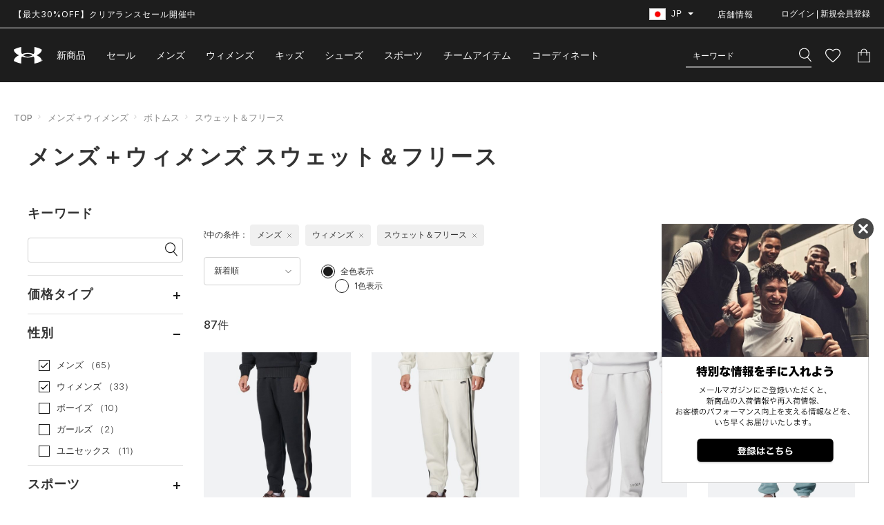

--- FILE ---
content_type: text/html;charset=Windows-31J
request_url: https://www.underarmour.co.jp/disp/CSfDispListPage_001.jsp?k=1%7C2&dispNo=001002004
body_size: 57339
content:
<!-- canonical対象パラメータ確認 -->

	<!-- 直営限定 -->
	<!-- コレクション -->
	<!-- ジェンダー（キッズについては、複数パラメータを許容する） -->
	<!-- 特定のカテゴリの場合canonicalURLから性別を除外する -->
		<!-- スポーツ -->
	<!-- カテゴリ -->
	<!-- ページング -->
	<!-- 価格タイプ（アウトレット含む） -->
	<!-- noIndexを設定する -->
	<!-- noIndexが設定されていなければ、canonicalのURLを作成する -->
	<!DOCTYPE html>
<html lang="ja" prefix="og: http://ogp.me/ns#">

<head >
<meta http-equiv="Content-Type" content="text/html; charset=Shift_JIS">
<meta http-equiv="Content-Style-Type" content="text/css">
<meta http-equiv="Content-Script-Type" content="text/javascript">
<meta name="viewport" content="width=device-width, initial-scale=1.0, viewport-fit=cover">
<meta name="robots" content="index, follow">
<meta name="description" content="【アンダーアーマー公式】メンズ＋ウィメンズ スウェット＆フリース商品一覧。最新のメンズ＋ウィメンズ スウェット＆フリースアイテムから限定・最新アイテムなど公式ならではの品揃えでお待ちしています。">
<meta name="keywords" content="">
<meta name="format-detection" content="telephone=no">
<meta http-equiv="X-UA-Compatible" content="IE=edge">
<title>【UA公式】メンズ＋ウィメンズ スウェット＆フリース｜アンダーアーマー公式通販‐UNDER ARMOUR</title>
<!-- OGP -->
<meta property="og:locale" content="ja_JP" />
	<meta property="og:type" content="article" />
	<meta property="og:url" content="https://www.underarmour.co.jp/disp/CSfDispListPage_001.jsp?dispNo=001002004&k=1%7C2" />
	<meta property="og:site_name" content="アンダーアーマー" />
	<meta property="og:title" content="【UA公式】メンズ＋ウィメンズ スウェット＆フリース｜アンダーアーマー公式通販‐UNDER ARMOUR" />
	<meta property="og:image" content="https://www.underarmour.co.jp/images/parts/ogp_logo.png" />
	<meta property="og:description" content="【アンダーアーマー公式】メンズ＋ウィメンズ スウェット＆フリース商品一覧。最新のメンズ＋ウィメンズ スウェット＆フリースアイテムから限定・最新アイテムなど公式ならではの品揃えでお待ちしています。" /><meta property="fb:app_id" content="194992081310" />
<meta name="twitter:card" content="summary" />
<meta name="twitter:site" content="@UnderArmour_Jp" />
<!-- FAVICON -->
<link rel="shortcut icon" href="https://www.underarmour.co.jp/images/common/favicon.ico">
<link rel="apple-touch-icon" href="https://www.underarmour.co.jp/images/common/apple-touch-icon.png">

<link href="../css/underarmour.min.css?date=20260109120000" type="text/css" rel="stylesheet">

<link href="../css/nouislider.min.css?date=20260109120000" type="text/css" rel="stylesheet">
<script src="https://cdnjs.cloudflare.com/ajax/libs/jquery/3.3.1/jquery.min.js"></script>
<script src="../js/jquery.magautil.js?date=20260109120000"></script>
<script src="../js/underarmour.js?date=20260109120000" defer></script>
<script src="../js/searchtab.js?date=20260109120000" defer></script>
<script src="../js/nouislider.min.js?date=20260109120000"></script>
<script src="../?date=20260109120000" defer></script>

 <!-- パスワード可視化 -->
 <link href="../css/passvisibility.css?date=20260109120000" type="text/css" rel="stylesheet">
 <script src="../js/passvisibility.js?date=20260109120000"></script>

<!--  不正検知機能の利用 START -->
<!-- <script src="../js/td-perfs.js"></script> //DOMEでは未契約のため-->
<!--  不正検知機能の利用 END -->

<script src="../js/disp.js?date=20260109120000"></script>
	<script src="../js/async.js?date=20260109120000"></script>
	<script src="../js/nouislider.min.js?date=20260109120000"></script>
	<script src="../js/encoding.js?date=20260109120000"></script>
	<script type="text/javascript" src="../js/lozad.min.js?date=20260109120000" defer></script>
	<script type="text/javascript" src="../js/list.js?date=20260109120000" defer></script>
	<script src="//magaseek.snva.jp/javascripts/reco/2.3/sna.js?k=7V1nhcKx26KSK"></script>
<script async src="https://www.googleoptimize.com/optimize.js?id=OPT-PR8F8D8"></script>

<!-- Google Tag Manager -->
<script>(function(w,d,s,l,i){w[l]=w[l]||[];w[l].push({'gtm.start':
new Date().getTime(),event:'gtm.js'});var f=d.getElementsByTagName(s)[0],
j=d.createElement(s),dl=l!='dataLayer'?'&l='+l:'';j.async=true;j.src=
'https://www.googletagmanager.com/gtm.js?id='+i+dl;f.parentNode.insertBefore(j,f);
})(window,document,'script','dataLayer','GTM-KT68CT');</script>
<!-- End Google Tag Manager --><!-- Optimize Next -->
<script>(function(p,r,o,j,e,c,t,g){
p['_'+t]={};g=r.createElement('script');g.src='https://www.googletagmanager.com/gtm.js?id=GTM-'+t;r[o].prepend(g);
g=r.createElement('style');g.innerText='.'+e+t+'{visibility:hidden!important}';r[o].prepend(g);
r[o][j].add(e+t);setTimeout(function(){if(r[o][j].contains(e+t)){r[o][j].remove(e+t);p['_'+t]=0}},c)
})(window,document,'documentElement','classList','loading',2000,'PT36BS6H')</script>
<!-- End Optimize Next -->

<script type="text/javascript" src="https://static.staff-start.com/js/track/v3.0/staffstart.min.js"></script>
<script>
	//サイトPVタグ
	window.ss_tracking_merchant_id =　"0c21cc498c7a5460d7e54f607ef08e3f";
	//SNS集客計測タグ
	const ss_external={user_id:  "",
		session_id:"null",};
	staffStart.external.sendTrackingRequest("0c21cc498c7a5460d7e54f607ef08e3f", ss_external);
</script>
<link rel="canonical" href="https://www.underarmour.co.jp/disp/CSfDispListPage_001.jsp?dispNo=001002004">
<!-- START Rakuten Marketing Tracking -->
<!-- 「注意／削除する場合はリンクシェアジャパンへ連絡下さい」「ATTENTION／Please contact LINKSHARE Japan when you delete」 -->
  <script type="text/javascript">
    (function (url) {
      /*Tracking Bootstrap Set Up DataLayer objects/properties here*/
      window.rakutenDataLayer = false; // Set custom DataLayer name if 'DataLayer' conflicts
    var dln = window.rakutenDataLayer || 'DataLayer';
    if(!window[dln]){
        window[dln] = {};
      }
      if(!window[dln].events){
        window[dln].events = {};
      }
      window[dln].events.SPIVersion = window[dln].events.SPIVersion || "3.4.1";

      var loc, ct = document.createElement("script");
      ct.type = "text/javascript";
      ct.async = true; ct.src = url; loc = document.getElementsByTagName('script')[0];
      loc.parentNode.insertBefore(ct, loc);
      }(document.location.protocol + "//tag.rmp.rakuten.com/124974.ct.js"));
  </script>
<!-- END Rakuten Marketing Tracking -->

<script type="text/javascript">
// 入力パラメータを画面に反映する
var headTitle = {value : ""};
var selectedForSp = {value : ""};
var value;
var values;
var params;

function submitSpSearchForm() {
    	// free word
    	const q_value = document.getElementsByClassName("c-input")[0].value;
    	const input_freeWord = document.getElementsByClassName("input_freeWord")[0];
		input_freeWord.setAttribute("value", q_value) ;

		// sale
		const sale_value = document.getElementsByClassName("p-search-filter__section p-search-filter__section--price-type")[0].getElementsByClassName("c-valuebox")[0].dataset.id;
    	const input_sale= document.getElementsByClassName("input_sale")[0];
    	input_sale.setAttribute("value", sale_value);

		// sexuality
		const k_value = document.getElementsByClassName("p-sidebar__section c-sidebar--gender")[0].getElementsByClassName("c-valuebox")[0].dataset.id;
    	const input_sexuality = document.getElementsByClassName("input_sexuality")[0];
    	input_sexuality.setAttribute("value", k_value);

    	// brandCode
    	const bc_value = document.getElementsByClassName("p-sidebar__section c-sidebar--brand")[0].getElementsByClassName("c-valuebox")[0].dataset.id;
    	const input_brandCode = document.getElementsByClassName("input_brandCode")[0];
    	input_brandCode.setAttribute("value", bc_value);

    	// sportsCode
    	const g_value = document.getElementsByClassName("p-sidebar__section c-sidebar--sports")[0].getElementsByClassName("c-valuebox")[0].dataset.id;
    	const input_sportsCode = document.getElementsByClassName("input_sportsCode")[0];
    	input_sportsCode.setAttribute("value", g_value);

    	// categoryCode
    	const dispNo_value = document.getElementsByClassName("p-sidebar__section c-sidebar--category")[0].getElementsByClassName("c-valuebox")[0].dataset.id;
    	const input_categoryCode = document.getElementsByClassName("input_categoryCode")[0];
    	input_categoryCode.setAttribute("value", dispNo_value);

    	// price_min
    	const min_value = document.getElementsByClassName("c-priceselect--min")[0].value;
    	const input_priceMin = document.getElementsByClassName("input_priceMin")[0];
    	input_priceMin.setAttribute("value", min_value) ;

    	// price_max
    	const max_value = document.getElementsByClassName("c-priceselect--max")[0].value;
    	const input_priceMax = document.getElementsByClassName("input_priceMax")[0];
    	input_priceMax.setAttribute("value", max_value) ;

    	// sizeCode
    	const sz_value = document.getElementsByClassName("p-sidebar__section c-sidebar--size")[0].getElementsByClassName("c-valuebox")[0].dataset.id;
    	const input_sizeCode = document.getElementsByClassName("input_sizeCode")[0];
    	input_sizeCode.setAttribute("value", sz_value);

    	// colorCode
    	const cl_list = document.getElementsByClassName("p-sidebar__section c-sidebar--color")[0].getElementsByClassName("p-sidebar__item");
    	var clLength = cl_list.length;
    	let cl_value = "";
        for (var c = 0; c < clLength; c++) {
			if (cl_list[c].classList.contains("is-select")) {
        	  cl_value = cl_list[c].dataset.value;
         	}
        }
        const input_colorCode = document.getElementsByClassName("input_colorCode")[0];
        input_colorCode.setAttribute("value", cl_value);

    	// isInStock
    	const stock_list = document.getElementsByClassName("p-sidebar__section c-sidebar--stock")[0].getElementsByClassName("p-sidebar__item");
    	var stLength = stock_list.length;
    	let isInStock_value = "";
        for (var c = 0; c < stLength; c++) {
            if (stock_list[c].classList.contains("is-select")) {
            	isInStock_value = stock_list[c].dataset.value;
            }
        }
        const input_isInStock = document.getElementsByClassName("input_isInStock")[0];
        input_isInStock.setAttribute("value", isInStock_value);

    	// directOnline
    	const do_value = document.getElementsByClassName("p-sidebar__section c-sidebar--directonline")[0].getElementsByClassName("c-valuebox")[0].dataset.id;
    	const input_directOnline = document.getElementsByClassName("input_directOnline")[0];
    	input_directOnline.setAttribute("value", do_value);

    	// outlet
    	const olt_value = document.getElementsByClassName("p-sidebar__section c-sidebar--outlet")[0].getElementsByClassName("c-valuebox")[0].dataset.id;
    	const input_outlet = document.getElementsByClassName("input_outlet")[0];
    	input_outlet.setAttribute("value", olt_value);

    };

</script>

</head>
<noscript><div style="border:1px solid #F00;background-color:#FEE;color:#F00;padding:4px;margin:4px 0px">当サイトを正常に閲覧いただくにはJavaScriptを有効にする必要があります。</div>
</noscript>
        <body class="product-list"id="pagetop" >

<!-- Google Tag Manager (noscript) -->
<noscript><iframe src="https://www.googletagmanager.com/ns.html?id=GTM-KT68CT"
height="0" width="0" style="display:none;visibility:hidden"></iframe></noscript>
<!-- End Google Tag Manager (noscript) --><div class="l-wrapper">
	<style>body{opacity: 0}body.is-show{opacity: 1}</style>
	<script type="application/ld+json">
    {
        "@context": "http://schema.org",
        "@type": "BreadcrumbList",
        "itemListElement": [
            
                {
                    "@type": "ListItem",
                    "position": 1,
                    "item": {
                        "@id": "https://www.underarmour.co.jp/top/CSfTop.jsp",
                        "name": "TOP"
                    }
                },
                {
                    "@type": "ListItem",
                    "position": 2,
                    "item": {
                        "@id": "https://www.underarmour.co.jp/disp/CSfDispListPage_001.jsp?k=1%7C2",
                        "name": "メンズ＋ウィメンズ"
                    }
                },
                {
                    "@type": "ListItem",
                    "position": 3,
                    "item": {
                        "@id": "https://www.underarmour.co.jp/disp/CSfDispListPage_001.jsp?dispNo=001002",
                        "name": "ボトムス"
                    }
                },
                {
                    "@type": "ListItem",
                    "position": 4,
                    "item": {
                        "@id": "https://www.underarmour.co.jp/disp/CSfDispListPage_001.jsp?dispNo=001002004",
                        "name": "スウェット＆フリース"
                    }
                }
        ]
    }
</script>

<!-- AmazonPay（ログインのみ） -->
<!-- + HEADER +-->
      <header class="l-header">
        <div class="l-header__container">
          <div class="p-header">
            <div class="p-header__bar">
              <div class="p-header__inner">

				<div class="p-head-news">
					<style>/*PCでは無効（改行しない）*/
    .sma{
        display: none;
    }
    .paso{
            display: block;
    }
    

    /*スマートフォンでは有効（改行する）*/
    @media screen and (max-width:768px) {
        .sma{
            display: block;
        }
	.paso{
        display: none;

}
    }
</style>
<p class="ticker text"><a href="https://www.underarmour.co.jp/disp/CSfDispListPage_001.jsp?sale=1&s=04&isInStock=1&obi">【最大30%OFF】クリアランスセール開催中</a></p>
<!--<p class="ticker text"><a href="https://www.underarmour.co.jp/disp/CSfDispListPage_001.jsp?sale=1&s=04&isInStock=1&obi">セールアイテム追加</a>&emsp;｜&emsp;<a href="https://www.underarmour.co.jp/f/inews-2-40">年末年始の営業について</a></p>-->


<!--<p class="ticker text"><span class="paso"><a href="https://www.underarmour.co.jp/disp/CSfDispListPage_001.jsp?sale=1&s=04&isInStock=1&obi">セールアイテム追加</a>&emsp;｜&emsp;<a href="https://www.underarmour.co.jp/f/inews-2-40">年末年始の営業について</a></span></p>
<p class="ticker text"><span class="sma"><a href="https://www.underarmour.co.jp/disp/CSfDispListPage_001.jsp?sale=1&s=04&isInStock=1&obi">セールアイテム追加</a><br><a href="https://www.underarmour.co.jp/f/inews-2-40">年末年始の営業について</a></span></p>-->
<!--
<p class="ticker text"><a class="p-head-news__link" href="/info/CSfCustomerSupportContents.jsp?file=customer-important">【重要なお知らせ】「CURRY SERIES 7」販売中止について</a></p>
<p class="ticker text"><span class="paso"><a href="/info/CSfCustomerSupportContents.jsp?file=customer-important">【重要なお知らせ】「CURRY SERIES 7」販売一時中止につきまして</a>&emsp;｜&emsp;<a href="/f/inews-2-39">AmazonPay決済一時停止のお知らせ</a></span></p>
<p class="ticker text"><span class="sma"><a href="/info/CSfCustomerSupportContents.jsp?file=customer-important">【重要なお知らせ】「CURRY SERIES 7」販売一時中止につきまして</a><br><a href="/f/inews-2-39">AmazonPay決済一時停止のお知らせ</a></span></p>
-->

<!--<p class="ticker text"><a class="p-head-news__link" href="https://www.underarmour.co.jp/feature/allset/campaign/?obi">【3点以上購入で20%OFF】最新ギアを特別価格で揃えてALL SET</a></p>-->
<!--<p class="ticker text"><a class="p-head-news__link" href="https://www.underarmour.co.jp/disp/CSfDispListPage_001.jsp?sale=1&amp;isInStock=1&amp;s=01&amp;obi">【MAX30%OFF】在庫限りのアイテムをお見逃しなく</a></p>-->
<!--<p class="ticker text"><a class="p-head-news__link" href="https://www.underarmour.co.jp/disp/CSfDispListPage_001.jsp?sale=1&isInStock=1&s=01&obi">【クリアランスセール開催中】春アイテム追加</a></p>-->
<!--<p class="ticker text"><a class="p-head-news__link" href="https://www.underarmour.co.jp/feature/ua%E3%83%AA%E3%83%AF%E3%83%BC%E3%83%89%E3%82%A2%E3%83%97%E3%83%AA/membersweek/">UAリワード メンバーウィーク開催中 対象商品 30％OFF｜5/28(水)まで</a></p>-->



<!--<div class="p-head-news"><a class="p-head-news__link" href="https://www.underarmour.co.jp/disp/CSfDispListPage_001.jsp?dispNo2=005002001&amp;Recover_obi">リカバリー コレクションが再登場。<u>アイテムはこちら</u></a></div>-->
<!--
<p class="ticker text"><span class="paso"><a href="/info/CSfCustomerSupportContents.jsp?file=customer-important">プライバシーポリシー、利用規約の一部改定について</a>&emsp;｜&emsp;<a href="https://www.underarmour.co.jp/disp/CSfDispListPage_001.jsp?sale=1&s=04&obi_202412cr">クリアランスセール実施中　アイテムはこちら</a></span></p>
<p class="ticker text"><span class="sma"><a href="/info/CSfCustomerSupportContents.jsp?file=customer-important">プライバシーポリシー、利用規約の一部改定について</a><br><a href="https://www.underarmour.co.jp/disp/CSfDispListPage_001.jsp?sale=1&s=04&obi_202412cr">クリアランスセール実施中　アイテムはこちら</a></span></p>

-->


<!--

<p class="ticker text"><a class="p-head-news__link" href="https://www.underarmour.co.jp/disp/CSfDispListPage_001.jsp?sale=1&topbnr=ss24_CR4_obi">24年春夏商品クリアランスセール実施中</a>
</p>


<p class="ticker text"><a class="p-head-news__link" href="https://www.underarmour.co.jp/feature/ua/locker">リワードロッカー ここでしか手に入らない限定アイテムと交換しよう。</a>
</p>


<p class="ticker text"><a class="p-head-news__link" href="https://www.underarmour.co.jp/disp/CSfDispListPage_001.jsp">24年春夏 新商品が登場&emsp;&nbsp;<u>すべてのアイテムを見る</u></a>
</p>

--></a></div>
                <div class="p-header-utility">
                <ul class="p-header-utility__list">

					<!-- 国/地域切り替えインクルード -->
					
                    <li class="p-header-utility__item -language">
                      <div class="p-hover-box">
                        <div class="p-hover-box__current"><span class="p-hover-box__icon"><img src="../images/top/japan.jpg" alt="Japan" width="24" height="16.8"></span>
                          <p>JP</p>
                          <svg xmlns="http://www.w3.org/2000/svg" viewBox="0 0 8 4">
                            <path d="M4 4L0 0h8z" fill="#fff"></path>
                          </svg>
                        </div>
                        <div class="p-hover-box__selector">
                          <ul class="p-hover-box__list">
                            <li class="p-hover-box__item"><a class="p-hover-box__link" href="https://www.underarmour.com/?country=US&currency=USD&cregion=ja_JP"><span class="p-hover-box__icon"><img src="../images/top/united-states.jpg" alt="United States" width="24" height="16.8"></span>
                                <p class="p-hover-box__name">United States</p></a></li>
                            <li class="p-hover-box__item"><a class="p-hover-box__link" href="https://www.underarmour.cn/?cregion=ja_JP"><span class="p-hover-box__icon"><img src="../images/top/mainland-china.jpg" alt="Mainland China" width="24" height="16.8"></span>
                                <p class="p-hover-box__name">Mainland China</p></a></li>
                            <li class="p-hover-box__item"><a class="p-hover-box__link" href="http://www.underarmour.co.kr/?cregion=ja_JP"><span class="p-hover-box__icon"><img src="../images/top/south-korea.jpg" alt="South Korea" width="24" height="16.8"></span>
                                <p class="p-hover-box__name">South Korea</p></a></li>
                            <li class="p-hover-box__item"><a class="p-hover-box__link" href="http://www.underarmour.co.uk/en-gb/?cregion=ja_JP"><span class="p-hover-box__icon"><img src="../images/top/united-kingdom.jpg" alt="United Kingdom" width="24" height="16.8"></span>
                                <p class="p-hover-box__name">United Kingdom</p></a></li>
                          </ul>
                          <div class="p-hover-box__more"><a class="p-hover-box__link" href="../info/CSfCustomerSupportContents.jsp?file=change-location">すべてを見る</a></div>
                        </div>
                      </div>
                    </li><!-- 店舗情報 -->
                    <li class="p-header-utility__item"><a class="p-header-utility__label" href="https://shop.underarmour.co.jp/" target="_blank" rel="noopener noreferrer">店舗情報</a></li>

                    <!-- ログイン -->
                    <li class="p-header-utility__item -member">
                    	<!-- ログイン済 -->
						<!-- 未ログイン -->
                      	<button class="p-header-utility__label js-modal" data-modal="member" type="button" id="member-modal-button">ログイン | 新規会員登録</button>
	                    </li>
                  </ul>
                </div>
              </div>
            </div>
            <div class="p-header__main">
              <div class="p-header__inner">
                <p class="p-header-logo"><a class="p-header-logo__link" href="../top/CSfTop.jsp" aria-label="UNDER ARMOUR（アンダーアーマー）">
                    <svg class="c-svg">
                      <use xlink:href="#logo"></use>
                    </svg></a></p>
                <div class="p-header-tools">
                  <ul class="p-header-tools__list">
                    <li class="p-header-tools__item p-header-tools__item--member">
                      <!-- ログイン済 -->
                      <!-- 未ログイン -->
                      <button class="p-header-tools__link js-modal" data-modal="member" type="button">
                          <svg xmlns="http://www.w3.org/2000/svg" viewBox="0 0 21 19.352">
                            <title>ユーザー情報</title>
                            <g fill="none" stroke="#fff" stroke-miterlimit="10">
                              <path d="M15.5 5.5a5 5 0 1 1-5-5 5 5 0 0 1 5 5z"></path>
                              <path d="M10.5 10.542c-5.523 0-10 3.719-10 8.308h20c0-4.587-4.477-8.308-10-8.308z"></path>
                            </g>
                          </svg>
                        </button>
                      </li>
                    <li class="p-header-tools__item p-header-tools__item--search">
                      <form class="p-search-form" method="get" action="https://www.underarmour.co.jp/disp/CSfDispListPage_001.jsp">
                        <input type="hidden" name="isInStock" value="1" />
                        <div class="p-search-field">
                          <input class="p-search-field__input"id="search_input" type="text" placeholder="キーワード" name="q" value="" autocomplete="off">
								<button class="p-search-field__button p-search-field__button--search" type="submit" aria-label="検索">
                            <svg xmlns="http://www.w3.org/2000/svg" viewBox="0 0 18.16 20">
                              <title>検索</title>
                              <path d="M18.12 19.16l-5.14-6.07.3-.34a7.74 7.74 0 0 0 .1-10.07 7.57 7.57 0 0 0-10.72-.85 7.72 7.72 0 0 0-.84 10.8 7.58 7.58 0 0 0 9.88 1.47l.37-.24 5.14 6.07a.18.18 0 0 0 .25.02l.63-.54a.18.18 0 0 0 .03-.24zm-6.35-6.58a6.39 6.39 0 0 1-9.05-.7 6.52 6.52 0 0 1 .71-9.14 6.39 6.39 0 0 1 9.05.72 6.52 6.52 0 0 1-.71 9.12z" fill="#fff" fill-rule="evenodd"></path>
                            </svg>
                          </button>
                        </div>
                        <!-- ZETA PCエリア -->
                        <div class="p-search-results" aria-hidden="true">
                          <div class="p-search-auxiliary" aria-hidden="false">
                            <div class="p-search-auxiliary-tab p-tab">
                              <div class="p-search-auxiliary-tab__head p-tab__head">
                                <button class="p-search-auxiliary-tab__button p-tab__button" type="button" aria-selected="false" aria-expanded="false" aria-controls="tab-popular-words">人気ワード</button>
                                <button class="p-search-auxiliary-tab__button p-tab__button" type="button" aria-selected="false" aria-expanded="false" aria-controls="tab-search-history">検索履歴</button>
                              </div>
                              <div class="p-search-auxiliary-tab__contents p-tab__contents">
                                <div class="p-search-auxiliary-tab__panel p-tab__panel" id="tab-popular-words" aria-hidden="true">
                                  <ul class="p-search-auxiliary-tab__list popular-word-list">
                                  </ul>
                                </div>
                                <div class="p-search-auxiliary-tab__panel p-tab__panel" id="tab-search-history" aria-hidden="true">
                                  <ul class="p-search-auxiliary-tab__list history-word-list">
                                  </ul>
                                </div>
                              </div>
                            </div>
                          </div>
                          <div class="p-search-word-results" aria-hidden="true">
                            <div class="p-search-word-results__container">
                              <div class="p-search-word-results__word didyoumean-list">
                              </div>
                              <div class="p-search-word-results__items-tab p-tab p-tab--type02" data-initial="false">
                                <div class="p-search-word-results__head p-tab__head">
                                  <div class="p-search-word-results__scroll">
                                    <p class="p-search-word-results__label category-header-name">カテゴリー</p>
                                    <p class="p-search-word-results__label item-header-name">キーワード</p>
                                  </div>
                                </div>
                                <div class="p-search-word-results__contents p-tab__contents suggest-keyword-item-list">
                                </div>
                              </div>
                            </div>
                          </div>
                        </div>
</form>
                    </li>
                    <li class="p-header-tools__item p-header-tools__item--wishlist"><a class="p-header-tools__link" href="https://www.underarmour.co.jp/member/CMmMyPage.jsp#favGoodsArea">
                      <svg xmlns="http://www.w3.org/2000/svg" viewBox="0 0 21.8 20">
                        <title>お気に入りリスト</title>
                        <g fill="none">
                          <path d="M10.9 20l-1.6-1.4C3.7 13.5 0 10.1 0 6a6 6 0 0 1 6-6 6.5 6.5 0 0 1 4.9 2.3A6.5 6.5 0 0 1 15.8 0a6 6 0 0 1 6 6c0 4.1-3.7 7.5-9.3 12.6z"></path>
                          <path d="M10.9 18.4l.8-.8c5.3-4.8 8.9-8 8.9-11.6 0-2.7-2.1-4.8-4.8-4.8-1.5 0-3 .7-4 1.8l-.9 1.1L10 3C9 1.9 7.5 1.2 6 1.2 3.3 1.2 1.2 3.3 1.2 6c0 3.6 3.5 6.8 8.9 11.7l.8.7m0 1.6l-1.6-1.4C3.7 13.5 0 10.1 0 6c0-3.4 2.6-6 6-6 1.9 0 3.7.9 4.9 2.3C12 .9 14 0 15.8 0c3.4 0 6 2.6 6 6 0 4.1-3.8 7.5-9.3 12.6L10.9 20z" fill="#fff"></path>
                        </g>
                      </svg>
                    </a></li>
                    <li class="p-header-tools__item p-header-tools__item--bag"><a class="p-header-tools__link" id="header-cart-icon" href="https://www.underarmour.co.jp/cart/CCtViewCart_001.jsp">
                      <svg xmlns="http://www.w3.org/2000/svg" viewBox="0 0 18 20">
                        <title>カート</title>
                        <path d="M0 20V5h4.5v-.6A4.4 4.4 0 0 1 6.7.6a4.6 4.6 0 0 1 4.6 0 4.4 4.4 0 0 1 2.2 3.8V5H18v15zm1-1h16V6h-3.5v4h-1V6h-7v4h-1V6H1zM12.4 5v-.5a3.4 3.4 0 0 0-1-2.4A3.5 3.5 0 0 0 9 1a3.5 3.5 0 0 0-2.4 1 3.4 3.4 0 0 0-1 2.4V5z" fill="#fff"></path>
                      </svg>
                      </a></li>
                  </ul>
                </div>

                <!--  SPドロワーメニュー :ここから  -->
                <nav class="p-header-navigation" id="p-drawer" aria-hidden="true">
                  <div class="p-header-navigation__container p-header-navigation__container--main">
                    <ul class="p-header-navigation__list p-header-navigation__list--member">
                    	<!-- ログイン済 -->
						<!-- 未ログイン -->
                      	<li class="p-header-navigation__item">
							<label style="font-weight: bold;font-size: 14px;color: #dc0019;display: block;padding: 20px 20px 0 20px;">
								ログインができない場合は、こちらをご確認ください。<br>
								<a href="../member/CMmReminderEntry.jsp" style="text-decoration: underline;">＞パスワード再設定について</a>
							</label>
                            <p class="p-header-navigation__label js-accodion" aria-expanded="false">
                              <svg xmlns="http://www.w3.org/2000/svg" viewBox="0 0 21 19.352">
                                <g fill="none" stroke="#1d1d1d" stroke-miterlimit="10">
                                  <path d="M15.5 5.5a5 5 0 1 1-5-5 5 5 0 0 1 5 5z"></path>
                                  <path d="M10.5 10.542c-5.523 0-10 3.719-10 8.308h20c0-4.587-4.477-8.308-10-8.308z"></path>
                                </g>
                              </svg>ログイン
                              <svg class="c-svg--arrow">
                                <use xlink:href="#arrow"></use>
                              </svg>
                            </p>
                            <div class="p-header-navigation__content" aria-hidden="true">
                              <form class="p-form p-member-form" method="post" action="../member/CSfLogin2.jsp">
                                <label class="p-form-field__label" style="color:#d10829;" id="login-error-msg-drawer"></label>
                                <div class="p-form-field p-form-field--required">
                                  <label class="p-form-field__label">メールアドレス</label>
                                  <input class="p-form-field__input" type="email" name="MEM_ID_SP" id="MEM_ID_SP" style="display:none;">
                                  <label class="p-form-check__label">
                                    <p class="p-form-check__text" style="color:#d10829;" id="login-id-error-msg-drawer"></p>
                                  </label>
                                </div>
                                <div class="p-form-field p-form-field--required">
                                  <label class="p-form-field__label">パスワード</label>
                                  <div  style="position:relative;">
                                    <input class="p-form-field__input" type="password" name="PWD_SP" id="PWD_SP" style="display:none;">
                                    <!-- パスワード可視化 -->
                                    <button type="button" class="js-password-visibility icon_pass-visibility" style="position:absolute;right:10px;top:50%;transform:translateY(-50%);">
                                      <svg xmlns="http://www.w3.org/2000/svg" viewBox="0 0 24 24">
                                        <g data-visibility="off" data-displaytype="hide">
                                          <path d="M0 0h24v24H0zm0 0h24v24H0zm0 0h24v24H0zm0 0h24v24H0z" fill="none" />
                                          <path
                                            d="M12 6a9.8 9.8 0 0 1 8.8 5.5 9.4 9.4 0 0 1-2.4 3.1l1.4 1.4a11.8 11.8 0 0 0 3.2-4.5 11.8 11.8 0 0 0-14.6-7L10 6.2a9.4 9.4 0 0 1 2-.2zm-1 1.1l2 2.1a2.5 2.5 0 0 1 1.3 1.3l2 2a4.7 4.7 0 0 0 .1-1A4.5 4.5 0 0 0 12 7a4.2 4.2 0 0 0-1 .1zM2 3.8l2.7 2.7a11.7 11.7 0 0 0-3.7 5A11.8 11.8 0 0 0 12 19a12 12 0 0 0 4.3-.8l3.4 3.4 1.4-1.4L3.4 2.4zm7.5 7.5l2.6 2.7H12a2.5 2.5 0 0 1-2.5-2.5v-.2zM6.1 7.9l1.8 1.8a4.6 4.6 0 0 0-.4 1.8 4.5 4.5 0 0 0 6.3 4.1l1 1a10.4 10.4 0 0 1-2.8.4 9.8 9.8 0 0 1-8.8-5.5A9.9 9.9 0 0 1 6.1 8z"
                                            fill="#ccc" />
                                        </g>
                                        <g data-visibility="on" data-displaytype="show">
                                          <path d="M0 0h24v24H0z" fill="none" />
                                          <path
                                            d="M12 6a9.8 9.8 0 0 1 8.8 5.5 9.8 9.8 0 0 1-17.6 0A9.8 9.8 0 0 1 12 6m0-2a11.8 11.8 0 0 0-11 7.5 11.8 11.8 0 0 0 22 0A11.8 11.8 0 0 0 12 4zm0 5a2.5 2.5 0 1 1-2.5 2.5A2.5 2.5 0 0 1 12 9m0-2a4.5 4.5 0 1 0 4.5 4.5A4.5 4.5 0 0 0 12 7z"
                                            fill="#ccc" />
                                        </g>
                                      </svg>
                                    </button>
                                  </div>
                                  <label class="p-form-check__label">
                                    <p class="p-form-check__text" style="color:#d10829;" id="login-pwd-error-msg-drawer"></p>
                                  </label>
                                  <a class="p-form-field__link" href="../member/CMmReminderEntry.jsp">パスワードをお忘れの方はこちら</a>
                                </div>
                                <div class="p-form-field p-form-check" style="margin-top:20px">
                                  <lable class="p-form-check__label">
                                    <span class="p-form-check__text" style="vertical-align: middle">
                                      <p>ログインすることで、<a href="javascript:clickPopWindow('https://www.domecorp.com/etc/privacyPolicy.html');" style="text-decoration: underline;">プライバシーポリシー</a>に同意したものとみなされます。</p>
                                    </span>
                                  </lable>
                                </div>
                                <button class="p-member-form__button c-button c-button--primary" type="submit" id="login-button-drawer">ログイン</button>
                                <input type="hidden" name="newlogin" value="2">

                               	<div class="p-socialplus">
                                  <h2 class="p-socialplus__title js-accodion" aria-expanded="false">他のサービスのIDでログインする
                                  <svg class="c-svg--arrow">
                                    <use xlink:href="#arrow"></use>
                                  </svg>
                                  </h2>
                                <div class="p-socialplus__contents" aria-hidden="true">
                                  <div class="p-socialplus__inner">
                                    <div class="p-sns-buttons">
                                      <ul class="p-sns-buttons__list">
                                      <li class="p-sns-buttons__item">
		                                 <!-- Amazonログイン -->
		                                 <div id="AmazonPayButtonCmnTop"></div>
		                                   <style>
		                                     #AmazonPayButtonLoginModal {
		                                       width: 100% !important;
		                                   }
		                                   </style>
		                                 </li>
		                               <li class="p-sns-buttons__item"><a class="c-button c-button--icon -line" onclick="javascript:document.getElementById('btn_line_drawer').click();">
                                          <svg xmlns="http://www.w3.org/2000/svg" viewBox="0 0 213.38 203.31">
                                            <title>LINE</title>
                                            <path d="M213.38,86.58C213.38,38.84,165.52,0,106.69,0S0,38.84,0,86.58c0,42.8,38,78.64,89.23,85.42,3.47.75,8.2,2.29,9.39,5.26,1.08,2.69.71,6.92.35,9.65,0,0-1.25,7.52-1.52,9.13-.47,2.69-2.15,10.55,9.24,5.75s61.44-36.18,83.82-61.94h0C206,122.89,213.38,105.69,213.38,86.58ZM69.05,112.11a2,2,0,0,1-2,2H37a2,2,0,0,1-2-2v0h0V65.55a2,2,0,0,1,2-2H44.6a2,2,0,0,1,2,2v37H67a2,2,0,0,1,2,2Zm18,0a2,2,0,0,1-2,2H77.49a2,2,0,0,1-2-2V65.55a2,2,0,0,1,2-2h7.56a2,2,0,0,1,2,2Zm51.51,0a2,2,0,0,1-2,2H129a1.84,1.84,0,0,1-.53-.08h0l-.14,0-.07,0-.1,0-.1,0-.06,0-.12-.07,0,0a1.8,1.8,0,0,1-.52-.51L106,84.46v27.65a2,2,0,0,1-2,2H96.4a2,2,0,0,1-2-2V65.55a2,2,0,0,1,2-2h7.82l.08,0,.12,0,.08,0,.12,0,.07,0,.12.06.06,0,.11.06.07,0,.1.07.06,0,.11.1,0,0,.12.13h0l.17.21L127,93.2V65.55a2,2,0,0,1,2-2h7.56a2,2,0,0,1,2,2Zm41.32-39a2,2,0,0,1-2,2H157.51V83h20.37a2,2,0,0,1,2,2v7.57a2,2,0,0,1-2,2H157.51v7.86h20.37a2,2,0,0,1,2,2v7.57a2,2,0,0,1-2,2h-30a2,2,0,0,1-2-2v0h0V65.59h0v0a2,2,0,0,1,2-2h30a2,2,0,0,1,2,2Z"></path>
                                          </svg><span class="c-button__text"><button type="submit" name="socialLogin" value="line" id="btn_line_drawer">LINE</button></span></a></li>
                                        <li class="p-sns-buttons__item"><a class="c-button c-button--icon -facebook" onclick="javascript:document.getElementById('btn_facebook_drawer').click();">
                                          <svg xmlns="http://www.w3.org/2000/svg" viewBox="0 0 1024 1017.78">
                                            <title>Facebook</title>
                                            <path d="M1024,512C1024,229.23,794.77,0,512,0S0,229.23,0,512c0,255.55,187.23,467.37,432,505.78V660H302V512H432V399.2C432,270.88,508.44,200,625.39,200c56,0,114.61,10,114.61,10V336H675.44c-63.6,0-83.44,39.47-83.44,80v96H734L711.3,660H592v357.78C836.77,979.37,1024,767.55,1024,512Z"></path>
                                          </svg><span class="c-button__text"><button type="submit" name="socialLogin" value="facebook" id="btn_facebook_drawer">Facebook</button></span></a></li>
                                        <li class="p-sns-buttons__item"><a class="c-button c-button--icon -google" onclick="javascript:document.getElementById('btn_google_drawer').click();">
                                          <svg xmlns="http://www.w3.org/2000/svg" viewBox="0 0 17.64 18">
                                            <title>Google</title>
                                            <defs>
                                              <style>
                                                .a {
                                                fill: #3e82f1;
                                                }
                                                .a,
                                                .b,
                                                .c,
                                                .d {
                                                fill-rule: evenodd;
                                                }
                                                .b {
                                                fill: #32a753;
                                                }
                                                .c {
                                                fill: #f9bb00;
                                                }
                                                .d {
                                                fill: #e74235;
                                                }
                                              </style>
                                            </defs>
                                            <path class="a" d="M17.64,9.2a11,11,0,0,0-.16-1.84H9v3.49h4.84a4.12,4.12,0,0,1-1.79,2.71v2.26H15A8.78,8.78,0,0,0,17.64,9.2Zm0,0"></path>
                                            <path class="b" d="M9,18a8.62,8.62,0,0,0,6-2.18l-2.91-2.26A5.43,5.43,0,0,1,9,14.42a5.37,5.37,0,0,1-5-3.71H1V13a9,9,0,0,0,8,5Zm0,0"></path>
                                            <path class="c" d="M4,10.71A5.36,5.36,0,0,1,4,7.29V5H1A9,9,0,0,0,1,13l3-2.33Zm0,0"></path>
                                            <path class="d" d="M9,3.58a4.83,4.83,0,0,1,3.44,1.35L15,2.34A8.65,8.65,0,0,0,9,0,9,9,0,0,0,1,5L4,7.29A5.37,5.37,0,0,1,9,3.58Zm0,0"></path>
                                          </svg><span class="c-button__text"><button type="submit" name="socialLogin" value="google" id="btn_google_drawer">Google</button></span></a></li>
                                        <li class="p-sns-buttons__item"><a class="c-button c-button--icon -yahoo" onclick="javascript:document.getElementById('btn_yahoo_drawer').click();">
                                          <svg xmlns="http://www.w3.org/2000/svg" viewBox="0 0 239.76 125.02">
                                            <title>Yahoo!JAPAN</title>
                                            <path d="M138.25,112.43c-.21,3.18-.37,5.62-.56,8.62H52.37l.92-7c5.38-.73,10.81-1.2,16.13-2.26,8.4-1.68,9.75-3.58,9.75-12.15,0-3.67-.42-7.4.08-11,1.47-10.36-2.19-18.6-8.85-26.35-11-12.77-21.75-25.73-31.89-39.15-7-9.33-15.94-13.43-27.22-13.77C7.68,9.3,4.09,8.48,0,7.91L1.16,0H91.82l-1.3,7.28L61.66,9.73c14.06,18.61,27.26,36.09,40.88,54.14,13.14-12.52,28.75-21.8,40.66-37.31-7.15-1.13-13.1-2.19-19.08-3-6.84-.92-7.08-1.1-6.75-8.67h76.84c-2.18,4.17-3.48,8.45-9.33,8.86-14.22,1-25.89,7.73-36.38,16.94s-21.41,18.53-32.08,27.84a15.68,15.68,0,0,0-5.55,13.28c.36,8.16.37,16.35.22,24.51-.06,3.58,1.37,4.47,4.68,4.59C123.06,111.19,130.34,111.87,138.25,112.43Z"></path>
                                            <path d="M196.93,94.31,182.09,89.8c8-26.18,15.93-52,24-78.54l33.63,10.27Z"></path>
                                            <path d="M185.61,125,166,119.25l7-16.24,19.6,6.17Z"></path>
                                          </svg><span class="c-button__text"><button type="submit" name="socialLogin" value="yahoo" id="btn_yahoo_drawer">Yahoo!JAPAN</button></span></a></li>
                                        <li class="p-sns-buttons__item"><a class="c-button c-button--icon -apple" onclick="javascript:document.getElementById('btn_apple_drawer').click();">
                                          <svg xmlns="http://www.w3.org/2000/svg" viewBox="0 0 34.39 42.27">
                                            <title>Apple</title>
                                            <path d="M28.72,22.48a9.61,9.61,0,0,1,4.58-8.06,9.78,9.78,0,0,0-7.75-4.18c-3.26-.35-6.42,1.94-8.08,1.94s-4.25-1.91-7-1.86a10.33,10.33,0,0,0-8.68,5.3C-2,22.12.83,31.67,4.42,36.92c1.8,2.58,3.91,5.45,6.66,5.35s3.7-1.72,7-1.72,4.16,1.72,7,1.65,4.71-2.58,6.44-5.17a21.3,21.3,0,0,0,2.95-6,9.27,9.27,0,0,1-5.67-8.53"></path>
                                            <path d="M23.42,6.78A9.45,9.45,0,0,0,25.58,0a9.62,9.62,0,0,0-6.22,3.22,9,9,0,0,0-2.22,6.52,7.94,7.94,0,0,0,6.28-3"></path>
                                          </svg><span class="c-button__text"><button type="submit" name="socialLogin" value="apple" id="btn_apple_drawer">Apple</button></span></a></li>
                                        <li class="p-sns-buttons__item"><a class="c-button c-button--icon -twitter" onclick="javascript:document.getElementById('btn_twitter_drawer').click();">
                                          <svg xmlns="http://www.w3.org/2000/svg" viewBox="0 0 32 26">
                                            <title>Twitter</title>
                                            <path d="M10 26c12 0 18.8-10 18.8-18.7v-.8A13.4 13.4 0 0032 3.1a13.1 13.1 0 01-3.8 1 6.6 6.6 0 003-3.6A13.2 13.2 0 0127 2.1a6.6 6.6 0 00-11.2 6A18.6 18.6 0 012.3 1.2a6.6 6.6 0 002 8.8 6.5 6.5 0 01-3-.8 6.6 6.6 0 005.3 6.4 6.6 6.6 0 01-3 .1 6.6 6.6 0 006 4.6 13.2 13.2 0 01-8.1 2.8 13.4 13.4 0 01-1.6 0 18.6 18.6 0 0010 3"></path>
                                          </svg><span class="c-button__text"><button type="submit" name="socialLogin" value="twitter" id="btn_twitter_drawer">Twitter</button></span></a></li>
                                        </ul>
                                    </div>
                                    <div class="p-socialplus__text">
                                      <p>※すでに会員の方は、登録済みの会員ID・メールアドレスでログインの上、マイページの「他サービスのIDと連携する」で連携を行なっていただくと、上記のIDでもログイン可能になります。<br/>≫ ID連携の設定方法は<a href="/info/CSfCustomerSupportContents.jsp?file=Members" style="text-decoration: underline;">こちら</a></p>
                                    </div>
                                  </div>
                                </div>
                              </div>
                              </form>
                            </div>
                          </li>
                          <li class="p-header-navigation__item"><a class="p-header-navigation__label" href="../member/CMmMemberEntry.jsp">新規会員登録
                            <svg class="c-svg--arrow">
                              <use xlink:href="#arrow"></use>
                            </svg></a>
                          </li>
                        </ul><!-- p-header-navigation__list p-header-navigation__list--member -->

					<!-- グローバルナビゲーション：HTMLインクルード -->
					<style>
@media screen and (min-width: 1025px) {
.p-header-navigation__container .p-header-navigation__list+.p-header-navigation__list {
        padding-right: 10%;
    }
.p-header-navigation__container .p-header-navigation__list--category {
        padding-right: 10%;
    }
.-pchihyoji {
        display:none;
    }
}
	
</style>
<ul class="p-header-navigation__list p-header-navigation__list--category">
<li class="p-header-navigation__item" aria-expanded="false"><a class="p-header-navigation__label" href="../disp/CSfDispListPage_001.jsp?isInStock=1">新商品
<svg>
<use xlink:href="#arrow"></use>
</svg></a>
<div class="p-header-navigation__panel" aria-hidden="true">
<button class="p-header-navigation__back js-navigation-back" type="button">
<svg>
<use xlink:href="#arrow"></use>
</svg><span>メニューに戻る</span>
</button>
<div class="p-panel-links">
<ul class="p-panel-links__list">
<li class="p-panel-links__item"><a class="p-panel-links__link p-panel-links__heading" href="../disp/CSfDispListPage_001.jsp?isInStock=1">すべてのアイテム
<svg>
<use xlink:href="#arrow"></use>
</svg></a></li>
<li class="p-panel-links__item"><a class="p-panel-links__link p-panel-links__heading" href="../disp/CSfDispListPage_001.jsp?k=1&isInStock=1">メンズ
<svg>
<use xlink:href="#arrow"></use>
</svg></a></li>
<li class="p-panel-links__item"><a class="p-panel-links__link p-panel-links__heading" href="../disp/CSfDispListPage_001.jsp?k=2&isInStock=1">ウィメンズ
<svg>
<use xlink:href="#arrow"></use>
</svg></a></li>
<li class="p-panel-links__item"><a class="p-panel-links__link p-panel-links__heading" href="../disp/CSfDispListPage_001.jsp?k=3%7C4&isInStock=1">キッズ
<svg>
<use xlink:href="#arrow"></use>
</svg></a></li>
<li class="p-panel-links__item"><a class="p-panel-links__link p-panel-links__heading" href="../disp/CSfDispListPage_001.jsp?dispNo=001003&isInStock=1">アクセサリー
<svg>
<use xlink:href="#arrow"></use>
</svg></a></li>
<li class="p-panel-links__item"><a class="p-panel-links__link p-panel-links__heading" href="../disp/CSfDispListPage_001.jsp?dispNo=001004&isInStock=1">シューズ
<svg>
<use xlink:href="#arrow"></use>
</svg></a></li>
<li class="p-panel-links__item"><a class="p-panel-links__link p-panel-links__heading" href="../disp/CSfDispListPage_001.jsp?directOnline=1&isInStock=1">限定アイテム
<svg>
<use xlink:href="#arrow"></use>
</svg></a></li>
</ul>
</div>
</div>
</li>
<!-- <li class="p-header-navigation__item" aria-expanded="false"><a class="p-header-navigation__label" href="../disp/CSfDispListPage_001.jsp?directOnline=1">限定アイテム
<svg>
<use xlink:href="#arrow"></use>
</svg></a>
<div class="p-header-navigation__panel" aria-hidden="true">
<button class="p-header-navigation__back js-navigation-back" type="button">
<svg>
<use xlink:href="#arrow"></use>
</svg><span>メニューに戻る</span>
</button>
<div class="p-panel-links">
<ul class="p-panel-links__list">
<li class="p-panel-links__item"><a class="p-panel-links__link p-panel-links__heading" href="../disp/CSfDispListPage_001.jsp?directOnline=1">すべてのアイテム
<svg>
<use xlink:href="#arrow"></use>
</svg></a></li>
<li class="p-panel-links__item"><a class="p-panel-links__link p-panel-links__heading" href="../disp/CSfDispListPage_001.jsp?directOnline=1&k=1">メンズ
<svg>
<use xlink:href="#arrow"></use>
</svg></a></li>
<li class="p-panel-links__item"><a class="p-panel-links__link p-panel-links__heading" href="../disp/CSfDispListPage_001.jsp?directOnline=1&k=2">ウィメンズ
<svg>
<use xlink:href="#arrow"></use>
</svg></a></li>
<li class="p-panel-links__item"><a class="p-panel-links__link p-panel-links__heading" href="../disp/CSfDispListPage_001.jsp?directOnline=1&k=3%7C4">キッズ
<svg>
<use xlink:href="#arrow"></use>
</svg></a></li>
</ul>
</div>
</div>
</li>--> 

<li class="p-header-navigation__item" aria-expanded="false"><a class="p-header-navigation__label" href="../disp/CSfDispListPage_001.jsp?sale=1&s=04&isInStock=1">セール
<svg>
<use xlink:href="#arrow"></use>
</svg></a>
<div class="p-header-navigation__panel" aria-hidden="true">
<button class="p-header-navigation__back js-navigation-back" type="button">
<svg>
<use xlink:href="#arrow"></use>
</svg><span>メニューに戻る</span>
</button>
<div class="p-panel-links">
<ul class="p-panel-links__list">
<li class="p-panel-links__item"><a class="p-panel-links__link p-panel-links__heading" href="../disp/CSfDispListPage_001.jsp?sale=1&s=04&isInStock=1">すべてのアイテム
<svg>
<use xlink:href="#arrow"></use>
</svg></a></li>
<!-- <li class="p-panel-links__item"><a class="p-panel-links__link p-panel-links__heading" href="../disp/CSfDispListPage_001.jsp?reDwpr=1">再値下げ
<svg>
<use xlink:href="#arrow"></use>
</svg></a></li> -->
<li class="p-panel-links__item"><a class="p-panel-links__link p-panel-links__heading" href="../disp/CSfDispListPage_001.jsp?k=1&sale=1&s=04&isInStock=1">メンズ
<svg>
<use xlink:href="#arrow"></use>
</svg></a></li>
<li class="p-panel-links__item"><a class="p-panel-links__link p-panel-links__heading" href="../disp/CSfDispListPage_001.jsp?k=2&sale=1&s=04&isInStock=1">ウィメンズ
<svg>
<use xlink:href="#arrow"></use>
</svg></a></li>
<li class="p-panel-links__item"><a class="p-panel-links__link p-panel-links__heading" href="../disp/CSfDispListPage_001.jsp?k=3%7C4&sale=1&s=04&isInStock=1">キッズ
<svg>
<use xlink:href="#arrow"></use>
</svg></a></li>
<li class="p-panel-links__item"><a class="p-panel-links__link p-panel-links__heading" href="../disp/CSfDispListPage_001.jsp?dispNo=001003&sale=1&s=04&isInStock=1">アクセサリー
<svg>
<use xlink:href="#arrow"></use>
</svg></a></li>
<li class="p-panel-links__item"><a class="p-panel-links__link p-panel-links__heading" href="../disp/CSfDispListPage_001.jsp?dispNo=001004&sale=1&s=04&isInStock=1">シューズ
<svg>
<use xlink:href="#arrow"></use>
</svg></a></li>
<li class="p-panel-links__item"><a class="p-panel-links__link p-panel-links__heading" href="../disp/CSfDispListPage_001.jsp?sale=1&collection=1&isInStock=1">プロジェクトロック
  <svg>
  <use xlink:href="#arrow"></use>
  </svg></a></li>

  <li class="p-panel-links__item"><a class="p-panel-links__link p-panel-links__heading" href="../disp/CSfDispListPage_001.jsp?sale=1&collection=2&isInStock=1">ステフィン・カリー
    <svg>
    <use xlink:href="#arrow"></use>
    </svg></a></li>


</ul>
</div>
</div>
</li>  
<li class="p-header-navigation__item" aria-expanded="false"><a class="p-header-navigation__label" href="../disp/CSfDispListPage_001.jsp?k=1&isInStock=1">メンズ
<svg>
<use xlink:href="#arrow"></use>
</svg></a>
<div class="p-header-navigation__panel" aria-hidden="true">
<button class="p-header-navigation__back js-navigation-back" type="button">
<svg>
<use xlink:href="#arrow"></use>
</svg><span>メニューに戻る</span>
</button>
<!--<div class="p-panel-push">
  <div class="p-panel-push__container">
    <div class="p-panel-push__banner">
    <figure class="p-panel-push__image"><a href="https://www.underarmour.co.jp/feature/armourdry/"><img src="../images/topbanner/gnav-bnr_ss25_armourdry_944x720.jpg" alt="アーマードライ（ARMOURDRY）特集" width="300" height="300"></a>
    <figcaption><a class="p-panel-push__link" href="https://www.underarmour.co.jp/feature/armourdry/">アーマードライ（ARMOURDRY）特集</a></figcaption>
    </figure>
    </div> 
  </div>
</div>-->
<div class="p-panel-links">
<ul class="p-panel-links__list">
  <!-- ピックアップスタート -->
  <li class="p-panel-links__item" aria-expanded="false">
    <a class="p-panel-links__link p-panel-links__heading u-pc" href="../disp/CSfDispListPage_001.jsp?k=1&isInStock=1">メンズすべてのアイテム
    </a><br class="u-pc">
    <a class="p-panel-links__link p-panel-links__heading" href="#">ピックアップ
      <svg>
        <use xlink:href="#arrow"></use>
      </svg>
    </a>
    <div class="p-panel-sub-links" aria-hidden="true">
      <button class="p-header-navigation__back js-navigation-back" type="button">
        <svg>
        <use xlink:href="#arrow"></use>
        </svg><span>メニューに戻る</span>
      </button>
      <ul class="p-panel-links__list">
        <li class="p-panel-links__item">
          <a class="p-panel-links__link" href="../disp/CSfDispListPage_001.jsp?k=1&isInStock=1">NEW ARRIVALS
          <svg>
          <use xlink:href="#arrow"></use>
            </svg>
          </a>
        </li>
        <li class="p-panel-links__item"><a class="p-panel-links__link" href="../disp/CSfRankingDisplay.jsp?k=1&isInStock=1">ベストセラー
          <svg>
          <use xlink:href="#arrow"></use>
          </svg></a>
        </li>
        <li class="p-panel-links__item"><a class="p-panel-links__link" href="../disp/CSfDispListPage_001.jsp?k=1&sale=1&s=04&isInStock=1">クリアランスセール
            <svg>
            <use xlink:href="#arrow"></use>
            </svg></a>
        </li>
		  <li class="p-panel-links__item"><a class="p-panel-links__link" href="../disp/CSfDispListPage_001.jsp?k=1%7C5&isInStock=1&dispNo2=005056013">冬のマストアイテム
          <svg>
          <use xlink:href="#arrow"></use>
          </svg></a>
        </li>
        <!--<li class="p-panel-links__item"><a class="p-panel-links__link" href="../disp/CSfDispListPage_001.jsp?k=1&dispNo2=005050019">夏のマストアイテム
          <svg>
          <use xlink:href="#arrow"></use>
          </svg></a>
        </li>-->
        <!--<li class="p-panel-links__item"><a class="p-panel-links__link" href="../disp/CSfDispListPage_001.jsp?k=1&dispNo2=005056003">ALLSET SELECTION
        <svg>
        <use xlink:href="#arrow"></use>
        </svg></a></li>-->
        <li class="p-panel-links__item"><a class="p-panel-links__link" href="../disp/CSfDispListPage_001.jsp?k=1&sz=4XL%7C5XL%7C6XL%7C3XL%7CXXL&isInStock=1">ビッグサイズ
        <svg>
        <use xlink:href="#arrow"></use>
        </svg></a></li>
        <li class="p-panel-links__item"><a class="p-panel-links__link" href="https://www.underarmour.co.jp/disp/CSfDispListPage_001.jsp?q=%83%6F%83%6A%83%62%83%56%83%85&k=1&s=01&isInStock=1">UAバニッシュ
        <svg>
        <use xlink:href="#arrow"></use>
        </svg></a></li>
		<li class="p-panel-links__item"><a class="p-panel-links__link" href="https://www.underarmour.co.jp/disp/CSfDispListPage_001.jsp?dispNo2=005005004&isInStock=1">UA x MANSORY COLLECTION<svg>
        <use xlink:href="#arrow"></use>s
        </svg></a></li>
        <li class="p-panel-links__item"><a class="p-panel-links__link" href="https://www.underarmour.co.jp/feature/recovery/">アスリートリカバリー（リカバリーウェア）特集
        <svg>
        <use xlink:href="#arrow"></use>
        </svg></a></li>
       <!-- <li class="p-panel-links__item"><a class="p-panel-links__link" href="https://www.underarmour.co.jp/feature/curry12/">カリー12特集
        <svg>
        <use xlink:href="#arrow"></use>
        </svg></a></li>
        <li class="p-panel-links__item"><a class="p-panel-links__link" href="https://www.underarmour.co.jp/feature/echo/">UA ECHO（エコー）特集
        <svg>
        <use xlink:href="#arrow"></use>
        </svg></a></li>-->
        <li class="p-panel-links__item"><a class="p-panel-links__link" href="https://www.underarmour.co.jp/feature/the-project-rock-collection/">プロジェクトロックコレクション
        <svg>
        <use xlink:href="#arrow"></use>
        </svg></a></li>
      </ul>
    </div>
  </li>
  <!-- ピックアップここまで -->
  <li class="p-panel-links__item u-sp"><a class="p-panel-links__link p-panel-links__heading" href="../disp/CSfDispListPage_001.jsp?k=1&isInStock=1">すべて
    <svg>
    <use xlink:href="#arrow"></use>
    </svg></a>
  </li>
    <li class="p-panel-links__item" aria-expanded="false">
      <a class="p-panel-links__link p-panel-links__heading" href="../disp/CSfDispListPage_001.jsp?k=1&dispNo=001001&isInStock=1">トップス
        <svg>
        <use xlink:href="#arrow"></use>
        </svg>
      </a>
      <div class="p-panel-sub-links" aria-hidden="true">
        <button class="p-header-navigation__back js-navigation-back" type="button">
          <svg>
          <use xlink:href="#arrow"></use>
          </svg><span>メニューに戻る</span>
        </button>
        <ul class="p-panel-links__list">
          <li class="p-panel-links__item">
            <a class="p-panel-links__link" href="../disp/CSfDispListPage_001.jsp?k=1&dispNo=001001001&isInStock=1">ベースレイヤー
            <svg>
            <use xlink:href="#arrow"></use>
              </svg>
            </a>
          </li>
          <li class="p-panel-links__item"><a class="p-panel-links__link" href="../disp/CSfDispListPage_001.jsp?k=1&dispNo=001001002&isInStock=1">Tシャツ
            <svg>
            <use xlink:href="#arrow"></use>
            </svg></a>
          </li>
          <li class="p-panel-links__item"><a class="p-panel-links__link" href="../disp/CSfDispListPage_001.jsp?k=1&dispNo=001001003&isInStock=1">タンクトップ
              <svg>
              <use xlink:href="#arrow"></use>
              </svg></a>
          </li>
          <li class="p-panel-links__item"><a class="p-panel-links__link" href="../disp/CSfDispListPage_001.jsp?k=1&dispNo=001001004&isInStock=1">ポロシャツ
            <svg>
            <use xlink:href="#arrow"></use>
            </svg></a>
          </li>
          <li class="p-panel-links__item"><a class="p-panel-links__link" href="../disp/CSfDispListPage_001.jsp?k=1&dispNo=001001005&isInStock=1">ロングTシャツ
          <svg>
          <use xlink:href="#arrow"></use>
          </svg></a></li>
          <li class="p-panel-links__item"><a class="p-panel-links__link" href="../disp/CSfDispListPage_001.jsp?k=1&dispNo=001001006&isInStock=1">パーカー&amp;トレーナー
          <svg>
          <use xlink:href="#arrow"></use>
          </svg></a></li>
          <li class="p-panel-links__item"><a class="p-panel-links__link" href="../disp/CSfDispListPage_001.jsp?k=1&dispNo=001001007&isInStock=1">アウター
          <svg>
          <use xlink:href="#arrow"></use>
          </svg></a></li>
          <li class="p-panel-links__item"><a class="p-panel-links__link" href="../disp/CSfDispListPage_001.jsp?k=1&dispNo=001001008&isInStock=1">ジャージ
          <svg>
          <use xlink:href="#arrow"></use>
          </svg></a></li>
          <li class="p-panel-links__item"><a class="p-panel-links__link" href="../disp/CSfDispListPage_001.jsp?k=1&dispNo=001001009&isInStock=1">ベスト
          <svg>
          <use xlink:href="#arrow"></use>
          </svg></a></li>
          <li class="p-panel-links__item"><a class="p-panel-links__link" href="../disp/CSfDispListPage_001.jsp?k=1&dispNo=001001010&isInStock=1">ダウン
          <svg>
          <use xlink:href="#arrow"></use>
          </svg></a></li>
          <li class="p-panel-links__item"><a class="p-panel-links__link" href="../disp/CSfDispListPage_001.jsp?k=1&dispNo=001001013&isInStock=1">スイムウェア
          <svg>
          <use xlink:href="#arrow"></use>
          </svg></a></li>
        </ul>
      </div>
    </li>
<li class="p-panel-links__item" aria-expanded="false"><a class="p-panel-links__link p-panel-links__heading" href="../disp/CSfDispListPage_001.jsp?k=1&dispNo=001002&isInStock=1">ボトムス
<svg>
<use xlink:href="#arrow"></use>
</svg></a>
<div class="p-panel-sub-links" aria-hidden="true">
<button class="p-header-navigation__back js-navigation-back" type="button">
<svg>
<use xlink:href="#arrow"></use>
</svg><span>メニューに戻る</span>
</button>
<ul class="p-panel-links__list">
<li class="p-panel-links__item"><a class="p-panel-links__link" href="../disp/CSfDispListPage_001.jsp?k=1&dispNo=001002001&isInStock=1">レギンス&amp;タイツ
<svg>
<use xlink:href="#arrow"></use>
</svg></a></li>
<li class="p-panel-links__item"><a class="p-panel-links__link" href="../disp/CSfDispListPage_001.jsp?k=1&dispNo=001002002&isInStock=1">ショートパンツ
<svg>
<use xlink:href="#arrow"></use>
</svg></a></li>
<li class="p-panel-links__item"><a class="p-panel-links__link" href="../disp/CSfDispListPage_001.jsp?k=1&dispNo=001002003&isInStock=1">パンツ(ロングパンツ)
<svg>
<use xlink:href="#arrow"></use>
</svg></a></li>
<li class="p-panel-links__item"><a class="p-panel-links__link" href="../disp/CSfDispListPage_001.jsp?k=1&dispNo=001002004&isInStock=1">スウェット&amp;フリース
<svg>
<use xlink:href="#arrow"></use>
</svg></a></li>
<li class="p-panel-links__item"><a class="p-panel-links__link" href="../disp/CSfDispListPage_001.jsp?k=1&dispNo=001002005&isInStock=1">アンダーウェア
<svg>
<use xlink:href="#arrow"></use>
</svg></a></li>
<li class="p-panel-links__item"><a class="p-panel-links__link" href="../disp/CSfDispListPage_001.jsp?k=1&dispNo=001002007&isInStock=1">スイムウェア
<svg>
<use xlink:href="#arrow"></use>
</svg></a></li>
</ul>
</div>
</li>
<li class="p-panel-links__item" aria-expanded="false"><a class="p-panel-links__link p-panel-links__heading" href="../disp/CSfDispListPage_001.jsp?k=1&dispNo=001003&isInStock=1">アクセサリー
<svg>
<use xlink:href="#arrow"></use>
</svg></a>
<div class="p-panel-sub-links" aria-hidden="true">
<button class="p-header-navigation__back js-navigation-back" type="button">
<svg>
<use xlink:href="#arrow"></use>
</svg><span>メニューに戻る</span>
</button>
<ul class="p-panel-links__list">
<li class="p-panel-links__item"><a class="p-panel-links__link" href="../disp/CSfDispListPage_001.jsp?k=1&dispNo=001003001&isInStock=1">バックパック
<svg>
<use xlink:href="#arrow"></use>
</svg></a></li>
<li class="p-panel-links__item"><a class="p-panel-links__link" href="../disp/CSfDispListPage_001.jsp?k=1&dispNo=001003002&isInStock=1">ショルダー&amp;トートバッグ
<svg>
<use xlink:href="#arrow"></use>
</svg></a></li>
<li class="p-panel-links__item"><a class="p-panel-links__link" href="../disp/CSfDispListPage_001.jsp?k=1&dispNo=001003003&isInStock=1">サックパック
<svg>
<use xlink:href="#arrow"></use>
</svg></a></li>
<li class="p-panel-links__item"><a class="p-panel-links__link" href="../disp/CSfDispListPage_001.jsp?k=1&dispNo=001003004&isInStock=1">ウェストバッグ
<svg>
<use xlink:href="#arrow"></use>
</svg></a></li>
<li class="p-panel-links__item"><a class="p-panel-links__link" href="../disp/CSfDispListPage_001.jsp?k=1&dispNo=001003005&isInStock=1">ダッフルバッグ
<svg>
<use xlink:href="#arrow"></use>
</svg></a></li>
<li class="p-panel-links__item"><a class="p-panel-links__link" href="../disp/CSfDispListPage_001.jsp?k=1&dispNo=001003006&isInStock=1">キャップ&amp;ビーニー
<svg>
<use xlink:href="#arrow"></use>
</svg></a></li>
<li class="p-panel-links__item"><a class="p-panel-links__link" href="../disp/CSfDispListPage_001.jsp?k=1&dispNo=001003007&isInStock=1">ベルト
<svg>
<use xlink:href="#arrow"></use>
</svg></a></li>
<li class="p-panel-links__item"><a class="p-panel-links__link" href="../disp/CSfDispListPage_001.jsp?k=1&dispNo=001003008&isInStock=1">グローブ・手袋
<svg>
<use xlink:href="#arrow"></use>
</svg></a></li>
<li class="p-panel-links__item"><a class="p-panel-links__link" href="../disp/CSfDispListPage_001.jsp?k=1&dispNo=001003009&isInStock=1">アイウェア
<svg>
<use xlink:href="#arrow"></use>
</svg></a></li>
<li class="p-panel-links__item"><a class="p-panel-links__link" href="../disp/CSfDispListPage_001.jsp?k=1&dispNo=001003010&isInStock=1">リストバンド&amp;ヘッドバンド
<svg>
<use xlink:href="#arrow"></use>
</svg></a></li>
<li class="p-panel-links__item"><a class="p-panel-links__link" href="../disp/CSfDispListPage_001.jsp?k=1&dispNo=001003011&isInStock=1">スポーツマスク
<svg>
<use xlink:href="#arrow"></use>
</svg></a></li>
<li class="p-panel-links__item"><a class="p-panel-links__link" href="../disp/CSfDispListPage_001.jsp?k=1&dispNo=001003012&isInStock=1">ソックス
<svg>
<use xlink:href="#arrow"></use>
</svg></a></li>
<li class="p-panel-links__item"><a class="p-panel-links__link" href="../disp/CSfDispListPage_001.jsp?k=1&dispNo=001003013&isInStock=1">ネックウォーマー
<svg>
<use xlink:href="#arrow"></use>
</svg></a></li>
<li class="p-panel-links__item"><a class="p-panel-links__link" href="../disp/CSfDispListPage_001.jsp?k=1&dispNo=001003014&isInStock=1">スリーブ
<svg>
<use xlink:href="#arrow"></use>
</svg></a></li>
<li class="p-panel-links__item"><a class="p-panel-links__link" href="../disp/CSfDispListPage_001.jsp?k=1&dispNo=001003015&isInStock=1">タオル
<svg>
<use xlink:href="#arrow"></use>
</svg></a></li>
<li class="p-panel-links__item"><a class="p-panel-links__link" href="../disp/CSfDispListPage_001.jsp?k=1&dispNo=001003018&isInStock=1">ウォーターボトル
<svg>
<use xlink:href="#arrow"></use>
</svg></a></li>
<li class="p-panel-links__item"><a class="p-panel-links__link" href="../disp/CSfDispListPage_001.jsp?k=1&dispNo=001003020&isInStock=1">その他
<svg>
<use xlink:href="#arrow"></use>
</svg></a></li>
</ul>
</div>
</li>
<li class="p-panel-links__item" aria-expanded="false"><a class="p-panel-links__link p-panel-links__heading" href="../disp/CSfDispListPage_001.jsp?k=1&dispNo=001004&isInStock=1">シューズ
<svg>
<use xlink:href="#arrow"></use>
</svg></a>
<div class="p-panel-sub-links" aria-hidden="true">
<button class="p-header-navigation__back js-navigation-back" type="button">
<svg>
<use xlink:href="#arrow"></use>
</svg><span>メニューに戻る</span>
</button>
<ul class="p-panel-links__list">
<li class="p-panel-links__item"><a class="p-panel-links__link" href="../disp/CSfDispListPage_001.jsp?k=1&dispNo=001004010&isInStock=1">スポーツシューズ
<svg>
<use xlink:href="#arrow"></use>
</svg></a></li>
<li class="p-panel-links__item"><a class="p-panel-links__link" href="../disp/CSfDispListPage_001.jsp?k=1&dispNo=001004011&isInStock=1">スパイク
<svg>
<use xlink:href="#arrow"></use>
</svg></a></li>
<li class="p-panel-links__item"><a class="p-panel-links__link" href="../disp/CSfDispListPage_001.jsp?k=1&dispNo=001004012&isInStock=1">スポーツスタイルシューズ
<svg>
<use xlink:href="#arrow"></use>
</svg></a></li>
<li class="p-panel-links__item"><a class="p-panel-links__link" href="../disp/CSfDispListPage_001.jsp?k=1&dispNo=001004013&isInStock=1">サンダル
<svg>
<use xlink:href="#arrow"></use>
</svg></a></li>

</ul>
</div>
</li>
<li class="p-panel-links__item" aria-expanded="false"><a class="p-panel-links__link p-panel-links__heading" href="#">スポーツ
<svg>
<use xlink:href="#arrow"></use>
</svg></a>
<div class="p-panel-sub-links" aria-hidden="true">
<button class="p-header-navigation__back js-navigation-back" type="button">
<svg>
<use xlink:href="#arrow"></use>
</svg><span>メニューに戻る</span>
</button>
<ul class="p-panel-links__list">
<li class="p-panel-links__item"><a class="p-panel-links__link" href="../disp/CSfDispListPage_001.jsp?k=1&g=7&isInStock=1">ランニング
<svg>
<use xlink:href="#arrow"></use>
</svg></a></li>
<li class="p-panel-links__item"><a class="p-panel-links__link" href="../disp/CSfDispListPage_001.jsp?k=1&g=6&isInStock=1">トレーニング
<svg>
<use xlink:href="#arrow"></use>
</svg></a></li>
<li class="p-panel-links__item"><a class="p-panel-links__link" href="../disp/CSfDispListPage_001.jsp?k=1&g=2&isInStock=1">バスケットボール
<svg>
<use xlink:href="#arrow"></use>
</svg></a></li>
<li class="p-panel-links__item"><a class="p-panel-links__link" href="../disp/CSfDispListPage_001.jsp?k=1&g=5&isInStock=1">ゴルフ
<svg>
<use xlink:href="#arrow"></use>
</svg></a></li>
<li class="p-panel-links__item"><a class="p-panel-links__link" href="../disp/CSfDispListPage_001.jsp?k=1&g=1&isInStock=1">ベースボール
<svg>
<use xlink:href="#arrow"></use>
</svg></a></li>
<li class="p-panel-links__item"><a class="p-panel-links__link" href="../disp/CSfDispListPage_001.jsp?k=1&g=4&isInStock=1">サッカー
<svg>
<use xlink:href="#arrow"></use>
</svg></a></li>
<li class="p-panel-links__item"><a class="p-panel-links__link" href="../disp/CSfDispListPage_001.jsp?k=1&g=3&isInStock=1">アメリカンフットボール
<svg>
<use xlink:href="#arrow"></use>
</svg></a></li>
<li class="p-panel-links__item"><a class="p-panel-links__link" href="../disp/CSfDispListPage_001.jsp?k=1&g=11&isInStock=1">リカバリー
  <svg>
  <use xlink:href="#arrow"></use>
  </svg></a></li>
</ul>
</div>
</li>
</ul>
</div>
</div>
</li>
<li class="p-header-navigation__item" aria-expanded="false"><a class="p-header-navigation__label" href="../disp/CSfDispListPage_001.jsp?k=2&isInStock=1">ウィメンズ
<svg>
<use xlink:href="#arrow"></use>
</svg></a>
<div class="p-header-navigation__panel" aria-hidden="true">
<button class="p-header-navigation__back js-navigation-back" type="button">
<svg>
<use xlink:href="#arrow"></use>
</svg><span>メニューに戻る</span>
</button>
<div class="p-panel-push">
<div class="p-panel-push__container">
</div>
</div>
<div class="p-panel-links">
<ul class="p-panel-links__list">
  <!-- ピックアップスタート -->
  <li class="p-panel-links__item" aria-expanded="false">
    <a class="p-panel-links__link p-panel-links__heading u-pc" href="../disp/CSfDispListPage_001.jsp?k=2&isInStock=1">ウィメンズすべてのアイテム
    </a><br class="u-pc">
    <a class="p-panel-links__link p-panel-links__heading" href="#">ピックアップ
      <svg>
        <use xlink:href="#arrow"></use>
      </svg>
    </a>
    <div class="p-panel-sub-links" aria-hidden="true">
      <button class="p-header-navigation__back js-navigation-back" type="button">
        <svg>
        <use xlink:href="#arrow"></use>
        </svg><span>メニューに戻る</span>
      </button>
      <ul class="p-panel-links__list">
		<li class="p-panel-links__item"><a class="p-panel-links__link" href="../disp/CSfDispListPage_001.jsp?k=2&isInStock=1">NEW ARRIVALS<svg><use xlink:href="#arrow"></use></svg></a></li>
		<li class="p-panel-links__item"><a class="p-panel-links__link" href="../disp/CSfRankingDisplay.jsp?k=2&isInStock=1">ベストセラー<svg><use xlink:href="#arrow"></use></svg></a></li>
		<li class="p-panel-links__item"><a class="p-panel-links__link" href="../disp/CSfDispListPage_001.jsp?k=2&sale=1&s=04&isInStock=1">クリアランスセール<svg><use xlink:href="#arrow"></use></svg></a></li>
		 <li class="p-panel-links__item"><a class="p-panel-links__link" href="../disp/CSfDispListPage_001.jsp?k=2%7C5&isInStock=1&dispNo2=005056013">冬のマストアイテム<svg><use xlink:href="#arrow"></use></svg></a></li> 
		<li class="p-panel-links__item"><a class="p-panel-links__link" href="https://www.underarmour.co.jp/disp/CSfDispListPage_001.jsp?q=%83%6F%83%6A%83%62%83%56%83%85&k=2&s=01&isInStock=1">UAバニッシュ<svg><use xlink:href="#arrow"></use></svg></a></li>
		<li class="p-panel-links__item"><a class="p-panel-links__link" href="https://www.underarmour.co.jp/feature/sport-bra/">スポーツブラ特集<svg><use xlink:href="#arrow"></use></svg></a></li>
		<li class="p-panel-links__item"><a class="p-panel-links__link" href="https://www.underarmour.co.jp/feature/recovery/">アスリートリカバリー（リカバリーウェア）特集<svg><use xlink:href="#arrow"></use></svg></a></li>
</ul>
</div>
</li>
  <!-- ピックアップここまで -->
<li class="p-panel-links__item u-sp"><a class="p-panel-links__link p-panel-links__heading" href="../disp/CSfDispListPage_001.jsp?k=2&isInStock=1">すべて
    <svg>
    <use xlink:href="#arrow"></use>
    </svg></a>
  </li>
<li class="p-panel-links__item" aria-expanded="false"><a class="p-panel-links__link p-panel-links__heading" href="../disp/CSfDispListPage_001.jsp?k=2&dispNo=001001&isInStock=1">トップス
<svg>
<use xlink:href="#arrow"></use>
</svg></a>
<div class="p-panel-sub-links" aria-hidden="true">
<button class="p-header-navigation__back js-navigation-back" type="button">
<svg>
<use xlink:href="#arrow"></use>
</svg><span>メニューに戻る</span>
</button>
<ul class="p-panel-links__list">
<li class="p-panel-links__item"><a class="p-panel-links__link" href="../disp/CSfDispListPage_001.jsp?k=2&dispNo=001001001&isInStock=1">ベースレイヤー
<svg>
<use xlink:href="#arrow"></use>
</svg></a></li>
<li class="p-panel-links__item"><a class="p-panel-links__link" href="../disp/CSfDispListPage_001.jsp?k=2&dispNo=001001002&isInStock=1">Tシャツ
<svg>
<use xlink:href="#arrow"></use>
</svg></a></li>
<li class="p-panel-links__item"><a class="p-panel-links__link" href="../disp/CSfDispListPage_001.jsp?k=2&dispNo=001001003&isInStock=1">タンクトップ
<svg>
<use xlink:href="#arrow"></use>
</svg></a></li>
<li class="p-panel-links__item"><a class="p-panel-links__link" href="../disp/CSfDispListPage_001.jsp?k=2&dispNo=001001004&isInStock=1">ポロシャツ
<svg>
<use xlink:href="#arrow"></use>
</svg></a></li>
<li class="p-panel-links__item"><a class="p-panel-links__link" href="../disp/CSfDispListPage_001.jsp?k=2&dispNo=001001005&isInStock=1">ロングTシャツ
<svg>
<use xlink:href="#arrow"></use>
</svg></a></li>
<li class="p-panel-links__item"><a class="p-panel-links__link" href="../disp/CSfDispListPage_001.jsp?k=2&dispNo=001001006&isInStock=1">パーカー&amp;トレーナー
<svg>
<use xlink:href="#arrow"></use>
</svg></a></li>
<li class="p-panel-links__item"><a class="p-panel-links__link" href="../disp/CSfDispListPage_001.jsp?k=2&dispNo=001001007&isInStock=1">アウター
<svg>
<use xlink:href="#arrow"></use>
</svg></a></li>
<li class="p-panel-links__item"><a class="p-panel-links__link" href="../disp/CSfDispListPage_001.jsp?k=2&dispNo=001001008&isInStock=1">ジャージ
<svg>
<use xlink:href="#arrow"></use>
</svg></a></li>
<li class="p-panel-links__item"><a class="p-panel-links__link" href="../disp/CSfDispListPage_001.jsp?k=2&dispNo=001001011&isInStock=1">スポーツブラ
<svg>
<use xlink:href="#arrow"></use>
</svg></a></li>
<li class="p-panel-links__item"><a class="p-panel-links__link" href="../disp/CSfDispListPage_001.jsp?k=2&dispNo=001001009&isInStock=1">ベスト
<svg>
<use xlink:href="#arrow"></use>
</svg></a></li>
<li class="p-panel-links__item"><a class="p-panel-links__link" href="../disp/CSfDispListPage_001.jsp?k=2&dispNo=001001010&isInStock=1">ダウン
<svg>
<use xlink:href="#arrow"></use>
</svg></a></li>
<li class="p-panel-links__item"><a class="p-panel-links__link" href="../disp/CSfDispListPage_001.jsp?k=2&dispNo=001001013&isInStock=1">スイムウェア
<svg>
<use xlink:href="#arrow"></use>
</svg></a></li>
</ul>
</div>
</li>
<li class="p-panel-links__item" aria-expanded="false"><a class="p-panel-links__link p-panel-links__heading" href="../disp/CSfDispListPage_001.jsp?k=2&dispNo=001002&isInStock=1">ボトムス
<svg>
<use xlink:href="#arrow"></use>
</svg></a>
<div class="p-panel-sub-links" aria-hidden="true">
<button class="p-header-navigation__back js-navigation-back" type="button">
<svg>
<use xlink:href="#arrow"></use>
</svg><span>メニューに戻る</span>
</button>
<ul class="p-panel-links__list">
<li class="p-panel-links__item"><a class="p-panel-links__link" href="../disp/CSfDispListPage_001.jsp?k=2&dispNo=001002001&isInStock=1">レギンス&amp;タイツ
<svg>
<use xlink:href="#arrow"></use>
</svg></a></li>
<li class="p-panel-links__item"><a class="p-panel-links__link" href="../disp/CSfDispListPage_001.jsp?k=2&dispNo=001002002&isInStock=1">ショートパンツ
<svg>
<use xlink:href="#arrow"></use>
</svg></a></li>
<li class="p-panel-links__item"><a class="p-panel-links__link" href="../disp/CSfDispListPage_001.jsp?k=2&dispNo=001002003&isInStock=1">パンツ(ロングパンツ)
<svg>
<use xlink:href="#arrow"></use>
</svg></a></li>
<li class="p-panel-links__item"><a class="p-panel-links__link" href="../disp/CSfDispListPage_001.jsp?k=2&dispNo=001002004&isInStock=1">スウェット&amp;フリース
<svg>
<use xlink:href="#arrow"></use>
</svg></a></li>
<li class="p-panel-links__item"><a class="p-panel-links__link" href="../disp/CSfDispListPage_001.jsp?k=2&dispNo=001002005&isInStock=1">アンダーウェア
<svg>
<use xlink:href="#arrow"></use>
</svg></a></li>
<li class="p-panel-links__item"><a class="p-panel-links__link" href="../disp/CSfDispListPage_001.jsp?k=2&dispNo=001002006&isInStock=1">スカート
<svg>
<use xlink:href="#arrow"></use>
</svg></a></li>
<li class="p-panel-links__item"><a class="p-panel-links__link" href="../disp/CSfDispListPage_001.jsp?k=2&dispNo=001002007&isInStock=1">スイムウェア
<svg>
<use xlink:href="#arrow"></use>
</svg></a></li>
</ul>
</div>
</li>
<li class="p-panel-links__item" aria-expanded="false"><a class="p-panel-links__link p-panel-links__heading" href="../disp/CSfDispListPage_001.jsp?k=2&dispNo=001003&isInStock=1">アクセサリー
<svg>
<use xlink:href="#arrow"></use>
</svg></a>
<div class="p-panel-sub-links" aria-hidden="true">
<button class="p-header-navigation__back js-navigation-back" type="button">
<svg>
<use xlink:href="#arrow"></use>
</svg><span>メニューに戻る</span>
</button>
<ul class="p-panel-links__list">
<li class="p-panel-links__item"><a class="p-panel-links__link" href="../disp/CSfDispListPage_001.jsp?k=2&dispNo=001003001&isInStock=1">バックパック
<svg>
<use xlink:href="#arrow"></use>
</svg></a></li>
<li class="p-panel-links__item"><a class="p-panel-links__link" href="../disp/CSfDispListPage_001.jsp?k=2&dispNo=001003002&isInStock=1">ショルダー&amp;トートバッグ
<svg>
<use xlink:href="#arrow"></use>
</svg></a></li>
<li class="p-panel-links__item"><a class="p-panel-links__link" href="../disp/CSfDispListPage_001.jsp?k=2&dispNo=001003003&isInStock=1">サックパック
<svg>
<use xlink:href="#arrow"></use>
</svg></a></li>
<li class="p-panel-links__item"><a class="p-panel-links__link" href="../disp/CSfDispListPage_001.jsp?k=2&dispNo=001003004&isInStock=1">ウェストバッグ
<svg>
<use xlink:href="#arrow"></use>
</svg></a></li>
<li class="p-panel-links__item"><a class="p-panel-links__link" href="../disp/CSfDispListPage_001.jsp?k=2&dispNo=001003005&isInStock=1">ダッフルバッグ
<svg>
<use xlink:href="#arrow"></use>
</svg></a></li>
<li class="p-panel-links__item"><a class="p-panel-links__link" href="../disp/CSfDispListPage_001.jsp?k=2&dispNo=001003006&isInStock=1">キャップ&amp;ビーニー
<svg>
<use xlink:href="#arrow"></use>
</svg></a></li>
<li class="p-panel-links__item"><a class="p-panel-links__link" href="../disp/CSfDispListPage_001.jsp?k=2&dispNo=001003008&isInStock=1">グローブ・手袋
<svg>
<use xlink:href="#arrow"></use>
</svg></a></li>
<li class="p-panel-links__item"><a class="p-panel-links__link" href="../disp/CSfDispListPage_001.jsp?k=2&dispNo=001003009&isInStock=1">アイウェア
<svg>
<use xlink:href="#arrow"></use>
</svg></a></li>
<li class="p-panel-links__item"><a class="p-panel-links__link" href="../disp/CSfDispListPage_001.jsp?k=2&dispNo=001003010&isInStock=1">リストバンド&amp;ヘッドバンド
<svg>
<use xlink:href="#arrow"></use>
</svg></a></li>
<li class="p-panel-links__item"><a class="p-panel-links__link" href="../disp/CSfDispListPage_001.jsp?k=2&dispNo=001003011&isInStock=1">スポーツマスク
<svg>
<use xlink:href="#arrow"></use>
</svg></a></li>
<li class="p-panel-links__item"><a class="p-panel-links__link" href="../disp/CSfDispListPage_001.jsp?k=2&dispNo=001003012&isInStock=1">ソックス
<svg>
<use xlink:href="#arrow"></use>
</svg></a></li>
<li class="p-panel-links__item"><a class="p-panel-links__link" href="../disp/CSfDispListPage_001.jsp?k=2&dispNo=001003013&isInStock=1">ネックウォーマー
<svg>
<use xlink:href="#arrow"></use>
</svg></a></li>
<li class="p-panel-links__item"><a class="p-panel-links__link" href="../disp/CSfDispListPage_001.jsp?k=2&dispNo=001003014&isInStock=1">スリーブ
<svg>
<use xlink:href="#arrow"></use>
</svg></a></li>
<li class="p-panel-links__item"><a class="p-panel-links__link" href="../disp/CSfDispListPage_001.jsp?k=2&dispNo=001003015&isInStock=1">タオル
<svg>
<use xlink:href="#arrow"></use>
</svg></a></li>
<!--<li class="p-panel-links__item"><a class="p-panel-links__link" href="../disp/CSfDispListPage_001.jsp?k=2&dispNo=001003017">イヤホン&amp;ヘッドホン
<svg>
<use xlink:href="#arrow"></use>
</svg></a></li>-->
<li class="p-panel-links__item"><a class="p-panel-links__link" href="../disp/CSfDispListPage_001.jsp?k=2&dispNo=001003018&isInStock=1">ウォーターボトル
<svg>
<use xlink:href="#arrow"></use>
</svg></a></li>
<li class="p-panel-links__item"><a class="p-panel-links__link" href="../disp/CSfDispListPage_001.jsp?k=2&dispNo=001003020&isInStock=1">その他
<svg>
<use xlink:href="#arrow"></use>
</svg></a></li>
</ul>
</div>
</li>
<li class="p-panel-links__item" aria-expanded="false"><a class="p-panel-links__link p-panel-links__heading" href="../disp/CSfDispListPage_001.jsp?k=2&dispNo=001004&isInStock=1">シューズ
<svg>
<use xlink:href="#arrow"></use>
</svg></a>
<div class="p-panel-sub-links" aria-hidden="true">
<button class="p-header-navigation__back js-navigation-back" type="button">
<svg>
<use xlink:href="#arrow"></use>
</svg><span>メニューに戻る</span>
</button>
<ul class="p-panel-links__list">
<li class="p-panel-links__item"><a class="p-panel-links__link" href="../disp/CSfDispListPage_001.jsp?k=2&dispNo=001004010&isInStock=1">スポーツシューズ
<svg>
<use xlink:href="#arrow"></use>
</svg></a></li>
<li class="p-panel-links__item"><a class="p-panel-links__link" href="../disp/CSfDispListPage_001.jsp?k=2&dispNo=001004011&isInStock=1">スパイク
<svg>
<use xlink:href="#arrow"></use>
</svg></a></li>
<li class="p-panel-links__item"><a class="p-panel-links__link" href="../disp/CSfDispListPage_001.jsp?k=2&dispNo=001004012&isInStock=1">スポーツスタイルシューズ
<svg>
<use xlink:href="#arrow"></use>
</svg></a></li>
<li class="p-panel-links__item"><a class="p-panel-links__link" href="../disp/CSfDispListPage_001.jsp?k=2&dispNo=001004013&isInStock=1">サンダル
<svg>
<use xlink:href="#arrow"></use>
</svg></a></li>
</ul>
</div>
</li>
<li class="p-panel-links__item" aria-expanded="false"><a class="p-panel-links__link p-panel-links__heading" href="#">スポーツ
<svg>
<use xlink:href="#arrow"></use>
</svg></a>
<div class="p-panel-sub-links" aria-hidden="true">
<button class="p-header-navigation__back js-navigation-back" type="button">
<svg>
<use xlink:href="#arrow"></use>
</svg><span>メニューに戻る</span>
</button>
<ul class="p-panel-links__list">
<li class="p-panel-links__item"><a class="p-panel-links__link" href="../disp/CSfDispListPage_001.jsp?k=2&g=7&isInStock=1">ランニング
<svg>
<use xlink:href="#arrow"></use>
</svg></a></li>
<li class="p-panel-links__item"><a class="p-panel-links__link" href="../disp/CSfDispListPage_001.jsp?k=2&g=6&isInStock=1">トレーニング
<svg>
<use xlink:href="#arrow"></use>
</svg></a></li>
<li class="p-panel-links__item"><a class="p-panel-links__link" href="../disp/CSfDispListPage_001.jsp?k=2&g=5&isInStock=1">ゴルフ
<svg>
<use xlink:href="#arrow"></use>
</svg></a></li>
<li class="p-panel-links__item"><a class="p-panel-links__link" href="../disp/CSfDispListPage_001.jsp?k=2&g=11&isInStock=1">リカバリー
  <svg>
  <use xlink:href="#arrow"></use>
  </svg></a></li>
</ul>
</div>
</li>
</ul>
</div>
</div>
</li>
<li class="p-header-navigation__item" aria-expanded="false"><a class="p-header-navigation__label" href="../disp/CSfDispListPage_001.jsp?k=3%7C4&isInStock=1">キッズ
<svg>
<use xlink:href="#arrow"></use>
</svg></a>
<div class="p-header-navigation__panel" aria-hidden="true">
<button class="p-header-navigation__back js-navigation-back" type="button">
<svg>
<use xlink:href="#arrow"></use>
</svg><span>メニューに戻る</span>
</button>
<div class="p-panel-links">
<ul class="p-panel-links__list">
  <!-- ピックアップスタート -->
  <li class="p-panel-links__item" aria-expanded="false">
    <a class="p-panel-links__link p-panel-links__heading u-pc" href="../disp/CSfDispListPage_001.jsp?k=3%7C4&isInStock=1">キッズのすべてのアイテム
    </a><br class="u-pc">
    <a class="p-panel-links__link p-panel-links__heading" href="#">ピックアップ
      <svg>
        <use xlink:href="#arrow"></use>
      </svg>
    </a>
    <div class="p-panel-sub-links" aria-hidden="true">
      <button class="p-header-navigation__back js-navigation-back" type="button">
        <svg>
        <use xlink:href="#arrow"></use>
        </svg><span>メニューに戻る</span>
      </button>
      <ul class="p-panel-links__list">
<li class="p-panel-links__item"><a class="p-panel-links__link" href="../disp/CSfDispListPage_001.jsp?k=3%7C4&isInStock=1">NEW ARRIVALS<svg><use xlink:href="#arrow"></use></svg></a></li>
<li class="p-panel-links__item"><a class="p-panel-links__link" href="../disp/CSfRankingDisplay.jsp?k=3%7C4&isInStock=1">ベストセラー<svg><use xlink:href="#arrow"></use></svg></a></li>
<li class="p-panel-links__item"><a class="p-panel-links__link" href="../disp/CSfDispListPage_001.jsp?k=3%7C4&sale=1&s=04&isInStock=1">クリアランスセール<svg><use xlink:href="#arrow"></use></svg></a></li> 
</ul>
</div>
</li>
  <!-- ピックアップここまで -->
<li class="p-panel-links__item u-sp"><a class="p-panel-links__link p-panel-links__heading" href="../disp/CSfDispListPage_001.jsp?k=3%7C4&isInStock=1">すべて
<svg>
<use xlink:href="#arrow"></use>
</svg></a>
</li>

<li class="p-panel-links__item" aria-expanded="false"><a class="p-panel-links__link p-panel-links__heading" href="../disp/CSfDispListPage_001.jsp?k=3%7C4&dispNo=001001&isInStock=1">トップス
<svg>
<use xlink:href="#arrow"></use>
</svg></a>
<div class="p-panel-sub-links" aria-hidden="true">
<button class="p-header-navigation__back js-navigation-back" type="button">
<svg>
<use xlink:href="#arrow"></use>
</svg><span>メニューに戻る</span>
</button>
<ul class="p-panel-links__list">
<li class="p-panel-links__item"><a class="p-panel-links__link" href="../disp/CSfDispListPage_001.jsp?k=3%7C4&dispNo=001001001&isInStock=1">ベースレイヤー
<svg>
<use xlink:href="#arrow"></use>
</svg></a></li>
<li class="p-panel-links__item"><a class="p-panel-links__link" href="../disp/CSfDispListPage_001.jsp?k=3%7C4&dispNo=001001002&isInStock=1">Tシャツ
<svg>
<use xlink:href="#arrow"></use>
</svg></a></li>
<li class="p-panel-links__item"><a class="p-panel-links__link" href="../disp/CSfDispListPage_001.jsp?k=3%7C4&dispNo=001001003&isInStock=1">タンクトップ
<svg>
<use xlink:href="#arrow"></use>
</svg></a></li>
<li class="p-panel-links__item"><a class="p-panel-links__link" href="../disp/CSfDispListPage_001.jsp?k=3%7C4&dispNo=001001004&isInStock=1">ポロシャツ
<svg>
<use xlink:href="#arrow"></use>
</svg></a></li>
<li class="p-panel-links__item"><a class="p-panel-links__link" href="../disp/CSfDispListPage_001.jsp?k=3%7C4&dispNo=001001005&isInStock=1">ロングTシャツ
<svg>
<use xlink:href="#arrow"></use>
</svg></a></li>
<li class="p-panel-links__item"><a class="p-panel-links__link" href="../disp/CSfDispListPage_001.jsp?k=3%7C4&dispNo=001001006&isInStock=1">パーカー&amp;トレーナー
<svg>
<use xlink:href="#arrow"></use>
</svg></a></li>
<li class="p-panel-links__item"><a class="p-panel-links__link" href="../disp/CSfDispListPage_001.jsp?k=3%7C4&dispNo=001001007&isInStock=1">アウター
<svg>
<use xlink:href="#arrow"></use>
</svg></a></li>
<li class="p-panel-links__item"><a class="p-panel-links__link" href="../disp/CSfDispListPage_001.jsp?k=3%7C4&dispNo=001001008&isInStock=1">ジャージ
<svg>
<use xlink:href="#arrow"></use>
</svg></a></li>
<li class="p-panel-links__item"><a class="p-panel-links__link" href="../disp/CSfDispListPage_001.jsp?k=3%7C4&dispNo=001001011&isInStock=1">スポーツブラ
<svg>
<use xlink:href="#arrow"></use>
</svg></a></li>
<li class="p-panel-links__item"><a class="p-panel-links__link" href="../disp/CSfDispListPage_001.jsp?k=3%7C4&dispNo=001001012&isInStock=1">セットアップ
<svg>
<use xlink:href="#arrow"></use>
</svg></a></li>
<li class="p-panel-links__item"><a class="p-panel-links__link" href="../disp/CSfDispListPage_001.jsp?k=3%7C4&dispNo=001001013&isInStock=1">スイムウェア
<svg>
<use xlink:href="#arrow"></use>
</svg></a></li>
</ul>
</div>
</li>
<li class="p-panel-links__item" aria-expanded="false"><a class="p-panel-links__link p-panel-links__heading" href="../disp/CSfDispListPage_001.jsp?k=3%7C4&dispNo=001002&isInStock=1">ボトムス
<svg>
<use xlink:href="#arrow"></use>
</svg></a>
<div class="p-panel-sub-links" aria-hidden="true">
<button class="p-header-navigation__back js-navigation-back" type="button">
<svg>
<use xlink:href="#arrow"></use>
</svg><span>メニューに戻る</span>
</button>
<ul class="p-panel-links__list">
<li class="p-panel-links__item"><a class="p-panel-links__link" href="../disp/CSfDispListPage_001.jsp?k=3%7C4&dispNo=001002001&isInStock=1">レギンス&amp;タイツ
<svg>
<use xlink:href="#arrow"></use>
</svg></a></li>
<li class="p-panel-links__item"><a class="p-panel-links__link" href="../disp/CSfDispListPage_001.jsp?k=3%7C4&dispNo=001002002&isInStock=1">ショートパンツ
<svg>
<use xlink:href="#arrow"></use>
</svg></a></li>
<li class="p-panel-links__item"><a class="p-panel-links__link" href="../disp/CSfDispListPage_001.jsp?k=3%7C4&dispNo=001002003&isInStock=1">パンツ(ロングパンツ)
<svg>
<use xlink:href="#arrow"></use>
</svg></a></li>
<li class="p-panel-links__item"><a class="p-panel-links__link" href="../disp/CSfDispListPage_001.jsp?k=3%7C4&dispNo=001002004&isInStock=1">スウェット&amp;フリース
<svg>
<use xlink:href="#arrow"></use>
</svg></a></li>
<li class="p-panel-links__item"><a class="p-panel-links__link" href="../disp/CSfDispListPage_001.jsp?k=3%7C4&dispNo=001002005&isInStock=1">アンダーウェア
<svg>
<use xlink:href="#arrow"></use>
</svg></a></li>
<li class="p-panel-links__item"><a class="p-panel-links__link" href="../disp/CSfDispListPage_001.jsp?k=3%7C4&dispNo=001002007&isInStock=1">スイムウェア
<svg>
<use xlink:href="#arrow"></use>
</svg></a></li>
</ul>
</div>
</li>
<li class="p-panel-links__item" aria-expanded="false"><a class="p-panel-links__link p-panel-links__heading" href="../disp/CSfDispListPage_001.jsp?k=3%7C4&dispNo=001003&isInStock=1">アクセサリー
<svg>
<use xlink:href="#arrow"></use>
</svg></a>
<div class="p-panel-sub-links" aria-hidden="true">
<button class="p-header-navigation__back js-navigation-back" type="button">
<svg>
<use xlink:href="#arrow"></use>
</svg><span>メニューに戻る</span>
</button>
<ul class="p-panel-links__list">
<li class="p-panel-links__item"><a class="p-panel-links__link" href="../disp/CSfDispListPage_001.jsp?k=3%7C4&dispNo=001003001&isInStock=1">バックパック
<svg>
<use xlink:href="#arrow"></use>
</svg></a></li>
<li class="p-panel-links__item"><a class="p-panel-links__link" href="../disp/CSfDispListPage_001.jsp?k=3%7C4&dispNo=001003002&isInStock=1">ショルダー&amp;トートバッグ
<svg>
<use xlink:href="#arrow"></use>
</svg></a></li>
<li class="p-panel-links__item"><a class="p-panel-links__link" href="../disp/CSfDispListPage_001.jsp?k=3%7C4&dispNo=001003003&isInStock=1">サックパック
<svg>
<use xlink:href="#arrow"></use>
</svg></a></li>
<li class="p-panel-links__item"><a class="p-panel-links__link" href="../disp/CSfDispListPage_001.jsp?k=3%7C4&dispNo=001003004&isInStock=1">ウェストバッグ
<svg>
<use xlink:href="#arrow"></use>
</svg></a></li>
<li class="p-panel-links__item"><a class="p-panel-links__link" href="../disp/CSfDispListPage_001.jsp?k=3%7C4&dispNo=001003005&isInStock=1">ダッフルバッグ
<svg>
<use xlink:href="#arrow"></use>
</svg></a></li>
<li class="p-panel-links__item"><a class="p-panel-links__link" href="../disp/CSfDispListPage_001.jsp?k=3%7C4&dispNo=001003006&isInStock=1">キャップ&amp;ビーニー
<svg>
<use xlink:href="#arrow"></use>
</svg></a></li>
<li class="p-panel-links__item"><a class="p-panel-links__link" href="../disp/CSfDispListPage_001.jsp?k=3%7C4&dispNo=001003008&isInStock=1">グローブ・手袋
<svg>
<use xlink:href="#arrow"></use>
</svg></a></li>
<li class="p-panel-links__item"><a class="p-panel-links__link" href="../disp/CSfDispListPage_001.jsp?k=3%7C4&dispNo=001003009&isInStock=1">アイウェア
<svg>
<use xlink:href="#arrow"></use>
</svg></a></li>
<li class="p-panel-links__item"><a class="p-panel-links__link" href="../disp/CSfDispListPage_001.jsp?k=3%7C4&dispNo=001003011&isInStock=1">スポーツマスク
<svg>
<use xlink:href="#arrow"></use>
</svg></a></li>
<li class="p-panel-links__item"><a class="p-panel-links__link" href="../disp/CSfDispListPage_001.jsp?k=3%7C4&dispNo=001003012&isInStock=1">ソックス
<svg>
<use xlink:href="#arrow"></use>
</svg></a></li>
<li class="p-panel-links__item"><a class="p-panel-links__link" href="../disp/CSfDispListPage_001.jsp?k=3%7C4&dispNo=001003013&isInStock=1">ネックウォーマー
<svg>
<use xlink:href="#arrow"></use>
</svg></a></li>
<li class="p-panel-links__item"><a class="p-panel-links__link" href="../disp/CSfDispListPage_001.jsp?k=3%7C4&dispNo=001003018&isInStock=1">ウォーターボトル
<svg>
<use xlink:href="#arrow"></use>
</svg></a></li>
<li class="p-panel-links__item"><a class="p-panel-links__link" href="../disp/CSfDispListPage_001.jsp?k=3%7C4&dispNo=001003020&isInStock=1">その他
<svg>
<use xlink:href="#arrow"></use>
</svg></a></li>
</ul>
</div>
</li>
<li class="p-panel-links__item" aria-expanded="false"><a class="p-panel-links__link p-panel-links__heading" href="../disp/CSfDispListPage_001.jsp?k=3%7C4&dispNo=001004&isInStock=1">シューズ
<svg>
<use xlink:href="#arrow"></use>
</svg></a>
<div class="p-panel-sub-links" aria-hidden="true">
<button class="p-header-navigation__back js-navigation-back" type="button">
<svg>
<use xlink:href="#arrow"></use>
</svg><span>メニューに戻る</span>
</button>
<ul class="p-panel-links__list">
<li class="p-panel-links__item"><a class="p-panel-links__link" href="../disp/CSfDispListPage_001.jsp?k=3%7C4&dispNo=001004010&isInStock=1">スポーツシューズ
<svg>
<use xlink:href="#arrow"></use>
</svg></a></li>
<li class="p-panel-links__item"><a class="p-panel-links__link" href="../disp/CSfDispListPage_001.jsp?k=3%7C4&dispNo=001004011&isInStock=1">スパイク
<svg>
<use xlink:href="#arrow"></use>
</svg></a></li>
<li class="p-panel-links__item"><a class="p-panel-links__link" href="../disp/CSfDispListPage_001.jsp?k=3%7C4&dispNo=001004012&isInStock=1">スポーツスタイルシューズ
<svg>
<use xlink:href="#arrow"></use>
</svg></a></li>
<li class="p-panel-links__item"><a class="p-panel-links__link" href="../disp/CSfDispListPage_001.jsp?k=3%7C4&dispNo=001004013&isInStock=1">サンダル
<svg>
<use xlink:href="#arrow"></use>
</svg></a></li>
</ul>
</div>
</li>
<li class="p-panel-links__item" aria-expanded="false"><a class="p-panel-links__link p-panel-links__heading" href="#">スポーツ
<svg>
<use xlink:href="#arrow"></use>
</svg></a>
<div class="p-panel-sub-links" aria-hidden="true">
<button class="p-header-navigation__back js-navigation-back" type="button">
<svg>
<use xlink:href="#arrow"></use>
</svg><span>メニューに戻る</span>
</button>
<ul class="p-panel-links__list">
<li class="p-panel-links__item"><a class="p-panel-links__link" href="../disp/CSfDispListPage_001.jsp?k=3%7C4&g=7&isInStock=1">ランニング
<svg>
<use xlink:href="#arrow"></use>
</svg></a></li>
<li class="p-panel-links__item"><a class="p-panel-links__link" href="../disp/CSfDispListPage_001.jsp?k=3%7C4&g=1&isInStock=1">ベースボール
<svg>
<use xlink:href="#arrow"></use>
</svg></a></li>
<li class="p-panel-links__item"><a class="p-panel-links__link" href="../disp/CSfDispListPage_001.jsp?k=3%7C4&g=2&isInStock=1">バスケットボール
<svg>
<use xlink:href="#arrow"></use>
</svg></a></li>
</ul>
</div>
</li>
</ul>
</div>
</div>
</li>
<li class="p-header-navigation__item" aria-expanded="false"><a class="p-header-navigation__label" href="../disp/CSfDispListPage_001.jsp?dispNo=001004&isInStock=1">シューズ
<svg>
<use xlink:href="#arrow"></use>
</svg></a>
<div class="p-header-navigation__panel" aria-hidden="true">
<button class="p-header-navigation__back js-navigation-back" type="button">
<svg>
<use xlink:href="#arrow"></use>
</svg><span>メニューに戻る</span>
</button>

<div class="p-panel-links">
<ul class="p-panel-links__list">
  <!-- ピックアップスタート -->
  <li class="p-panel-links__item" aria-expanded="false">
    <a class="p-panel-links__link p-panel-links__heading u-pc" href="../disp/CSfDispListPage_001.jsp?dispNo=001004&isInStock=1">シューズのすべてのアイテム
    </a><br class="u-pc">
    <a class="p-panel-links__link p-panel-links__heading" href="#">ピックアップ
      <svg>
        <use xlink:href="#arrow"></use>
      </svg>
    </a>
    <div class="p-panel-sub-links" aria-hidden="true">
      <button class="p-header-navigation__back js-navigation-back" type="button">
        <svg>
        <use xlink:href="#arrow"></use>
        </svg><span>メニューに戻る</span>
      </button>
      <ul class="p-panel-links__list">
<li class="p-panel-links__item"><a class="p-panel-links__link" href="../disp/CSfDispListPage_001.jsp?dispNo=001004&isInStock=1">NEW ARRIVALS<svg><use xlink:href="#arrow"></use></svg></a></li>
<li class="p-panel-links__item"><a class="p-panel-links__link" href="../disp/CSfRankingDisplay.jsp?dispNo=001004&isInStock=1">ベストセラー<svg><use xlink:href="#arrow"></use></svg></a></li>
<li class="p-panel-links__item"><a class="p-panel-links__link" href="../disp/CSfDispListPage_001.jsp?sale=1&dispNo=001004&s=04&isInStock=1">クリアランスセール<svg><use xlink:href="#arrow"></use></svg></a></li> 
<li class="p-panel-links__item"><a class="p-panel-links__link" href="https://www.underarmour.co.jp/feature/ua-runningshoes/">UAランニングシューズ特集<svg><use xlink:href="#arrow"></use></svg></a></li>
<li class="p-panel-links__item"><a class="p-panel-links__link" href="https://www.underarmour.co.jp/feature/training-shoes/">トレーニングシューズ特集<svg><use xlink:href="#arrow"></use></svg></a></li>
<li class="p-panel-links__item"><a class="p-panel-links__link" href="https://www.underarmour.co.jp/feature/dfox2/">フォックス2 特集<svg><use xlink:href="#arrow"></use></svg></a></li>
</ul>
</div>
</li>
  <!-- ピックアップここまで -->
<li class="p-panel-links__item u-sp"><a class="p-panel-links__link" href="../disp/CSfDispListPage_001.jsp?dispNo=001004&isInStock=1">すべて
<svg>
<use xlink:href="#arrow"></use>
</svg></a></li>

<li class="p-panel-links__item" aria-expanded="false"><a class="p-panel-links__link p-panel-links__heading" href="#">スポーツ
<svg>
<use xlink:href="#arrow"></use>
</svg></a>
<div class="p-panel-sub-links" aria-hidden="true">
<button class="p-header-navigation__back js-navigation-back" type="button">
<svg>
<use xlink:href="#arrow"></use>
</svg><span>メニューに戻る</span>
</button>
<ul class="p-panel-links__list">

<li class="p-panel-links__item"><a class="p-panel-links__link" href="../disp/CSfDispListPage_001.jsp?g=7&dispNo=001004&isInStock=1">ランニング
<svg>
<use xlink:href="#arrow"></use>
</svg></a></li>
<li class="p-panel-links__item"><a class="p-panel-links__link" href="../disp/CSfDispListPage_001.jsp?g=6&dispNo=001004&isInStock=1">トレーニング
<svg>
<use xlink:href="#arrow"></use>
</svg></a></li>
<li class="p-panel-links__item"><a class="p-panel-links__link" href="../disp/CSfDispListPage_001.jsp?g=2&dispNo=001004&isInStock=1">バスケットボール
<svg>
<use xlink:href="#arrow"></use>
</svg></a></li>
<li class="p-panel-links__item"><a class="p-panel-links__link" href="../disp/CSfDispListPage_001.jsp?g=5&dispNo=001004&isInStock=1">ゴルフ
<svg>
<use xlink:href="#arrow"></use>
</svg></a></li>
<li class="p-panel-links__item"><a class="p-panel-links__link" href="../disp/CSfDispListPage_001.jsp?g=1&dispNo=001004&isInStock=1">ベースボール
<svg>
<use xlink:href="#arrow"></use>
</svg></a></li>
<li class="p-panel-links__item"><a class="p-panel-links__link" href="../disp/CSfDispListPage_001.jsp?g=4&dispNo=001004&isInStock=1">サッカー
<svg>
<use xlink:href="#arrow"></use>
</svg></a></li>
<li class="p-panel-links__item"><a class="p-panel-links__link" href="../disp/CSfDispListPage_001.jsp?g=8&dispNo=001004&isInStock=1">スポーツスタイル
<svg>
<use xlink:href="#arrow"></use>
</svg></a></li>

</ul>
</div>
</li>


<li class="p-panel-links__item" aria-expanded="false"><a class="p-panel-links__link p-panel-links__heading" href="#">性別
<svg>
<use xlink:href="#arrow"></use>
</svg></a>
<div class="p-panel-sub-links" aria-hidden="true">
<button class="p-header-navigation__back js-navigation-back" type="button">
<svg>
<use xlink:href="#arrow"></use>
</svg><span>メニューに戻る</span>
</button>
<ul class="p-panel-links__list">
<li class="p-panel-links__item"><a class="p-panel-links__link" href="../disp/CSfDispListPage_001.jsp?k=1&dispNo=001004&isInStock=1">メンズ
<svg>
<use xlink:href="#arrow"></use>
</svg></a></li>
<li class="p-panel-links__item"><a class="p-panel-links__link" href="../disp/CSfDispListPage_001.jsp?k=2&dispNo=001004&isInStock=1">ウィメンズ
<svg>
<use xlink:href="#arrow"></use>
</svg></a></li>
<li class="p-panel-links__item"><a class="p-panel-links__link" href="../disp/CSfDispListPage_001.jsp?k=3%7C4&dispNo=001004&isInStock=1">キッズ
<svg>
<use xlink:href="#arrow"></use>
</svg></a></li>

</ul>
</div>
</li>
<li class="p-panel-links__item" aria-expanded="false"><a class="p-panel-links__link p-panel-links__heading" href="#">カテゴリー
<svg>
<use xlink:href="#arrow"></use>
</svg></a>
<div class="p-panel-sub-links" aria-hidden="true">
<button class="p-header-navigation__back js-navigation-back" type="button">
<svg>
<use xlink:href="#arrow"></use>
</svg><span>メニューに戻る</span>
</button>
<ul class="p-panel-links__list">
<li class="p-panel-links__item"><a class="p-panel-links__link" href="../disp/CSfDispListPage_001.jsp?dispNo=001004011&isInStock=1">スパイク
<svg>
<use xlink:href="#arrow"></use>
</svg></a></li>

<li class="p-panel-links__item"><a class="p-panel-links__link" href="../disp/CSfDispListPage_001.jsp?dispNo=001004013&isInStock=1">サンダル
<svg>
<use xlink:href="#arrow"></use>
</svg></a></li>
</ul>
</div>
</li>





</ul>
</div>
</div>
</li>


<li class="p-header-navigation__item" aria-expanded="false"><a class="p-header-navigation__label" href="#">スポーツ
<svg>
<use xlink:href="#arrow"></use>
</svg></a>
<div class="p-header-navigation__panel" aria-hidden="true">
<button class="p-header-navigation__back js-navigation-back" type="button">
<svg>
<use xlink:href="#arrow"></use>
</svg><span>メニューに戻る</span>
</button>
<div class="p-panel-links">
<ul class="p-panel-links__list">
<li class="p-panel-links__item"><a class="p-panel-links__link p-panel-links__heading" href="../disp/CSfDispListPage_001.jsp?g=7&isInStock=1">ランニング
<svg>
<use xlink:href="#arrow"></use>
</svg></a></li>
<li class="p-panel-links__item"><a class="p-panel-links__link p-panel-links__heading" href="../disp/CSfDispListPage_001.jsp?g=6&isInStock=1">トレーニング
<svg>
<use xlink:href="#arrow"></use>
</svg></a></li>
<li class="p-panel-links__item"><a class="p-panel-links__link p-panel-links__heading" href="../disp/CSfDispListPage_001.jsp?g=2&isInStock=1">バスケットボール
<svg>
<use xlink:href="#arrow"></use>
</svg></a></li>
<li class="p-panel-links__item"><a class="p-panel-links__link p-panel-links__heading" href="../disp/CSfDispListPage_001.jsp?g=5&isInStock=1">ゴルフ
<svg>
<use xlink:href="#arrow"></use>
</svg></a></li>
<li class="p-panel-links__item"><a class="p-panel-links__link p-panel-links__heading" href="../disp/CSfDispListPage_001.jsp?g=1&isInStock=1">ベースボール
<svg>
<use xlink:href="#arrow"></use>
</svg></a></li>
<li class="p-panel-links__item"><a class="p-panel-links__link p-panel-links__heading" href="../disp/CSfDispListPage_001.jsp?g=4&isInStock=1">サッカー
<svg>
<use xlink:href="#arrow"></use>
</svg></a></li>
<li class="p-panel-links__item"><a class="p-panel-links__link p-panel-links__heading" href="../disp/CSfDispListPage_001.jsp?g=8&isInStock=1">スポーツスタイル
<svg>
<use xlink:href="#arrow"></use>
</svg></a></li>
<li class="p-panel-links__item"><a class="p-panel-links__link p-panel-links__heading" href="../disp/CSfDispListPage_001.jsp?g=11&isInStock=1">リカバリー
  <svg>
  <use xlink:href="#arrow"></use>
  </svg></a></li>
</ul>
</div>
</div>
</li>
<!--
<li class="p-header-navigation__item" aria-expanded="false"><a class="p-header-navigation__label" href="#">コレクション
<svg>
<use xlink:href="#arrow"></use>
</svg></a>
<div class="p-header-navigation__panel" aria-hidden="true">
<button class="p-header-navigation__back js-navigation-back" type="button">
<svg>
<use xlink:href="#arrow"></use>
</svg><span>メニューに戻る</span>
</button>
<div class="p-panel-push">
<div class="p-panel-push__container">
<div class="p-panel-push__banner">
<figure class="p-panel-push__image"><a href="../feature/currybrand/?topbnr=fw23_currybrand"><img src="../images/220901/header-img-push-collection.webp" alt="カリーブランド" width="300" height="300"></a>
<figcaption>カリーブランド<a class="p-panel-links__link" href="../feature/currybrand/?topbnr=fw23_currybrand">詳しくはこちら</a></figcaption>
</figure>
</div>
</div>
</div>
<div class="p-panel-links">
<ul class="p-panel-links__list">
<li class="p-panel-links__item" aria-expanded="false"><span class="p-panel-links__link p-panel-links__heading" href="#">アスリート
<svg>
<use xlink:href="#arrow"></use>
</svg></span>
<div class="p-panel-sub-links" aria-hidden="true">
<button class="p-header-navigation__back js-navigation-back" type="button">
<svg>
<use xlink:href="#arrow"></use>
</svg><span>メニューに戻る</span>
</button>
<ul class="p-panel-links__list">
<li class="p-panel-links__item"><a class="p-panel-links__link" href="../disp/CSfDispListPage_001.jsp?collection=1">プロジェクトロック
<svg>
<use xlink:href="#arrow"></use>
</svg></a></li>
<li class="p-panel-links__item"><a class="p-panel-links__link" href="../disp/CSfDispListPage_001.jsp?collection=2">ステフィン・カリー
<svg>
<use xlink:href="#arrow"></use>
</svg></a></li>
</ul>
</div>
</li>
<li class="p-panel-links__item" aria-expanded="false"><span class="p-panel-links__link p-panel-links__heading">ファンギア
<svg>
<use xlink:href="#arrow"></use>
</svg></span>
<div class="p-panel-sub-links" aria-hidden="true">
<button class="p-header-navigation__back js-navigation-back" type="button">
<svg>
<use xlink:href="#arrow"></use>
</svg><span>メニューに戻る</span>
</button>
<ul class="p-panel-links__list">
<li class="p-panel-links__item"><a class="p-panel-links__link" href="../disp/CSfDispListPage_001.jsp?collection=3">いわきFC
<svg>
<use xlink:href="#arrow"></use>
</svg></a></li>
</ul>
</div>
</li>
</ul>
</div>
</div>
</li>
-->




<li class="p-header-navigation__item" aria-expanded="false"><a class="p-header-navigation__label">チームアイテム
<svg>
<use xlink:href="#arrow"></use>
</svg></a>
<div class="p-header-navigation__panel" aria-hidden="true">
<button class="p-header-navigation__back js-navigation-back" type="button">
<svg>
<use xlink:href="#arrow"></use>
</svg><span>メニューに戻る</span>
</button>
<div class="p-panel-push">
<div class="p-panel-push__container">
<div class="p-panel-push__banner">
<figure class="p-panel-push__image"><a href="https://www.underarmour.co.jp/feature/team-ua/"><img src="../images/topbanner/gnav-bnr_team-ua_944x720.jpg" alt="TEAM UA（契約チーム・アスリート）" width="300" height="300"></a>
<figcaption><a class="p-panel-push__link" href="https://www.underarmour.co.jp/feature/team-ua/">TEAM UA（契約チーム・アスリート）</a></figcaption>
</figure>
</div> 

</div>
</div>
<div class="p-panel-links">
<ul class="p-panel-links__list">
<li class="p-panel-links__item u-sp"><a class="p-panel-links__link p-panel-links__heading" href="https://www.underarmour.co.jp/disp/CSfDispListPage_001.jsp?dispNo2=005050009&topbnr=ss25_TS">すべて
<svg>
<use xlink:href="#arrow"></use>
</svg></a>
</li>
<li class="p-panel-links__item" aria-expanded="false"><a class="p-panel-links__link p-panel-links__heading" href="../disp/CSfDispListPage_001.jsp?dispNo2=005050009&topbnr=ss25_TS&isInStock=1">アイテム
<svg>
<use xlink:href="#arrow"></use>
</svg></a>
<div class="p-panel-sub-links" aria-hidden="true">
<button class="p-header-navigation__back js-navigation-back" type="button">
<svg>
<use xlink:href="#arrow"></use>
</svg><span>メニューに戻る</span>
</button>
<ul class="p-panel-links__list">
<li class="p-panel-links__item"><a class="p-panel-links__link" href="../disp/CSfDispListPage_001.jsp?dispNo=001001&dispNo2=005050009&topbnr=ss25_TS_TOPS&isInStock=1">トップス
<svg>
<use xlink:href="#arrow"></use>
</svg></a></li>
<li class="p-panel-links__item"><a class="p-panel-links__link" href="../disp/CSfDispListPage_001.jsp?dispNo=001002&dispNo2=005050009&topbnr=ss25_TS_BOT&isInStock=1">ボトムス
<svg>
<use xlink:href="#arrow"></use>
</svg></a></li>
<li class="p-panel-links__item"><a class="p-panel-links__link" href="../disp/CSfDispListPage_001.jsp?dispNo=001003&dispNo2=005050009&topbnr=ss25_TS_ACC&isInStock=1">アクセサリー
<svg>
<use xlink:href="#arrow"></use>
</svg></a></li>
</ul>
</div>
</li>
<li class="p-panel-links__item" aria-expanded="false"><a class="p-panel-links__link p-panel-links__heading" href="#">契約チームアイテム
<svg>
<use xlink:href="#arrow"></use>
</svg></a>
<div class="p-panel-sub-links" aria-hidden="true">
<button class="p-header-navigation__back js-navigation-back" type="button">
<svg>
<use xlink:href="#arrow"></use>
</svg><span>メニューに戻る</span>
</button>
<ul class="p-panel-links__list">
<li class="p-panel-links__item"><a class="p-panel-links__link" href="https://www.underarmour.co.jp/disp/CSfDispListPage_001.jsp?dispNo2=005005005&isInStock=1">いわきFC
<svg>
<use xlink:href="#arrow"></use>
</svg></a></li>
<!--<li class="p-panel-links__item"><a class="p-panel-links__link" href="https://www.underarmour.co.jp/disp/CSfDispListPage_001.jsp?dispNo2=005056004&isInStock=1">デンソーアイリス
<svg>
<use xlink:href="#arrow"></use>
</svg></a></li>-->
<li class="p-panel-links__item"><a class="p-panel-links__link" href="https://www.underarmour.co.jp/disp/CSfDispListPage_001.jsp?dispNo2=005005006&isInStock=1">群馬クレインサンダーズ
<svg>
<use xlink:href="#arrow"></use>
</svg></a></li>
<li class="p-panel-links__item"><a class="p-panel-links__link" href="https://www.underarmour.co.jp/disp/CSfDispListPage_001.jsp?dispNo2=005005010&isInStock=1">琉球ゴールデンキングス
<svg>
<use xlink:href="#arrow"></use>
</svg></a></li>
<li class="p-panel-links__item"><a class="p-panel-links__link" href="https://www.underarmour.co.jp/disp/CSfDispListPage_001.jsp?dispNo2=005005007&isInStock=1">宇都宮ブレックス
<svg>
<use xlink:href="#arrow"></use>
</svg></a></li>
<!--<li class="p-panel-links__item"><a class="p-panel-links__link" href="https://www.underarmour.co.jp/disp/CSfDispListPage_001.jsp?dispNo2=005056004&isInStock=1">デンソーアイリス
<svg>
<use xlink:href="#arrow"></use>
</svg></a></li>-->
</ul>
</div>
</li>
<li class="p-panel-links__item" aria-expanded="false"><a class="p-panel-links__link p-panel-links__heading">ユニフォーム
<svg>
<use xlink:href="#arrow"></use>
</svg></a>
<div class="p-panel-sub-links" aria-hidden="true">
<button class="p-header-navigation__back js-navigation-back" type="button">
<svg>
<use xlink:href="#arrow"></use>
</svg><span>メニューに戻る</span>
</button>
<ul class="p-panel-links__list">
<li class="p-panel-links__item"><a class="p-panel-links__link" href="https://uniform.underarmour.co.jp/top/?_gl=1*gfwel5*_gcl_aw*R0NMLjE3NDUxOTgzMzUuQ2owS0NRandtNjZwQmhEUUFSSXNBTElSMnpCREVvalVzQlJzT0taNkdYZVAzNjRCaXFvU095eTRKb19tQXVjdFNOWnZMUmZIRngzVHNNOGFBdk5jRUFMd193Y0I.*_gcl_au*MTc0NzE0MjcwNC4xNzQ1MTkzMDcx">ユニフォームシュミレーター
<svg>
<use xlink:href="#arrow"></use>
</svg></a></li>
<li class="p-panel-links__item"><a class="p-panel-links__link" href="https://saas.actibookone.com/content/detail?param=eyJjb250ZW50TnVtIjo2Nzg3NzV9&detailFlg=0&%E2%80%A6&pNo=1">ユニフォームカタログ 2026
<svg>
<use xlink:href="#arrow"></use>
</svg></a></li>

</ul>
</div>
</li>
<li class="p-panel-links__item" aria-expanded="false"><a class="p-panel-links__link p-panel-links__heading" href="https://www.underarmour.co.jp/feature/team-and-mark/">チーム注文・マーク加工
<svg>
<use xlink:href="#arrow"></use>
</svg></a>
<div class="p-panel-sub-links" aria-hidden="true">
<button class="p-header-navigation__back js-navigation-back" type="button">
<svg>
<use xlink:href="#arrow"></use>
</svg><span>メニューに戻る</span>
</button>
<ul class="p-panel-links__list">
<li class="p-panel-links__item"><a class="p-panel-links__link" href="https://www.underarmour.co.jp/feature/team-and-mark/">チーム注文・マーク加工
<svg>
<use xlink:href="#arrow"></use>
</svg></a></li>
</ul>
</div>
</li>
</ul>
</div>
</div>
</li>
<li class="p-header-navigation__item"><a class="p-header-navigation__label" href="../staffcoordinate/CSsStaffCoordinateList.jsp" >コーディネート</a></li>


<!--<li class="p-header-navigation__item" aria-expanded="false"><a class="p-header-navigation__label" href="../disp/CSfDispListPage_001.jsp?dispNo2=004011001&s=04&isInStock=1"><font color="#ff0000">アウトレット</font>
<svg>
<use xlink:href="#arrow"></use>
</svg></a>
<div class="p-header-navigation__panel" aria-hidden="true">
<button class="p-header-navigation__back js-navigation-back" type="button">
<svg>
<use xlink:href="#arrow"></use>
</svg><span>メニューに戻る</span>
</button>
<div class="p-panel-links">
<ul class="p-panel-links__list">
<li class="p-panel-links__item"><a class="p-panel-links__link p-panel-links__heading" href="../disp/CSfDispListPage_001.jsp?dispNo2=004011001&s=04&isInStock=1">アウトレット すべてのアイテム
<svg>
<use xlink:href="#arrow"></use>
</svg></a></li>
<li class="p-panel-links__item"><a class="p-panel-links__link p-panel-links__heading" href="../disp/CSfDispListPage_001.jsp?dispNo2=004011001&k=1&s=04&isInStock=1">メンズ
<svg>
<use xlink:href="#arrow"></use>
</svg></a></li>
<li class="p-panel-links__item"><a class="p-panel-links__link p-panel-links__heading" href="../disp/CSfDispListPage_001.jsp?dispNo2=004011001&k=2&s=04&isInStock=1">ウィメンズ
<svg>
<use xlink:href="#arrow"></use>
</svg></a></li>
<li class="p-panel-links__item"><a class="p-panel-links__link p-panel-links__heading" href="../disp/CSfDispListPage_001.jsp?dispNo2=004011001&k=3%7C4&s=04&isInStock=1">キッズ
<svg>
<use xlink:href="#arrow"></use>
</svg></a></li>
</ul>
</div>
</div>
</li>  -->


<!--
<li class="p-header-navigation__item" aria-expanded="false"><a class="p-header-navigation__label" href="../staffcoordinate/CSsStaffCoordinateList.jsp">コーディネート
<svg>
<use xlink:href="#arrow"></use>
</svg></a>

</li> 

-->

</ul>
<!-- SP_ドロワーメニュー：HTMLインクルード -->
						                    <ul class="p-header-navigation__list p-header-navigation__list--other">
					<!-- 国/地域切り替え：ここから -->
                      <li class="p-header-navigation__item" aria-expanded="false"><a class="p-header-navigation__label" href="#"><span class="c-icon--flag"><img src="../images/top/japan.jpg" width="24" height="16.8" alt="JAPAN">JAPAN</span>
                          <svg>
                            <use xlink:href="#arrow"></use>
                          </svg></a>
                        <div class="p-header-navigation__panel" aria-hidden="true">
                          <button class="p-header-navigation__back js-navigation-back" type="button">
                            <svg>
                              <use xlink:href="#arrow"></use>
                            </svg><span>メニューに戻る</span>
                          </button>
                          <div class="p-panel-links">
                            <ul class="p-panel-links__list">
                              <li class="p-panel-links__item" aria-expanded="false"><a class="p-panel-links__link" href="https://www.underarmour.com/">NORTH AMERICA
                                  <svg>
                                    <use xlink:href="#arrow"></use>
                                  </svg></a>
                                <div class="p-panel-sub-links" aria-hidden="true">
                                  <button class="p-header-navigation__back js-navigation-back" type="button">
                                    <svg>
                                      <use xlink:href="#arrow"></use>
                                    </svg><span>メニューに戻る</span>
                                  </button>
                                  <ul class="p-panel-links__list">
                                    <li class="p-panel-links__item"><a class="p-panel-links__link" href="https://www.underarmour.com/?country=US&amp;amp;currency=USD&amp;amp;cregion=ja_JP">United States
                                        <svg>
                                          <use xlink:href="#arrow"></use>
                                        </svg></a></li>
                                    <li class="p-panel-links__item"><a class="p-panel-links__link" href="https://www.underarmour.com/?country=BM&amp;amp;currency=USD&amp;amp;cregion=ja_JP">Bermuda
                                        <svg>
                                          <use xlink:href="#arrow"></use>
                                        </svg></a></li>
                                    <li class="p-panel-links__item"><a class="p-panel-links__link" href="https://www.underarmour.ca/en-ca/?cregion=ja_JP">Canada - English
                                        <svg>
                                          <use xlink:href="#arrow"></use>
                                        </svg></a></li>
                                    <li class="p-panel-links__item"><a class="p-panel-links__link" href="https://www.underarmour.ca/fr-ca/?cregion=ja_JP">Canada - Fran&ccedil;ais
                                        <svg>
                                          <use xlink:href="#arrow"></use>
                                        </svg></a></li>
                                    <li class="p-panel-links__item"><a class="p-panel-links__link" href="https://www.underarmour.com/?country=GL&amp;amp;currency=DKK&amp;amp;cregion=ja_JP">Greenland
                                        <svg>
                                          <use xlink:href="#arrow"></use>
                                        </svg></a></li>
                                    <li class="p-panel-links__item"><a class="p-panel-links__link" href="http://www.underarmour.com.mx/es-mx/?cregion=ja_JP">Mexico
                                        <svg>
                                          <use xlink:href="#arrow"></use>
                                        </svg></a></li>
                                  </ul>
                                </div>
                              </li>
                              <li class="p-panel-links__item" aria-expanded="false"><a class="p-panel-links__link" href="https://www.underarmour.com/">ASIA
                                  <svg>
                                    <use xlink:href="#arrow"></use>
                                  </svg></a>
                                <div class="p-panel-sub-links" aria-hidden="true">
                                  <button class="p-header-navigation__back js-navigation-back" type="button">
                                    <svg>
                                      <use xlink:href="#arrow"></use>
                                    </svg><span>メニューに戻る</span>
                                  </button>
                                  <ul class="p-panel-links__list">
                                    <li class="p-panel-links__item"><a class="p-panel-links__link" href="https://www.underarmour.com/?country=AF&amp;amp;currency=USD&amp;amp;cregion=ja_JP">Afghanistan
                                        <svg>
                                          <use xlink:href="#arrow"></use>
                                        </svg></a></li>
                                    <li class="p-panel-links__item"><a class="p-panel-links__link" href="https://www.underarmour.com/?country=AZ&amp;amp;currency=USD&amp;amp;cregion=ja_JP">Azerbaijan
                                        <svg>
                                          <use xlink:href="#arrow"></use>
                                        </svg></a></li>
                                    <li class="p-panel-links__item"><a class="p-panel-links__link" href="https://www.underarmour.com/?country=BD&amp;amp;currency=BDT&amp;amp;cregion=ja_JP">Bangladesh
                                        <svg>
                                          <use xlink:href="#arrow"></use>
                                        </svg></a></li>
                                    <li class="p-panel-links__item"><a class="p-panel-links__link" href="https://www.underarmour.com/?country=BT&amp;amp;currency=USD&amp;amp;cregion=ja_JP">Bhutan
                                        <svg>
                                          <use xlink:href="#arrow"></use>
                                        </svg></a></li>
                                    <li class="p-panel-links__item"><a class="p-panel-links__link" href="https://www.underarmour.com/?country=BN&amp;amp;currency=USD&amp;amp;cregion=ja_JP">Brunei Darussalem
                                        <svg>
                                          <use xlink:href="#arrow"></use>
                                        </svg></a></li>
                                    <li class="p-panel-links__item"><a class="p-panel-links__link" href="https://www.underarmour.com/?country=KH&amp;amp;currency=KHR&amp;amp;cregion=ja_JP">Cambodia
                                        <svg>
                                          <use xlink:href="#arrow"></use>
                                        </svg></a></li>
                                    <li class="p-panel-links__item"><a class="p-panel-links__link" href="https://www.underarmour.cn?cregion=ja_JP">Mainland China
                                        <svg>
                                          <use xlink:href="#arrow"></use>
                                        </svg></a></li>
                                    <li class="p-panel-links__item"><a class="p-panel-links__link" href="https://www.underarmour.com/?country=GE&amp;amp;currency=USD&amp;amp;cregion=ja_JP">Georgia
                                        <svg>
                                          <use xlink:href="#arrow"></use>
                                        </svg></a></li>
                                    <li class="p-panel-links__item"><a class="p-panel-links__link" href="https://www.underarmour.hk/en/?cregion=ja_JP">Hong Kong SAR - English
                                        <svg>
                                          <use xlink:href="#arrow"></use>
                                        </svg></a></li>
                                    <li class="p-panel-links__item"><a class="p-panel-links__link" href="https://www.underarmour.hk/?cregion=ja_JP">Hong Kong SAR - 中文
                                        <svg>
                                          <use xlink:href="#arrow"></use>
                                        </svg></a></li>
                                    <li class="p-panel-links__item"><a class="p-panel-links__link" href="https://www.underarmour.com/?country=IN&amp;amp;currency=INR&amp;amp;cregion=ja_JP">India
                                        <svg>
                                          <use xlink:href="#arrow"></use>
                                        </svg></a></li>
                                    <li class="p-panel-links__item"><a class="p-panel-links__link" href="http://www.underarmour.co.id/en-id/?cregion=ja_JP">Indonesia - English
                                        <svg>
                                          <use xlink:href="#arrow"></use>
                                        </svg></a></li>
                                    <li class="p-panel-links__item"><a class="p-panel-links__link" href="https://www.underarmour.co.jp/ja-jp/?cregion=ja_JP">Japan
                                        <svg>
                                          <use xlink:href="#arrow"></use>
                                        </svg></a></li>
                                    <li class="p-panel-links__item"><a class="p-panel-links__link" href="https://www.underarmour.com/?country=KZ&amp;amp;currency=USD&amp;amp;cregion=ja_JP">Kazakhstan
                                        <svg>
                                          <use xlink:href="#arrow"></use>
                                        </svg></a></li>
                                    <li class="p-panel-links__item"><a class="p-panel-links__link" href="https://www.underarmour.com/?country=LA&amp;amp;currency=USD&amp;amp;cregion=ja_JP">Laos
                                        <svg>
                                          <use xlink:href="#arrow"></use>
                                        </svg></a></li>
                                    <li class="p-panel-links__item"><a class="p-panel-links__link" href="https://www.underarmour.com/?country=MO&amp;amp;currency=HKD&amp;amp;cregion=ja_JP">Macau SAR
                                        <svg>
                                          <use xlink:href="#arrow"></use>
                                        </svg></a></li>
                                    <li class="p-panel-links__item"><a class="p-panel-links__link" href="http://www.underarmour.com.my/en-my/?cregion=ja_JP">Malaysia
                                        <svg>
                                          <use xlink:href="#arrow"></use>
                                        </svg></a></li>
                                    <li class="p-panel-links__item"><a class="p-panel-links__link" href="https://www.underarmour.com/?country=MV&amp;amp;currency=MVR&amp;amp;cregion=ja_JP">Maldives
                                        <svg>
                                          <use xlink:href="#arrow"></use>
                                        </svg></a></li>
                                    <li class="p-panel-links__item"><a class="p-panel-links__link" href="https://www.underarmour.com/?country=MM&amp;amp;currency=USD&amp;amp;cregion=ja_JP">Myanmar
                                        <svg>
                                          <use xlink:href="#arrow"></use>
                                        </svg></a></li>
                                    <li class="p-panel-links__item"><a class="p-panel-links__link" href="https://www.underarmour.com/?country=NP&amp;amp;currency=NPR&amp;amp;cregion=ja_JP">Nepal
                                        <svg>
                                          <use xlink:href="#arrow"></use>
                                        </svg></a></li>
                                    <li class="p-panel-links__item"><a class="p-panel-links__link" href="https://www.underarmour.com/?country=PK&amp;amp;currency=PKR&amp;amp;cregion=ja_JP">Pakistan
                                        <svg>
                                          <use xlink:href="#arrow"></use>
                                        </svg></a></li>
                                    <li class="p-panel-links__item"><a class="p-panel-links__link" href="https://www.underarmour.com/?country=PW&amp;amp;currency=USD&amp;amp;cregion=ja_JP">Palau
                                        <svg>
                                          <use xlink:href="#arrow"></use>
                                        </svg></a></li>
                                    <li class="p-panel-links__item"><a class="p-panel-links__link" href="https://www.underarmour.com/?country=PG&amp;amp;currency=USD&amp;amp;cregion=ja_JP">Papua New Guinea
                                        <svg>
                                          <use xlink:href="#arrow"></use>
                                        </svg></a></li>
                                    <li class="p-panel-links__item"><a class="p-panel-links__link" href="http://www.underarmour.com.ph/en-ph/?cregion=ja_JP">Philippines
                                        <svg>
                                          <use xlink:href="#arrow"></use>
                                        </svg></a></li>
                                    <li class="p-panel-links__item"><a class="p-panel-links__link" href="http://www.underarmour.com.sg/en-sg/?cregion=ja_JP">Singapore
                                        <svg>
                                          <use xlink:href="#arrow"></use>
                                        </svg></a></li>
                                    <li class="p-panel-links__item"><a class="p-panel-links__link" href="http://www.underarmour.co.kr?cregion=ja_JP">South Korea
                                        <svg>
                                          <use xlink:href="#arrow"></use>
                                        </svg></a></li>
                                    <li class="p-panel-links__item"><a class="p-panel-links__link" href="https://www.underarmour.com/?country=LK&amp;amp;currency=LKR&amp;amp;cregion=ja_JP">Sri Lanka
                                        <svg>
                                          <use xlink:href="#arrow"></use>
                                        </svg></a></li>
                                    <li class="p-panel-links__item"><a class="p-panel-links__link" href="https://www.underarmour.tw?cregion=ja_JP">Taiwan region
                                        <svg>
                                          <use xlink:href="#arrow"></use>
                                        </svg></a></li>
                                    <li class="p-panel-links__item"><a class="p-panel-links__link" href="https://www.underarmour.com/?country=TJ&amp;amp;currency=USD&amp;amp;cregion=ja_JP">Tajikistan
                                        <svg>
                                          <use xlink:href="#arrow"></use>
                                        </svg></a></li>
                                    <li class="p-panel-links__item"><a class="p-panel-links__link" href="https://www.underarmour.co.th/en-th/?cregion=ja_JP">Thailand
                                        <svg>
                                          <use xlink:href="#arrow"></use>
                                        </svg></a></li>
                                    <li class="p-panel-links__item"><a class="p-panel-links__link" href="https://www.underarmour.com/?country=TL&amp;amp;currency=USD&amp;amp;cregion=ja_JP">Timor-Leste
                                        <svg>
                                          <use xlink:href="#arrow"></use>
                                        </svg></a></li>
                                  </ul>
                                </div>
                              </li>
                              <li class="p-panel-links__item" aria-expanded="false"><a class="p-panel-links__link" href="https://www.underarmour.com/">AFRICA
                                  <svg>
                                    <use xlink:href="#arrow"></use>
                                  </svg></a>
                                <div class="p-panel-sub-links" aria-hidden="true">
                                  <button class="p-header-navigation__back js-navigation-back" type="button">
                                    <svg>
                                      <use xlink:href="#arrow"></use>
                                    </svg><span>メニューに戻る</span>
                                  </button>
                                  <ul class="p-panel-links__list">
                                    <li class="p-panel-links__item"><a class="p-panel-links__link" href="https://www.underarmour.com/?country=DZ&amp;amp;currency=USD&amp;amp;cregion=ja_JP">Algeria
                                        <svg>
                                          <use xlink:href="#arrow"></use>
                                        </svg></a></li>
                                    <li class="p-panel-links__item"><a class="p-panel-links__link" href="https://www.underarmour.com/?country=AO&amp;amp;currency=USD&amp;amp;cregion=ja_JP">Angola
                                        <svg>
                                          <use xlink:href="#arrow"></use>
                                        </svg></a></li>
                                    <li class="p-panel-links__item"><a class="p-panel-links__link" href="https://www.underarmour.com/?country=BJ&amp;amp;currency=USD&amp;amp;cregion=ja_JP">Benin
                                        <svg>
                                          <use xlink:href="#arrow"></use>
                                        </svg></a></li>
                                    <li class="p-panel-links__item"><a class="p-panel-links__link" href="https://www.underarmour.com/?country=BW&amp;amp;currency=USD&amp;amp;cregion=ja_JP">Botswana
                                        <svg>
                                          <use xlink:href="#arrow"></use>
                                        </svg></a></li>
                                    <li class="p-panel-links__item"><a class="p-panel-links__link" href="https://www.underarmour.com/?country=BF&amp;amp;currency=USD&amp;amp;cregion=ja_JP">Burkina Faso
                                        <svg>
                                          <use xlink:href="#arrow"></use>
                                        </svg></a></li>
                                    <li class="p-panel-links__item"><a class="p-panel-links__link" href="https://www.underarmour.com/?country=BI&amp;amp;currency=USD&amp;amp;cregion=ja_JP">Burundi
                                        <svg>
                                          <use xlink:href="#arrow"></use>
                                        </svg></a></li>
                                    <li class="p-panel-links__item"><a class="p-panel-links__link" href="https://www.underarmour.com/?country=CM&amp;amp;currency=USD&amp;amp;cregion=ja_JP">Cameroon
                                        <svg>
                                          <use xlink:href="#arrow"></use>
                                        </svg></a></li>
                                    <li class="p-panel-links__item"><a class="p-panel-links__link" href="https://www.underarmour.com/?country=CV&amp;amp;currency=USD&amp;amp;cregion=ja_JP">Cape Verde
                                        <svg>
                                          <use xlink:href="#arrow"></use>
                                        </svg></a></li>
                                    <li class="p-panel-links__item"><a class="p-panel-links__link" href="https://www.underarmour.com/?country=CF&amp;amp;currency=USD&amp;amp;cregion=ja_JP">Central African Republic
                                        <svg>
                                          <use xlink:href="#arrow"></use>
                                        </svg></a></li>
                                    <li class="p-panel-links__item"><a class="p-panel-links__link" href="https://www.underarmour.com/?country=TD&amp;amp;currency=USD&amp;amp;cregion=ja_JP">Chad
                                        <svg>
                                          <use xlink:href="#arrow"></use>
                                        </svg></a></li>
                                    <li class="p-panel-links__item"><a class="p-panel-links__link" href="https://www.underarmour.com/?country=CD&amp;amp;currency=USD&amp;amp;cregion=ja_JP">Congo, Democratic Republic of the
                                        <svg>
                                          <use xlink:href="#arrow"></use>
                                        </svg></a></li>
                                    <li class="p-panel-links__item"><a class="p-panel-links__link" href="https://www.underarmour.com/?country=CG&amp;amp;currency=USD&amp;amp;cregion=ja_JP">Congo, Republic of the
                                        <svg>
                                          <use xlink:href="#arrow"></use>
                                        </svg></a></li>
                                    <li class="p-panel-links__item"><a class="p-panel-links__link" href="https://www.underarmour.com/?country=CI&amp;amp;currency=USD&amp;amp;cregion=ja_JP">Cote d'Ivoire
                                        <svg>
                                          <use xlink:href="#arrow"></use>
                                        </svg></a></li>
                                    <li class="p-panel-links__item"><a class="p-panel-links__link" href="https://www.underarmour.com/?country=DJ&amp;amp;currency=USD&amp;amp;cregion=ja_JP">Djibouti
                                        <svg>
                                          <use xlink:href="#arrow"></use>
                                        </svg></a></li>
                                    <li class="p-panel-links__item"><a class="p-panel-links__link" href="https://www.underarmour.com/?country=EG&amp;amp;currency=USD&amp;amp;cregion=ja_JP">Egypt
                                        <svg>
                                          <use xlink:href="#arrow"></use>
                                        </svg></a></li>
                                    <li class="p-panel-links__item"><a class="p-panel-links__link" href="https://www.underarmour.com/?country=GQ&amp;amp;currency=USD&amp;amp;cregion=ja_JP">Equatorial Guinea
                                        <svg>
                                          <use xlink:href="#arrow"></use>
                                        </svg></a></li>
                                    <li class="p-panel-links__item"><a class="p-panel-links__link" href="https://www.underarmour.com/?country=ER&amp;amp;currency=USD&amp;amp;cregion=ja_JP">Eritrea
                                        <svg>
                                          <use xlink:href="#arrow"></use>
                                        </svg></a></li>
                                    <li class="p-panel-links__item"><a class="p-panel-links__link" href="https://www.underarmour.com/?country=ET&amp;amp;currency=USD&amp;amp;cregion=ja_JP">Ethiopia
                                        <svg>
                                          <use xlink:href="#arrow"></use>
                                        </svg></a></li>
                                    <li class="p-panel-links__item"><a class="p-panel-links__link" href="https://www.underarmour.com/?country=GA&amp;amp;currency=USD&amp;amp;cregion=ja_JP">Gabon
                                        <svg>
                                          <use xlink:href="#arrow"></use>
                                        </svg></a></li>
                                    <li class="p-panel-links__item"><a class="p-panel-links__link" href="https://www.underarmour.com/?country=GM&amp;amp;currency=USD&amp;amp;cregion=ja_JP">Gambia
                                        <svg>
                                          <use xlink:href="#arrow"></use>
                                        </svg></a></li>
                                    <li class="p-panel-links__item"><a class="p-panel-links__link" href="https://www.underarmour.com/?country=GH&amp;amp;currency=USD&amp;amp;cregion=ja_JP">Ghana
                                        <svg>
                                          <use xlink:href="#arrow"></use>
                                        </svg></a></li>
                                    <li class="p-panel-links__item"><a class="p-panel-links__link" href="https://www.underarmour.com/?country=GN&amp;amp;currency=USD&amp;amp;cregion=ja_JP">Guinea
                                        <svg>
                                          <use xlink:href="#arrow"></use>
                                        </svg></a></li>
                                    <li class="p-panel-links__item"><a class="p-panel-links__link" href="https://www.underarmour.com/?country=KE&amp;amp;currency=USD&amp;amp;cregion=ja_JP">Kenya
                                        <svg>
                                          <use xlink:href="#arrow"></use>
                                        </svg></a></li>
                                    <li class="p-panel-links__item"><a class="p-panel-links__link" href="https://www.underarmour.com/?country=LS&amp;amp;currency=USD&amp;amp;cregion=ja_JP">Lesotho
                                        <svg>
                                          <use xlink:href="#arrow"></use>
                                        </svg></a></li>
                                    <li class="p-panel-links__item"><a class="p-panel-links__link" href="https://www.underarmour.com/?country=LR&amp;amp;currency=USD&amp;amp;cregion=ja_JP">Liberia
                                        <svg>
                                          <use xlink:href="#arrow"></use>
                                        </svg></a></li>
                                    <li class="p-panel-links__item"><a class="p-panel-links__link" href="https://www.underarmour.com/?country=LY&amp;amp;currency=USD&amp;amp;cregion=ja_JP">Libya
                                        <svg>
                                          <use xlink:href="#arrow"></use>
                                        </svg></a></li>
                                    <li class="p-panel-links__item"><a class="p-panel-links__link" href="https://www.underarmour.com/?country=MG&amp;amp;currency=USD&amp;amp;cregion=ja_JP">Madagascar
                                        <svg>
                                          <use xlink:href="#arrow"></use>
                                        </svg></a></li>
                                    <li class="p-panel-links__item"><a class="p-panel-links__link" href="https://www.underarmour.com/?country=MW&amp;amp;currency=USD&amp;amp;cregion=ja_JP">Malawi
                                        <svg>
                                          <use xlink:href="#arrow"></use>
                                        </svg></a></li>
                                    <li class="p-panel-links__item"><a class="p-panel-links__link" href="https://www.underarmour.com/?country=ML&amp;amp;currency=USD&amp;amp;cregion=ja_JP">Mali
                                        <svg>
                                          <use xlink:href="#arrow"></use>
                                        </svg></a></li>
                                    <li class="p-panel-links__item"><a class="p-panel-links__link" href="https://www.underarmour.com/?country=MR&amp;amp;currency=USD&amp;amp;cregion=ja_JP">Mauritania
                                        <svg>
                                          <use xlink:href="#arrow"></use>
                                        </svg></a></li>
                                    <li class="p-panel-links__item"><a class="p-panel-links__link" href="https://www.underarmour.com/?country=MU&amp;amp;currency=USD&amp;amp;cregion=ja_JP">Mauritius
                                        <svg>
                                          <use xlink:href="#arrow"></use>
                                        </svg></a></li>
                                    <li class="p-panel-links__item"><a class="p-panel-links__link" href="https://www.underarmour.com/?country=YT&amp;amp;currency=USD&amp;amp;cregion=ja_JP">Mayotte
                                        <svg>
                                          <use xlink:href="#arrow"></use>
                                        </svg></a></li>
                                    <li class="p-panel-links__item"><a class="p-panel-links__link" href="https://www.underarmour.com/?country=MA&amp;amp;currency=USD&amp;amp;cregion=ja_JP">Morocco
                                        <svg>
                                          <use xlink:href="#arrow"></use>
                                        </svg></a></li>
                                    <li class="p-panel-links__item"><a class="p-panel-links__link" href="https://www.underarmour.com/?country=MZ&amp;amp;currency=USD&amp;amp;cregion=ja_JP">Mozambique
                                        <svg>
                                          <use xlink:href="#arrow"></use>
                                        </svg></a></li>
                                    <li class="p-panel-links__item"><a class="p-panel-links__link" href="https://www.underarmour.com/?country=NA&amp;amp;currency=USD&amp;amp;cregion=ja_JP">Namibia
                                        <svg>
                                          <use xlink:href="#arrow"></use>
                                        </svg></a></li>
                                    <li class="p-panel-links__item"><a class="p-panel-links__link" href="https://www.underarmour.com/?country=NE&amp;amp;currency=USD&amp;amp;cregion=ja_JP">Niger
                                        <svg>
                                          <use xlink:href="#arrow"></use>
                                        </svg></a></li>
                                    <li class="p-panel-links__item"><a class="p-panel-links__link" href="https://www.underarmour.com/?country=NG&amp;amp;currency=USD&amp;amp;cregion=ja_JP">Nigeria
                                        <svg>
                                          <use xlink:href="#arrow"></use>
                                        </svg></a></li>
                                    <li class="p-panel-links__item"><a class="p-panel-links__link" href="https://www.underarmour.com/?country=RE&amp;amp;currency=USD&amp;amp;cregion=ja_JP">Reunion
                                        <svg>
                                          <use xlink:href="#arrow"></use>
                                        </svg></a></li>
                                    <li class="p-panel-links__item"><a class="p-panel-links__link" href="https://www.underarmour.com/?country=RW&amp;amp;currency=USD&amp;amp;cregion=ja_JP">Rwanda
                                        <svg>
                                          <use xlink:href="#arrow"></use>
                                        </svg></a></li>
                                    <li class="p-panel-links__item"><a class="p-panel-links__link" href="https://www.underarmour.com/?country=ST&amp;amp;currency=USD&amp;amp;cregion=ja_JP">Sao Tome and Principe
                                        <svg>
                                          <use xlink:href="#arrow"></use>
                                        </svg></a></li>
                                    <li class="p-panel-links__item"><a class="p-panel-links__link" href="https://www.underarmour.com/?country=SN&amp;amp;currency=USD&amp;amp;cregion=ja_JP">Senegal
                                        <svg>
                                          <use xlink:href="#arrow"></use>
                                        </svg></a></li>
                                    <li class="p-panel-links__item"><a class="p-panel-links__link" href="https://www.underarmour.com/?country=SC&amp;amp;currency=USD&amp;amp;cregion=ja_JP">Seychelles
                                        <svg>
                                          <use xlink:href="#arrow"></use>
                                        </svg></a></li>
                                    <li class="p-panel-links__item"><a class="p-panel-links__link" href="https://www.underarmour.com/?country=SL&amp;amp;currency=USD&amp;amp;cregion=ja_JP">Sierra Leone
                                        <svg>
                                          <use xlink:href="#arrow"></use>
                                        </svg></a></li>
                                    <li class="p-panel-links__item"><a class="p-panel-links__link" href="https://www.underarmour.com/?country=SO&amp;amp;currency=USD&amp;amp;cregion=ja_JP">Somalia
                                        <svg>
                                          <use xlink:href="#arrow"></use>
                                        </svg></a></li>
                                    <li class="p-panel-links__item"><a class="p-panel-links__link" href="https://www.underarmour.com/?country=ZA&amp;amp;currency=USD&amp;amp;cregion=ja_JP">South Africa
                                        <svg>
                                          <use xlink:href="#arrow"></use>
                                        </svg></a></li>
                                    <li class="p-panel-links__item"><a class="p-panel-links__link" href="https://www.underarmour.com/?country=SZ&amp;amp;currency=USD&amp;amp;cregion=ja_JP">Swaziland
                                        <svg>
                                          <use xlink:href="#arrow"></use>
                                        </svg></a></li>
                                    <li class="p-panel-links__item"><a class="p-panel-links__link" href="https://www.underarmour.com/?country=TZ&amp;amp;currency=USD&amp;amp;cregion=ja_JP">Tanzania, United Republic of
                                        <svg>
                                          <use xlink:href="#arrow"></use>
                                        </svg></a></li>
                                    <li class="p-panel-links__item"><a class="p-panel-links__link" href="https://www.underarmour.com/?country=TG&amp;amp;currency=USD&amp;amp;cregion=ja_JP">Togo
                                        <svg>
                                          <use xlink:href="#arrow"></use>
                                        </svg></a></li>
                                    <li class="p-panel-links__item"><a class="p-panel-links__link" href="https://www.underarmour.com/?country=TN&amp;amp;currency=USD&amp;amp;cregion=ja_JP">Tunisia
                                        <svg>
                                          <use xlink:href="#arrow"></use>
                                        </svg></a></li>
                                    <li class="p-panel-links__item"><a class="p-panel-links__link" href="https://www.underarmour.com/?country=UG&amp;amp;currency=USD&amp;amp;cregion=ja_JP">Uganda
                                        <svg>
                                          <use xlink:href="#arrow"></use>
                                        </svg></a></li>
                                    <li class="p-panel-links__item"><a class="p-panel-links__link" href="https://www.underarmour.com/?country=YE&amp;amp;currency=USD&amp;amp;cregion=ja_JP">Yemen
                                        <svg>
                                          <use xlink:href="#arrow"></use>
                                        </svg></a></li>
                                    <li class="p-panel-links__item"><a class="p-panel-links__link" href="https://www.underarmour.com/?country=ZM&amp;amp;currency=USD&amp;amp;cregion=ja_JP">Zambia
                                        <svg>
                                          <use xlink:href="#arrow"></use>
                                        </svg></a></li>
                                    <li class="p-panel-links__item"><a class="p-panel-links__link" href="https://www.underarmour.com/?country=ZW&amp;amp;currency=USD&amp;amp;cregion=ja_JP">Zimbabwe
                                        <svg>
                                          <use xlink:href="#arrow"></use>
                                        </svg></a></li>
                                  </ul>
                                </div>
                              </li>
                              <li class="p-panel-links__item" aria-expanded="false"><a class="p-panel-links__link" href="https://www.underarmour.com/">Australia/Oceania
                                  <svg>
                                    <use xlink:href="#arrow"></use>
                                  </svg></a>
                                <div class="p-panel-sub-links" aria-hidden="true">
                                  <button class="p-header-navigation__back js-navigation-back" type="button">
                                    <svg>
                                      <use xlink:href="#arrow"></use>
                                    </svg><span>メニューに戻る</span>
                                  </button>
                                  <ul class="p-panel-links__list">
                                    <li class="p-panel-links__item"><a class="p-panel-links__link" href="http://www.underarmour.com.au/en-au?cregion=ja_JP">Australia
                                        <svg>
                                          <use xlink:href="#arrow"></use>
                                        </svg></a></li>
                                    <li class="p-panel-links__item"><a class="p-panel-links__link" href="https://www.underarmour.com/?country=CX&amp;amp;currency=AUD&amp;amp;cregion=ja_JP">Christmas Island
                                        <svg>
                                          <use xlink:href="#arrow"></use>
                                        </svg></a></li>
                                    <li class="p-panel-links__item"><a class="p-panel-links__link" href="https://www.underarmour.com/?country=CC&amp;amp;currency=AUD&amp;amp;cregion=ja_JP">Cocos (Keeling) Islands
                                        <svg>
                                          <use xlink:href="#arrow"></use>
                                        </svg></a></li>
                                    <li class="p-panel-links__item"><a class="p-panel-links__link" href="https://www.underarmour.com/?country=CK&amp;amp;currency=NZD&amp;amp;cregion=ja_JP">Cook Islands
                                        <svg>
                                          <use xlink:href="#arrow"></use>
                                        </svg></a></li>
                                    <li class="p-panel-links__item"><a class="p-panel-links__link" href="https://www.underarmour.com/?country=FJ&amp;amp;currency=USD&amp;amp;cregion=ja_JP">Fiji
                                        <svg>
                                          <use xlink:href="#arrow"></use>
                                        </svg></a></li>
                                    <li class="p-panel-links__item"><a class="p-panel-links__link" href="https://www.underarmour.com/?country=PF&amp;amp;currency=USD&amp;amp;cregion=ja_JP">French Polynesia
                                        <svg>
                                          <use xlink:href="#arrow"></use>
                                        </svg></a></li>
                                    <li class="p-panel-links__item"><a class="p-panel-links__link" href="https://www.underarmour.com/?country=KI&amp;amp;currency=AUD&amp;amp;cregion=ja_JP">Kiribati
                                        <svg>
                                          <use xlink:href="#arrow"></use>
                                        </svg></a></li>
                                    <li class="p-panel-links__item"><a class="p-panel-links__link" href="https://www.underarmour.com/?country=MH&amp;amp;currency=USD&amp;amp;cregion=ja_JP">Marshall Islands
                                        <svg>
                                          <use xlink:href="#arrow"></use>
                                        </svg></a></li>
                                    <li class="p-panel-links__item"><a class="p-panel-links__link" href="https://www.underarmour.com/?country=FM&amp;amp;currency=USD&amp;amp;cregion=ja_JP">Micronesia, Federated States of
                                        <svg>
                                          <use xlink:href="#arrow"></use>
                                        </svg></a></li>
                                    <li class="p-panel-links__item"><a class="p-panel-links__link" href="https://www.underarmour.com/?country=NC&amp;amp;currency=USD&amp;amp;cregion=ja_JP">New Caledonia
                                        <svg>
                                          <use xlink:href="#arrow"></use>
                                        </svg></a></li>
                                    <li class="p-panel-links__item"><a class="p-panel-links__link" href="https://www.underarmour.co.nz/en-nz?cregion=ja_JP">New Zealand
                                        <svg>
                                          <use xlink:href="#arrow"></use>
                                        </svg></a></li>
                                    <li class="p-panel-links__item"><a class="p-panel-links__link" href="https://www.underarmour.com/?country=NR&amp;amp;currency=AUD&amp;amp;cregion=ja_JP">Nauru
                                        <svg>
                                          <use xlink:href="#arrow"></use>
                                        </svg></a></li>
                                    <li class="p-panel-links__item"><a class="p-panel-links__link" href="https://www.underarmour.com/?country=NU&amp;amp;currency=NZD&amp;amp;cregion=ja_JP">Niue
                                        <svg>
                                          <use xlink:href="#arrow"></use>
                                        </svg></a></li>
                                    <li class="p-panel-links__item"><a class="p-panel-links__link" href="https://www.underarmour.com/?country=WS&amp;amp;currency=USD&amp;amp;cregion=ja_JP">Samoa
                                        <svg>
                                          <use xlink:href="#arrow"></use>
                                        </svg></a></li>
                                    <li class="p-panel-links__item"><a class="p-panel-links__link" href="https://www.underarmour.com/?country=SB&amp;amp;currency=USD&amp;amp;cregion=ja_JP">Solomon Islands
                                        <svg>
                                          <use xlink:href="#arrow"></use>
                                        </svg></a></li>
                                    <li class="p-panel-links__item"><a class="p-panel-links__link" href="https://www.underarmour.com/?country=TO&amp;amp;currency=USD&amp;amp;cregion=ja_JP">Tonga
                                        <svg>
                                          <use xlink:href="#arrow"></use>
                                        </svg></a></li>
                                    <li class="p-panel-links__item"><a class="p-panel-links__link" href="https://www.underarmour.com/?country=TV&amp;amp;currency=AUD&amp;amp;cregion=ja_JP">Tuvalu
                                        <svg>
                                          <use xlink:href="#arrow"></use>
                                        </svg></a></li>
                                    <li class="p-panel-links__item"><a class="p-panel-links__link" href="https://www.underarmour.com/?country=VU&amp;amp;currency=USD&amp;amp;cregion=ja_JP">Vanuatu
                                        <svg>
                                          <use xlink:href="#arrow"></use>
                                        </svg></a></li>
                                    <li class="p-panel-links__item"><a class="p-panel-links__link" href="https://www.underarmour.com/?country=WF&amp;amp;currency=USD&amp;amp;cregion=ja_JP">Wallis and Futuna
                                        <svg>
                                          <use xlink:href="#arrow"></use>
                                        </svg></a></li>
                                  </ul>
                                </div>
                              </li>
                              <li class="p-panel-links__item" aria-expanded="false"><a class="p-panel-links__link" href="https://www.underarmour.com/">EUROPE
                                  <svg>
                                    <use xlink:href="#arrow"></use>
                                  </svg></a>
                                <div class="p-panel-sub-links" aria-hidden="true">
                                  <button class="p-header-navigation__back js-navigation-back" type="button">
                                    <svg>
                                      <use xlink:href="#arrow"></use>
                                    </svg><span>メニューに戻る</span>
                                  </button>
                                  <ul class="p-panel-links__list">
                                    <li class="p-panel-links__item"><a class="p-panel-links__link" href="https://www.underarmour.com/?country=AL&amp;amp;currency=USD&amp;amp;cregion=ja_JP">Albania
                                        <svg>
                                          <use xlink:href="#arrow"></use>
                                        </svg></a></li>
                                    <li class="p-panel-links__item"><a class="p-panel-links__link" href="https://www.underarmour.com/?country=AD&amp;amp;currency=EUR&amp;amp;cregion=ja_JP">Andorra
                                        <svg>
                                          <use xlink:href="#arrow"></use>
                                        </svg></a></li>
                                    <li class="p-panel-links__item"><a class="p-panel-links__link" href="https://www.underarmour.com/?country=AM&amp;amp;currency=USD&amp;amp;cregion=ja_JP">Armenia
                                        <svg>
                                          <use xlink:href="#arrow"></use>
                                        </svg></a></li>
                                    <li class="p-panel-links__item"><a class="p-panel-links__link" href="http://www.underarmour.eu/de-at/?cregion=ja_JP">Austria - Deutsch
                                        <svg>
                                          <use xlink:href="#arrow"></use>
                                        </svg></a></li>
                                    <li class="p-panel-links__item"><a class="p-panel-links__link" href="http://www.underarmour.eu/en-at/?cregion=ja_JP">Austria - English
                                        <svg>
                                          <use xlink:href="#arrow"></use>
                                        </svg></a></li>
                                    <li class="p-panel-links__item"><a class="p-panel-links__link" href="http://www.underarmour.eu/en-be/?cregion=ja_JP">Belgium - English
                                        <svg>
                                          <use xlink:href="#arrow"></use>
                                        </svg></a></li>
                                    <li class="p-panel-links__item"><a class="p-panel-links__link" href="http://www.underarmour.eu/fr-be/?cregion=ja_JP">Belgium - Fran&ccedil;ais
                                        <svg>
                                          <use xlink:href="#arrow"></use>
                                        </svg></a></li>
                                    <li class="p-panel-links__item"><a class="p-panel-links__link" href="http://www.underarmour.eu/nl-be/?cregion=ja_JP">Belgium - Nederlands
                                        <svg>
                                          <use xlink:href="#arrow"></use>
                                        </svg></a></li>
                                    <li class="p-panel-links__item"><a class="p-panel-links__link" href="https://www.underarmour.com/?country=BA&amp;amp;currency=EUR&amp;amp;cregion=ja_JP">Bosnia and Herzegovina
                                        <svg>
                                          <use xlink:href="#arrow"></use>
                                        </svg></a></li>
                                    <li class="p-panel-links__item"><a class="p-panel-links__link" href="https://www.underarmour.com/?country=BG&amp;amp;currency=BGN&amp;amp;cregion=ja_JP">Bulgaria
                                        <svg>
                                          <use xlink:href="#arrow"></use>
                                        </svg></a></li>
                                    <li class="p-panel-links__item"><a class="p-panel-links__link" href="https://www.underarmour.com/?country=HR&amp;amp;currency=HRK&amp;amp;cregion=ja_JP">Croatia
                                        <svg>
                                          <use xlink:href="#arrow"></use>
                                        </svg></a></li>
                                    <li class="p-panel-links__item"><a class="p-panel-links__link" href="https://www.underarmour.com/?country=CY&amp;amp;currency=EUR&amp;amp;cregion=ja_JP">Cyprus
                                        <svg>
                                          <use xlink:href="#arrow"></use>
                                        </svg></a></li>
                                    <li class="p-panel-links__item"><a class="p-panel-links__link" href="https://www.underarmour.cz/?cregion=ja_JP">Czech Republic
                                        <svg>
                                          <use xlink:href="#arrow"></use>
                                        </svg></a></li>
                                    <li class="p-panel-links__item"><a class="p-panel-links__link" href="http://www.underarmour.eu/en-dk/?cregion=ja_JP">Denmark
                                        <svg>
                                          <use xlink:href="#arrow"></use>
                                        </svg></a></li>
                                    <li class="p-panel-links__item"><a class="p-panel-links__link" href="https://www.underarmour.com/?country=EE&amp;amp;currency=EUR&amp;amp;cregion=ja_JP">Estonia
                                        <svg>
                                          <use xlink:href="#arrow"></use>
                                        </svg></a></li>
                                    <li class="p-panel-links__item"><a class="p-panel-links__link" href="https://www.underarmour.com/?country=FO&amp;amp;currency=DKK&amp;amp;cregion=ja_JP">Faroe Islands
                                        <svg>
                                          <use xlink:href="#arrow"></use>
                                        </svg></a></li>
                                    <li class="p-panel-links__item"><a class="p-panel-links__link" href="https://www.underarmour.com/?country=FI&amp;amp;currency=EUR&amp;amp;cregion=ja_JP">Finland
                                        <svg>
                                          <use xlink:href="#arrow"></use>
                                        </svg></a></li>
                                    <li class="p-panel-links__item"><a class="p-panel-links__link" href="http://www.underarmour.fr/fr-fr/?cregion=ja_JP">France - Fran&ccedil;ais
                                        <svg>
                                          <use xlink:href="#arrow"></use>
                                        </svg></a></li>
                                    <li class="p-panel-links__item"><a class="p-panel-links__link" href="http://www.underarmour.fr/en-fr/?cregion=ja_JP">France - English
                                        <svg>
                                          <use xlink:href="#arrow"></use>
                                        </svg></a></li>
                                    <li class="p-panel-links__item"><a class="p-panel-links__link" href="http://www.underarmour.de/de-de/?cregion=ja_JP">Germany - Deutsch
                                        <svg>
                                          <use xlink:href="#arrow"></use>
                                        </svg></a></li>
                                    <li class="p-panel-links__item"><a class="p-panel-links__link" href="http://www.underarmour.de/en-de/?cregion=ja_JP">Germany - English
                                        <svg>
                                          <use xlink:href="#arrow"></use>
                                        </svg></a></li>
                                    <li class="p-panel-links__item"><a class="p-panel-links__link" href="https://www.underarmour.com/?country=GI&amp;amp;currency=GBP&amp;amp;cregion=ja_JP">Gibralter
                                        <svg>
                                          <use xlink:href="#arrow"></use>
                                        </svg></a></li>
                                    <li class="p-panel-links__item"><a class="p-panel-links__link" href="https://www.underarmour.com/?country=GR&amp;amp;currency=EUR&amp;amp;cregion=ja_JP">Greece
                                        <svg>
                                          <use xlink:href="#arrow"></use>
                                        </svg></a></li>
                                    <li class="p-panel-links__item"><a class="p-panel-links__link" href="https://www.underarmour.com/en-us/?country=GG&amp;amp;currency=GBP&amp;amp;cregion=ja_JP">Guernsey
                                        <svg>
                                          <use xlink:href="#arrow"></use>
                                        </svg></a></li>
                                    <li class="p-panel-links__item"><a class="p-panel-links__link" href="https://www.underarmour.com/?country=VA&amp;amp;currency=EUR&amp;amp;cregion=ja_JP">Holy See (Vatican City State)
                                        <svg>
                                          <use xlink:href="#arrow"></use>
                                        </svg></a></li>
                                    <li class="p-panel-links__item"><a class="p-panel-links__link" href="https://www.underarmour.com/?country=HU&amp;amp;currency=HUF&amp;amp;cregion=ja_JP">Hungary
                                        <svg>
                                          <use xlink:href="#arrow"></use>
                                        </svg></a></li>
                                    <li class="p-panel-links__item"><a class="p-panel-links__link" href="https://www.underarmour.com/?country=IS&amp;amp;currency=EUR&amp;amp;cregion=ja_JP">Iceland
                                        <svg>
                                          <use xlink:href="#arrow"></use>
                                        </svg></a></li>
                                    <li class="p-panel-links__item"><a class="p-panel-links__link" href="http://www.underarmour.eu/en-ie/?cregion=ja_JP">Ireland
                                        <svg>
                                          <use xlink:href="#arrow"></use>
                                        </svg></a></li>
                                    <li class="p-panel-links__item"><a class="p-panel-links__link" href="https://www.underarmour.com/?country=IM&amp;amp;currency=USD&amp;amp;cregion=ja_JP">Isle of Man
                                        <svg>
                                          <use xlink:href="#arrow"></use>
                                        </svg></a></li>
                                    <li class="p-panel-links__item"><a class="p-panel-links__link" href="http://www.underarmour.it/it-it/?cregion=ja_JP">Italy - Italiano
                                        <svg>
                                          <use xlink:href="#arrow"></use>
                                        </svg></a></li>
                                    <li class="p-panel-links__item"><a class="p-panel-links__link" href="https://www.underarmour.it/en-it?cregion=ja_JP">Italy - English
                                        <svg>
                                          <use xlink:href="#arrow"></use>
                                        </svg></a></li>
                                    <li class="p-panel-links__item"><a class="p-panel-links__link" href="https://www.underarmour.com/?country=JE&amp;amp;currency=GBP&amp;amp;cregion=ja_JP">Jersey
                                        <svg>
                                          <use xlink:href="#arrow"></use>
                                        </svg></a></li>
                                    <li class="p-panel-links__item"><a class="p-panel-links__link" href="https://www.underarmour.com/?country=LV&amp;amp;currency=EUR&amp;amp;cregion=ja_JP">Latvia
                                        <svg>
                                          <use xlink:href="#arrow"></use>
                                        </svg></a></li>
                                    <li class="p-panel-links__item"><a class="p-panel-links__link" href="https://www.underarmour.com/?country=LI&amp;amp;currency=CHF&amp;amp;cregion=ja_JP">Lichtenstein
                                        <svg>
                                          <use xlink:href="#arrow"></use>
                                        </svg></a></li>
                                    <li class="p-panel-links__item"><a class="p-panel-links__link" href="https://www.underarmour.com/?country=LT&amp;amp;currency=EUR&amp;amp;cregion=ja_JP">Lithuania
                                        <svg>
                                          <use xlink:href="#arrow"></use>
                                        </svg></a></li>
                                    <li class="p-panel-links__item"><a class="p-panel-links__link" href="https://www.underarmour.com/?country=LU&amp;amp;currency=EUR&amp;amp;cregion=ja_JP">Luxembourg
                                        <svg>
                                          <use xlink:href="#arrow"></use>
                                        </svg></a></li>
                                    <li class="p-panel-links__item"><a class="p-panel-links__link" href="https://www.underarmour.com/?country=MK&amp;amp;currency=USD&amp;amp;cregion=ja_JP">Macedonia, the former Yugoslav Republic of
                                        <svg>
                                          <use xlink:href="#arrow"></use>
                                        </svg></a></li>
                                    <li class="p-panel-links__item"><a class="p-panel-links__link" href="https://www.underarmour.com/?country=MT&amp;amp;currency=EUR&amp;amp;cregion=ja_JP">Malta
                                        <svg>
                                          <use xlink:href="#arrow"></use>
                                        </svg></a></li>
                                    <li class="p-panel-links__item"><a class="p-panel-links__link" href="https://www.underarmour.com/?country=MD&amp;amp;currency=USD&amp;amp;cregion=ja_JP">Moldova, Republic of
                                        <svg>
                                          <use xlink:href="#arrow"></use>
                                        </svg></a></li>
                                    <li class="p-panel-links__item"><a class="p-panel-links__link" href="https://www.underarmour.com/?country=MC&amp;amp;currency=EUR&amp;amp;cregion=ja_JP">Monaco
                                        <svg>
                                          <use xlink:href="#arrow"></use>
                                        </svg></a></li>
                                    <li class="p-panel-links__item"><a class="p-panel-links__link" href="https://www.underarmour.com/?country=MN&amp;amp;currency=USD&amp;amp;cregion=ja_JP">Mongolia
                                        <svg>
                                          <use xlink:href="#arrow"></use>
                                        </svg></a></li>
                                    <li class="p-panel-links__item"><a class="p-panel-links__link" href="https://www.underarmour.com/?country=ME&amp;amp;currency=EUR&amp;amp;cregion=ja_JP">Montenegro
                                        <svg>
                                          <use xlink:href="#arrow"></use>
                                        </svg></a></li>
                                    <li class="p-panel-links__item"><a class="p-panel-links__link" href="http://www.underarmour.nl/nl-nl/?cregion=ja_JP">Netherlands - Nederlands
                                        <svg>
                                          <use xlink:href="#arrow"></use>
                                        </svg></a></li>
                                    <li class="p-panel-links__item"><a class="p-panel-links__link" href="http://www.underarmour.nl/en-nl/?cregion=ja_JP">Netherlands - English
                                        <svg>
                                          <use xlink:href="#arrow"></use>
                                        </svg></a></li>
                                    <li class="p-panel-links__item"><a class="p-panel-links__link" href="https://www.underarmour.no/?cregion=ja_JP">Norway
                                        <svg>
                                          <use xlink:href="#arrow"></use>
                                        </svg></a></li>
                                    <li class="p-panel-links__item"><a class="p-panel-links__link" href="http://www.underarmour.eu/en-pl/?cregion=ja_JP">Poland - English
                                        <svg>
                                          <use xlink:href="#arrow"></use>
                                        </svg></a></li>
                                    <li class="p-panel-links__item"><a class="p-panel-links__link" href="http://www.underarmour.eu/en-pt/?cregion=ja_JP">Portugal
                                        <svg>
                                          <use xlink:href="#arrow"></use>
                                        </svg></a></li>
                                    <li class="p-panel-links__item"><a class="p-panel-links__link" href="https://www.underarmour.com/?country=RO&amp;amp;currency=RON&amp;amp;cregion=ja_JP">Romania
                                        <svg>
                                          <use xlink:href="#arrow"></use>
                                        </svg></a></li>
                                    <li class="p-panel-links__item"><a class="p-panel-links__link" href="https://www.underarmour.com/?country=SM&amp;amp;currency=EUR&amp;amp;cregion=ja_JP">San Marino
                                        <svg>
                                          <use xlink:href="#arrow"></use>
                                        </svg></a></li>
                                    <li class="p-panel-links__item"><a class="p-panel-links__link" href="https://www.underarmour.com/?country=RS&amp;amp;currency=USD&amp;amp;cregion=ja_JP">Serbia
                                        <svg>
                                          <use xlink:href="#arrow"></use>
                                        </svg></a></li>
                                    <li class="p-panel-links__item"><a class="p-panel-links__link" href="https://www.underarmour.com/?country=SK&amp;amp;currency=EUR&amp;amp;cregion=ja_JP">Slovakia
                                        <svg>
                                          <use xlink:href="#arrow"></use>
                                        </svg></a></li>
                                    <li class="p-panel-links__item"><a class="p-panel-links__link" href="https://www.underarmour.com/?country=SI&amp;amp;currency=EUR&amp;amp;cregion=ja_JP">Slovenia
                                        <svg>
                                          <use xlink:href="#arrow"></use>
                                        </svg></a></li>
                                    <li class="p-panel-links__item"><a class="p-panel-links__link" href="http://www.underarmour.es/es-es/?cregion=ja_JP">Spain - Espa&ntilde;ol
                                        <svg>
                                          <use xlink:href="#arrow"></use>
                                        </svg></a></li>
                                    <li class="p-panel-links__item"><a class="p-panel-links__link" href="http://www.underarmour.es/en-es/?cregion=ja_JP">Spain - English
                                        <svg>
                                          <use xlink:href="#arrow"></use>
                                        </svg></a></li>
                                    <li class="p-panel-links__item"><a class="p-panel-links__link" href="http://www.underarmour.eu/en-se/?cregion=ja_JP">Sweden
                                        <svg>
                                          <use xlink:href="#arrow"></use>
                                        </svg></a></li>
                                    <li class="p-panel-links__item"><a class="p-panel-links__link" href="https://www.underarmour.ch/de-ch?cregion=ja_JP">Switzerland
                                        <svg>
                                          <use xlink:href="#arrow"></use>
                                        </svg></a></li>
                                    <li class="p-panel-links__item"><a class="p-panel-links__link" href="https://www.underarmour.com.tr/tr-tr/?cregion=ja_JP">Turkey
                                        <svg>
                                          <use xlink:href="#arrow"></use>
                                        </svg></a></li>
                                    <li class="p-panel-links__item"><a class="p-panel-links__link" href="http://www.underarmour.co.uk/en-gb/?cregion=ja_JP">United Kingdom
                                        <svg>
                                          <use xlink:href="#arrow"></use>
                                        </svg></a></li>
                                  </ul>
                                </div>
                              </li>
                              <li class="p-panel-links__item" aria-expanded="false"><a class="p-panel-links__link" href="https://www.underarmour.com/">LATIN AMERICA
                                  <svg>
                                    <use xlink:href="#arrow"></use>
                                  </svg></a>
                                <div class="p-panel-sub-links" aria-hidden="true">
                                  <button class="p-header-navigation__back js-navigation-back" type="button">
                                    <svg>
                                      <use xlink:href="#arrow"></use>
                                    </svg><span>メニューに戻る</span>
                                  </button>
                                  <ul class="p-panel-links__list">
                                    <li class="p-panel-links__item"><a class="p-panel-links__link" href="https://www.underarmour.com/?country=AI&amp;amp;currency=USD&amp;amp;cregion=ja_JP">Anguilla
                                        <svg>
                                          <use xlink:href="#arrow"></use>
                                        </svg></a></li>
                                    <li class="p-panel-links__item"><a class="p-panel-links__link" href="https://www.underarmour.com/?country=AG&amp;amp;currency=USD&amp;amp;cregion=ja_JP">Antigua and Barbuda
                                        <svg>
                                          <use xlink:href="#arrow"></use>
                                        </svg></a></li>
                                    <li class="p-panel-links__item"><a class="p-panel-links__link" href="https://www.underarmour.com/?country=BS&amp;amp;currency=USD&amp;amp;cregion=ja_JP">Bahamas
                                        <svg>
                                          <use xlink:href="#arrow"></use>
                                        </svg></a></li>
                                    <li class="p-panel-links__item"><a class="p-panel-links__link" href="https://www.underarmour.com/?country=BB&amp;amp;currency=USD&amp;amp;cregion=ja_JP">Barbados
                                        <svg>
                                          <use xlink:href="#arrow"></use>
                                        </svg></a></li>
                                    <li class="p-panel-links__item"><a class="p-panel-links__link" href="https://www.underarmour.com/?country=BQ&amp;amp;currency=USD&amp;amp;cregion=ja_JP">Bonaire, Sint Eustatius and Saba
                                        <svg>
                                          <use xlink:href="#arrow"></use>
                                        </svg></a></li>
                                    <li class="p-panel-links__item"><a class="p-panel-links__link" href="https://www.underarmour.com/?country=BZ&amp;amp;currency=BZD&amp;amp;cregion=ja_JP">Belize
                                        <svg>
                                          <use xlink:href="#arrow"></use>
                                        </svg></a></li>
                                    <li class="p-panel-links__item"><a class="p-panel-links__link" href="https://www.underarmour.com/?country=BO&amp;amp;currency=BOB&amp;amp;cregion=ja_JP">Bolivia
                                        <svg>
                                          <use xlink:href="#arrow"></use>
                                        </svg></a></li>
                                    <li class="p-panel-links__item"><a class="p-panel-links__link" href="https://www.underarmour.com.br/pt-br?cregion=ja_JP">Brazil
                                        <svg>
                                          <use xlink:href="#arrow"></use>
                                        </svg></a></li>
                                    <li class="p-panel-links__item"><a class="p-panel-links__link" href="https://www.underarmour.cl/es-cl?cregion=ja_JP">Chile
                                        <svg>
                                          <use xlink:href="#arrow"></use>
                                        </svg></a></li>
                                    <li class="p-panel-links__item"><a class="p-panel-links__link" href="https://www.underarmour.com.co?cregion=ja_JP">Colombia
                                        <svg>
                                          <use xlink:href="#arrow"></use>
                                        </svg></a></li>
                                    <li class="p-panel-links__item"><a class="p-panel-links__link" href="https://www.underarmour.com/?country=KM&amp;amp;currency=USD&amp;amp;cregion=ja_JP">Comoros
                                        <svg>
                                          <use xlink:href="#arrow"></use>
                                        </svg></a></li>
                                    <li class="p-panel-links__item"><a class="p-panel-links__link" href="https://www.underarmour.com/?country=CR&amp;amp;currency=CRC&amp;amp;cregion=ja_JP">Costa Rica
                                        <svg>
                                          <use xlink:href="#arrow"></use>
                                        </svg></a></li>
                                    <li class="p-panel-links__item"><a class="p-panel-links__link" href="https://www.underarmour.com/?country=CW&amp;amp;currency=USD&amp;amp;cregion=ja_JP">Cura&ccedil;ao
                                        <svg>
                                          <use xlink:href="#arrow"></use>
                                        </svg></a></li>
                                    <li class="p-panel-links__item"><a class="p-panel-links__link" href="https://www.underarmour.com/?country=DM&amp;amp;currency=USD&amp;amp;cregion=ja_JP">Dominica
                                        <svg>
                                          <use xlink:href="#arrow"></use>
                                        </svg></a></li>
                                    <li class="p-panel-links__item"><a class="p-panel-links__link" href="https://www.underarmour.com/?country=DO&amp;amp;currency=DOP&amp;amp;cregion=ja_JP">Dominican Republic
                                        <svg>
                                          <use xlink:href="#arrow"></use>
                                        </svg></a></li>
                                    <li class="p-panel-links__item"><a class="p-panel-links__link" href="https://www.underarmour.com/?country=EC&amp;amp;currency=USD&amp;amp;cregion=ja_JP">Ecuador
                                        <svg>
                                          <use xlink:href="#arrow"></use>
                                        </svg></a></li>
                                    <li class="p-panel-links__item"><a class="p-panel-links__link" href="https://www.underarmour.com/?country=SV&amp;amp;currency=USD&amp;amp;cregion=ja_JP">El Salvador
                                        <svg>
                                          <use xlink:href="#arrow"></use>
                                        </svg></a></li>
                                    <li class="p-panel-links__item"><a class="p-panel-links__link" href="https://www.underarmour.com/?country=FK&amp;amp;currency=USD&amp;amp;cregion=ja_JP">Falkland Islands (Malvinas)
                                        <svg>
                                          <use xlink:href="#arrow"></use>
                                        </svg></a></li>
                                    <li class="p-panel-links__item"><a class="p-panel-links__link" href="https://www.underarmour.com/?country=GF&amp;amp;currency=EUR&amp;amp;cregion=ja_JP">French Guiana
                                        <svg>
                                          <use xlink:href="#arrow"></use>
                                        </svg></a></li>
                                    <li class="p-panel-links__item"><a class="p-panel-links__link" href="https://www.underarmour.com/?country=GD&amp;amp;currency=USD&amp;amp;cregion=ja_JP">Grenada
                                        <svg>
                                          <use xlink:href="#arrow"></use>
                                        </svg></a></li>
                                    <li class="p-panel-links__item"><a class="p-panel-links__link" href="https://www.underarmour.com/?country=GT&amp;amp;currency=GTQ&amp;amp;cregion=ja_JP">Guatemala
                                        <svg>
                                          <use xlink:href="#arrow"></use>
                                        </svg></a></li>
                                    <li class="p-panel-links__item"><a class="p-panel-links__link" href="https://www.underarmour.com/?country=GY&amp;amp;currency=USD&amp;amp;cregion=ja_JP">Guyana
                                        <svg>
                                          <use xlink:href="#arrow"></use>
                                        </svg></a></li>
                                    <li class="p-panel-links__item"><a class="p-panel-links__link" href="https://www.underarmour.com/?country=HT&amp;amp;currency=USD&amp;amp;cregion=ja_JP">Haiti
                                        <svg>
                                          <use xlink:href="#arrow"></use>
                                        </svg></a></li>
                                    <li class="p-panel-links__item"><a class="p-panel-links__link" href="https://www.underarmour.com/?country=HN&amp;amp;currency=HNL&amp;amp;cregion=ja_JP">Honduras
                                        <svg>
                                          <use xlink:href="#arrow"></use>
                                        </svg></a></li>
                                    <li class="p-panel-links__item"><a class="p-panel-links__link" href="https://www.underarmour.com/?country=JM&amp;amp;currency=JMD&amp;amp;cregion=ja_JP">Jamaica
                                        <svg>
                                          <use xlink:href="#arrow"></use>
                                        </svg></a></li>
                                    <li class="p-panel-links__item"><a class="p-panel-links__link" href="https://www.underarmour.com/?country=NI&amp;amp;currency=NIOs&amp;amp;cregion=ja_JP">Nicaragua
                                        <svg>
                                          <use xlink:href="#arrow"></use>
                                        </svg></a></li>
                                    <li class="p-panel-links__item"><a class="p-panel-links__link" href="https://www.underarmour.com/?country=PA&amp;amp;currency=PAB&amp;amp;cregion=ja_JP">Panama
                                        <svg>
                                          <use xlink:href="#arrow"></use>
                                        </svg></a></li>
                                    <li class="p-panel-links__item"><a class="p-panel-links__link" href="https://www.underarmour.com/?country=PY&amp;amp;currency=PYG&amp;amp;cregion=ja_JP">Paraguay
                                        <svg>
                                          <use xlink:href="#arrow"></use>
                                        </svg></a></li>
                                    <li class="p-panel-links__item"><a class="p-panel-links__link" href="https://www.underarmour.com/?country=PE&amp;amp;currency=PEN&amp;amp;cregion=ja_JP">Peru
                                        <svg>
                                          <use xlink:href="#arrow"></use>
                                        </svg></a></li>
                                    <li class="p-panel-links__item"><a class="p-panel-links__link" href="https://www.underarmour.com/?country=BL&amp;amp;currency=EUR&amp;amp;cregion=ja_JP">Saint Barthelemy
                                        <svg>
                                          <use xlink:href="#arrow"></use>
                                        </svg></a></li>
                                    <li class="p-panel-links__item"><a class="p-panel-links__link" href="https://www.underarmour.com/?country=PM&amp;amp;currency=EUR&amp;amp;cregion=ja_JP">Saint Pierre and Miquelon
                                        <svg>
                                          <use xlink:href="#arrow"></use>
                                        </svg></a></li>
                                    <li class="p-panel-links__item"><a class="p-panel-links__link" href="https://www.underarmour.com/?country=VC&amp;amp;currency=USD&amp;amp;cregion=ja_JP">Saint Vincent and the Grenadines
                                        <svg>
                                          <use xlink:href="#arrow"></use>
                                        </svg></a></li>
                                    <li class="p-panel-links__item"><a class="p-panel-links__link" href="https://www.underarmour.com/?country=SX&amp;amp;currency=USD&amp;amp;cregion=ja_JP">Sint Maarten (Dutch part)
                                        <svg>
                                          <use xlink:href="#arrow"></use>
                                        </svg></a></li>
                                    <li class="p-panel-links__item"><a class="p-panel-links__link" href="https://www.underarmour.com/?country=SR&amp;amp;currency=USD&amp;amp;cregion=ja_JP">Suriname
                                        <svg>
                                          <use xlink:href="#arrow"></use>
                                        </svg></a></li>
                                    <li class="p-panel-links__item"><a class="p-panel-links__link" href="https://www.underarmour.com/?country=TT&amp;amp;currency=USD&amp;amp;cregion=ja_JP">Trinidad and Tobago
                                        <svg>
                                          <use xlink:href="#arrow"></use>
                                        </svg></a></li>
                                    <li class="p-panel-links__item"><a class="p-panel-links__link" href="https://www.underarmour.com/?country=UY&amp;amp;currency=USD&amp;amp;cregion=ja_JP">Uruguay
                                        <svg>
                                          <use xlink:href="#arrow"></use>
                                        </svg></a></li>
                                    <li class="p-panel-links__item"><a class="p-panel-links__link" href="https://www.underarmour.com/?country=VG&amp;amp;currency=USD&amp;amp;cregion=ja_JP">Virgin Islands, British
                                        <svg>
                                          <use xlink:href="#arrow"></use>
                                        </svg></a></li>
                                  </ul>
                                </div>
                              </li>
                              <li class="p-panel-links__item" aria-expanded="false"><a class="p-panel-links__link" href="https://www.underarmour.com/">CARIBBEAN
                                  <svg>
                                    <use xlink:href="#arrow"></use>
                                  </svg></a>
                                <div class="p-panel-sub-links" aria-hidden="true">
                                  <button class="p-header-navigation__back js-navigation-back" type="button">
                                    <svg>
                                      <use xlink:href="#arrow"></use>
                                    </svg><span>メニューに戻る</span>
                                  </button>
                                  <ul class="p-panel-links__list">
                                    <li class="p-panel-links__item"><a class="p-panel-links__link" href="https://www.underarmour.com/?country=AW&amp;amp;currency=USD&amp;amp;cregion=ja_JP">Aruba
                                        <svg>
                                          <use xlink:href="#arrow"></use>
                                        </svg></a></li>
                                    <li class="p-panel-links__item"><a class="p-panel-links__link" href="https://www.underarmour.com/?country=KY&amp;amp;currency=KYD&amp;amp;cregion=ja_JP">Cayman Islands
                                        <svg>
                                          <use xlink:href="#arrow"></use>
                                        </svg></a></li>
                                    <li class="p-panel-links__item"><a class="p-panel-links__link" href="https://www.underarmour.com/?country=GP&amp;amp;currency=EUR&amp;amp;cregion=ja_JP">Guadeloupe
                                        <svg>
                                          <use xlink:href="#arrow"></use>
                                        </svg></a></li>
                                    <li class="p-panel-links__item"><a class="p-panel-links__link" href="https://www.underarmour.com/?country=MQ&amp;amp;currency=EUR&amp;amp;cregion=ja_JP">Martinique
                                        <svg>
                                          <use xlink:href="#arrow"></use>
                                        </svg></a></li>
                                    <li class="p-panel-links__item"><a class="p-panel-links__link" href="https://www.underarmour.com/?country=MS&amp;amp;currency=USD&amp;amp;cregion=ja_JP">Montserrat
                                        <svg>
                                          <use xlink:href="#arrow"></use>
                                        </svg></a></li>
                                    <li class="p-panel-links__item"><a class="p-panel-links__link" href="https://www.underarmour.com/?country=KN&amp;amp;currency=USD&amp;amp;cregion=ja_JP">Saint Kitts and Nevis
                                        <svg>
                                          <use xlink:href="#arrow"></use>
                                        </svg></a></li>
                                    <li class="p-panel-links__item"><a class="p-panel-links__link" href="https://www.underarmour.com/?country=LC&amp;amp;currency=USD&amp;amp;cregion=ja_JP">Saint Lucia
                                        <svg>
                                          <use xlink:href="#arrow"></use>
                                        </svg></a></li>
                                    <li class="p-panel-links__item"><a class="p-panel-links__link" href="https://www.underarmour.com/?country=TC&amp;amp;currency=USD&amp;amp;cregion=ja_JP">Turks and Caicos Islands
                                        <svg>
                                          <use xlink:href="#arrow"></use>
                                        </svg></a></li>
                                  </ul>
                                </div>
                              </li>
                              <li class="p-panel-links__item" aria-expanded="false"><a class="p-panel-links__link" href="https://www.underarmour.com/"> MIDDLE EAST
                                  <svg>
                                    <use xlink:href="#arrow"></use>
                                  </svg></a>
                                <div class="p-panel-sub-links" aria-hidden="true">
                                  <button class="p-header-navigation__back js-navigation-back" type="button">
                                    <svg>
                                      <use xlink:href="#arrow"></use>
                                    </svg><span>メニューに戻る</span>
                                  </button>
                                  <ul class="p-panel-links__list">
                                    <li class="p-panel-links__item"><a class="p-panel-links__link" href="https://www.underarmour.com/?country=IL&amp;amp;currency=ILS&amp;amp;cregion=ja_JP">Israel
                                        <svg>
                                          <use xlink:href="#arrow"></use>
                                        </svg></a></li>
                                    <li class="p-panel-links__item"><a class="p-panel-links__link" href="https://www.underarmour.com/?country=JO&amp;amp;currency=JOD&amp;amp;cregion=ja_JP">Jordan
                                        <svg>
                                          <use xlink:href="#arrow"></use>
                                        </svg></a></li>
                                    <li class="p-panel-links__item"><a class="p-panel-links__link" href="https://www.underarmour.com/?country=KG&amp;amp;currency=USD&amp;amp;cregion=ja_JP">Kyrgyzstan
                                        <svg>
                                          <use xlink:href="#arrow"></use>
                                        </svg></a></li>
                                    <li class="p-panel-links__item"><a class="p-panel-links__link" href="https://www.underarmour.com/?country=LB&amp;amp;currency=USD&amp;amp;cregion=ja_JP">Lebanon
                                        <svg>
                                          <use xlink:href="#arrow"></use>
                                        </svg></a></li>
                                    <li class="p-panel-links__item"><a class="p-panel-links__link" href="https://www.underarmour.com/?country=OM&amp;amp;currency=OMR&amp;amp;cregion=ja_JP">Oman
                                        <svg>
                                          <use xlink:href="#arrow"></use>
                                        </svg></a></li>
                                    <li class="p-panel-links__item"><a class="p-panel-links__link" href="https://www.underarmour.com/?country=QA&amp;amp;currency=QAR&amp;amp;cregion=ja_JP">Qatar
                                        <svg>
                                          <use xlink:href="#arrow"></use>
                                        </svg></a></li>
                                    <li class="p-panel-links__item"><a class="p-panel-links__link" href="https://www.underarmour.sa?cregion=ja_JP">Saudi Arabia
                                        <svg>
                                          <use xlink:href="#arrow"></use>
                                        </svg></a></li>
                                    <li class="p-panel-links__item"><a class="p-panel-links__link" href="https://www.underarmour.com/?country=UZ&amp;amp;currency=USD&amp;amp;cregion=ja_JP">Uzbekistan
                                        <svg>
                                          <use xlink:href="#arrow"></use>
                                        </svg></a></li>
                                    <li class="p-panel-links__item"><a class="p-panel-links__link" href="https://www.underarmour.ae?cregion=ja_JP">United Arab Emirates
                                        <svg>
                                          <use xlink:href="#arrow"></use>
                                        </svg></a></li>
                                  </ul>
                                </div>
                              </li>
                            </ul>
                          </div>
                        </div>
                      </li>
					<!-- 国/地域切り替え：ここまで -->
					<li class="p-header-navigation__item" aria-expanded="false"><a class="p-header-navigation__label" >HELP
                          <svg>
                            <use xlink:href="#arrow"></use>
                          </svg></a>
                        <div class="p-header-navigation__panel" aria-hidden="true">
                          <button class="p-header-navigation__back js-navigation-back" type="button">
                            <svg>
                              <use xlink:href="#arrow"></use>
                            </svg><span>メニューに戻る</span>
                          </button>
                          <div class="p-panel-links">
                            <ul class="p-panel-links__list">
                              <li class="p-panel-links__item"><a class="p-panel-links__link" href="../info/CSfCustomerSupport.jsp">カスタマーサービス
                                  <svg>
                                    <use xlink:href="#arrow"></use>
                                  </svg></a></li>
                              <li class="p-panel-links__item"><a class="p-panel-links__link" href="../info/CSfViewNewsList.jsp">ニュース
                                  <svg>
                                    <use xlink:href="#arrow"></use>
                                  </svg></a></li>
                              <li class="p-panel-links__item"><a class="p-panel-links__link" href="../info/CSfCustomerSupportContents.jsp?file=customer-important">重要なお知らせ
                                  <svg>
                                    <use xlink:href="#arrow"></use>
                                  </svg></a></li>
                              <li class="p-panel-links__item"><a class="p-panel-links__link" href="../info/CSfCustomerSupportContents.jsp?file=contact-us">通常のお問い合わせ
                                  <svg>
                                    <use xlink:href="#arrow"></use>
                                  </svg></a></li>
                              <li class="p-panel-links__item"><a class="p-panel-links__link" href="../info/CSfCustomerSupportContents.jsp?file=contact-Sportsmask">UAスポーツマスクのお問い合わせ
                                  <svg>
                                    <use xlink:href="#arrow"></use>
                                  </svg></a></li>
                              <li class="p-panel-links__item"><a class="p-panel-links__link" href="../info/CSfCustomerSupportContents.jsp?file=jp-faqs">よくある質問
                                  <svg>
                                    <use xlink:href="#arrow"></use>
                                  </svg></a></li>
                              <li class="p-panel-links__item"><a class="p-panel-links__link" href="../info/CSfCustomerSupportContents.jsp?file=shipping-information">配送について
                                  <svg>
                                    <use xlink:href="#arrow"></use>
                                  </svg></a></li>
                              <li class="p-panel-links__item"><a class="p-panel-links__link" href="../info/CSfCustomerSupportContents.jsp?file=about-payment">お支払いについて
                                  <svg>
                                    <use xlink:href="#arrow"></use>
                                  </svg></a></li>
                              <li class="p-panel-links__item"><a class="p-panel-links__link" href="../info/CSfCustomerSupportContents.jsp?file=returns-and-exchanges">返品・交換について
                                  <svg>
                                    <use xlink:href="#arrow"></use>
                                  </svg></a></li>
                              <li class="p-panel-links__item"><a class="p-panel-links__link" href="../member/CMmOrderHistory.jsp">ご注文状況の確認
                                  <svg>
                                    <use xlink:href="#arrow"></use>
                                  </svg></a></li>
                              <li class="p-panel-links__item"><a class="p-panel-links__link" href="/info/CSfCustomerSupportContents.jsp?file=size-fit-guide">サイズガイド
                                  <svg>
                                    <use xlink:href="#arrow"></use>
                                  </svg></a></li>
                              <li class="p-panel-links__item"><a class="p-panel-links__link" href="https://www.underarmour.co.jp/contents/affiliates/">アフィリエイトプログラムについて
                                  <svg>
                                    <use xlink:href="#arrow"></use>
                                  </svg></a></li>

                            </ul>
                          </div>
                        </div>
                      </li><!-- p-header-navigation__item -->

                <li class="p-header-navigation__item" aria-expanded="false"><a class="p-header-navigation__label">OFFICIAL SHOP
                          <svg>
                            <use xlink:href="#arrow"></use>
                          </svg></a>
                        <div class="p-header-navigation__panel" aria-hidden="true">
                          <button class="p-header-navigation__back js-navigation-back" type="button">
                            <svg>
                              <use xlink:href="#arrow"></use>
                            </svg><span>メニューに戻る</span>
                          </button>
                          <div class="p-panel-links">
                            <ul class="p-panel-links__list">
                              <li class="p-panel-links__item"><a class="p-panel-links__link" href="https://shop.underarmour.co.jp/">直営店舗一覧
                                  <svg>
                                    <use xlink:href="#arrow"></use>
                                  </svg></a></li>
                              <li class="p-panel-links__item"><a class="p-panel-links__link" href="https://shop.underarmour.co.jp/blog/">直営店ブログ
                                  <svg>
                                    <use xlink:href="#arrow"></use>
                                  </svg></a></li>
                              <li class="p-panel-links__item"><a class="p-panel-links__link" href="https://www.underarmour.co.jp/feature/ua%E3%83%AA%E3%83%AF%E3%83%BC%E3%83%89%E3%82%A2%E3%83%97%E3%83%AA/">UAリワードアプリ
                                  <svg>
                                    <use xlink:href="#arrow"></use>
                                  </svg></a></li>
                              <li class="p-panel-links__item"><a class="p-panel-links__link" href="https://www.underarmour.co.jp/contents/community-class/"  target="_blank">アンダーアーマー コミュニティクラス
                                  <svg>
                                    <use xlink:href="#arrow"></use>
                                  </svg></a></li>
                              <li class="p-panel-links__item"><a class="p-panel-links__link" href="https://www.underarmour.co.jp/contents/ua-run-crew/"  target="_blank">アンダーアーマー ランクルー
                                  <svg>
                                    <use xlink:href="#arrow"></use>
                                  </svg></a></li>
                            </ul>
                          </div>
                        </div>
                      </li>



                      <li class="p-header-navigation__item"><a class="p-header-navigation__label" href="../member/CMmOrderHistory.jsp?pbc=DOMEUA">ご注文情報の確認</a></li>
                      <li class="p-header-navigation__item"><a class="p-header-navigation__label" href="/common/CSfClaimForm.jsp">お問い合わせ</a></li>
                      <li class="p-header-navigation__item" aria-expanded="false"><a class="p-header-navigation__label">ABOUT US
                          <svg>
                            <use xlink:href="#arrow"></use>
                          </svg></a>
                        <div class="p-header-navigation__panel" aria-hidden="true">
                          <button class="p-header-navigation__back js-navigation-back" type="button">
                            <svg>
                              <use xlink:href="#arrow"></use>
                            </svg><span>メニューに戻る</span>
                          </button>
                          <div class="p-panel-links">
                            <ul class="p-panel-links__list">
                              <li class="p-panel-links__item"><a class="p-panel-links__link" href="/feature/brand/">ブランド
                                  <svg>
                                    <use xlink:href="#arrow"></use>
                                  </svg></a></li>
                              <li class="p-panel-links__item"><a class="p-panel-links__link" href="/feature/story/">ストーリー
                                  <svg>
                                    <use xlink:href="#arrow"></use>
                                  </svg></a></li>
                              <li class="p-panel-links__item"><a class="p-panel-links__link" href="/feature/technology/">テクノロジー
                                  <svg>
                                    <use xlink:href="#arrow"></use>
                                  </svg></a></li>
                              <li class="p-panel-links__item"><a class="p-panel-links__link" href="https://uniform.underarmour.co.jp/top/"  target="_blank">ユニフォームシュミレーター
                                  <svg>
                                    <use xlink:href="#arrow"></use>
                                  </svg></a></li>
                              <li class="p-panel-links__item"><a class="p-panel-links__link" href="https://saas.actibookone.com/content/detail?param=eyJjb250ZW50TnVtIjo1MzkzMjZ9&detailFlg=0&pNo=1"  target="_blank">ユニフォームカタログ2025
                                  <svg>
                                    <use xlink:href="#arrow"></use>
                                  </svg></a></li>
                              <li class="p-panel-links__item"><a class="p-panel-links__link" href="http://www.domecorp.com/"  target="_blank">会社概要
                                  <svg>
                                    <use xlink:href="#arrow"></use>
                                  </svg></a></li>
                              <!-- <li class="p-panel-links__item"><a class="p-panel-links__link" href="http://www.domeathletehouse.com/index.html">- DOME ATHLETES HOUSE
                                  <svg>
                                    <use xlink:href="#arrow"></use>
                                  </svg></a></li>  -->
                              <li class="p-panel-links__item"><a class="p-panel-links__link" href="https://recruit.jobcan.jp/dome/"  target="_blank">採用情報
                                  <svg>
                                    <use xlink:href="#arrow"></use>
                                  </svg></a></li>
                              <li class="p-panel-links__item"><a class="p-panel-links__link" href="https://job-gear.net/domeunited/"  target="_blank">採用情報（店舗スタッフ）
                                  <svg>
                                    <use xlink:href="#arrow"></use>
                                  </svg></a></li>
                            </ul>
                          </div>
                        </div>
                      </li>
                    </ul></div>
                </nav><!--  SPドロワーメニュー :ここまで  -->
              </div><!-- p-header__inner -->
            </div><!-- p-header__main -->
            <div class="p-add-cart" aria-hidden="true">
              <div class="p-add-cart__container">
                <div class="p-add-cart__content">
                  <button class="p-add-cart__close js-add-cart-close" type="button" aria-label="閉じる">
                    <svg class="c-svg--close" xmlns="http://www.w3.org/2000/svg" viewBox="0 0 19.061 19.061">
                      <g fill="none" stroke="#1d1d1d" stroke-width="1.5">
                        <path d="M.53.53l18 18M.53 18.53L13.468 5.592 18.53.53"></path>
                      </g>
                    </svg>
                  </button>
                  <p class="p-add-cart__title">1商品がバッグに追加されました。</p>
                   	<div class="p-add-cart__action">
                    <button class="c-button c-button--back js-add-cart-close" type="button" aria-label="戻る">買い物を続ける</button><a class="c-button c-button--add-cart" href="https://www.underarmour.co.jp/cart/CCtViewCart_001.jsp">購入手続きへ進む</a>
                  </div>
                </div>
              </div>
            </div>
            <div class="p-header__overlay">
              <button class="p-header-navigation__close" type="button">
                <svg xmlns="http://www.w3.org/2000/svg" viewBox="0 0 19.061 19.061">
                  <g fill="none" stroke="" stroke-width="1.5">
                    <path d="M.53.53l18 18M.53 18.53L13.468 5.592 18.53.53"></path>
                  </g>
                </svg>
              </button>
            </div>
          </div><!-- p-header -->
        </div><!-- l-header__container -->
      </header>
<!-- ZETA SEARCH add start -->
<input type="hidden" id="zetaPopularApiUrl" value="https://dome.search.zetacx.net/api/hotword">
<input type="hidden" id="zetaSuggestApiUrl" value="https://dome.search.zetacx.net/api/suggest">
<input type="hidden" id="zetaDidyoumeanApiUrl" value="https://dome.search.zetacx.net/api/didyoumean">
<input type="hidden" id="searchKeyword" value="">

<!-- ZETA SEARCH add end -->
	  <!-- SPフッターメニュー：ここから -->
      <nav class="l-fixity-navigation">
        <div class="l-fixity-navigation__container">
          <div class="p-fixity-navigation">
            <ul class="p-fixity-navigation__list">
              <li class="p-fixity-navigation__item p-fixity-navigation__item--menu">
                <button class="p-fixity-navigation__button js-drawer-button" type="button" aria-expanded="false" aria-controls="p-drawer" aria-label="メニュー操作" id="menu-drawer-button">
                  <svg xmlns="http://www.w3.org/2000/svg" viewBox="0 0 20 16.275">
                    <title>"メニュー</title>
                    <path d="M0 1.254V0h20v1.254zm0 15.021v-1.254h20v1.254H0zm0-7.5V7.522h20v1.254z" fill="#1d1d1d" fill-rule="evenodd"></path>
                  </svg>
                  <svg class="c-svg--close" xmlns="http://www.w3.org/2000/svg" viewBox="0 0 19.061 19.061">
                    <g fill="none" stroke="#1d1d1d" stroke-width="1.5">
                      <path d="M.53.53l18 18M.53 18.53L13.468 5.592 18.53.53"></path>
                    </g>
                  </svg><span class="p-fixity-navigation__text">メニュー</span>
                </button>
              </li>
              <li class="p-fixity-navigation__item p-fixity-navigation__item--search">
                <button class="p-fixity-navigation__button js-search-panel" type="button" aria-expanded="false">
                  <title>検索</title>
                  <svg xmlns="http://www.w3.org/2000/svg" viewBox="0 0 18.16 20">
                    <path d="M18.12 19.16l-5.14-6.07.3-.34a7.74 7.74 0 0 0 .1-10.07 7.57 7.57 0 0 0-10.72-.85 7.72 7.72 0 0 0-.84 10.8 7.58 7.58 0 0 0 9.88 1.47l.37-.24 5.14 6.07a.18.18 0 0 0 .25.02l.63-.54a.18.18 0 0 0 .03-.24zm-6.35-6.58a6.39 6.39 0 0 1-9.05-.7 6.52 6.52 0 0 1 .71-9.14 6.39 6.39 0 0 1 9.05.72 6.52 6.52 0 0 1-.71 9.12z" fill="#1d1d1d" fill-rule="evenodd"></path>
                  </svg>
                  <svg class="c-svg--close" xmlns="http://www.w3.org/2000/svg" viewBox="0 0 19.061 19.061">
                    <g fill="none" stroke="#1d1d1d" stroke-width="1.5">
                      <path d="M.53.53l18 18M.53 18.53L13.468 5.592 18.53.53"></path>
                    </g>
                  </svg><span class="p-fixity-navigation__text">検索</span>
                </button>
              </li>
              <li class="p-fixity-navigation__item p-fixity-navigation__item--wishlist"><a class="p-fixity-navigation__link" href="https://www.underarmour.co.jp/member/CMmMyPage.jsp#favGoodsArea">
                  <svg xmlns="http://www.w3.org/2000/svg" viewBox="0 0 21.8 20">
                    <title>お気に入りリスト</title>
                    <g fill="none">
                      <path d="M10.9 20l-1.6-1.4C3.7 13.5 0 10.1 0 6a6 6 0 0 1 6-6 6.5 6.5 0 0 1 4.9 2.3A6.5 6.5 0 0 1 15.8 0a6 6 0 0 1 6 6c0 4.1-3.7 7.5-9.3 12.6z"></path>
                      <path d="M10.9 18.4l.8-.8c5.3-4.8 8.9-8 8.9-11.6 0-2.7-2.1-4.8-4.8-4.8-1.5 0-3 .7-4 1.8l-.9 1.1L10 3C9 1.9 7.5 1.2 6 1.2 3.3 1.2 1.2 3.3 1.2 6c0 3.6 3.5 6.8 8.9 11.7l.8.7m0 1.6l-1.6-1.4C3.7 13.5 0 10.1 0 6c0-3.4 2.6-6 6-6 1.9 0 3.7.9 4.9 2.3C12 .9 14 0 15.8 0c3.4 0 6 2.6 6 6 0 4.1-3.8 7.5-9.3 12.6L10.9 20z" fill="#1d1d1d"></path>
                    </g>
                  </svg><span class="p-fixity-navigation__text">お気に入りリスト</span></a></li>
              <li class="p-fixity-navigation__item p-fixity-navigation__item--bag"><a class="p-fixity-navigation__link" id="fixity-navigation-cart-icon" href="https://www.underarmour.co.jp/cart/CCtViewCart_001.jsp"">
                  <svg xmlns="http://www.w3.org/2000/svg" viewBox="0 0 18 20">
                    <title>カート</title>
                    <path d="M0 20V5h4.5v-.6A4.4 4.4 0 0 1 6.7.6a4.6 4.6 0 0 1 4.6 0 4.4 4.4 0 0 1 2.2 3.8V5H18v15zm1-1h16V6h-3.5v4h-1V6h-7v4h-1V6H1zM12.4 5v-.5a3.4 3.4 0 0 0-1-2.4A3.5 3.5 0 0 0 9 1a3.5 3.5 0 0 0-2.4 1 3.4 3.4 0 0 0-1 2.4V5z" fill="#1d1d1d"></path>
                  </svg>
                  <span class="p-fixity-navigation__text">カート</span></a></li>
            </ul>
          </div>
          <div class="p-fixity-navigation__panels">
            <div class="p-fixity-navigation__panel p-fixity-navigation__panel--search" aria-hidden="true">
              <!-- SP_ドロワーメニュー：HTMLインクルード -->
			  <div class="p-tab-slide js-tab-slide">
	<div class="p-tab-slide__container">
		<div class="p-tab-slide__navigation swiper-container">
			<div class="p-tab-slide__navigation-list swiper-wrapper">
				<button class="p-tab-slide__label swiper-slide" type="button">メンズ</button>
				<button class="p-tab-slide__label swiper-slide" type="button">ウィメンズ</button>
				<button class="p-tab-slide__label swiper-slide" type="button">キッズ</button>
				<button class="p-tab-slide__label swiper-slide" type="button">シューズ</button>
			</div>
		</div>
		<div class="p-tab-slide__contents swiper-container">
			<div class="p-tab-slide__contents-list swiper-wrapper">
				<div class="p-tab-slide__slide swiper-slide">
					<div class="c-category-panel">
						<ul>
							<li><a href="https://www.underarmour.co.jp/disp/CSfDispListPage_001.jsp?k=1&search=SS24_mens_all&isInStock=1">
									<div><img src="/include_html/footer/250709/images/mens/icon-all.jpg" width="40" height="48" alt="すべてのアイテム"></div>
									<p>すべてのアイテム</p></a></li>
							<li><a href="https://www.underarmour.co.jp/disp/CSfDispListPage_001.jsp?sale=1&k=1&s=01&search=SS24_mens_sale&isInStock=1">
									<div><img src="/include_html/footer/250709/images/mens/icon-sale.jpg" width="40" height="48" alt="セール"></div>
									<p>セール</p></a></li>
							<li><a href="https://www.underarmour.co.jp/disp/CSfDispListPage_001.jsp?k=1&dispNo=001001&search=SS24_mens_tops&isInStock=1">
									<div><img src="/include_html/footer/250709/images/mens/icon-mens-tops.jpg" width="40" height="48" alt="トップス"></div>
									<p>トップス</p></a></li>
							<li><a href="https://www.underarmour.co.jp/disp/CSfDispListPage_001.jsp?k=1&dispNo=001001002&search=SS24_mens_T-shirt&isInStock=1">
									<div><img src="/include_html/footer/250709/images/mens/icon-mens-t-shirt.jpg" width="40" height="48" alt="Tシャツ"></div>
									<p>Tシャツ</p></a></li>
							<li><a href="https://www.underarmour.co.jp/disp/CSfDispListPage_001.jsp?k=1&dispNo=001002&search=SS24_mens_bottoms&isInStock=1">
									<div><img src="/include_html/footer/250709/images/mens/icon-mens-bottoms.jpg" width="40" height="48" alt="ボトムス"></div>
									<p>ボトムス</p></a></li>
							<li><a href="https://www.underarmour.co.jp/disp/CSfDispListPage_001.jsp?k=1&dispNo=001001001&search=SS24_mens_baselayer&isInStock=1">
									<div><img src="/include_html/footer/250709/images/mens/icon-mens-baselayer.jpg" width="40" height="48" alt="ベースレイヤー"></div>
									<p>ベースレイヤー</p></a></li>
							<li><a href="https://www.underarmour.co.jp/disp/CSfDispListPage_001.jsp?k=1&dispNo=001002005&search=SS24_mens_underwear&isInStock=1">
									<div><img src="/include_html/footer/250709/images/mens/icon-mens-underwear.jpg" width="40" height="48" alt="アンダーウェア"></div>
									<p>アンダーウェア</p></a></li>
							<li><a href="https://www.underarmour.co.jp/disp/CSfDispListPage_001.jsp?k=1&dispNo=001002001&search=SS24_mens_leggings&isInStock=1">
									<div><img src="/include_html/footer/250709/images/mens/icon-mens-leggings.jpg" width="40" height="48" alt="レギンス&タイツ"></div>
									<p>レギンス&タイツ</p></a></li>
							<li><a href="https://www.underarmour.co.jp/disp/CSfDispListPage_001.jsp?k=1&dispNo=001004&search=SS24_mens_shoes&isInStock=1">
									<div><img src="/include_html/footer/250709/images/mens/icon-mens-shoes.jpg" width="40" height="48" alt="シューズ"></div>
									<p>シューズ</p></a></li>
							<li><a href="https://www.underarmour.co.jp/disp/CSfDispListPage_001.jsp?k=1&dispNo=001003&search=SS24_mens_accessory&isInStock=1">
									<div><img src="/include_html/footer/250709/images/mens/icon-mens-accessories.jpg" width="40" height="48" alt="アクセサリー"></div>
									<p>アクセサリー</p></a></li>
							<li><a href="https://www.underarmour.co.jp/disp/CSfDispListPage_001.jsp?k=1&g=6&search=SS24_mens_training&isInStock=1">
									<div><img src="/include_html/footer/250709/images/mens/icon-mens-training.jpg" width="40" height="48" alt="トレーニング"></div>
									<p>トレーニング</p></a></li>
							<li><a href="https://www.underarmour.co.jp/disp/CSfDispListPage_001.jsp?k=1&g=5&search=SS24_mens_golf&isInStock=1">
									<div><img src="/include_html/footer/250709/images/mens/icon-mens-golf.jpg" width="40" height="48" alt="ゴルフ"></div>
									<p>ゴルフ</p></a></li>
							<li><a href="https://www.underarmour.co.jp/disp/CSfDispListPage_001.jsp?k=1&g=7&search=SS24_mens_running&isInStock=1">
									<div><img src="/include_html/footer/250709/images/mens/icon-mens-running.jpg" width="40" height="48" alt="ランニング"></div>
									<p>ランニング</p></a></li>
							<li><a href="https://www.underarmour.co.jp/disp/CSfDispListPage_001.jsp?k=1&collection=2&search=SS24_mens_CURRY&isInStock=1">
									<div><img src="/include_html/footer/250709/images/mens/icon-curry-collection.jpg" width="40" height="48" alt="カリーコレクション"></div>
									<p>カリーコレクション</p></a></li>
							<li><a href="https://www.underarmour.co.jp/disp/CSfRankingDisplay.jsp?k=1&search=SS24_mens_best&isInStock=1">
									<div><img src="/include_html/footer/250709/images/mens/icon-best.jpg" width="40" height="48" alt="ベストセラー"></div>
									<p>ベストセラー</p></a></li>
							<!--<li><a href="https://www.underarmour.co.jp/disp/CSfDispListPage_001.jsp?dispNo2=004011001&k=1&s=01&search=SS24_mens_outlet&isInStock=1">
									<div><img src="/include_html/footer/250709/images/mens/icon-outlet.jpg" width="40" height="48" alt="アウトレット"></div>
									<p>アウトレット</p></a></li>-->
							
						</ul>
					</div>
				</div>
				<div class="p-tab-slide__slide swiper-slide">
					<div class="c-category-panel">
						<ul>
							<li><a href="https://www.underarmour.co.jp/disp/CSfDispListPage_001.jsp?k=2&search=SS24_womens_all&isInStock=1">
									<div><img src="/include_html/footer/250709/images/womens/icon-all.jpg" width="40" height="48" alt="すべてのアイテム"></div>
									<p>すべてのアイテム</p></a></li>
							<li><a href="https://www.underarmour.co.jp/disp/CSfDispListPage_001.jsp?sale=1&k=2&s=01&search=SS24_womens_sale&isInStock=1">
									<div><img src="/include_html/footer/250709/images/womens/icon-sale.jpg" width="40" height="48" alt="セール"></div>
									<p>セール</p></a></li>
							<li><a href="https://www.underarmour.co.jp/disp/CSfDispListPage_001.jsp?k=2&dispNo=001001&search=SS24_womens_tops&isInStock=1">
									<div><img src="/include_html/footer/250709/images/womens/icon-womens-tops.jpg" width="40" height="48" alt="トップス"></div>
									<p>トップス</p></a></li>
							<li><a href="https://www.underarmour.co.jp/disp/CSfDispListPage_001.jsp?k=2&dispNo=001001002&search=SS24_womens_T-shirt&isInStock=1">
									<div><img src="/include_html/footer/250709/images/womens/icon-womens-t-shirt.jpg" width="40" height="48" alt="Tシャツ"></div>
									<p>Tシャツ</p></a></li>
							<li><a href="https://www.underarmour.co.jp/disp/CSfDispListPage_001.jsp?k=2&dispNo=001001011&search=SS24_womens_spobra&isInStock=1">
									<div><img src="/include_html/footer/250709/images/womens/icon-womens-sports-bra.jpg" width="40" height="48" alt="スポーツブラ"></div>
									<p>スポーツブラ</p></a></li>
							<li><a href="https://www.underarmour.co.jp/disp/CSfDispListPage_001.jsp?k=2&dispNo=001001001&search=SS24_womens_baselayer&isInStock=1">
									<div><img src="/include_html/footer/250709/images/womens/icon-womens-baselayer.jpg" width="40" height="48" alt="ベースレイヤー"></div>
									<p>ベースレイヤー</p></a></li>
							<li><a href="https://www.underarmour.co.jp/disp/CSfDispListPage_001.jsp?k=2&dispNo=001002&search=SS24_womens_bottoms&isInStock=1">
									<div><img src="/include_html/footer/250709/images/womens/icon-womens-bottoms.jpg" width="40" height="48" alt="ボトムス"></div>
									<p>ボトムス</p></a></li>
							<li><a href="https://www.underarmour.co.jp/disp/CSfDispListPage_001.jsp?k=2&dispNo=001002001&search=SS24_womens_leggings&isInStock=1">
									<div><img src="/include_html/footer/250709/images/womens/icon-womens-leggings.jpg" width="40" height="48" alt="レギンス"></div>
									<p>レギンス</p></a></li>
							<li><a href="https://www.underarmour.co.jp/disp/CSfDispListPage_001.jsp?k=2&dispNo=001004&search=SS24_womens_shoes&isInStock=1">
									<div><img src="/include_html/footer/250709/images/womens/icon-womens-shoes.jpg" width="40" height="48" alt="シューズ"></div>
									<p>シューズ</p></a></li>
							<li><a href="https://www.underarmour.co.jp/disp/CSfDispListPage_001.jsp?k=2&dispNo=001002003&search=SS24_womens_longpants&isInStock=1">
									<div><img src="/include_html/footer/250709/images/womens/icon-womens-long-pants.jpg" width="40" height="48" alt="ロングパンツ"></div>
									<p>ロングパンツ</p></a></li>
							<li><a href="https://www.underarmour.co.jp/disp/CSfDispListPage_001.jsp?k=2&dispNo=001003&search=SS24_womens_accessory&isInStock=1">
									<div><img src="/include_html/footer/250709/images/womens/icon-womens-accessories.jpg" width="40" height="48" alt="アクセサリー"></div>
									<p>アクセサリー</p></a></li>
							<li><a href="https://www.underarmour.co.jp/disp/CSfDispListPage_001.jsp?k=2&g=6&search=SS24_womens_training&isInStock=1">
									<div><img src="/include_html/footer/250709/images/womens/icon-womens-training.jpg" width="40" height="48" alt="トレーニング"></div>
									<p>トレーニング</p></a></li>
							<li><a href="https://www.underarmour.co.jp/disp/CSfDispListPage_001.jsp?k=2&g=7&search=SS24_womens_running&isInStock=1">
									<div><img src="/include_html/footer/250709/images/womens/icon-womens-running.jpg" width="40" height="48" alt="ランニング"></div>
									<p>ランニング</p></a></li>
							<li><a href="https://www.underarmour.co.jp/disp/CSfDispListPage_001.jsp?k=2&g=5&search=SS24_womens_golf&isInStock=1">
									<div><img src="/include_html/footer/250709/images/womens/icon-womens-golf.jpg" width="40" height="48" alt="ゴルフ"></div>
									<p>ゴルフ</p></a></li>
							<li><a href="https://www.underarmour.co.jp/disp/CSfRankingDisplay.jsp?k=2&dispNo=001001&search=SS24_womens_best&isInStock=1">
									<div><img src="/include_html/footer/250709/images/womens/icon-best.jpg" width="40" height="48" alt="ベストセラー"></div>
									<p>ベストセラー</p></a></li>
							<!--<li><a href="https://www.underarmour.co.jp/disp/CSfDispListPage_001.jsp?dispNo2=004011001&k=2&s=01&search=SS24_womens_outlet&isInStock=1">
									<div><img src="/include_html/footer/250709/images/womens/icon-outlet.jpg" width="40" height="48" alt="アウトレット"></div>
									<p>アウトレット</p></a></li>-->
						</ul>
					</div>
				</div>
				<div class="p-tab-slide__slide swiper-slide">
					<div class="c-category-panel">

						<ul>
							<li><a href="https://www.underarmour.co.jp/disp/CSfDispListPage_001.jsp?k=3%7C4&search=SS24_kids_all&isInStock=1">
									<div><img src="/include_html/footer/250709/images/kids/icon-all.jpg" width="40" height="48" alt="すべてのアイテム"></div>
									<p>すべてのアイテム</p></a></li>
							<li><a href="https://www.underarmour.co.jp/disp/CSfDispListPage_001.jsp?k=3%7C4&sale=1&s=04&search=SS24_kids_sale&isInStock=1">
									<div><img src="/include_html/footer/250709/images/kids/icon-sale.jpg" width="40" height="48" alt="セール"></div>
									<p>セール</p></a></li>
							<li><a href="https://www.underarmour.co.jp/disp/CSfDispListPage_001.jsp?k=3%7C4&dispNo=001001&search=SS24_kids_tops&isInStock=1">
									<div><img src="/include_html/footer/230621/images/kids/tops.jpg" width="40" height="48" alt="トップス"></div>
									<p>トップス</p></a></li>
							<li><a href="https://www.underarmour.co.jp/disp/CSfDispListPage_001.jsp?k=3%7C4&dispNo=001001002&search=SS24_kids_T-shirt&isInStock=1">
									<div><img src="/include_html/footer/230621/images/kids/t-shirt.jpg" width="40" height="48" alt="Tシャツ"></div>
									<p>Tシャツ</p></a></li>
							<li><a href="https://www.underarmour.co.jp/disp/CSfDispListPage_001.jsp?k=3%7C4&dispNo=001002&search=SS24_kids_bottoms&isInStock=1">
									<div><img src="/include_html/footer/230621/images/kids/bottoms.jpg" width="40" height="48" alt="ボトムス"></div>
									<p>ボトムス</p></a></li>
							<li><a href="https://www.underarmour.co.jp/disp/CSfDispListPage_001.jsp?k=3%7C4&dispNo=001003&search=SS24_kids_accessory&isInStock=1">
									<div><img src="/include_html/footer/230621/images/kids/accessories.jpg" width="40" height="48" alt="アクセサリー"></div>
									<p>アクセサリー</p></a></li>
							<li><a href="https://www.underarmour.co.jp/disp/CSfDispListPage_001.jsp?k=3%7C4&dispNo=001004&search=SS24_kids_shoes&isInStock=1">
									<div><img src="/include_html/footer/250709/images/kids/icon-kids-shoes.jpg" width="40" height="48" alt="シューズ"></div>
									<p>シューズ</p></a></li>
							<li><a href="https://www.underarmour.co.jp/disp/CSfDispListPage_001.jsp?k=3&collection=2&search=SS24_kids_curry&isInStock=1">
									<div><img src="/include_html/footer/250709/images/kids/icon-curry-collection.jpg" width="40" height="48" alt="カリーコレクション"></div>
									<p>カリーコレクション</p></a></li>
							<li><a href="https://www.underarmour.co.jp/disp/CSfRankingDisplay.jsp?k=3%7C4&search=SS24_kids_best&isInStock=1">
									<div><img src="/include_html/footer/250709/images/kids/icon-best.jpg" width="40" height="48" alt="ベストセラー"></div>
									<p>ベストセラー</p></a></li>
							<!--<li><a href="https://www.underarmour.co.jp/disp/CSfDispListPage_001.jsp?dispNo2=004011001&k=3%7C4&s=04&search=SS24_kids_outlet&isInStock=1">
									<div><img src="/include_html/footer/250709/images/kids/icon-outlet.jpg" width="40" height="48" alt="アウトレット"></div>
									<p>アウトレット</p></a></li>-->
						</ul>
					</div>
				</div>
				<div class="p-tab-slide__slide swiper-slide">
					<div class="c-category-panel">
						<ul>
							<li><a href="https://www.underarmour.co.jp/disp/CSfDispListPage_001.jsp?dispNo=001004&search=SS24_shoes_all&isInStock=1">
									<div><img src="/include_html/footer/250709/images/shoes/icon-all.jpg" width="40" height="48" alt="すべてのアイテム"></div>
									<p>すべてのアイテム</p></a></li>
							<li><a href="https://www.underarmour.co.jp/disp/CSfDispListPage_001.jsp?dispNo=001004&sale=1&s=01&search=SS24_shoes_sale&isInStock=1">
									<div><img src="/include_html/footer/250709/images/shoes/icon-sale.jpg" width="40" height="48" alt="セール"></div>
									<p>セール</p></a></li>
							<li><a href="https://www.underarmour.co.jp/disp/CSfDispListPage_001.jsp?k=1&dispNo=001004&search=SS24_shoes_mens&isInStock=1">
									<div><img src="/include_html/footer/250709/images/shoes/icon-mens-shoes.jpg" width="40" height="48" alt="メンズ"></div>
									<p>メンズ</p></a></li>
							<li><a href="https://www.underarmour.co.jp/disp/CSfDispListPage_001.jsp?k=2&dispNo=001004&search=SS24_shoes_womens&isInStock=1">
									<div><img src="/include_html/footer/250709/images/shoes/icon-womens-shoes.jpg" width="40" height="48" alt="ウィメンズ"></div>
									<p>ウィメンズ</p></a></li>
							<li><a href="https://www.underarmour.co.jp/disp/CSfDispListPage_001.jsp?k=3%7C4&dispNo=001004&search=SS24_shoes_kids&isInStock=1">
									<div><img src="/include_html/footer/250709/images/shoes/icon-kids-shoes.jpg" width="40" height="48" alt="キッズ"></div>
									<p>キッズ</p></a></li>
							<li><a href="https://www.underarmour.co.jp/disp/CSfDispListPage_001.jsp?g=2&dispNo=001004&search=SS24_shoes_basketball&isInStock=1">
									<div><img src="/include_html/footer/230621/images/shoes/basketball.jpg" width="40" height="48" alt="バスケットボール"></div>
									<p>バスケットボール</p></a></li>
							<li><a href="https://www.underarmour.co.jp/disp/CSfDispListPage_001.jsp?g=7&dispNo=001004&search=SS24_shoes_running&isInStock=1">
									<div><img src="/include_html/footer/230621/images/shoes/running.jpg" width="40" height="48" alt="ランニング"></div>
									<p>ランニング</p></a></li>
							<li><a href="https://www.underarmour.co.jp/disp/CSfDispListPage_001.jsp?g=6&dispNo=001004&search=SS24_shoes_training&isInStock=1">
									<div><img src="/include_html/footer/230621/images/shoes/training.jpg" width="40" height="48" alt="トレーニング"></div>
									<p>トレーニング</p></a></li>
							<li><a href="https://www.underarmour.co.jp/disp/CSfDispListPage_001.jsp?dispNo=001004012&search=SS24_shoes_sportstyle&isInStock=1">
									<div><img src="/include_html/footer/230621/images/shoes/sports-style.jpg" width="40" height="48" alt="スポーツスタイル"></div>
									<p>スポーツスタイル</p></a></li>
							<li><a href="https://www.underarmour.co.jp/disp/CSfDispListPage_001.jsp?g=5&dispNo=001004&search=SS24_shoes_golf&isInStock=1">
									<div><img src="/include_html/footer/230621/images/shoes/golf.jpg" width="40" height="48" alt="ゴルフ"></div>
									<p>ゴルフ</p></a></li>
							<li><a href="https://www.underarmour.co.jp/disp/CSfDispListPage_001.jsp?g=1&dispNo=001004&search=SS24_shoes_baseball&isInStock=1">
									<div><img src="/include_html/footer/230621/images/shoes/baseball.jpg" width="40" height="48" alt="ベースボール"></div>
									<p>ベースボール</p></a></li>
							<li><a href="https://www.underarmour.co.jp/disp/CSfDispListPage_001.jsp?g=4&dispNo=001004&search=SS24_shoes_soccer&isInStock=1">
									<div><img src="/include_html/footer/230621/images/shoes/soccer.jpg" width="40" height="48" alt="サッカー"></div>
									<p>サッカー</p></a></li>
							<li><a href="https://www.underarmour.co.jp/disp/CSfDispListPage_001.jsp?dispNo=001004&collection=2&search=SS24_shoes_CURRY&isInStock=1">
									<div><img src="/include_html/footer/250709/images/shoes/icon-curry-collection.jpg" width="40" height="48" alt="カリーコレクション"></div>
									<p>カリー<br>コレクション</p></a></li>
							<li><a href="https://www.underarmour.co.jp/disp/CSfDispListPage_001.jsp?dispNo=001004013&search=SS24_shoes_sandals&isInStock=1">
									<div><img src="/include_html/footer/250709/images/shoes/icon-shoes-sandals.jpg" width="40" height="48" alt="サンダル"></div>
									<p>サンダル</p></a></li>
							<li><a href="https://www.underarmour.co.jp/disp/CSfRankingDisplay.jsp?dispNo=001004&search=SS24_shoes_best&isInStock=1">
									<div><img src="/include_html/footer/250709/images/shoes/icon-best.jpg" width="40" height="48" alt="ベストセラー"></div>
									<p>ベストセラー</p></a></li>
							<!--<li><a href="https://www.underarmour.co.jp/disp/CSfDispListPage_001.jsp?dispNo2=004011001&dispNo=001004&s=01&search=SS24_shoes_outlet&isInStock=1">
									<div><img src="/include_html/footer/250709/images/shoes/icon-outlet.jpg" width="40" height="48" alt="アウトレット"></div>
									<p>アウトレット</p></a></li>-->
						</ul>
					</div>
				</div>
			</div>
		</div>
	</div>
</div><div class="p-keyword-form p-keyword-form--unit is-minimize">
                <div class="p-form-field p-form-field--type-unit">
                  <div class="p-form-field__group p-form-field__group--out-button">
                    <button class="p-form-field__button p-form-field__button--submit" type="button">
                      <svg xmlns="http://www.w3.org/2000/svg" viewBox="0 0 18.16 20">
                        <path d="M18.12 19.16l-5.14-6.07.3-.34a7.74 7.74 0 0 0 .1-10.07 7.57 7.57 0 0 0-10.72-.85 7.72 7.72 0 0 0-.84 10.8 7.58 7.58 0 0 0 9.88 1.47l.37-.24 5.14 6.07a.18.18 0 0 0 .25.02l.63-.54a.18.18 0 0 0 .03-.24zm-6.35-6.58a6.39 6.39 0 0 1-9.05-.7 6.52 6.52 0 0 1 .71-9.14 6.39 6.39 0 0 1 9.05.72 6.52 6.52 0 0 1-.71 9.12z" fill="#1d1d1d" fill-rule="evenodd"></path>
                      </svg>
                    </button>
                    <p class="p-form-field__input">キーワードを入力してください</p>
                      <button class="p-form-field__button p-form-field__button--reset" type="button">
                      <svg xmlns="http://www.w3.org/2000/svg" viewBox="0 0 19.061 19.061">
                        <g fill="none" stroke="#1d1d1d" stroke-width="1.5">
                          <path d="M.53.53l18 18M.53 18.53L13.468 5.592 18.53.53"></path>
                        </g>
                      </svg>
                    </button>
                  </div>
                </div>
              </div>
			  <div class="p-fixity-navigation__panel-lv2 is-hide" aria-hidden="true">
               <form class="p-keyword-form p-keyword-form--unit" method="get" action="https://www.underarmour.co.jp/disp/CSfDispListPage_001.jsp">
                <input type="hidden" name="isInStock" value="1" />
                <div class="p-form-field p-form-field--type-unit">
                  <label class="p-form-field__label">キーワードから探す</label>
                  <div class="p-form-field__group p-form-field__group--out-button">
                    <button class="p-form-field__button p-form-field__button--back" type="button">
                      <svg>
                        <use xlink:href="#arrow"></use>
                      </svg>
                    </button>
                    <button class="p-form-field__button p-form-field__button--submit" type="submit">
                      <svg xmlns="http://www.w3.org/2000/svg" viewBox="0 0 18.16 20">
                        <path d="M18.12 19.16l-5.14-6.07.3-.34a7.74 7.74 0 0 0 .1-10.07 7.57 7.57 0 0 0-10.72-.85 7.72 7.72 0 0 0-.84 10.8 7.58 7.58 0 0 0 9.88 1.47l.37-.24 5.14 6.07a.18.18 0 0 0 .25.02l.63-.54a.18.18 0 0 0 .03-.24zm-6.35-6.58a6.39 6.39 0 0 1-9.05-.7 6.52 6.52 0 0 1 .71-9.14 6.39 6.39 0 0 1 9.05.72 6.52 6.52 0 0 1-.71 9.12z" fill="#1d1d1d" fill-rule="evenodd"></path>
                      </svg>
                    </button>
                    <input class="p-form-field__input" id="keyWdValueSpNavi" type="text" placeholder="キーワードを入力してください"  name="q" value="" autocomplete="off">

<!--
						<input type="hidden" name="k"          value="1|2">        <input type="hidden" name="dispNo"    value="001002004">    
-->
                    <button class="p-form-field__button p-form-field__button--reset" type="button" onclick="clearInput('keyWdValueSpNavi')">
                      <svg xmlns="http://www.w3.org/2000/svg" viewBox="0 0 19.061 19.061">
                        <g fill="none" stroke="#1d1d1d" stroke-width="1.5">
                          <path d="M.53.53l18 18M.53 18.53L13.468 5.592 18.53.53"></path>
                        </g>
                      </svg>
                    </button>
                  </div>
                </div>
				<!-- ZETA SPエリア -->
				<div class="p-form-field__results">
                  <div class="p-search-auxiliary" aria-hidden="false">
                    <div class="p-search-auxiliary-tab p-tab">
                      <div class="p-search-auxiliary-tab__head p-tab__head">
                        <button class="p-search-auxiliary-tab__button p-tab__button" type="button" aria-selected="false" aria-expanded="false" aria-controls="tab-popular-words">人気ワード</button>
                        <button class="p-search-auxiliary-tab__button p-tab__button" type="button" aria-selected="false" aria-expanded="false" aria-controls="tab-search-history">検索履歴</button>
                      </div>
                      <div class="p-search-auxiliary-tab__contents p-tab__contents">
                        <div class="p-search-auxiliary-tab__panel p-tab__panel" id="tab-popular-words" aria-hidden="true">
                          <ul class="p-search-auxiliary-tab__list popular-word-list">
                          </ul>
                        </div>
                        <div class="p-search-auxiliary-tab__panel p-tab__panel" id="tab-search-history" aria-hidden="true">
                            <ul class="p-search-auxiliary-tab__list history-word-list">
                              </ul>
                        </div>
                      </div>
                    </div>
                  </div>
                  <div class="p-search-word-results" aria-hidden="true">
                    <div class="p-search-word-results__container">
                      <div class="p-search-word-results__word didyoumean-list">
                      </div>
                      <div class="p-search-word-results__items-tab p-tab p-tab--type02" data-initial="false">
                        <div class="p-search-word-results__head p-tab__head">
                          <div class="p-search-word-results__scroll">
                            <p class="p-search-word-results__label category-header-name">カテゴリー</p>
                            <p class="p-search-word-results__label item-header-name">キーワード</p>
                          </div>
                        </div>
                        <div class="p-search-word-results__contents p-tab__contents suggest-keyword-item-list">
                        </div>
                      </div>
                    </div>
                  </div>
                </div></form>
             </div>
            </div>
          </div>
        </div>
      </nav>
	  <!-- SPフッターナビ：ここまで -->
	<script>
		// プライバシーポリシー等の外部ページをポップアップで開く
		function clickPopWindow(url) {
			window.open(url,"window1","width=700,height=600,scrollbars=1");
		}
		// プライバシーポリシーのチェックボックスの挙動
		function privacyOutErrMsg(checkStatus, msgId, buttonId){
			if (checkStatus){
				document.getElementById(msgId).style.display = 'none';
				document.getElementById(buttonId).disabled = false;
			} else {
				document.getElementById(msgId).style.display = 'block';
				document.getElementById(buttonId).disabled = true;
			}
		}
		// メニューボタン押下時にメールアドレス/パスワードのdipsplayを切り替える
		// ※iOSでログインフォーム判定されてパスワード自動入力通知が常に表示されるのを防ぐ
		var btn = document.getElementById('menu-drawer-button');
		var drawer = document.getElementById('p-drawer');
		var id = document.getElementById('MEM_ID_SP');
		var pw = document.getElementById('PWD_SP');
		btn.addEventListener('click', function(){
			if(drawer.getAttribute('aria-hidden') === 'false'){
				// 閉じるアニメーション中に消えないよう制御
				setTimeout(function() {
					id.style.display = 'none';
					pw.style.display = 'none';
				}, 500);
			}else{
				id.style.display = 'block';
				pw.style.display = 'block';
			}
		});
		// キーワード検索の文字列クリア
		function clearInput(id) {
			var textForm = document.getElementById(id);
			textForm.value = '';
		}
	</script>
	<script src="https://static-fe.payments-amazon.com/checkout.js"  charset="utf-8"></script>
<script type="text/javascript">
amazon.Pay.renderButton('#AmazonPayButtonCmnTop', {
	merchantId: 'A2L3EJYP5DTY9K',
	ledgerCurrency: 'JPY',
	sandbox: false,
	checkoutLanguage: 'ja_JP',
	productType: 'SignIn',
	placement: 'Other',
	buttonColor: 'Gold',
	signInConfig: {
		payloadJSON: '{"signInScopes":["name","email"],"storeId":"amzn1.application-oa2-client.b9f29b24ced64e3289e2763d2c9f22b9","signInReturnUrl":"https://www.underarmour.co.jp/member/CSfLogin2.jsp"}',
		signature: 'Ay5MhdEw5HvxXfS+UBvPOJd5/hidC1VUJ5SoeYrtiLrkQLC86BZRwqlq3IixxVNhJcr9TYSKcP5jeRaZRRNwsp498TasJqq/2wSxAe2Seo9txs8s62z039v308SBnTvKdbd3eVLDZvQA6A7wh0tpk5j+PqCRc2iiyBmcD4cqCu+rIX9t3EmiquW/o9NVKosZBte/NUj5UYEftPJ2qx1tDtInAjA/rbDoN6dwLUX2gtWxlF7R4Tlka/9DoyF5HEKl4LX2Ju48nDx1WG1jl0semhpfTwKPsImjpn0IPRQAkvgyRpIqk+13j0KEkOTNDq4Q6AIhS/+IFW3tE1MiuZW8YA==',
		publicKeyId: 'LIVE-AGLR34SCTODCNAYIONFL6HY4'
	}
});
</script>
<!-- 商品一覧フラグ（SP版の右下に表示する絞り込みボタンの対応（フッターで使用）） -->
	<!-- + MAIN +-->
	<main class="l-main">
		<!-- 直営限定 -->
		<!-- コレクション-->
		<!-- ジェンダー -->
		<!-- スポーツ -->
		<!-- 小カテゴリ⇒大カテゴリ⇒その他の順で存在するURLを設定する -->
		<!-- 価格タイプ -->
		<!-- アウトレット -->
		<!-- 展示 -->
		<div class="p-breadcrumb">
			<ul class="p-breadcrumb__list">

				<!--TOP-->
				<li class="p-breadcrumb__item">
					<a class="p-breadcrumb__link" href="https://www.underarmour.co.jp/top/CSfTop.jsp">TOP</a>
					<svg><use xlink:href="#arrow"></use></svg>
					</li>

				<!-- 展示 -->
				<!-- 直営限定 -->
				<!-- コレクション -->
				<!-- ジェンダー -->
				<li class="p-breadcrumb__item">
						<a class="p-breadcrumb__link" href="https://www.underarmour.co.jp/disp/CSfDispListPage_001.jsp?k=1%7C2">メンズ＋ウィメンズ</a>
						<svg><use xlink:href="#arrow"></use></svg>
						</li>
				<!-- スポーツ -->
				<!--大カテゴリ-->
				<li class="p-breadcrumb__item">
						<a class="p-breadcrumb__link" href="https://www.underarmour.co.jp/disp/CSfDispListPage_001.jsp?k=1%7C2&dispNo=001002">ボトムス</a>
						<svg><use xlink:href="#arrow"></use></svg>
						</li>
				<!--小カテゴリ-->
				<li class="p-breadcrumb__item">
						<a class="p-breadcrumb__link" href="https://www.underarmour.co.jp/disp/CSfDispListPage_001.jsp?k=1%7C2&&dispNo=001002004">スウェット＆フリース</a>
						</li>
				<!-- 価格タイプ（アウトレット含む） -->
				</ul>
		</div>

		<div class="l-pagehead">
			<div class="p-pagehead">
				<h1 class="c-title">メンズ＋ウィメンズ&nbsp;スウェット＆フリース</h1>
				</div>
		</div>

		<div class="l-container">
			<div class="l-container-side">
	<div class="l-sidebar">
		<div class="l-sidebar__container">
			<div class="p-search-filter">
				<div class="p-search-filter__container">
					<header class="p-search-filter__header">
						<button class="p-search-filter__back js-filter-close" type="button">
							<svg>
								<use xlink:href="#arrow"></use>
							</svg>戻る
						</button>
						<h2 class="p-search-filter__title">絞り込み検索</h2>
					</header>
					<div class="p-search-filter__contents">

						<section class="p-search-filter__section p-search-filter__section--keyword">
							<div class="p-search-filter__head">
								<h2 class="p-search-filter__label">キーワード</h2>
								<div class="p-search-filter__select">
									<form class="p-search-form" onsubmit="return false;">
										<input type="hidden" name="isInStock" value="1" />
										<div class="p-search-field">
											<input class="p-search-field__input" id="keyWdValueLeft" type="text" placeholder="" value="">
											<button class="p-search-field__button p-search-field__button--search" type="button" onclick="getKeyWdUrlLeft()">
												<svg xmlns="http://www.w3.org/2000/svg" viewBox="0 0 18.16 20">
													<title>検索</title>
													<path d="M18.12 19.16l-5.14-6.07.3-.34a7.74 7.74 0 0 0 .1-10.07 7.57 7.57 0 0 0-10.72-.85 7.72 7.72 0 0 0-.84 10.8 7.58 7.58 0 0 0 9.88 1.47l.37-.24 5.14 6.07a.18.18 0 0 0 .25.02l.63-.54a.18.18 0 0 0 .03-.24zm-6.35-6.58a6.39 6.39 0 0 1-9.05-.7 6.52 6.52 0 0 1 .71-9.14 6.39 6.39 0 0 1 9.05.72 6.52 6.52 0 0 1-.71 9.12z" fill="" fill-rule="evenodd"></path>
												</svg>
											</button>
										</div>
									</form>
								</div>
							</div>
						</section>

						<section class="p-search-filter__section p-search-filter__section--price-type">
							<div class="p-search-filter__head" aria-expanded="false">
								<h3 class="p-search-filter__label">価格タイプ</h3>
								<div class="p-search-filter__select is-unspecified">
													<p class="p-search-filter__text" id="spPriceName">指定なし</p>
											<svg>
												<use xlink:href="#arrow"></use>
											</svg>
										</div>
									</div>
							<div class="p-search-filter__panel" aria-hidden="true">
								<header class="p-search-filter__header">
									<button class="p-search-filter__back js-filter-back" type="button">
										<svg>
											<use xlink:href="#arrow"></use>
										</svg>戻る
									</button>
									<h3 class="p-search-filter__title">価格タイプ</h3>
								</header>
								<div class="block aco default_open">
									<div class="aco_inner">
										<ul class="p-search-filter__list">
											<li class="p-search-filter__item" value="通常価格" data-value="">
															<a class="p-search-filter__value" href=https://www.underarmour.co.jp/disp/CSfDispListPage_001.jsp?sale=2&k=1%7C2&dispNo=001002004>
																<input class="p-search-filter__check" type="checkbox"><div><p>通常価格</p>
																<span class="p-search-filter__number">（26）</span>
															</div></a>
														</li>
													<li class="p-search-filter__item" value="セール" data-value="">
															<a class="p-search-filter__value" href=https://www.underarmour.co.jp/disp/CSfDispListPage_001.jsp?sale=1&k=1%7C2&dispNo=001002004>
																<input class="p-search-filter__check" type="checkbox"><div><p>セール</p>
																<span class="p-search-filter__number">（61）</span>
															</div></a>
														</li>
													<!-- 											<li class="p-search-filter__item" value="アウトレット" data-value="1"> -->
<!-- 													<input class="p-search-filter__check" type="checkbox" checked>アウトレット -->
<!-- 													<input class="p-search-filter__check" type="checkbox">アウトレット -->
<!-- 												</a> -->
<!-- 											</li> -->
										</ul>
									</div>
								</div>
								<div class="p-search-filter__action">
									<div class="p-search-filter__buttons">
										<button class="c-button c-button--reset js-panel-reset" type="button">リセット</button>
										<button class="c-button c-button--primary js-panel-set" type="button">選択する</button>
									</div>
								</div>
							</div>
						</section>

						<section class="p-search-filter__section p-search-filter__section--gender">
							<div class="p-search-filter__head" aria-expanded="false">
								<h3 class="p-search-filter__label">性別</h3>
								<div class="p-search-filter__select">
											<p class="p-search-filter__text" id="spJenderName">
												<span>
														メンズ</span>
												<span>
														ウィメンズ</span>
												</p>
											<svg>
												<use xlink:href="#arrow"></use>
											</svg>
										</div>
									</div>
							<div class="p-search-filter__panel" aria-hidden="true">
								<header class="p-search-filter__header">
									<button class="p-search-filter__back js-filter-back" type="button">
										<svg>
											<use xlink:href="#arrow"></use>
										</svg>戻る
									</button>
									<h3 class="p-search-filter__title">性別</h3>
								</header>
								<div class="block aco default_open">
									<div class="aco_inner">
										<ul class="p-search-filter__list">
											<li class="p-search-filter__item" value="メンズ" data-value="">
													<a class="p-search-filter__value" href=https://www.underarmour.co.jp/disp/CSfDispListPage_001.jsp?k=2&dispNo=001002004>
														<input class="p-search-filter__check" type="checkbox" checked><div><p>メンズ</p>
														<span class="p-search-filter__number">（65）</span>
													</div></a>
												</li>
											<li class="p-search-filter__item" value="ウィメンズ" data-value="">
													<a class="p-search-filter__value" href=https://www.underarmour.co.jp/disp/CSfDispListPage_001.jsp?k=1&dispNo=001002004>
														<input class="p-search-filter__check" type="checkbox" checked><div><p>ウィメンズ</p>
														<span class="p-search-filter__number">（33）</span>
													</div></a>
												</li>
											<li class="p-search-filter__item" value="ボーイズ" data-value="">
													<a class="p-search-filter__value" href=https://www.underarmour.co.jp/disp/CSfDispListPage_001.jsp?k=1%7C2%7C3&dispNo=001002004>
														<input class="p-search-filter__check" type="checkbox"><div><p>ボーイズ</p>
														<span class="p-search-filter__number">（10）</span>
													</div></a>
												</li>
											<li class="p-search-filter__item" value="ガールズ" data-value="">
													<a class="p-search-filter__value" href=https://www.underarmour.co.jp/disp/CSfDispListPage_001.jsp?k=1%7C2%7C4&dispNo=001002004>
														<input class="p-search-filter__check" type="checkbox"><div><p>ガールズ</p>
														<span class="p-search-filter__number">（2）</span>
													</div></a>
												</li>
											<li class="p-search-filter__item" value="ユニセックス" data-value="">
													<a class="p-search-filter__value" href=https://www.underarmour.co.jp/disp/CSfDispListPage_001.jsp?k=1%7C2%7C5&dispNo=001002004>
														<input class="p-search-filter__check" type="checkbox"><div><p>ユニセックス</p>
														<span class="p-search-filter__number">（11）</span>
													</div></a>
												</li>
											</ul>
									</div>
									<div class="p-search-filter__action">
										<div class="p-search-filter__buttons">
											<button class="c-button c-button--reset js-panel-reset" type="button">リセット</button>
											<button class="c-button c-button--primary js-panel-set" type="button">選択する</button>
										</div>
									</div>
								</div>
							</div>
						</section>

						<section class="p-search-filter__section p-search-filter__section--sports is-open">
							<div class="p-search-filter__head" aria-expanded="false">
								<h3 class="p-search-filter__label">スポーツ</h3>
								<div class="p-search-filter__select is-unspecified">
											<p class="p-search-filter__text" id="spSportName">指定なし</p>
											<svg>
												<use xlink:href="#arrow"></use>
											</svg>
										</div>
									</div>
							<div class="p-search-filter__panel" aria-hidden="true">
								<header class="p-search-filter__header">
									<button class="p-search-filter__back js-filter-back" type="button">
										<svg>
											<use xlink:href="#arrow"></use>
										</svg>戻る
									</button>
									<h3 class="p-search-filter__title">スポーツ</h3>
								</header>
								<div class="block aco default_open">
									<div class="aco_inner">
										<ul class="p-search-filter__list">
											<li class="p-search-filter__item">
															<a class="p-search-filter__value" href="#">
																<input class="p-search-filter__check" disabled><div><p>ベースボール</p>
																<span class="p-search-filter__number">（0）</span>
															</div></a>
														</li>
													<li class="p-search-filter__item" value="バスケットボール" data-value="">
															<a class="p-search-filter__value" href=https://www.underarmour.co.jp/disp/CSfDispListPage_001.jsp?k=1%7C2&g=2&dispNo=001002004>
																<input class="p-search-filter__check" type="checkbox"><div><p>バスケットボール</p>
																<span class="p-search-filter__number">（4）</span>
															</div></a>
														</li>
													<li class="p-search-filter__item">
															<a class="p-search-filter__value" href="#">
																<input class="p-search-filter__check" disabled><div><p>ゴルフ</p>
																<span class="p-search-filter__number">（0）</span>
															</div></a>
														</li>
													<li class="p-search-filter__item" value="トレーニング" data-value="">
															<a class="p-search-filter__value" href=https://www.underarmour.co.jp/disp/CSfDispListPage_001.jsp?k=1%7C2&g=6&dispNo=001002004>
																<input class="p-search-filter__check" type="checkbox"><div><p>トレーニング</p>
																<span class="p-search-filter__number">（49）</span>
															</div></a>
														</li>
													<li class="p-search-filter__item">
															<a class="p-search-filter__value" href="#">
																<input class="p-search-filter__check" disabled><div><p>ランニング</p>
																<span class="p-search-filter__number">（0）</span>
															</div></a>
														</li>
													<li class="p-search-filter__item" value="スポーツスタイル" data-value="">
															<a class="p-search-filter__value" href=https://www.underarmour.co.jp/disp/CSfDispListPage_001.jsp?k=1%7C2&g=8&dispNo=001002004>
																<input class="p-search-filter__check" type="checkbox"><div><p>スポーツスタイル</p>
																<span class="p-search-filter__number">（33）</span>
															</div></a>
														</li>
													<li class="p-search-filter__item">
															<a class="p-search-filter__value" href="#">
																<input class="p-search-filter__check" disabled><div><p>アメリカンフットボール</p>
																<span class="p-search-filter__number">（0）</span>
															</div></a>
														</li>
													<li class="p-search-filter__item">
															<a class="p-search-filter__value" href="#">
																<input class="p-search-filter__check" disabled><div><p>サッカー</p>
																<span class="p-search-filter__number">（0）</span>
															</div></a>
														</li>
													<li class="p-search-filter__item">
															<a class="p-search-filter__value" href="#">
																<input class="p-search-filter__check" disabled><div><p>リカバリー</p>
																<span class="p-search-filter__number">（0）</span>
															</div></a>
														</li>
													<li class="p-search-filter__item" value="その他" data-value="">
															<a class="p-search-filter__value" href=https://www.underarmour.co.jp/disp/CSfDispListPage_001.jsp?k=1%7C2&g=9&dispNo=001002004>
																<input class="p-search-filter__check" type="checkbox"><div><p>その他</p>
																<span class="p-search-filter__number">（1）</span>
															</div></a>
														</li>
													</ul>
									</div>
									<div class="p-search-filter__action">
										<div class="p-search-filter__buttons">
											<button class="c-button c-button--reset js-panel-reset" type="button">リセット</button>
											<button class="c-button c-button--primary js-panel-set" type="button">選択する</button>
										</div>
									</div>
								</div>
							</div>
						</section>

						<section class="p-search-filter__section p-search-filter__section--category">
							<div class="p-search-filter__head" aria-expanded="false">
								<h3 class="p-search-filter__label">カテゴリー</h3>
								<div class="p-search-filter__select">
											<p class="p-search-filter__text" id="spDispName">
												<span>
														スウェット＆フリース</span>
												</p>
											<svg>
												<use xlink:href="#arrow"></use>
											</svg>
										</div>
									</div>
							<div class="p-search-filter__panel" aria-hidden="true">
								<header class="p-search-filter__header">
									<button class="p-search-filter__back js-filter-back" type="button">
										<svg>
											<use xlink:href="#arrow"></use>
										</svg>戻る
									</button>
									<h3 class="p-search-filter__title">カテゴリー</h3>
								</header>
								<div class="block aco default_open">
									<div class="aco_inner">
										<ul class="p-search-filter__list">
											<li class="p-search-filter__item" id="dispNo_001001">
													<a class="p-search-filter__value" aria-expanded="false">トップス</a>
													<div class="p-search-filter__subPanel" aria-hidden="true">
														<ul class="p-search-filter__sub-list">
															<!-- 大カテゴリ -->
															<li class="p-search-filter__item">
																<a class="p-search-filter__value" onclick="initCategory('001001'); chBigCate('001001');" href=https://www.underarmour.co.jp/disp/CSfDispListPage_001.jsp?k=1%7C2&dispNo=001001>
																	<input class="p-search-filter__check" id="cateListBigDispNo_001001" type="checkbox"><div><p>すべてのトップス</p>
																	</div></a>
															</li>
															<!-- 小カテゴリ -->
															<li class="p-search-filter__item">
																				<a class="p-search-filter__value" onclick="initCategory('001001'); chSmallCate('001001', 'トップス');" href=https://www.underarmour.co.jp/disp/CSfDispListPage_001.jsp?k=1%7C2&dispNo=001001001>
																					<input class="p-search-filter__check" type="checkbox"><div><p>ベースレイヤー</p>
																					<span class="p-search-filter__number">（182）</span>
																				</div></a>
																			</li>
																		<li class="p-search-filter__item">
																				<a class="p-search-filter__value" onclick="initCategory('001001'); chSmallCate('001001', 'トップス');" href=https://www.underarmour.co.jp/disp/CSfDispListPage_001.jsp?k=1%7C2&dispNo=001001002>
																					<input class="p-search-filter__check" type="checkbox"><div><p>Tシャツ</p>
																					<span class="p-search-filter__number">（512）</span>
																				</div></a>
																			</li>
																		<li class="p-search-filter__item">
																				<a class="p-search-filter__value" onclick="initCategory('001001'); chSmallCate('001001', 'トップス');" href=https://www.underarmour.co.jp/disp/CSfDispListPage_001.jsp?k=1%7C2&dispNo=001001003>
																					<input class="p-search-filter__check" type="checkbox"><div><p>タンクトップ</p>
																					<span class="p-search-filter__number">（151）</span>
																				</div></a>
																			</li>
																		<li class="p-search-filter__item">
																				<a class="p-search-filter__value" onclick="initCategory('001001'); chSmallCate('001001', 'トップス');" href=https://www.underarmour.co.jp/disp/CSfDispListPage_001.jsp?k=1%7C2&dispNo=001001004>
																					<input class="p-search-filter__check" type="checkbox"><div><p>ポロシャツ</p>
																					<span class="p-search-filter__number">（152）</span>
																				</div></a>
																			</li>
																		<li class="p-search-filter__item">
																				<a class="p-search-filter__value" onclick="initCategory('001001'); chSmallCate('001001', 'トップス');" href=https://www.underarmour.co.jp/disp/CSfDispListPage_001.jsp?k=1%7C2&dispNo=001001005>
																					<input class="p-search-filter__check" type="checkbox"><div><p>ロングTシャツ</p>
																					<span class="p-search-filter__number">（153）</span>
																				</div></a>
																			</li>
																		<li class="p-search-filter__item">
																				<a class="p-search-filter__value" onclick="initCategory('001001'); chSmallCate('001001', 'トップス');" href=https://www.underarmour.co.jp/disp/CSfDispListPage_001.jsp?k=1%7C2&dispNo=001001006>
																					<input class="p-search-filter__check" type="checkbox"><div><p>パーカー&トレーナー</p>
																					<span class="p-search-filter__number">（335）</span>
																				</div></a>
																			</li>
																		<li class="p-search-filter__item">
																				<a class="p-search-filter__value" onclick="initCategory('001001'); chSmallCate('001001', 'トップス');" href=https://www.underarmour.co.jp/disp/CSfDispListPage_001.jsp?k=1%7C2&dispNo=001001007>
																					<input class="p-search-filter__check" type="checkbox"><div><p>アウター</p>
																					<span class="p-search-filter__number">（319）</span>
																				</div></a>
																			</li>
																		<li class="p-search-filter__item">
																				<a class="p-search-filter__value" onclick="initCategory('001001'); chSmallCate('001001', 'トップス');" href=https://www.underarmour.co.jp/disp/CSfDispListPage_001.jsp?k=1%7C2&dispNo=001001008>
																					<input class="p-search-filter__check" type="checkbox"><div><p>ジャージ</p>
																					<span class="p-search-filter__number">（56）</span>
																				</div></a>
																			</li>
																		<li class="p-search-filter__item">
																				<a class="p-search-filter__value" onclick="initCategory('001001'); chSmallCate('001001', 'トップス');" href=https://www.underarmour.co.jp/disp/CSfDispListPage_001.jsp?k=1%7C2&dispNo=001001009>
																					<input class="p-search-filter__check" type="checkbox"><div><p>ベスト</p>
																					<span class="p-search-filter__number">（34）</span>
																				</div></a>
																			</li>
																		<li class="p-search-filter__item">
																				<a class="p-search-filter__value" onclick="initCategory('001001'); chSmallCate('001001', 'トップス');" href=https://www.underarmour.co.jp/disp/CSfDispListPage_001.jsp?k=1%7C2&dispNo=001001010>
																					<input class="p-search-filter__check" type="checkbox"><div><p>ダウン</p>
																					<span class="p-search-filter__number">（15）</span>
																				</div></a>
																			</li>
																		<li class="p-search-filter__item">
																				<a class="p-search-filter__value" onclick="initCategory('001001'); chSmallCate('001001', 'トップス');" href=https://www.underarmour.co.jp/disp/CSfDispListPage_001.jsp?k=1%7C2&dispNo=001001011>
																					<input class="p-search-filter__check" type="checkbox"><div><p>スポーツブラ</p>
																					<span class="p-search-filter__number">（67）</span>
																				</div></a>
																			</li>
																		<li class="p-search-filter__item">
																				<a class="p-search-filter__value" onclick="initCategory('001001'); chSmallCate('001001', 'トップス');" href=https://www.underarmour.co.jp/disp/CSfDispListPage_001.jsp?k=1%7C2&dispNo=001001012>
																					<input class="p-search-filter__check" type="checkbox"><div><p>セットアップ</p>
																					<span class="p-search-filter__number">（6）</span>
																				</div></a>
																			</li>
																		<li class="p-search-filter__item">
																				<a class="p-search-filter__value" onclick="initCategory('001001'); chSmallCate('001001', 'トップス');" href=https://www.underarmour.co.jp/disp/CSfDispListPage_001.jsp?k=1%7C2&dispNo=001001013>
																					<input class="p-search-filter__check" type="checkbox"><div><p>スイムウェア</p>
																					<span class="p-search-filter__number">（9）</span>
																				</div></a>
																			</li>
																		</ul>
													</div>
												</li>
											<li class="p-search-filter__item" id="dispNo_001002">
													<a class="p-search-filter__value" aria-expanded="false">ボトムス</a>
													<div class="p-search-filter__subPanel" aria-hidden="true">
														<ul class="p-search-filter__sub-list">
															<!-- 大カテゴリ -->
															<li class="p-search-filter__item">
																<a class="p-search-filter__value" onclick="initCategory('001002'); chBigCate('001002');" href=https://www.underarmour.co.jp/disp/CSfDispListPage_001.jsp?k=1%7C2&dispNo=001002>
																	<input class="p-search-filter__check" id="cateListBigDispNo_001002" type="checkbox"><div><p>すべてのボトムス</p>
																	</div></a>
															</li>
															<!-- 小カテゴリ -->
															<li class="p-search-filter__item">
																				<a class="p-search-filter__value" onclick="initCategory('001002'); chSmallCate('001002', 'ボトムス');" href=https://www.underarmour.co.jp/disp/CSfDispListPage_001.jsp?k=1%7C2&dispNo=001002001%7C001002004>
																					<input class="p-search-filter__check" type="checkbox"><div><p>レギンス&タイツ</p>
																					<span class="p-search-filter__number">（138）</span>
																				</div></a>
																			</li>
																		<li class="p-search-filter__item">
																				<a class="p-search-filter__value" onclick="initCategory('001002'); chSmallCate('001002', 'ボトムス');" href=https://www.underarmour.co.jp/disp/CSfDispListPage_001.jsp?k=1%7C2&dispNo=001002002%7C001002004>
																					<input class="p-search-filter__check" type="checkbox"><div><p>ショートパンツ</p>
																					<span class="p-search-filter__number">（261）</span>
																				</div></a>
																			</li>
																		<li class="p-search-filter__item">
																				<a class="p-search-filter__value" onclick="initCategory('001002'); chSmallCate('001002', 'ボトムス');" href=https://www.underarmour.co.jp/disp/CSfDispListPage_001.jsp?k=1%7C2&dispNo=001002003%7C001002004>
																					<input class="p-search-filter__check" type="checkbox"><div><p>パンツ(ロングパンツ)</p>
																					<span class="p-search-filter__number">（196）</span>
																				</div></a>
																			</li>
																		<li class="p-search-filter__item">
																				<a class="p-search-filter__value" onclick="initCategory('001002'); chSmallCate('001002', 'ボトムス');" href=https://www.underarmour.co.jp/disp/CSfDispListPage_001.jsp?k=1%7C2>
																					<input class="p-search-filter__check" type="checkbox" checked><div><p>スウェット＆フリース</p>
																					<span class="p-search-filter__number">（87）</span>
																				</div></a>
																			</li>
																		<li class="p-search-filter__item">
																				<a class="p-search-filter__value" onclick="initCategory('001002'); chSmallCate('001002', 'ボトムス');" href=https://www.underarmour.co.jp/disp/CSfDispListPage_001.jsp?k=1%7C2&dispNo=001002004%7C001002005>
																					<input class="p-search-filter__check" type="checkbox"><div><p>アンダーウェア</p>
																					<span class="p-search-filter__number">（31）</span>
																				</div></a>
																			</li>
																		<li class="p-search-filter__item">
																				<a class="p-search-filter__value" onclick="initCategory('001002'); chSmallCate('001002', 'ボトムス');" href=https://www.underarmour.co.jp/disp/CSfDispListPage_001.jsp?k=1%7C2&dispNo=001002004%7C001002006>
																					<input class="p-search-filter__check" type="checkbox"><div><p>スカート</p>
																					<span class="p-search-filter__number">（40）</span>
																				</div></a>
																			</li>
																		<li class="p-search-filter__item">
																				<a class="p-search-filter__value" onclick="initCategory('001002'); chSmallCate('001002', 'ボトムス');" href=https://www.underarmour.co.jp/disp/CSfDispListPage_001.jsp?k=1%7C2&dispNo=001002004%7C001002007>
																					<input class="p-search-filter__check" type="checkbox"><div><p>スイムウェア</p>
																					<span class="p-search-filter__number">（14）</span>
																				</div></a>
																			</li>
																		</ul>
													</div>
												</li>
											<li class="p-search-filter__item" id="dispNo_001003">
													<a class="p-search-filter__value" aria-expanded="false">アクセサリー</a>
													<div class="p-search-filter__subPanel" aria-hidden="true">
														<ul class="p-search-filter__sub-list">
															<!-- 大カテゴリ -->
															<li class="p-search-filter__item">
																<a class="p-search-filter__value" onclick="initCategory('001003'); chBigCate('001003');" href=https://www.underarmour.co.jp/disp/CSfDispListPage_001.jsp?k=1%7C2&dispNo=001003>
																	<input class="p-search-filter__check" id="cateListBigDispNo_001003" type="checkbox"><div><p>すべてのアクセサリー</p>
																	</div></a>
															</li>
															<!-- 小カテゴリ -->
															<li class="p-search-filter__item">
																				<a class="p-search-filter__value" onclick="initCategory('001003'); chSmallCate('001003', 'アクセサリー');" href=https://www.underarmour.co.jp/disp/CSfDispListPage_001.jsp?k=1%7C2&dispNo=001003001>
																					<input class="p-search-filter__check" type="checkbox"><div><p>バックパック</p>
																					<span class="p-search-filter__number">（22）</span>
																				</div></a>
																			</li>
																		<li class="p-search-filter__item">
																				<a class="p-search-filter__value" onclick="initCategory('001003'); chSmallCate('001003', 'アクセサリー');" href=https://www.underarmour.co.jp/disp/CSfDispListPage_001.jsp?k=1%7C2&dispNo=001003002>
																					<input class="p-search-filter__check" type="checkbox"><div><p>ショルダー＆トートバッグ</p>
																					<span class="p-search-filter__number">（19）</span>
																				</div></a>
																			</li>
																		<li class="p-search-filter__item">
																				<a class="p-search-filter__value" onclick="initCategory('001003'); chSmallCate('001003', 'アクセサリー');" href=https://www.underarmour.co.jp/disp/CSfDispListPage_001.jsp?k=1%7C2&dispNo=001003003>
																					<input class="p-search-filter__check" type="checkbox"><div><p>サックパック</p>
																					<span class="p-search-filter__number">（21）</span>
																				</div></a>
																			</li>
																		<li class="p-search-filter__item">
																				<a class="p-search-filter__value" onclick="initCategory('001003'); chSmallCate('001003', 'アクセサリー');" href=https://www.underarmour.co.jp/disp/CSfDispListPage_001.jsp?k=1%7C2&dispNo=001003004>
																					<input class="p-search-filter__check" type="checkbox"><div><p>ウェストバッグ</p>
																					<span class="p-search-filter__number">（9）</span>
																				</div></a>
																			</li>
																		<li class="p-search-filter__item">
																				<a class="p-search-filter__value" onclick="initCategory('001003'); chSmallCate('001003', 'アクセサリー');" href=https://www.underarmour.co.jp/disp/CSfDispListPage_001.jsp?k=1%7C2&dispNo=001003005>
																					<input class="p-search-filter__check" type="checkbox"><div><p>ダッフルバッグ</p>
																					<span class="p-search-filter__number">（12）</span>
																				</div></a>
																			</li>
																		<li class="p-search-filter__item">
																				<a class="p-search-filter__value" onclick="initCategory('001003'); chSmallCate('001003', 'アクセサリー');" href=https://www.underarmour.co.jp/disp/CSfDispListPage_001.jsp?k=1%7C2&dispNo=001003006>
																					<input class="p-search-filter__check" type="checkbox"><div><p>キャップ＆ビーニー</p>
																					<span class="p-search-filter__number">（65）</span>
																				</div></a>
																			</li>
																		<li class="p-search-filter__item">
																				<a class="p-search-filter__value" onclick="initCategory('001003'); chSmallCate('001003', 'アクセサリー');" href=https://www.underarmour.co.jp/disp/CSfDispListPage_001.jsp?k=1%7C2&dispNo=001003007>
																					<input class="p-search-filter__check" type="checkbox"><div><p>ベルト</p>
																					<span class="p-search-filter__number">（10）</span>
																				</div></a>
																			</li>
																		<li class="p-search-filter__item">
																				<a class="p-search-filter__value" onclick="initCategory('001003'); chSmallCate('001003', 'アクセサリー');" href=https://www.underarmour.co.jp/disp/CSfDispListPage_001.jsp?k=1%7C2&dispNo=001003008>
																					<input class="p-search-filter__check" type="checkbox"><div><p>グローブ・手袋</p>
																					<span class="p-search-filter__number">（51）</span>
																				</div></a>
																			</li>
																		<li class="p-search-filter__item">
																				<a class="p-search-filter__value" onclick="initCategory('001003'); chSmallCate('001003', 'アクセサリー');" href=https://www.underarmour.co.jp/disp/CSfDispListPage_001.jsp?k=1%7C2&dispNo=001003009>
																					<input class="p-search-filter__check" type="checkbox"><div><p>アイウェア</p>
																					<span class="p-search-filter__number">（17）</span>
																				</div></a>
																			</li>
																		<li class="p-search-filter__item">
																				<a class="p-search-filter__value" onclick="initCategory('001003'); chSmallCate('001003', 'アクセサリー');" href=https://www.underarmour.co.jp/disp/CSfDispListPage_001.jsp?k=1%7C2&dispNo=001003010>
																					<input class="p-search-filter__check" type="checkbox"><div><p>リストバンド＆ヘッドバンド</p>
																					<span class="p-search-filter__number">（13）</span>
																				</div></a>
																			</li>
																		<li class="p-search-filter__item">
																				<a class="p-search-filter__value" href="#">
																					<input class="p-search-filter__check" disabled><div><p>スポーツマスク</p>
																					<span class="p-search-filter__number">（0）</span>
																				</div></a>
																			</li>
																		<li class="p-search-filter__item">
																				<a class="p-search-filter__value" onclick="initCategory('001003'); chSmallCate('001003', 'アクセサリー');" href=https://www.underarmour.co.jp/disp/CSfDispListPage_001.jsp?k=1%7C2&dispNo=001003012>
																					<input class="p-search-filter__check" type="checkbox"><div><p>ソックス</p>
																					<span class="p-search-filter__number">（81）</span>
																				</div></a>
																			</li>
																		<li class="p-search-filter__item">
																				<a class="p-search-filter__value" onclick="initCategory('001003'); chSmallCate('001003', 'アクセサリー');" href=https://www.underarmour.co.jp/disp/CSfDispListPage_001.jsp?k=1%7C2&dispNo=001003013>
																					<input class="p-search-filter__check" type="checkbox"><div><p>ネックウォーマー</p>
																					<span class="p-search-filter__number">（5）</span>
																				</div></a>
																			</li>
																		<li class="p-search-filter__item">
																				<a class="p-search-filter__value" onclick="initCategory('001003'); chSmallCate('001003', 'アクセサリー');" href=https://www.underarmour.co.jp/disp/CSfDispListPage_001.jsp?k=1%7C2&dispNo=001003014>
																					<input class="p-search-filter__check" type="checkbox"><div><p>スリーブ</p>
																					<span class="p-search-filter__number">（12）</span>
																				</div></a>
																			</li>
																		<li class="p-search-filter__item">
																				<a class="p-search-filter__value" onclick="initCategory('001003'); chSmallCate('001003', 'アクセサリー');" href=https://www.underarmour.co.jp/disp/CSfDispListPage_001.jsp?k=1%7C2&dispNo=001003015>
																					<input class="p-search-filter__check" type="checkbox"><div><p>タオル</p>
																					<span class="p-search-filter__number">（11）</span>
																				</div></a>
																			</li>
																		<li class="p-search-filter__item">
																				<a class="p-search-filter__value" href="#">
																					<input class="p-search-filter__check" disabled><div><p>ボール</p>
																					<span class="p-search-filter__number">（0）</span>
																				</div></a>
																			</li>
																		<li class="p-search-filter__item">
																				<a class="p-search-filter__value" href="#">
																					<input class="p-search-filter__check" disabled><div><p>イヤホン＆ヘッドホン</p>
																					<span class="p-search-filter__number">（0）</span>
																				</div></a>
																			</li>
																		<li class="p-search-filter__item">
																				<a class="p-search-filter__value" onclick="initCategory('001003'); chSmallCate('001003', 'アクセサリー');" href=https://www.underarmour.co.jp/disp/CSfDispListPage_001.jsp?k=1%7C2&dispNo=001003018>
																					<input class="p-search-filter__check" type="checkbox"><div><p>ウォーターボトル</p>
																					<span class="p-search-filter__number">（1）</span>
																				</div></a>
																			</li>
																		<li class="p-search-filter__item">
																				<a class="p-search-filter__value" onclick="initCategory('001003'); chSmallCate('001003', 'アクセサリー');" href=https://www.underarmour.co.jp/disp/CSfDispListPage_001.jsp?k=1%7C2&dispNo=001003020>
																					<input class="p-search-filter__check" type="checkbox"><div><p>その他</p>
																					<span class="p-search-filter__number">（14）</span>
																				</div></a>
																			</li>
																		</ul>
													</div>
												</li>
											<li class="p-search-filter__item" id="dispNo_001004">
													<a class="p-search-filter__value" aria-expanded="false">シューズ</a>
													<div class="p-search-filter__subPanel" aria-hidden="true">
														<ul class="p-search-filter__sub-list">
															<!-- 大カテゴリ -->
															<li class="p-search-filter__item">
																<a class="p-search-filter__value" onclick="initCategory('001004'); chBigCate('001004');" href=https://www.underarmour.co.jp/disp/CSfDispListPage_001.jsp?k=1%7C2&dispNo=001004>
																	<input class="p-search-filter__check" id="cateListBigDispNo_001004" type="checkbox"><div><p>すべてのシューズ</p>
																	</div></a>
															</li>
															<!-- 小カテゴリ -->
															<li class="p-search-filter__item">
																				<a class="p-search-filter__value" onclick="initCategory('001004'); chSmallCate('001004', 'シューズ');" href=https://www.underarmour.co.jp/disp/CSfDispListPage_001.jsp?k=1%7C2&dispNo=001004010>
																					<input class="p-search-filter__check" type="checkbox"><div><p>スポーツシューズ</p>
																					<span class="p-search-filter__number">（207）</span>
																				</div></a>
																			</li>
																		<li class="p-search-filter__item">
																				<a class="p-search-filter__value" onclick="initCategory('001004'); chSmallCate('001004', 'シューズ');" href=https://www.underarmour.co.jp/disp/CSfDispListPage_001.jsp?k=1%7C2&dispNo=001004011>
																					<input class="p-search-filter__check" type="checkbox"><div><p>スパイク</p>
																					<span class="p-search-filter__number">（19）</span>
																				</div></a>
																			</li>
																		<li class="p-search-filter__item">
																				<a class="p-search-filter__value" onclick="initCategory('001004'); chSmallCate('001004', 'シューズ');" href=https://www.underarmour.co.jp/disp/CSfDispListPage_001.jsp?k=1%7C2&dispNo=001004012>
																					<input class="p-search-filter__check" type="checkbox"><div><p>スポーツスタイルシューズ</p>
																					<span class="p-search-filter__number">（59）</span>
																				</div></a>
																			</li>
																		<li class="p-search-filter__item">
																				<a class="p-search-filter__value" onclick="initCategory('001004'); chSmallCate('001004', 'シューズ');" href=https://www.underarmour.co.jp/disp/CSfDispListPage_001.jsp?k=1%7C2&dispNo=001004013>
																					<input class="p-search-filter__check" type="checkbox"><div><p>サンダル</p>
																					<span class="p-search-filter__number">（36）</span>
																				</div></a>
																			</li>
																		</ul>
													</div>
												</li>
											</ul>
									</div>
									<div class="p-search-filter__action">
										<div class="p-search-filter__buttons">
											<button class="c-button c-button--reset js-panel-reset" type="button">リセット</button>
											<button class="c-button c-button--primary js-panel-set" type="button">選択する</button>
										</div>
									</div>
								</div>
							</div>
						</section>

						<section class="p-search-filter__section p-search-filter__section--size">
							<div class="p-search-filter__head" aria-expanded="false">
								<h3 class="p-search-filter__label">サイズ</h3>
								<div class="p-search-filter__select is-unspecified">
									<p class="p-search-filter__text" id="spSizeName">指定なし</p>
									<svg>
										<use xlink:href="#arrow"></use>
									</svg>
								</div>
							</div>
							<div class="p-search-filter__panel" aria-hidden="true">
								<header class="p-search-filter__header">
									<button class="p-search-filter__back js-filter-back" type="button">
										<svg>
											<use xlink:href="#arrow"></use>
										</svg>戻る
									</button>
									<h3 class="p-search-filter__title">サイズ</h3>
								</header>
								<ul class="p-search-filter__list">
									<li class="p-search-filter__item" data-size="none">カテゴリーを選択してください。</li>
								</ul>
								<div class="p-search-filter__action">
									<div class="p-search-filter__buttons">
										<button class="c-button c-button--reset js-panel-reset" type="button">リセット</button>
										<button class="c-button c-button--primary js-panel-set" type="button">選択する</button>
									</div>
								</div>
							</div>
						</section>

						<section class="p-search-filter__section p-search-filter__section--color">
							<div class="p-search-filter__head" aria-expanded="false">
								<h2 class="p-search-filter__label">カラー</h2>
								<div class="p-search-filter__select is-unspecified">
											<p class="p-search-filter__text" id="spColorName">指定なし</p>
											<svg>
												<use xlink:href="#arrow"></use>
											</svg>
										</div>
									</div>
							<div class="p-search-filter__panel" aria-hidden="true">
								<header class="p-search-filter__header">
									<button class="p-search-filter__back js-filter-back" type="button">
										<svg>
											<use xlink:href="#arrow"></use>
										</svg>戻る
									</button>
									<h3 class="p-search-filter__title">カラー</h3>
								</header>
								<div class="aco_inner">
									<div class="p-search-filter__list">
										<div class="p-color-palette">
											<span class="p-color-palette__item">
											<a class="p-color-palette__value -black" href=https://www.underarmour.co.jp/disp/CSfDispListPage_001.jsp?k=1%7C2&dispNo=001002004&cl=002 data-color="ブラック">
											<span class="p-color-palette__icon"></span>
													<span class="p-color-palette__tip">ブラック</span>
												</a>
											</span>
											<span class="p-color-palette__item">
											<a class="p-color-palette__value -white" href=https://www.underarmour.co.jp/disp/CSfDispListPage_001.jsp?k=1%7C2&dispNo=001002004&cl=001 data-color="ホワイト">
											<span class="p-color-palette__icon"></span>
													<span class="p-color-palette__tip">ホワイト</span>
												</a>
											</span>
											<span class="p-color-palette__item">
											<a class="p-color-palette__value -brown" href=https://www.underarmour.co.jp/disp/CSfDispListPage_001.jsp?k=1%7C2&dispNo=001002004&cl=004 data-color="ブラウン">
											<span class="p-color-palette__icon"></span>
													<span class="p-color-palette__tip">ブラウン</span>
												</a>
											</span>
											<span class="p-color-palette__item">
											<a class="p-color-palette__value -green" href=https://www.underarmour.co.jp/disp/CSfDispListPage_001.jsp?k=1%7C2&dispNo=001002004&cl=006 data-color="グリーン">
											<span class="p-color-palette__icon"></span>
													<span class="p-color-palette__tip">グリーン</span>
												</a>
											</span>
											<span class="p-color-palette__item">
											<a class="p-color-palette__value -blue" href=https://www.underarmour.co.jp/disp/CSfDispListPage_001.jsp?k=1%7C2&dispNo=001002004&cl=007 data-color="ブルー">
											<span class="p-color-palette__icon"></span>
													<span class="p-color-palette__tip">ブルー</span>
												</a>
											</span>
											<span class="p-color-palette__item">
											<a class="p-color-palette__value -purple" href=https://www.underarmour.co.jp/disp/CSfDispListPage_001.jsp?k=1%7C2&dispNo=001002004&cl=008 data-color="パープル">
											<span class="p-color-palette__icon"></span>
													<span class="p-color-palette__tip">パープル</span>
												</a>
											</span>
											<span class="p-color-palette__item">
											<a class="p-color-palette__value -red" href=https://www.underarmour.co.jp/disp/CSfDispListPage_001.jsp?k=1%7C2&dispNo=001002004&cl=011 data-color="レッド">
											<span class="p-color-palette__icon"></span>
													<span class="p-color-palette__tip">レッド</span>
												</a>
											</span>
											<span class="p-color-palette__item">
											<a class="p-color-palette__value -yellow" href=https://www.underarmour.co.jp/disp/CSfDispListPage_001.jsp?k=1%7C2&dispNo=001002004&cl=009 data-color="イエロー">
											<span class="p-color-palette__icon"></span>
													<span class="p-color-palette__tip">イエロー</span>
												</a>
											</span>
											<span class="p-color-palette__item">
											<a class="p-color-palette__value -orange" href=https://www.underarmour.co.jp/disp/CSfDispListPage_001.jsp?k=1%7C2&dispNo=001002004&cl=012 data-color="オレンジ">
											<span class="p-color-palette__icon"></span>
													<span class="p-color-palette__tip">オレンジ</span>
												</a>
											</span>
											<span class="p-color-palette__item">
											<a class="p-color-palette__value -other" href=https://www.underarmour.co.jp/disp/CSfDispListPage_001.jsp?k=1%7C2&dispNo=001002004&cl=015 data-color="その他">
											<span class="p-color-palette__icon"></span>
													<span class="p-color-palette__tip">その他</span>
												</a>
											</span>
											</div>
									</div>
									<div class="colorlist"></div>
									<div class="p-search-filter__action">
										<div class="p-search-filter__buttons">
											<button class="c-button c-button--reset js-panel-reset" type="button">リセット</button>
											<button class="c-button c-button--primary js-panel-set" type="button">選択する</button>
										</div>
									</div>
								</div>
							</div>
						</section>

						<section class="p-search-filter__section p-search-filter__section--price">
							<div class="p-search-filter__head" aria-expanded="false">
								<h2 class="p-search-filter__label">価格</h2>
							</div>
							<div class="p-search-filter__panel" aria-hidden="true">
								<div class="aco_inner">
									<div class="p-search-filter__list">
										<div class="c-price-bar js-priceselect"></div>
										<div class="p-price-range">
											<div class="c-input-filed c-input-filed--min" >
												<input class="c-input" id="value-lower" type="number" name="min" value=""><span class="c-input--unit">円</span>
											</div>
											<span class="p-price-range__from">～</span>
											<div class="c-input-filed c-input-filed--max" >
												<input class="c-input" id="value-upper" type="number" name="max" value=""><span class="c-input--unit">円</span>
											</div>
										</div>
										<div class="p-price-range__action">
											<input class="c-button js-price-reset" value="リセット" type="button" onclick="clearPrice();">
											<input class="c-button c-button--primary" type="button" value="検索する" onclick="getPriceUrl();">
										</div>
										</div>
								</div>
							</div>
						</section>

						<!--
						<section class="p-search-filter__section p-search-filter__section--fit">
							<div class="p-search-filter__head" aria-expanded="false">
								<h3 class="p-search-filter__label">フィット</h3>
								<div class="p-search-filter__select is-unspecified">
											<p class="p-search-filter__text" id="spFitName">指定なし</p>
											<svg>
												<use xlink:href="#arrow"></use>
											</svg>
										</div>
									</div>
							<div class="p-search-filter__panel" aria-hidden="true">
								<header class="p-search-filter__header">
									<button class="p-search-filter__back js-filter-back" type="button">
										<svg>
											<use xlink:href="#arrow"></use>
										</svg>戻る
									</button>
									<h3 class="p-search-filter__title">フィット</h3>
								</header>
								<div class="block aco default_open">
									<div class="aco_inner">
										<ul class="p-search-filter__list">
											<li class="p-search-filter__item" value="コンプレッション" data-value="">
													<a class="p-search-filter__value" href=https://www.underarmour.co.jp/disp/CSfDispListPage_001.jsp?k=1%7C2&dispNo=001002004&fit=1>
														<input class="p-search-filter__check" type="checkbox">コンプレッション</a>
												</li>
											<li class="p-search-filter__item" value="フィッティド" data-value="">
													<a class="p-search-filter__value" href=https://www.underarmour.co.jp/disp/CSfDispListPage_001.jsp?k=1%7C2&dispNo=001002004&fit=2>
														<input class="p-search-filter__check" type="checkbox">フィッティド</a>
												</li>
											<li class="p-search-filter__item" value="ルーズ" data-value="">
													<a class="p-search-filter__value" href=https://www.underarmour.co.jp/disp/CSfDispListPage_001.jsp?k=1%7C2&dispNo=001002004&fit=3>
														<input class="p-search-filter__check" type="checkbox">ルーズ</a>
												</li>
											<li class="p-search-filter__item" value="その他" data-value="">
													<a class="p-search-filter__value" href=https://www.underarmour.co.jp/disp/CSfDispListPage_001.jsp?k=1%7C2&dispNo=001002004&fit=4>
														<input class="p-search-filter__check" type="checkbox">その他</a>
												</li>
											</ul>
									</div>
									<div class="p-search-filter__action">
										<div class="p-search-filter__buttons">
											<button class="c-button c-button--reset js-panel-reset" type="button">リセット</button>
											<button class="c-button c-button--primary js-panel-set" type="button">選択する</button>
										</div>
									</div>
								</div>
						</section>
 -->
						<!--
						<section class="p-search-filter__section p-search-filter__section--gear">
							<div class="p-search-filter__head" aria-expanded="false">
								<h3 class="p-search-filter__label">ギア</h3>
								<div class="p-search-filter__select is-unspecified">
											<p class="p-search-filter__text" id="spGearName">指定なし</p>
											<svg>
												<use xlink:href="#arrow"></use>
											</svg>
										</div>
									</div>
							<div class="p-search-filter__panel" aria-hidden="true">
								<header class="p-search-filter__header">
									<button class="p-search-filter__back js-filter-back" type="button">
										<svg>
											<use xlink:href="#arrow"></use>
										</svg>戻る
									</button>
									<h3 class="p-search-filter__title">ギア</h3>
								</header>
								<div class="block aco default_open">
									<div class="aco_inner">
										<ul class="p-search-filter__list">
											<li class="p-search-filter__item" value="ヒートギア" data-value="">
													<a class="p-search-filter__value" href=https://www.underarmour.co.jp/disp/CSfDispListPage_001.jsp?k=1%7C2&dispNo=001002004&gear=1>
														<input class="p-search-filter__check" type="checkbox">ヒートギア</a>
												</li>
											<li class="p-search-filter__item" value="コールドギア" data-value="">
													<a class="p-search-filter__value" href=https://www.underarmour.co.jp/disp/CSfDispListPage_001.jsp?k=1%7C2&dispNo=001002004&gear=2>
														<input class="p-search-filter__check" type="checkbox">コールドギア</a>
												</li>
											<li class="p-search-filter__item" value="オールシーズンギア" data-value="">
													<a class="p-search-filter__value" href=https://www.underarmour.co.jp/disp/CSfDispListPage_001.jsp?k=1%7C2&dispNo=001002004&gear=3>
														<input class="p-search-filter__check" type="checkbox">オールシーズンギア</a>
												</li>
											</ul>
									</div>
									<div class="p-search-filter__action">
										<div class="p-search-filter__buttons">
											<button class="c-button c-button--reset js-panel-reset" type="button">リセット</button>
											<button class="c-button c-button--primary js-panel-set" type="button">選択する</button>
										</div>
									</div>
								</div>
							</div>
						</section>
 -->
						<section class="p-search-filter__section p-search-filter__section--technology">
							<div class="p-search-filter__head" aria-expanded="false">
								<h3 class="p-search-filter__label">テクノロジー</h3>
								<div class="p-search-filter__select is-unspecified">
											<p class="p-search-filter__text" id="spTechnologyName">指定なし</p>
											<svg>
												<use xlink:href="#arrow"></use>
											</svg>
										</div>
									</div>
							<div class="p-search-filter__panel" aria-hidden="true">
								<header class="p-search-filter__header">
									<button class="p-search-filter__back js-filter-back" type="button">
										<svg>
											<use xlink:href="#arrow"></use>
										</svg>戻る
									</button>
									<h3 class="p-search-filter__title">テクノロジー</h3>
								</header>
								<div class="block aco default_open">
									<div class="aco_inner">
										<ul class="p-search-filter__list">
											<li class="p-search-filter__item">
															<a class="p-search-filter__value" href="#">
																<input class="p-search-filter__check" disabled><div><p>FLOW(フロー)</p>
																<span class="p-search-filter__number">（0）</span>
															</div></a>
														</li>
													<li class="p-search-filter__item">
															<a class="p-search-filter__value" href="#">
																<input class="p-search-filter__check" disabled><div><p>HOVR(ホバー)</p>
																<span class="p-search-filter__number">（0）</span>
															</div></a>
														</li>
													<li class="p-search-filter__item">
															<a class="p-search-filter__value" href="#">
																<input class="p-search-filter__check" disabled><div><p>CHARGED(チャージド)</p>
																<span class="p-search-filter__number">（0）</span>
															</div></a>
														</li>
													<li class="p-search-filter__item">
															<a class="p-search-filter__value" href="#">
																<input class="p-search-filter__check" disabled><div><p>MICRO G(マイクロＧ)</p>
																<span class="p-search-filter__number">（0）</span>
															</div></a>
														</li>
													<li class="p-search-filter__item">
															<a class="p-search-filter__value" href="#">
																<input class="p-search-filter__check" disabled><div><p>TRIBASE(トライベース)</p>
																<span class="p-search-filter__number">（0）</span>
															</div></a>
														</li>
													<li class="p-search-filter__item">
															<a class="p-search-filter__value" href="#">
																<input class="p-search-filter__check" disabled><div><p>RUSH(ラッシュ)</p>
																<span class="p-search-filter__number">（0）</span>
															</div></a>
														</li>
													<li class="p-search-filter__item">
															<a class="p-search-filter__value" href="#">
																<input class="p-search-filter__check" disabled><div><p>ISO-CHILL(アイソチル)</p>
																<span class="p-search-filter__number">（0）</span>
															</div></a>
														</li>
													<li class="p-search-filter__item">
															<a class="p-search-filter__value" href="#">
																<input class="p-search-filter__check" disabled><div><p>Tech(テック)</p>
																<span class="p-search-filter__number">（0）</span>
															</div></a>
														</li>
													<li class="p-search-filter__item">
															<a class="p-search-filter__value" href="#">
																<input class="p-search-filter__check" disabled><div><p>COLDGEAR ARMOUR(コールドギアアーマー)</p>
																<span class="p-search-filter__number">（0）</span>
															</div></a>
														</li>
													<li class="p-search-filter__item">
															<a class="p-search-filter__value" href="#">
																<input class="p-search-filter__check" disabled><div><p>HEATGEAR ARMOUR(ヒートギアアーマー)</p>
																<span class="p-search-filter__number">（0）</span>
															</div></a>
														</li>
													<li class="p-search-filter__item" value="STORM(ストーム)" data-value="">
															<a class="p-search-filter__value" href=https://www.underarmour.co.jp/disp/CSfDispListPage_001.jsp?k=1%7C2&dispNo=001002004&technology=16>
																<input class="p-search-filter__check" type="checkbox"><div><p>STORM(ストーム)</p>
																<span class="p-search-filter__number">（2）</span>
															</div></a>
														</li>
													<li class="p-search-filter__item">
															<a class="p-search-filter__value" href="#">
																<input class="p-search-filter__check" disabled><div><p>COLDGEAR INFRARED(コールドギアインフラレッド)</p>
																<span class="p-search-filter__number">（0）</span>
															</div></a>
														</li>
													<li class="p-search-filter__item">
															<a class="p-search-filter__value" href="#">
																<input class="p-search-filter__check" disabled><div><p>AUXETIC(オーゼティック)</p>
																<span class="p-search-filter__number">（0）</span>
															</div></a>
														</li>
													<li class="p-search-filter__item">
															<a class="p-search-filter__value" href="#">
																<input class="p-search-filter__check" disabled><div><p>Charged Cotton(チャージドコットン)</p>
																<span class="p-search-filter__number">（0）</span>
															</div></a>
														</li>
													<li class="p-search-filter__item" value="Rival Fleece(ライバルフリース)" data-value="">
															<a class="p-search-filter__value" href=https://www.underarmour.co.jp/disp/CSfDispListPage_001.jsp?k=1%7C2&dispNo=001002004&technology=26>
																<input class="p-search-filter__check" type="checkbox"><div><p>Rival Fleece(ライバルフリース)</p>
																<span class="p-search-filter__number">（8）</span>
															</div></a>
														</li>
													<li class="p-search-filter__item" value="Armour Fleece(アーマーフリース)" data-value="">
															<a class="p-search-filter__value" href=https://www.underarmour.co.jp/disp/CSfDispListPage_001.jsp?k=1%7C2&dispNo=001002004&technology=27>
																<input class="p-search-filter__check" type="checkbox"><div><p>Armour Fleece(アーマーフリース)</p>
																<span class="p-search-filter__number">（1）</span>
															</div></a>
														</li>
													</ul>
									</div>
									<div class="p-search-filter__action">
										<div class="p-search-filter__buttons">
											<button class="c-button c-button--reset js-panel-reset" type="button">リセット</button>
											<button class="c-button c-button--primary js-panel-set" type="button">選択する</button>
										</div>
									</div>
								</div>
							</div>
						</section>

						<section class="p-search-filter__section p-search-filter__section--stock">
							<div class="p-search-filter__head" aria-expanded="false">
								<h3 class="p-search-filter__label">在庫</h3>
								<div class="p-search-filter__select is-unspecified">
											<p class="p-search-filter__text" id="spIsInStockName">指定なし</p>
											<svg>
												<use xlink:href="#arrow"></use>
											</svg>
										</div>
									</div>
							<div class="p-search-filter__panel" aria-hidden="true">
								<header class="p-search-filter__header">
									<button class="p-search-filter__back js-filter-back" type="button">
										<svg>
											<use xlink:href="#arrow"></use>
										</svg>戻る
									</button>
									<h3 class="p-search-filter__title">在庫</h3>
								</header>
								<div class="block aco default_open">
									<section class="p-sidebar__section c-sidebar--stock">
										<div class="aco_inner">
											<ul class="p-search-filter__list">
												<li class="p-search-filter__item" value="在庫あり" data-value="1">
													<a class="p-search-filter__value" href=https://www.underarmour.co.jp/disp/CSfDispListPage_001.jsp?k=1%7C2&dispNo=001002004&isInStock=1>
														<input class="p-search-filter__check" type="checkbox"><div><p>在庫あり</p>
														</div></a>
												</li>
											</ul>
											</div>
									</section>
									<div class="p-search-filter__action">
										<div class="p-search-filter__buttons">
											<button class="c-button c-button--reset js-panel-reset" type="button">リセット</button>
											<button class="c-button c-button--primary js-panel-set" type="button">選択する</button>
										</div>
									</div>
								</div>
							</div>
						</section>

						<section class="p-search-filter__section p-search-filter__section--shop">
							<div class="p-search-filter__head" aria-expanded="false">
								<h3 class="p-search-filter__label">直営限定</h3>
								<div class="p-search-filter__select is-unspecified">
											<p class="p-search-filter__text" id="spDirectOnlineName">指定なし</p>
											<svg>
												<use xlink:href="#arrow"></use>
											</svg>
										</div>
									</div>
							<div class="p-search-filter__panel" aria-hidden="true">
								<header class="p-search-filter__header">
									<button class="p-search-filter__back js-filter-back" type="button">
										<svg>
											<use xlink:href="#arrow"></use>
										</svg>戻る
									</button>
									<h3 class="p-search-filter__title">直営限定</h3>
								</header>
								<div class="block aco default_open">
									<section class="p-sidebar__section c-sidebar--directonline">
										<div class="aco_inner">
											<ul class="p-search-filter__list">
												<li class="p-search-filter__item" value="直営限定" data-value="">
																<a class="p-search-filter__value" href=https://www.underarmour.co.jp/disp/CSfDispListPage_001.jsp?k=1%7C2&dispNo=001002004&directOnline=1>
																	<input class="p-search-filter__check" type="checkbox"><div><p>直営限定</p>
																	<span class="p-search-filter__number">（22）</span>
																</div></a>
															</li>
														<li class="p-search-filter__item" value="公式限定" data-value="">
																<a class="p-search-filter__value" href=https://www.underarmour.co.jp/disp/CSfDispListPage_001.jsp?k=1%7C2&dispNo=001002004&directOnline=2>
																	<input class="p-search-filter__check" type="checkbox"><div><p>公式限定</p>
																	<span class="p-search-filter__number">（3）</span>
																</div></a>
															</li>
														</ul>
										</div>
									</section>
									<div class="p-search-filter__action">
										<div class="p-search-filter__buttons">
											<button class="c-button c-button--reset js-panel-reset" type="button">リセット</button>
											<button class="c-button c-button--primary js-panel-set" type="button">選択する</button>
										</div>
									</div>
								</div>
							</div>
						</section>

						<section class="p-search-filter__section p-search-filter__section--collection">
							<div class="p-search-filter__head" aria-expanded="false">
								<h3 class="p-search-filter__label">コレクション</h3>
								<div class="p-search-filter__select is-unspecified">
											<p class="p-search-filter__text" id="spCollectionName">指定なし</p>
											<svg>
												<use xlink:href="#arrow"></use>
											</svg>
										</div>
									</div>
							<div class="p-search-filter__panel" aria-hidden="true">
								<header class="p-search-filter__header">
									<button class="p-search-filter__back js-filter-back" type="button">
										<svg>
											<use xlink:href="#arrow"></use>
										</svg>戻る
									</button>
									<h3 class="p-search-filter__title">コレクション</h3>
								</header>
								<div class="block aco default_open">
									<div class="aco_inner">
										<ul class="p-search-filter__list">
											<li class="p-search-filter__item" value="プロジェクトロック" data-value="">
															<a class="p-search-filter__value" href=https://www.underarmour.co.jp/disp/CSfDispListPage_001.jsp?k=1%7C2&dispNo=001002004&collection=1>
																<input class="p-search-filter__check" type="checkbox"><div><p>プロジェクトロック</p>
																<span class="p-search-filter__number">（9）</span>
															</div></a>
														</li>
													<li class="p-search-filter__item" value="ステフィン・カリー" data-value="">
															<a class="p-search-filter__value" href=https://www.underarmour.co.jp/disp/CSfDispListPage_001.jsp?k=1%7C2&dispNo=001002004&collection=2>
																<input class="p-search-filter__check" type="checkbox"><div><p>ステフィン・カリー</p>
																<span class="p-search-filter__number">（3）</span>
															</div></a>
														</li>
													<li class="p-search-filter__item" value="アジア限定" data-value="">
															<a class="p-search-filter__value" href=https://www.underarmour.co.jp/disp/CSfDispListPage_001.jsp?k=1%7C2&dispNo=001002004&collection=4>
																<input class="p-search-filter__check" type="checkbox"><div><p>アジア限定</p>
																<span class="p-search-filter__number">（4）</span>
															</div></a>
														</li>
													</ul>
									</div>
									<div class="p-search-filter__action">
										<div class="p-search-filter__buttons">
											<button class="c-button c-button--reset js-panel-reset" type="button">リセット</button>
											<button class="c-button c-button--primary js-panel-set" type="button">選択する</button>
										</div>
									</div>
								</div>
							</div>
						</section>

						<!--
						<section class="p-search-filter__section p-search-filter__section--sellTp">
							<div class="p-search-filter__head" aria-expanded="false">
								<h3 class="p-search-filter__label">販売状態</h3>
								<div class="p-search-filter__select is-unspecified">
											<p class="p-search-filter__text" id="spSellTpName">指定なし</p>
											<svg>
												<use xlink:href="#arrow"></use>
											</svg>
										</div>
									</div>
							<div class="p-search-filter__panel" aria-hidden="true">
								<header class="p-search-filter__header">
									<button class="p-search-filter__back js-filter-back" type="button">
										<svg>
											<use xlink:href="#arrow"></use>
										</svg>戻る
									</button>
									<h3 class="p-search-filter__title">販売状態</h3>
								</header>
								<div class="block aco default_open">
									<div class="aco_inner">
										<ul class="p-search-filter__list">
											<li class="p-search-filter__item" value="通常" data-value="">
													<a class="p-search-filter__value" href=https://www.underarmour.co.jp/disp/CSfDispListPage_001.jsp?k=1%7C2&dispNo=001002004&sellTp=0>
														<input class="p-search-filter__check" type="checkbox">通常</a>
												</li>
											<li class="p-search-filter__item" value="予約" data-value="">
													<a class="p-search-filter__value" href=https://www.underarmour.co.jp/disp/CSfDispListPage_001.jsp?k=1%7C2&dispNo=001002004&sellTp=1>
														<input class="p-search-filter__check" type="checkbox">予約</a>
												</li>
											</ul>
									</div>
									<div class="p-search-filter__action">
										<div class="p-search-filter__buttons">
											<button class="c-button c-button--reset js-panel-reset" type="button">リセット</button>
											<button class="c-button c-button--primary js-panel-set" type="button">選択する</button>
										</div>
									</div>
								</div>
							</div>
						</section>
						
 -->
						<section class="p-search-filter__section p-search-filter__section--action">
							<div class="p-search-filter__buttons">
								<button class="c-button c-button--reset js-panel-reset" type="button" onclick="clearPrice();clearColor();">リセット</button>
								<button class="c-button c-button--primary" type="button" onclick="spSearchExecute()">検索する</button>
							</div>
						</section>

						</div>
				</div>
			</div>
		</div>
	</div>
</div>

<div class="l-container-main">
				<div class="p-filter-tools">
					<button class="c-button c-button--primary c-button--filter js-filter-panel" type="button" aria-label="絞り込み検索" aria-expanded="false">
						<svg xmlns="http://www.w3.org/2000/svg" viewBox="0 0 14 14">
							<path d="M0 10.9v1.6h4.7v-1.6zm0-9.3v1.5h7.8V1.6zM7.8 14v-1.6H14v-1.5H7.8V9.3H6.2V14zM3.1 4.7v1.5H0v1.6h3.1v1.6h1.6V4.7zM14 7.8V6.2H6.2v1.6zM9.3 4.7h1.6V3.1H14V1.6h-3.1V0H9.3z" fill="#fff"></path>
						</svg>絞り込み検索
					</button>
					<div class="p-sort-selector">
						<form class="p-sort-selector__container" action="">
						<!-- <div class="itemlist-head__tools"> -->
							<div class="c-select-box c-select-box--type js-select-box" aria-expanded="false">
								<p class="c-select-box__current">
									新着順<span class="c-select-box__arrow">
										<svg>
											<use xlink:href="#arrow"></use>
										</svg>
									</span>
								</p>
								<div class="c-select-box__panel" aria-hidden="true">
									<ul class="c-select-box__list">
										<li class="c-select-box__item "><a class="c-select-box__link" href="https://www.underarmour.co.jp/disp/CSfDispListPage_001.jsp?dispNo=001002004&k=1%7C2&s=04">売れている順</a></li>
										<li class="c-select-box__item "><a class="c-select-box__link" href="https://www.underarmour.co.jp/disp/CSfDispListPage_001.jsp?dispNo=001002004&k=1%7C2&s=03">価格が高い順</a></li>
										<li class="c-select-box__item "><a class="c-select-box__link" href="https://www.underarmour.co.jp/disp/CSfDispListPage_001.jsp?dispNo=001002004&k=1%7C2&s=02">価格が安い順</a></li>
										<li class="c-select-box__item is-select"><a class="c-select-box__link" href="https://www.underarmour.co.jp/disp/CSfDispListPage_001.jsp?dispNo=001002004&k=1%7C2&s=01">新着順</a></li>
										<li class="c-select-box__item "><a class="c-select-box__link" href="https://www.underarmour.co.jp/disp/CSfDispListPage_001.jsp?dispNo=001002004&k=1%7C2&s=05">おすすめ順</a></li>
										<li class="c-select-box__item "><a class="c-select-box__link" href="https://www.underarmour.co.jp/disp/CSfDispListPage_001.jsp?dispNo=001002004&k=1%7C2&s=06">レビュー良い順</a></li>
										<li class="c-select-box__item "><a class="c-select-box__link" href="https://www.underarmour.co.jp/disp/CSfDispListPage_001.jsp?dispNo=001002004&k=1%7C2&s=07">レビュー数順</a></li>
									</ul>
								</div>
							</div>
							</form>
					</div>
					<div class="p-color-switch">
						<form class="p-color-switch__form">
							<fieldset class="p-color-switch__group">
								<div class="c-input c-input--radio">
									<label class="c-input__label">
										<input class="c-input__input" type="radio" name="color" checked value="https://www.underarmour.co.jp/disp/CSfDispListPage_001.jsp?dispNo=001002004&k=1%7C2" onchange="changeColorRadio(this.form)" checked>全色表示
									</label>
								</div>
								<div class="c-input c-input--radio">
									<label class="c-input__label">
										<input class="c-input__input" type="radio" name="color"  value="https://www.underarmour.co.jp/disp/CSfDispListPage_001.jsp?dispNo=001002004&k=1%7C2&topDispFlag=1" onchange="changeColorRadio(this.form)">1色表示
									</label>
								</div>
							</fieldset>
						</form>
					</div>
					<div class="p-conditions">
						<p class="p-conditions__heading">選択中の条件：</p>
							<ul class="p-conditions__list">
								<!-- 性別（複数） -->
					<li class="p-conditions__item">メンズ<a href="https://www.underarmour.co.jp/disp/CSfDispListPage_001.jsp?k=2&dispNo=001002004" class="remove" type="button"><button class="p-conditions__button" type="button" aria-label="削除">
					<svg xmlns="http://www.w3.org/2000/svg" viewBox="0 0 19.061 19.061">
						<g fill="none" stroke="#1d1d1d" stroke-width="1.5">
							<path d="M.53.53l18 18M.53 18.53L13.468 5.592 18.53.53"></path>
						</g>
					</svg>
				</button></a>
					</li>
					<li class="p-conditions__item">ウィメンズ<a href="https://www.underarmour.co.jp/disp/CSfDispListPage_001.jsp?k=1&dispNo=001002004" class="remove" type="button"><button class="p-conditions__button" type="button" aria-label="削除">
					<svg xmlns="http://www.w3.org/2000/svg" viewBox="0 0 19.061 19.061">
						<g fill="none" stroke="#1d1d1d" stroke-width="1.5">
							<path d="M.53.53l18 18M.53 18.53L13.468 5.592 18.53.53"></path>
						</g>
					</svg>
				</button></a>
					</li>
					<!-- カテゴリー（複数） -->
					<li class="p-conditions__item">スウェット＆フリース<a href="https://www.underarmour.co.jp/disp/CSfDispListPage_001.jsp?k=1%7C2" class="remove" type="button"><button class="p-conditions__button" type="button" aria-label="削除">
					<svg xmlns="http://www.w3.org/2000/svg" viewBox="0 0 19.061 19.061">
						<g fill="none" stroke="#1d1d1d" stroke-width="1.5">
							<path d="M.53.53l18 18M.53 18.53L13.468 5.592 18.53.53"></path>
						</g>
					</svg>
				</button></a>
					</li>
					<!-- ＃45503 start -->
				<!-- ＃45503 end --></ul>
							<!-- </form> -->
					</div>
				</div>
				<div class="l-search-results js-autopager">
					<div class="c-item-count">
						<p class="c-item-count__num">87件</p>
						<form class="p-form-check">
							<label class="p-form-check__label">
								<input class="p-form-check__input p-form-check__input--check" type="checkbox" name="color1" checked value="https://www.underarmour.co.jp/disp/CSfDispListPage_001.jsp?dispNo=001002004&k=1%7C2&topDispFlag=1" onchange="changeColorCheckBox(this.form)">全色表示
							</label>
						</form>
					</div>
				<div class="p-loading--top p-loading" style="visibility:hidden"><img src="../images/loading.gif" width="24" height="24" alt="ローディング" class="normal"></div>
						<ul class="itemlist_block autoPagerList p-product-grid " data-url="p=1">
							<!-- 商品一覧時、ログイン画面から戻る際のパラメータを設定しておく -->
	<!-- セール判定 -->
		<li class="itemlist_set autoPager p-product-card swiper-slide pageStart" data-url="p=1">
				<a class="p-product-card__container" href="https://www.underarmour.co.jp/f/dsg-1089519" data-options="{minLifetime:0}"
					onclick="setDataLayer('U60056960001','001','XXL','メンズ','アンダーアーマー','スポーツスタイル','ボトムス','スウェット＆フリース', '0198632757345','【UA公式】メンズ＋ウィメンズ スウェット＆フリース','1');">
					<!-- ベストセラーのみ順位表示 -->
					<div class="p-product-card__images">

						<div class="c-product-label">
							<span class="c-product-label__item">直営限定</span></div>

						<!-- お気に入りボタン -->
						<button class="c-button c-button--wishlist js-wishlist"  id="pWishlistButton1089519" type="button" aria-label="お気に入りリストに追加する"
										onclick="location.href='https://www.underarmour.co.jp/member/CSfLogin.jsp?favflg=true&goodsNo=1089519'">
										<svg class="c-button__icon">
											<use xlink:href="#wishlist"></use>
										</svg>
									</button>
								<img class="lozad p-product-card__image" src="[data-uri]" data-src="https://ecs-cdn01.magaseek.com/armour/images/goods/DOMEUA/prd/508646911000.jpg" onerror="alterImage(this, '../images/goods/bg_nowprinting_s_underarmour.png')" alt="UAアイコン ヘビー リブ ジョガーパンツ（ライフスタイル/MEN）"  width="213" height="256">
						<!-- hoverをcssに書く必要あり -->
						</div><!-- .p-product-card__images -->

					<div class="p-product-card__contents">
						<h3 class="p-product-card__title">UAアイコン ヘビー リブ ジョガーパンツ（ライフスタイル/MEN）</h3>
						<p class="p-product-card__price">￥13,970</p>
								</div><!-- p-product-card__contents -->
				</a><!-- p-product-card__link -->
			</li><!-- .p-product-card -->

			<input type="hidden" name="isPc" value="" />
				<!-- セール判定 -->
		<li class="itemlist_set autoPager p-product-card swiper-slide " >
				<a class="p-product-card__container" href="https://www.underarmour.co.jp/f/dsg-1089525" data-options="{minLifetime:0}"
					onclick="setDataLayer('U60056960110','110','XXL','メンズ','アンダーアーマー','スポーツスタイル','ボトムス','スウェット＆フリース', '0198632753668','【UA公式】メンズ＋ウィメンズ スウェット＆フリース','2');">
					<!-- ベストセラーのみ順位表示 -->
					<div class="p-product-card__images">

						<div class="c-product-label">
							<span class="c-product-label__item">直営限定</span></div>

						<!-- お気に入りボタン -->
						<button class="c-button c-button--wishlist js-wishlist"  id="pWishlistButton1089525" type="button" aria-label="お気に入りリストに追加する"
										onclick="location.href='https://www.underarmour.co.jp/member/CSfLogin.jsp?favflg=true&goodsNo=1089525'">
										<svg class="c-button__icon">
											<use xlink:href="#wishlist"></use>
										</svg>
									</button>
								<img class="lozad p-product-card__image" src="[data-uri]" data-src="https://ecs-cdn01.magaseek.com/armour/images/goods/DOMEUA/prd/508646912031.jpg" onerror="alterImage(this, '../images/goods/bg_nowprinting_s_underarmour.png')" alt="UAアイコン ヘビー リブ ジョガーパンツ（ライフスタイル/MEN）"  width="213" height="256">
						<!-- hoverをcssに書く必要あり -->
						</div><!-- .p-product-card__images -->

					<div class="p-product-card__contents">
						<h3 class="p-product-card__title">UAアイコン ヘビー リブ ジョガーパンツ（ライフスタイル/MEN）</h3>
						<p class="p-product-card__price">￥13,970</p>
								</div><!-- p-product-card__contents -->
				</a><!-- p-product-card__link -->
			</li><!-- .p-product-card -->

			<input type="hidden" name="isPc" value="" />
				<!-- セール判定 -->
		<li class="itemlist_set autoPager p-product-card swiper-slide " >
				<a class="p-product-card__container" href="https://www.underarmour.co.jp/f/dsg-1088225" data-options="{minLifetime:0}"
					onclick="setDataLayer('U60074220014','014','LG','メンズ','アンダーアーマー','スポーツスタイル','ボトムス','スウェット＆フリース', '4580637677142','【UA公式】メンズ＋ウィメンズ スウェット＆フリース','3');">
					<!-- ベストセラーのみ順位表示 -->
					<div class="p-product-card__images">

						<div class="c-product-label">
							<span class="c-product-label__item">直営限定</span></div>

						<!-- お気に入りボタン -->
						<button class="c-button c-button--wishlist js-wishlist"  id="pWishlistButton1088225" type="button" aria-label="お気に入りリストに追加する"
										onclick="location.href='https://www.underarmour.co.jp/member/CSfLogin.jsp?favflg=true&goodsNo=1088225'">
										<svg class="c-button__icon">
											<use xlink:href="#wishlist"></use>
										</svg>
									</button>
								<img class="lozad p-product-card__image" src="[data-uri]" data-src="https://ecs-cdn01.magaseek.com/armour/images/goods/DOMEUA/prd/50856942400D.jpg" onerror="alterImage(this, '../images/goods/bg_nowprinting_s_underarmour.png')" alt="UAアイコンフリース メタリック ロゴ パンツ（ライフスタイル/MEN）"  width="213" height="256">
						<!-- hoverをcssに書く必要あり -->
						</div><!-- .p-product-card__images -->

					<div class="p-product-card__contents">
						<h3 class="p-product-card__title">UAアイコンフリース メタリック ロゴ パンツ（ライフスタイル/MEN）</h3>
						<p class="p-product-card__price">￥9,900</p>
								<div class="p-evaluation">
								<div class="p-evaluation__stars" data-star="5.0" >
									<span class="p-evaluation__star">
										<svg><use xlink:href="#star"></use></svg>
									</span>
									<span class="p-evaluation__star">
										<svg><use xlink:href="#star"></use></svg>
									</span>
									<span class="p-evaluation__star">
										<svg><use xlink:href="#star"></use></svg>
									</span>
									<span class="p-evaluation__star">
										<svg><use xlink:href="#star"></use></svg>
									</span>
									<span class="p-evaluation__star">
										<svg><use xlink:href="#star"></use></svg>
									</span>
								</div>
								<span class="p-evaluation__value">（3）</span>
								</div>
						</div><!-- p-product-card__contents -->
				</a><!-- p-product-card__link -->
			</li><!-- .p-product-card -->

			<input type="hidden" name="isPc" value="" />
				<!-- セール判定 -->
		<li class="itemlist_set autoPager p-product-card swiper-slide " >
				<a class="p-product-card__container" href="https://www.underarmour.co.jp/f/dsg-1088232" data-options="{minLifetime:0}"
					onclick="setDataLayer('U60074220587','587','XXL','メンズ','アンダーアーマー','スポーツスタイル','ボトムス','スウェット＆フリース', '4580637677241','【UA公式】メンズ＋ウィメンズ スウェット＆フリース','4');">
					<!-- ベストセラーのみ順位表示 -->
					<div class="p-product-card__images">

						<div class="c-product-label">
							<span class="c-product-label__item">直営限定</span></div>

						<!-- お気に入りボタン -->
						<button class="c-button c-button--wishlist js-wishlist"  id="pWishlistButton1088232" type="button" aria-label="お気に入りリストに追加する"
										onclick="location.href='https://www.underarmour.co.jp/member/CSfLogin.jsp?favflg=true&goodsNo=1088232'">
										<svg class="c-button__icon">
											<use xlink:href="#wishlist"></use>
										</svg>
									</button>
								<img class="lozad p-product-card__image" src="[data-uri]" data-src="https://ecs-cdn01.magaseek.com/armour/images/goods/DOMEUA/prd/5085694250GA.jpg" onerror="alterImage(this, '../images/goods/bg_nowprinting_s_underarmour.png')" alt="UAアイコンフリース メタリック ロゴ パンツ（ライフスタイル/MEN）"  width="213" height="256">
						<!-- hoverをcssに書く必要あり -->
						</div><!-- .p-product-card__images -->

					<div class="p-product-card__contents">
						<h3 class="p-product-card__title">UAアイコンフリース メタリック ロゴ パンツ（ライフスタイル/MEN）</h3>
						<p class="p-product-card__price">￥9,900</p>
								</div><!-- p-product-card__contents -->
				</a><!-- p-product-card__link -->
			</li><!-- .p-product-card -->

			<input type="hidden" name="isPc" value="" />
				<!-- セール判定 -->
		<li class="itemlist_set autoPager p-product-card swiper-slide " >
				<a class="p-product-card__container" href="https://www.underarmour.co.jp/f/dsg-1089198" data-options="{minLifetime:0}"
					onclick="setDataLayer('U60071810001','001','XXL','メンズ','アンダーアーマー','トレーニング','ボトムス','スウェット＆フリース', '0198632822265','【UA公式】メンズ＋ウィメンズ スウェット＆フリース','5');">
					<!-- ベストセラーのみ順位表示 -->
					<div class="p-product-card__images">

						<div class="c-product-label">
							<span class="c-product-label__item c-product-label__item--sale">SALE</span></div>

						<!-- お気に入りボタン -->
						<button class="c-button c-button--wishlist js-wishlist"  id="pWishlistButton1089198" type="button" aria-label="お気に入りリストに追加する"
										onclick="location.href='https://www.underarmour.co.jp/member/CSfLogin.jsp?favflg=true&goodsNo=1089198'">
										<svg class="c-button__icon">
											<use xlink:href="#wishlist"></use>
										</svg>
									</button>
								<img class="lozad p-product-card__image" src="[data-uri]" data-src="https://ecs-cdn01.magaseek.com/armour/images/goods/DOMEUA/prd/508569607000.jpg" onerror="alterImage(this, '../images/goods/bg_nowprinting_s_underarmour.png')" alt="UAプロジェクトロック ライバルフリース ジョガーパンツ（トレーニング/MEN）"  width="213" height="256">
						<!-- hoverをcssに書く必要あり -->
						</div><!-- .p-product-card__images -->

					<div class="p-product-card__contents">
						<h3 class="p-product-card__title">UAプロジェクトロック ライバルフリース ジョガーパンツ（トレーニング/MEN）</h3>
						<p class="p-product-card__price p-product-card__price--sale">￥8,393<span class="p-product-card__off-rate">30%OFF</span>
									<span class="p-product-card__price--proper">￥11,990</span>
								</p>
								<div class="p-evaluation">
								<div class="p-evaluation__stars" data-star="5.0" >
									<span class="p-evaluation__star">
										<svg><use xlink:href="#star"></use></svg>
									</span>
									<span class="p-evaluation__star">
										<svg><use xlink:href="#star"></use></svg>
									</span>
									<span class="p-evaluation__star">
										<svg><use xlink:href="#star"></use></svg>
									</span>
									<span class="p-evaluation__star">
										<svg><use xlink:href="#star"></use></svg>
									</span>
									<span class="p-evaluation__star">
										<svg><use xlink:href="#star"></use></svg>
									</span>
								</div>
								<span class="p-evaluation__value">（1）</span>
								</div>
						</div><!-- p-product-card__contents -->
				</a><!-- p-product-card__link -->
			</li><!-- .p-product-card -->

			<input type="hidden" name="isPc" value="" />
				<!-- セール判定 -->
		<li class="itemlist_set autoPager p-product-card swiper-slide " >
				<a class="p-product-card__container" href="https://www.underarmour.co.jp/f/dsg-1022886" data-options="{minLifetime:0}"
					onclick="setDataLayer('U13733600001','001','XXL','メンズ','アンダーアーマー','トレーニング','ボトムス','スウェット＆フリース', '0195253824289','【UA公式】メンズ＋ウィメンズ スウェット＆フリース','6');">
					<!-- ベストセラーのみ順位表示 -->
					<div class="p-product-card__images">

						<div class="c-product-label">
							<span class="c-product-label__item c-product-label__item--sale">SALE</span></div>

						<!-- お気に入りボタン -->
						<button class="c-button c-button--wishlist js-wishlist"  id="pWishlistButton1022886" type="button" aria-label="お気に入りリストに追加する"
										onclick="location.href='https://www.underarmour.co.jp/member/CSfLogin.jsp?favflg=true&goodsNo=1022886'">
										<svg class="c-button__icon">
											<use xlink:href="#wishlist"></use>
										</svg>
									</button>
								<img class="lozad p-product-card__image" src="[data-uri]" data-src="https://ecs-cdn01.magaseek.com/armour/images/goods/DOMEUA/prd/504876517000.jpg" onerror="alterImage(this, '../images/goods/bg_nowprinting_s_underarmour.png')" alt="UAアーマーフリース パンツ（トレーニング/MEN）"  width="213" height="256">
						<!-- hoverをcssに書く必要あり -->
						</div><!-- .p-product-card__images -->

					<div class="p-product-card__contents">
						<h3 class="p-product-card__title">UAアーマーフリース パンツ（トレーニング/MEN）</h3>
						<p class="p-product-card__price p-product-card__price--sale">￥5,005<span class="p-product-card__off-rate">30%OFF</span>
									<span class="p-product-card__price--proper">￥7,150</span>
								</p>
								<div class="p-evaluation">
								<div class="p-evaluation__stars" data-star="4.1" >
									<span class="p-evaluation__star">
										<svg><use xlink:href="#star"></use></svg>
									</span>
									<span class="p-evaluation__star">
										<svg><use xlink:href="#star"></use></svg>
									</span>
									<span class="p-evaluation__star">
										<svg><use xlink:href="#star"></use></svg>
									</span>
									<span class="p-evaluation__star">
										<svg><use xlink:href="#star"></use></svg>
									</span>
									<span class="p-evaluation__star">
										<svg><use xlink:href="#star"></use></svg>
									</span>
								</div>
								<span class="p-evaluation__value">（8）</span>
								</div>
						</div><!-- p-product-card__contents -->
				</a><!-- p-product-card__link -->
			</li><!-- .p-product-card -->

			<input type="hidden" name="isPc" value="" />
				<!-- セール判定 -->
		<li class="itemlist_set autoPager p-product-card swiper-slide " >
				<a class="p-product-card__container" href="https://www.underarmour.co.jp/f/dsg-1067699" data-options="{minLifetime:0}"
					onclick="setDataLayer('U13733600025','025','XXL','メンズ','アンダーアーマー','トレーニング','ボトムス','スウェット＆フリース', '0197777228437','【UA公式】メンズ＋ウィメンズ スウェット＆フリース','7');">
					<!-- ベストセラーのみ順位表示 -->
					<div class="p-product-card__images">

						<div class="c-product-label">
							<span class="c-product-label__item c-product-label__item--sale">SALE</span></div>

						<!-- お気に入りボタン -->
						<button class="c-button c-button--wishlist js-wishlist"  id="pWishlistButton1067699" type="button" aria-label="お気に入りリストに追加する"
										onclick="location.href='https://www.underarmour.co.jp/member/CSfLogin.jsp?favflg=true&goodsNo=1067699'">
										<svg class="c-button__icon">
											<use xlink:href="#wishlist"></use>
										</svg>
									</button>
								<img class="lozad p-product-card__image" src="[data-uri]" data-src="https://ecs-cdn01.magaseek.com/armour/images/goods/DOMEUA/prd/50684294300O.jpg" onerror="alterImage(this, '../images/goods/bg_nowprinting_s_underarmour.png')" alt="UAアーマーフリース パンツ（トレーニング/MEN）"  width="213" height="256">
						<!-- hoverをcssに書く必要あり -->
						</div><!-- .p-product-card__images -->

					<div class="p-product-card__contents">
						<h3 class="p-product-card__title">UAアーマーフリース パンツ（トレーニング/MEN）</h3>
						<p class="p-product-card__price p-product-card__price--sale">￥5,005<span class="p-product-card__off-rate">30%OFF</span>
									<span class="p-product-card__price--proper">￥7,150</span>
								</p>
								<div class="p-evaluation">
								<div class="p-evaluation__stars" data-star="4.6" >
									<span class="p-evaluation__star">
										<svg><use xlink:href="#star"></use></svg>
									</span>
									<span class="p-evaluation__star">
										<svg><use xlink:href="#star"></use></svg>
									</span>
									<span class="p-evaluation__star">
										<svg><use xlink:href="#star"></use></svg>
									</span>
									<span class="p-evaluation__star">
										<svg><use xlink:href="#star"></use></svg>
									</span>
									<span class="p-evaluation__star">
										<svg><use xlink:href="#star"></use></svg>
									</span>
								</div>
								<span class="p-evaluation__value">（3）</span>
								</div>
						</div><!-- p-product-card__contents -->
				</a><!-- p-product-card__link -->
			</li><!-- .p-product-card -->

			<input type="hidden" name="isPc" value="" />
				<!-- セール判定 -->
		<li class="itemlist_set autoPager p-product-card swiper-slide " >
				<a class="p-product-card__container" href="https://www.underarmour.co.jp/f/dsg-1067705" data-options="{minLifetime:0}"
					onclick="setDataLayer('U13733620025','025','XXL','メンズ','アンダーアーマー','トレーニング','ボトムス','スウェット＆フリース', '0196885418976','【UA公式】メンズ＋ウィメンズ スウェット＆フリース','8');">
					<!-- ベストセラーのみ順位表示 -->
					<div class="p-product-card__images">

						<div class="c-product-label">
							<span class="c-product-label__item c-product-label__item--sale">SALE</span></div>

						<!-- お気に入りボタン -->
						<button class="c-button c-button--wishlist js-wishlist"  id="pWishlistButton1067705" type="button" aria-label="お気に入りリストに追加する"
										onclick="location.href='https://www.underarmour.co.jp/member/CSfLogin.jsp?favflg=true&goodsNo=1067705'">
										<svg class="c-button__icon">
											<use xlink:href="#wishlist"></use>
										</svg>
									</button>
								<img class="lozad p-product-card__image" src="[data-uri]" data-src="https://ecs-cdn01.magaseek.com/armour/images/goods/DOMEUA/prd/50684294400O.jpg" onerror="alterImage(this, '../images/goods/bg_nowprinting_s_underarmour.png')" alt="UAアーマーフリース ジョガーパンツ（トレーニング/MEN）"  width="213" height="256">
						<!-- hoverをcssに書く必要あり -->
						</div><!-- .p-product-card__images -->

					<div class="p-product-card__contents">
						<h3 class="p-product-card__title">UAアーマーフリース ジョガーパンツ（トレーニング/MEN）</h3>
						<p class="p-product-card__price p-product-card__price--sale">￥5,005<span class="p-product-card__off-rate">30%OFF</span>
									<span class="p-product-card__price--proper">￥7,150</span>
								</p>
								<div class="p-evaluation">
								<div class="p-evaluation__stars" data-star="5.0" >
									<span class="p-evaluation__star">
										<svg><use xlink:href="#star"></use></svg>
									</span>
									<span class="p-evaluation__star">
										<svg><use xlink:href="#star"></use></svg>
									</span>
									<span class="p-evaluation__star">
										<svg><use xlink:href="#star"></use></svg>
									</span>
									<span class="p-evaluation__star">
										<svg><use xlink:href="#star"></use></svg>
									</span>
									<span class="p-evaluation__star">
										<svg><use xlink:href="#star"></use></svg>
									</span>
								</div>
								<span class="p-evaluation__value">（3）</span>
								</div>
						</div><!-- p-product-card__contents -->
				</a><!-- p-product-card__link -->
			</li><!-- .p-product-card -->

			<input type="hidden" name="isPc" value="" />
				<!-- セール判定 -->
		<li class="itemlist_set autoPager p-product-card swiper-slide " >
				<a class="p-product-card__container" href="https://www.underarmour.co.jp/f/dsg-1022893" data-options="{minLifetime:0}"
					onclick="setDataLayer('U13733620001','001','3XL','メンズ','アンダーアーマー','トレーニング','ボトムス','スウェット＆フリース', '0195253783616','【UA公式】メンズ＋ウィメンズ スウェット＆フリース','9');">
					<!-- ベストセラーのみ順位表示 -->
					<div class="p-product-card__images">

						<div class="c-product-label">
							<span class="c-product-label__item c-product-label__item--sale">SALE</span></div>

						<!-- お気に入りボタン -->
						<button class="c-button c-button--wishlist js-wishlist"  id="pWishlistButton1022893" type="button" aria-label="お気に入りリストに追加する"
										onclick="location.href='https://www.underarmour.co.jp/member/CSfLogin.jsp?favflg=true&goodsNo=1022893'">
										<svg class="c-button__icon">
											<use xlink:href="#wishlist"></use>
										</svg>
									</button>
								<img class="lozad p-product-card__image" src="[data-uri]" data-src="https://ecs-cdn01.magaseek.com/armour/images/goods/DOMEUA/prd/504876518000.jpg" onerror="alterImage(this, '../images/goods/bg_nowprinting_s_underarmour.png')" alt="UAアーマーフリース ジョガーパンツ（トレーニング/MEN）"  width="213" height="256">
						<!-- hoverをcssに書く必要あり -->
						</div><!-- .p-product-card__images -->

					<div class="p-product-card__contents">
						<h3 class="p-product-card__title">UAアーマーフリース ジョガーパンツ（トレーニング/MEN）</h3>
						<p class="p-product-card__price p-product-card__price--sale">￥5,005<span class="p-product-card__off-rate">30%OFF</span>
									<span class="p-product-card__price--proper">￥7,150</span>
								</p>
								<div class="p-evaluation">
								<div class="p-evaluation__stars" data-star="4.8" >
									<span class="p-evaluation__star">
										<svg><use xlink:href="#star"></use></svg>
									</span>
									<span class="p-evaluation__star">
										<svg><use xlink:href="#star"></use></svg>
									</span>
									<span class="p-evaluation__star">
										<svg><use xlink:href="#star"></use></svg>
									</span>
									<span class="p-evaluation__star">
										<svg><use xlink:href="#star"></use></svg>
									</span>
									<span class="p-evaluation__star">
										<svg><use xlink:href="#star"></use></svg>
									</span>
								</div>
								<span class="p-evaluation__value">（12）</span>
								</div>
						</div><!-- p-product-card__contents -->
				</a><!-- p-product-card__link -->
			</li><!-- .p-product-card -->

			<input type="hidden" name="isPc" value="" />
				<li class="p-product-card p-product-card--push" data-column="">
											<div class="p-product-card__container">
												<a class="p-product-card__images" href="https://www.underarmour.co.jp/disp/CSfDispListPage_001.jsp?k=1&sale=1&s=04&isInStock=1&gridbnr=mens_01">
													<img class="p-product-card__image lozad" src="" data-src="/include_html/gridbanner/fw25_cr_type-1-6.jpg" alt="MAX30%OFF" width="213" height="256">
												</a>
												<div class="p-product-card__contents">
													<h3 class="p-product-card__title">MAX30%OFF</h3>
													<div class="p-product-card__text">
														<p>在庫限りのアイテムをお見逃しなく</p>
													</div>
													<a class="c-button c-button--primary" href="https://www.underarmour.co.jp/disp/CSfDispListPage_001.jsp?k=1&sale=1&s=04&isInStock=1&gridbnr=mens_01">一覧を見る</a>
												</div>
											</div>
										</li>
									<!-- セール判定 -->
		<li class="itemlist_set autoPager p-product-card swiper-slide " >
				<a class="p-product-card__container" href="https://www.underarmour.co.jp/f/dsg-1087638" data-options="{minLifetime:0}"
					onclick="setDataLayer('U13738820013','013','XL','メンズ','アンダーアーマー','スポーツスタイル','ボトムス','スウェット＆フリース', '0197779810111','【UA公式】メンズ＋ウィメンズ スウェット＆フリース','10');">
					<!-- ベストセラーのみ順位表示 -->
					<div class="p-product-card__images">

						<div class="c-product-label">
							<span class="c-product-label__item c-product-label__item--sale">SALE</span><span class="c-product-label__item">直営限定</span></div>

						<!-- お気に入りボタン -->
						<button class="c-button c-button--wishlist js-wishlist"  id="pWishlistButton1087638" type="button" aria-label="お気に入りリストに追加する"
										onclick="location.href='https://www.underarmour.co.jp/member/CSfLogin.jsp?favflg=true&goodsNo=1087638'">
										<svg class="c-button__icon">
											<use xlink:href="#wishlist"></use>
										</svg>
									</button>
								<img class="lozad p-product-card__image" src="[data-uri]" data-src="https://ecs-cdn01.magaseek.com/armour/images/goods/DOMEUA/prd/50856929900C.jpg" onerror="alterImage(this, '../images/goods/bg_nowprinting_s_underarmour.png')" alt="UAアイコンフリース ジョガーパンツ（ライフスタイル/MEN）"  width="213" height="256">
						<!-- hoverをcssに書く必要あり -->
						</div><!-- .p-product-card__images -->

					<div class="p-product-card__contents">
						<h3 class="p-product-card__title">UAアイコンフリース ジョガーパンツ（ライフスタイル/MEN）</h3>
						<p class="p-product-card__price p-product-card__price--sale">￥6,160<span class="p-product-card__off-rate">30%OFF</span>
									<span class="p-product-card__price--proper">￥8,800</span>
								</p>
								<div class="p-evaluation">
								<div class="p-evaluation__stars" data-star="5.0" >
									<span class="p-evaluation__star">
										<svg><use xlink:href="#star"></use></svg>
									</span>
									<span class="p-evaluation__star">
										<svg><use xlink:href="#star"></use></svg>
									</span>
									<span class="p-evaluation__star">
										<svg><use xlink:href="#star"></use></svg>
									</span>
									<span class="p-evaluation__star">
										<svg><use xlink:href="#star"></use></svg>
									</span>
									<span class="p-evaluation__star">
										<svg><use xlink:href="#star"></use></svg>
									</span>
								</div>
								<span class="p-evaluation__value">（2）</span>
								</div>
						</div><!-- p-product-card__contents -->
				</a><!-- p-product-card__link -->
			</li><!-- .p-product-card -->

			<input type="hidden" name="isPc" value="" />
				<!-- セール判定 -->
		<li class="itemlist_set autoPager p-product-card swiper-slide " >
				<a class="p-product-card__container" href="https://www.underarmour.co.jp/f/dsg-1067765" data-options="{minLifetime:0}"
					onclick="setDataLayer('U13738820203','203','XXL','メンズ','アンダーアーマー','スポーツスタイル','ボトムス','スウェット＆フリース', '0196885396427','【UA公式】メンズ＋ウィメンズ スウェット＆フリース','11');">
					<!-- ベストセラーのみ順位表示 -->
					<div class="p-product-card__images">

						<div class="c-product-label">
							<span class="c-product-label__item c-product-label__item--sale">SALE</span><span class="c-product-label__item">公式サイト限定</span></div>

						<!-- お気に入りボタン -->
						<button class="c-button c-button--wishlist js-wishlist"  id="pWishlistButton1067765" type="button" aria-label="お気に入りリストに追加する"
										onclick="location.href='https://www.underarmour.co.jp/member/CSfLogin.jsp?favflg=true&goodsNo=1067765'">
										<svg class="c-button__icon">
											<use xlink:href="#wishlist"></use>
										</svg>
									</button>
								<img class="lozad p-product-card__image" src="[data-uri]" data-src="https://ecs-cdn01.magaseek.com/armour/images/goods/DOMEUA/prd/50684296305M.jpg" onerror="alterImage(this, '../images/goods/bg_nowprinting_s_underarmour.png')" alt="UAアイコンフリース ジョガーパンツ（ライフスタイル/MEN）"  width="213" height="256">
						<!-- hoverをcssに書く必要あり -->
						</div><!-- .p-product-card__images -->

					<div class="p-product-card__contents">
						<h3 class="p-product-card__title">UAアイコンフリース ジョガーパンツ（ライフスタイル/MEN）</h3>
						<p class="p-product-card__price p-product-card__price--sale">￥6,160<span class="p-product-card__off-rate">30%OFF</span>
									<span class="p-product-card__price--proper">￥8,800</span>
								</p>
								<div class="p-evaluation">
								<div class="p-evaluation__stars" data-star="5.0" >
									<span class="p-evaluation__star">
										<svg><use xlink:href="#star"></use></svg>
									</span>
									<span class="p-evaluation__star">
										<svg><use xlink:href="#star"></use></svg>
									</span>
									<span class="p-evaluation__star">
										<svg><use xlink:href="#star"></use></svg>
									</span>
									<span class="p-evaluation__star">
										<svg><use xlink:href="#star"></use></svg>
									</span>
									<span class="p-evaluation__star">
										<svg><use xlink:href="#star"></use></svg>
									</span>
								</div>
								<span class="p-evaluation__value">（2）</span>
								</div>
						</div><!-- p-product-card__contents -->
				</a><!-- p-product-card__link -->
			</li><!-- .p-product-card -->

			<input type="hidden" name="isPc" value="" />
				<!-- セール判定 -->
		<li class="itemlist_set autoPager p-product-card swiper-slide " >
				<a class="p-product-card__container" href="https://www.underarmour.co.jp/f/dsg-1048425" data-options="{minLifetime:0}"
					onclick="setDataLayer('U13794380012','012','XL','ウィメンズ','アンダーアーマー','トレーニング','ボトムス','スウェット＆フリース', '0196883857630','【UA公式】メンズ＋ウィメンズ スウェット＆フリース','12');">
					<!-- ベストセラーのみ順位表示 -->
					<div class="p-product-card__images">

						<div class="c-product-label">
							<span class="c-product-label__item c-product-label__item--sale">SALE</span></div>

						<!-- お気に入りボタン -->
						<button class="c-button c-button--wishlist js-wishlist"  id="pWishlistButton1048425" type="button" aria-label="お気に入りリストに追加する"
										onclick="location.href='https://www.underarmour.co.jp/member/CSfLogin.jsp?favflg=true&goodsNo=1048425'">
										<svg class="c-button__icon">
											<use xlink:href="#wishlist"></use>
										</svg>
									</button>
								<img class="lozad p-product-card__image" src="[data-uri]" data-src="https://ecs-cdn01.magaseek.com/armour/images/goods/DOMEUA/prd/50542312200B.jpg" onerror="alterImage(this, '../images/goods/bg_nowprinting_s_underarmour.png')" alt="UAライバルフリース ジョガーパンツ（トレーニング/WOMEN）"  width="213" height="256">
						<!-- hoverをcssに書く必要あり -->
						</div><!-- .p-product-card__images -->

					<div class="p-product-card__contents">
						<h3 class="p-product-card__title">UAライバルフリース ジョガーパンツ（トレーニング/WOMEN）</h3>
						<p class="p-product-card__price p-product-card__price--sale">￥4,620<span class="p-product-card__off-rate">30%OFF</span>
									<span class="p-product-card__price--proper">￥6,600</span>
								</p>
								<div class="p-evaluation">
								<div class="p-evaluation__stars" data-star="5.0" >
									<span class="p-evaluation__star">
										<svg><use xlink:href="#star"></use></svg>
									</span>
									<span class="p-evaluation__star">
										<svg><use xlink:href="#star"></use></svg>
									</span>
									<span class="p-evaluation__star">
										<svg><use xlink:href="#star"></use></svg>
									</span>
									<span class="p-evaluation__star">
										<svg><use xlink:href="#star"></use></svg>
									</span>
									<span class="p-evaluation__star">
										<svg><use xlink:href="#star"></use></svg>
									</span>
								</div>
								<span class="p-evaluation__value">（1）</span>
								</div>
						</div><!-- p-product-card__contents -->
				</a><!-- p-product-card__link -->
			</li><!-- .p-product-card -->

			<input type="hidden" name="isPc" value="" />
				<!-- セール判定 -->
		<li class="itemlist_set autoPager p-product-card swiper-slide " >
				<a class="p-product-card__container" href="https://www.underarmour.co.jp/f/dsg-1048418" data-options="{minLifetime:0}"
					onclick="setDataLayer('U13794380001','001','XL','ウィメンズ','アンダーアーマー','トレーニング','ボトムス','スウェット＆フリース', '0196883841509','【UA公式】メンズ＋ウィメンズ スウェット＆フリース','13');">
					<!-- ベストセラーのみ順位表示 -->
					<div class="p-product-card__images">

						<div class="c-product-label">
							<span class="c-product-label__item c-product-label__item--sale">SALE</span></div>

						<!-- お気に入りボタン -->
						<button class="c-button c-button--wishlist js-wishlist"  id="pWishlistButton1048418" type="button" aria-label="お気に入りリストに追加する"
										onclick="location.href='https://www.underarmour.co.jp/member/CSfLogin.jsp?favflg=true&goodsNo=1048418'">
										<svg class="c-button__icon">
											<use xlink:href="#wishlist"></use>
										</svg>
									</button>
								<img class="lozad p-product-card__image" src="[data-uri]" data-src="https://ecs-cdn01.magaseek.com/armour/images/goods/DOMEUA/prd/505423121000.jpg" onerror="alterImage(this, '../images/goods/bg_nowprinting_s_underarmour.png')" alt="UAライバルフリース ジョガーパンツ（トレーニング/WOMEN）"  width="213" height="256">
						<!-- hoverをcssに書く必要あり -->
						</div><!-- .p-product-card__images -->

					<div class="p-product-card__contents">
						<h3 class="p-product-card__title">UAライバルフリース ジョガーパンツ（トレーニング/WOMEN）</h3>
						<p class="p-product-card__price p-product-card__price--sale">￥4,620<span class="p-product-card__off-rate">30%OFF</span>
									<span class="p-product-card__price--proper">￥6,600</span>
								</p>
								<div class="p-evaluation">
								<div class="p-evaluation__stars" data-star="4.7" >
									<span class="p-evaluation__star">
										<svg><use xlink:href="#star"></use></svg>
									</span>
									<span class="p-evaluation__star">
										<svg><use xlink:href="#star"></use></svg>
									</span>
									<span class="p-evaluation__star">
										<svg><use xlink:href="#star"></use></svg>
									</span>
									<span class="p-evaluation__star">
										<svg><use xlink:href="#star"></use></svg>
									</span>
									<span class="p-evaluation__star">
										<svg><use xlink:href="#star"></use></svg>
									</span>
								</div>
								<span class="p-evaluation__value">（4）</span>
								</div>
						</div><!-- p-product-card__contents -->
				</a><!-- p-product-card__link -->
			</li><!-- .p-product-card -->

			<input type="hidden" name="isPc" value="" />
				<!-- セール判定 -->
		<li class="itemlist_set autoPager p-product-card swiper-slide " >
				<a class="p-product-card__container" href="https://www.underarmour.co.jp/f/dsg-1067861" data-options="{minLifetime:0}"
					onclick="setDataLayer('U13797740011','011','XXL','メンズ','アンダーアーマー','トレーニング','ボトムス','スウェット＆フリース', '0197777224170','【UA公式】メンズ＋ウィメンズ スウェット＆フリース','14');">
					<!-- ベストセラーのみ順位表示 -->
					<div class="p-product-card__images">

						<div class="c-product-label">
							<span class="c-product-label__item c-product-label__item--sale">SALE</span></div>

						<!-- お気に入りボタン -->
						<button class="c-button c-button--wishlist js-wishlist"  id="pWishlistButton1067861" type="button" aria-label="お気に入りリストに追加する"
										onclick="location.href='https://www.underarmour.co.jp/member/CSfLogin.jsp?favflg=true&goodsNo=1067861'">
										<svg class="c-button__icon">
											<use xlink:href="#wishlist"></use>
										</svg>
									</button>
								<img class="lozad p-product-card__image" src="[data-uri]" data-src="https://ecs-cdn01.magaseek.com/armour/images/goods/DOMEUA/prd/50684300600A.jpg" onerror="alterImage(this, '../images/goods/bg_nowprinting_s_underarmour.png')" alt="UAライバルフリース ジョガーパンツ（トレーニング/MEN）"  width="213" height="256">
						<!-- hoverをcssに書く必要あり -->
						</div><!-- .p-product-card__images -->

					<div class="p-product-card__contents">
						<h3 class="p-product-card__title">UAライバルフリース ジョガーパンツ（トレーニング/MEN）</h3>
						<p class="p-product-card__price p-product-card__price--sale">￥4,620<span class="p-product-card__off-rate">30%OFF</span>
									<span class="p-product-card__price--proper">￥6,600</span>
								</p>
								<div class="p-evaluation">
								<div class="p-evaluation__stars" data-star="4.0" >
									<span class="p-evaluation__star">
										<svg><use xlink:href="#star"></use></svg>
									</span>
									<span class="p-evaluation__star">
										<svg><use xlink:href="#star"></use></svg>
									</span>
									<span class="p-evaluation__star">
										<svg><use xlink:href="#star"></use></svg>
									</span>
									<span class="p-evaluation__star">
										<svg><use xlink:href="#star"></use></svg>
									</span>
									<span class="p-evaluation__star">
										<svg><use xlink:href="#star"></use></svg>
									</span>
								</div>
								<span class="p-evaluation__value">（5）</span>
								</div>
						</div><!-- p-product-card__contents -->
				</a><!-- p-product-card__link -->
			</li><!-- .p-product-card -->

			<input type="hidden" name="isPc" value="" />
				<!-- セール判定 -->
		<li class="itemlist_set autoPager p-product-card swiper-slide " >
				<a class="p-product-card__container" href="https://www.underarmour.co.jp/f/dsg-1049016" data-options="{minLifetime:0}"
					onclick="setDataLayer('U13797740001','001','3XL','メンズ','アンダーアーマー','トレーニング','ボトムス','スウェット＆フリース', '0196884201784','【UA公式】メンズ＋ウィメンズ スウェット＆フリース','15');">
					<!-- ベストセラーのみ順位表示 -->
					<div class="p-product-card__images">

						<div class="c-product-label">
							<span class="c-product-label__item c-product-label__item--sale">SALE</span></div>

						<!-- お気に入りボタン -->
						<button class="c-button c-button--wishlist js-wishlist"  id="pWishlistButton1049016" type="button" aria-label="お気に入りリストに追加する"
										onclick="location.href='https://www.underarmour.co.jp/member/CSfLogin.jsp?favflg=true&goodsNo=1049016'">
										<svg class="c-button__icon">
											<use xlink:href="#wishlist"></use>
										</svg>
									</button>
								<img class="lozad p-product-card__image" src="[data-uri]" data-src="https://ecs-cdn01.magaseek.com/armour/images/goods/DOMEUA/prd/505423233000.jpg" onerror="alterImage(this, '../images/goods/bg_nowprinting_s_underarmour.png')" alt="UAライバルフリース ジョガーパンツ（トレーニング/MEN）"  width="213" height="256">
						<!-- hoverをcssに書く必要あり -->
						</div><!-- .p-product-card__images -->

					<div class="p-product-card__contents">
						<h3 class="p-product-card__title">UAライバルフリース ジョガーパンツ（トレーニング/MEN）</h3>
						<p class="p-product-card__price p-product-card__price--sale">￥4,620<span class="p-product-card__off-rate">30%OFF</span>
									<span class="p-product-card__price--proper">￥6,600</span>
								</p>
								<div class="p-evaluation">
								<div class="p-evaluation__stars" data-star="4.8" >
									<span class="p-evaluation__star">
										<svg><use xlink:href="#star"></use></svg>
									</span>
									<span class="p-evaluation__star">
										<svg><use xlink:href="#star"></use></svg>
									</span>
									<span class="p-evaluation__star">
										<svg><use xlink:href="#star"></use></svg>
									</span>
									<span class="p-evaluation__star">
										<svg><use xlink:href="#star"></use></svg>
									</span>
									<span class="p-evaluation__star">
										<svg><use xlink:href="#star"></use></svg>
									</span>
								</div>
								<span class="p-evaluation__value">（15）</span>
								</div>
						</div><!-- p-product-card__contents -->
				</a><!-- p-product-card__link -->
			</li><!-- .p-product-card -->

			<input type="hidden" name="isPc" value="" />
				<!-- セール判定 -->
		<li class="itemlist_set autoPager p-product-card swiper-slide " >
				<a class="p-product-card__container" href="https://www.underarmour.co.jp/f/dsg-1067896" data-options="{minLifetime:0}"
					onclick="setDataLayer('U13830970001','001','LG','メンズ','アンダーアーマー','トレーニング','ボトムス','スウェット＆フリース', '0196885389573','【UA公式】メンズ＋ウィメンズ スウェット＆フリース','16');">
					<!-- ベストセラーのみ順位表示 -->
					<div class="p-product-card__images">

						<div class="c-product-label">
							<span class="c-product-label__item c-product-label__item--sale">SALE</span></div>

						<!-- お気に入りボタン -->
						<button class="c-button c-button--wishlist js-wishlist"  id="pWishlistButton1067896" type="button" aria-label="お気に入りリストに追加する"
										onclick="location.href='https://www.underarmour.co.jp/member/CSfLogin.jsp?favflg=true&goodsNo=1067896'">
										<svg class="c-button__icon">
											<use xlink:href="#wishlist"></use>
										</svg>
									</button>
								<img class="lozad p-product-card__image" src="[data-uri]" data-src="https://ecs-cdn01.magaseek.com/armour/images/goods/DOMEUA/prd/506843019000.jpg" onerror="alterImage(this, '../images/goods/bg_nowprinting_s_underarmour.png')" alt="UAライバルフリース パドル パンツ（トレーニング/MEN）"  width="213" height="256">
						<!-- hoverをcssに書く必要あり -->
						</div><!-- .p-product-card__images -->

					<div class="p-product-card__contents">
						<h3 class="p-product-card__title">UAライバルフリース パドル パンツ（トレーニング/MEN）</h3>
						<p class="p-product-card__price p-product-card__price--sale">￥5,005<span class="p-product-card__off-rate">30%OFF</span>
									<span class="p-product-card__price--proper">￥7,150</span>
								</p>
								<div class="p-evaluation">
								<div class="p-evaluation__stars" data-star="3.0" >
									<span class="p-evaluation__star">
										<svg><use xlink:href="#star"></use></svg>
									</span>
									<span class="p-evaluation__star">
										<svg><use xlink:href="#star"></use></svg>
									</span>
									<span class="p-evaluation__star">
										<svg><use xlink:href="#star"></use></svg>
									</span>
									<span class="p-evaluation__star">
										<svg><use xlink:href="#star"></use></svg>
									</span>
									<span class="p-evaluation__star">
										<svg><use xlink:href="#star"></use></svg>
									</span>
								</div>
								<span class="p-evaluation__value">（4）</span>
								</div>
						</div><!-- p-product-card__contents -->
				</a><!-- p-product-card__link -->
			</li><!-- .p-product-card -->

			<input type="hidden" name="isPc" value="" />
				<!-- セール判定 -->
		<li class="itemlist_set autoPager p-product-card swiper-slide " >
				<a class="p-product-card__container" href="https://www.underarmour.co.jp/f/dsg-1067902" data-options="{minLifetime:0}"
					onclick="setDataLayer('U13830970011','011','LG','メンズ','アンダーアーマー','トレーニング','ボトムス','スウェット＆フリース', '0196885394119','【UA公式】メンズ＋ウィメンズ スウェット＆フリース','17');">
					<!-- ベストセラーのみ順位表示 -->
					<div class="p-product-card__images">

						<div class="c-product-label">
							<span class="c-product-label__item c-product-label__item--sale">SALE</span></div>

						<!-- お気に入りボタン -->
						<button class="c-button c-button--wishlist js-wishlist"  id="pWishlistButton1067902" type="button" aria-label="お気に入りリストに追加する"
										onclick="location.href='https://www.underarmour.co.jp/member/CSfLogin.jsp?favflg=true&goodsNo=1067902'">
										<svg class="c-button__icon">
											<use xlink:href="#wishlist"></use>
										</svg>
									</button>
								<img class="lozad p-product-card__image" src="[data-uri]" data-src="https://ecs-cdn01.magaseek.com/armour/images/goods/DOMEUA/prd/50684302100A.jpg" onerror="alterImage(this, '../images/goods/bg_nowprinting_s_underarmour.png')" alt="UAライバルフリース パドル パンツ（トレーニング/MEN）"  width="213" height="256">
						<!-- hoverをcssに書く必要あり -->
						</div><!-- .p-product-card__images -->

					<div class="p-product-card__contents">
						<h3 class="p-product-card__title">UAライバルフリース パドル パンツ（トレーニング/MEN）</h3>
						<p class="p-product-card__price p-product-card__price--sale">￥5,005<span class="p-product-card__off-rate">30%OFF</span>
									<span class="p-product-card__price--proper">￥7,150</span>
								</p>
								<div class="p-evaluation">
								<div class="p-evaluation__stars" data-star="5.0" >
									<span class="p-evaluation__star">
										<svg><use xlink:href="#star"></use></svg>
									</span>
									<span class="p-evaluation__star">
										<svg><use xlink:href="#star"></use></svg>
									</span>
									<span class="p-evaluation__star">
										<svg><use xlink:href="#star"></use></svg>
									</span>
									<span class="p-evaluation__star">
										<svg><use xlink:href="#star"></use></svg>
									</span>
									<span class="p-evaluation__star">
										<svg><use xlink:href="#star"></use></svg>
									</span>
								</div>
								<span class="p-evaluation__value">（2）</span>
								</div>
						</div><!-- p-product-card__contents -->
				</a><!-- p-product-card__link -->
			</li><!-- .p-product-card -->

			<input type="hidden" name="isPc" value="" />
				<!-- セール判定 -->
		<li class="itemlist_set autoPager p-product-card swiper-slide " >
				<a class="p-product-card__container" href="https://www.underarmour.co.jp/f/dsg-1070472" data-options="{minLifetime:0}"
					onclick="setDataLayer('U13870910001','001','XXL','メンズ','アンダーアーマー','バスケットボール','ボトムス','スウェット＆フリース', '0197777671806','【UA公式】メンズ＋ウィメンズ スウェット＆フリース','18');">
					<!-- ベストセラーのみ順位表示 -->
					<div class="p-product-card__images">

						<div class="c-product-label">
							<span class="c-product-label__item c-product-label__item--sale">SALE</span><span class="c-product-label__item">直営限定</span></div>

						<!-- お気に入りボタン -->
						<button class="c-button c-button--wishlist js-wishlist"  id="pWishlistButton1070472" type="button" aria-label="お気に入りリストに追加する"
										onclick="location.href='https://www.underarmour.co.jp/member/CSfLogin.jsp?favflg=true&goodsNo=1070472'">
										<svg class="c-button__icon">
											<use xlink:href="#wishlist"></use>
										</svg>
									</button>
								<img class="lozad p-product-card__image" src="[data-uri]" data-src="https://ecs-cdn01.magaseek.com/armour/images/goods/DOMEUA/prd/506895874000.jpg" onerror="alterImage(this, '../images/goods/bg_nowprinting_s_underarmour.png')" alt="カリー トラベル パンツ（バスケットボール/MEN）"  width="213" height="256">
						<!-- hoverをcssに書く必要あり -->
						</div><!-- .p-product-card__images -->

					<div class="p-product-card__contents">
						<h3 class="p-product-card__title">カリー トラベル パンツ（バスケットボール/MEN）</h3>
						<p class="p-product-card__price p-product-card__price--sale">￥8,470<span class="p-product-card__off-rate">30%OFF</span>
									<span class="p-product-card__price--proper">￥12,100</span>
								</p>
								<div class="p-evaluation">
								<div class="p-evaluation__stars" data-star="4.7" >
									<span class="p-evaluation__star">
										<svg><use xlink:href="#star"></use></svg>
									</span>
									<span class="p-evaluation__star">
										<svg><use xlink:href="#star"></use></svg>
									</span>
									<span class="p-evaluation__star">
										<svg><use xlink:href="#star"></use></svg>
									</span>
									<span class="p-evaluation__star">
										<svg><use xlink:href="#star"></use></svg>
									</span>
									<span class="p-evaluation__star">
										<svg><use xlink:href="#star"></use></svg>
									</span>
								</div>
								<span class="p-evaluation__value">（7）</span>
								</div>
						</div><!-- p-product-card__contents -->
				</a><!-- p-product-card__link -->
			</li><!-- .p-product-card -->

			<input type="hidden" name="isPc" value="" />
				<li class="p-product-card p-product-card--push" data-column="">
											<div class="p-product-card__container">
												<a class="p-product-card__images" href="https://www.underarmour.co.jp/disp/CSfDispListPage_001.jsp?q=%83%8A%83%7E%83%62%83%67%83%8C%83%58%83%5F%83%45%83%93%83%57%83%83%83%50%83%62%83%67&k=1&isInStock=1&s=01&gridbnr=mens_02">
													<img class="p-product-card__image lozad" src="" data-src="/include_html/gridbanner/fw25_limitless_mens_type-1-1.jpg" alt="UAリミットレスダウンジャケット" width="213" height="256">
												</a>
												<div class="p-product-card__contents">
													<h3 class="p-product-card__title">UAリミットレスダウンジャケット</h3>
													<div class="p-product-card__text">
														<p>この寒さ、軽くて暖かいダウンジャケットで挑む</p>
													</div>
													<a class="c-button c-button--primary" href="https://www.underarmour.co.jp/disp/CSfDispListPage_001.jsp?q=%83%8A%83%7E%83%62%83%67%83%8C%83%58%83%5F%83%45%83%93%83%57%83%83%83%50%83%62%83%67&k=1&isInStock=1&s=01&gridbnr=mens_02">一覧を見る</a>
												</div>
											</div>
										</li>
									<!-- セール判定 -->
		<li class="itemlist_set autoPager p-product-card swiper-slide " >
				<a class="p-product-card__container" href="https://www.underarmour.co.jp/f/dsg-1087737" data-options="{minLifetime:0}"
					onclick="setDataLayer('U13870970001','001','SM','メンズ','アンダーアーマー','バスケットボール','ボトムス','スウェット＆フリース', '0197777673060','【UA公式】メンズ＋ウィメンズ スウェット＆フリース','19');">
					<!-- ベストセラーのみ順位表示 -->
					<div class="p-product-card__images">

						<div class="c-product-label">
							<span class="c-product-label__item c-product-label__item--sale">SALE</span><span class="c-product-label__item">直営限定</span><span class="c-product-label__item">在庫残り僅か</span></div>

						<!-- お気に入りボタン -->
						<button class="c-button c-button--wishlist js-wishlist"  id="pWishlistButton1087737" type="button" aria-label="お気に入りリストに追加する"
										onclick="location.href='https://www.underarmour.co.jp/member/CSfLogin.jsp?favflg=true&goodsNo=1087737'">
										<svg class="c-button__icon">
											<use xlink:href="#wishlist"></use>
										</svg>
									</button>
								<img class="lozad p-product-card__image" src="[data-uri]" data-src="https://ecs-cdn01.magaseek.com/armour/images/goods/DOMEUA/prd/508569333000.jpg" onerror="alterImage(this, '../images/goods/bg_nowprinting_s_underarmour.png')" alt="カリー スプラッシュ ジョガーパンツ（バスケットボール/MEN）"  width="213" height="256">
						<!-- hoverをcssに書く必要あり -->
						</div><!-- .p-product-card__images -->

					<div class="p-product-card__contents">
						<h3 class="p-product-card__title">カリー スプラッシュ ジョガーパンツ（バスケットボール/MEN）</h3>
						<p class="p-product-card__price p-product-card__price--sale">￥7,315<span class="p-product-card__off-rate">30%OFF</span>
									<span class="p-product-card__price--proper">￥10,450</span>
								</p>
								</div><!-- p-product-card__contents -->
				</a><!-- p-product-card__link -->
			</li><!-- .p-product-card -->

			<input type="hidden" name="isPc" value="" />
				<!-- セール判定 -->
		<li class="itemlist_set autoPager p-product-card swiper-slide " >
				<a class="p-product-card__container" href="https://www.underarmour.co.jp/f/dsg-1087746" data-options="{minLifetime:0}"
					onclick="setDataLayer('U13870970246','246','LG','メンズ','アンダーアーマー','バスケットボール','ボトムス','スウェット＆フリース', '0198633476665','【UA公式】メンズ＋ウィメンズ スウェット＆フリース','20');">
					<!-- ベストセラーのみ順位表示 -->
					<div class="p-product-card__images">

						<div class="c-product-label">
							<span class="c-product-label__item c-product-label__item--sale">SALE</span><span class="c-product-label__item">直営限定</span><span class="c-product-label__item">在庫残り僅か</span></div>

						<!-- お気に入りボタン -->
						<button class="c-button c-button--wishlist js-wishlist"  id="pWishlistButton1087746" type="button" aria-label="お気に入りリストに追加する"
										onclick="location.href='https://www.underarmour.co.jp/member/CSfLogin.jsp?favflg=true&goodsNo=1087746'">
										<svg class="c-button__icon">
											<use xlink:href="#wishlist"></use>
										</svg>
									</button>
								<img class="lozad p-product-card__image" src="[data-uri]" data-src="https://ecs-cdn01.magaseek.com/armour/images/goods/DOMEUA/prd/50856933406T.jpg" onerror="alterImage(this, '../images/goods/bg_nowprinting_s_underarmour.png')" alt="カリー スプラッシュ ジョガーパンツ（バスケットボール/MEN）"  width="213" height="256">
						<!-- hoverをcssに書く必要あり -->
						</div><!-- .p-product-card__images -->

					<div class="p-product-card__contents">
						<h3 class="p-product-card__title">カリー スプラッシュ ジョガーパンツ（バスケットボール/MEN）</h3>
						<p class="p-product-card__price p-product-card__price--sale">￥7,315<span class="p-product-card__off-rate">30%OFF</span>
									<span class="p-product-card__price--proper">￥10,450</span>
								</p>
								<div class="p-evaluation">
								<div class="p-evaluation__stars" data-star="4.5" >
									<span class="p-evaluation__star">
										<svg><use xlink:href="#star"></use></svg>
									</span>
									<span class="p-evaluation__star">
										<svg><use xlink:href="#star"></use></svg>
									</span>
									<span class="p-evaluation__star">
										<svg><use xlink:href="#star"></use></svg>
									</span>
									<span class="p-evaluation__star">
										<svg><use xlink:href="#star"></use></svg>
									</span>
									<span class="p-evaluation__star">
										<svg><use xlink:href="#star"></use></svg>
									</span>
								</div>
								<span class="p-evaluation__value">（2）</span>
								</div>
						</div><!-- p-product-card__contents -->
				</a><!-- p-product-card__link -->
			</li><!-- .p-product-card -->

			<input type="hidden" name="isPc" value="" />
				<!-- セール判定 -->
		<li class="itemlist_set autoPager p-product-card swiper-slide " >
				<a class="p-product-card__container" href="https://www.underarmour.co.jp/f/dsg-1071107" data-options="{minLifetime:0}"
					onclick="setDataLayer('U13883530001','001','XXL','メンズ','アンダーアーマー','バスケットボール','ボトムス','スウェット＆フリース', '4580637489356','【UA公式】メンズ＋ウィメンズ スウェット＆フリース','21');">
					<!-- ベストセラーのみ順位表示 -->
					<div class="p-product-card__images">

						<div class="c-product-label">
							<span class="c-product-label__item c-product-label__item--sale">SALE</span></div>

						<!-- お気に入りボタン -->
						<button class="c-button c-button--wishlist js-wishlist"  id="pWishlistButton1071107" type="button" aria-label="お気に入りリストに追加する"
										onclick="location.href='https://www.underarmour.co.jp/member/CSfLogin.jsp?favflg=true&goodsNo=1071107'">
										<svg class="c-button__icon">
											<use xlink:href="#wishlist"></use>
										</svg>
									</button>
								<img class="lozad p-product-card__image" src="[data-uri]" data-src="https://ecs-cdn01.magaseek.com/armour/images/goods/DOMEUA/prd/506895994000.jpg" onerror="alterImage(this, '../images/goods/bg_nowprinting_s_underarmour.png')" alt="UAロングショット スウェット ジョガーパンツ（バスケットボール/MEN）"  width="213" height="256">
						<!-- hoverをcssに書く必要あり -->
						</div><!-- .p-product-card__images -->

					<div class="p-product-card__contents">
						<h3 class="p-product-card__title">UAロングショット スウェット ジョガーパンツ（バスケットボール/MEN）</h3>
						<p class="p-product-card__price p-product-card__price--sale">￥5,775<span class="p-product-card__off-rate">30%OFF</span>
									<span class="p-product-card__price--proper">￥8,250</span>
								</p>
								<div class="p-evaluation">
								<div class="p-evaluation__stars" data-star="4.3" >
									<span class="p-evaluation__star">
										<svg><use xlink:href="#star"></use></svg>
									</span>
									<span class="p-evaluation__star">
										<svg><use xlink:href="#star"></use></svg>
									</span>
									<span class="p-evaluation__star">
										<svg><use xlink:href="#star"></use></svg>
									</span>
									<span class="p-evaluation__star">
										<svg><use xlink:href="#star"></use></svg>
									</span>
									<span class="p-evaluation__star">
										<svg><use xlink:href="#star"></use></svg>
									</span>
								</div>
								<span class="p-evaluation__value">（3）</span>
								</div>
						</div><!-- p-product-card__contents -->
				</a><!-- p-product-card__link -->
			</li><!-- .p-product-card -->

			<input type="hidden" name="isPc" value="" />
				<!-- セール判定 -->
		<li class="itemlist_set autoPager p-product-card swiper-slide " >
				<a class="p-product-card__container" href="https://www.underarmour.co.jp/f/dsg-1088418" data-options="{minLifetime:0}"
					onclick="setDataLayer('U60077140001','001','LG','ウィメンズ','アンダーアーマー','トレーニング','ボトムス','スウェット＆フリース', '4580637708808','【UA公式】メンズ＋ウィメンズ スウェット＆フリース','22');">
					<!-- ベストセラーのみ順位表示 -->
					<div class="p-product-card__images">

						<div class="c-product-label">
							<span class="c-product-label__item c-product-label__item--sale">SALE</span></div>

						<!-- お気に入りボタン -->
						<button class="c-button c-button--wishlist js-wishlist"  id="pWishlistButton1088418" type="button" aria-label="お気に入りリストに追加する"
										onclick="location.href='https://www.underarmour.co.jp/member/CSfLogin.jsp?favflg=true&goodsNo=1088418'">
										<svg class="c-button__icon">
											<use xlink:href="#wishlist"></use>
										</svg>
									</button>
								<img class="lozad p-product-card__image" src="[data-uri]" data-src="https://ecs-cdn01.magaseek.com/armour/images/goods/DOMEUA/prd/508569469000.jpg" onerror="alterImage(this, '../images/goods/bg_nowprinting_s_underarmour.png')" alt="UAライバルフリース オーバーサイズド パンツ（トレーニング/WOMEN）"  width="213" height="256">
						<!-- hoverをcssに書く必要あり -->
						</div><!-- .p-product-card__images -->

					<div class="p-product-card__contents">
						<h3 class="p-product-card__title">UAライバルフリース オーバーサイズド パンツ（トレーニング/WOMEN）</h3>
						<p class="p-product-card__price p-product-card__price--sale">￥5,236<span class="p-product-card__off-rate">30%OFF</span>
									<span class="p-product-card__price--proper">￥7,480</span>
								</p>
								</div><!-- p-product-card__contents -->
				</a><!-- p-product-card__link -->
			</li><!-- .p-product-card -->

			<input type="hidden" name="isPc" value="" />
				<!-- セール判定 -->
		<li class="itemlist_set autoPager p-product-card swiper-slide " >
				<a class="p-product-card__container" href="https://www.underarmour.co.jp/f/dsg-1088422" data-options="{minLifetime:0}"
					onclick="setDataLayer('U60077140011','011','LG','ウィメンズ','アンダーアーマー','トレーニング','ボトムス','スウェット＆フリース', '4580637708846','【UA公式】メンズ＋ウィメンズ スウェット＆フリース','23');">
					<!-- ベストセラーのみ順位表示 -->
					<div class="p-product-card__images">

						<div class="c-product-label">
							<span class="c-product-label__item c-product-label__item--sale">SALE</span></div>

						<!-- お気に入りボタン -->
						<button class="c-button c-button--wishlist js-wishlist"  id="pWishlistButton1088422" type="button" aria-label="お気に入りリストに追加する"
										onclick="location.href='https://www.underarmour.co.jp/member/CSfLogin.jsp?favflg=true&goodsNo=1088422'">
										<svg class="c-button__icon">
											<use xlink:href="#wishlist"></use>
										</svg>
									</button>
								<img class="lozad p-product-card__image" src="[data-uri]" data-src="https://ecs-cdn01.magaseek.com/armour/images/goods/DOMEUA/prd/50856947000A.jpg" onerror="alterImage(this, '../images/goods/bg_nowprinting_s_underarmour.png')" alt="UAライバルフリース オーバーサイズド パンツ（トレーニング/WOMEN）"  width="213" height="256">
						<!-- hoverをcssに書く必要あり -->
						</div><!-- .p-product-card__images -->

					<div class="p-product-card__contents">
						<h3 class="p-product-card__title">UAライバルフリース オーバーサイズド パンツ（トレーニング/WOMEN）</h3>
						<p class="p-product-card__price p-product-card__price--sale">￥5,236<span class="p-product-card__off-rate">30%OFF</span>
									<span class="p-product-card__price--proper">￥7,480</span>
								</p>
								<div class="p-evaluation">
								<div class="p-evaluation__stars" data-star="4.0" >
									<span class="p-evaluation__star">
										<svg><use xlink:href="#star"></use></svg>
									</span>
									<span class="p-evaluation__star">
										<svg><use xlink:href="#star"></use></svg>
									</span>
									<span class="p-evaluation__star">
										<svg><use xlink:href="#star"></use></svg>
									</span>
									<span class="p-evaluation__star">
										<svg><use xlink:href="#star"></use></svg>
									</span>
									<span class="p-evaluation__star">
										<svg><use xlink:href="#star"></use></svg>
									</span>
								</div>
								<span class="p-evaluation__value">（1）</span>
								</div>
						</div><!-- p-product-card__contents -->
				</a><!-- p-product-card__link -->
			</li><!-- .p-product-card -->

			<input type="hidden" name="isPc" value="" />
				<!-- セール判定 -->
		<li class="itemlist_set autoPager p-product-card swiper-slide " >
				<a class="p-product-card__container" href="https://www.underarmour.co.jp/f/dsg-1088542" data-options="{minLifetime:0}"
					onclick="setDataLayer('U60077350001','001','XXL','メンズ','アンダーアーマー','トレーニング','ボトムス','スウェット＆フリース', '4580637690615','【UA公式】メンズ＋ウィメンズ スウェット＆フリース','24');">
					<!-- ベストセラーのみ順位表示 -->
					<div class="p-product-card__images">

						<div class="c-product-label">
							<span class="c-product-label__item c-product-label__item--sale">SALE</span></div>

						<!-- お気に入りボタン -->
						<button class="c-button c-button--wishlist js-wishlist"  id="pWishlistButton1088542" type="button" aria-label="お気に入りリストに追加する"
										onclick="location.href='https://www.underarmour.co.jp/member/CSfLogin.jsp?favflg=true&goodsNo=1088542'">
										<svg class="c-button__icon">
											<use xlink:href="#wishlist"></use>
										</svg>
									</button>
								<img class="lozad p-product-card__image" src="[data-uri]" data-src="https://ecs-cdn01.magaseek.com/armour/images/goods/DOMEUA/prd/508569494000.jpg" onerror="alterImage(this, '../images/goods/bg_nowprinting_s_underarmour.png')" alt="UAアーマーフリース マックス ジョガーパンツ（トレーニング/MEN）"  width="213" height="256">
						<!-- hoverをcssに書く必要あり -->
						</div><!-- .p-product-card__images -->

					<div class="p-product-card__contents">
						<h3 class="p-product-card__title">UAアーマーフリース マックス ジョガーパンツ（トレーニング/MEN）</h3>
						<p class="p-product-card__price p-product-card__price--sale">￥6,622<span class="p-product-card__off-rate">30%OFF</span>
									<span class="p-product-card__price--proper">￥9,460</span>
								</p>
								<div class="p-evaluation">
								<div class="p-evaluation__stars" data-star="4.3" >
									<span class="p-evaluation__star">
										<svg><use xlink:href="#star"></use></svg>
									</span>
									<span class="p-evaluation__star">
										<svg><use xlink:href="#star"></use></svg>
									</span>
									<span class="p-evaluation__star">
										<svg><use xlink:href="#star"></use></svg>
									</span>
									<span class="p-evaluation__star">
										<svg><use xlink:href="#star"></use></svg>
									</span>
									<span class="p-evaluation__star">
										<svg><use xlink:href="#star"></use></svg>
									</span>
								</div>
								<span class="p-evaluation__value">（3）</span>
								</div>
						</div><!-- p-product-card__contents -->
				</a><!-- p-product-card__link -->
			</li><!-- .p-product-card -->

			<input type="hidden" name="isPc" value="" />
				<!-- セール判定 -->
		<li class="itemlist_set autoPager p-product-card swiper-slide " >
				<a class="p-product-card__container" href="https://www.underarmour.co.jp/f/dsg-1088590" data-options="{minLifetime:0}"
					onclick="setDataLayer('U60077380308','308','XXL','メンズ','アンダーアーマー','トレーニング','ボトムス','スウェット＆フリース', '4580637690974','【UA公式】メンズ＋ウィメンズ スウェット＆フリース','25');">
					<!-- ベストセラーのみ順位表示 -->
					<div class="p-product-card__images">

						<div class="c-product-label">
							<span class="c-product-label__item c-product-label__item--sale">SALE</span></div>

						<!-- お気に入りボタン -->
						<button class="c-button c-button--wishlist js-wishlist"  id="pWishlistButton1088590" type="button" aria-label="お気に入りリストに追加する"
										onclick="location.href='https://www.underarmour.co.jp/member/CSfLogin.jsp?favflg=true&goodsNo=1088590'">
										<svg class="c-button__icon">
											<use xlink:href="#wishlist"></use>
										</svg>
									</button>
								<img class="lozad p-product-card__image" src="[data-uri]" data-src="https://ecs-cdn01.magaseek.com/armour/images/goods/DOMEUA/prd/50856950008J.jpg" onerror="alterImage(this, '../images/goods/bg_nowprinting_s_underarmour.png')" alt="UAアーマーフリース カモ ジョガーパンツ（トレーニング/MEN）"  width="213" height="256">
						<!-- hoverをcssに書く必要あり -->
						</div><!-- .p-product-card__images -->

					<div class="p-product-card__contents">
						<h3 class="p-product-card__title">UAアーマーフリース カモ ジョガーパンツ（トレーニング/MEN）</h3>
						<p class="p-product-card__price p-product-card__price--sale">￥5,544<span class="p-product-card__off-rate">30%OFF</span>
									<span class="p-product-card__price--proper">￥7,920</span>
								</p>
								</div><!-- p-product-card__contents -->
				</a><!-- p-product-card__link -->
			</li><!-- .p-product-card -->

			<input type="hidden" name="isPc" value="" />
				<!-- セール判定 -->
		<li class="itemlist_set autoPager p-product-card swiper-slide " >
				<a class="p-product-card__container" href="https://www.underarmour.co.jp/f/dsg-1088582" data-options="{minLifetime:0}"
					onclick="setDataLayer('U60077380001','001','XXL','メンズ','アンダーアーマー','トレーニング','ボトムス','スウェット＆フリース', '4580637690912','【UA公式】メンズ＋ウィメンズ スウェット＆フリース','26');">
					<!-- ベストセラーのみ順位表示 -->
					<div class="p-product-card__images">

						<div class="c-product-label">
							<span class="c-product-label__item c-product-label__item--sale">SALE</span></div>

						<!-- お気に入りボタン -->
						<button class="c-button c-button--wishlist js-wishlist"  id="pWishlistButton1088582" type="button" aria-label="お気に入りリストに追加する"
										onclick="location.href='https://www.underarmour.co.jp/member/CSfLogin.jsp?favflg=true&goodsNo=1088582'">
										<svg class="c-button__icon">
											<use xlink:href="#wishlist"></use>
										</svg>
									</button>
								<img class="lozad p-product-card__image" src="[data-uri]" data-src="https://ecs-cdn01.magaseek.com/armour/images/goods/DOMEUA/prd/508569499000.jpg" onerror="alterImage(this, '../images/goods/bg_nowprinting_s_underarmour.png')" alt="UAアーマーフリース カモ ジョガーパンツ（トレーニング/MEN）"  width="213" height="256">
						<!-- hoverをcssに書く必要あり -->
						</div><!-- .p-product-card__images -->

					<div class="p-product-card__contents">
						<h3 class="p-product-card__title">UAアーマーフリース カモ ジョガーパンツ（トレーニング/MEN）</h3>
						<p class="p-product-card__price p-product-card__price--sale">￥5,544<span class="p-product-card__off-rate">30%OFF</span>
									<span class="p-product-card__price--proper">￥7,920</span>
								</p>
								</div><!-- p-product-card__contents -->
				</a><!-- p-product-card__link -->
			</li><!-- .p-product-card -->

			<input type="hidden" name="isPc" value="" />
				<!-- セール判定 -->
		<li class="itemlist_set autoPager p-product-card swiper-slide " >
				<a class="p-product-card__container" href="https://www.underarmour.co.jp/f/dsg-1089050" data-options="{minLifetime:0}"
					onclick="setDataLayer('U60103380001','001','MD','メンズ','アンダーアーマー','トレーニング','ボトムス','スウェット＆フリース', '4580637695047','【UA公式】メンズ＋ウィメンズ スウェット＆フリース','27');">
					<!-- ベストセラーのみ順位表示 -->
					<div class="p-product-card__images">

						<div class="c-product-label">
							<span class="c-product-label__item">直営限定</span></div>

						<!-- お気に入りボタン -->
						<button class="c-button c-button--wishlist js-wishlist"  id="pWishlistButton1089050" type="button" aria-label="お気に入りリストに追加する"
										onclick="location.href='https://www.underarmour.co.jp/member/CSfLogin.jsp?favflg=true&goodsNo=1089050'">
										<svg class="c-button__icon">
											<use xlink:href="#wishlist"></use>
										</svg>
									</button>
								<img class="lozad p-product-card__image" src="[data-uri]" data-src="https://ecs-cdn01.magaseek.com/armour/images/goods/DOMEUA/prd/508569584000.jpg" onerror="alterImage(this, '../images/goods/bg_nowprinting_s_underarmour.png')" alt="UAアーマーフリース プロ ジョガーパンツ（トレーニング/MEN）"  width="213" height="256">
						<!-- hoverをcssに書く必要あり -->
						</div><!-- .p-product-card__images -->

					<div class="p-product-card__contents">
						<h3 class="p-product-card__title">UAアーマーフリース プロ ジョガーパンツ（トレーニング/MEN）</h3>
						<p class="p-product-card__price">￥11,000</p>
								</div><!-- p-product-card__contents -->
				</a><!-- p-product-card__link -->
			</li><!-- .p-product-card -->

			<input type="hidden" name="isPc" value="" />
				<li class="p-product-card p-product-card--push" data-column="">
											<div class="p-product-card__container">
												<a class="p-product-card__images" href="https://www.underarmour.co.jp/feature/coldgear-baselayer/?gridbnr=mens_03">
													<img class="p-product-card__image lozad" src="" data-src="/include_html/gridbanner/fw25_coldgear-baselayer_mens_type-1-1.jpg" alt="UAコールドギア ベースレイヤー" width="213" height="256">
												</a>
												<div class="p-product-card__contents">
													<h3 class="p-product-card__title">UAコールドギア ベースレイヤー</h3>
													<div class="p-product-card__text">
														<p>保温と機動力で冬に戦うアスリートのためのパフォーマンステクノロジー</p>
													</div>
													<a class="c-button c-button--primary" href="https://www.underarmour.co.jp/feature/coldgear-baselayer/?gridbnr=mens_03">特集を見る</a>
												</div>
											</div>
										</li>
									<!-- セール判定 -->
		<li class="itemlist_set autoPager p-product-card swiper-slide " >
				<a class="p-product-card__container" href="https://www.underarmour.co.jp/f/dsg-1089060" data-options="{minLifetime:0}"
					onclick="setDataLayer('U60103380035','035','XXL','メンズ','アンダーアーマー','トレーニング','ボトムス','スウェット＆フリース', '4580637695139','【UA公式】メンズ＋ウィメンズ スウェット＆フリース','28');">
					<!-- ベストセラーのみ順位表示 -->
					<div class="p-product-card__images">

						<div class="c-product-label">
							<span class="c-product-label__item">直営限定</span><span class="c-product-label__item">在庫残り僅か</span></div>

						<!-- お気に入りボタン -->
						<button class="c-button c-button--wishlist js-wishlist"  id="pWishlistButton1089060" type="button" aria-label="お気に入りリストに追加する"
										onclick="location.href='https://www.underarmour.co.jp/member/CSfLogin.jsp?favflg=true&goodsNo=1089060'">
										<svg class="c-button__icon">
											<use xlink:href="#wishlist"></use>
										</svg>
									</button>
								<img class="lozad p-product-card__image" src="[data-uri]" data-src="https://ecs-cdn01.magaseek.com/armour/images/goods/DOMEUA/prd/50856958500Y.jpg" onerror="alterImage(this, '../images/goods/bg_nowprinting_s_underarmour.png')" alt="UAアーマーフリース プロ ジョガーパンツ（トレーニング/MEN）"  width="213" height="256">
						<!-- hoverをcssに書く必要あり -->
						</div><!-- .p-product-card__images -->

					<div class="p-product-card__contents">
						<h3 class="p-product-card__title">UAアーマーフリース プロ ジョガーパンツ（トレーニング/MEN）</h3>
						<p class="p-product-card__price">￥11,000</p>
								</div><!-- p-product-card__contents -->
				</a><!-- p-product-card__link -->
			</li><!-- .p-product-card -->

			<input type="hidden" name="isPc" value="" />
				<!-- セール判定 -->
		<li class="itemlist_set autoPager p-product-card swiper-slide " >
				<a class="p-product-card__container" href="https://www.underarmour.co.jp/f/dsg-1086730" data-options="{minLifetime:0}"
					onclick="setDataLayer('U60074260001','001','LG','メンズ','アンダーアーマー','スポーツスタイル','ボトムス','スウェット＆フリース', '4580637677432','【UA公式】メンズ＋ウィメンズ スウェット＆フリース','29');">
					<!-- ベストセラーのみ順位表示 -->
					<div class="p-product-card__images">

						<div class="c-product-label">
							<span class="c-product-label__item c-product-label__item--sale">SALE</span><span class="c-product-label__item">直営限定</span></div>

						<!-- お気に入りボタン -->
						<button class="c-button c-button--wishlist js-wishlist"  id="pWishlistButton1086730" type="button" aria-label="お気に入りリストに追加する"
										onclick="location.href='https://www.underarmour.co.jp/member/CSfLogin.jsp?favflg=true&goodsNo=1086730'">
										<svg class="c-button__icon">
											<use xlink:href="#wishlist"></use>
										</svg>
									</button>
								<img class="lozad p-product-card__image" src="[data-uri]" data-src="https://ecs-cdn01.magaseek.com/armour/images/goods/DOMEUA/prd/508506197000.jpg" onerror="alterImage(this, '../images/goods/bg_nowprinting_s_underarmour.png')" alt="UA二ット タックパンツ（ライフスタイル/MEN）"  width="213" height="256">
						<!-- hoverをcssに書く必要あり -->
						</div><!-- .p-product-card__images -->

					<div class="p-product-card__contents">
						<h3 class="p-product-card__title">UA二ット タックパンツ（ライフスタイル/MEN）</h3>
						<p class="p-product-card__price p-product-card__price--sale">￥13,244<span class="p-product-card__off-rate">30%OFF</span>
									<span class="p-product-card__price--proper">￥18,920</span>
								</p>
								</div><!-- p-product-card__contents -->
				</a><!-- p-product-card__link -->
			</li><!-- .p-product-card -->

			<input type="hidden" name="isPc" value="" />
				<!-- セール判定 -->
		<li class="itemlist_set autoPager p-product-card swiper-slide " >
				<a class="p-product-card__container" href="https://www.underarmour.co.jp/f/dsg-1086733" data-options="{minLifetime:0}"
					onclick="setDataLayer('U60074260289','289','LG','メンズ','アンダーアーマー','スポーツスタイル','ボトムス','スウェット＆フリース', '4580637677463','【UA公式】メンズ＋ウィメンズ スウェット＆フリース','30');">
					<!-- ベストセラーのみ順位表示 -->
					<div class="p-product-card__images">

						<div class="c-product-label">
							<span class="c-product-label__item c-product-label__item--sale">SALE</span><span class="c-product-label__item">直営限定</span></div>

						<!-- お気に入りボタン -->
						<button class="c-button c-button--wishlist js-wishlist"  id="pWishlistButton1086733" type="button" aria-label="お気に入りリストに追加する"
										onclick="location.href='https://www.underarmour.co.jp/member/CSfLogin.jsp?favflg=true&goodsNo=1086733'">
										<svg class="c-button__icon">
											<use xlink:href="#wishlist"></use>
										</svg>
									</button>
								<img class="lozad p-product-card__image" src="[data-uri]" data-src="https://ecs-cdn01.magaseek.com/armour/images/goods/DOMEUA/prd/508506198080.jpg" onerror="alterImage(this, '../images/goods/bg_nowprinting_s_underarmour.png')" alt="UA二ット タックパンツ（ライフスタイル/MEN）"  width="213" height="256">
						<!-- hoverをcssに書く必要あり -->
						</div><!-- .p-product-card__images -->

					<div class="p-product-card__contents">
						<h3 class="p-product-card__title">UA二ット タックパンツ（ライフスタイル/MEN）</h3>
						<p class="p-product-card__price p-product-card__price--sale">￥13,244<span class="p-product-card__off-rate">30%OFF</span>
									<span class="p-product-card__price--proper">￥18,920</span>
								</p>
								</div><!-- p-product-card__contents -->
				</a><!-- p-product-card__link -->
			</li><!-- .p-product-card -->

			<input type="hidden" name="isPc" value="" />
				<!-- セール判定 -->
		<li class="itemlist_set autoPager p-product-card swiper-slide " >
				<a class="p-product-card__container" href="https://www.underarmour.co.jp/f/dsg-1087351" data-options="{minLifetime:0}"
					onclick="setDataLayer('U60103720230','230','XXL','メンズ','アンダーアーマー','スポーツスタイル','ボトムス','スウェット＆フリース', '4580637682894','【UA公式】メンズ＋ウィメンズ スウェット＆フリース','31');">
					<!-- ベストセラーのみ順位表示 -->
					<div class="p-product-card__images">

						<div class="c-product-label">
							<span class="c-product-label__item c-product-label__item--sale">SALE</span></div>

						<!-- お気に入りボタン -->
						<button class="c-button c-button--wishlist js-wishlist"  id="pWishlistButton1087351" type="button" aria-label="お気に入りリストに追加する"
										onclick="location.href='https://www.underarmour.co.jp/member/CSfLogin.jsp?favflg=true&goodsNo=1087351'">
										<svg class="c-button__icon">
											<use xlink:href="#wishlist"></use>
										</svg>
									</button>
								<img class="lozad p-product-card__image" src="[data-uri]" data-src="https://ecs-cdn01.magaseek.com/armour/images/goods/DOMEUA/prd/50850631406D.jpg" onerror="alterImage(this, '../images/goods/bg_nowprinting_s_underarmour.png')" alt="UAアイコンフリース パンツ（ライフスタイル/MEN）"  width="213" height="256">
						<!-- hoverをcssに書く必要あり -->
						</div><!-- .p-product-card__images -->

					<div class="p-product-card__contents">
						<h3 class="p-product-card__title">UAアイコンフリース パンツ（ライフスタイル/MEN）</h3>
						<p class="p-product-card__price p-product-card__price--sale">￥6,545<span class="p-product-card__off-rate">30%OFF</span>
									<span class="p-product-card__price--proper">￥9,350</span>
								</p>
								</div><!-- p-product-card__contents -->
				</a><!-- p-product-card__link -->
			</li><!-- .p-product-card -->

			<input type="hidden" name="isPc" value="" />
				<!-- セール判定 -->
		<li class="itemlist_set autoPager p-product-card swiper-slide " >
				<a class="p-product-card__container" href="https://www.underarmour.co.jp/f/dsg-1087356" data-options="{minLifetime:0}"
					onclick="setDataLayer('U60103720403','403','LG','メンズ','アンダーアーマー','スポーツスタイル','ボトムス','スウェット＆フリース', '4580637682917','【UA公式】メンズ＋ウィメンズ スウェット＆フリース','32');">
					<!-- ベストセラーのみ順位表示 -->
					<div class="p-product-card__images">

						<div class="c-product-label">
							<span class="c-product-label__item c-product-label__item--sale">SALE</span></div>

						<!-- お気に入りボタン -->
						<button class="c-button c-button--wishlist js-wishlist"  id="pWishlistButton1087356" type="button" aria-label="お気に入りリストに追加する"
										onclick="location.href='https://www.underarmour.co.jp/member/CSfLogin.jsp?favflg=true&goodsNo=1087356'">
										<svg class="c-button__icon">
											<use xlink:href="#wishlist"></use>
										</svg>
									</button>
								<img class="lozad p-product-card__image" src="[data-uri]" data-src="https://ecs-cdn01.magaseek.com/armour/images/goods/DOMEUA/prd/5085063150B6.jpg" onerror="alterImage(this, '../images/goods/bg_nowprinting_s_underarmour.png')" alt="UAアイコンフリース パンツ（ライフスタイル/MEN）"  width="213" height="256">
						<!-- hoverをcssに書く必要あり -->
						</div><!-- .p-product-card__images -->

					<div class="p-product-card__contents">
						<h3 class="p-product-card__title">UAアイコンフリース パンツ（ライフスタイル/MEN）</h3>
						<p class="p-product-card__price p-product-card__price--sale">￥6,545<span class="p-product-card__off-rate">30%OFF</span>
									<span class="p-product-card__price--proper">￥9,350</span>
								</p>
								</div><!-- p-product-card__contents -->
				</a><!-- p-product-card__link -->
			</li><!-- .p-product-card -->

			<input type="hidden" name="isPc" value="" />
				<!-- セール判定 -->
		<li class="itemlist_set autoPager p-product-card swiper-slide " >
				<a class="p-product-card__container" href="https://www.underarmour.co.jp/f/dsg-1087344" data-options="{minLifetime:0}"
					onclick="setDataLayer('U60103720001','001','LG','メンズ','アンダーアーマー','スポーツスタイル','ボトムス','スウェット＆フリース', '4580637682795','【UA公式】メンズ＋ウィメンズ スウェット＆フリース','33');">
					<!-- ベストセラーのみ順位表示 -->
					<div class="p-product-card__images">

						<div class="c-product-label">
							<span class="c-product-label__item c-product-label__item--sale">SALE</span></div>

						<!-- お気に入りボタン -->
						<button class="c-button c-button--wishlist js-wishlist"  id="pWishlistButton1087344" type="button" aria-label="お気に入りリストに追加する"
										onclick="location.href='https://www.underarmour.co.jp/member/CSfLogin.jsp?favflg=true&goodsNo=1087344'">
										<svg class="c-button__icon">
											<use xlink:href="#wishlist"></use>
										</svg>
									</button>
								<img class="lozad p-product-card__image" src="[data-uri]" data-src="https://ecs-cdn01.magaseek.com/armour/images/goods/DOMEUA/prd/508506313000.jpg" onerror="alterImage(this, '../images/goods/bg_nowprinting_s_underarmour.png')" alt="UAアイコンフリース パンツ（ライフスタイル/MEN）"  width="213" height="256">
						<!-- hoverをcssに書く必要あり -->
						</div><!-- .p-product-card__images -->

					<div class="p-product-card__contents">
						<h3 class="p-product-card__title">UAアイコンフリース パンツ（ライフスタイル/MEN）</h3>
						<p class="p-product-card__price p-product-card__price--sale">￥6,545<span class="p-product-card__off-rate">30%OFF</span>
									<span class="p-product-card__price--proper">￥9,350</span>
								</p>
								</div><!-- p-product-card__contents -->
				</a><!-- p-product-card__link -->
			</li><!-- .p-product-card -->

			<input type="hidden" name="isPc" value="" />
				<!-- セール判定 -->
		<li class="itemlist_set autoPager p-product-card swiper-slide " >
				<a class="p-product-card__container" href="https://www.underarmour.co.jp/f/dsg-1085846" data-options="{minLifetime:0}"
					onclick="setDataLayer('U60062470002','002','XXL','メンズ','アンダーアーマー','トレーニング','ボトムス','スウェット＆フリース', '0198632830826','【UA公式】メンズ＋ウィメンズ スウェット＆フリース','34');">
					<!-- ベストセラーのみ順位表示 -->
					<div class="p-product-card__images">

						<div class="c-product-label">
							<span class="c-product-label__item c-product-label__item--sale">SALE</span><span class="c-product-label__item">直営限定</span></div>

						<!-- お気に入りボタン -->
						<button class="c-button c-button--wishlist js-wishlist"  id="pWishlistButton1085846" type="button" aria-label="お気に入りリストに追加する"
										onclick="location.href='https://www.underarmour.co.jp/member/CSfLogin.jsp?favflg=true&goodsNo=1085846'">
										<svg class="c-button__icon">
											<use xlink:href="#wishlist"></use>
										</svg>
									</button>
								<img class="lozad p-product-card__image" src="[data-uri]" data-src="https://ecs-cdn01.magaseek.com/armour/images/goods/DOMEUA/prd/508435789001.jpg" onerror="alterImage(this, '../images/goods/bg_nowprinting_s_underarmour.png')" alt="UAプロジェクトロック アイコンフリース ジョガーパンツ（トレーニング/MEN）"  width="213" height="256">
						<!-- hoverをcssに書く必要あり -->
						</div><!-- .p-product-card__images -->

					<div class="p-product-card__contents">
						<h3 class="p-product-card__title">UAプロジェクトロック アイコンフリース ジョガーパンツ（トレーニング/MEN）</h3>
						<p class="p-product-card__price p-product-card__price--sale">￥8,393<span class="p-product-card__off-rate">30%OFF</span>
									<span class="p-product-card__price--proper">￥11,990</span>
								</p>
								</div><!-- p-product-card__contents -->
				</a><!-- p-product-card__link -->
			</li><!-- .p-product-card -->

			<input type="hidden" name="isPc" value="" />
				<!-- セール判定 -->
		<li class="itemlist_set autoPager p-product-card swiper-slide " >
				<a class="p-product-card__container" href="https://www.underarmour.co.jp/f/dsg-1084902" data-options="{minLifetime:0}"
					onclick="setDataLayer('U60074550012','012','LG','ウィメンズ','アンダーアーマー','スポーツスタイル','ボトムス','スウェット＆フリース', '4580637706958','【UA公式】メンズ＋ウィメンズ スウェット＆フリース','35');">
					<!-- ベストセラーのみ順位表示 -->
					<div class="p-product-card__images">

						<div class="c-product-label">
							<span class="c-product-label__item c-product-label__item--sale">SALE</span><span class="c-product-label__item">直営限定</span></div>

						<!-- お気に入りボタン -->
						<button class="c-button c-button--wishlist js-wishlist"  id="pWishlistButton1084902" type="button" aria-label="お気に入りリストに追加する"
										onclick="location.href='https://www.underarmour.co.jp/member/CSfLogin.jsp?favflg=true&goodsNo=1084902'">
										<svg class="c-button__icon">
											<use xlink:href="#wishlist"></use>
										</svg>
									</button>
								<img class="lozad p-product-card__image" src="[data-uri]" data-src="https://ecs-cdn01.magaseek.com/armour/images/goods/DOMEUA/prd/50842508000B.jpg" onerror="alterImage(this, '../images/goods/bg_nowprinting_s_underarmour.png')" alt="UAエッセンシャル テリー リブ ジョガーパンツ（ライフスタイル/WOMEN）"  width="213" height="256">
						<!-- hoverをcssに書く必要あり -->
						</div><!-- .p-product-card__images -->

					<div class="p-product-card__contents">
						<h3 class="p-product-card__title">UAエッセンシャル テリー リブ ジョガーパンツ（ライフスタイル/WOMEN）</h3>
						<p class="p-product-card__price p-product-card__price--sale">￥5,082<span class="p-product-card__off-rate">40%OFF</span>
									<span class="p-product-card__price--proper">￥8,470</span>
								</p>
								<div class="p-evaluation">
								<div class="p-evaluation__stars" data-star="4.0" >
									<span class="p-evaluation__star">
										<svg><use xlink:href="#star"></use></svg>
									</span>
									<span class="p-evaluation__star">
										<svg><use xlink:href="#star"></use></svg>
									</span>
									<span class="p-evaluation__star">
										<svg><use xlink:href="#star"></use></svg>
									</span>
									<span class="p-evaluation__star">
										<svg><use xlink:href="#star"></use></svg>
									</span>
									<span class="p-evaluation__star">
										<svg><use xlink:href="#star"></use></svg>
									</span>
								</div>
								<span class="p-evaluation__value">（1）</span>
								</div>
						</div><!-- p-product-card__contents -->
				</a><!-- p-product-card__link -->
			</li><!-- .p-product-card -->

			<input type="hidden" name="isPc" value="" />
				<!-- セール判定 -->
		<li class="itemlist_set autoPager p-product-card swiper-slide " >
				<a class="p-product-card__container" href="https://www.underarmour.co.jp/f/dsg-1084906" data-options="{minLifetime:0}"
					onclick="setDataLayer('U60074550246','246','LG','ウィメンズ','アンダーアーマー','スポーツスタイル','ボトムス','スウェット＆フリース', '4580637706996','【UA公式】メンズ＋ウィメンズ スウェット＆フリース','36');">
					<!-- ベストセラーのみ順位表示 -->
					<div class="p-product-card__images">

						<div class="c-product-label">
							<span class="c-product-label__item c-product-label__item--sale">SALE</span><span class="c-product-label__item">直営限定</span><span class="c-product-label__item">在庫残り僅か</span></div>

						<!-- お気に入りボタン -->
						<button class="c-button c-button--wishlist js-wishlist"  id="pWishlistButton1084906" type="button" aria-label="お気に入りリストに追加する"
										onclick="location.href='https://www.underarmour.co.jp/member/CSfLogin.jsp?favflg=true&goodsNo=1084906'">
										<svg class="c-button__icon">
											<use xlink:href="#wishlist"></use>
										</svg>
									</button>
								<img class="lozad p-product-card__image" src="[data-uri]" data-src="https://ecs-cdn01.magaseek.com/armour/images/goods/DOMEUA/prd/50842508106T.jpg" onerror="alterImage(this, '../images/goods/bg_nowprinting_s_underarmour.png')" alt="UAエッセンシャル テリー リブ ジョガーパンツ（ライフスタイル/WOMEN）"  width="213" height="256">
						<!-- hoverをcssに書く必要あり -->
						</div><!-- .p-product-card__images -->

					<div class="p-product-card__contents">
						<h3 class="p-product-card__title">UAエッセンシャル テリー リブ ジョガーパンツ（ライフスタイル/WOMEN）</h3>
						<p class="p-product-card__price p-product-card__price--sale">￥5,082<span class="p-product-card__off-rate">40%OFF</span>
									<span class="p-product-card__price--proper">￥8,470</span>
								</p>
								<div class="p-evaluation">
								<div class="p-evaluation__stars" data-star="4.5" >
									<span class="p-evaluation__star">
										<svg><use xlink:href="#star"></use></svg>
									</span>
									<span class="p-evaluation__star">
										<svg><use xlink:href="#star"></use></svg>
									</span>
									<span class="p-evaluation__star">
										<svg><use xlink:href="#star"></use></svg>
									</span>
									<span class="p-evaluation__star">
										<svg><use xlink:href="#star"></use></svg>
									</span>
									<span class="p-evaluation__star">
										<svg><use xlink:href="#star"></use></svg>
									</span>
								</div>
								<span class="p-evaluation__value">（4）</span>
								</div>
						<div class="c-product-label"><span class="c-product-label__item c-product-label__item--sold">SOLD OUT</span></div>
						</div><!-- p-product-card__contents -->
				</a><!-- p-product-card__link -->
			</li><!-- .p-product-card -->

			<input type="hidden" name="isPc" value="" />
				<li class="p-product-card p-product-card--push" data-column="">
											<div class="p-product-card__container">
												<a class="p-product-card__images" href="https://www.underarmour.co.jp/disp/CSfDispListPage_001.jsp?isInStock=1&sale=1&k=2&s=01&gridbnr=womens_01">
													<img class="p-product-card__image lozad" src="" data-src="/include_html/gridbanner/fw25_cr_type-1-6.jpg" alt="MAX30%OFF" width="213" height="256">
												</a>
												<div class="p-product-card__contents">
													<h3 class="p-product-card__title">MAX30%OFF</h3>
													<div class="p-product-card__text">
														<p>在庫限りのアイテムをお見逃しなく</p>
													</div>
													<a class="c-button c-button--primary" href="https://www.underarmour.co.jp/disp/CSfDispListPage_001.jsp?isInStock=1&sale=1&k=2&s=01&gridbnr=womens_01">一覧を見る</a>
												</div>
											</div>
										</li>
									<!-- セール判定 -->
		<li class="itemlist_set autoPager p-product-card swiper-slide " >
				<a class="p-product-card__container" href="https://www.underarmour.co.jp/f/dsg-1076487" data-options="{minLifetime:0}"
					onclick="setDataLayer('U13859370012','012','XXL','メンズ','アンダーアーマー','トレーニング','ボトムス','スウェット＆フリース', '0197779375313','【UA公式】メンズ＋ウィメンズ スウェット＆フリース','37');">
					<!-- ベストセラーのみ順位表示 -->
					<div class="p-product-card__images">

						<div class="c-product-label">
							<span class="c-product-label__item c-product-label__item--sale">SALE</span><span class="c-product-label__item">直営限定</span></div>

						<!-- お気に入りボタン -->
						<button class="c-button c-button--wishlist js-wishlist"  id="pWishlistButton1076487" type="button" aria-label="お気に入りリストに追加する"
										onclick="location.href='https://www.underarmour.co.jp/member/CSfLogin.jsp?favflg=true&goodsNo=1076487'">
										<svg class="c-button__icon">
											<use xlink:href="#wishlist"></use>
										</svg>
									</button>
								<img class="lozad p-product-card__image" src="[data-uri]" data-src="https://ecs-cdn01.magaseek.com/armour/images/goods/DOMEUA/prd/50788379000B.jpg" onerror="alterImage(this, '../images/goods/bg_nowprinting_s_underarmour.png')" alt="UAプロジェクトロック テリー 6インチ ショーツ（トレーニング/MEN）"  width="213" height="256">
						<!-- hoverをcssに書く必要あり -->
						</div><!-- .p-product-card__images -->

					<div class="p-product-card__contents">
						<h3 class="p-product-card__title">UAプロジェクトロック テリー 6インチ ショーツ（トレーニング/MEN）</h3>
						<p class="p-product-card__price p-product-card__price--sale">￥6,160<span class="p-product-card__off-rate">30%OFF</span>
									<span class="p-product-card__price--proper">￥8,800</span>
								</p>
								<div class="p-evaluation">
								<div class="p-evaluation__stars" data-star="3.0" >
									<span class="p-evaluation__star">
										<svg><use xlink:href="#star"></use></svg>
									</span>
									<span class="p-evaluation__star">
										<svg><use xlink:href="#star"></use></svg>
									</span>
									<span class="p-evaluation__star">
										<svg><use xlink:href="#star"></use></svg>
									</span>
									<span class="p-evaluation__star">
										<svg><use xlink:href="#star"></use></svg>
									</span>
									<span class="p-evaluation__star">
										<svg><use xlink:href="#star"></use></svg>
									</span>
								</div>
								<span class="p-evaluation__value">（1）</span>
								</div>
						</div><!-- p-product-card__contents -->
				</a><!-- p-product-card__link -->
			</li><!-- .p-product-card -->

			<input type="hidden" name="isPc" value="" />
				<!-- セール判定 -->
		<li class="itemlist_set autoPager p-product-card swiper-slide " >
				<a class="p-product-card__container" href="https://www.underarmour.co.jp/f/dsg-1076481" data-options="{minLifetime:0}"
					onclick="setDataLayer('U13859370002','002','XXL','メンズ','アンダーアーマー','トレーニング','ボトムス','スウェット＆フリース', '0197779375245','【UA公式】メンズ＋ウィメンズ スウェット＆フリース','38');">
					<!-- ベストセラーのみ順位表示 -->
					<div class="p-product-card__images">

						<div class="c-product-label">
							<span class="c-product-label__item c-product-label__item--sale">SALE</span><span class="c-product-label__item">直営限定</span></div>

						<!-- お気に入りボタン -->
						<button class="c-button c-button--wishlist js-wishlist"  id="pWishlistButton1076481" type="button" aria-label="お気に入りリストに追加する"
										onclick="location.href='https://www.underarmour.co.jp/member/CSfLogin.jsp?favflg=true&goodsNo=1076481'">
										<svg class="c-button__icon">
											<use xlink:href="#wishlist"></use>
										</svg>
									</button>
								<img class="lozad p-product-card__image" src="[data-uri]" data-src="https://ecs-cdn01.magaseek.com/armour/images/goods/DOMEUA/prd/507883788001.jpg" onerror="alterImage(this, '../images/goods/bg_nowprinting_s_underarmour.png')" alt="UAプロジェクトロック テリー 6インチ ショーツ（トレーニング/MEN）"  width="213" height="256">
						<!-- hoverをcssに書く必要あり -->
						</div><!-- .p-product-card__images -->

					<div class="p-product-card__contents">
						<h3 class="p-product-card__title">UAプロジェクトロック テリー 6インチ ショーツ（トレーニング/MEN）</h3>
						<p class="p-product-card__price p-product-card__price--sale">￥6,160<span class="p-product-card__off-rate">30%OFF</span>
									<span class="p-product-card__price--proper">￥8,800</span>
								</p>
								<div class="p-evaluation">
								<div class="p-evaluation__stars" data-star="5.0" >
									<span class="p-evaluation__star">
										<svg><use xlink:href="#star"></use></svg>
									</span>
									<span class="p-evaluation__star">
										<svg><use xlink:href="#star"></use></svg>
									</span>
									<span class="p-evaluation__star">
										<svg><use xlink:href="#star"></use></svg>
									</span>
									<span class="p-evaluation__star">
										<svg><use xlink:href="#star"></use></svg>
									</span>
									<span class="p-evaluation__star">
										<svg><use xlink:href="#star"></use></svg>
									</span>
								</div>
								<span class="p-evaluation__value">（1）</span>
								</div>
						</div><!-- p-product-card__contents -->
				</a><!-- p-product-card__link -->
			</li><!-- .p-product-card -->

			<input type="hidden" name="isPc" value="" />
				<!-- セール判定 -->
		<li class="itemlist_set autoPager p-product-card swiper-slide " >
				<a class="p-product-card__container" href="https://www.underarmour.co.jp/f/dsg-1076555" data-options="{minLifetime:0}"
					onclick="setDataLayer('U13899170001','001','XL','メンズ','アンダーアーマー','トレーニング','ボトムス','スウェット＆フリース', '0197779484060','【UA公式】メンズ＋ウィメンズ スウェット＆フリース','39');">
					<!-- ベストセラーのみ順位表示 -->
					<div class="p-product-card__images">

						<div class="c-product-label">
							<span class="c-product-label__item c-product-label__item--sale">SALE</span><span class="c-product-label__item">直営限定</span></div>

						<!-- お気に入りボタン -->
						<button class="c-button c-button--wishlist js-wishlist"  id="pWishlistButton1076555" type="button" aria-label="お気に入りリストに追加する"
										onclick="location.href='https://www.underarmour.co.jp/member/CSfLogin.jsp?favflg=true&goodsNo=1076555'">
										<svg class="c-button__icon">
											<use xlink:href="#wishlist"></use>
										</svg>
									</button>
								<img class="lozad p-product-card__image" src="[data-uri]" data-src="https://ecs-cdn01.magaseek.com/armour/images/goods/DOMEUA/prd/507883834000.jpg" onerror="alterImage(this, '../images/goods/bg_nowprinting_s_underarmour.png')" alt="UAプロジェクトロック アイコンフリース ジョガーパンツ（トレーニング/MEN）"  width="213" height="256">
						<!-- hoverをcssに書く必要あり -->
						</div><!-- .p-product-card__images -->

					<div class="p-product-card__contents">
						<h3 class="p-product-card__title">UAプロジェクトロック アイコンフリース ジョガーパンツ（トレーニング/MEN）</h3>
						<p class="p-product-card__price p-product-card__price--sale">￥9,086<span class="p-product-card__off-rate">30%OFF</span>
									<span class="p-product-card__price--proper">￥12,980</span>
								</p>
								<div class="p-evaluation">
								<div class="p-evaluation__stars" data-star="4.5" >
									<span class="p-evaluation__star">
										<svg><use xlink:href="#star"></use></svg>
									</span>
									<span class="p-evaluation__star">
										<svg><use xlink:href="#star"></use></svg>
									</span>
									<span class="p-evaluation__star">
										<svg><use xlink:href="#star"></use></svg>
									</span>
									<span class="p-evaluation__star">
										<svg><use xlink:href="#star"></use></svg>
									</span>
									<span class="p-evaluation__star">
										<svg><use xlink:href="#star"></use></svg>
									</span>
								</div>
								<span class="p-evaluation__value">（2）</span>
								</div>
						</div><!-- p-product-card__contents -->
				</a><!-- p-product-card__link -->
			</li><!-- .p-product-card -->

			<input type="hidden" name="isPc" value="" />
				<!-- セール判定 -->
		<li class="itemlist_set autoPager p-product-card swiper-slide " >
				<a class="p-product-card__container" href="https://www.underarmour.co.jp/f/dsg-1080551" data-options="{minLifetime:0}"
					onclick="setDataLayer('U13758280001','001','XXL','メンズ＋ウィメンズ＋ユニセックス','アンダーアーマー','トレーニング','ボトムス','スウェット＆フリース', '4580637283640','【UA公式】メンズ＋ウィメンズ スウェット＆フリース','40');">
					<!-- ベストセラーのみ順位表示 -->
					<div class="p-product-card__images">

						<div class="c-product-label">
							</div>

						<!-- お気に入りボタン -->
						<button class="c-button c-button--wishlist js-wishlist"  id="pWishlistButton1080551" type="button" aria-label="お気に入りリストに追加する"
										onclick="location.href='https://www.underarmour.co.jp/member/CSfLogin.jsp?favflg=true&goodsNo=1080551'">
										<svg class="c-button__icon">
											<use xlink:href="#wishlist"></use>
										</svg>
									</button>
								<img class="lozad p-product-card__image" src="[data-uri]" data-src="https://ecs-cdn01.magaseek.com/armour/images/goods/DOMEUA/prd/508078734000.jpg" onerror="alterImage(this, '../images/goods/bg_nowprinting_s_underarmour.png')" alt="UAチーム アーマースウェット ジョガーパンツ（ライフスタイル/UNISEX）"  width="213" height="256">
						<!-- hoverをcssに書く必要あり -->
						</div><!-- .p-product-card__images -->

					<div class="p-product-card__contents">
						<h3 class="p-product-card__title">UAチーム アーマースウェット ジョガーパンツ（ライフスタイル/UNISEX）</h3>
						<p class="p-product-card__price">￥7,150</p>
								</div><!-- p-product-card__contents -->
				</a><!-- p-product-card__link -->
			</li><!-- .p-product-card -->

			<input type="hidden" name="isPc" value="" />
				<!-- セール判定 -->
		<li class="itemlist_set autoPager p-product-card swiper-slide " >
				<a class="p-product-card__container" href="https://www.underarmour.co.jp/f/dsg-1080561" data-options="{minLifetime:0}"
					onclick="setDataLayer('U13758280011','011','XXL','メンズ＋ウィメンズ＋ユニセックス','アンダーアーマー','トレーニング','ボトムス','スウェット＆フリース', '4580637283749','【UA公式】メンズ＋ウィメンズ スウェット＆フリース','41');">
					<!-- ベストセラーのみ順位表示 -->
					<div class="p-product-card__images">

						<div class="c-product-label">
							</div>

						<!-- お気に入りボタン -->
						<button class="c-button c-button--wishlist js-wishlist"  id="pWishlistButton1080561" type="button" aria-label="お気に入りリストに追加する"
										onclick="location.href='https://www.underarmour.co.jp/member/CSfLogin.jsp?favflg=true&goodsNo=1080561'">
										<svg class="c-button__icon">
											<use xlink:href="#wishlist"></use>
										</svg>
									</button>
								<img class="lozad p-product-card__image" src="[data-uri]" data-src="https://ecs-cdn01.magaseek.com/armour/images/goods/DOMEUA/prd/50807873500A.jpg" onerror="alterImage(this, '../images/goods/bg_nowprinting_s_underarmour.png')" alt="UAチーム アーマースウェット ジョガーパンツ（ライフスタイル/UNISEX）"  width="213" height="256">
						<!-- hoverをcssに書く必要あり -->
						</div><!-- .p-product-card__images -->

					<div class="p-product-card__contents">
						<h3 class="p-product-card__title">UAチーム アーマースウェット ジョガーパンツ（ライフスタイル/UNISEX）</h3>
						<p class="p-product-card__price">￥7,150</p>
								</div><!-- p-product-card__contents -->
				</a><!-- p-product-card__link -->
			</li><!-- .p-product-card -->

			<input type="hidden" name="isPc" value="" />
				<!-- セール判定 -->
		<li class="itemlist_set autoPager p-product-card swiper-slide " >
				<a class="p-product-card__container" href="https://www.underarmour.co.jp/f/dsg-1080571" data-options="{minLifetime:0}"
					onclick="setDataLayer('U13758280410','410','XXL','メンズ＋ウィメンズ＋ユニセックス','アンダーアーマー','トレーニング','ボトムス','スウェット＆フリース', '4580637283848','【UA公式】メンズ＋ウィメンズ スウェット＆フリース','42');">
					<!-- ベストセラーのみ順位表示 -->
					<div class="p-product-card__images">

						<div class="c-product-label">
							</div>

						<!-- お気に入りボタン -->
						<button class="c-button c-button--wishlist js-wishlist"  id="pWishlistButton1080571" type="button" aria-label="お気に入りリストに追加する"
										onclick="location.href='https://www.underarmour.co.jp/member/CSfLogin.jsp?favflg=true&goodsNo=1080571'">
										<svg class="c-button__icon">
											<use xlink:href="#wishlist"></use>
										</svg>
									</button>
								<img class="lozad p-product-card__image" src="[data-uri]" data-src="https://ecs-cdn01.magaseek.com/armour/images/goods/DOMEUA/prd/5080787360BD.jpg" onerror="alterImage(this, '../images/goods/bg_nowprinting_s_underarmour.png')" alt="UAチーム アーマースウェット ジョガーパンツ（ライフスタイル/UNISEX）"  width="213" height="256">
						<!-- hoverをcssに書く必要あり -->
						</div><!-- .p-product-card__images -->

					<div class="p-product-card__contents">
						<h3 class="p-product-card__title">UAチーム アーマースウェット ジョガーパンツ（ライフスタイル/UNISEX）</h3>
						<p class="p-product-card__price">￥7,150</p>
								</div><!-- p-product-card__contents -->
				</a><!-- p-product-card__link -->
			</li><!-- .p-product-card -->

			<input type="hidden" name="isPc" value="" />
				<!-- セール判定 -->
		<li class="itemlist_set autoPager p-product-card swiper-slide " >
				<a class="p-product-card__container" href="https://www.underarmour.co.jp/f/dsg-1074800" data-options="{minLifetime:0}"
					onclick="setDataLayer('U60014360044','044','SM','メンズ','アンダーアーマー','スポーツスタイル','ボトムス','スウェット＆フリース', '4580637570788','【UA公式】メンズ＋ウィメンズ スウェット＆フリース','43');">
					<!-- ベストセラーのみ順位表示 -->
					<div class="p-product-card__images">

						<div class="c-product-label">
							<span class="c-product-label__item c-product-label__item--sale">SALE</span></div>

						<!-- お気に入りボタン -->
						<button class="c-button c-button--wishlist js-wishlist"  id="pWishlistButton1074800" type="button" aria-label="お気に入りリストに追加する"
										onclick="location.href='https://www.underarmour.co.jp/member/CSfLogin.jsp?favflg=true&goodsNo=1074800'">
										<svg class="c-button__icon">
											<use xlink:href="#wishlist"></use>
										</svg>
									</button>
								<img class="lozad p-product-card__image" src="[data-uri]" data-src="https://ecs-cdn01.magaseek.com/armour/images/goods/DOMEUA/prd/507854501017.jpg" onerror="alterImage(this, '../images/goods/bg_nowprinting_s_underarmour.png')" alt="UAテリー アーバン ユニフォーム パンツ（ライフスタイル/MEN）"  width="213" height="256">
						<!-- hoverをcssに書く必要あり -->
						</div><!-- .p-product-card__images -->

					<div class="p-product-card__contents">
						<h3 class="p-product-card__title">UAテリー アーバン ユニフォーム パンツ（ライフスタイル/MEN）</h3>
						<p class="p-product-card__price p-product-card__price--sale">￥6,237<span class="p-product-card__off-rate">30%OFF</span>
									<span class="p-product-card__price--proper">￥8,910</span>
								</p>
								<div class="p-evaluation">
								<div class="p-evaluation__stars" data-star="4.5" >
									<span class="p-evaluation__star">
										<svg><use xlink:href="#star"></use></svg>
									</span>
									<span class="p-evaluation__star">
										<svg><use xlink:href="#star"></use></svg>
									</span>
									<span class="p-evaluation__star">
										<svg><use xlink:href="#star"></use></svg>
									</span>
									<span class="p-evaluation__star">
										<svg><use xlink:href="#star"></use></svg>
									</span>
									<span class="p-evaluation__star">
										<svg><use xlink:href="#star"></use></svg>
									</span>
								</div>
								<span class="p-evaluation__value">（2）</span>
								</div>
						</div><!-- p-product-card__contents -->
				</a><!-- p-product-card__link -->
			</li><!-- .p-product-card -->

			<input type="hidden" name="isPc" value="" />
				<!-- セール判定 -->
		<li class="itemlist_set autoPager p-product-card swiper-slide " >
				<a class="p-product-card__container" href="https://www.underarmour.co.jp/f/dsg-1074810" data-options="{minLifetime:0}"
					onclick="setDataLayer('U60014360114','114','LG','メンズ','アンダーアーマー','スポーツスタイル','ボトムス','スウェット＆フリース', '4580637570825','【UA公式】メンズ＋ウィメンズ スウェット＆フリース','44');">
					<!-- ベストセラーのみ順位表示 -->
					<div class="p-product-card__images">

						<div class="c-product-label">
							<span class="c-product-label__item c-product-label__item--sale">SALE</span></div>

						<!-- お気に入りボタン -->
						<button class="c-button c-button--wishlist js-wishlist"  id="pWishlistButton1074810" type="button" aria-label="お気に入りリストに追加する"
										onclick="location.href='https://www.underarmour.co.jp/member/CSfLogin.jsp?favflg=true&goodsNo=1074810'">
										<svg class="c-button__icon">
											<use xlink:href="#wishlist"></use>
										</svg>
									</button>
								<img class="lozad p-product-card__image" src="[data-uri]" data-src="https://ecs-cdn01.magaseek.com/armour/images/goods/DOMEUA/prd/507854503035.jpg" onerror="alterImage(this, '../images/goods/bg_nowprinting_s_underarmour.png')" alt="UAテリー アーバン ユニフォーム パンツ（ライフスタイル/MEN）"  width="213" height="256">
						<!-- hoverをcssに書く必要あり -->
						</div><!-- .p-product-card__images -->

					<div class="p-product-card__contents">
						<h3 class="p-product-card__title">UAテリー アーバン ユニフォーム パンツ（ライフスタイル/MEN）</h3>
						<p class="p-product-card__price p-product-card__price--sale">￥6,237<span class="p-product-card__off-rate">30%OFF</span>
									<span class="p-product-card__price--proper">￥8,910</span>
								</p>
								<div class="p-evaluation">
								<div class="p-evaluation__stars" data-star="5.0" >
									<span class="p-evaluation__star">
										<svg><use xlink:href="#star"></use></svg>
									</span>
									<span class="p-evaluation__star">
										<svg><use xlink:href="#star"></use></svg>
									</span>
									<span class="p-evaluation__star">
										<svg><use xlink:href="#star"></use></svg>
									</span>
									<span class="p-evaluation__star">
										<svg><use xlink:href="#star"></use></svg>
									</span>
									<span class="p-evaluation__star">
										<svg><use xlink:href="#star"></use></svg>
									</span>
								</div>
								<span class="p-evaluation__value">（2）</span>
								</div>
						</div><!-- p-product-card__contents -->
				</a><!-- p-product-card__link -->
			</li><!-- .p-product-card -->

			<input type="hidden" name="isPc" value="" />
				<!-- セール判定 -->
		<li class="itemlist_set autoPager p-product-card swiper-slide " >
				<a class="p-product-card__container" href="https://www.underarmour.co.jp/f/dsg-1075662" data-options="{minLifetime:0}"
					onclick="setDataLayer('U60035960011','011','LG','ウィメンズ','アンダーアーマー','スポーツスタイル','ボトムス','スウェット＆フリース', '4580637578418','【UA公式】メンズ＋ウィメンズ スウェット＆フリース','45');">
					<!-- ベストセラーのみ順位表示 -->
					<div class="p-product-card__images">

						<div class="c-product-label">
							<span class="c-product-label__item c-product-label__item--sale">SALE</span></div>

						<!-- お気に入りボタン -->
						<button class="c-button c-button--wishlist js-wishlist"  id="pWishlistButton1075662" type="button" aria-label="お気に入りリストに追加する"
										onclick="location.href='https://www.underarmour.co.jp/member/CSfLogin.jsp?favflg=true&goodsNo=1075662'">
										<svg class="c-button__icon">
											<use xlink:href="#wishlist"></use>
										</svg>
									</button>
								<img class="lozad p-product-card__image" src="[data-uri]" data-src="https://ecs-cdn01.magaseek.com/armour/images/goods/DOMEUA/prd/50785466500A.jpg" onerror="alterImage(this, '../images/goods/bg_nowprinting_s_underarmour.png')" alt="UAスウェット ストレート パンツ（ライフスタイル/WOMEN）"  width="213" height="256">
						<!-- hoverをcssに書く必要あり -->
						</div><!-- .p-product-card__images -->

					<div class="p-product-card__contents">
						<h3 class="p-product-card__title">UAスウェット ストレート パンツ（ライフスタイル/WOMEN）</h3>
						<p class="p-product-card__price p-product-card__price--sale">￥5,236<span class="p-product-card__off-rate">30%OFF</span>
									<span class="p-product-card__price--proper">￥7,480</span>
								</p>
								</div><!-- p-product-card__contents -->
				</a><!-- p-product-card__link -->
			</li><!-- .p-product-card -->

			<input type="hidden" name="isPc" value="" />
				<li class="p-product-card p-product-card--push" data-column="">
											<div class="p-product-card__container">
												<a class="p-product-card__images" href="https://www.underarmour.co.jp/feature/fleececollection/?gridbnr=womens_02">
													<img class="p-product-card__image lozad" src="" data-src="/include_html/gridbanner/fw25_fleece_womens_type-1-1.jpg" alt="フリースはもっと自由でいい。" width="213" height="256">
												</a>
												<div class="p-product-card__contents">
													<h3 class="p-product-card__title">フリースはもっと自由でいい。</h3>
													<div class="p-product-card__text">
														<p>パフォーマンス最大化・暖かさ・着心地。シーンや目的に合わせて選べる</p>
													</div>
													<a class="c-button c-button--primary" href="https://www.underarmour.co.jp/feature/fleececollection/?gridbnr=womens_02">特集を見る</a>
												</div>
											</div>
										</li>
									<!-- セール判定 -->
		<li class="itemlist_set autoPager p-product-card swiper-slide " >
				<a class="p-product-card__container" href="https://www.underarmour.co.jp/f/dsg-1072238" data-options="{minLifetime:0}"
					onclick="setDataLayer('U60059420001','001','LG','ウィメンズ','アンダーアーマー','スポーツスタイル','ボトムス','スウェット＆フリース', '0197780595137','【UA公式】メンズ＋ウィメンズ スウェット＆フリース','46');">
					<!-- ベストセラーのみ順位表示 -->
					<div class="p-product-card__images">

						<div class="c-product-label">
							<span class="c-product-label__item c-product-label__item--sale">SALE</span><span class="c-product-label__item">直営限定</span></div>

						<!-- お気に入りボタン -->
						<button class="c-button c-button--wishlist js-wishlist"  id="pWishlistButton1072238" type="button" aria-label="お気に入りリストに追加する"
										onclick="location.href='https://www.underarmour.co.jp/member/CSfLogin.jsp?favflg=true&goodsNo=1072238'">
										<svg class="c-button__icon">
											<use xlink:href="#wishlist"></use>
										</svg>
									</button>
								<img class="lozad p-product-card__image" src="[data-uri]" data-src="https://ecs-cdn01.magaseek.com/armour/images/goods/DOMEUA/prd/507803667000.jpg" onerror="alterImage(this, '../images/goods/bg_nowprinting_s_underarmour.png')" alt="UAスポーツスタイル テリー ジョガーパンツ（ライフスタイル/WOMEN）"  width="213" height="256">
						<!-- hoverをcssに書く必要あり -->
						</div><!-- .p-product-card__images -->

					<div class="p-product-card__contents">
						<h3 class="p-product-card__title">UAスポーツスタイル テリー ジョガーパンツ（ライフスタイル/WOMEN）</h3>
						<p class="p-product-card__price p-product-card__price--sale">￥9,779<span class="p-product-card__off-rate">30%OFF</span>
									<span class="p-product-card__price--proper">￥13,970</span>
								</p>
								<div class="p-evaluation">
								<div class="p-evaluation__stars" data-star="5.0" >
									<span class="p-evaluation__star">
										<svg><use xlink:href="#star"></use></svg>
									</span>
									<span class="p-evaluation__star">
										<svg><use xlink:href="#star"></use></svg>
									</span>
									<span class="p-evaluation__star">
										<svg><use xlink:href="#star"></use></svg>
									</span>
									<span class="p-evaluation__star">
										<svg><use xlink:href="#star"></use></svg>
									</span>
									<span class="p-evaluation__star">
										<svg><use xlink:href="#star"></use></svg>
									</span>
								</div>
								<span class="p-evaluation__value">（2）</span>
								</div>
						</div><!-- p-product-card__contents -->
				</a><!-- p-product-card__link -->
			</li><!-- .p-product-card -->

			<input type="hidden" name="isPc" value="" />
				<!-- セール判定 -->
		<li class="itemlist_set autoPager p-product-card swiper-slide " >
				<a class="p-product-card__container" href="https://www.underarmour.co.jp/f/dsg-1072239" data-options="{minLifetime:0}"
					onclick="setDataLayer('U60059430001','001','XL','ウィメンズ','アンダーアーマー','スポーツスタイル','ボトムス','スウェット＆フリース', '0197780594628','【UA公式】メンズ＋ウィメンズ スウェット＆フリース','47');">
					<!-- ベストセラーのみ順位表示 -->
					<div class="p-product-card__images">

						<div class="c-product-label">
							<span class="c-product-label__item c-product-label__item--sale">SALE</span><span class="c-product-label__item">直営限定</span></div>

						<!-- お気に入りボタン -->
						<button class="c-button c-button--wishlist js-wishlist"  id="pWishlistButton1072239" type="button" aria-label="お気に入りリストに追加する"
										onclick="location.href='https://www.underarmour.co.jp/member/CSfLogin.jsp?favflg=true&goodsNo=1072239'">
										<svg class="c-button__icon">
											<use xlink:href="#wishlist"></use>
										</svg>
									</button>
								<img class="lozad p-product-card__image" src="[data-uri]" data-src="https://ecs-cdn01.magaseek.com/armour/images/goods/DOMEUA/prd/507803668000.jpg" onerror="alterImage(this, '../images/goods/bg_nowprinting_s_underarmour.png')" alt="UAスポーツスタイル テリー パンツ（ライフスタイル/WOMEN）"  width="213" height="256">
						<!-- hoverをcssに書く必要あり -->
						</div><!-- .p-product-card__images -->

					<div class="p-product-card__contents">
						<h3 class="p-product-card__title">UAスポーツスタイル テリー パンツ（ライフスタイル/WOMEN）</h3>
						<p class="p-product-card__price p-product-card__price--sale">￥9,779<span class="p-product-card__off-rate">30%OFF</span>
									<span class="p-product-card__price--proper">￥13,970</span>
								</p>
								</div><!-- p-product-card__contents -->
				</a><!-- p-product-card__link -->
			</li><!-- .p-product-card -->

			<input type="hidden" name="isPc" value="" />
				<!-- セール判定 -->
		<li class="itemlist_set autoPager p-product-card swiper-slide " >
				<a class="p-product-card__container" href="https://www.underarmour.co.jp/f/dsg-1072246" data-options="{minLifetime:0}"
					onclick="setDataLayer('U60059430498','498','LG','ウィメンズ','アンダーアーマー','スポーツスタイル','ボトムス','スウェット＆フリース', '0197780594307','【UA公式】メンズ＋ウィメンズ スウェット＆フリース','48');">
					<!-- ベストセラーのみ順位表示 -->
					<div class="p-product-card__images">

						<div class="c-product-label">
							<span class="c-product-label__item c-product-label__item--sale">SALE</span><span class="c-product-label__item">直営限定</span></div>

						<!-- お気に入りボタン -->
						<button class="c-button c-button--wishlist js-wishlist"  id="pWishlistButton1072246" type="button" aria-label="お気に入りリストに追加する"
										onclick="location.href='https://www.underarmour.co.jp/member/CSfLogin.jsp?favflg=true&goodsNo=1072246'">
										<svg class="c-button__icon">
											<use xlink:href="#wishlist"></use>
										</svg>
									</button>
								<img class="lozad p-product-card__image" src="[data-uri]" data-src="https://ecs-cdn01.magaseek.com/armour/images/goods/DOMEUA/prd/5078036690DT.jpg" onerror="alterImage(this, '../images/goods/bg_nowprinting_s_underarmour.png')" alt="UAスポーツスタイル テリー パンツ（ライフスタイル/WOMEN）"  width="213" height="256">
						<!-- hoverをcssに書く必要あり -->
						</div><!-- .p-product-card__images -->

					<div class="p-product-card__contents">
						<h3 class="p-product-card__title">UAスポーツスタイル テリー パンツ（ライフスタイル/WOMEN）</h3>
						<p class="p-product-card__price p-product-card__price--sale">￥9,779<span class="p-product-card__off-rate">30%OFF</span>
									<span class="p-product-card__price--proper">￥13,970</span>
								</p>
								<div class="p-evaluation">
								<div class="p-evaluation__stars" data-star="5.0" >
									<span class="p-evaluation__star">
										<svg><use xlink:href="#star"></use></svg>
									</span>
									<span class="p-evaluation__star">
										<svg><use xlink:href="#star"></use></svg>
									</span>
									<span class="p-evaluation__star">
										<svg><use xlink:href="#star"></use></svg>
									</span>
									<span class="p-evaluation__star">
										<svg><use xlink:href="#star"></use></svg>
									</span>
									<span class="p-evaluation__star">
										<svg><use xlink:href="#star"></use></svg>
									</span>
								</div>
								<span class="p-evaluation__value">（1）</span>
								</div>
						</div><!-- p-product-card__contents -->
				</a><!-- p-product-card__link -->
			</li><!-- .p-product-card -->

			<input type="hidden" name="isPc" value="" />
				<!-- セール判定 -->
		<li class="itemlist_set autoPager p-product-card swiper-slide " >
				<a class="p-product-card__container" href="https://www.underarmour.co.jp/f/dsg-1070081" data-options="{minLifetime:0}"
					onclick="setDataLayer('U13864450273','273','LG','ウィメンズ','アンダーアーマー','スポーツスタイル','ボトムス','スウェット＆フリース', '0197777350046','【UA公式】メンズ＋ウィメンズ スウェット＆フリース','49');">
					<!-- ベストセラーのみ順位表示 -->
					<div class="p-product-card__images">

						<div class="c-product-label">
							</div>

						<!-- お気に入りボタン -->
						<button class="c-button c-button--wishlist js-wishlist"  id="pWishlistButton1070081" type="button" aria-label="お気に入りリストに追加する"
										onclick="location.href='https://www.underarmour.co.jp/member/CSfLogin.jsp?favflg=true&goodsNo=1070081'">
										<svg class="c-button__icon">
											<use xlink:href="#wishlist"></use>
										</svg>
									</button>
								<img class="lozad p-product-card__image" src="[data-uri]" data-src="https://ecs-cdn01.magaseek.com/armour/images/goods/DOMEUA/prd/50689579607K.jpg" onerror="alterImage(this, '../images/goods/bg_nowprinting_s_underarmour.png')" alt="UAプロジェクトロック ヘビーウェイト フリース パンツ（ライフスタイル/WOMEN）"  width="213" height="256">
						<!-- hoverをcssに書く必要あり -->
						</div><!-- .p-product-card__images -->

					<div class="p-product-card__contents">
						<h3 class="p-product-card__title">UAプロジェクトロック ヘビーウェイト フリース パンツ（ライフスタイル/WOMEN）</h3>
						<p class="p-product-card__price">￥10,450</p>
								</div><!-- p-product-card__contents -->
				</a><!-- p-product-card__link -->
			</li><!-- .p-product-card -->

			<input type="hidden" name="isPc" value="" />
				<!-- セール判定 -->
		<li class="itemlist_set autoPager p-product-card swiper-slide " >
				<a class="p-product-card__container" href="https://www.underarmour.co.jp/f/dsg-1070129" data-options="{minLifetime:0}"
					onclick="setDataLayer('U13864880001','001','LG','ウィメンズ','アンダーアーマー','スポーツスタイル','ボトムス','スウェット＆フリース', '0197777210500','【UA公式】メンズ＋ウィメンズ スウェット＆フリース','50');">
					<!-- ベストセラーのみ順位表示 -->
					<div class="p-product-card__images">

						<div class="c-product-label">
							</div>

						<!-- お気に入りボタン -->
						<button class="c-button c-button--wishlist js-wishlist"  id="pWishlistButton1070129" type="button" aria-label="お気に入りリストに追加する"
										onclick="location.href='https://www.underarmour.co.jp/member/CSfLogin.jsp?favflg=true&goodsNo=1070129'">
										<svg class="c-button__icon">
											<use xlink:href="#wishlist"></use>
										</svg>
									</button>
								<img class="lozad p-product-card__image" src="[data-uri]" data-src="https://ecs-cdn01.magaseek.com/armour/images/goods/DOMEUA/prd/506895808000.jpg" onerror="alterImage(this, '../images/goods/bg_nowprinting_s_underarmour.png')" alt="UAアイコン ヘビーウェイト フリース オーバーサイズド パンツ（ライフスタイル/WOMEN）"  width="213" height="256">
						<!-- hoverをcssに書く必要あり -->
						</div><!-- .p-product-card__images -->

					<div class="p-product-card__contents">
						<h3 class="p-product-card__title">UAアイコン ヘビーウェイト フリース オーバーサイズド パンツ（ライフスタイル/WOMEN）</h3>
						<p class="p-product-card__price">￥12,100</p>
								</div><!-- p-product-card__contents -->
				</a><!-- p-product-card__link -->
			</li><!-- .p-product-card -->

			<input type="hidden" name="isPc" value="" />
				<!-- セール判定 -->
		<li class="itemlist_set autoPager p-product-card swiper-slide " >
				<a class="p-product-card__container" href="https://www.underarmour.co.jp/f/dsg-1070133" data-options="{minLifetime:0}"
					onclick="setDataLayer('U13864880015','015','LG','ウィメンズ','アンダーアーマー','スポーツスタイル','ボトムス','スウェット＆フリース', '0197777210371','【UA公式】メンズ＋ウィメンズ スウェット＆フリース','51');">
					<!-- ベストセラーのみ順位表示 -->
					<div class="p-product-card__images">

						<div class="c-product-label">
							</div>

						<!-- お気に入りボタン -->
						<button class="c-button c-button--wishlist js-wishlist"  id="pWishlistButton1070133" type="button" aria-label="お気に入りリストに追加する"
										onclick="location.href='https://www.underarmour.co.jp/member/CSfLogin.jsp?favflg=true&goodsNo=1070133'">
										<svg class="c-button__icon">
											<use xlink:href="#wishlist"></use>
										</svg>
									</button>
								<img class="lozad p-product-card__image" src="[data-uri]" data-src="https://ecs-cdn01.magaseek.com/armour/images/goods/DOMEUA/prd/50689580900E.jpg" onerror="alterImage(this, '../images/goods/bg_nowprinting_s_underarmour.png')" alt="UAアイコン ヘビーウェイト フリース オーバーサイズド パンツ（ライフスタイル/WOMEN）"  width="213" height="256">
						<!-- hoverをcssに書く必要あり -->
						</div><!-- .p-product-card__images -->

					<div class="p-product-card__contents">
						<h3 class="p-product-card__title">UAアイコン ヘビーウェイト フリース オーバーサイズド パンツ（ライフスタイル/WOMEN）</h3>
						<p class="p-product-card__price">￥12,100</p>
								</div><!-- p-product-card__contents -->
				</a><!-- p-product-card__link -->
			</li><!-- .p-product-card -->

			<input type="hidden" name="isPc" value="" />
				<!-- セール判定 -->
		<li class="itemlist_set autoPager p-product-card swiper-slide " >
				<a class="p-product-card__container" href="https://www.underarmour.co.jp/f/dsg-1070137" data-options="{minLifetime:0}"
					onclick="setDataLayer('U13864880263','263','LG','ウィメンズ','アンダーアーマー','スポーツスタイル','ボトムス','スウェット＆フリース', '0197777210241','【UA公式】メンズ＋ウィメンズ スウェット＆フリース','52');">
					<!-- ベストセラーのみ順位表示 -->
					<div class="p-product-card__images">

						<div class="c-product-label">
							</div>

						<!-- お気に入りボタン -->
						<button class="c-button c-button--wishlist js-wishlist"  id="pWishlistButton1070137" type="button" aria-label="お気に入りリストに追加する"
										onclick="location.href='https://www.underarmour.co.jp/member/CSfLogin.jsp?favflg=true&goodsNo=1070137'">
										<svg class="c-button__icon">
											<use xlink:href="#wishlist"></use>
										</svg>
									</button>
								<img class="lozad p-product-card__image" src="[data-uri]" data-src="https://ecs-cdn01.magaseek.com/armour/images/goods/DOMEUA/prd/50689581007A.jpg" onerror="alterImage(this, '../images/goods/bg_nowprinting_s_underarmour.png')" alt="UAアイコン ヘビーウェイト フリース オーバーサイズド パンツ（ライフスタイル/WOMEN）"  width="213" height="256">
						<!-- hoverをcssに書く必要あり -->
						</div><!-- .p-product-card__images -->

					<div class="p-product-card__contents">
						<h3 class="p-product-card__title">UAアイコン ヘビーウェイト フリース オーバーサイズド パンツ（ライフスタイル/WOMEN）</h3>
						<p class="p-product-card__price">￥12,100</p>
								</div><!-- p-product-card__contents -->
				</a><!-- p-product-card__link -->
			</li><!-- .p-product-card -->

			<input type="hidden" name="isPc" value="" />
				<!-- セール判定 -->
		<li class="itemlist_set autoPager p-product-card swiper-slide " >
				<a class="p-product-card__container" href="https://www.underarmour.co.jp/f/dsg-1070193" data-options="{minLifetime:0}"
					onclick="setDataLayer('U13865540263','263','MD','メンズ','アンダーアーマー','スポーツスタイル','ボトムス','スウェット＆フリース', '0197777258441','【UA公式】メンズ＋ウィメンズ スウェット＆フリース','53');">
					<!-- ベストセラーのみ順位表示 -->
					<div class="p-product-card__images">

						<div class="c-product-label">
							</div>

						<!-- お気に入りボタン -->
						<button class="c-button c-button--wishlist js-wishlist"  id="pWishlistButton1070193" type="button" aria-label="お気に入りリストに追加する"
										onclick="location.href='https://www.underarmour.co.jp/member/CSfLogin.jsp?favflg=true&goodsNo=1070193'">
										<svg class="c-button__icon">
											<use xlink:href="#wishlist"></use>
										</svg>
									</button>
								<img class="lozad p-product-card__image" src="[data-uri]" data-src="https://ecs-cdn01.magaseek.com/armour/images/goods/DOMEUA/prd/50689582007A.jpg" onerror="alterImage(this, '../images/goods/bg_nowprinting_s_underarmour.png')" alt="UAアイコン ヘビーウェイト フリース ウォッシュ オーバーサイズ パンツ（ライフスタイル/MEN）"  width="213" height="256">
						<!-- hoverをcssに書く必要あり -->
						</div><!-- .p-product-card__images -->

					<div class="p-product-card__contents">
						<h3 class="p-product-card__title">UAアイコン ヘビーウェイト フリース ウォッシュ オーバーサイズ パンツ（ライフスタイル/MEN）</h3>
						<p class="p-product-card__price">￥16,500</p>
								<div class="p-evaluation">
								<div class="p-evaluation__stars" data-star="5.0" >
									<span class="p-evaluation__star">
										<svg><use xlink:href="#star"></use></svg>
									</span>
									<span class="p-evaluation__star">
										<svg><use xlink:href="#star"></use></svg>
									</span>
									<span class="p-evaluation__star">
										<svg><use xlink:href="#star"></use></svg>
									</span>
									<span class="p-evaluation__star">
										<svg><use xlink:href="#star"></use></svg>
									</span>
									<span class="p-evaluation__star">
										<svg><use xlink:href="#star"></use></svg>
									</span>
								</div>
								<span class="p-evaluation__value">（2）</span>
								</div>
						<div class="c-product-label"><span class="c-product-label__item c-product-label__item--sold">SOLD OUT</span></div>
						</div><!-- p-product-card__contents -->
				</a><!-- p-product-card__link -->
			</li><!-- .p-product-card -->

			<input type="hidden" name="isPc" value="" />
				<!-- セール判定 -->
		<li class="itemlist_set autoPager p-product-card swiper-slide " >
				<a class="p-product-card__container" href="https://www.underarmour.co.jp/f/dsg-1070188" data-options="{minLifetime:0}"
					onclick="setDataLayer('U13865540015','015','LG','メンズ','アンダーアーマー','スポーツスタイル','ボトムス','スウェット＆フリース', '0197777258687','【UA公式】メンズ＋ウィメンズ スウェット＆フリース','54');">
					<!-- ベストセラーのみ順位表示 -->
					<div class="p-product-card__images">

						<div class="c-product-label">
							</div>

						<!-- お気に入りボタン -->
						<button class="c-button c-button--wishlist js-wishlist"  id="pWishlistButton1070188" type="button" aria-label="お気に入りリストに追加する"
										onclick="location.href='https://www.underarmour.co.jp/member/CSfLogin.jsp?favflg=true&goodsNo=1070188'">
										<svg class="c-button__icon">
											<use xlink:href="#wishlist"></use>
										</svg>
									</button>
								<img class="lozad p-product-card__image" src="[data-uri]" data-src="https://ecs-cdn01.magaseek.com/armour/images/goods/DOMEUA/prd/50689581900E.jpg" onerror="alterImage(this, '../images/goods/bg_nowprinting_s_underarmour.png')" alt="UAアイコン ヘビーウェイト フリース ウォッシュ オーバーサイズ パンツ（ライフスタイル/MEN）"  width="213" height="256">
						<!-- hoverをcssに書く必要あり -->
						</div><!-- .p-product-card__images -->

					<div class="p-product-card__contents">
						<h3 class="p-product-card__title">UAアイコン ヘビーウェイト フリース ウォッシュ オーバーサイズ パンツ（ライフスタイル/MEN）</h3>
						<p class="p-product-card__price">￥16,500</p>
								<div class="p-evaluation">
								<div class="p-evaluation__stars" data-star="5.0" >
									<span class="p-evaluation__star">
										<svg><use xlink:href="#star"></use></svg>
									</span>
									<span class="p-evaluation__star">
										<svg><use xlink:href="#star"></use></svg>
									</span>
									<span class="p-evaluation__star">
										<svg><use xlink:href="#star"></use></svg>
									</span>
									<span class="p-evaluation__star">
										<svg><use xlink:href="#star"></use></svg>
									</span>
									<span class="p-evaluation__star">
										<svg><use xlink:href="#star"></use></svg>
									</span>
								</div>
								<span class="p-evaluation__value">（1）</span>
								</div>
						</div><!-- p-product-card__contents -->
				</a><!-- p-product-card__link -->
			</li><!-- .p-product-card -->

			<input type="hidden" name="isPc" value="" />
				<li class="p-product-card p-product-card--push" data-column="">
											<div class="p-product-card__container">
												<a class="p-product-card__images" href="https://www.underarmour.co.jp/feature/coldgear-baselayer/?gridbnr=womens_03">
													<img class="p-product-card__image lozad" src="" data-src="/include_html/gridbanner/fw25_coldgear-baselayer_womens_type-1-1.jpg" alt="UAコールドギア ベースレイヤー" width="213" height="256">
												</a>
												<div class="p-product-card__contents">
													<h3 class="p-product-card__title">UAコールドギア ベースレイヤー</h3>
													<div class="p-product-card__text">
														<p>保温と機動力で冬に戦うアスリートのためのパフォーマンステクノロジー</p>
													</div>
													<a class="c-button c-button--primary" href="https://www.underarmour.co.jp/feature/coldgear-baselayer/?gridbnr=womens_03">特集を見る</a>
												</div>
											</div>
										</li>
									<!-- セール判定 -->
		<li class="itemlist_set autoPager p-product-card swiper-slide " >
				<a class="p-product-card__container" href="https://www.underarmour.co.jp/f/dsg-1070901" data-options="{minLifetime:0}"
					onclick="setDataLayer('U13882570289','289','XXL','メンズ','アンダーアーマー','スポーツスタイル','ボトムス','スウェット＆フリース', '4580637509351','【UA公式】メンズ＋ウィメンズ スウェット＆フリース','55');">
					<!-- ベストセラーのみ順位表示 -->
					<div class="p-product-card__images">

						<div class="c-product-label">
							<span class="c-product-label__item c-product-label__item--sale">SALE</span></div>

						<!-- お気に入りボタン -->
						<button class="c-button c-button--wishlist js-wishlist"  id="pWishlistButton1070901" type="button" aria-label="お気に入りリストに追加する"
										onclick="location.href='https://www.underarmour.co.jp/member/CSfLogin.jsp?favflg=true&goodsNo=1070901'">
										<svg class="c-button__icon">
											<use xlink:href="#wishlist"></use>
										</svg>
									</button>
								<img class="lozad p-product-card__image" src="[data-uri]" data-src="https://ecs-cdn01.magaseek.com/armour/images/goods/DOMEUA/prd/506895940080.jpg" onerror="alterImage(this, '../images/goods/bg_nowprinting_s_underarmour.png')" alt="UAディーエヌエー フリース ジョガーパンツ（ライフスタイル/MEN）"  width="213" height="256">
						<!-- hoverをcssに書く必要あり -->
						</div><!-- .p-product-card__images -->

					<div class="p-product-card__contents">
						<h3 class="p-product-card__title">UAディーエヌエー フリース ジョガーパンツ（ライフスタイル/MEN）</h3>
						<p class="p-product-card__price p-product-card__price--sale">￥8,470<span class="p-product-card__off-rate">30%OFF</span>
									<span class="p-product-card__price--proper">￥12,100</span>
								</p>
								<div class="p-evaluation">
								<div class="p-evaluation__stars" data-star="5.0" >
									<span class="p-evaluation__star">
										<svg><use xlink:href="#star"></use></svg>
									</span>
									<span class="p-evaluation__star">
										<svg><use xlink:href="#star"></use></svg>
									</span>
									<span class="p-evaluation__star">
										<svg><use xlink:href="#star"></use></svg>
									</span>
									<span class="p-evaluation__star">
										<svg><use xlink:href="#star"></use></svg>
									</span>
									<span class="p-evaluation__star">
										<svg><use xlink:href="#star"></use></svg>
									</span>
								</div>
								<span class="p-evaluation__value">（3）</span>
								</div>
						<div class="c-product-label"><span class="c-product-label__item c-product-label__item--sold">SOLD OUT</span></div>
						</div><!-- p-product-card__contents -->
				</a><!-- p-product-card__link -->
			</li><!-- .p-product-card -->

			<input type="hidden" name="isPc" value="" />
				<!-- セール判定 -->
		<li class="itemlist_set autoPager p-product-card swiper-slide " >
				<a class="p-product-card__container" href="https://www.underarmour.co.jp/f/dsg-1068757" data-options="{minLifetime:0}"
					onclick="setDataLayer('U13882620001','001','LG','メンズ','アンダーアーマー','スポーツスタイル','ボトムス','スウェット＆フリース', '4580637510029','【UA公式】メンズ＋ウィメンズ スウェット＆フリース','56');">
					<!-- ベストセラーのみ順位表示 -->
					<div class="p-product-card__images">

						<div class="c-product-label">
							<span class="c-product-label__item c-product-label__item--sale">SALE</span></div>

						<!-- お気に入りボタン -->
						<button class="c-button c-button--wishlist js-wishlist"  id="pWishlistButton1068757" type="button" aria-label="お気に入りリストに追加する"
										onclick="location.href='https://www.underarmour.co.jp/member/CSfLogin.jsp?favflg=true&goodsNo=1068757'">
										<svg class="c-button__icon">
											<use xlink:href="#wishlist"></use>
										</svg>
									</button>
								<img class="lozad p-product-card__image" src="[data-uri]" data-src="https://ecs-cdn01.magaseek.com/armour/images/goods/DOMEUA/prd/506843196000.jpg" onerror="alterImage(this, '../images/goods/bg_nowprinting_s_underarmour.png')" alt="UAベロア パンツ（ライフスタイル/MEN）"  width="213" height="256">
						<!-- hoverをcssに書く必要あり -->
						</div><!-- .p-product-card__images -->

					<div class="p-product-card__contents">
						<h3 class="p-product-card__title">UAベロア パンツ（ライフスタイル/MEN）</h3>
						<p class="p-product-card__price p-product-card__price--sale">￥6,160<span class="p-product-card__off-rate">30%OFF</span>
									<span class="p-product-card__price--proper">￥8,800</span>
								</p>
								<div class="p-evaluation">
								<div class="p-evaluation__stars" data-star="4.3" >
									<span class="p-evaluation__star">
										<svg><use xlink:href="#star"></use></svg>
									</span>
									<span class="p-evaluation__star">
										<svg><use xlink:href="#star"></use></svg>
									</span>
									<span class="p-evaluation__star">
										<svg><use xlink:href="#star"></use></svg>
									</span>
									<span class="p-evaluation__star">
										<svg><use xlink:href="#star"></use></svg>
									</span>
									<span class="p-evaluation__star">
										<svg><use xlink:href="#star"></use></svg>
									</span>
								</div>
								<span class="p-evaluation__value">（3）</span>
								</div>
						</div><!-- p-product-card__contents -->
				</a><!-- p-product-card__link -->
			</li><!-- .p-product-card -->

			<input type="hidden" name="isPc" value="" />
				<!-- セール判定 -->
		<li class="itemlist_set autoPager p-product-card swiper-slide " >
				<a class="p-product-card__container" href="https://www.underarmour.co.jp/f/dsg-1069488" data-options="{minLifetime:0}"
					onclick="setDataLayer('U13893580390','390','3XL','メンズ','アンダーアーマー','スポーツスタイル','ボトムス','スウェット＆フリース', '0197778100329','【UA公式】メンズ＋ウィメンズ スウェット＆フリース','57');">
					<!-- ベストセラーのみ順位表示 -->
					<div class="p-product-card__images">

						<div class="c-product-label">
							<span class="c-product-label__item c-product-label__item--sale">SALE</span></div>

						<!-- お気に入りボタン -->
						<button class="c-button c-button--wishlist js-wishlist"  id="pWishlistButton1069488" type="button" aria-label="お気に入りリストに追加する"
										onclick="location.href='https://www.underarmour.co.jp/member/CSfLogin.jsp?favflg=true&goodsNo=1069488'">
										<svg class="c-button__icon">
											<use xlink:href="#wishlist"></use>
										</svg>
									</button>
								<img class="lozad p-product-card__image" src="[data-uri]" data-src="https://ecs-cdn01.magaseek.com/armour/images/goods/DOMEUA/prd/5068433280AT.jpg" onerror="alterImage(this, '../images/goods/bg_nowprinting_s_underarmour.png')" alt="UAアイコンフリース テーピング ジョガーパンツ（ライフスタイル/MEN）"  width="213" height="256">
						<!-- hoverをcssに書く必要あり -->
						</div><!-- .p-product-card__images -->

					<div class="p-product-card__contents">
						<h3 class="p-product-card__title">UAアイコンフリース テーピング ジョガーパンツ（ライフスタイル/MEN）</h3>
						<p class="p-product-card__price p-product-card__price--sale">￥6,160<span class="p-product-card__off-rate">30%OFF</span>
									<span class="p-product-card__price--proper">￥8,800</span>
								</p>
								<div class="p-evaluation">
								<div class="p-evaluation__stars" data-star="5.0" >
									<span class="p-evaluation__star">
										<svg><use xlink:href="#star"></use></svg>
									</span>
									<span class="p-evaluation__star">
										<svg><use xlink:href="#star"></use></svg>
									</span>
									<span class="p-evaluation__star">
										<svg><use xlink:href="#star"></use></svg>
									</span>
									<span class="p-evaluation__star">
										<svg><use xlink:href="#star"></use></svg>
									</span>
									<span class="p-evaluation__star">
										<svg><use xlink:href="#star"></use></svg>
									</span>
								</div>
								<span class="p-evaluation__value">（1）</span>
								</div>
						</div><!-- p-product-card__contents -->
				</a><!-- p-product-card__link -->
			</li><!-- .p-product-card -->

			<input type="hidden" name="isPc" value="" />
				<!-- セール判定 -->
		<li class="itemlist_set autoPager p-product-card swiper-slide " >
				<a class="p-product-card__container" href="https://www.underarmour.co.jp/f/dsg-1069558" data-options="{minLifetime:0}"
					onclick="setDataLayer('U13894290432','432','LG','メンズ','アンダーアーマー','スポーツスタイル','ボトムス','スウェット＆フリース', '0197778030602','【UA公式】メンズ＋ウィメンズ スウェット＆フリース','58');">
					<!-- ベストセラーのみ順位表示 -->
					<div class="p-product-card__images">

						<div class="c-product-label">
							<span class="c-product-label__item c-product-label__item--sale">SALE</span></div>

						<!-- お気に入りボタン -->
						<button class="c-button c-button--wishlist js-wishlist"  id="pWishlistButton1069558" type="button" aria-label="お気に入りリストに追加する"
										onclick="location.href='https://www.underarmour.co.jp/member/CSfLogin.jsp?favflg=true&goodsNo=1069558'">
										<svg class="c-button__icon">
											<use xlink:href="#wishlist"></use>
										</svg>
									</button>
								<img class="lozad p-product-card__image" src="[data-uri]" data-src="https://ecs-cdn01.magaseek.com/armour/images/goods/DOMEUA/prd/5068433390BZ.jpg" onerror="alterImage(this, '../images/goods/bg_nowprinting_s_underarmour.png')" alt="UAライバルフリース スライスアンドダイス テクスチャード パンツ（ライフスタイル/MEN）"  width="213" height="256">
						<!-- hoverをcssに書く必要あり -->
						</div><!-- .p-product-card__images -->

					<div class="p-product-card__contents">
						<h3 class="p-product-card__title">UAライバルフリース スライスアンドダイス テクスチャード パンツ（ライフスタイル/MEN）</h3>
						<p class="p-product-card__price p-product-card__price--sale">￥5,775<span class="p-product-card__off-rate">30%OFF</span>
									<span class="p-product-card__price--proper">￥8,250</span>
								</p>
								<div class="p-evaluation">
								<div class="p-evaluation__stars" data-star="4.3" >
									<span class="p-evaluation__star">
										<svg><use xlink:href="#star"></use></svg>
									</span>
									<span class="p-evaluation__star">
										<svg><use xlink:href="#star"></use></svg>
									</span>
									<span class="p-evaluation__star">
										<svg><use xlink:href="#star"></use></svg>
									</span>
									<span class="p-evaluation__star">
										<svg><use xlink:href="#star"></use></svg>
									</span>
									<span class="p-evaluation__star">
										<svg><use xlink:href="#star"></use></svg>
									</span>
								</div>
								<span class="p-evaluation__value">（3）</span>
								</div>
						</div><!-- p-product-card__contents -->
				</a><!-- p-product-card__link -->
			</li><!-- .p-product-card -->

			<input type="hidden" name="isPc" value="" />
				<!-- セール判定 -->
		<li class="itemlist_set autoPager p-product-card swiper-slide " >
				<a class="p-product-card__container" href="https://www.underarmour.co.jp/f/dsg-1069552" data-options="{minLifetime:0}"
					onclick="setDataLayer('U13894290011','011','LG','メンズ','アンダーアーマー','スポーツスタイル','ボトムス','スウェット＆フリース', '0197778030756','【UA公式】メンズ＋ウィメンズ スウェット＆フリース','59');">
					<!-- ベストセラーのみ順位表示 -->
					<div class="p-product-card__images">

						<div class="c-product-label">
							<span class="c-product-label__item c-product-label__item--sale">SALE</span></div>

						<!-- お気に入りボタン -->
						<button class="c-button c-button--wishlist js-wishlist"  id="pWishlistButton1069552" type="button" aria-label="お気に入りリストに追加する"
										onclick="location.href='https://www.underarmour.co.jp/member/CSfLogin.jsp?favflg=true&goodsNo=1069552'">
										<svg class="c-button__icon">
											<use xlink:href="#wishlist"></use>
										</svg>
									</button>
								<img class="lozad p-product-card__image" src="[data-uri]" data-src="https://ecs-cdn01.magaseek.com/armour/images/goods/DOMEUA/prd/50684333800A.jpg" onerror="alterImage(this, '../images/goods/bg_nowprinting_s_underarmour.png')" alt="UAライバルフリース スライスアンドダイス テクスチャード パンツ（ライフスタイル/MEN）"  width="213" height="256">
						<!-- hoverをcssに書く必要あり -->
						</div><!-- .p-product-card__images -->

					<div class="p-product-card__contents">
						<h3 class="p-product-card__title">UAライバルフリース スライスアンドダイス テクスチャード パンツ（ライフスタイル/MEN）</h3>
						<p class="p-product-card__price p-product-card__price--sale">￥5,775<span class="p-product-card__off-rate">30%OFF</span>
									<span class="p-product-card__price--proper">￥8,250</span>
								</p>
								</div><!-- p-product-card__contents -->
				</a><!-- p-product-card__link -->
			</li><!-- .p-product-card -->

			<input type="hidden" name="isPc" value="" />
				<!-- セール判定 -->
		<li class="itemlist_set autoPager p-product-card swiper-slide pageEnd" >
				<a class="p-product-card__container" href="https://www.underarmour.co.jp/f/dsg-1069617" data-options="{minLifetime:0}"
					onclick="setDataLayer('U13903020025','025','MD','メンズ','アンダーアーマー','スポーツスタイル','ボトムス','スウェット＆フリース', '4580637517004','【UA公式】メンズ＋ウィメンズ スウェット＆フリース','60');">
					<!-- ベストセラーのみ順位表示 -->
					<div class="p-product-card__images">

						<div class="c-product-label">
							<span class="c-product-label__item c-product-label__item--sale">SALE</span></div>

						<!-- お気に入りボタン -->
						<button class="c-button c-button--wishlist js-wishlist"  id="pWishlistButton1069617" type="button" aria-label="お気に入りリストに追加する"
										onclick="location.href='https://www.underarmour.co.jp/member/CSfLogin.jsp?favflg=true&goodsNo=1069617'">
										<svg class="c-button__icon">
											<use xlink:href="#wishlist"></use>
										</svg>
									</button>
								<img class="lozad p-product-card__image" src="[data-uri]" data-src="https://ecs-cdn01.magaseek.com/armour/images/goods/DOMEUA/prd/50684334900O.jpg" onerror="alterImage(this, '../images/goods/bg_nowprinting_s_underarmour.png')" alt="UAライバルフリース グリッチ パンツ（ライフスタイル/MEN）"  width="213" height="256">
						<!-- hoverをcssに書く必要あり -->
						</div><!-- .p-product-card__images -->

					<div class="p-product-card__contents">
						<h3 class="p-product-card__title">UAライバルフリース グリッチ パンツ（ライフスタイル/MEN）</h3>
						<p class="p-product-card__price p-product-card__price--sale">￥5,390<span class="p-product-card__off-rate">30%OFF</span>
									<span class="p-product-card__price--proper">￥7,700</span>
								</p>
								<div class="p-evaluation">
								<div class="p-evaluation__stars" data-star="4.0" >
									<span class="p-evaluation__star">
										<svg><use xlink:href="#star"></use></svg>
									</span>
									<span class="p-evaluation__star">
										<svg><use xlink:href="#star"></use></svg>
									</span>
									<span class="p-evaluation__star">
										<svg><use xlink:href="#star"></use></svg>
									</span>
									<span class="p-evaluation__star">
										<svg><use xlink:href="#star"></use></svg>
									</span>
									<span class="p-evaluation__star">
										<svg><use xlink:href="#star"></use></svg>
									</span>
								</div>
								<span class="p-evaluation__value">（1）</span>
								</div>
						<div class="c-product-label"><span class="c-product-label__item c-product-label__item--sold">SOLD OUT</span></div>
						</div><!-- p-product-card__contents -->
				</a><!-- p-product-card__link -->
			</li><!-- .p-product-card -->

			<input type="hidden" name="isPc" value="" />
				<script type="text/javascript">
    $(function(){
        function updateWindowWidth() {
            var w = parseInt(window.innerWidth);
            var threshold = 481;
            var isPc = w >= threshold;
            $("input[name='isPc']").val(isPc);
        }

        // 初期セットアップ
        updateWindowWidth();

        // ウィンドウのリサイズ時
        $(window).on('resize', function(){
            updateWindowWidth();
        });
    });
</script></ul>
						<div class="p-loading loading" style="visibility:hidden"><img src="../images/loading.gif" width="24" height="24" alt="ローディング" class="normal"></div>
						<div class="viewmore " style="display: none;"><a href="../disp/CSfDispListPage_001.jsp?k=1%7C2&dispNo=001002004&amp;p=2">view more</a></div>
						<div class="p-hidden-pagenation" aria-hidden="false">
						<a class="p-hidden-pagenation__prev" href="">PREV</a>
    						<a class="p-hidden-pagenation__next" href="../disp/CSfDispListPage_001.jsp?k=1%7C2&dispNo=001002004&amp;p=2">NEXT</a>
					</div>
					<div class="p-hidden-pagenation" aria-hidden="false">
					<a class="p-hidden-pagenation__prev" href="">PREV</a>
    					<a class="p-hidden-pagenation__next" href="../disp/CSfDispListPage_001.jsp?k=1%7C2&dispNo=001002004&amp;p=2">NEXT</a>
				</div>
				<div class="result_display btm" style="display: none">
					<div class="result_layout">
						<div class="layout_r">
							<div class="pagenation">
								<div class="p-pagenation">
									<ul class="c-pagenation__list">
										<!--検索結果が2ページ以上の場合にページング表示  -->
											<!-- 	<div class="p-pagenation">
		<ul class="c-pagenation__list"> -->
	      <li class="p-pagenation__item is-current"><a class="p-pagenation__link" href="javascript:void(0);">1</a></li>
	        <li class="p-pagenation__item">
	        	 <a class="p-pagenation__link" href="../disp/CSfDispListPage_001.jsp?k=1%7C2&dispNo=001002004&p=2">2</a></li>
	            <li class="p-pagenation__item p-pagenation__item--next">
							<a class="p-pagenation__link" href="../disp/CSfDispListPage_001.jsp?k=1%7C2&dispNo=001002004&p=2">
								<svg class="c-icon--svg">
									<use xlink:href="#arrow"></use>
								</svg>
							</a>
						</li>
		            <!-- 		</ul>
	</div> -->
	</ul>
								</div>
							</div><!-- .pagenation -->
						</div><!-- .layout_r -->
					</div><!-- .result_layout -->
		 		</div><!-- .result_display -->
		 		<style>
					.l-search-results .c-search-results-text{
						padding-bottom: 43px;
					}
					@media screen and (min-width: 1025px){
						.l-search-results .c-search-results-text{
							padding-bottom: 86px;
						}
					}
					.l-search-results .p-recommend{
						width: calc(100% + 40px);
						margin-left: -20px;
						padding-top: 25px;
					}
					@media screen and (min-width: 1025px){
						.l-search-results .p-recommend{
							margin-top: 0;
							width: 100%;
							margin-left: 0;
							padding-top: 37.5px;
						}
					}
					.l-search-results .p-recommend__container {
						padding-top: 25px;
						padding-bottom: 25px;
					}
					@media screen and (min-width: 1025px){
						.l-search-results .p-recommend__container {
							padding-top: 37.5px;
							padding-bottom: 37.5px;
						}
					}
				@media screen and (max-width: 1024px){
				    .l-search-results .p-recommend .c-title+.p-recommend__content {
				      margin-top: 25px;
				    }
				  }
				</style>
		 		</div>
			</div></div><div class="p-breadcrumb p-breadcrumb--bottom u-sp">
		<ul class="p-breadcrumb__list">
			<!--TOP-->
			<li class="p-breadcrumb__item">
				<a class="p-breadcrumb__link" href="https://www.underarmour.co.jp/top/CSfTop.jsp">TOP</a>
			</li>

			<!-- 展示 -->
			<!-- 直営限定 -->
			<!-- コレクション -->
			<!-- ジェンダー -->
			<li class="p-breadcrumb__item">
					<a class="p-breadcrumb__link" href="https://www.underarmour.co.jp/disp/CSfDispListPage_001.jsp?k=1%7C2">メンズ＋ウィメンズ</a>
				</li>
			<!-- スポーツ -->
			<!--大カテゴリ-->
			<li class="p-breadcrumb__item">
					<a class="p-breadcrumb__link" href="https://www.underarmour.co.jp/disp/CSfDispListPage_001.jsp?k=1%7C2&dispNo=001002">ボトムス</a>
				</li>
			<!--小カテゴリ-->
			<li class="p-breadcrumb__item">
					<a class="p-breadcrumb__link" href="https://www.underarmour.co.jp/disp/CSfDispListPage_001.jsp?k=1%7C2&&dispNo=001002004">スウェット＆フリース</a>
				</li>
			<!-- 価格タイプ（アウトレット含む） -->
			</ul>
	  </div>
	</main>


<script src="../js/async.js?date=20260109120000" defer></script>
<script type="text/javascript">
	function submitMailMaga(isMember) {
		// メールマガジン登録処理
		const mailAdd = document.getElementById("magaMailAdd").value;
		if(document.getElementById("privacyFlg").checked) {
			joinMailMaga(mailAdd);
		} else {
			alert("登録の際はプライバシーポリシーへの同意が必要です。");
		}
	}
</script>
<!-- + FOOTER +-->
	<footer class="l-footer">
		<div class="l-footer__container">
			<div class="p-footer">
				<div class="p-footer__contents--top">
					<div class="p-footer__inner">
						<!-- SP_フッターカテゴリエリア：HTMLインクルード -->
						<div class="inner p-footer-category">
							                  <div class="p-footer-category__group">
                    <h2 class="p-footer-category__head js-accodion" aria-expanded="false">すべてのアイテム</h2>
                    <div class="p-footer-category__contents" aria-hidden="true">
                      <ul class="p-footer-category__list">
                        <li class="p-footer-category__item"><a class="p-footer-category__link" href="../disp/CSfDispListPage_001.jsp?k=1&isInStock=1">メンズ
                            <svg>
                              <use xlink:href="#arrow"></use>
                            </svg></a></li>
                        <li class="p-footer-category__item"><a class="p-footer-category__link" href="../disp/CSfDispListPage_001.jsp?k=2&isInStock=1">ウィメンズ
                            <svg>
                              <use xlink:href="#arrow"></use>
                            </svg></a></li>
                        <li class="p-footer-category__item"><a class="p-footer-category__link" href="../disp/CSfDispListPage_001.jsp?k=3%7C4&isInStock=1">キッズ
                            <svg>
                              <use xlink:href="#arrow"></use>
                            </svg></a></li>
                        <li class="p-footer-category__item"><a class="p-footer-category__link" href="../disp/CSfDispListPage_001.jsp?dispNo=001004&isInStock=1">シューズ
                            <svg>
                              <use xlink:href="#arrow"></use>
                            </svg></a></li>
                        <li class="p-footer-category__item"><a class="p-footer-category__link" href="../disp/CSfDispListPage_001.jsp?dispNo=001003&isInStock=1">アクセサリー
                            <svg>
                              <use xlink:href="#arrow"></use>
                            </svg></a></li>
                      </ul>
                    </div>
                  </div>
                  <div class="p-footer-category__group">
                    <h2 class="p-footer-category__head js-accodion" aria-expanded="false">メンズ</h2>
                    <div class="p-footer-category__contents" aria-hidden="true">
                      <ul class="p-footer-category__list">
                        <li class="p-footer-category__item"><a class="p-footer-category__link" href="../disp/CSfDispListPage_001.jsp?k=1&dispNo=001001&isInStock=1">トップス
                            <svg>
                              <use xlink:href="#arrow"></use>
                            </svg></a></li>
                        <li class="p-footer-category__item"><a class="p-footer-category__link" href="../disp/CSfDispListPage_001.jsp?k=1&dispNo=001002&isInStock=1">ボトムス
                            <svg>
                              <use xlink:href="#arrow"></use>
                            </svg></a></li>
                        <li class="p-footer-category__item"><a class="p-footer-category__link" href="../disp/CSfDispListPage_001.jsp?k=1&dispNo=001004&isInStock=1">シューズ
                            <svg>
                              <use xlink:href="#arrow"></use>
                            </svg></a></li>
                        <li class="p-footer-category__item"><a class="p-footer-category__link" href="../disp/CSfDispListPage_001.jsp?k=1&dispNo=001003&isInStock=1">アクセサリー
                            <svg>
                              <use xlink:href="#arrow"></use>
                            </svg></a></li>
                      </ul>
                    </div>
                  </div>
                  <div class="p-footer-category__group">
                    <h2 class="p-footer-category__head js-accodion" aria-expanded="false">ウィメンズ</h2>
                    <div class="p-footer-category__contents" aria-hidden="true">
                      <ul class="p-footer-category__list">
                        <li class="p-footer-category__item"><a class="p-footer-category__link" href="../disp/CSfDispListPage_001.jsp?k=2&dispNo=001001&isInStock=1">トップス
                            <svg>
                              <use xlink:href="#arrow"></use>
                            </svg></a></li>
                        <li class="p-footer-category__item"><a class="p-footer-category__link" href="../disp/CSfDispListPage_001.jsp?k=2&dispNo=001002&isInStock=1">ボトムス
                            <svg>
                              <use xlink:href="#arrow"></use>
                            </svg></a></li>
                        <li class="p-footer-category__item"><a class="p-footer-category__link" href="../disp/CSfDispListPage_001.jsp?k=2&dispNo=001004&isInStock=1">シューズ
                            <svg>
                              <use xlink:href="#arrow"></use>
                            </svg></a></li>
                        <li class="p-footer-category__item"><a class="p-footer-category__link" href="../disp/CSfDispListPage_001.jsp?k=2&dispNo=001003&isInStock=1">アクセサリー
                            <svg>
                              <use xlink:href="#arrow"></use>
                            </svg></a></li>
                        <li class="p-footer-category__item"><a class="p-footer-category__link" href="../disp/CSfDispListPage_001.jsp?k=2&dispNo=001001011&isInStock=1">スポーツブラ
                            <svg>
                              <use xlink:href="#arrow"></use>
                            </svg></a></li>
                        <li class="p-footer-category__item"><a class="p-footer-category__link" href="../disp/CSfDispListPage_001.jsp?k=2&dispNo=001002001&isInStock=1">レギンス＆タイツ
                            <svg>
                              <use xlink:href="#arrow"></use>
                            </svg></a></li>
                      </ul>
                    </div>
                  </div>
                  <div class="p-footer-category__group">
                    <h2 class="p-footer-category__head js-accodion" aria-expanded="false">キッズ</h2>
                    <div class="p-footer-category__contents" aria-hidden="true">
                      <ul class="p-footer-category__list">
                        <li class="p-footer-category__item"><a class="p-footer-category__link" href="../disp/CSfDispListPage_001.jsp?k=3%7C4&dispNo=001001&isInStock=1">トップス
                            <svg>
                              <use xlink:href="#arrow"></use>
                            </svg></a></li>
                        <li class="p-footer-category__item"><a class="p-footer-category__link" href="../disp/CSfDispListPage_001.jsp?k=3%7C4&dispNo=001002&isInStock=1">ボトムス
                            <svg>
                              <use xlink:href="#arrow"></use>
                            </svg></a></li>
                        <li class="p-footer-category__item"><a class="p-footer-category__link" href=../disp/CSfDispListPage_001.jsp?k=3%7C4&dispNo=001004&isInStock=1>シューズ
                            <svg>
                              <use xlink:href="#arrow"></use>
                            </svg></a></li>
                        <li class="p-footer-category__item"><a class="p-footer-category__link" href="../disp/CSfDispListPage_001.jsp?k=3%7C4&dispNo=001003&isInStock=1">アクセサリー
                            <svg>
                              <use xlink:href="#arrow"></use>
                            </svg></a></li>
                      </ul>
                    </div>
                  </div></div><!-- .inner -->

						<!-- メルマガ登録エリア：HTMLインクルード -->
						<div class="p-footer-email">
							<form class="p-email-form" action="">
								<div class="p-form-field">
									<label class="p-form-field__label u-sp">メールマガジンに登録する</label>
									<label class="p-form-field__label u-pc">メールマガジンに登録する</label>
									<div class="p-form-field__group">
										<input class="p-form-field__input" id="magaMailAdd" type="email" placeholder="メールアドレスを入力してください">
										<button class="p-form-field__button c-button c-button--primary" type="button" onclick="submitMailMaga(false)" >登録する
											<svg>
												<use xlink:href="#arrow"></use>
											</svg>
										</button>
									</div>
									<div class="p-form-check">
										<label class="p-form-check__label">
											<input class="p-form-check__input p-form-check__input--check" id="privacyFlg" type="checkbox">
											<p class="p-form-check__text">購読の際は、当社の<a class="p-form-check__link" href="javascript:clickPopWindow('https://www.domecorp.com/etc/privacyPolicy.html');">プライバシーポリシー</a>に同意します。</p>
										</label>
									</div>
								<!--<div class="p-form-field__error">
										<p class="p-form-field__text">エラーです。</p>
									</div>  -->
								</div>
							</form>
						</div>

						<!-- フッターインフォエリア：HTMLインクルード -->
						<div class="inner p-footer-pages">
							                  <section class="p-footer-pages__section">
                    <h2 class="p-footer-pages__heading">ONLINE SHOP</h2>
                    <div class="p-footer-pages__contents">
                      <ul class="p-footer-pages__list">
                        <li class="p-footer-pages__item"><a class="p-footer-pages__link" href="../disp/CSfDispListPage_001.jsp?k=1&isInStock=1">メンズ</a></li>
                        <li class="p-footer-pages__item"><a class="p-footer-pages__link" href="../disp/CSfDispListPage_001.jsp?k=2&isInStock=1">ウィメンズ</a></li>
                        <li class="p-footer-pages__item"><a class="p-footer-pages__link" href="../disp/CSfDispListPage_001.jsp?k=3%7C4&isInStock=1">キッズ</a></li>
                        <li class="p-footer-pages__item"><a class="p-footer-pages__link" href="../disp/CSfDispListPage_001.jsp?dispNo=001004&isInStock=1">シューズ</a></li>
                        <li class="p-footer-pages__item"><a class="p-footer-pages__link" href="../disp/CSfDispListPage_001.jsp?dispNo=001003&isInStock=1">アクセサリー</a></li>
                        <li class="p-footer-pages__item"><a class="p-footer-pages__link" href="/feature/">特集ページ一覧</a></li>
                      </ul>
                    </div>
                  </section>
                  <section class="p-footer-pages__section">
                    <h2 class="p-footer-pages__heading">OFFICIAL SHOP</h2>
                    <div class="p-footer-pages__contents">
                      <ul class="p-footer-pages__list">
                        <li class="p-footer-pages__item"><a class="p-footer-pages__link" href="https://shop.underarmour.co.jp/" target="_blank">直営店舗一覧</a></li>
                        <!--<li class="p-footer-pages__item"><a class="p-footer-pages__link" href="https://shop.underarmour.co.jp/blog/" target="_blank">直営店ブログ</a></li>-->
                        <li class="p-footer-pages__item"><a class="p-footer-pages__link" href="https://www.underarmour.co.jp/feature/ua%E3%83%AA%E3%83%AF%E3%83%BC%E3%83%89%E3%82%A2%E3%83%97%E3%83%AA/" target="_blank">UAリワードアプリ</a></li>
                        <li class="p-footer-pages__item"><a class="p-footer-pages__link" href="https://www.underarmour.co.jp/contents/community-class/" target="_blank">アンダーアーマー コミュニティクラス</a></li>
                       <!-- <li class="p-footer-pages__item"><a class="p-footer-pages__link" href="https://www.underarmour.co.jp/contents/ua-run-crew/" target="_blank">アンダーアーマー ランクルー</a></li>-->
                      </ul>
                    </div>
                  </section>
                  <section class="p-footer-pages__section">
                    <h2 class="p-footer-pages__heading">HELP</h2>
                    <div class="p-footer-pages__contents">
                      <ul class="p-footer-pages__list">
                       <li class="p-footer-pages__item"><a class="p-footer-pages__link" href="../info/CSfCustomerSupport.jsp">カスタマーサービス</a></li>
                        <li class="p-footer-pages__item"><a class="p-footer-pages__link" href="../info/CSfViewNewsList.jsp">ニュース</a></li>
                        <li class="p-footer-pages__item"><a class="p-footer-pages__link" href="../info/CSfCustomerSupportContents.jsp?file=customer-important">重要なお知らせ</a></li>
                        <li class="p-footer-pages__item"><a class="p-footer-pages__link" href="../info/CSfCustomerSupportContents.jsp?file=contact-us">通常のお問い合わせ</a></li>
                        <li class="p-footer-pages__item"><a class="p-footer-pages__link" href="../info/CSfCustomerSupportContents.jsp?file=contact-Sportsmask">UAスポーツマスクのお問い合わせ</a></li>
                        <li class="p-footer-pages__item"><a class="p-footer-pages__link" href="../info/CSfCustomerSupportContents.jsp?file=jp-faqs">よくある質問</a></li>
                        <li class="p-footer-pages__item"><a class="p-footer-pages__link" href="../info/CSfCustomerSupportContents.jsp?file=shipping-information">配送について</a></li>
                        <li class="p-footer-pages__item"><a class="p-footer-pages__link" href="../info/CSfCustomerSupportContents.jsp?file=about-payment">お支払いについて</a></li>
                        <li class="p-footer-pages__item"><a class="p-footer-pages__link" href="../info/CSfCustomerSupportContents.jsp?file=returns-and-exchanges">返品・交換について</a></li>
                        <li class="p-footer-pages__item"><a class="p-footer-pages__link" href="../member/CMmOrderHistory.jsp">ご注文状況の確認</a></li>
                        <li class="p-footer-pages__item"><a class="p-footer-pages__link" href="/info/CSfCustomerSupportContents.jsp?file=size-fit-guide">サイズガイド</a></li>
                        <li class="p-footer-pages__item"><a class="p-footer-pages__link" href="https://www.underarmour.co.jp/contents/affiliates/">アフィリエイトプログラムについて</a></li>

                      </ul>
                    </div>
                  </section>
                  <section class="p-footer-pages__section">
                    <h2 class="p-footer-pages__heading">ABOUT US</h2>
                    <div class="p-footer-pages__contents">
                      <ul class="p-footer-pages__list">
                        <li class="p-footer-pages__item"><a class="p-footer-pages__link" href="/feature/brand/">ブランド</a></li>
                        <li class="p-footer-pages__item"><a class="p-footer-pages__link" href="/feature/story/">ストーリー</a></li>
                        <li class="p-footer-pages__item"><a class="p-footer-pages__link" href="https://www.underarmour.co.jp/feature/team-ua/">契約アスリート</a></li>
						  <li class="p-footer-pages__item"><a class="p-footer-pages__link" href="https://www.underarmour.co.jp/feature/ua-columns/">最新コラム・ニュース</a></li>
                        <li class="p-footer-pages__item"><a class="p-footer-pages__link" href="https://uniform.underarmour.co.jp/top/?_gl=1*votd6o*_gcl_au*OTE1NTI0NTQzLjE3NDQyNTA5MDg." target="_blank">ユニフォームシミュレーター</a></li>
                        <li class="p-footer-pages__item"><a class="p-footer-pages__link" href="https://saas.actibookone.com/content/detail?param=eyJjb250ZW50TnVtIjo2Nzg3NzV9&detailFlg=0&%E2%80%A6&pNo=1"  target="_blank">ユニフォームカタログ2026</a></li>
                        <!--<li class="p-footer-pages__item"><a class="p-footer-pages__link" href="http://www.domecorp.com/" target="_blank">会社概要</a></li>-->
                        <!-- <li class="p-footer-pages__item"><a class="p-footer-pages__link" href="http://www.domeathletehouse.com/index.html" target="_blank">- DOME ATHLETES HOUSE</a></li> -->
                        <li class="p-footer-pages__item"><a class="p-footer-pages__link" href="https://www.domecorp.com/recruit/entry/" target="_blank">採用情報</a></li>
                        <!--<li class="p-footer-pages__item"><a class="p-footer-pages__link" href="https://job-gear.net/domeunited/" target="_blank">採用情報（店舗スタッフ）</a></li>-->
  
                    </ul>
                    </div>
                  </section>
                  <section class="p-footer-pages__section p-footer-pages__section--sns">
                    <h2 class="p-footer-pages__heading">SNS</h2>
                    <div class="p-footer-pages__contents">
                      <ul class="p-footer-pages__list">
                        <li class="p-footer-pages__item"><a class="p-footer-pages__link" href="https://www.facebook.com/UnderArmourJapan/" target="_blank"><span class="p-footer-pages__icon">
                              <svg xmlns="http://www.w3.org/2000/svg" viewBox="0 0 32 32">
                                <title>Facebook</title>
                                <g transform="translate(1.061 1.061)">
                                  <path d="M0 0h30v30H0z" fill="none"></path>
                                  <circle cx="15" cy="15" r="15" transform="translate(-.061 -.061)" fill="none" stroke="#1d1d1d" stroke-width="2"></circle>
                                  <path d="M20.5 19l.6-4h-3.9v-2.6a2 2 0 0 1 2.3-2.2h1.8V6.7a21.7 21.7 0 0 0-3.2-.3c-3.2 0-5.3 2-5.3 5.6v3H9.3v4h3.5v10a14.2 14.2 0 0 0 4.4 0V19h3.3z" fill="#1d1d1d"></path>
                                </g>
                              </svg></span><span class="p-footer-pages__text">Facebook</span></a></li>
                        <li class="p-footer-pages__item"><a class="p-footer-pages__link" href="https://x.com/UnderArmour_Jp" target="_blank"><span class="p-footer-pages__icon">
                              <svg xmlns="http://www.w3.org/2000/svg" viewBox="0 0 32 32">
                                <title>X</title>
                                <svg viewBox="0 0 1200 1227" xmlns="http://www.w3.org/2000/svg" aria-hidden="true" role="none" class="u01b__icon-home"> 
 <path d="M714.163 519.284L1160.89 0H1055.03L667.137 450.887L357.328 0H0L468.492 681.821L0 1226.37H105.866L515.491 750.218L842.672 1226.37H1200L714.137 519.284H714.163ZM569.165 687.828L521.697 619.934L144.011 79.6944H306.615L611.412 515.685L658.88 583.579L1055.08 1150.3H892.476L569.165 687.854V687.828Z"></path> 
</svg>
                              </svg></span><span class="p-footer-pages__text">X</span></a></li>
                        <li class="p-footer-pages__item"><a class="p-footer-pages__link" href="https://www.instagram.com/underarmourjp/" target="_blank"><span class="p-footer-pages__icon">
                              <svg xmlns="http://www.w3.org/2000/svg" viewBox="0 0 30.003 30.003">
                                <title>Instagram</title>
                                <g transform="translate(.5 .5)">
                                  <rect width="28.003" height="28.003" rx="8" transform="translate(.5 .5)" fill="none" stroke="#1d1d1d" stroke-width="2"></rect>
                                  <circle cx="6.572" cy="6.572" r="6.572" transform="translate(7.929 7.929)" fill="none" stroke="#1d1d1d" stroke-width="2"></circle>
                                  <circle cx="1.878" cy="1.878" r="1.878" transform="translate(20.085 5.163)" fill="#1d1d1d"></circle>
                                </g>
                              </svg></span><span class="p-footer-pages__text">Instagram</span></a></li>
                        <li class="p-footer-pages__item"><a class="p-footer-pages__link" href="https://www.youtube.com/user/underarmourjapan" target="_blank"><span class="p-footer-pages__icon">
                              <svg xmlns="http://www.w3.org/2000/svg" viewBox="0 0 30.1 30">
                                <title>Youtube</title>
                                <path d="M0 0h30v30H0z" fill="none"></path>
                                <path d="M28.4 8.2a37 37 0 0 1 .6 7 37 37 0 0 1-.6 7 2.8 2.8 0 0 1-2 2c-2.3.4-11.4.4-11.4.4s-9.1 0-11.4-.6a2.8 2.8 0 0 1-2-2 37 37 0 0 1-.6-6.9 37 37 0 0 1 .6-7 2.8 2.8 0 0 1 1.9-1.9C5.9 5.6 15 5.6 15 5.6s9.1 0 11.4.6a2.8 2.8 0 0 1 2.1 2z" fill="none" stroke="#1d1d1d" stroke-width="2"></path>
                                <path d="M12.2 19.6v-8.3l7.3 4.2z" fill="#1d1d1d" fill-rule="evenodd"></path>
                              </svg></span><span class="p-footer-pages__text">Youtube</span></a></li>
                      </ul>
                    </div>
                  </section></div><!-- .inner p-footer-pages -->
					</div><!-- p-footer__inner -->
				</div><!-- p-footer__contents--top -->

				<!-- コピーライトエリア：HTMLインクルード -->
				<div class="inner p-footer__contents--bottom">
					<!-- 展示インクルード：HTMLインクルード：ギフト：ここから -->
					              <div class="p-footer-copy">
                <div class="p-footer__inner">
                  <div class="p-footer-other">
                    <ul class="p-footer-other__list">
                      <li class="p-footer-other__item"><a class="p-footer-other__link" href="javascript:clickPopWindow('/contents/specified-commercial-transactions-law/');">特定商取引法に基づく通販の表記</a></li>
                      <li class="p-footer-other__item"><a class="p-footer-other__link" href="javascript:clickPopWindow('../info/CSfMemberAgreement.jsp');">会員規約</a></li>
                      <li class="p-footer-other__item"><a class="p-footer-other__link" href="javascript:clickPopWindow('https://www.domecorp.com/etc/privacyPolicy.html');">プライバシーポリシー</a></li>
                    </ul>
                  </div>
                  <div class="p-footer-copyright"><small>&copy; 2025 Copyright DOME Corporation. All Rights Reserved. </small></div>
                </div>
              </div></div><!-- .inner p-footer__contents--bottom -->
			</div><!-- p-footer -->
		</div><!-- l-footer__container -->
	</footer><!-- l-footer -->

	<div class="l-controls-button">
		<div class="c-controls">
			<!-- 商品一覧の場合、右下に絞り込みボタンを付与（SP版のみ） -->
			<button class="c-controls__button c-controls__button--filter js-filter-panel" type="button" aria-labelledby="絞り込み検索" aria-expanded="false">
					<svg xmlns="http://www.w3.org/2000/svg" viewBox="0 0 14 14">
						<path d="M0 10.9v1.6h4.7v-1.6zm0-9.3v1.5h7.8V1.6zM7.8 14v-1.6H14v-1.5H7.8V9.3H6.2V14zM3.1 4.7v1.5H0v1.6h3.1v1.6h1.6V4.7zM14 7.8V6.2H6.2v1.6zM9.3 4.7h1.6V3.1H14V1.6h-3.1V0H9.3z" fill="#fff"></path>
					</svg>
					<p class="c-controls__text">絞り込み</p>
				</button>
			<a class="c-controls__button c-controls__button--pagetop" data-scroll href="#pagetop" title="ページトップへ" aria-label="ページトップへ">
				<svg xmlns="http://www.w3.org/2000/svg" viewBox="0 0 16.597 9.006">
					<path d="M16.244 8.652L8.299.707.354 8.652" fill="none" stroke="#fff"></path>
				</svg>
			</a>
		</div>
	</div>

	<!-- AmazonPay（ログインのみ） -->
<div class="p-modal">
	<div class="p-modal__overlay"></div>
	<div class="p-modal__wrap">
		 <div class="p-modal__item" data-modal="member">
		   <div class="p-modal__container">
			 <div class="p-modal__content">
			   <div class="p-input-group">
				 <label style="display: block;font-weight:bold;font-size: 14px;color: #dc0019;padding-bottom: 20px;">
					ログインができない場合は、こちらをご確認ください。<br>
					<a href="../member/CMmReminderEntry.jsp" style="text-decoration: underline;">＞パスワード再設定について</a>
				 </label>
				 <h2 class="p-input-group__title">
				   <div class="p-input-group__icon">
					 <svg xmlns="http://www.w3.org/2000/svg" viewBox="0 0 21 19.352">
					   <g fill="none" stroke="#1d1d1d" stroke-miterlimit="10">
						 <path d="M15.5 5.5a5 5 0 1 1-5-5 5 5 0 0 1 5 5z"></path>
						 <path d="M10.5 10.542c-5.523 0-10 3.719-10 8.308h20c0-4.587-4.477-8.308-10-8.308z"></path>
					   </g>
					 </svg>
				   </div>ログイン
				 </h2>
				 <div class="p-input-group__contents">
				   <form class="p-form p-member-form" method="post" action="../member/CSfLogin2.jsp">
					 <div style="color:#d10829;" id="login-error-msg"></div>
					 <div class="p-form-field p-form-field--required">
					   <label class="p-form-field__label">メールアドレス</label>
					   <input class="p-form-field__input" type="email" name="MEM_ID_PC" id="MEM_ID_PC">
					   <div style="color:#d10829;" id="login-id-error-msg"></div>
					 </div>
					 <div class="p-form-field p-form-field--required">
					   <label class="p-form-field__label">パスワード</label>
					   <div class="p-form-field__inputs p-form-field__inputs--pw-visibility-toggle">
						 <input class="p-form-field__input" type="password" name="PWD_PC" id="PWD_PC">
						 <!-- パスワード可視化 -->
						 <button class="js-password-visibility icon_pass-visibility" type="button">
						   <svg xmlns="http://www.w3.org/2000/svg" viewBox="0 0 24 24">
							 <g data-visibility="off" data-displaytype="hide">
							   <path d="M0 0h24v24H0zm0 0h24v24H0zm0 0h24v24H0zm0 0h24v24H0z" fill="none" />
							   <path
								 d="M12 6a9.8 9.8 0 0 1 8.8 5.5 9.4 9.4 0 0 1-2.4 3.1l1.4 1.4a11.8 11.8 0 0 0 3.2-4.5 11.8 11.8 0 0 0-14.6-7L10 6.2a9.4 9.4 0 0 1 2-.2zm-1 1.1l2 2.1a2.5 2.5 0 0 1 1.3 1.3l2 2a4.7 4.7 0 0 0 .1-1A4.5 4.5 0 0 0 12 7a4.2 4.2 0 0 0-1 .1zM2 3.8l2.7 2.7a11.7 11.7 0 0 0-3.7 5A11.8 11.8 0 0 0 12 19a12 12 0 0 0 4.3-.8l3.4 3.4 1.4-1.4L3.4 2.4zm7.5 7.5l2.6 2.7H12a2.5 2.5 0 0 1-2.5-2.5v-.2zM6.1 7.9l1.8 1.8a4.6 4.6 0 0 0-.4 1.8 4.5 4.5 0 0 0 6.3 4.1l1 1a10.4 10.4 0 0 1-2.8.4 9.8 9.8 0 0 1-8.8-5.5A9.9 9.9 0 0 1 6.1 8z"
								 fill="#ccc" />
							 </g>
							 <g data-visibility="on" data-displaytype="show">
							   <path d="M0 0h24v24H0z" fill="none" />
							   <path
								 d="M12 6a9.8 9.8 0 0 1 8.8 5.5 9.8 9.8 0 0 1-17.6 0A9.8 9.8 0 0 1 12 6m0-2a11.8 11.8 0 0 0-11 7.5 11.8 11.8 0 0 0 22 0A11.8 11.8 0 0 0 12 4zm0 5a2.5 2.5 0 1 1-2.5 2.5A2.5 2.5 0 0 1 12 9m0-2a4.5 4.5 0 1 0 4.5 4.5A4.5 4.5 0 0 0 12 7z"
								 fill="#ccc" />
							 </g>
						   </svg>
						 </button>
					   </div>
					   <div style="color:#d10829;" id="login-pwd-error-msg"></div>
					   <div class="p-form-field__input" style="display: none"></div>
					   <a class="p-form-field__link" href="../member/CMmReminderEntry.jsp">パスワードをお忘れの方はこちら</a>
					   <div class="p-form-field__text">
						 <p>ログインすることで、<a href="javascript:clickPopWindow('https://www.domecorp.com/etc/privacyPolicy.html');" style="text-decoration: underline;">プライバシーポリシー</a>に同意したものとみなされます。</p>
					   </div>
					 </div>
					 <button class="p-member-form__button c-button c-button--primary" type="submit">ログイン</button>
					 <input type="hidden" name="newlogin" value="1">
					 <div class="p-socialplus" id="splus">
	                       <h2 class="p-socialplus__title js-accodion" aria-expanded="false">他のサービスのIDでログインする
	                         <svg class="c-svg--arrow">
	                           <use xlink:href="#arrow"></use>
	                         </svg>
	                       </h2>
	                       <div class="p-socialplus__contents" aria-hidden="true">
	                         <div class="p-socialplus__inner">
	                           <div class="p-sns-buttons">
	                             <ul class="p-sns-buttons__list">
	                               <li class="p-sns-buttons__item">
	                                 <!-- Amazonログイン -->
	                                 <div id="AmazonPayButtonLoginModal"></div>
	                                 <style>
	                                   #AmazonPayButtonLoginModal {
	                                     width: 100% !important;
	                                 }
	                                 </style>
	                               </li>
	                               <li class="p-sns-buttons__item"><a class="c-button c-button--icon -line" onclick="javascript:document.getElementById('btn_line_modal').click();">
	                                 <svg xmlns="http://www.w3.org/2000/svg" viewBox="0 0 213.38 203.31">
	                                   <title>LINE</title>
	                                   <path d="M213.38,86.58C213.38,38.84,165.52,0,106.69,0S0,38.84,0,86.58c0,42.8,38,78.64,89.23,85.42,3.47.75,8.2,2.29,9.39,5.26,1.08,2.69.71,6.92.35,9.65,0,0-1.25,7.52-1.52,9.13-.47,2.69-2.15,10.55,9.24,5.75s61.44-36.18,83.82-61.94h0C206,122.89,213.38,105.69,213.38,86.58ZM69.05,112.11a2,2,0,0,1-2,2H37a2,2,0,0,1-2-2v0h0V65.55a2,2,0,0,1,2-2H44.6a2,2,0,0,1,2,2v37H67a2,2,0,0,1,2,2Zm18,0a2,2,0,0,1-2,2H77.49a2,2,0,0,1-2-2V65.55a2,2,0,0,1,2-2h7.56a2,2,0,0,1,2,2Zm51.51,0a2,2,0,0,1-2,2H129a1.84,1.84,0,0,1-.53-.08h0l-.14,0-.07,0-.1,0-.1,0-.06,0-.12-.07,0,0a1.8,1.8,0,0,1-.52-.51L106,84.46v27.65a2,2,0,0,1-2,2H96.4a2,2,0,0,1-2-2V65.55a2,2,0,0,1,2-2h7.82l.08,0,.12,0,.08,0,.12,0,.07,0,.12.06.06,0,.11.06.07,0,.1.07.06,0,.11.1,0,0,.12.13h0l.17.21L127,93.2V65.55a2,2,0,0,1,2-2h7.56a2,2,0,0,1,2,2Zm41.32-39a2,2,0,0,1-2,2H157.51V83h20.37a2,2,0,0,1,2,2v7.57a2,2,0,0,1-2,2H157.51v7.86h20.37a2,2,0,0,1,2,2v7.57a2,2,0,0,1-2,2h-30a2,2,0,0,1-2-2v0h0V65.59h0v0a2,2,0,0,1,2-2h30a2,2,0,0,1,2,2Z"></path>
	                                 </svg><span class="c-button__text"><button type="submit" name="socialLogin" value="line" id="btn_line_modal">LINE</button></span></a></li>
	                               <li class="p-sns-buttons__item"><a class="c-button c-button--icon -facebook" onclick="javascript:document.getElementById('btn_facebook_modal').click();">
	                                 <svg xmlns="http://www.w3.org/2000/svg" viewBox="0 0 1024 1017.78">
	                                   <title>Facebook</title>
	                                   <path d="M1024,512C1024,229.23,794.77,0,512,0S0,229.23,0,512c0,255.55,187.23,467.37,432,505.78V660H302V512H432V399.2C432,270.88,508.44,200,625.39,200c56,0,114.61,10,114.61,10V336H675.44c-63.6,0-83.44,39.47-83.44,80v96H734L711.3,660H592v357.78C836.77,979.37,1024,767.55,1024,512Z"></path>
	                                 </svg><span class="c-button__text"><button type="submit" name="socialLogin" value="facebook" id="btn_facebook_modal">Facebook</button></span></a></li>
	                               <li class="p-sns-buttons__item"><a class="c-button c-button--icon -google" onclick="javascript:document.getElementById('btn_google_modal').click();">
	                                 <svg xmlns="http://www.w3.org/2000/svg" viewBox="0 0 17.64 18">
	                                   <title>Google</title>
	                                   <defs>
	                                   <style>
	                                     .a {
	                                     fill: #3e82f1;
	                                     }
	                                     .a,
	                                     .b,
	                                     .c,
	                                     .d {
	                                     fill-rule: evenodd;
	                                     }
	                                     .b {
	                                     fill: #32a753;
	                                     }
	                                     .c {
	                                     fill: #f9bb00;
	                                     }
	                                     .d {
	                                     fill: #e74235;
	                                     }
	                                   </style>
	                                   </defs>
	                                     <path class="a" d="M17.64,9.2a11,11,0,0,0-.16-1.84H9v3.49h4.84a4.12,4.12,0,0,1-1.79,2.71v2.26H15A8.78,8.78,0,0,0,17.64,9.2Zm0,0"></path>
	                                     <path class="b" d="M9,18a8.62,8.62,0,0,0,6-2.18l-2.91-2.26A5.43,5.43,0,0,1,9,14.42a5.37,5.37,0,0,1-5-3.71H1V13a9,9,0,0,0,8,5Zm0,0"></path>
	                                     <path class="c" d="M4,10.71A5.36,5.36,0,0,1,4,7.29V5H1A9,9,0,0,0,1,13l3-2.33Zm0,0"></path>
	                                     <path class="d" d="M9,3.58a4.83,4.83,0,0,1,3.44,1.35L15,2.34A8.65,8.65,0,0,0,9,0,9,9,0,0,0,1,5L4,7.29A5.37,5.37,0,0,1,9,3.58Zm0,0"></path>
	                                 </svg><span class="c-button__text"><button type="submit" name="socialLogin" value="google" id="btn_google_modal">Google</button></span></a></li>
	                               <li class="p-sns-buttons__item"><a class="c-button c-button--icon -yahoo" onclick="javascript:document.getElementById('btn_yahoo_modal').click();">
	                                 <svg xmlns="http://www.w3.org/2000/svg" viewBox="0 0 239.76 125.02">
	                                   <title>Yahoo!JAPAN</title>
	                                   <path d="M138.25,112.43c-.21,3.18-.37,5.62-.56,8.62H52.37l.92-7c5.38-.73,10.81-1.2,16.13-2.26,8.4-1.68,9.75-3.58,9.75-12.15,0-3.67-.42-7.4.08-11,1.47-10.36-2.19-18.6-8.85-26.35-11-12.77-21.75-25.73-31.89-39.15-7-9.33-15.94-13.43-27.22-13.77C7.68,9.3,4.09,8.48,0,7.91L1.16,0H91.82l-1.3,7.28L61.66,9.73c14.06,18.61,27.26,36.09,40.88,54.14,13.14-12.52,28.75-21.8,40.66-37.31-7.15-1.13-13.1-2.19-19.08-3-6.84-.92-7.08-1.1-6.75-8.67h76.84c-2.18,4.17-3.48,8.45-9.33,8.86-14.22,1-25.89,7.73-36.38,16.94s-21.41,18.53-32.08,27.84a15.68,15.68,0,0,0-5.55,13.28c.36,8.16.37,16.35.22,24.51-.06,3.58,1.37,4.47,4.68,4.59C123.06,111.19,130.34,111.87,138.25,112.43Z"></path>
	                                   <path d="M196.93,94.31,182.09,89.8c8-26.18,15.93-52,24-78.54l33.63,10.27Z"></path>
	                                   <path d="M185.61,125,166,119.25l7-16.24,19.6,6.17Z"></path>
	                                 </svg><span class="c-button__text"><button type="submit" name="socialLogin" value="yahoo" id="btn_yahoo_modal">Yahoo!JAPAN</button></span></a></li>
	                               <li class="p-sns-buttons__item"><a class="c-button c-button--icon -apple" onclick="javascript:document.getElementById('btn_apple_modal').click();">
	                                 <svg xmlns="http://www.w3.org/2000/svg" viewBox="0 0 34.39 42.27">
	                                   <title>Apple</title>
	                                   <path d="M28.72,22.48a9.61,9.61,0,0,1,4.58-8.06,9.78,9.78,0,0,0-7.75-4.18c-3.26-.35-6.42,1.94-8.08,1.94s-4.25-1.91-7-1.86a10.33,10.33,0,0,0-8.68,5.3C-2,22.12.83,31.67,4.42,36.92c1.8,2.58,3.91,5.45,6.66,5.35s3.7-1.72,7-1.72,4.16,1.72,7,1.65,4.71-2.58,6.44-5.17a21.3,21.3,0,0,0,2.95-6,9.27,9.27,0,0,1-5.67-8.53"></path>
	                                   <path d="M23.42,6.78A9.45,9.45,0,0,0,25.58,0a9.62,9.62,0,0,0-6.22,3.22,9,9,0,0,0-2.22,6.52,7.94,7.94,0,0,0,6.28-3"></path>
	                                 </svg><span class="c-button__text"><button type="submit" name="socialLogin" value="apple" id="btn_apple_modal">Apple</button></span></a></li>
	                               <li class="p-sns-buttons__item"><a class="c-button c-button--icon -twitter" onclick="javascript:document.getElementById('btn_twitter_modal').click();">
	                                 <svg xmlns="http://www.w3.org/2000/svg" viewBox="0 0 32 26">
	                                   <title>Twitter</title>
	                                   <path d="M10 26c12 0 18.8-10 18.8-18.7v-.8A13.4 13.4 0 0032 3.1a13.1 13.1 0 01-3.8 1 6.6 6.6 0 003-3.6A13.2 13.2 0 0127 2.1a6.6 6.6 0 00-11.2 6A18.6 18.6 0 012.3 1.2a6.6 6.6 0 002 8.8 6.5 6.5 0 01-3-.8 6.6 6.6 0 005.3 6.4 6.6 6.6 0 01-3 .1 6.6 6.6 0 006 4.6 13.2 13.2 0 01-8.1 2.8 13.4 13.4 0 01-1.6 0 18.6 18.6 0 0010 3"></path>
	                                 </svg><span class="c-button__text"><button type="submit" name="socialLogin" value="twitter" id="btn_twitter_modal">Twitter</button></span></a></li>
	                               <style>
	                                 .p-socialplus .p-sns-buttons__list .c-button--icon {
	                                   padding: 13px 10px;
	                               }
	                               </style>
                                  </ul>
	                           </div>
	                         <div class="p-socialplus__text">
	                           <p>※すでに会員の方は、登録済みの会員ID・メールアドレスでログインの上、マイページの「他サービスのIDと連携する」で連携を行なっていただくと、上記のIDでもログイン可能になります。<br/>≫ ID連携の設定方法は<a href="/info/CSfCustomerSupportContents.jsp?file=Members" style="text-decoration: underline;">こちら</a></p>
	                         </div>
	                       </div>
	                     </div>
	                   </div>
                     </form>
				 </div>
			   </div>
			   <div class="p-input-group">
				 <h2 class="p-input-group__title">
				   <div class="p-input-group__icon">
					 <svg xmlns="http://www.w3.org/2000/svg" viewBox="0 0 21 21.2">
					   <path d="M18.3 1.4l1.5 1.5a2.5 2.5 0 0 1 0 3.5L5.5 20.7h-5v-5L14.8 1.6a2.5 2.5 0 0 1 3.5 0zm-5.4 2l5 5" fill="none" stroke="#1d1d1d" stroke-linecap="square"></path>
					 </svg>
				   </div>新規会員登録
				 </h2>
				 <div class="p-input-group__contents"><a class="p-member-form__button c-button" href="../member/CMmMemberEntry.jsp">新規会員登録</a></div>
			   </div>
			 </div>
		   </div>
		 </div>
		 <button class="p-modal__button js-modal__close" type="button">
		   <svg class="c-svg--close" xmlns="http://www.w3.org/2000/svg" viewBox="0 0 19.061 19.061">
			 <g fill="none" stroke="#1d1d1d" stroke-width="1.5">
			   <path d="M.53.53l18 18M.53 18.53L13.468 5.592 18.53.53"></path>
			 </g>
		   </svg>
		 </button>
		 <!-- 注文状態の説明modalここから -->
		  <div class="p-modal__item" data-modal="order" aria-hidden="false" tabindex="-1">
			<div class="p-modal__container">
				<h3 class="p-modal__heading">注文状態の説明</h3>
				<div class="p-modal__content">
					<style>
						.p-modal__item[data-modal='order'] ul{
							display: flex;
							margin-bottom: 10px;
							padding-bottom: 10px;
							border-bottom: 1px solid #f6f6f6;
						}
						.p-modal__item[data-modal='order'] ul:last-child{
							margin-bottom: 0;
						}
						.p-modal__item[data-modal='order'] ul li:first-child{
							width: 20%;
						}
						.p-modal__item[data-modal='order'] ul li:last-child{
							width: 80%;
						}
						@media only screen and (max-width: 768px) {
						.p-modal__item[data-modal='order'] ul li:first-child{
							width: 32%;
						}
						.p-modal__item[data-modal='order'] ul li:last-child{
							width: 68%;
						}
						}
						.p-modal__item[data-modal='order']:focus {
						  outline: none;
						}
						.p-modal__button:focus {
						  outline: none;
						}
						@media only screen and (min-width: 769px) {
						.p-modal__item[data-modal='order'] .modal_sp {
						  display: none;
						}
						}
					</style>
					<ul>
					  <li>通常注文の<br class="modal_sp">場合</li>
					  <li>注文受付→出荷準備中→出荷済 ・全注文取消 ・キャンセル</li>
					</ul>
					<ul>
					  <li>入金待ち</li>
					  <li>入金待ちの状態です。お支払期限までに、ご利用予定のコンビニでのご入金をお願い致します。</li>
					</ul>
					<ul>
					  <li>予約注文の<br class="modal_sp">場合</li>
					  <li>予約受付→注文受付→出荷準備中→出荷済</li>
					</ul>
					<ul>
					  <li>予約受付</li>
					  <li>商品が入荷される前の状態です。</li>
					</ul>
					<ul>
					  <li>注文受付</li>
					  <li>出荷準備前の状態です。通常注文では、お届け情報の変更が可能です。<br class="modal_sp">予約注文では、配送情報の変更及びお支払方法の変更（代引き→クレジット）のお手続きをお取りいただけます。</li>
					</ul>
					<ul>
					  <li>出荷準備中</li>
					  <li>出荷の準備に入りました。お届け日時指定をいただいている場合は、指定日に間に合うように出荷させていただきますので、今しばらくお待ちください。</li>
					</ul>
					<ul>
					  <li>出荷済</li>
					  <li>出荷済みとなります。「出荷完了のお知らせ」メールを配信しますので、そのメールに添付のURLより、お届け状況の確認が可能です。</li>
					</ul>
					<ul>
					  <li>全注文取消</li>
					  <li>注文を取り消したご注文です。</li>
					</ul>
					<ul>
					  <li>キャンセル</li>
					  <li>出荷前にキャンセルしたご注文です。</li>
					</ul>
				</div>
			</div>
		</div>
		<!-- 注文状態の説明modalここまで -->
		<!--コンビニ決済(前払い)：ここから -->
		<div class="p-modal__item" data-modal="pay--convenience" aria-hidden="false" tabindex="-1">
			<div class="p-modal__container">
				<h3 class="p-modal__heading">各コンビニでのお支払い方法について</h3>
				<div class="p-modal__content">
					<style>
						.p-modal__item[data-modal="pay--convenience"] .p-modal__content{
							line-height: 2;
							font-size: 14px;
						}
						.p-modal__item[data-modal="pay--convenience"] .flex{
							display: flex;
							flex-wrap: wrap;
						}
						.p-modal__item[data-modal="pay--convenience"] .p-modal__content > ul{
							list-style-type: disc;
							padding-left: 1em;
							margin-top: 16px;
						}
						.p-modal__item[data-modal="pay--convenience"] .p-modal__content > ul > li + li{
							margin-top: 12px;
						}
						.p-modal__item[data-modal="pay--convenience"] .p-modal__content a{
							text-decoration: underline;
						}
					</style>

					<ul>
						<li>専用端末にて「お支払い受付番号：6桁」を入力してお支払い
							<ul class="flex">
								<li><a href="https://bs.veritrans.co.jp/support/docs/3g/consumer/cvs/pc/lawson.html" target="_blank">ローソン</a> ／ </li>
								<li><a href="https://bs.veritrans.co.jp/support/docs/3g/consumer/cvs/pc/famima4.html" target="_blank">ファミリーマート</a> ／ </li>
								<li><a href="https://bs.veritrans.co.jp/support/docs/3g/consumer/cvs/pc/ministop_loppi.html" target="_blank">ミニストップ</a> ／ </li>
								<li><a href="https://bs.veritrans.co.jp/support/docs/3g/consumer/cvs/pc/seicomart.html" target="_blank">セイコーマート</a></li>
							</ul>
						</li>
						<li>レジにてお支払い<br>
							<a href="https://bs.veritrans.co.jp/support/docs/3g/consumer/cvs/pc/711.html" target="_blank">セブンイレブン</a> ／ 「払込票番号：13桁」<br>
							<a href="https://bs.veritrans.co.jp/support/docs/3g/consumer/cvs/pc/dailyamazaki.html" target="_blank">デイリーヤマザキ</a>・ <a href="https://bs.veritrans.co.jp/support/docs/3g/consumer/cvs/pc/dailyamazaki.html" target="_blank">ヤマザキデイリーストア</a> ／ 「オンライン決済番号：11桁」
						</li>
						<li>お支払い受付番号は「マイページ＞注文履歴」よりいつでも確認することが可能です。</li>
						<li>「お支払い受付番号」「払込票番号」「オンライン決済番号」などコンビニによって名称が異なります。</li>
						<li>コンビニ専用端末および払込票にはお届け先の電話番号が表記されます。電話番号の入力の際には注文時のお届け先電話番号をご入力ください。</li>
					</ul>

				</div>
			</div>
		</div>
		<!--コンビニ決済(前払い)：ここまで -->
	</div>
</div>

<script src="https://static-fe.payments-amazon.com/checkout.js"  charset="utf-8"></script>
<script type="text/javascript">
amazon.Pay.renderButton('#AmazonPayButtonLoginModal', {
	merchantId: 'A2L3EJYP5DTY9K',
	ledgerCurrency: 'JPY',
	sandbox: false,
	checkoutLanguage: 'ja_JP',
	productType: 'SignIn',
	placement: 'Other',
	buttonColor: 'Gold',
	signInConfig: {
		payloadJSON: '{"signInScopes":["name","email"],"storeId":"amzn1.application-oa2-client.b9f29b24ced64e3289e2763d2c9f22b9","signInReturnUrl":"https://www.underarmour.co.jp/member/CSfLogin2.jsp"}',
		signature: 'Ab0nvEq+byyDifARffCL6xi1aC4CigX2xZNKifDoLXkWUoNWUvzRYjMkucLwcoDkKHkfYcFbHCJHBivlska0sGS3Ve0Gtz/EZjN/D/Op0noLx/UUAlHAfk2RZF5wLWpdIaX7zb2n9QWnb0AJywL2hXgdHjkgdQwmSEURaDAF+RyJafUAxHKbtVGBXCmCUoxSmn04P9SEp/o+/r7e/CbrEx2vm8Cuc0gDVaPMgB+tvUTGGMUGb+6MOaDKDzNtYK5zaD0DRGYbKr4HRge+KgWRxF2Iy7ZP5Z0VZFBxS4Er7gTYxKz9ARGzqpssq0kytiayQ+VevUfbV2Bq85Z/KtKqnQ==',
		publicKeyId: 'LIVE-AGLR34SCTODCNAYIONFL6HY4'
	}
});
</script>
</div><!-- .l-wrapper -->

	<svg xmlns="http://www.w3.org/2000/svg" xmlns:xlink="http://www.w3.org/1999/xlink" style="display: none;">
      <symbol id="logo" viewBox="0 0 41.997 23.89">
        <title>UNDER ARMOUR（アンダーアーマー）</title>
        <g transform="translate(0 0)">
          <path d="M26.971,11.948c-.151.111-.331.24-.549.394a10.373,10.373,0,0,1-6.052,1.665H20.2a10.378,10.378,0,0,1-6.052-1.665c-.216-.154-.4-.283-.548-.394.152-.114.332-.243.548-.4A10.383,10.383,0,0,1,20.2,9.887h.175a10.374,10.374,0,0,1,6.052,1.665c.218.153.4.282.55.4M40.572,3.8a21.58,21.58,0,0,0-4.987-2.307A27.472,27.472,0,0,0,29.75,0l.01,7.174a4.777,4.777,0,0,1-1.046,2.983,24.061,24.061,0,0,0-8.42-1.664,24.038,24.038,0,0,0-8.419,1.664,4.764,4.764,0,0,1-1.046-2.983L10.84,0A27.2,27.2,0,0,0,4.985,1.494,21.814,21.814,0,0,0,0,3.8c.157,3.256,3.008,6.15,7.5,8.147C3,13.942.153,16.83,0,20.094A21.64,21.64,0,0,0,4.985,22.4a27.471,27.471,0,0,0,5.838,1.494l-.012-7.175a4.785,4.785,0,0,1,1.046-2.982A24.053,24.053,0,0,0,20.276,15.4a24.086,24.086,0,0,0,8.42-1.662,4.763,4.763,0,0,1,1.046,2.982l-.01,7.175A27.322,27.322,0,0,0,35.568,22.4a21.753,21.753,0,0,0,4.987-2.307c-.157-3.257-3.008-6.152-7.5-8.146,4.493-2,7.343-4.883,7.5-8.148m1.353,15.426a.42.42,0,1,1-.124-.3.422.422,0,0,1,.124.3m.089,0a.511.511,0,1,0-.511.509A.511.511,0,0,0,42,19.226" fill="#fff"></path>
          <path d="M41.589,19.473h.092l-.148-.21a.127.127,0,0,0,.117-.14c0-.08-.044-.134-.157-.134h-.175v.484H41.4v-.207h.044Zm-.2-.422h.077c.066,0,.094.023.094.075s-.024.079-.094.079h-.077v-.154Z" fill="#fff"></path>
        </g>
      </symbol>
    </svg>
    <svg xmlns="http://www.w3.org/2000/svg" xmlns:xlink="http://www.w3.org/1999/xlink" style="display: none;">
      <symbol id="arrow" viewBox="0 0 7.062 12.707">
        <title>ARROW</title>
        <path d="M.355.355l6 5.944-6 6.056" fill="none" stroke=""></path>
      </symbol>
    </svg>
    <svg class="c-button__icon" xmlns="http://www.w3.org/2000/svg" style="display: none;">
      <symbol id="wishlist" viewBox="0 0 21.8 20">
        <title>お気に入り</title>
        <g fill="">
          <path d="M10.9 20l-1.6-1.4C3.7 13.5 0 10.1 0 6a6 6 0 0 1 6-6 6.5 6.5 0 0 1 4.9 2.3A6.5 6.5 0 0 1 15.8 0a6 6 0 0 1 6 6c0 4.1-3.7 7.5-9.3 12.6z"></path>
          <path d="M10.9 18.4l.8-.8c5.3-4.8 8.9-8 8.9-11.6 0-2.7-2.1-4.8-4.8-4.8-1.5 0-3 .7-4 1.8l-.9 1.1L10 3C9 1.9 7.5 1.2 6 1.2 3.3 1.2 1.2 3.3 1.2 6c0 3.6 3.5 6.8 8.9 11.7l.8.7m0 1.6l-1.6-1.4C3.7 13.5 0 10.1 0 6c0-3.4 2.6-6 6-6 1.9 0 3.7.9 4.9 2.3C12 .9 14 0 15.8 0c3.4 0 6 2.6 6 6 0 4.1-3.8 7.5-9.3 12.6L10.9 20z" fill="#1d1d1d"></path>
        </g>
      </symbol>
    </svg>
    <svg xmlns="http://www.w3.org/2000/svg" style="display: none;">
      <symbol id="star" viewbox="0 0 16 15.2">
        <title>スター</title>
        <path d="M8 12.2l5 3-1.3-5.6L16 5.8l-5.8-.5L8 0 5.8 5.3 0 5.8l4.4 3.8L3 15.2z" fill=""></path>
      </symbol>
    </svg>
    <svg xmlns="http://www.w3.org/2000/svg" style="display:none">
      <symbol id="icon-360-video" viewBox="0 0 100 100">
        <path d="M71.7 46.9c0 4.8-.8 8.3-2.1 10.5-1.3 2.2-3.5 3.4-6.4 3.4-2.9 0-5-1.1-6.4-3.4-1.3-2.3-2-5.7-2-10.5s.7-8.3 2.1-10.5c1.3-2.2 3.5-3.4 6.4-3.4 2.9 0 5 1.1 6.4 3.4 1.3 2.4 2 5.8 2 10.5zm-6 7.3c.5-1.3.8-3.8.7-7.2 0-2.4-.1-4.3-.4-5.6-.2-1.3-.5-2.2-1-2.8-.4-.6-1-.8-1.9-.8-1.3 0-2.1.7-2.6 2s-.7 3.8-.7 7.2c0 2.4.1 4.3.4 5.6.2 1.3.5 2.2 1 2.8.4.6 1 .8 1.9.8 1.3.1 2.1-.6 2.6-2zm10.9-8.7c-1.5 0-2.6-.5-3.3-1.5-.8-1-1.1-2.4-1.1-4.3s.4-3.4 1.2-4.4c.8-1.1 2-1.5 3.4-1.5s2.5.6 3.3 1.5c.8 1 1.1 2.4 1.1 4.3S80.8 43 80 44s-2 1.5-3.4 1.5zm-1.2-8.4c-.2.5-.4 1.3-.4 2.5s.1 2 .4 2.5c.2.5.6.8 1.1.8s1-.3 1.2-.8.4-1.3.4-2.5-.1-2-.4-2.5-.6-.8-1.1-.8c-.5 0-.9.3-1.2.8zm20.3 9.6c0 16-8.2 30.2-20.6 38.6l-9.8-5.6c12.2-5.9 20.6-18.4 20.6-32.9 0-20.2-16.4-36.6-36.6-36.6S12.7 26.6 12.7 46.8c0 20.2 16.4 36.6 36.6 36.6v-7l9.8 5.6L70 88.2l.1.1-20.8 11.8V93C23.8 93 3 72.2 3 46.7S23.8.3 49.3.3s46.4 20.8 46.4 46.4zm-52.2-7.4c-.6 1.3-1 3.2-1.3 5.7l-.1.7c.6-.8 1.4-1.4 2.2-1.8.9-.5 1.8-.7 2.7-.7 2.1 0 3.8.7 5 2.2 1.2 1.5 1.8 3.6 1.8 6.2 0 2.8-.7 5-2.2 6.6s-3.4 2.4-5.9 2.4c-2.8 0-4.9-1-6.3-3.1-1.3-2-2-5.2-2-9.5 0-5 .8-8.8 2.2-11.3 1.5-2.5 3.7-3.8 6.6-3.8 4.1 0 6.4 2.3 7.3 6.9l-4.6.6c-.2-1-.5-1.8-1-2.3-.5-.5-1.1-.8-2-.8-.9.2-1.8.8-2.4 2zm0 9.2c-.6.8-.9 2-.9 3.4 0 1.5.4 2.6.9 3.4.6.8 1.4 1.2 2.4 1.2 1.1 0 1.9-.4 2.5-1.2.6-.8.8-2 .8-3.4 0-1.5-.3-2.6-.8-3.4-.6-.8-1.3-1.2-2.4-1.2-1.1 0-1.9.4-2.5 1.2zm-15.4 7.9c1.1 0 1.8-.3 2.3-1.1.6-.7.8-1.7.8-2.9 0-2.5-1.2-3.8-3.6-3.8h-1.9v-4.1h2c.9 0 1.7-.3 2.2-1 .6-.6.8-1.5.8-2.6 0-1-.2-1.8-.8-2.4-.6-.6-1.3-.9-2.2-.9-2 0-3.1 1.3-3.4 3.8l-4.3-.5c.2-2.4 1-4.4 2.5-5.7 1.5-1.3 3.4-2 5.7-2 1.5 0 2.7.4 3.9.9 1.2.6 2.1 1.4 2.7 2.5.6 1.1 1 2.3 1 3.7 0 2.5-1.2 4.5-3.5 5.9 1.3.6 2.3 1.5 3 2.6.7 1.1 1.1 2.5 1.1 3.9 0 2.5-.8 4.4-2.3 6-1.5 1.5-3.6 2.3-6.1 2.3-5.3 0-8-2.9-8.2-8.8h4.8c.1 1.5.4 2.6 1 3.3.5.5 1.3.9 2.5.9z"></path>
      </symbol>
    </svg>
    <svg xmlns="http://www.w3.org/2000/svg" style="display:none">
      <symbol id="icon-play" viewBox="0 0 320 320">
		<path id="play_circle_FILL0_wght400_GRAD0_opsz48" d="M201.2,404,308,336,201.2,268ZM240,496a154.816,154.816,0,0,1-62-12.6A161.2,161.2,0,0,1,92.6,398a159.824,159.824,0,0,1,0-124.4A159.9,159.9,0,0,1,127,222.8a164.015,164.015,0,0,1,51-34.2,159.824,159.824,0,0,1,124.4,0,159.75,159.75,0,0,1,85,85,159.824,159.824,0,0,1,0,124.4,164.014,164.014,0,0,1-34.2,51,159.9,159.9,0,0,1-50.8,34.4A155.8,155.8,0,0,1,240,496Zm0-24q56.8,0,96.4-39.8T376,336q0-56.8-39.6-96.4T240,200q-56.4,0-96.2,39.6T104,336q0,56.4,39.8,96.2T240,472ZM240,336Z" transform="translate(-80 -176)" fill=""/>
      </symbol>
    </svg>

	<div style="display:none;"></div>

	<script type="text/javascript">
	var errItemName = "";
	errItemName = errItemName == "TELD" ? "TELD1" : errItemName; //電話番号はTELD1を参照
	errItemName = errItemName == "BIRTH_DT_IMP" ? "BIRTH_DT_YEAR_IMP" : errItemName; //生年月日はBIRTH_DT_YEAR_IMPを参照
	if (errItemName != ""){
		var errElement = $('*[name="' + errItemName + '"]');
		if (errElement.length){
			var adjust = - (window.outerHeight / 3);
			$(window).scrollTop(errElement.offset().top + adjust);
		}
	}
</script>

<script type="text/javascript">
	//メソッド集
	//カテゴリ選択時の挙動（小カテゴリを選んだら、それに紐づく他のカテゴリのチェックボックスをすべて外す）
	function initCategory(bigDispNo) {
		var bigCateList = [];
		var workSplit = "{001001=トップス, 001002=ボトムス, 001003=アクセサリー, 001004=シューズ}".split(",");
		for (var i = 0; i < workSplit.length; i++) {
			workSplit[i] = workSplit[i].replace("{", "");
			workSplit[i] = workSplit[i].replace("}", "");
			workSplit[i] = workSplit[i].replace(" ", "");
			workSplit[i] = workSplit[i].replace("　", "");
			var workList = workSplit[i].split("=");
			bigCateList.push(workList[0]);
		};

		for (var i = 0; i < bigCateList.length; i++) {
			if (bigDispNo != bigCateList[i]) {
				var mainId = document.getElementById("dispNo_" + bigCateList[i]);
				var checkClass = mainId.getElementsByClassName("p-search-filter__check");
				for(var y = 0; y < checkClass.length; y++) {
					checkClass[y].checked = false;
				};
				var textClass = mainId.getElementsByClassName("p-search-filter__value");
				var delSpanText = [];
				for (var y = 0; y < textClass.length; y++) {
					var str = textClass[y].innerText;
					if (str != "") {
						delSpanText.push(str)
					};
				};
				var delSpanBaseClass = document.getElementById("spDispName").childNodes;
				var delSpanClass = [];
				for (var y = 0; y < delSpanBaseClass.length; y++) {
					if (delSpanBaseClass[y].innerText != null)
					delSpanClass.push(delSpanBaseClass[y]);
				}
				for(var y = 0; y < delSpanText.length; y++) {
					for(var z = 0; z < delSpanClass.length; z++) {
						if (delSpanText[y] == delSpanClass[z].innerText) {
							delSpanClass[z].remove();
						};
					}
				};
			};
		};
	}

	//SP版、大カテゴリ選択時、選択カテゴリ以外はすべてチェックボックスを外す
	function chBigCate(bigDispNo) {
		var mainId = document.getElementById("dispNo_" + bigDispNo);
		var checkClass = mainId.getElementsByClassName("p-search-filter__check");
		for(var y = 0; y < checkClass.length; y++) {
			if (y != 0) {
				checkClass[y].checked = false;
			}
		};
		var textClass = mainId.getElementsByClassName("p-search-filter__value");
		var delSpanText = [];
		for (var y = 0; y < textClass.length; y++) {
			var str = textClass[y].innerText;
			if (str != "") {
				delSpanText.push(str)
			};
		};
		var delSpanBaseClass = document.getElementById("spDispName").childNodes;
		var delSpanClass = [];
		for (var y = 0; y < delSpanBaseClass.length; y++) {
			if (delSpanBaseClass[y].innerText != null)
			delSpanClass.push(delSpanBaseClass[y]);
		}
		for(var y = 0; y < delSpanText.length; y++) {
			for(var z = 0; z < delSpanClass.length; z++) {
				if (delSpanText[y] == delSpanClass[z].innerText) {
					delSpanClass[z].remove();
				};
			}
		};
	}

	//SP版、小カテゴリ選択時、大カテゴリのチェックボックスを外す
	function chSmallCate(bigDispNo, bigDispName) {
		document.getElementById("cateListBigDispNo_" + bigDispNo).checked = false;
		var delSpanText = [];
		delSpanText.push("すべての" + bigDispName);
		var delSpanBaseClass = document.getElementById("spDispName").childNodes;
		var delSpanClass = [];
		for (var y = 0; y < delSpanBaseClass.length; y++) {
			if (delSpanBaseClass[y].innerText != null)
			delSpanClass.push(delSpanBaseClass[y]);
		}
		for(var y = 0; y < delSpanText.length; y++) {
			for(var z = 0; z < delSpanClass.length; z++) {
				if (delSpanText[y] == delSpanClass[z].innerText) {
					delSpanClass[z].remove();
				};
			}
		};
	}

	//別カテゴリー選択時、選択しているサイズをリセットする
	var currentDispNo = 'currentDispNo';
	var curDispUrl = new URL(window.location.href).href;
	var dispNoPos = curDispUrl.indexOf('dispNo=');
	function cateSizeClear(bigDispNo) {
		if(currentDispNo != 'currentDispNo' && currentDispNo != bigDispNo) {
			clearSize();
		}else if(currentDispNo == 'currentDispNo' && dispNoPos == '-1') {
			clearSize();
		}else if(currentDispNo == 'currentDispNo' && dispNoPos != '-1') {
			currentDispNo = curDispUrl.substring(dispNoPos + 7, dispNoPos + 13); //dispNO= 7文字、大カテゴリー 6文字
			if(currentDispNo != bigDispNo){
				clearSize();
			}
		}
		currentDispNo = bigDispNo;
	}

	//キーワードテキストにEnterのイベントを追加する
	var keyWdLeftBtn = document.getElementById("keyWdValueLeft");
	keyWdLeftBtn.addEventListener('keypress', keyWdBtnEnterLeft);
	function keyWdBtnEnterLeft(e) {
		if (e.keyCode === 13) {
			getKeyWdUrlLeft();
		}
	}

	//キーワード取得元を変更する
	function getKeyWdPhrase() {
		if (window.matchMedia("(min-width: 1025px)").matches) {
			return document.getElementById("keyWdValueLeft").value;
		} else {
			return document.getElementById("keyWdValueSp").value;
		}
	}

	//キーワードのURLを設定する
	function getKeyWdUrl(keyWd) {
		var returnUrl = "https://www.underarmour.co.jp/disp/CSfDispListPage_001.jsp?";
		returnUrl = getUrl(returnUrl, "q", keyWd);
		window.location.href = returnUrl;
	}

	//キーワードのURLを設定する（レフトナビ）
	function getKeyWdUrlLeft() {
		var returnUrl = "https://www.underarmour.co.jp/disp/CSfDispListPage_001.jsp?";

		var baseUrl = new URL(window.location.href);
		params = baseUrl.searchParams;

		returnUrl = getUrl(returnUrl, "q", document.getElementById("keyWdValueLeft").value);
		returnUrl = getUrl(returnUrl, "sale", params.get("sale"));
		returnUrl = getUrl(returnUrl, "k", params.get("k"));
		returnUrl = getUrl(returnUrl, "g", params.get("g"));
		returnUrl = getUrl(returnUrl, "dispNo", params.get("dispNo"));
		returnUrl = getUrl(returnUrl, "cl", params.get("cl"));
		returnUrl = getUrl(returnUrl, "min", params.get("min"));
		returnUrl = getUrl(returnUrl, "max", params.get("max"));
		returnUrl = getUrl(returnUrl, "sz", params.get("sz"));
		returnUrl = getUrl(returnUrl, "fit", params.get("fit"));
		returnUrl = getUrl(returnUrl, "gear", params.get("gear"));
		returnUrl = getUrl(returnUrl, "technology", params.get("technology"));
		returnUrl = getUrl(returnUrl, "isInStock", params.get("isInStock"));
		returnUrl = getUrl(returnUrl, "directOnline", params.get("directOnline"));
		returnUrl = getUrl(returnUrl, "collection", params.get("collection"));
		// #45503 start
		returnUrl = getUrl(returnUrl, "sellTp", params.get("sellTp"));
		// #45503 end
		returnUrl = getUrl(returnUrl, "outlet", params.get("outlet"));
		returnUrl = getUrl(returnUrl, "s", params.get("s"));
		returnUrl = getUrl(returnUrl, "dispNo2", params.get("dispNo2"));
		window.location.href = returnUrl;
	}

	//価格のURLを設定する
	function getPriceUrl() {
		var minVal = document.getElementById("value-lower").value;
		var maxVal = document.getElementById("value-upper").value;
		var returnUrl = "https://www.underarmour.co.jp/disp/CSfDispListPage_001.jsp?";

		var baseUrl = new URL(window.location.href);
		params = baseUrl.searchParams;

		returnUrl = getUrl(returnUrl, "q", "");
		returnUrl = getUrl(returnUrl, "sale", params.get("sale"));
		returnUrl = getUrl(returnUrl, "k", params.get("k"));
		returnUrl = getUrl(returnUrl, "g", params.get("g"));
		returnUrl = getUrl(returnUrl, "dispNo", params.get("dispNo"));
		returnUrl = getUrl(returnUrl, "cl", params.get("cl"));
		returnUrl = getUrl(returnUrl, "min", minVal);
		returnUrl = getUrl(returnUrl, "max", maxVal);
		returnUrl = getUrl(returnUrl, "sz", params.get("sz"));
		returnUrl = getUrl(returnUrl, "fit", params.get("fit"));
		returnUrl = getUrl(returnUrl, "gear", params.get("gear"));
		returnUrl = getUrl(returnUrl, "technology", params.get("technology"));
		returnUrl = getUrl(returnUrl, "isInStock", params.get("isInStock"));
		returnUrl = getUrl(returnUrl, "directOnline", params.get("directOnline"));
		returnUrl = getUrl(returnUrl, "collection", params.get("collection"));
		// #45503 start
		returnUrl = getUrl(returnUrl, "sellTp", params.get("sellTp"));
		// #45503 end
		returnUrl = getUrl(returnUrl, "outlet", params.get("outlet"));
		returnUrl = getUrl(returnUrl, "s", params.get("s"));
		returnUrl = getUrl(returnUrl, "dispNo2", params.get("dispNo2"));
		window.location.href = returnUrl;
	}

	//SP版の検索ボタン押下処理（URL作成＆実行）
	function spSearchExecute(){
		var returnUrl = "https://www.underarmour.co.jp/disp/CSfDispListPage_001.jsp?";

		var str;
		var spClassList;
		var getNameList = [];
		var getCdList = [];
		var workMap;

		returnUrl = getUrl(returnUrl, "q", document.getElementById("keyWdValueLeft").value);
		returnUrl = getUrl(returnUrl, "sale", getParamStr("spPriceName", "{2=通常価格, 1=セール}", "sale"));
		returnUrl = getUrl(returnUrl, "k", getParamStr("spJenderName", "{1=メンズ, 2=ウィメンズ, 3=ボーイズ, 4=ガールズ, 5=ユニセックス}", "k"));
		returnUrl = getUrl(returnUrl, "g", getParamStr("spSportName", "{1=ベースボール, 2=バスケットボール, 5=ゴルフ, 6=トレーニング, 7=ランニング, 8=スポーツスタイル, 3=アメリカンフットボール, 4=サッカー, 11=リカバリー, 9=その他}", "g"));
		returnUrl = getUrl(returnUrl, "dispNo", getParamStr("spDispName", "{001001001=ベースレイヤー, 001001002=Tシャツ, 001001003=タンクトップ, 001001004=ポロシャツ, 001001005=ロングTシャツ, 001001006=パーカー&トレーナー, 001001007=アウター, 001001008=ジャージ, 001001009=ベスト, 001001010=ダウン, 001001011=スポーツブラ, 001001012=セットアップ, 001001013=スイムウェア, 001002001=レギンス&タイツ, 001002002=ショートパンツ, 001002003=パンツ(ロングパンツ), 001002004=スウェット＆フリース, 001002005=アンダーウェア, 001002006=スカート, 001002007=スイムウェア, 001003001=バックパック, 001003002=ショルダー＆トートバッグ, 001003003=サックパック, 001003004=ウェストバッグ, 001003005=ダッフルバッグ, 001003006=キャップ＆ビーニー, 001003007=ベルト, 001003008=グローブ・手袋, 001003009=アイウェア, 001003010=リストバンド＆ヘッドバンド, 001003011=スポーツマスク, 001003012=ソックス, 001003013=ネックウォーマー, 001003014=スリーブ, 001003015=タオル, 001003016=ボール, 001003017=イヤホン＆ヘッドホン, 001003018=ウォーターボトル, 001003020=その他, 001004010=スポーツシューズ, 001004011=スパイク, 001004012=スポーツスタイルシューズ, 001004013=サンダル}", "dispNo"));
		returnUrl = getUrl(returnUrl, "dispNo", getParamStr("spDispName", "{001001=トップス, 001002=ボトムス, 001003=アクセサリー, 001004=シューズ}", "dispNo"));
		returnUrl = getUrl(returnUrl, "cl", getParamStr("spColorName", "{002=ブラック, 001=ホワイト, 004=ブラウン, 006=グリーン, 007=ブルー, 008=パープル, 011=レッド, 009=イエロー, 012=オレンジ, 015=その他}", "cl"));
		var minVal = document.getElementById("value-lower").value;
		var maxVal = document.getElementById("value-upper").value;
		if ((minVal == null || minVal == "") && (maxVal == null || maxVal == "")) {
			minVal = "";
			maxVal = "";
		} else {
			if (minVal == null || minVal == "") {
				minVal = 0;
			}
			if (maxVal == null || maxVal == "") {
				maxVal = 0;
			}
		}
		if(minVal != 0) {
			returnUrl = getUrl(returnUrl, "min", minVal);
		}
		if(maxVal != 50000) {
			returnUrl = getUrl(returnUrl, "max", maxVal);
		}
		returnUrl = getUrl(returnUrl, "sz", getParamStrSize());
//		returnUrl = getUrl(returnUrl, "fit", getParamStr("spFitName", "{1=コンプレッション, 2=フィッティド, 3=ルーズ, 4=その他}", "fit"));
// 		returnUrl = getUrl(returnUrl, "gear", getParamStr("spGearName", "{1=ヒートギア, 2=コールドギア, 3=オールシーズンギア}", "gear"));
		returnUrl = getUrl(returnUrl, "technology", getParamStr("spTechnologyName", "{1=FLOW(フロー), 2=HOVR(ホバー), 3=CHARGED(チャージド), 4=MICRO G(マイクロＧ), 7=TRIBASE(トライベース), 8=RUSH(ラッシュ), 9=ISO-CHILL(アイソチル), 22=Tech(テック), 19=COLDGEAR ARMOUR(コールドギアアーマー), 18=HEATGEAR ARMOUR(ヒートギアアーマー), 16=STORM(ストーム), 12=COLDGEAR INFRARED(コールドギアインフラレッド), 14=AUXETIC(オーゼティック), 25=Charged Cotton(チャージドコットン), 26=Rival Fleece(ライバルフリース), 27=Armour Fleece(アーマーフリース)}", "technology"));
		returnUrl = getUrl(returnUrl, "isInStock", getParamStr("spIsInStockName", "1=在庫あり", "isInStock"));
		returnUrl = getUrl(returnUrl, "directOnline", getParamStr("spDirectOnlineName", "{1=直営限定, 2=公式限定}", "directOnline"));
		returnUrl = getUrl(returnUrl, "collection", getParamStr("spCollectionName", '{1=プロジェクトロック, 2=ステフィン・カリー, 4=アジア限定}', "collection"));
		// #45503 start
//		returnUrl = getUrl(returnUrl, "sellTp", getParamStr("spSellTpName", "{0=通常, 1=予約}", "sellTp"));
		// #45503 end
		returnUrl = getUrl(returnUrl, "outlet", getParamStr("spPriceName", "1=アウトレット", "outlet"));
		//ソートと展示番号だけは、パラメータから取得
		var baseUrl = new URL(window.location.href);
		params = baseUrl.searchParams;
		returnUrl = getUrl(returnUrl, "s", params.get("s"));
		returnUrl = getUrl(returnUrl, "dispNo2", params.get("dispNo2"));

		window.location.href = returnUrl;
	}

	//SP版の入力値からパラメータを生成する
	function getParamStr(spanName, mapStr, pamamKey) {

		var getBaseClass = document.getElementById(spanName);
		if (getBaseClass.innerText == "指定なし") {
			return "";
		}

		var spClassList = getBaseClass.childNodes;
		var getNameList = [];
		for(var i = 0; i < spClassList.length; i++) {
			if (pamamKey == "dispNo") {
				var dispNm = spClassList[i].innerText;
				if (typeof dispNm === "undefined") {
					//
				} else {
					dispNm = dispNm.replace("すべての", "");
				}
				if(dispNm != null){
					getNameList.push(dispNm.replace(/\r?\n/g, '').trim());
				}
			} else {
				if(spClassList[i].innerText != null){
					getNameList.push(spClassList[i].innerText.replace(/\r?\n/g, '').trim());
				}
			}
		}

		var workDic = {};
		var dicSplitStr = mapStr.split(",");
		for (var i = 0; i < dicSplitStr.length; i++) {
			dicSplitStr[i] = dicSplitStr[i].replace("{", "");
			dicSplitStr[i] = dicSplitStr[i].replace("}", "");
			dicSplitStr[i] = dicSplitStr[i].replace(" ", "");
			dicSplitStr[i] = dicSplitStr[i].replace("　", "");
			var dicSplitSplit = dicSplitStr[i].split("=");
			const doc = new DOMParser().parseFromString(dicSplitSplit[1], 'text/html');
			workDic[dicSplitSplit[0]] = doc.documentElement.textContent;
		}

		var getCdList = []
		for (var cd in workDic) {
			for (var i = 0; i < getNameList.length; i++) {
				if (workDic[cd] === getNameList[i]) {
					getCdList.push(cd);
				}
			}
		}
		if (pamamKey == "q") {
			getCdList.sort();
		}

		var paramStr = "";
		for (var i = 0; i < getCdList.length; i++) {
			if (paramStr == "") {
				paramStr = getCdList[i];
			} else {
				paramStr = paramStr + "|" + getCdList[i];
			}
		}

		return paramStr;
	}

	//SP版の入力値からパラメータを生成する（サイズ用）
	function getParamStrSize() {
		var getBaseClass = document.getElementById("spSizeName");
		if (getBaseClass.innerText == "指定なし") {
			return "";
		}

		var spClassList = getBaseClass.childNodes;
		var getNameList = [];
		for(var i = 0; i < spClassList.length; i++) {
			getNameList.push(spClassList[i].dataset.value);
		}

		var paramStr = "";
		for (var i = 0; i < getNameList.length; i++) {
			if (typeof getNameList[i] === "undefined") {
				//
			} else if (paramStr == "") {
				paramStr = getNameList[i];
			} else {
				paramStr = paramStr + "|" + getNameList[i];
			}
		}
		return paramStr;
	}

	function getUrl(urlStr, paramName, paramValue) {
		var returnUrl = urlStr;
		if (paramValue != null && paramValue != "") {
			//キーワードについては、sjisに変換してからエンコードする
			if (paramName == "q") {
				var unicodeArray = Encoding.stringToCode(paramValue);
				paramValue = Encoding.convert(unicodeArray, {
					to: 'SJIS',
					from: 'UNICODE'
				});
				paramValue = Encoding.urlEncode(paramValue);
			} else {
				paramValue = encodeURI(paramValue);
			}
			if (returnUrl.slice(-1) == "?") {
				returnUrl = returnUrl + paramName + "=" + paramValue;
			} else {
				returnUrl = returnUrl + "&" + paramName + "=" + paramValue;
			}
		}
		return returnUrl;
	}
	//ロード時処理
	window.addEventListener('load', function(){
		//価格バーの処理
		if (window.matchMedia('(min-width: 1025px)').matches) {
			var startValstr = 0;
			var endValstr = 100000;
			var startVal = parseInt(startValstr);
			var endVal = parseInt(endValstr);
			var sliders = document.getElementsByClassName('js-priceselect');
			var minValueSet = false;
			var maxValueSet = false;
			for (var i = 0; i < sliders.length; i++) {
				var slider = sliders[i];
				var options = {
					range: {
						min: [0, 1000],
						max: [100000]
					},
					step:10,
					connect: true,
					tooltips: false,
					start: [startVal, endVal],
				};
				// 最初のバーの最小値と最大値を作成
				noUiSlider.create(slider, options);
				// バーに対してupdateがあったら、functionを呼び出して値を更新する
				slider.noUiSlider.on('update', function (values, handle) {
					var parentNode = this.target.parentNode; // this.target で update した slider を取得できる
					// スライダーの値を入力フィールドにセットする
					var minValue = parseInt(values[0]);
					var maxValue = parseInt(values[1]);
					if (!minValueSet && minValue === 0 && true) {
						minValue = null;
					}
					if (!maxValueSet && maxValue === 100000 && true) {
						maxValue = null;
					}
					if (minValue > 0) {
				        minValueSet = true;
				    }
					if (maxValue > 0) {
			            maxValueSet = true;
			        }
					parentNode.getElementsByClassName('c-input-filed--min')[0].querySelector('.c-input').value = minValue;
					parentNode.getElementsByClassName('c-input-filed--max')[0].querySelector('.c-input').value = maxValue;
				});
			}

			//パラメータが存在する場合は、レフトナビの各項目を開いておく
			url = new URL(window.location.href);
			params = url.searchParams;
			//価格タイプ
			if (params.get("sale") != null && params.get("sale") != "") {
				openNavi("p-search-filter__section--price-type");
			};
			//性別
			if (params.get("k") != null && params.get("k") != "") {
				openNavi("p-search-filter__section--gender");
			};
			//スポーツ
			if (params.get("g") != null && params.get("g") != "") {
				openNavi("p-search-filter__section--sports");
			};
			//カテゴリ
			if (params.get("dispNo") != null && params.get("dispNo") != "") {
				openNaviCategory("p-search-filter__section--category", params.get("dispNo").substring(0, 6));
			};
			//カラー
			if (params.get("cl") != null && params.get("cl") != "") {
				openNavi("p-search-filter__section--color");
			};
			//価格
			if ((params.get("min") != null && params.get("min") != "") || (params.get("max") != null && params.get("max") != "")) {
				openNavi("p-search-filter__section--price");
			};
			//サイズ
			if (params.get("sz") != null && params.get("sz") != "") {
				openNavi("p-search-filter__section--size");
			};
			//フィット
			if (params.get("fit") != null && params.get("fit") != "") {
				openNavi("p-search-filter__section--fit");
			};
			//ギア
			if (params.get("gear") != null && params.get("gear") != "") {
				openNavi("p-search-filter__section--gear");
			};
			//テクノロジー
			if (params.get("technology") != null && params.get("technology") != "") {
				openNavi("p-search-filter__section--technology");
			};
			//在庫
			if (params.get("isInStock") != null && params.get("isInStock") != "") {
				openNavi("p-search-filter__section--stock");
			};
			//直営限定
			if (params.get("directOnline") != null && params.get("directOnline") != "") {
				openNavi("p-search-filter__section--shop");
			};
			//コレクション
			if (params.get("collection") != null && params.get("collection") != "") {
				openNavi("p-search-filter__section--collection");
			};
			// #45503 start
			//販売状態
			if (params.get("sellTp") != null && params.get("sellTp") != "") {
				openNavi("p-search-filter__section--sellTp");
			};
			// #45503 end
			//アウトレット
			if (params.get("outlet") != null && params.get("outlet") != "") {
				openNavi("p-search-filter__section--price-type");
			};
		};
	});

	//レフトナビ開閉処理
	function openNavi(className) {
		if (window.matchMedia("(min-width: 1025px)").matches) {
			var baseClass = document.getElementsByClassName(className)[0];
			baseClass.classList.add("is-open");
			baseClass.getElementsByClassName("p-search-filter__head")[0].setAttribute("aria-expanded", "true");
			var panelClass = baseClass.getElementsByClassName("p-search-filter__panel")[0];
			panelClass.setAttribute("aria-hidden", "false");
			panelClass.style.height = "auto";
		}
	}

	//レフトナビ開閉処理（カテゴリ用）
	function openNaviCategory(className, bigDispNo) {
		if (window.matchMedia("(min-width: 1025px)").matches) {
			var bigCateClass = document.getElementsByClassName(className)[0];
			bigCateClass.classList.add("is-open");
			bigCateClass.getElementsByClassName("p-search-filter__head")[0].setAttribute("aria-expanded", "true");
			var bigCatePanelClass = bigCateClass.getElementsByClassName("p-search-filter__panel")[0];
			bigCatePanelClass.setAttribute("aria-hidden", "false");
			bigCatePanelClass.style.height = "auto";
			var smallCateId = document.getElementById("dispNo_" + bigDispNo);
			smallCateId.getElementsByClassName("p-search-filter__value")[0].setAttribute("aria-expanded", "true");
			var smallCatePanelClass = smallCateId.getElementsByClassName("p-search-filter__subPanel")[0];
			smallCatePanelClass.setAttribute("aria-hidden", "false");
			smallCatePanelClass.style.height = "auto";

		}
	}

	//価格バーのクリアボタン押下処理
	function clearPrice() {
		document.getElementsByClassName('c-input-filed--min')[0].querySelector('.c-input').value = null;
		document.getElementsByClassName('c-input-filed--max')[0].querySelector('.c-input').value = null;
	}

	//カラー内のリセットボタンを押下する
	function clearColor() {
		document.getElementById("leftNaviClearColor").click();
	}

	//サイズ内のリセットボタンを押下
	function clearSize() {
		document.getElementById("leftNaviClearSize").click();
	}


</script>
<!-- GTM Data Layer -->
<script type="text/javascript">
window.dataLayer = window.dataLayer || [];
dataLayer.push({
	'PageType': 'Listingpage',
	'HashedEmail': 'null',
	'customer_id':'',
	'customer_barcode':0000000000000,
	
	'login_flg':'false',
		
	'search_string':'',
	'content_category':'&gt;スウェット＆フリース',
	'event':"product list impression",
	'ProductIDList':['6005696','6005696','6007422'],
	'product_id_list':[{
						'productID':'U60056960001XXL',
						'productCategory':'メンズ／アンダーアーマー／スポーツスタイル／ボトムス／スウェット＆フリース',
						'brand':'アンダーアーマー',
						'makerID':'6005696',
						'discount_price':''
						},
						{
						'productID':'U60056960110XXL',
						'productCategory':'メンズ／アンダーアーマー／スポーツスタイル／ボトムス／スウェット＆フリース',
						'brand':'アンダーアーマー',
						'makerID':'6005696',
						'discount_price':''
						},
						{
						'productID':'U60074220014LG',
						'productCategory':'メンズ／アンダーアーマー／スポーツスタイル／ボトムス／スウェット＆フリース',
						'brand':'アンダーアーマー',
						'makerID':'6007422',
						'discount_price':''
						}]
 });
</script>
<!-- GTM Data Layer --></body>
</html>

--- FILE ---
content_type: text/html;charset=Windows-31J
request_url: https://www.underarmour.co.jp/?date=20260109120000
body_size: 49528
content:
<!DOCTYPE html>
<html lang="ja" prefix="og: http://ogp.me/ns#">

<head >
<meta http-equiv="Content-Type" content="text/html; charset=Shift_JIS">
<meta http-equiv="Content-Style-Type" content="text/css">
<meta http-equiv="Content-Script-Type" content="text/javascript">
<meta name="viewport" content="width=device-width, initial-scale=1.0, viewport-fit=cover">
<meta name="robots" content="index, follow">
<meta name="description" content="【アンダーアーマー公式】限定アイテムや新商品などランニングシューズ・スポーツウェアの購入はアンダーアーマー公式サイトへ">
<meta name="keywords" content="">
<meta name="format-detection" content="telephone=no">
<meta http-equiv="X-UA-Compatible" content="IE=edge">
<title>アンダーアーマー公式サイト‐UNDER ARMOUR通販</title>
<!-- OGP -->
<meta property="og:locale" content="ja_JP">
<meta property="og:type" content="website">
<meta property="og:url" content="https://www.underarmour.co.jp/" />
<meta property="og:site_name" content="アンダーアーマー">
<meta property="og:title" content="アンダーアーマー公式サイト‐UNDER ARMOUR通販">
<meta property="og:image" content="https://www.underarmour.co.jp/images/parts/ogp_logo.png">
<meta property="og:description" content="【アンダーアーマー公式】限定アイテムや新商品などランニングシューズ・スポーツウェアの購入はアンダーアーマー公式サイトへ" /><meta property="fb:app_id" content="194992081310" />
<meta name="twitter:card" content="summary" />
<meta name="twitter:site" content="@UnderArmour_Jp" />
<!-- FAVICON -->
<link rel="shortcut icon" href="https://www.underarmour.co.jp/images/common/favicon.ico">
<link rel="apple-touch-icon" href="https://www.underarmour.co.jp/images/common/apple-touch-icon.png">

<link href="../css/underarmour.min.css?date=20260109120000" type="text/css" rel="stylesheet">

<script src="https://cdnjs.cloudflare.com/ajax/libs/jquery/3.3.1/jquery.min.js"></script>
<script src="../js/jquery.magautil.js?date=20260109120000"></script>
<script src="../js/underarmour.js?date=20260109120000" defer></script>
<script src="../js/searchtab.js?date=20260109120000" defer></script>
<script src="../js/nouislider.min.js?date=20260109120000"></script>
<script src="../?date=20260109120000" defer></script>

 <!-- パスワード可視化 -->
 <link href="../css/passvisibility.css?date=20260109120000" type="text/css" rel="stylesheet">
 <script src="../js/passvisibility.js?date=20260109120000"></script>

<!--  不正検知機能の利用 START -->
<!-- <script src="../js/td-perfs.js"></script> //DOMEでは未契約のため-->
<!--  不正検知機能の利用 END -->

<script src="../js/disp.js?date=20260109120000"></script>
	<script src="//magaseek.snva.jp/javascripts/reco/2.3/sna.js?k=7V1nhcKx26KSK"></script>
<script async src="https://www.googleoptimize.com/optimize.js?id=OPT-PR8F8D8"></script>

<!-- Google Tag Manager -->
<script>(function(w,d,s,l,i){w[l]=w[l]||[];w[l].push({'gtm.start':
new Date().getTime(),event:'gtm.js'});var f=d.getElementsByTagName(s)[0],
j=d.createElement(s),dl=l!='dataLayer'?'&l='+l:'';j.async=true;j.src=
'https://www.googletagmanager.com/gtm.js?id='+i+dl;f.parentNode.insertBefore(j,f);
})(window,document,'script','dataLayer','GTM-KT68CT');</script>
<!-- End Google Tag Manager --><!-- Optimize Next -->
<script>(function(p,r,o,j,e,c,t,g){
p['_'+t]={};g=r.createElement('script');g.src='https://www.googletagmanager.com/gtm.js?id=GTM-'+t;r[o].prepend(g);
g=r.createElement('style');g.innerText='.'+e+t+'{visibility:hidden!important}';r[o].prepend(g);
r[o][j].add(e+t);setTimeout(function(){if(r[o][j].contains(e+t)){r[o][j].remove(e+t);p['_'+t]=0}},c)
})(window,document,'documentElement','classList','loading',2000,'PT36BS6H')</script>
<!-- End Optimize Next -->

<script type="text/javascript" src="https://static.staff-start.com/js/track/v3.0/staffstart.min.js"></script>
<script>
	//サイトPVタグ
	window.ss_tracking_merchant_id =　"0c21cc498c7a5460d7e54f607ef08e3f";
	//SNS集客計測タグ
	const ss_external={user_id:  "",
		session_id:"D07DEB43BA9F7D12E1858BB8DB26FC45",};
	staffStart.external.sendTrackingRequest("0c21cc498c7a5460d7e54f607ef08e3f", ss_external);
</script>
<link rel="canonical" href="https://www.underarmour.co.jp/top/CSfTop.jsp">
<!-- START Rakuten Marketing Tracking -->
<!-- 「注意／削除する場合はリンクシェアジャパンへ連絡下さい」「ATTENTION／Please contact LINKSHARE Japan when you delete」 -->
  <script type="text/javascript">
    (function (url) {
      /*Tracking Bootstrap Set Up DataLayer objects/properties here*/
      window.rakutenDataLayer = false; // Set custom DataLayer name if 'DataLayer' conflicts
    var dln = window.rakutenDataLayer || 'DataLayer';
    if(!window[dln]){
        window[dln] = {};
      }
      if(!window[dln].events){
        window[dln].events = {};
      }
      window[dln].events.SPIVersion = window[dln].events.SPIVersion || "3.4.1";

      var loc, ct = document.createElement("script");
      ct.type = "text/javascript";
      ct.async = true; ct.src = url; loc = document.getElementsByTagName('script')[0];
      loc.parentNode.insertBefore(ct, loc);
      }(document.location.protocol + "//tag.rmp.rakuten.com/124974.ct.js"));
  </script>
<!-- END Rakuten Marketing Tracking -->

<script type="text/javascript">
// 入力パラメータを画面に反映する
var headTitle = {value : ""};
var selectedForSp = {value : ""};
var value;
var values;
var params;

function submitSpSearchForm() {
    	// free word
    	const q_value = document.getElementsByClassName("c-input")[0].value;
    	const input_freeWord = document.getElementsByClassName("input_freeWord")[0];
		input_freeWord.setAttribute("value", q_value) ;

		// sale
		const sale_value = document.getElementsByClassName("p-search-filter__section p-search-filter__section--price-type")[0].getElementsByClassName("c-valuebox")[0].dataset.id;
    	const input_sale= document.getElementsByClassName("input_sale")[0];
    	input_sale.setAttribute("value", sale_value);

		// sexuality
		const k_value = document.getElementsByClassName("p-sidebar__section c-sidebar--gender")[0].getElementsByClassName("c-valuebox")[0].dataset.id;
    	const input_sexuality = document.getElementsByClassName("input_sexuality")[0];
    	input_sexuality.setAttribute("value", k_value);

    	// brandCode
    	const bc_value = document.getElementsByClassName("p-sidebar__section c-sidebar--brand")[0].getElementsByClassName("c-valuebox")[0].dataset.id;
    	const input_brandCode = document.getElementsByClassName("input_brandCode")[0];
    	input_brandCode.setAttribute("value", bc_value);

    	// sportsCode
    	const g_value = document.getElementsByClassName("p-sidebar__section c-sidebar--sports")[0].getElementsByClassName("c-valuebox")[0].dataset.id;
    	const input_sportsCode = document.getElementsByClassName("input_sportsCode")[0];
    	input_sportsCode.setAttribute("value", g_value);

    	// categoryCode
    	const dispNo_value = document.getElementsByClassName("p-sidebar__section c-sidebar--category")[0].getElementsByClassName("c-valuebox")[0].dataset.id;
    	const input_categoryCode = document.getElementsByClassName("input_categoryCode")[0];
    	input_categoryCode.setAttribute("value", dispNo_value);

    	// price_min
    	const min_value = document.getElementsByClassName("c-priceselect--min")[0].value;
    	const input_priceMin = document.getElementsByClassName("input_priceMin")[0];
    	input_priceMin.setAttribute("value", min_value) ;

    	// price_max
    	const max_value = document.getElementsByClassName("c-priceselect--max")[0].value;
    	const input_priceMax = document.getElementsByClassName("input_priceMax")[0];
    	input_priceMax.setAttribute("value", max_value) ;

    	// sizeCode
    	const sz_value = document.getElementsByClassName("p-sidebar__section c-sidebar--size")[0].getElementsByClassName("c-valuebox")[0].dataset.id;
    	const input_sizeCode = document.getElementsByClassName("input_sizeCode")[0];
    	input_sizeCode.setAttribute("value", sz_value);

    	// colorCode
    	const cl_list = document.getElementsByClassName("p-sidebar__section c-sidebar--color")[0].getElementsByClassName("p-sidebar__item");
    	var clLength = cl_list.length;
    	let cl_value = "";
        for (var c = 0; c < clLength; c++) {
			if (cl_list[c].classList.contains("is-select")) {
        	  cl_value = cl_list[c].dataset.value;
         	}
        }
        const input_colorCode = document.getElementsByClassName("input_colorCode")[0];
        input_colorCode.setAttribute("value", cl_value);

    	// isInStock
    	const stock_list = document.getElementsByClassName("p-sidebar__section c-sidebar--stock")[0].getElementsByClassName("p-sidebar__item");
    	var stLength = stock_list.length;
    	let isInStock_value = "";
        for (var c = 0; c < stLength; c++) {
            if (stock_list[c].classList.contains("is-select")) {
            	isInStock_value = stock_list[c].dataset.value;
            }
        }
        const input_isInStock = document.getElementsByClassName("input_isInStock")[0];
        input_isInStock.setAttribute("value", isInStock_value);

    	// directOnline
    	const do_value = document.getElementsByClassName("p-sidebar__section c-sidebar--directonline")[0].getElementsByClassName("c-valuebox")[0].dataset.id;
    	const input_directOnline = document.getElementsByClassName("input_directOnline")[0];
    	input_directOnline.setAttribute("value", do_value);

    	// outlet
    	const olt_value = document.getElementsByClassName("p-sidebar__section c-sidebar--outlet")[0].getElementsByClassName("c-valuebox")[0].dataset.id;
    	const input_outlet = document.getElementsByClassName("input_outlet")[0];
    	input_outlet.setAttribute("value", olt_value);

    };

</script>

</head>
<noscript><div style="border:1px solid #F00;background-color:#FEE;color:#F00;padding:4px;margin:4px 0px">当サイトを正常に閲覧いただくにはJavaScriptを有効にする必要があります。</div>
</noscript>
        <body id="pagetop" >

<!-- Google Tag Manager (noscript) -->
<noscript><iframe src="https://www.googletagmanager.com/ns.html?id=GTM-KT68CT"
height="0" width="0" style="display:none;visibility:hidden"></iframe></noscript>
<!-- End Google Tag Manager (noscript) --><div class="l-wrapper">
	<!-- AmazonPay（ログインのみ） -->
<!-- + HEADER +-->
      <header class="l-header">
        <div class="l-header__container">
          <div class="p-header">
            <div class="p-header__bar">
              <div class="p-header__inner">

				<div class="p-head-news">
					<style>/*PCでは無効（改行しない）*/
    .sma{
        display: none;
    }
    .paso{
            display: block;
    }
    

    /*スマートフォンでは有効（改行する）*/
    @media screen and (max-width:768px) {
        .sma{
            display: block;
        }
	.paso{
        display: none;

}
    }
</style>
<p class="ticker text"><a href="https://www.underarmour.co.jp/disp/CSfDispListPage_001.jsp?sale=1&s=04&isInStock=1&obi">【最大30%OFF】クリアランスセール開催中</a></p>
<!--<p class="ticker text"><a href="https://www.underarmour.co.jp/disp/CSfDispListPage_001.jsp?sale=1&s=04&isInStock=1&obi">セールアイテム追加</a>&emsp;｜&emsp;<a href="https://www.underarmour.co.jp/f/inews-2-40">年末年始の営業について</a></p>-->


<!--<p class="ticker text"><span class="paso"><a href="https://www.underarmour.co.jp/disp/CSfDispListPage_001.jsp?sale=1&s=04&isInStock=1&obi">セールアイテム追加</a>&emsp;｜&emsp;<a href="https://www.underarmour.co.jp/f/inews-2-40">年末年始の営業について</a></span></p>
<p class="ticker text"><span class="sma"><a href="https://www.underarmour.co.jp/disp/CSfDispListPage_001.jsp?sale=1&s=04&isInStock=1&obi">セールアイテム追加</a><br><a href="https://www.underarmour.co.jp/f/inews-2-40">年末年始の営業について</a></span></p>-->
<!--
<p class="ticker text"><a class="p-head-news__link" href="/info/CSfCustomerSupportContents.jsp?file=customer-important">【重要なお知らせ】「CURRY SERIES 7」販売中止について</a></p>
<p class="ticker text"><span class="paso"><a href="/info/CSfCustomerSupportContents.jsp?file=customer-important">【重要なお知らせ】「CURRY SERIES 7」販売一時中止につきまして</a>&emsp;｜&emsp;<a href="/f/inews-2-39">AmazonPay決済一時停止のお知らせ</a></span></p>
<p class="ticker text"><span class="sma"><a href="/info/CSfCustomerSupportContents.jsp?file=customer-important">【重要なお知らせ】「CURRY SERIES 7」販売一時中止につきまして</a><br><a href="/f/inews-2-39">AmazonPay決済一時停止のお知らせ</a></span></p>
-->

<!--<p class="ticker text"><a class="p-head-news__link" href="https://www.underarmour.co.jp/feature/allset/campaign/?obi">【3点以上購入で20%OFF】最新ギアを特別価格で揃えてALL SET</a></p>-->
<!--<p class="ticker text"><a class="p-head-news__link" href="https://www.underarmour.co.jp/disp/CSfDispListPage_001.jsp?sale=1&amp;isInStock=1&amp;s=01&amp;obi">【MAX30%OFF】在庫限りのアイテムをお見逃しなく</a></p>-->
<!--<p class="ticker text"><a class="p-head-news__link" href="https://www.underarmour.co.jp/disp/CSfDispListPage_001.jsp?sale=1&isInStock=1&s=01&obi">【クリアランスセール開催中】春アイテム追加</a></p>-->
<!--<p class="ticker text"><a class="p-head-news__link" href="https://www.underarmour.co.jp/feature/ua%E3%83%AA%E3%83%AF%E3%83%BC%E3%83%89%E3%82%A2%E3%83%97%E3%83%AA/membersweek/">UAリワード メンバーウィーク開催中 対象商品 30％OFF｜5/28(水)まで</a></p>-->



<!--<div class="p-head-news"><a class="p-head-news__link" href="https://www.underarmour.co.jp/disp/CSfDispListPage_001.jsp?dispNo2=005002001&amp;Recover_obi">リカバリー コレクションが再登場。<u>アイテムはこちら</u></a></div>-->
<!--
<p class="ticker text"><span class="paso"><a href="/info/CSfCustomerSupportContents.jsp?file=customer-important">プライバシーポリシー、利用規約の一部改定について</a>&emsp;｜&emsp;<a href="https://www.underarmour.co.jp/disp/CSfDispListPage_001.jsp?sale=1&s=04&obi_202412cr">クリアランスセール実施中　アイテムはこちら</a></span></p>
<p class="ticker text"><span class="sma"><a href="/info/CSfCustomerSupportContents.jsp?file=customer-important">プライバシーポリシー、利用規約の一部改定について</a><br><a href="https://www.underarmour.co.jp/disp/CSfDispListPage_001.jsp?sale=1&s=04&obi_202412cr">クリアランスセール実施中　アイテムはこちら</a></span></p>

-->


<!--

<p class="ticker text"><a class="p-head-news__link" href="https://www.underarmour.co.jp/disp/CSfDispListPage_001.jsp?sale=1&topbnr=ss24_CR4_obi">24年春夏商品クリアランスセール実施中</a>
</p>


<p class="ticker text"><a class="p-head-news__link" href="https://www.underarmour.co.jp/feature/ua/locker">リワードロッカー ここでしか手に入らない限定アイテムと交換しよう。</a>
</p>


<p class="ticker text"><a class="p-head-news__link" href="https://www.underarmour.co.jp/disp/CSfDispListPage_001.jsp">24年春夏 新商品が登場&emsp;&nbsp;<u>すべてのアイテムを見る</u></a>
</p>

--></a></div>
                <div class="p-header-utility">
                <ul class="p-header-utility__list">

					<!-- 国/地域切り替えインクルード -->
					
                    <li class="p-header-utility__item -language">
                      <div class="p-hover-box">
                        <div class="p-hover-box__current"><span class="p-hover-box__icon"><img src="../images/top/japan.jpg" alt="Japan" width="24" height="16.8"></span>
                          <p>JP</p>
                          <svg xmlns="http://www.w3.org/2000/svg" viewBox="0 0 8 4">
                            <path d="M4 4L0 0h8z" fill="#fff"></path>
                          </svg>
                        </div>
                        <div class="p-hover-box__selector">
                          <ul class="p-hover-box__list">
                            <li class="p-hover-box__item"><a class="p-hover-box__link" href="https://www.underarmour.com/?country=US&currency=USD&cregion=ja_JP"><span class="p-hover-box__icon"><img src="../images/top/united-states.jpg" alt="United States" width="24" height="16.8"></span>
                                <p class="p-hover-box__name">United States</p></a></li>
                            <li class="p-hover-box__item"><a class="p-hover-box__link" href="https://www.underarmour.cn/?cregion=ja_JP"><span class="p-hover-box__icon"><img src="../images/top/mainland-china.jpg" alt="Mainland China" width="24" height="16.8"></span>
                                <p class="p-hover-box__name">Mainland China</p></a></li>
                            <li class="p-hover-box__item"><a class="p-hover-box__link" href="http://www.underarmour.co.kr/?cregion=ja_JP"><span class="p-hover-box__icon"><img src="../images/top/south-korea.jpg" alt="South Korea" width="24" height="16.8"></span>
                                <p class="p-hover-box__name">South Korea</p></a></li>
                            <li class="p-hover-box__item"><a class="p-hover-box__link" href="http://www.underarmour.co.uk/en-gb/?cregion=ja_JP"><span class="p-hover-box__icon"><img src="../images/top/united-kingdom.jpg" alt="United Kingdom" width="24" height="16.8"></span>
                                <p class="p-hover-box__name">United Kingdom</p></a></li>
                          </ul>
                          <div class="p-hover-box__more"><a class="p-hover-box__link" href="../info/CSfCustomerSupportContents.jsp?file=change-location">すべてを見る</a></div>
                        </div>
                      </div>
                    </li><!-- 店舗情報 -->
                    <li class="p-header-utility__item"><a class="p-header-utility__label" href="https://shop.underarmour.co.jp/" target="_blank" rel="noopener noreferrer">店舗情報</a></li>

                    <!-- ログイン -->
                    <li class="p-header-utility__item -member">
                    	<!-- ログイン済 -->
						<!-- 未ログイン -->
                      	<button class="p-header-utility__label js-modal" data-modal="member" type="button" id="member-modal-button">ログイン | 新規会員登録</button>
	                    </li>
                  </ul>
                </div>
              </div>
            </div>
            <div class="p-header__main">
              <div class="p-header__inner">
                <h1 class="p-header-logo"><a class="p-header-logo__link" href="../top/CSfTop.jsp" aria-label="UNDER ARMOUR（アンダーアーマー）">
                    <svg class="c-svg">
                      <use xlink:href="#logo"></use>
                    </svg></a></h1>
                <div class="p-header-tools">
                  <ul class="p-header-tools__list">
                    <li class="p-header-tools__item p-header-tools__item--member">
                      <!-- ログイン済 -->
                      <!-- 未ログイン -->
                      <button class="p-header-tools__link js-modal" data-modal="member" type="button">
                          <svg xmlns="http://www.w3.org/2000/svg" viewBox="0 0 21 19.352">
                            <title>ユーザー情報</title>
                            <g fill="none" stroke="#fff" stroke-miterlimit="10">
                              <path d="M15.5 5.5a5 5 0 1 1-5-5 5 5 0 0 1 5 5z"></path>
                              <path d="M10.5 10.542c-5.523 0-10 3.719-10 8.308h20c0-4.587-4.477-8.308-10-8.308z"></path>
                            </g>
                          </svg>
                        </button>
                      </li>
                    <li class="p-header-tools__item p-header-tools__item--search">
                      <form class="p-search-form" method="get" action="https://www.underarmour.co.jp/disp/CSfDispListPage_001.jsp">
                        <input type="hidden" name="isInStock" value="1" />
                        <div class="p-search-field">
                          <input class="p-search-field__input"id="search_input" type="text" placeholder="キーワード" name="q" value="" autocomplete="off">
								<button class="p-search-field__button p-search-field__button--search" type="submit" aria-label="検索">
                            <svg xmlns="http://www.w3.org/2000/svg" viewBox="0 0 18.16 20">
                              <title>検索</title>
                              <path d="M18.12 19.16l-5.14-6.07.3-.34a7.74 7.74 0 0 0 .1-10.07 7.57 7.57 0 0 0-10.72-.85 7.72 7.72 0 0 0-.84 10.8 7.58 7.58 0 0 0 9.88 1.47l.37-.24 5.14 6.07a.18.18 0 0 0 .25.02l.63-.54a.18.18 0 0 0 .03-.24zm-6.35-6.58a6.39 6.39 0 0 1-9.05-.7 6.52 6.52 0 0 1 .71-9.14 6.39 6.39 0 0 1 9.05.72 6.52 6.52 0 0 1-.71 9.12z" fill="#fff" fill-rule="evenodd"></path>
                            </svg>
                          </button>
                        </div>
                        <!-- ZETA PCエリア -->
                        <div class="p-search-results" aria-hidden="true">
                          <div class="p-search-auxiliary" aria-hidden="false">
                            <div class="p-search-auxiliary-tab p-tab">
                              <div class="p-search-auxiliary-tab__head p-tab__head">
                                <button class="p-search-auxiliary-tab__button p-tab__button" type="button" aria-selected="false" aria-expanded="false" aria-controls="tab-popular-words">人気ワード</button>
                                <button class="p-search-auxiliary-tab__button p-tab__button" type="button" aria-selected="false" aria-expanded="false" aria-controls="tab-search-history">検索履歴</button>
                              </div>
                              <div class="p-search-auxiliary-tab__contents p-tab__contents">
                                <div class="p-search-auxiliary-tab__panel p-tab__panel" id="tab-popular-words" aria-hidden="true">
                                  <ul class="p-search-auxiliary-tab__list popular-word-list">
                                  </ul>
                                </div>
                                <div class="p-search-auxiliary-tab__panel p-tab__panel" id="tab-search-history" aria-hidden="true">
                                  <ul class="p-search-auxiliary-tab__list history-word-list">
                                  </ul>
                                </div>
                              </div>
                            </div>
                          </div>
                          <div class="p-search-word-results" aria-hidden="true">
                            <div class="p-search-word-results__container">
                              <div class="p-search-word-results__word didyoumean-list">
                              </div>
                              <div class="p-search-word-results__items-tab p-tab p-tab--type02" data-initial="false">
                                <div class="p-search-word-results__head p-tab__head">
                                  <div class="p-search-word-results__scroll">
                                    <p class="p-search-word-results__label category-header-name">カテゴリー</p>
                                    <p class="p-search-word-results__label item-header-name">キーワード</p>
                                  </div>
                                </div>
                                <div class="p-search-word-results__contents p-tab__contents suggest-keyword-item-list">
                                </div>
                              </div>
                            </div>
                          </div>
                        </div>
</form>
                    </li>
                    <li class="p-header-tools__item p-header-tools__item--wishlist"><a class="p-header-tools__link" href="https://www.underarmour.co.jp/member/CMmMyPage.jsp#favGoodsArea">
                      <svg xmlns="http://www.w3.org/2000/svg" viewBox="0 0 21.8 20">
                        <title>お気に入りリスト</title>
                        <g fill="none">
                          <path d="M10.9 20l-1.6-1.4C3.7 13.5 0 10.1 0 6a6 6 0 0 1 6-6 6.5 6.5 0 0 1 4.9 2.3A6.5 6.5 0 0 1 15.8 0a6 6 0 0 1 6 6c0 4.1-3.7 7.5-9.3 12.6z"></path>
                          <path d="M10.9 18.4l.8-.8c5.3-4.8 8.9-8 8.9-11.6 0-2.7-2.1-4.8-4.8-4.8-1.5 0-3 .7-4 1.8l-.9 1.1L10 3C9 1.9 7.5 1.2 6 1.2 3.3 1.2 1.2 3.3 1.2 6c0 3.6 3.5 6.8 8.9 11.7l.8.7m0 1.6l-1.6-1.4C3.7 13.5 0 10.1 0 6c0-3.4 2.6-6 6-6 1.9 0 3.7.9 4.9 2.3C12 .9 14 0 15.8 0c3.4 0 6 2.6 6 6 0 4.1-3.8 7.5-9.3 12.6L10.9 20z" fill="#fff"></path>
                        </g>
                      </svg>
                    </a></li>
                    <li class="p-header-tools__item p-header-tools__item--bag"><a class="p-header-tools__link" id="header-cart-icon" href="https://www.underarmour.co.jp/cart/CCtViewCart_001.jsp">
                      <svg xmlns="http://www.w3.org/2000/svg" viewBox="0 0 18 20">
                        <title>カート</title>
                        <path d="M0 20V5h4.5v-.6A4.4 4.4 0 0 1 6.7.6a4.6 4.6 0 0 1 4.6 0 4.4 4.4 0 0 1 2.2 3.8V5H18v15zm1-1h16V6h-3.5v4h-1V6h-7v4h-1V6H1zM12.4 5v-.5a3.4 3.4 0 0 0-1-2.4A3.5 3.5 0 0 0 9 1a3.5 3.5 0 0 0-2.4 1 3.4 3.4 0 0 0-1 2.4V5z" fill="#fff"></path>
                      </svg>
                      </a></li>
                  </ul>
                </div>

                <!--  SPドロワーメニュー :ここから  -->
                <nav class="p-header-navigation" id="p-drawer" aria-hidden="true">
                  <div class="p-header-navigation__container p-header-navigation__container--main">
                    <ul class="p-header-navigation__list p-header-navigation__list--member">
                    	<!-- ログイン済 -->
						<!-- 未ログイン -->
                      	<li class="p-header-navigation__item">
							<label style="font-weight: bold;font-size: 14px;color: #dc0019;display: block;padding: 20px 20px 0 20px;">
								ログインができない場合は、こちらをご確認ください。<br>
								<a href="../member/CMmReminderEntry.jsp" style="text-decoration: underline;">＞パスワード再設定について</a>
							</label>
                            <p class="p-header-navigation__label js-accodion" aria-expanded="false">
                              <svg xmlns="http://www.w3.org/2000/svg" viewBox="0 0 21 19.352">
                                <g fill="none" stroke="#1d1d1d" stroke-miterlimit="10">
                                  <path d="M15.5 5.5a5 5 0 1 1-5-5 5 5 0 0 1 5 5z"></path>
                                  <path d="M10.5 10.542c-5.523 0-10 3.719-10 8.308h20c0-4.587-4.477-8.308-10-8.308z"></path>
                                </g>
                              </svg>ログイン
                              <svg class="c-svg--arrow">
                                <use xlink:href="#arrow"></use>
                              </svg>
                            </p>
                            <div class="p-header-navigation__content" aria-hidden="true">
                              <form class="p-form p-member-form" method="post" action="../member/CSfLogin2.jsp">
                                <label class="p-form-field__label" style="color:#d10829;" id="login-error-msg-drawer"></label>
                                <div class="p-form-field p-form-field--required">
                                  <label class="p-form-field__label">メールアドレス</label>
                                  <input class="p-form-field__input" type="email" name="MEM_ID_SP" id="MEM_ID_SP" style="display:none;">
                                  <label class="p-form-check__label">
                                    <p class="p-form-check__text" style="color:#d10829;" id="login-id-error-msg-drawer"></p>
                                  </label>
                                </div>
                                <div class="p-form-field p-form-field--required">
                                  <label class="p-form-field__label">パスワード</label>
                                  <div  style="position:relative;">
                                    <input class="p-form-field__input" type="password" name="PWD_SP" id="PWD_SP" style="display:none;">
                                    <!-- パスワード可視化 -->
                                    <button type="button" class="js-password-visibility icon_pass-visibility" style="position:absolute;right:10px;top:50%;transform:translateY(-50%);">
                                      <svg xmlns="http://www.w3.org/2000/svg" viewBox="0 0 24 24">
                                        <g data-visibility="off" data-displaytype="hide">
                                          <path d="M0 0h24v24H0zm0 0h24v24H0zm0 0h24v24H0zm0 0h24v24H0z" fill="none" />
                                          <path
                                            d="M12 6a9.8 9.8 0 0 1 8.8 5.5 9.4 9.4 0 0 1-2.4 3.1l1.4 1.4a11.8 11.8 0 0 0 3.2-4.5 11.8 11.8 0 0 0-14.6-7L10 6.2a9.4 9.4 0 0 1 2-.2zm-1 1.1l2 2.1a2.5 2.5 0 0 1 1.3 1.3l2 2a4.7 4.7 0 0 0 .1-1A4.5 4.5 0 0 0 12 7a4.2 4.2 0 0 0-1 .1zM2 3.8l2.7 2.7a11.7 11.7 0 0 0-3.7 5A11.8 11.8 0 0 0 12 19a12 12 0 0 0 4.3-.8l3.4 3.4 1.4-1.4L3.4 2.4zm7.5 7.5l2.6 2.7H12a2.5 2.5 0 0 1-2.5-2.5v-.2zM6.1 7.9l1.8 1.8a4.6 4.6 0 0 0-.4 1.8 4.5 4.5 0 0 0 6.3 4.1l1 1a10.4 10.4 0 0 1-2.8.4 9.8 9.8 0 0 1-8.8-5.5A9.9 9.9 0 0 1 6.1 8z"
                                            fill="#ccc" />
                                        </g>
                                        <g data-visibility="on" data-displaytype="show">
                                          <path d="M0 0h24v24H0z" fill="none" />
                                          <path
                                            d="M12 6a9.8 9.8 0 0 1 8.8 5.5 9.8 9.8 0 0 1-17.6 0A9.8 9.8 0 0 1 12 6m0-2a11.8 11.8 0 0 0-11 7.5 11.8 11.8 0 0 0 22 0A11.8 11.8 0 0 0 12 4zm0 5a2.5 2.5 0 1 1-2.5 2.5A2.5 2.5 0 0 1 12 9m0-2a4.5 4.5 0 1 0 4.5 4.5A4.5 4.5 0 0 0 12 7z"
                                            fill="#ccc" />
                                        </g>
                                      </svg>
                                    </button>
                                  </div>
                                  <label class="p-form-check__label">
                                    <p class="p-form-check__text" style="color:#d10829;" id="login-pwd-error-msg-drawer"></p>
                                  </label>
                                  <a class="p-form-field__link" href="../member/CMmReminderEntry.jsp">パスワードをお忘れの方はこちら</a>
                                </div>
                                <div class="p-form-field p-form-check" style="margin-top:20px">
                                  <lable class="p-form-check__label">
                                    <span class="p-form-check__text" style="vertical-align: middle">
                                      <p>ログインすることで、<a href="javascript:clickPopWindow('https://www.domecorp.com/etc/privacyPolicy.html');" style="text-decoration: underline;">プライバシーポリシー</a>に同意したものとみなされます。</p>
                                    </span>
                                  </lable>
                                </div>
                                <button class="p-member-form__button c-button c-button--primary" type="submit" id="login-button-drawer">ログイン</button>
                                <input type="hidden" name="newlogin" value="2">

                               	<div class="p-socialplus">
                                  <h2 class="p-socialplus__title js-accodion" aria-expanded="false">他のサービスのIDでログインする
                                  <svg class="c-svg--arrow">
                                    <use xlink:href="#arrow"></use>
                                  </svg>
                                  </h2>
                                <div class="p-socialplus__contents" aria-hidden="true">
                                  <div class="p-socialplus__inner">
                                    <div class="p-sns-buttons">
                                      <ul class="p-sns-buttons__list">
                                      <li class="p-sns-buttons__item">
		                                 <!-- Amazonログイン -->
		                                 <div id="AmazonPayButtonCmnTop"></div>
		                                   <style>
		                                     #AmazonPayButtonLoginModal {
		                                       width: 100% !important;
		                                   }
		                                   </style>
		                                 </li>
		                               <li class="p-sns-buttons__item"><a class="c-button c-button--icon -line" onclick="javascript:document.getElementById('btn_line_drawer').click();">
                                          <svg xmlns="http://www.w3.org/2000/svg" viewBox="0 0 213.38 203.31">
                                            <title>LINE</title>
                                            <path d="M213.38,86.58C213.38,38.84,165.52,0,106.69,0S0,38.84,0,86.58c0,42.8,38,78.64,89.23,85.42,3.47.75,8.2,2.29,9.39,5.26,1.08,2.69.71,6.92.35,9.65,0,0-1.25,7.52-1.52,9.13-.47,2.69-2.15,10.55,9.24,5.75s61.44-36.18,83.82-61.94h0C206,122.89,213.38,105.69,213.38,86.58ZM69.05,112.11a2,2,0,0,1-2,2H37a2,2,0,0,1-2-2v0h0V65.55a2,2,0,0,1,2-2H44.6a2,2,0,0,1,2,2v37H67a2,2,0,0,1,2,2Zm18,0a2,2,0,0,1-2,2H77.49a2,2,0,0,1-2-2V65.55a2,2,0,0,1,2-2h7.56a2,2,0,0,1,2,2Zm51.51,0a2,2,0,0,1-2,2H129a1.84,1.84,0,0,1-.53-.08h0l-.14,0-.07,0-.1,0-.1,0-.06,0-.12-.07,0,0a1.8,1.8,0,0,1-.52-.51L106,84.46v27.65a2,2,0,0,1-2,2H96.4a2,2,0,0,1-2-2V65.55a2,2,0,0,1,2-2h7.82l.08,0,.12,0,.08,0,.12,0,.07,0,.12.06.06,0,.11.06.07,0,.1.07.06,0,.11.1,0,0,.12.13h0l.17.21L127,93.2V65.55a2,2,0,0,1,2-2h7.56a2,2,0,0,1,2,2Zm41.32-39a2,2,0,0,1-2,2H157.51V83h20.37a2,2,0,0,1,2,2v7.57a2,2,0,0,1-2,2H157.51v7.86h20.37a2,2,0,0,1,2,2v7.57a2,2,0,0,1-2,2h-30a2,2,0,0,1-2-2v0h0V65.59h0v0a2,2,0,0,1,2-2h30a2,2,0,0,1,2,2Z"></path>
                                          </svg><span class="c-button__text"><button type="submit" name="socialLogin" value="line" id="btn_line_drawer">LINE</button></span></a></li>
                                        <li class="p-sns-buttons__item"><a class="c-button c-button--icon -facebook" onclick="javascript:document.getElementById('btn_facebook_drawer').click();">
                                          <svg xmlns="http://www.w3.org/2000/svg" viewBox="0 0 1024 1017.78">
                                            <title>Facebook</title>
                                            <path d="M1024,512C1024,229.23,794.77,0,512,0S0,229.23,0,512c0,255.55,187.23,467.37,432,505.78V660H302V512H432V399.2C432,270.88,508.44,200,625.39,200c56,0,114.61,10,114.61,10V336H675.44c-63.6,0-83.44,39.47-83.44,80v96H734L711.3,660H592v357.78C836.77,979.37,1024,767.55,1024,512Z"></path>
                                          </svg><span class="c-button__text"><button type="submit" name="socialLogin" value="facebook" id="btn_facebook_drawer">Facebook</button></span></a></li>
                                        <li class="p-sns-buttons__item"><a class="c-button c-button--icon -google" onclick="javascript:document.getElementById('btn_google_drawer').click();">
                                          <svg xmlns="http://www.w3.org/2000/svg" viewBox="0 0 17.64 18">
                                            <title>Google</title>
                                            <defs>
                                              <style>
                                                .a {
                                                fill: #3e82f1;
                                                }
                                                .a,
                                                .b,
                                                .c,
                                                .d {
                                                fill-rule: evenodd;
                                                }
                                                .b {
                                                fill: #32a753;
                                                }
                                                .c {
                                                fill: #f9bb00;
                                                }
                                                .d {
                                                fill: #e74235;
                                                }
                                              </style>
                                            </defs>
                                            <path class="a" d="M17.64,9.2a11,11,0,0,0-.16-1.84H9v3.49h4.84a4.12,4.12,0,0,1-1.79,2.71v2.26H15A8.78,8.78,0,0,0,17.64,9.2Zm0,0"></path>
                                            <path class="b" d="M9,18a8.62,8.62,0,0,0,6-2.18l-2.91-2.26A5.43,5.43,0,0,1,9,14.42a5.37,5.37,0,0,1-5-3.71H1V13a9,9,0,0,0,8,5Zm0,0"></path>
                                            <path class="c" d="M4,10.71A5.36,5.36,0,0,1,4,7.29V5H1A9,9,0,0,0,1,13l3-2.33Zm0,0"></path>
                                            <path class="d" d="M9,3.58a4.83,4.83,0,0,1,3.44,1.35L15,2.34A8.65,8.65,0,0,0,9,0,9,9,0,0,0,1,5L4,7.29A5.37,5.37,0,0,1,9,3.58Zm0,0"></path>
                                          </svg><span class="c-button__text"><button type="submit" name="socialLogin" value="google" id="btn_google_drawer">Google</button></span></a></li>
                                        <li class="p-sns-buttons__item"><a class="c-button c-button--icon -yahoo" onclick="javascript:document.getElementById('btn_yahoo_drawer').click();">
                                          <svg xmlns="http://www.w3.org/2000/svg" viewBox="0 0 239.76 125.02">
                                            <title>Yahoo!JAPAN</title>
                                            <path d="M138.25,112.43c-.21,3.18-.37,5.62-.56,8.62H52.37l.92-7c5.38-.73,10.81-1.2,16.13-2.26,8.4-1.68,9.75-3.58,9.75-12.15,0-3.67-.42-7.4.08-11,1.47-10.36-2.19-18.6-8.85-26.35-11-12.77-21.75-25.73-31.89-39.15-7-9.33-15.94-13.43-27.22-13.77C7.68,9.3,4.09,8.48,0,7.91L1.16,0H91.82l-1.3,7.28L61.66,9.73c14.06,18.61,27.26,36.09,40.88,54.14,13.14-12.52,28.75-21.8,40.66-37.31-7.15-1.13-13.1-2.19-19.08-3-6.84-.92-7.08-1.1-6.75-8.67h76.84c-2.18,4.17-3.48,8.45-9.33,8.86-14.22,1-25.89,7.73-36.38,16.94s-21.41,18.53-32.08,27.84a15.68,15.68,0,0,0-5.55,13.28c.36,8.16.37,16.35.22,24.51-.06,3.58,1.37,4.47,4.68,4.59C123.06,111.19,130.34,111.87,138.25,112.43Z"></path>
                                            <path d="M196.93,94.31,182.09,89.8c8-26.18,15.93-52,24-78.54l33.63,10.27Z"></path>
                                            <path d="M185.61,125,166,119.25l7-16.24,19.6,6.17Z"></path>
                                          </svg><span class="c-button__text"><button type="submit" name="socialLogin" value="yahoo" id="btn_yahoo_drawer">Yahoo!JAPAN</button></span></a></li>
                                        <li class="p-sns-buttons__item"><a class="c-button c-button--icon -apple" onclick="javascript:document.getElementById('btn_apple_drawer').click();">
                                          <svg xmlns="http://www.w3.org/2000/svg" viewBox="0 0 34.39 42.27">
                                            <title>Apple</title>
                                            <path d="M28.72,22.48a9.61,9.61,0,0,1,4.58-8.06,9.78,9.78,0,0,0-7.75-4.18c-3.26-.35-6.42,1.94-8.08,1.94s-4.25-1.91-7-1.86a10.33,10.33,0,0,0-8.68,5.3C-2,22.12.83,31.67,4.42,36.92c1.8,2.58,3.91,5.45,6.66,5.35s3.7-1.72,7-1.72,4.16,1.72,7,1.65,4.71-2.58,6.44-5.17a21.3,21.3,0,0,0,2.95-6,9.27,9.27,0,0,1-5.67-8.53"></path>
                                            <path d="M23.42,6.78A9.45,9.45,0,0,0,25.58,0a9.62,9.62,0,0,0-6.22,3.22,9,9,0,0,0-2.22,6.52,7.94,7.94,0,0,0,6.28-3"></path>
                                          </svg><span class="c-button__text"><button type="submit" name="socialLogin" value="apple" id="btn_apple_drawer">Apple</button></span></a></li>
                                        <li class="p-sns-buttons__item"><a class="c-button c-button--icon -twitter" onclick="javascript:document.getElementById('btn_twitter_drawer').click();">
                                          <svg xmlns="http://www.w3.org/2000/svg" viewBox="0 0 32 26">
                                            <title>Twitter</title>
                                            <path d="M10 26c12 0 18.8-10 18.8-18.7v-.8A13.4 13.4 0 0032 3.1a13.1 13.1 0 01-3.8 1 6.6 6.6 0 003-3.6A13.2 13.2 0 0127 2.1a6.6 6.6 0 00-11.2 6A18.6 18.6 0 012.3 1.2a6.6 6.6 0 002 8.8 6.5 6.5 0 01-3-.8 6.6 6.6 0 005.3 6.4 6.6 6.6 0 01-3 .1 6.6 6.6 0 006 4.6 13.2 13.2 0 01-8.1 2.8 13.4 13.4 0 01-1.6 0 18.6 18.6 0 0010 3"></path>
                                          </svg><span class="c-button__text"><button type="submit" name="socialLogin" value="twitter" id="btn_twitter_drawer">Twitter</button></span></a></li>
                                        </ul>
                                    </div>
                                    <div class="p-socialplus__text">
                                      <p>※すでに会員の方は、登録済みの会員ID・メールアドレスでログインの上、マイページの「他サービスのIDと連携する」で連携を行なっていただくと、上記のIDでもログイン可能になります。<br/>≫ ID連携の設定方法は<a href="/info/CSfCustomerSupportContents.jsp?file=Members" style="text-decoration: underline;">こちら</a></p>
                                    </div>
                                  </div>
                                </div>
                              </div>
                              </form>
                            </div>
                          </li>
                          <li class="p-header-navigation__item"><a class="p-header-navigation__label" href="../member/CMmMemberEntry.jsp">新規会員登録
                            <svg class="c-svg--arrow">
                              <use xlink:href="#arrow"></use>
                            </svg></a>
                          </li>
                        </ul><!-- p-header-navigation__list p-header-navigation__list--member -->

					<!-- グローバルナビゲーション：HTMLインクルード -->
					<style>
@media screen and (min-width: 1025px) {
.p-header-navigation__container .p-header-navigation__list+.p-header-navigation__list {
        padding-right: 10%;
    }
.p-header-navigation__container .p-header-navigation__list--category {
        padding-right: 10%;
    }
.-pchihyoji {
        display:none;
    }
}
	
</style>
<ul class="p-header-navigation__list p-header-navigation__list--category">
<li class="p-header-navigation__item" aria-expanded="false"><a class="p-header-navigation__label" href="../disp/CSfDispListPage_001.jsp?isInStock=1">新商品
<svg>
<use xlink:href="#arrow"></use>
</svg></a>
<div class="p-header-navigation__panel" aria-hidden="true">
<button class="p-header-navigation__back js-navigation-back" type="button">
<svg>
<use xlink:href="#arrow"></use>
</svg><span>メニューに戻る</span>
</button>
<div class="p-panel-links">
<ul class="p-panel-links__list">
<li class="p-panel-links__item"><a class="p-panel-links__link p-panel-links__heading" href="../disp/CSfDispListPage_001.jsp?isInStock=1">すべてのアイテム
<svg>
<use xlink:href="#arrow"></use>
</svg></a></li>
<li class="p-panel-links__item"><a class="p-panel-links__link p-panel-links__heading" href="../disp/CSfDispListPage_001.jsp?k=1&isInStock=1">メンズ
<svg>
<use xlink:href="#arrow"></use>
</svg></a></li>
<li class="p-panel-links__item"><a class="p-panel-links__link p-panel-links__heading" href="../disp/CSfDispListPage_001.jsp?k=2&isInStock=1">ウィメンズ
<svg>
<use xlink:href="#arrow"></use>
</svg></a></li>
<li class="p-panel-links__item"><a class="p-panel-links__link p-panel-links__heading" href="../disp/CSfDispListPage_001.jsp?k=3%7C4&isInStock=1">キッズ
<svg>
<use xlink:href="#arrow"></use>
</svg></a></li>
<li class="p-panel-links__item"><a class="p-panel-links__link p-panel-links__heading" href="../disp/CSfDispListPage_001.jsp?dispNo=001003&isInStock=1">アクセサリー
<svg>
<use xlink:href="#arrow"></use>
</svg></a></li>
<li class="p-panel-links__item"><a class="p-panel-links__link p-panel-links__heading" href="../disp/CSfDispListPage_001.jsp?dispNo=001004&isInStock=1">シューズ
<svg>
<use xlink:href="#arrow"></use>
</svg></a></li>
<li class="p-panel-links__item"><a class="p-panel-links__link p-panel-links__heading" href="../disp/CSfDispListPage_001.jsp?directOnline=1&isInStock=1">限定アイテム
<svg>
<use xlink:href="#arrow"></use>
</svg></a></li>
</ul>
</div>
</div>
</li>
<!-- <li class="p-header-navigation__item" aria-expanded="false"><a class="p-header-navigation__label" href="../disp/CSfDispListPage_001.jsp?directOnline=1">限定アイテム
<svg>
<use xlink:href="#arrow"></use>
</svg></a>
<div class="p-header-navigation__panel" aria-hidden="true">
<button class="p-header-navigation__back js-navigation-back" type="button">
<svg>
<use xlink:href="#arrow"></use>
</svg><span>メニューに戻る</span>
</button>
<div class="p-panel-links">
<ul class="p-panel-links__list">
<li class="p-panel-links__item"><a class="p-panel-links__link p-panel-links__heading" href="../disp/CSfDispListPage_001.jsp?directOnline=1">すべてのアイテム
<svg>
<use xlink:href="#arrow"></use>
</svg></a></li>
<li class="p-panel-links__item"><a class="p-panel-links__link p-panel-links__heading" href="../disp/CSfDispListPage_001.jsp?directOnline=1&k=1">メンズ
<svg>
<use xlink:href="#arrow"></use>
</svg></a></li>
<li class="p-panel-links__item"><a class="p-panel-links__link p-panel-links__heading" href="../disp/CSfDispListPage_001.jsp?directOnline=1&k=2">ウィメンズ
<svg>
<use xlink:href="#arrow"></use>
</svg></a></li>
<li class="p-panel-links__item"><a class="p-panel-links__link p-panel-links__heading" href="../disp/CSfDispListPage_001.jsp?directOnline=1&k=3%7C4">キッズ
<svg>
<use xlink:href="#arrow"></use>
</svg></a></li>
</ul>
</div>
</div>
</li>--> 

<li class="p-header-navigation__item" aria-expanded="false"><a class="p-header-navigation__label" href="../disp/CSfDispListPage_001.jsp?sale=1&s=04&isInStock=1">セール
<svg>
<use xlink:href="#arrow"></use>
</svg></a>
<div class="p-header-navigation__panel" aria-hidden="true">
<button class="p-header-navigation__back js-navigation-back" type="button">
<svg>
<use xlink:href="#arrow"></use>
</svg><span>メニューに戻る</span>
</button>
<div class="p-panel-links">
<ul class="p-panel-links__list">
<li class="p-panel-links__item"><a class="p-panel-links__link p-panel-links__heading" href="../disp/CSfDispListPage_001.jsp?sale=1&s=04&isInStock=1">すべてのアイテム
<svg>
<use xlink:href="#arrow"></use>
</svg></a></li>
<!-- <li class="p-panel-links__item"><a class="p-panel-links__link p-panel-links__heading" href="../disp/CSfDispListPage_001.jsp?reDwpr=1">再値下げ
<svg>
<use xlink:href="#arrow"></use>
</svg></a></li> -->
<li class="p-panel-links__item"><a class="p-panel-links__link p-panel-links__heading" href="../disp/CSfDispListPage_001.jsp?k=1&sale=1&s=04&isInStock=1">メンズ
<svg>
<use xlink:href="#arrow"></use>
</svg></a></li>
<li class="p-panel-links__item"><a class="p-panel-links__link p-panel-links__heading" href="../disp/CSfDispListPage_001.jsp?k=2&sale=1&s=04&isInStock=1">ウィメンズ
<svg>
<use xlink:href="#arrow"></use>
</svg></a></li>
<li class="p-panel-links__item"><a class="p-panel-links__link p-panel-links__heading" href="../disp/CSfDispListPage_001.jsp?k=3%7C4&sale=1&s=04&isInStock=1">キッズ
<svg>
<use xlink:href="#arrow"></use>
</svg></a></li>
<li class="p-panel-links__item"><a class="p-panel-links__link p-panel-links__heading" href="../disp/CSfDispListPage_001.jsp?dispNo=001003&sale=1&s=04&isInStock=1">アクセサリー
<svg>
<use xlink:href="#arrow"></use>
</svg></a></li>
<li class="p-panel-links__item"><a class="p-panel-links__link p-panel-links__heading" href="../disp/CSfDispListPage_001.jsp?dispNo=001004&sale=1&s=04&isInStock=1">シューズ
<svg>
<use xlink:href="#arrow"></use>
</svg></a></li>
<li class="p-panel-links__item"><a class="p-panel-links__link p-panel-links__heading" href="../disp/CSfDispListPage_001.jsp?sale=1&collection=1&isInStock=1">プロジェクトロック
  <svg>
  <use xlink:href="#arrow"></use>
  </svg></a></li>

  <li class="p-panel-links__item"><a class="p-panel-links__link p-panel-links__heading" href="../disp/CSfDispListPage_001.jsp?sale=1&collection=2&isInStock=1">ステフィン・カリー
    <svg>
    <use xlink:href="#arrow"></use>
    </svg></a></li>


</ul>
</div>
</div>
</li>  
<li class="p-header-navigation__item" aria-expanded="false"><a class="p-header-navigation__label" href="../disp/CSfDispListPage_001.jsp?k=1&isInStock=1">メンズ
<svg>
<use xlink:href="#arrow"></use>
</svg></a>
<div class="p-header-navigation__panel" aria-hidden="true">
<button class="p-header-navigation__back js-navigation-back" type="button">
<svg>
<use xlink:href="#arrow"></use>
</svg><span>メニューに戻る</span>
</button>
<!--<div class="p-panel-push">
  <div class="p-panel-push__container">
    <div class="p-panel-push__banner">
    <figure class="p-panel-push__image"><a href="https://www.underarmour.co.jp/feature/armourdry/"><img src="../images/topbanner/gnav-bnr_ss25_armourdry_944x720.jpg" alt="アーマードライ（ARMOURDRY）特集" width="300" height="300"></a>
    <figcaption><a class="p-panel-push__link" href="https://www.underarmour.co.jp/feature/armourdry/">アーマードライ（ARMOURDRY）特集</a></figcaption>
    </figure>
    </div> 
  </div>
</div>-->
<div class="p-panel-links">
<ul class="p-panel-links__list">
  <!-- ピックアップスタート -->
  <li class="p-panel-links__item" aria-expanded="false">
    <a class="p-panel-links__link p-panel-links__heading u-pc" href="../disp/CSfDispListPage_001.jsp?k=1&isInStock=1">メンズすべてのアイテム
    </a><br class="u-pc">
    <a class="p-panel-links__link p-panel-links__heading" href="#">ピックアップ
      <svg>
        <use xlink:href="#arrow"></use>
      </svg>
    </a>
    <div class="p-panel-sub-links" aria-hidden="true">
      <button class="p-header-navigation__back js-navigation-back" type="button">
        <svg>
        <use xlink:href="#arrow"></use>
        </svg><span>メニューに戻る</span>
      </button>
      <ul class="p-panel-links__list">
        <li class="p-panel-links__item">
          <a class="p-panel-links__link" href="../disp/CSfDispListPage_001.jsp?k=1&isInStock=1">NEW ARRIVALS
          <svg>
          <use xlink:href="#arrow"></use>
            </svg>
          </a>
        </li>
        <li class="p-panel-links__item"><a class="p-panel-links__link" href="../disp/CSfRankingDisplay.jsp?k=1&isInStock=1">ベストセラー
          <svg>
          <use xlink:href="#arrow"></use>
          </svg></a>
        </li>
        <li class="p-panel-links__item"><a class="p-panel-links__link" href="../disp/CSfDispListPage_001.jsp?k=1&sale=1&s=04&isInStock=1">クリアランスセール
            <svg>
            <use xlink:href="#arrow"></use>
            </svg></a>
        </li>
		  <li class="p-panel-links__item"><a class="p-panel-links__link" href="../disp/CSfDispListPage_001.jsp?k=1%7C5&isInStock=1&dispNo2=005056013">冬のマストアイテム
          <svg>
          <use xlink:href="#arrow"></use>
          </svg></a>
        </li>
        <!--<li class="p-panel-links__item"><a class="p-panel-links__link" href="../disp/CSfDispListPage_001.jsp?k=1&dispNo2=005050019">夏のマストアイテム
          <svg>
          <use xlink:href="#arrow"></use>
          </svg></a>
        </li>-->
        <!--<li class="p-panel-links__item"><a class="p-panel-links__link" href="../disp/CSfDispListPage_001.jsp?k=1&dispNo2=005056003">ALLSET SELECTION
        <svg>
        <use xlink:href="#arrow"></use>
        </svg></a></li>-->
        <li class="p-panel-links__item"><a class="p-panel-links__link" href="../disp/CSfDispListPage_001.jsp?k=1&sz=4XL%7C5XL%7C6XL%7C3XL%7CXXL&isInStock=1">ビッグサイズ
        <svg>
        <use xlink:href="#arrow"></use>
        </svg></a></li>
        <li class="p-panel-links__item"><a class="p-panel-links__link" href="https://www.underarmour.co.jp/disp/CSfDispListPage_001.jsp?q=%83%6F%83%6A%83%62%83%56%83%85&k=1&s=01&isInStock=1">UAバニッシュ
        <svg>
        <use xlink:href="#arrow"></use>
        </svg></a></li>
		<li class="p-panel-links__item"><a class="p-panel-links__link" href="https://www.underarmour.co.jp/disp/CSfDispListPage_001.jsp?dispNo2=005005004&isInStock=1">UA x MANSORY COLLECTION<svg>
        <use xlink:href="#arrow"></use>s
        </svg></a></li>
        <li class="p-panel-links__item"><a class="p-panel-links__link" href="https://www.underarmour.co.jp/feature/recovery/">アスリートリカバリー（リカバリーウェア）特集
        <svg>
        <use xlink:href="#arrow"></use>
        </svg></a></li>
       <!-- <li class="p-panel-links__item"><a class="p-panel-links__link" href="https://www.underarmour.co.jp/feature/curry12/">カリー12特集
        <svg>
        <use xlink:href="#arrow"></use>
        </svg></a></li>
        <li class="p-panel-links__item"><a class="p-panel-links__link" href="https://www.underarmour.co.jp/feature/echo/">UA ECHO（エコー）特集
        <svg>
        <use xlink:href="#arrow"></use>
        </svg></a></li>-->
        <li class="p-panel-links__item"><a class="p-panel-links__link" href="https://www.underarmour.co.jp/feature/the-project-rock-collection/">プロジェクトロックコレクション
        <svg>
        <use xlink:href="#arrow"></use>
        </svg></a></li>
      </ul>
    </div>
  </li>
  <!-- ピックアップここまで -->
  <li class="p-panel-links__item u-sp"><a class="p-panel-links__link p-panel-links__heading" href="../disp/CSfDispListPage_001.jsp?k=1&isInStock=1">すべて
    <svg>
    <use xlink:href="#arrow"></use>
    </svg></a>
  </li>
    <li class="p-panel-links__item" aria-expanded="false">
      <a class="p-panel-links__link p-panel-links__heading" href="../disp/CSfDispListPage_001.jsp?k=1&dispNo=001001&isInStock=1">トップス
        <svg>
        <use xlink:href="#arrow"></use>
        </svg>
      </a>
      <div class="p-panel-sub-links" aria-hidden="true">
        <button class="p-header-navigation__back js-navigation-back" type="button">
          <svg>
          <use xlink:href="#arrow"></use>
          </svg><span>メニューに戻る</span>
        </button>
        <ul class="p-panel-links__list">
          <li class="p-panel-links__item">
            <a class="p-panel-links__link" href="../disp/CSfDispListPage_001.jsp?k=1&dispNo=001001001&isInStock=1">ベースレイヤー
            <svg>
            <use xlink:href="#arrow"></use>
              </svg>
            </a>
          </li>
          <li class="p-panel-links__item"><a class="p-panel-links__link" href="../disp/CSfDispListPage_001.jsp?k=1&dispNo=001001002&isInStock=1">Tシャツ
            <svg>
            <use xlink:href="#arrow"></use>
            </svg></a>
          </li>
          <li class="p-panel-links__item"><a class="p-panel-links__link" href="../disp/CSfDispListPage_001.jsp?k=1&dispNo=001001003&isInStock=1">タンクトップ
              <svg>
              <use xlink:href="#arrow"></use>
              </svg></a>
          </li>
          <li class="p-panel-links__item"><a class="p-panel-links__link" href="../disp/CSfDispListPage_001.jsp?k=1&dispNo=001001004&isInStock=1">ポロシャツ
            <svg>
            <use xlink:href="#arrow"></use>
            </svg></a>
          </li>
          <li class="p-panel-links__item"><a class="p-panel-links__link" href="../disp/CSfDispListPage_001.jsp?k=1&dispNo=001001005&isInStock=1">ロングTシャツ
          <svg>
          <use xlink:href="#arrow"></use>
          </svg></a></li>
          <li class="p-panel-links__item"><a class="p-panel-links__link" href="../disp/CSfDispListPage_001.jsp?k=1&dispNo=001001006&isInStock=1">パーカー&amp;トレーナー
          <svg>
          <use xlink:href="#arrow"></use>
          </svg></a></li>
          <li class="p-panel-links__item"><a class="p-panel-links__link" href="../disp/CSfDispListPage_001.jsp?k=1&dispNo=001001007&isInStock=1">アウター
          <svg>
          <use xlink:href="#arrow"></use>
          </svg></a></li>
          <li class="p-panel-links__item"><a class="p-panel-links__link" href="../disp/CSfDispListPage_001.jsp?k=1&dispNo=001001008&isInStock=1">ジャージ
          <svg>
          <use xlink:href="#arrow"></use>
          </svg></a></li>
          <li class="p-panel-links__item"><a class="p-panel-links__link" href="../disp/CSfDispListPage_001.jsp?k=1&dispNo=001001009&isInStock=1">ベスト
          <svg>
          <use xlink:href="#arrow"></use>
          </svg></a></li>
          <li class="p-panel-links__item"><a class="p-panel-links__link" href="../disp/CSfDispListPage_001.jsp?k=1&dispNo=001001010&isInStock=1">ダウン
          <svg>
          <use xlink:href="#arrow"></use>
          </svg></a></li>
          <li class="p-panel-links__item"><a class="p-panel-links__link" href="../disp/CSfDispListPage_001.jsp?k=1&dispNo=001001013&isInStock=1">スイムウェア
          <svg>
          <use xlink:href="#arrow"></use>
          </svg></a></li>
        </ul>
      </div>
    </li>
<li class="p-panel-links__item" aria-expanded="false"><a class="p-panel-links__link p-panel-links__heading" href="../disp/CSfDispListPage_001.jsp?k=1&dispNo=001002&isInStock=1">ボトムス
<svg>
<use xlink:href="#arrow"></use>
</svg></a>
<div class="p-panel-sub-links" aria-hidden="true">
<button class="p-header-navigation__back js-navigation-back" type="button">
<svg>
<use xlink:href="#arrow"></use>
</svg><span>メニューに戻る</span>
</button>
<ul class="p-panel-links__list">
<li class="p-panel-links__item"><a class="p-panel-links__link" href="../disp/CSfDispListPage_001.jsp?k=1&dispNo=001002001&isInStock=1">レギンス&amp;タイツ
<svg>
<use xlink:href="#arrow"></use>
</svg></a></li>
<li class="p-panel-links__item"><a class="p-panel-links__link" href="../disp/CSfDispListPage_001.jsp?k=1&dispNo=001002002&isInStock=1">ショートパンツ
<svg>
<use xlink:href="#arrow"></use>
</svg></a></li>
<li class="p-panel-links__item"><a class="p-panel-links__link" href="../disp/CSfDispListPage_001.jsp?k=1&dispNo=001002003&isInStock=1">パンツ(ロングパンツ)
<svg>
<use xlink:href="#arrow"></use>
</svg></a></li>
<li class="p-panel-links__item"><a class="p-panel-links__link" href="../disp/CSfDispListPage_001.jsp?k=1&dispNo=001002004&isInStock=1">スウェット&amp;フリース
<svg>
<use xlink:href="#arrow"></use>
</svg></a></li>
<li class="p-panel-links__item"><a class="p-panel-links__link" href="../disp/CSfDispListPage_001.jsp?k=1&dispNo=001002005&isInStock=1">アンダーウェア
<svg>
<use xlink:href="#arrow"></use>
</svg></a></li>
<li class="p-panel-links__item"><a class="p-panel-links__link" href="../disp/CSfDispListPage_001.jsp?k=1&dispNo=001002007&isInStock=1">スイムウェア
<svg>
<use xlink:href="#arrow"></use>
</svg></a></li>
</ul>
</div>
</li>
<li class="p-panel-links__item" aria-expanded="false"><a class="p-panel-links__link p-panel-links__heading" href="../disp/CSfDispListPage_001.jsp?k=1&dispNo=001003&isInStock=1">アクセサリー
<svg>
<use xlink:href="#arrow"></use>
</svg></a>
<div class="p-panel-sub-links" aria-hidden="true">
<button class="p-header-navigation__back js-navigation-back" type="button">
<svg>
<use xlink:href="#arrow"></use>
</svg><span>メニューに戻る</span>
</button>
<ul class="p-panel-links__list">
<li class="p-panel-links__item"><a class="p-panel-links__link" href="../disp/CSfDispListPage_001.jsp?k=1&dispNo=001003001&isInStock=1">バックパック
<svg>
<use xlink:href="#arrow"></use>
</svg></a></li>
<li class="p-panel-links__item"><a class="p-panel-links__link" href="../disp/CSfDispListPage_001.jsp?k=1&dispNo=001003002&isInStock=1">ショルダー&amp;トートバッグ
<svg>
<use xlink:href="#arrow"></use>
</svg></a></li>
<li class="p-panel-links__item"><a class="p-panel-links__link" href="../disp/CSfDispListPage_001.jsp?k=1&dispNo=001003003&isInStock=1">サックパック
<svg>
<use xlink:href="#arrow"></use>
</svg></a></li>
<li class="p-panel-links__item"><a class="p-panel-links__link" href="../disp/CSfDispListPage_001.jsp?k=1&dispNo=001003004&isInStock=1">ウェストバッグ
<svg>
<use xlink:href="#arrow"></use>
</svg></a></li>
<li class="p-panel-links__item"><a class="p-panel-links__link" href="../disp/CSfDispListPage_001.jsp?k=1&dispNo=001003005&isInStock=1">ダッフルバッグ
<svg>
<use xlink:href="#arrow"></use>
</svg></a></li>
<li class="p-panel-links__item"><a class="p-panel-links__link" href="../disp/CSfDispListPage_001.jsp?k=1&dispNo=001003006&isInStock=1">キャップ&amp;ビーニー
<svg>
<use xlink:href="#arrow"></use>
</svg></a></li>
<li class="p-panel-links__item"><a class="p-panel-links__link" href="../disp/CSfDispListPage_001.jsp?k=1&dispNo=001003007&isInStock=1">ベルト
<svg>
<use xlink:href="#arrow"></use>
</svg></a></li>
<li class="p-panel-links__item"><a class="p-panel-links__link" href="../disp/CSfDispListPage_001.jsp?k=1&dispNo=001003008&isInStock=1">グローブ・手袋
<svg>
<use xlink:href="#arrow"></use>
</svg></a></li>
<li class="p-panel-links__item"><a class="p-panel-links__link" href="../disp/CSfDispListPage_001.jsp?k=1&dispNo=001003009&isInStock=1">アイウェア
<svg>
<use xlink:href="#arrow"></use>
</svg></a></li>
<li class="p-panel-links__item"><a class="p-panel-links__link" href="../disp/CSfDispListPage_001.jsp?k=1&dispNo=001003010&isInStock=1">リストバンド&amp;ヘッドバンド
<svg>
<use xlink:href="#arrow"></use>
</svg></a></li>
<li class="p-panel-links__item"><a class="p-panel-links__link" href="../disp/CSfDispListPage_001.jsp?k=1&dispNo=001003011&isInStock=1">スポーツマスク
<svg>
<use xlink:href="#arrow"></use>
</svg></a></li>
<li class="p-panel-links__item"><a class="p-panel-links__link" href="../disp/CSfDispListPage_001.jsp?k=1&dispNo=001003012&isInStock=1">ソックス
<svg>
<use xlink:href="#arrow"></use>
</svg></a></li>
<li class="p-panel-links__item"><a class="p-panel-links__link" href="../disp/CSfDispListPage_001.jsp?k=1&dispNo=001003013&isInStock=1">ネックウォーマー
<svg>
<use xlink:href="#arrow"></use>
</svg></a></li>
<li class="p-panel-links__item"><a class="p-panel-links__link" href="../disp/CSfDispListPage_001.jsp?k=1&dispNo=001003014&isInStock=1">スリーブ
<svg>
<use xlink:href="#arrow"></use>
</svg></a></li>
<li class="p-panel-links__item"><a class="p-panel-links__link" href="../disp/CSfDispListPage_001.jsp?k=1&dispNo=001003015&isInStock=1">タオル
<svg>
<use xlink:href="#arrow"></use>
</svg></a></li>
<li class="p-panel-links__item"><a class="p-panel-links__link" href="../disp/CSfDispListPage_001.jsp?k=1&dispNo=001003018&isInStock=1">ウォーターボトル
<svg>
<use xlink:href="#arrow"></use>
</svg></a></li>
<li class="p-panel-links__item"><a class="p-panel-links__link" href="../disp/CSfDispListPage_001.jsp?k=1&dispNo=001003020&isInStock=1">その他
<svg>
<use xlink:href="#arrow"></use>
</svg></a></li>
</ul>
</div>
</li>
<li class="p-panel-links__item" aria-expanded="false"><a class="p-panel-links__link p-panel-links__heading" href="../disp/CSfDispListPage_001.jsp?k=1&dispNo=001004&isInStock=1">シューズ
<svg>
<use xlink:href="#arrow"></use>
</svg></a>
<div class="p-panel-sub-links" aria-hidden="true">
<button class="p-header-navigation__back js-navigation-back" type="button">
<svg>
<use xlink:href="#arrow"></use>
</svg><span>メニューに戻る</span>
</button>
<ul class="p-panel-links__list">
<li class="p-panel-links__item"><a class="p-panel-links__link" href="../disp/CSfDispListPage_001.jsp?k=1&dispNo=001004010&isInStock=1">スポーツシューズ
<svg>
<use xlink:href="#arrow"></use>
</svg></a></li>
<li class="p-panel-links__item"><a class="p-panel-links__link" href="../disp/CSfDispListPage_001.jsp?k=1&dispNo=001004011&isInStock=1">スパイク
<svg>
<use xlink:href="#arrow"></use>
</svg></a></li>
<li class="p-panel-links__item"><a class="p-panel-links__link" href="../disp/CSfDispListPage_001.jsp?k=1&dispNo=001004012&isInStock=1">スポーツスタイルシューズ
<svg>
<use xlink:href="#arrow"></use>
</svg></a></li>
<li class="p-panel-links__item"><a class="p-panel-links__link" href="../disp/CSfDispListPage_001.jsp?k=1&dispNo=001004013&isInStock=1">サンダル
<svg>
<use xlink:href="#arrow"></use>
</svg></a></li>

</ul>
</div>
</li>
<li class="p-panel-links__item" aria-expanded="false"><a class="p-panel-links__link p-panel-links__heading" href="#">スポーツ
<svg>
<use xlink:href="#arrow"></use>
</svg></a>
<div class="p-panel-sub-links" aria-hidden="true">
<button class="p-header-navigation__back js-navigation-back" type="button">
<svg>
<use xlink:href="#arrow"></use>
</svg><span>メニューに戻る</span>
</button>
<ul class="p-panel-links__list">
<li class="p-panel-links__item"><a class="p-panel-links__link" href="../disp/CSfDispListPage_001.jsp?k=1&g=7&isInStock=1">ランニング
<svg>
<use xlink:href="#arrow"></use>
</svg></a></li>
<li class="p-panel-links__item"><a class="p-panel-links__link" href="../disp/CSfDispListPage_001.jsp?k=1&g=6&isInStock=1">トレーニング
<svg>
<use xlink:href="#arrow"></use>
</svg></a></li>
<li class="p-panel-links__item"><a class="p-panel-links__link" href="../disp/CSfDispListPage_001.jsp?k=1&g=2&isInStock=1">バスケットボール
<svg>
<use xlink:href="#arrow"></use>
</svg></a></li>
<li class="p-panel-links__item"><a class="p-panel-links__link" href="../disp/CSfDispListPage_001.jsp?k=1&g=5&isInStock=1">ゴルフ
<svg>
<use xlink:href="#arrow"></use>
</svg></a></li>
<li class="p-panel-links__item"><a class="p-panel-links__link" href="../disp/CSfDispListPage_001.jsp?k=1&g=1&isInStock=1">ベースボール
<svg>
<use xlink:href="#arrow"></use>
</svg></a></li>
<li class="p-panel-links__item"><a class="p-panel-links__link" href="../disp/CSfDispListPage_001.jsp?k=1&g=4&isInStock=1">サッカー
<svg>
<use xlink:href="#arrow"></use>
</svg></a></li>
<li class="p-panel-links__item"><a class="p-panel-links__link" href="../disp/CSfDispListPage_001.jsp?k=1&g=3&isInStock=1">アメリカンフットボール
<svg>
<use xlink:href="#arrow"></use>
</svg></a></li>
<li class="p-panel-links__item"><a class="p-panel-links__link" href="../disp/CSfDispListPage_001.jsp?k=1&g=11&isInStock=1">リカバリー
  <svg>
  <use xlink:href="#arrow"></use>
  </svg></a></li>
</ul>
</div>
</li>
</ul>
</div>
</div>
</li>
<li class="p-header-navigation__item" aria-expanded="false"><a class="p-header-navigation__label" href="../disp/CSfDispListPage_001.jsp?k=2&isInStock=1">ウィメンズ
<svg>
<use xlink:href="#arrow"></use>
</svg></a>
<div class="p-header-navigation__panel" aria-hidden="true">
<button class="p-header-navigation__back js-navigation-back" type="button">
<svg>
<use xlink:href="#arrow"></use>
</svg><span>メニューに戻る</span>
</button>
<div class="p-panel-push">
<div class="p-panel-push__container">
</div>
</div>
<div class="p-panel-links">
<ul class="p-panel-links__list">
  <!-- ピックアップスタート -->
  <li class="p-panel-links__item" aria-expanded="false">
    <a class="p-panel-links__link p-panel-links__heading u-pc" href="../disp/CSfDispListPage_001.jsp?k=2&isInStock=1">ウィメンズすべてのアイテム
    </a><br class="u-pc">
    <a class="p-panel-links__link p-panel-links__heading" href="#">ピックアップ
      <svg>
        <use xlink:href="#arrow"></use>
      </svg>
    </a>
    <div class="p-panel-sub-links" aria-hidden="true">
      <button class="p-header-navigation__back js-navigation-back" type="button">
        <svg>
        <use xlink:href="#arrow"></use>
        </svg><span>メニューに戻る</span>
      </button>
      <ul class="p-panel-links__list">
		<li class="p-panel-links__item"><a class="p-panel-links__link" href="../disp/CSfDispListPage_001.jsp?k=2&isInStock=1">NEW ARRIVALS<svg><use xlink:href="#arrow"></use></svg></a></li>
		<li class="p-panel-links__item"><a class="p-panel-links__link" href="../disp/CSfRankingDisplay.jsp?k=2&isInStock=1">ベストセラー<svg><use xlink:href="#arrow"></use></svg></a></li>
		<li class="p-panel-links__item"><a class="p-panel-links__link" href="../disp/CSfDispListPage_001.jsp?k=2&sale=1&s=04&isInStock=1">クリアランスセール<svg><use xlink:href="#arrow"></use></svg></a></li>
		 <li class="p-panel-links__item"><a class="p-panel-links__link" href="../disp/CSfDispListPage_001.jsp?k=2%7C5&isInStock=1&dispNo2=005056013">冬のマストアイテム<svg><use xlink:href="#arrow"></use></svg></a></li> 
		<li class="p-panel-links__item"><a class="p-panel-links__link" href="https://www.underarmour.co.jp/disp/CSfDispListPage_001.jsp?q=%83%6F%83%6A%83%62%83%56%83%85&k=2&s=01&isInStock=1">UAバニッシュ<svg><use xlink:href="#arrow"></use></svg></a></li>
		<li class="p-panel-links__item"><a class="p-panel-links__link" href="https://www.underarmour.co.jp/feature/sport-bra/">スポーツブラ特集<svg><use xlink:href="#arrow"></use></svg></a></li>
		<li class="p-panel-links__item"><a class="p-panel-links__link" href="https://www.underarmour.co.jp/feature/recovery/">アスリートリカバリー（リカバリーウェア）特集<svg><use xlink:href="#arrow"></use></svg></a></li>
</ul>
</div>
</li>
  <!-- ピックアップここまで -->
<li class="p-panel-links__item u-sp"><a class="p-panel-links__link p-panel-links__heading" href="../disp/CSfDispListPage_001.jsp?k=2&isInStock=1">すべて
    <svg>
    <use xlink:href="#arrow"></use>
    </svg></a>
  </li>
<li class="p-panel-links__item" aria-expanded="false"><a class="p-panel-links__link p-panel-links__heading" href="../disp/CSfDispListPage_001.jsp?k=2&dispNo=001001&isInStock=1">トップス
<svg>
<use xlink:href="#arrow"></use>
</svg></a>
<div class="p-panel-sub-links" aria-hidden="true">
<button class="p-header-navigation__back js-navigation-back" type="button">
<svg>
<use xlink:href="#arrow"></use>
</svg><span>メニューに戻る</span>
</button>
<ul class="p-panel-links__list">
<li class="p-panel-links__item"><a class="p-panel-links__link" href="../disp/CSfDispListPage_001.jsp?k=2&dispNo=001001001&isInStock=1">ベースレイヤー
<svg>
<use xlink:href="#arrow"></use>
</svg></a></li>
<li class="p-panel-links__item"><a class="p-panel-links__link" href="../disp/CSfDispListPage_001.jsp?k=2&dispNo=001001002&isInStock=1">Tシャツ
<svg>
<use xlink:href="#arrow"></use>
</svg></a></li>
<li class="p-panel-links__item"><a class="p-panel-links__link" href="../disp/CSfDispListPage_001.jsp?k=2&dispNo=001001003&isInStock=1">タンクトップ
<svg>
<use xlink:href="#arrow"></use>
</svg></a></li>
<li class="p-panel-links__item"><a class="p-panel-links__link" href="../disp/CSfDispListPage_001.jsp?k=2&dispNo=001001004&isInStock=1">ポロシャツ
<svg>
<use xlink:href="#arrow"></use>
</svg></a></li>
<li class="p-panel-links__item"><a class="p-panel-links__link" href="../disp/CSfDispListPage_001.jsp?k=2&dispNo=001001005&isInStock=1">ロングTシャツ
<svg>
<use xlink:href="#arrow"></use>
</svg></a></li>
<li class="p-panel-links__item"><a class="p-panel-links__link" href="../disp/CSfDispListPage_001.jsp?k=2&dispNo=001001006&isInStock=1">パーカー&amp;トレーナー
<svg>
<use xlink:href="#arrow"></use>
</svg></a></li>
<li class="p-panel-links__item"><a class="p-panel-links__link" href="../disp/CSfDispListPage_001.jsp?k=2&dispNo=001001007&isInStock=1">アウター
<svg>
<use xlink:href="#arrow"></use>
</svg></a></li>
<li class="p-panel-links__item"><a class="p-panel-links__link" href="../disp/CSfDispListPage_001.jsp?k=2&dispNo=001001008&isInStock=1">ジャージ
<svg>
<use xlink:href="#arrow"></use>
</svg></a></li>
<li class="p-panel-links__item"><a class="p-panel-links__link" href="../disp/CSfDispListPage_001.jsp?k=2&dispNo=001001011&isInStock=1">スポーツブラ
<svg>
<use xlink:href="#arrow"></use>
</svg></a></li>
<li class="p-panel-links__item"><a class="p-panel-links__link" href="../disp/CSfDispListPage_001.jsp?k=2&dispNo=001001009&isInStock=1">ベスト
<svg>
<use xlink:href="#arrow"></use>
</svg></a></li>
<li class="p-panel-links__item"><a class="p-panel-links__link" href="../disp/CSfDispListPage_001.jsp?k=2&dispNo=001001010&isInStock=1">ダウン
<svg>
<use xlink:href="#arrow"></use>
</svg></a></li>
<li class="p-panel-links__item"><a class="p-panel-links__link" href="../disp/CSfDispListPage_001.jsp?k=2&dispNo=001001013&isInStock=1">スイムウェア
<svg>
<use xlink:href="#arrow"></use>
</svg></a></li>
</ul>
</div>
</li>
<li class="p-panel-links__item" aria-expanded="false"><a class="p-panel-links__link p-panel-links__heading" href="../disp/CSfDispListPage_001.jsp?k=2&dispNo=001002&isInStock=1">ボトムス
<svg>
<use xlink:href="#arrow"></use>
</svg></a>
<div class="p-panel-sub-links" aria-hidden="true">
<button class="p-header-navigation__back js-navigation-back" type="button">
<svg>
<use xlink:href="#arrow"></use>
</svg><span>メニューに戻る</span>
</button>
<ul class="p-panel-links__list">
<li class="p-panel-links__item"><a class="p-panel-links__link" href="../disp/CSfDispListPage_001.jsp?k=2&dispNo=001002001&isInStock=1">レギンス&amp;タイツ
<svg>
<use xlink:href="#arrow"></use>
</svg></a></li>
<li class="p-panel-links__item"><a class="p-panel-links__link" href="../disp/CSfDispListPage_001.jsp?k=2&dispNo=001002002&isInStock=1">ショートパンツ
<svg>
<use xlink:href="#arrow"></use>
</svg></a></li>
<li class="p-panel-links__item"><a class="p-panel-links__link" href="../disp/CSfDispListPage_001.jsp?k=2&dispNo=001002003&isInStock=1">パンツ(ロングパンツ)
<svg>
<use xlink:href="#arrow"></use>
</svg></a></li>
<li class="p-panel-links__item"><a class="p-panel-links__link" href="../disp/CSfDispListPage_001.jsp?k=2&dispNo=001002004&isInStock=1">スウェット&amp;フリース
<svg>
<use xlink:href="#arrow"></use>
</svg></a></li>
<li class="p-panel-links__item"><a class="p-panel-links__link" href="../disp/CSfDispListPage_001.jsp?k=2&dispNo=001002005&isInStock=1">アンダーウェア
<svg>
<use xlink:href="#arrow"></use>
</svg></a></li>
<li class="p-panel-links__item"><a class="p-panel-links__link" href="../disp/CSfDispListPage_001.jsp?k=2&dispNo=001002006&isInStock=1">スカート
<svg>
<use xlink:href="#arrow"></use>
</svg></a></li>
<li class="p-panel-links__item"><a class="p-panel-links__link" href="../disp/CSfDispListPage_001.jsp?k=2&dispNo=001002007&isInStock=1">スイムウェア
<svg>
<use xlink:href="#arrow"></use>
</svg></a></li>
</ul>
</div>
</li>
<li class="p-panel-links__item" aria-expanded="false"><a class="p-panel-links__link p-panel-links__heading" href="../disp/CSfDispListPage_001.jsp?k=2&dispNo=001003&isInStock=1">アクセサリー
<svg>
<use xlink:href="#arrow"></use>
</svg></a>
<div class="p-panel-sub-links" aria-hidden="true">
<button class="p-header-navigation__back js-navigation-back" type="button">
<svg>
<use xlink:href="#arrow"></use>
</svg><span>メニューに戻る</span>
</button>
<ul class="p-panel-links__list">
<li class="p-panel-links__item"><a class="p-panel-links__link" href="../disp/CSfDispListPage_001.jsp?k=2&dispNo=001003001&isInStock=1">バックパック
<svg>
<use xlink:href="#arrow"></use>
</svg></a></li>
<li class="p-panel-links__item"><a class="p-panel-links__link" href="../disp/CSfDispListPage_001.jsp?k=2&dispNo=001003002&isInStock=1">ショルダー&amp;トートバッグ
<svg>
<use xlink:href="#arrow"></use>
</svg></a></li>
<li class="p-panel-links__item"><a class="p-panel-links__link" href="../disp/CSfDispListPage_001.jsp?k=2&dispNo=001003003&isInStock=1">サックパック
<svg>
<use xlink:href="#arrow"></use>
</svg></a></li>
<li class="p-panel-links__item"><a class="p-panel-links__link" href="../disp/CSfDispListPage_001.jsp?k=2&dispNo=001003004&isInStock=1">ウェストバッグ
<svg>
<use xlink:href="#arrow"></use>
</svg></a></li>
<li class="p-panel-links__item"><a class="p-panel-links__link" href="../disp/CSfDispListPage_001.jsp?k=2&dispNo=001003005&isInStock=1">ダッフルバッグ
<svg>
<use xlink:href="#arrow"></use>
</svg></a></li>
<li class="p-panel-links__item"><a class="p-panel-links__link" href="../disp/CSfDispListPage_001.jsp?k=2&dispNo=001003006&isInStock=1">キャップ&amp;ビーニー
<svg>
<use xlink:href="#arrow"></use>
</svg></a></li>
<li class="p-panel-links__item"><a class="p-panel-links__link" href="../disp/CSfDispListPage_001.jsp?k=2&dispNo=001003008&isInStock=1">グローブ・手袋
<svg>
<use xlink:href="#arrow"></use>
</svg></a></li>
<li class="p-panel-links__item"><a class="p-panel-links__link" href="../disp/CSfDispListPage_001.jsp?k=2&dispNo=001003009&isInStock=1">アイウェア
<svg>
<use xlink:href="#arrow"></use>
</svg></a></li>
<li class="p-panel-links__item"><a class="p-panel-links__link" href="../disp/CSfDispListPage_001.jsp?k=2&dispNo=001003010&isInStock=1">リストバンド&amp;ヘッドバンド
<svg>
<use xlink:href="#arrow"></use>
</svg></a></li>
<li class="p-panel-links__item"><a class="p-panel-links__link" href="../disp/CSfDispListPage_001.jsp?k=2&dispNo=001003011&isInStock=1">スポーツマスク
<svg>
<use xlink:href="#arrow"></use>
</svg></a></li>
<li class="p-panel-links__item"><a class="p-panel-links__link" href="../disp/CSfDispListPage_001.jsp?k=2&dispNo=001003012&isInStock=1">ソックス
<svg>
<use xlink:href="#arrow"></use>
</svg></a></li>
<li class="p-panel-links__item"><a class="p-panel-links__link" href="../disp/CSfDispListPage_001.jsp?k=2&dispNo=001003013&isInStock=1">ネックウォーマー
<svg>
<use xlink:href="#arrow"></use>
</svg></a></li>
<li class="p-panel-links__item"><a class="p-panel-links__link" href="../disp/CSfDispListPage_001.jsp?k=2&dispNo=001003014&isInStock=1">スリーブ
<svg>
<use xlink:href="#arrow"></use>
</svg></a></li>
<li class="p-panel-links__item"><a class="p-panel-links__link" href="../disp/CSfDispListPage_001.jsp?k=2&dispNo=001003015&isInStock=1">タオル
<svg>
<use xlink:href="#arrow"></use>
</svg></a></li>
<!--<li class="p-panel-links__item"><a class="p-panel-links__link" href="../disp/CSfDispListPage_001.jsp?k=2&dispNo=001003017">イヤホン&amp;ヘッドホン
<svg>
<use xlink:href="#arrow"></use>
</svg></a></li>-->
<li class="p-panel-links__item"><a class="p-panel-links__link" href="../disp/CSfDispListPage_001.jsp?k=2&dispNo=001003018&isInStock=1">ウォーターボトル
<svg>
<use xlink:href="#arrow"></use>
</svg></a></li>
<li class="p-panel-links__item"><a class="p-panel-links__link" href="../disp/CSfDispListPage_001.jsp?k=2&dispNo=001003020&isInStock=1">その他
<svg>
<use xlink:href="#arrow"></use>
</svg></a></li>
</ul>
</div>
</li>
<li class="p-panel-links__item" aria-expanded="false"><a class="p-panel-links__link p-panel-links__heading" href="../disp/CSfDispListPage_001.jsp?k=2&dispNo=001004&isInStock=1">シューズ
<svg>
<use xlink:href="#arrow"></use>
</svg></a>
<div class="p-panel-sub-links" aria-hidden="true">
<button class="p-header-navigation__back js-navigation-back" type="button">
<svg>
<use xlink:href="#arrow"></use>
</svg><span>メニューに戻る</span>
</button>
<ul class="p-panel-links__list">
<li class="p-panel-links__item"><a class="p-panel-links__link" href="../disp/CSfDispListPage_001.jsp?k=2&dispNo=001004010&isInStock=1">スポーツシューズ
<svg>
<use xlink:href="#arrow"></use>
</svg></a></li>
<li class="p-panel-links__item"><a class="p-panel-links__link" href="../disp/CSfDispListPage_001.jsp?k=2&dispNo=001004011&isInStock=1">スパイク
<svg>
<use xlink:href="#arrow"></use>
</svg></a></li>
<li class="p-panel-links__item"><a class="p-panel-links__link" href="../disp/CSfDispListPage_001.jsp?k=2&dispNo=001004012&isInStock=1">スポーツスタイルシューズ
<svg>
<use xlink:href="#arrow"></use>
</svg></a></li>
<li class="p-panel-links__item"><a class="p-panel-links__link" href="../disp/CSfDispListPage_001.jsp?k=2&dispNo=001004013&isInStock=1">サンダル
<svg>
<use xlink:href="#arrow"></use>
</svg></a></li>
</ul>
</div>
</li>
<li class="p-panel-links__item" aria-expanded="false"><a class="p-panel-links__link p-panel-links__heading" href="#">スポーツ
<svg>
<use xlink:href="#arrow"></use>
</svg></a>
<div class="p-panel-sub-links" aria-hidden="true">
<button class="p-header-navigation__back js-navigation-back" type="button">
<svg>
<use xlink:href="#arrow"></use>
</svg><span>メニューに戻る</span>
</button>
<ul class="p-panel-links__list">
<li class="p-panel-links__item"><a class="p-panel-links__link" href="../disp/CSfDispListPage_001.jsp?k=2&g=7&isInStock=1">ランニング
<svg>
<use xlink:href="#arrow"></use>
</svg></a></li>
<li class="p-panel-links__item"><a class="p-panel-links__link" href="../disp/CSfDispListPage_001.jsp?k=2&g=6&isInStock=1">トレーニング
<svg>
<use xlink:href="#arrow"></use>
</svg></a></li>
<li class="p-panel-links__item"><a class="p-panel-links__link" href="../disp/CSfDispListPage_001.jsp?k=2&g=5&isInStock=1">ゴルフ
<svg>
<use xlink:href="#arrow"></use>
</svg></a></li>
<li class="p-panel-links__item"><a class="p-panel-links__link" href="../disp/CSfDispListPage_001.jsp?k=2&g=11&isInStock=1">リカバリー
  <svg>
  <use xlink:href="#arrow"></use>
  </svg></a></li>
</ul>
</div>
</li>
</ul>
</div>
</div>
</li>
<li class="p-header-navigation__item" aria-expanded="false"><a class="p-header-navigation__label" href="../disp/CSfDispListPage_001.jsp?k=3%7C4&isInStock=1">キッズ
<svg>
<use xlink:href="#arrow"></use>
</svg></a>
<div class="p-header-navigation__panel" aria-hidden="true">
<button class="p-header-navigation__back js-navigation-back" type="button">
<svg>
<use xlink:href="#arrow"></use>
</svg><span>メニューに戻る</span>
</button>
<div class="p-panel-links">
<ul class="p-panel-links__list">
  <!-- ピックアップスタート -->
  <li class="p-panel-links__item" aria-expanded="false">
    <a class="p-panel-links__link p-panel-links__heading u-pc" href="../disp/CSfDispListPage_001.jsp?k=3%7C4&isInStock=1">キッズのすべてのアイテム
    </a><br class="u-pc">
    <a class="p-panel-links__link p-panel-links__heading" href="#">ピックアップ
      <svg>
        <use xlink:href="#arrow"></use>
      </svg>
    </a>
    <div class="p-panel-sub-links" aria-hidden="true">
      <button class="p-header-navigation__back js-navigation-back" type="button">
        <svg>
        <use xlink:href="#arrow"></use>
        </svg><span>メニューに戻る</span>
      </button>
      <ul class="p-panel-links__list">
<li class="p-panel-links__item"><a class="p-panel-links__link" href="../disp/CSfDispListPage_001.jsp?k=3%7C4&isInStock=1">NEW ARRIVALS<svg><use xlink:href="#arrow"></use></svg></a></li>
<li class="p-panel-links__item"><a class="p-panel-links__link" href="../disp/CSfRankingDisplay.jsp?k=3%7C4&isInStock=1">ベストセラー<svg><use xlink:href="#arrow"></use></svg></a></li>
<li class="p-panel-links__item"><a class="p-panel-links__link" href="../disp/CSfDispListPage_001.jsp?k=3%7C4&sale=1&s=04&isInStock=1">クリアランスセール<svg><use xlink:href="#arrow"></use></svg></a></li> 
</ul>
</div>
</li>
  <!-- ピックアップここまで -->
<li class="p-panel-links__item u-sp"><a class="p-panel-links__link p-panel-links__heading" href="../disp/CSfDispListPage_001.jsp?k=3%7C4&isInStock=1">すべて
<svg>
<use xlink:href="#arrow"></use>
</svg></a>
</li>

<li class="p-panel-links__item" aria-expanded="false"><a class="p-panel-links__link p-panel-links__heading" href="../disp/CSfDispListPage_001.jsp?k=3%7C4&dispNo=001001&isInStock=1">トップス
<svg>
<use xlink:href="#arrow"></use>
</svg></a>
<div class="p-panel-sub-links" aria-hidden="true">
<button class="p-header-navigation__back js-navigation-back" type="button">
<svg>
<use xlink:href="#arrow"></use>
</svg><span>メニューに戻る</span>
</button>
<ul class="p-panel-links__list">
<li class="p-panel-links__item"><a class="p-panel-links__link" href="../disp/CSfDispListPage_001.jsp?k=3%7C4&dispNo=001001001&isInStock=1">ベースレイヤー
<svg>
<use xlink:href="#arrow"></use>
</svg></a></li>
<li class="p-panel-links__item"><a class="p-panel-links__link" href="../disp/CSfDispListPage_001.jsp?k=3%7C4&dispNo=001001002&isInStock=1">Tシャツ
<svg>
<use xlink:href="#arrow"></use>
</svg></a></li>
<li class="p-panel-links__item"><a class="p-panel-links__link" href="../disp/CSfDispListPage_001.jsp?k=3%7C4&dispNo=001001003&isInStock=1">タンクトップ
<svg>
<use xlink:href="#arrow"></use>
</svg></a></li>
<li class="p-panel-links__item"><a class="p-panel-links__link" href="../disp/CSfDispListPage_001.jsp?k=3%7C4&dispNo=001001004&isInStock=1">ポロシャツ
<svg>
<use xlink:href="#arrow"></use>
</svg></a></li>
<li class="p-panel-links__item"><a class="p-panel-links__link" href="../disp/CSfDispListPage_001.jsp?k=3%7C4&dispNo=001001005&isInStock=1">ロングTシャツ
<svg>
<use xlink:href="#arrow"></use>
</svg></a></li>
<li class="p-panel-links__item"><a class="p-panel-links__link" href="../disp/CSfDispListPage_001.jsp?k=3%7C4&dispNo=001001006&isInStock=1">パーカー&amp;トレーナー
<svg>
<use xlink:href="#arrow"></use>
</svg></a></li>
<li class="p-panel-links__item"><a class="p-panel-links__link" href="../disp/CSfDispListPage_001.jsp?k=3%7C4&dispNo=001001007&isInStock=1">アウター
<svg>
<use xlink:href="#arrow"></use>
</svg></a></li>
<li class="p-panel-links__item"><a class="p-panel-links__link" href="../disp/CSfDispListPage_001.jsp?k=3%7C4&dispNo=001001008&isInStock=1">ジャージ
<svg>
<use xlink:href="#arrow"></use>
</svg></a></li>
<li class="p-panel-links__item"><a class="p-panel-links__link" href="../disp/CSfDispListPage_001.jsp?k=3%7C4&dispNo=001001011&isInStock=1">スポーツブラ
<svg>
<use xlink:href="#arrow"></use>
</svg></a></li>
<li class="p-panel-links__item"><a class="p-panel-links__link" href="../disp/CSfDispListPage_001.jsp?k=3%7C4&dispNo=001001012&isInStock=1">セットアップ
<svg>
<use xlink:href="#arrow"></use>
</svg></a></li>
<li class="p-panel-links__item"><a class="p-panel-links__link" href="../disp/CSfDispListPage_001.jsp?k=3%7C4&dispNo=001001013&isInStock=1">スイムウェア
<svg>
<use xlink:href="#arrow"></use>
</svg></a></li>
</ul>
</div>
</li>
<li class="p-panel-links__item" aria-expanded="false"><a class="p-panel-links__link p-panel-links__heading" href="../disp/CSfDispListPage_001.jsp?k=3%7C4&dispNo=001002&isInStock=1">ボトムス
<svg>
<use xlink:href="#arrow"></use>
</svg></a>
<div class="p-panel-sub-links" aria-hidden="true">
<button class="p-header-navigation__back js-navigation-back" type="button">
<svg>
<use xlink:href="#arrow"></use>
</svg><span>メニューに戻る</span>
</button>
<ul class="p-panel-links__list">
<li class="p-panel-links__item"><a class="p-panel-links__link" href="../disp/CSfDispListPage_001.jsp?k=3%7C4&dispNo=001002001&isInStock=1">レギンス&amp;タイツ
<svg>
<use xlink:href="#arrow"></use>
</svg></a></li>
<li class="p-panel-links__item"><a class="p-panel-links__link" href="../disp/CSfDispListPage_001.jsp?k=3%7C4&dispNo=001002002&isInStock=1">ショートパンツ
<svg>
<use xlink:href="#arrow"></use>
</svg></a></li>
<li class="p-panel-links__item"><a class="p-panel-links__link" href="../disp/CSfDispListPage_001.jsp?k=3%7C4&dispNo=001002003&isInStock=1">パンツ(ロングパンツ)
<svg>
<use xlink:href="#arrow"></use>
</svg></a></li>
<li class="p-panel-links__item"><a class="p-panel-links__link" href="../disp/CSfDispListPage_001.jsp?k=3%7C4&dispNo=001002004&isInStock=1">スウェット&amp;フリース
<svg>
<use xlink:href="#arrow"></use>
</svg></a></li>
<li class="p-panel-links__item"><a class="p-panel-links__link" href="../disp/CSfDispListPage_001.jsp?k=3%7C4&dispNo=001002005&isInStock=1">アンダーウェア
<svg>
<use xlink:href="#arrow"></use>
</svg></a></li>
<li class="p-panel-links__item"><a class="p-panel-links__link" href="../disp/CSfDispListPage_001.jsp?k=3%7C4&dispNo=001002007&isInStock=1">スイムウェア
<svg>
<use xlink:href="#arrow"></use>
</svg></a></li>
</ul>
</div>
</li>
<li class="p-panel-links__item" aria-expanded="false"><a class="p-panel-links__link p-panel-links__heading" href="../disp/CSfDispListPage_001.jsp?k=3%7C4&dispNo=001003&isInStock=1">アクセサリー
<svg>
<use xlink:href="#arrow"></use>
</svg></a>
<div class="p-panel-sub-links" aria-hidden="true">
<button class="p-header-navigation__back js-navigation-back" type="button">
<svg>
<use xlink:href="#arrow"></use>
</svg><span>メニューに戻る</span>
</button>
<ul class="p-panel-links__list">
<li class="p-panel-links__item"><a class="p-panel-links__link" href="../disp/CSfDispListPage_001.jsp?k=3%7C4&dispNo=001003001&isInStock=1">バックパック
<svg>
<use xlink:href="#arrow"></use>
</svg></a></li>
<li class="p-panel-links__item"><a class="p-panel-links__link" href="../disp/CSfDispListPage_001.jsp?k=3%7C4&dispNo=001003002&isInStock=1">ショルダー&amp;トートバッグ
<svg>
<use xlink:href="#arrow"></use>
</svg></a></li>
<li class="p-panel-links__item"><a class="p-panel-links__link" href="../disp/CSfDispListPage_001.jsp?k=3%7C4&dispNo=001003003&isInStock=1">サックパック
<svg>
<use xlink:href="#arrow"></use>
</svg></a></li>
<li class="p-panel-links__item"><a class="p-panel-links__link" href="../disp/CSfDispListPage_001.jsp?k=3%7C4&dispNo=001003004&isInStock=1">ウェストバッグ
<svg>
<use xlink:href="#arrow"></use>
</svg></a></li>
<li class="p-panel-links__item"><a class="p-panel-links__link" href="../disp/CSfDispListPage_001.jsp?k=3%7C4&dispNo=001003005&isInStock=1">ダッフルバッグ
<svg>
<use xlink:href="#arrow"></use>
</svg></a></li>
<li class="p-panel-links__item"><a class="p-panel-links__link" href="../disp/CSfDispListPage_001.jsp?k=3%7C4&dispNo=001003006&isInStock=1">キャップ&amp;ビーニー
<svg>
<use xlink:href="#arrow"></use>
</svg></a></li>
<li class="p-panel-links__item"><a class="p-panel-links__link" href="../disp/CSfDispListPage_001.jsp?k=3%7C4&dispNo=001003008&isInStock=1">グローブ・手袋
<svg>
<use xlink:href="#arrow"></use>
</svg></a></li>
<li class="p-panel-links__item"><a class="p-panel-links__link" href="../disp/CSfDispListPage_001.jsp?k=3%7C4&dispNo=001003009&isInStock=1">アイウェア
<svg>
<use xlink:href="#arrow"></use>
</svg></a></li>
<li class="p-panel-links__item"><a class="p-panel-links__link" href="../disp/CSfDispListPage_001.jsp?k=3%7C4&dispNo=001003011&isInStock=1">スポーツマスク
<svg>
<use xlink:href="#arrow"></use>
</svg></a></li>
<li class="p-panel-links__item"><a class="p-panel-links__link" href="../disp/CSfDispListPage_001.jsp?k=3%7C4&dispNo=001003012&isInStock=1">ソックス
<svg>
<use xlink:href="#arrow"></use>
</svg></a></li>
<li class="p-panel-links__item"><a class="p-panel-links__link" href="../disp/CSfDispListPage_001.jsp?k=3%7C4&dispNo=001003013&isInStock=1">ネックウォーマー
<svg>
<use xlink:href="#arrow"></use>
</svg></a></li>
<li class="p-panel-links__item"><a class="p-panel-links__link" href="../disp/CSfDispListPage_001.jsp?k=3%7C4&dispNo=001003018&isInStock=1">ウォーターボトル
<svg>
<use xlink:href="#arrow"></use>
</svg></a></li>
<li class="p-panel-links__item"><a class="p-panel-links__link" href="../disp/CSfDispListPage_001.jsp?k=3%7C4&dispNo=001003020&isInStock=1">その他
<svg>
<use xlink:href="#arrow"></use>
</svg></a></li>
</ul>
</div>
</li>
<li class="p-panel-links__item" aria-expanded="false"><a class="p-panel-links__link p-panel-links__heading" href="../disp/CSfDispListPage_001.jsp?k=3%7C4&dispNo=001004&isInStock=1">シューズ
<svg>
<use xlink:href="#arrow"></use>
</svg></a>
<div class="p-panel-sub-links" aria-hidden="true">
<button class="p-header-navigation__back js-navigation-back" type="button">
<svg>
<use xlink:href="#arrow"></use>
</svg><span>メニューに戻る</span>
</button>
<ul class="p-panel-links__list">
<li class="p-panel-links__item"><a class="p-panel-links__link" href="../disp/CSfDispListPage_001.jsp?k=3%7C4&dispNo=001004010&isInStock=1">スポーツシューズ
<svg>
<use xlink:href="#arrow"></use>
</svg></a></li>
<li class="p-panel-links__item"><a class="p-panel-links__link" href="../disp/CSfDispListPage_001.jsp?k=3%7C4&dispNo=001004011&isInStock=1">スパイク
<svg>
<use xlink:href="#arrow"></use>
</svg></a></li>
<li class="p-panel-links__item"><a class="p-panel-links__link" href="../disp/CSfDispListPage_001.jsp?k=3%7C4&dispNo=001004012&isInStock=1">スポーツスタイルシューズ
<svg>
<use xlink:href="#arrow"></use>
</svg></a></li>
<li class="p-panel-links__item"><a class="p-panel-links__link" href="../disp/CSfDispListPage_001.jsp?k=3%7C4&dispNo=001004013&isInStock=1">サンダル
<svg>
<use xlink:href="#arrow"></use>
</svg></a></li>
</ul>
</div>
</li>
<li class="p-panel-links__item" aria-expanded="false"><a class="p-panel-links__link p-panel-links__heading" href="#">スポーツ
<svg>
<use xlink:href="#arrow"></use>
</svg></a>
<div class="p-panel-sub-links" aria-hidden="true">
<button class="p-header-navigation__back js-navigation-back" type="button">
<svg>
<use xlink:href="#arrow"></use>
</svg><span>メニューに戻る</span>
</button>
<ul class="p-panel-links__list">
<li class="p-panel-links__item"><a class="p-panel-links__link" href="../disp/CSfDispListPage_001.jsp?k=3%7C4&g=7&isInStock=1">ランニング
<svg>
<use xlink:href="#arrow"></use>
</svg></a></li>
<li class="p-panel-links__item"><a class="p-panel-links__link" href="../disp/CSfDispListPage_001.jsp?k=3%7C4&g=1&isInStock=1">ベースボール
<svg>
<use xlink:href="#arrow"></use>
</svg></a></li>
<li class="p-panel-links__item"><a class="p-panel-links__link" href="../disp/CSfDispListPage_001.jsp?k=3%7C4&g=2&isInStock=1">バスケットボール
<svg>
<use xlink:href="#arrow"></use>
</svg></a></li>
</ul>
</div>
</li>
</ul>
</div>
</div>
</li>
<li class="p-header-navigation__item" aria-expanded="false"><a class="p-header-navigation__label" href="../disp/CSfDispListPage_001.jsp?dispNo=001004&isInStock=1">シューズ
<svg>
<use xlink:href="#arrow"></use>
</svg></a>
<div class="p-header-navigation__panel" aria-hidden="true">
<button class="p-header-navigation__back js-navigation-back" type="button">
<svg>
<use xlink:href="#arrow"></use>
</svg><span>メニューに戻る</span>
</button>

<div class="p-panel-links">
<ul class="p-panel-links__list">
  <!-- ピックアップスタート -->
  <li class="p-panel-links__item" aria-expanded="false">
    <a class="p-panel-links__link p-panel-links__heading u-pc" href="../disp/CSfDispListPage_001.jsp?dispNo=001004&isInStock=1">シューズのすべてのアイテム
    </a><br class="u-pc">
    <a class="p-panel-links__link p-panel-links__heading" href="#">ピックアップ
      <svg>
        <use xlink:href="#arrow"></use>
      </svg>
    </a>
    <div class="p-panel-sub-links" aria-hidden="true">
      <button class="p-header-navigation__back js-navigation-back" type="button">
        <svg>
        <use xlink:href="#arrow"></use>
        </svg><span>メニューに戻る</span>
      </button>
      <ul class="p-panel-links__list">
<li class="p-panel-links__item"><a class="p-panel-links__link" href="../disp/CSfDispListPage_001.jsp?dispNo=001004&isInStock=1">NEW ARRIVALS<svg><use xlink:href="#arrow"></use></svg></a></li>
<li class="p-panel-links__item"><a class="p-panel-links__link" href="../disp/CSfRankingDisplay.jsp?dispNo=001004&isInStock=1">ベストセラー<svg><use xlink:href="#arrow"></use></svg></a></li>
<li class="p-panel-links__item"><a class="p-panel-links__link" href="../disp/CSfDispListPage_001.jsp?sale=1&dispNo=001004&s=04&isInStock=1">クリアランスセール<svg><use xlink:href="#arrow"></use></svg></a></li> 
<li class="p-panel-links__item"><a class="p-panel-links__link" href="https://www.underarmour.co.jp/feature/ua-runningshoes/">UAランニングシューズ特集<svg><use xlink:href="#arrow"></use></svg></a></li>
<li class="p-panel-links__item"><a class="p-panel-links__link" href="https://www.underarmour.co.jp/feature/training-shoes/">トレーニングシューズ特集<svg><use xlink:href="#arrow"></use></svg></a></li>
<li class="p-panel-links__item"><a class="p-panel-links__link" href="https://www.underarmour.co.jp/feature/dfox2/">フォックス2 特集<svg><use xlink:href="#arrow"></use></svg></a></li>
</ul>
</div>
</li>
  <!-- ピックアップここまで -->
<li class="p-panel-links__item u-sp"><a class="p-panel-links__link" href="../disp/CSfDispListPage_001.jsp?dispNo=001004&isInStock=1">すべて
<svg>
<use xlink:href="#arrow"></use>
</svg></a></li>

<li class="p-panel-links__item" aria-expanded="false"><a class="p-panel-links__link p-panel-links__heading" href="#">スポーツ
<svg>
<use xlink:href="#arrow"></use>
</svg></a>
<div class="p-panel-sub-links" aria-hidden="true">
<button class="p-header-navigation__back js-navigation-back" type="button">
<svg>
<use xlink:href="#arrow"></use>
</svg><span>メニューに戻る</span>
</button>
<ul class="p-panel-links__list">

<li class="p-panel-links__item"><a class="p-panel-links__link" href="../disp/CSfDispListPage_001.jsp?g=7&dispNo=001004&isInStock=1">ランニング
<svg>
<use xlink:href="#arrow"></use>
</svg></a></li>
<li class="p-panel-links__item"><a class="p-panel-links__link" href="../disp/CSfDispListPage_001.jsp?g=6&dispNo=001004&isInStock=1">トレーニング
<svg>
<use xlink:href="#arrow"></use>
</svg></a></li>
<li class="p-panel-links__item"><a class="p-panel-links__link" href="../disp/CSfDispListPage_001.jsp?g=2&dispNo=001004&isInStock=1">バスケットボール
<svg>
<use xlink:href="#arrow"></use>
</svg></a></li>
<li class="p-panel-links__item"><a class="p-panel-links__link" href="../disp/CSfDispListPage_001.jsp?g=5&dispNo=001004&isInStock=1">ゴルフ
<svg>
<use xlink:href="#arrow"></use>
</svg></a></li>
<li class="p-panel-links__item"><a class="p-panel-links__link" href="../disp/CSfDispListPage_001.jsp?g=1&dispNo=001004&isInStock=1">ベースボール
<svg>
<use xlink:href="#arrow"></use>
</svg></a></li>
<li class="p-panel-links__item"><a class="p-panel-links__link" href="../disp/CSfDispListPage_001.jsp?g=4&dispNo=001004&isInStock=1">サッカー
<svg>
<use xlink:href="#arrow"></use>
</svg></a></li>
<li class="p-panel-links__item"><a class="p-panel-links__link" href="../disp/CSfDispListPage_001.jsp?g=8&dispNo=001004&isInStock=1">スポーツスタイル
<svg>
<use xlink:href="#arrow"></use>
</svg></a></li>

</ul>
</div>
</li>


<li class="p-panel-links__item" aria-expanded="false"><a class="p-panel-links__link p-panel-links__heading" href="#">性別
<svg>
<use xlink:href="#arrow"></use>
</svg></a>
<div class="p-panel-sub-links" aria-hidden="true">
<button class="p-header-navigation__back js-navigation-back" type="button">
<svg>
<use xlink:href="#arrow"></use>
</svg><span>メニューに戻る</span>
</button>
<ul class="p-panel-links__list">
<li class="p-panel-links__item"><a class="p-panel-links__link" href="../disp/CSfDispListPage_001.jsp?k=1&dispNo=001004&isInStock=1">メンズ
<svg>
<use xlink:href="#arrow"></use>
</svg></a></li>
<li class="p-panel-links__item"><a class="p-panel-links__link" href="../disp/CSfDispListPage_001.jsp?k=2&dispNo=001004&isInStock=1">ウィメンズ
<svg>
<use xlink:href="#arrow"></use>
</svg></a></li>
<li class="p-panel-links__item"><a class="p-panel-links__link" href="../disp/CSfDispListPage_001.jsp?k=3%7C4&dispNo=001004&isInStock=1">キッズ
<svg>
<use xlink:href="#arrow"></use>
</svg></a></li>

</ul>
</div>
</li>
<li class="p-panel-links__item" aria-expanded="false"><a class="p-panel-links__link p-panel-links__heading" href="#">カテゴリー
<svg>
<use xlink:href="#arrow"></use>
</svg></a>
<div class="p-panel-sub-links" aria-hidden="true">
<button class="p-header-navigation__back js-navigation-back" type="button">
<svg>
<use xlink:href="#arrow"></use>
</svg><span>メニューに戻る</span>
</button>
<ul class="p-panel-links__list">
<li class="p-panel-links__item"><a class="p-panel-links__link" href="../disp/CSfDispListPage_001.jsp?dispNo=001004011&isInStock=1">スパイク
<svg>
<use xlink:href="#arrow"></use>
</svg></a></li>

<li class="p-panel-links__item"><a class="p-panel-links__link" href="../disp/CSfDispListPage_001.jsp?dispNo=001004013&isInStock=1">サンダル
<svg>
<use xlink:href="#arrow"></use>
</svg></a></li>
</ul>
</div>
</li>





</ul>
</div>
</div>
</li>


<li class="p-header-navigation__item" aria-expanded="false"><a class="p-header-navigation__label" href="#">スポーツ
<svg>
<use xlink:href="#arrow"></use>
</svg></a>
<div class="p-header-navigation__panel" aria-hidden="true">
<button class="p-header-navigation__back js-navigation-back" type="button">
<svg>
<use xlink:href="#arrow"></use>
</svg><span>メニューに戻る</span>
</button>
<div class="p-panel-links">
<ul class="p-panel-links__list">
<li class="p-panel-links__item"><a class="p-panel-links__link p-panel-links__heading" href="../disp/CSfDispListPage_001.jsp?g=7&isInStock=1">ランニング
<svg>
<use xlink:href="#arrow"></use>
</svg></a></li>
<li class="p-panel-links__item"><a class="p-panel-links__link p-panel-links__heading" href="../disp/CSfDispListPage_001.jsp?g=6&isInStock=1">トレーニング
<svg>
<use xlink:href="#arrow"></use>
</svg></a></li>
<li class="p-panel-links__item"><a class="p-panel-links__link p-panel-links__heading" href="../disp/CSfDispListPage_001.jsp?g=2&isInStock=1">バスケットボール
<svg>
<use xlink:href="#arrow"></use>
</svg></a></li>
<li class="p-panel-links__item"><a class="p-panel-links__link p-panel-links__heading" href="../disp/CSfDispListPage_001.jsp?g=5&isInStock=1">ゴルフ
<svg>
<use xlink:href="#arrow"></use>
</svg></a></li>
<li class="p-panel-links__item"><a class="p-panel-links__link p-panel-links__heading" href="../disp/CSfDispListPage_001.jsp?g=1&isInStock=1">ベースボール
<svg>
<use xlink:href="#arrow"></use>
</svg></a></li>
<li class="p-panel-links__item"><a class="p-panel-links__link p-panel-links__heading" href="../disp/CSfDispListPage_001.jsp?g=4&isInStock=1">サッカー
<svg>
<use xlink:href="#arrow"></use>
</svg></a></li>
<li class="p-panel-links__item"><a class="p-panel-links__link p-panel-links__heading" href="../disp/CSfDispListPage_001.jsp?g=8&isInStock=1">スポーツスタイル
<svg>
<use xlink:href="#arrow"></use>
</svg></a></li>
<li class="p-panel-links__item"><a class="p-panel-links__link p-panel-links__heading" href="../disp/CSfDispListPage_001.jsp?g=11&isInStock=1">リカバリー
  <svg>
  <use xlink:href="#arrow"></use>
  </svg></a></li>
</ul>
</div>
</div>
</li>
<!--
<li class="p-header-navigation__item" aria-expanded="false"><a class="p-header-navigation__label" href="#">コレクション
<svg>
<use xlink:href="#arrow"></use>
</svg></a>
<div class="p-header-navigation__panel" aria-hidden="true">
<button class="p-header-navigation__back js-navigation-back" type="button">
<svg>
<use xlink:href="#arrow"></use>
</svg><span>メニューに戻る</span>
</button>
<div class="p-panel-push">
<div class="p-panel-push__container">
<div class="p-panel-push__banner">
<figure class="p-panel-push__image"><a href="../feature/currybrand/?topbnr=fw23_currybrand"><img src="../images/220901/header-img-push-collection.webp" alt="カリーブランド" width="300" height="300"></a>
<figcaption>カリーブランド<a class="p-panel-links__link" href="../feature/currybrand/?topbnr=fw23_currybrand">詳しくはこちら</a></figcaption>
</figure>
</div>
</div>
</div>
<div class="p-panel-links">
<ul class="p-panel-links__list">
<li class="p-panel-links__item" aria-expanded="false"><span class="p-panel-links__link p-panel-links__heading" href="#">アスリート
<svg>
<use xlink:href="#arrow"></use>
</svg></span>
<div class="p-panel-sub-links" aria-hidden="true">
<button class="p-header-navigation__back js-navigation-back" type="button">
<svg>
<use xlink:href="#arrow"></use>
</svg><span>メニューに戻る</span>
</button>
<ul class="p-panel-links__list">
<li class="p-panel-links__item"><a class="p-panel-links__link" href="../disp/CSfDispListPage_001.jsp?collection=1">プロジェクトロック
<svg>
<use xlink:href="#arrow"></use>
</svg></a></li>
<li class="p-panel-links__item"><a class="p-panel-links__link" href="../disp/CSfDispListPage_001.jsp?collection=2">ステフィン・カリー
<svg>
<use xlink:href="#arrow"></use>
</svg></a></li>
</ul>
</div>
</li>
<li class="p-panel-links__item" aria-expanded="false"><span class="p-panel-links__link p-panel-links__heading">ファンギア
<svg>
<use xlink:href="#arrow"></use>
</svg></span>
<div class="p-panel-sub-links" aria-hidden="true">
<button class="p-header-navigation__back js-navigation-back" type="button">
<svg>
<use xlink:href="#arrow"></use>
</svg><span>メニューに戻る</span>
</button>
<ul class="p-panel-links__list">
<li class="p-panel-links__item"><a class="p-panel-links__link" href="../disp/CSfDispListPage_001.jsp?collection=3">いわきFC
<svg>
<use xlink:href="#arrow"></use>
</svg></a></li>
</ul>
</div>
</li>
</ul>
</div>
</div>
</li>
-->




<li class="p-header-navigation__item" aria-expanded="false"><a class="p-header-navigation__label">チームアイテム
<svg>
<use xlink:href="#arrow"></use>
</svg></a>
<div class="p-header-navigation__panel" aria-hidden="true">
<button class="p-header-navigation__back js-navigation-back" type="button">
<svg>
<use xlink:href="#arrow"></use>
</svg><span>メニューに戻る</span>
</button>
<div class="p-panel-push">
<div class="p-panel-push__container">
<div class="p-panel-push__banner">
<figure class="p-panel-push__image"><a href="https://www.underarmour.co.jp/feature/team-ua/"><img src="../images/topbanner/gnav-bnr_team-ua_944x720.jpg" alt="TEAM UA（契約チーム・アスリート）" width="300" height="300"></a>
<figcaption><a class="p-panel-push__link" href="https://www.underarmour.co.jp/feature/team-ua/">TEAM UA（契約チーム・アスリート）</a></figcaption>
</figure>
</div> 

</div>
</div>
<div class="p-panel-links">
<ul class="p-panel-links__list">
<li class="p-panel-links__item u-sp"><a class="p-panel-links__link p-panel-links__heading" href="https://www.underarmour.co.jp/disp/CSfDispListPage_001.jsp?dispNo2=005050009&topbnr=ss25_TS">すべて
<svg>
<use xlink:href="#arrow"></use>
</svg></a>
</li>
<li class="p-panel-links__item" aria-expanded="false"><a class="p-panel-links__link p-panel-links__heading" href="../disp/CSfDispListPage_001.jsp?dispNo2=005050009&topbnr=ss25_TS&isInStock=1">アイテム
<svg>
<use xlink:href="#arrow"></use>
</svg></a>
<div class="p-panel-sub-links" aria-hidden="true">
<button class="p-header-navigation__back js-navigation-back" type="button">
<svg>
<use xlink:href="#arrow"></use>
</svg><span>メニューに戻る</span>
</button>
<ul class="p-panel-links__list">
<li class="p-panel-links__item"><a class="p-panel-links__link" href="../disp/CSfDispListPage_001.jsp?dispNo=001001&dispNo2=005050009&topbnr=ss25_TS_TOPS&isInStock=1">トップス
<svg>
<use xlink:href="#arrow"></use>
</svg></a></li>
<li class="p-panel-links__item"><a class="p-panel-links__link" href="../disp/CSfDispListPage_001.jsp?dispNo=001002&dispNo2=005050009&topbnr=ss25_TS_BOT&isInStock=1">ボトムス
<svg>
<use xlink:href="#arrow"></use>
</svg></a></li>
<li class="p-panel-links__item"><a class="p-panel-links__link" href="../disp/CSfDispListPage_001.jsp?dispNo=001003&dispNo2=005050009&topbnr=ss25_TS_ACC&isInStock=1">アクセサリー
<svg>
<use xlink:href="#arrow"></use>
</svg></a></li>
</ul>
</div>
</li>
<li class="p-panel-links__item" aria-expanded="false"><a class="p-panel-links__link p-panel-links__heading" href="#">契約チームアイテム
<svg>
<use xlink:href="#arrow"></use>
</svg></a>
<div class="p-panel-sub-links" aria-hidden="true">
<button class="p-header-navigation__back js-navigation-back" type="button">
<svg>
<use xlink:href="#arrow"></use>
</svg><span>メニューに戻る</span>
</button>
<ul class="p-panel-links__list">
<li class="p-panel-links__item"><a class="p-panel-links__link" href="https://www.underarmour.co.jp/disp/CSfDispListPage_001.jsp?dispNo2=005005005&isInStock=1">いわきFC
<svg>
<use xlink:href="#arrow"></use>
</svg></a></li>
<!--<li class="p-panel-links__item"><a class="p-panel-links__link" href="https://www.underarmour.co.jp/disp/CSfDispListPage_001.jsp?dispNo2=005056004&isInStock=1">デンソーアイリス
<svg>
<use xlink:href="#arrow"></use>
</svg></a></li>-->
<li class="p-panel-links__item"><a class="p-panel-links__link" href="https://www.underarmour.co.jp/disp/CSfDispListPage_001.jsp?dispNo2=005005006&isInStock=1">群馬クレインサンダーズ
<svg>
<use xlink:href="#arrow"></use>
</svg></a></li>
<li class="p-panel-links__item"><a class="p-panel-links__link" href="https://www.underarmour.co.jp/disp/CSfDispListPage_001.jsp?dispNo2=005005010&isInStock=1">琉球ゴールデンキングス
<svg>
<use xlink:href="#arrow"></use>
</svg></a></li>
<li class="p-panel-links__item"><a class="p-panel-links__link" href="https://www.underarmour.co.jp/disp/CSfDispListPage_001.jsp?dispNo2=005005007&isInStock=1">宇都宮ブレックス
<svg>
<use xlink:href="#arrow"></use>
</svg></a></li>
<!--<li class="p-panel-links__item"><a class="p-panel-links__link" href="https://www.underarmour.co.jp/disp/CSfDispListPage_001.jsp?dispNo2=005056004&isInStock=1">デンソーアイリス
<svg>
<use xlink:href="#arrow"></use>
</svg></a></li>-->
</ul>
</div>
</li>
<li class="p-panel-links__item" aria-expanded="false"><a class="p-panel-links__link p-panel-links__heading">ユニフォーム
<svg>
<use xlink:href="#arrow"></use>
</svg></a>
<div class="p-panel-sub-links" aria-hidden="true">
<button class="p-header-navigation__back js-navigation-back" type="button">
<svg>
<use xlink:href="#arrow"></use>
</svg><span>メニューに戻る</span>
</button>
<ul class="p-panel-links__list">
<li class="p-panel-links__item"><a class="p-panel-links__link" href="https://uniform.underarmour.co.jp/top/?_gl=1*gfwel5*_gcl_aw*R0NMLjE3NDUxOTgzMzUuQ2owS0NRandtNjZwQmhEUUFSSXNBTElSMnpCREVvalVzQlJzT0taNkdYZVAzNjRCaXFvU095eTRKb19tQXVjdFNOWnZMUmZIRngzVHNNOGFBdk5jRUFMd193Y0I.*_gcl_au*MTc0NzE0MjcwNC4xNzQ1MTkzMDcx">ユニフォームシュミレーター
<svg>
<use xlink:href="#arrow"></use>
</svg></a></li>
<li class="p-panel-links__item"><a class="p-panel-links__link" href="https://saas.actibookone.com/content/detail?param=eyJjb250ZW50TnVtIjo2Nzg3NzV9&detailFlg=0&%E2%80%A6&pNo=1">ユニフォームカタログ 2026
<svg>
<use xlink:href="#arrow"></use>
</svg></a></li>

</ul>
</div>
</li>
<li class="p-panel-links__item" aria-expanded="false"><a class="p-panel-links__link p-panel-links__heading" href="https://www.underarmour.co.jp/feature/team-and-mark/">チーム注文・マーク加工
<svg>
<use xlink:href="#arrow"></use>
</svg></a>
<div class="p-panel-sub-links" aria-hidden="true">
<button class="p-header-navigation__back js-navigation-back" type="button">
<svg>
<use xlink:href="#arrow"></use>
</svg><span>メニューに戻る</span>
</button>
<ul class="p-panel-links__list">
<li class="p-panel-links__item"><a class="p-panel-links__link" href="https://www.underarmour.co.jp/feature/team-and-mark/">チーム注文・マーク加工
<svg>
<use xlink:href="#arrow"></use>
</svg></a></li>
</ul>
</div>
</li>
</ul>
</div>
</div>
</li>
<li class="p-header-navigation__item"><a class="p-header-navigation__label" href="../staffcoordinate/CSsStaffCoordinateList.jsp" >コーディネート</a></li>


<!--<li class="p-header-navigation__item" aria-expanded="false"><a class="p-header-navigation__label" href="../disp/CSfDispListPage_001.jsp?dispNo2=004011001&s=04&isInStock=1"><font color="#ff0000">アウトレット</font>
<svg>
<use xlink:href="#arrow"></use>
</svg></a>
<div class="p-header-navigation__panel" aria-hidden="true">
<button class="p-header-navigation__back js-navigation-back" type="button">
<svg>
<use xlink:href="#arrow"></use>
</svg><span>メニューに戻る</span>
</button>
<div class="p-panel-links">
<ul class="p-panel-links__list">
<li class="p-panel-links__item"><a class="p-panel-links__link p-panel-links__heading" href="../disp/CSfDispListPage_001.jsp?dispNo2=004011001&s=04&isInStock=1">アウトレット すべてのアイテム
<svg>
<use xlink:href="#arrow"></use>
</svg></a></li>
<li class="p-panel-links__item"><a class="p-panel-links__link p-panel-links__heading" href="../disp/CSfDispListPage_001.jsp?dispNo2=004011001&k=1&s=04&isInStock=1">メンズ
<svg>
<use xlink:href="#arrow"></use>
</svg></a></li>
<li class="p-panel-links__item"><a class="p-panel-links__link p-panel-links__heading" href="../disp/CSfDispListPage_001.jsp?dispNo2=004011001&k=2&s=04&isInStock=1">ウィメンズ
<svg>
<use xlink:href="#arrow"></use>
</svg></a></li>
<li class="p-panel-links__item"><a class="p-panel-links__link p-panel-links__heading" href="../disp/CSfDispListPage_001.jsp?dispNo2=004011001&k=3%7C4&s=04&isInStock=1">キッズ
<svg>
<use xlink:href="#arrow"></use>
</svg></a></li>
</ul>
</div>
</div>
</li>  -->


<!--
<li class="p-header-navigation__item" aria-expanded="false"><a class="p-header-navigation__label" href="../staffcoordinate/CSsStaffCoordinateList.jsp">コーディネート
<svg>
<use xlink:href="#arrow"></use>
</svg></a>

</li> 

-->

</ul>
<!-- SP_ドロワーメニュー：HTMLインクルード -->
						                    <ul class="p-header-navigation__list p-header-navigation__list--other">
					<!-- 国/地域切り替え：ここから -->
                      <li class="p-header-navigation__item" aria-expanded="false"><a class="p-header-navigation__label" href="#"><span class="c-icon--flag"><img src="../images/top/japan.jpg" width="24" height="16.8" alt="JAPAN">JAPAN</span>
                          <svg>
                            <use xlink:href="#arrow"></use>
                          </svg></a>
                        <div class="p-header-navigation__panel" aria-hidden="true">
                          <button class="p-header-navigation__back js-navigation-back" type="button">
                            <svg>
                              <use xlink:href="#arrow"></use>
                            </svg><span>メニューに戻る</span>
                          </button>
                          <div class="p-panel-links">
                            <ul class="p-panel-links__list">
                              <li class="p-panel-links__item" aria-expanded="false"><a class="p-panel-links__link" href="https://www.underarmour.com/">NORTH AMERICA
                                  <svg>
                                    <use xlink:href="#arrow"></use>
                                  </svg></a>
                                <div class="p-panel-sub-links" aria-hidden="true">
                                  <button class="p-header-navigation__back js-navigation-back" type="button">
                                    <svg>
                                      <use xlink:href="#arrow"></use>
                                    </svg><span>メニューに戻る</span>
                                  </button>
                                  <ul class="p-panel-links__list">
                                    <li class="p-panel-links__item"><a class="p-panel-links__link" href="https://www.underarmour.com/?country=US&amp;amp;currency=USD&amp;amp;cregion=ja_JP">United States
                                        <svg>
                                          <use xlink:href="#arrow"></use>
                                        </svg></a></li>
                                    <li class="p-panel-links__item"><a class="p-panel-links__link" href="https://www.underarmour.com/?country=BM&amp;amp;currency=USD&amp;amp;cregion=ja_JP">Bermuda
                                        <svg>
                                          <use xlink:href="#arrow"></use>
                                        </svg></a></li>
                                    <li class="p-panel-links__item"><a class="p-panel-links__link" href="https://www.underarmour.ca/en-ca/?cregion=ja_JP">Canada - English
                                        <svg>
                                          <use xlink:href="#arrow"></use>
                                        </svg></a></li>
                                    <li class="p-panel-links__item"><a class="p-panel-links__link" href="https://www.underarmour.ca/fr-ca/?cregion=ja_JP">Canada - Fran&ccedil;ais
                                        <svg>
                                          <use xlink:href="#arrow"></use>
                                        </svg></a></li>
                                    <li class="p-panel-links__item"><a class="p-panel-links__link" href="https://www.underarmour.com/?country=GL&amp;amp;currency=DKK&amp;amp;cregion=ja_JP">Greenland
                                        <svg>
                                          <use xlink:href="#arrow"></use>
                                        </svg></a></li>
                                    <li class="p-panel-links__item"><a class="p-panel-links__link" href="http://www.underarmour.com.mx/es-mx/?cregion=ja_JP">Mexico
                                        <svg>
                                          <use xlink:href="#arrow"></use>
                                        </svg></a></li>
                                  </ul>
                                </div>
                              </li>
                              <li class="p-panel-links__item" aria-expanded="false"><a class="p-panel-links__link" href="https://www.underarmour.com/">ASIA
                                  <svg>
                                    <use xlink:href="#arrow"></use>
                                  </svg></a>
                                <div class="p-panel-sub-links" aria-hidden="true">
                                  <button class="p-header-navigation__back js-navigation-back" type="button">
                                    <svg>
                                      <use xlink:href="#arrow"></use>
                                    </svg><span>メニューに戻る</span>
                                  </button>
                                  <ul class="p-panel-links__list">
                                    <li class="p-panel-links__item"><a class="p-panel-links__link" href="https://www.underarmour.com/?country=AF&amp;amp;currency=USD&amp;amp;cregion=ja_JP">Afghanistan
                                        <svg>
                                          <use xlink:href="#arrow"></use>
                                        </svg></a></li>
                                    <li class="p-panel-links__item"><a class="p-panel-links__link" href="https://www.underarmour.com/?country=AZ&amp;amp;currency=USD&amp;amp;cregion=ja_JP">Azerbaijan
                                        <svg>
                                          <use xlink:href="#arrow"></use>
                                        </svg></a></li>
                                    <li class="p-panel-links__item"><a class="p-panel-links__link" href="https://www.underarmour.com/?country=BD&amp;amp;currency=BDT&amp;amp;cregion=ja_JP">Bangladesh
                                        <svg>
                                          <use xlink:href="#arrow"></use>
                                        </svg></a></li>
                                    <li class="p-panel-links__item"><a class="p-panel-links__link" href="https://www.underarmour.com/?country=BT&amp;amp;currency=USD&amp;amp;cregion=ja_JP">Bhutan
                                        <svg>
                                          <use xlink:href="#arrow"></use>
                                        </svg></a></li>
                                    <li class="p-panel-links__item"><a class="p-panel-links__link" href="https://www.underarmour.com/?country=BN&amp;amp;currency=USD&amp;amp;cregion=ja_JP">Brunei Darussalem
                                        <svg>
                                          <use xlink:href="#arrow"></use>
                                        </svg></a></li>
                                    <li class="p-panel-links__item"><a class="p-panel-links__link" href="https://www.underarmour.com/?country=KH&amp;amp;currency=KHR&amp;amp;cregion=ja_JP">Cambodia
                                        <svg>
                                          <use xlink:href="#arrow"></use>
                                        </svg></a></li>
                                    <li class="p-panel-links__item"><a class="p-panel-links__link" href="https://www.underarmour.cn?cregion=ja_JP">Mainland China
                                        <svg>
                                          <use xlink:href="#arrow"></use>
                                        </svg></a></li>
                                    <li class="p-panel-links__item"><a class="p-panel-links__link" href="https://www.underarmour.com/?country=GE&amp;amp;currency=USD&amp;amp;cregion=ja_JP">Georgia
                                        <svg>
                                          <use xlink:href="#arrow"></use>
                                        </svg></a></li>
                                    <li class="p-panel-links__item"><a class="p-panel-links__link" href="https://www.underarmour.hk/en/?cregion=ja_JP">Hong Kong SAR - English
                                        <svg>
                                          <use xlink:href="#arrow"></use>
                                        </svg></a></li>
                                    <li class="p-panel-links__item"><a class="p-panel-links__link" href="https://www.underarmour.hk/?cregion=ja_JP">Hong Kong SAR - 中文
                                        <svg>
                                          <use xlink:href="#arrow"></use>
                                        </svg></a></li>
                                    <li class="p-panel-links__item"><a class="p-panel-links__link" href="https://www.underarmour.com/?country=IN&amp;amp;currency=INR&amp;amp;cregion=ja_JP">India
                                        <svg>
                                          <use xlink:href="#arrow"></use>
                                        </svg></a></li>
                                    <li class="p-panel-links__item"><a class="p-panel-links__link" href="http://www.underarmour.co.id/en-id/?cregion=ja_JP">Indonesia - English
                                        <svg>
                                          <use xlink:href="#arrow"></use>
                                        </svg></a></li>
                                    <li class="p-panel-links__item"><a class="p-panel-links__link" href="https://www.underarmour.co.jp/ja-jp/?cregion=ja_JP">Japan
                                        <svg>
                                          <use xlink:href="#arrow"></use>
                                        </svg></a></li>
                                    <li class="p-panel-links__item"><a class="p-panel-links__link" href="https://www.underarmour.com/?country=KZ&amp;amp;currency=USD&amp;amp;cregion=ja_JP">Kazakhstan
                                        <svg>
                                          <use xlink:href="#arrow"></use>
                                        </svg></a></li>
                                    <li class="p-panel-links__item"><a class="p-panel-links__link" href="https://www.underarmour.com/?country=LA&amp;amp;currency=USD&amp;amp;cregion=ja_JP">Laos
                                        <svg>
                                          <use xlink:href="#arrow"></use>
                                        </svg></a></li>
                                    <li class="p-panel-links__item"><a class="p-panel-links__link" href="https://www.underarmour.com/?country=MO&amp;amp;currency=HKD&amp;amp;cregion=ja_JP">Macau SAR
                                        <svg>
                                          <use xlink:href="#arrow"></use>
                                        </svg></a></li>
                                    <li class="p-panel-links__item"><a class="p-panel-links__link" href="http://www.underarmour.com.my/en-my/?cregion=ja_JP">Malaysia
                                        <svg>
                                          <use xlink:href="#arrow"></use>
                                        </svg></a></li>
                                    <li class="p-panel-links__item"><a class="p-panel-links__link" href="https://www.underarmour.com/?country=MV&amp;amp;currency=MVR&amp;amp;cregion=ja_JP">Maldives
                                        <svg>
                                          <use xlink:href="#arrow"></use>
                                        </svg></a></li>
                                    <li class="p-panel-links__item"><a class="p-panel-links__link" href="https://www.underarmour.com/?country=MM&amp;amp;currency=USD&amp;amp;cregion=ja_JP">Myanmar
                                        <svg>
                                          <use xlink:href="#arrow"></use>
                                        </svg></a></li>
                                    <li class="p-panel-links__item"><a class="p-panel-links__link" href="https://www.underarmour.com/?country=NP&amp;amp;currency=NPR&amp;amp;cregion=ja_JP">Nepal
                                        <svg>
                                          <use xlink:href="#arrow"></use>
                                        </svg></a></li>
                                    <li class="p-panel-links__item"><a class="p-panel-links__link" href="https://www.underarmour.com/?country=PK&amp;amp;currency=PKR&amp;amp;cregion=ja_JP">Pakistan
                                        <svg>
                                          <use xlink:href="#arrow"></use>
                                        </svg></a></li>
                                    <li class="p-panel-links__item"><a class="p-panel-links__link" href="https://www.underarmour.com/?country=PW&amp;amp;currency=USD&amp;amp;cregion=ja_JP">Palau
                                        <svg>
                                          <use xlink:href="#arrow"></use>
                                        </svg></a></li>
                                    <li class="p-panel-links__item"><a class="p-panel-links__link" href="https://www.underarmour.com/?country=PG&amp;amp;currency=USD&amp;amp;cregion=ja_JP">Papua New Guinea
                                        <svg>
                                          <use xlink:href="#arrow"></use>
                                        </svg></a></li>
                                    <li class="p-panel-links__item"><a class="p-panel-links__link" href="http://www.underarmour.com.ph/en-ph/?cregion=ja_JP">Philippines
                                        <svg>
                                          <use xlink:href="#arrow"></use>
                                        </svg></a></li>
                                    <li class="p-panel-links__item"><a class="p-panel-links__link" href="http://www.underarmour.com.sg/en-sg/?cregion=ja_JP">Singapore
                                        <svg>
                                          <use xlink:href="#arrow"></use>
                                        </svg></a></li>
                                    <li class="p-panel-links__item"><a class="p-panel-links__link" href="http://www.underarmour.co.kr?cregion=ja_JP">South Korea
                                        <svg>
                                          <use xlink:href="#arrow"></use>
                                        </svg></a></li>
                                    <li class="p-panel-links__item"><a class="p-panel-links__link" href="https://www.underarmour.com/?country=LK&amp;amp;currency=LKR&amp;amp;cregion=ja_JP">Sri Lanka
                                        <svg>
                                          <use xlink:href="#arrow"></use>
                                        </svg></a></li>
                                    <li class="p-panel-links__item"><a class="p-panel-links__link" href="https://www.underarmour.tw?cregion=ja_JP">Taiwan region
                                        <svg>
                                          <use xlink:href="#arrow"></use>
                                        </svg></a></li>
                                    <li class="p-panel-links__item"><a class="p-panel-links__link" href="https://www.underarmour.com/?country=TJ&amp;amp;currency=USD&amp;amp;cregion=ja_JP">Tajikistan
                                        <svg>
                                          <use xlink:href="#arrow"></use>
                                        </svg></a></li>
                                    <li class="p-panel-links__item"><a class="p-panel-links__link" href="https://www.underarmour.co.th/en-th/?cregion=ja_JP">Thailand
                                        <svg>
                                          <use xlink:href="#arrow"></use>
                                        </svg></a></li>
                                    <li class="p-panel-links__item"><a class="p-panel-links__link" href="https://www.underarmour.com/?country=TL&amp;amp;currency=USD&amp;amp;cregion=ja_JP">Timor-Leste
                                        <svg>
                                          <use xlink:href="#arrow"></use>
                                        </svg></a></li>
                                  </ul>
                                </div>
                              </li>
                              <li class="p-panel-links__item" aria-expanded="false"><a class="p-panel-links__link" href="https://www.underarmour.com/">AFRICA
                                  <svg>
                                    <use xlink:href="#arrow"></use>
                                  </svg></a>
                                <div class="p-panel-sub-links" aria-hidden="true">
                                  <button class="p-header-navigation__back js-navigation-back" type="button">
                                    <svg>
                                      <use xlink:href="#arrow"></use>
                                    </svg><span>メニューに戻る</span>
                                  </button>
                                  <ul class="p-panel-links__list">
                                    <li class="p-panel-links__item"><a class="p-panel-links__link" href="https://www.underarmour.com/?country=DZ&amp;amp;currency=USD&amp;amp;cregion=ja_JP">Algeria
                                        <svg>
                                          <use xlink:href="#arrow"></use>
                                        </svg></a></li>
                                    <li class="p-panel-links__item"><a class="p-panel-links__link" href="https://www.underarmour.com/?country=AO&amp;amp;currency=USD&amp;amp;cregion=ja_JP">Angola
                                        <svg>
                                          <use xlink:href="#arrow"></use>
                                        </svg></a></li>
                                    <li class="p-panel-links__item"><a class="p-panel-links__link" href="https://www.underarmour.com/?country=BJ&amp;amp;currency=USD&amp;amp;cregion=ja_JP">Benin
                                        <svg>
                                          <use xlink:href="#arrow"></use>
                                        </svg></a></li>
                                    <li class="p-panel-links__item"><a class="p-panel-links__link" href="https://www.underarmour.com/?country=BW&amp;amp;currency=USD&amp;amp;cregion=ja_JP">Botswana
                                        <svg>
                                          <use xlink:href="#arrow"></use>
                                        </svg></a></li>
                                    <li class="p-panel-links__item"><a class="p-panel-links__link" href="https://www.underarmour.com/?country=BF&amp;amp;currency=USD&amp;amp;cregion=ja_JP">Burkina Faso
                                        <svg>
                                          <use xlink:href="#arrow"></use>
                                        </svg></a></li>
                                    <li class="p-panel-links__item"><a class="p-panel-links__link" href="https://www.underarmour.com/?country=BI&amp;amp;currency=USD&amp;amp;cregion=ja_JP">Burundi
                                        <svg>
                                          <use xlink:href="#arrow"></use>
                                        </svg></a></li>
                                    <li class="p-panel-links__item"><a class="p-panel-links__link" href="https://www.underarmour.com/?country=CM&amp;amp;currency=USD&amp;amp;cregion=ja_JP">Cameroon
                                        <svg>
                                          <use xlink:href="#arrow"></use>
                                        </svg></a></li>
                                    <li class="p-panel-links__item"><a class="p-panel-links__link" href="https://www.underarmour.com/?country=CV&amp;amp;currency=USD&amp;amp;cregion=ja_JP">Cape Verde
                                        <svg>
                                          <use xlink:href="#arrow"></use>
                                        </svg></a></li>
                                    <li class="p-panel-links__item"><a class="p-panel-links__link" href="https://www.underarmour.com/?country=CF&amp;amp;currency=USD&amp;amp;cregion=ja_JP">Central African Republic
                                        <svg>
                                          <use xlink:href="#arrow"></use>
                                        </svg></a></li>
                                    <li class="p-panel-links__item"><a class="p-panel-links__link" href="https://www.underarmour.com/?country=TD&amp;amp;currency=USD&amp;amp;cregion=ja_JP">Chad
                                        <svg>
                                          <use xlink:href="#arrow"></use>
                                        </svg></a></li>
                                    <li class="p-panel-links__item"><a class="p-panel-links__link" href="https://www.underarmour.com/?country=CD&amp;amp;currency=USD&amp;amp;cregion=ja_JP">Congo, Democratic Republic of the
                                        <svg>
                                          <use xlink:href="#arrow"></use>
                                        </svg></a></li>
                                    <li class="p-panel-links__item"><a class="p-panel-links__link" href="https://www.underarmour.com/?country=CG&amp;amp;currency=USD&amp;amp;cregion=ja_JP">Congo, Republic of the
                                        <svg>
                                          <use xlink:href="#arrow"></use>
                                        </svg></a></li>
                                    <li class="p-panel-links__item"><a class="p-panel-links__link" href="https://www.underarmour.com/?country=CI&amp;amp;currency=USD&amp;amp;cregion=ja_JP">Cote d'Ivoire
                                        <svg>
                                          <use xlink:href="#arrow"></use>
                                        </svg></a></li>
                                    <li class="p-panel-links__item"><a class="p-panel-links__link" href="https://www.underarmour.com/?country=DJ&amp;amp;currency=USD&amp;amp;cregion=ja_JP">Djibouti
                                        <svg>
                                          <use xlink:href="#arrow"></use>
                                        </svg></a></li>
                                    <li class="p-panel-links__item"><a class="p-panel-links__link" href="https://www.underarmour.com/?country=EG&amp;amp;currency=USD&amp;amp;cregion=ja_JP">Egypt
                                        <svg>
                                          <use xlink:href="#arrow"></use>
                                        </svg></a></li>
                                    <li class="p-panel-links__item"><a class="p-panel-links__link" href="https://www.underarmour.com/?country=GQ&amp;amp;currency=USD&amp;amp;cregion=ja_JP">Equatorial Guinea
                                        <svg>
                                          <use xlink:href="#arrow"></use>
                                        </svg></a></li>
                                    <li class="p-panel-links__item"><a class="p-panel-links__link" href="https://www.underarmour.com/?country=ER&amp;amp;currency=USD&amp;amp;cregion=ja_JP">Eritrea
                                        <svg>
                                          <use xlink:href="#arrow"></use>
                                        </svg></a></li>
                                    <li class="p-panel-links__item"><a class="p-panel-links__link" href="https://www.underarmour.com/?country=ET&amp;amp;currency=USD&amp;amp;cregion=ja_JP">Ethiopia
                                        <svg>
                                          <use xlink:href="#arrow"></use>
                                        </svg></a></li>
                                    <li class="p-panel-links__item"><a class="p-panel-links__link" href="https://www.underarmour.com/?country=GA&amp;amp;currency=USD&amp;amp;cregion=ja_JP">Gabon
                                        <svg>
                                          <use xlink:href="#arrow"></use>
                                        </svg></a></li>
                                    <li class="p-panel-links__item"><a class="p-panel-links__link" href="https://www.underarmour.com/?country=GM&amp;amp;currency=USD&amp;amp;cregion=ja_JP">Gambia
                                        <svg>
                                          <use xlink:href="#arrow"></use>
                                        </svg></a></li>
                                    <li class="p-panel-links__item"><a class="p-panel-links__link" href="https://www.underarmour.com/?country=GH&amp;amp;currency=USD&amp;amp;cregion=ja_JP">Ghana
                                        <svg>
                                          <use xlink:href="#arrow"></use>
                                        </svg></a></li>
                                    <li class="p-panel-links__item"><a class="p-panel-links__link" href="https://www.underarmour.com/?country=GN&amp;amp;currency=USD&amp;amp;cregion=ja_JP">Guinea
                                        <svg>
                                          <use xlink:href="#arrow"></use>
                                        </svg></a></li>
                                    <li class="p-panel-links__item"><a class="p-panel-links__link" href="https://www.underarmour.com/?country=KE&amp;amp;currency=USD&amp;amp;cregion=ja_JP">Kenya
                                        <svg>
                                          <use xlink:href="#arrow"></use>
                                        </svg></a></li>
                                    <li class="p-panel-links__item"><a class="p-panel-links__link" href="https://www.underarmour.com/?country=LS&amp;amp;currency=USD&amp;amp;cregion=ja_JP">Lesotho
                                        <svg>
                                          <use xlink:href="#arrow"></use>
                                        </svg></a></li>
                                    <li class="p-panel-links__item"><a class="p-panel-links__link" href="https://www.underarmour.com/?country=LR&amp;amp;currency=USD&amp;amp;cregion=ja_JP">Liberia
                                        <svg>
                                          <use xlink:href="#arrow"></use>
                                        </svg></a></li>
                                    <li class="p-panel-links__item"><a class="p-panel-links__link" href="https://www.underarmour.com/?country=LY&amp;amp;currency=USD&amp;amp;cregion=ja_JP">Libya
                                        <svg>
                                          <use xlink:href="#arrow"></use>
                                        </svg></a></li>
                                    <li class="p-panel-links__item"><a class="p-panel-links__link" href="https://www.underarmour.com/?country=MG&amp;amp;currency=USD&amp;amp;cregion=ja_JP">Madagascar
                                        <svg>
                                          <use xlink:href="#arrow"></use>
                                        </svg></a></li>
                                    <li class="p-panel-links__item"><a class="p-panel-links__link" href="https://www.underarmour.com/?country=MW&amp;amp;currency=USD&amp;amp;cregion=ja_JP">Malawi
                                        <svg>
                                          <use xlink:href="#arrow"></use>
                                        </svg></a></li>
                                    <li class="p-panel-links__item"><a class="p-panel-links__link" href="https://www.underarmour.com/?country=ML&amp;amp;currency=USD&amp;amp;cregion=ja_JP">Mali
                                        <svg>
                                          <use xlink:href="#arrow"></use>
                                        </svg></a></li>
                                    <li class="p-panel-links__item"><a class="p-panel-links__link" href="https://www.underarmour.com/?country=MR&amp;amp;currency=USD&amp;amp;cregion=ja_JP">Mauritania
                                        <svg>
                                          <use xlink:href="#arrow"></use>
                                        </svg></a></li>
                                    <li class="p-panel-links__item"><a class="p-panel-links__link" href="https://www.underarmour.com/?country=MU&amp;amp;currency=USD&amp;amp;cregion=ja_JP">Mauritius
                                        <svg>
                                          <use xlink:href="#arrow"></use>
                                        </svg></a></li>
                                    <li class="p-panel-links__item"><a class="p-panel-links__link" href="https://www.underarmour.com/?country=YT&amp;amp;currency=USD&amp;amp;cregion=ja_JP">Mayotte
                                        <svg>
                                          <use xlink:href="#arrow"></use>
                                        </svg></a></li>
                                    <li class="p-panel-links__item"><a class="p-panel-links__link" href="https://www.underarmour.com/?country=MA&amp;amp;currency=USD&amp;amp;cregion=ja_JP">Morocco
                                        <svg>
                                          <use xlink:href="#arrow"></use>
                                        </svg></a></li>
                                    <li class="p-panel-links__item"><a class="p-panel-links__link" href="https://www.underarmour.com/?country=MZ&amp;amp;currency=USD&amp;amp;cregion=ja_JP">Mozambique
                                        <svg>
                                          <use xlink:href="#arrow"></use>
                                        </svg></a></li>
                                    <li class="p-panel-links__item"><a class="p-panel-links__link" href="https://www.underarmour.com/?country=NA&amp;amp;currency=USD&amp;amp;cregion=ja_JP">Namibia
                                        <svg>
                                          <use xlink:href="#arrow"></use>
                                        </svg></a></li>
                                    <li class="p-panel-links__item"><a class="p-panel-links__link" href="https://www.underarmour.com/?country=NE&amp;amp;currency=USD&amp;amp;cregion=ja_JP">Niger
                                        <svg>
                                          <use xlink:href="#arrow"></use>
                                        </svg></a></li>
                                    <li class="p-panel-links__item"><a class="p-panel-links__link" href="https://www.underarmour.com/?country=NG&amp;amp;currency=USD&amp;amp;cregion=ja_JP">Nigeria
                                        <svg>
                                          <use xlink:href="#arrow"></use>
                                        </svg></a></li>
                                    <li class="p-panel-links__item"><a class="p-panel-links__link" href="https://www.underarmour.com/?country=RE&amp;amp;currency=USD&amp;amp;cregion=ja_JP">Reunion
                                        <svg>
                                          <use xlink:href="#arrow"></use>
                                        </svg></a></li>
                                    <li class="p-panel-links__item"><a class="p-panel-links__link" href="https://www.underarmour.com/?country=RW&amp;amp;currency=USD&amp;amp;cregion=ja_JP">Rwanda
                                        <svg>
                                          <use xlink:href="#arrow"></use>
                                        </svg></a></li>
                                    <li class="p-panel-links__item"><a class="p-panel-links__link" href="https://www.underarmour.com/?country=ST&amp;amp;currency=USD&amp;amp;cregion=ja_JP">Sao Tome and Principe
                                        <svg>
                                          <use xlink:href="#arrow"></use>
                                        </svg></a></li>
                                    <li class="p-panel-links__item"><a class="p-panel-links__link" href="https://www.underarmour.com/?country=SN&amp;amp;currency=USD&amp;amp;cregion=ja_JP">Senegal
                                        <svg>
                                          <use xlink:href="#arrow"></use>
                                        </svg></a></li>
                                    <li class="p-panel-links__item"><a class="p-panel-links__link" href="https://www.underarmour.com/?country=SC&amp;amp;currency=USD&amp;amp;cregion=ja_JP">Seychelles
                                        <svg>
                                          <use xlink:href="#arrow"></use>
                                        </svg></a></li>
                                    <li class="p-panel-links__item"><a class="p-panel-links__link" href="https://www.underarmour.com/?country=SL&amp;amp;currency=USD&amp;amp;cregion=ja_JP">Sierra Leone
                                        <svg>
                                          <use xlink:href="#arrow"></use>
                                        </svg></a></li>
                                    <li class="p-panel-links__item"><a class="p-panel-links__link" href="https://www.underarmour.com/?country=SO&amp;amp;currency=USD&amp;amp;cregion=ja_JP">Somalia
                                        <svg>
                                          <use xlink:href="#arrow"></use>
                                        </svg></a></li>
                                    <li class="p-panel-links__item"><a class="p-panel-links__link" href="https://www.underarmour.com/?country=ZA&amp;amp;currency=USD&amp;amp;cregion=ja_JP">South Africa
                                        <svg>
                                          <use xlink:href="#arrow"></use>
                                        </svg></a></li>
                                    <li class="p-panel-links__item"><a class="p-panel-links__link" href="https://www.underarmour.com/?country=SZ&amp;amp;currency=USD&amp;amp;cregion=ja_JP">Swaziland
                                        <svg>
                                          <use xlink:href="#arrow"></use>
                                        </svg></a></li>
                                    <li class="p-panel-links__item"><a class="p-panel-links__link" href="https://www.underarmour.com/?country=TZ&amp;amp;currency=USD&amp;amp;cregion=ja_JP">Tanzania, United Republic of
                                        <svg>
                                          <use xlink:href="#arrow"></use>
                                        </svg></a></li>
                                    <li class="p-panel-links__item"><a class="p-panel-links__link" href="https://www.underarmour.com/?country=TG&amp;amp;currency=USD&amp;amp;cregion=ja_JP">Togo
                                        <svg>
                                          <use xlink:href="#arrow"></use>
                                        </svg></a></li>
                                    <li class="p-panel-links__item"><a class="p-panel-links__link" href="https://www.underarmour.com/?country=TN&amp;amp;currency=USD&amp;amp;cregion=ja_JP">Tunisia
                                        <svg>
                                          <use xlink:href="#arrow"></use>
                                        </svg></a></li>
                                    <li class="p-panel-links__item"><a class="p-panel-links__link" href="https://www.underarmour.com/?country=UG&amp;amp;currency=USD&amp;amp;cregion=ja_JP">Uganda
                                        <svg>
                                          <use xlink:href="#arrow"></use>
                                        </svg></a></li>
                                    <li class="p-panel-links__item"><a class="p-panel-links__link" href="https://www.underarmour.com/?country=YE&amp;amp;currency=USD&amp;amp;cregion=ja_JP">Yemen
                                        <svg>
                                          <use xlink:href="#arrow"></use>
                                        </svg></a></li>
                                    <li class="p-panel-links__item"><a class="p-panel-links__link" href="https://www.underarmour.com/?country=ZM&amp;amp;currency=USD&amp;amp;cregion=ja_JP">Zambia
                                        <svg>
                                          <use xlink:href="#arrow"></use>
                                        </svg></a></li>
                                    <li class="p-panel-links__item"><a class="p-panel-links__link" href="https://www.underarmour.com/?country=ZW&amp;amp;currency=USD&amp;amp;cregion=ja_JP">Zimbabwe
                                        <svg>
                                          <use xlink:href="#arrow"></use>
                                        </svg></a></li>
                                  </ul>
                                </div>
                              </li>
                              <li class="p-panel-links__item" aria-expanded="false"><a class="p-panel-links__link" href="https://www.underarmour.com/">Australia/Oceania
                                  <svg>
                                    <use xlink:href="#arrow"></use>
                                  </svg></a>
                                <div class="p-panel-sub-links" aria-hidden="true">
                                  <button class="p-header-navigation__back js-navigation-back" type="button">
                                    <svg>
                                      <use xlink:href="#arrow"></use>
                                    </svg><span>メニューに戻る</span>
                                  </button>
                                  <ul class="p-panel-links__list">
                                    <li class="p-panel-links__item"><a class="p-panel-links__link" href="http://www.underarmour.com.au/en-au?cregion=ja_JP">Australia
                                        <svg>
                                          <use xlink:href="#arrow"></use>
                                        </svg></a></li>
                                    <li class="p-panel-links__item"><a class="p-panel-links__link" href="https://www.underarmour.com/?country=CX&amp;amp;currency=AUD&amp;amp;cregion=ja_JP">Christmas Island
                                        <svg>
                                          <use xlink:href="#arrow"></use>
                                        </svg></a></li>
                                    <li class="p-panel-links__item"><a class="p-panel-links__link" href="https://www.underarmour.com/?country=CC&amp;amp;currency=AUD&amp;amp;cregion=ja_JP">Cocos (Keeling) Islands
                                        <svg>
                                          <use xlink:href="#arrow"></use>
                                        </svg></a></li>
                                    <li class="p-panel-links__item"><a class="p-panel-links__link" href="https://www.underarmour.com/?country=CK&amp;amp;currency=NZD&amp;amp;cregion=ja_JP">Cook Islands
                                        <svg>
                                          <use xlink:href="#arrow"></use>
                                        </svg></a></li>
                                    <li class="p-panel-links__item"><a class="p-panel-links__link" href="https://www.underarmour.com/?country=FJ&amp;amp;currency=USD&amp;amp;cregion=ja_JP">Fiji
                                        <svg>
                                          <use xlink:href="#arrow"></use>
                                        </svg></a></li>
                                    <li class="p-panel-links__item"><a class="p-panel-links__link" href="https://www.underarmour.com/?country=PF&amp;amp;currency=USD&amp;amp;cregion=ja_JP">French Polynesia
                                        <svg>
                                          <use xlink:href="#arrow"></use>
                                        </svg></a></li>
                                    <li class="p-panel-links__item"><a class="p-panel-links__link" href="https://www.underarmour.com/?country=KI&amp;amp;currency=AUD&amp;amp;cregion=ja_JP">Kiribati
                                        <svg>
                                          <use xlink:href="#arrow"></use>
                                        </svg></a></li>
                                    <li class="p-panel-links__item"><a class="p-panel-links__link" href="https://www.underarmour.com/?country=MH&amp;amp;currency=USD&amp;amp;cregion=ja_JP">Marshall Islands
                                        <svg>
                                          <use xlink:href="#arrow"></use>
                                        </svg></a></li>
                                    <li class="p-panel-links__item"><a class="p-panel-links__link" href="https://www.underarmour.com/?country=FM&amp;amp;currency=USD&amp;amp;cregion=ja_JP">Micronesia, Federated States of
                                        <svg>
                                          <use xlink:href="#arrow"></use>
                                        </svg></a></li>
                                    <li class="p-panel-links__item"><a class="p-panel-links__link" href="https://www.underarmour.com/?country=NC&amp;amp;currency=USD&amp;amp;cregion=ja_JP">New Caledonia
                                        <svg>
                                          <use xlink:href="#arrow"></use>
                                        </svg></a></li>
                                    <li class="p-panel-links__item"><a class="p-panel-links__link" href="https://www.underarmour.co.nz/en-nz?cregion=ja_JP">New Zealand
                                        <svg>
                                          <use xlink:href="#arrow"></use>
                                        </svg></a></li>
                                    <li class="p-panel-links__item"><a class="p-panel-links__link" href="https://www.underarmour.com/?country=NR&amp;amp;currency=AUD&amp;amp;cregion=ja_JP">Nauru
                                        <svg>
                                          <use xlink:href="#arrow"></use>
                                        </svg></a></li>
                                    <li class="p-panel-links__item"><a class="p-panel-links__link" href="https://www.underarmour.com/?country=NU&amp;amp;currency=NZD&amp;amp;cregion=ja_JP">Niue
                                        <svg>
                                          <use xlink:href="#arrow"></use>
                                        </svg></a></li>
                                    <li class="p-panel-links__item"><a class="p-panel-links__link" href="https://www.underarmour.com/?country=WS&amp;amp;currency=USD&amp;amp;cregion=ja_JP">Samoa
                                        <svg>
                                          <use xlink:href="#arrow"></use>
                                        </svg></a></li>
                                    <li class="p-panel-links__item"><a class="p-panel-links__link" href="https://www.underarmour.com/?country=SB&amp;amp;currency=USD&amp;amp;cregion=ja_JP">Solomon Islands
                                        <svg>
                                          <use xlink:href="#arrow"></use>
                                        </svg></a></li>
                                    <li class="p-panel-links__item"><a class="p-panel-links__link" href="https://www.underarmour.com/?country=TO&amp;amp;currency=USD&amp;amp;cregion=ja_JP">Tonga
                                        <svg>
                                          <use xlink:href="#arrow"></use>
                                        </svg></a></li>
                                    <li class="p-panel-links__item"><a class="p-panel-links__link" href="https://www.underarmour.com/?country=TV&amp;amp;currency=AUD&amp;amp;cregion=ja_JP">Tuvalu
                                        <svg>
                                          <use xlink:href="#arrow"></use>
                                        </svg></a></li>
                                    <li class="p-panel-links__item"><a class="p-panel-links__link" href="https://www.underarmour.com/?country=VU&amp;amp;currency=USD&amp;amp;cregion=ja_JP">Vanuatu
                                        <svg>
                                          <use xlink:href="#arrow"></use>
                                        </svg></a></li>
                                    <li class="p-panel-links__item"><a class="p-panel-links__link" href="https://www.underarmour.com/?country=WF&amp;amp;currency=USD&amp;amp;cregion=ja_JP">Wallis and Futuna
                                        <svg>
                                          <use xlink:href="#arrow"></use>
                                        </svg></a></li>
                                  </ul>
                                </div>
                              </li>
                              <li class="p-panel-links__item" aria-expanded="false"><a class="p-panel-links__link" href="https://www.underarmour.com/">EUROPE
                                  <svg>
                                    <use xlink:href="#arrow"></use>
                                  </svg></a>
                                <div class="p-panel-sub-links" aria-hidden="true">
                                  <button class="p-header-navigation__back js-navigation-back" type="button">
                                    <svg>
                                      <use xlink:href="#arrow"></use>
                                    </svg><span>メニューに戻る</span>
                                  </button>
                                  <ul class="p-panel-links__list">
                                    <li class="p-panel-links__item"><a class="p-panel-links__link" href="https://www.underarmour.com/?country=AL&amp;amp;currency=USD&amp;amp;cregion=ja_JP">Albania
                                        <svg>
                                          <use xlink:href="#arrow"></use>
                                        </svg></a></li>
                                    <li class="p-panel-links__item"><a class="p-panel-links__link" href="https://www.underarmour.com/?country=AD&amp;amp;currency=EUR&amp;amp;cregion=ja_JP">Andorra
                                        <svg>
                                          <use xlink:href="#arrow"></use>
                                        </svg></a></li>
                                    <li class="p-panel-links__item"><a class="p-panel-links__link" href="https://www.underarmour.com/?country=AM&amp;amp;currency=USD&amp;amp;cregion=ja_JP">Armenia
                                        <svg>
                                          <use xlink:href="#arrow"></use>
                                        </svg></a></li>
                                    <li class="p-panel-links__item"><a class="p-panel-links__link" href="http://www.underarmour.eu/de-at/?cregion=ja_JP">Austria - Deutsch
                                        <svg>
                                          <use xlink:href="#arrow"></use>
                                        </svg></a></li>
                                    <li class="p-panel-links__item"><a class="p-panel-links__link" href="http://www.underarmour.eu/en-at/?cregion=ja_JP">Austria - English
                                        <svg>
                                          <use xlink:href="#arrow"></use>
                                        </svg></a></li>
                                    <li class="p-panel-links__item"><a class="p-panel-links__link" href="http://www.underarmour.eu/en-be/?cregion=ja_JP">Belgium - English
                                        <svg>
                                          <use xlink:href="#arrow"></use>
                                        </svg></a></li>
                                    <li class="p-panel-links__item"><a class="p-panel-links__link" href="http://www.underarmour.eu/fr-be/?cregion=ja_JP">Belgium - Fran&ccedil;ais
                                        <svg>
                                          <use xlink:href="#arrow"></use>
                                        </svg></a></li>
                                    <li class="p-panel-links__item"><a class="p-panel-links__link" href="http://www.underarmour.eu/nl-be/?cregion=ja_JP">Belgium - Nederlands
                                        <svg>
                                          <use xlink:href="#arrow"></use>
                                        </svg></a></li>
                                    <li class="p-panel-links__item"><a class="p-panel-links__link" href="https://www.underarmour.com/?country=BA&amp;amp;currency=EUR&amp;amp;cregion=ja_JP">Bosnia and Herzegovina
                                        <svg>
                                          <use xlink:href="#arrow"></use>
                                        </svg></a></li>
                                    <li class="p-panel-links__item"><a class="p-panel-links__link" href="https://www.underarmour.com/?country=BG&amp;amp;currency=BGN&amp;amp;cregion=ja_JP">Bulgaria
                                        <svg>
                                          <use xlink:href="#arrow"></use>
                                        </svg></a></li>
                                    <li class="p-panel-links__item"><a class="p-panel-links__link" href="https://www.underarmour.com/?country=HR&amp;amp;currency=HRK&amp;amp;cregion=ja_JP">Croatia
                                        <svg>
                                          <use xlink:href="#arrow"></use>
                                        </svg></a></li>
                                    <li class="p-panel-links__item"><a class="p-panel-links__link" href="https://www.underarmour.com/?country=CY&amp;amp;currency=EUR&amp;amp;cregion=ja_JP">Cyprus
                                        <svg>
                                          <use xlink:href="#arrow"></use>
                                        </svg></a></li>
                                    <li class="p-panel-links__item"><a class="p-panel-links__link" href="https://www.underarmour.cz/?cregion=ja_JP">Czech Republic
                                        <svg>
                                          <use xlink:href="#arrow"></use>
                                        </svg></a></li>
                                    <li class="p-panel-links__item"><a class="p-panel-links__link" href="http://www.underarmour.eu/en-dk/?cregion=ja_JP">Denmark
                                        <svg>
                                          <use xlink:href="#arrow"></use>
                                        </svg></a></li>
                                    <li class="p-panel-links__item"><a class="p-panel-links__link" href="https://www.underarmour.com/?country=EE&amp;amp;currency=EUR&amp;amp;cregion=ja_JP">Estonia
                                        <svg>
                                          <use xlink:href="#arrow"></use>
                                        </svg></a></li>
                                    <li class="p-panel-links__item"><a class="p-panel-links__link" href="https://www.underarmour.com/?country=FO&amp;amp;currency=DKK&amp;amp;cregion=ja_JP">Faroe Islands
                                        <svg>
                                          <use xlink:href="#arrow"></use>
                                        </svg></a></li>
                                    <li class="p-panel-links__item"><a class="p-panel-links__link" href="https://www.underarmour.com/?country=FI&amp;amp;currency=EUR&amp;amp;cregion=ja_JP">Finland
                                        <svg>
                                          <use xlink:href="#arrow"></use>
                                        </svg></a></li>
                                    <li class="p-panel-links__item"><a class="p-panel-links__link" href="http://www.underarmour.fr/fr-fr/?cregion=ja_JP">France - Fran&ccedil;ais
                                        <svg>
                                          <use xlink:href="#arrow"></use>
                                        </svg></a></li>
                                    <li class="p-panel-links__item"><a class="p-panel-links__link" href="http://www.underarmour.fr/en-fr/?cregion=ja_JP">France - English
                                        <svg>
                                          <use xlink:href="#arrow"></use>
                                        </svg></a></li>
                                    <li class="p-panel-links__item"><a class="p-panel-links__link" href="http://www.underarmour.de/de-de/?cregion=ja_JP">Germany - Deutsch
                                        <svg>
                                          <use xlink:href="#arrow"></use>
                                        </svg></a></li>
                                    <li class="p-panel-links__item"><a class="p-panel-links__link" href="http://www.underarmour.de/en-de/?cregion=ja_JP">Germany - English
                                        <svg>
                                          <use xlink:href="#arrow"></use>
                                        </svg></a></li>
                                    <li class="p-panel-links__item"><a class="p-panel-links__link" href="https://www.underarmour.com/?country=GI&amp;amp;currency=GBP&amp;amp;cregion=ja_JP">Gibralter
                                        <svg>
                                          <use xlink:href="#arrow"></use>
                                        </svg></a></li>
                                    <li class="p-panel-links__item"><a class="p-panel-links__link" href="https://www.underarmour.com/?country=GR&amp;amp;currency=EUR&amp;amp;cregion=ja_JP">Greece
                                        <svg>
                                          <use xlink:href="#arrow"></use>
                                        </svg></a></li>
                                    <li class="p-panel-links__item"><a class="p-panel-links__link" href="https://www.underarmour.com/en-us/?country=GG&amp;amp;currency=GBP&amp;amp;cregion=ja_JP">Guernsey
                                        <svg>
                                          <use xlink:href="#arrow"></use>
                                        </svg></a></li>
                                    <li class="p-panel-links__item"><a class="p-panel-links__link" href="https://www.underarmour.com/?country=VA&amp;amp;currency=EUR&amp;amp;cregion=ja_JP">Holy See (Vatican City State)
                                        <svg>
                                          <use xlink:href="#arrow"></use>
                                        </svg></a></li>
                                    <li class="p-panel-links__item"><a class="p-panel-links__link" href="https://www.underarmour.com/?country=HU&amp;amp;currency=HUF&amp;amp;cregion=ja_JP">Hungary
                                        <svg>
                                          <use xlink:href="#arrow"></use>
                                        </svg></a></li>
                                    <li class="p-panel-links__item"><a class="p-panel-links__link" href="https://www.underarmour.com/?country=IS&amp;amp;currency=EUR&amp;amp;cregion=ja_JP">Iceland
                                        <svg>
                                          <use xlink:href="#arrow"></use>
                                        </svg></a></li>
                                    <li class="p-panel-links__item"><a class="p-panel-links__link" href="http://www.underarmour.eu/en-ie/?cregion=ja_JP">Ireland
                                        <svg>
                                          <use xlink:href="#arrow"></use>
                                        </svg></a></li>
                                    <li class="p-panel-links__item"><a class="p-panel-links__link" href="https://www.underarmour.com/?country=IM&amp;amp;currency=USD&amp;amp;cregion=ja_JP">Isle of Man
                                        <svg>
                                          <use xlink:href="#arrow"></use>
                                        </svg></a></li>
                                    <li class="p-panel-links__item"><a class="p-panel-links__link" href="http://www.underarmour.it/it-it/?cregion=ja_JP">Italy - Italiano
                                        <svg>
                                          <use xlink:href="#arrow"></use>
                                        </svg></a></li>
                                    <li class="p-panel-links__item"><a class="p-panel-links__link" href="https://www.underarmour.it/en-it?cregion=ja_JP">Italy - English
                                        <svg>
                                          <use xlink:href="#arrow"></use>
                                        </svg></a></li>
                                    <li class="p-panel-links__item"><a class="p-panel-links__link" href="https://www.underarmour.com/?country=JE&amp;amp;currency=GBP&amp;amp;cregion=ja_JP">Jersey
                                        <svg>
                                          <use xlink:href="#arrow"></use>
                                        </svg></a></li>
                                    <li class="p-panel-links__item"><a class="p-panel-links__link" href="https://www.underarmour.com/?country=LV&amp;amp;currency=EUR&amp;amp;cregion=ja_JP">Latvia
                                        <svg>
                                          <use xlink:href="#arrow"></use>
                                        </svg></a></li>
                                    <li class="p-panel-links__item"><a class="p-panel-links__link" href="https://www.underarmour.com/?country=LI&amp;amp;currency=CHF&amp;amp;cregion=ja_JP">Lichtenstein
                                        <svg>
                                          <use xlink:href="#arrow"></use>
                                        </svg></a></li>
                                    <li class="p-panel-links__item"><a class="p-panel-links__link" href="https://www.underarmour.com/?country=LT&amp;amp;currency=EUR&amp;amp;cregion=ja_JP">Lithuania
                                        <svg>
                                          <use xlink:href="#arrow"></use>
                                        </svg></a></li>
                                    <li class="p-panel-links__item"><a class="p-panel-links__link" href="https://www.underarmour.com/?country=LU&amp;amp;currency=EUR&amp;amp;cregion=ja_JP">Luxembourg
                                        <svg>
                                          <use xlink:href="#arrow"></use>
                                        </svg></a></li>
                                    <li class="p-panel-links__item"><a class="p-panel-links__link" href="https://www.underarmour.com/?country=MK&amp;amp;currency=USD&amp;amp;cregion=ja_JP">Macedonia, the former Yugoslav Republic of
                                        <svg>
                                          <use xlink:href="#arrow"></use>
                                        </svg></a></li>
                                    <li class="p-panel-links__item"><a class="p-panel-links__link" href="https://www.underarmour.com/?country=MT&amp;amp;currency=EUR&amp;amp;cregion=ja_JP">Malta
                                        <svg>
                                          <use xlink:href="#arrow"></use>
                                        </svg></a></li>
                                    <li class="p-panel-links__item"><a class="p-panel-links__link" href="https://www.underarmour.com/?country=MD&amp;amp;currency=USD&amp;amp;cregion=ja_JP">Moldova, Republic of
                                        <svg>
                                          <use xlink:href="#arrow"></use>
                                        </svg></a></li>
                                    <li class="p-panel-links__item"><a class="p-panel-links__link" href="https://www.underarmour.com/?country=MC&amp;amp;currency=EUR&amp;amp;cregion=ja_JP">Monaco
                                        <svg>
                                          <use xlink:href="#arrow"></use>
                                        </svg></a></li>
                                    <li class="p-panel-links__item"><a class="p-panel-links__link" href="https://www.underarmour.com/?country=MN&amp;amp;currency=USD&amp;amp;cregion=ja_JP">Mongolia
                                        <svg>
                                          <use xlink:href="#arrow"></use>
                                        </svg></a></li>
                                    <li class="p-panel-links__item"><a class="p-panel-links__link" href="https://www.underarmour.com/?country=ME&amp;amp;currency=EUR&amp;amp;cregion=ja_JP">Montenegro
                                        <svg>
                                          <use xlink:href="#arrow"></use>
                                        </svg></a></li>
                                    <li class="p-panel-links__item"><a class="p-panel-links__link" href="http://www.underarmour.nl/nl-nl/?cregion=ja_JP">Netherlands - Nederlands
                                        <svg>
                                          <use xlink:href="#arrow"></use>
                                        </svg></a></li>
                                    <li class="p-panel-links__item"><a class="p-panel-links__link" href="http://www.underarmour.nl/en-nl/?cregion=ja_JP">Netherlands - English
                                        <svg>
                                          <use xlink:href="#arrow"></use>
                                        </svg></a></li>
                                    <li class="p-panel-links__item"><a class="p-panel-links__link" href="https://www.underarmour.no/?cregion=ja_JP">Norway
                                        <svg>
                                          <use xlink:href="#arrow"></use>
                                        </svg></a></li>
                                    <li class="p-panel-links__item"><a class="p-panel-links__link" href="http://www.underarmour.eu/en-pl/?cregion=ja_JP">Poland - English
                                        <svg>
                                          <use xlink:href="#arrow"></use>
                                        </svg></a></li>
                                    <li class="p-panel-links__item"><a class="p-panel-links__link" href="http://www.underarmour.eu/en-pt/?cregion=ja_JP">Portugal
                                        <svg>
                                          <use xlink:href="#arrow"></use>
                                        </svg></a></li>
                                    <li class="p-panel-links__item"><a class="p-panel-links__link" href="https://www.underarmour.com/?country=RO&amp;amp;currency=RON&amp;amp;cregion=ja_JP">Romania
                                        <svg>
                                          <use xlink:href="#arrow"></use>
                                        </svg></a></li>
                                    <li class="p-panel-links__item"><a class="p-panel-links__link" href="https://www.underarmour.com/?country=SM&amp;amp;currency=EUR&amp;amp;cregion=ja_JP">San Marino
                                        <svg>
                                          <use xlink:href="#arrow"></use>
                                        </svg></a></li>
                                    <li class="p-panel-links__item"><a class="p-panel-links__link" href="https://www.underarmour.com/?country=RS&amp;amp;currency=USD&amp;amp;cregion=ja_JP">Serbia
                                        <svg>
                                          <use xlink:href="#arrow"></use>
                                        </svg></a></li>
                                    <li class="p-panel-links__item"><a class="p-panel-links__link" href="https://www.underarmour.com/?country=SK&amp;amp;currency=EUR&amp;amp;cregion=ja_JP">Slovakia
                                        <svg>
                                          <use xlink:href="#arrow"></use>
                                        </svg></a></li>
                                    <li class="p-panel-links__item"><a class="p-panel-links__link" href="https://www.underarmour.com/?country=SI&amp;amp;currency=EUR&amp;amp;cregion=ja_JP">Slovenia
                                        <svg>
                                          <use xlink:href="#arrow"></use>
                                        </svg></a></li>
                                    <li class="p-panel-links__item"><a class="p-panel-links__link" href="http://www.underarmour.es/es-es/?cregion=ja_JP">Spain - Espa&ntilde;ol
                                        <svg>
                                          <use xlink:href="#arrow"></use>
                                        </svg></a></li>
                                    <li class="p-panel-links__item"><a class="p-panel-links__link" href="http://www.underarmour.es/en-es/?cregion=ja_JP">Spain - English
                                        <svg>
                                          <use xlink:href="#arrow"></use>
                                        </svg></a></li>
                                    <li class="p-panel-links__item"><a class="p-panel-links__link" href="http://www.underarmour.eu/en-se/?cregion=ja_JP">Sweden
                                        <svg>
                                          <use xlink:href="#arrow"></use>
                                        </svg></a></li>
                                    <li class="p-panel-links__item"><a class="p-panel-links__link" href="https://www.underarmour.ch/de-ch?cregion=ja_JP">Switzerland
                                        <svg>
                                          <use xlink:href="#arrow"></use>
                                        </svg></a></li>
                                    <li class="p-panel-links__item"><a class="p-panel-links__link" href="https://www.underarmour.com.tr/tr-tr/?cregion=ja_JP">Turkey
                                        <svg>
                                          <use xlink:href="#arrow"></use>
                                        </svg></a></li>
                                    <li class="p-panel-links__item"><a class="p-panel-links__link" href="http://www.underarmour.co.uk/en-gb/?cregion=ja_JP">United Kingdom
                                        <svg>
                                          <use xlink:href="#arrow"></use>
                                        </svg></a></li>
                                  </ul>
                                </div>
                              </li>
                              <li class="p-panel-links__item" aria-expanded="false"><a class="p-panel-links__link" href="https://www.underarmour.com/">LATIN AMERICA
                                  <svg>
                                    <use xlink:href="#arrow"></use>
                                  </svg></a>
                                <div class="p-panel-sub-links" aria-hidden="true">
                                  <button class="p-header-navigation__back js-navigation-back" type="button">
                                    <svg>
                                      <use xlink:href="#arrow"></use>
                                    </svg><span>メニューに戻る</span>
                                  </button>
                                  <ul class="p-panel-links__list">
                                    <li class="p-panel-links__item"><a class="p-panel-links__link" href="https://www.underarmour.com/?country=AI&amp;amp;currency=USD&amp;amp;cregion=ja_JP">Anguilla
                                        <svg>
                                          <use xlink:href="#arrow"></use>
                                        </svg></a></li>
                                    <li class="p-panel-links__item"><a class="p-panel-links__link" href="https://www.underarmour.com/?country=AG&amp;amp;currency=USD&amp;amp;cregion=ja_JP">Antigua and Barbuda
                                        <svg>
                                          <use xlink:href="#arrow"></use>
                                        </svg></a></li>
                                    <li class="p-panel-links__item"><a class="p-panel-links__link" href="https://www.underarmour.com/?country=BS&amp;amp;currency=USD&amp;amp;cregion=ja_JP">Bahamas
                                        <svg>
                                          <use xlink:href="#arrow"></use>
                                        </svg></a></li>
                                    <li class="p-panel-links__item"><a class="p-panel-links__link" href="https://www.underarmour.com/?country=BB&amp;amp;currency=USD&amp;amp;cregion=ja_JP">Barbados
                                        <svg>
                                          <use xlink:href="#arrow"></use>
                                        </svg></a></li>
                                    <li class="p-panel-links__item"><a class="p-panel-links__link" href="https://www.underarmour.com/?country=BQ&amp;amp;currency=USD&amp;amp;cregion=ja_JP">Bonaire, Sint Eustatius and Saba
                                        <svg>
                                          <use xlink:href="#arrow"></use>
                                        </svg></a></li>
                                    <li class="p-panel-links__item"><a class="p-panel-links__link" href="https://www.underarmour.com/?country=BZ&amp;amp;currency=BZD&amp;amp;cregion=ja_JP">Belize
                                        <svg>
                                          <use xlink:href="#arrow"></use>
                                        </svg></a></li>
                                    <li class="p-panel-links__item"><a class="p-panel-links__link" href="https://www.underarmour.com/?country=BO&amp;amp;currency=BOB&amp;amp;cregion=ja_JP">Bolivia
                                        <svg>
                                          <use xlink:href="#arrow"></use>
                                        </svg></a></li>
                                    <li class="p-panel-links__item"><a class="p-panel-links__link" href="https://www.underarmour.com.br/pt-br?cregion=ja_JP">Brazil
                                        <svg>
                                          <use xlink:href="#arrow"></use>
                                        </svg></a></li>
                                    <li class="p-panel-links__item"><a class="p-panel-links__link" href="https://www.underarmour.cl/es-cl?cregion=ja_JP">Chile
                                        <svg>
                                          <use xlink:href="#arrow"></use>
                                        </svg></a></li>
                                    <li class="p-panel-links__item"><a class="p-panel-links__link" href="https://www.underarmour.com.co?cregion=ja_JP">Colombia
                                        <svg>
                                          <use xlink:href="#arrow"></use>
                                        </svg></a></li>
                                    <li class="p-panel-links__item"><a class="p-panel-links__link" href="https://www.underarmour.com/?country=KM&amp;amp;currency=USD&amp;amp;cregion=ja_JP">Comoros
                                        <svg>
                                          <use xlink:href="#arrow"></use>
                                        </svg></a></li>
                                    <li class="p-panel-links__item"><a class="p-panel-links__link" href="https://www.underarmour.com/?country=CR&amp;amp;currency=CRC&amp;amp;cregion=ja_JP">Costa Rica
                                        <svg>
                                          <use xlink:href="#arrow"></use>
                                        </svg></a></li>
                                    <li class="p-panel-links__item"><a class="p-panel-links__link" href="https://www.underarmour.com/?country=CW&amp;amp;currency=USD&amp;amp;cregion=ja_JP">Cura&ccedil;ao
                                        <svg>
                                          <use xlink:href="#arrow"></use>
                                        </svg></a></li>
                                    <li class="p-panel-links__item"><a class="p-panel-links__link" href="https://www.underarmour.com/?country=DM&amp;amp;currency=USD&amp;amp;cregion=ja_JP">Dominica
                                        <svg>
                                          <use xlink:href="#arrow"></use>
                                        </svg></a></li>
                                    <li class="p-panel-links__item"><a class="p-panel-links__link" href="https://www.underarmour.com/?country=DO&amp;amp;currency=DOP&amp;amp;cregion=ja_JP">Dominican Republic
                                        <svg>
                                          <use xlink:href="#arrow"></use>
                                        </svg></a></li>
                                    <li class="p-panel-links__item"><a class="p-panel-links__link" href="https://www.underarmour.com/?country=EC&amp;amp;currency=USD&amp;amp;cregion=ja_JP">Ecuador
                                        <svg>
                                          <use xlink:href="#arrow"></use>
                                        </svg></a></li>
                                    <li class="p-panel-links__item"><a class="p-panel-links__link" href="https://www.underarmour.com/?country=SV&amp;amp;currency=USD&amp;amp;cregion=ja_JP">El Salvador
                                        <svg>
                                          <use xlink:href="#arrow"></use>
                                        </svg></a></li>
                                    <li class="p-panel-links__item"><a class="p-panel-links__link" href="https://www.underarmour.com/?country=FK&amp;amp;currency=USD&amp;amp;cregion=ja_JP">Falkland Islands (Malvinas)
                                        <svg>
                                          <use xlink:href="#arrow"></use>
                                        </svg></a></li>
                                    <li class="p-panel-links__item"><a class="p-panel-links__link" href="https://www.underarmour.com/?country=GF&amp;amp;currency=EUR&amp;amp;cregion=ja_JP">French Guiana
                                        <svg>
                                          <use xlink:href="#arrow"></use>
                                        </svg></a></li>
                                    <li class="p-panel-links__item"><a class="p-panel-links__link" href="https://www.underarmour.com/?country=GD&amp;amp;currency=USD&amp;amp;cregion=ja_JP">Grenada
                                        <svg>
                                          <use xlink:href="#arrow"></use>
                                        </svg></a></li>
                                    <li class="p-panel-links__item"><a class="p-panel-links__link" href="https://www.underarmour.com/?country=GT&amp;amp;currency=GTQ&amp;amp;cregion=ja_JP">Guatemala
                                        <svg>
                                          <use xlink:href="#arrow"></use>
                                        </svg></a></li>
                                    <li class="p-panel-links__item"><a class="p-panel-links__link" href="https://www.underarmour.com/?country=GY&amp;amp;currency=USD&amp;amp;cregion=ja_JP">Guyana
                                        <svg>
                                          <use xlink:href="#arrow"></use>
                                        </svg></a></li>
                                    <li class="p-panel-links__item"><a class="p-panel-links__link" href="https://www.underarmour.com/?country=HT&amp;amp;currency=USD&amp;amp;cregion=ja_JP">Haiti
                                        <svg>
                                          <use xlink:href="#arrow"></use>
                                        </svg></a></li>
                                    <li class="p-panel-links__item"><a class="p-panel-links__link" href="https://www.underarmour.com/?country=HN&amp;amp;currency=HNL&amp;amp;cregion=ja_JP">Honduras
                                        <svg>
                                          <use xlink:href="#arrow"></use>
                                        </svg></a></li>
                                    <li class="p-panel-links__item"><a class="p-panel-links__link" href="https://www.underarmour.com/?country=JM&amp;amp;currency=JMD&amp;amp;cregion=ja_JP">Jamaica
                                        <svg>
                                          <use xlink:href="#arrow"></use>
                                        </svg></a></li>
                                    <li class="p-panel-links__item"><a class="p-panel-links__link" href="https://www.underarmour.com/?country=NI&amp;amp;currency=NIOs&amp;amp;cregion=ja_JP">Nicaragua
                                        <svg>
                                          <use xlink:href="#arrow"></use>
                                        </svg></a></li>
                                    <li class="p-panel-links__item"><a class="p-panel-links__link" href="https://www.underarmour.com/?country=PA&amp;amp;currency=PAB&amp;amp;cregion=ja_JP">Panama
                                        <svg>
                                          <use xlink:href="#arrow"></use>
                                        </svg></a></li>
                                    <li class="p-panel-links__item"><a class="p-panel-links__link" href="https://www.underarmour.com/?country=PY&amp;amp;currency=PYG&amp;amp;cregion=ja_JP">Paraguay
                                        <svg>
                                          <use xlink:href="#arrow"></use>
                                        </svg></a></li>
                                    <li class="p-panel-links__item"><a class="p-panel-links__link" href="https://www.underarmour.com/?country=PE&amp;amp;currency=PEN&amp;amp;cregion=ja_JP">Peru
                                        <svg>
                                          <use xlink:href="#arrow"></use>
                                        </svg></a></li>
                                    <li class="p-panel-links__item"><a class="p-panel-links__link" href="https://www.underarmour.com/?country=BL&amp;amp;currency=EUR&amp;amp;cregion=ja_JP">Saint Barthelemy
                                        <svg>
                                          <use xlink:href="#arrow"></use>
                                        </svg></a></li>
                                    <li class="p-panel-links__item"><a class="p-panel-links__link" href="https://www.underarmour.com/?country=PM&amp;amp;currency=EUR&amp;amp;cregion=ja_JP">Saint Pierre and Miquelon
                                        <svg>
                                          <use xlink:href="#arrow"></use>
                                        </svg></a></li>
                                    <li class="p-panel-links__item"><a class="p-panel-links__link" href="https://www.underarmour.com/?country=VC&amp;amp;currency=USD&amp;amp;cregion=ja_JP">Saint Vincent and the Grenadines
                                        <svg>
                                          <use xlink:href="#arrow"></use>
                                        </svg></a></li>
                                    <li class="p-panel-links__item"><a class="p-panel-links__link" href="https://www.underarmour.com/?country=SX&amp;amp;currency=USD&amp;amp;cregion=ja_JP">Sint Maarten (Dutch part)
                                        <svg>
                                          <use xlink:href="#arrow"></use>
                                        </svg></a></li>
                                    <li class="p-panel-links__item"><a class="p-panel-links__link" href="https://www.underarmour.com/?country=SR&amp;amp;currency=USD&amp;amp;cregion=ja_JP">Suriname
                                        <svg>
                                          <use xlink:href="#arrow"></use>
                                        </svg></a></li>
                                    <li class="p-panel-links__item"><a class="p-panel-links__link" href="https://www.underarmour.com/?country=TT&amp;amp;currency=USD&amp;amp;cregion=ja_JP">Trinidad and Tobago
                                        <svg>
                                          <use xlink:href="#arrow"></use>
                                        </svg></a></li>
                                    <li class="p-panel-links__item"><a class="p-panel-links__link" href="https://www.underarmour.com/?country=UY&amp;amp;currency=USD&amp;amp;cregion=ja_JP">Uruguay
                                        <svg>
                                          <use xlink:href="#arrow"></use>
                                        </svg></a></li>
                                    <li class="p-panel-links__item"><a class="p-panel-links__link" href="https://www.underarmour.com/?country=VG&amp;amp;currency=USD&amp;amp;cregion=ja_JP">Virgin Islands, British
                                        <svg>
                                          <use xlink:href="#arrow"></use>
                                        </svg></a></li>
                                  </ul>
                                </div>
                              </li>
                              <li class="p-panel-links__item" aria-expanded="false"><a class="p-panel-links__link" href="https://www.underarmour.com/">CARIBBEAN
                                  <svg>
                                    <use xlink:href="#arrow"></use>
                                  </svg></a>
                                <div class="p-panel-sub-links" aria-hidden="true">
                                  <button class="p-header-navigation__back js-navigation-back" type="button">
                                    <svg>
                                      <use xlink:href="#arrow"></use>
                                    </svg><span>メニューに戻る</span>
                                  </button>
                                  <ul class="p-panel-links__list">
                                    <li class="p-panel-links__item"><a class="p-panel-links__link" href="https://www.underarmour.com/?country=AW&amp;amp;currency=USD&amp;amp;cregion=ja_JP">Aruba
                                        <svg>
                                          <use xlink:href="#arrow"></use>
                                        </svg></a></li>
                                    <li class="p-panel-links__item"><a class="p-panel-links__link" href="https://www.underarmour.com/?country=KY&amp;amp;currency=KYD&amp;amp;cregion=ja_JP">Cayman Islands
                                        <svg>
                                          <use xlink:href="#arrow"></use>
                                        </svg></a></li>
                                    <li class="p-panel-links__item"><a class="p-panel-links__link" href="https://www.underarmour.com/?country=GP&amp;amp;currency=EUR&amp;amp;cregion=ja_JP">Guadeloupe
                                        <svg>
                                          <use xlink:href="#arrow"></use>
                                        </svg></a></li>
                                    <li class="p-panel-links__item"><a class="p-panel-links__link" href="https://www.underarmour.com/?country=MQ&amp;amp;currency=EUR&amp;amp;cregion=ja_JP">Martinique
                                        <svg>
                                          <use xlink:href="#arrow"></use>
                                        </svg></a></li>
                                    <li class="p-panel-links__item"><a class="p-panel-links__link" href="https://www.underarmour.com/?country=MS&amp;amp;currency=USD&amp;amp;cregion=ja_JP">Montserrat
                                        <svg>
                                          <use xlink:href="#arrow"></use>
                                        </svg></a></li>
                                    <li class="p-panel-links__item"><a class="p-panel-links__link" href="https://www.underarmour.com/?country=KN&amp;amp;currency=USD&amp;amp;cregion=ja_JP">Saint Kitts and Nevis
                                        <svg>
                                          <use xlink:href="#arrow"></use>
                                        </svg></a></li>
                                    <li class="p-panel-links__item"><a class="p-panel-links__link" href="https://www.underarmour.com/?country=LC&amp;amp;currency=USD&amp;amp;cregion=ja_JP">Saint Lucia
                                        <svg>
                                          <use xlink:href="#arrow"></use>
                                        </svg></a></li>
                                    <li class="p-panel-links__item"><a class="p-panel-links__link" href="https://www.underarmour.com/?country=TC&amp;amp;currency=USD&amp;amp;cregion=ja_JP">Turks and Caicos Islands
                                        <svg>
                                          <use xlink:href="#arrow"></use>
                                        </svg></a></li>
                                  </ul>
                                </div>
                              </li>
                              <li class="p-panel-links__item" aria-expanded="false"><a class="p-panel-links__link" href="https://www.underarmour.com/"> MIDDLE EAST
                                  <svg>
                                    <use xlink:href="#arrow"></use>
                                  </svg></a>
                                <div class="p-panel-sub-links" aria-hidden="true">
                                  <button class="p-header-navigation__back js-navigation-back" type="button">
                                    <svg>
                                      <use xlink:href="#arrow"></use>
                                    </svg><span>メニューに戻る</span>
                                  </button>
                                  <ul class="p-panel-links__list">
                                    <li class="p-panel-links__item"><a class="p-panel-links__link" href="https://www.underarmour.com/?country=IL&amp;amp;currency=ILS&amp;amp;cregion=ja_JP">Israel
                                        <svg>
                                          <use xlink:href="#arrow"></use>
                                        </svg></a></li>
                                    <li class="p-panel-links__item"><a class="p-panel-links__link" href="https://www.underarmour.com/?country=JO&amp;amp;currency=JOD&amp;amp;cregion=ja_JP">Jordan
                                        <svg>
                                          <use xlink:href="#arrow"></use>
                                        </svg></a></li>
                                    <li class="p-panel-links__item"><a class="p-panel-links__link" href="https://www.underarmour.com/?country=KG&amp;amp;currency=USD&amp;amp;cregion=ja_JP">Kyrgyzstan
                                        <svg>
                                          <use xlink:href="#arrow"></use>
                                        </svg></a></li>
                                    <li class="p-panel-links__item"><a class="p-panel-links__link" href="https://www.underarmour.com/?country=LB&amp;amp;currency=USD&amp;amp;cregion=ja_JP">Lebanon
                                        <svg>
                                          <use xlink:href="#arrow"></use>
                                        </svg></a></li>
                                    <li class="p-panel-links__item"><a class="p-panel-links__link" href="https://www.underarmour.com/?country=OM&amp;amp;currency=OMR&amp;amp;cregion=ja_JP">Oman
                                        <svg>
                                          <use xlink:href="#arrow"></use>
                                        </svg></a></li>
                                    <li class="p-panel-links__item"><a class="p-panel-links__link" href="https://www.underarmour.com/?country=QA&amp;amp;currency=QAR&amp;amp;cregion=ja_JP">Qatar
                                        <svg>
                                          <use xlink:href="#arrow"></use>
                                        </svg></a></li>
                                    <li class="p-panel-links__item"><a class="p-panel-links__link" href="https://www.underarmour.sa?cregion=ja_JP">Saudi Arabia
                                        <svg>
                                          <use xlink:href="#arrow"></use>
                                        </svg></a></li>
                                    <li class="p-panel-links__item"><a class="p-panel-links__link" href="https://www.underarmour.com/?country=UZ&amp;amp;currency=USD&amp;amp;cregion=ja_JP">Uzbekistan
                                        <svg>
                                          <use xlink:href="#arrow"></use>
                                        </svg></a></li>
                                    <li class="p-panel-links__item"><a class="p-panel-links__link" href="https://www.underarmour.ae?cregion=ja_JP">United Arab Emirates
                                        <svg>
                                          <use xlink:href="#arrow"></use>
                                        </svg></a></li>
                                  </ul>
                                </div>
                              </li>
                            </ul>
                          </div>
                        </div>
                      </li>
					<!-- 国/地域切り替え：ここまで -->
					<li class="p-header-navigation__item" aria-expanded="false"><a class="p-header-navigation__label" >HELP
                          <svg>
                            <use xlink:href="#arrow"></use>
                          </svg></a>
                        <div class="p-header-navigation__panel" aria-hidden="true">
                          <button class="p-header-navigation__back js-navigation-back" type="button">
                            <svg>
                              <use xlink:href="#arrow"></use>
                            </svg><span>メニューに戻る</span>
                          </button>
                          <div class="p-panel-links">
                            <ul class="p-panel-links__list">
                              <li class="p-panel-links__item"><a class="p-panel-links__link" href="../info/CSfCustomerSupport.jsp">カスタマーサービス
                                  <svg>
                                    <use xlink:href="#arrow"></use>
                                  </svg></a></li>
                              <li class="p-panel-links__item"><a class="p-panel-links__link" href="../info/CSfViewNewsList.jsp">ニュース
                                  <svg>
                                    <use xlink:href="#arrow"></use>
                                  </svg></a></li>
                              <li class="p-panel-links__item"><a class="p-panel-links__link" href="../info/CSfCustomerSupportContents.jsp?file=customer-important">重要なお知らせ
                                  <svg>
                                    <use xlink:href="#arrow"></use>
                                  </svg></a></li>
                              <li class="p-panel-links__item"><a class="p-panel-links__link" href="../info/CSfCustomerSupportContents.jsp?file=contact-us">通常のお問い合わせ
                                  <svg>
                                    <use xlink:href="#arrow"></use>
                                  </svg></a></li>
                              <li class="p-panel-links__item"><a class="p-panel-links__link" href="../info/CSfCustomerSupportContents.jsp?file=contact-Sportsmask">UAスポーツマスクのお問い合わせ
                                  <svg>
                                    <use xlink:href="#arrow"></use>
                                  </svg></a></li>
                              <li class="p-panel-links__item"><a class="p-panel-links__link" href="../info/CSfCustomerSupportContents.jsp?file=jp-faqs">よくある質問
                                  <svg>
                                    <use xlink:href="#arrow"></use>
                                  </svg></a></li>
                              <li class="p-panel-links__item"><a class="p-panel-links__link" href="../info/CSfCustomerSupportContents.jsp?file=shipping-information">配送について
                                  <svg>
                                    <use xlink:href="#arrow"></use>
                                  </svg></a></li>
                              <li class="p-panel-links__item"><a class="p-panel-links__link" href="../info/CSfCustomerSupportContents.jsp?file=about-payment">お支払いについて
                                  <svg>
                                    <use xlink:href="#arrow"></use>
                                  </svg></a></li>
                              <li class="p-panel-links__item"><a class="p-panel-links__link" href="../info/CSfCustomerSupportContents.jsp?file=returns-and-exchanges">返品・交換について
                                  <svg>
                                    <use xlink:href="#arrow"></use>
                                  </svg></a></li>
                              <li class="p-panel-links__item"><a class="p-panel-links__link" href="../member/CMmOrderHistory.jsp">ご注文状況の確認
                                  <svg>
                                    <use xlink:href="#arrow"></use>
                                  </svg></a></li>
                              <li class="p-panel-links__item"><a class="p-panel-links__link" href="/info/CSfCustomerSupportContents.jsp?file=size-fit-guide">サイズガイド
                                  <svg>
                                    <use xlink:href="#arrow"></use>
                                  </svg></a></li>
                              <li class="p-panel-links__item"><a class="p-panel-links__link" href="https://www.underarmour.co.jp/contents/affiliates/">アフィリエイトプログラムについて
                                  <svg>
                                    <use xlink:href="#arrow"></use>
                                  </svg></a></li>

                            </ul>
                          </div>
                        </div>
                      </li><!-- p-header-navigation__item -->

                <li class="p-header-navigation__item" aria-expanded="false"><a class="p-header-navigation__label">OFFICIAL SHOP
                          <svg>
                            <use xlink:href="#arrow"></use>
                          </svg></a>
                        <div class="p-header-navigation__panel" aria-hidden="true">
                          <button class="p-header-navigation__back js-navigation-back" type="button">
                            <svg>
                              <use xlink:href="#arrow"></use>
                            </svg><span>メニューに戻る</span>
                          </button>
                          <div class="p-panel-links">
                            <ul class="p-panel-links__list">
                              <li class="p-panel-links__item"><a class="p-panel-links__link" href="https://shop.underarmour.co.jp/">直営店舗一覧
                                  <svg>
                                    <use xlink:href="#arrow"></use>
                                  </svg></a></li>
                              <li class="p-panel-links__item"><a class="p-panel-links__link" href="https://shop.underarmour.co.jp/blog/">直営店ブログ
                                  <svg>
                                    <use xlink:href="#arrow"></use>
                                  </svg></a></li>
                              <li class="p-panel-links__item"><a class="p-panel-links__link" href="https://www.underarmour.co.jp/feature/ua%E3%83%AA%E3%83%AF%E3%83%BC%E3%83%89%E3%82%A2%E3%83%97%E3%83%AA/">UAリワードアプリ
                                  <svg>
                                    <use xlink:href="#arrow"></use>
                                  </svg></a></li>
                              <li class="p-panel-links__item"><a class="p-panel-links__link" href="https://www.underarmour.co.jp/contents/community-class/"  target="_blank">アンダーアーマー コミュニティクラス
                                  <svg>
                                    <use xlink:href="#arrow"></use>
                                  </svg></a></li>
                              <li class="p-panel-links__item"><a class="p-panel-links__link" href="https://www.underarmour.co.jp/contents/ua-run-crew/"  target="_blank">アンダーアーマー ランクルー
                                  <svg>
                                    <use xlink:href="#arrow"></use>
                                  </svg></a></li>
                            </ul>
                          </div>
                        </div>
                      </li>



                      <li class="p-header-navigation__item"><a class="p-header-navigation__label" href="../member/CMmOrderHistory.jsp?pbc=DOMEUA">ご注文情報の確認</a></li>
                      <li class="p-header-navigation__item"><a class="p-header-navigation__label" href="/common/CSfClaimForm.jsp">お問い合わせ</a></li>
                      <li class="p-header-navigation__item" aria-expanded="false"><a class="p-header-navigation__label">ABOUT US
                          <svg>
                            <use xlink:href="#arrow"></use>
                          </svg></a>
                        <div class="p-header-navigation__panel" aria-hidden="true">
                          <button class="p-header-navigation__back js-navigation-back" type="button">
                            <svg>
                              <use xlink:href="#arrow"></use>
                            </svg><span>メニューに戻る</span>
                          </button>
                          <div class="p-panel-links">
                            <ul class="p-panel-links__list">
                              <li class="p-panel-links__item"><a class="p-panel-links__link" href="/feature/brand/">ブランド
                                  <svg>
                                    <use xlink:href="#arrow"></use>
                                  </svg></a></li>
                              <li class="p-panel-links__item"><a class="p-panel-links__link" href="/feature/story/">ストーリー
                                  <svg>
                                    <use xlink:href="#arrow"></use>
                                  </svg></a></li>
                              <li class="p-panel-links__item"><a class="p-panel-links__link" href="/feature/technology/">テクノロジー
                                  <svg>
                                    <use xlink:href="#arrow"></use>
                                  </svg></a></li>
                              <li class="p-panel-links__item"><a class="p-panel-links__link" href="https://uniform.underarmour.co.jp/top/"  target="_blank">ユニフォームシュミレーター
                                  <svg>
                                    <use xlink:href="#arrow"></use>
                                  </svg></a></li>
                              <li class="p-panel-links__item"><a class="p-panel-links__link" href="https://saas.actibookone.com/content/detail?param=eyJjb250ZW50TnVtIjo1MzkzMjZ9&detailFlg=0&pNo=1"  target="_blank">ユニフォームカタログ2025
                                  <svg>
                                    <use xlink:href="#arrow"></use>
                                  </svg></a></li>
                              <li class="p-panel-links__item"><a class="p-panel-links__link" href="http://www.domecorp.com/"  target="_blank">会社概要
                                  <svg>
                                    <use xlink:href="#arrow"></use>
                                  </svg></a></li>
                              <!-- <li class="p-panel-links__item"><a class="p-panel-links__link" href="http://www.domeathletehouse.com/index.html">- DOME ATHLETES HOUSE
                                  <svg>
                                    <use xlink:href="#arrow"></use>
                                  </svg></a></li>  -->
                              <li class="p-panel-links__item"><a class="p-panel-links__link" href="https://recruit.jobcan.jp/dome/"  target="_blank">採用情報
                                  <svg>
                                    <use xlink:href="#arrow"></use>
                                  </svg></a></li>
                              <li class="p-panel-links__item"><a class="p-panel-links__link" href="https://job-gear.net/domeunited/"  target="_blank">採用情報（店舗スタッフ）
                                  <svg>
                                    <use xlink:href="#arrow"></use>
                                  </svg></a></li>
                            </ul>
                          </div>
                        </div>
                      </li>
                    </ul></div>
                </nav><!--  SPドロワーメニュー :ここまで  -->
              </div><!-- p-header__inner -->
            </div><!-- p-header__main -->
            <div class="p-add-cart" aria-hidden="true">
              <div class="p-add-cart__container">
                <div class="p-add-cart__content">
                  <button class="p-add-cart__close js-add-cart-close" type="button" aria-label="閉じる">
                    <svg class="c-svg--close" xmlns="http://www.w3.org/2000/svg" viewBox="0 0 19.061 19.061">
                      <g fill="none" stroke="#1d1d1d" stroke-width="1.5">
                        <path d="M.53.53l18 18M.53 18.53L13.468 5.592 18.53.53"></path>
                      </g>
                    </svg>
                  </button>
                  <p class="p-add-cart__title">1商品がバッグに追加されました。</p>
                   	<div class="p-add-cart__action">
                    <button class="c-button c-button--back js-add-cart-close" type="button" aria-label="戻る">買い物を続ける</button><a class="c-button c-button--add-cart" href="https://www.underarmour.co.jp/cart/CCtViewCart_001.jsp">購入手続きへ進む</a>
                  </div>
                </div>
              </div>
            </div>
            <div class="p-header__overlay">
              <button class="p-header-navigation__close" type="button">
                <svg xmlns="http://www.w3.org/2000/svg" viewBox="0 0 19.061 19.061">
                  <g fill="none" stroke="" stroke-width="1.5">
                    <path d="M.53.53l18 18M.53 18.53L13.468 5.592 18.53.53"></path>
                  </g>
                </svg>
              </button>
            </div>
          </div><!-- p-header -->
        </div><!-- l-header__container -->
      </header>
<!-- ZETA SEARCH add start -->
<input type="hidden" id="zetaPopularApiUrl" value="https://dome.search.zetacx.net/api/hotword">
<input type="hidden" id="zetaSuggestApiUrl" value="https://dome.search.zetacx.net/api/suggest">
<input type="hidden" id="zetaDidyoumeanApiUrl" value="https://dome.search.zetacx.net/api/didyoumean">
<input type="hidden" id="searchKeyword" value="">

<!-- ZETA SEARCH add end -->
	  <!-- SPフッターメニュー：ここから -->
      <nav class="l-fixity-navigation">
        <div class="l-fixity-navigation__container">
          <div class="p-fixity-navigation">
            <ul class="p-fixity-navigation__list">
              <li class="p-fixity-navigation__item p-fixity-navigation__item--menu">
                <button class="p-fixity-navigation__button js-drawer-button" type="button" aria-expanded="false" aria-controls="p-drawer" aria-label="メニュー操作" id="menu-drawer-button">
                  <svg xmlns="http://www.w3.org/2000/svg" viewBox="0 0 20 16.275">
                    <title>"メニュー</title>
                    <path d="M0 1.254V0h20v1.254zm0 15.021v-1.254h20v1.254H0zm0-7.5V7.522h20v1.254z" fill="#1d1d1d" fill-rule="evenodd"></path>
                  </svg>
                  <svg class="c-svg--close" xmlns="http://www.w3.org/2000/svg" viewBox="0 0 19.061 19.061">
                    <g fill="none" stroke="#1d1d1d" stroke-width="1.5">
                      <path d="M.53.53l18 18M.53 18.53L13.468 5.592 18.53.53"></path>
                    </g>
                  </svg><span class="p-fixity-navigation__text">メニュー</span>
                </button>
              </li>
              <li class="p-fixity-navigation__item p-fixity-navigation__item--search">
                <button class="p-fixity-navigation__button js-search-panel" type="button" aria-expanded="false">
                  <title>検索</title>
                  <svg xmlns="http://www.w3.org/2000/svg" viewBox="0 0 18.16 20">
                    <path d="M18.12 19.16l-5.14-6.07.3-.34a7.74 7.74 0 0 0 .1-10.07 7.57 7.57 0 0 0-10.72-.85 7.72 7.72 0 0 0-.84 10.8 7.58 7.58 0 0 0 9.88 1.47l.37-.24 5.14 6.07a.18.18 0 0 0 .25.02l.63-.54a.18.18 0 0 0 .03-.24zm-6.35-6.58a6.39 6.39 0 0 1-9.05-.7 6.52 6.52 0 0 1 .71-9.14 6.39 6.39 0 0 1 9.05.72 6.52 6.52 0 0 1-.71 9.12z" fill="#1d1d1d" fill-rule="evenodd"></path>
                  </svg>
                  <svg class="c-svg--close" xmlns="http://www.w3.org/2000/svg" viewBox="0 0 19.061 19.061">
                    <g fill="none" stroke="#1d1d1d" stroke-width="1.5">
                      <path d="M.53.53l18 18M.53 18.53L13.468 5.592 18.53.53"></path>
                    </g>
                  </svg><span class="p-fixity-navigation__text">検索</span>
                </button>
              </li>
              <li class="p-fixity-navigation__item p-fixity-navigation__item--wishlist"><a class="p-fixity-navigation__link" href="https://www.underarmour.co.jp/member/CMmMyPage.jsp#favGoodsArea">
                  <svg xmlns="http://www.w3.org/2000/svg" viewBox="0 0 21.8 20">
                    <title>お気に入りリスト</title>
                    <g fill="none">
                      <path d="M10.9 20l-1.6-1.4C3.7 13.5 0 10.1 0 6a6 6 0 0 1 6-6 6.5 6.5 0 0 1 4.9 2.3A6.5 6.5 0 0 1 15.8 0a6 6 0 0 1 6 6c0 4.1-3.7 7.5-9.3 12.6z"></path>
                      <path d="M10.9 18.4l.8-.8c5.3-4.8 8.9-8 8.9-11.6 0-2.7-2.1-4.8-4.8-4.8-1.5 0-3 .7-4 1.8l-.9 1.1L10 3C9 1.9 7.5 1.2 6 1.2 3.3 1.2 1.2 3.3 1.2 6c0 3.6 3.5 6.8 8.9 11.7l.8.7m0 1.6l-1.6-1.4C3.7 13.5 0 10.1 0 6c0-3.4 2.6-6 6-6 1.9 0 3.7.9 4.9 2.3C12 .9 14 0 15.8 0c3.4 0 6 2.6 6 6 0 4.1-3.8 7.5-9.3 12.6L10.9 20z" fill="#1d1d1d"></path>
                    </g>
                  </svg><span class="p-fixity-navigation__text">お気に入りリスト</span></a></li>
              <li class="p-fixity-navigation__item p-fixity-navigation__item--bag"><a class="p-fixity-navigation__link" id="fixity-navigation-cart-icon" href="https://www.underarmour.co.jp/cart/CCtViewCart_001.jsp"">
                  <svg xmlns="http://www.w3.org/2000/svg" viewBox="0 0 18 20">
                    <title>カート</title>
                    <path d="M0 20V5h4.5v-.6A4.4 4.4 0 0 1 6.7.6a4.6 4.6 0 0 1 4.6 0 4.4 4.4 0 0 1 2.2 3.8V5H18v15zm1-1h16V6h-3.5v4h-1V6h-7v4h-1V6H1zM12.4 5v-.5a3.4 3.4 0 0 0-1-2.4A3.5 3.5 0 0 0 9 1a3.5 3.5 0 0 0-2.4 1 3.4 3.4 0 0 0-1 2.4V5z" fill="#1d1d1d"></path>
                  </svg>
                  <span class="p-fixity-navigation__text">カート</span></a></li>
            </ul>
          </div>
          <div class="p-fixity-navigation__panels">
            <div class="p-fixity-navigation__panel p-fixity-navigation__panel--search" aria-hidden="true">
              <!-- SP_ドロワーメニュー：HTMLインクルード -->
			  <div class="p-tab-slide js-tab-slide">
	<div class="p-tab-slide__container">
		<div class="p-tab-slide__navigation swiper-container">
			<div class="p-tab-slide__navigation-list swiper-wrapper">
				<button class="p-tab-slide__label swiper-slide" type="button">メンズ</button>
				<button class="p-tab-slide__label swiper-slide" type="button">ウィメンズ</button>
				<button class="p-tab-slide__label swiper-slide" type="button">キッズ</button>
				<button class="p-tab-slide__label swiper-slide" type="button">シューズ</button>
			</div>
		</div>
		<div class="p-tab-slide__contents swiper-container">
			<div class="p-tab-slide__contents-list swiper-wrapper">
				<div class="p-tab-slide__slide swiper-slide">
					<div class="c-category-panel">
						<ul>
							<li><a href="https://www.underarmour.co.jp/disp/CSfDispListPage_001.jsp?k=1&search=SS24_mens_all&isInStock=1">
									<div><img src="/include_html/footer/250709/images/mens/icon-all.jpg" width="40" height="48" alt="すべてのアイテム"></div>
									<p>すべてのアイテム</p></a></li>
							<li><a href="https://www.underarmour.co.jp/disp/CSfDispListPage_001.jsp?sale=1&k=1&s=01&search=SS24_mens_sale&isInStock=1">
									<div><img src="/include_html/footer/250709/images/mens/icon-sale.jpg" width="40" height="48" alt="セール"></div>
									<p>セール</p></a></li>
							<li><a href="https://www.underarmour.co.jp/disp/CSfDispListPage_001.jsp?k=1&dispNo=001001&search=SS24_mens_tops&isInStock=1">
									<div><img src="/include_html/footer/250709/images/mens/icon-mens-tops.jpg" width="40" height="48" alt="トップス"></div>
									<p>トップス</p></a></li>
							<li><a href="https://www.underarmour.co.jp/disp/CSfDispListPage_001.jsp?k=1&dispNo=001001002&search=SS24_mens_T-shirt&isInStock=1">
									<div><img src="/include_html/footer/250709/images/mens/icon-mens-t-shirt.jpg" width="40" height="48" alt="Tシャツ"></div>
									<p>Tシャツ</p></a></li>
							<li><a href="https://www.underarmour.co.jp/disp/CSfDispListPage_001.jsp?k=1&dispNo=001002&search=SS24_mens_bottoms&isInStock=1">
									<div><img src="/include_html/footer/250709/images/mens/icon-mens-bottoms.jpg" width="40" height="48" alt="ボトムス"></div>
									<p>ボトムス</p></a></li>
							<li><a href="https://www.underarmour.co.jp/disp/CSfDispListPage_001.jsp?k=1&dispNo=001001001&search=SS24_mens_baselayer&isInStock=1">
									<div><img src="/include_html/footer/250709/images/mens/icon-mens-baselayer.jpg" width="40" height="48" alt="ベースレイヤー"></div>
									<p>ベースレイヤー</p></a></li>
							<li><a href="https://www.underarmour.co.jp/disp/CSfDispListPage_001.jsp?k=1&dispNo=001002005&search=SS24_mens_underwear&isInStock=1">
									<div><img src="/include_html/footer/250709/images/mens/icon-mens-underwear.jpg" width="40" height="48" alt="アンダーウェア"></div>
									<p>アンダーウェア</p></a></li>
							<li><a href="https://www.underarmour.co.jp/disp/CSfDispListPage_001.jsp?k=1&dispNo=001002001&search=SS24_mens_leggings&isInStock=1">
									<div><img src="/include_html/footer/250709/images/mens/icon-mens-leggings.jpg" width="40" height="48" alt="レギンス&タイツ"></div>
									<p>レギンス&タイツ</p></a></li>
							<li><a href="https://www.underarmour.co.jp/disp/CSfDispListPage_001.jsp?k=1&dispNo=001004&search=SS24_mens_shoes&isInStock=1">
									<div><img src="/include_html/footer/250709/images/mens/icon-mens-shoes.jpg" width="40" height="48" alt="シューズ"></div>
									<p>シューズ</p></a></li>
							<li><a href="https://www.underarmour.co.jp/disp/CSfDispListPage_001.jsp?k=1&dispNo=001003&search=SS24_mens_accessory&isInStock=1">
									<div><img src="/include_html/footer/250709/images/mens/icon-mens-accessories.jpg" width="40" height="48" alt="アクセサリー"></div>
									<p>アクセサリー</p></a></li>
							<li><a href="https://www.underarmour.co.jp/disp/CSfDispListPage_001.jsp?k=1&g=6&search=SS24_mens_training&isInStock=1">
									<div><img src="/include_html/footer/250709/images/mens/icon-mens-training.jpg" width="40" height="48" alt="トレーニング"></div>
									<p>トレーニング</p></a></li>
							<li><a href="https://www.underarmour.co.jp/disp/CSfDispListPage_001.jsp?k=1&g=5&search=SS24_mens_golf&isInStock=1">
									<div><img src="/include_html/footer/250709/images/mens/icon-mens-golf.jpg" width="40" height="48" alt="ゴルフ"></div>
									<p>ゴルフ</p></a></li>
							<li><a href="https://www.underarmour.co.jp/disp/CSfDispListPage_001.jsp?k=1&g=7&search=SS24_mens_running&isInStock=1">
									<div><img src="/include_html/footer/250709/images/mens/icon-mens-running.jpg" width="40" height="48" alt="ランニング"></div>
									<p>ランニング</p></a></li>
							<li><a href="https://www.underarmour.co.jp/disp/CSfDispListPage_001.jsp?k=1&collection=2&search=SS24_mens_CURRY&isInStock=1">
									<div><img src="/include_html/footer/250709/images/mens/icon-curry-collection.jpg" width="40" height="48" alt="カリーコレクション"></div>
									<p>カリーコレクション</p></a></li>
							<li><a href="https://www.underarmour.co.jp/disp/CSfRankingDisplay.jsp?k=1&search=SS24_mens_best&isInStock=1">
									<div><img src="/include_html/footer/250709/images/mens/icon-best.jpg" width="40" height="48" alt="ベストセラー"></div>
									<p>ベストセラー</p></a></li>
							<!--<li><a href="https://www.underarmour.co.jp/disp/CSfDispListPage_001.jsp?dispNo2=004011001&k=1&s=01&search=SS24_mens_outlet&isInStock=1">
									<div><img src="/include_html/footer/250709/images/mens/icon-outlet.jpg" width="40" height="48" alt="アウトレット"></div>
									<p>アウトレット</p></a></li>-->
							
						</ul>
					</div>
				</div>
				<div class="p-tab-slide__slide swiper-slide">
					<div class="c-category-panel">
						<ul>
							<li><a href="https://www.underarmour.co.jp/disp/CSfDispListPage_001.jsp?k=2&search=SS24_womens_all&isInStock=1">
									<div><img src="/include_html/footer/250709/images/womens/icon-all.jpg" width="40" height="48" alt="すべてのアイテム"></div>
									<p>すべてのアイテム</p></a></li>
							<li><a href="https://www.underarmour.co.jp/disp/CSfDispListPage_001.jsp?sale=1&k=2&s=01&search=SS24_womens_sale&isInStock=1">
									<div><img src="/include_html/footer/250709/images/womens/icon-sale.jpg" width="40" height="48" alt="セール"></div>
									<p>セール</p></a></li>
							<li><a href="https://www.underarmour.co.jp/disp/CSfDispListPage_001.jsp?k=2&dispNo=001001&search=SS24_womens_tops&isInStock=1">
									<div><img src="/include_html/footer/250709/images/womens/icon-womens-tops.jpg" width="40" height="48" alt="トップス"></div>
									<p>トップス</p></a></li>
							<li><a href="https://www.underarmour.co.jp/disp/CSfDispListPage_001.jsp?k=2&dispNo=001001002&search=SS24_womens_T-shirt&isInStock=1">
									<div><img src="/include_html/footer/250709/images/womens/icon-womens-t-shirt.jpg" width="40" height="48" alt="Tシャツ"></div>
									<p>Tシャツ</p></a></li>
							<li><a href="https://www.underarmour.co.jp/disp/CSfDispListPage_001.jsp?k=2&dispNo=001001011&search=SS24_womens_spobra&isInStock=1">
									<div><img src="/include_html/footer/250709/images/womens/icon-womens-sports-bra.jpg" width="40" height="48" alt="スポーツブラ"></div>
									<p>スポーツブラ</p></a></li>
							<li><a href="https://www.underarmour.co.jp/disp/CSfDispListPage_001.jsp?k=2&dispNo=001001001&search=SS24_womens_baselayer&isInStock=1">
									<div><img src="/include_html/footer/250709/images/womens/icon-womens-baselayer.jpg" width="40" height="48" alt="ベースレイヤー"></div>
									<p>ベースレイヤー</p></a></li>
							<li><a href="https://www.underarmour.co.jp/disp/CSfDispListPage_001.jsp?k=2&dispNo=001002&search=SS24_womens_bottoms&isInStock=1">
									<div><img src="/include_html/footer/250709/images/womens/icon-womens-bottoms.jpg" width="40" height="48" alt="ボトムス"></div>
									<p>ボトムス</p></a></li>
							<li><a href="https://www.underarmour.co.jp/disp/CSfDispListPage_001.jsp?k=2&dispNo=001002001&search=SS24_womens_leggings&isInStock=1">
									<div><img src="/include_html/footer/250709/images/womens/icon-womens-leggings.jpg" width="40" height="48" alt="レギンス"></div>
									<p>レギンス</p></a></li>
							<li><a href="https://www.underarmour.co.jp/disp/CSfDispListPage_001.jsp?k=2&dispNo=001004&search=SS24_womens_shoes&isInStock=1">
									<div><img src="/include_html/footer/250709/images/womens/icon-womens-shoes.jpg" width="40" height="48" alt="シューズ"></div>
									<p>シューズ</p></a></li>
							<li><a href="https://www.underarmour.co.jp/disp/CSfDispListPage_001.jsp?k=2&dispNo=001002003&search=SS24_womens_longpants&isInStock=1">
									<div><img src="/include_html/footer/250709/images/womens/icon-womens-long-pants.jpg" width="40" height="48" alt="ロングパンツ"></div>
									<p>ロングパンツ</p></a></li>
							<li><a href="https://www.underarmour.co.jp/disp/CSfDispListPage_001.jsp?k=2&dispNo=001003&search=SS24_womens_accessory&isInStock=1">
									<div><img src="/include_html/footer/250709/images/womens/icon-womens-accessories.jpg" width="40" height="48" alt="アクセサリー"></div>
									<p>アクセサリー</p></a></li>
							<li><a href="https://www.underarmour.co.jp/disp/CSfDispListPage_001.jsp?k=2&g=6&search=SS24_womens_training&isInStock=1">
									<div><img src="/include_html/footer/250709/images/womens/icon-womens-training.jpg" width="40" height="48" alt="トレーニング"></div>
									<p>トレーニング</p></a></li>
							<li><a href="https://www.underarmour.co.jp/disp/CSfDispListPage_001.jsp?k=2&g=7&search=SS24_womens_running&isInStock=1">
									<div><img src="/include_html/footer/250709/images/womens/icon-womens-running.jpg" width="40" height="48" alt="ランニング"></div>
									<p>ランニング</p></a></li>
							<li><a href="https://www.underarmour.co.jp/disp/CSfDispListPage_001.jsp?k=2&g=5&search=SS24_womens_golf&isInStock=1">
									<div><img src="/include_html/footer/250709/images/womens/icon-womens-golf.jpg" width="40" height="48" alt="ゴルフ"></div>
									<p>ゴルフ</p></a></li>
							<li><a href="https://www.underarmour.co.jp/disp/CSfRankingDisplay.jsp?k=2&dispNo=001001&search=SS24_womens_best&isInStock=1">
									<div><img src="/include_html/footer/250709/images/womens/icon-best.jpg" width="40" height="48" alt="ベストセラー"></div>
									<p>ベストセラー</p></a></li>
							<!--<li><a href="https://www.underarmour.co.jp/disp/CSfDispListPage_001.jsp?dispNo2=004011001&k=2&s=01&search=SS24_womens_outlet&isInStock=1">
									<div><img src="/include_html/footer/250709/images/womens/icon-outlet.jpg" width="40" height="48" alt="アウトレット"></div>
									<p>アウトレット</p></a></li>-->
						</ul>
					</div>
				</div>
				<div class="p-tab-slide__slide swiper-slide">
					<div class="c-category-panel">

						<ul>
							<li><a href="https://www.underarmour.co.jp/disp/CSfDispListPage_001.jsp?k=3%7C4&search=SS24_kids_all&isInStock=1">
									<div><img src="/include_html/footer/250709/images/kids/icon-all.jpg" width="40" height="48" alt="すべてのアイテム"></div>
									<p>すべてのアイテム</p></a></li>
							<li><a href="https://www.underarmour.co.jp/disp/CSfDispListPage_001.jsp?k=3%7C4&sale=1&s=04&search=SS24_kids_sale&isInStock=1">
									<div><img src="/include_html/footer/250709/images/kids/icon-sale.jpg" width="40" height="48" alt="セール"></div>
									<p>セール</p></a></li>
							<li><a href="https://www.underarmour.co.jp/disp/CSfDispListPage_001.jsp?k=3%7C4&dispNo=001001&search=SS24_kids_tops&isInStock=1">
									<div><img src="/include_html/footer/230621/images/kids/tops.jpg" width="40" height="48" alt="トップス"></div>
									<p>トップス</p></a></li>
							<li><a href="https://www.underarmour.co.jp/disp/CSfDispListPage_001.jsp?k=3%7C4&dispNo=001001002&search=SS24_kids_T-shirt&isInStock=1">
									<div><img src="/include_html/footer/230621/images/kids/t-shirt.jpg" width="40" height="48" alt="Tシャツ"></div>
									<p>Tシャツ</p></a></li>
							<li><a href="https://www.underarmour.co.jp/disp/CSfDispListPage_001.jsp?k=3%7C4&dispNo=001002&search=SS24_kids_bottoms&isInStock=1">
									<div><img src="/include_html/footer/230621/images/kids/bottoms.jpg" width="40" height="48" alt="ボトムス"></div>
									<p>ボトムス</p></a></li>
							<li><a href="https://www.underarmour.co.jp/disp/CSfDispListPage_001.jsp?k=3%7C4&dispNo=001003&search=SS24_kids_accessory&isInStock=1">
									<div><img src="/include_html/footer/230621/images/kids/accessories.jpg" width="40" height="48" alt="アクセサリー"></div>
									<p>アクセサリー</p></a></li>
							<li><a href="https://www.underarmour.co.jp/disp/CSfDispListPage_001.jsp?k=3%7C4&dispNo=001004&search=SS24_kids_shoes&isInStock=1">
									<div><img src="/include_html/footer/250709/images/kids/icon-kids-shoes.jpg" width="40" height="48" alt="シューズ"></div>
									<p>シューズ</p></a></li>
							<li><a href="https://www.underarmour.co.jp/disp/CSfDispListPage_001.jsp?k=3&collection=2&search=SS24_kids_curry&isInStock=1">
									<div><img src="/include_html/footer/250709/images/kids/icon-curry-collection.jpg" width="40" height="48" alt="カリーコレクション"></div>
									<p>カリーコレクション</p></a></li>
							<li><a href="https://www.underarmour.co.jp/disp/CSfRankingDisplay.jsp?k=3%7C4&search=SS24_kids_best&isInStock=1">
									<div><img src="/include_html/footer/250709/images/kids/icon-best.jpg" width="40" height="48" alt="ベストセラー"></div>
									<p>ベストセラー</p></a></li>
							<!--<li><a href="https://www.underarmour.co.jp/disp/CSfDispListPage_001.jsp?dispNo2=004011001&k=3%7C4&s=04&search=SS24_kids_outlet&isInStock=1">
									<div><img src="/include_html/footer/250709/images/kids/icon-outlet.jpg" width="40" height="48" alt="アウトレット"></div>
									<p>アウトレット</p></a></li>-->
						</ul>
					</div>
				</div>
				<div class="p-tab-slide__slide swiper-slide">
					<div class="c-category-panel">
						<ul>
							<li><a href="https://www.underarmour.co.jp/disp/CSfDispListPage_001.jsp?dispNo=001004&search=SS24_shoes_all&isInStock=1">
									<div><img src="/include_html/footer/250709/images/shoes/icon-all.jpg" width="40" height="48" alt="すべてのアイテム"></div>
									<p>すべてのアイテム</p></a></li>
							<li><a href="https://www.underarmour.co.jp/disp/CSfDispListPage_001.jsp?dispNo=001004&sale=1&s=01&search=SS24_shoes_sale&isInStock=1">
									<div><img src="/include_html/footer/250709/images/shoes/icon-sale.jpg" width="40" height="48" alt="セール"></div>
									<p>セール</p></a></li>
							<li><a href="https://www.underarmour.co.jp/disp/CSfDispListPage_001.jsp?k=1&dispNo=001004&search=SS24_shoes_mens&isInStock=1">
									<div><img src="/include_html/footer/250709/images/shoes/icon-mens-shoes.jpg" width="40" height="48" alt="メンズ"></div>
									<p>メンズ</p></a></li>
							<li><a href="https://www.underarmour.co.jp/disp/CSfDispListPage_001.jsp?k=2&dispNo=001004&search=SS24_shoes_womens&isInStock=1">
									<div><img src="/include_html/footer/250709/images/shoes/icon-womens-shoes.jpg" width="40" height="48" alt="ウィメンズ"></div>
									<p>ウィメンズ</p></a></li>
							<li><a href="https://www.underarmour.co.jp/disp/CSfDispListPage_001.jsp?k=3%7C4&dispNo=001004&search=SS24_shoes_kids&isInStock=1">
									<div><img src="/include_html/footer/250709/images/shoes/icon-kids-shoes.jpg" width="40" height="48" alt="キッズ"></div>
									<p>キッズ</p></a></li>
							<li><a href="https://www.underarmour.co.jp/disp/CSfDispListPage_001.jsp?g=2&dispNo=001004&search=SS24_shoes_basketball&isInStock=1">
									<div><img src="/include_html/footer/230621/images/shoes/basketball.jpg" width="40" height="48" alt="バスケットボール"></div>
									<p>バスケットボール</p></a></li>
							<li><a href="https://www.underarmour.co.jp/disp/CSfDispListPage_001.jsp?g=7&dispNo=001004&search=SS24_shoes_running&isInStock=1">
									<div><img src="/include_html/footer/230621/images/shoes/running.jpg" width="40" height="48" alt="ランニング"></div>
									<p>ランニング</p></a></li>
							<li><a href="https://www.underarmour.co.jp/disp/CSfDispListPage_001.jsp?g=6&dispNo=001004&search=SS24_shoes_training&isInStock=1">
									<div><img src="/include_html/footer/230621/images/shoes/training.jpg" width="40" height="48" alt="トレーニング"></div>
									<p>トレーニング</p></a></li>
							<li><a href="https://www.underarmour.co.jp/disp/CSfDispListPage_001.jsp?dispNo=001004012&search=SS24_shoes_sportstyle&isInStock=1">
									<div><img src="/include_html/footer/230621/images/shoes/sports-style.jpg" width="40" height="48" alt="スポーツスタイル"></div>
									<p>スポーツスタイル</p></a></li>
							<li><a href="https://www.underarmour.co.jp/disp/CSfDispListPage_001.jsp?g=5&dispNo=001004&search=SS24_shoes_golf&isInStock=1">
									<div><img src="/include_html/footer/230621/images/shoes/golf.jpg" width="40" height="48" alt="ゴルフ"></div>
									<p>ゴルフ</p></a></li>
							<li><a href="https://www.underarmour.co.jp/disp/CSfDispListPage_001.jsp?g=1&dispNo=001004&search=SS24_shoes_baseball&isInStock=1">
									<div><img src="/include_html/footer/230621/images/shoes/baseball.jpg" width="40" height="48" alt="ベースボール"></div>
									<p>ベースボール</p></a></li>
							<li><a href="https://www.underarmour.co.jp/disp/CSfDispListPage_001.jsp?g=4&dispNo=001004&search=SS24_shoes_soccer&isInStock=1">
									<div><img src="/include_html/footer/230621/images/shoes/soccer.jpg" width="40" height="48" alt="サッカー"></div>
									<p>サッカー</p></a></li>
							<li><a href="https://www.underarmour.co.jp/disp/CSfDispListPage_001.jsp?dispNo=001004&collection=2&search=SS24_shoes_CURRY&isInStock=1">
									<div><img src="/include_html/footer/250709/images/shoes/icon-curry-collection.jpg" width="40" height="48" alt="カリーコレクション"></div>
									<p>カリー<br>コレクション</p></a></li>
							<li><a href="https://www.underarmour.co.jp/disp/CSfDispListPage_001.jsp?dispNo=001004013&search=SS24_shoes_sandals&isInStock=1">
									<div><img src="/include_html/footer/250709/images/shoes/icon-shoes-sandals.jpg" width="40" height="48" alt="サンダル"></div>
									<p>サンダル</p></a></li>
							<li><a href="https://www.underarmour.co.jp/disp/CSfRankingDisplay.jsp?dispNo=001004&search=SS24_shoes_best&isInStock=1">
									<div><img src="/include_html/footer/250709/images/shoes/icon-best.jpg" width="40" height="48" alt="ベストセラー"></div>
									<p>ベストセラー</p></a></li>
							<!--<li><a href="https://www.underarmour.co.jp/disp/CSfDispListPage_001.jsp?dispNo2=004011001&dispNo=001004&s=01&search=SS24_shoes_outlet&isInStock=1">
									<div><img src="/include_html/footer/250709/images/shoes/icon-outlet.jpg" width="40" height="48" alt="アウトレット"></div>
									<p>アウトレット</p></a></li>-->
						</ul>
					</div>
				</div>
			</div>
		</div>
	</div>
</div><div class="p-keyword-form p-keyword-form--unit is-minimize">
                <div class="p-form-field p-form-field--type-unit">
                  <div class="p-form-field__group p-form-field__group--out-button">
                    <button class="p-form-field__button p-form-field__button--submit" type="button">
                      <svg xmlns="http://www.w3.org/2000/svg" viewBox="0 0 18.16 20">
                        <path d="M18.12 19.16l-5.14-6.07.3-.34a7.74 7.74 0 0 0 .1-10.07 7.57 7.57 0 0 0-10.72-.85 7.72 7.72 0 0 0-.84 10.8 7.58 7.58 0 0 0 9.88 1.47l.37-.24 5.14 6.07a.18.18 0 0 0 .25.02l.63-.54a.18.18 0 0 0 .03-.24zm-6.35-6.58a6.39 6.39 0 0 1-9.05-.7 6.52 6.52 0 0 1 .71-9.14 6.39 6.39 0 0 1 9.05.72 6.52 6.52 0 0 1-.71 9.12z" fill="#1d1d1d" fill-rule="evenodd"></path>
                      </svg>
                    </button>
                    <p class="p-form-field__input">キーワードを入力してください</p>
                      <button class="p-form-field__button p-form-field__button--reset" type="button">
                      <svg xmlns="http://www.w3.org/2000/svg" viewBox="0 0 19.061 19.061">
                        <g fill="none" stroke="#1d1d1d" stroke-width="1.5">
                          <path d="M.53.53l18 18M.53 18.53L13.468 5.592 18.53.53"></path>
                        </g>
                      </svg>
                    </button>
                  </div>
                </div>
              </div>
			  <div class="p-fixity-navigation__panel-lv2 is-hide" aria-hidden="true">
               <form class="p-keyword-form p-keyword-form--unit" method="get" action="https://www.underarmour.co.jp/disp/CSfDispListPage_001.jsp">
                <input type="hidden" name="isInStock" value="1" />
                <div class="p-form-field p-form-field--type-unit">
                  <label class="p-form-field__label">キーワードから探す</label>
                  <div class="p-form-field__group p-form-field__group--out-button">
                    <button class="p-form-field__button p-form-field__button--back" type="button">
                      <svg>
                        <use xlink:href="#arrow"></use>
                      </svg>
                    </button>
                    <button class="p-form-field__button p-form-field__button--submit" type="submit">
                      <svg xmlns="http://www.w3.org/2000/svg" viewBox="0 0 18.16 20">
                        <path d="M18.12 19.16l-5.14-6.07.3-.34a7.74 7.74 0 0 0 .1-10.07 7.57 7.57 0 0 0-10.72-.85 7.72 7.72 0 0 0-.84 10.8 7.58 7.58 0 0 0 9.88 1.47l.37-.24 5.14 6.07a.18.18 0 0 0 .25.02l.63-.54a.18.18 0 0 0 .03-.24zm-6.35-6.58a6.39 6.39 0 0 1-9.05-.7 6.52 6.52 0 0 1 .71-9.14 6.39 6.39 0 0 1 9.05.72 6.52 6.52 0 0 1-.71 9.12z" fill="#1d1d1d" fill-rule="evenodd"></path>
                      </svg>
                    </button>
                    <input class="p-form-field__input" id="keyWdValueSpNavi" type="text" placeholder="キーワードを入力してください"  name="q" value="" autocomplete="off">

<!--
						
-->
                    <button class="p-form-field__button p-form-field__button--reset" type="button" onclick="clearInput('keyWdValueSpNavi')">
                      <svg xmlns="http://www.w3.org/2000/svg" viewBox="0 0 19.061 19.061">
                        <g fill="none" stroke="#1d1d1d" stroke-width="1.5">
                          <path d="M.53.53l18 18M.53 18.53L13.468 5.592 18.53.53"></path>
                        </g>
                      </svg>
                    </button>
                  </div>
                </div>
				<!-- ZETA SPエリア -->
				<div class="p-form-field__results">
                  <div class="p-search-auxiliary" aria-hidden="false">
                    <div class="p-search-auxiliary-tab p-tab">
                      <div class="p-search-auxiliary-tab__head p-tab__head">
                        <button class="p-search-auxiliary-tab__button p-tab__button" type="button" aria-selected="false" aria-expanded="false" aria-controls="tab-popular-words">人気ワード</button>
                        <button class="p-search-auxiliary-tab__button p-tab__button" type="button" aria-selected="false" aria-expanded="false" aria-controls="tab-search-history">検索履歴</button>
                      </div>
                      <div class="p-search-auxiliary-tab__contents p-tab__contents">
                        <div class="p-search-auxiliary-tab__panel p-tab__panel" id="tab-popular-words" aria-hidden="true">
                          <ul class="p-search-auxiliary-tab__list popular-word-list">
                          </ul>
                        </div>
                        <div class="p-search-auxiliary-tab__panel p-tab__panel" id="tab-search-history" aria-hidden="true">
                            <ul class="p-search-auxiliary-tab__list history-word-list">
                              </ul>
                        </div>
                      </div>
                    </div>
                  </div>
                  <div class="p-search-word-results" aria-hidden="true">
                    <div class="p-search-word-results__container">
                      <div class="p-search-word-results__word didyoumean-list">
                      </div>
                      <div class="p-search-word-results__items-tab p-tab p-tab--type02" data-initial="false">
                        <div class="p-search-word-results__head p-tab__head">
                          <div class="p-search-word-results__scroll">
                            <p class="p-search-word-results__label category-header-name">カテゴリー</p>
                            <p class="p-search-word-results__label item-header-name">キーワード</p>
                          </div>
                        </div>
                        <div class="p-search-word-results__contents p-tab__contents suggest-keyword-item-list">
                        </div>
                      </div>
                    </div>
                  </div>
                </div></form>
             </div>
            </div>
          </div>
        </div>
      </nav>
	  <!-- SPフッターナビ：ここまで -->
	<script>
		// プライバシーポリシー等の外部ページをポップアップで開く
		function clickPopWindow(url) {
			window.open(url,"window1","width=700,height=600,scrollbars=1");
		}
		// プライバシーポリシーのチェックボックスの挙動
		function privacyOutErrMsg(checkStatus, msgId, buttonId){
			if (checkStatus){
				document.getElementById(msgId).style.display = 'none';
				document.getElementById(buttonId).disabled = false;
			} else {
				document.getElementById(msgId).style.display = 'block';
				document.getElementById(buttonId).disabled = true;
			}
		}
		// メニューボタン押下時にメールアドレス/パスワードのdipsplayを切り替える
		// ※iOSでログインフォーム判定されてパスワード自動入力通知が常に表示されるのを防ぐ
		var btn = document.getElementById('menu-drawer-button');
		var drawer = document.getElementById('p-drawer');
		var id = document.getElementById('MEM_ID_SP');
		var pw = document.getElementById('PWD_SP');
		btn.addEventListener('click', function(){
			if(drawer.getAttribute('aria-hidden') === 'false'){
				// 閉じるアニメーション中に消えないよう制御
				setTimeout(function() {
					id.style.display = 'none';
					pw.style.display = 'none';
				}, 500);
			}else{
				id.style.display = 'block';
				pw.style.display = 'block';
			}
		});
		// キーワード検索の文字列クリア
		function clearInput(id) {
			var textForm = document.getElementById(id);
			textForm.value = '';
		}
	</script>
	<script src="https://static-fe.payments-amazon.com/checkout.js"  charset="utf-8"></script>
<script type="text/javascript">
amazon.Pay.renderButton('#AmazonPayButtonCmnTop', {
	merchantId: 'A2L3EJYP5DTY9K',
	ledgerCurrency: 'JPY',
	sandbox: false,
	checkoutLanguage: 'ja_JP',
	productType: 'SignIn',
	placement: 'Other',
	buttonColor: 'Gold',
	signInConfig: {
		payloadJSON: '{"signInScopes":["name","email"],"storeId":"amzn1.application-oa2-client.b9f29b24ced64e3289e2763d2c9f22b9","signInReturnUrl":"https://www.underarmour.co.jp/member/CSfLogin2.jsp"}',
		signature: 'SuH2CjjDcUb/u5qAmkgA9HFYUB0KVhrLJ70O5aWXq1phViZ9roBBvmtkyNI/r4uI29DAaX/1psLlosTvmtG02Ii8FdtH2DBd0MmwWnVJE97wPTGG0EeZC27eHRFyquyTW6dtnD+GZHEPEdX4C2mUlzu7pvmzGFu5oW19S6+WWEc/b+nMEgS6Q0UpJRG3Hi/KT6mVoKLMYolhGzIkQzEX1+8pely3tv/Ophgrh302bj6SbkAD1qT1yp51ktZ2mvN/bQMYfDnfNMFwFAv+olaQI9NRksPtQzuWOanSxneovMEWN1e8I6S0rCqTGBWMfjXyk9BQ3yKMvb0lGGSUvYcj0w==',
		publicKeyId: 'LIVE-AGLR34SCTODCNAYIONFL6HY4'
	}
});
</script>
<!-- + MAIN +-->
		<main class="l-main">
			<div class="l-container l-container--full">
				<div class="l-container-main">

					<!-- 展示インクルード：HTMLインクルード：ギフト：ここから -->
					<!-- + MAIN +
<main class="l-main">
<div class="l-container l-container--full">
<div class="l-container-main"> -->
<!-- + HERO-->
<div class="p-hero">
<style>
.p-hero__item.-curry .p-push-banner__title{
}
.p-hero__item.-curry .p-push-banner__text{
font-size: 3.2vw;
}
@media screen and (min-width: 1025px){
.p-hero__item.-curry .p-push-banner__text{
font-size: 1.3vw;
}
}
.p-hero__item.-rock .p-push-banner__contents{
	
	
}
.p-hero__item.-rock .p-push-banner__title{
}
.p-hero__item.-rock .p-push-banner__text{
}
@media screen and (min-width: 1025px){
.p-hero__item.-rock .p-push-banner__contents.-bottom-left{
bottom: 4px;
}    
}
.p-hero__item.-polo .p-push-banner__contents{
}
.p-hero__item.-polo .p-push-banner__title{
}
.p-hero__item.-polo .p-push-banner__text{
}
@media screen and (min-width: 1025px){
.p-hero__item.-polo .p-push-banner__contents.-center-left{
margin-top: 80px;
}
.p-hero__item.-polo .p-push-banner .c-button{
}
}
.p-hero__item.-buy .p-push-banner__contents{
}
.p-hero__item.-buy .p-push-banner__title{
}
.p-hero__item.-buy .p-push-banner__text{
}
@media screen and (min-width: 1025px){
.p-hero__item.-buy .p-push-banner__contents.-bottom-left{
margin-bottom: -25px;
}
.p-hero__item.-buy .p-push-banner__links.-multiple {
margin-top:10px;
}
.p-hero__item.-buy .p-push-banner__links.-multiple .c-button{
}
}


.p-hero__item.-tshirts .p-push-banner__contents{
}
.p-hero__item.-tshirts .p-push-banner__title{
}
.p-hero__item.-tshirts .p-push-banner__text{
}
@media screen and (min-width: 1025px){
.p-hero__item.-tshirts .p-push-banner__contents.-center-left{
margin-top: 80px;
}
}



.p-hero__item.-mihara .p-push-banner__contents{
}
.p-hero__item.-mihara .p-push-banner__title{
}
.p-hero__item.-mihara .p-push-banner__text{
}
@media screen and (min-width: 1025px){
.p-hero__item.-mihara .p-push-banner__links.-multiple .c-button{

}
}
.p-hero__item.-newar .p-push-banner__contents{
}
.p-hero__item.-newar .p-push-banner__title{
}
.p-hero__item.-newar .p-push-banner__text{
}
@media screen and (min-width: 1025px){
.p-hero__item.-newar .p-push-banner__links.-multiple .c-button{
margin-bottom: -25px;
padding-top: 10px;
padding-bottom: 10px;
}
}

.p-hero__item.-nipro .p-push-banner__contents{
}
.p-hero__item.-nipro .p-push-banner__title{
}
.p-hero__item.-nipro .p-push-banner__text{
}
@media screen and (min-width: 1025px){
.p-hero__item.-nipro .p-push-banner__contents.-bottom-center{
margin-bottom: 20px;
}
}

.p-hero__item.-freeshippinng .p-push-banner__contents{
}
.p-hero__item.-freeshippinng .p-push-banner__title{
}
.p-hero__item.-freeshippinng .p-push-banner__text{


}
@media screen and (min-width: 1025px){
.p-hero__item.-freeshippinng .p-push-banner__contents.-bottom-center{
margin-bottom: -40px;
}
.p-hero__item.-freeshippinng .p-push-banner__text{
margin-bottom: -20px;

}
}



.p-hero__item.-outer .p-push-banner__contents{
}
.p-hero__item.-outer .p-push-banner__title{
}
.p-hero__item.-outer .p-push-banner__text{
}

@media screen and (min-width: 1025px){
.p-hero__item.-outer .p-push-banner__contents.-center-right{
margin-top: 40px;
}

}

.p-hero__item.-curry11lee .p-push-banner__contents{
}
.p-hero__item.-curry11lee .p-push-banner__title{
}
.p-hero__item.-curry11lee .p-push-banner__text{
}

@media screen and (min-width: 1025px){
.p-hero__item.-curry11lee .p-push-banner__contents.-bottom-left{
margin-bottom: -45px;
}
.p-hero__item.-curry11lee .p-push-banner__links.-multiple .c-button{
padding-top: 10px;
padding-bottom: 10px;
}
}

.p-hero__item.-rock24ss .p-push-banner__contents{
}
.p-hero__item.-rock24ss .p-push-banner__title{
}
.p-hero__item.-rock24ss .p-push-banner__text{
}

@media screen and (min-width: 1025px){
.p-hero__item.-rock24ss .p-push-banner__contents.-bottom-left{
margin-bottom: -45px;
}
.p-hero__item.-rock24ss .p-push-banner__links.-multiple .c-button{
padding-top: 10px;
padding-bottom: 10px;
}
}
.p-hero__item.-run .p-push-banner__contents{
}
.p-hero__item.-run .p-push-banner__title{
}
.p-hero__item.-run .p-push-banner__text{
}
@media screen and (min-width: 1025px){
.p-hero__item.-run .p-push-banner__contents.-bottom-center{
margin-bottom: -53px;
}
}
.p-hero__item.-iso .p-push-banner__contents{
}
.p-hero__item.-iso .p-push-banner__title{
}
.p-hero__item.-iso .p-push-banner__text{
}
@media screen and (min-width: 1025px){
.p-hero__item.-iso .p-push-banner__contents.-bottom-center{
margin-bottom: -45px;
margin-left: 62px;
}
}

.p-hero__item.-curr .p-push-banner__contents{
}
.p-hero__item.-curr .p-push-banner__title{
}
.p-hero__item.-curr .p-push-banner__text{
}
@media screen and (min-width: 1025px){
.p-hero__item.-curr .p-push-banner__contents.-bottom-left{
margin-bottom: 25px;
}

.p-hero__item.-curr .p-push-banner__links.-multiple .c-button{
padding-top: 8px;
padding-bottom: 8px;
}
}


.p-hero__item.-rock240805 .p-push-banner__contents{
}
.p-hero__item.-rock240805 .p-push-banner__title{
}
.p-hero__item.-rock240805 .p-push-banner__text{
}

@media screen and (min-width: 1025px){
.p-hero__item.-rock240805 .p-push-banner__contents.-bottom-center{
margin-bottom: -35px;
}
.p-hero__item.-rock240805 .p-push-banner__links.-multiple .c-button{
padding-top: 8px;
padding-bottom: 8px;
}
}


.p-hero__item.-college .p-push-banner__contents{
}
.p-hero__item.-college .p-push-banner__title{
}
.p-hero__item.-college .p-push-banner__text{
}

@media screen and (min-width: 1025px){
.p-hero__item.-college .p-push-banner__contents.-bottom-right{
margin-bottom: -35px;
}
.p-hero__item.-college .p-push-banner__links.-multiple .c-button{
padding-top: 8px;
padding-bottom: 8px;
}
}


.pc{
display: none!important;
}
.sp{
display: block!important;
}

@media screen and (min-width: 1025px){

.pc{
display: block!important;
}
.sp{
display: none!important;
}

}

@media screen and (min-width: 1025px){
.p-hero__item.-spwear .p-push-banner__contents.-bottom-left{
margin-bottom: 70px;
margin-left: 30px;
}
.p-hero__item.-spwear .p-push-banner__links.-multiple .c-button{
padding:8px 10px;
}
}

</style>

<div class="p-hero__container">
<div class="p-hero__carousel swiper-container">
<ul class="p-hero-carousel__list swiper-wrapper">

<li class="p-hero__item swiper-slide -spwear">
	<div class="p-push-banner">
		<div class="p-push-banner__container">
			<div class="p-push-banner__images">
			<a href="https://www.underarmour.co.jp/feature/velociti/"><picture class="lozad" style="display: block; min-height: 1rem" data-iesrc="../images/topbanner/251222_VELOCITI_PC.png" data-alt="VELOCITI">
			<source media="(max-width:1024px)" srcset="../images/topbanner/251222_VELOCITI_SP.png">
			<source media="(min-width:1025px)" srcset="../images/topbanner/251222_VELOCITI_PC.png"><img src="[data-uri]" width="1440" height="720">
			</picture></a>
			</div>
			<div class="p-push-banner__contents -bottom-center -align-center">
			<h3 class="p-push-banner__title"></h3> 
			<div class="p-push-banner__links -multiple"><a class="c-button c-button--primary" href="https://www.underarmour.co.jp/feature/velociti/">特集を見る</a><a class="c-button c-button--primary" href="https://www.underarmour.co.jp/disp/CSfDispListPage_001.jsp?dispNo2=005005011&isInStock=1">アイテムを見る</a></div>
			</div>
		</div>
	</div>
</li>
<li class="p-hero__item swiper-slide -spwear">
	<div class="p-push-banner">
		<div class="p-push-banner__container">
			<div class="p-push-banner__images">
			<a href="https://www.underarmour.co.jp/feature/ua-winter-training/tomoka-takeuchi/"><picture class="lozad" style="display: block; min-height: 1rem" data-iesrc="../images/topbanner/26010111_WINTERTRAIN_PC.png" data-alt="コールドウェザー">
			<source media="(max-width:1024px)" srcset="../images/topbanner/26010111_WINTERTRAIN_SP.png">
			<source media="(min-width:1025px)" srcset="../images/topbanner/26010111_WINTERTRAIN_PC.png"><img src="[data-uri]" width="1440" height="720">
			</picture></a>
			</div>
			<div class="p-push-banner__contents -bottom-center -align-center">
			<h3 class="p-push-banner__title"></h3> 
			<div class="p-push-banner__links -multiple"><a class="c-button c-button--primary" href="https://www.underarmour.co.jp/feature/ua-winter-training/tomoka-takeuchi/">特集を見る</a></div>
			</div>
		</div>
	</div>
</li>

<!--<li class="p-hero__item swiper-slide -spwear">
	<div class="p-push-banner">
		<div class="p-push-banner__container">
			<div class="p-push-banner__images">
			<a href="https://www.underarmour.co.jp/disp/CSfDispListPage_001.jsp?dispNo2=005005004"><picture class="lozad" style="display: block; min-height: 1rem" data-iesrc="../images/topbanner/251212_MANSORY_PC.png" data-alt="UA×MANSORY">
			<source media="(max-width:1024px)" srcset="../images/topbanner/251212_MANSORY_SP.png">
			<source media="(min-width:1025px)" srcset="../images/topbanner/251212_MANSORY_PC.png"><img src="[data-uri]" width="1440" height="720">
			</picture></a>
			</div>
			<div class="p-push-banner__contents -bottom-center -align-center">
			<h3 class="p-push-banner__title"></h3> 
			<div class="p-push-banner__links -multiple"><a class="c-button c-button--primary" href="https://www.underarmour.co.jp/disp/CSfDispListPage_001.jsp?dispNo2=005005004">アイテムを見る</a></div>
			</div>
		</div>
	</div>
</li>-->


</ul>
</div>


<div class="swiper-control">
<div class="p-hero__pagination swiper-pagination"></div><span class="swiper-button-next">
<svg>
<use xlink:href="#arrow"></use>
</svg></span><span class="swiper-button-prev">
<svg>
<use xlink:href="#arrow"></use>
</svg></span>
</div>
</div>
</div>
<!-- + SEARCH(SP) + CATEGORY-->
<section class="p-top-section p-top-section--category">
<div class="p-top-section__container u-sp">
<form class="p-keyword-form p-keyword-form--unit" method="get" action="/disp/CSfDispListPage_001.jsp">
<input type="hidden" name="isInStock" value="1">
<div class="p-form-field p-form-field--type-unit">
<label class="p-form-field__label">キーワードから探す</label>
<div class="p-form-field__group">
<button class="p-form-field__button p-form-field__button--submit" type="submit">
<svg xmlns="http://www.w3.org/2000/svg" viewBox="0 0 18.16 20">
<path d="M18.12 19.16l-5.14-6.07.3-.34a7.74 7.74 0 0 0 .1-10.07 7.57 7.57 0 0 0-10.72-.85 7.72 7.72 0 0 0-.84 10.8 7.58 7.58 0 0 0 9.88 1.47l.37-.24 5.14 6.07a.18.18 0 0 0 .25.02l.63-.54a.18.18 0 0 0 .03-.24zm-6.35-6.58a6.39 6.39 0 0 1-9.05-.7 6.52 6.52 0 0 1 .71-9.14 6.39 6.39 0 0 1 9.05.72 6.52 6.52 0 0 1-.71 9.12z" fill="#1d1d1d" fill-rule="evenodd"></path>
</svg>
</button>
<input class="p-form-field__input" type="text" placeholder="キーワードを入力してください" name="q">
<button class="p-form-field__button p-form-field__button--reset" type="reset">
<svg xmlns="http://www.w3.org/2000/svg" viewBox="0 0 19.061 19.061">
<g fill="none" stroke="#1d1d1d" stroke-width="1.5">
<path d="M.53.53l18 18M.53 18.53L13.468 5.592 18.53.53"></path>
</g>
</svg>
</button>
</div>
</div>
</form>
</div>
<div class="p-top-section__container">
<header class="p-top-section__header">
<h2 class="c-title">カテゴリーで選ぶ</h2>
</header>
<div class="p-top-section__content">
<div class="p-top-category">

<ul class="p-top-category__list pc-view">
        <li class="p-top-category__item"><a class="p-top-category__link" href="https://www.underarmour.co.jp/disp/CSfDispListPage_001.jsp?k=1%7C5&isInStock=1">
        <div class="p-top-category__image"><img class="" src="../images/topbanner/251226_MEN.png" data-src="../images/topbanner/251226_MEN.png" width="270" height="270" alt="メンズ" data-loaded=""></div>
        <div class="p-top-category__title">メンズ</div></a></li>
        <li class="p-top-category__item"><a class="p-top-category__link" href="https://www.underarmour.co.jp/disp/CSfDispListPage_001.jsp?k=2%7C5&isInStock=1">
        <div class="p-top-category__image"><img class="" src="../images/topbanner/251226_WOMEN.png" data-src="../images/topbanner/251226_WOMEN.png" width="270" height="270" alt="ウィメンズ" data-loaded=""></div>
        <div class="p-top-category__title">ウィメンズ</div></a></li>
        <li class="p-top-category__item"><a class="p-top-category__link" href="https://www.underarmour.co.jp/disp/CSfDispListPage_001.jsp?k=3%7C4%7C5&isInStock=1">
        <div class="p-top-category__image"><img class="" src="../images/topbanner/251226_KIDS.png" data-src="../images/topbanner/251226_KIDS.png" width="270" height="270" alt="キッズ" data-loaded=""></div>
        <div class="p-top-category__title">キッズ</div></a></li>
        <li class="p-top-category__item"><a class="p-top-category__link" href="https://www.underarmour.co.jp/disp/CSfDispListPage_001.jsp?dispNo=001004&isInStock=1">
        <div class="p-top-category__image"><img class="" src="../images/topbanner/251226_SHOES.png" data-src="../images/topbanner/251226_SHOES.png" width="270" height="270" alt="シューズ" data-loaded=""></div>
        <div class="p-top-category__title">シューズ</div></a></li>
</ul>

<ul class="p-top-category__list sp-view">
    <li class="p-top-category__item" id="top-category_mens" data-modalcategory="mens">
        <div class="p-top-category__image"><img class="lozad" src="[data-uri]" data-src="../images/topbanner/250425_men.jpg" width="270" height="270" alt="メンズ"></div>
        <div class="p-top-category__title">メンズ</div>
    </li>
    <li class="p-top-category__item" id="top-category_womens" data-modalcategory="womens">
        <div class="p-top-category__image"><img class="lozad" src="[data-uri]" data-src="../images/topbanner/250425_women.jpg" width="270" height="270" alt="ウィメンズ"></div>
        <div class="p-top-category__title">ウィメンズ</div>
    </li>
    <li class="p-top-category__item" id="top-category_kids" data-modalcategory="kids">
        <div class="p-top-category__image"><img class="lozad" src="[data-uri]" data-src="../images/topbanner/250425_kids.jpg" width="270" height="270" alt="キッズ"></div>
        <div class="p-top-category__title">キッズ</div>
    </li>
    <li class="p-top-category__item" id="top-category_shoes" data-modalcategory="shoes">
        <div class="p-top-category__image"><img class="lozad" src="[data-uri]" data-src="../images/topbanner/250314_SHOES.png" width="270" height="270" alt="シューズ"></div>
        <div class="p-top-category__title">シューズ</div>
    </li>
</ul>

<style>
	@media screen and (min-width: 1025px){
        .p-top-category__list.pc-view{
                display: flex!important;
        }
        .p-top-category__list.sp-view{
                display: none!important;
        }
   }
	.p-top-category__list.pc-view{
        display: none;
    }
    .p-top-category__list.sp-view{
        display: flex;
    }
    .p-top-category__item{
        padding: 6px 5px;
    }
    .category-modal.is-show{
        visibility: visible;
        opacity: 1;
		overflow: auto;
    }
    .category-modal{
        visibility: hidden;
        opacity: 0;
        position: fixed;
        width: 100%;
        height: 100vh;
        margin: 0 auto;
        padding: 46px 10px;
        top: 50%;
        left: 50%;
        transform: translate(-50%, -50%);
        z-index: 99;
        background: #fff;
        transition: all 0.3s ease-in-out;
    }
    .category-modal__wrap{
		position: relative;
		width: 100%;
		height: auto;
		overflow: auto;
    }
    .category-modal .category-modal__button{
		position: absolute;
    	top: 15px;
    	right: 20px;
    	width: 15px;
	    height: 15px;
    }
    .category-modal__body-item{
        display: none;
    }
    .category-modal__body-item.is-active{
        display: block;
    }
    .category-modal__wrap .category-modal__tab-item{
        padding: 5px 6px 7px;
        font-size: 14px;
        border-bottom: 2px solid #ddd;
        width: 25%;
        text-align: center;
    }
    .category-modal__wrap .category-modal__tab-item.is-active{
        font-weight: bold;
        border-bottom: 2px solid #333;
    }
    .category-modal__wrap .category-modal__tab-list{
        display: flex;
        justify-content: center;
    }
    .category-modal__wrap .c-category-panel{
        display: flex;
        flex-wrap: wrap;
        justify-content: space-between;
        width: 96%;
        margin: 20px auto;
    }
    .category-modal__wrap .c-category-panel li{
        width: 48%;
        padding: 8px 4px;
    }
    .category-modal__button.js-modal__close.text-btn{
        position: relative;
        background: #1c1c1c;
        color: #fff;
        padding: 10px 0;
        width: 100%;
        display: block;
        height: auto;
        margin: 0 auto;
        top: 0;
        left: 0;
        font-size: 14px;
        border-radius: 4px;
    }
	body.is-modal-show .l-fixity-navigation{
		z-index: -100!important;
	}
	body.is-modal-show .l-controls-button{
		z-index: -100!important;
	}
	body.is-modal-show{
		overflow: hidden;
	}
</style>

<!-- <ul class="p-top-category__list">
<li class="p-top-category__item"><a class="p-top-category__link" href="https://www.underarmour.co.jp/disp/CSfDispListPage_001.jsp?k=1%7C5">
<div class="p-top-category__image"><img class="lozad" src="[data-uri]" data-src="../images/topbanner/250513_m.jpg" width="270" height="270" alt="メンズ"></div>
<div class="p-top-category__title">メンズ</div></a></li>
<li class="p-top-category__item"><a class="p-top-category__link" href="https://www.underarmour.co.jp/disp/CSfDispListPage_001.jsp?k=2%7C5">
<div class="p-top-category__image"><img class="lozad" src="[data-uri]" data-src="../images/topbanner/250513_w.jpg" width="270" height="270" alt="ウィメンズ"></div>
<div class="p-top-category__title">ウィメンズ</div></a></li>
<li class="p-top-category__item"><a class="p-top-category__link" href="https://www.underarmour.co.jp/disp/CSfDispListPage_001.jsp?k=3%7C4%7C5">
<div class="p-top-category__image"><img class="lozad" src="[data-uri]" data-src="../images/topbanner/250513_k.jpg" width="270" height="270" alt="キッズ"></div>
<div class="p-top-category__title">キッズ</div></a></li>
<li class="p-top-category__item"><a class="p-top-category__link" href="https://www.underarmour.co.jp/disp/CSfDispListPage_001.jsp?dispNo=001004">
<div class="p-top-category__image"><img class="lozad" src="[data-uri]" data-src="../images/topbanner/250513_s.jpg" width="270" height="270" alt="シューズ"></div>
<div class="p-top-category__title">シューズ</div></a></li>
</ul> -->

</div>
<!--/.p-top-category-->

</div>
</div>
</section>
<!-- + PUSH-->
<!--<div class="p-top-section p-top-section--push">
<div class="p-top-section__container">
<div class="p-top-section__content">
<div class="p-push-banner">
<div class="p-push-banner__container">
<div class="p-push-banner__images">
<picture class="lozad" style="display: block; min-height: 1rem" data-iesrc="../images/top/top-img-push-01--pc.jpg" data-alt="ALTテキストが入ります。">
<source media="(max-width:1024px)" srcset="../images/top/top-img-push-01--sp.jpg">
<source media="(min-width:1025px)" srcset="../images/top/top-img-push-01--pc.jpg"><img src="[data-uri]" width="1440" height="720">
</picture>
</div>
<div class="p-push-banner__contents -bottom-left -align-left -white">
<h3 class="p-push-banner__title">特集タイトルが入ります</h3>
<div class="p-push-banner__text">
<p>ダミーテキストダミーテキストダミーテキストダミーテキストダミーテキスト</p>
</div>
<div class="p-push-banner__links"><a class="c-button c-button--primary" href="#">特集をもっと見る</a></div>
</div>
</div>
</div>
</div>
</div>
</div>>--><!--
</div>
</div> -->

<!--category modal-->
<div class="category-modal">
	<div class="category-modal__wrap">
		 <div class="category-modal__item is-show" data-modal="category" aria-hidden="false">
		   <div class="category-modal__container">
			 <div class="category-modal__content">
                <div class="category-modal__tab">
                    <ul class="category-modal__tab-list">
                        <li class="category-modal__tab-item is-active" data-tab="mens" id="top-category_mens">メンズ</li>
                        <li class="category-modal__tab-item" data-tab="womens" id="top-category_womens">ウィメンズ</li>
                        <li class="category-modal__tab-item" data-tab="kids" id="top-category_kids">キッズ</li>
                        <li class="category-modal__tab-item" data-tab="shoes" id="top-category_shoes">シューズ</li>
                    </ul>
                </div>
                <div class="category-modal__body">
                    <div class="category-modal__body-item is-active" data-tab="mens">
                        <ul class="c-category-panel">
                                <li><a href="https://www.underarmour.co.jp/disp/CSfDispListPage_001.jsp?k=1&amp;search=SS24_mens_all&isInStock=1">
                                                <div><img src="/include_html/footer/250709/images/mens/icon-all.jpg" width="40" height="48" alt="すべてのアイテム"></div>
                                                <p>すべてのアイテム</p></a></li>
                                <li><a href="https://www.underarmour.co.jp/disp/CSfDispListPage_001.jsp?sale=1&amp;k=1&amp;s=01&amp;search=SS24_mens_sale&isInStock=1">
                                                <div><img src="/include_html/footer/250709/images/mens/icon-sale.jpg" width="40" height="48" alt="セール"></div>
                                                <p>セール</p></a></li>
                                <li><a href="https://www.underarmour.co.jp/disp/CSfDispListPage_001.jsp?k=1&amp;dispNo=001001&amp;search=SS24_mens_tops&isInStock=1">
                                                <div><img src="/include_html/footer/250709/images/mens/icon-mens-tops.jpg" width="40" height="48" alt="トップス"></div>
                                                <p>トップス</p></a></li>
                                <li><a href="https://www.underarmour.co.jp/disp/CSfDispListPage_001.jsp?k=1&amp;dispNo=001001002&amp;search=SS24_mens_T-shirt&isInStock=1">
                                                <div><img src="/include_html/footer/250709/images/mens/icon-mens-t-shirt.jpg" width="40" height="48" alt="Tシャツ"></div>
                                                <p>Tシャツ</p></a></li>
                                <li><a href="https://www.underarmour.co.jp/disp/CSfDispListPage_001.jsp?k=1&amp;dispNo=001002&amp;search=SS24_mens_bottoms&isInStock=1">
                                                <div><img src="/include_html/footer/250709/images/mens/icon-mens-bottoms.jpg" width="40" height="48" alt="ボトムス"></div>
                                                <p>ボトムス</p></a></li>
                                <li><a href="https://www.underarmour.co.jp/disp/CSfDispListPage_001.jsp?k=1&amp;dispNo=001001001&amp;search=SS24_mens_baselayer&isInStock=1">
                                                <div><img src="/include_html/footer/250709/images/mens/icon-mens-baselayer.jpg" width="40" height="48" alt="ベースレイヤー"></div>
                                                <p>ベースレイヤー</p></a></li>
                                <li><a href="https://www.underarmour.co.jp/disp/CSfDispListPage_001.jsp?k=1&amp;dispNo=001002005&amp;search=SS24_mens_underwear&isInStock=1">
                                                <div><img src="/include_html/footer/250709/images/mens/icon-mens-underwear.jpg" width="40" height="48" alt="アンダーウェア"></div>
                                                <p>アンダーウェア</p></a></li>
                                <li><a href="https://www.underarmour.co.jp/disp/CSfDispListPage_001.jsp?k=1&amp;dispNo=001002001&amp;search=SS24_mens_leggings&isInStock=1">
                                                <div><img src="/include_html/footer/250709/images/mens/icon-mens-leggings.jpg" width="40" height="48" alt="レギンス&amp;タイツ"></div>
                                                <p>レギンス&amp;タイツ</p></a></li>
                                <li><a href="https://www.underarmour.co.jp/disp/CSfDispListPage_001.jsp?k=1&amp;dispNo=001004&amp;search=SS24_mens_shoes&isInStock=1">
                                                <div><img src="/include_html/footer/250709/images/mens/icon-mens-shoes.jpg" width="40" height="48" alt="シューズ"></div>
                                                <p>シューズ</p></a></li>
                                <li><a href="https://www.underarmour.co.jp/disp/CSfDispListPage_001.jsp?k=1&amp;dispNo=001003&amp;search=SS24_mens_accessory&isInStock=1">
                                                <div><img src="/include_html/footer/250709/images/mens/icon-mens-accessories.jpg" width="40" height="48" alt="アクセサリー"></div>
                                                <p>アクセサリー</p></a></li>
                                <li><a href="https://www.underarmour.co.jp/disp/CSfDispListPage_001.jsp?k=1&amp;g=6&amp;search=SS24_mens_training&isInStock=1">
                                                <div><img src="/include_html/footer/250709/images/mens/icon-mens-training.jpg" width="40" height="48" alt="トレーニング"></div>
                                                <p>トレーニング</p></a></li>
                                <li><a href="https://www.underarmour.co.jp/disp/CSfDispListPage_001.jsp?k=1&amp;g=5&amp;search=SS24_mens_golf&isInStock=1">
                                                <div><img src="/include_html/footer/250709/images/mens/icon-mens-golf.jpg" width="40" height="48" alt="ゴルフ"></div>
                                                <p>ゴルフ</p></a></li>
                                <li><a href="https://www.underarmour.co.jp/disp/CSfDispListPage_001.jsp?k=1&amp;g=7&amp;search=SS24_mens_running&isInStock=1">
                                                <div><img src="/include_html/footer/250709/images/mens/icon-mens-running.jpg" width="40" height="48" alt="ランニング"></div>
                                                <p>ランニング</p></a></li>
                                <li><a href="https://www.underarmour.co.jp/disp/CSfDispListPage_001.jsp?k=1&amp;collection=2&amp;search=SS24_mens_CURRY&isInStock=1">
                                                <div><img src="/include_html/footer/250709/images/mens/icon-curry-collection.jpg" width="40" height="48" alt="カリーコレクション"></div>
                                                <p>カリーコレクション</p></a></li>
                                <li><a href="https://www.underarmour.co.jp/disp/CSfRankingDisplay.jsp?k=1&amp;search=SS24_mens_best&isInStock=1">
                                                <div><img src="/include_html/footer/250709/images/mens/icon-best.jpg" width="40" height="48" alt="ベストセラー"></div>
                                                <p>ベストセラー</p></a></li>
                                <!--<li><a href="https://www.underarmour.co.jp/disp/CSfDispListPage_001.jsp?dispNo2=004011001&amp;k=1&amp;s=01&amp;search=SS24_mens_outlet&isInStock=1">
                                                <div><img src="/include_html/footer/250709/images/mens/icon-outlet.jpg" width="40" height="48" alt="アウトレット"></div>
                                                <p>アウトレット</p></a></li>-->
                        </ul>
                    </div>
                    <div class="category-modal__body-item" data-tab="womens">
                        <ul class="c-category-panel">
                                <li><a href="https://www.underarmour.co.jp/disp/CSfDispListPage_001.jsp?k=2&amp;search=SS24_womens_all&isInStock=1">
                                                <div><img src="/include_html/footer/250709/images/womens/icon-all.jpg" width="40" height="48" alt="すべてのアイテム"></div>
                                                <p>すべてのアイテム</p></a></li>
                                <li><a href="https://www.underarmour.co.jp/disp/CSfDispListPage_001.jsp?sale=1&amp;k=2&amp;s=01&amp;search=SS24_womens_sale&isInStock=1">
                                                <div><img src="/include_html/footer/250709/images/womens/icon-sale.jpg" width="40" height="48" alt="セール"></div>
                                                <p>セール</p></a></li>
                                <li><a href="https://www.underarmour.co.jp/disp/CSfDispListPage_001.jsp?k=2&amp;dispNo=001001&amp;search=SS24_womens_tops&isInStock=1">
                                                <div><img src="/include_html/footer/250709/images/womens/icon-womens-tops.jpg" width="40" height="48" alt="トップス"></div>
                                                <p>トップス</p></a></li>
                                <li><a href="https://www.underarmour.co.jp/disp/CSfDispListPage_001.jsp?k=2&amp;dispNo=001001002&amp;search=SS24_womens_T-shirt&isInStock=1">
                                                <div><img src="/include_html/footer/250709/images/womens/icon-womens-t-shirt.jpg" width="40" height="48" alt="Tシャツ"></div>
                                                <p>Tシャツ</p></a></li>
                                <li><a href="https://www.underarmour.co.jp/disp/CSfDispListPage_001.jsp?k=2&amp;dispNo=001001011&amp;search=SS24_womens_spobra&isInStock=1">
                                                <div><img src="/include_html/footer/250709/images/womens/icon-womens-sports-bra.jpg" width="40" height="48" alt="スポーツブラ"></div>
                                                <p>スポーツブラ</p></a></li>
                                <li><a href="https://www.underarmour.co.jp/disp/CSfDispListPage_001.jsp?k=2&amp;dispNo=001001001&amp;search=SS24_womens_baselayer&isInStock=1">
                                                <div><img src="/include_html/footer/250709/images/womens/icon-womens-baselayer.jpg" width="40" height="48" alt="ベースレイヤー"></div>
                                                <p>ベースレイヤー</p></a></li>
                                <li><a href="https://www.underarmour.co.jp/disp/CSfDispListPage_001.jsp?k=2&amp;dispNo=001002&amp;search=SS24_womens_bottoms&isInStock=1">
                                                <div><img src="/include_html/footer/250709/images/womens/icon-womens-bottoms.jpg" width="40" height="48" alt="ボトムス"></div>
                                                <p>ボトムス</p></a></li>
                                <li><a href="https://www.underarmour.co.jp/disp/CSfDispListPage_001.jsp?k=2&amp;dispNo=001002001&amp;search=SS24_womens_leggings&isInStock=1">
                                                <div><img src="/include_html/footer/250709/images/womens/icon-womens-leggings.jpg" width="40" height="48" alt="レギンス"></div>
                                                <p>レギンス</p></a></li>
                                <li><a href="https://www.underarmour.co.jp/disp/CSfDispListPage_001.jsp?k=2&amp;dispNo=001004&amp;search=SS24_womens_shoes&isInStock=1">
                                                <div><img src="/include_html/footer/250709/images/womens/icon-womens-shoes.jpg" width="40" height="48" alt="シューズ"></div>
                                                <p>シューズ</p></a></li>
                                <li><a href="https://www.underarmour.co.jp/disp/CSfDispListPage_001.jsp?k=2&amp;dispNo=001002003&amp;search=SS24_womens_longpants&isInStock=1">
                                                <div><img src="/include_html/footer/250709/images/womens/icon-womens-long-pants.jpg" width="40" height="48" alt="ロングパンツ"></div>
                                                <p>ロングパンツ</p></a></li>
                                <li><a href="https://www.underarmour.co.jp/disp/CSfDispListPage_001.jsp?k=2&amp;dispNo=001003&amp;search=SS24_womens_accessory&isInStock=1">
                                                <div><img src="/include_html/footer/250709/images/womens/icon-womens-accessories.jpg" width="40" height="48" alt="アクセサリー"></div>
                                                <p>アクセサリー</p></a></li>
                                <li><a href="https://www.underarmour.co.jp/disp/CSfDispListPage_001.jsp?k=2&amp;g=6&amp;search=SS24_womens_training&isInStock=1">
                                                <div><img src="/include_html/footer/250709/images/womens/icon-womens-training.jpg" width="40" height="48" alt="トレーニング"></div>
                                                <p>トレーニング</p></a></li>
                                <li><a href="https://www.underarmour.co.jp/disp/CSfDispListPage_001.jsp?k=2&amp;g=7&amp;search=SS24_womens_running&isInStock=1">
                                                <div><img src="/include_html/footer/250709/images/womens/icon-womens-running.jpg" width="40" height="48" alt="ランニング"></div>
                                                <p>ランニング</p></a></li>
                                <li><a href="https://www.underarmour.co.jp/disp/CSfDispListPage_001.jsp?k=2&amp;g=5&amp;search=SS24_womens_golf&isInStock=1">
                                                <div><img src="/include_html/footer/250709/images/womens/icon-womens-golf.jpg" width="40" height="48" alt="ゴルフ"></div>
                                                <p>ゴルフ</p></a></li>
                                <li><a href="https://www.underarmour.co.jp/disp/CSfRankingDisplay.jsp?k=2&amp;dispNo=001001&amp;search=SS24_womens_best&isInStock=1">
                                                <div><img src="/include_html/footer/250709/images/womens/icon-best.jpg" width="40" height="48" alt="ベストセラー"></div>
                                                <p>ベストセラー</p></a></li>
                                <!--<li><a href="https://www.underarmour.co.jp/disp/CSfDispListPage_001.jsp?dispNo2=004011001&amp;k=2&amp;s=01&amp;search=SS24_womens_outlet">
                                                <div><img src="/include_html/footer/250709/images/womens/icon-outlet.jpg" width="40" height="48" alt="アウトレット"></div>
                                                <p>アウトレット</p></a></li>-->
                        </ul>
                    </div>
                    <div class="category-modal__body-item" data-tab="kids">
                        <ul class="c-category-panel">
                                <li><a href="https://www.underarmour.co.jp/disp/CSfDispListPage_001.jsp?k=3%7C4&amp;search=SS24_kids_all&isInStock=1">
                                                <div><img src="/include_html/footer/250709/images/kids/icon-all.jpg" width="40" height="48" alt="すべてのアイテム"></div>
                                                <p>すべてのアイテム</p></a></li>
                                <li><a href="https://www.underarmour.co.jp/disp/CSfDispListPage_001.jsp?k=3%7C4&amp;sale=1&amp;s=04&amp;search=SS24_kids_sale&isInStock=1">
                                                <div><img src="/include_html/footer/250709/images/kids/icon-sale.jpg" width="40" height="48" alt="セール"></div>
                                                <p>セール</p></a></li>
                                <li><a href="https://www.underarmour.co.jp/disp/CSfDispListPage_001.jsp?k=3%7C4&amp;dispNo=001001&amp;search=SS24_kids_tops&isInStock=1">
                                                <div><img src="/include_html/footer/230621/images/kids/tops.jpg" width="40" height="48" alt="トップス"></div>
                                                <p>トップス</p></a></li>
                                <li><a href="https://www.underarmour.co.jp/disp/CSfDispListPage_001.jsp?k=3%7C4&amp;dispNo=001001002&amp;search=SS24_kids_T-shirt&isInStock=1">
                                                <div><img src="/include_html/footer/230621/images/kids/t-shirt.jpg" width="40" height="48" alt="Tシャツ"></div>
                                                <p>Tシャツ</p></a></li>
                                <li><a href="https://www.underarmour.co.jp/disp/CSfDispListPage_001.jsp?k=3%7C4&amp;dispNo=001002&amp;search=SS24_kids_bottoms&isInStock=1">
                                                <div><img src="/include_html/footer/230621/images/kids/bottoms.jpg" width="40" height="48" alt="ボトムス"></div>
                                                <p>ボトムス</p></a></li>
                                <li><a href="https://www.underarmour.co.jp/disp/CSfDispListPage_001.jsp?k=3%7C4&amp;dispNo=001003&amp;search=SS24_kids_accessory&isInStock=1">
                                                <div><img src="/include_html/footer/230621/images/kids/accessories.jpg" width="40" height="48" alt="アクセサリー"></div>
                                                <p>アクセサリー</p></a></li>
                                <li><a href="https://www.underarmour.co.jp/disp/CSfDispListPage_001.jsp?k=3%7C4&amp;dispNo=001004&amp;search=SS24_kids_shoes&isInStock=1">
                                                <div><img src="/include_html/footer/250709/images/kids/icon-kids-shoes.jpg" width="40" height="48" alt="シューズ"></div>
                                                <p>シューズ</p></a></li>
                                <li><a href="https://www.underarmour.co.jp/disp/CSfDispListPage_001.jsp?k=3&amp;collection=2&amp;search=SS24_kids_curry&isInStock=1">
                                                <div><img src="/include_html/footer/250709/images/kids/icon-curry-collection.jpg" width="40" height="48" alt="カリーコレクション"></div>
                                                <p>カリーコレクション</p></a></li>
                                <li><a href="https://www.underarmour.co.jp/disp/CSfRankingDisplay.jsp?k=3%7C4&amp;search=SS24_kids_best&isInStock=1">
                                                <div><img src="/include_html/footer/250709/images/kids/icon-best.jpg" width="40" height="48" alt="ベストセラー"></div>
                                                <p>ベストセラー</p></a></li>
                                <!--<li><a href="https://www.underarmour.co.jp/disp/CSfDispListPage_001.jsp?dispNo2=004011001&amp;k=3%7C4&amp;s=04&amp;search=SS24_kids_outlet&isInStock=1">
                                                <div><img src="/include_html/footer/250709/images/kids/icon-outlet.jpg" width="40" height="48" alt="アウトレット"></div>
                                                <p>アウトレット</p></a></li>-->
                        </ul>
                    </div>
                    <div class="category-modal__body-item" data-tab="shoes">
                        <ul class="c-category-panel">
                                <li><a href="https://www.underarmour.co.jp/disp/CSfDispListPage_001.jsp?dispNo=001004&amp;search=SS24_shoes_all&isInStock=1">
                                                <div><img src="/include_html/footer/250709/images/shoes/icon-all.jpg" width="40" height="48" alt="すべてのアイテム"></div>
                                                <p>すべてのアイテム</p></a></li>
                                <li><a href="https://www.underarmour.co.jp/disp/CSfDispListPage_001.jsp?dispNo=001004&amp;sale=1&amp;s=01&amp;search=SS24_shoes_sale&isInStock=1">
                                                <div><img src="/include_html/footer/250709/images/shoes/icon-sale.jpg" width="40" height="48" alt="セール"></div>
                                                <p>セール</p></a></li>
                                <li><a href="https://www.underarmour.co.jp/disp/CSfDispListPage_001.jsp?k=1&amp;dispNo=001004&amp;search=SS24_shoes_mens&isInStock=1">
                                                <div><img src="/include_html/footer/250709/images/shoes/icon-mens-shoes.jpg" width="40" height="48" alt="メンズ"></div>
                                                <p>メンズ</p></a></li>
                                <li><a href="https://www.underarmour.co.jp/disp/CSfDispListPage_001.jsp?k=2&amp;dispNo=001004&amp;search=SS24_shoes_womens&isInStock=1">
                                                <div><img src="/include_html/footer/250709/images/shoes/icon-womens-shoes.jpg" width="40" height="48" alt="ウィメンズ"></div>
                                                <p>ウィメンズ</p></a></li>
                                <li><a href="https://www.underarmour.co.jp/disp/CSfDispListPage_001.jsp?k=3%7C4&amp;dispNo=001004&amp;search=SS24_shoes_kids&isInStock=1">
                                                <div><img src="/include_html/footer/250709/images/shoes/icon-kids-shoes.jpg" width="40" height="48" alt="キッズ"></div>
                                                <p>キッズ</p></a></li>
                                <li><a href="https://www.underarmour.co.jp/disp/CSfDispListPage_001.jsp?g=2&amp;dispNo=001004&amp;search=SS24_shoes_basketball&isInStock=1">
                                                <div><img src="/include_html/footer/230621/images/shoes/basketball.jpg" width="40" height="48" alt="バスケットボール"></div>
                                                <p>バスケットボール</p></a></li>
                                <li><a href="https://www.underarmour.co.jp/disp/CSfDispListPage_001.jsp?g=7&amp;dispNo=001004&amp;search=SS24_shoes_running&isInStock=1">
                                                <div><img src="/include_html/footer/230621/images/shoes/running.jpg" width="40" height="48" alt="ランニング"></div>
                                                <p>ランニング</p></a></li>
                                <li><a href="https://www.underarmour.co.jp/disp/CSfDispListPage_001.jsp?g=6&amp;dispNo=001004&amp;search=SS24_shoes_training&isInStock=1">
                                                <div><img src="/include_html/footer/230621/images/shoes/training.jpg" width="40" height="48" alt="トレーニング"></div>
                                                <p>トレーニング</p></a></li>
                                <li><a href="https://www.underarmour.co.jp/disp/CSfDispListPage_001.jsp?dispNo=001004012&amp;search=SS24_shoes_sportstyle&isInStock=1">
                                                <div><img src="/include_html/footer/230621/images/shoes/sports-style.jpg" width="40" height="48" alt="スポーツスタイル"></div>
                                                <p>スポーツスタイル</p></a></li>
                                <li><a href="https://www.underarmour.co.jp/disp/CSfDispListPage_001.jsp?g=5&amp;dispNo=001004&amp;search=SS24_shoes_golf&isInStock=1">
                                                <div><img src="/include_html/footer/230621/images/shoes/golf.jpg" width="40" height="48" alt="ゴルフ"></div>
                                                <p>ゴルフ</p></a></li>
                                <li><a href="https://www.underarmour.co.jp/disp/CSfDispListPage_001.jsp?g=1&amp;dispNo=001004&amp;search=SS24_shoes_baseball&isInStock=1">
                                                <div><img src="/include_html/footer/230621/images/shoes/baseball.jpg" width="40" height="48" alt="ベースボール"></div>
                                                <p>ベースボール</p></a></li>
                                <li><a href="https://www.underarmour.co.jp/disp/CSfDispListPage_001.jsp?g=4&amp;dispNo=001004&amp;search=SS24_shoes_soccer&isInStock=1">
                                                <div><img src="/include_html/footer/230621/images/shoes/soccer.jpg" width="40" height="48" alt="サッカー"></div>
                                                <p>サッカー</p></a></li>
                                <li><a href="https://www.underarmour.co.jp/disp/CSfDispListPage_001.jsp?dispNo=001004&amp;collection=2&amp;search=SS24_shoes_CURRY&isInStock=1">
                                                <div><img src="/include_html/footer/250709/images/shoes/icon-curry-collection.jpg" width="40" height="48" alt="カリーコレクション"></div>
                                                <p>カリー<br>コレクション</p></a></li>
                                <li><a href="https://www.underarmour.co.jp/disp/CSfDispListPage_001.jsp?dispNo=001004013&amp;search=SS24_shoes_sandals&isInStock=1">
                                                <div><img src="/include_html/footer/250709/images/shoes/icon-shoes-sandals.jpg" width="40" height="48" alt="サンダル"></div>
                                                <p>サンダル</p></a></li>
                                <li><a href="https://www.underarmour.co.jp/disp/CSfRankingDisplay.jsp?dispNo=001004&amp;search=SS24_shoes_best&isInStock=1">
                                                <div><img src="/include_html/footer/250709/images/shoes/icon-best.jpg" width="40" height="48" alt="ベストセラー"></div>
                                                <p>ベストセラー</p></a></li>
                                <!--<li><a href="https://www.underarmour.co.jp/disp/CSfDispListPage_001.jsp?dispNo2=004011001&amp;dispNo=001004&amp;s=01&amp;search=SS24_shoes_outlet&isInStock=1">
                                                <div><img src="/include_html/footer/250709/images/shoes/icon-outlet.jpg" width="40" height="48" alt="アウトレット"></div>
                                                <p>アウトレット</p></a></li>-->
                        </ul>
                    </div>
                    <button class="category-modal__button js-modal__close text-btn" type="button">閉じる</button>
                </div>
			 </div>
		   </div>
		 </div>
	</div>
		<button class="category-modal__button js-modal__close" type="button">
		   <svg class="c-svg--close" xmlns="http://www.w3.org/2000/svg" viewBox="0 0 19.061 19.061">
			 <g fill="none" stroke="#1d1d1d" stroke-width="1.5">
			   <path d="M.53.53l18 18M.53 18.53L13.468 5.592 18.53.53"></path>
			 </g>
		   </svg>
		 </button>
</div>

<!--category modal script-->
<script>
    $(function(){
        $(document).on('click', '.p-top-category__item', function () {
            console.log('click category');
            var modalCategory = $(this).data('modalcategory');
            // タブの「is-active」クラスを更新
            $('.category-modal__tab-item').removeClass('is-active');
            $('.category-modal__tab-item[data-tab="' + modalCategory + '"]').addClass('is-active');
            $('.category-modal__body-item').removeClass('is-active');
            $('.category-modal__body-item[data-tab="' + modalCategory + '"]').addClass('is-active');
            $(".category-modal").addClass('is-show');
			$("body").addClass('is-modal-show');
        });
        
        $(document).on('click', '.category-modal__button.js-modal__close', function () {
            console.log('click close');
            $(".category-modal").removeClass('is-show');
			$("body").removeClass('is-modal-show');
        });
        $(document).on('click', '.category-modal__tab-item', function () {
            var selectedTab = $(this).data('tab'); // クリックされたタブの data-tab を取得
            console.log(selectedTab);

            // タブの「is-active」クラスを更新
            $('.category-modal__tab-item').removeClass('is-active');
            $(this).addClass('is-active');

            // コンテンツの「is-active」クラスを更新
            $('.category-modal__body-item').removeClass('is-active');
            $('.category-modal__body-item[data-tab="' + selectedTab + '"]').addClass('is-active');
        });
    })
</script><!-- 展示インクルード：HTMLインクルード：ギフト：ここまで -->

					<!-- 新着アイテム -->
<!-- 展示インクルード：HTMLインクルード：ギフト：ここから -->
					<style>
.p-top-section__content.-NJPW .p-push-banner__contents{

}
.p-top-section__content.-NJPW .p-push-banner__title{
}
.p-top-section__content.-NJPW .p-push-banner__text{
}
@media screen and (min-width: 1025px){
.p-top-section__content.-NJPW .p-push-banner__contents.-bottom-center{
  bottom: 0px;
padding-bottom: 0;
}
.p-top-section__content.-NJPW .p-push-banner .c-button{
  margin-bottom: 29px;
padding:6px 24px;
}
}

.p-top-section__content.-polo .p-push-banner__contents{
}
.p-top-section__content.-polo .p-push-banner__title{
}
.p-top-section__content.-polo .p-push-banner__text{
}
@media screen and (min-width: 1025px){
.p-top-section__content.-polo .p-push-banner__contents.-center-left{
  margin-top:80px;
}
.p-top-section__content.-polo .p-push-banner .c-button{
}
}

.p-top-section__content.-titi .p-push-banner__contents{
}
.p-top-section__content.-titi .p-push-banner__title{
}
.p-top-section__content.-titi .p-push-banner__text{
}
@media screen and (min-width: 1025px){

  .p-top-section__content.-titi .p-push-banner .c-button{
  margin-bottom: 0px;
}
}

    
.p-top-section__content.-tshirts .p-push-banner__contents{
}
.p-top-section__content.-tshirts .p-push-banner__title{
}
.p-top-section__content.-tshirts .p-push-banner__text{
}
@media screen and (min-width: 1025px){
.p-top-section__content.-tshirts .p-push-banner__contents.-center-left{
  margin-top:80px;
}    
} 
 
 
.p-top-section__content.-warri .p-push-banner__contents{
}
.p-top-section__content.-warri .p-push-banner__title{
}
.p-top-section__content.-warri .p-push-banner__text{
}
@media screen and (min-width: 1025px){
.p-top-section__content.-warri .p-push-banner__contents.-bottom-center{
  margin-bottom:-30px;
}    
} 


.p-top-section__content.-yokohama .p-push-banner__contents{
}
.p-top-section__content.-yokohama .p-push-banner__title{
}
.p-top-section__content.-yokohama .p-push-banner__text{
}
@media screen and (min-width: 1025px){
.p-top-section__content.-yokohama .p-push-banner__contents.-center-right{
  margin-top:-90px;
  margin-right:60px;
}    
} 

.p-top-section__content.-rock .p-push-banner__contents{
}
.p-top-section__content.-rock .p-push-banner__title{
}
.p-top-section__content.-rock .p-push-banner__text{
}
@media screen and (min-width: 1025px){
.p-top-section__content.-rock .p-push-banner__contents.-bottom-left{
bottom: 4px;
}    
}

.p-top-section__content.-nipro .p-push-banner__contents{
}
.p-top-section__content.-nipro .p-push-banner__title{
}
.p-top-section__content.-nipro .p-push-banner__text{
}
@media screen and (min-width: 1025px){
.p-top-section__content.-nipro .p-push-banner__contents.-bottom-center{
margin-bottom: 20px;
}
}

.p-top-section__content.-outer .p-push-banner__contents{
}
.p-top-section__content.-outer .p-push-banner__title{
}
.p-top-section__content.-outer .p-push-banner__text{
}

@media screen and (min-width: 1025px){
.p-top-section__content.-outer .p-push-banner__contents.-center-right{
margin-top: 40px;
}
}


.p-top-section__content.-down .p-push-banner__contents{
}
.p-top-section__content.-down .p-push-banner__title{
}
.p-top-section__content.-down .p-push-banner__text{
}

@media screen and (min-width: 1025px){
.p-top-section__content.-down .p-push-banner__contents.-center-right{
margin-top: 40px;
}
.p-top-section__content.-down .p-push-banner__title{
  font-size: 75px;
}
.p-top-section__content.-down .p-push-banner__title2{
  font-size: 100px;
 margin-top: -45px;
}
}

.p-top-section__content.-tom .p-push-banner__contents{
}
.p-top-section__content.-tom .p-push-banner__title{
}
.p-top-section__content.-tom .p-push-banner__text{
}
@media screen and (min-width: 1025px){
.p-top-section__content.-tom .p-push-banner__contents.-bottom-left{
margin-bottom: 25px;
}
.p-top-section__content.-tom .p-push-banner__links.-multiple .c-button{
padding-top: 8px;
padding-bottom: 8px;
}
}


.p-top-section__content.-slip .p-push-banner__contents{
}
.p-top-section__content.-slip .p-push-banner__title{
}
.p-top-section__content.-slip .p-push-banner__text{
}
@media screen and (min-width: 1025px){
.p-top-section__content.-slip .p-push-banner__contents.-bottom-right{
margin-bottom: -35px;
margin-right:45px;
}
.p-top-section__content.-slip .p-push-banner__links.-multiple .c-button{
padding-top: 8px;
padding-bottom: 8px;
}
}

@media screen and (max-width: 480px){
.spnone { display: none;}
}
@media screen and (min-width:768px) {
.pcnone { display: none;}
}
</style>


    <div class="p-top-section p-top-section--push">
    <div class="p-top-section__container">
    <div class="p-top-section__content">
    <div class="p-push-banner">
    <div class="p-push-banner__container">
    <div class="p-push-banner__images">
    <a href="https://www.underarmour.co.jp/disp/CSfDispListPage_001.jsp?dispNo=001001010&isInStock=1"><picture class="lozad" style="display: block; min-height: 1rem" data-iesrc="../images/topbanner/260116_DOWN_PC.png" data-alt="ダウン">
    <source media="(max-width:1024px)" srcset="../images/topbanner/260116_DOWN_SP.png">
    <source media="(min-width:1025px)" srcset="../images/topbanner/260116_DOWN_PC.png"><img src="[data-uri]" width="1440" height="720">
    </picture></a>
    </div>
    <div class="p-push-banner__contents -bottom-center -align-center">
    <h3 class="p-top-feature__title pcnone">ダウン</h3> 
    <div class="p-push-banner__links -multiple"><a class="c-button c-button--primary" href="https://www.underarmour.co.jp/disp/CSfDispListPage_001.jsp?dispNo=001001010&isInStock=1">アイテムを見る</a></div>
    </div>
    </div>
    </div>
    </div>
    </div> 
    </div>




<div class="p-top-section p-top-section--feature">
  <div class="p-top-section__container">
    <div class="p-top-section__content">
      <div class="p-top-features">
          <div class="p-top-feature">
            <a class="p-top-feature__container" href="https://www.underarmour.co.jp/disp/CSfDispListPage_001.jsp?dispNo=001003006%7C001003008%7C001003013&s=04">
            <div class="p-top-feature__images">
            <picture class="lozad" style="display: block; min-height: 1rem" data-iesrc="/images/topbanner/260116_ACC.png" data-alt="防寒アクセサリー">
            <source media="(max-width:1024px)" srcset="/images/topbanner/260116_ACC.png">
            <source media="(min-width:1025px)" srcset="/images/topbanner/260116_ACC.png"><img src="[data-uri]" width="580" height="350">
            </picture>
            </div>
            <div class="p-top-feature__contents">     
              <h3 class="p-top-feature__title">防寒アクセサリー</h3>       
            <div class="p-top-feature__links"><a class="c-button c-button--primary" href="https://www.underarmour.co.jp/disp/CSfDispListPage_001.jsp?dispNo=001003006%7C001003008%7C001003013&s=04">アイテムを見る</a></div>
            </div>
            </a>
            </div>
		          <div class="p-top-feature">
          <a class="p-top-feature__container" href="https://www.underarmour.co.jp/disp/CSfDispListPage_001.jsp?dispNo2=005047003&s=04">
          <div class="p-top-feature__images">
          <picture class="lozad" style="display: block; min-height: 1rem" data-iesrc="/images/topbanner/260116_COLDGEAR.png" data-alt="コールドギア">
          <source media="(max-width:1024px)" srcset="/images/topbanner/260116_COLDGEAR.png">
          <source media="(min-width:1025px)" srcset="/images/topbanner/260116_COLDGEAR.png"><img src="[data-uri]" width="580" height="350">
          </picture>
          </div>
          <div class="p-top-feature__contents">   
            <h3 class="p-top-feature__title">コールドギア</h3>     
          <div class="p-top-feature__links"><a class="c-button c-button--primary" href="https://www.underarmour.co.jp/disp/CSfDispListPage_001.jsp?dispNo2=005047003&s=04">アイテムを見る</a></div>
          </div>
          </a>
          </div>
      </div>
    </div>
  </div>
</div>
	
	    <div class="p-top-section p-top-section--push">
    <div class="p-top-section__container">
    <div class="p-top-section__content">
    <div class="p-push-banner">
    <div class="p-push-banner__container">
    <div class="p-push-banner__images">
    <a href="https://www.underarmour.co.jp/disp/CSfDispListPage_001.jsp?isInStock=1&sale=1&s=01"><picture class="lozad" style="display: block; min-height: 1rem" data-iesrc="../images/topbanner/260116_SALE_PC.png" data-alt="クリアランスセール">
    <source media="(max-width:1024px)" srcset="../images/topbanner/260116_SALE_SP.png">
    <source media="(min-width:1025px)" srcset="../images/topbanner/260116_SALE_PC.png"><img src="[data-uri]" width="1440" height="720">
    </picture></a>
    </div>
    <div class="p-push-banner__contents -bottom-center -align-center">
 <h3 class="p-top-feature__title pcnone">クリアランスセール</h3>    
    <div class="p-push-banner__links -multiple"><a class="c-button c-button--primary" href="https://www.underarmour.co.jp/disp/CSfDispListPage_001.jsp?isInStock=1&sale=1&s=01">アイテムを見る</a></div>
    </div>
    </div>
    </div>
    </div>
    </div> 
    </div>

<!-- 展示インクルード：HTMLインクルード：ギフト：ここまで -->

					<!-- 最近チェックしたアイテム -->
					<!-- スタッフコーディネート -->
					<!-- START STAFF STYLING -->
<section class="p-top-section p-top-section--coordinate">
		<div class="p-top-section__container">
			<header class="p-top-section__header">
				<h2 class="c-title">スタッフコーディネート</h2>
			</header>
			<div class="p-top-section__content">
				<div class="p-product-list p-product-list--carousel js-carousel-product-list swiper-container">
				<ul class="p-product-list__list swiper-wrapper">
				<li class="p-coordinate-card swiper-slide">
						<a class="p-coordinate-card__container" href="https://www.underarmour.co.jp/staffcoordinate/CSsStaffCoordinateDetail.jsp?id=57766432">
							<div class="p-coordinate-card__images">
								<img class="swiper-lazy p-coordinate-card__image" onerror="alterImage(this, '../images/goods/bg_nowprinting_s_DOMEUA.png')" src="https://static.staff-start.com/img/coordinates/316/5cfc440d7090f16610447a3accdec4e0-130111/431f062bad246c3170d74428cb0fae0d_l.jpg" alt="" width="213" height="256">
								</div>
							<div class="p-coordinate-card__contents">
							<!-- モデルの投稿の際は店舗は表示しない -->
							<p class="p-coordinate-card__shop">
								<a href="https://www.underarmour.co.jp/staffcoordinate/CSsStaffCoordinateList.jsp?shopCode=BH_NAGASAKI">BRAND HOUSE 長崎スタジアムシティ</a>
							</p>
							<h3 class="p-coordinate-card__name">
								<a href="https://www.underarmour.co.jp/staffcoordinate/CSsStaffCoordinateList.jsp?userId=130111">ASATO</a>
							</h3>
							<p class="p-coordinate-card__height">180cm</p>
							</div>
						</a>
					</li>
				<li class="p-coordinate-card swiper-slide">
						<a class="p-coordinate-card__container" href="https://www.underarmour.co.jp/staffcoordinate/CSsStaffCoordinateDetail.jsp?id=57313031">
							<div class="p-coordinate-card__images">
								<img class="swiper-lazy p-coordinate-card__image" onerror="alterImage(this, '../images/goods/bg_nowprinting_s_DOMEUA.png')" src="https://static.staff-start.com/img/coordinates/316/346e0805077676d9b74ab2d63b01750d-117783/882a3cc3782f710a05ac6099c77243ec_l.jpg" alt="" width="213" height="256">
								</div>
							<div class="p-coordinate-card__contents">
							<!-- モデルの投稿の際は店舗は表示しない -->
							<p class="p-coordinate-card__shop">
								<a href="https://www.underarmour.co.jp/staffcoordinate/CSsStaffCoordinateList.jsp?shopCode=BH_ODAIBA">BRAND HOUSE お台場</a>
							</p>
							<h3 class="p-coordinate-card__name">
								<a href="https://www.underarmour.co.jp/staffcoordinate/CSsStaffCoordinateList.jsp?userId=117783">T</a>
							</h3>
							<p class="p-coordinate-card__height">175cm</p>
							</div>
						</a>
					</li>
				<li class="p-coordinate-card swiper-slide">
						<a class="p-coordinate-card__container" href="https://www.underarmour.co.jp/staffcoordinate/CSsStaffCoordinateDetail.jsp?id=57590151">
							<div class="p-coordinate-card__images">
								<img class="swiper-lazy p-coordinate-card__image" onerror="alterImage(this, '../images/goods/bg_nowprinting_s_DOMEUA.png')" src="https://static.staff-start.com/img/coordinates/316/fa2fb80009972201a0d4a9e589092f9e-130106/8873a5f535a2d4a8046fe35fee8ae6b4_l.jpg" alt="" width="213" height="256">
								</div>
							<div class="p-coordinate-card__contents">
							<!-- モデルの投稿の際は店舗は表示しない -->
							<p class="p-coordinate-card__shop">
								<a href="https://www.underarmour.co.jp/staffcoordinate/CSsStaffCoordinateList.jsp?shopCode=BH_KOSHIGAYA">BRAND HOUSE 越谷レイクタウン</a>
							</p>
							<h3 class="p-coordinate-card__name">
								<a href="https://www.underarmour.co.jp/staffcoordinate/CSsStaffCoordinateList.jsp?userId=130106">KENTA</a>
							</h3>
							<p class="p-coordinate-card__height">166cm</p>
							</div>
						</a>
					</li>
				<li class="p-coordinate-card swiper-slide">
						<a class="p-coordinate-card__container" href="https://www.underarmour.co.jp/staffcoordinate/CSsStaffCoordinateDetail.jsp?id=56997309">
							<div class="p-coordinate-card__images">
								<img class="swiper-lazy p-coordinate-card__image" onerror="alterImage(this, '../images/goods/bg_nowprinting_s_DOMEUA.png')" src="https://static.staff-start.com/img/coordinates/316/e062517165201e660fcbf38725335f51-101160/1030351e0e810979bbebdc88e9acd936_l.jpg" alt="" width="213" height="256">
								</div>
							<div class="p-coordinate-card__contents">
							<!-- モデルの投稿の際は店舗は表示しない -->
							<p class="p-coordinate-card__shop">
								<a href="https://www.underarmour.co.jp/staffcoordinate/CSsStaffCoordinateList.jsp?shopCode=ARIAKE_HQ">有明 HEADQUARTER</a>
							</p>
							<h3 class="p-coordinate-card__name">
								<a href="https://www.underarmour.co.jp/staffcoordinate/CSsStaffCoordinateList.jsp?userId=101160">TAKAAKI</a>
							</h3>
							<p class="p-coordinate-card__height">177cm</p>
							</div>
						</a>
					</li>
				<li class="p-coordinate-card swiper-slide">
						<a class="p-coordinate-card__container" href="https://www.underarmour.co.jp/staffcoordinate/CSsStaffCoordinateDetail.jsp?id=57134860">
							<div class="p-coordinate-card__images">
								<img class="swiper-lazy p-coordinate-card__image" onerror="alterImage(this, '../images/goods/bg_nowprinting_s_DOMEUA.png')" src="https://static.staff-start.com/img/coordinates/316/e16a4ca71de93b9d1e35186e568d9fdf-126888/f48acfc084e997dc6ddfbea115386279_l.jpg" alt="" width="213" height="256">
								</div>
							<div class="p-coordinate-card__contents">
							<!-- モデルの投稿の際は店舗は表示しない -->
							<p class="p-coordinate-card__shop">
								<a href="https://www.underarmour.co.jp/staffcoordinate/CSsStaffCoordinateList.jsp?shopCode=ARIAKE_HQ">有明 HEADQUARTER</a>
							</p>
							<h3 class="p-coordinate-card__name">
								<a href="https://www.underarmour.co.jp/staffcoordinate/CSsStaffCoordinateList.jsp?userId=126888">AZUSA </a>
							</h3>
							<p class="p-coordinate-card__height">159cm</p>
							</div>
						</a>
					</li>
				<li class="p-coordinate-card swiper-slide">
						<a class="p-coordinate-card__container" href="https://www.underarmour.co.jp/staffcoordinate/CSsStaffCoordinateDetail.jsp?id=57384086">
							<div class="p-coordinate-card__images">
								<img class="swiper-lazy p-coordinate-card__image" onerror="alterImage(this, '../images/goods/bg_nowprinting_s_DOMEUA.png')" src="https://static.staff-start.com/img/coordinates/316/3377ec9c655841041c34bec210df6743-130110/1b0836d0d053621bfe11def007cec43b_l.jpg" alt="" width="213" height="256">
								</div>
							<div class="p-coordinate-card__contents">
							<!-- モデルの投稿の際は店舗は表示しない -->
							<p class="p-coordinate-card__shop">
								<a href="https://www.underarmour.co.jp/staffcoordinate/CSsStaffCoordinateList.jsp?shopCode=BH_NAGASAKI">BRAND HOUSE 長崎スタジアムシティ</a>
							</p>
							<h3 class="p-coordinate-card__name">
								<a href="https://www.underarmour.co.jp/staffcoordinate/CSsStaffCoordinateList.jsp?userId=130110">RYOMA</a>
							</h3>
							<p class="p-coordinate-card__height">179cm</p>
							</div>
						</a>
					</li>
				<li class="p-coordinate-card swiper-slide">
						<a class="p-coordinate-card__container" href="https://www.underarmour.co.jp/staffcoordinate/CSsStaffCoordinateDetail.jsp?id=56999956">
							<div class="p-coordinate-card__images">
								<img class="swiper-lazy p-coordinate-card__image" onerror="alterImage(this, '../images/goods/bg_nowprinting_s_DOMEUA.png')" src="https://static.staff-start.com/img/coordinates/316/a42bbffa22d2749c7ece242efbccc4d5-99722/c1bcf348ed27590beb61c8d2be549175_l.jpg" alt="" width="213" height="256">
								</div>
							<div class="p-coordinate-card__contents">
							<!-- モデルの投稿の際は店舗は表示しない -->
							<p class="p-coordinate-card__shop">
								<a href="https://www.underarmour.co.jp/staffcoordinate/CSsStaffCoordinateList.jsp?shopCode=ARIAKE_HQ">有明 HEADQUARTER</a>
							</p>
							<h3 class="p-coordinate-card__name">
								<a href="https://www.underarmour.co.jp/staffcoordinate/CSsStaffCoordinateList.jsp?userId=99722">KEITA</a>
							</h3>
							<p class="p-coordinate-card__height">178cm</p>
							</div>
						</a>
					</li>
				<li class="p-coordinate-card swiper-slide">
						<a class="p-coordinate-card__container" href="https://www.underarmour.co.jp/staffcoordinate/CSsStaffCoordinateDetail.jsp?id=57149218">
							<div class="p-coordinate-card__images">
								<img class="swiper-lazy p-coordinate-card__image" onerror="alterImage(this, '../images/goods/bg_nowprinting_s_DOMEUA.png')" src="https://static.staff-start.com/img/coordinates/316/a42bbffa22d2749c7ece242efbccc4d5-99722/49ef0ff238bf3ad8b646bf8af3f1d93b_l.jpg" alt="" width="213" height="256">
								</div>
							<div class="p-coordinate-card__contents">
							<!-- モデルの投稿の際は店舗は表示しない -->
							<p class="p-coordinate-card__shop">
								<a href="https://www.underarmour.co.jp/staffcoordinate/CSsStaffCoordinateList.jsp?shopCode=ARIAKE_HQ">有明 HEADQUARTER</a>
							</p>
							<h3 class="p-coordinate-card__name">
								<a href="https://www.underarmour.co.jp/staffcoordinate/CSsStaffCoordinateList.jsp?userId=99722">KEITA</a>
							</h3>
							<p class="p-coordinate-card__height">178cm</p>
							</div>
						</a>
					</li>
				<li class="p-coordinate-card swiper-slide">
						<a class="p-coordinate-card__container" href="https://www.underarmour.co.jp/staffcoordinate/CSsStaffCoordinateDetail.jsp?id=57135157">
							<div class="p-coordinate-card__images">
								<img class="swiper-lazy p-coordinate-card__image" onerror="alterImage(this, '../images/goods/bg_nowprinting_s_DOMEUA.png')" src="https://static.staff-start.com/img/coordinates/316/e16a4ca71de93b9d1e35186e568d9fdf-126888/75082f1319f74f2d47f3ab44be71a527_l.jpg" alt="" width="213" height="256">
								</div>
							<div class="p-coordinate-card__contents">
							<!-- モデルの投稿の際は店舗は表示しない -->
							<p class="p-coordinate-card__shop">
								<a href="https://www.underarmour.co.jp/staffcoordinate/CSsStaffCoordinateList.jsp?shopCode=ARIAKE_HQ">有明 HEADQUARTER</a>
							</p>
							<h3 class="p-coordinate-card__name">
								<a href="https://www.underarmour.co.jp/staffcoordinate/CSsStaffCoordinateList.jsp?userId=126888">AZUSA </a>
							</h3>
							<p class="p-coordinate-card__height">159cm</p>
							</div>
						</a>
					</li>
				<li class="p-coordinate-card swiper-slide">
						<a class="p-coordinate-card__container" href="https://www.underarmour.co.jp/staffcoordinate/CSsStaffCoordinateDetail.jsp?id=57448832">
							<div class="p-coordinate-card__images">
								<img class="swiper-lazy p-coordinate-card__image" onerror="alterImage(this, '../images/goods/bg_nowprinting_s_DOMEUA.png')" src="https://static.staff-start.com/img/coordinates/316/4b3e71ed1c008af3011c30e20d74dd2b-117798/633e7a4166b45f3dd38ea7c6b172f338_l.jpg" alt="" width="213" height="256">
								</div>
							<div class="p-coordinate-card__contents">
							<!-- モデルの投稿の際は店舗は表示しない -->
							<p class="p-coordinate-card__shop">
								<a href="https://www.underarmour.co.jp/staffcoordinate/CSsStaffCoordinateList.jsp?shopCode=BH_ARIAKE">BRAND HOUSE 有明</a>
							</p>
							<h3 class="p-coordinate-card__name">
								<a href="https://www.underarmour.co.jp/staffcoordinate/CSsStaffCoordinateList.jsp?userId=117798">Koji</a>
							</h3>
							<p class="p-coordinate-card__height">169cm</p>
							</div>
						</a>
					</li>
				</ul>
				<div class="swiper-control"><span class="swiper-button-next">
					<svg>
						<use xlink:href="#arrow"></use>
					</svg></span><span class="swiper-button-prev">
						<svg>
							<use xlink:href="#arrow"></use>
						</svg></span></div>
				</div>
				<div class="p-top-section__links"><a class="c-button c-button--primary" href="https://www.underarmour.co.jp/staffcoordinate/CSsStaffCoordinateList.jsp">一覧を見る</a></div>
			</div>
		</div>
	</section>

			<!-- END STAFF STYLING -->

<!-- 動画アイコン読み込み -->
<svg xmlns="http://www.w3.org/2000/svg" style="display:none">
<symbol id="icon-play-g" viewBox="0 0 26 26">
<circle cx="13" cy="13" r="13" fill="#333" opacity="0.5"></circle>
<path d="M5.168,1.248a1,1,0,0,1,1.664,0l4.131,6.2A1,1,0,0,1,10.131,9H1.869a1,1,0,0,1-.832-1.555Z" transform="translate(19 7) rotate(90)" fill="#fff"></path>
</symbol>
</svg>
<!-- 展示インクルード：HTMLインクルード：ギフト：ここから -->
					<!-- + PUSH-->
<!--<div class="p-top-section p-top-section--push">
<div class="p-top-section__container">
<div class="p-top-section__content">
<div class="p-push-banner">
<div class="p-push-banner__container">
<a class="p-push-banner__images" href="/disp/CSfDispListPage_001.jsp?sale=1">
<picture class="lozad" style="display: block; min-height:1rem" data-iesrc="../images/220901/220901_1-4_pc.png" data-alt="CLEARANCE SALE MAX 50%OFF">
<source media="(max-width:1024px)" srcset="../images/220901/220901_1-4_sp.png">
<source media="(min-width:1025px)" srcset="../images/220901/220901_1-4_pc.png"><img src="[data-uri]" width="1440" height="720">
</picture>
</a>
<div class="p-push-banner__contents -bottom-left -align-left -white">
<h3 class="p-push-banner__title">特集タイトルが入ります</h3>
<div class="p-push-banner__text">
<p>ダミーテキストダミーテキストダミーテキストダミーテキストダミーテキスト</p>
</div>
<div class="p-push-banner__links -multiple">
<a class="c-button c-button--primary" href="/disp/CSfDispListPage_001.jsp?k=1&sale=1">メンズ</a>
<a class="c-button c-button--primary" href="/disp/CSfDispListPage_001.jsp?k=2&sale=1">ウィメンズ</a>
<a class="c-button c-button--primary" href="/disp/CSfDispListPage_001.jsp?k=3%7C4&sale=1">キッズ</a>
<a class="c-button c-button--primary" href="/disp/CSfDispListPage_001.jsp?sale=1">すべてのアイテム</a>
</div>
</div>
</div>
</div>
</div>
</div>
</div>
-->


<!-- + FEATURE-->
<div class="p-top-section p-top-section--feature">
<div class="p-top-section__container">
<div class="p-top-section__content">
<div class="p-top-features">

	 <div class="p-top-feature">
        <a class="p-top-feature__container" href="https://www.underarmour.co.jp/disp/CSfDispListPage_001.jsp?k=2&dispNo=001001011">
        <div class="p-top-feature__images">
        <picture class="lozad" style="display: block; min-height: 1rem" data-iesrc="/images/topbanner/260116_SPORTSBRA.png" data-alt="スポーツブラ">
        <source media="(max-width:1024px)" srcset="/images/topbanner/260116_SPORTSBRA.png">
        <source media="(min-width:1025px)" srcset="/images/topbanner/260116_SPORTSBRA.png"><img src="[data-uri]" width="580" height="350">
        </picture>
        </div>
        <div class="p-top-feature__contents">   
          <h3 class="p-top-feature__title">スポーツブラ</h3>          
        <div class="p-top-feature__links"><a class="c-button c-button--primary" href="https://www.underarmour.co.jp/disp/CSfDispListPage_001.jsp?k=2&dispNo=001001011">アイテムを見る</a></div>
        </div>
        </a>
        </div>
	

		    <div class="p-top-feature">
        <a class="p-top-feature__container" href="https://www.underarmour.co.jp/disp/CSfDispListPage_001.jsp?s=01&dispNo2=005047004">
        <div class="p-top-feature__images">
        <picture class="lozad" style="display: block; min-height: 1rem" data-iesrc="/images/topbanner/251212_FLEECE.png" data-alt="フリース&スウェット">
        <source media="(max-width:1024px)" srcset="/images/topbanner/251212_FLEECE.png">
        <source media="(min-width:1025px)" srcset="/images/topbanner/251212_FLEECE.png"><img src="[data-uri]" width="580" height="350">
        </picture>
        </div>
        <div class="p-top-feature__contents">   
          <h3 class="p-top-feature__title">フリース&スウェット</h3>          
        <div class="p-top-feature__links"><a class="c-button c-button--primary" href="https://www.underarmour.co.jp/disp/CSfDispListPage_001.jsp?s=01&dispNo2=005047004">アイテムを見る</a></div>
        </div>
        </a>
        </div>
	

		<div class="p-top-feature">
        <a class="p-top-feature__container" href="https://www.underarmour.co.jp/disp/CSfDispListPage_001.jsp?dispNo2=005005008">
        <div class="p-top-feature__images">
        <picture class="lozad" style="display: block; min-height: 1rem" data-iesrc="/images/topbanner/260116_SLIPSPEED.png" data-alt="スリップスピード">
        <source media="(max-width:1024px)" srcset="/images/topbanner/260116_SLIPSPEED.png">
        <source media="(min-width:1025px)" srcset="/images/topbanner/260116_SLIPSPEED.png"><img src="[data-uri]" width="580" height="350">
        </picture>
        </div>
        <div class="p-top-feature__contents">   
          <h3 class="p-top-feature__title">スリップスピード</h3>          
        <div class="p-top-feature__links"><a class="c-button c-button--primary" href="https://www.underarmour.co.jp/disp/CSfDispListPage_001.jsp?dispNo2=005005008">アイテムを見る</a></div>
        </div>
        </a>
        </div>
			<div class="p-top-feature">
          <a class="p-top-feature__container" href="https://www.underarmour.co.jp/disp/CSfDispListPage_001.jsp?isInStock=1&collection=1">
          <div class="p-top-feature__images">
          <picture class="lozad" style="display: block; min-height: 1rem" data-iesrc="/images/topbanner/251212_PROJECTROCK.png" data-alt="プロジェクトロック">
          <source media="(max-width:1024px)" srcset="/images/topbanner/251212_PROJECTROCK.png">
          <source media="(min-width:1025px)" srcset="/images/topbanner/251212_PROJECTROCK.png"><img src="[data-uri]" width="580" height="350">
          </picture>
          </div>
          <div class="p-top-feature__contents">    
            <h3 class="p-top-feature__title">プロジェクトロック</h3>              
          <div class="p-top-feature__links"><a class="c-button c-button--primary" href="https://www.underarmour.co.jp/disp/CSfDispListPage_001.jsp?isInStock=1&collection=1">アイテムを見る</a></div>
          </div>
          </a>
          </div>
</div>
</div>
</div>
</div><!-- 展示インクルード：HTMLインクルード：ギフト：ここまで -->
					<!-- ベストセラー -->
					<script type="text/javascript">
__snahost = "magaseek.snva.jp";
recoConstructer({});
</script>
<!-- レコメンド、ボタン出しわけフラグ -->
		<!-- NaviRanking ITEM-->
		<section class="p-top-section p-top-section--bestSeller">
			<div class="p-top-section__container">
				<header class="p-top-section__header">
					<h2 class="c-title">ベストセラー</h2>
				</header>
				<div class="p-top-section__content">
					<div class="p-product-list p-product-list--carousel js-carousel-product-list swiper-container">
						<ul class="p-product-list__list swiper-wrapper">

							<!-- 出力件数をインクリメント -->
									<!-- セール判定 -->
									<li class="p-product-card swiper-slide">
										<a class="p-product-card__container" href="/f/dsg-1070777" onclick="apiSetCtr('0000100039_U13882420001','1',this,'7V1nhcKx26KSK');return false;">
											<!-- ベストセラーのみ順位表示 -->
											<span class="p-product-card__rank">1</span>
											<div class="p-product-card__images">

												<!-- 商品アイコン -->
												<div class="c-product-label">
													<span class="c-product-label__item c-product-label__item--sale">SALE</span></div>


												<!-- お気に入りボタン -->
												<button class="c-button c-button--wishlist js-wishlist"  id="pWishlistButton1070777" type="button" aria-label="お気に入りリストに追加"
															onclick="location.href='https://www.underarmour.co.jp/member/CSfLogin.jsp?favflg=true&goodsNo=1070777'">
															<svg class="c-button__icon">
																<use xlink:href="#wishlist"></use>
															</svg>
														</button>
													<!-- 商品画像 -->
												<img class="lozad p-product-card__image" src="[data-uri]" data-src="https://ecs-cdn01.magaseek.com/armour/images/goods/DOMEUA/prd/506895924000.jpg" onerror="alterImage(this, '../images/goods/bg_nowprinting_s_underarmour.png')" alt="UAロゴ ロングコート（トレーニング/MEN）" width="270" height="324">
											</div>

											<div class="p-product-card__contents">
												<!-- 商品タイトル -->
												<h3 class="p-product-card__title">UAロゴ ロングコート（トレーニング/MEN）</h3>

												<!-- 金額 -->
												<p class="p-product-card__price p-product-card__price--sale">￥16,170<span class="p-product-card__price--proper">￥23,100</span>
														</p>
													<div class="p-evaluation">
														<div class="p-evaluation__stars" data-star="5.0">
															<span class="p-evaluation__star">
																<svg>
																	<use xlink:href="#star"></use>
																</svg>
															</span>
															<span class="p-evaluation__star">
																<svg>
																	<use xlink:href="#star"></use>
																</svg>
															</span>
															<span class="p-evaluation__star">
																<svg>
																	<use xlink:href="#star"></use>
																</svg>
															</span>
															<span class="p-evaluation__star">
																<svg>
																	<use xlink:href="#star"></use>
																</svg>
															</span>
															<span class="p-evaluation__star">
																<svg>
																	<use xlink:href="#star"></use>
																</svg>
															</span>
														</div>
														<span class="p-evaluation__value">（5）</span>
													</div>
												</div>
										</a>
									</li>

									<!-- GTM関連 -->
									<!-- 出力件数をインクリメント -->
									<!-- セール判定 -->
									<li class="p-product-card swiper-slide">
										<a class="p-product-card__container" href="/f/dsg-1013641" onclick="apiSetCtr('0000100039_U13660750001','1',this,'7V1nhcKx26KSK');return false;">
											<!-- ベストセラーのみ順位表示 -->
											<span class="p-product-card__rank">2</span>
											<div class="p-product-card__images">

												<!-- 商品アイコン -->
												<div class="c-product-label">
													<span class="c-product-label__item c-product-label__item--sale">SALE</span></div>


												<!-- お気に入りボタン -->
												<button class="c-button c-button--wishlist js-wishlist"  id="pWishlistButton1013641" type="button" aria-label="お気に入りリストに追加"
															onclick="location.href='https://www.underarmour.co.jp/member/CSfLogin.jsp?favflg=true&goodsNo=1013641'">
															<svg class="c-button__icon">
																<use xlink:href="#wishlist"></use>
															</svg>
														</button>
													<!-- 商品画像 -->
												<img class="lozad p-product-card__image" src="[data-uri]" data-src="https://ecs-cdn01.magaseek.com/armour/images/goods/DOMEUA/prd/504874655000.jpg" onerror="alterImage(this, '../images/goods/bg_nowprinting_s_underarmour.png')" alt="UAコールドギアアーマー レギンス（トレーニング/MEN）" width="270" height="324">
											</div>

											<div class="p-product-card__contents">
												<!-- 商品タイトル -->
												<h3 class="p-product-card__title">UAコールドギアアーマー レギンス（トレーニング/MEN）</h3>

												<!-- 金額 -->
												<p class="p-product-card__price p-product-card__price--sale">￥4,620<span class="p-product-card__price--proper">￥6,600</span>
														</p>
													<div class="p-evaluation">
														<div class="p-evaluation__stars" data-star="4.6">
															<span class="p-evaluation__star">
																<svg>
																	<use xlink:href="#star"></use>
																</svg>
															</span>
															<span class="p-evaluation__star">
																<svg>
																	<use xlink:href="#star"></use>
																</svg>
															</span>
															<span class="p-evaluation__star">
																<svg>
																	<use xlink:href="#star"></use>
																</svg>
															</span>
															<span class="p-evaluation__star">
																<svg>
																	<use xlink:href="#star"></use>
																</svg>
															</span>
															<span class="p-evaluation__star">
																<svg>
																	<use xlink:href="#star"></use>
																</svg>
															</span>
														</div>
														<span class="p-evaluation__value">（16）</span>
													</div>
												</div>
										</a>
									</li>

									<!-- GTM関連 -->
									<!-- 出力件数をインクリメント -->
									<!-- セール判定 -->
									<li class="p-product-card swiper-slide">
										<a class="p-product-card__container" href="/f/dsg-1089359" onclick="apiSetCtr('0000100039_U60100460001','1',this,'7V1nhcKx26KSK');return false;">
											<!-- ベストセラーのみ順位表示 -->
											<span class="p-product-card__rank">3</span>
											<div class="p-product-card__images">

												<!-- 商品アイコン -->
												<div class="c-product-label">
													<span class="c-product-label__item c-product-label__item--sale">SALE</span><span class="c-product-label__item">直営限定</span></div>


												<!-- お気に入りボタン -->
												<button class="c-button c-button--wishlist js-wishlist"  id="pWishlistButton1089359" type="button" aria-label="お気に入りリストに追加"
															onclick="location.href='https://www.underarmour.co.jp/member/CSfLogin.jsp?favflg=true&goodsNo=1089359'">
															<svg class="c-button__icon">
																<use xlink:href="#wishlist"></use>
															</svg>
														</button>
													<!-- 商品画像 -->
												<img class="lozad p-product-card__image" src="[data-uri]" data-src="https://ecs-cdn01.magaseek.com/armour/images/goods/DOMEUA/prd/508612690000.jpg" onerror="alterImage(this, '../images/goods/bg_nowprinting_s_underarmour.png')" alt="UAシティ ダウンジャケット（ライフスタイル/UNISEX）" width="270" height="324">
											</div>

											<div class="p-product-card__contents">
												<!-- 商品タイトル -->
												<h3 class="p-product-card__title">UAシティ ダウンジャケット（ライフスタイル/UNISEX）</h3>

												<!-- 金額 -->
												<p class="p-product-card__price p-product-card__price--sale">￥48,972<span class="p-product-card__price--proper">￥69,960</span>
														</p>
													<div class="p-evaluation">
														<div class="p-evaluation__stars" data-star="4.0">
															<span class="p-evaluation__star">
																<svg>
																	<use xlink:href="#star"></use>
																</svg>
															</span>
															<span class="p-evaluation__star">
																<svg>
																	<use xlink:href="#star"></use>
																</svg>
															</span>
															<span class="p-evaluation__star">
																<svg>
																	<use xlink:href="#star"></use>
																</svg>
															</span>
															<span class="p-evaluation__star">
																<svg>
																	<use xlink:href="#star"></use>
																</svg>
															</span>
															<span class="p-evaluation__star">
																<svg>
																	<use xlink:href="#star"></use>
																</svg>
															</span>
														</div>
														<span class="p-evaluation__value">（1）</span>
													</div>
												</div>
										</a>
									</li>

									<!-- GTM関連 -->
									<!-- 出力件数をインクリメント -->
									<!-- セール判定 -->
									<li class="p-product-card swiper-slide">
										<a class="p-product-card__container" href="/f/dsg-1089325" onclick="apiSetCtr('0000100039_U60004270001','1',this,'7V1nhcKx26KSK');return false;">
											<!-- ベストセラーのみ順位表示 -->
											<span class="p-product-card__rank">4</span>
											<div class="p-product-card__images">

												<!-- 商品アイコン -->
												<div class="c-product-label">
													<span class="c-product-label__item c-product-label__item--sale">SALE</span><span class="c-product-label__item">公式サイト限定</span></div>


												<!-- お気に入りボタン -->
												<button class="c-button c-button--wishlist js-wishlist"  id="pWishlistButton1089325" type="button" aria-label="お気に入りリストに追加"
															onclick="location.href='https://www.underarmour.co.jp/member/CSfLogin.jsp?favflg=true&goodsNo=1089325'">
															<svg class="c-button__icon">
																<use xlink:href="#wishlist"></use>
															</svg>
														</button>
													<!-- 商品画像 -->
												<img class="lozad p-product-card__image" src="[data-uri]" data-src="https://ecs-cdn01.magaseek.com/armour/images/goods/DOMEUA/prd/508612684000.jpg" onerror="alterImage(this, '../images/goods/bg_nowprinting_s_underarmour.png')" alt="UAリミットレス ダウン テクスチャード パッファー ジャケット（ライフスタイル/MEN）" width="270" height="324">
											</div>

											<div class="p-product-card__contents">
												<!-- 商品タイトル -->
												<h3 class="p-product-card__title">UAリミットレス ダウン テクスチャード パッファー ジャケット（ライフスタイル/MEN）</h3>

												<!-- 金額 -->
												<p class="p-product-card__price p-product-card__price--sale">￥27,951<span class="p-product-card__price--proper">￥39,930</span>
														</p>
													</div>
										</a>
									</li>

									<!-- GTM関連 -->
									<!-- 出力件数をインクリメント -->
									<!-- セール判定 -->
									<li class="p-product-card swiper-slide">
										<a class="p-product-card__container" href="/f/dsg-1084638" onclick="apiSetCtr('0000100039_U60057470001','1',this,'7V1nhcKx26KSK');return false;">
											<!-- ベストセラーのみ順位表示 -->
											<span class="p-product-card__rank">5</span>
											<div class="p-product-card__images">

												<!-- 商品アイコン -->
												<div class="c-product-label">
													</div>


												<!-- お気に入りボタン -->
												<button class="c-button c-button--wishlist js-wishlist"  id="pWishlistButton1084638" type="button" aria-label="お気に入りリストに追加"
															onclick="location.href='https://www.underarmour.co.jp/member/CSfLogin.jsp?favflg=true&goodsNo=1084638'">
															<svg class="c-button__icon">
																<use xlink:href="#wishlist"></use>
															</svg>
														</button>
													<!-- 商品画像 -->
												<img class="lozad p-product-card__image" src="[data-uri]" data-src="https://ecs-cdn01.magaseek.com/armour/images/goods/DOMEUA/prd/508425038000.jpg" onerror="alterImage(this, '../images/goods/bg_nowprinting_s_underarmour.png')" alt="UAノーウェイ バックパック（トレーニング/UNISEX）" width="270" height="324">
											</div>

											<div class="p-product-card__contents">
												<!-- 商品タイトル -->
												<h3 class="p-product-card__title">UAノーウェイ バックパック（トレーニング/UNISEX）</h3>

												<!-- 金額 -->
												<p class="p-product-card__price">￥19,910</p>
														<div class="p-evaluation">
														<div class="p-evaluation__stars" data-star="4.9">
															<span class="p-evaluation__star">
																<svg>
																	<use xlink:href="#star"></use>
																</svg>
															</span>
															<span class="p-evaluation__star">
																<svg>
																	<use xlink:href="#star"></use>
																</svg>
															</span>
															<span class="p-evaluation__star">
																<svg>
																	<use xlink:href="#star"></use>
																</svg>
															</span>
															<span class="p-evaluation__star">
																<svg>
																	<use xlink:href="#star"></use>
																</svg>
															</span>
															<span class="p-evaluation__star">
																<svg>
																	<use xlink:href="#star"></use>
																</svg>
															</span>
														</div>
														<span class="p-evaluation__value">（13）</span>
													</div>
												</div>
										</a>
									</li>

									<!-- GTM関連 -->
									<!-- 出力件数をインクリメント -->
									<!-- セール判定 -->
									<li class="p-product-card swiper-slide">
										<a class="p-product-card__container" href="/f/dsg-1069966" onclick="apiSetCtr('0000100039_U13846420001','1',this,'7V1nhcKx26KSK');return false;">
											<!-- ベストセラーのみ順位表示 -->
											<span class="p-product-card__rank">6</span>
											<div class="p-product-card__images">

												<!-- 商品アイコン -->
												<div class="c-product-label">
													<span class="c-product-label__item c-product-label__item--sale">SALE</span><span class="c-product-label__item">直営限定</span></div>


												<!-- お気に入りボタン -->
												<button class="c-button c-button--wishlist js-wishlist"  id="pWishlistButton1069966" type="button" aria-label="お気に入りリストに追加"
															onclick="location.href='https://www.underarmour.co.jp/member/CSfLogin.jsp?favflg=true&goodsNo=1069966'">
															<svg class="c-button__icon">
																<use xlink:href="#wishlist"></use>
															</svg>
														</button>
													<!-- 商品画像 -->
												<img class="lozad p-product-card__image" src="[data-uri]" data-src="https://ecs-cdn01.magaseek.com/armour/images/goods/DOMEUA/prd/506895772000.jpg" onerror="alterImage(this, '../images/goods/bg_nowprinting_s_underarmour.png')" alt="UAリミットレス ダウン ベスト（ライフスタイル/MEN）" width="270" height="324">
											</div>

											<div class="p-product-card__contents">
												<!-- 商品タイトル -->
												<h3 class="p-product-card__title">UAリミットレス ダウン ベスト（ライフスタイル/MEN）</h3>

												<!-- 金額 -->
												<p class="p-product-card__price p-product-card__price--sale">￥17,710<span class="p-product-card__price--proper">￥25,300</span>
														</p>
													<div class="p-evaluation">
														<div class="p-evaluation__stars" data-star="4.8">
															<span class="p-evaluation__star">
																<svg>
																	<use xlink:href="#star"></use>
																</svg>
															</span>
															<span class="p-evaluation__star">
																<svg>
																	<use xlink:href="#star"></use>
																</svg>
															</span>
															<span class="p-evaluation__star">
																<svg>
																	<use xlink:href="#star"></use>
																</svg>
															</span>
															<span class="p-evaluation__star">
																<svg>
																	<use xlink:href="#star"></use>
																</svg>
															</span>
															<span class="p-evaluation__star">
																<svg>
																	<use xlink:href="#star"></use>
																</svg>
															</span>
														</div>
														<span class="p-evaluation__value">（9）</span>
													</div>
												</div>
										</a>
									</li>

									<!-- GTM関連 -->
									<!-- 出力件数をインクリメント -->
									<!-- セール判定 -->
									<li class="p-product-card swiper-slide">
										<a class="p-product-card__container" href="/f/dsg-1088109" onclick="apiSetCtr('0000100039_U60073920001','1',this,'7V1nhcKx26KSK');return false;">
											<!-- ベストセラーのみ順位表示 -->
											<span class="p-product-card__rank">7</span>
											<div class="p-product-card__images">

												<!-- 商品アイコン -->
												<div class="c-product-label">
													<span class="c-product-label__item c-product-label__item--sale">SALE</span><span class="c-product-label__item">直営限定</span></div>


												<!-- お気に入りボタン -->
												<button class="c-button c-button--wishlist js-wishlist"  id="pWishlistButton1088109" type="button" aria-label="お気に入りリストに追加"
															onclick="location.href='https://www.underarmour.co.jp/member/CSfLogin.jsp?favflg=true&goodsNo=1088109'">
															<svg class="c-button__icon">
																<use xlink:href="#wishlist"></use>
															</svg>
														</button>
													<!-- 商品画像 -->
												<img class="lozad p-product-card__image" src="[data-uri]" data-src="https://ecs-cdn01.magaseek.com/armour/images/goods/DOMEUA/prd/508569406000.jpg" onerror="alterImage(this, '../images/goods/bg_nowprinting_s_underarmour.png')" alt="UAウインターニット 3レイヤー パンツ エリート（トレーニング/MEN）" width="270" height="324">
											</div>

											<div class="p-product-card__contents">
												<!-- 商品タイトル -->
												<h3 class="p-product-card__title">UAウインターニット 3レイヤー パンツ エリート（トレーニング/MEN）</h3>

												<!-- 金額 -->
												<p class="p-product-card__price p-product-card__price--sale">￥13,244<span class="p-product-card__price--proper">￥18,920</span>
														</p>
													<div class="p-evaluation">
														<div class="p-evaluation__stars" data-star="4.5">
															<span class="p-evaluation__star">
																<svg>
																	<use xlink:href="#star"></use>
																</svg>
															</span>
															<span class="p-evaluation__star">
																<svg>
																	<use xlink:href="#star"></use>
																</svg>
															</span>
															<span class="p-evaluation__star">
																<svg>
																	<use xlink:href="#star"></use>
																</svg>
															</span>
															<span class="p-evaluation__star">
																<svg>
																	<use xlink:href="#star"></use>
																</svg>
															</span>
															<span class="p-evaluation__star">
																<svg>
																	<use xlink:href="#star"></use>
																</svg>
															</span>
														</div>
														<span class="p-evaluation__value">（2）</span>
													</div>
												</div>
										</a>
									</li>

									<!-- GTM関連 -->
									<!-- 出力件数をインクリメント -->
									<!-- セール判定 -->
									<li class="p-product-card swiper-slide">
										<a class="p-product-card__container" href="/f/dsg-1088785" onclick="apiSetCtr('0000100039_U60079340001','1',this,'7V1nhcKx26KSK');return false;">
											<!-- ベストセラーのみ順位表示 -->
											<span class="p-product-card__rank">8</span>
											<div class="p-product-card__images">

												<!-- 商品アイコン -->
												<div class="c-product-label">
													<span class="c-product-label__item c-product-label__item--sale">SALE</span></div>


												<!-- お気に入りボタン -->
												<button class="c-button c-button--wishlist js-wishlist"  id="pWishlistButton1088785" type="button" aria-label="お気に入りリストに追加"
															onclick="location.href='https://www.underarmour.co.jp/member/CSfLogin.jsp?favflg=true&goodsNo=1088785'">
															<svg class="c-button__icon">
																<use xlink:href="#wishlist"></use>
															</svg>
														</button>
													<!-- 商品画像 -->
												<img class="lozad p-product-card__image" src="[data-uri]" data-src="https://ecs-cdn01.magaseek.com/armour/images/goods/DOMEUA/prd/508569531000.jpg" onerror="alterImage(this, '../images/goods/bg_nowprinting_s_underarmour.png')" alt="UAドライブ プロ インサレーテッド パンツ（ゴルフ/MEN）" width="270" height="324">
											</div>

											<div class="p-product-card__contents">
												<!-- 商品タイトル -->
												<h3 class="p-product-card__title">UAドライブ プロ インサレーテッド パンツ（ゴルフ/MEN）</h3>

												<!-- 金額 -->
												<p class="p-product-card__price p-product-card__price--sale">￥13,937<span class="p-product-card__price--proper">￥19,910</span>
														</p>
													<div class="p-evaluation">
														<div class="p-evaluation__stars" data-star="5.0">
															<span class="p-evaluation__star">
																<svg>
																	<use xlink:href="#star"></use>
																</svg>
															</span>
															<span class="p-evaluation__star">
																<svg>
																	<use xlink:href="#star"></use>
																</svg>
															</span>
															<span class="p-evaluation__star">
																<svg>
																	<use xlink:href="#star"></use>
																</svg>
															</span>
															<span class="p-evaluation__star">
																<svg>
																	<use xlink:href="#star"></use>
																</svg>
															</span>
															<span class="p-evaluation__star">
																<svg>
																	<use xlink:href="#star"></use>
																</svg>
															</span>
														</div>
														<span class="p-evaluation__value">（1）</span>
													</div>
												</div>
										</a>
									</li>

									<!-- GTM関連 -->
									<!-- 出力件数をインクリメント -->
									<!-- セール判定 -->
									<li class="p-product-card swiper-slide">
										<a class="p-product-card__container" href="/f/dsg-1026313" onclick="apiSetCtr('0000100039_U13755280001','1',this,'7V1nhcKx26KSK');return false;">
											<!-- ベストセラーのみ順位表示 -->
											<span class="p-product-card__rank">9</span>
											<div class="p-product-card__images">

												<!-- 商品アイコン -->
												<div class="c-product-label">
													<span class="c-product-label__item c-product-label__item--sale">SALE</span></div>


												<!-- お気に入りボタン -->
												<button class="c-button c-button--wishlist js-wishlist"  id="pWishlistButton1026313" type="button" aria-label="お気に入りリストに追加"
															onclick="location.href='https://www.underarmour.co.jp/member/CSfLogin.jsp?favflg=true&goodsNo=1026313'">
															<svg class="c-button__icon">
																<use xlink:href="#wishlist"></use>
															</svg>
														</button>
													<!-- 商品画像 -->
												<img class="lozad p-product-card__image" src="[data-uri]" data-src="https://ecs-cdn01.magaseek.com/armour/images/goods/DOMEUA/prd/504877154000.jpg" onerror="alterImage(this, '../images/goods/bg_nowprinting_s_underarmour.png')" alt="UAコールドギアアーマー クルーネック シャツ（トレーニング/MEN）" width="270" height="324">
											</div>

											<div class="p-product-card__contents">
												<!-- 商品タイトル -->
												<h3 class="p-product-card__title">UAコールドギアアーマー クルーネック シャツ（トレーニング/MEN）</h3>

												<!-- 金額 -->
												<p class="p-product-card__price p-product-card__price--sale">￥4,620<span class="p-product-card__price--proper">￥6,600</span>
														</p>
													<div class="p-evaluation">
														<div class="p-evaluation__stars" data-star="4.6">
															<span class="p-evaluation__star">
																<svg>
																	<use xlink:href="#star"></use>
																</svg>
															</span>
															<span class="p-evaluation__star">
																<svg>
																	<use xlink:href="#star"></use>
																</svg>
															</span>
															<span class="p-evaluation__star">
																<svg>
																	<use xlink:href="#star"></use>
																</svg>
															</span>
															<span class="p-evaluation__star">
																<svg>
																	<use xlink:href="#star"></use>
																</svg>
															</span>
															<span class="p-evaluation__star">
																<svg>
																	<use xlink:href="#star"></use>
																</svg>
															</span>
														</div>
														<span class="p-evaluation__value">（6）</span>
													</div>
												</div>
										</a>
									</li>

									<!-- GTM関連 -->
									<!-- 出力件数をインクリメント -->
									<!-- セール判定 -->
									<li class="p-product-card swiper-slide">
										<a class="p-product-card__container" href="/f/dsg-1088151" onclick="apiSetCtr('0000100039_U60073950001','1',this,'7V1nhcKx26KSK');return false;">
											<!-- ベストセラーのみ順位表示 -->
											<span class="p-product-card__rank">10</span>
											<div class="p-product-card__images">

												<!-- 商品アイコン -->
												<div class="c-product-label">
													<span class="c-product-label__item c-product-label__item--sale">SALE</span></div>


												<!-- お気に入りボタン -->
												<button class="c-button c-button--wishlist js-wishlist"  id="pWishlistButton1088151" type="button" aria-label="お気に入りリストに追加"
															onclick="location.href='https://www.underarmour.co.jp/member/CSfLogin.jsp?favflg=true&goodsNo=1088151'">
															<svg class="c-button__icon">
																<use xlink:href="#wishlist"></use>
															</svg>
														</button>
													<!-- 商品画像 -->
												<img class="lozad p-product-card__image" src="[data-uri]" data-src="https://ecs-cdn01.magaseek.com/armour/images/goods/DOMEUA/prd/508569411000.jpg" onerror="alterImage(this, '../images/goods/bg_nowprinting_s_underarmour.png')" alt="UAウインターニット 3レイヤー パンツ（トレーニング/MEN）" width="270" height="324">
											</div>

											<div class="p-product-card__contents">
												<!-- 商品タイトル -->
												<h3 class="p-product-card__title">UAウインターニット 3レイヤー パンツ（トレーニング/MEN）</h3>

												<!-- 金額 -->
												<p class="p-product-card__price p-product-card__price--sale">￥9,779<span class="p-product-card__price--proper">￥13,970</span>
														</p>
													<div class="p-evaluation">
														<div class="p-evaluation__stars" data-star="4.0">
															<span class="p-evaluation__star">
																<svg>
																	<use xlink:href="#star"></use>
																</svg>
															</span>
															<span class="p-evaluation__star">
																<svg>
																	<use xlink:href="#star"></use>
																</svg>
															</span>
															<span class="p-evaluation__star">
																<svg>
																	<use xlink:href="#star"></use>
																</svg>
															</span>
															<span class="p-evaluation__star">
																<svg>
																	<use xlink:href="#star"></use>
																</svg>
															</span>
															<span class="p-evaluation__star">
																<svg>
																	<use xlink:href="#star"></use>
																</svg>
															</span>
														</div>
														<span class="p-evaluation__value">（4）</span>
													</div>
												</div>
										</a>
									</li>

									<!-- GTM関連 -->
									<!-- 出力件数をインクリメント -->
									<!-- セール判定 -->
									<li class="p-product-card swiper-slide">
										<a class="p-product-card__container" href="/f/dsg-1088609" onclick="apiSetCtr('0000100039_U60077400001','1',this,'7V1nhcKx26KSK');return false;">
											<!-- ベストセラーのみ順位表示 -->
											<span class="p-product-card__rank">11</span>
											<div class="p-product-card__images">

												<!-- 商品アイコン -->
												<div class="c-product-label">
													<span class="c-product-label__item c-product-label__item--sale">SALE</span></div>


												<!-- お気に入りボタン -->
												<button class="c-button c-button--wishlist js-wishlist"  id="pWishlistButton1088609" type="button" aria-label="お気に入りリストに追加"
															onclick="location.href='https://www.underarmour.co.jp/member/CSfLogin.jsp?favflg=true&goodsNo=1088609'">
															<svg class="c-button__icon">
																<use xlink:href="#wishlist"></use>
															</svg>
														</button>
													<!-- 商品画像 -->
												<img class="lozad p-product-card__image" src="[data-uri]" data-src="https://ecs-cdn01.magaseek.com/armour/images/goods/DOMEUA/prd/508569503000.jpg" onerror="alterImage(this, '../images/goods/bg_nowprinting_s_underarmour.png')" alt="UAトリコット ラインド パンツ（トレーニング/MEN）" width="270" height="324">
											</div>

											<div class="p-product-card__contents">
												<!-- 商品タイトル -->
												<h3 class="p-product-card__title">UAトリコット ラインド パンツ（トレーニング/MEN）</h3>

												<!-- 金額 -->
												<p class="p-product-card__price p-product-card__price--sale">￥6,930<span class="p-product-card__price--proper">￥9,900</span>
														</p>
													<div class="p-evaluation">
														<div class="p-evaluation__stars" data-star="5.0">
															<span class="p-evaluation__star">
																<svg>
																	<use xlink:href="#star"></use>
																</svg>
															</span>
															<span class="p-evaluation__star">
																<svg>
																	<use xlink:href="#star"></use>
																</svg>
															</span>
															<span class="p-evaluation__star">
																<svg>
																	<use xlink:href="#star"></use>
																</svg>
															</span>
															<span class="p-evaluation__star">
																<svg>
																	<use xlink:href="#star"></use>
																</svg>
															</span>
															<span class="p-evaluation__star">
																<svg>
																	<use xlink:href="#star"></use>
																</svg>
															</span>
														</div>
														<span class="p-evaluation__value">（3）</span>
													</div>
												</div>
										</a>
									</li>

									<!-- GTM関連 -->
									<!-- 出力件数をインクリメント -->
									<!-- セール判定 -->
									<li class="p-product-card swiper-slide">
										<a class="p-product-card__container" href="/f/dsg-1088131" onclick="apiSetCtr('0000100039_U60073940001','1',this,'7V1nhcKx26KSK');return false;">
											<!-- ベストセラーのみ順位表示 -->
											<span class="p-product-card__rank">12</span>
											<div class="p-product-card__images">

												<!-- 商品アイコン -->
												<div class="c-product-label">
													<span class="c-product-label__item c-product-label__item--sale">SALE</span></div>


												<!-- お気に入りボタン -->
												<button class="c-button c-button--wishlist js-wishlist"  id="pWishlistButton1088131" type="button" aria-label="お気に入りリストに追加"
															onclick="location.href='https://www.underarmour.co.jp/member/CSfLogin.jsp?favflg=true&goodsNo=1088131'">
															<svg class="c-button__icon">
																<use xlink:href="#wishlist"></use>
															</svg>
														</button>
													<!-- 商品画像 -->
												<img class="lozad p-product-card__image" src="[data-uri]" data-src="https://ecs-cdn01.magaseek.com/armour/images/goods/DOMEUA/prd/508569409000.jpg" onerror="alterImage(this, '../images/goods/bg_nowprinting_s_underarmour.png')" alt="UAウインターニット 3レイヤー ジャケット（トレーニング/MEN）" width="270" height="324">
											</div>

											<div class="p-product-card__contents">
												<!-- 商品タイトル -->
												<h3 class="p-product-card__title">UAウインターニット 3レイヤー ジャケット（トレーニング/MEN）</h3>

												<!-- 金額 -->
												<p class="p-product-card__price p-product-card__price--sale">￥11,858<span class="p-product-card__price--proper">￥16,940</span>
														</p>
													<div class="p-evaluation">
														<div class="p-evaluation__stars" data-star="4.0">
															<span class="p-evaluation__star">
																<svg>
																	<use xlink:href="#star"></use>
																</svg>
															</span>
															<span class="p-evaluation__star">
																<svg>
																	<use xlink:href="#star"></use>
																</svg>
															</span>
															<span class="p-evaluation__star">
																<svg>
																	<use xlink:href="#star"></use>
																</svg>
															</span>
															<span class="p-evaluation__star">
																<svg>
																	<use xlink:href="#star"></use>
																</svg>
															</span>
															<span class="p-evaluation__star">
																<svg>
																	<use xlink:href="#star"></use>
																</svg>
															</span>
														</div>
														<span class="p-evaluation__value">（1）</span>
													</div>
												</div>
										</a>
									</li>

									<!-- GTM関連 -->
									<!-- 出力件数をインクリメント -->
									<!-- セール判定 -->
									<li class="p-product-card swiper-slide">
										<a class="p-product-card__container" href="/f/dsg-1089578" onclick="apiSetCtr('0000100039_U60000070005','1',this,'7V1nhcKx26KSK');return false;">
											<!-- ベストセラーのみ順位表示 -->
											<span class="p-product-card__rank">13</span>
											<div class="p-product-card__images">

												<!-- 商品アイコン -->
												<div class="c-product-label">
													</div>


												<!-- お気に入りボタン -->
												<button class="c-button c-button--wishlist js-wishlist"  id="pWishlistButton1089578" type="button" aria-label="お気に入りリストに追加"
															onclick="location.href='https://www.underarmour.co.jp/member/CSfLogin.jsp?favflg=true&goodsNo=1089578'">
															<svg class="c-button__icon">
																<use xlink:href="#wishlist"></use>
															</svg>
														</button>
													<!-- 商品画像 -->
												<img class="lozad p-product-card__image" src="[data-uri]" data-src="https://ecs-cdn01.magaseek.com/armour/images/goods/DOMEUA/prd/508670058004.jpg" onerror="alterImage(this, '../images/goods/bg_nowprinting_s_underarmour.png')" alt="UAベロシティ SPD（ランニング/MEN）" width="270" height="324">
											</div>

											<div class="p-product-card__contents">
												<!-- 商品タイトル -->
												<h3 class="p-product-card__title">UAベロシティ SPD（ランニング/MEN）</h3>

												<!-- 金額 -->
												<p class="p-product-card__price">￥16,500</p>
														</div>
										</a>
									</li>

									<!-- GTM関連 -->
									<!-- 出力件数をインクリメント -->
									<!-- セール判定 -->
									<li class="p-product-card swiper-slide">
										<a class="p-product-card__container" href="/f/dsg-1089309" onclick="apiSetCtr('0000100039_U13846410110','1',this,'7V1nhcKx26KSK');return false;">
											<!-- ベストセラーのみ順位表示 -->
											<span class="p-product-card__rank">14</span>
											<div class="p-product-card__images">

												<!-- 商品アイコン -->
												<div class="c-product-label">
													<span class="c-product-label__item">直営限定</span></div>


												<!-- お気に入りボタン -->
												<button class="c-button c-button--wishlist js-wishlist"  id="pWishlistButton1089309" type="button" aria-label="お気に入りリストに追加"
															onclick="location.href='https://www.underarmour.co.jp/member/CSfLogin.jsp?favflg=true&goodsNo=1089309'">
															<svg class="c-button__icon">
																<use xlink:href="#wishlist"></use>
															</svg>
														</button>
													<!-- 商品画像 -->
												<img class="lozad p-product-card__image" src="[data-uri]" data-src="https://ecs-cdn01.magaseek.com/armour/images/goods/DOMEUA/prd/508612681031.jpg" onerror="alterImage(this, '../images/goods/bg_nowprinting_s_underarmour.png')" alt="UAリミットレス ダウンジャケット（ライフスタイル/MEN）" width="270" height="324">
											</div>

											<div class="p-product-card__contents">
												<!-- 商品タイトル -->
												<h3 class="p-product-card__title">UAリミットレス ダウンジャケット（ライフスタイル/MEN）</h3>

												<!-- 金額 -->
												<p class="p-product-card__price">￥38,500</p>
														</div>
										</a>
									</li>

									<!-- GTM関連 -->
									<!-- 出力件数をインクリメント -->
									<!-- セール判定 -->
									<li class="p-product-card swiper-slide">
										<a class="p-product-card__container" href="/f/dsg-1088099" onclick="apiSetCtr('0000100039_U60073910001','1',this,'7V1nhcKx26KSK');return false;">
											<!-- ベストセラーのみ順位表示 -->
											<span class="p-product-card__rank">15</span>
											<div class="p-product-card__images">

												<!-- 商品アイコン -->
												<div class="c-product-label">
													<span class="c-product-label__item c-product-label__item--sale">SALE</span><span class="c-product-label__item">直営限定</span></div>


												<!-- お気に入りボタン -->
												<button class="c-button c-button--wishlist js-wishlist"  id="pWishlistButton1088099" type="button" aria-label="お気に入りリストに追加"
															onclick="location.href='https://www.underarmour.co.jp/member/CSfLogin.jsp?favflg=true&goodsNo=1088099'">
															<svg class="c-button__icon">
																<use xlink:href="#wishlist"></use>
															</svg>
														</button>
													<!-- 商品画像 -->
												<img class="lozad p-product-card__image" src="[data-uri]" data-src="https://ecs-cdn01.magaseek.com/armour/images/goods/DOMEUA/prd/508569404000.jpg" onerror="alterImage(this, '../images/goods/bg_nowprinting_s_underarmour.png')" alt="UAウインターニット 3レイヤー 1/2 ジップ フーディー エリート（トレーニング/MEN）" width="270" height="324">
											</div>

											<div class="p-product-card__contents">
												<!-- 商品タイトル -->
												<h3 class="p-product-card__title">UAウインターニット 3レイヤー 1/2 ジップ フーディー エリート（トレーニング/MEN）</h3>

												<!-- 金額 -->
												<p class="p-product-card__price p-product-card__price--sale">￥15,323<span class="p-product-card__price--proper">￥21,890</span>
														</p>
													<div class="p-evaluation">
														<div class="p-evaluation__stars" data-star="5.0">
															<span class="p-evaluation__star">
																<svg>
																	<use xlink:href="#star"></use>
																</svg>
															</span>
															<span class="p-evaluation__star">
																<svg>
																	<use xlink:href="#star"></use>
																</svg>
															</span>
															<span class="p-evaluation__star">
																<svg>
																	<use xlink:href="#star"></use>
																</svg>
															</span>
															<span class="p-evaluation__star">
																<svg>
																	<use xlink:href="#star"></use>
																</svg>
															</span>
															<span class="p-evaluation__star">
																<svg>
																	<use xlink:href="#star"></use>
																</svg>
															</span>
														</div>
														<span class="p-evaluation__value">（1）</span>
													</div>
												</div>
										</a>
									</li>

									<!-- GTM関連 -->
									<!-- 出力件数をインクリメント -->
									<!-- セール判定 -->
									<li class="p-product-card swiper-slide">
										<a class="p-product-card__container" href="/f/dsg-1085194" onclick="apiSetCtr('0000100039_U60077440001','1',this,'7V1nhcKx26KSK');return false;">
											<!-- ベストセラーのみ順位表示 -->
											<span class="p-product-card__rank">16</span>
											<div class="p-product-card__images">

												<!-- 商品アイコン -->
												<div class="c-product-label">
													</div>


												<!-- お気に入りボタン -->
												<button class="c-button c-button--wishlist js-wishlist"  id="pWishlistButton1085194" type="button" aria-label="お気に入りリストに追加"
															onclick="location.href='https://www.underarmour.co.jp/member/CSfLogin.jsp?favflg=true&goodsNo=1085194'">
															<svg class="c-button__icon">
																<use xlink:href="#wishlist"></use>
															</svg>
														</button>
													<!-- 商品画像 -->
												<img class="lozad p-product-card__image" src="[data-uri]" data-src="https://ecs-cdn01.magaseek.com/armour/images/goods/DOMEUA/prd/508425136000.jpg" onerror="alterImage(this, '../images/goods/bg_nowprinting_s_underarmour.png')" alt="UAアーマーニット ジョガーパンツ（トレーニング/MEN）" width="270" height="324">
											</div>

											<div class="p-product-card__contents">
												<!-- 商品タイトル -->
												<h3 class="p-product-card__title">UAアーマーニット ジョガーパンツ（トレーニング/MEN）</h3>

												<!-- 金額 -->
												<p class="p-product-card__price">￥7,920</p>
														<div class="p-evaluation">
														<div class="p-evaluation__stars" data-star="4.2">
															<span class="p-evaluation__star">
																<svg>
																	<use xlink:href="#star"></use>
																</svg>
															</span>
															<span class="p-evaluation__star">
																<svg>
																	<use xlink:href="#star"></use>
																</svg>
															</span>
															<span class="p-evaluation__star">
																<svg>
																	<use xlink:href="#star"></use>
																</svg>
															</span>
															<span class="p-evaluation__star">
																<svg>
																	<use xlink:href="#star"></use>
																</svg>
															</span>
															<span class="p-evaluation__star">
																<svg>
																	<use xlink:href="#star"></use>
																</svg>
															</span>
														</div>
														<span class="p-evaluation__value">（5）</span>
													</div>
												</div>
										</a>
									</li>

									<!-- GTM関連 -->
									<!-- 出力件数をインクリメント -->
									<!-- セール判定 -->
									<li class="p-product-card swiper-slide">
										<a class="p-product-card__container" href="/f/dsg-1021431" onclick="apiSetCtr('0000100039_U13719470001','1',this,'7V1nhcKx26KSK');return false;">
											<!-- ベストセラーのみ順位表示 -->
											<span class="p-product-card__rank">17</span>
											<div class="p-product-card__images">

												<!-- 商品アイコン -->
												<div class="c-product-label">
													</div>


												<!-- お気に入りボタン -->
												<button class="c-button c-button--wishlist js-wishlist"  id="pWishlistButton1021431" type="button" aria-label="お気に入りリストに追加"
															onclick="location.href='https://www.underarmour.co.jp/member/CSfLogin.jsp?favflg=true&goodsNo=1021431'">
															<svg class="c-button__icon">
																<use xlink:href="#wishlist"></use>
															</svg>
														</button>
													<!-- 商品画像 -->
												<img class="lozad p-product-card__image" src="[data-uri]" data-src="https://ecs-cdn01.magaseek.com/armour/images/goods/DOMEUA/prd/504876194000.jpg" onerror="alterImage(this, '../images/goods/bg_nowprinting_s_underarmour.png')" alt="UAヒートギア コンプレッション スリーブレス タンク（バスケットボール/MEN）" width="270" height="324">
											</div>

											<div class="p-product-card__contents">
												<!-- 商品タイトル -->
												<h3 class="p-product-card__title">UAヒートギア コンプレッション スリーブレス タンク（バスケットボール/MEN）</h3>

												<!-- 金額 -->
												<p class="p-product-card__price">￥3,300</p>
														<div class="p-evaluation">
														<div class="p-evaluation__stars" data-star="4.8">
															<span class="p-evaluation__star">
																<svg>
																	<use xlink:href="#star"></use>
																</svg>
															</span>
															<span class="p-evaluation__star">
																<svg>
																	<use xlink:href="#star"></use>
																</svg>
															</span>
															<span class="p-evaluation__star">
																<svg>
																	<use xlink:href="#star"></use>
																</svg>
															</span>
															<span class="p-evaluation__star">
																<svg>
																	<use xlink:href="#star"></use>
																</svg>
															</span>
															<span class="p-evaluation__star">
																<svg>
																	<use xlink:href="#star"></use>
																</svg>
															</span>
														</div>
														<span class="p-evaluation__value">（8）</span>
													</div>
												</div>
										</a>
									</li>

									<!-- GTM関連 -->
									<!-- 出力件数をインクリメント -->
									<!-- セール判定 -->
									<li class="p-product-card swiper-slide">
										<a class="p-product-card__container" href="/f/dsg-1089424" onclick="apiSetCtr('0000100039_U60107630002','1',this,'7V1nhcKx26KSK');return false;">
											<!-- ベストセラーのみ順位表示 -->
											<span class="p-product-card__rank">18</span>
											<div class="p-product-card__images">

												<!-- 商品アイコン -->
												<div class="c-product-label">
													<span class="c-product-label__item">直営限定</span></div>


												<!-- お気に入りボタン -->
												<button class="c-button c-button--wishlist js-wishlist"  id="pWishlistButton1089424" type="button" aria-label="お気に入りリストに追加"
															onclick="location.href='https://www.underarmour.co.jp/member/CSfLogin.jsp?favflg=true&goodsNo=1089424'">
															<svg class="c-button__icon">
																<use xlink:href="#wishlist"></use>
															</svg>
														</button>
													<!-- 商品画像 -->
												<img class="lozad p-product-card__image" src="[data-uri]" data-src="https://ecs-cdn01.magaseek.com/armour/images/goods/DOMEUA/prd/508632231001.jpg" onerror="alterImage(this, '../images/goods/bg_nowprinting_s_underarmour.png')" alt="UAエコースリップスピード×マンソリー（ライフスタイル/UNISEX）" width="270" height="324">
											</div>

											<div class="p-product-card__contents">
												<!-- 商品タイトル -->
												<h3 class="p-product-card__title">UAエコースリップスピード×マンソリー（ライフスタイル/UNISEX）</h3>

												<!-- 金額 -->
												<p class="p-product-card__price">￥20,900</p>
														</div>
										</a>
									</li>

									<!-- GTM関連 -->
									<!-- 出力件数をインクリメント -->
									<!-- セール判定 -->
									<li class="p-product-card swiper-slide">
										<a class="p-product-card__container" href="/f/dsg-1084090" onclick="apiSetCtr('0000100039_U30276250002','1',this,'7V1nhcKx26KSK');return false;">
											<!-- ベストセラーのみ順位表示 -->
											<span class="p-product-card__rank">19</span>
											<div class="p-product-card__images">

												<!-- 商品アイコン -->
												<div class="c-product-label">
													<span class="c-product-label__item c-product-label__item--sale">SALE</span><span class="c-product-label__item">直営限定</span></div>


												<!-- お気に入りボタン -->
												<button class="c-button c-button--wishlist js-wishlist"  id="pWishlistButton1084090" type="button" aria-label="お気に入りリストに追加"
															onclick="location.href='https://www.underarmour.co.jp/member/CSfLogin.jsp?favflg=true&goodsNo=1084090'">
															<svg class="c-button__icon">
																<use xlink:href="#wishlist"></use>
															</svg>
														</button>
													<!-- 商品画像 -->
												<img class="lozad p-product-card__image" src="[data-uri]" data-src="https://ecs-cdn01.magaseek.com/armour/images/goods/DOMEUA/prd/508424971001.jpg" onerror="alterImage(this, '../images/goods/bg_nowprinting_s_underarmour.png')" alt="UAファントム4 ストーム（ライフスタイル/UNISEX）" width="270" height="324">
											</div>

											<div class="p-product-card__contents">
												<!-- 商品タイトル -->
												<h3 class="p-product-card__title">UAファントム4 ストーム（ライフスタイル/UNISEX）</h3>

												<!-- 金額 -->
												<p class="p-product-card__price p-product-card__price--sale">￥14,630<span class="p-product-card__price--proper">￥20,900</span>
														</p>
													</div>
										</a>
									</li>

									<!-- GTM関連 -->
									<!-- 出力件数をインクリメント -->
									<!-- セール判定 -->
									<li class="p-product-card swiper-slide">
										<a class="p-product-card__container" href="/f/dsg-1088537" onclick="apiSetCtr('0000100039_U60077350001','1',this,'7V1nhcKx26KSK');return false;">
											<!-- ベストセラーのみ順位表示 -->
											<span class="p-product-card__rank">20</span>
											<div class="p-product-card__images">

												<!-- 商品アイコン -->
												<div class="c-product-label">
													<span class="c-product-label__item c-product-label__item--sale">SALE</span></div>


												<!-- お気に入りボタン -->
												<button class="c-button c-button--wishlist js-wishlist"  id="pWishlistButton1088537" type="button" aria-label="お気に入りリストに追加"
															onclick="location.href='https://www.underarmour.co.jp/member/CSfLogin.jsp?favflg=true&goodsNo=1088537'">
															<svg class="c-button__icon">
																<use xlink:href="#wishlist"></use>
															</svg>
														</button>
													<!-- 商品画像 -->
												<img class="lozad p-product-card__image" src="[data-uri]" data-src="https://ecs-cdn01.magaseek.com/armour/images/goods/DOMEUA/prd/508569494000.jpg" onerror="alterImage(this, '../images/goods/bg_nowprinting_s_underarmour.png')" alt="UAアーマーフリース マックス ジョガーパンツ（トレーニング/MEN）" width="270" height="324">
											</div>

											<div class="p-product-card__contents">
												<!-- 商品タイトル -->
												<h3 class="p-product-card__title">UAアーマーフリース マックス ジョガーパンツ（トレーニング/MEN）</h3>

												<!-- 金額 -->
												<p class="p-product-card__price p-product-card__price--sale">￥6,622<span class="p-product-card__price--proper">￥9,460</span>
														</p>
													<div class="p-evaluation">
														<div class="p-evaluation__stars" data-star="4.3">
															<span class="p-evaluation__star">
																<svg>
																	<use xlink:href="#star"></use>
																</svg>
															</span>
															<span class="p-evaluation__star">
																<svg>
																	<use xlink:href="#star"></use>
																</svg>
															</span>
															<span class="p-evaluation__star">
																<svg>
																	<use xlink:href="#star"></use>
																</svg>
															</span>
															<span class="p-evaluation__star">
																<svg>
																	<use xlink:href="#star"></use>
																</svg>
															</span>
															<span class="p-evaluation__star">
																<svg>
																	<use xlink:href="#star"></use>
																</svg>
															</span>
														</div>
														<span class="p-evaluation__value">（3）</span>
													</div>
												</div>
										</a>
									</li>

									<!-- GTM関連 -->
									</ul>

						<div class="swiper-control">
							<span class="swiper-button-next">
								<svg>
									<use xlink:href="#arrow"></use>
								</svg>
							</span>
							<span class="swiper-button-prev">
								<svg>
									<use xlink:href="#arrow"></use>
								</svg>
							</span>
						</div>
					</div>

					<div class="p-top-section__links">
							<a class="c-button c-button--primary" href="https://www.underarmour.co.jp/disp/CSfRankingDisplay.jsp">ベストセラーをもっと見る</a>
						</div>
					</div>

			</div>
		</section>
	</div>

				</div>
		</main>

<!-- GTM Data Layer -->
<script type="text/javascript">
	window.dataLayer = window.dataLayer || [];
	dataLayer.push({
		'PageType': 'Homepage',
		'HashedEmail': 'null',
	  	'customer_id':'',
	    'customer_barcode':0000000000000,
		
		'login_flg':'false'
		
	});
</script>
<!-- GTM Data Layer -->

	<script src="../js/async.js?date=20260109120000" defer></script>
<script type="text/javascript">
	function submitMailMaga(isMember) {
		// メールマガジン登録処理
		const mailAdd = document.getElementById("magaMailAdd").value;
		if(document.getElementById("privacyFlg").checked) {
			joinMailMaga(mailAdd);
		} else {
			alert("登録の際はプライバシーポリシーへの同意が必要です。");
		}
	}
</script>
<!-- + FOOTER +-->
	<footer class="l-footer">
		<div class="l-footer__container">
			<div class="p-footer">
				<div class="p-footer__contents--top">
					<div class="p-footer__inner">
						<!-- SP_フッターカテゴリエリア：HTMLインクルード -->
						<div class="inner p-footer-category">
							                  <div class="p-footer-category__group">
                    <h2 class="p-footer-category__head js-accodion" aria-expanded="false">すべてのアイテム</h2>
                    <div class="p-footer-category__contents" aria-hidden="true">
                      <ul class="p-footer-category__list">
                        <li class="p-footer-category__item"><a class="p-footer-category__link" href="../disp/CSfDispListPage_001.jsp?k=1&isInStock=1">メンズ
                            <svg>
                              <use xlink:href="#arrow"></use>
                            </svg></a></li>
                        <li class="p-footer-category__item"><a class="p-footer-category__link" href="../disp/CSfDispListPage_001.jsp?k=2&isInStock=1">ウィメンズ
                            <svg>
                              <use xlink:href="#arrow"></use>
                            </svg></a></li>
                        <li class="p-footer-category__item"><a class="p-footer-category__link" href="../disp/CSfDispListPage_001.jsp?k=3%7C4&isInStock=1">キッズ
                            <svg>
                              <use xlink:href="#arrow"></use>
                            </svg></a></li>
                        <li class="p-footer-category__item"><a class="p-footer-category__link" href="../disp/CSfDispListPage_001.jsp?dispNo=001004&isInStock=1">シューズ
                            <svg>
                              <use xlink:href="#arrow"></use>
                            </svg></a></li>
                        <li class="p-footer-category__item"><a class="p-footer-category__link" href="../disp/CSfDispListPage_001.jsp?dispNo=001003&isInStock=1">アクセサリー
                            <svg>
                              <use xlink:href="#arrow"></use>
                            </svg></a></li>
                      </ul>
                    </div>
                  </div>
                  <div class="p-footer-category__group">
                    <h2 class="p-footer-category__head js-accodion" aria-expanded="false">メンズ</h2>
                    <div class="p-footer-category__contents" aria-hidden="true">
                      <ul class="p-footer-category__list">
                        <li class="p-footer-category__item"><a class="p-footer-category__link" href="../disp/CSfDispListPage_001.jsp?k=1&dispNo=001001&isInStock=1">トップス
                            <svg>
                              <use xlink:href="#arrow"></use>
                            </svg></a></li>
                        <li class="p-footer-category__item"><a class="p-footer-category__link" href="../disp/CSfDispListPage_001.jsp?k=1&dispNo=001002&isInStock=1">ボトムス
                            <svg>
                              <use xlink:href="#arrow"></use>
                            </svg></a></li>
                        <li class="p-footer-category__item"><a class="p-footer-category__link" href="../disp/CSfDispListPage_001.jsp?k=1&dispNo=001004&isInStock=1">シューズ
                            <svg>
                              <use xlink:href="#arrow"></use>
                            </svg></a></li>
                        <li class="p-footer-category__item"><a class="p-footer-category__link" href="../disp/CSfDispListPage_001.jsp?k=1&dispNo=001003&isInStock=1">アクセサリー
                            <svg>
                              <use xlink:href="#arrow"></use>
                            </svg></a></li>
                      </ul>
                    </div>
                  </div>
                  <div class="p-footer-category__group">
                    <h2 class="p-footer-category__head js-accodion" aria-expanded="false">ウィメンズ</h2>
                    <div class="p-footer-category__contents" aria-hidden="true">
                      <ul class="p-footer-category__list">
                        <li class="p-footer-category__item"><a class="p-footer-category__link" href="../disp/CSfDispListPage_001.jsp?k=2&dispNo=001001&isInStock=1">トップス
                            <svg>
                              <use xlink:href="#arrow"></use>
                            </svg></a></li>
                        <li class="p-footer-category__item"><a class="p-footer-category__link" href="../disp/CSfDispListPage_001.jsp?k=2&dispNo=001002&isInStock=1">ボトムス
                            <svg>
                              <use xlink:href="#arrow"></use>
                            </svg></a></li>
                        <li class="p-footer-category__item"><a class="p-footer-category__link" href="../disp/CSfDispListPage_001.jsp?k=2&dispNo=001004&isInStock=1">シューズ
                            <svg>
                              <use xlink:href="#arrow"></use>
                            </svg></a></li>
                        <li class="p-footer-category__item"><a class="p-footer-category__link" href="../disp/CSfDispListPage_001.jsp?k=2&dispNo=001003&isInStock=1">アクセサリー
                            <svg>
                              <use xlink:href="#arrow"></use>
                            </svg></a></li>
                        <li class="p-footer-category__item"><a class="p-footer-category__link" href="../disp/CSfDispListPage_001.jsp?k=2&dispNo=001001011&isInStock=1">スポーツブラ
                            <svg>
                              <use xlink:href="#arrow"></use>
                            </svg></a></li>
                        <li class="p-footer-category__item"><a class="p-footer-category__link" href="../disp/CSfDispListPage_001.jsp?k=2&dispNo=001002001&isInStock=1">レギンス＆タイツ
                            <svg>
                              <use xlink:href="#arrow"></use>
                            </svg></a></li>
                      </ul>
                    </div>
                  </div>
                  <div class="p-footer-category__group">
                    <h2 class="p-footer-category__head js-accodion" aria-expanded="false">キッズ</h2>
                    <div class="p-footer-category__contents" aria-hidden="true">
                      <ul class="p-footer-category__list">
                        <li class="p-footer-category__item"><a class="p-footer-category__link" href="../disp/CSfDispListPage_001.jsp?k=3%7C4&dispNo=001001&isInStock=1">トップス
                            <svg>
                              <use xlink:href="#arrow"></use>
                            </svg></a></li>
                        <li class="p-footer-category__item"><a class="p-footer-category__link" href="../disp/CSfDispListPage_001.jsp?k=3%7C4&dispNo=001002&isInStock=1">ボトムス
                            <svg>
                              <use xlink:href="#arrow"></use>
                            </svg></a></li>
                        <li class="p-footer-category__item"><a class="p-footer-category__link" href=../disp/CSfDispListPage_001.jsp?k=3%7C4&dispNo=001004&isInStock=1>シューズ
                            <svg>
                              <use xlink:href="#arrow"></use>
                            </svg></a></li>
                        <li class="p-footer-category__item"><a class="p-footer-category__link" href="../disp/CSfDispListPage_001.jsp?k=3%7C4&dispNo=001003&isInStock=1">アクセサリー
                            <svg>
                              <use xlink:href="#arrow"></use>
                            </svg></a></li>
                      </ul>
                    </div>
                  </div></div><!-- .inner -->

						<!-- メルマガ登録エリア：HTMLインクルード -->
						<div class="p-footer-email">
							<form class="p-email-form" action="">
								<div class="p-form-field">
									<label class="p-form-field__label u-sp">メールマガジンに登録する</label>
									<label class="p-form-field__label u-pc">メールマガジンに登録する</label>
									<div class="p-form-field__group">
										<input class="p-form-field__input" id="magaMailAdd" type="email" placeholder="メールアドレスを入力してください">
										<button class="p-form-field__button c-button c-button--primary" type="button" onclick="submitMailMaga(false)" >登録する
											<svg>
												<use xlink:href="#arrow"></use>
											</svg>
										</button>
									</div>
									<div class="p-form-check">
										<label class="p-form-check__label">
											<input class="p-form-check__input p-form-check__input--check" id="privacyFlg" type="checkbox">
											<p class="p-form-check__text">購読の際は、当社の<a class="p-form-check__link" href="javascript:clickPopWindow('https://www.domecorp.com/etc/privacyPolicy.html');">プライバシーポリシー</a>に同意します。</p>
										</label>
									</div>
								<!--<div class="p-form-field__error">
										<p class="p-form-field__text">エラーです。</p>
									</div>  -->
								</div>
							</form>
						</div>

						<!-- フッターインフォエリア：HTMLインクルード -->
						<div class="inner p-footer-pages">
							                  <section class="p-footer-pages__section">
                    <h2 class="p-footer-pages__heading">ONLINE SHOP</h2>
                    <div class="p-footer-pages__contents">
                      <ul class="p-footer-pages__list">
                        <li class="p-footer-pages__item"><a class="p-footer-pages__link" href="../disp/CSfDispListPage_001.jsp?k=1&isInStock=1">メンズ</a></li>
                        <li class="p-footer-pages__item"><a class="p-footer-pages__link" href="../disp/CSfDispListPage_001.jsp?k=2&isInStock=1">ウィメンズ</a></li>
                        <li class="p-footer-pages__item"><a class="p-footer-pages__link" href="../disp/CSfDispListPage_001.jsp?k=3%7C4&isInStock=1">キッズ</a></li>
                        <li class="p-footer-pages__item"><a class="p-footer-pages__link" href="../disp/CSfDispListPage_001.jsp?dispNo=001004&isInStock=1">シューズ</a></li>
                        <li class="p-footer-pages__item"><a class="p-footer-pages__link" href="../disp/CSfDispListPage_001.jsp?dispNo=001003&isInStock=1">アクセサリー</a></li>
                        <li class="p-footer-pages__item"><a class="p-footer-pages__link" href="/feature/">特集ページ一覧</a></li>
                      </ul>
                    </div>
                  </section>
                  <section class="p-footer-pages__section">
                    <h2 class="p-footer-pages__heading">OFFICIAL SHOP</h2>
                    <div class="p-footer-pages__contents">
                      <ul class="p-footer-pages__list">
                        <li class="p-footer-pages__item"><a class="p-footer-pages__link" href="https://shop.underarmour.co.jp/" target="_blank">直営店舗一覧</a></li>
                        <!--<li class="p-footer-pages__item"><a class="p-footer-pages__link" href="https://shop.underarmour.co.jp/blog/" target="_blank">直営店ブログ</a></li>-->
                        <li class="p-footer-pages__item"><a class="p-footer-pages__link" href="https://www.underarmour.co.jp/feature/ua%E3%83%AA%E3%83%AF%E3%83%BC%E3%83%89%E3%82%A2%E3%83%97%E3%83%AA/" target="_blank">UAリワードアプリ</a></li>
                        <li class="p-footer-pages__item"><a class="p-footer-pages__link" href="https://www.underarmour.co.jp/contents/community-class/" target="_blank">アンダーアーマー コミュニティクラス</a></li>
                       <!-- <li class="p-footer-pages__item"><a class="p-footer-pages__link" href="https://www.underarmour.co.jp/contents/ua-run-crew/" target="_blank">アンダーアーマー ランクルー</a></li>-->
                      </ul>
                    </div>
                  </section>
                  <section class="p-footer-pages__section">
                    <h2 class="p-footer-pages__heading">HELP</h2>
                    <div class="p-footer-pages__contents">
                      <ul class="p-footer-pages__list">
                       <li class="p-footer-pages__item"><a class="p-footer-pages__link" href="../info/CSfCustomerSupport.jsp">カスタマーサービス</a></li>
                        <li class="p-footer-pages__item"><a class="p-footer-pages__link" href="../info/CSfViewNewsList.jsp">ニュース</a></li>
                        <li class="p-footer-pages__item"><a class="p-footer-pages__link" href="../info/CSfCustomerSupportContents.jsp?file=customer-important">重要なお知らせ</a></li>
                        <li class="p-footer-pages__item"><a class="p-footer-pages__link" href="../info/CSfCustomerSupportContents.jsp?file=contact-us">通常のお問い合わせ</a></li>
                        <li class="p-footer-pages__item"><a class="p-footer-pages__link" href="../info/CSfCustomerSupportContents.jsp?file=contact-Sportsmask">UAスポーツマスクのお問い合わせ</a></li>
                        <li class="p-footer-pages__item"><a class="p-footer-pages__link" href="../info/CSfCustomerSupportContents.jsp?file=jp-faqs">よくある質問</a></li>
                        <li class="p-footer-pages__item"><a class="p-footer-pages__link" href="../info/CSfCustomerSupportContents.jsp?file=shipping-information">配送について</a></li>
                        <li class="p-footer-pages__item"><a class="p-footer-pages__link" href="../info/CSfCustomerSupportContents.jsp?file=about-payment">お支払いについて</a></li>
                        <li class="p-footer-pages__item"><a class="p-footer-pages__link" href="../info/CSfCustomerSupportContents.jsp?file=returns-and-exchanges">返品・交換について</a></li>
                        <li class="p-footer-pages__item"><a class="p-footer-pages__link" href="../member/CMmOrderHistory.jsp">ご注文状況の確認</a></li>
                        <li class="p-footer-pages__item"><a class="p-footer-pages__link" href="/info/CSfCustomerSupportContents.jsp?file=size-fit-guide">サイズガイド</a></li>
                        <li class="p-footer-pages__item"><a class="p-footer-pages__link" href="https://www.underarmour.co.jp/contents/affiliates/">アフィリエイトプログラムについて</a></li>

                      </ul>
                    </div>
                  </section>
                  <section class="p-footer-pages__section">
                    <h2 class="p-footer-pages__heading">ABOUT US</h2>
                    <div class="p-footer-pages__contents">
                      <ul class="p-footer-pages__list">
                        <li class="p-footer-pages__item"><a class="p-footer-pages__link" href="/feature/brand/">ブランド</a></li>
                        <li class="p-footer-pages__item"><a class="p-footer-pages__link" href="/feature/story/">ストーリー</a></li>
                        <li class="p-footer-pages__item"><a class="p-footer-pages__link" href="https://www.underarmour.co.jp/feature/team-ua/">契約アスリート</a></li>
						  <li class="p-footer-pages__item"><a class="p-footer-pages__link" href="https://www.underarmour.co.jp/feature/ua-columns/">最新コラム・ニュース</a></li>
                        <li class="p-footer-pages__item"><a class="p-footer-pages__link" href="https://uniform.underarmour.co.jp/top/?_gl=1*votd6o*_gcl_au*OTE1NTI0NTQzLjE3NDQyNTA5MDg." target="_blank">ユニフォームシミュレーター</a></li>
                        <li class="p-footer-pages__item"><a class="p-footer-pages__link" href="https://saas.actibookone.com/content/detail?param=eyJjb250ZW50TnVtIjo2Nzg3NzV9&detailFlg=0&%E2%80%A6&pNo=1"  target="_blank">ユニフォームカタログ2026</a></li>
                        <!--<li class="p-footer-pages__item"><a class="p-footer-pages__link" href="http://www.domecorp.com/" target="_blank">会社概要</a></li>-->
                        <!-- <li class="p-footer-pages__item"><a class="p-footer-pages__link" href="http://www.domeathletehouse.com/index.html" target="_blank">- DOME ATHLETES HOUSE</a></li> -->
                        <li class="p-footer-pages__item"><a class="p-footer-pages__link" href="https://www.domecorp.com/recruit/entry/" target="_blank">採用情報</a></li>
                        <!--<li class="p-footer-pages__item"><a class="p-footer-pages__link" href="https://job-gear.net/domeunited/" target="_blank">採用情報（店舗スタッフ）</a></li>-->
  
                    </ul>
                    </div>
                  </section>
                  <section class="p-footer-pages__section p-footer-pages__section--sns">
                    <h2 class="p-footer-pages__heading">SNS</h2>
                    <div class="p-footer-pages__contents">
                      <ul class="p-footer-pages__list">
                        <li class="p-footer-pages__item"><a class="p-footer-pages__link" href="https://www.facebook.com/UnderArmourJapan/" target="_blank"><span class="p-footer-pages__icon">
                              <svg xmlns="http://www.w3.org/2000/svg" viewBox="0 0 32 32">
                                <title>Facebook</title>
                                <g transform="translate(1.061 1.061)">
                                  <path d="M0 0h30v30H0z" fill="none"></path>
                                  <circle cx="15" cy="15" r="15" transform="translate(-.061 -.061)" fill="none" stroke="#1d1d1d" stroke-width="2"></circle>
                                  <path d="M20.5 19l.6-4h-3.9v-2.6a2 2 0 0 1 2.3-2.2h1.8V6.7a21.7 21.7 0 0 0-3.2-.3c-3.2 0-5.3 2-5.3 5.6v3H9.3v4h3.5v10a14.2 14.2 0 0 0 4.4 0V19h3.3z" fill="#1d1d1d"></path>
                                </g>
                              </svg></span><span class="p-footer-pages__text">Facebook</span></a></li>
                        <li class="p-footer-pages__item"><a class="p-footer-pages__link" href="https://x.com/UnderArmour_Jp" target="_blank"><span class="p-footer-pages__icon">
                              <svg xmlns="http://www.w3.org/2000/svg" viewBox="0 0 32 32">
                                <title>X</title>
                                <svg viewBox="0 0 1200 1227" xmlns="http://www.w3.org/2000/svg" aria-hidden="true" role="none" class="u01b__icon-home"> 
 <path d="M714.163 519.284L1160.89 0H1055.03L667.137 450.887L357.328 0H0L468.492 681.821L0 1226.37H105.866L515.491 750.218L842.672 1226.37H1200L714.137 519.284H714.163ZM569.165 687.828L521.697 619.934L144.011 79.6944H306.615L611.412 515.685L658.88 583.579L1055.08 1150.3H892.476L569.165 687.854V687.828Z"></path> 
</svg>
                              </svg></span><span class="p-footer-pages__text">X</span></a></li>
                        <li class="p-footer-pages__item"><a class="p-footer-pages__link" href="https://www.instagram.com/underarmourjp/" target="_blank"><span class="p-footer-pages__icon">
                              <svg xmlns="http://www.w3.org/2000/svg" viewBox="0 0 30.003 30.003">
                                <title>Instagram</title>
                                <g transform="translate(.5 .5)">
                                  <rect width="28.003" height="28.003" rx="8" transform="translate(.5 .5)" fill="none" stroke="#1d1d1d" stroke-width="2"></rect>
                                  <circle cx="6.572" cy="6.572" r="6.572" transform="translate(7.929 7.929)" fill="none" stroke="#1d1d1d" stroke-width="2"></circle>
                                  <circle cx="1.878" cy="1.878" r="1.878" transform="translate(20.085 5.163)" fill="#1d1d1d"></circle>
                                </g>
                              </svg></span><span class="p-footer-pages__text">Instagram</span></a></li>
                        <li class="p-footer-pages__item"><a class="p-footer-pages__link" href="https://www.youtube.com/user/underarmourjapan" target="_blank"><span class="p-footer-pages__icon">
                              <svg xmlns="http://www.w3.org/2000/svg" viewBox="0 0 30.1 30">
                                <title>Youtube</title>
                                <path d="M0 0h30v30H0z" fill="none"></path>
                                <path d="M28.4 8.2a37 37 0 0 1 .6 7 37 37 0 0 1-.6 7 2.8 2.8 0 0 1-2 2c-2.3.4-11.4.4-11.4.4s-9.1 0-11.4-.6a2.8 2.8 0 0 1-2-2 37 37 0 0 1-.6-6.9 37 37 0 0 1 .6-7 2.8 2.8 0 0 1 1.9-1.9C5.9 5.6 15 5.6 15 5.6s9.1 0 11.4.6a2.8 2.8 0 0 1 2.1 2z" fill="none" stroke="#1d1d1d" stroke-width="2"></path>
                                <path d="M12.2 19.6v-8.3l7.3 4.2z" fill="#1d1d1d" fill-rule="evenodd"></path>
                              </svg></span><span class="p-footer-pages__text">Youtube</span></a></li>
                      </ul>
                    </div>
                  </section></div><!-- .inner p-footer-pages -->
					</div><!-- p-footer__inner -->
				</div><!-- p-footer__contents--top -->

				<!-- コピーライトエリア：HTMLインクルード -->
				<div class="inner p-footer__contents--bottom">
					<!-- 展示インクルード：HTMLインクルード：ギフト：ここから -->
					              <div class="p-footer-copy">
                <div class="p-footer__inner">
                  <div class="p-footer-other">
                    <ul class="p-footer-other__list">
                      <li class="p-footer-other__item"><a class="p-footer-other__link" href="javascript:clickPopWindow('/contents/specified-commercial-transactions-law/');">特定商取引法に基づく通販の表記</a></li>
                      <li class="p-footer-other__item"><a class="p-footer-other__link" href="javascript:clickPopWindow('../info/CSfMemberAgreement.jsp');">会員規約</a></li>
                      <li class="p-footer-other__item"><a class="p-footer-other__link" href="javascript:clickPopWindow('https://www.domecorp.com/etc/privacyPolicy.html');">プライバシーポリシー</a></li>
                    </ul>
                  </div>
                  <div class="p-footer-copyright"><small>&copy; 2025 Copyright DOME Corporation. All Rights Reserved. </small></div>
                </div>
              </div></div><!-- .inner p-footer__contents--bottom -->
			</div><!-- p-footer -->
		</div><!-- l-footer__container -->
	</footer><!-- l-footer -->

	<div class="l-controls-button">
		<div class="c-controls">
			<!-- 商品一覧の場合、右下に絞り込みボタンを付与（SP版のみ） -->
			<a class="c-controls__button c-controls__button--pagetop" data-scroll href="#pagetop" title="ページトップへ" aria-label="ページトップへ">
				<svg xmlns="http://www.w3.org/2000/svg" viewBox="0 0 16.597 9.006">
					<path d="M16.244 8.652L8.299.707.354 8.652" fill="none" stroke="#fff"></path>
				</svg>
			</a>
		</div>
	</div>

	<!-- AmazonPay（ログインのみ） -->
<div class="p-modal">
	<div class="p-modal__overlay"></div>
	<div class="p-modal__wrap">
		 <div class="p-modal__item" data-modal="member">
		   <div class="p-modal__container">
			 <div class="p-modal__content">
			   <div class="p-input-group">
				 <label style="display: block;font-weight:bold;font-size: 14px;color: #dc0019;padding-bottom: 20px;">
					ログインができない場合は、こちらをご確認ください。<br>
					<a href="../member/CMmReminderEntry.jsp" style="text-decoration: underline;">＞パスワード再設定について</a>
				 </label>
				 <h2 class="p-input-group__title">
				   <div class="p-input-group__icon">
					 <svg xmlns="http://www.w3.org/2000/svg" viewBox="0 0 21 19.352">
					   <g fill="none" stroke="#1d1d1d" stroke-miterlimit="10">
						 <path d="M15.5 5.5a5 5 0 1 1-5-5 5 5 0 0 1 5 5z"></path>
						 <path d="M10.5 10.542c-5.523 0-10 3.719-10 8.308h20c0-4.587-4.477-8.308-10-8.308z"></path>
					   </g>
					 </svg>
				   </div>ログイン
				 </h2>
				 <div class="p-input-group__contents">
				   <form class="p-form p-member-form" method="post" action="../member/CSfLogin2.jsp">
					 <div style="color:#d10829;" id="login-error-msg"></div>
					 <div class="p-form-field p-form-field--required">
					   <label class="p-form-field__label">メールアドレス</label>
					   <input class="p-form-field__input" type="email" name="MEM_ID_PC" id="MEM_ID_PC">
					   <div style="color:#d10829;" id="login-id-error-msg"></div>
					 </div>
					 <div class="p-form-field p-form-field--required">
					   <label class="p-form-field__label">パスワード</label>
					   <div class="p-form-field__inputs p-form-field__inputs--pw-visibility-toggle">
						 <input class="p-form-field__input" type="password" name="PWD_PC" id="PWD_PC">
						 <!-- パスワード可視化 -->
						 <button class="js-password-visibility icon_pass-visibility" type="button">
						   <svg xmlns="http://www.w3.org/2000/svg" viewBox="0 0 24 24">
							 <g data-visibility="off" data-displaytype="hide">
							   <path d="M0 0h24v24H0zm0 0h24v24H0zm0 0h24v24H0zm0 0h24v24H0z" fill="none" />
							   <path
								 d="M12 6a9.8 9.8 0 0 1 8.8 5.5 9.4 9.4 0 0 1-2.4 3.1l1.4 1.4a11.8 11.8 0 0 0 3.2-4.5 11.8 11.8 0 0 0-14.6-7L10 6.2a9.4 9.4 0 0 1 2-.2zm-1 1.1l2 2.1a2.5 2.5 0 0 1 1.3 1.3l2 2a4.7 4.7 0 0 0 .1-1A4.5 4.5 0 0 0 12 7a4.2 4.2 0 0 0-1 .1zM2 3.8l2.7 2.7a11.7 11.7 0 0 0-3.7 5A11.8 11.8 0 0 0 12 19a12 12 0 0 0 4.3-.8l3.4 3.4 1.4-1.4L3.4 2.4zm7.5 7.5l2.6 2.7H12a2.5 2.5 0 0 1-2.5-2.5v-.2zM6.1 7.9l1.8 1.8a4.6 4.6 0 0 0-.4 1.8 4.5 4.5 0 0 0 6.3 4.1l1 1a10.4 10.4 0 0 1-2.8.4 9.8 9.8 0 0 1-8.8-5.5A9.9 9.9 0 0 1 6.1 8z"
								 fill="#ccc" />
							 </g>
							 <g data-visibility="on" data-displaytype="show">
							   <path d="M0 0h24v24H0z" fill="none" />
							   <path
								 d="M12 6a9.8 9.8 0 0 1 8.8 5.5 9.8 9.8 0 0 1-17.6 0A9.8 9.8 0 0 1 12 6m0-2a11.8 11.8 0 0 0-11 7.5 11.8 11.8 0 0 0 22 0A11.8 11.8 0 0 0 12 4zm0 5a2.5 2.5 0 1 1-2.5 2.5A2.5 2.5 0 0 1 12 9m0-2a4.5 4.5 0 1 0 4.5 4.5A4.5 4.5 0 0 0 12 7z"
								 fill="#ccc" />
							 </g>
						   </svg>
						 </button>
					   </div>
					   <div style="color:#d10829;" id="login-pwd-error-msg"></div>
					   <div class="p-form-field__input" style="display: none"></div>
					   <a class="p-form-field__link" href="../member/CMmReminderEntry.jsp">パスワードをお忘れの方はこちら</a>
					   <div class="p-form-field__text">
						 <p>ログインすることで、<a href="javascript:clickPopWindow('https://www.domecorp.com/etc/privacyPolicy.html');" style="text-decoration: underline;">プライバシーポリシー</a>に同意したものとみなされます。</p>
					   </div>
					 </div>
					 <button class="p-member-form__button c-button c-button--primary" type="submit">ログイン</button>
					 <input type="hidden" name="newlogin" value="1">
					 <div class="p-socialplus" id="splus">
	                       <h2 class="p-socialplus__title js-accodion" aria-expanded="false">他のサービスのIDでログインする
	                         <svg class="c-svg--arrow">
	                           <use xlink:href="#arrow"></use>
	                         </svg>
	                       </h2>
	                       <div class="p-socialplus__contents" aria-hidden="true">
	                         <div class="p-socialplus__inner">
	                           <div class="p-sns-buttons">
	                             <ul class="p-sns-buttons__list">
	                               <li class="p-sns-buttons__item">
	                                 <!-- Amazonログイン -->
	                                 <div id="AmazonPayButtonLoginModal"></div>
	                                 <style>
	                                   #AmazonPayButtonLoginModal {
	                                     width: 100% !important;
	                                 }
	                                 </style>
	                               </li>
	                               <li class="p-sns-buttons__item"><a class="c-button c-button--icon -line" onclick="javascript:document.getElementById('btn_line_modal').click();">
	                                 <svg xmlns="http://www.w3.org/2000/svg" viewBox="0 0 213.38 203.31">
	                                   <title>LINE</title>
	                                   <path d="M213.38,86.58C213.38,38.84,165.52,0,106.69,0S0,38.84,0,86.58c0,42.8,38,78.64,89.23,85.42,3.47.75,8.2,2.29,9.39,5.26,1.08,2.69.71,6.92.35,9.65,0,0-1.25,7.52-1.52,9.13-.47,2.69-2.15,10.55,9.24,5.75s61.44-36.18,83.82-61.94h0C206,122.89,213.38,105.69,213.38,86.58ZM69.05,112.11a2,2,0,0,1-2,2H37a2,2,0,0,1-2-2v0h0V65.55a2,2,0,0,1,2-2H44.6a2,2,0,0,1,2,2v37H67a2,2,0,0,1,2,2Zm18,0a2,2,0,0,1-2,2H77.49a2,2,0,0,1-2-2V65.55a2,2,0,0,1,2-2h7.56a2,2,0,0,1,2,2Zm51.51,0a2,2,0,0,1-2,2H129a1.84,1.84,0,0,1-.53-.08h0l-.14,0-.07,0-.1,0-.1,0-.06,0-.12-.07,0,0a1.8,1.8,0,0,1-.52-.51L106,84.46v27.65a2,2,0,0,1-2,2H96.4a2,2,0,0,1-2-2V65.55a2,2,0,0,1,2-2h7.82l.08,0,.12,0,.08,0,.12,0,.07,0,.12.06.06,0,.11.06.07,0,.1.07.06,0,.11.1,0,0,.12.13h0l.17.21L127,93.2V65.55a2,2,0,0,1,2-2h7.56a2,2,0,0,1,2,2Zm41.32-39a2,2,0,0,1-2,2H157.51V83h20.37a2,2,0,0,1,2,2v7.57a2,2,0,0,1-2,2H157.51v7.86h20.37a2,2,0,0,1,2,2v7.57a2,2,0,0,1-2,2h-30a2,2,0,0,1-2-2v0h0V65.59h0v0a2,2,0,0,1,2-2h30a2,2,0,0,1,2,2Z"></path>
	                                 </svg><span class="c-button__text"><button type="submit" name="socialLogin" value="line" id="btn_line_modal">LINE</button></span></a></li>
	                               <li class="p-sns-buttons__item"><a class="c-button c-button--icon -facebook" onclick="javascript:document.getElementById('btn_facebook_modal').click();">
	                                 <svg xmlns="http://www.w3.org/2000/svg" viewBox="0 0 1024 1017.78">
	                                   <title>Facebook</title>
	                                   <path d="M1024,512C1024,229.23,794.77,0,512,0S0,229.23,0,512c0,255.55,187.23,467.37,432,505.78V660H302V512H432V399.2C432,270.88,508.44,200,625.39,200c56,0,114.61,10,114.61,10V336H675.44c-63.6,0-83.44,39.47-83.44,80v96H734L711.3,660H592v357.78C836.77,979.37,1024,767.55,1024,512Z"></path>
	                                 </svg><span class="c-button__text"><button type="submit" name="socialLogin" value="facebook" id="btn_facebook_modal">Facebook</button></span></a></li>
	                               <li class="p-sns-buttons__item"><a class="c-button c-button--icon -google" onclick="javascript:document.getElementById('btn_google_modal').click();">
	                                 <svg xmlns="http://www.w3.org/2000/svg" viewBox="0 0 17.64 18">
	                                   <title>Google</title>
	                                   <defs>
	                                   <style>
	                                     .a {
	                                     fill: #3e82f1;
	                                     }
	                                     .a,
	                                     .b,
	                                     .c,
	                                     .d {
	                                     fill-rule: evenodd;
	                                     }
	                                     .b {
	                                     fill: #32a753;
	                                     }
	                                     .c {
	                                     fill: #f9bb00;
	                                     }
	                                     .d {
	                                     fill: #e74235;
	                                     }
	                                   </style>
	                                   </defs>
	                                     <path class="a" d="M17.64,9.2a11,11,0,0,0-.16-1.84H9v3.49h4.84a4.12,4.12,0,0,1-1.79,2.71v2.26H15A8.78,8.78,0,0,0,17.64,9.2Zm0,0"></path>
	                                     <path class="b" d="M9,18a8.62,8.62,0,0,0,6-2.18l-2.91-2.26A5.43,5.43,0,0,1,9,14.42a5.37,5.37,0,0,1-5-3.71H1V13a9,9,0,0,0,8,5Zm0,0"></path>
	                                     <path class="c" d="M4,10.71A5.36,5.36,0,0,1,4,7.29V5H1A9,9,0,0,0,1,13l3-2.33Zm0,0"></path>
	                                     <path class="d" d="M9,3.58a4.83,4.83,0,0,1,3.44,1.35L15,2.34A8.65,8.65,0,0,0,9,0,9,9,0,0,0,1,5L4,7.29A5.37,5.37,0,0,1,9,3.58Zm0,0"></path>
	                                 </svg><span class="c-button__text"><button type="submit" name="socialLogin" value="google" id="btn_google_modal">Google</button></span></a></li>
	                               <li class="p-sns-buttons__item"><a class="c-button c-button--icon -yahoo" onclick="javascript:document.getElementById('btn_yahoo_modal').click();">
	                                 <svg xmlns="http://www.w3.org/2000/svg" viewBox="0 0 239.76 125.02">
	                                   <title>Yahoo!JAPAN</title>
	                                   <path d="M138.25,112.43c-.21,3.18-.37,5.62-.56,8.62H52.37l.92-7c5.38-.73,10.81-1.2,16.13-2.26,8.4-1.68,9.75-3.58,9.75-12.15,0-3.67-.42-7.4.08-11,1.47-10.36-2.19-18.6-8.85-26.35-11-12.77-21.75-25.73-31.89-39.15-7-9.33-15.94-13.43-27.22-13.77C7.68,9.3,4.09,8.48,0,7.91L1.16,0H91.82l-1.3,7.28L61.66,9.73c14.06,18.61,27.26,36.09,40.88,54.14,13.14-12.52,28.75-21.8,40.66-37.31-7.15-1.13-13.1-2.19-19.08-3-6.84-.92-7.08-1.1-6.75-8.67h76.84c-2.18,4.17-3.48,8.45-9.33,8.86-14.22,1-25.89,7.73-36.38,16.94s-21.41,18.53-32.08,27.84a15.68,15.68,0,0,0-5.55,13.28c.36,8.16.37,16.35.22,24.51-.06,3.58,1.37,4.47,4.68,4.59C123.06,111.19,130.34,111.87,138.25,112.43Z"></path>
	                                   <path d="M196.93,94.31,182.09,89.8c8-26.18,15.93-52,24-78.54l33.63,10.27Z"></path>
	                                   <path d="M185.61,125,166,119.25l7-16.24,19.6,6.17Z"></path>
	                                 </svg><span class="c-button__text"><button type="submit" name="socialLogin" value="yahoo" id="btn_yahoo_modal">Yahoo!JAPAN</button></span></a></li>
	                               <li class="p-sns-buttons__item"><a class="c-button c-button--icon -apple" onclick="javascript:document.getElementById('btn_apple_modal').click();">
	                                 <svg xmlns="http://www.w3.org/2000/svg" viewBox="0 0 34.39 42.27">
	                                   <title>Apple</title>
	                                   <path d="M28.72,22.48a9.61,9.61,0,0,1,4.58-8.06,9.78,9.78,0,0,0-7.75-4.18c-3.26-.35-6.42,1.94-8.08,1.94s-4.25-1.91-7-1.86a10.33,10.33,0,0,0-8.68,5.3C-2,22.12.83,31.67,4.42,36.92c1.8,2.58,3.91,5.45,6.66,5.35s3.7-1.72,7-1.72,4.16,1.72,7,1.65,4.71-2.58,6.44-5.17a21.3,21.3,0,0,0,2.95-6,9.27,9.27,0,0,1-5.67-8.53"></path>
	                                   <path d="M23.42,6.78A9.45,9.45,0,0,0,25.58,0a9.62,9.62,0,0,0-6.22,3.22,9,9,0,0,0-2.22,6.52,7.94,7.94,0,0,0,6.28-3"></path>
	                                 </svg><span class="c-button__text"><button type="submit" name="socialLogin" value="apple" id="btn_apple_modal">Apple</button></span></a></li>
	                               <li class="p-sns-buttons__item"><a class="c-button c-button--icon -twitter" onclick="javascript:document.getElementById('btn_twitter_modal').click();">
	                                 <svg xmlns="http://www.w3.org/2000/svg" viewBox="0 0 32 26">
	                                   <title>Twitter</title>
	                                   <path d="M10 26c12 0 18.8-10 18.8-18.7v-.8A13.4 13.4 0 0032 3.1a13.1 13.1 0 01-3.8 1 6.6 6.6 0 003-3.6A13.2 13.2 0 0127 2.1a6.6 6.6 0 00-11.2 6A18.6 18.6 0 012.3 1.2a6.6 6.6 0 002 8.8 6.5 6.5 0 01-3-.8 6.6 6.6 0 005.3 6.4 6.6 6.6 0 01-3 .1 6.6 6.6 0 006 4.6 13.2 13.2 0 01-8.1 2.8 13.4 13.4 0 01-1.6 0 18.6 18.6 0 0010 3"></path>
	                                 </svg><span class="c-button__text"><button type="submit" name="socialLogin" value="twitter" id="btn_twitter_modal">Twitter</button></span></a></li>
	                               <style>
	                                 .p-socialplus .p-sns-buttons__list .c-button--icon {
	                                   padding: 13px 10px;
	                               }
	                               </style>
                                  </ul>
	                           </div>
	                         <div class="p-socialplus__text">
	                           <p>※すでに会員の方は、登録済みの会員ID・メールアドレスでログインの上、マイページの「他サービスのIDと連携する」で連携を行なっていただくと、上記のIDでもログイン可能になります。<br/>≫ ID連携の設定方法は<a href="/info/CSfCustomerSupportContents.jsp?file=Members" style="text-decoration: underline;">こちら</a></p>
	                         </div>
	                       </div>
	                     </div>
	                   </div>
                     </form>
				 </div>
			   </div>
			   <div class="p-input-group">
				 <h2 class="p-input-group__title">
				   <div class="p-input-group__icon">
					 <svg xmlns="http://www.w3.org/2000/svg" viewBox="0 0 21 21.2">
					   <path d="M18.3 1.4l1.5 1.5a2.5 2.5 0 0 1 0 3.5L5.5 20.7h-5v-5L14.8 1.6a2.5 2.5 0 0 1 3.5 0zm-5.4 2l5 5" fill="none" stroke="#1d1d1d" stroke-linecap="square"></path>
					 </svg>
				   </div>新規会員登録
				 </h2>
				 <div class="p-input-group__contents"><a class="p-member-form__button c-button" href="../member/CMmMemberEntry.jsp">新規会員登録</a></div>
			   </div>
			 </div>
		   </div>
		 </div>
		 <button class="p-modal__button js-modal__close" type="button">
		   <svg class="c-svg--close" xmlns="http://www.w3.org/2000/svg" viewBox="0 0 19.061 19.061">
			 <g fill="none" stroke="#1d1d1d" stroke-width="1.5">
			   <path d="M.53.53l18 18M.53 18.53L13.468 5.592 18.53.53"></path>
			 </g>
		   </svg>
		 </button>
		 <!-- 注文状態の説明modalここから -->
		  <div class="p-modal__item" data-modal="order" aria-hidden="false" tabindex="-1">
			<div class="p-modal__container">
				<h3 class="p-modal__heading">注文状態の説明</h3>
				<div class="p-modal__content">
					<style>
						.p-modal__item[data-modal='order'] ul{
							display: flex;
							margin-bottom: 10px;
							padding-bottom: 10px;
							border-bottom: 1px solid #f6f6f6;
						}
						.p-modal__item[data-modal='order'] ul:last-child{
							margin-bottom: 0;
						}
						.p-modal__item[data-modal='order'] ul li:first-child{
							width: 20%;
						}
						.p-modal__item[data-modal='order'] ul li:last-child{
							width: 80%;
						}
						@media only screen and (max-width: 768px) {
						.p-modal__item[data-modal='order'] ul li:first-child{
							width: 32%;
						}
						.p-modal__item[data-modal='order'] ul li:last-child{
							width: 68%;
						}
						}
						.p-modal__item[data-modal='order']:focus {
						  outline: none;
						}
						.p-modal__button:focus {
						  outline: none;
						}
						@media only screen and (min-width: 769px) {
						.p-modal__item[data-modal='order'] .modal_sp {
						  display: none;
						}
						}
					</style>
					<ul>
					  <li>通常注文の<br class="modal_sp">場合</li>
					  <li>注文受付→出荷準備中→出荷済 ・全注文取消 ・キャンセル</li>
					</ul>
					<ul>
					  <li>入金待ち</li>
					  <li>入金待ちの状態です。お支払期限までに、ご利用予定のコンビニでのご入金をお願い致します。</li>
					</ul>
					<ul>
					  <li>予約注文の<br class="modal_sp">場合</li>
					  <li>予約受付→注文受付→出荷準備中→出荷済</li>
					</ul>
					<ul>
					  <li>予約受付</li>
					  <li>商品が入荷される前の状態です。</li>
					</ul>
					<ul>
					  <li>注文受付</li>
					  <li>出荷準備前の状態です。通常注文では、お届け情報の変更が可能です。<br class="modal_sp">予約注文では、配送情報の変更及びお支払方法の変更（代引き→クレジット）のお手続きをお取りいただけます。</li>
					</ul>
					<ul>
					  <li>出荷準備中</li>
					  <li>出荷の準備に入りました。お届け日時指定をいただいている場合は、指定日に間に合うように出荷させていただきますので、今しばらくお待ちください。</li>
					</ul>
					<ul>
					  <li>出荷済</li>
					  <li>出荷済みとなります。「出荷完了のお知らせ」メールを配信しますので、そのメールに添付のURLより、お届け状況の確認が可能です。</li>
					</ul>
					<ul>
					  <li>全注文取消</li>
					  <li>注文を取り消したご注文です。</li>
					</ul>
					<ul>
					  <li>キャンセル</li>
					  <li>出荷前にキャンセルしたご注文です。</li>
					</ul>
				</div>
			</div>
		</div>
		<!-- 注文状態の説明modalここまで -->
		<!--コンビニ決済(前払い)：ここから -->
		<div class="p-modal__item" data-modal="pay--convenience" aria-hidden="false" tabindex="-1">
			<div class="p-modal__container">
				<h3 class="p-modal__heading">各コンビニでのお支払い方法について</h3>
				<div class="p-modal__content">
					<style>
						.p-modal__item[data-modal="pay--convenience"] .p-modal__content{
							line-height: 2;
							font-size: 14px;
						}
						.p-modal__item[data-modal="pay--convenience"] .flex{
							display: flex;
							flex-wrap: wrap;
						}
						.p-modal__item[data-modal="pay--convenience"] .p-modal__content > ul{
							list-style-type: disc;
							padding-left: 1em;
							margin-top: 16px;
						}
						.p-modal__item[data-modal="pay--convenience"] .p-modal__content > ul > li + li{
							margin-top: 12px;
						}
						.p-modal__item[data-modal="pay--convenience"] .p-modal__content a{
							text-decoration: underline;
						}
					</style>

					<ul>
						<li>専用端末にて「お支払い受付番号：6桁」を入力してお支払い
							<ul class="flex">
								<li><a href="https://bs.veritrans.co.jp/support/docs/3g/consumer/cvs/pc/lawson.html" target="_blank">ローソン</a> ／ </li>
								<li><a href="https://bs.veritrans.co.jp/support/docs/3g/consumer/cvs/pc/famima4.html" target="_blank">ファミリーマート</a> ／ </li>
								<li><a href="https://bs.veritrans.co.jp/support/docs/3g/consumer/cvs/pc/ministop_loppi.html" target="_blank">ミニストップ</a> ／ </li>
								<li><a href="https://bs.veritrans.co.jp/support/docs/3g/consumer/cvs/pc/seicomart.html" target="_blank">セイコーマート</a></li>
							</ul>
						</li>
						<li>レジにてお支払い<br>
							<a href="https://bs.veritrans.co.jp/support/docs/3g/consumer/cvs/pc/711.html" target="_blank">セブンイレブン</a> ／ 「払込票番号：13桁」<br>
							<a href="https://bs.veritrans.co.jp/support/docs/3g/consumer/cvs/pc/dailyamazaki.html" target="_blank">デイリーヤマザキ</a>・ <a href="https://bs.veritrans.co.jp/support/docs/3g/consumer/cvs/pc/dailyamazaki.html" target="_blank">ヤマザキデイリーストア</a> ／ 「オンライン決済番号：11桁」
						</li>
						<li>お支払い受付番号は「マイページ＞注文履歴」よりいつでも確認することが可能です。</li>
						<li>「お支払い受付番号」「払込票番号」「オンライン決済番号」などコンビニによって名称が異なります。</li>
						<li>コンビニ専用端末および払込票にはお届け先の電話番号が表記されます。電話番号の入力の際には注文時のお届け先電話番号をご入力ください。</li>
					</ul>

				</div>
			</div>
		</div>
		<!--コンビニ決済(前払い)：ここまで -->
	</div>
</div>

<script src="https://static-fe.payments-amazon.com/checkout.js"  charset="utf-8"></script>
<script type="text/javascript">
amazon.Pay.renderButton('#AmazonPayButtonLoginModal', {
	merchantId: 'A2L3EJYP5DTY9K',
	ledgerCurrency: 'JPY',
	sandbox: false,
	checkoutLanguage: 'ja_JP',
	productType: 'SignIn',
	placement: 'Other',
	buttonColor: 'Gold',
	signInConfig: {
		payloadJSON: '{"signInScopes":["name","email"],"storeId":"amzn1.application-oa2-client.b9f29b24ced64e3289e2763d2c9f22b9","signInReturnUrl":"https://www.underarmour.co.jp/member/CSfLogin2.jsp"}',
		signature: 'OSZQd1qFjr6o+v5G+4G0tmAwryVNs5Mdg52jzP5EB6FWkKwsDDKKdH8mnxHGtH6Jb0Hk7dRRW56Lq8Tx3TbpGJsI4iHsMyzcIWlnUysGewo1JogM9Zsw/UT2wfmZuAZXJathMOEL2l/AgMxgTtZTxbMUnH3GvFLcvKkiI9JlqkiS2akhp4gZnxLxg8fWZqubM1S6q6OT2ljBoJGhA+hrZL8fqDQeOFRnEsptlhluKbSnK/8X68igK7gy19gTAcrW6EqBR41MS11cC60QiFQ1er0K8qIKQpsqZPIXJED/+mbDo8HarsYQPUToX5mMcwqciOjtIA3ldIQYh2flO8jYzA==',
		publicKeyId: 'LIVE-AGLR34SCTODCNAYIONFL6HY4'
	}
});
</script>
</div><!-- .l-wrapper -->

	<svg xmlns="http://www.w3.org/2000/svg" xmlns:xlink="http://www.w3.org/1999/xlink" style="display: none;">
      <symbol id="logo" viewBox="0 0 41.997 23.89">
        <title>UNDER ARMOUR（アンダーアーマー）</title>
        <g transform="translate(0 0)">
          <path d="M26.971,11.948c-.151.111-.331.24-.549.394a10.373,10.373,0,0,1-6.052,1.665H20.2a10.378,10.378,0,0,1-6.052-1.665c-.216-.154-.4-.283-.548-.394.152-.114.332-.243.548-.4A10.383,10.383,0,0,1,20.2,9.887h.175a10.374,10.374,0,0,1,6.052,1.665c.218.153.4.282.55.4M40.572,3.8a21.58,21.58,0,0,0-4.987-2.307A27.472,27.472,0,0,0,29.75,0l.01,7.174a4.777,4.777,0,0,1-1.046,2.983,24.061,24.061,0,0,0-8.42-1.664,24.038,24.038,0,0,0-8.419,1.664,4.764,4.764,0,0,1-1.046-2.983L10.84,0A27.2,27.2,0,0,0,4.985,1.494,21.814,21.814,0,0,0,0,3.8c.157,3.256,3.008,6.15,7.5,8.147C3,13.942.153,16.83,0,20.094A21.64,21.64,0,0,0,4.985,22.4a27.471,27.471,0,0,0,5.838,1.494l-.012-7.175a4.785,4.785,0,0,1,1.046-2.982A24.053,24.053,0,0,0,20.276,15.4a24.086,24.086,0,0,0,8.42-1.662,4.763,4.763,0,0,1,1.046,2.982l-.01,7.175A27.322,27.322,0,0,0,35.568,22.4a21.753,21.753,0,0,0,4.987-2.307c-.157-3.257-3.008-6.152-7.5-8.146,4.493-2,7.343-4.883,7.5-8.148m1.353,15.426a.42.42,0,1,1-.124-.3.422.422,0,0,1,.124.3m.089,0a.511.511,0,1,0-.511.509A.511.511,0,0,0,42,19.226" fill="#fff"></path>
          <path d="M41.589,19.473h.092l-.148-.21a.127.127,0,0,0,.117-.14c0-.08-.044-.134-.157-.134h-.175v.484H41.4v-.207h.044Zm-.2-.422h.077c.066,0,.094.023.094.075s-.024.079-.094.079h-.077v-.154Z" fill="#fff"></path>
        </g>
      </symbol>
    </svg>
    <svg xmlns="http://www.w3.org/2000/svg" xmlns:xlink="http://www.w3.org/1999/xlink" style="display: none;">
      <symbol id="arrow" viewBox="0 0 7.062 12.707">
        <title>ARROW</title>
        <path d="M.355.355l6 5.944-6 6.056" fill="none" stroke=""></path>
      </symbol>
    </svg>
    <svg class="c-button__icon" xmlns="http://www.w3.org/2000/svg" style="display: none;">
      <symbol id="wishlist" viewBox="0 0 21.8 20">
        <title>お気に入り</title>
        <g fill="">
          <path d="M10.9 20l-1.6-1.4C3.7 13.5 0 10.1 0 6a6 6 0 0 1 6-6 6.5 6.5 0 0 1 4.9 2.3A6.5 6.5 0 0 1 15.8 0a6 6 0 0 1 6 6c0 4.1-3.7 7.5-9.3 12.6z"></path>
          <path d="M10.9 18.4l.8-.8c5.3-4.8 8.9-8 8.9-11.6 0-2.7-2.1-4.8-4.8-4.8-1.5 0-3 .7-4 1.8l-.9 1.1L10 3C9 1.9 7.5 1.2 6 1.2 3.3 1.2 1.2 3.3 1.2 6c0 3.6 3.5 6.8 8.9 11.7l.8.7m0 1.6l-1.6-1.4C3.7 13.5 0 10.1 0 6c0-3.4 2.6-6 6-6 1.9 0 3.7.9 4.9 2.3C12 .9 14 0 15.8 0c3.4 0 6 2.6 6 6 0 4.1-3.8 7.5-9.3 12.6L10.9 20z" fill="#1d1d1d"></path>
        </g>
      </symbol>
    </svg>
    <svg xmlns="http://www.w3.org/2000/svg" style="display: none;">
      <symbol id="star" viewbox="0 0 16 15.2">
        <title>スター</title>
        <path d="M8 12.2l5 3-1.3-5.6L16 5.8l-5.8-.5L8 0 5.8 5.3 0 5.8l4.4 3.8L3 15.2z" fill=""></path>
      </symbol>
    </svg>
    <svg xmlns="http://www.w3.org/2000/svg" style="display:none">
      <symbol id="icon-360-video" viewBox="0 0 100 100">
        <path d="M71.7 46.9c0 4.8-.8 8.3-2.1 10.5-1.3 2.2-3.5 3.4-6.4 3.4-2.9 0-5-1.1-6.4-3.4-1.3-2.3-2-5.7-2-10.5s.7-8.3 2.1-10.5c1.3-2.2 3.5-3.4 6.4-3.4 2.9 0 5 1.1 6.4 3.4 1.3 2.4 2 5.8 2 10.5zm-6 7.3c.5-1.3.8-3.8.7-7.2 0-2.4-.1-4.3-.4-5.6-.2-1.3-.5-2.2-1-2.8-.4-.6-1-.8-1.9-.8-1.3 0-2.1.7-2.6 2s-.7 3.8-.7 7.2c0 2.4.1 4.3.4 5.6.2 1.3.5 2.2 1 2.8.4.6 1 .8 1.9.8 1.3.1 2.1-.6 2.6-2zm10.9-8.7c-1.5 0-2.6-.5-3.3-1.5-.8-1-1.1-2.4-1.1-4.3s.4-3.4 1.2-4.4c.8-1.1 2-1.5 3.4-1.5s2.5.6 3.3 1.5c.8 1 1.1 2.4 1.1 4.3S80.8 43 80 44s-2 1.5-3.4 1.5zm-1.2-8.4c-.2.5-.4 1.3-.4 2.5s.1 2 .4 2.5c.2.5.6.8 1.1.8s1-.3 1.2-.8.4-1.3.4-2.5-.1-2-.4-2.5-.6-.8-1.1-.8c-.5 0-.9.3-1.2.8zm20.3 9.6c0 16-8.2 30.2-20.6 38.6l-9.8-5.6c12.2-5.9 20.6-18.4 20.6-32.9 0-20.2-16.4-36.6-36.6-36.6S12.7 26.6 12.7 46.8c0 20.2 16.4 36.6 36.6 36.6v-7l9.8 5.6L70 88.2l.1.1-20.8 11.8V93C23.8 93 3 72.2 3 46.7S23.8.3 49.3.3s46.4 20.8 46.4 46.4zm-52.2-7.4c-.6 1.3-1 3.2-1.3 5.7l-.1.7c.6-.8 1.4-1.4 2.2-1.8.9-.5 1.8-.7 2.7-.7 2.1 0 3.8.7 5 2.2 1.2 1.5 1.8 3.6 1.8 6.2 0 2.8-.7 5-2.2 6.6s-3.4 2.4-5.9 2.4c-2.8 0-4.9-1-6.3-3.1-1.3-2-2-5.2-2-9.5 0-5 .8-8.8 2.2-11.3 1.5-2.5 3.7-3.8 6.6-3.8 4.1 0 6.4 2.3 7.3 6.9l-4.6.6c-.2-1-.5-1.8-1-2.3-.5-.5-1.1-.8-2-.8-.9.2-1.8.8-2.4 2zm0 9.2c-.6.8-.9 2-.9 3.4 0 1.5.4 2.6.9 3.4.6.8 1.4 1.2 2.4 1.2 1.1 0 1.9-.4 2.5-1.2.6-.8.8-2 .8-3.4 0-1.5-.3-2.6-.8-3.4-.6-.8-1.3-1.2-2.4-1.2-1.1 0-1.9.4-2.5 1.2zm-15.4 7.9c1.1 0 1.8-.3 2.3-1.1.6-.7.8-1.7.8-2.9 0-2.5-1.2-3.8-3.6-3.8h-1.9v-4.1h2c.9 0 1.7-.3 2.2-1 .6-.6.8-1.5.8-2.6 0-1-.2-1.8-.8-2.4-.6-.6-1.3-.9-2.2-.9-2 0-3.1 1.3-3.4 3.8l-4.3-.5c.2-2.4 1-4.4 2.5-5.7 1.5-1.3 3.4-2 5.7-2 1.5 0 2.7.4 3.9.9 1.2.6 2.1 1.4 2.7 2.5.6 1.1 1 2.3 1 3.7 0 2.5-1.2 4.5-3.5 5.9 1.3.6 2.3 1.5 3 2.6.7 1.1 1.1 2.5 1.1 3.9 0 2.5-.8 4.4-2.3 6-1.5 1.5-3.6 2.3-6.1 2.3-5.3 0-8-2.9-8.2-8.8h4.8c.1 1.5.4 2.6 1 3.3.5.5 1.3.9 2.5.9z"></path>
      </symbol>
    </svg>
    <svg xmlns="http://www.w3.org/2000/svg" style="display:none">
      <symbol id="icon-play" viewBox="0 0 320 320">
		<path id="play_circle_FILL0_wght400_GRAD0_opsz48" d="M201.2,404,308,336,201.2,268ZM240,496a154.816,154.816,0,0,1-62-12.6A161.2,161.2,0,0,1,92.6,398a159.824,159.824,0,0,1,0-124.4A159.9,159.9,0,0,1,127,222.8a164.015,164.015,0,0,1,51-34.2,159.824,159.824,0,0,1,124.4,0,159.75,159.75,0,0,1,85,85,159.824,159.824,0,0,1,0,124.4,164.014,164.014,0,0,1-34.2,51,159.9,159.9,0,0,1-50.8,34.4A155.8,155.8,0,0,1,240,496Zm0-24q56.8,0,96.4-39.8T376,336q0-56.8-39.6-96.4T240,200q-56.4,0-96.2,39.6T104,336q0,56.4,39.8,96.2T240,472ZM240,336Z" transform="translate(-80 -176)" fill=""/>
      </symbol>
    </svg>

	<div style="display:none;"></div>

	<script type="text/javascript">
	var errItemName = "";
	errItemName = errItemName == "TELD" ? "TELD1" : errItemName; //電話番号はTELD1を参照
	errItemName = errItemName == "BIRTH_DT_IMP" ? "BIRTH_DT_YEAR_IMP" : errItemName; //生年月日はBIRTH_DT_YEAR_IMPを参照
	if (errItemName != ""){
		var errElement = $('*[name="' + errItemName + '"]');
		if (errElement.length){
			var adjust = - (window.outerHeight / 3);
			$(window).scrollTop(errElement.offset().top + adjust);
		}
	}
</script>

</body>
</html>

--- FILE ---
content_type: text/css
request_url: https://www.underarmour.co.jp/css/underarmour.min.css?date=20260109120000
body_size: 44928
content:
@charset 'Shift_JIS';
@import url('https://fonts.googleapis.com/css2?family=Inter:ital,opsz,wght@0,14..32,100..900;1,14..32,100..900&display=swap');

@font-face {
    font-weight: 600;
    font-style: normal;
    font-family: ARMOUR;
    src: url(../fonts/ARMOUR_XBd.otf)
}

@font-face {
    font-weight: 900;
    font-style: normal;
    font-stretch: condensed;
    font-family: ARMOUR_cd;
    src: url(../fonts/ARMOURCd_XBd.otf)
}

html {
    -webkit-box-sizing: border-box;
    box-sizing: border-box;
    word-break: normal;
    -moz-tab-size: 4;
    -o-tab-size: 4;
    tab-size: 4;
    -moz-tab-size: 4;
    -webkit-text-size-adjust: 100%
}

*,
::after,
::before {
    -webkit-box-sizing: inherit;
    box-sizing: inherit;
    background-repeat: no-repeat
}

::after,
::before {
    vertical-align: inherit;
    -webkit-text-decoration: inherit;
    text-decoration: inherit
}

* {
    margin: 0;
    padding: 0
}

hr {
    overflow: visible;
    height: 0
}

details,
main {
    display: block
}

summary {
    display: list-item
}

small {
    font-size: 80%
}

[hidden] {
    display: none
}

abbr[title] {
    border-bottom: none;
    text-decoration: underline;
    -webkit-text-decoration: underline dotted;
    text-decoration: underline dotted
}

a {
    background-color: transparent
}

a:active,
a:hover {
    outline-width: 0
}

code,
kbd,
pre,
samp {
    font-family: monospace, monospace
}

pre {
    font-size: 1em
}

b,
strong {
    font-weight: bolder
}

sub,
sup {
    position: relative;
    vertical-align: baseline;
    font-size: 75%;
    line-height: 0
}

sub {
    bottom: -.25em
}

sup {
    top: -.5em
}

input {
    border-radius: 0
}

[disabled] {
    cursor: default
}

[type=number]::-webkit-inner-spin-button,
[type=number]::-webkit-outer-spin-button {
    height: auto
}

[type=search] {
    outline-offset: -2px;
    -webkit-appearance: textfield
}

[type=search]::-webkit-search-decoration {
    -webkit-appearance: none
}

textarea {
    overflow: auto;
    resize: vertical
}

button,
input,
optgroup,
select,
textarea {
    font: inherit
}

optgroup {
    font-weight: 700
}

button {
    overflow: visible
}

button,
select {
    text-transform: none
}

[role=button],
[type=button],
[type=reset],
[type=submit],
button {
    color: inherit;
    cursor: pointer
}

[type=button]::-moz-focus-inner,
[type=reset]::-moz-focus-inner,
[type=submit]::-moz-focus-inner,
button::-moz-focus-inner {
    padding: 0;
    border-style: none
}

[type=button]::-moz-focus-inner,
[type=reset]::-moz-focus-inner,
[type=submit]::-moz-focus-inner,
button:-moz-focusring {
    outline: 1px dotted ButtonText
}

[type=reset],
[type=submit],
button,
html [type=button] {
    -webkit-appearance: button
}

button,
input,
select,
textarea {
    border-style: none;
    background-color: transparent
}

select {
    -moz-appearance: none;
    -webkit-appearance: none
}

select::-ms-expand {
    display: none
}

select::-ms-value {
    color: currentColor
}

legend {
    display: table;
    max-width: 100%;
    max-width: 100%;
    border: 0;
    color: inherit;
    white-space: normal
}

::-webkit-file-upload-button {
    color: inherit;
    font: inherit;
    -webkit-appearance: button
}

img {
    border-style: none
}

progress {
    vertical-align: baseline
}

[aria-busy=true] {
    cursor: progress
}

[aria-controls] {
    cursor: pointer
}

[aria-disabled] {
    cursor: default
}

:root {
    --vh: 1vh
}

html {
    color: #333;
    word-break: break-all;
    font-size: 62.5%;
    font-family: 'Inter', 'ヒラギノ角ゴシック Pro', 'Hiragino Kaku Gothic Pro', 'Hiragino Sans', 'メイリオ', Meiryo, 'Helvetica Neue', Arial, sans-serif;
    line-height: 1.6;
    -webkit-tap-highlight-color: transparent;
    -webkit-text-size-adjust: 100%
}

body {
    overflow-x: hidden;
    min-width: 320px;
    width: 100%;
    font-size: 1.6rem
}

a {
    color: inherit;
    text-decoration: none
}

img {
    max-width: 100%;
    width: 100%;
    height: auto;
    border-style: none;
    vertical-align: middle
}

img.lozad {
    opacity: 0;
    -webkit-transition: opacity .3s cubic-bezier(.69, .23, .34, .8);
    transition: opacity .3s cubic-bezier(.69, .23, .34, .8)
}

img[data-loaded=true] {
    opacity: 1;
    -ms-filter: none;
    -webkit-filter: none;
    filter: none;
    -webkit-transition: opacity .3s cubic-bezier(.69, .23, .34, .8);
    transition: opacity .3s cubic-bezier(.69, .23, .34, .8)
}

ol,
ul {
    padding-left: 0;
    list-style: none
}

input {
    border-radius: 0;
    background: #eee;
    -webkit-box-shadow: none;
    box-shadow: none;
    -webkit-appearance: none;
    -moz-appearance: none;
    -webkit-appearance: none;
    -moz-appearance: none;
    appearance: none
}

input:focus {
    outline: 0
}

button {
    outline: 0
}

address,
caption,
cite,
code,
dfn,
em,
th,
var {
    font-weight: 400;
    font-style: normal
}

h1,
h2,
h3,
h4,
h5,
h6 {
    font-weight: 800
}

h2,
h3,
h4 {
    letter-spacing: 1px;
    font-family: 'Inter', 'ヒラギノ角ゴシック Pro', 'Hiragino Kaku Gothic Pro', 'Hiragino Sans', 'メイリオ', Meiryo, 'Helvetica Neue', Arial, sans-serif
}

a,
button,
label {
    cursor: pointer
}

[type=reset],
[type=submit],
button,
html [type=button] {
    -webkit-appearance: none
}

input[type=number]::-webkit-inner-spin-button,
input[type=number]::-webkit-outer-spin-button {
    margin: 0;
    -webkit-appearance: none
}

input[type=number] {
    -moz-appearance: textfield
}

:focus {
    outline: 0
}

:focus-visible {
    outline: auto
}

:focus-visible {
    outline: auto
}

html input {
    font-family: 'ヒラギノ角ゴ Pro W3', 'Hiragino Kaku Gothic Pro', 'メイリオ', Meiryo, Arial, sans-serif
}

html input[type=email],
html input[type=mail],
html input[type=number],
html input[type=password],
html input[type=reset],
html input[type=search],
html input[type=submit],
html input[type=tel],
html input[type=text],
html input[type=url] {
    font-family: 'ヒラギノ角ゴ Pro W3', 'Hiragino Kaku Gothic Pro', 'メイリオ', Meiryo, Arial, sans-serif
}

html button,
html select,
html textarea {
    font-family: 'ヒラギノ角ゴ Pro W3', 'Hiragino Kaku Gothic Pro', 'メイリオ', Meiryo, Arial, sans-serif
}

a[class^=btn],
a[class^=button] {
    font-family: 'ヒラギノ角ゴ Pro W3', 'Hiragino Kaku Gothic Pro', 'メイリオ', Meiryo, Arial, sans-serif
}

@font-face {
    font-family: swiper-icons;
    src: url("data:application/font-woff;charset=utf-8;base64, [base64]//wADZ2x5ZgAAAywAAADMAAAD2MHtryVoZWFkAAABbAAAADAAAAA2E2+eoWhoZWEAAAGcAAAAHwAAACQC9gDzaG10eAAAAigAAAAZAAAArgJkABFsb2NhAAAC0AAAAFoAAABaFQAUGG1heHAAAAG8AAAAHwAAACAAcABAbmFtZQAAA/gAAAE5AAACXvFdBwlwb3N0AAAFNAAAAGIAAACE5s74hXjaY2BkYGAAYpf5Hu/j+W2+MnAzMYDAzaX6QjD6/4//Bxj5GA8AuRwMYGkAPywL13jaY2BkYGA88P8Agx4j+/8fQDYfA1AEBWgDAIB2BOoAeNpjYGRgYNBh4GdgYgABEMnIABJzYNADCQAACWgAsQB42mNgYfzCOIGBlYGB0YcxjYGBwR1Kf2WQZGhhYGBiYGVmgAFGBiQQkOaawtDAoMBQxXjg/wEGPcYDDA4wNUA2CCgwsAAAO4EL6gAAeNpj2M0gyAACqxgGNWBkZ2D4/wMA+xkDdgAAAHjaY2BgYGaAYBkGRgYQiAHyGMF8FgYHIM3DwMHABGQrMOgyWDLEM1T9/w8UBfEMgLzE////P/5//f/V/xv+r4eaAAeMbAxwIUYmIMHEgKYAYjUcsDAwsLKxc3BycfPw8jEQA/[base64]/uznmfPFBNODM2K7MTQ45YEAZqGP81AmGGcF3iPqOop0r1SPTaTbVkfUe4HXj97wYE+yNwWYxwWu4v1ugWHgo3S1XdZEVqWM7ET0cfnLGxWfkgR42o2PvWrDMBSFj/IHLaF0zKjRgdiVMwScNRAoWUoH78Y2icB/yIY09An6AH2Bdu/UB+yxopYshQiEvnvu0dURgDt8QeC8PDw7Fpji3fEA4z/PEJ6YOB5hKh4dj3EvXhxPqH/SKUY3rJ7srZ4FZnh1PMAtPhwP6fl2PMJMPDgeQ4rY8YT6Gzao0eAEA409DuggmTnFnOcSCiEiLMgxCiTI6Cq5DZUd3Qmp10vO0LaLTd2cjN4fOumlc7lUYbSQcZFkutRG7g6JKZKy0RmdLY680CDnEJ+UMkpFFe1RN7nxdVpXrC4aTtnaurOnYercZg2YVmLN/d/gczfEimrE/fs/bOuq29Zmn8tloORaXgZgGa78yO9/cnXm2BpaGvq25Dv9S4E9+5SIc9PqupJKhYFSSl47+Qcr1mYNAAAAeNptw0cKwkAAAMDZJA8Q7OUJvkLsPfZ6zFVERPy8qHh2YER+3i/BP83vIBLLySsoKimrqKqpa2hp6+jq6RsYGhmbmJqZSy0sraxtbO3sHRydnEMU4uR6yx7JJXveP7WrDycAAAAAAAH//wACeNpjYGRgYOABYhkgZgJCZgZNBkYGLQZtIJsFLMYAAAw3ALgAeNolizEKgDAQBCchRbC2sFER0YD6qVQiBCv/H9ezGI6Z5XBAw8CBK/m5iQQVauVbXLnOrMZv2oLdKFa8Pjuru2hJzGabmOSLzNMzvutpB3N42mNgZGBg4GKQYzBhYMxJLMlj4GBgAYow/P/PAJJhLM6sSoWKfWCAAwDAjgbRAAB42mNgYGBkAIIbCZo5IPrmUn0hGA0AO8EFTQAA") format("woff");
    font-weight: 400;
    font-style: normal
}

:root {
    --swiper-theme-color: #007aff
}

.swiper-container {
    margin-left: auto;
    margin-right: auto;
    position: relative;
    overflow: hidden;
    list-style: none;
    padding: 0;
    z-index: 1
}

.swiper-container-vertical>.swiper-wrapper {
    -webkit-box-orient: vertical;
    -webkit-box-direction: normal;
    -webkit-flex-direction: column;
    -ms-flex-direction: column;
    flex-direction: column
}

.swiper-wrapper {
    position: relative;
    width: 100%;
    height: 100%;
    z-index: 1;
    display: -webkit-box;
    display: -webkit-flex;
    display: -ms-flexbox;
    display: flex;
    -webkit-transition-property: -webkit-transform;
    transition-property: -webkit-transform;
    transition-property: transform;
    transition-property: transform, -webkit-transform;
    -webkit-box-sizing: content-box;
    box-sizing: content-box
}

.swiper-container-android .swiper-slide,
.swiper-wrapper {
    -webkit-transform: translate3d(0, 0, 0);
    transform: translate3d(0, 0, 0)
}

.swiper-container-multirow>.swiper-wrapper {
    -webkit-flex-wrap: wrap;
    -ms-flex-wrap: wrap;
    flex-wrap: wrap
}

.swiper-container-multirow-column>.swiper-wrapper {
    -webkit-flex-wrap: wrap;
    -ms-flex-wrap: wrap;
    flex-wrap: wrap;
    -webkit-box-orient: vertical;
    -webkit-box-direction: normal;
    -webkit-flex-direction: column;
    -ms-flex-direction: column;
    flex-direction: column
}

.swiper-container-free-mode>.swiper-wrapper {
    -webkit-transition-timing-function: ease-out;
    transition-timing-function: ease-out;
    margin: 0 auto
}

.swiper-slide {
    -webkit-flex-shrink: 0;
    -ms-flex-negative: 0;
    flex-shrink: 0;
    width: 100%;
    height: 100%;
    position: relative;
    -webkit-transition-property: -webkit-transform;
    transition-property: -webkit-transform;
    transition-property: transform;
    transition-property: transform, -webkit-transform
}

.swiper-slide-invisible-blank {
    visibility: hidden
}

.swiper-container-autoheight,
.swiper-container-autoheight .swiper-slide {
    height: auto
}

.swiper-container-autoheight .swiper-wrapper {
    -webkit-box-align: start;
    -webkit-align-items: flex-start;
    -ms-flex-align: start;
    align-items: flex-start;
    -webkit-transition-property: height, -webkit-transform;
    transition-property: height, -webkit-transform;
    transition-property: transform, height;
    transition-property: transform, height, -webkit-transform
}

.swiper-container-3d {
    -webkit-perspective: 1200px;
    perspective: 1200px
}

.swiper-container-3d .swiper-cube-shadow,
.swiper-container-3d .swiper-slide,
.swiper-container-3d .swiper-slide-shadow-bottom,
.swiper-container-3d .swiper-slide-shadow-left,
.swiper-container-3d .swiper-slide-shadow-right,
.swiper-container-3d .swiper-slide-shadow-top,
.swiper-container-3d .swiper-wrapper {
    -webkit-transform-style: preserve-3d;
    transform-style: preserve-3d
}

.swiper-container-3d .swiper-slide-shadow-bottom,
.swiper-container-3d .swiper-slide-shadow-left,
.swiper-container-3d .swiper-slide-shadow-right,
.swiper-container-3d .swiper-slide-shadow-top {
    position: absolute;
    left: 0;
    top: 0;
    width: 100%;
    height: 100%;
    pointer-events: none;
    z-index: 10
}

.swiper-container-3d .swiper-slide-shadow-left {
    background-image: -webkit-gradient(linear, right top, left top, from(rgba(0, 0, 0, .5)), to(rgba(0, 0, 0, 0)));
    background-image: -webkit-linear-gradient(right, rgba(0, 0, 0, .5), rgba(0, 0, 0, 0));
    background-image: linear-gradient(to left, rgba(0, 0, 0, .5), rgba(0, 0, 0, 0))
}

.swiper-container-3d .swiper-slide-shadow-right {
    background-image: -webkit-gradient(linear, left top, right top, from(rgba(0, 0, 0, .5)), to(rgba(0, 0, 0, 0)));
    background-image: -webkit-linear-gradient(left, rgba(0, 0, 0, .5), rgba(0, 0, 0, 0));
    background-image: linear-gradient(to right, rgba(0, 0, 0, .5), rgba(0, 0, 0, 0))
}

.swiper-container-3d .swiper-slide-shadow-top {
    background-image: -webkit-gradient(linear, left bottom, left top, from(rgba(0, 0, 0, .5)), to(rgba(0, 0, 0, 0)));
    background-image: -webkit-linear-gradient(bottom, rgba(0, 0, 0, .5), rgba(0, 0, 0, 0));
    background-image: linear-gradient(to top, rgba(0, 0, 0, .5), rgba(0, 0, 0, 0))
}

.swiper-container-3d .swiper-slide-shadow-bottom {
    background-image: -webkit-gradient(linear, left top, left bottom, from(rgba(0, 0, 0, .5)), to(rgba(0, 0, 0, 0)));
    background-image: -webkit-linear-gradient(top, rgba(0, 0, 0, .5), rgba(0, 0, 0, 0));
    background-image: linear-gradient(to bottom, rgba(0, 0, 0, .5), rgba(0, 0, 0, 0))
}

.swiper-container-css-mode>.swiper-wrapper {
    overflow: auto;
    scrollbar-width: none;
    -ms-overflow-style: none
}

.swiper-container-css-mode>.swiper-wrapper::-webkit-scrollbar {
    display: none
}

.swiper-container-css-mode>.swiper-wrapper>.swiper-slide {
    scroll-snap-align: start start
}

.swiper-container-horizontal.swiper-container-css-mode>.swiper-wrapper {
    -webkit-scroll-snap-type: x mandatory;
    -ms-scroll-snap-type: x mandatory;
    scroll-snap-type: x mandatory
}

.swiper-container-vertical.swiper-container-css-mode>.swiper-wrapper {
    -webkit-scroll-snap-type: y mandatory;
    -ms-scroll-snap-type: y mandatory;
    scroll-snap-type: y mandatory
}

:root {
    --swiper-navigation-size: 44px
}

.swiper-button-next,
.swiper-button-prev {
    position: absolute;
    top: 50%;
    width: calc(var(--swiper-navigation-size)/ 44 * 27);
    height: var(--swiper-navigation-size);
    margin-top: calc(-1 * var(--swiper-navigation-size)/ 2);
    z-index: 10;
    cursor: pointer;
    display: -webkit-box;
    display: -webkit-flex;
    display: -ms-flexbox;
    display: flex;
    -webkit-box-align: center;
    -webkit-align-items: center;
    -ms-flex-align: center;
    align-items: center;
    -webkit-box-pack: center;
    -webkit-justify-content: center;
    -ms-flex-pack: center;
    justify-content: center;
    color: var(--swiper-navigation-color, var(--swiper-theme-color))
}

.swiper-button-next.swiper-button-disabled,
.swiper-button-prev.swiper-button-disabled {
    opacity: .35;
    cursor: auto;
    pointer-events: none
}

.swiper-button-next:after,
.swiper-button-prev:after {
    font-family: swiper-icons;
    font-size: var(--swiper-navigation-size);
    text-transform: none !important;
    letter-spacing: 0;
    text-transform: none;
    font-variant: initial;
    line-height: 1
}

.swiper-button-prev,
.swiper-container-rtl .swiper-button-next {
    left: 10px;
    right: auto
}

.swiper-button-prev:after,
.swiper-container-rtl .swiper-button-next:after {
    content: 'prev'
}

.swiper-button-next,
.swiper-container-rtl .swiper-button-prev {
    right: 10px;
    left: auto
}

.swiper-button-next:after,
.swiper-container-rtl .swiper-button-prev:after {
    content: 'next'
}

.swiper-button-next.swiper-button-white,
.swiper-button-prev.swiper-button-white {
    --swiper-navigation-color: #ffffff
}

.swiper-button-next.swiper-button-black,
.swiper-button-prev.swiper-button-black {
    --swiper-navigation-color: #000000
}

.swiper-button-lock {
    display: none
}

.swiper-pagination {
    position: absolute;
    text-align: center;
    -webkit-transition: .3s opacity;
    transition: .3s opacity;
    -webkit-transform: translate3d(0, 0, 0);
    transform: translate3d(0, 0, 0);
    z-index: 10
}

.swiper-pagination.swiper-pagination-hidden {
    opacity: 0
}

.swiper-container-horizontal>.swiper-pagination-bullets,
.swiper-pagination-custom,
.swiper-pagination-fraction {
    bottom: 10px;
    left: 0;
    width: 100%
}

.swiper-pagination-bullets-dynamic {
    overflow: hidden;
    font-size: 0
}

.swiper-pagination-bullets-dynamic .swiper-pagination-bullet {
    -webkit-transform: scale(.33);
    transform: scale(.33);
    position: relative
}

.swiper-pagination-bullets-dynamic .swiper-pagination-bullet-active {
    -webkit-transform: scale(1);
    transform: scale(1)
}

.swiper-pagination-bullets-dynamic .swiper-pagination-bullet-active-main {
    -webkit-transform: scale(1);
    transform: scale(1)
}

.swiper-pagination-bullets-dynamic .swiper-pagination-bullet-active-prev {
    -webkit-transform: scale(.66);
    transform: scale(.66)
}

.swiper-pagination-bullets-dynamic .swiper-pagination-bullet-active-prev-prev {
    -webkit-transform: scale(.33);
    transform: scale(.33)
}

.swiper-pagination-bullets-dynamic .swiper-pagination-bullet-active-next {
    -webkit-transform: scale(.66);
    transform: scale(.66)
}

.swiper-pagination-bullets-dynamic .swiper-pagination-bullet-active-next-next {
    -webkit-transform: scale(.33);
    transform: scale(.33)
}

.swiper-pagination-bullet {
    width: 8px;
    height: 8px;
    display: inline-block;
    border-radius: 100%;
    background: #000;
    opacity: .2
}

button.swiper-pagination-bullet {
    border: none;
    margin: 0;
    padding: 0;
    -webkit-box-shadow: none;
    box-shadow: none;
    -webkit-appearance: none;
    -moz-appearance: none;
    appearance: none
}

.swiper-pagination-clickable .swiper-pagination-bullet {
    cursor: pointer
}

.swiper-pagination-bullet-active {
    opacity: 1;
    background: var(--swiper-pagination-color, var(--swiper-theme-color))
}

.swiper-container-vertical>.swiper-pagination-bullets {
    right: 10px;
    top: 50%;
    -webkit-transform: translate3d(0, -50%, 0);
    transform: translate3d(0, -50%, 0)
}

.swiper-container-vertical>.swiper-pagination-bullets .swiper-pagination-bullet {
    margin: 6px 0;
    display: block
}

.swiper-container-vertical>.swiper-pagination-bullets.swiper-pagination-bullets-dynamic {
    top: 50%;
    -webkit-transform: translateY(-50%);
    transform: translateY(-50%);
    width: 8px
}

.swiper-container-vertical>.swiper-pagination-bullets.swiper-pagination-bullets-dynamic .swiper-pagination-bullet {
    display: inline-block;
    -webkit-transition: .2s top, .2s -webkit-transform;
    transition: .2s top, .2s -webkit-transform;
    transition: .2s transform, .2s top;
    transition: .2s transform, .2s top, .2s -webkit-transform
}

.swiper-container-horizontal>.swiper-pagination-bullets .swiper-pagination-bullet {
    margin: 0 4px
}

.swiper-container-horizontal>.swiper-pagination-bullets.swiper-pagination-bullets-dynamic {
    left: 50%;
    -webkit-transform: translateX(-50%);
    transform: translateX(-50%);
    white-space: nowrap
}

.swiper-container-horizontal>.swiper-pagination-bullets.swiper-pagination-bullets-dynamic .swiper-pagination-bullet {
    -webkit-transition: .2s left, .2s -webkit-transform;
    transition: .2s left, .2s -webkit-transform;
    transition: .2s transform, .2s left;
    transition: .2s transform, .2s left, .2s -webkit-transform
}

.swiper-container-horizontal.swiper-container-rtl>.swiper-pagination-bullets-dynamic .swiper-pagination-bullet {
    -webkit-transition: .2s right, .2s -webkit-transform;
    transition: .2s right, .2s -webkit-transform;
    transition: .2s transform, .2s right;
    transition: .2s transform, .2s right, .2s -webkit-transform
}

.swiper-pagination-progressbar {
    background: rgba(0, 0, 0, .25);
    position: absolute
}

.swiper-pagination-progressbar .swiper-pagination-progressbar-fill {
    background: var(--swiper-pagination-color, var(--swiper-theme-color));
    position: absolute;
    left: 0;
    top: 0;
    width: 100%;
    height: 100%;
    -webkit-transform: scale(0);
    transform: scale(0);
    -webkit-transform-origin: left top;
    transform-origin: left top
}

.swiper-container-rtl .swiper-pagination-progressbar .swiper-pagination-progressbar-fill {
    -webkit-transform-origin: right top;
    transform-origin: right top
}

.swiper-container-horizontal>.swiper-pagination-progressbar,
.swiper-container-vertical>.swiper-pagination-progressbar.swiper-pagination-progressbar-opposite {
    width: 100%;
    height: 4px;
    left: 0;
    top: 0
}

.swiper-container-horizontal>.swiper-pagination-progressbar.swiper-pagination-progressbar-opposite,
.swiper-container-vertical>.swiper-pagination-progressbar {
    width: 4px;
    height: 100%;
    left: 0;
    top: 0
}

.swiper-pagination-white {
    --swiper-pagination-color: #ffffff
}

.swiper-pagination-black {
    --swiper-pagination-color: #000000
}

.swiper-pagination-lock {
    display: none
}

.swiper-scrollbar {
    border-radius: 10px;
    position: relative;
    -ms-touch-action: none;
    background: rgba(0, 0, 0, .1)
}

.swiper-container-horizontal>.swiper-scrollbar {
    position: absolute;
    left: 1%;
    bottom: 3px;
    z-index: 50;
    height: 5px;
    width: 98%
}

.swiper-container-vertical>.swiper-scrollbar {
    position: absolute;
    right: 3px;
    top: 1%;
    z-index: 50;
    width: 5px;
    height: 98%
}

.swiper-scrollbar-drag {
    height: 100%;
    width: 100%;
    position: relative;
    background: rgba(0, 0, 0, .5);
    border-radius: 10px;
    left: 0;
    top: 0
}

.swiper-scrollbar-cursor-drag {
    cursor: move
}

.swiper-scrollbar-lock {
    display: none
}

.swiper-zoom-container {
    width: 100%;
    height: 100%;
    display: -webkit-box;
    display: -webkit-flex;
    display: -ms-flexbox;
    display: flex;
    -webkit-box-pack: center;
    -webkit-justify-content: center;
    -ms-flex-pack: center;
    justify-content: center;
    -webkit-box-align: center;
    -webkit-align-items: center;
    -ms-flex-align: center;
    align-items: center;
    text-align: center
}

.swiper-zoom-container>canvas,
.swiper-zoom-container>img,
.swiper-zoom-container>svg {
    max-width: 100%;
    max-height: 100%;
    -o-object-fit: contain;
    object-fit: contain
}

.swiper-slide-zoomed {
    cursor: move
}

.swiper-lazy-preloader {
    width: 42px;
    height: 42px;
    position: absolute;
    left: 50%;
    top: 50%;
    margin-left: -21px;
    margin-top: -21px;
    z-index: 10;
    -webkit-transform-origin: 50%;
    transform-origin: 50%;
    -webkit-animation: swiper-preloader-spin 1s infinite linear;
    animation: swiper-preloader-spin 1s infinite linear;
    -webkit-box-sizing: border-box;
    box-sizing: border-box;
    border: 4px solid var(--swiper-preloader-color, var(--swiper-theme-color));
    border-radius: 50%;
    border-top-color: transparent
}

.swiper-lazy-preloader-white {
    --swiper-preloader-color: #fff
}

.swiper-lazy-preloader-black {
    --swiper-preloader-color: #000
}

@-webkit-keyframes swiper-preloader-spin {
    100% {
        -webkit-transform: rotate(360deg);
        transform: rotate(360deg)
    }
}

@keyframes swiper-preloader-spin {
    100% {
        -webkit-transform: rotate(360deg);
        transform: rotate(360deg)
    }
}

.swiper-container .swiper-notification {
    position: absolute;
    left: 0;
    top: 0;
    pointer-events: none;
    opacity: 0;
    z-index: -1000
}

.swiper-container-fade.swiper-container-free-mode .swiper-slide {
    -webkit-transition-timing-function: ease-out;
    transition-timing-function: ease-out
}

.swiper-container-fade .swiper-slide {
    pointer-events: none;
    -webkit-transition-property: opacity;
    transition-property: opacity
}

.swiper-container-fade .swiper-slide .swiper-slide {
    pointer-events: none
}

.swiper-container-fade .swiper-slide-active,
.swiper-container-fade .swiper-slide-active .swiper-slide-active {
    pointer-events: auto
}

.swiper-container-cube {
    overflow: visible
}

.swiper-container-cube .swiper-slide {
    pointer-events: none;
    -webkit-backface-visibility: hidden;
    backface-visibility: hidden;
    z-index: 1;
    visibility: hidden;
    -webkit-transform-origin: 0 0;
    transform-origin: 0 0;
    width: 100%;
    height: 100%
}

.swiper-container-cube .swiper-slide .swiper-slide {
    pointer-events: none
}

.swiper-container-cube.swiper-container-rtl .swiper-slide {
    -webkit-transform-origin: 100% 0;
    transform-origin: 100% 0
}

.swiper-container-cube .swiper-slide-active,
.swiper-container-cube .swiper-slide-active .swiper-slide-active {
    pointer-events: auto
}

.swiper-container-cube .swiper-slide-active,
.swiper-container-cube .swiper-slide-next,
.swiper-container-cube .swiper-slide-next+.swiper-slide,
.swiper-container-cube .swiper-slide-prev {
    pointer-events: auto;
    visibility: visible
}

.swiper-container-cube .swiper-slide-shadow-bottom,
.swiper-container-cube .swiper-slide-shadow-left,
.swiper-container-cube .swiper-slide-shadow-right,
.swiper-container-cube .swiper-slide-shadow-top {
    z-index: 0;
    -webkit-backface-visibility: hidden;
    backface-visibility: hidden
}

.swiper-container-cube .swiper-cube-shadow {
    position: absolute;
    left: 0;
    bottom: 0;
    width: 100%;
    height: 100%;
    background: #000;
    opacity: .6;
    -webkit-filter: blur(50px);
    filter: blur(50px);
    z-index: 0
}

.swiper-container-flip {
    overflow: visible
}

.swiper-container-flip .swiper-slide {
    pointer-events: none;
    -webkit-backface-visibility: hidden;
    backface-visibility: hidden;
    z-index: 1
}

.swiper-container-flip .swiper-slide .swiper-slide {
    pointer-events: none
}

.swiper-container-flip .swiper-slide-active,
.swiper-container-flip .swiper-slide-active .swiper-slide-active {
    pointer-events: auto
}

.swiper-container-flip .swiper-slide-shadow-bottom,
.swiper-container-flip .swiper-slide-shadow-left,
.swiper-container-flip .swiper-slide-shadow-right,
.swiper-container-flip .swiper-slide-shadow-top {
    z-index: 0;
    -webkit-backface-visibility: hidden;
    backface-visibility: hidden
}

.u-pc {
    display: none !important
}

.u-sp {
    display: block !important
}

.u-pc-text {
    display: none !important
}

.u-sp-text {
    display: inline-block !important
}

.u-fonts-armour-bold {
    letter-spacing: 2px;
    font-weight: 600 !important;
    font-family: ARMOUR !important
}

.u-fonts-armour-bolder {
    letter-spacing: 2px;
    font-weight: 900 !important;
    font-stretch: condensed !important;
    font-family: ARMOUR_cd !important
}

.p-head-news__link {
    display: block
}

.p-head-news__text {
    padding: 0 .5px
}

.l-header {
    width: 100%;
    background: #1d1d1d;
    color: #fff
}

.l-header.is-open .p-header__main {
    z-index: unset
}

.l-header.is-open .p-header__overlay {
    z-index: 11;
    visibility: visible
}

.l-header.is-open .p-header-navigation__close {
    position: fixed;
    top: 17px;
    left: calc(84.48% + 18px)
}

.l-header.is-open .p-header-navigation__close svg {
    width: 16px;
    height: 16px;
    stroke: #fff
}

.p-header {
    position: relative
}

.p-header__bar {
    position: relative;
    z-index: 11;
    border-bottom: 1px solid #fff;
    background: #1d1d1d;
    color: #fff;
    text-align: center;
    font-size: 12px;
    line-height: 2.666
}

.p-header__main {
    position: relative;
    z-index: 11
}

.p-header__main .p-header__inner {
    position: relative;
    display: -webkit-box;
    display: -webkit-flex;
    display: -ms-flexbox;
    display: box;
    display: flex;
    -webkit-box-pack: center;
    -o-box-pack: center;
    -ms-flex-pack: center;
    -webkit-justify-content: center;
    justify-content: center
}

.p-header-logo__link {
    position: relative;
    z-index: 1;
    display: -webkit-box;
    display: -webkit-flex;
    display: -ms-flexbox;
    display: box;
    display: flex;
    -webkit-box-pack: center;
    -o-box-pack: center;
    -ms-flex-pack: center;
    -webkit-justify-content: center;
    justify-content: center;
    -webkit-box-align: center;
    -o-box-align: center;
    -ms-flex-align: center;
    -webkit-align-items: center;
    align-items: center;
    margin: 6.575px 0;
    padding: 6.5px;
    line-height: 1
}

.p-header-logo svg {
    width: 42px;
    height: 23.89px;
    fill: #fff
}

.p-header-navigation {
    position: fixed;
    top: 0;
    bottom: 0;
    left: 0;
    z-index: 100;
    overflow: hidden;
    width: 84.48%;
    height: 100%;
    background: #f0f0f0;
    color: #333;
    font-weight: 300;
    font-size: 14px;
    line-height: 1.428;
    -webkit-transition: -webkit-transform .4s cubic-bezier(.69, .23, .34, .8);
    transition: -webkit-transform .4s cubic-bezier(.69, .23, .34, .8);
    transition: transform .4s cubic-bezier(.69, .23, .34, .8);
    transition: transform .4s cubic-bezier(.69, .23, .34, .8), -webkit-transform .4s cubic-bezier(.69, .23, .34, .8)
}

.p-header-navigation[aria-hidden=true] {
    -webkit-transform: translateX(-100%);
    transform: translateX(-100%)
}

.p-header-navigation[aria-hidden=false] {
    z-index: 99;
    -webkit-transform: translateX(0);
    transform: translateX(0)
}

.p-header-navigation.is-navichild-open {
    overflow: hidden
}

.p-header-navigation.is-navichild-open .p-header-navigation__container {
    overflow: hidden
}

.p-header-navigation__container {
    overflow: hidden auto;
    padding-bottom: 100px;
    height: 100%
}

.p-header-navigation__content {
    overflow: hidden;
    height: auto
}

.p-header-navigation__content[aria-hidden=true] {
    height: 0
}

.p-header-navigation__container+.p-header-navigation__container {
    margin-top: 30px
}

.p-header-navigation__list {
    background: #fff
}

.p-header-navigation__list.is-hide {
    overflow: hidden;
    height: 0
}

.p-header-navigation__list+.p-header-navigation__list {
    margin-top: 30px;
    border-top: 1px solid #d0d0d0
}

.p-header-navigation__list--member.is-hide {
    padding-top: 0
}

.p-header-navigation__list--member:nth-of-type(1) .p-header-navigation__item:nth-of-type(1) .p-header-navigation__label[aria-expanded] {
    padding-top: 28px
}

.p-header-navigation__list--member .p-member-links {
    margin-top: -3px;
    padding: 15px 20px 30px;
    font-size: 14px;
    line-height: 1.285
}

.p-header-navigation__list--member .p-member-links__item+.p-member-links__item {
    margin-top: 20px
}

.p-header-navigation__list--member .p-member-links__link {
    display: block
}

.p-header-navigation__list--member .p-member-form {
    margin-top: -3px;
    padding: 0 20px 30px
}

.p-header-navigation__list--member .p-member-form .p-form-field {
    display: block;
    margin-top: 2px
}

.p-header-navigation__list--member .p-member-form .p-form-field__input {
    margin-bottom: 0;
    padding: 17px 15px;
    width: calc(100% * 1.6);
    font-size: 16px;
    line-height: 1.8;
    -webkit-transform: scale(.625) translateX(-30%) translateY(0);
    transform: scale(.625) translateX(-30%) translateY(0)
}

.p-header-navigation__list--member .p-member-form .p-form-field__input+.p-form-field__link {
    position: relative;
    top: -6px;
    margin-top: 0
}

.p-header-navigation__list--member .p-member-form .p-form-field__label+.p-form-field__input {
    margin-top: -9px
}

.p-header-navigation__list--member .p-member-form .p-form-field+.p-form-field {
    margin-top: 2px
}

.p-header-navigation__list--member .p-member-form .p-form-field+.p-member-form__button {
    margin-top: 20px
}

.p-header-navigation__list--member .p-header-navigation__label svg {
    position: static;
    margin-right: 12px;
    width: 20px;
    height: 18.35px;
    -webkit-transform: none;
    transform: none
}

.p-header-navigation__list--member .p-header-navigation__label .c-svg--arrow {
    position: absolute;
    top: 50%;
    right: 22px;
    margin-right: 0;
    width: 7px;
    height: 13px;
    -webkit-transform: translateY(-50%);
    transform: translateY(-50%)
}

.p-header-navigation__list--member .p-header-navigation__label[aria-expanded] .c-svg--arrow {
    width: 7px;
    height: 13px;
    -webkit-transform: translateY(-50%) rotate(90deg);
    transform: translateY(-50%) rotate(90deg)
}

.p-header-navigation__list--member .p-header-navigation__label[aria-expanded=true] .c-svg--arrow {
    -webkit-transform: translateY(-50%) rotate(270deg);
    transform: translateY(-50%) rotate(270deg)
}

.p-header-navigation__list--member .p-header-navigation__content[aria-hidden=true] {
    overflow: hidden;
    height: 0
}

.p-header-navigation__item {
    border-bottom: 1px solid #d0d0d0
}

.p-header-navigation__item.is-hide {
    display: none
}

.p-header-navigation__label {
    position: relative;
    display: -webkit-box;
    display: -webkit-flex;
    display: -ms-flexbox;
    display: box;
    display: flex;
    -webkit-box-align: center;
    -o-box-align: center;
    -ms-flex-align: center;
    -webkit-align-items: center;
    align-items: center;
    padding: 18px 43px 18px 20px;
    width: 100%
}

.p-header-navigation__label .c-icon--flag {
    display: -webkit-box;
    display: -webkit-flex;
    display: -ms-flexbox;
    display: box;
    display: flex;
    -webkit-box-align: center;
    -o-box-align: center;
    -ms-flex-align: center;
    -webkit-align-items: center;
    align-items: center
}

.p-header-navigation__label .c-icon--flag img {
    margin-right: 10px;
    width: 24px;
    height: 16.8px
}

.p-header-navigation__label svg {
    position: absolute;
    top: 50%;
    right: 20px;
    width: 7px;
    height: 13px;
    -webkit-transform: translateY(-50%);
    transform: translateY(-50%);
    stroke: #1d1d1d
}

.p-header-navigation__panel {
    position: fixed;
    top: -1px;
    bottom: 0;
    z-index: -100;
    visibility: hidden;
    overflow: hidden;
    min-height: calc(100vh - 50px);
    width: 100%;
    height: 100%;
    background: #fff;
    -webkit-transition: -webkit-transform .4s cubic-bezier(.69, .23, .34, .8), visibility .1s cubic-bezier(.69, .23, .34, .8);
    -webkit-transition: visibility .1s cubic-bezier(.69, .23, .34, .8), -webkit-transform .4s cubic-bezier(.69, .23, .34, .8);
    transition: visibility .1s cubic-bezier(.69, .23, .34, .8), -webkit-transform .4s cubic-bezier(.69, .23, .34, .8);
    transition: transform .4s cubic-bezier(.69, .23, .34, .8), visibility .1s cubic-bezier(.69, .23, .34, .8);
    transition: transform .4s cubic-bezier(.69, .23, .34, .8), visibility .1s cubic-bezier(.69, .23, .34, .8), -webkit-transform .4s cubic-bezier(.69, .23, .34, .8)
}

.p-header-navigation__panel[aria-hidden=true] {
    visibility: hidden;
    -webkit-transition: -webkit-transform .4s cubic-bezier(.69, .23, .34, .8), visibility .1s cubic-bezier(.69, .23, .34, .8) .4s, z-index .1s cubic-bezier(.69, .23, .34, .8) .4s;
    -webkit-transition: visibility .1s cubic-bezier(.69, .23, .34, .8) .4s, z-index .1s cubic-bezier(.69, .23, .34, .8) .4s, -webkit-transform .4s cubic-bezier(.69, .23, .34, .8);
    transition: visibility .1s cubic-bezier(.69, .23, .34, .8) .4s, z-index .1s cubic-bezier(.69, .23, .34, .8) .4s, -webkit-transform .4s cubic-bezier(.69, .23, .34, .8);
    transition: transform .4s cubic-bezier(.69, .23, .34, .8), visibility .1s cubic-bezier(.69, .23, .34, .8) .4s, z-index .1s cubic-bezier(.69, .23, .34, .8) .4s;
    transition: transform .4s cubic-bezier(.69, .23, .34, .8), visibility .1s cubic-bezier(.69, .23, .34, .8) .4s, z-index .1s cubic-bezier(.69, .23, .34, .8) .4s, -webkit-transform .4s cubic-bezier(.69, .23, .34, .8);
    -webkit-transform: translateX(100%);
    transform: translateX(100%)
}

.p-header-navigation__panel[aria-hidden=false] {
    z-index: 1;
    visibility: visible;
    -webkit-transition: -webkit-transform .6s cubic-bezier(.69, .23, .34, .8) .1s, visibility .1s cubic-bezier(.69, .23, .34, .8), z-index .1s cubic-bezier(.69, .23, .34, .8);
    -webkit-transition: visibility .1s cubic-bezier(.69, .23, .34, .8), z-index .1s cubic-bezier(.69, .23, .34, .8), -webkit-transform .6s cubic-bezier(.69, .23, .34, .8) .1s;
    transition: visibility .1s cubic-bezier(.69, .23, .34, .8), z-index .1s cubic-bezier(.69, .23, .34, .8), -webkit-transform .6s cubic-bezier(.69, .23, .34, .8) .1s;
    transition: transform .6s cubic-bezier(.69, .23, .34, .8) .1s, visibility .1s cubic-bezier(.69, .23, .34, .8), z-index .1s cubic-bezier(.69, .23, .34, .8);
    transition: transform .6s cubic-bezier(.69, .23, .34, .8) .1s, visibility .1s cubic-bezier(.69, .23, .34, .8), z-index .1s cubic-bezier(.69, .23, .34, .8), -webkit-transform .6s cubic-bezier(.69, .23, .34, .8) .1s;
    -webkit-transform: translateX(0);
    transform: translateX(0)
}

.p-header-navigation .p-panel-push {
    display: none
}

.p-header-navigation__back {
    display: -webkit-box;
    display: -webkit-flex;
    display: -ms-flexbox;
    display: box;
    display: flex;
    -webkit-box-align: center;
    -o-box-align: center;
    -ms-flex-align: center;
    -webkit-align-items: center;
    align-items: center;
    padding: 20px;
    width: 100%;
    background: #1d1d1d;
    color: #fff;
    text-align: left
}

.p-header-navigation__back span {
    margin-left: 20px
}

.p-header-navigation__back svg {
    width: 7px;
    height: 13px;
    -webkit-transform: rotate(-180deg);
    transform: rotate(-180deg);
    stroke: #fff
}

.p-header-navigation .p-panel-links__list {
    height: 100%
}

.p-header-navigation .p-panel-links__list>.p-panel-links__item:nth-last-of-type(1) {
    margin-right: 0
}

.p-header-navigation .p-panel-links__item {
    border-bottom: 1px solid #d0d0d0
}

.p-header-navigation .p-panel-links__item:nth-last-of-type(1) {
    border-bottom: 1px solid #d0d0d0
}

.p-header-navigation .p-panel-links__link {
    position: relative;
    display: block;
    padding: 20px 43px 20px 20px
}

.p-header-navigation .p-panel-links__link svg {
    position: absolute;
    top: 50%;
    right: 20px;
    width: 7px;
    height: 13px;
    -webkit-transform: translateY(-50%);
    transform: translateY(-50%);
    stroke: #1d1d1d
}

.p-header-navigation .p-panel-sub-links {
    position: fixed;
    top: 0;
    left: 0;
    z-index: -100;
    visibility: hidden;
    width: 100%;
    height: 100%;
    background: #fff
}

.p-header-navigation .p-panel-sub-links[aria-hidden=true] {
    visibility: hidden;
    -webkit-transition: -webkit-transform .4s cubic-bezier(.69, .23, .34, .8), visibility .1s cubic-bezier(.69, .23, .34, .8) .4s, z-index .1s cubic-bezier(.69, .23, .34, .8) .4s;
    -webkit-transition: visibility .1s cubic-bezier(.69, .23, .34, .8) .4s, z-index .1s cubic-bezier(.69, .23, .34, .8) .4s, -webkit-transform .4s cubic-bezier(.69, .23, .34, .8);
    transition: visibility .1s cubic-bezier(.69, .23, .34, .8) .4s, z-index .1s cubic-bezier(.69, .23, .34, .8) .4s, -webkit-transform .4s cubic-bezier(.69, .23, .34, .8);
    transition: transform .4s cubic-bezier(.69, .23, .34, .8), visibility .1s cubic-bezier(.69, .23, .34, .8) .4s, z-index .1s cubic-bezier(.69, .23, .34, .8) .4s;
    transition: transform .4s cubic-bezier(.69, .23, .34, .8), visibility .1s cubic-bezier(.69, .23, .34, .8) .4s, z-index .1s cubic-bezier(.69, .23, .34, .8) .4s, -webkit-transform .4s cubic-bezier(.69, .23, .34, .8);
    -webkit-transform: translateX(100%);
    transform: translateX(100%)
}

.p-header-navigation .p-panel-sub-links[aria-hidden=false] {
    z-index: 1;
    visibility: visible;
    -webkit-transition: -webkit-transform .6s cubic-bezier(.69, .23, .34, .8) .1s, visibility .1s cubic-bezier(.69, .23, .34, .8), z-index .1s cubic-bezier(.69, .23, .34, .8);
    -webkit-transition: visibility .1s cubic-bezier(.69, .23, .34, .8), z-index .1s cubic-bezier(.69, .23, .34, .8), -webkit-transform .6s cubic-bezier(.69, .23, .34, .8) .1s;
    transition: visibility .1s cubic-bezier(.69, .23, .34, .8), z-index .1s cubic-bezier(.69, .23, .34, .8), -webkit-transform .6s cubic-bezier(.69, .23, .34, .8) .1s;
    transition: transform .6s cubic-bezier(.69, .23, .34, .8) .1s, visibility .1s cubic-bezier(.69, .23, .34, .8), z-index .1s cubic-bezier(.69, .23, .34, .8);
    transition: transform .6s cubic-bezier(.69, .23, .34, .8) .1s, visibility .1s cubic-bezier(.69, .23, .34, .8), z-index .1s cubic-bezier(.69, .23, .34, .8), -webkit-transform .6s cubic-bezier(.69, .23, .34, .8) .1s;
    -webkit-transform: translateX(0);
    transform: translateX(0)
}

.p-header-navigation .p-panel-sub-links .p-panel-links__list {
    display: block;
    height: 100%;
    border-bottom: 1px solid #d0d0d0
}

.p-header-navigation .p-panel-sub-links .p-panel-links__item:nth-of-last-type(1) {
    border-bottom: 1px solid #d0d0d0
}

.p-header-utility {
    display: none;
    color: #fff
}

.p-header-utility__item.-member .p-hover-box__title {
    margin-top: 10px;
    text-align: left
}

.p-header-tools {
    position: absolute;
    top: 50%;
    left: 0;
    padding: 0 10px;
    width: 100%;
    -webkit-transform: translateY(-50%);
    transform: translateY(-50%)
}

.p-header-tools__list {
    display: -webkit-box;
    display: -webkit-flex;
    display: -ms-flexbox;
    display: box;
    display: flex;
    -webkit-box-pack: justify;
    -o-box-pack: justify;
    -ms-flex-pack: justify;
    -webkit-justify-content: space-between;
    justify-content: space-between;
    -webkit-box-align: center;
    -o-box-align: center;
    -ms-flex-align: center;
    -webkit-align-items: center;
    align-items: center
}

.p-header-tools__item {
    position: relative
}

.p-header-tools__item--search {
    display: none
}

.p-header-tools__item--wishlist {
    display: none
}

.p-header-tools__item--member {
    padding-top: 0
}

.p-header-tools__item--member svg {
    width: 20px;
    height: 18.35px
}

.p-header-tools__item--bag svg {
    width: 18px;
    height: 20px
}

.p-header-tools__item--bag .c-cart-num {
    position: absolute;
    top: 1px;
    right: 1px
}

.p-header-tools__link {
    display: -webkit-box;
    display: -webkit-flex;
    display: -ms-flexbox;
    display: box;
    display: flex;
    padding: 10px;
    line-height: 1
}

.p-header__overlay {
    position: fixed;
    top: 0;
    right: 0;
    bottom: 0;
    left: 0;
    z-index: -10;
    visibility: hidden;
    background: rgba(0, 0, 0, .702)
}

.p-hover-box {
    position: relative;
    font-family: 'Helvetica Neue', Helvetica, 'ヒラギノ角ゴ Pro W3', 'Hiragino Kaku Gothic Pro', 'メイリオ', Meiryo, Arial, sans-serif
}

.p-hover-box__title {
    font-weight: 600;
    font-size: 14px;
    line-height: 1.428
}

.p-hover-box__title+.p-hover-box__list {
    margin-top: 20px
}

.p-panel-push__banner {
    -webkit-box-flex: 1;
    -o-box-flex: 1;
    box-flex: 1;
    -webkit-flex: 0 1 300px;
    -ms-flex: 0 1 300px;
    flex: 0 1 300px;
    width: 300px
}

.l-header.-add-cart .p-header__overlay {
    z-index: 2;
    visibility: visible;
    opacity: 1;
    -ms-filter: none;
    -webkit-filter: none;
    filter: none
}

.p-add-cart {
    position: absolute;
    top: 100%;
    left: 0;
    z-index: 100;
    width: 100%;
    color: #1c1c1c;
    -webkit-transition: opacity ease .3s;
    transition: opacity ease .3s
}

.p-add-cart[aria-hidden=true] {
    z-index: -100;
    visibility: hidden;
    opacity: 0
}

.p-add-cart__container {
    overflow-y: auto;
    max-height: calc(var(--vh, 1vh) * 100 - 50px)
}

.p-add-cart__close {
    position: absolute;
    top: 15px;
    right: 15px;
    padding: 5px;
    width: 30px;
    height: 30px;
    line-height: 1
}

.p-add-cart__close svg {
    width: 16px;
    height: 16px;
    stroke: #1c1c1c
}

.p-add-cart__content {
    position: relative;
    margin: 0 auto;
    padding: 36px 0 40px;
    width: 100%;
    background: #fff
}

.p-add-cart__title {
    text-align: center;
    font-weight: 600;
    font-size: 16px;
    line-height: 1.6875
}

.p-add-cart__reccomend {
    margin-top: 39px
}

.p-add-cart .p-product-list {
    padding: 0 20px
}

.p-add-cart .p-product-list .swiper-control {
    display: none
}

.p-add-cart .c-title {
    text-align: center;
    font-weight: 600;
    font-size: 16px;
    line-height: 1.25
}

.p-add-cart .c-title+.p-product-list {
    margin-top: 20px
}

.p-add-cart__action {
    display: -webkit-box;
    display: -webkit-flex;
    display: -ms-flexbox;
    display: box;
    display: flex;
    margin: 40px auto 0;
    padding: 0 20px;
    width: 100%
}

.p-add-cart__action .c-button {
    padding: 11px 0
}

.p-add-cart__action .c-button--back {
    background-color: #000;
    color: #FFF;
    -webkit-box-flex: 1;
    -o-box-flex: 1;
    box-flex: 1;
    -webkit-flex: 1 1 128px;
    -ms-flex: 1 1 128px;
    flex: 1 1 160px;
    margin-right: 19px
}

.p-add-cart__action .c-button--add-cart {
    -webkit-box-flex: 1;
    -o-box-flex: 1;
    box-flex: 1;
    -webkit-flex: 1 1 188px;
    -ms-flex: 1 1 188px;
    flex: 1 1 160px
}

.p-search-auxiliary[aria-hidden=true] {
    display: none
}

.p-search-auxiliary .p-tab__head {
    margin: 0;
    padding: 0
}

.p-search-auxiliary .p-tab__button {
    padding: 8px 5px;
    max-width: 50%;
    border: 1px solid #dedede;
    font-size: 14px;
    line-height: 1.714;
    margin-inline: 0
}

.p-search-auxiliary .p-tab__button[aria-selected=true] {
    border: 1px solid #1c1c1c;
    background: #1c1c1c;
    color: #fff
}

.p-search-auxiliary .p-tab__button[aria-selected=true]::after {
    display: none
}

.p-search-auxiliary .p-tab__button+.p-tab__button::before {
    display: none
}

.p-search-auxiliary .p-tab__contents {
    margin-top: 0
}

.p-search-auxiliary-tab__list {
    font-size: 13px;
    line-height: 1.769
}

.p-search-auxiliary-tab__list li {
    border-bottom: 1px solid #e8e8e8
}

.p-search-auxiliary-tab__list li a {
    display: block;
    padding: 13px 15px 11px
}

.p-search-word-results[aria-hidden=true] {
    display: none
}

.p-search-word-results__back {
    font-size: 12px
}

.p-search-word-results__back svg {
    margin-right: 7px;
    width: 4px;
    height: 8px;
    -webkit-transform: rotate(-180deg);
    transform: rotate(-180deg);
    -webkit-transform: rotate(-180deg);
    stroke: #000
}

.p-search-word-results__word {
    color: #666;
    font-size: 12px;
    line-height: 1.666
}

.p-search-word-results__word a {
    color: #1e88e5;
    text-decoration: underline
}

.p-search-word-results__word+.p-search-word-results__items-tab {
    margin-top: 24px
}

.p-search-word-results__scroll {
    display: -webkit-box;
    display: -webkit-flex;
    display: -ms-flexbox;
    display: box;
    display: flex;
    -webkit-box-orient: vertical;
    -o-box-orient: vertical;
    -webkit-flex-direction: column;
    -ms-flex-direction: column;
    flex-direction: column;
    -webkit-box-align: center;
    -o-box-align: center;
    -ms-flex-align: center;
    -webkit-align-items: center;
    align-items: center;
    -webkit-box-align: start;
    -o-box-align: start;
    -ms-flex-align: start;
    -webkit-align-items: flex-start;
    align-items: flex-start;
    overflow-x: auto;
    padding-bottom: 15px;
    width: 100%
}

.p-search-word-results__scroll::-webkit-scrollbar {
    height: 4px
}

.p-search-word-results__scroll::-webkit-scrollbar-thumb {
    border-radius: 8px;
    background: #ececec
}

.p-search-word-results__items-tab {
    position: relative
}

.p-search-word-results .p-tab--type02 .p-tab__head {
    display: block;
    margin-left: 0;
    padding-bottom: 2px;
    border-bottom: 1px solid #d0d0d0;
    font-weight: 400;
    font-size: 13px
}

.p-search-word-results .p-tab--type02 .p-tab__button {
    margin-top: 16px;
    margin-left: 0;
    padding: 0
}

.p-search-word-results .p-tab--type02 .p-tab__button[aria-selected=true] {
    font-weight: 600
}

.p-search-word-results .p-tab--type02 .p-tab__button[aria-selected=true]::after {
    display: none
}

.p-search-word-results .p-tab--type02 .p-tab__button+.p-search-word-results__label {
    margin-top: 32px
}

.p-search-word-results .p-tab--type02 .p-tab__button+.p-search-word-results__label::after {
    display: none
}

.p-search-word-results .p-tab--type02 .p-tab__button+.p-search-word-results__label::before {
    display: none
}

.p-search-word-results .p-tab--type02 .p-tab__contents {
    margin-top: 0
}

.p-search-word-results__label {
    display: block;
    font-weight: 600
}

.p-search-word-results__panel {
    position: absolute;
    top: -24px;
    left: 0;
    z-index: 10;
    overflow: hidden;
    padding-top: 8px;
    padding-bottom: 50px;
    height: 0;
    background: #fff;
    opacity: 0;
    -webkit-transition: opacity .1s ease;
    transition: opacity .1s ease
}

.p-search-word-results__panel[aria-hidden=true] {
    pointer-events: none
}

.p-search-word-results__panel[aria-hidden=false] {
    height: auto;
    opacity: 1;
    -ms-filter: none;
    -webkit-filter: none;
    filter: none
}

.p-search-word-results__panel .p-search-word-results__word {
    margin-bottom: 16px;
    font-size: 14px
}

.p-search-word-results__list li {
    border-bottom: 1px solid #e8e8e8
}

.p-search-word-results__list li a {
    display: -webkit-box;
    display: -webkit-flex;
    display: -ms-flexbox;
    display: box;
    display: flex;
    -webkit-box-align: center;
    -o-box-align: center;
    -ms-flex-align: center;
    -webkit-align-items: center;
    align-items: center;
    padding: 10px 8px 10px 10px;
    font-size: 12px;
    line-height: 1.833
}

.p-search-word-results__list li a img {
    -webkit-box-flex: 1;
    -o-box-flex: 1;
    box-flex: 1;
    -webkit-flex: 0 0 77px;
    -ms-flex: 0 0 77px;
    flex: 0 0 77px;
    overflow: hidden;
    padding: 0 10px 0 0;
    height: auto
}

.p-search-word-results__list li a div {
    -webkit-box-flex: 1;
    -o-box-flex: 1;
    box-flex: 1;
    -webkit-flex: 1 1 calc(100% - 77px);
    -ms-flex: 1 1 calc(100% - 77px);
    flex: 1 1 calc(100% - 77px);
    margin-top: -5px
}

.p-search-word-results__list li a div h2 {
    display: -webkit-box;
    overflow: hidden;
    font-weight: 300;
    font-size: 12px;
    line-height: 1.666;
    -webkit-box-orient: vertical;
    -webkit-line-clamp: 2
}

.p-search-word-results__list li a div p {
    font-weight: 600
}

.l-fixity-navigation .p-form-field__results {
    margin-top: 11px
}

.l-header .p-search-results[aria-hidden=true] {
    display: none
}

.l-fixity-navigation {
    position: fixed;
    bottom: 0;
    left: 0;
    z-index: 100;
    width: 100%;
    height: 50px
}

.l-fixity-navigation .p-keyword-form {
    position: fixed;
    top: 0;
    left: 0;
    z-index: 1;
    display: -webkit-box;
    display: -webkit-flex;
    display: -ms-flexbox;
    display: box;
    display: flex;
    -webkit-box-orient: vertical;
    -o-box-orient: vertical;
    -webkit-flex-direction: column;
    -ms-flex-direction: column;
    flex-direction: column;
    padding: 40px 20px;
    width: 100%;
    height: 100dvh;
    background: #fff;
    -webkit-transition: top .3s cubic-bezier(.8, 0, .2, 1);
    transition: top .3s cubic-bezier(.8, 0, .2, 1)
}

.l-fixity-navigation .p-keyword-form .p-form-field--type-unit {
    -webkit-box-flex: 1;
    -o-box-flex: 1;
    box-flex: 1;
    -webkit-flex: 0 0 auto;
    -ms-flex: 0 0 auto;
    flex: 0 0 auto
}

.l-fixity-navigation .p-keyword-form .p-form-field__results {
    -webkit-box-flex: 1;
    -o-box-flex: 1;
    box-flex: 1;
    -webkit-flex: 1 1 auto;
    -ms-flex: 1 1 auto;
    flex: 1 1 auto;
    padding-bottom: 40px
}

.l-fixity-navigation .p-keyword-form .p-tab__panel {
    overflow: hidden auto
}

.l-fixity-navigation .p-keyword-form.is-minimize {
    top: calc(100% - 122px);
    z-index: 100;
    padding: 0 20px 5px;
    height: -webkit-fit-content;
    height: -moz-fit-content;
    height: fit-content;
    -webkit-filter: drop-shadow(0 -4px 10px rgba(29, 29, 29, .1));
    filter: drop-shadow(0 -4px 10px rgba(29, 29, 29, .1));
    -webkit-transition: top .6s cubic-bezier(.8, 0, .2, 1), height .6s cubic-bezier(.8, 0, .2, 1);
    transition: top .6s cubic-bezier(.8, 0, .2, 1), height .6s cubic-bezier(.8, 0, .2, 1)
}

.l-fixity-navigation .p-keyword-form.is-minimize .p-form-field__results[aria-hidden=true] {
    display: none
}

.l-fixity-navigation .p-keyword-form.is-minimize .p-form-field--type-unit .p-form-field__label {
    display: none
}

.l-fixity-navigation .p-keyword-form.is-minimize .p-form-field--type-unit .p-form-field__group--out-button {
    margin-top: 7px;
    padding-left: 0
}

.l-fixity-navigation .p-keyword-form.is-minimize .p-form-field--type-unit .p-form-field__group--out-button .p-form-field__button {
    pointer-events: none
}

.l-fixity-navigation .p-keyword-form.is-minimize .p-form-field--type-unit .p-form-field__group--out-button .p-form-field__button--submit {
    left: 10px
}

.l-fixity-navigation .p-keyword-form.is-minimize .p-form-field--type-unit .p-form-field__group--out-button .p-form-field__button--back {
    display: none
}

.l-fixity-navigation .p-keyword-form:not(.is-minimize) {
    margin-top: -6px
}

.p-fixity-navigation {
    position: relative;
    z-index: 100;
    padding-bottom: env(safe-area-inset-bottom);
    background: #fff;
    -webkit-box-shadow: 0 -4px 10px rgba(29, 29, 29, .1);
    box-shadow: 0 -4px 10px rgba(29, 29, 29, .1);
    font-weight: 500;
    font-size: 1rem;
    font-family: 'ヒラギノ角ゴ Pro W3', 'Hiragino Kaku Gothic Pro', 'メイリオ', Meiryo, Arial, sans-serif;
    line-height: 1.7
}

.p-fixity-navigation.is-border {
    border-top: 1px solid #eee;
    -webkit-box-shadow: none;
    box-shadow: none
}

.p-fixity-navigation__list {
    display: -webkit-box;
    display: -webkit-flex;
    display: -ms-flexbox;
    display: box;
    display: flex;
    -webkit-box-pack: justify;
    -o-box-pack: justify;
    -ms-flex-pack: justify;
    -webkit-justify-content: space-between;
    justify-content: space-between
}

.p-fixity-navigation__item {
    display: -webkit-box;
    display: -webkit-flex;
    display: -ms-flexbox;
    display: box;
    display: flex;
    -webkit-box-flex: 1;
    -o-box-flex: 1;
    box-flex: 1;
    -webkit-flex: 0 1 auto;
    -ms-flex: 0 1 auto;
    flex: 0 1 auto;
    -webkit-box-pack: center;
    -o-box-pack: center;
    -ms-flex-pack: center;
    -webkit-justify-content: center;
    justify-content: center;
    -webkit-box-align: center;
    -o-box-align: center;
    -ms-flex-align: center;
    -webkit-align-items: center;
    align-items: center;
    width: auto;
    text-align: center
}

.p-fixity-navigation__item--menu svg {
    margin-top: 2px;
    width: 20px;
    height: 16.25px
}

.p-fixity-navigation__item--search {
    margin-right: 3px
}

.p-fixity-navigation__item--search svg {
    width: 18.16px;
    height: 20px
}

.p-fixity-navigation__item--search .p-fixity-navigation__text {
    margin-top: 1px
}

.p-fixity-navigation__item--wishlist {
    margin-right: 8px
}

.p-fixity-navigation__item--wishlist svg {
    width: 21.8px;
    height: 20px
}

.p-fixity-navigation__item--wishlist .p-fixity-navigation__text {
    margin-top: -4px
}

.p-fixity-navigation__item--bag {
    position: relative
}

.p-fixity-navigation__item--bag svg {
    width: 18px;
    height: 20px
}

.p-fixity-navigation__item--bag .p-fixity-navigation__text {
    margin-top: -4px
}

.p-fixity-navigation__item--bag .c-cart-num {
    position: absolute;
    top: 1px;
    right: 11px
}

.p-fixity-navigation__button,
.p-fixity-navigation__link {
    -webkit-box-flex: 1;
    -o-box-flex: 1;
    box-flex: 1;
    -webkit-flex: 0 1 auto;
    -ms-flex: 0 1 auto;
    flex: 0 1 auto;
    padding: 8px 2px;
    min-width: 60px;
    height: 50px
}

.p-fixity-navigation__button svg {
    margin-right: auto;
    margin-left: auto
}

.p-fixity-navigation__button[aria-expanded=false] svg {
    display: block
}

.p-fixity-navigation__button[aria-expanded=false] svg.c-svg--close {
    display: none
}

.p-fixity-navigation__button[aria-expanded=true] svg {
    display: none
}

.p-fixity-navigation__button[aria-expanded=true] svg.c-svg--close {
    display: block
}

.p-fixity-navigation__text {
    display: block;
    margin-top: 3px
}

.p-fixity-navigation__panel {
    position: fixed;
    top: 0;
    right: 0;
    bottom: 0;
    left: 0;
    z-index: 99;
    visibility: visible;
    overflow: hidden;
    padding: 40px 20px 90px;
    height: 100dvh;
    background: #fff;
    opacity: 1;
    -ms-filter: none;
    -webkit-filter: none;
    filter: none;
    -webkit-transition: -webkit-transform .4s cubic-bezier(.39, .575, .565, 1), opacity .3s cubic-bezier(.39, .575, .565, 1), visibility .3s cubic-bezier(.39, .575, .565, 1);
    -webkit-transition: opacity .3s cubic-bezier(.39, .575, .565, 1), visibility .3s cubic-bezier(.39, .575, .565, 1), -webkit-transform .4s cubic-bezier(.39, .575, .565, 1);
    transition: opacity .3s cubic-bezier(.39, .575, .565, 1), visibility .3s cubic-bezier(.39, .575, .565, 1), -webkit-transform .4s cubic-bezier(.39, .575, .565, 1);
    transition: transform .4s cubic-bezier(.39, .575, .565, 1), opacity .3s cubic-bezier(.39, .575, .565, 1), visibility .3s cubic-bezier(.39, .575, .565, 1);
    transition: transform .4s cubic-bezier(.39, .575, .565, 1), opacity .3s cubic-bezier(.39, .575, .565, 1), visibility .3s cubic-bezier(.39, .575, .565, 1), -webkit-transform .4s cubic-bezier(.39, .575, .565, 1);
    -webkit-transform: translateY(0);
    transform: translateY(0)
}

.p-fixity-navigation__panel[aria-hidden=true] {
    z-index: -100;
    visibility: hidden;
    opacity: 0;
    -webkit-transform: translateY(20%);
    transform: translateY(20%)
}

.p-fixity-navigation__panel.is-open {
    z-index: 99;
    visibility: visible;
    opacity: 1;
    -ms-filter: none;
    -webkit-filter: none;
    filter: none;
    -webkit-transform: translateY(0);
    transform: translateY(0)
}

.p-fixity-navigation__panel-scroll {
    overflow-y: auto;
    height: 100%
}

.p-fixity-navigation__panel-lv2 {
    position: fixed;
    top: 0;
    left: 0;
    z-index: 100;
    width: 100%;
    height: 100%;
    background: #fff;
    -webkit-transition: ease -webkit-transform .3s;
    -webkit-transition: ease transform .3s;
    transition: ease transform .3s;
    -webkit-transform: translateX(0);
    transform: translateX(0)
}

.p-fixity-navigation__panel-lv2[aria-hidden=true] {
    -webkit-transform: translateX(100%);
    transform: translateX(100%)
}

.p-fixity-navigation__panel--search {
    padding-bottom: 123px
}

.p-fixity-navigation__panel--search .p-keyword-form:not(.is-minimize) {
    overflow: hidden auto
}

.p-fixity-navigation__panel--search .p-tab-slide {
    margin-top: -7px;
    height: 100%
}

.p-fixity-navigation__panel--search .p-tab-slide__container {
    height: 100%
}

.p-fixity-navigation__panel--search .p-tab-slide__contents {
    height: 100%
}

.p-fixity-navigation__panel--search .p-tab-slide__slide {
    overflow-y: auto
}

.p-keyword-links[aria-hidden=true] {
    display: none
}

.p-keyword-links__title {
    border-bottom: 1px solid #d0d0d0;
    font-size: 20px;
    line-height: 1.6
}

.p-keyword-links__list {
    font-size: 14px;
    line-height: 1.428
}

.p-keyword-links__item {
    position: relative;
    border-bottom: 1px solid #d0d0d0
}

.p-keyword-links__link {
    display: block;
    padding: 20px 43px 20px 20px
}

.p-keyword-links__link svg {
    position: absolute;
    top: 50%;
    right: 20px;
    width: 7px;
    height: 12px;
    -webkit-transform: translateY(-50%);
    transform: translateY(-50%);
    stroke: #1d1d1d
}

.p-keyword-form+.p-keyword-links {
    margin-top: 40px
}

.l-sidebar {
    position: fixed;
    top: 0;
    left: 0;
    z-index: -100;
    visibility: hidden;
    overflow: hidden;
    width: 100%;
    height: 100%;
    background: #fff;
    -webkit-transition: -webkit-transform .4s cubic-bezier(.69, .23, .34, .8);
    transition: -webkit-transform .4s cubic-bezier(.69, .23, .34, .8);
    transition: transform .4s cubic-bezier(.69, .23, .34, .8);
    transition: transform .4s cubic-bezier(.69, .23, .34, .8), -webkit-transform .4s cubic-bezier(.69, .23, .34, .8);
    -webkit-transform: translateY(25%);
    transform: translateY(25%)
}

.l-sidebar[aria-hidden=false] {
    z-index: 10;
    visibility: visible;
    -webkit-transform: translateY(0);
    transform: translateY(0)
}

.p-search-filter .p-search-form {
    width: 100%
}

.p-search-filter .p-search-form .p-search-field__input {
    border-radius: 4px;
    background: #f0f0f0
}

.p-search-filter .p-search-form .p-search-field__button--search {
    position: absolute;
    top: 50%;
    right: 8px;
    -webkit-transform: translateY(-50%);
    transform: translateY(-50%)
}

.p-search-filter .p-search-form .p-search-field__button--search svg {
    position: static;
    width: 18px;
    height: 20px;
    -webkit-transform: none;
    transform: none;
    fill: #1c1c1c;
    stroke: none
}

.p-search-filter__header {
    position: relative;
    padding: 16px 20px;
    background: #1d1d1d;
    color: #fff;
    text-align: center
}

.p-search-filter__title {
    font-weight: 300;
    font-size: 16px;
    line-height: 1.125
}

.p-search-filter__back {
    position: absolute;
    top: 50%;
    left: 20px;
    display: -webkit-box;
    display: -webkit-flex;
    display: -ms-flexbox;
    display: box;
    display: flex;
    -webkit-box-align: center;
    -o-box-align: center;
    -ms-flex-align: center;
    -webkit-align-items: center;
    align-items: center;
    font-size: 14px;
    line-height: 1.285;
    -webkit-transform: translateY(-50%);
    transform: translateY(-50%)
}

.p-search-filter__back svg {
    margin-right: 7px;
    width: 4px;
    height: 8px;
    -webkit-transform: rotate(-180deg);
    transform: rotate(-180deg);
    stroke: #fff
}

.p-search-filter__contents {
    padding-bottom: 100px
}

.p-search-filter__section {
    border-bottom: 1px solid #ddd
}

.p-search-filter__section:last-child {
    border-bottom: none
}

.p-search-filter__section:not(.p-search-filter__section--color) .p-search-filter__text>span::after {
    margin-right: .5em;
    content: ','
}

.p-search-filter__section:not(.p-search-filter__section--color) .p-search-filter__text>span:nth-last-of-type(1)::after {
    display: none
}

.p-search-filter__section--color .p-search-filter__text {
    display: -webkit-box;
    display: -webkit-flex;
    display: -ms-flexbox;
    display: box;
    display: flex;
    -webkit-box-lines: multiple;
    -moz-box-lines: multiple;
    -o-box-lines: multiple;
    -webkit-flex-wrap: wrap;
    -ms-flex-wrap: wrap;
    flex-wrap: wrap
}

.p-search-filter__section--color .p-search-filter__text>.p-color-palette__item {
    -webkit-box-flex: 1;
    -o-box-flex: 1;
    box-flex: 1;
    -webkit-flex: 0 0 48px;
    -ms-flex: 0 0 48px;
    flex: 0 0 48px;
    margin: 0 10px 10px 0;
    width: auto;
    width: 48px
}

.p-search-filter__section--color .p-search-filter__list {
    padding-top: 20px
}

.p-search-filter__section--keyword .p-search-filter__select {
    padding: 15px 20px
}

.p-search-filter__section--size .p-search-filter__item[aria-hidden=true] {
    display: none
}

.p-search-filter__section--size .p-search-filter__item[data-size=error],
.p-search-filter__section--size .p-search-filter__item[data-size=none] {
    padding: 20px;
    border: none
}

.p-search-filter__section--size .p-search-filter__panel .p-search-filter__text {
    padding: 10px 0 20px;
    font-size: 14px
}

.p-search-filter__section--price {
    display: -webkit-box;
    display: -webkit-flex;
    display: -ms-flexbox;
    display: box;
    display: flex
}

.p-search-filter__section--price .p-search-filter__panel[aria-hidden] {
    position: static;
    z-index: unset;
    -webkit-box-flex: 1;
    -o-box-flex: 1;
    box-flex: 1;
    -webkit-flex: 0 1 calc(100% - 131px);
    -ms-flex: 0 1 calc(100% - 131px);
    flex: 0 1 calc(100% - 131px);
    padding: 24px 20px 16px;
    font-size: 16px;
    line-height: 1.125;
    -webkit-transition: none;
    transition: none
}

.p-search-filter__section--price .p-price-range {
    display: -webkit-box;
    display: -webkit-flex;
    display: -ms-flexbox;
    display: box;
    display: flex;
    -webkit-box-lines: multiple;
    -moz-box-lines: multiple;
    -o-box-lines: multiple;
    -webkit-flex-wrap: wrap;
    -ms-flex-wrap: wrap;
    flex-wrap: wrap;
    -webkit-box-align: center;
    -o-box-align: center;
    -ms-flex-align: center;
    -webkit-align-items: center;
    align-items: center
}

.p-search-filter__section--price .p-search-filter__list {
    padding: 0
}

.p-search-filter__section--price .c-input--unit {
    margin-left: 4px
}

.p-search-filter__section--price .c-input--unit+.c-input-filed {
    margin-left: 5px
}

.p-search-filter__section--price .c-input-filed {
    display: -webkit-box;
    display: -webkit-flex;
    display: -ms-flexbox;
    display: box;
    display: flex;
    -webkit-box-flex: 1;
    -o-box-flex: 1;
    box-flex: 1;
    -webkit-flex: 1 1 calc(50% - 1em);
    -ms-flex: 1 1 calc(50% - 1em);
    flex: 1 1 calc(50% - 1em);
    -webkit-box-align: center;
    -o-box-align: center;
    -ms-flex-align: center;
    -webkit-align-items: center;
    align-items: center;
    width: calc(50% - 1em);
    font-weight: 300;
    font-size: 12px;
    line-height: 2.166
}

.p-search-filter__section--price .c-input-filed .c-input {
    padding: 2.5px 5px;
    width: 100%;
    border: 1px solid #ddd;
    border-radius: 4px;
    background: 0 0
}

.p-search-filter__section--price .p-price-range__action {
    display: none
}

.p-search-filter__section--banner {
    display: none
}

.p-search-filter__buttons {
    display: -webkit-box;
    display: -webkit-flex;
    display: -ms-flexbox;
    display: box;
    display: flex;
    padding: 40px 20px
}

.p-search-filter__buttons .c-button--reset {
    -webkit-box-flex: 1;
    -o-box-flex: 1;
    box-flex: 1;
    -webkit-flex: 1 1 100px;
    -ms-flex: 1 1 100px;
    flex: 1 1 100px
}

.p-search-filter__buttons .c-button--primary {
    -webkit-box-flex: 1;
    -o-box-flex: 1;
    box-flex: 1;
    -webkit-flex: 1 1 225px;
    -ms-flex: 1 1 225px;
    flex: 1 1 225px;
    margin-left: 10px;
    width: 225px
}

.p-search-filter__head {
    display: -webkit-box;
    display: -webkit-flex;
    display: -ms-flexbox;
    display: box;
    display: flex;
    -webkit-box-align: center;
    -o-box-align: center;
    -ms-flex-align: center;
    -webkit-align-items: center;
    align-items: center
}

.p-search-filter__head:not([aria-expanded])+.p-search-filter__panel {
    position: relative;
    -webkit-box-flex: 1;
    -o-box-flex: 1;
    box-flex: 1;
    -webkit-flex: 0 1 calc(100% - 131px);
    -ms-flex: 0 1 calc(100% - 131px);
    flex: 0 1 calc(100% - 131px);
    padding: 20px;
    width: calc(100% - 131px);
    font-size: 16px;
    line-height: 1.125
}

.p-search-filter__label {
    -webkit-box-flex: 1;
    -o-box-flex: 1;
    box-flex: 1;
    -webkit-flex: 0 0 131px;
    -ms-flex: 0 0 131px;
    flex: 0 0 131px;
    padding: 20px 5px 20px 20px;
    width: 131px;
    font-weight: 300;
    font-size: 16px;
    line-height: 1.625
}

.p-search-filter__select {
    position: relative;
    -webkit-box-flex: 1;
    -o-box-flex: 1;
    box-flex: 1;
    -webkit-flex: 0 1 calc(100% - 131px);
    -ms-flex: 0 1 calc(100% - 131px);
    flex: 0 1 calc(100% - 131px);
    padding: 24px 34px 24px 20px;
    font-size: 16px;
    line-height: 1.125
}

.p-search-filter__select.is-unspecified {
    color: #888
}

.p-search-filter__select svg {
    position: absolute;
    top: 50%;
    right: 20px;
    width: 8px;
    height: 15px;
    -webkit-transform: translateY(-50%);
    transform: translateY(-50%);
    stroke: #1c1c1c
}

.p-search-filter__panel[aria-hidden] {
    position: fixed;
    top: 0;
    left: 100%;
    z-index: 2;
    overflow: hidden;
    width: 100%;
    height: 100%;
    background: #fff;
    -webkit-transition: -webkit-transform .4s cubic-bezier(.69, .23, .34, .8);
    transition: -webkit-transform .4s cubic-bezier(.69, .23, .34, .8);
    transition: transform .4s cubic-bezier(.69, .23, .34, .8);
    transition: transform .4s cubic-bezier(.69, .23, .34, .8), -webkit-transform .4s cubic-bezier(.69, .23, .34, .8);
    -webkit-transform: translateX(0);
    transform: translateX(0)
}

.p-search-filter__panel[aria-hidden=false] {
    -webkit-transform: translateX(-100%);
    transform: translateX(-100%)
}

.p-search-filter__subPanel {
    overflow: hidden
}

.p-search-filter__subPanel[aria-hidden=true] {
    height: 0
}

.p-search-filter__panel {
    display: -webkit-box;
    display: -webkit-flex;
    display: -ms-flexbox;
    display: box;
    display: flex;
    -webkit-box-orient: vertical;
    -o-box-orient: vertical;
    -webkit-flex-direction: column;
    -ms-flex-direction: column;
    flex-direction: column;
    padding-bottom: 50px
}

.p-search-filter__sub-list {
    display: -webkit-box;
    display: -webkit-flex;
    display: -ms-flexbox;
    display: box;
    display: flex;
    -webkit-box-lines: multiple;
    -moz-box-lines: multiple;
    -o-box-lines: multiple;
    -webkit-flex-wrap: wrap;
    -ms-flex-wrap: wrap;
    flex-wrap: wrap;
    margin-bottom: -1px;
    border-top: 1px solid #ddd;
    background: #f0f0f0;
    font-size: 12px
}

.p-search-filter__sub-list .p-search-filter__check {
    top: .35em
}

.p-search-filter__sub-list .p-search-filter__item {
    -webkit-box-flex: 1;
    -o-box-flex: 1;
    box-flex: 1;
    -webkit-flex: 0 1 50%;
    -ms-flex: 0 1 50%;
    flex: 0 1 50%;
    width: 50%;
    border-bottom: 1px solid #ddd
}

.p-search-filter__sub-list .p-search-filter__item .p-search-filter__number {
    font-size: 12px;
    line-height: calc((26 / 12))
}

.p-search-filter__sub-list .p-search-filter__item.is-select {
    background: #f0f0f0
}

.p-search-filter__sub-list .p-search-filter__item:nth-of-type(odd) {
    border-right: 1px solid #ddd
}

.p-search-filter__sub-list .p-search-filter__item .p-search-filter__value {
    padding-top: 16px;
    padding-bottom: 16px
}

.p-search-filter__close {
    display: none
}

.p-search-filter__item {
    position: relative;
    border-bottom: 1px solid #ddd
}

.p-search-filter .p-search-filter__button-delete {
    position: absolute;
    top: 50%;
    right: 8px;
    display: block;
    padding: 2px;
    width: 11px;
    height: 11px;
    line-height: 1;
    -webkit-transform: translateY(-50%);
    transform: translateY(-50%)
}

.p-search-filter .p-search-filter__button-delete svg {
    display: block;
    width: 7px;
    height: 7px;
    line-height: 1;
    stroke: #1d1d1d;
    stroke-width: 2px
}

.p-search-filter__value {
    position: relative;
    position: relative;
    top: 3px;
    display: -webkit-box;
    display: -webkit-flex;
    display: -ms-flexbox;
    display: box;
    display: flex;
    padding: 20px;
    width: 100%
}

.p-search-filter__value[aria-expanded]::after {
    position: absolute;
    top: 50%;
    right: 24px;
    display: block;
    width: 8px;
    height: 15px;
    background: url("data:image/svg+xml;charset=utf8,%3Csvg%20xmlns%3D%22http%3A%2F%2Fwww.w3.org%2F2000%2Fsvg%22%20width%3D%227.062%22%20height%3D%2212.707%22%3E%3Cpath%20d%3D%22M.355.355l6%205.944-6%206.056%22%20fill%3D%22none%22%20stroke%3D%22%231d1d1d%22%2F%3E%3C%2Fsvg%3E") no-repeat;
    background-size: contain;
    content: '';
    -webkit-transform: translateY(-50%) rotate(90deg);
    transform: translateY(-50%) rotate(90deg)
}

.p-search-filter__value[aria-expanded] .p-search-filter__check {
    display: none
}

.p-search-filter__value[aria-expanded=true]::after {
    -webkit-transform: translateY(-50%) rotate(-90deg);
    transform: translateY(-50%) rotate(-90deg)
}

.p-search-filter__value p {
    display: inline
}

.p-search-filter__number {
    display: inline-block;
    font-size: 16px;
    line-height: calc((26 / 16))
}

.p-search-filter__action {
    margin-top: auto
}

.p-search-filter__check {
    position: relative;
    top: .3em;
    -webkit-box-flex: 1;
    -o-box-flex: 1;
    box-flex: 1;
    -webkit-flex: 0 0 16px;
    -ms-flex: 0 0 16px;
    flex: 0 0 16px;
    margin-right: 10px;
    width: 16px;
    height: 16px;
    border: 1px solid #1d1d1d;
    background: 0 0;
    pointer-events: none
}

.p-search-filter__check:checked::after {
    display: block;
    width: 14px;
    height: 14px;
    background-image: url([data-uri]);
    background-size: contain;
    content: ''
}

.p-search-filter__check:disabled {
    border-color: #eee
}

.p-search-filter .noUi-target {
    margin-right: auto;
    margin-left: auto;
    width: calc(100% - 15px);
    height: 4px;
    border: none;
    border-radius: 0;
    -webkit-box-shadow: none;
    box-shadow: none
}

.p-search-filter .noUi-connects {
    border-radius: 4px;
    background: #d0d0d0
}

.p-search-filter .p-search-filter .noUi-target {
    border: none
}

.p-search-filter .noUi-connect {
    background: #1d1d1d
}

.p-search-filter .noUi-horizontal .noUi-handle {
    right: -8px;
    width: 16px;
    height: 16px;
    border: 2px solid #1d1d1d;
    border-radius: 50%
}

.p-search-filter .noUi-horizontal .noUi-handle::after,
.p-search-filter .noUi-horizontal .noUi-handle::before {
    display: none
}

.l-footer {
    overflow: hidden;
    width: 100%;
    background: #f0f0f0
}

.p-footer-pages {
    -webkit-box-ordinal-group: 3;
    -o-box-ordinal-group: 3;
    -ms-flex-order: 3;
    -webkit-order: 3;
    order: 3;
    margin-top: 50px
}

.p-footer-pages__section:not(.p-footer-pages__section--sns) {
    display: none
}

.p-footer-pages__section--sns .p-footer-pages__list {
    display: -webkit-box;
    display: -webkit-flex;
    display: -ms-flexbox;
    display: box;
    display: flex;
    -webkit-box-pack: center;
    -o-box-pack: center;
    -ms-flex-pack: center;
    -webkit-justify-content: center;
    justify-content: center
}

.p-footer-pages__section--sns .p-footer-pages__item {
    margin-right: 15px;
    margin-left: 15px
}

.p-footer-pages__section--sns .p-footer-pages__icon {
    display: block
}

.p-footer-pages__section--sns .p-footer-pages__icon svg {
    width: 30px
}

.p-footer-pages__heading {
    display: none
}

.p-footer-pages__text {
    display: none
}

.p-footer-pages__link {
    display: block
}

.p-footer__contents--top .p-footer__inner {
    display: -webkit-box;
    display: -webkit-flex;
    display: -ms-flexbox;
    display: box;
    display: flex;
    -webkit-box-orient: vertical;
    -o-box-orient: vertical;
    -webkit-flex-direction: column;
    -ms-flex-direction: column;
    flex-direction: column
}

.p-footer__contents--bottom {
    margin-top: 43px
}

.p-footer-category {
    border-bottom: 1px solid #d0d0d0
}

.p-footer-category__group {
    border-top: 1px solid #d0d0d0
}

.p-footer-category__group.is-open .p-footer-category__head::before {
    opacity: 0
}

.p-footer-category__head {
    position: relative;
    padding: 12px 20px;
    font-weight: 500;
    font-size: 16px;
    line-height: 1.875;
    cursor: pointer
}

.p-footer-category__head::after,
.p-footer-category__head::before {
    position: absolute;
    top: 50%;
    display: block;
    background: #1c1c1c;
    content: '';
    -webkit-transform: translateY(-50%);
    transform: translateY(-50%)
}

.p-footer-category__head::before {
    right: 25px;
    width: 2px;
    height: 10px
}

.p-footer-category__head::after {
    right: 21px;
    width: 10px;
    height: 2px
}

.p-footer-category__contents {
    overflow: hidden;
    background: #fff
}

.p-footer-category__contents[aria-hidden=true] {
    height: 0
}

.p-footer-category__list {
    font-size: 16px;
    line-height: 1.875
}

.p-footer-category__item {
    border-top: 1px solid #d0d0d0
}

.p-footer-category__link {
    position: relative;
    display: block;
    padding: 12.5px 43px 12.5px 20px
}

.p-footer-category__link svg {
    position: absolute;
    top: 50%;
    right: 20px;
    width: 7px;
    height: 13px;
    -webkit-transform: translateY(-50%);
    transform: translateY(-50%);
    stroke: #1d1d1d
}

.p-footer-category+.p-footer-email {
    margin-top: 35px
}

.p-footer-other {
    margin-right: auto;
    margin-left: auto;
    width: 266px;
    font-size: 12px;
    line-height: 2.666
}

.p-footer-other__list {
    display: -webkit-box;
    display: -webkit-flex;
    display: -ms-flexbox;
    display: box;
    display: flex;
    -webkit-box-lines: multiple;
    -moz-box-lines: multiple;
    -o-box-lines: multiple;
    -webkit-flex-wrap: wrap;
    -ms-flex-wrap: wrap;
    flex-wrap: wrap
}

.p-footer-other__item {
    margin-right: 1em
}

.p-footer-other__item+.p-footer-other__item {
    position: relative;
    margin-left: 1em
}

.p-footer-other__link {
    text-decoration: underline
}

.p-footer-email {
    padding-right: 20px;
    padding-left: 20px
}

.p-footer-copyright {
    margin-top: 30px;
    padding: .52px 0;
    background: #1d1d1d;
    color: #fff;
    text-align: center
}

.p-footer-copyright small {
    font-size: 12px;
    line-height: 2.666
}

.l-controls-button {
    position: fixed;
    right: 10px;
    bottom: 66px;
    z-index: 1;
    margin-bottom: env(safe-area-inset-bottom)
}

.l-controls-button .c-controls__button {
    visibility: hidden
}

.l-controls-button .c-controls__button.is-active {
    visibility: visible
}

.c-controls {
    display: -webkit-box;
    display: -webkit-flex;
    display: -ms-flexbox;
    display: box;
    display: flex
}

.c-controls__button {
    display: -webkit-box;
    display: -webkit-flex;
    display: -ms-flexbox;
    display: box;
    display: flex;
    -webkit-box-lines: multiple;
    -moz-box-lines: multiple;
    -o-box-lines: multiple;
    -webkit-flex-wrap: wrap;
    -ms-flex-wrap: wrap;
    flex-wrap: wrap;
    -webkit-box-pack: center;
    -o-box-pack: center;
    -ms-flex-pack: center;
    -webkit-justify-content: center;
    justify-content: center;
    -webkit-box-align: center;
    -o-box-align: center;
    -ms-flex-align: center;
    -webkit-align-items: center;
    align-items: center;
    width: 48px;
    height: 48px;
    border-radius: 4px;
    background: rgba(29, 29, 29, .91);
    color: #fff
}

.c-controls__button+.c-controls__button {
    margin-left: 16px
}

.c-controls__button--filter .c-controls__text {
    position: relative;
    bottom: 2px;
    line-height: 1
}

.c-controls__button--filter svg {
    position: relative;
    top: 3px;
    width: 14px;
    height: 14px
}

.c-controls__button--pagetop svg {
    width: 15.89px;
    height: 7.95px
}

.c-controls__text {
    font-weight: 500;
    font-size: 10px;
    line-height: 1.4
}

.l-wrapper {
    display: -webkit-box;
    display: -webkit-flex;
    display: -ms-flexbox;
    display: box;
    display: flex;
    -webkit-box-orient: vertical;
    -o-box-orient: vertical;
    -webkit-flex-direction: column;
    -ms-flex-direction: column;
    flex-direction: column;
    min-height: 100vh
}

.l-main {
    position: relative;
    -webkit-box-flex: 1;
    -o-box-flex: 1;
    box-flex: 1;
    -webkit-flex: 1 1 100%;
    -ms-flex: 1 1 100%;
    flex: 1 1 100%
}

.l-container {
    position: relative;
    z-index: 1;
    background: #fff
}

.l-container.l-container--full {
    padding: 0;
    max-width: 100%
}

.l-container.l-container--full .l-container-main {
    -webkit-box-flex: 1;
    -o-box-flex: 1;
    box-flex: 1;
    -webkit-flex: 1 1 100%;
    -ms-flex: 1 1 100%;
    flex: 1 1 100%;
    padding: 0 0 52px;
    width: 100%
}

.l-container-main {
    -webkit-box-flex: 1;
    -o-box-flex: 1;
    box-flex: 1;
    -webkit-flex: 1 1 100%;
    -ms-flex: 1 1 100%;
    flex: 1 1 100%;
    overflow-x: hidden;
    padding-bottom: 100px;
    width: 100%
}

.p-lower-header+.l-container {
    margin-top: 24px
}

body.product .l-container.l-container--full .l-container-main {
    padding-bottom: 45px
}

.c-cart-num {
    display: block;
    width: 16px;
    height: 16px;
    border-radius: 50%;
    background: #dc0019;
    color: #fff;
    text-align: center;
    font-size: 10px;
    font-family: 'ヒラギノ角ゴ Pro W3', 'Hiragino Kaku Gothic Pro', 'メイリオ', Meiryo, Arial, sans-serif;
    line-height: 1.6
}

.c-staff-icon__container {
    display: -webkit-box;
    display: -webkit-flex;
    display: -ms-flexbox;
    display: box;
    display: flex;
    -webkit-box-align: center;
    -o-box-align: center;
    -ms-flex-align: center;
    -webkit-align-items: center;
    align-items: center
}

.c-staff-icon__image {
    -webkit-box-flex: 1;
    -o-box-flex: 1;
    box-flex: 1;
    -webkit-flex: 0 1 140px;
    -ms-flex: 0 1 140px;
    flex: 0 1 140px;
    padding-right: 20px
}

.c-staff-icon__image img {
    border-radius: 50%
}

.c-staff-icon__text {
    -webkit-box-flex: 1;
    -o-box-flex: 1;
    box-flex: 1;
    -webkit-flex: 0 1 calc(100% - 140px);
    -ms-flex: 0 1 calc(100% - 140px);
    flex: 0 1 calc(100% - 140px);
    font-weight: 400;
    font-size: 13px;
    line-height: 1.4
}

.c-staff-icon__text span {
    display: block
}

.c-staff-icon__text span+span {
    margin-top: 5px
}

.c-button {
    position: relative;
    display: block;
    padding: 13px 10px;
    border: 1px solid #1c1c1c;
    border-radius: 4px;
    text-align: center;
    font-weight: 500;
    font-size: 14px;
    font-family: 'ヒラギノ角ゴ Pro W3', 'Hiragino Kaku Gothic Pro', 'メイリオ', Meiryo, Arial, sans-serif;
    line-height: 1.428
}

.c-button.is-inactive {
    pointer-events: none
}

.c-button--primary {
    background: #1c1c1c;
    color: #fff
}

.c-button--icon {
    display: -webkit-box;
    display: -webkit-flex;
    display: -ms-flexbox;
    display: box;
    display: flex;
    -webkit-box-pack: center;
    -o-box-pack: center;
    -ms-flex-pack: center;
    -webkit-justify-content: center;
    justify-content: center;
    -webkit-box-align: center;
    -o-box-align: center;
    -ms-flex-align: center;
    -webkit-align-items: center;
    align-items: center
}

.c-button--icon .c-button__icon {
    margin-left: 10px
}

.c-button--add-cart {
    border-color: #dc0019;
    background: #dc0019;
    color: #fff
}

.c-button--add-cart svg {
    width: 13px;
    height: 14px;
    fill: #fff
}

.c-button--add-cart-submit {
    border-color: #dc0019;
    background: #dc0019;
    color: #fff
}

.c-button--add-cart-submit svg {
    width: 13px;
    height: 14px;
    fill: #fff
}

.c-button--sold {
    border-color: #f0f0f0;
    background: #f0f0f0
}

.c-button--sold svg {
    width: 16px;
    height: 12px;
    fill: #fff
}

.c-button--wishlist svg {
    width: 16px;
    height: 14.8px;
    fill: none;
    stroke: none
}

.c-button--wishlist.is-active svg {
    fill: #1d1d1d
}

.c-button--shopStock {
    border-color: #d0d0d0;
    background-color: #f0f0f0
}

.c-button--shopStock svg {
    width: 16px;
    height: 14.8px;
    fill: none;
    stroke: none
}

.c-button--filter svg {
    position: absolute;
    top: 50%;
    left: 13px;
    width: 14px;
    height: 14px;
    line-height: 1;
    -webkit-transform: translateY(-50%);
    transform: translateY(-50%)
}

.c-input--radio .c-input__label {
    display: -webkit-box;
    display: -webkit-flex;
    display: -ms-flexbox;
    display: box;
    display: flex;
    font-size: 12px;
    line-height: 1.833
}

.c-input--radio .c-input__input {
    position: relative;
    top: .05em;
    margin-right: 8px;
    width: 20px;
    height: 20px;
    border: 1px solid #1a1a1a;
    border-radius: 50%;
    background: 0 0
}

.c-input--radio .c-input__input:checked::after {
    position: absolute;
    top: 50%;
    left: 50%;
    display: block;
    width: 14px;
    height: 14px;
    border-radius: 50%;
    background: #1a1a1a;
    content: '';
    -webkit-transform: translate(-50%, -50%);
    transform: translate(-50%, -50%)
}

.c-select-box {
    position: relative;
    border: 1px solid #d0d0d0;
    border-radius: 4px;
    font-size: 12px;
    font-family: 'ヒラギノ角ゴ Pro W3', 'Hiragino Kaku Gothic Pro', 'メイリオ', Meiryo, Arial, sans-serif;
    line-height: 1.666;
    cursor: pointer
}

.c-select-box .c-select {
    padding: 15px 20px 15px 10px;
    width: 100%
}

.c-select-box[aria-expanded=true] .c-select-box__arrow {
    -webkit-transform: translateY(-50%) rotate(180deg);
    transform: translateY(-50%) rotate(180deg)
}

.c-select-box__arrow {
    position: absolute;
    top: 50%;
    right: 14px;
    display: -webkit-box;
    display: -webkit-flex;
    display: -ms-flexbox;
    display: box;
    display: flex;
    -webkit-box-align: center;
    -o-box-align: center;
    -ms-flex-align: center;
    -webkit-align-items: center;
    align-items: center;
    -webkit-transform: translateY(-50%);
    transform: translateY(-50%)
}

.c-select-box__arrow svg {
    width: 5px;
    height: 9px;
    line-height: 1;
    -webkit-transform: rotate(90deg);
    transform: rotate(90deg);
    stroke: #1c1c1c
}

.c-select-box__current {
    padding: 10px 10.5px 10px 13.5px
}

.c-select-box__panel {
    position: absolute;
    top: calc(100% + 1px);
    left: 0;
    z-index: 10;
    padding-top: 12px;
    padding-bottom: 8px;
    width: 100%;
    background: #fff;
    -webkit-box-shadow: 0 0 8px rgba(29, 29, 29, .102);
    box-shadow: 0 0 8px rgba(29, 29, 29, .102);
    -webkit-transition: opacity .3s cubic-bezier(.69, .23, .34, .8);
    transition: opacity .3s cubic-bezier(.69, .23, .34, .8)
}

.c-select-box__panel[aria-hidden=true] {
    z-index: -100;
    visibility: hidden;
    opacity: 0
}

.c-select-box__item.is-select {
    background: #f0f0f0
}

.c-select-box__link {
    display: block;
    padding: 9px 10px 8px 14px
}

.c-list {
    list-style: none
}

.c-list__item {
    position: relative
}

.c-list--text {
    font-weight: 500;
    font-size: 12px;
    line-height: 1.5
}

.c-list--text .c-list__item--notes {
    color: #dc0019
}

.c-list--text .c-list__item--notes::before {
    content: '※'
}

.c-list--text .c-list__item.u-no-asterisk::before {
    display: none
}

.c-list--text .c-list__item.u-colorType-02 {
    color: #028850;
    font-weight: 700;
    font-size: 20px
}

.c-list--text .c-list__item+.c-list__item {
    margin-top: 9px
}

.c-link-box {
    font-weight: 500;
    font-size: 11px;
    font-family: 'ヒラギノ角ゴシック Pro', 'Hiragino Kaku Gothic Pro', 'メイリオ', Meiryo, 'Helvetica Neue', Arial, sans-serif;
    line-height: 1.818
}

.c-link-box__list {
    display: -webkit-box;
    display: -webkit-flex;
    display: -ms-flexbox;
    display: box;
    display: flex;
    -webkit-box-lines: multiple;
    -moz-box-lines: multiple;
    -o-box-lines: multiple;
    -webkit-flex-wrap: wrap;
    -ms-flex-wrap: wrap;
    flex-wrap: wrap;
    margin-bottom: -10px;
    margin-left: -5px;
    width: calc(100% + 10px)
}

.c-link-box__item {
    -webkit-box-flex: 1;
    -o-box-flex: 1;
    box-flex: 1;
    -webkit-flex: 0 1 auto;
    -ms-flex: 0 1 auto;
    flex: 0 1 auto;
    margin-right: 5px;
    margin-bottom: 10px;
    margin-left: 5px
}

.c-link-box__button {
    display: inline-block;
    padding: 6px 9px;
    border: 1px solid #1e88e5;
    border-radius: 4px;
    color: #1e88e5
}

.c-link--icon:after {
    position: relative;
    top: 2px;
    display: inline-block;
    margin: 0 0 0 .4em;
    width: 1em;
    height: 1em;
    background: url(../images/icon-window.svg) no-repeat center center;
    background-size: contain;
    content: ''
}

.p-color-palette {
    display: -webkit-box;
    display: -webkit-flex;
    display: -ms-flexbox;
    display: box;
    display: flex;
    -webkit-box-lines: multiple;
    -moz-box-lines: multiple;
    -o-box-lines: multiple;
    -webkit-flex-wrap: wrap;
    -ms-flex-wrap: wrap;
    flex-wrap: wrap
}

.p-color-palette__item {
    position: relative;
    width: 25%;
    text-align: center
}

.p-color-palette__item.is-select .p-color-palette__icon {
    position: relative
}

.p-color-palette__item.is-select .p-color-palette__icon::before {
    position: absolute;
    top: 50%;
    left: 50%;
    display: block;
    width: 48px;
    height: 48px;
    border: 1px solid #161616;
    border-radius: 50%;
    background: 0 0;
    content: '';
    -webkit-transform: translate(-50%, -50%);
    transform: translate(-50%, -50%)
}

.p-color-palette__tip {
    color: #888;
    text-align: center;
    font-size: 10px;
    line-height: 2.6
}

.p-color-palette__icon {
    position: relative;
    display: block;
    margin: 0 auto;
    width: 40px;
    height: 40px;
    border-radius: 50%
}

.p-color-palette__value {
    position: relative;
    display: block;
    margin: 0 auto;
    padding-top: 2px;
    border: 1px solid #fff
}

.p-color-palette__value.-black .p-color-palette__icon {
    background: #313131
}

.p-color-palette__value.-white .p-color-palette__icon {
    border: 1px solid #ddd;
    background: #fff
}

.p-color-palette__value.-brown .p-color-palette__icon {
    background: #795548
}

.p-color-palette__value.-green .p-color-palette__icon {
    background: #66bb6a
}

.p-color-palette__value.-blue .p-color-palette__icon {
    background: #42a5f5
}

.p-color-palette__value.-purple .p-color-palette__icon {
    background: #ab47bc
}

.p-color-palette__value.-red .p-color-palette__icon {
    background: #ef5350
}

.p-color-palette__value.-yellow .p-color-palette__icon {
    background: #ffee58
}

.p-color-palette__value.-orange .p-color-palette__icon {
    background: #fea729
}

.p-color-palette__value.-other .p-color-palette__icon {
    background: #fff84b;
    background: -webkit-linear-gradient(90deg, #fff84b 0, #4eff55 20%, #48f1ff 40%, #4251fc 60%, #fd51f9 80%, #fd0d1b 100%);
    background: -webkit-gradient(linear, left bottom, left top, color-stop(0, #fff84b), color-stop(20%, #4eff55), color-stop(40%, #48f1ff), color-stop(60%, #4251fc), color-stop(80%, #fd51f9), to(#fd0d1b));
    background: -webkit-linear-gradient(bottom, #fff84b 0, #4eff55 20%, #48f1ff 40%, #4251fc 60%, #fd51f9 80%, #fd0d1b 100%);
    background: linear-gradient(360deg, #fff84b 0, #4eff55 20%, #48f1ff 40%, #4251fc 60%, #fd51f9 80%, #fd0d1b 100%)
}

.c-product-label {
    font-weight: 600;
    font-size: 12px;
    font-family: 'Inter', 'ヒラギノ角ゴシック Pro', 'Hiragino Kaku Gothic Pro', 'Hiragino Sans', 'メイリオ', Meiryo, 'Helvetica Neue', Arial, sans-serif;
    line-height: 1.666
}

.c-product-label__item {
    display: -webkit-box;
    display: -webkit-flex;
    display: -ms-flexbox;
    display: box;
    display: flex;
    -webkit-box-align: center;
    -o-box-align: center;
    -ms-flex-align: center;
    -webkit-align-items: center;
    align-items: center;
    margin-bottom: 10px;
    width: -webkit-fit-content;
    width: -moz-fit-content;
    width: fit-content
}

.c-product-label__item--new {
    margin-top: 2px
}

.c-product-label__item--new .c-product-label__icon {
    width: 12px;
    height: 15.97px
}

.c-product-label__item--sale {
    color: #dc0019
}

.c-product-label__item--sold {
    color: #dc0019
}

.c-product-label__icon {
    margin-right: 6px
}

.c-stepper {
    display: -webkit-box;
    display: -webkit-flex;
    display: -ms-flexbox;
    display: box;
    display: flex
}

.c-stepper__button {
    display: -webkit-box;
    display: -webkit-flex;
    display: -ms-flexbox;
    display: box;
    display: flex;
    -webkit-box-flex: 1;
    -o-box-flex: 1;
    box-flex: 1;
    -webkit-flex: 0 0 32px;
    -ms-flex: 0 0 32px;
    flex: 0 0 32px;
    -webkit-box-pack: center;
    -o-box-pack: center;
    -ms-flex-pack: center;
    -webkit-justify-content: center;
    justify-content: center;
    -webkit-box-align: center;
    -o-box-align: center;
    -ms-flex-align: center;
    -webkit-align-items: center;
    align-items: center;
    width: 32px;
    background: #1d1d1d
}

.c-stepper__button svg {
    line-height: 1;
    pointer-events: none;
    stroke: #fff
}

.c-stepper__button--down {
    border-top-left-radius: 4px;
    border-bottom-left-radius: 4px
}

.c-stepper__button--down svg {
    width: 11px;
    height: 2px
}

.c-stepper__button--up {
    border-top-right-radius: 4px;
    border-bottom-right-radius: 4px
}

.c-stepper__button--up svg {
    width: 10px;
    height: 10px
}

.c-stepper__value {
    -webkit-box-flex: 1;
    -o-box-flex: 1;
    box-flex: 1;
    -webkit-flex: 0 1 calc(100% - 64px);
    -ms-flex: 0 1 calc(100% - 64px);
    flex: 0 1 calc(100% - 64px);
    padding: 3px 2px;
    width: calc(100% - 64px);
    border-top: 1px solid #1d1d1d;
    border-bottom: 1px solid #1d1d1d;
    background: #fff;
    text-align: center;
    font-size: 16px;
    line-height: 1.5
}

.c-detaillist dl {
    display: -webkit-box;
    display: -webkit-flex;
    display: -ms-flexbox;
    display: box;
    display: flex;
    -webkit-box-lines: multiple;
    -moz-box-lines: multiple;
    -o-box-lines: multiple;
    -webkit-flex-wrap: wrap;
    -ms-flex-wrap: wrap;
    flex-wrap: wrap
}

.c-detaillist dt {
    -webkit-box-flex: 1;
    -o-box-flex: 1;
    box-flex: 1;
    -webkit-flex: 0 0 98px;
    -ms-flex: 0 0 98px;
    flex: 0 0 98px;
    width: 98px
}

.c-detaillist dt::after {
    content: '：'
}

.c-detaillist dd {
    -webkit-box-flex: 1;
    -o-box-flex: 1;
    box-flex: 1;
    -webkit-flex: 0 1 calc(100% - 98px);
    -ms-flex: 0 1 calc(100% - 98px);
    flex: 0 1 calc(100% - 98px);
    margin-left: auto;
    width: calc(100% - 98px)
}

.c-detaillist dd:nth-of-type(n+2),
.c-detaillist dt:nth-of-type(n+2) {
    margin-top: 9px
}

.c-detaillist a {
    text-decoration: underline
}

.c-detailmenu {
    overflow-x: auto;
    padding-bottom: 11px;
    width: 100%;
    font-size: 12px;
    line-height: 1.666
}

.c-detailmenu::-webkit-scrollbar {
    height: 4px;
    background: #eee
}

.c-detailmenu::-webkit-scrollbar-thumb {
    border-radius: 2px;
    background: #ccc
}

.c-detailmenu table {
    border-collapse: collapse;
    border-top: 1px solid #d0d0d0;
    border-left: 1px solid #d0d0d0;
    text-align: center
}

.c-detailmenu th {
    background: #f0f0f0
}

.c-detailmenu thead td {
    background: #f0f0f0
}

.c-detailmenu td,
.c-detailmenu th {
    padding: 12px 3px;
    min-width: 72px;
    border-right: 1px solid #d0d0d0;
    border-bottom: 1px solid #d0d0d0
}

.c-detailmenu+.c-link--arrow {
    margin-top: 14px
}

.c-detailmenu .c-link--arrow {
    font-weight: 500;
    font-size: 12px;
    line-height: 1.666
}

.c-detailmenu a {
    text-decoration: underline
}

.p-breadcrumb {
    margin-top: 26px;
    padding: 0 19px;
    color: #888;
    letter-spacing: .08em;
    font-weight: 500;
    font-size: 12px;
    font-family: 'Inter', 'ヒラギノ角ゴシック Pro', 'Hiragino Kaku Gothic Pro', 'Hiragino Sans', 'メイリオ', Meiryo, 'Helvetica Neue', Arial, sans-serif;
    line-height: 1.666
}

.p-breadcrumb__list {
    display: -webkit-box;
    display: -webkit-flex;
    display: -ms-flexbox;
    display: box;
    display: flex;
    -webkit-box-lines: multiple;
    -moz-box-lines: multiple;
    -o-box-lines: multiple;
    -webkit-flex-wrap: wrap;
    -ms-flex-wrap: wrap;
    flex-wrap: wrap
}

.p-breadcrumb__item {
    margin-right: 8px
}

.p-breadcrumb__item svg {
    margin-left: 2px;
    width: 4px;
    height: 6px;
    stroke: #888
}

.p-breadcrumb__item:last-child svg {
    display: none
}

.p-breadcrumb--bottom {
    padding: 0;
    border-top: 1px solid #d0d0d0
}

.p-breadcrumb--bottom .p-breadcrumb__list {
    -webkit-box-lines: single;
    -moz-box-lines: single;
    -o-box-lines: single;
    -webkit-flex-wrap: nowrap;
    -ms-flex-wrap: nowrap;
    flex-wrap: nowrap;
    overflow-x: auto;
    overflow-y: hidden;
    padding: 0 16px;
    white-space: nowrap
}

.p-breadcrumb--bottom .p-breadcrumb__item {
    position: relative;
    display: -webkit-box;
    display: -webkit-flex;
    display: -ms-flexbox;
    display: box;
    display: flex;
    -webkit-box-align: center;
    -o-box-align: center;
    -ms-flex-align: center;
    -webkit-align-items: center;
    align-items: center;
    margin-right: 0;
    padding-right: 24px;
    padding-left: 4px
}

.p-breadcrumb--bottom .p-breadcrumb__item::after,
.p-breadcrumb--bottom .p-breadcrumb__item::before {
    position: absolute;
    right: 10px;
    margin: 0;
    width: 1px;
    height: calc(50% + 3.5px);
    background: #d0d0d0;
    content: ''
}

.p-breadcrumb--bottom .p-breadcrumb__item::before {
    top: -2px;
    -webkit-transform: rotate(150deg);
    transform: rotate(150deg)
}

.p-breadcrumb--bottom .p-breadcrumb__item::after {
    bottom: -2px;
    -webkit-transform: rotate(30deg);
    transform: rotate(30deg)
}

.p-breadcrumb--bottom .p-breadcrumb__link {
    display: block;
    padding: 8px 0
}

body.coordinate .p-breadcrumb,
body.product .p-breadcrumb {
    display: none
}

.c-hashtag__title+.c-hashtag__list {
    margin-top: 20px
}

.c-hashtag__list {
    display: -webkit-box;
    display: -webkit-flex;
    display: -ms-flexbox;
    display: box;
    display: flex;
    -webkit-box-lines: multiple;
    -moz-box-lines: multiple;
    -o-box-lines: multiple;
    -webkit-flex-wrap: wrap;
    -ms-flex-wrap: wrap;
    flex-wrap: wrap;
    margin-bottom: -10px
}

.c-hashtag__item {
    margin: 0 10px 10px 0;
    border-radius: 16px;
    background-color: #f0f0f0;
    font-size: 12px;
    line-height: 1.8
}

.c-hashtag__link {
    display: block;
    padding: 5px 16px
}

.c-hashtag--awoo,
.c-hashtag--zeta {
    width: 100%
}

.c-hashtag--awoo .c-hashtag__title,
.c-hashtag--zeta .c-hashtag__title {
    font-size: 20px;
    line-height: 2.25
}

.c-hashtag--awoo .c-hashtag__title+.c-hashtag__scroll,
.c-hashtag--zeta .c-hashtag__title+.c-hashtag__scroll {
    margin-top: 12px
}

.c-hashtag--awoo .c-hashtag__list,
.c-hashtag--zeta .c-hashtag__list {
    width: -webkit-fit-content;
    width: -moz-fit-content;
    width: fit-content;
    font-family: 'ヒラギノ角ゴ Pro W3', 'Hiragino Kaku Gothic Pro', 'メイリオ', Meiryo, Arial, sans-serif
}

.c-hashtag--awoo .c-hashtag__list+.c-hashtag__list,
.c-hashtag--zeta .c-hashtag__list+.c-hashtag__list {
    margin-top: 10px
}

.c-hashtag--awoo .c-hashtag__item,
.c-hashtag--zeta .c-hashtag__item {
    margin-right: 10px;
    width: -webkit-fit-content;
    width: -moz-fit-content;
    width: fit-content;
    white-space: nowrap
}

.c-hashtag--awoo .c-hashtag__link,
.c-hashtag--zeta .c-hashtag__link {
    padding-top: 5px;
    padding-bottom: 5px
}

.c-hashtag+.c-hashtag {
    margin-top: 15px
}

.c-hashtag--zeta {
    margin-top: 7px
}

.c-hashtag--zeta .c-hashtag__title {
    font-size: 14px
}

.c-hashtag--zeta .c-hashtag__title+.c-hashtag__scroll {
    margin-top: 8px
}

.p-filter-tools .c-hashtag__scroll {
    overflow: auto hidden;
    margin-left: -20px;
    width: calc(100% + 40px);
    padding-inline: 20px
}

.p-filter-tools .c-hashtag__scroll .c-hashtag__list {
    -webkit-box-lines: single;
    -moz-box-lines: single;
    -o-box-lines: single;
    -webkit-flex-wrap: nowrap;
    -ms-flex-wrap: nowrap;
    flex-wrap: nowrap
}

.c-category-panel {
    padding-bottom: 16px
}

.c-category-panel ul {
    display: -ms-grid;
    display: grid;
    -ms-grid-columns: calc(50% - 5px) 6px calc(50% - 5px);
    grid-template-columns: repeat(2, calc(50% - 5px));
    gap: 11px 6px
}

.c-category-panel a {
    display: -webkit-box;
    display: -webkit-flex;
    display: -ms-flexbox;
    display: box;
    display: flex;
    -webkit-box-align: center;
    -o-box-align: center;
    -ms-flex-align: center;
    -webkit-align-items: center;
    align-items: center
}

.c-category-panel div {
    -webkit-box-flex: 1;
    -o-box-flex: 1;
    box-flex: 1;
    -webkit-flex: 0 1 23.925%;
    -ms-flex: 0 1 23.925%;
    flex: 0 1 23.925%;
    max-width: 40px
}

.c-category-panel div img {
    line-height: 1
}

.c-category-panel p {
    -webkit-box-flex: 1;
    -o-box-flex: 1;
    box-flex: 1;
    -webkit-flex: 1 1 auto;
    -ms-flex: 1 1 auto;
    flex: 1 1 auto;
    padding-left: 11.5px;
    font-weight: 300;
    font-size: 13px;
    line-height: 1.4
}

.c-evaluation-bar {
    position: relative;
    display: -webkit-box;
    display: -webkit-flex;
    display: -ms-flexbox;
    display: box;
    display: flex;
    -webkit-box-lines: multiple;
    -moz-box-lines: multiple;
    -o-box-lines: multiple;
    -webkit-flex-wrap: wrap;
    -ms-flex-wrap: wrap;
    flex-wrap: wrap
}

.c-evaluation-bar__main {
    display: -webkit-box;
    display: -webkit-flex;
    display: -ms-flexbox;
    display: box;
    display: flex;
    -webkit-box-flex: 1;
    -o-box-flex: 1;
    box-flex: 1;
    -webkit-flex: 1 1 100%;
    -ms-flex: 1 1 100%;
    flex: 1 1 100%;
    -webkit-box-ordinal-group: 3;
    -o-box-ordinal-group: 3;
    -ms-flex-order: 3;
    -webkit-order: 3;
    order: 3;
    -webkit-box-align: center;
    -o-box-align: center;
    -ms-flex-align: center;
    -webkit-align-items: center;
    align-items: center;
    margin-top: -3px;
    height: 10px
}

.c-evaluation-bar__line {
    position: relative;
    display: block;
    width: 100%;
    height: 1px;
    background-color: #ccc
}

.c-evaluation-bar__scale {
    position: absolute;
    top: 50%;
    width: 1px;
    height: 6px;
    background-color: #ccc;
    -webkit-transform: translate(-50%, -50%);
    transform: translate(-50%, -50%)
}

.c-evaluation-bar__scale:nth-of-type(1) {
    left: 0
}

.c-evaluation-bar__scale:nth-of-type(2) {
    left: 25%
}

.c-evaluation-bar__scale:nth-of-type(3) {
    left: 50%
}

.c-evaluation-bar__scale:nth-of-type(4) {
    left: 75%
}

.c-evaluation-bar__scale:nth-of-type(5) {
    left: 100%
}

.c-evaluation-bar__scale.-current::after {
    position: absolute;
    top: 50%;
    left: 50%;
    display: block;
    width: 10px;
    height: 10px;
    border-radius: 50%;
    background: #1c1c1c;
    content: '';
    -webkit-transform: translate(-50%, -50%);
    transform: translate(-50%, -50%)
}

.c-evaluation-bar__label {
    width: 5em;
    font-size: 11px;
    line-height: 2.18
}

.c-evaluation-bar__label:first-child {
    -webkit-box-ordinal-group: 1;
    -o-box-ordinal-group: 1;
    -ms-flex-order: 1;
    -webkit-order: 1;
    order: 1;
    margin-left: 0;
    text-align: left
}

.c-evaluation-bar__label:last-child {
    -webkit-box-ordinal-group: 2;
    -o-box-ordinal-group: 2;
    -ms-flex-order: 2;
    -webkit-order: 2;
    order: 2;
    margin-inline: auto 0;
    text-align: right
}

.p-sort-selector+.c-hashtag--awoo {
    margin-top: 28px
}

.p-filter-tools .c-hashtag--awoo:not(.u-pc)+.p-conditions {
    margin-top: 12px
}

.p-product .c-hashtag--awoo {
    margin-top: 87px
}

.p-product .c-hashtag--awoo .c-hashtag__title {
    text-align: center;
    font-size: 24px;
    line-height: 1.875
}

.p-product .c-hashtag--awoo .c-hashtag__list {
    margin-top: 11px
}

.p-product .c-hashtag--awoo .c-hashtag__list+.c-hashtag__list {
    margin-top: 10px
}

.p-product .c-hashtag--awoo .c-hashtag__item {
    margin-right: 10px
}

.p-product .c-hashtag--awoo .c-hashtag__link {
    display: block;
    padding-right: 16px;
    padding-left: 16px
}

body.awoo .l-pagehead {
    margin-top: 24px
}

body.awoo .l-pagehead .p-pagehead__text {
    font-size: 12px
}

body.awoo .p-breadcrumb {
    display: none
}

body.awoo .l-container {
    margin-top: 20px
}

body.awoo .c-hashtag--awoo {
    padding-right: 20px;
    padding-left: 20px
}

body.awoo .l-search-results {
    margin-top: 40px
}

.block-cart+.p-recommend .c-hashtag--awoo {
    margin-top: -7px;
    padding-right: 20px;
    padding-left: 20px
}

.block-cart+.p-recommend .c-hashtag--awoo+.p-product-list {
    margin-top: 38px
}

.block-cart+.p-recommend .p-recommend__container+.p-recommend__container {
    padding-top: 2px
}

body.product-list .l-pagehead .c-hashtag--awoo {
    margin-top: 12px;
    padding: 0 20px
}

body.awoo .c-hashtag--awoo .c-hashtag__title,
body.product-list .c-hashtag--awoo .c-hashtag__title {
    font-size: 14px
}

.p-input-group__title {
    display: -webkit-box;
    display: -webkit-flex;
    display: -ms-flexbox;
    display: box;
    display: flex;
    -webkit-box-align: center;
    -o-box-align: center;
    -ms-flex-align: center;
    -webkit-align-items: center;
    align-items: center;
    font-weight: 500;
    font-size: 16px;
    line-height: 1.25
}

.p-input-group__title .p-input-group__icon {
    display: inline-block;
    margin-right: 12px
}

.p-input-group__title .p-input-group__icon svg {
    position: static;
    display: block;
    width: 20px;
    height: auto;
    -webkit-transform: none;
    transform: none
}

.p-input-group__title+.p-input-group__contents {
    margin-top: 30px
}

.p-input-group+.p-input-group {
    margin-top: 40px
}

.p-search-form .p-search-field {
    position: relative;
    color: #fff;
    font-size: 12px;
    line-height: 1.666
}

.p-search-form .p-search-field__input {
    padding: 9px 24px 6px 10px;
    width: 100%;
    border-bottom: 1px solid #fff;
    background: 0 0
}

.p-search-form .p-search-field__input::-webkit-input-placeholder {
    color: #fff
}

.p-search-form .p-search-field__input::-moz-placeholder {
    color: #fff
}

.p-search-form .p-search-field__input:-ms-input-placeholder {
    color: #fff
}

.p-search-form .p-search-field__input::-ms-input-placeholder {
    color: #fff
}

.p-search-form .p-search-field__input::placeholder {
    color: #fff
}

.p-search-form .p-search-field__button--search {
    position: absolute;
    top: 50%;
    right: 0;
    line-height: 1;
    -webkit-transform: translateY(-50%);
    transform: translateY(-50%)
}

.p-search-form .p-search-field__button--search svg {
    width: 18.16px;
    height: 20px
}

.p-email-form .p-form-field {
    display: -webkit-box;
    display: -webkit-flex;
    display: -ms-flexbox;
    display: box;
    display: flex;
    -webkit-box-lines: multiple;
    -moz-box-lines: multiple;
    -o-box-lines: multiple;
    -webkit-flex-wrap: wrap;
    -ms-flex-wrap: wrap;
    flex-wrap: wrap
}

.p-email-form .p-form-field__label {
    -webkit-box-flex: 1;
    -o-box-flex: 1;
    box-flex: 1;
    -webkit-flex: 1 1 100%;
    -ms-flex: 1 1 100%;
    flex: 1 1 100%;
    padding-bottom: 15px;
    width: 100%;
    font-size: 14px;
    line-height: 1.714
}

.p-email-form .p-form-field__input {
    margin-bottom: -5px;
    padding: 17.5px 15px;
    width: calc((100% - 84px) * 1.6);
    border-top: 1px solid #d0d0d0;
    border-bottom: 1px solid #d0d0d0;
    border-left: 1px solid #d0d0d0;
    border-top-left-radius: 6.4px;
    border-bottom-left-radius: 6.4px;
    background: #fff;
    font-size: 16px;
    line-height: 1.7;
    -webkit-transform: scale(.625) translateX(-30%) translateY(-20px);
    transform: scale(.625) translateX(-30%) translateY(-20px)
}

.p-email-form .p-form-field__input::-webkit-input-placeholder {
    color: #888
}

.p-email-form .p-form-field__input::-moz-placeholder {
    color: #888
}

.p-email-form .p-form-field__input:-ms-input-placeholder {
    color: #888
}

.p-email-form .p-form-field__input::-ms-input-placeholder {
    color: #888
}

.p-email-form .p-form-field__input::placeholder {
    color: #888
}

.p-email-form .p-form-field__group {
    position: relative;
    -webkit-box-flex: 1;
    -o-box-flex: 1;
    box-flex: 1;
    -webkit-flex: 1 1 100%;
    -ms-flex: 1 1 100%;
    flex: 1 1 100%;
    width: 100%
}

.p-email-form .p-form-field__button {
    position: absolute;
    top: 0;
    right: 0;
    -webkit-box-flex: 1;
    -o-box-flex: 1;
    box-flex: 1;
    -webkit-flex: 0 1 84px;
    -ms-flex: 0 1 84px;
    flex: 0 1 84px;
    padding-top: 10px;
    padding-bottom: 10px;
    width: 84px;
    border-top-left-radius: 0;
    border-top-right-radius: 4px;
    border-bottom-right-radius: 4px;
    border-bottom-left-radius: 0;
    font-size: 10px;
    line-height: 1.7
}

.p-email-form .p-form-field__button svg {
    margin-left: 8px;
    width: 9px;
    height: 9px;
    stroke: #fff
}

.p-email-form .p-form-field__error {
    margin-top: 8px;
    color: #dc0019;
    font-size: 10px;
    line-height: 1.7
}

.p-email-form .p-form-field .p-form-check {
    -webkit-box-flex: 1;
    -o-box-flex: 1;
    box-flex: 1;
    -webkit-flex: 1 1 100%;
    -ms-flex: 1 1 100%;
    flex: 1 1 100%;
    margin-top: 0;
    width: 100%
}

.p-form-check__label {
    display: -webkit-box;
    display: -webkit-flex;
    display: -ms-flexbox;
    display: box;
    display: flex;
    -webkit-box-align: center;
    -o-box-align: center;
    -ms-flex-align: center;
    -webkit-align-items: center;
    align-items: center;
    width: 100%;
    color: #888;
    letter-spacing: .054em;
    font-weight: 500;
    font-size: 10px;
    line-height: 1.7
}

.p-form-check__input {
    -webkit-box-flex: 1;
    -o-box-flex: 1;
    box-flex: 1;
    -webkit-flex: 0 0 16px;
    -ms-flex: 0 0 16px;
    flex: 0 0 16px;
    margin-right: 10px;
    width: 16px;
    height: 16px;
    border: 1px solid #1d1d1d
}

.p-form-check__input:checked::after {
    display: block;
    width: 16px;
    height: 16px;
    background-image: url([data-uri]);
    background-size: contain;
    content: ''
}

.p-form-check__link {
    color: #1d1d1d;
    text-decoration: underline
}

.p-member-form .p-form-field {
    overflow: hidden;
    margin-top: -4px
}

.p-member-form .p-form-field--required .p-form-field__label::after {
    color: #dc0019;
    content: '*'
}

.p-member-form .p-form-field a {
    text-decoration: underline
}

.p-member-form .p-form-field__label {
    -webkit-box-flex: 1;
    -o-box-flex: 1;
    box-flex: 1;
    -webkit-flex: 1 1 100%;
    -ms-flex: 1 1 100%;
    flex: 1 1 100%;
    width: 100%;
    font-weight: 500px;
    font-size: 10px;
    line-height: 1.8
}

.p-member-form .p-form-field__label+.p-form-field__input,
.p-member-form .p-form-field__label+.p-form-field__inputs {
    margin-top: 7px
}

.p-member-form .p-form-field__inputs {
    -webkit-box-flex: 1;
    -o-box-flex: 1;
    box-flex: 1;
    -webkit-flex: 1 1 100%;
    -ms-flex: 1 1 100%;
    flex: 1 1 100%;
    width: 100%
}

.p-member-form .p-form-field__inputs .p-form-field__input {
    padding-right: 53px
}

.p-member-form .p-form-field__inputs--pw-visibility-toggle {
    position: relative
}

.p-member-form .p-form-field__inputs--pw-visibility-toggle .icon_pass-visibility {
    position: absolute;
    top: 50%;
    right: 0;
    padding: 9px 7px;
    width: 24px;
    width: 38px;
    height: 40px;
    -webkit-transform: translateY(-57%);
    transform: translateY(-57%)
}

.p-member-form .p-form-field__input {
    margin-bottom: -26%;
    padding: 17px;
    width: calc(100% * 1.6);
    border: 1.6px solid #d0d0d0;
    border-radius: calc(4px * 1.6);
    background: #fff;
    font-size: 16px;
    line-height: 1.8;
    -webkit-transform: scale(.625) translateX(-30%) translateY(-33%);
    transform: scale(.625) translateX(-30%) translateY(-33%)
}

.p-member-form .p-form-field__input+.p-form-field__link,
.p-member-form .p-form-field__inputs+.p-form-field__link {
    margin-top: 6px
}

.p-member-form .p-form-field__link {
    -webkit-box-flex: 1;
    -o-box-flex: 1;
    box-flex: 1;
    -webkit-flex: 1 1 100%;
    -ms-flex: 1 1 100%;
    flex: 1 1 100%;
    width: 100%;
    color: #1e88e5;
    text-decoration: underline;
    font-size: 12px;
    line-height: 1.666
}

.p-member-form .p-form-field__text {
    font-size: 12px;
    line-height: 1.666
}

.p-member-form .p-form-field__text:not(:first-child) {
    margin-top: 6px
}

.p-member-form .p-form-field+.p-form-field {
    margin-top: 7px
}

.p-member-form .p-form-field+.p-member-form__button {
    margin-top: 25px
}

.p-member-form__button {
    padding: 7px 10px;
    width: 100%;
    font-size: 14px;
    line-height: 1.714
}

.p-keyword-form--unit .p-form-field {
    display: -webkit-box;
    display: -webkit-flex;
    display: -ms-flexbox;
    display: box;
    display: flex;
    -webkit-box-lines: multiple;
    -moz-box-lines: multiple;
    -o-box-lines: multiple;
    -webkit-flex-wrap: wrap;
    -ms-flex-wrap: wrap;
    flex-wrap: wrap;
    -webkit-box-align: center;
    -o-box-align: center;
    -ms-flex-align: center;
    -webkit-align-items: center;
    align-items: center
}

.p-keyword-form--unit .p-form-field__label {
    -webkit-box-flex: 1;
    -o-box-flex: 1;
    box-flex: 1;
    -webkit-flex: 1 1 100%;
    -ms-flex: 1 1 100%;
    flex: 1 1 100%;
    font-size: 20px;
    line-height: 1.6
}

.p-keyword-form--unit .p-form-field__label+.p-form-field__group {
    margin-top: 5px
}

.p-keyword-form--unit .p-form-field__group {
    position: relative;
    -webkit-box-flex: 1;
    -o-box-flex: 1;
    box-flex: 1;
    -webkit-flex: 1 1 100%;
    -ms-flex: 1 1 100%;
    flex: 1 1 100%;
    overflow: hidden;
    width: 100%
}

.p-keyword-form--unit .p-form-field__group--out-button {
    padding-left: 20px
}

.p-keyword-form--unit .p-form-field__group--out-button .p-form-field__button--submit {
    left: 30px
}

.p-keyword-form--unit .p-form-field__input {
    position: relative;
    padding: 8px 58px;
    width: 100%;
    width: calc(100% * 1.33);
    border: 1px solid #d0d0d0;
    border-radius: 4px;
    background: #fff;
    font-size: 16px;
    line-height: 2.666;
    -webkit-transform: scale(.75) translateX(-16.6%);
    transform: scale(.75) translateX(-16.6%)
}

.p-keyword-form--unit .p-form-field__input::-webkit-input-placeholder {
    color: #888
}

.p-keyword-form--unit .p-form-field__input::-moz-placeholder {
    color: #888
}

.p-keyword-form--unit .p-form-field__input:-ms-input-placeholder {
    color: #888
}

.p-keyword-form--unit .p-form-field__input::-ms-input-placeholder {
    color: #888
}

.p-keyword-form--unit .p-form-field__input::placeholder {
    color: #888
}

.p-keyword-form--unit .p-form-field__button {
    position: absolute;
    top: 50%;
    z-index: 1;
    display: -webkit-box;
    display: -webkit-flex;
    display: -ms-flexbox;
    display: box;
    display: flex;
    -webkit-box-pack: center;
    -o-box-pack: center;
    -ms-flex-pack: center;
    -webkit-justify-content: center;
    justify-content: center;
    -webkit-box-align: center;
    -o-box-align: center;
    -ms-flex-align: center;
    -webkit-align-items: center;
    align-items: center;
    padding: 6px;
    -webkit-transform: translateY(-50%);
    transform: translateY(-50%)
}

.p-keyword-form--unit .p-form-field__button--submit {
    left: 10px
}

.p-keyword-form--unit .p-form-field__button--submit svg {
    width: 18.16px;
    height: 20px
}

.p-keyword-form--unit .p-form-field__button--reset {
    right: 10px
}

.p-keyword-form--unit .p-form-field__button--reset svg {
    width: 12px;
    height: 12px
}

.p-keyword-form--unit .p-form-field__button--back {
    left: -5px;
    cursor: pointer
}

.p-keyword-form--unit .p-form-field__button--back svg {
    width: 9px;
    height: 16px;
    -webkit-transform: scale(-1, 1);
    transform: scale(-1, 1);
    stroke: #1d1d1d
}

.p-evaluation {
    display: -webkit-box;
    display: -webkit-flex;
    display: -ms-flexbox;
    display: box;
    display: flex;
    -webkit-box-align: end;
    -o-box-align: end;
    -ms-flex-align: end;
    -webkit-align-items: flex-end;
    align-items: flex-end
}

.p-evaluation__star {
    position: relative;
    display: -ms-grid;
    display: grid;
    overflow: hidden;
    margin: 0 1px;
    width: -webkit-fit-content;
    width: -moz-fit-content;
    width: fit-content;
    height: -webkit-fit-content;
    height: -moz-fit-content;
    height: fit-content;
    line-height: 1;
    place-items: center
}

.p-evaluation__star svg {
    width: 16px;
    height: 15.19px;
    line-height: 1
}

.p-evaluation__stars {
    display: -webkit-box;
    display: -webkit-flex;
    display: -ms-flexbox;
    display: box;
    display: flex;
    margin-left: -2px
}

.p-evaluation__stars[data-star='0.1'] .p-evaluation__star:nth-of-type(1)::after,
.p-evaluation__stars[data-star='0.2'] .p-evaluation__star:nth-of-type(1)::after,
.p-evaluation__stars[data-star='0.3'] .p-evaluation__star:nth-of-type(1)::after,
.p-evaluation__stars[data-star='0.4'] .p-evaluation__star:nth-of-type(1)::after,
.p-evaluation__stars[data-star='0.5'] .p-evaluation__star:nth-of-type(1)::after,
.p-evaluation__stars[data-star='0.6'] .p-evaluation__star:nth-of-type(1)::after,
.p-evaluation__stars[data-star='0.7'] .p-evaluation__star:nth-of-type(1)::after,
.p-evaluation__stars[data-star='0.8'] .p-evaluation__star:nth-of-type(1)::after,
.p-evaluation__stars[data-star='0.9'] .p-evaluation__star:nth-of-type(1)::after {
    position: absolute;
    bottom: 0;
    left: 0;
    display: block;
    height: 100%;
    background: url("data:image/svg+xml;charset=utf8,%3Csvg%20xmlns%3D%22http%3A%2F%2Fwww.w3.org%2F2000%2Fsvg%22%20viewBox%3D%220%200%2016%2015.2%22%3E%3Cpath%20fill%3D%22%231d1d1d%22%20d%3D%22M8%2012.2l5%203-1.3-5.6L16%205.8l-5.8-.5L8%200%205.8%205.3%200%205.8l4.4%203.8L3%2015.2z%22%20%2F%3E%3C%2Fsvg%3E") #fff center left no-repeat;
    background-size: cover;
    content: ''
}

.p-evaluation__stars[data-star='0.1'] .p-evaluation__star:nth-of-type(1)::after {
    width: 10%
}

.p-evaluation__stars[data-star='0.2'] .p-evaluation__star:nth-of-type(1)::after {
    width: 20%
}

.p-evaluation__stars[data-star='0.3'] .p-evaluation__star:nth-of-type(1)::after {
    width: 30%
}

.p-evaluation__stars[data-star='0.4'] .p-evaluation__star:nth-of-type(1)::after {
    width: 40%
}

.p-evaluation__stars[data-star='0.5'] .p-evaluation__star:nth-of-type(1)::after {
    width: 50%
}

.p-evaluation__stars[data-star='0.6'] .p-evaluation__star:nth-of-type(1)::after {
    width: 60%
}

.p-evaluation__stars[data-star='0.7'] .p-evaluation__star:nth-of-type(1)::after {
    width: 70%
}

.p-evaluation__stars[data-star='0.8'] .p-evaluation__star:nth-of-type(1)::after {
    width: 80%
}

.p-evaluation__stars[data-star='0.9'] .p-evaluation__star:nth-of-type(1)::after {
    width: 90%
}

.p-evaluation__stars[data-star='1'] .p-evaluation__star:nth-of-type(-n+1) svg,
.p-evaluation__stars[data-star='1.0'] .p-evaluation__star:nth-of-type(-n+1) svg,
.p-evaluation__stars[data-star='1.1'] .p-evaluation__star:nth-of-type(-n+1) svg,
.p-evaluation__stars[data-star='1.2'] .p-evaluation__star:nth-of-type(-n+1) svg,
.p-evaluation__stars[data-star='1.3'] .p-evaluation__star:nth-of-type(-n+1) svg,
.p-evaluation__stars[data-star='1.4'] .p-evaluation__star:nth-of-type(-n+1) svg,
.p-evaluation__stars[data-star='1.5'] .p-evaluation__star:nth-of-type(-n+1) svg,
.p-evaluation__stars[data-star='1.6'] .p-evaluation__star:nth-of-type(-n+1) svg,
.p-evaluation__stars[data-star='1.7'] .p-evaluation__star:nth-of-type(-n+1) svg,
.p-evaluation__stars[data-star='1.8'] .p-evaluation__star:nth-of-type(-n+1) svg,
.p-evaluation__stars[data-star='1.9'] .p-evaluation__star:nth-of-type(-n+1) svg {
    fill: #1d1d1d
}

.p-evaluation__stars[data-star='1.1'] .p-evaluation__star:nth-of-type(2)::after,
.p-evaluation__stars[data-star='1.2'] .p-evaluation__star:nth-of-type(2)::after,
.p-evaluation__stars[data-star='1.3'] .p-evaluation__star:nth-of-type(2)::after,
.p-evaluation__stars[data-star='1.4'] .p-evaluation__star:nth-of-type(2)::after,
.p-evaluation__stars[data-star='1.5'] .p-evaluation__star:nth-of-type(2)::after,
.p-evaluation__stars[data-star='1.6'] .p-evaluation__star:nth-of-type(2)::after,
.p-evaluation__stars[data-star='1.7'] .p-evaluation__star:nth-of-type(2)::after,
.p-evaluation__stars[data-star='1.8'] .p-evaluation__star:nth-of-type(2)::after,
.p-evaluation__stars[data-star='1.9'] .p-evaluation__star:nth-of-type(2)::after {
    position: absolute;
    bottom: 0;
    left: 0;
    display: block;
    height: 100%;
    background: url("data:image/svg+xml;charset=utf8,%3Csvg%20xmlns%3D%22http%3A%2F%2Fwww.w3.org%2F2000%2Fsvg%22%20viewBox%3D%220%200%2016%2015.2%22%3E%3Cpath%20fill%3D%22%231d1d1d%22%20d%3D%22M8%2012.2l5%203-1.3-5.6L16%205.8l-5.8-.5L8%200%205.8%205.3%200%205.8l4.4%203.8L3%2015.2z%22%20%2F%3E%3C%2Fsvg%3E") #fff center left no-repeat;
    background-size: cover;
    content: ''
}

.p-evaluation__stars[data-star='1.1'] .p-evaluation__star:nth-of-type(2)::after {
    width: 10%
}

.p-evaluation__stars[data-star='1.2'] .p-evaluation__star:nth-of-type(2)::after {
    width: 20%
}

.p-evaluation__stars[data-star='1.3'] .p-evaluation__star:nth-of-type(2)::after {
    width: 30%
}

.p-evaluation__stars[data-star='1.4'] .p-evaluation__star:nth-of-type(2)::after {
    width: 40%
}

.p-evaluation__stars[data-star='1.5'] .p-evaluation__star:nth-of-type(2)::after {
    width: 50%
}

.p-evaluation__stars[data-star='1.6'] .p-evaluation__star:nth-of-type(2)::after {
    width: 60%
}

.p-evaluation__stars[data-star='1.7'] .p-evaluation__star:nth-of-type(2)::after {
    width: 70%
}

.p-evaluation__stars[data-star='1.8'] .p-evaluation__star:nth-of-type(2)::after {
    width: 80%
}

.p-evaluation__stars[data-star='1.9'] .p-evaluation__star:nth-of-type(2)::after {
    width: 90%
}

.p-evaluation__stars[data-star='2'] .p-evaluation__star:nth-of-type(-n+2) svg,
.p-evaluation__stars[data-star='2.0'] .p-evaluation__star:nth-of-type(-n+2) svg,
.p-evaluation__stars[data-star='2.1'] .p-evaluation__star:nth-of-type(-n+2) svg,
.p-evaluation__stars[data-star='2.2'] .p-evaluation__star:nth-of-type(-n+2) svg,
.p-evaluation__stars[data-star='2.3'] .p-evaluation__star:nth-of-type(-n+2) svg,
.p-evaluation__stars[data-star='2.4'] .p-evaluation__star:nth-of-type(-n+2) svg,
.p-evaluation__stars[data-star='2.5'] .p-evaluation__star:nth-of-type(-n+2) svg,
.p-evaluation__stars[data-star='2.6'] .p-evaluation__star:nth-of-type(-n+2) svg,
.p-evaluation__stars[data-star='2.7'] .p-evaluation__star:nth-of-type(-n+2) svg,
.p-evaluation__stars[data-star='2.8'] .p-evaluation__star:nth-of-type(-n+2) svg,
.p-evaluation__stars[data-star='2.9'] .p-evaluation__star:nth-of-type(-n+2) svg {
    fill: #1d1d1d
}

.p-evaluation__stars[data-star='2.1'] .p-evaluation__star:nth-of-type(3)::after,
.p-evaluation__stars[data-star='2.2'] .p-evaluation__star:nth-of-type(3)::after,
.p-evaluation__stars[data-star='2.3'] .p-evaluation__star:nth-of-type(3)::after,
.p-evaluation__stars[data-star='2.4'] .p-evaluation__star:nth-of-type(3)::after,
.p-evaluation__stars[data-star='2.5'] .p-evaluation__star:nth-of-type(3)::after,
.p-evaluation__stars[data-star='2.6'] .p-evaluation__star:nth-of-type(3)::after,
.p-evaluation__stars[data-star='2.7'] .p-evaluation__star:nth-of-type(3)::after,
.p-evaluation__stars[data-star='2.8'] .p-evaluation__star:nth-of-type(3)::after,
.p-evaluation__stars[data-star='2.9'] .p-evaluation__star:nth-of-type(3)::after {
    position: absolute;
    bottom: 0;
    left: 0;
    display: block;
    height: 100%;
    background: url("data:image/svg+xml;charset=utf8,%3Csvg%20xmlns%3D%22http%3A%2F%2Fwww.w3.org%2F2000%2Fsvg%22%20viewBox%3D%220%200%2016%2015.2%22%3E%3Cpath%20fill%3D%22%231d1d1d%22%20d%3D%22M8%2012.2l5%203-1.3-5.6L16%205.8l-5.8-.5L8%200%205.8%205.3%200%205.8l4.4%203.8L3%2015.2z%22%20%2F%3E%3C%2Fsvg%3E") #fff center left no-repeat;
    background-size: cover;
    content: ''
}

.p-evaluation__stars[data-star='2.1'] .p-evaluation__star:nth-of-type(3)::after {
    width: 10%
}

.p-evaluation__stars[data-star='2.2'] .p-evaluation__star:nth-of-type(3)::after {
    width: 20%
}

.p-evaluation__stars[data-star='2.3'] .p-evaluation__star:nth-of-type(3)::after {
    width: 30%
}

.p-evaluation__stars[data-star='2.4'] .p-evaluation__star:nth-of-type(3)::after {
    width: 40%
}

.p-evaluation__stars[data-star='2.5'] .p-evaluation__star:nth-of-type(3)::after {
    width: 50%
}

.p-evaluation__stars[data-star='2.6'] .p-evaluation__star:nth-of-type(3)::after {
    width: 60%
}

.p-evaluation__stars[data-star='2.7'] .p-evaluation__star:nth-of-type(3)::after {
    width: 70%
}

.p-evaluation__stars[data-star='2.8'] .p-evaluation__star:nth-of-type(3)::after {
    width: 80%
}

.p-evaluation__stars[data-star='2.9'] .p-evaluation__star:nth-of-type(3)::after {
    width: 90%
}

.p-evaluation__stars[data-star='3'] .p-evaluation__star:nth-of-type(-n+3) svg,
.p-evaluation__stars[data-star='3.0'] .p-evaluation__star:nth-of-type(-n+3) svg,
.p-evaluation__stars[data-star='3.1'] .p-evaluation__star:nth-of-type(-n+3) svg,
.p-evaluation__stars[data-star='3.2'] .p-evaluation__star:nth-of-type(-n+3) svg,
.p-evaluation__stars[data-star='3.3'] .p-evaluation__star:nth-of-type(-n+3) svg,
.p-evaluation__stars[data-star='3.4'] .p-evaluation__star:nth-of-type(-n+3) svg,
.p-evaluation__stars[data-star='3.5'] .p-evaluation__star:nth-of-type(-n+3) svg,
.p-evaluation__stars[data-star='3.6'] .p-evaluation__star:nth-of-type(-n+3) svg,
.p-evaluation__stars[data-star='3.7'] .p-evaluation__star:nth-of-type(-n+3) svg,
.p-evaluation__stars[data-star='3.8'] .p-evaluation__star:nth-of-type(-n+3) svg,
.p-evaluation__stars[data-star='3.9'] .p-evaluation__star:nth-of-type(-n+3) svg {
    fill: #1d1d1d
}

.p-evaluation__stars[data-star='3.1'] .p-evaluation__star:nth-of-type(4)::after,
.p-evaluation__stars[data-star='3.2'] .p-evaluation__star:nth-of-type(4)::after,
.p-evaluation__stars[data-star='3.3'] .p-evaluation__star:nth-of-type(4)::after,
.p-evaluation__stars[data-star='3.4'] .p-evaluation__star:nth-of-type(4)::after,
.p-evaluation__stars[data-star='3.5'] .p-evaluation__star:nth-of-type(4)::after,
.p-evaluation__stars[data-star='3.6'] .p-evaluation__star:nth-of-type(4)::after,
.p-evaluation__stars[data-star='3.7'] .p-evaluation__star:nth-of-type(4)::after,
.p-evaluation__stars[data-star='3.8'] .p-evaluation__star:nth-of-type(4)::after,
.p-evaluation__stars[data-star='3.9'] .p-evaluation__star:nth-of-type(4)::after {
    position: absolute;
    bottom: 0;
    left: 0;
    display: block;
    height: 100%;
    background: url("data:image/svg+xml;charset=utf8,%3Csvg%20xmlns%3D%22http%3A%2F%2Fwww.w3.org%2F2000%2Fsvg%22%20viewBox%3D%220%200%2016%2015.2%22%3E%3Cpath%20fill%3D%22%231d1d1d%22%20d%3D%22M8%2012.2l5%203-1.3-5.6L16%205.8l-5.8-.5L8%200%205.8%205.3%200%205.8l4.4%203.8L3%2015.2z%22%20%2F%3E%3C%2Fsvg%3E") #fff center left no-repeat;
    background-size: cover;
    content: ''
}

.p-evaluation__stars[data-star='3.1'] .p-evaluation__star:nth-of-type(4)::after {
    width: 10%
}

.p-evaluation__stars[data-star='3.2'] .p-evaluation__star:nth-of-type(4)::after {
    width: 20%
}

.p-evaluation__stars[data-star='3.3'] .p-evaluation__star:nth-of-type(4)::after {
    width: 30%
}

.p-evaluation__stars[data-star='3.4'] .p-evaluation__star:nth-of-type(4)::after {
    width: 40%
}

.p-evaluation__stars[data-star='3.5'] .p-evaluation__star:nth-of-type(4)::after {
    width: 50%
}

.p-evaluation__stars[data-star='3.6'] .p-evaluation__star:nth-of-type(4)::after {
    width: 60%
}

.p-evaluation__stars[data-star='3.7'] .p-evaluation__star:nth-of-type(4)::after {
    width: 70%
}

.p-evaluation__stars[data-star='3.8'] .p-evaluation__star:nth-of-type(4)::after {
    width: 80%
}

.p-evaluation__stars[data-star='3.9'] .p-evaluation__star:nth-of-type(4)::after {
    width: 90%
}

.p-evaluation__stars[data-star='4'] .p-evaluation__star:nth-of-type(-n+4) svg,
.p-evaluation__stars[data-star='4.0'] .p-evaluation__star:nth-of-type(-n+4) svg,
.p-evaluation__stars[data-star='4.1'] .p-evaluation__star:nth-of-type(-n+4) svg,
.p-evaluation__stars[data-star='4.2'] .p-evaluation__star:nth-of-type(-n+4) svg,
.p-evaluation__stars[data-star='4.3'] .p-evaluation__star:nth-of-type(-n+4) svg,
.p-evaluation__stars[data-star='4.4'] .p-evaluation__star:nth-of-type(-n+4) svg,
.p-evaluation__stars[data-star='4.5'] .p-evaluation__star:nth-of-type(-n+4) svg,
.p-evaluation__stars[data-star='4.6'] .p-evaluation__star:nth-of-type(-n+4) svg,
.p-evaluation__stars[data-star='4.7'] .p-evaluation__star:nth-of-type(-n+4) svg,
.p-evaluation__stars[data-star='4.8'] .p-evaluation__star:nth-of-type(-n+4) svg,
.p-evaluation__stars[data-star='4.9'] .p-evaluation__star:nth-of-type(-n+4) svg {
    fill: #1d1d1d
}

.p-evaluation__stars[data-star='4.1'] .p-evaluation__star:nth-of-type(5)::after,
.p-evaluation__stars[data-star='4.2'] .p-evaluation__star:nth-of-type(5)::after,
.p-evaluation__stars[data-star='4.3'] .p-evaluation__star:nth-of-type(5)::after,
.p-evaluation__stars[data-star='4.4'] .p-evaluation__star:nth-of-type(5)::after,
.p-evaluation__stars[data-star='4.5'] .p-evaluation__star:nth-of-type(5)::after,
.p-evaluation__stars[data-star='4.6'] .p-evaluation__star:nth-of-type(5)::after,
.p-evaluation__stars[data-star='4.7'] .p-evaluation__star:nth-of-type(5)::after,
.p-evaluation__stars[data-star='4.8'] .p-evaluation__star:nth-of-type(5)::after,
.p-evaluation__stars[data-star='4.9'] .p-evaluation__star:nth-of-type(5)::after {
    position: absolute;
    bottom: 0;
    left: 0;
    display: block;
    height: 100%;
    background: url("data:image/svg+xml;charset=utf8,%3Csvg%20xmlns%3D%22http%3A%2F%2Fwww.w3.org%2F2000%2Fsvg%22%20viewBox%3D%220%200%2016%2015.2%22%3E%3Cpath%20fill%3D%22%231d1d1d%22%20d%3D%22M8%2012.2l5%203-1.3-5.6L16%205.8l-5.8-.5L8%200%205.8%205.3%200%205.8l4.4%203.8L3%2015.2z%22%20%2F%3E%3C%2Fsvg%3E") #fff center left no-repeat;
    background-size: cover;
    content: ''
}

.p-evaluation__stars[data-star='4.1'] .p-evaluation__star:nth-of-type(5)::after {
    width: 10%
}

.p-evaluation__stars[data-star='4.2'] .p-evaluation__star:nth-of-type(5)::after {
    width: 20%
}

.p-evaluation__stars[data-star='4.3'] .p-evaluation__star:nth-of-type(5)::after {
    width: 30%
}

.p-evaluation__stars[data-star='4.4'] .p-evaluation__star:nth-of-type(5)::after {
    width: 40%
}

.p-evaluation__stars[data-star='4.5'] .p-evaluation__star:nth-of-type(5)::after {
    width: 50%
}

.p-evaluation__stars[data-star='4.6'] .p-evaluation__star:nth-of-type(5)::after {
    width: 60%
}

.p-evaluation__stars[data-star='4.7'] .p-evaluation__star:nth-of-type(5)::after {
    width: 70%
}

.p-evaluation__stars[data-star='4.8'] .p-evaluation__star:nth-of-type(5)::after {
    width: 80%
}

.p-evaluation__stars[data-star='4.9'] .p-evaluation__star:nth-of-type(5)::after {
    width: 90%
}

.p-evaluation__stars[data-star='5'] .p-evaluation__star svg,
.p-evaluation__stars[data-star='5.0'] .p-evaluation__star svg {
    fill: #1d1d1d
}

.p-evaluation__stars+.p-evaluation__value {
    margin-left: -3px
}

.p-evaluation__star svg {
    fill: #d0d0d0
}

.p-evaluation__value {
    text-wrap: nowrap;
    font-weight: 500;
    font-size: 14px;
    font-family: 'Helvetica Neue', Helvetica, 'ヒラギノ角ゴ Pro W3', 'Hiragino Kaku Gothic Pro', 'メイリオ', Meiryo, Arial, sans-serif;
    line-height: 1;
    -webkit-font-feature-settings: 'palt';
    font-feature-settings: 'palt'
}

.p-evaluation__num {
    font-weight: 500;
    font-family: 'Helvetica Neue', Helvetica, 'ヒラギノ角ゴ Pro W3', 'Hiragino Kaku Gothic Pro', 'メイリオ', Meiryo, Arial, sans-serif
}

.p-review[aria-hidden=true] {
    display: none
}

.product .p-review[aria-hidden=true] {
    display: block;
}

.p-review__container {
    font-size: 14px;
    line-height: 1.714
}

.p-review .c-title {
    text-align: center;
    letter-spacing: .08em
}

.p-review .c-title+.p-review__contents {
    margin-top: 37px
}

.p-review__contents {
    overflow: hidden
}

.p-review__list {
    border-top: 1px solid #ddd
}

.p-review__item {
    padding: 26px 0 20px;
    border-bottom: 1px solid #ddd
}

.p-review__item.p-staffreview-box {
    padding: 0;
    border: none
}

.p-review__item[aria-hidden=true] {
    display: none
}

.p-review__head {
    display: -webkit-box;
    display: -webkit-flex;
    display: -ms-flexbox;
    display: box;
    display: flex;
    -webkit-box-lines: multiple;
    -moz-box-lines: multiple;
    -o-box-lines: multiple;
    -webkit-flex-wrap: wrap;
    -ms-flex-wrap: wrap;
    flex-wrap: wrap
}

.p-review__head .p-evaluation {
    -webkit-box-flex: 1;
    -o-box-flex: 1;
    box-flex: 1;
    -webkit-flex: 1 1 auto;
    -ms-flex: 1 1 auto;
    flex: 1 1 auto;
    width: auto
}

.p-review__name {
    -webkit-box-flex: 1;
    -o-box-flex: 1;
    box-flex: 1;
    -webkit-flex: 1 1 100%;
    -ms-flex: 1 1 100%;
    flex: 1 1 100%;
    padding-bottom: 10px;
    width: 100%
}

.p-review__tags {
    -webkit-box-flex: 1;
    -o-box-flex: 1;
    box-flex: 1;
    -webkit-flex: 0 1 auto;
    -ms-flex: 0 1 auto;
    flex: 0 1 auto;
    margin-top: -2px;
    width: auto
}

.p-review__content {
    margin-top: 9px
}

.p-review__text {
    font-weight: 500;
    font-size: 14px;
    line-height: 1.857
}

.p-review__data {
    display: block;
    margin-top: 7px;
    color: #888;
    font-weight: 500;
    font-size: 12px;
    line-height: 2.166
}

.p-review__more {
    margin-top: 40px
}

.p-review__more .c-button {
    margin-right: auto;
    margin-left: auto;
    padding: 15px 10px;
    width: 100%
}

.p-review__more .c-button .u-close {
    display: none
}

.p-review__more .c-button .u-show {
    display: inline-block
}

.p-review__more .c-button[aria-expanded=true] .u-close {
    display: inline-block
}

.p-review__more .c-button[aria-expanded=true] .u-show {
    display: none
}

.p-push-banner__contents {
    margin-top: 19px;
    text-align: center
}

.p-push-banner__contents .p-push-banner__links:first-child,
.p-push-banner__contents .p-push-banner__subtext:first-child,
.p-push-banner__contents .p-push-banner__subtitle:first-child,
.p-push-banner__contents .p-push-banner__text:first-child,
.p-push-banner__contents .p-push-banner__title:first-child {
    margin-top: 0
}

.p-push-banner__contents .p-push-banner__subtext+.p-push-banner__title,
.p-push-banner__contents .p-push-banner__subtitle+.p-push-banner__title,
.p-push-banner__contents .p-push-banner__text+.p-push-banner__title {
    margin-top: 0
}

.p-push-banner__contents.-bold {
    font-weight: 700
}

.p-push-banner__title {
    margin-top: 24px;
    font-weight: 500;
    font-size: 22px;
    line-height: 1.454
}

.p-push-banner__subtitle {
    margin-top: 12px;
    font-weight: 500;
    font-size: 16px;
    line-height: 2
}

.p-push-banner__text {
    margin-top: 12px;
    font-weight: 500;
    font-size: 16px;
    line-height: 2
}

.p-push-banner__subtext {
    margin-top: 8px;
    font-size: 10px;
    line-height: 1.4
}

.p-push-banner__links {
    margin-top: 15px
}

.p-push-banner__links.-multiple {
    margin-top: 29px
}

.p-push-banner .c-button+.c-button {
    margin-top: 12px
}

.p-push-banner .c-button.-red {
    border-color: #dc0019;
    background: #dc0019;
    color: #fff
}

.p-push-banner .c-button.-white {
    border-color: #1d1d1d;
    background: #fff;
    color: #1d1d1d
}

.p-push-banner__link {
    display: block
}

.p-push-banner__image {
    display: block
}

.p-push-banner__images {
    display: block
}

.p-push-banner__images--multi .p-push-banner__image--primary {
    display: none
}

.p-hero__container {
    position: relative;
    padding-bottom: 34px;
    width: 100%
}

.p-hero__carousel {
    position: relative;
    margin-right: auto;
    margin-left: auto;
    width: 100%
}

.p-hero__carousel:not(.swiper-container-initialized) {
    padding-bottom: 35.59px
}

.p-hero__carousel:not(.swiper-container-initialized)+.swiper-control {
    display: none
}

.p-hero__list {
    min-height: 100%
}

.p-hero__item .p-push-banner {
    width: 100%
}

.p-hero__item .p-push-banner__title {
    margin-top: 19px;
    letter-spacing: 2px;
    font-weight: 500;
    font-weight: 900;
    font-stretch: condensed;
    font-size: 26pt;
    line-height: 1.333
}

.p-hero__item .p-push-banner__subtitle {
    margin-top: 10px;
    letter-spacing: 2px;
    font-weight: 900;
    font-stretch: condensed;
    font-size: 18pt;
    line-height: 1.444
}

.p-hero__item .p-push-banner__text {
    margin-top: 12px;
    letter-spacing: 2px;
    font-weight: 700;
    font-size: 16pt;
    font-family: ARMOUR, 'Inter', 'ヒラギノ角ゴシック Pro', 'Hiragino Kaku Gothic Pro', 'Hiragino Sans', 'メイリオ', Meiryo, 'Helvetica Neue', Arial, sans-serif;
    line-height: 2
}

.p-hero__item .p-push-banner__subtext {
    margin-top: 8px;
    letter-spacing: 2px;
    font-size: 10pt;
    font-family: ARMOUR, 'Inter', 'ヒラギノ角ゴシック Pro', 'Hiragino Kaku Gothic Pro', 'Hiragino Sans', 'メイリオ', Meiryo, 'Helvetica Neue', Arial, sans-serif;
    line-height: 1.6
}

.p-hero__item .p-push-banner__contents {
    margin-top: 0;
    padding: 19px 20px 10px
}

.p-hero__item .p-push-banner__links {
    margin-top: 16px
}

.p-hero__item .p-push-banner .c-button {
    margin-right: 5px;
    margin-bottom: 10px;
    margin-left: 5px;
    padding: 13px 24px
}

.p-hero__item .p-push-banner .c-button+.c-button {
    margin-top: 0
}

.p-hero .swiper-pagination-bullet {
    width: 6px;
    height: 6px
}

.p-hero .swiper-pagination {
    position: static;
    margin-top: 10px
}

.p-hero .swiper-pagination .swiper-pagination-bullet-active {
    background: #1c1c1c
}

.p-hero .swiper-pagination-bullets .swiper-pagination-bullet {
    margin-right: 4px;
    margin-left: 4px
}

.p-hero .swiper-button-next {
    right: 4px
}

.p-hero .swiper-button-prev {
    left: 4px
}

.p-hero .swiper-button-next,
.p-hero .swiper-button-prev {
    top: 50%;
    margin-top: 0;
    -webkit-transform: translateY(-50%);
    transform: translateY(-50%)
}

.p-hero .swiper-button-next svg,
.p-hero .swiper-button-prev svg {
    width: 15px;
    height: 20px;
    stroke: #fff
}

.p-hero .swiper-button-next::after,
.p-hero .swiper-button-prev::after {
    display: none
}

.p-hero .swiper-button-prev svg {
    -webkit-transform: rotate(-180deg);
    transform: rotate(-180deg)
}

.p-modal {
    z-index: -10;
    visibility: hidden;
    opacity: 0;
    -webkit-transition: opacity .3s ease-out;
    transition: opacity .3s ease-out
}

.p-modal.is-show {
    position: fixed;
    top: 0;
    left: 0;
    z-index: 1021;
    display: -webkit-box;
    display: -webkit-flex;
    display: -ms-flexbox;
    display: box;
    display: flex;
    visibility: visible;
    -webkit-box-pack: center;
    -o-box-pack: center;
    -ms-flex-pack: center;
    -webkit-justify-content: center;
    justify-content: center;
    -webkit-box-align: center;
    -o-box-align: center;
    -ms-flex-align: center;
    -webkit-align-items: center;
    align-items: center;
    width: 100%;
    height: 100%;
    opacity: 1;
    -ms-filter: none;
    -webkit-filter: none;
    filter: none;
    -webkit-transition: opacity .3s ease-in;
    transition: opacity .3s ease-in
}

.p-modal.is-show .p-modal__button {
    top: 15px;
    right: 15px;
    display: -webkit-box;
    display: -webkit-flex;
    display: -ms-flexbox;
    display: box;
    display: flex;
    -webkit-box-pack: center;
    -o-box-pack: center;
    -ms-flex-pack: center;
    -webkit-justify-content: center;
    justify-content: center;
    -webkit-box-align: center;
    -o-box-align: center;
    -ms-flex-align: center;
    -webkit-align-items: center;
    align-items: center
}

.p-modal__container {
    padding: 46px 20px 51px
}

.p-modal__wrap {
    position: fixed;
    top: 50%;
    left: 50%;
    width: 100%;
    width: calc(100% - 40px);
    -webkit-transform: translateY(-50%) translateX(-50%);
    transform: translateY(-50%) translateX(-50%)
}

.p-modal__overlay {
    position: absolute;
    top: 0;
    left: 0;
    width: 100%;
    height: 100%;
    background: rgba(0, 0, 0, .6)
}

.p-modal__item {
    display: none;
    overflow-y: auto;
    margin-right: auto;
    margin-left: auto;
    max-height: 90vh;
    width: 100%;
    border-radius: 4px;
    background: #fff
}

.p-modal__item--full {
    top: 0;
    left: 0;
    margin-right: -20px;
    margin-left: -20px;
    max-width: 100vw;
    max-height: 100vh;
    width: 100vw;
    height: 100vh;
    height: -webkit-fill-available;
    border-radius: 0;
    -webkit-transform: none;
    transform: none
}

.p-modal__item--full .p-modal__button {
    right: 0
}

.p-modal__item[data-modal=member] {
    border-radius: 0
}

.p-modal__item[data-modal=member] .p-input-group__title+.p-input-group__contents {
    margin-top: 17px
}

.p-modal__item[data-modal=member] .p-modal__container {
    padding-right: 25px;
    padding-left: 25px
}

.p-modal__item[data-modal=member] .p-member-form__button {
    padding-top: 12px;
    padding-bottom: 12px
}

.p-modal__item--movie {
    position: relative;
    padding-top: 53.34%
}

.p-modal__item--movie iframe {
    position: absolute;
    top: 0;
    left: 0;
    width: 100%;
    height: 100%
}

.p-modal__item.is-show {
    display: block
}

.p-modal__heading {
    padding: 0 25px 10px 0;
    border-bottom: 1px solid #f6f6f6;
    font-weight: 700
}

.p-modal__heading+.p-modal__content {
    margin-top: 15px
}

.p-modal__content {
    font-size: 14px
}

.p-modal__button {
    position: absolute;
    z-index: 10;
    display: none;
    width: 16px;
    height: 16px;
    border-radius: 50%;
    background: #fff
}

.p-modal__button svg {
    width: 14px;
    height: 14px;
    stroke: #1d1d1d
}

.p-sizeguide__title {
    text-align: center;
    font-weight: 600;
    font-size: 24px;
    line-height: 1.6
}

.p-sizeguide__contents {
    margin-top: 23px
}

.p-sizeguide__contents .c-detailmenu>table {
    width: 100%
}

.p-sizeguide__contents .c-detailmenu>table td,
.p-sizeguide__contents .c-detailmenu>table th {
    width: 33.3%
}

.p-sizeguide__contents .c-detailmenu>table thead th {
    padding-top: 6.5px;
    padding-bottom: 6.5px;
    background: #000;
    color: #fff;
    font-size: 11px
}

.p-sizeguide__contents .c-detailmenu>table tbody th {
    background: 0 0
}

.p-sizeguide__contents .c-detailmenu>table tbody td,
.p-sizeguide__contents .c-detailmenu>table tbody th {
    padding-top: 4.5px;
    padding-bottom: 4.5px;
    font-family: $baseFontsFamilyAvenir
}

.p-sizeguide__contents .c-detailmenu>table tbody tr:nth-of-type(even) {
    background: #f8f8f8
}

.p-sizeguide__contents .c-detailmenu+.p-sizeguide__text {
    margin-top: 4px
}

.p-sizeguide__text {
    font-weight: 500;
    font-size: 14px;
    line-height: 2
}

.p-sizeguide {
    position: fixed;
    top: 0;
    left: 0;
    overflow: auto;
    overflow: hidden;
    overflow-y: auto;
    width: 100%;
    height: 100%
}

.p-sizeguide[aria-hidden=true] {
    z-index: -10;
    display: none;
    opacity: 0
}

.p-sizeguide[aria-hidden=false] {
    z-index: 101;
    display: block;
    opacity: 1;
    -ms-filter: none;
    -webkit-filter: none;
    filter: none
}

.p-sizeguide__button {
    position: fixed;
    top: 15px;
    right: 15px;
    display: -webkit-box;
    display: -webkit-flex;
    display: -ms-flexbox;
    display: box;
    display: flex;
    -webkit-box-pack: center;
    -o-box-pack: center;
    -ms-flex-pack: center;
    -webkit-justify-content: center;
    justify-content: center;
    -webkit-box-align: center;
    -o-box-align: center;
    -ms-flex-align: center;
    -webkit-align-items: center;
    align-items: center
}

.p-sizeguide__button svg {
    width: 14px;
    height: 14px;
    stroke: #1d1d1d
}

.p-sizeguide__outer {
    position: fixed;
    top: 50%;
    left: 50%;
    padding: 0;
    width: 90vw;
    height: 100%;
    background: #fff;
    -webkit-transform: translate(-50%, -50%);
    transform: translate(-50%, -50%)
}

.p-sizeguide__overlay {
    position: fixed;
    top: 0;
    left: 0;
    width: 100%;
    height: 100%;
    background: rgba(0, 0, 0, .6)
}

.p-sizeguide__container {
    overflow-x: hidden;
    overflow-y: auto;
    padding: 46px 20px 51px;
    width: 100%;
    height: 100%
}

.p-socialplus {
    margin-top: 30px
}

.p-socialplus__title {
    position: relative;
    padding: 10px 0 17px;
    font-weight: 500;
    font-size: 16px;
    line-height: 1.25;
    cursor: pointer
}

.p-socialplus__title svg {
    position: absolute;
    top: 46%;
    right: 5px;
    margin-right: 0;
    width: 7px;
    height: 13px;
    -webkit-transform: translateY(-50%) rotate(90deg);
    transform: translateY(-50%) rotate(90deg);
    stroke: #1d1d1d
}

.p-socialplus__title[aria-expanded=true] svg {
    -webkit-transform: translateY(-50%) rotate(-90deg);
    transform: translateY(-50%) rotate(-90deg)
}

.p-socialplus__text {
    margin-top: 17px;
    font-size: 12px;
    line-height: 1.666
}

.p-socialplus__contents {
    overflow: hidden
}

.p-socialplus__contents[aria-hidden=true] {
    height: 0
}

.p-socialplus .p-sns-buttons__list {
    display: -webkit-box;
    display: -webkit-flex;
    display: -ms-flexbox;
    display: box;
    display: flex;
    -webkit-box-lines: multiple;
    -moz-box-lines: multiple;
    -o-box-lines: multiple;
    -webkit-flex-wrap: wrap;
    -ms-flex-wrap: wrap;
    flex-wrap: wrap;
    -webkit-box-pack: justify;
    -o-box-pack: justify;
    -ms-flex-pack: justify;
    -webkit-justify-content: space-between;
    justify-content: space-between
}

.p-socialplus .p-sns-buttons__list .p-sns-buttons__item {
    -webkit-box-flex: 1;
    -o-box-flex: 1;
    box-flex: 1;
    -webkit-flex: 0 1 calc(50% - 5px);
    -ms-flex: 0 1 calc(50% - 5px);
    flex: 0 1 calc(50% - 5px);
    width: calc(50% - 5px)
}

.p-socialplus .p-sns-buttons__list .p-sns-buttons__item:nth-of-type(n+3) {
    margin-top: 10px
}

.p-socialplus .p-sns-buttons__list .c-button--icon {
    padding: 7px 10px;
    font-size: 11px
}

.p-socialplus .p-sns-buttons__list .c-button--icon svg {
    position: absolute;
    top: 50%;
    left: 10px;
    width: 18px;
    height: 18px;
    -webkit-transform: translateY(-50%);
    transform: translateY(-50%);
    pointer-events: none;
    fill: #fff
}

.p-socialplus .p-sns-buttons__list .c-button--icon .c-button__text {
    color: #fff
}

.p-socialplus .p-sns-buttons__list .c-button--icon.-line {
    border-color: #06c755;
    background: #06c755
}

.p-socialplus .p-sns-buttons__list .c-button--icon.-facebook {
    border-color: #1978f2;
    background: #1978f2
}

.p-socialplus .p-sns-buttons__list .c-button--icon.-google {
    border-color: #b3b3b3;
    background: #fff
}

.p-socialplus .p-sns-buttons__list .c-button--icon.-google .c-button__text {
    color: #b3b3b3
}

.p-socialplus .p-sns-buttons__list .c-button--icon.-yahoo {
    border-color: #f03;
    background: #f03
}

.p-socialplus .p-sns-buttons__list .c-button--icon.-apple {
    border-color: #000;
    background: #000
}

.p-socialplus .p-sns-buttons__list .c-button--icon.-twitter {
    border-color: #1d9bf0;
    background: #1d9bf0
}

.p-sns__heading {
    text-align: center;
    font-weight: 500;
    font-size: 14px;
    line-height: 1.5
}

.p-sns__list {
    display: -webkit-box;
    display: -webkit-flex;
    display: -ms-flexbox;
    display: box;
    display: flex;
    -webkit-box-pack: center;
    -o-box-pack: center;
    -ms-flex-pack: center;
    -webkit-justify-content: center;
    justify-content: center;
    margin-top: 18px
}

.p-sns__item {
    margin: 0 15px
}

.p-sns__item svg {
    width: 30px;
    height: 30px
}

.p-sns__link {
    display: block;
    line-height: 1
}

.p-pagenation {
    font-weight: 300;
    font-size: 16px;
    font-family: 'ヒラギノ角ゴ Pro W3', 'Hiragino Kaku Gothic Pro', 'メイリオ', Meiryo, Arial, sans-serif;
    line-height: 1.437
}

.p-pagenation__list {
    display: -webkit-box;
    display: -webkit-flex;
    display: -ms-flexbox;
    display: box;
    display: flex;
    -webkit-box-pack: center;
    -o-box-pack: center;
    -ms-flex-pack: center;
    -webkit-justify-content: center;
    justify-content: center;
    -webkit-box-align: stretch;
    -o-box-align: stretch;
    -ms-flex-align: stretch;
    -webkit-align-items: stretch;
    align-items: stretch
}

.p-pagenation__item {
    -webkit-box-flex: 1;
    -o-box-flex: 1;
    box-flex: 1;
    -webkit-flex: 0 1 32px;
    -ms-flex: 0 1 32px;
    flex: 0 1 32px;
    margin: 0 5px;
    height: 32px;
    border-radius: 4px;
    text-align: center
}

.p-pagenation__item--omitted {
    -webkit-box-flex: 1;
    -o-box-flex: 1;
    box-flex: 1;
    -webkit-flex: 0 1 1em;
    -ms-flex: 0 1 1em;
    flex: 0 1 1em;
    margin: 0 3px;
    width: 1em;
    border: none;
    line-height: 32px
}

.p-pagenation__item--next {
    margin-right: 0;
    margin-left: 8px
}

.p-pagenation__item--next .c-icon--svg {
    -webkit-transform: translateX(0);
    transform: translateX(0)
}

.p-pagenation__item--prev {
    margin-right: 8px;
    margin-left: 0
}

.p-pagenation__item--prev .c-icon--svg {
    -webkit-transform: rotate(-180deg) translateX(0);
    transform: rotate(-180deg) translateX(0)
}

.p-pagenation__item--next,
.p-pagenation__item--prev {
    border: none;
    background: #1c1c1c
}

.p-pagenation__item--next svg,
.p-pagenation__item--prev svg {
    width: 4px;
    height: 8px;
    stroke: #fff;
    stroke-width: 2px
}

.p-pagenation__item--next .p-pagenation__link,
.p-pagenation__item--prev .p-pagenation__link {
    display: -webkit-box;
    display: -webkit-flex;
    display: -ms-flexbox;
    display: box;
    display: flex;
    -webkit-box-pack: center;
    -o-box-pack: center;
    -ms-flex-pack: center;
    -webkit-justify-content: center;
    justify-content: center;
    -webkit-box-align: center;
    -o-box-align: center;
    -ms-flex-align: center;
    -webkit-align-items: center;
    align-items: center;
    line-height: 1
}

.p-pagenation__item.is-current {
    background: #f0f0f0
}

.p-pagenation__link {
    display: inline-block;
    width: 100%;
    height: 100%;
    line-height: 32px
}

.c-title {
    font-weight: 600;
    font-size: 24px;
    line-height: 1.166
}

.c-title--en {
    margin-top: -4px;
    letter-spacing: .08em
}

.p-top-section {
    padding: 50px 0
}

.p-top-section__container {
    width: 100%
}

.p-top-section__container--full {
    padding-right: 0;
    padding-left: 0;
    width: 100%
}

.p-top-section__container--full .p-instagram-grid {
    padding-right: 20px;
    padding-left: 20px
}

.p-top-section__header .c-title {
    text-align: center
}

.p-top-section__header+.p-top-section__content {
    margin-top: 29px
}

.p-top-section__content .c-button:first-child {
    margin-top: 0
}

.p-top-section__content .p-push-banner,
.p-top-section__content .p-top-feature {
    padding-right: 20px;
    padding-left: 20px
}

.p-top-section__content .p-product-list {
    padding-right: 17px;
    padding-left: 17px
}

.p-top-section__links {
    margin-top: 37px;
    padding-right: 20px;
    padding-left: 20px
}

.p-top-section--category {
    padding: 44px 0 50px;
    background: #f0f0f0
}

.p-top-section--category .c-title {
    font-weight: 500;
    font-size: 20px;
    line-height: 1.6
}

.p-top-section--category .p-form-field__label {
    text-align: center
}

.p-top-section--category .p-top-section__header+.p-top-section__content {
    margin-top: 14px
}

.p-top-section--category .p-top-section__container {
    padding-right: 20px;
    padding-left: 20px
}

.p-top-section--category .p-top-section__container+.p-top-section__container {
    margin-top: 33px
}

.p-top-section--category--coordinate .p-top-section__header+.p-top-section__content {
    margin-top: 40px
}

.p-top-section--awoo {
    padding-top: 41px;
    padding-bottom: 0
}

.p-top-section--awoo .c-hashtag--awoo {
    padding-right: 20px;
    padding-left: 20px
}

.p-top-section--awoo .c-hashtag__list {
    margin-top: 4px
}

.p-top-section--awoo .c-hashtag__list+.c-hashtag__list {
    margin-top: 10px
}

.p-top-category__list {
    display: -webkit-box;
    display: -webkit-flex;
    display: -ms-flexbox;
    display: box;
    display: flex;
    -webkit-box-lines: multiple;
    -moz-box-lines: multiple;
    -o-box-lines: multiple;
    -webkit-flex-wrap: wrap;
    -ms-flex-wrap: wrap;
    flex-wrap: wrap;
    -webkit-box-pack: justify;
    -o-box-pack: justify;
    -ms-flex-pack: justify;
    -webkit-justify-content: space-between;
    justify-content: space-between
}

.p-top-category__item {
    -webkit-box-flex: 1;
    -o-box-flex: 1;
    box-flex: 1;
    -webkit-flex: 0 1 calc(50% - 10px);
    -ms-flex: 0 1 calc(50% - 10px);
    flex: 0 1 calc(50% - 10px);
    width: calc(50% - 10px);
    border: 1px solid #1d1d1d;
    text-align: center
}

.p-top-category__link {
    display: block;
    padding: 6px 5px
}

.p-top-category__image {
    display: none
}

.p-top-category__title {
    font-weight: 500;
    font-size: 14px;
    line-height: 2.285
}

.p-top-feature__container {
    display: block
}

.p-top-feature__title {
    letter-spacing: 2px;
    font-weight: 700;
    font-family: ARMOUR, 'Inter', 'ヒラギノ角ゴシック Pro', 'Hiragino Kaku Gothic Pro', 'Hiragino Sans', 'メイリオ', Meiryo, 'Helvetica Neue', Arial, sans-serif
}

.p-top-feature__text {
    font-weight: 500
}

.p-top-feature__contents {
    margin-top: 19px;
    text-align: center
}

.p-top-feature__contents .p-top-feature__text:first-child,
.p-top-feature__contents .p-top-feature__title:first-child {
    margin-top: 0
}

.p-top-feature__title {
    margin-top: 24px;
    font-size: 22px;
    line-height: 1.454
}

.p-top-feature__text {
    margin-top: 10px;
    font-size: 16px;
    line-height: 2
}

.p-top-feature__links {
    margin-top: 16px
}

.p-top-feature+.p-top-feature {
    margin-top: 100px
}

.p-instagram-grid__list {
    display: -webkit-box;
    display: -webkit-flex;
    display: -ms-flexbox;
    display: box;
    display: flex;
    -webkit-box-lines: multiple;
    -moz-box-lines: multiple;
    -o-box-lines: multiple;
    -webkit-flex-wrap: wrap;
    -ms-flex-wrap: wrap;
    flex-wrap: wrap;
    -webkit-box-pack: justify;
    -o-box-pack: justify;
    -ms-flex-pack: justify;
    -webkit-justify-content: space-between;
    justify-content: space-between
}

.p-instagram-grid__item {
    position: relative;
    -webkit-box-flex: 1;
    -o-box-flex: 1;
    box-flex: 1;
    -webkit-flex: 0 1 calc(50% - 10px);
    -ms-flex: 0 1 calc(50% - 10px);
    flex: 0 1 calc(50% - 10px);
    margin-top: 20px;
    width: calc(50% - 10px)
}

.p-instagram-grid__item:first-child {
    margin-top: 0
}

.p-instagram-grid__item--large {
    -webkit-box-flex: 1;
    -o-box-flex: 1;
    box-flex: 1;
    -webkit-flex: 1 1 100%;
    -ms-flex: 1 1 100%;
    flex: 1 1 100%;
    width: 100%
}

.p-instagram-grid__link {
    display: block
}

.p-instagram-grid__image {
    position: relative
}

.p-instagram-grid__image img {
    width: 100%;
    height: auto
}

.p-instagram-grid__icon {
    position: absolute;
    right: 0;
    bottom: 0;
    display: -webkit-box;
    display: -webkit-flex;
    display: -ms-flexbox;
    display: box;
    display: flex;
    -webkit-box-pack: center;
    -o-box-pack: center;
    -ms-flex-pack: center;
    -webkit-justify-content: center;
    justify-content: center;
    -webkit-box-align: center;
    -o-box-align: center;
    -ms-flex-align: center;
    -webkit-align-items: center;
    align-items: center;
    width: 56px;
    height: 56px;
    background: #fff
}

.p-instagram-grid__icon svg {
    width: 24px;
    height: 24px
}

.p-breadcrumb+.l-pagehead {
    margin-top: 20px
}

.p-pagehead>.c-title {
    padding: 0 20px
}

.p-pagehead .c-title {
    letter-spacing: .08em;
    font-size: 16px;
    line-height: 1.375
}

.p-pagehead .c-title+.p-pagehead__banner {
    margin-top: 15px
}

.p-pagehead__banner {
    position: relative;
    display: block;
    margin-right: auto;
    margin-left: auto;
    max-width: 1200px
}

.p-pagehead__text {
    padding: 15px 20px 5px;
    font-weight: 300;
    font-size: 16px;
    line-height: 1.812
}

.p-pagehead__links {
    padding: 25px 20px 10px
}

.p-pagehead__links.-bottom-center,
.p-pagehead__links.-center-center,
.p-pagehead__links.-top-center {
    -webkit-box-pack: center;
    -o-box-pack: center;
    -ms-flex-pack: center;
    -webkit-justify-content: center;
    justify-content: center;
    margin-left: 0
}

.p-pagehead__links.-bottom-right,
.p-pagehead__links.-center-right,
.p-pagehead__links.-top-right {
    -webkit-box-pack: end;
    -o-box-pack: end;
    -ms-flex-pack: end;
    -webkit-justify-content: flex-end;
    justify-content: flex-end;
    margin-right: -10px;
    margin-left: 0 !important
}

.p-pagehead .c-button {
    margin-bottom: 10px
}

.p-pagehead .c-button+.c-button {
    margin-top: 12px
}

.p-pagehead .c-button.-red {
    border-color: #dc0019;
    background: #dc0019;
    color: #fff
}

.p-pagehead .c-button.-white {
    border-color: #1d1d1d;
    background: #fff;
    color: #1d1d1d
}

.p-product-grid {
    display: -ms-grid;
    display: grid;
    -ms-grid-columns: calc(50% - 10px) 20px calc(50% - 10px);
    grid-template-columns: repeat(2, calc(50% - 2px));
    grid-gap: 30px 4px
}


.p-product-grid+.p-product-grid {
    margin-top: 30px
}

.p-product-grid--coordinate {
    -ms-grid-columns: calc(50% - 10px) 20px calc(50% - 10px);
    grid-template-columns: repeat(2, calc(50% - 10px));
    grid-gap: 26px 20px
}

.c-search-results-text {
    font-weight: 300;
    font-size: 20px;
    line-height: 2.25
}

.l-search-results .c-search-results-text {
    padding: 28px 0 86px
}

.p-product-list {
    position: relative;
    display: -webkit-box;
    display: -webkit-flex;
    display: -ms-flexbox;
    display: box;
    display: flex
}

.p-product-list .swiper-control {
    display: none
}

.p-product-list .swiper-button-next[aria-disabled=true],
.p-product-list .swiper-button-prev[aria-disabled=true] {
    visibility: hidden
}

.p-product-list__list--col02-04 {
    display: -webkit-box;
    display: -webkit-flex;
    display: -ms-flexbox;
    display: box;
    display: flex;
    -webkit-box-lines: multiple;
    -moz-box-lines: multiple;
    -o-box-lines: multiple;
    -webkit-flex-wrap: wrap;
    -ms-flex-wrap: wrap;
    flex-wrap: wrap;
    margin-left: 0;
    padding: 0 10px;
    width: 100%
}

.p-product-list__list--col02-04 .p-product-card {
    -webkit-box-flex: 1;
    -o-box-flex: 1;
    box-flex: 1;
    -webkit-flex: 0 1 calc(50% - 20px);
    -ms-flex: 0 1 calc(50% - 20px);
    flex: 0 1 calc(50% - 20px);
    margin-right: 10px;
    margin-left: 10px;
    width: calc(50% - 20px)
}

.p-product-card__container {
    position: relative;
    display: block
}

.p-product-card .c-product-label {
    position: absolute;
    bottom: 6px;
    left: 0;
    z-index: 1;
    display: -webkit-box;
    display: -webkit-flex;
    display: -ms-flexbox;
    display: box;
    display: flex;
    -webkit-box-orient: vertical;
    -o-box-orient: vertical;
    -webkit-flex-direction: column;
    -ms-flex-direction: column;
    flex-direction: column;
    -webkit-box-lines: multiple;
    -moz-box-lines: multiple;
    -o-box-lines: multiple;
    -webkit-flex-wrap: wrap;
    -ms-flex-wrap: wrap;
    flex-wrap: wrap;
    font-size: 10px;
    font-family: 'ヒラギノ角ゴ Pro W3', 'Hiragino Kaku Gothic Pro', 'メイリオ', Meiryo, Arial, sans-serif;
    line-height: 2
}

.p-product-card .c-product-label__item {
    margin-right: 5px;
    padding: 2.5px 7.5px;
    background: rgba(255, 255, 255, .7)
}

.p-product-card .c-product-label__item--new {
    padding-left: 4px
}

.p-product-card .c-product-label__item--new .c-product-label__icon {
    margin-right: 4px;
    width: 8px;
    height: 11px
}

.p-product-card .c-button--wishlist {
    position: absolute;
    right: 9px;
    bottom: 9px;
    z-index: 1;
    display: -webkit-box;
    display: -webkit-flex;
    display: -ms-flexbox;
    display: box;
    display: flex;
    -webkit-box-pack: center;
    -o-box-pack: center;
    -ms-flex-pack: center;
    -webkit-justify-content: center;
    justify-content: center;
    -webkit-box-align: center;
    -o-box-align: center;
    -ms-flex-align: center;
    -webkit-align-items: center;
    align-items: center;
    padding: 0;
    width: 28px;
    height: 28px;
    border: none;
    border-radius: 50%;
    background: #fff
}

.p-product-card .c-button--wishlist svg {
    position: absolute;
    top: 50%;
    left: 50%;
    width: 14px;
    height: 13px;
    -webkit-transform: translate(-50%, -50%);
    transform: translate(-50%, -50%);
    pointer-events: none
}

.p-product-card__hover-image {
    display: none
}

.p-product-card__rank {
    position: absolute;
    top: 10px;
    left: 10px;
    z-index: 1;
    display: -webkit-box;
    display: -webkit-flex;
    display: -ms-flexbox;
    display: box;
    display: flex;
    -webkit-box-pack: center;
    -o-box-pack: center;
    -ms-flex-pack: center;
    -webkit-justify-content: center;
    justify-content: center;
    -webkit-box-align: center;
    -o-box-align: center;
    -ms-flex-align: center;
    -webkit-align-items: center;
    align-items: center;
    -webkit-box-sizing: border-box;
    box-sizing: border-box;
    width: 20px;
    height: 20px;
    border-radius: 50%;
    background: #1d1d1d;
    color: #fff;
    text-align: center;
    font-weight: 600;
    font-size: 10px;
    font-family: 'Helvetica Neue', Helvetica, 'ヒラギノ角ゴ Pro W3', 'Hiragino Kaku Gothic Pro', 'メイリオ', Meiryo, Arial, sans-serif;
    line-height: 2
}

.p-product-card__rank+.p-product-card__images .c-product-label {
    top: 40px
}

.p-product-card__images {
    position: relative;
    display: block;
    padding-top: 120%
}

.p-product-card__images .p-product-card__image {
    position: absolute;
    top: 0;
    left: 0;
    width: 100%;
    height: 100%
}

.p-product-card__images+.p-product-card__contents {
    margin-top: 14px
}

.p-product-card__color {
    color: #888;
    font-weight: 500;
    font-size: 12px;
    line-height: 1.666
}

.p-product-card__color+.p-product-card__title {
    margin-top: 4px
}

.p-product-card__contents .c-product-label {
    position: static;
    margin-top: 0
}

.p-product-card__contents .c-product-label .c-product-label__item {
    margin: 0 0 0 auto;
    padding: 0;
    background: 0 0
}

.p-product-card__title {
    position: relative;
    overflow: hidden;
    margin-top: 10px;
    max-height: calc((12px * 1.583) * 2);
    text-align: justify;
    letter-spacing: normal;
    font-weight: 500;
    font-stretch: inherit;
    font-size: 12px;
    font-family: 'Inter', 'ヒラギノ角ゴシック Pro', 'Hiragino Kaku Gothic Pro', 'Hiragino Sans', 'メイリオ', Meiryo, 'Helvetica Neue', Arial, sans-serif;
    line-height: 1.583
}

.p-product-card__title::after,
.p-product-card__title::before {
    position: absolute;
    background-color: #fff
}

.p-product-card__title::before {
    right: 0;
    bottom: 0;
    width: 1em;
    content: '…'
}

.p-product-card__title::after {
    width: 100%;
    height: 100%;
    content: ''
}

.p-product-card__price {
    font-weight: 700;
    font-size: 14px;
    font-family: 'Inter', 'Helvetica Neue', Arial, sans-serif;
    line-height: 1.571
}

.p-product-card__price--sale {
    color: #e51b24
}

.p-product-card__price--sale .p-product-card__price--proper {
    display: block;
    margin-top: -4px;
    color: #888;
    text-decoration: line-through;
    font-weight: 400;
    font-size: 10px;
    line-height: 2.2
}

.p-product-card__off-rate {
    margin-left: 2px;
    font-weight: 600;
    font-size: 10px;
    line-height: 2.2
}

.p-product-card .p-evaluation {
    -webkit-box-align: end;
    -o-box-align: end;
    -ms-flex-align: end;
    -webkit-align-items: flex-end;
    align-items: flex-end;
    margin-top: 7px
}

.p-product-card .p-evaluation__value {
    font-weight: 500;
    font-size: 12px;
    line-height: 1
}

.p-product-card--push[data-column='2'] {
    -ms-grid-column-span: 2;
    grid-column: span 2
}

.p-product-card--push[data-column='2'] .c-button {
    min-width: calc(50% - 15px);
    width: -webkit-fit-content;
    width: -moz-fit-content;
    width: fit-content
}

.p-product-card--push .p-product-card__images {
    padding-top: 0
}

.p-product-card--push .p-product-card__images img {
    position: static;
    height: auto
}

.p-product-card--push .p-product-card__images+.p-product-card__contents {
    margin-top: 10px
}

.p-product-card--push .p-product-card__title {
    display: -webkit-box;
    margin-top: 0;
    padding-top: 3px;
    max-height: unset;
    max-height: calc((14px * (20 / 14)) * 2);
    letter-spacing: .01em;
    font-weight: 600;
    font-size: 14px;
    line-height: 1.428;
    -webkit-box-orient: vertical;
    -webkit-line-clamp: 2
}

.p-product-card--push .p-product-card__title::after,
.p-product-card--push .p-product-card__title::before {
    display: none
}

.p-product-card--push .p-product-card__text {
    display: -webkit-box;
    overflow: hidden;
    margin-top: 5px;
    letter-spacing: .01em;
    font-size: 12px;
    line-height: 1.666;
    -webkit-box-orient: vertical;
    -webkit-line-clamp: 2
}

.p-product-card--push .c-button {
    margin-top: 10px;
    padding: 10px;
    font-size: 12px;
    line-height: 1.5
}

.p-filter-tools {
    display: -webkit-box;
    display: -webkit-flex;
    display: -ms-flexbox;
    display: box;
    display: flex;
    -webkit-box-lines: multiple;
    -moz-box-lines: multiple;
    -o-box-lines: multiple;
    -webkit-flex-wrap: wrap;
    -ms-flex-wrap: wrap;
    flex-wrap: wrap;
    margin-top: 10px;
    padding: 0 20px
}

.p-filter-tools+.l-search-results {
    margin-top: 8px
}

.p-filter-tools .p-keyword-form {
    -webkit-box-flex: 1;
    -o-box-flex: 1;
    box-flex: 1;
    -webkit-flex: 1 1 100%;
    -ms-flex: 1 1 100%;
    flex: 1 1 100%;
    width: 100%
}

.p-filter-tools .c-button--filter {
    -webkit-box-flex: 1;
    -o-box-flex: 1;
    box-flex: 1;
    -webkit-flex: 1 1 calc(50% - 10px);
    -ms-flex: 1 1 calc(50% - 10px);
    flex: 1 1 calc(50% - 10px);
    margin-top: 28px;
    margin-right: 10px;
    padding: 9px 11px 9px 10px;
    width: calc(50% - 10px);
    font-size: 12px;
    line-height: 1.833
}

.p-filter-tools .p-color-switch {
    display: none
}

.p-filter-tools .p-color-switch__group {
    display: -webkit-box;
    display: -webkit-flex;
    display: -ms-flexbox;
    display: box;
    display: flex;
    border: none
}

.p-filter-tools .p-color-switch__group .c-input+.c-input {
    margin-left: 20px
}

.p-filter-tools .p-sort-selector {
    -webkit-box-flex: 1;
    -o-box-flex: 1;
    box-flex: 1;
    -webkit-flex: 1 1 calc(50% - 10px);
    -ms-flex: 1 1 calc(50% - 10px);
    flex: 1 1 calc(50% - 10px);
    margin-top: 28px;
    margin-left: 10px;
    width: calc(50% - 10px)
}

.p-filter-tools .p-sort-selector .c-select {
    padding: 12px 25px 9px 9px;
    width: 100%
}

.p-filter-tools .p-sort-selector .c-select-box+.c-select-box {
    margin-left: 19px
}

.p-filter-tools .p-conditions {
    -webkit-box-flex: 1;
    -o-box-flex: 1;
    box-flex: 1;
    -webkit-flex: 1 0 calc(100% + 40px);
    -ms-flex: 1 0 calc(100% + 40px);
    flex: 1 0 calc(100% + 40px);
    margin-top: 30px;
    margin-left: -20px;
    width: calc(100% + 40px);
    padding-inline: 20px
}

.c-item-count {
    display: -webkit-box;
    display: -webkit-flex;
    display: -ms-flexbox;
    display: box;
    display: flex;
    font-weight: 500;
    font-size: 16px;
    font-family: 'Inter', 'ヒラギノ角ゴシック Pro', 'Hiragino Kaku Gothic Pro', 'Hiragino Sans', 'メイリオ', Meiryo, 'Helvetica Neue', Arial, sans-serif;
    line-height: 1.187;
}

.c-item-count+.p-product-grid {
    margin-top: 21px
}

.c-item-count .p-form-check {
    margin-left: auto
}

.c-item-count .p-form-check__input {
    -webkit-box-flex: 1;
    -o-box-flex: 1;
    box-flex: 1;
    -webkit-flex: 0 0 20px;
    -ms-flex: 0 0 20px;
    flex: 0 0 20px;
    margin-right: 8px;
    width: 20px;
    height: 20px;
    background: 0 0
}

.c-item-count .p-form-check__label {
    color: #333;
    font-size: 11px;
    line-height: 1.727
}

.p-keyword {
    margin-top: 12px;
    padding: 0 20px
}

.p-keyword+.p-breadcrumb {
    margin-top: 12px;
    padding-bottom: 12px
}

.p-loading {
    margin-top: 48px;
    padding: 16px;
    text-align: center
}

.p-loading img {
    width: 24px;
    height: auto
}

.p-hidden-pagenation {
    display: -webkit-box;
    display: -webkit-flex;
    display: -ms-flexbox;
    display: box;
    display: flex;
    visibility: hidden;
    -webkit-box-pack: center;
    -o-box-pack: center;
    -ms-flex-pack: center;
    -webkit-justify-content: center;
    justify-content: center;
    font-size: 12px
}

.p-hidden-pagenation__next,
.p-hidden-pagenation__prev {
    margin: 0 5px
}

.p-product__conatiner {
    padding-bottom: 47px
}

.p-product__details {
    margin-top: 24px;
    padding-right: 20px;
    padding-left: 20px
}

.p-product__details .formClass[aria-hidden=true] {
    display: none
}

.p-product__header {
    padding-bottom: 23px;
    border-bottom: 1px solid #d0d0d0
}

.p-product__header .p-breadcrumb {
    margin-top: 0;
    padding: 0
}

.p-product__header .p-breadcrumb+.p-product-title {
    margin-top: 12px
}

.p-product__selector {
    margin-top: 23px
}

.p-product .p-sns {
    margin-top: 37px
}

.p-product .p-review {
    padding: 50px 20px
}

.p-product__composite {
    margin-top: 7px;
    padding: 5px;
    text-align: center;
    font-weight: 500;
    font-size: 12px;
    line-height: 1.666
}

.p-product__composite+.p-product-thumbnail {
    margin-top: 5px
}

.p-product-visual {
    position: relative
}

.p-product-visual .c-product-label {
    position: absolute;
    top: 15px;
    left: 20px;
    z-index: 2
}

.p-product-view {
    display: none
}

.p-product-category {
    font-weight: 500;
    font-size: 12px;
    line-height: 2.166
}

.p-product-category__item {
    position: relative;
    margin-right: 4px
}

.p-product-category__item::after {
    margin-left: 4px;
    content: '/'
}

.p-product-category__item:last-child::after {
    display: none
}

.p-product-category+.p-product-title {
    margin-top: 12px
}

.p-product-title {
    font-weight: 700;
    font-size: 16px;
    line-height: 1.687
}

.p-product-price {
    display: -webkit-box;
    display: -webkit-flex;
    display: -ms-flexbox;
    display: box;
    display: flex;
    -webkit-box-lines: multiple;
    -moz-box-lines: multiple;
    -o-box-lines: multiple;
    -webkit-flex-wrap: wrap;
    -ms-flex-wrap: wrap;
    flex-wrap: wrap;
    -webkit-box-pack: justify;
    -o-box-pack: justify;
    -ms-flex-pack: justify;
    -webkit-justify-content: space-between;
    justify-content: space-between;
    -webkit-box-align: end;
    -o-box-align: end;
    -ms-flex-align: end;
    -webkit-align-items: flex-end;
    align-items: flex-end;
    margin-top: 15px;
    font-weight: 600;
    font-size: 20px;
    font-family: Helvetica, Arial, sans-serif;
    line-height: 1.3
}

.p-product-price[aria-hidden=true] {
    display: none
}

.p-product-price__container {
    display: -webkit-box;
    display: -webkit-flex;
    display: -ms-flexbox;
    display: box;
    display: flex;
    -webkit-box-flex: 1;
    -o-box-flex: 1;
    box-flex: 1;
    -webkit-flex: 1 0 100%;
    -ms-flex: 1 0 100%;
    flex: 1 0 100%;
    -webkit-box-lines: multiple;
    -moz-box-lines: multiple;
    -o-box-lines: multiple;
    -webkit-flex-wrap: wrap;
    -ms-flex-wrap: wrap;
    flex-wrap: wrap;
    -webkit-box-align: baseline;
    -o-box-align: baseline;
    -ms-flex-align: baseline;
    -webkit-align-items: baseline;
    align-items: baseline;
    width: 100%
}

.p-product-price__tax {
    color: #333;
    font-weight: 500;
    font-size: 10px;
    line-height: 1
}

.p-product-price__offrate,
.p-product-price__sale {
    color: #dc0019
}

.p-product-price__offrate {
    margin-left: 5px;
    font-weight: 600;
    font-size: 12px;
    line-height: 2.166
}

.p-product-price--sale .p-product-price__regular {
    -webkit-box-flex: 1;
    -o-box-flex: 1;
    box-flex: 1;
    -webkit-flex: 1 1 100%;
    -ms-flex: 1 1 100%;
    flex: 1 1 100%;
    color: #888;
    text-decoration: line-through;
    font-weight: 600;
    font-size: 10px;
    line-height: 2.6
}

.p-product-price--sale .p-evaluation {
    position: relative;
    bottom: 3px
}

.p-product-price .p-evaluation {
    bottom: 0;
    -webkit-box-flex: 1;
    -o-box-flex: 1;
    box-flex: 1;
    -webkit-flex: 0 0 auto;
    -ms-flex: 0 0 auto;
    flex: 0 0 auto;
    -webkit-box-pack: end;
    -o-box-pack: end;
    -ms-flex-pack: end;
    -webkit-justify-content: flex-end;
    justify-content: flex-end;
    -webkit-box-align: end;
    -o-box-align: end;
    -ms-flex-align: end;
    -webkit-align-items: flex-end;
    align-items: flex-end;
    margin-bottom: 1px;
    margin-left: auto;
    width: auto
}

.p-product-price .p-evaluation__star {
    margin-left: 1px
}

.p-product-price .p-evaluation__value {
    margin-left: 6px;
    font-size: 12px;
    line-height: 1
}

.p-product-price .p-evaluation__num {
    margin-left: 5px;
    font-size: 16px;
    line-height: 1
}

.p-product__label {
    padding-right: 20px;
    font-weight: 600;
    font-size: 14px;
    line-height: 1.714
}

.p-product-variations {
    font-size: 14px;
    line-height: 1.857
}

.p-product-variations__head {
    position: relative;
    display: -webkit-box;
    display: -webkit-flex;
    display: -ms-flexbox;
    display: box;
    display: flex;
    -webkit-box-align: baseline;
    -o-box-align: baseline;
    -ms-flex-align: baseline;
    -webkit-align-items: baseline;
    align-items: baseline;
    font-weight: 500
}

.p-product-variations__contents {
    margin-top: 15px
}

.p-product-variations .p-product__label+.p-product-variations__value {
    margin-right: 20px
}

.p-product-variations__list {
    display: -webkit-box;
    display: -webkit-flex;
    display: -ms-flexbox;
    display: box;
    display: flex;
    -webkit-box-lines: multiple;
    -moz-box-lines: multiple;
    -o-box-lines: multiple;
    -webkit-flex-wrap: wrap;
    -ms-flex-wrap: wrap;
    flex-wrap: wrap;
    margin-bottom: -15px;
    width: calc(100% + 30px)
}

.p-product-variations__item {
    -webkit-box-flex: 1;
    -o-box-flex: 1;
    box-flex: 1;
    -webkit-flex: 0 1 auto;
    -ms-flex: 0 1 auto;
    flex: 0 1 auto;
    margin-right: 15px;
    margin-bottom: 15px;
    width: auto
}

.p-product-variations__item.is-select .p-product-variations__button {
    border-color: #1d1d1d
}

.p-product-variations__button {
    position: relative;
    padding: 12px 15px;
    width: 100%;
    border: 1px solid #d0d0d0;
    border-radius: 4px;
    line-height: 1.428
}

.p-product-variations__button[data-stockvalue='0'] {
    color: #5f5f5f
}

.p-product-variations__button[data-stockvalue='0']::before {
    position: absolute;
    top: 0;
    left: 0;
    width: 100%;
    height: 100%;
    background: url("data:image/svg+xml;charset=utf8,%3Csvg%20viewBox%3D%220%200%20100%25%20100%25%22%20xmlns%3D%22http%3A%2F%2Fwww.w3.org%2F2000%2Fsvg%22%3E%3Cline%20x1%3D%220%25%22%20y1%3D%220%25%22%20x2%3D%22100%25%22%20y2%3D%22100%25%22%20stroke%3D%22%23d0d0d0%22%20%2F%3E%3C%2Fsvg%3E") no-repeat center center;
    background-size: cover;
    content: '';
    pointer-events: none
}

.p-product-variations__thumbnail {
    margin-bottom: -8px;
    margin-left: -4px;
    width: calc(100% + 8px)
}

.p-product-variations__thumbnail .p-product-variations__item {
    -webkit-box-flex: 1;
    -o-box-flex: 1;
    box-flex: 1;
    -webkit-flex: 0 1 calc(14.28% - 8px);
    -ms-flex: 0 1 calc(14.28% - 8px);
    flex: 0 1 calc(14.28% - 8px);
    margin-right: 4px;
    margin-bottom: 8px;
    margin-left: 4px;
    width: calc(14.28% - 8px)
}

.p-product-variations__thumbnail .p-product-variations__button {
    padding: 0;
    border-radius: 0
}

.p-product-variations .c-link-box {
    margin-top: 16px;
    font-size: 10px;
    line-height: 1.8
}

.p-product-variations+.p-product-variations {
    margin-top: 25px
}

.p-product-variations--size .p-product-variations__head.is-focus {
    padding: 1px 7px
}

.p-product-variations--size .p-product-variations__head.is-focus::after {
    position: absolute;
    top: -2px;
    left: 0;
    display: block;
    width: 100%;
    height: calc(100% + 4px);
    border: 2px solid #dc0019;
    content: ''
}

.p-product-variations--size .p-product-variations__list {
    font-family: 'ヒラギノ角ゴシック Pro', 'Hiragino Kaku Gothic Pro', 'メイリオ', Meiryo, 'Helvetica Neue', Arial, sans-serif
}

.p-product-stock {
    position: relative;
    display: -webkit-box;
    display: -webkit-flex;
    display: -ms-flexbox;
    display: box;
    display: flex;
    -webkit-box-align: baseline;
    -o-box-align: baseline;
    -ms-flex-align: baseline;
    -webkit-align-items: baseline;
    align-items: baseline;
    margin-top: 29px
}

.p-product-stock__value {
    font-size: 14px;
    line-height: 1.714
}

.p-product-action {
    margin-top: 20px
}

.p-product-action .c-stepper {
    margin-top: 14px;
    width: 114px
}

.p-product-action .c-stepper+.c-button {
    margin-top: 40px
}

.p-product-action .c-button {
    padding-top: 19px;
    padding-bottom: 19px;
    width: 100%;
    font-weight: 600
}

.p-product-action .c-button+.c-button {
    margin-top: 20px
}

.p-product-action .c-button--add-cart[aria-disabled=false],
.p-product-action .c-button--shopStock[aria-disabled=false],
.p-product-action .c-button--wishlist[aria-disabled=false] {
    cursor: pointer
}

.p-product-action .c-button--wishlist.is-active {
    background: #1d1d1d;
    color: #fff
}

.p-product-action .c-button--wishlist.is-active svg {
    width: 20px;
    height: 18.8px;
    fill: #fff;
    stroke: #1d1d1d
}

.p-product-action .c-link-box,
.p-product-action .c-list--text {
    -webkit-box-flex: 1;
    -o-box-flex: 1;
    box-flex: 1;
    -webkit-flex: 1 1 100%;
    -ms-flex: 1 1 100%;
    flex: 1 1 100%;
    margin-top: 17px;
    width: 100%
}

.p-product-action .c-list--text+.c-link-box {
    margin-top: 16px
}

.p-product-carousel {
    width: 100%;
    background-color: #f4f3f4
}

.p-product-carousel.is-disabled .p-product-carousel__wrap {
    -webkit-transform: none !important;
    transform: none !important
}

.p-product-carousel.is-disabled .swiper-button-next,
.p-product-carousel.is-disabled .swiper-button-prev {
    display: none
}

.p-product-carousel__wrap {
    -webkit-box-align: stretch;
    -o-box-align: stretch;
    -ms-flex-align: stretch;
    -webkit-align-items: stretch !important;
    align-items: stretch !important
}

.p-product-carousel__item {
    height: auto !important
}

.p-product-carousel__item img {
    width: 100%;
    height: auto
}

.p-product-carousel__item video {
    display: block;
    width: 100%;
    height: auto;
    outline: 0;
    border: none;
    -webkit-filter: drop-shadow(0 0 transparent);
    filter: drop-shadow(0 0 transparent);
    line-height: 1
}

.p-product-carousel__item--video {
    display: -webkit-box;
    display: -webkit-flex;
    display: -ms-flexbox;
    display: box;
    display: flex;
    -webkit-box-align: center;
    -o-box-align: center;
    -ms-flex-align: center;
    -webkit-align-items: center;
    align-items: center
}

.p-product-carousel .swiper-lazy {
    opacity: 0;
    -webkit-transition: .3s opacity cubic-bezier(.7, .07, .38, .99);
    transition: .3s opacity cubic-bezier(.7, .07, .38, .99)
}

.p-product-carousel .swiper-lazy.swiper-lazy-loaded {
    opacity: 1;
    -ms-filter: none;
    -webkit-filter: none;
    filter: none
}

.p-product-carousel .swiper-pagination {
    bottom: 1rem;
    left: 50%;
    display: inline-block;
    padding: .1rem .8rem;
    width: auto;
    background: rgba(255, 255, 255, .5);
    font-size: 1rem;
    font-family: Arial, Helvetica, sans-serif;
    line-height: 1.8;
    -webkit-transform: translateX(-50%);
    transform: translateX(-50%)
}

.p-product-carousel .swiper-button-next {
    right: 13px
}

.p-product-carousel .swiper-button-next::after {
    -webkit-transform: rotate(-45deg);
    transform: rotate(-45deg)
}

.p-product-carousel .swiper-button-prev {
    left: 13px
}

.p-product-carousel .swiper-button-prev::after {
    -webkit-transform: rotate(135deg);
    transform: rotate(135deg)
}

.p-product-carousel .swiper-button-next,
.p-product-carousel .swiper-button-prev {
    width: 30px;
    height: 40px;
    cursor: pointer;
    -webkit-transform: translateY(-50%);
    transform: translateY(-50%)
}

.p-product-carousel .swiper-button-next::after,
.p-product-carousel .swiper-button-prev::after {
    width: 15px;
    height: 15px;
    border-right: 1px solid #000;
    border-bottom: 1px solid #000;
    content: ''
}

.p-product-carousel .swiper-button-next[aria-disabled=true],
.p-product-carousel .swiper-button-prev[aria-disabled=true] {
    visibility: hidden;
    pointer-events: none
}

.p-product-carousel .swiper-button-next svg,
.p-product-carousel .swiper-button-prev svg {
    width: 10px;
    height: 20px;
    stroke: #1d1d1d
}

.p-product-thumbnail {
    margin-top: 20px
}

.p-product-thumbnail__container {
    padding: 0 20px
}

.p-product-thumbnail__item {
    position: relative;
    height: auto !important;
    cursor: pointer
}

.p-product-thumbnail__item--video svg,
.p-product-thumbnail__item--video-360 svg {
    position: absolute;
    top: 50%;
    left: 50%;
    width: 75%;
    height: auto;
    -webkit-transform: translateY(-50%) translateX(-50%);
    transform: translateY(-50%) translateX(-50%);
    fill: #fff
}

.p-product-thumbnail__item--video-360::before,
.p-product-thumbnail__item--video::before {
    position: absolute;
    top: 0;
    left: 0;
    display: block;
    width: 100%;
    height: 100%;
    content: ''
}

.p-product-thumbnail__item--video-360::before,
.p-product-thumbnail__item--video::before {
    background: #000;
    opacity: .2
}

.p-product-thumbnail__item::after {
    position: absolute;
    top: 0;
    left: 0;
    display: block;
    width: calc(100% - 2px);
    height: calc(100% - 2px);
    border: 1px solid #d0d0d0;
    content: ''
}

.p-product-thumbnail__item.swiper-slide-thumb-active::after {
    border-color: #1d1d1d
}

.p-product-thumbnail .swiper-control {
    width: 100%
}

.p-product-thumbnail .swiper-scrollbar {
    margin-top: 10px;
    height: 4px;
    border-radius: 4px;
    background: #f0f0f0
}

.p-product-thumbnail .swiper-scrollbar-drag {
    height: 4px;
    border-radius: 4px;
    background: #d0d0d0
}

.p-product-features {
    margin-top: 39px;
    font-weight: 500;
    font-size: 14px;
    line-height: 1.785
}

.p-product-features__container {
    border-bottom: 1px solid #d0d0d0
}

.p-product-features__head {
    position: relative;
    display: -webkit-box;
    display: -webkit-flex;
    display: -ms-flexbox;
    display: box;
    display: flex;
    -webkit-box-align: center;
    -o-box-align: center;
    -ms-flex-align: center;
    -webkit-align-items: center;
    align-items: center;
    padding: 17px 0;
    border-top: 1px solid #d0d0d0;
    font-weight: 600;
    font-size: 14px;
    line-height: 1.428;
    cursor: pointer
}

.p-product-features__head svg {
    width: 8px;
    height: 14px;
    -webkit-transform: rotate(90deg);
    transform: rotate(90deg);
    stroke: #000
}

.p-product-features__head.is-select svg {
    -webkit-transform: rotate(-90deg);
    transform: rotate(-90deg)
}

.p-product-features__icon {
    position: absolute;
    top: 50%;
    right: 20px;
    -webkit-transform: translateY(-50%);
    transform: translateY(-50%)
}

.p-product-features__content {
    overflow: hidden;
    height: 0
}

.p-product-features__content[aria-hidden=false] {
    display: block
}

.p-product-features__content p+.c-detaillist {
    margin-top: 1em
}

.p-product-features__inner {
    padding: 5px 0 33px
}

.p-product-zoom {
    position: fixed;
    top: 0;
    left: 0;
    z-index: 10;
    z-index: 100;
    z-index: 0;
    width: 100%;
    height: 100vh;
    -webkit-transition: visibility .3 ease-in, z-index .3 ease-in;
    transition: visibility .3 ease-in, z-index .3 ease-in
}

.p-product-zoom[aria-hidden=true] {
    z-index: -10;
    visibility: hidden
}

.p-product-zoom[aria-hidden=false] {
    z-index: 101;
    visibility: visible
}

.p-product-zoom__outer {
    position: relative;
    display: -webkit-box;
    display: -webkit-flex;
    display: -ms-flexbox;
    display: box;
    display: flex;
    -webkit-box-align: start;
    -o-box-align: start;
    -ms-flex-align: start;
    -webkit-align-items: flex-start;
    align-items: flex-start;
    height: 100%
}

.p-product-zoom__overlay {
    position: fixed;
    top: 0;
    left: 0;
    overflow: hidden;
    width: 100vw;
    height: 100vh;
    background: rgba(0, 0, 0, .6)
}

.p-product-zoom__button {
    position: absolute;
    top: 20px;
    right: 20px;
    z-index: 10;
    display: -webkit-box;
    display: -webkit-flex;
    display: -ms-flexbox;
    display: box;
    display: flex;
    -webkit-box-pack: center;
    -o-box-pack: center;
    -ms-flex-pack: center;
    -webkit-justify-content: center;
    justify-content: center;
    -webkit-box-align: center;
    -o-box-align: center;
    -ms-flex-align: center;
    -webkit-align-items: center;
    align-items: center;
    width: 32px;
    height: 32px;
    border-radius: 50%;
    background: #fff
}

.p-product-zoom__button svg {
    width: 14px;
    height: 14px
}

.p-product-zoom__carousel {
    width: 100vw
}

.p-product-zoom .swiper-pagination.swiper-pagination-bullets {
    display: -webkit-box;
    display: -webkit-flex;
    display: -ms-flexbox;
    display: box;
    display: flex;
    -webkit-box-pack: center;
    -o-box-pack: center;
    -ms-flex-pack: center;
    -webkit-justify-content: center;
    justify-content: center;
    width: 100vw
}

.p-product-zoom .swiper-pagination-bullet {
    display: block;
    width: 10px;
    height: 10px;
    background-color: #fff;
    opacity: 1;
    -ms-filter: none;
    -webkit-filter: none;
    filter: none
}

.p-product-zoom .swiper-pagination-bullet-active {
    background-color: #dc0019
}

.p-product-size-chart__container {
    font-size: 14px;
    line-height: 1.428
}

.p-product-size-chart__container h1,
.p-product-size-chart__container h2,
.p-product-size-chart__container h3,
.p-product-size-chart__container h4,
.p-product-size-chart__container h5 {
    font-size: 14px;
    line-height: 1.428
}

.p-product-size-chart__container h1+.c-detailmenu,
.p-product-size-chart__container h2+.c-detailmenu,
.p-product-size-chart__container h3+.c-detailmenu,
.p-product-size-chart__container h4+.c-detailmenu,
.p-product-size-chart__container h5+.c-detailmenu {
    margin-top: 16px
}

.p-product-size-chart__container .c-detailmenu tr td:nth-of-type(1) {
    background: #f0f0f0
}

.p-product-size-chart__container .c-detailmenu+h1,
.p-product-size-chart__container .c-detailmenu+h2,
.p-product-size-chart__container .c-detailmenu+h3,
.p-product-size-chart__container .c-detailmenu+h4,
.p-product-size-chart__container .c-detailmenu+h5 {
    margin-top: 16px
}

.p-product-special__container {
    padding: 50px 0
}

.p-product-special__container>.p-push-grid:first-child,
.p-product-special__container>.p-push-links:first-child,
.p-product-special__container>.p-push:first-child {
    margin-top: 0
}

.p-push {
    margin-top: 71px;
    width: 100%
}

.p-push__container {
    display: block;
    width: 100%
}

.p-push__contents {
    text-align: center
}

.p-push__contents .p-push__title:nth-child(1) {
    margin-top: 35px
}

.p-push__contents .p-push__title:not(:nth-child(1)) {
    margin-top: 40px
}

.p-push__contents .p-push__sub-title:nth-child(1) {
    margin-top: 42px
}

.p-push__contents .p-push__sub-title:not(:nth-child(1)) {
    margin-top: 35px
}

.p-push__contents .p-push__text:nth-child(1) {
    margin-top: 31px
}

.p-push__contents .p-push__text:not(:nth-child(1)) {
    margin-top: 31px
}

.p-push__contents>.p-push__button {
    display: inline-block;
    margin-top: 40px;
    margin-right: auto;
    margin-left: auto;
    width: calc(100% - 40px)
}

.p-push__image img,
.p-push__image picture {
    width: 100%;
    height: auto
}

.p-push__image iframe {
    width: 100%;
    height: auto;
    outline: 0;
    border: none
}

.p-push__image--movie {
    position: relative;
    padding-top: 56.33%
}

.p-push__image--movie iframe {
    position: absolute;
    top: 0;
    left: 0;
    width: 100%;
    height: 100%
}

.p-push__title {
    padding: 0 10px;
    text-align: center;
    font-weight: 600;
    font-size: 28px;
    line-height: 1.4
}

.p-push__sub-title {
    padding: 0 10px;
    text-align: center;
    font-weight: 600;
    font-size: 20px;
    line-height: 1
}

.p-push__text {
    padding: 0 20px;
    text-align: justify;
    font-weight: 300;
    font-size: 16px;
    line-height: 2
}

.p-push__button {
    margin-top: 20px;
    margin-right: 0;
    margin-left: 0;
    min-width: 335px
}

.p-push__button--full {
    min-width: 100%
}

.p-push .p-push-links {
    margin-top: 20px
}

.p-push-links {
    display: -webkit-box;
    display: -webkit-flex;
    display: -ms-flexbox;
    display: box;
    display: flex;
    -webkit-box-lines: multiple;
    -moz-box-lines: multiple;
    -o-box-lines: multiple;
    -webkit-flex-wrap: wrap;
    -ms-flex-wrap: wrap;
    flex-wrap: wrap;
    -webkit-box-pack: center;
    -o-box-pack: center;
    -ms-flex-pack: center;
    -webkit-justify-content: center;
    justify-content: center;
    margin-top: 71px
}

.p-push-links .p-push__button {
    -webkit-box-flex: 1;
    -o-box-flex: 1;
    box-flex: 1;
    -webkit-flex: 0 1 calc(100% - 40px);
    -ms-flex: 0 1 calc(100% - 40px);
    flex: 0 1 calc(100% - 40px);
    margin-right: auto;
    margin-left: auto
}

.p-push-grid {
    display: -ms-grid;
    display: grid;
    margin-top: 71px;
    width: 100%
}

.p-push-grid .p-push {
    margin-top: 0
}

.p-push-grid .p-push__contents>.p-push__button {
    width: calc(100% - 40px)
}

.p-push-grid .p-push+.p-push {
    margin-top: 0
}

.p-push-grid.col-1-2 {
    -ms-grid-columns: 1fr;
    grid-template-columns: 1fr;
    gap: 71px
}

.p-push-grid.col-1-3 {
    -ms-grid-columns: 1fr;
    grid-template-columns: 1fr;
    gap: 71px
}

.p-push-grid.col-1-4 {
    -ms-grid-columns: 1fr;
    grid-template-columns: 1fr;
    gap: 71px
}

.p-product-worn-items:not([aria-hidden=true]) {
    margin-top: 94px;
    margin-bottom: 9px
}

.p-product-worn-items:not([aria-hidden=true]) .p-product-worn-items__list {
    margin-top: 21px
}

.p-product-worn-items[aria-hidden=true] .p-product-worn-items__heading,
.p-product-worn-items[aria-hidden=true] .p-product-worn-items__list {
    display: none
}

.p-product-worn-items__heading {
    text-align: center;
    letter-spacing: .06em;
    font-weight: 600;
    font-size: 24px;
    line-height: 1.708
}

.p-product-worn-items__heading[aria-hidden=true] {
    display: none
}

.p-product-worn-items__list {
    display: -ms-grid;
    display: grid;
    -ms-grid-columns: calc(33.33% - 6.66px) 10px calc(33.33% - 6.66px) 10px calc(33.33% - 6.66px);
    grid-template-columns: repeat(3, calc(33.33% - 6.66px));
    grid-gap: 10px
}

.p-product-worn-items__item {
    border: 1px solid #d0d0d0
}

.p-product-worn-items__item[aria-hidden=true] {
    display: none
}

.p-product-worn-items__contents {
    display: block
}

.p-tab-links {
    position: relative;
    display: -webkit-box;
    display: -webkit-flex;
    display: -ms-flexbox;
    display: box;
    display: flex;
    overflow-x: auto;
    font-weight: 600;
    font-size: 18px;
    line-height: 1.111
}

.p-tab-links::-webkit-scrollbar {
    display: none
}

.p-tab-links::after {
    position: absolute;
    bottom: 0;
    left: 0;
    display: block;
    width: calc(100% + 35px);
    height: 2px;
    background: #d0d0d0;
    content: ''
}

.p-tab-links+.p-tab {
    margin-top: 37px
}

.p-tab-link {
    position: relative;
    -webkit-box-flex: 1;
    -o-box-flex: 1;
    box-flex: 1;
    -webkit-flex: 1 0 auto;
    -ms-flex: 1 0 auto;
    flex: 1 0 auto;
    padding: 5px 20px 20px;
    min-width: 93px;
    width: auto;
    text-align: center
}

.p-tab-link.is-select::after {
    position: absolute;
    bottom: 0;
    left: 0;
    z-index: 1;
    display: block;
    width: 100%;
    height: 2px;
    background: #1d1d1d;
    content: ''
}

.p-tab__head {
    display: -webkit-box;
    display: -webkit-flex;
    display: -ms-flexbox;
    display: box;
    display: flex;
    overflow-x: auto;
    margin-left: -10px;
    padding-bottom: 10px;
    font-weight: 600;
    font-size: 14px;
    line-height: 1.428
}

.p-tab__head::-webkit-scrollbar {
    display: none
}

.p-tab__button {
    position: relative;
    -webkit-box-flex: 1;
    -o-box-flex: 1;
    box-flex: 1;
    -webkit-flex: 1 0 auto;
    -ms-flex: 1 0 auto;
    flex: 1 0 auto;
    margin-right: 20px;
    margin-left: 20px;
    padding: 6px 10px 5px;
    min-width: 61px;
    width: auto
}

.p-tab__button[aria-selected=true]::after {
    position: absolute;
    bottom: -3px;
    left: 10px;
    display: block;
    width: calc(100% - 20px);
    height: 2px;
    background: #1d1d1d;
    content: ''
}

.p-tab__button+.p-tab__button::before {
    position: absolute;
    top: 0;
    left: -20px;
    display: block;
    width: 1px;
    height: 100%;
    background: #d0d0d0;
    content: ''
}

.p-tab__contents {
    margin-top: 33px
}

.p-tab__panel {
    overflow: hidden
}

.p-tab__panel[aria-hidden=true] {
    height: 0
}

.p-review .p-tab__head {
    padding-bottom: 0;
    border-bottom: 1px solid #ddd
}

.p-review .p-tab__button {
    padding: 5px 5px 23px;
    letter-spacing: .08em;
    font-size: 16px;
    line-height: 1.25;
    margin-inline: 0
}

.p-review .p-tab__button[aria-selected=true]::after {
    bottom: 0;
    left: 0;
    width: 100%
}

.p-review .p-tab__button+.p-tab__button::before {
    display: none
}

.p-review .p-tab__contents {
    margin-top: 0
}

.p-review .p-tab__contents .p-review__list {
    border-top: none
}

.p-recommend .c-title {
    text-align: center
}

.p-recommend .c-title+.p-recommend__content {
    margin-top: 40px
}

.p-recommend__container {
    padding: 48px 0
}

.p-recommend__container.-coordinate .p-recommend__links {
    margin-top: 41px
}

.p-recommend__content .p-product-list--carousel {
    padding-right: 20px;
    padding-left: 20px
}

.p-recommend__links {
    margin-top: 34px;
    padding-right: 20px;
    padding-left: 20px
}

.l-container-main>.p-recommend__container {
    padding: 0
}

.p-conditions {
    display: -webkit-box;
    display: -webkit-flex;
    display: -ms-flexbox;
    display: box;
    display: flex;
    overflow-x: auto;
    font-weight: 300;
    font-size: 12px;
    font-family: 'ヒラギノ角ゴ Pro W3', 'Hiragino Kaku Gothic Pro', 'メイリオ', Meiryo, Arial, sans-serif;
    line-height: 1.666
}

.p-conditions__heading {
    -webkit-box-flex: 1;
    -o-box-flex: 1;
    box-flex: 1;
    -webkit-flex: 0 0 auto;
    -ms-flex: 0 0 auto;
    flex: 0 0 auto;
    margin: 0 0 10px;
    padding: 6px 0
}

.p-conditions__list {
    -webkit-box-flex: 1;
    -o-box-flex: 1;
    box-flex: 1;
    -webkit-flex: 0 0 auto;
    -ms-flex: 0 0 auto;
    flex: 0 0 auto
}

.p-conditions__item {
    position: relative;
    display: inline-block;
    margin: 0 5px 10px 0;
    padding: 6px 25px 6px 10px;
    border-radius: 4px;
    background: #f0f0f0
}

.p-conditions__button {
    position: absolute;
    top: 50%;
    right: 8px;
    display: -webkit-box;
    display: -webkit-flex;
    display: -ms-flexbox;
    display: box;
    display: flex;
    -webkit-box-pack: center;
    -o-box-pack: center;
    -ms-flex-pack: center;
    -webkit-justify-content: center;
    justify-content: center;
    -webkit-box-align: center;
    -o-box-align: center;
    -ms-flex-align: center;
    -webkit-align-items: center;
    align-items: center;
    width: 12px;
    height: 12px;
    -webkit-transform: translateY(-50%);
    transform: translateY(-50%)
}

.p-conditions__button svg {
    width: 6px;
    height: 6px;
    line-height: 1;
    stroke: #1c1c1c
}

.p-conditions--type02 {
    padding-bottom: 6px;
    line-height: 1.6;
    -webkit-font-feature-settings: 'palt';
    font-feature-settings: 'palt'
}

.p-conditions--type02 .p-conditions__heading {
    display: block;
    margin: 0;
    padding: 0;
    padding-right: .5em
}

.p-conditions--type02 .p-conditions__list {
    display: -webkit-box;
    display: -webkit-flex;
    display: -ms-flexbox;
    display: box;
    display: flex;
    -webkit-box-lines: multiple;
    -moz-box-lines: multiple;
    -o-box-lines: multiple;
    -webkit-flex-wrap: wrap;
    -ms-flex-wrap: wrap;
    flex-wrap: wrap
}

.p-conditions--type02 .p-conditions__brackets:nth-of-type(1) {
    margin: 0 2px 0 3px
}

.p-conditions--type02 .p-conditions__brackets:nth-last-of-type(1) {
    margin: 0 0 0 -9px
}

.p-conditions--type02 .p-conditions__item {
    position: relative;
    display: inline-block;
    margin: 0 8px 0 0;
    padding: 0;
    background: 0 0;
    font-size: 12px
}

.p-conditions--type02 .p-conditions__item:not(.p-conditions__brackets):not(:nth-last-of-type(2))::after {
    position: absolute;
    top: 50%;
    right: -2px;
    display: block;
    width: 1px;
    height: 1em;
    background: #333;
    content: '';
    -webkit-transform: translateY(-50%);
    transform: translateY(-50%)
}

.p-conditions--type02 .p-conditions__value {
    padding: 0 6px;
    color: #ccc
}

.p-bestseller-list {
    display: -webkit-box;
    display: -webkit-flex;
    display: -ms-flexbox;
    display: box;
    display: flex;
    -webkit-box-lines: multiple;
    -moz-box-lines: multiple;
    -o-box-lines: multiple;
    -webkit-flex-wrap: wrap;
    -ms-flex-wrap: wrap;
    flex-wrap: wrap;
    margin-left: -10px;
    width: calc(100% + 20px)
}

.p-bestseller .p-tab__panel {
    padding-right: 20px;
    padding-left: 20px
}

.p-bestseller .p-product-card {
    -webkit-box-flex: 1;
    -o-box-flex: 1;
    box-flex: 1;
    -webkit-flex: 0 1 calc(50% - 20px);
    -ms-flex: 0 1 calc(50% - 20px);
    flex: 0 1 calc(50% - 20px);
    margin-right: 10px;
    margin-left: 10px;
    width: calc(50% - 20px)
}

.p-bestseller .p-product-card:nth-of-type(-n+3) {
    -webkit-box-flex: 1;
    -o-box-flex: 1;
    box-flex: 1;
    -webkit-flex: 1 1 100%;
    -ms-flex: 1 1 100%;
    flex: 1 1 100%;
    width: 100%
}

.p-bestseller .p-product-card:nth-of-type(-n+3) .p-product-card__rank {
    width: 28px;
    height: 28px;
    font-size: 14px;
    line-height: 28px
}

.p-bestseller .p-product-card:nth-of-type(-n+3) .p-product-card__rank+.p-product-card__images .c-product-label {
    top: 48px
}

.p-bestseller .p-product-card:nth-of-type(n+4) .p-product-card__images+.p-product-card__contents {
    margin-top: 8px
}

.p-news {
    padding: 0 20px
}

.p-news-grid {
    display: -ms-grid;
    display: grid;
    -ms-grid-columns: calc(50% - 5px) 10px calc(50% - 5px);
    grid-template-columns: repeat(2, calc(50% - 5px));
    grid-gap: 17px 10px
}

.p-news-grid+.p-pagenation {
    margin-top: 55px
}

.p-news-card__container {
    display: block
}

.p-news-card__image {
    border: 1px solid #d0d0d0
}

.p-news-card__title {
    position: relative;
    overflow: hidden;
    max-height: calc((12px * 1.583) * 2);
    text-align: justify;
    font-weight: 300;
    font-size: 12px;
    line-height: 1.583
}

.p-news-card__title::after,
.p-news-card__title::before {
    position: absolute;
    background-color: #fff
}

.p-news-card__title::before {
    right: 0;
    bottom: 0;
    width: 1em;
    content: '…'
}

.p-news-card__title::after {
    width: 100%;
    height: 100%;
    content: ''
}

.p-news-card__title+.p-news-card__data {
    margin-top: 1px
}

.p-news-card__data {
    display: block;
    color: #888;
    font-weight: 300;
    font-size: 10px;
    line-height: 1.9
}

.p-news-card__contents {
    margin-top: 7px
}

.p-news-article {
    margin-top: 10px;
    width: 100%
}

.p-news-article__header {
    padding: 18px 20px 17px
}

.p-news-article__header .c-title {
    letter-spacing: normal;
    line-height: 1.708
}

.p-news-article__data {
    display: block;
    margin-top: 3px;
    color: #333;
    font-weight: 300;
    font-size: 12px;
    line-height: 1.666
}

.p-news-article__hero {
    border: 1px solid #d0d0d0
}

.p-news-article__hero img {
    width: 100%;
    height: auto
}

.p-news-article__contents {
    padding: 22px 20px;
    font-weight: 300;
    font-size: 16px;
    line-height: 2
}

.p-news-article__contents+.p-archive {
    margin-top: 58px
}

.p-news-article .p-archive {
    padding: 0 20px
}

.p-archive .c-title {
    letter-spacing: normal;
    font-weight: 600;
    font-size: 20px;
    line-height: 1.6
}

.p-archive .c-title+.p-archive__list {
    margin-top: 24px
}

.p-archive__container {
    position: relative;
    display: block;
    padding: 13px 40px 13px 0
}

.p-archive__container::after {
    position: absolute;
    top: 48%;
    right: 9px;
    display: block;
    width: 10px;
    height: 10px;
    border-right: 1px solid #333;
    border-bottom: 1px solid #333;
    content: '';
    -webkit-transform: rotate(-45deg) translateY(-50%);
    transform: rotate(-45deg) translateY(-50%)
}

.p-archive__list {
    border-top: 1px solid #d0d0d0
}

.p-archive__item {
    border-bottom: 1px solid #d0d0d0;
    font-family: 'ヒラギノ角ゴ Pro W3', 'Hiragino Kaku Gothic Pro', 'メイリオ', Meiryo, Arial, sans-serif
}

.p-archive__data {
    display: block;
    color: #888;
    font-weight: 300;
    font-size: 10px;
    line-height: 1.9
}

.p-archive__title {
    position: relative;
    overflow: hidden;
    margin-top: 4px;
    max-height: calc((14px * 1.428) * 2);
    text-align: justify;
    font-weight: 300;
    font-size: 14px;
    line-height: 1.428
}

.p-archive__title::after,
.p-archive__title::before {
    position: absolute;
    background-color: #fff
}

.p-archive__title::before {
    right: 0;
    bottom: 0;
    width: 1em;
    content: '…'
}

.p-archive__title::after {
    width: 100%;
    height: 100%;
    content: ''
}

.p-archive__button {
    margin-top: 40px
}

.p-lower-header {
    padding: 20px;
    text-align: center
}

.p-lower-header .c-title {
    letter-spacing: .08em;
    font-weight: 600;
    font-size: 32px;
    font-family: 'Inter', 'ヒラギノ角ゴシック Pro', 'Hiragino Kaku Gothic Pro', 'Hiragino Sans', 'メイリオ', Meiryo, 'Helvetica Neue', Arial, sans-serif;
    line-height: 1
}

.p-lower-header .c-title--jp {
    margin-bottom: -5px;
    font-size: 24px;
    line-height: 1.333
}

.p-breadcrumb+.p-lower-header {
    margin-top: 12px
}

body.coordinate .l-container,
body.coordinate-list .l-container {
    font-family: 'ヒラギノ角ゴシック Pro', 'Hiragino Kaku Gothic Pro', 'Hiragino Sans', 'メイリオ', Meiryo, 'Helvetica Neue', Arial, sans-serif
}

body.coordinate .p-search-filter__check,
body.coordinate-list .p-search-filter__check {
    display: none
}

body.coordinate-list .l-container-main {
    padding-bottom: 35px
}

body.coordinate-list .l-container-side .p-search-filter__reset {
    position: relative;
    margin-bottom: 10px;
    padding: 7px 28px;
    border-radius: 4px;
    background-color: #f2f2f2;
    text-align: center;
    font-size: 12px;
    line-height: 1.66
}

body.coordinate-list .l-container-side .p-search-filter__reset svg {
    position: absolute;
    top: 50%;
    right: 15px;
    width: 8px;
    height: 8px;
    -webkit-transform: translateY(-50%);
    transform: translateY(-50%);
    pointer-events: none;
    stroke: #333
}

body.coordinate-list .l-sidebar .c-hashtag__title {
    font-size: 20px;
    line-height: 2.25
}

body.coordinate-list .l-sidebar .c-hashtag__title+.c-hashtag__list {
    margin-top: 10px
}

body.coordinate-list .p-search-filter__section .c-hashtag {
    padding: 30px 20px 0
}

body.coordinate-list .p-filter-tools {
    margin-top: 36px
}

body.coordinate-list .p-filter-tools+.l-search-results {
    margin-top: 18px
}

body.coordinate-list .p-search-filter__section--action .c-button {
    min-height: 60px
}

body.coordinate-list .p-filter-tools .p-conditions {
    margin-top: 0
}

body.coordinate .l-container.l-container--full .l-container-main {
    padding-bottom: 26px
}

body.coordinate .p-product__conatiner {
    padding-bottom: 49px
}

body.coordinate .p-product-carousel__item {
    position: relative;
    overflow: hidden;
    padding-top: 133.5%
}

body.coordinate .p-product-carousel__item img {
    position: absolute;
    top: 50%;
    left: 50%;
    max-width: 100%;
    max-height: 100%;
    width: auto;
    height: auto;
    -webkit-transform: translate(-50%, -50%);
    transform: translate(-50%, -50%)
}

body.coordinate .p-product-carousel__item--video-ss {
    background: #fff
}

body.coordinate .p-product-carousel__item--video-ss video {
    position: absolute;
    top: 50%;
    left: 50%;
    max-width: 100%;
    max-height: 100%;
    width: auto;
    height: auto;
    -webkit-transform: translate(-50%, -50%);
    transform: translate(-50%, -50%)
}

body.coordinate .p-product-thumbnail__item {
    overflow: hidden
}

body.coordinate .p-product-thumbnail__item div {
    padding-top: 133.17%
}

body.coordinate .p-product-thumbnail__item img {
    position: absolute;
    top: 50%;
    left: 50%;
    max-width: 100%;
    max-height: 100%;
    width: auto;
    height: auto;
    -webkit-transform: translate(-50%, -50%);
    transform: translate(-50%, -50%)
}

body.coordinate .p-product-thumbnail__item--video-thumbnail img {
    position: absolute;
    top: 50%;
    left: 50%;
    max-width: 100%;
    max-height: 100%;
    width: auto;
    height: auto;
    -webkit-transform: translate(-50%, -50%);
    transform: translate(-50%, -50%)
}

body.coordinate .p-product-thumbnail__item .c-icon--play-g {
    position: absolute;
    top: 50%;
    left: 50%;
    z-index: 1;
    width: 30px;
    height: 30px;
    -webkit-transform: translate(-50%, -50%);
    transform: translate(-50%, -50%)
}

body.coordinate .p-product__details {
    margin-top: 33px
}

body.coordinate .p-recommend .c-title {
    font-family: 'ヒラギノ角ゴシック Pro', 'Hiragino Kaku Gothic Pro', 'Hiragino Sans', 'メイリオ', Meiryo, 'Helvetica Neue', Arial, sans-serif;
    line-height: 1.333
}

body.coordinate .p-recommend .c-title+.p-recommend__content {
    margin-top: 35px
}

body.coordinate .p-recommend .p-coordinate-card__contents,
body.coordinate .p-recommend .p-coordinate-card__name {
    font-size: 12px;
    line-height: 1.66
}

body.coordinate .p-recommend .p-coordinate-card__contents {
    margin-top: 8px
}

body.coordinate .p-recommend .p-coordinate-card__name {
    margin-top: 1px
}

body.coordinate .p-recommend .p-coordinate-card__height {
    margin-top: 3px
}

.p-coordinate-card__images {
    position: relative
}

.p-coordinate-card__images .c-icon--play-g {
    position: absolute;
    top: 3.5%;
    right: 4.7%;
    z-index: 1;
    width: 11.52%;
    height: 11.52%
}

.p-coordinate-card__contents {
    margin-top: 6px;
    text-align: center;
    font-weight: 300;
    font-size: 10px;
    line-height: 2
}

.p-coordinate-card__name {
    letter-spacing: normal;
    font-size: 12px;
    line-height: 2
}

.p-coordinate-info__title {
    font-weight: 300;
    font-size: 20px;
    line-height: 1.7
}

.p-coordinate-info__name:not(:first-child),
.p-coordinate-info__shop:not(:first-child) {
    margin-top: 6px
}

.p-coordinate-info__shop {
    display: block
}

.p-coordinate-info__height,
.p-coordinate-info__name {
    display: inline-block;
    margin-top: 5px;
    margin-right: 21px
}

.p-coordinate-info__update {
    display: block
}

.p-coordinate-info__update:not(:first-child) {
    margin-top: 15px
}

.p-coordinate-info__contents {
    margin-top: 4px
}

.p-coordinate-info__contents .p-coordinate-wears {
    margin-top: 27px
}

.p-coordinate-info__contents .c-hashtag {
    margin-top: 37px
}

.p-coordinate-info__text,
.p-coordinate-info__update {
    font-size: 13px;
    line-height: 2
}

.p-coordinate-info__text {
    padding-bottom: 31px;
    border-bottom: 1px solid #d0d0d0
}

.p-coordinate-info__text p+p {
    margin-top: 2em
}

.p-coordinate-info .p-coordinate-wears__carousel {
    margin-left: -20px;
    width: calc(100% + 40px)
}

.p-coordinate-wears__heading {
    font-weight: 600;
    font-size: 24px;
    line-height: 1.875
}

.p-coordinate-wears__heading+.p-coordinate-wears__carousel {
    margin-top: 24px
}

.p-coordinate-wears__carousel {
    padding: 0 20px
}

.p-coordinate-wears__data {
    margin-top: 7px;
    font-size: 12px;
    line-height: 1.666
}

.p-coordinate-wears__data+.p-coordinate-wears__data {
    margin-top: 2px
}

.p-product-grid--coordinate+.p-pagenation {
    margin-top: 56px
}

body.receipt .p-breadcrumb {
    display: none
}

body.receipt .l-container-main {
    padding-bottom: 72px
}

.p-receipt {
    margin-right: auto;
    margin-left: auto;
    padding-top: 40px;
    width: calc(100% - 40px);
    font-weight: 300;
    font-size: 12px;
    font-family: 'ヒラギノ角ゴ Pro W3', 'Hiragino Kaku Gothic Pro', 'メイリオ', Meiryo, Arial, sans-serif;
    line-height: 1.666
}

.p-receipt__actions .c-button {
    -webkit-box-ordinal-group: 1;
    -o-box-ordinal-group: 1;
    -ms-flex-order: 1;
    -webkit-order: 1;
    order: 1;
    width: 100%
}

.p-receipt__actions .c-button+.c-button {
    margin-top: 20px
}

.p-receipt__actions+.p-receipt__label {
    margin-top: 40px
}

.p-receipt__label {
    display: -webkit-box;
    display: -webkit-flex;
    display: -ms-flexbox;
    display: box;
    display: flex;
    -webkit-box-orient: vertical;
    -o-box-orient: vertical;
    -webkit-flex-direction: column;
    -ms-flex-direction: column;
    flex-direction: column;
    -webkit-box-align: center;
    -o-box-align: center;
    -ms-flex-align: center;
    -webkit-align-items: center;
    align-items: center;
    padding: 16px 0 13px;
    background-color: #1d1d1d;
    color: #fff
}

.p-receipt__logo {
    width: 60.2px
}

.p-receipt__title {
    margin-top: 13px;
    font-weight: 300;
    font-size: 12px;
    line-height: 1.666
}

.p-receipt__footer {
    margin-top: 38px;
    font-size: 14px;
    line-height: 1.71
}

.p-receipt__links {
    display: -webkit-box;
    display: -webkit-flex;
    display: -ms-flexbox;
    display: box;
    display: flex;
    -webkit-box-pack: space-evenly;
    -o-box-pack: space-evenly;
    -ms-flex-pack: space-evenly;
    -webkit-justify-content: space-evenly;
    justify-content: space-evenly
}

.p-receipt__links li a {
    text-decoration: underline
}

.p-receipt__num {
    margin-top: 33px;
    text-align: center
}

.p-receipt__copyright {
    display: block;
    margin-top: 2px;
    font-size: 10px;
    line-height: 1.7
}

.p-receipt-table {
    width: 100%;
    border-spacing: 0;
    border-collapse: collapse;
    border-right: 1px solid #1d1d1d;
    border-bottom: 1px solid #1d1d1d;
    border-left: 1px solid #1d1d1d
}

.p-receipt-table .u-discount {
    color: #dc0019
}

.p-receipt-table__name {
    font-size: 13px
}

.p-receipt-table__input {
    display: -webkit-box;
    display: -webkit-flex;
    display: -ms-flexbox;
    display: box;
    display: flex;
    margin-bottom: 13px;
    padding-bottom: 5px;
    border-bottom: 1px solid #1d1d1d
}

.p-receipt-table__input input {
    -webkit-box-flex: 1;
    -o-box-flex: 1;
    box-flex: 1;
    -webkit-flex: 1 1 auto;
    -ms-flex: 1 1 auto;
    flex: 1 1 auto;
    padding-right: 1em;
    background: #fff
}

.p-receipt-table tbody tr:first-child td,
.p-receipt-table tbody tr:first-child th,
.p-receipt-table thead tr:first-child td,
.p-receipt-table thead tr:first-child th {
    padding-top: 20px
}

.p-receipt-table tbody tr:last-child:not(.p-receipt-tabletbodytr:last-child:first-child) td,
.p-receipt-table tbody tr:last-child:not(.p-receipt-tabletbodytr:last-child:first-child) th,
.p-receipt-table thead tr:last-child:not(.p-receipt-tabletheadtr:last-child:first-child) td,
.p-receipt-table thead tr:last-child:not(.p-receipt-tabletheadtr:last-child:first-child) th {
    padding-bottom: 16px
}

.p-receipt-table thead th {
    font-weight: 600
}

.p-receipt-table thead+tbody tr:first-child th:not(.p-receipt-table__name) {
    padding-top: 0;
    padding-bottom: 0
}

.p-receipt-table thead+tbody tr:first-child th:not(.p-receipt-table__name)+td {
    padding-top: 0;
    padding-bottom: 0
}

.p-receipt-table thead+tbody tr:first-child th.p-receipt-table__name {
    margin-top: -4px;
    padding-top: 0;
    padding-bottom: 0
}

.p-receipt-table thead+tbody tr:first-child th.p-receipt-table__name+td {
    margin-top: -4px;
    padding-top: 0;
    padding-bottom: 0
}

.p-receipt-table tbody+tbody {
    border-top: 1px solid #d0d0d0
}

.p-receipt-table tbody+tbody tr:first-child td:not(.p-receipt-table__name),
.p-receipt-table tbody+tbody tr:first-child th:not(.p-receipt-table__name) {
    padding-top: 20px
}

.p-receipt-table tbody+tbody tr:first-child th.p-receipt-table__name {
    padding-top: 16px;
    padding-bottom: 0
}

.p-receipt-table tbody+tbody tr:first-child th.p-receipt-table__name+td {
    padding-top: 16px;
    padding-bottom: 0
}

.p-receipt-table tbody+tbody tr:first-child th.p-receipt-table__name--type02 {
    padding-bottom: 8px
}

.p-receipt-table tbody+tbody tr:first-child th.p-receipt-table__name--type02+td {
    padding-bottom: 8px
}

.p-receipt-table tr {
    display: -webkit-box;
    display: -webkit-flex;
    display: -ms-flexbox;
    display: box;
    display: flex;
    width: 100%
}

.p-receipt-table td,
.p-receipt-table th {
    padding: 8px 20px
}

.p-receipt-table td.u-space,
.p-receipt-table th.u-space {
    padding: 16px 0
}

.p-receipt-table td:not([align=right]),
.p-receipt-table th:not([align=right]) {
    text-align: left
}

.p-receipt-table th {
    -webkit-box-flex: 1;
    -o-box-flex: 1;
    box-flex: 1;
    -webkit-flex: 0 1 29.85%;
    -ms-flex: 0 1 29.85%;
    flex: 0 1 29.85%;
    min-width: 100px;
    background-color: #f0f0f0
}

.p-receipt-table th span.-note {
    display: block;
    font-size: 10px;
    line-height: 1.7
}

.p-receipt-table th span:not(.-note) {
    display: inline-block
}

.p-receipt-table td {
    -webkit-box-flex: 1;
    -o-box-flex: 1;
    box-flex: 1;
    -webkit-flex: 1 1 70.15%;
    -ms-flex: 1 1 70.15%;
    flex: 1 1 70.15%;
    width: 70.15%
}

.p-receipt-table td span {
    display: block
}

.p-tab-slide__navigation {
    padding-bottom: 2px;
    font-weight: 300;
    font-size: 14px;
    line-height: 1.4
}

.p-tab-slide__navigation::after {
    position: absolute;
    bottom: 0;
    left: 0;
    display: block;
    width: 100%;
    height: 2px;
    background: #eee;
    content: ''
}

.p-tab-slide__navigation .swiper-slide::after {
    position: absolute;
    bottom: -2px;
    left: 0;
    display: block;
    width: 100%;
    height: 2px;
    content: ''
}

.p-tab-slide__navigation .swiper-slide-thumb-active {
    font-weight: 600
}

.p-tab-slide__navigation .swiper-slide-thumb-active::after {
    background: #333
}

.p-tab-slide__navigation-list {
    width: 100%
}

.p-tab-slide__label {
    position: relative;
    -webkit-box-flex: 1;
    -o-box-flex: 1;
    box-flex: 1;
    -webkit-flex: 0 0 auto;
    -ms-flex: 0 0 auto;
    flex: 0 0 auto;
    padding: 5px 5px 7px;
    min-width: calc(25% - 10px);
    width: auto
}

.p-tab-slide__contents {
    padding-block: 25px
}

.p-staffreview__container {
    margin-inline: auto;
    padding-block: 0 51px
}

.p-staffreview__primay {
    margin-top: 14px
}

.p-staffreview__details {
    padding: 35px 20px 40px
}

.p-staffreview__details .p-staffreview-items {
    padding-bottom: 30px;
    border-bottom: 1px solid #d0d0d0
}

.p-staffreview__details .p-staffreview-item__container {
    padding-inline: 0
}

.p-staffreview__details .p-staffreview-chart {
    padding-block: 30px 0
}

.p-staffreview__header {
    padding-bottom: 14px
}

.p-staffreview__size {
    -webkit-box-flex: 1;
    -o-box-flex: 1;
    box-flex: 1;
    -webkit-flex: 1 1 calc(100% - 300px);
    -ms-flex: 1 1 calc(100% - 300px);
    flex: 1 1 calc(100% - 300px);
    margin-top: 13px;
    font-size: 13px;
    line-height: 2
}

.p-staffreview__other {
    padding: 12px 20px 20px
}

.p-staffreview__text {
    text-align: justify
}

.p-staffreview__heading {
    font-weight: 600;
    font-size: 18px;
    line-height: 1.888
}

.p-staffreview__heading+.p-staffreview__text {
    margin-top: 5px
}

.p-staffreview__text {
    font-size: 13px;
    line-height: 2
}

.p-staffreview-images__main {
    position: relative;
    margin: 0 auto;
    width: 70%
}

.p-staffreview-images__main .swiper-pagination {
    bottom: 1rem;
    left: 50%;
    display: inline-block;
    padding: .1rem .8rem;
    width: auto;
    background: rgba(255, 255, 255, .5);
    font-size: 1rem;
    font-family: Arial, Helvetica, sans-serif;
    line-height: 1.8;
    -webkit-transform: translateX(-50%);
    transform: translateX(-50%)
}

.p-staffreview-images__main .swiper-button-next {
    right: 13px
}

.p-staffreview-images__main .swiper-button-next::after {
    -webkit-transform: rotate(-45deg);
    transform: rotate(-45deg)
}

.p-staffreview-images__main .swiper-button-prev {
    left: 13px
}

.p-staffreview-images__main .swiper-button-prev::after {
    -webkit-transform: rotate(135deg);
    transform: rotate(135deg)
}

.p-staffreview-images__main .swiper-button-next,
.p-staffreview-images__main .swiper-button-prev {
    width: 30px;
    height: 40px;
    cursor: pointer
}

.p-staffreview-images__main .swiper-button-next::after,
.p-staffreview-images__main .swiper-button-prev::after {
    width: 15px;
    height: 15px;
    border-right: 1px solid #000;
    border-bottom: 1px solid #000;
    content: ''
}

.p-staffreview-images__main .swiper-button-next[aria-disabled=true],
.p-staffreview-images__main .swiper-button-prev[aria-disabled=true] {
    visibility: hidden;
    pointer-events: none
}

.p-staffreview-images__main .swiper-button-next svg,
.p-staffreview-images__main .swiper-button-prev svg {
    width: 10px;
    height: 20px;
    stroke: #1d1d1d
}

.p-staffreview-images__thumbnail {
    margin-top: 20px
}

.p-staffreview-images__thumbnail-container {
    padding: 0 20px
}

.p-staffreview-images__thumbnail-item {
    position: relative;
    height: auto !important;
    cursor: pointer
}

.p-staffreview-images__thumbnail-item::after {
    position: absolute;
    top: 0;
    left: 0;
    display: block;
    width: calc(100% - 2px);
    height: calc(100% - 2px);
    border: 1px solid #d0d0d0;
    content: ''
}

.p-staffreview-images__thumbnail-item.swiper-slide-thumb-active::after {
    border-color: #1d1d1d
}

.p-staffreview-images__thumbnail .swiper-control {
    width: 100%
}

.p-staffreview-images__thumbnail .swiper-scrollbar {
    margin-top: 10px;
    height: 4px;
    border-radius: 4px;
    background: #f0f0f0
}

.p-staffreview-images__thumbnail .swiper-scrollbar-drag {
    height: 4px;
    border-radius: 4px;
    background: #d0d0d0
}

.p-staffreview-chart__row {
    display: -webkit-box;
    display: -webkit-flex;
    display: -ms-flexbox;
    display: box;
    display: flex
}

.p-staffreview-chart__row+.p-staffreview-chart__row {
    margin-top: 27px
}

.p-staffreview-chart__label {
    -webkit-box-flex: 1;
    -o-box-flex: 1;
    box-flex: 1;
    -webkit-flex: 0 1 130px;
    -ms-flex: 0 1 130px;
    flex: 0 1 130px;
    font-weight: 600;
    font-size: 13px;
    line-height: 1.846
}

.p-staffreview-chart__value {
    -webkit-box-flex: 1;
    -o-box-flex: 1;
    box-flex: 1;
    -webkit-flex: 1 1 calc(100% - 115px);
    -ms-flex: 1 1 calc(100% - 115px);
    flex: 1 1 calc(100% - 115px);
    padding-right: 10px
}

.p-staffreview-chart__value .c-evaluation-bar {
    margin-top: -6px
}

.p-staffreview-box[aria-hidden=true] {
    display: none
}

.p-staffreview-box__container {
    padding: 0 20px
}

.p-staffreview-box__chart {
    margin-top: 31px
}

.p-staffreview-box__main {
    margin-top: 51px
}

.p-staffreview-box__title {
    text-align: justify;
    letter-spacing: .08em;
    font-size: 18px;
    line-height: 1.88
}

.p-staffreview-box__title+.p-staffreview-box__text {
    margin-top: 6px
}

.p-staffreview-box__text {
    text-align: justify;
    font-size: 13px;
    line-height: 2
}

.p-staffreview-box__text .c-button {
    margin: 0 auto;
    margin-top: 33px;
    min-width: 200px;
    width: -webkit-fit-content;
    width: -moz-fit-content;
    width: fit-content
}

.p-staffreview-box+.p-staffreview-box {
    margin-top: 62px
}

.p-staffreview-item[aria-hidden=true] {
    display: none
}

.p-staffreview-item__container {
    display: -webkit-box;
    display: -webkit-flex;
    display: -ms-flexbox;
    display: box;
    display: flex;
    -webkit-box-lines: multiple;
    -moz-box-lines: multiple;
    -o-box-lines: multiple;
    -webkit-flex-wrap: wrap;
    -ms-flex-wrap: wrap;
    flex-wrap: wrap;
    -webkit-box-align: center;
    -o-box-align: center;
    -ms-flex-align: center;
    -webkit-align-items: center;
    align-items: center;
    padding-inline: 20px
}

.p-staffreview-item__image {
    -webkit-box-flex: 1;
    -o-box-flex: 1;
    box-flex: 1;
    -webkit-flex: 0 1 141px;
    -ms-flex: 0 1 141px;
    flex: 0 1 141px;
    padding-right: 20px
}

.p-staffreview-item__detail {
    -webkit-box-flex: 1;
    -o-box-flex: 1;
    box-flex: 1;
    -webkit-flex: 1 1 calc(100% - 141px);
    -ms-flex: 1 1 calc(100% - 141px);
    flex: 1 1 calc(100% - 141px);
    font-size: 13px;
    line-height: 1.846
}

.p-staffreview-item__name {
    font-weight: 400;
    font-size: 13px
}

.p-staffreview-item__size {
    color: #888;
    line-height: 1.846
}

.p-staffreview-item__contents {
    -webkit-box-flex: 1;
    -o-box-flex: 1;
    box-flex: 1;
    -webkit-flex: 1 1 100%;
    -ms-flex: 1 1 100%;
    flex: 1 1 100%;
    margin-top: 12px
}

.p-staffreview-item__contents .c-button {
    margin: 0 auto;
    margin-top: 34px;
    min-width: 200px;
    width: -webkit-fit-content;
    width: -moz-fit-content;
    width: fit-content
}

.p-staffreview-item__name {
    text-align: justify
}

.p-staffreview-item__title {
    letter-spacing: .08em;
    font-weight: 600;
    font-size: 18px;
    line-height: 1.777
}

.p-staffreview-item__title+.p-staffreview-item__text {
    margin-top: 7px
}

.p-staffreview-item__text {
    text-align: justify;
    font-size: 13px;
    line-height: 2
}

.p-staffreview-item__link .c-button {
    margin: 0 auto
}

.p-staffreview-item+.p-staffreview-item {
    margin-top: 60px
}

.p-staffreview-related__container {
    padding: 43px 0;
    margin-inline: auto
}

.p-staffreview-related__title {
    text-align: center;
    letter-spacing: .08em;
    font-size: 24px;
    line-height: 1.33
}

.p-staffreview-related__header+.p-staffreview-related__contents {
    margin-top: 38px
}

.p-staffreview-related__link {
    margin-top: 40px;
    padding: 0 20px
}

.p-staffreview-related__link .c-button {
    width: 100%;
    margin-inline: auto
}

.p-staffreview-related__link .c-button__text--close {
    display: none
}

.p-staffreview-related__link .c-button[aria-expanded=true] .c-button__text--close {
    display: inline
}

.p-staffreview-related__link .c-button[aria-expanded=true] .c-button__text--open {
    display: none
}

.p-staffreview-related+.p-staffreview-related {
    margin-top: 8px
}

.p-review .p-staffreview-box:first-child {
    padding-top: 30px
}

.p-review .p-staffreview-box__container {
    padding-inline: 0
}

.staffreview .l-container.l-container--full .l-container-main {
    padding-bottom: 32px
}

.staffreview .p-recommend .p-product-card__title {
    font-family: 'ヒラギノ角ゴシック Pro', 'Hiragino Kaku Gothic Pro', 'Hiragino Sans', 'メイリオ', Meiryo, 'Helvetica Neue', Arial, sans-serif
}

.staffreview .p-recommend .p-product-card__price {
    letter-spacing: normal;
    font-weight: 700;
    font-size: 12px;
    font-family: 'ヒラギノ角ゴシック Pro', 'Hiragino Kaku Gothic Pro', 'Hiragino Sans', 'メイリオ', Meiryo, 'Helvetica Neue', Arial, sans-serif;
    line-height: 2
}

@media screen {
    [hidden~=screen] {
        display: inherit
    }

    [hidden~=screen]:not(:active):not(:focus):not(:target) {
        position: absolute !important;
        clip: rect(0 0 0 0) !important
    }
}

@media screen and (min-width: 1025px) {
    a {
        -webkit-transition: opacity .3s;
        transition: opacity .3s
    }

    a:hover {
        opacity: .6;
        -webkit-transition: opacity .3s;
        transition: opacity .3s
    }

    .u-pc {
        display: block !important
    }

    .u-sp {
        display: none !important
    }

    .u-pc-text {
        display: inline-block !important
    }

    .u-sp-text {
        display: none !important
    }

    .p-head-news {
        margin-left: 340px
    }

    .p-head-news__text {
        padding: 10px 5px
    }

    .l-header {
        position: -webkit-sticky;
        position: sticky;
        top: 0;
        z-index: 100
    }

    .l-header.is-open .p-header__overlay {
        z-index: -1
    }

    .l-header.is-open .p-header-navigation__close {
        display: none
    }

    .p-header__bar {
        position: relative;
        z-index: 101;
        letter-spacing: .08em;
        line-height: 1.666
    }

    .p-header__bar .p-header__inner {
        position: relative;
        display: -webkit-box;
        display: -webkit-flex;
        display: -ms-flexbox;
        display: box;
        display: flex;
        -webkit-box-pack: end;
        -o-box-pack: end;
        -ms-flex-pack: end;
        -webkit-justify-content: flex-end;
        justify-content: flex-end;
        -webkit-box-align: center;
        -o-box-align: center;
        -ms-flex-align: center;
        -webkit-align-items: center;
        align-items: center;
        margin-right: auto;
        margin-left: auto;
        padding-right: 20px;
        padding-left: 20px;
        max-width: 1480px;
        width: 100%
    }

    .p-header__bar .p-head-news {
        -webkit-box-flex: 1;
        -o-box-flex: 1;
        box-flex: 1;
        -webkit-flex: 0 1 calc(100% - 350px);
        -ms-flex: 0 1 calc(100% - 350px);
        flex: 0 1 calc(100% - 350px);
        margin-left: auto;
        padding-left: 350px;
        width: calc(100% - 350px)
    }

    .p-header__main .p-header__inner {
        -webkit-box-align: center;
        -o-box-align: center;
        -ms-flex-align: center;
        -webkit-align-items: center;
        align-items: center;
        margin-right: auto;
        margin-left: auto;
        padding-right: 20px;
        padding-left: 20px;
        max-width: 1480px;
        width: 100%
    }

    .p-header-logo {
        position: absolute;
        left: 8px;
        -webkit-box-flex: 1;
        -o-box-flex: 1;
        box-flex: 1;
        -webkit-flex: 0 1 66px;
        -ms-flex: 0 1 66px;
        flex: 0 1 66px;
        -webkit-box-ordinal-group: 1;
        -o-box-ordinal-group: 1;
        -ms-flex-order: 1;
        -webkit-order: 1;
        order: 1;
        width: 66px
    }

    .p-header-navigation {
        z-index: unset;
        -webkit-box-flex: 1;
        -o-box-flex: 1;
        box-flex: 1;
        -webkit-flex: 1 1 auto;
        -ms-flex: 1 1 auto;
        flex: 1 1 auto;
        -webkit-box-ordinal-group: 2;
        -o-box-ordinal-group: 2;
        -ms-flex-order: 2;
        -webkit-order: 2;
        order: 2;
        width: auto;
        height: auto;
        background: 0 0;
        color: #fff
    }

    .p-header-navigation {
        position: static;
        -webkit-transition: none;
        transition: none
    }

    .p-header-navigation[aria-hidden=true] {
        -webkit-transform: none;
        transform: none
    }

    .p-header-navigation__container {
        overflow: unset;
        padding-bottom: 0;
        height: auto
    }

    .p-header-navigation__container+.p-header-navigation__container {
        margin-top: 0
    }

    .p-header-navigation__list {
        background: 0 0
    }

    .p-header-navigation__list+.p-header-navigation__list {
        margin-top: 0;
        border-top: none
    }

    .p-header-navigation__list--other {
        display: none
    }

    .p-header-navigation__list--member {
        display: none
    }

    .p-header-navigation__list--category {
        display: -webkit-box;
        display: -webkit-flex;
        display: -ms-flexbox;
        display: box;
        display: flex;
        -webkit-box-pack: center;
        -o-box-pack: center;
        -ms-flex-pack: center;
        -webkit-justify-content: center;
        justify-content: center
    }

    .p-header-navigation__item {
        border-bottom: none
    }

    .p-header-navigation__item[aria-expanded=true] .p-header-navigation__label::after {
        opacity: 1;
        -ms-filter: none;
        -webkit-filter: none;
        filter: none
    }

    .p-header-navigation__label {
        padding: 29px 15px 30px
    }

    .p-header-navigation__label::after {
        position: absolute;
        bottom: 23px;
        left: 15px;
        width: calc(100% - 30px);
        height: 2px;
        background: #fff;
        content: '';
        opacity: 0
    }

    .p-header-navigation__label svg {
        display: none
    }

    .p-header-navigation__panel {
        position: absolute;
        top: 100%;
        bottom: unset;
        left: 20px;
        display: -webkit-box;
        display: -webkit-flex;
        display: -ms-flexbox;
        display: box;
        display: flex;
        -webkit-box-pack: center;
        -o-box-pack: center;
        -ms-flex-pack: center;
        -webkit-justify-content: center;
        justify-content: center;
        padding: 30px 0 30px 30px;
        min-height: unset;
        max-width: 1440px;
        width: calc(100% - 40px);
        height: auto;
        color: #333;
        -webkit-transform: translateX(0);
        transform: translateX(0)
    }

    .p-header-navigation__panel[aria-hidden=true] {
        height: 100%;
        -webkit-transition: none;
        transition: none;
        -webkit-transform: none;
        transform: none
    }

    .p-header-navigation__panel[aria-hidden=false] {
        -webkit-transition: none;
        transition: none;
        -webkit-transform: none;
        transform: none
    }

    .p-header-navigation .p-panel-push {
        display: block;
        margin-right: 37px
    }

    .p-header-navigation__back {
        display: none
    }

    .p-header-navigation .p-panel-links {
        -webkit-box-flex: 1;
        -o-box-flex: 1;
        box-flex: 1;
        -webkit-flex: 0 1 auto;
        -ms-flex: 0 1 auto;
        flex: 0 1 auto;
        overflow: unset;
        padding-bottom: 0;
        font-size: 12px;
        line-height: 2.666
    }

    .p-header-navigation .p-panel-links__heading {
        font-weight: 700;
        font-size: 14px;
        line-height: 2.285
    }

    .p-header-navigation .p-panel-links__list {
        display: -webkit-box;
        display: -webkit-flex;
        display: -ms-flexbox;
        display: box;
        display: flex;
        -webkit-box-lines: multiple;
        -moz-box-lines: multiple;
        -o-box-lines: multiple;
        -webkit-flex-wrap: wrap;
        -ms-flex-wrap: wrap;
        flex-wrap: wrap;
        -webkit-box-pack: center;
        -o-box-pack: center;
        -ms-flex-pack: center;
        -webkit-justify-content: center;
        justify-content: center;
        max-width: 1380px;
        height: auto
    }

    .p-header-navigation .p-panel-links__item {
        margin-right: 30px;
        border: none
    }

    .p-header-navigation .p-panel-links__item:nth-last-of-type(1) {
        border-bottom: none
    }

    .p-header-navigation .p-panel-links__link {
        display: inline-block;
        padding: 0
    }

    .p-header-navigation .p-panel-links__link svg {
        display: none
    }

    .p-header-navigation .p-panel-sub-links {
        position: static;
        z-index: 1;
        padding: 0;
        width: auto;
        height: auto;
        border-bottom: none;
        background: 0 0
    }

    .p-header-navigation .p-panel-sub-links[aria-hidden=false] {
        visibility: unset;
        -webkit-transition: none;
        transition: none;
        -webkit-transform: none;
        transform: none
    }

    .p-header-navigation .p-panel-sub-links .p-panel-links__list {
        overflow: unset;
        padding-bottom: 0;
        height: auto;
        border-bottom: none
    }

    .p-header-navigation .p-panel-sub-links .p-panel-links__item {
        margin-right: 0
    }

    .p-header-navigation .p-panel-sub-links .p-panel-links__item:nth-of-last-type(1) {
        border-bottom: none
    }

    .p-header-utility {
        display: block;
        -webkit-box-flex: 1;
        -o-box-flex: 1;
        box-flex: 1;
        -webkit-flex: 0 1 370px;
        -ms-flex: 0 1 370px;
        flex: 0 1 370px;
        margin-left: 0;
        width: 370px
    }

    .p-header-utility__list {
        display: -webkit-box;
        display: -webkit-flex;
        display: -ms-flexbox;
        display: box;
        display: flex;
        -webkit-box-pack: end;
        -o-box-pack: end;
        -ms-flex-pack: end;
        -webkit-justify-content: flex-end;
        justify-content: flex-end;
        -webkit-box-align: center;
        -o-box-align: center;
        -ms-flex-align: center;
        -webkit-align-items: center;
        align-items: center
    }

    .p-header-utility__item {
        margin: 0 15px
    }

    .p-header-utility__item:last-child {
        margin-right: 0
    }

    .p-header-utility__item:last-child .p-header-utility__label {
        padding-right: 0
    }

    .p-header-utility__item:first-child {
        margin-left: 0
    }

    .p-header-utility__item.-member .p-hover-box__selector {
        left: 59%;
        padding-right: 28px;
        padding-bottom: 30px;
        padding-left: 28px;
        width: 156px;
        font-size: 12px;
        line-height: lineHeigh(12, 18)
    }

    .p-header-utility__label {
        display: block;
        padding: 10px 5px
    }

    .p-header-tools {
        position: absolute;
        right: 15px;
        left: unset;
        z-index: 2;
        -webkit-box-flex: 1;
        -o-box-flex: 1;
        box-flex: 1;
        -webkit-flex: 0 1 290px;
        -ms-flex: 0 1 290px;
        flex: 0 1 290px;
        -webkit-box-ordinal-group: 3;
        -o-box-ordinal-group: 3;
        -ms-flex-order: 3;
        -webkit-order: 3;
        order: 3;
        padding: 0;
        width: 290px;
        -webkit-transform: translateY(-50%);
        transform: translateY(-50%)
    }

    .p-header-tools__list {
        -webkit-box-pack: end;
        -o-box-pack: end;
        -ms-flex-pack: end;
        -webkit-justify-content: flex-end;
        justify-content: flex-end
    }

    .p-header-tools__item {
        margin-right: 15px;
        margin-left: 15px
    }

    .p-header-tools__item:nth-of-type(1) {
        margin-right: 0
    }

    .p-header-tools__item:nth-last-of-type(1) {
        margin-right: 0
    }

    .p-header-tools__item--search {
        position: static;
        display: inline-block;
        margin-right: 21px
    }

    .p-header-tools__item--search .p-search-field__input {
        color: #fff
    }

    .p-header-tools__item--wishlist {
        display: inline-block
    }

    .p-header-tools__item--wishlist svg {
        width: 21.8px;
        height: 20px
    }

    .p-header-tools__item--member {
        display: none
    }

    .p-header-tools__item--bag .c-cart-num {
        top: -3px;
        right: -3px
    }

    .p-header-tools__link {
        padding: 5px
    }

    .p-hover-box:hover .p-hover-box__selector {
        z-index: 1;
        visibility: visible;
        opacity: 1;
        -ms-filter: none;
        -webkit-filter: none;
        filter: none
    }

    .p-hover-box__item+.p-hover-box__item {
        margin-top: 10px
    }

    .p-hover-box__current {
        display: -webkit-box;
        display: -webkit-flex;
        display: -ms-flexbox;
        display: box;
        display: flex;
        -webkit-box-align: center;
        -o-box-align: center;
        -ms-flex-align: center;
        -webkit-align-items: center;
        align-items: center;
        height: 40px;
        color: #fff;
        font-size: 12px;
        line-height: 1.666;
        cursor: pointer
    }

    .p-hover-box__current svg {
        margin-left: 8px;
        width: 8px;
        height: 4px
    }

    .p-hover-box__current .p-hover-box__icon {
        margin-right: 8px
    }

    .p-hover-box__icon {
        width: 24px;
        height: 16.8px;
        line-height: 1
    }

    .p-hover-box__icon img {
        width: 100%;
        height: auto
    }

    .p-hover-box__selector {
        position: absolute;
        top: 100%;
        left: 50%;
        z-index: -100;
        visibility: hidden;
        padding: 16px;
        width: 137px;
        background: #fff;
        color: #1d1d1d;
        font-size: 10px;
        line-height: 1.6;
        opacity: 0;
        -webkit-transform: translateX(-50%);
        transform: translateX(-50%)
    }

    .p-hover-box__selector .p-hover-box__icon {
        margin-right: 10px
    }

    .p-hover-box__link {
        display: -webkit-box;
        display: -webkit-flex;
        display: -ms-flexbox;
        display: box;
        display: flex;
        -webkit-box-align: center;
        -o-box-align: center;
        -ms-flex-align: center;
        -webkit-align-items: center;
        align-items: center
    }

    .p-hover-box__name {
        letter-spacing: -.02em
    }

    .p-hover-box__more {
        display: block;
        margin-top: 15px;
        padding: 6px 5px 0;
        border-top: 1px solid #d0d0d0;
        text-align: center
    }

    .p-hover-box__more .p-hover-box__link {
        display: block
    }

    .p-panel-push__container {
        display: -webkit-box;
        display: -webkit-flex;
        display: -ms-flexbox;
        display: box;
        display: flex;
        padding-bottom: 30px
    }

    .p-panel-push__list--color-02 {
        color: #dc0019
    }

    .p-panel-push__list+.p-panel-push__list {
        margin-top: 32px
    }

    .p-panel-push__image {
        width: 100%
    }

    .p-panel-push__image figcaption {
        margin-top: 13px;
        font-weight: 600;
        font-size: 16px;
        line-height: 2
    }

    .p-panel-push__image figcaption .p-panel-push__link {
        display: block;
        margin-top: -7px;
        text-decoration: underline;
        font-size: 12px;
        line-height: 2.666
    }

    .p-panel-push__contents {
        margin-top: -9px;
        padding-left: 30px;
        font-weight: 600;
        font-size: 12px;
        line-height: 2.666
    }

    .p-panel-push__item+.p-panel-push__item {
        margin-top: 0
    }

    .p-panel-push+.p-panel-links {
        margin-top: -9px;
        padding-bottom: 20px
    }

    .p-panel-push+.p-panel-links .p-panel-links__list {
        -webkit-box-pack: start;
        -o-box-pack: start;
        -ms-flex-pack: start;
        -webkit-justify-content: flex-start;
        justify-content: flex-start
    }

    .p-add-cart {
        left: 50%;
        max-width: 750px;
        -webkit-transform: translateX(-50%);
        transform: translateX(-50%)
    }

    .p-add-cart__content {
        padding: 46px 40px 50px
    }

    .p-add-cart__title {
        font-size: 20px;
        line-height: 1.7
    }

    .p-add-cart__reccomend {
        margin-top: 49px
    }

    .p-add-cart .p-product-list {
        margin-left: -16px;
        padding: 0 16px;
        width: calc(100% + 32px)
    }

    .p-add-cart .p-product-list .swiper-control {
        display: block
    }

    .p-add-cart .c-title {
        font-size: 20px;
        line-height: 1
    }

    .p-add-cart .c-title+.p-product-list {
        margin-top: 33px
    }

    .p-add-cart__action {
        max-width: 520px
    }

    .p-add-cart__action .c-button--back {
        background-color: #000;
        color: #FFF;
        -webkit-box-flex: 1;
        -o-box-flex: 1;
        box-flex: 1;
        -webkit-flex: 1 1 180px;
        -ms-flex: 1 1 180px;
        flex: 1 1 250px
    }

    .p-add-cart__action .c-button--add-cart {
        -webkit-box-flex: 1;
        -o-box-flex: 1;
        box-flex: 1;
        -webkit-flex: 1 1 280px;
        -ms-flex: 1 1 280px;
        flex: 1 1 250px
    }

    .p-search-auxiliary .p-tab__button {
        font-weight: 300
    }

    .p-search-auxiliary .p-tab__button[aria-selected=true] {
        font-weight: 600
    }

    .p-search-word-results__word {
        margin-top: -3px
    }

    .p-search-word-results__scroll {
        -webkit-box-align: start;
        -o-box-align: start;
        -ms-flex-align: start;
        -webkit-align-items: flex-start;
        align-items: flex-start;
        overflow-x: hidden;
        padding-bottom: 0;
        border-bottom: none
    }

    .p-search-word-results__items-tab {
        position: static
    }

    .p-search-word-results .p-tab--type02 .p-tab__head {
        border-bottom: none
    }

    .p-search-word-results .p-tab--type02 .p-tab__button {
        margin-top: 6px;
        font-size: 13px;
        line-height: 1.769
    }

    .p-search-word-results .p-tab--type02 .p-tab__button[aria-selected=true] {
        font-weight: 400;
        opacity: .49
    }

    .p-search-word-results .p-tab--type02 .p-tab__button+.p-search-word-results__label {
        margin-top: 22px
    }

    .p-search-word-results .p-tab--type02 .p-tab__contents {
        position: absolute;
        top: 0;
        right: 100%;
        overflow-y: auto;
        max-height: 480px;
        width: 280px;
        height: auto;
        border-right: 1px solid #e8e8e8;
        background: #fff
    }

    .p-search-word-results .p-tab--type02 .p-tab__contents::-webkit-scrollbar {
        width: 4px
    }

    .p-search-word-results .p-tab--type02 .p-tab__contents::-webkit-scrollbar-thumb {
        border-radius: 8px;
        background: #ececec
    }

    .p-search-word-results__label {
        font-size: 12px;
        line-height: 1.666
    }

    .p-search-word-results__panel {
        position: static;
        top: 0;
        padding: 0;
        padding-top: 0;
        background: 0 0;
        opacity: 1;
        -ms-filter: none;
        -webkit-filter: none;
        filter: none
    }

    .p-search-word-results__list li a {
        padding: 10px
    }

    .p-search-word-results__list li a img {
        -webkit-box-flex: 1;
        -o-box-flex: 1;
        box-flex: 1;
        -webkit-flex: 0 0 78px;
        -ms-flex: 0 0 78px;
        flex: 0 0 78px;
        padding-right: 11px
    }

    .p-search-word-results__list li a div {
        -webkit-box-flex: 1;
        -o-box-flex: 1;
        box-flex: 1;
        -webkit-flex: 1 1 calc(100% - 78px);
        -ms-flex: 1 1 calc(100% - 78px);
        flex: 1 1 calc(100% - 78px);
        margin-top: -4px
    }

    .p-search-word-results__list li a div p {
        margin-top: 1px
    }

    .l-header .p-search-results {
        position: absolute;
        top: calc(100% + 22px);
        right: -20px;
        z-index: 101;
        padding: 32px 40px;
        width: 424px;
        background: #fff;
        color: #333
    }

    .l-fixity-navigation {
        display: none
    }

    .l-sidebar {
        position: relative;
        z-index: unset;
        visibility: visible;
        -webkit-transition: none;
        transition: none;
        -webkit-transform: none;
        transform: none
    }

    .p-search-filter .p-search-form .p-search-field__input {
        border: 1px solid #d0d0d0;
        background: 0 0
    }

    .p-search-filter__header {
        display: none
    }

    .p-search-filter__contents {
        padding-bottom: 50px
    }

    .p-search-filter__section--color .p-search-filter__list {
        padding-top: 0;
        padding-bottom: 13px
    }

    .p-search-filter__section--keyword .p-search-filter__label::after,
    .p-search-filter__section--keyword .p-search-filter__label::before {
        display: none
    }

    .p-search-filter__section--keyword .p-search-filter__select {
        display: block;
        padding: 7px 0 18px
    }

    .p-search-filter__section--size .p-search-filter__item[data-size=error],
    .p-search-filter__section--size .p-search-filter__item[data-size=none] {
        padding: 10px 0 20px
    }

    .p-search-filter__section--price {
        display: block
    }

    .p-search-filter__section--price .p-search-filter__panel[aria-hidden] {
        -webkit-box-flex: 1;
        -o-box-flex: 1;
        box-flex: 1;
        -webkit-flex: 1 1 100%;
        -ms-flex: 1 1 100%;
        flex: 1 1 100%;
        padding: 0
    }

    .p-search-filter__section--price .p-price-range {
        margin-top: 20px
    }

    .p-search-filter__section--price .p-search-filter__list {
        padding: 11px 16px 20px
    }

    .p-search-filter__section--price .c-input-filed {
        font-size: 10px;
        line-height: 1.5
    }

    .p-search-filter__section--price .c-input-filed .c-input {
        padding: .5px 5px;
        font-size: 13px;
        line-height: 1.799
    }

    .p-search-filter__section--price .p-price-range__action {
        display: -webkit-box;
        display: -webkit-flex;
        display: -ms-flexbox;
        display: box;
        display: flex;
        -webkit-box-flex: 1;
        -o-box-flex: 1;
        box-flex: 1;
        -webkit-flex: 1 1 100%;
        -ms-flex: 1 1 100%;
        flex: 1 1 100%;
        margin-top: 16px;
        width: 100%
    }

    .p-search-filter__section--price .p-price-range__action .c-button {
        -webkit-box-flex: 1;
        -o-box-flex: 1;
        box-flex: 1;
        -webkit-flex: 1 1 72px;
        -ms-flex: 1 1 72px;
        flex: 1 1 72px;
        padding: 0 10px;
        width: 72px;
        font-size: 10px;
        line-height: 2.4
    }

    .p-search-filter__section--price .p-price-range__action .c-button+.c-button {
        margin-left: 10px
    }

    .p-search-filter__section--price .p-price-range__action .c-button--primary {
        -webkit-box-flex: 1;
        -o-box-flex: 1;
        box-flex: 1;
        -webkit-flex: 1 1 111px;
        -ms-flex: 1 1 111px;
        flex: 1 1 111px;
        width: 111px
    }

    .p-search-filter__section--banner {
        display: block;
        padding-top: 30px
    }

    .p-search-filter__section--action {
        position: absolute;
        bottom: 0;
        left: 0;
        z-index: 1;
        display: none;
        width: 100%;
        background: #fff;
        -webkit-box-shadow: 0 -3px 10px rgba(136, 136, 136, .16);
        box-shadow: 0 -3px 10px rgba(136, 136, 136, .16)
    }

    .p-search-filter__buttons {
        padding: 10px 20px 10px 0
    }

    .p-search-filter__buttons .c-button {
        padding-top: 4px;
        padding-bottom: 4px;
        font-size: 12px;
        line-height: 2.167
    }

    .p-search-filter__buttons .c-button--reset {
        -webkit-flex-basis: 85px;
        -ms-flex-preferred-size: 85px;
        flex-basis: 85px;
        width: auto
    }

    .p-search-filter__buttons .c-button--primary {
        -webkit-flex-basis: 125px;
        -ms-flex-preferred-size: 125px;
        flex-basis: 125px;
        width: auto
    }

    .p-search-filter__head {
        display: block
    }

    .p-search-filter__head:not([aria-expanded])+.p-search-filter__panel {
        -webkit-box-flex: 1;
        -o-box-flex: 1;
        box-flex: 1;
        -webkit-flex: 1 1 100%;
        -ms-flex: 1 1 100%;
        flex: 1 1 100%;
        width: 100%
    }

    .p-search-filter__head[aria-expanded=true] .p-search-filter__label::after {
        opacity: 0
    }

    .p-search-filter__label {
        position: relative;
        -webkit-box-flex: 1;
        -o-box-flex: 1;
        box-flex: 1;
        -webkit-flex: 1 1 100%;
        -ms-flex: 1 1 100%;
        flex: 1 1 100%;
        padding: 16px 0 17px;
        width: 100%;
        font-weight: 600;
        font-size: 18px;
        line-height: 1.277;
        cursor: pointer
    }

    .p-search-filter__label::after,
    .p-search-filter__label::before {
        position: absolute;
        top: 53%;
        display: block;
        background: #1c1c1c;
        content: '';
        -webkit-backface-visibility: hidden;
        backface-visibility: hidden;
        -webkit-transform: translateY(-50%);
        transform: translateY(-50%);
        -webkit-backface-visibility: hidden;
        -webkit-font-smoothing: antialiased
    }

    .p-search-filter__label::before {
        right: 3.8px;
        width: 10px;
        height: 2px
    }

    .p-search-filter__label::after {
        right: 8px;
        width: 2px;
        height: 10px
    }

    .p-search-filter__select {
        display: none;
        -webkit-box-flex: 1;
        -o-box-flex: 1;
        box-flex: 1;
        -webkit-flex: 1 1 100%;
        -ms-flex: 1 1 100%;
        flex: 1 1 100%;
        width: 100%
    }

    .p-search-filter__panel[aria-hidden] {
        position: static;
        z-index: unset;
        -webkit-transition: none;
        transition: none;
        -webkit-transform: none;
        transform: none
    }

    .p-search-filter__panel[aria-hidden=true] {
        height: 0
    }

    .p-search-filter__panel[aria-hidden=false] {
        -webkit-transform: none;
        transform: none
    }

    .p-search-filter__panel {
        display: block;
        padding: 0;
        padding-bottom: 0;
        font-weight: 300;
        font-size: 13px;
        line-height: 1.769
    }

    .p-search-filter__list {
        padding: 0 0 8px
    }

    .p-search-filter__sub-list {
        display: block;
        padding: 8px 0 12px 12px;
        border-top: none;
        background: 0 0;
        font-weight: 300;
        font-size: 11px;
        line-height: 1.818
    }

    .p-search-filter__sub-list .p-search-filter__check {
        top: .2em
    }

    .p-search-filter__sub-list .p-search-filter__item {
        width: 100%;
        border-bottom: none
    }

    .p-search-filter__sub-list .p-search-filter__item .p-search-filter__number {
        font-size: 13px;
        line-height: calc((23 / 13))
    }

    .p-search-filter__sub-list .p-search-filter__item+.p-search-filter__item {
        margin-top: 3px
    }

    .p-search-filter__sub-list .p-search-filter__item:nth-of-type(odd) {
        border-right: none
    }

    .p-search-filter__sub-list .p-search-filter__item .p-search-filter__value {
        padding-top: 4px;
        padding-bottom: 4px
    }

    .p-search-filter__close {
        position: absolute;
        top: calc(50% - 3px);
        right: 7px;
        display: inline-block;
        padding: 3px;
        width: 13px;
        height: 13px;
        -webkit-transform: translateY(-50%);
        transform: translateY(-50%)
    }

    .p-search-filter__close svg {
        display: block;
        width: 7px;
        height: 7px
    }

    .p-search-filter__item {
        border-bottom: none
    }

    .p-search-filter__item+.p-search-filter__item {
        margin-top: 0
    }

    .p-search-filter__item.is-select {
        background: #f0f0f0
    }

    .p-search-filter__value {
        padding: 4px 5px 4px 16px;
        cursor: pointer
    }

    .p-search-filter__value[aria-expanded]::after {
        right: 8px;
        width: 5px;
        height: 9px
    }

    .p-search-filter__value[aria-expanded=true] {
        background: #f0f0f0
    }

    .p-search-filter__number {
        font-size: 13px;
        line-height: calc((23 / 13))
    }

    .p-search-filter__action {
        display: none;
        margin-top: 0
    }

    .p-search-filter__check {
        top: .3em
    }

    body.product-list .l-sidebar__container {
        overflow-y: auto;
        padding-right: 15px;
        -webkit-transition: height .2s ease;
        transition: height .2s ease
    }

    body.product-list .l-sidebar__container::-webkit-scrollbar {
        width: 6px
    }

    body.product-list .l-sidebar__container:hover {
        padding-right: 9px
    }

    body.product-list .l-sidebar__container:hover::-webkit-scrollbar {
        width: 12px
    }

    body.product-list .l-sidebar__container::-webkit-scrollbar-track {
        background: 0 0
    }

    body.product-list .l-sidebar__container::-webkit-scrollbar-thumb {
        border-radius: 6px;
        background: #ececec
    }

    .p-footer__inner {
        margin-right: auto;
        margin-left: auto;
        padding-right: 20px;
        padding-left: 20px;
        max-width: 1480px;
        width: 100%
    }

    .p-footer-pages {
        display: -webkit-box;
        display: -webkit-flex;
        display: -ms-flexbox;
        display: box;
        display: flex;
        -webkit-box-flex: 1;
        -o-box-flex: 1;
        box-flex: 1;
        -webkit-flex: 0 1 auto;
        -ms-flex: 0 1 auto;
        flex: 0 1 auto;
        -webkit-box-ordinal-group: 2;
        -o-box-ordinal-group: 2;
        -ms-flex-order: 2;
        -webkit-order: 2;
        order: 2;
        -webkit-box-pack: justify;
        -o-box-pack: justify;
        -ms-flex-pack: justify;
        -webkit-justify-content: space-between;
        justify-content: space-between;
        margin-top: 51px
    }

    .p-footer-pages__section:not(.p-footer-pages__section--sns) {
        display: block
    }

    .p-footer-pages__section--sns {
        padding-right: 38px
    }

    .p-footer-pages__section--sns .p-footer-pages__list {
        display: block
    }

    .p-footer-pages__section--sns .p-footer-pages__item {
        margin-right: 0;
        margin-left: 0
    }

    .p-footer-pages__section--sns .p-footer-pages__icon {
        display: inline-block;
        margin-right: 10px
    }

    .p-footer-pages__section--sns .p-footer-pages__icon svg {
        width: 15px
    }

    .p-footer-pages__heading {
        display: block;
        letter-spacing: .12em;
        font-size: 20px;
        line-height: 1.6
    }

    .p-footer-pages__heading+.p-footer-pages__contents {
        margin-top: 12px
    }

    .p-footer-pages__text {
        display: inline-block
    }

    .p-footer-pages__section+.p-footer-pages__section {
        margin-left: 0;
        padding-right: 17px
    }

    .p-footer-pages__contents {
        margin-top: 20px
    }

    .p-footer-pages__list {
        letter-spacing: .08em;
        font-size: 14px;
        line-height: 2.42
    }

    .p-footer__contents--bottom {
        margin-top: 69px;
        font-size: 12px;
        line-height: 2.666
    }

    .p-footer__contents--bottom .p-footer__inner {
        padding: 0 11px
    }

    .p-footer-category {
        display: none
    }

    .p-footer-category+.p-footer-email {
        margin-top: 55px
    }

    .p-footer-other {
        margin-left: 0;
        width: auto
    }

    .p-footer-other__item {
        display: -webkit-box;
        display: -webkit-flex;
        display: -ms-flexbox;
        display: box;
        display: flex;
        -webkit-box-align: center;
        -o-box-align: center;
        -ms-flex-align: center;
        -webkit-align-items: center;
        align-items: center;
        margin-left: 1em
    }

    .p-footer-other__item::before {
        position: relative;
        left: -1em;
        display: inline-block;
        width: 1px;
        height: 1em;
        background: #fff;
        content: ''
    }

    .p-footer-email {
        -webkit-box-ordinal-group: 1;
        -o-box-ordinal-group: 1;
        -ms-flex-order: 1;
        -webkit-order: 1;
        order: 1
    }

    .p-footer-email .p-email-form {
        margin-right: auto;
        margin-left: auto;
        max-width: 475px;
        width: 100%
    }

    .p-footer-email .p-form-field__label {
        text-align: center
    }

    .p-footer-copy {
        background: #1d1d1d;
        color: #fff
    }

    .p-footer-copy .p-footer__inner {
        display: -webkit-box;
        display: -webkit-flex;
        display: -ms-flexbox;
        display: box;
        display: flex;
        -webkit-box-align: center;
        -o-box-align: center;
        -ms-flex-align: center;
        -webkit-align-items: center;
        align-items: center
    }

    .p-footer-copyright {
        -webkit-box-ordinal-group: 0;
        -o-box-ordinal-group: 0;
        -ms-flex-order: 0;
        -webkit-order: 0;
        order: 0;
        margin-top: 0;
        margin-right: 1em;
        background: 0 0
    }

    .p-footer-other {
        -webkit-box-ordinal-group: 2;
        -o-box-ordinal-group: 2;
        -ms-flex-order: 2;
        -webkit-order: 2;
        order: 2
    }

    .c-controls__button--filter {
        display: none
    }

    .l-container {
        display: -webkit-box;
        display: -webkit-flex;
        display: -ms-flexbox;
        display: box;
        display: flex;
        -webkit-box-orient: horizontal;
        -o-box-orient: horizontal;
        -webkit-flex-direction: row;
        -ms-flex-direction: row;
        flex-direction: row;
        -webkit-box-pack: justify;
        -o-box-pack: justify;
        -ms-flex-pack: justify;
        -webkit-justify-content: space-between;
        justify-content: space-between;
        -webkit-box-align: start;
        -o-box-align: start;
        -ms-flex-align: start;
        -webkit-align-items: flex-start;
        align-items: flex-start;
        margin: 0 auto;
        padding: 0 20px;
        max-width: 1240px;
        width: 100%
    }

    .l-container.l-container--full {
        padding: 0
    }

    .l-container.l-container--full .l-container-main {
        padding-bottom: 81px
    }

    .l-container.l-container--full .l-container-side {
        -webkit-box-flex: 1;
        -o-box-flex: 1;
        box-flex: 1;
        -webkit-flex: 0 1 239px;
        -ms-flex: 0 1 239px;
        flex: 0 1 239px;
        width: 239px
    }

    .l-container-main {
        -webkit-box-flex: 1;
        -o-box-flex: 1;
        box-flex: 1;
        -webkit-flex: 1 1 calc(100% - 239px);
        -ms-flex: 1 1 calc(100% - 239px);
        flex: 1 1 calc(100% - 239px);
        padding: 0 0 160px;
        width: calc(100% - 239px)
    }

    .l-container-side {
        position: -webkit-sticky;
        position: sticky;
        top: 0;
        -webkit-box-flex: 1;
        -o-box-flex: 1;
        box-flex: 1;
        -webkit-flex: 0 0 255px;
        -ms-flex: 0 0 255px;
        flex: 0 0 255px;
        padding-right: 15px;
        padding-bottom: 20px;
        width: 255px
    }

    .l-search-results {
        padding-right: 0;
        padding-left: 0
    }

    .l-pagehead+.l-container {
        margin-top: 30px
    }

    body.product .l-container.l-container--full .l-container-main {
        padding-bottom: 83px
    }

    .c-button--add-cart svg {
        position: relative;
        bottom: 2px;
        width: 13px;
        height: 14px;
        fill: #fff
    }

    .c-button--add-cart-submit svg {
        position: relative;
        bottom: 2px;
        width: 13px;
        height: 14px;
        fill: #fff
    }

    .c-button--sold svg {
        position: relative;
        bottom: 2px
    }

    .c-button--wishlist {
        -webkit-box-flex: 1;
        -o-box-flex: 1;
        box-flex: 1;
        -webkit-flex: 1 1 100%;
        -ms-flex: 1 1 100%;
        flex: 1 1 100%;
        width: 100%
    }

    .c-button--wishlist svg {
        position: relative
    }

    .c-button--shopStock {
        -webkit-box-flex: 1;
        -o-box-flex: 1;
        box-flex: 1;
        -webkit-flex: 1 1 100%;
        -ms-flex: 1 1 100%;
        flex: 1 1 100%;
        width: 100%
    }

    .c-select-box .c-select {
        padding: 10px 25px 10px 10px
    }

    .c-select-box__item::hover {
        background: #f0f0f0
    }

    .c-link--icon {
        display: block;
        margin: .5em 0
    }

    .c-link--icon:after {
        -webkit-box-flex: 1;
        -o-box-flex: 1;
        box-flex: 1;
        -webkit-flex: 0 0 1em;
        -ms-flex: 0 0 1em;
        flex: 0 0 1em
    }

    .p-color-palette__item {
        margin-bottom: 7px
    }

    .p-color-palette__itemhover .p-color-palette__icon {
        position: absolute;
        top: 0;
        left: 50%;
        display: block;
        width: 150%;
        background: #161616;
        color: #fff;
        text-align: center;
        font-size: 1rem;
        line-height: 2;
        -webkit-transform: translate(-50%, -100%);
        transform: translate(-50%, -100%)
    }

    .p-color-palette__itemhover .p-color-palette__icon::after {
        position: absolute;
        top: 100%;
        left: calc(50% - 5px);
        display: block;
        width: 5px;
        height: 5px;
        border-top: 5px solid #161616;
        border-right: 5px solid transparent;
        border-bottom: 5px solid transparent;
        border-left: 5px solid transparent;
        content: '';
        text-align: center
    }

    .p-color-palette__item.is-select .p-color-palette__icon::before {
        width: 36px;
        height: 36px;
        -webkit-transform: translate(-50%, -50%);
        transform: translate(-50%, -50%)
    }

    .p-color-palette__icon {
        width: 30px;
        height: 30px
    }

    .c-stepper {
        position: relative
    }

    .c-stepper__button {
        position: absolute;
        right: 4px;
        padding: 6px 4px;
        background: 0 0
    }

    .c-stepper__button svg {
        stroke: #1d1d1d
    }

    .c-stepper__button--down {
        bottom: 6px
    }

    .c-stepper__button--down svg {
        width: 5px;
        height: 9px;
        -webkit-transform: rotate(90deg);
        transform: rotate(90deg)
    }

    .c-stepper__button--up {
        top: 6px
    }

    .c-stepper__button--up svg {
        width: 5px;
        height: 9px;
        -webkit-transform: rotate(-90deg);
        transform: rotate(-90deg)
    }

    .c-stepper__value {
        -webkit-box-flex: 1;
        -o-box-flex: 1;
        box-flex: 1;
        -webkit-flex: 1 1 100%;
        -ms-flex: 1 1 100%;
        flex: 1 1 100%;
        padding-right: 30px;
        width: 100%;
        border: 1px solid #d0d0d0;
        border-radius: 4px
    }

    .c-stepper__icon--sp {
        display: none
    }

    .c-detailmenu {
        padding-bottom: 8px
    }

    .c-detailmenu td,
    .c-detailmenu th {
        min-width: 80px
    }

    .c-detailmenu+.c-link--arrow {
        margin-top: 3px
    }

    .p-breadcrumb {
        margin-top: 40px;
        margin-right: auto;
        margin-left: auto;
        padding-right: 20px;
        padding-left: 20px;
        max-width: 1480px;
        width: 100%;
        letter-spacing: normal;
        font-size: 13px;
        line-height: 1.769
    }

    .p-breadcrumb__item {
        margin-right: 10px
    }

    .p-breadcrumb__item svg {
        margin-bottom: 3px;
        margin-left: 5px
    }

    body.coordinate .p-breadcrumb,
    body.product .p-breadcrumb {
        display: block
    }

    .c-hashtag__title {
        font-weight: 600;
        font-size: 24px;
        line-height: 1.66
    }

    .c-hashtag__title+.c-hashtag__list {
        margin-top: 14px
    }

    .c-hashtag--awoo .c-hashtag__title,
    .c-hashtag--zeta .c-hashtag__title {
        font-size: 24px;
        line-height: 1.875
    }

    .c-hashtag--awoo .c-hashtag__title+.c-hashtag__scroll,
    .c-hashtag--zeta .c-hashtag__title+.c-hashtag__scroll {
        margin-top: 11px
    }

    .c-hashtag--awoo .c-hashtag__scroll,
    .c-hashtag--zeta .c-hashtag__scroll {
        overflow: unset;
        width: 100%
    }

    .c-hashtag--awoo .c-hashtag__list,
    .c-hashtag--zeta .c-hashtag__list {
        display: inline;
        padding-right: 0;
        width: 100%
    }

    .c-hashtag--awoo .c-hashtag__list+.c-hashtag__list,
    .c-hashtag--zeta .c-hashtag__list+.c-hashtag__list {
        margin-top: 0
    }

    .c-hashtag--awoo .c-hashtag__item,
    .c-hashtag--zeta .c-hashtag__item {
        display: inline-block;
        margin-right: 5px
    }

    .c-hashtag+.c-hashtag {
        margin-top: 12px
    }

    .c-hashtag--zeta {
        margin-top: 0
    }

    .c-hashtag--zeta .c-hashtag__title {
        font-size: 14px
    }

    .c-evaluation-bar {
        -webkit-box-align: center;
        -o-box-align: center;
        -ms-flex-align: center;
        -webkit-align-items: center;
        align-items: center
    }

    .c-evaluation-bar__main {
        -webkit-box-flex: 1;
        -o-box-flex: 1;
        box-flex: 1;
        -webkit-flex: 1 1 auto;
        -ms-flex: 1 1 auto;
        flex: 1 1 auto;
        -webkit-box-ordinal-group: 2;
        -o-box-ordinal-group: 2;
        -ms-flex-order: 2;
        -webkit-order: 2;
        order: 2;
        margin-top: 0;
        padding-inline: 20px
    }

    .c-evaluation-bar__scale.-current::after {
        width: 12px;
        height: 12px
    }

    .c-evaluation-bar__label {
        font-size: 13px;
        line-height: 1.846
    }

    .c-evaluation-bar__label:first-child {
        margin-left: -3em;
        text-align: right
    }

    .c-evaluation-bar__label:last-child {
        -webkit-box-ordinal-group: 3;
        -o-box-ordinal-group: 3;
        -ms-flex-order: 3;
        -webkit-order: 3;
        order: 3;
        margin-inline: 0 -3em;
        text-align: left
    }

    .p-sort-selector+.c-hashtag--awoo {
        margin-top: 0
    }

    .p-filter-tools .c-hashtag--awoo:not(.u-pc)+.p-conditions {
        margin-top: 21px
    }

    .p-filter-tools .c-hashtag--awoo+.p-conditions {
        margin-top: 21px
    }

    .p-product .c-hashtag--awoo {
        margin-top: 72px
    }

    .p-product .c-hashtag--awoo .c-hashtag__scroll {
        margin-top: 15px
    }

    .p-product .c-hashtag--awoo .c-hashtag__title {
        text-align: left;
        letter-spacing: .08em;
        font-size: 20px;
        line-height: 1.6
    }

    .p-product .c-hashtag--awoo .c-hashtag__list {
        margin-top: 15px
    }

    .p-product .c-hashtag--awoo .c-hashtag__item {
        margin-right: 3px;
        margin-bottom: 7px
    }

    .p-product .c-hashtag--awoo .c-hashtag__link {
        padding-right: 17px;
        padding-left: 17px
    }

    body.awoo .l-pagehead {
        margin-top: 20px
    }

    body.awoo .l-pagehead .p-pagehead__text {
        font-size: 16px
    }

    body.awoo .p-breadcrumb {
        display: block
    }

    body.awoo .l-container {
        margin-top: 16px
    }

    body.awoo .c-hashtag--awoo {
        padding-right: 0;
        padding-left: 0
    }

    body.awoo .c-hashtag--awoo .c-hashtag__list {
        margin-top: 15px
    }

    body.awoo .l-search-results {
        margin-top: 56px
    }

    .block-cart+.p-recommend .c-hashtag--awoo {
        margin-top: -1px;
        margin-right: auto;
        margin-left: auto;
        padding-right: 16px;
        padding-left: 16px;
        max-width: 1232px
    }

    .block-cart+.p-recommend .c-hashtag--awoo .c-hashtag__scroll {
        text-align: center
    }

    .block-cart+.p-recommend .p-recommend__container+.p-recommend__container {
        padding-top: 46px
    }

    body.product-list .l-pagehead .c-hashtag--awoo {
        margin-top: 16px
    }

    body.awoo .c-hashtag--awoo .c-hashtag__title,
    body.product-list .c-hashtag--awoo .c-hashtag__title {
        font-size: 14px
    }

    .p-email-form .p-form-field__label {
        padding-bottom: 5px
    }

    .p-email-form .p-form-field__input {
        -webkit-box-flex: 1;
        -o-box-flex: 1;
        box-flex: 1;
        -webkit-flex: 0 1 calc(100% - 117px);
        -ms-flex: 0 1 calc(100% - 117px);
        flex: 0 1 calc(100% - 117px);
        margin-right: 8px;
        margin-bottom: 0;
        padding: 9.05px 20px;
        width: calc(100% - 117px);
        border-right: 1px solid #d0d0d0;
        border-top-left-radius: 4px;
        border-top-right-radius: 4px;
        border-bottom-right-radius: 4px;
        border-bottom-left-radius: 4px;
        letter-spacing: .054em;
        font-size: 12px;
        line-height: 1.666;
        -webkit-transform: none;
        transform: none
    }

    .p-email-form .p-form-field__group {
        display: -webkit-box;
        display: -webkit-flex;
        display: -ms-flexbox;
        display: box;
        display: flex
    }

    .p-email-form .p-form-field__button {
        position: static;
        -webkit-box-flex: 1;
        -o-box-flex: 1;
        box-flex: 1;
        -webkit-flex: 0 1 109px;
        -ms-flex: 0 1 109px;
        flex: 0 1 109px;
        padding-top: 9px;
        padding-bottom: 9px;
        width: 109px;
        border-top-left-radius: 4px;
        border-bottom-left-radius: 4px;
        font-size: 12px;
        line-height: 1.666
    }

    .p-email-form .p-form-field__button svg {
        margin-left: 5px
    }

    .p-email-form .p-form-field .p-form-check {
        margin-top: 10px
    }

    .p-member-form .p-form-field {
        display: -webkit-box;
        display: -webkit-flex;
        display: -ms-flexbox;
        display: box;
        display: flex;
        -webkit-box-lines: multiple;
        -moz-box-lines: multiple;
        -o-box-lines: multiple;
        -webkit-flex-wrap: wrap;
        -ms-flex-wrap: wrap;
        flex-wrap: wrap;
        margin-top: 0
    }

    .p-member-form .p-form-field__inputs .p-form-field__input {
        padding-right: 38px
    }

    .p-member-form .p-form-field__inputs--pw-visibility-toggle .icon_pass-visibility {
        padding-top: 7px;
        padding-bottom: 7px;
        height: 38px;
        -webkit-transform: translateY(-50%);
        transform: translateY(-50%)
    }

    .p-member-form .p-form-field__input {
        -webkit-box-flex: 1;
        -o-box-flex: 1;
        box-flex: 1;
        -webkit-flex: 1 1 100%;
        -ms-flex: 1 1 100%;
        flex: 1 1 100%;
        margin-bottom: 0;
        padding: 10px;
        width: 100%;
        border: 1px solid #d0d0d0;
        border-radius: 4px;
        background: #fff;
        font-size: 10px;
        line-height: 1.8;
        -webkit-transform: none;
        transform: none
    }

    .p-member-form .p-form-field+.p-form-field {
        margin-top: 15px
    }

    .p-review .c-title+.p-review__contents {
        margin-top: 29px
    }

    .p-review__item {
        display: -webkit-box;
        display: -webkit-flex;
        display: -ms-flexbox;
        display: box;
        display: flex;
        -webkit-box-align: start;
        -o-box-align: start;
        -ms-flex-align: start;
        -webkit-align-items: flex-start;
        align-items: flex-start;
        padding-bottom: 24px
    }

    .p-review__item.p-staffreview-box {
        padding: 0
    }

    .p-review__item.p-staffreview-box:not([aria-hidden=true]) {
        display: block
    }

    .p-review__head {
        -webkit-box-flex: 1;
        -o-box-flex: 1;
        box-flex: 1;
        -webkit-flex: 1 1 280px;
        -ms-flex: 1 1 280px;
        flex: 1 1 280px;
        -webkit-box-align: start;
        -o-box-align: start;
        -ms-flex-align: start;
        -webkit-align-items: flex-start;
        align-items: flex-start;
        padding-right: 20px;
        padding-left: 40px;
        width: 280px
    }

    .p-review__head .p-evaluation {
        -webkit-box-flex: 1;
        -o-box-flex: 1;
        box-flex: 1;
        -webkit-flex: 1 1 100%;
        -ms-flex: 1 1 100%;
        flex: 1 1 100%;
        width: 100%
    }

    .p-review__tags {
        -webkit-box-flex: 1;
        -o-box-flex: 1;
        box-flex: 1;
        -webkit-flex: 1 1 100%;
        -ms-flex: 1 1 100%;
        flex: 1 1 100%;
        margin-top: 11px;
        width: 100%
    }

    .p-review__content {
        -webkit-box-flex: 1;
        -o-box-flex: 1;
        box-flex: 1;
        -webkit-flex: 1 1 840px;
        -ms-flex: 1 1 840px;
        flex: 1 1 840px;
        margin-top: 0;
        padding-right: 40px;
        width: 840px
    }

    .p-review__more .c-button {
        width: 335px
    }

    .p-push-banner__container {
        position: relative
    }

    .p-push-banner__contents {
        position: absolute;
        bottom: 56px;
        left: 56px;
        margin-top: 0;
        margin-left: 0;
        max-width: calc(100% - 112px);
        max-height: calc(100% - 112px);
        width: auto;
        height: auto;
        text-align: left
    }

    .p-push-banner__contents.-top-left {
        top: 56px;
        right: unset;
        bottom: unset;
        left: 56px
    }

    .p-push-banner__contents.-top-center {
        top: 56px;
        right: unset;
        bottom: unset;
        left: 50%;
        -webkit-transform: translateX(-50%);
        transform: translateX(-50%)
    }

    .p-push-banner__contents.-top-right {
        top: 56px;
        right: 56px;
        bottom: unset;
        left: unset
    }

    .p-push-banner__contents.-center-left {
        top: 50%;
        right: unset;
        bottom: unset;
        left: 56px;
        -webkit-transform: translateY(-50%);
        transform: translateY(-50%)
    }

    .p-push-banner__contents.-center-center {
        top: 50%;
        right: unset;
        bottom: unset;
        left: 50%;
        -webkit-transform: translateX(-50%) translateY(-50%);
        transform: translateX(-50%) translateY(-50%)
    }

    .p-push-banner__contents.-center-right {
        top: 50%;
        right: 56px;
        bottom: unset;
        left: unset;
        -webkit-transform: translateY(-50%);
        transform: translateY(-50%)
    }

    .p-push-banner__contents.-bottom-left {
        top: unset;
        right: unset;
        bottom: 56px;
        left: 56px
    }

    .p-push-banner__contents.-bottom-center {
        top: unset;
        right: unset;
        bottom: 56px;
        left: 50%;
        -webkit-transform: translateX(-50%);
        transform: translateX(-50%)
    }

    .p-push-banner__contents.-bottom-right {
        top: unset;
        right: 56px;
        bottom: 56px;
        left: unset
    }

    .p-push-banner__contents.-bottom-center,
    .p-push-banner__contents.-center-center,
    .p-push-banner__contents.-top-center {
        max-width: calc(100% - 112px);
        width: -webkit-max-content;
        width: -moz-max-content;
        width: max-content
    }

    .p-push-banner__contents.-align-left {
        margin-left: 0;
        text-align: left
    }

    .p-push-banner__contents.-align-left .p-push-banner__links {
        -webkit-box-pack: start;
        -o-box-pack: start;
        -ms-flex-pack: start;
        -webkit-justify-content: flex-start;
        justify-content: flex-start
    }

    .p-push-banner__contents.-align-left .c-button {
        margin-right: 16px;
        margin-left: 0
    }

    .p-push-banner__contents.-align-center {
        text-align: center
    }

    .p-push-banner__contents.-align-center .p-push-banner__links {
        -webkit-box-pack: center;
        -o-box-pack: center;
        -ms-flex-pack: center;
        -webkit-justify-content: center;
        justify-content: center
    }

    .p-push-banner__contents.-align-right {
        text-align: right
    }

    .p-push-banner__contents.-align-right .p-push-banner__links {
        -webkit-box-pack: end;
        -o-box-pack: end;
        -ms-flex-pack: end;
        -webkit-justify-content: flex-end;
        justify-content: flex-end;
        margin-left: 0;
        width: 100%
    }

    .p-push-banner__contents.-align-right .p-push-banner__links.-multiple {
        width: calc(100% + 10px)
    }

    .p-push-banner__contents.-align-right .c-button {
        margin-right: 0;
        margin-left: 16px
    }

    .p-push-banner__contents.-white {
        color: #fff
    }

    .p-push-banner__contents.-white .c-button {
        border-color: #fff;
        background: #fff;
        color: #1d1d1d
    }

    .p-push-banner__contents.-red {
        color: #dc0019
    }

    .p-push-banner__contents.-red .c-button {
        padding: 13px 10px;
        border-color: #dc0019;
        background: #dc0019;
        color: #fff
    }

    .p-push-banner__title {
        font-weight: 600;
        font-size: 40px
    }

    .p-push-banner__subtitle {
        font-weight: 600;
        font-size: 26px
    }

    .p-push-banner__text {
        letter-spacing: .08em;
        font-weight: 600
    }

    .p-push-banner__subtext {
        margin-top: 9px;
        letter-spacing: .08em;
        font-size: 1vw
    }

    .p-push-banner__links {
        display: -webkit-box;
        display: -webkit-flex;
        display: -ms-flexbox;
        display: box;
        display: flex;
        -webkit-box-lines: multiple;
        -moz-box-lines: multiple;
        -o-box-lines: multiple;
        -webkit-flex-wrap: wrap;
        -ms-flex-wrap: wrap;
        flex-wrap: wrap;
        -webkit-box-pack: start;
        -o-box-pack: start;
        -ms-flex-pack: start;
        -webkit-justify-content: flex-start;
        justify-content: flex-start;
        -webkit-box-align: start;
        -o-box-align: start;
        -ms-flex-align: start;
        -webkit-align-items: flex-start;
        align-items: flex-start;
        margin-top: 21px;
        margin-bottom: -16px
    }

    .p-push-banner__links.-multiple {
        -webkit-box-lines: multiple;
        -moz-box-lines: multiple;
        -o-box-lines: multiple;
        -webkit-flex-wrap: wrap;
        -ms-flex-wrap: wrap;
        flex-wrap: wrap;
        margin-left: -10px;
        width: calc(100% + 20px)
    }

    .p-push-banner__links.-multiple .c-button {
        -webkit-box-flex: 1;
        -o-box-flex: 1;
        box-flex: 1;
        -webkit-flex: 0 0 auto;
        -ms-flex: 0 0 auto;
        flex: 0 0 auto;
        margin-right: 10px;
        margin-left: 10px;
        min-width: 160px;
        width: auto
    }

    .p-push-banner__links.-multiple .c-button.-large {
        min-width: 240px
    }

    .p-push-banner .c-button {
        -webkit-box-flex: 1;
        -o-box-flex: 1;
        box-flex: 1;
        -webkit-flex: 0 1 240px;
        -ms-flex: 0 1 240px;
        flex: 0 1 240px;
        margin-bottom: 16px;
        width: 240px
    }

    .p-push-banner .c-button+.c-button {
        margin-top: 0
    }

    .p-push-banner__images--multi {
        display: -webkit-box;
        display: -webkit-flex;
        display: -ms-flexbox;
        display: box;
        display: flex;
        height: 100%
    }

    .p-push-banner__images--multi .p-push-banner__image--primary {
        display: block;
        -webkit-box-flex: 1;
        -o-box-flex: 1;
        box-flex: 1;
        -webkit-flex: 0 1 65.55%;
        -ms-flex: 0 1 65.55%;
        flex: 0 1 65.55%;
        padding-top: 3.3%;
        width: 65.55%
    }

    .p-push-banner__images--multi .p-push-banner__image--secondary {
        -webkit-box-flex: 1;
        -o-box-flex: 1;
        box-flex: 1;
        -webkit-flex: 0 1 34.5%;
        -ms-flex: 0 1 34.5%;
        flex: 0 1 34.5%;
        padding-top: 6.96%;
        width: 34.5%
    }

    .p-hero__container {
        padding-bottom: 6px
    }

    .p-hero__carousel.swiper-container-initialized::after,
    .p-hero__carousel.swiper-container-initialized::before {
        position: absolute;
        top: 0;
        bottom: 0;
        z-index: 2;
        display: block;
        width: 12.4%;
        height: 100%;
        background: #1d1d1d;
        content: '';
        opacity: .5
    }

    .p-hero__carousel.swiper-container-initialized::after {
        right: 0
    }

    .p-hero__carousel.swiper-container-initialized::before {
        left: 0
    }

    .p-hero__carousel:not(.swiper-container-initialized) {
        max-width: 1440px
    }

    .p-hero .swiper-wrapper {
        -webkit-transition-timing-function: cubic-bezier(.45, .05, .55, .95);
        transition-timing-function: cubic-bezier(.45, .05, .55, .95)
    }

    .p-hero__item .p-push-banner__title {
        font-size: 3.1vw;
        line-height: 1.15
    }

    .p-hero__item .p-push-banner__subtitle {
        font-size: 1.8vw
    }

    .p-hero__item .p-push-banner__text {
        margin-top: 18px;
        font-size: 1.3vw
    }

    .p-hero__item .p-push-banner__subtext {
        margin-top: 9px;
        font-size: 1vw
    }

    .p-hero__item .p-push-banner__contents.-top-left {
        top: 48px;
        left: 37px
    }

    .p-hero__item .p-push-banner__contents.-top-center {
        top: 48px;
        left: 50%;
        max-width: calc(100% - 112px);
        width: -webkit-max-content;
        width: -moz-max-content;
        width: max-content;
        -webkit-transform: translateX(-50%);
        transform: translateX(-50%)
    }

    .p-hero__item .p-push-banner__contents.-top-right {
        top: 48px;
        right: 37px
    }

    .p-hero__item .p-push-banner__contents.-center-left {
        top: 50%;
        left: 37px;
        -webkit-transform: translateY(-50%);
        transform: translateY(-50%)
    }

    .p-hero__item .p-push-banner__contents.-center-center {
        top: 50%;
        left: 50%;
        max-width: calc(100% - 112px);
        width: -webkit-max-content;
        width: -moz-max-content;
        width: max-content;
        -webkit-transform: translateX(-50%) translateY(-50%);
        transform: translateX(-50%) translateY(-50%)
    }

    .p-hero__item .p-push-banner__contents.-center-right {
        top: 50%;
        right: 37px;
        -webkit-transform: translateY(-50%);
        transform: translateY(-50%)
    }

    .p-hero__item .p-push-banner__contents.-bottom-left {
        bottom: 48px;
        left: 37px
    }

    .p-hero__item .p-push-banner__contents.-bottom-center {
        bottom: 48px;
        left: 50%;
        max-width: calc(100% - 112px);
        width: -webkit-max-content;
        width: -moz-max-content;
        width: max-content;
        -webkit-transform: translateX(-50%);
        transform: translateX(-50%)
    }

    .p-hero__item .p-push-banner__contents.-bottom-right {
        right: 37px;
        bottom: 48px
    }

    .p-hero__item .p-push-banner__links {
        margin-top: 22px
    }

    .p-hero__item .p-push-banner__links.-multiple {
        margin-left: -10px
    }

    .p-hero__item .p-push-banner__links.-multiple .c-button {
        -webkit-box-flex: 1;
        -o-box-flex: 1;
        box-flex: 1;
        -webkit-flex: 0 0 auto;
        -ms-flex: 0 0 auto;
        flex: 0 0 auto;
        margin-right: 10px;
        margin-bottom: 15px;
        margin-left: 10px;
        padding-right: 27px;
        padding-left: 27px;
        min-width: 100px;
        width: auto
    }

    .p-hero__item .p-push-banner__links.-multiple .c-button.-large {
        min-width: 240px
    }

    .p-hero__item .p-push-banner .c-button {
        -webkit-box-flex: 1;
        -o-box-flex: 1;
        box-flex: 1;
        -webkit-flex: 0 1 240px;
        -ms-flex: 0 1 240px;
        flex: 0 1 240px;
        margin-bottom: 16px;
        padding-right: 27px;
        padding-left: 27px;
        width: 240px
    }

    .p-hero .swiper-pagination-bullet {
        width: 10px;
        height: 10px
    }

    .p-hero .swiper-pagination-bullets .swiper-pagination-bullet {
        margin-right: 14px;
        margin-left: 14px
    }

    .p-hero .swiper-button-next {
        right: 9.2%
    }

    .p-hero .swiper-button-prev {
        left: 9.2%
    }

    .p-hero .swiper-button-next svg,
    .p-hero .swiper-button-prev svg {
        width: 15px;
        height: 30px
    }

    .p-modal__container {
        padding: 46px 40px 50px;
        width: auto
    }

    .p-modal__wrap {
        width: auto
    }

    .p-modal__item {
        min-width: 600px;
        max-width: 1000px;
        width: 100%;
        border-radius: 8px
    }

    .p-modal__item--full {
        margin-right: 0;
        margin-left: 0;
        max-width: unset;
        width: 100vw;
        height: 100vh;
        border-radius: 0
    }

    .p-modal__item[data-modal=member] {
        min-width: 420px;
        max-width: 420px;
        width: 420px;
        border-radius: 0
    }

    .p-modal__item[data-modal=member] .p-input-group__title+.p-input-group__contents {
        margin-top: 30px
    }

    .p-modal__item[data-modal=member] .p-modal__container {
        padding-right: 20px;
        padding-left: 20px
    }

    .p-modal__item[data-modal=member] .p-member-form__button {
        padding-top: 7px;
        padding-bottom: 7px
    }

    .p-modal__item .p-form-field__label {
        font-size: 14px;
        line-height: 1.285
    }

    .p-modal__item .p-member-form .p-form-field+.p-form-field {
        margin-top: 20px
    }

    .p-modal__heading {
        padding: 0 0 10px
    }

    .p-modal__button {
        width: 32px;
        height: 32px
    }

    .p-sizeguide__title {
        padding-bottom: 17px;
        border-bottom: 1m #eee solid;
        text-align: left;
        font-size: 16px;
        line-height: 1.375
    }

    .p-sizeguide__contents {
        margin-top: 29px
    }

    .p-sizeguide__contents .c-detailmenu>table {
        width: auto
    }

    .p-sizeguide__contents .c-detailmenu>table tbody td,
    .p-sizeguide__contents .c-detailmenu>table tbody th {
        padding: 4.9px 36px
    }

    .p-sizeguide__contents .c-detailmenu+.p-sizeguide__text {
        margin-top: 6px
    }

    .p-sizeguide {
        left: 50%;
        -webkit-transform: translateX(-50%);
        transform: translateX(-50%)
    }

    .p-sizeguide__button {
        position: absolute;
        width: 32px;
        height: 32px
    }

    .p-sizeguide__outer {
        top: 50%;
        left: 50%;
        margin-right: auto;
        margin-left: auto;
        padding: 46px 40px 50px;
        max-width: 1000px;
        height: 100%;
        -webkit-transform: translate(-50%, -50%);
        transform: translate(-50%, -50%)
    }

    .p-sizeguide__container {
        margin-right: auto;
        margin-left: auto;
        padding: 0 25px;
        padding: 0;
        max-width: 950px
    }

    .p-socialplus .p-sns-buttons__list .c-button--icon .c-button__text {
        font-size: 12px;
        line-height: 1.714
    }

    .p-sns {
        display: -webkit-box;
        display: -webkit-flex;
        display: -ms-flexbox;
        display: box;
        display: flex;
        -webkit-box-align: center;
        -o-box-align: center;
        -ms-flex-align: center;
        -webkit-align-items: center;
        align-items: center
    }

    .p-sns__heading {
        position: relative
    }

    .p-sns__heading::after {
        width: 1em;
        content: '：'
    }

    .p-sns__list {
        margin-top: 0;
        margin-left: 13px
    }

    .p-sns__item svg {
        width: 25px;
        height: 25px
    }

    .p-pagenation__list {
        -webkit-box-pack: end;
        -o-box-pack: end;
        -ms-flex-pack: end;
        -webkit-justify-content: flex-end;
        justify-content: flex-end
    }

    .p-pagenation__item {
        -webkit-box-flex: 1;
        -o-box-flex: 1;
        box-flex: 1;
        -webkit-flex: 0 1 30px;
        -ms-flex: 0 1 30px;
        flex: 0 1 30px;
        margin: 0 3.5px;
        height: 30px
    }

    .p-pagenation__item--omitted {
        -webkit-box-flex: 1;
        -o-box-flex: 1;
        box-flex: 1;
        -webkit-flex: 0 1 1em;
        -ms-flex: 0 1 1em;
        flex: 0 1 1em;
        margin: 0 5.5px;
        width: 1em;
        line-height: 30px
    }

    .p-pagenation__item--next {
        margin-right: 0;
        margin-left: 12px
    }

    .p-pagenation__item--prev {
        margin-right: 12px;
        margin-left: 0
    }

    .p-pagenation__item--next,
    .p-pagenation__item--prev {
        -webkit-box-flex: 1;
        -o-box-flex: 1;
        box-flex: 1;
        -webkit-flex: 0 0 50px;
        -ms-flex: 0 0 50px;
        flex: 0 0 50px;
        max-width: 50px
    }

    .p-pagenation__item--next svg,
    .p-pagenation__item--prev svg {
        width: 4px;
        height: 8px;
        stroke-width: 2px
    }

    .p-pagenation__link {
        line-height: 30px
    }

    .c-title {
        letter-spacing: .08em;
        font-size: 32px;
        line-height: 1.6
    }

    .p-top-section {
        padding: 76.5px 0
    }

    .p-top-section__container {
        margin-right: auto;
        margin-left: auto;
        padding-right: 20px;
        padding-left: 20px;
        max-width: 1480px
    }

    .p-top-section__container--full {
        padding-right: 0;
        padding-left: 0;
        max-width: 100%
    }

    .p-top-section__content .c-button {
        margin-right: auto;
        margin-left: auto;
        max-width: 335px
    }

    .p-top-section__content .p-push-banner,
    .p-top-section__content .p-top-feature {
        padding-right: 0;
        padding-left: 0
    }

    .p-top-section__content .p-product-list {
        overflow: hidden;
        margin-right: auto;
        margin-left: auto;
        padding-right: 16px;
        padding-left: 16px;
        max-width: 1232px
    }

    .p-top-section__content .p-top-category {
        margin-right: auto;
        margin-left: auto;
        max-width: 1200px
    }

    .p-top-section__content .p-top-features {
        margin-top: 3px;
        margin-right: auto;
        margin-left: auto;
        max-width: 1200px
    }

    .p-top-section__links {
        padding-right: 0;
        padding-left: 0
    }

    .p-top-section--category {
        background: 0 0
    }

    .p-top-section--category .c-title {
        font-weight: 600;
        font-size: 32px;
        line-height: 1.6
    }

    .p-top-section--category .p-top-section__header+.p-top-section__content {
        margin-top: 31px
    }

    .p-top-section--category .p-top-section__container {
        padding-right: 0;
        padding-left: 0
    }

    .p-top-section--category .p-top-section__container+.p-top-section__container {
        margin-top: 0
    }

    .p-top-section--category--coordinate .p-top-section__header+.p-top-section__content {
        margin-top: 35px
    }

    .p-top-section--coordinate .p-product-list__list.swiper-wrapper li{
        max-width:calc(100% / 5 ) !important;
        margin-right: 40px;
    }

    .p-top-section--awoo {
        padding-top: 10px;
        padding-bottom: 0
    }

    .p-top-section--awoo .c-hashtag--awoo {
        margin-right: auto;
        margin-left: auto;
        max-width: 1140px;
        width: 100%
    }

    .p-top-section--awoo .c-hashtag__scroll {
        margin-top: 40px;
        text-align: center
    }

    .p-top-section--awoo .c-hashtag__list {
        -webkit-box-pack: center;
        -o-box-pack: center;
        -ms-flex-pack: center;
        -webkit-justify-content: center;
        justify-content: center;
        margin-top: 39px
    }

    .p-top-section--awoo .c-hashtag__item {
        margin-right: 5px;
        margin-left: 5px;
        border-radius: 20px;
        font-size: 14px;
        line-height: 1.8
    }

    .p-top-section--awoo .c-hashtag__link {
        padding: 6px 18px
    }

    .p-top-category__list {
        -webkit-box-pack: start;
        -o-box-pack: start;
        -ms-flex-pack: start;
        -webkit-justify-content: start;
        justify-content: start;
        margin-left: -20px;
        width: calc(100% + 40px)
    }

    .p-top-category__item {
        -webkit-box-flex: 1;
        -o-box-flex: 1;
        box-flex: 1;
        -webkit-flex: 0 1 calc(25% - 40px);
        -ms-flex: 0 1 calc(25% - 40px);
        flex: 0 1 calc(25% - 40px);
        margin: 0 20px;
        width: calc(25% - 40px);
        border: none
    }

    .p-top-category__item:nth-of-type(n+5) {
        margin-top: 20px
    }

    .p-top-category__link {
        padding: 0
    }

    .p-top-category__image {
        display: block
    }

    .p-top-category__title {
        margin-top: 26px;
        font-size: 24px;
        line-height: 1.333
    }

    .p-top-features {
        display: -webkit-box;
        display: -webkit-flex;
        display: -ms-flexbox;
        display: box;
        display: flex;
        -webkit-box-lines: multiple;
        -moz-box-lines: multiple;
        -o-box-lines: multiple;
        -webkit-flex-wrap: wrap;
        -ms-flex-wrap: wrap;
        flex-wrap: wrap;
        -webkit-box-pack: justify;
        -o-box-pack: justify;
        -ms-flex-pack: justify;
        -webkit-justify-content: space-between;
        justify-content: space-between
    }

    .p-top-features .p-top-feature {
        -webkit-box-flex: 1;
        -o-box-flex: 1;
        box-flex: 1;
        -webkit-flex: 0 1 calc(50% - 20px);
        -ms-flex: 0 1 calc(50% - 20px);
        flex: 0 1 calc(50% - 20px);
        width: calc(50% - 20px)
    }

    .p-top-features .p-top-feature+.p-top-feature {
        margin-top: 0
    }

    .p-top-features .p-top-feature:nth-of-type(n+3) {
        margin-top: 40px
    }

    .p-top-feature__contents {
        margin-top: 26px
    }

    .p-top-feature__text {
        display: none
    }

    .p-top-feature__links {
        display: none
    }

    .p-instagram-grid__list {
        display: -ms-grid;
        display: grid;
        -ms-grid-columns: 1fr 20px 1fr 20px 1fr 20px 1fr;
        grid-template-columns: repeat(4, 1fr);
        -ms-grid-rows: 1fr 20px 1fr 20px 1fr 20px 1fr;
        grid-template-rows: repeat(4, 1fr);
        grid-column-gap: 0;
        grid-row-gap: 0;
        gap: 20px
    }

    .p-instagram-grid__list>:nth-child(1) {
        -ms-grid-row: 1;
        -ms-grid-column: 1
    }

    .p-instagram-grid__list>:nth-child(2) {
        -ms-grid-row: 1;
        -ms-grid-column: 3
    }

    .p-instagram-grid__list>:nth-child(3) {
        -ms-grid-row: 1;
        -ms-grid-column: 5
    }

    .p-instagram-grid__list>:nth-child(4) {
        -ms-grid-row: 1;
        -ms-grid-column: 7
    }

    .p-instagram-grid__list>:nth-child(5) {
        -ms-grid-row: 3;
        -ms-grid-column: 1
    }

    .p-instagram-grid__list>:nth-child(6) {
        -ms-grid-row: 3;
        -ms-grid-column: 3
    }

    .p-instagram-grid__list>:nth-child(7) {
        -ms-grid-row: 3;
        -ms-grid-column: 5
    }

    .p-instagram-grid__list>:nth-child(8) {
        -ms-grid-row: 3;
        -ms-grid-column: 7
    }

    .p-instagram-grid__list>:nth-child(9) {
        -ms-grid-row: 5;
        -ms-grid-column: 1
    }

    .p-instagram-grid__list>:nth-child(10) {
        -ms-grid-row: 5;
        -ms-grid-column: 3
    }

    .p-instagram-grid__list>:nth-child(11) {
        -ms-grid-row: 5;
        -ms-grid-column: 5
    }

    .p-instagram-grid__list>:nth-child(12) {
        -ms-grid-row: 5;
        -ms-grid-column: 7
    }

    .p-instagram-grid__list>:nth-child(13) {
        -ms-grid-row: 7;
        -ms-grid-column: 1
    }

    .p-instagram-grid__list>:nth-child(14) {
        -ms-grid-row: 7;
        -ms-grid-column: 3
    }

    .p-instagram-grid__list>:nth-child(15) {
        -ms-grid-row: 7;
        -ms-grid-column: 5
    }

    .p-instagram-grid__list>:nth-child(16) {
        -ms-grid-row: 7;
        -ms-grid-column: 7
    }

    .p-instagram-grid__item {
        margin-top: 0;
        width: 100%
    }

    .p-instagram-grid__item--large {
        width: 100%
    }

    .p-instagram-grid__item:nth-of-type(1) {
        -ms-grid-row: 1;
        -ms-grid-row-span: 2;
        -ms-grid-column: 1;
        -ms-grid-column-span: 2;
        grid-area: 1/1/3/3
    }

    .p-instagram-grid__item:nth-of-type(2) {
        -ms-grid-row: 1;
        -ms-grid-row-span: 1;
        -ms-grid-column: 3;
        -ms-grid-column-span: 1;
        grid-area: 1/3/2/4
    }

    .p-instagram-grid__item:nth-of-type(3) {
        -ms-grid-row: 1;
        -ms-grid-row-span: 1;
        -ms-grid-column: 4;
        -ms-grid-column-span: 1;
        grid-area: 1/4/2/5
    }

    .p-instagram-grid__item:nth-of-type(4) {
        -ms-grid-row: 2;
        -ms-grid-row-span: 1;
        -ms-grid-column: 3;
        -ms-grid-column-span: 1;
        grid-area: 2/3/3/4
    }

    .p-instagram-grid__item:nth-of-type(5) {
        -ms-grid-row: 2;
        -ms-grid-row-span: 1;
        -ms-grid-column: 4;
        -ms-grid-column-span: 1;
        grid-area: 2/4/3/5
    }

    .p-instagram-grid__item:nth-of-type(6) {
        -ms-grid-row: 3;
        -ms-grid-row-span: 1;
        -ms-grid-column: 1;
        -ms-grid-column-span: 1;
        grid-area: 3/1/4/2
    }

    .p-instagram-grid__item:nth-of-type(7) {
        -ms-grid-row: 3;
        -ms-grid-row-span: 1;
        -ms-grid-column: 2;
        -ms-grid-column-span: 1;
        grid-area: 3/2/4/3
    }

    .p-instagram-grid__item:nth-of-type(8) {
        -ms-grid-row: 4;
        -ms-grid-row-span: 1;
        -ms-grid-column: 1;
        -ms-grid-column-span: 1;
        grid-area: 4/1/5/2
    }

    .p-instagram-grid__item:nth-of-type(9) {
        -ms-grid-row: 4;
        -ms-grid-row-span: 1;
        -ms-grid-column: 2;
        -ms-grid-column-span: 1;
        grid-area: 4/2/5/3
    }

    .p-instagram-grid__item:nth-of-type(10) {
        -ms-grid-row: 3;
        -ms-grid-row-span: 2;
        -ms-grid-column: 3;
        -ms-grid-column-span: 2;
        grid-area: 3/3/5/5
    }

    .p-instagram-grid__link:hover {
        opacity: 1;
        -ms-filter: none;
        -webkit-filter: none;
        filter: none
    }

    .p-instagram-grid__link:hover .p-instagram-grid__image::after {
        position: absolute;
        top: 0;
        left: 0;
        display: block;
        width: 100%;
        height: 100%;
        background: rgba(0, 0, 0, .3);
        content: ''
    }

    .p-pagehead {
        margin: 0 auto;
        max-width: 1240px
    }

    .p-pagehead .c-title {
        font-size: 32px;
        line-height: 1.6
    }

    .p-pagehead .c-title+.p-pagehead__banner {
        margin-top: 34px
    }

    .p-pagehead__text {
        padding: 34px 20px 0
    }

    .p-pagehead__links {
        position: absolute;
        bottom: 41px;
        left: 56px;
        display: -webkit-box;
        display: -webkit-flex;
        display: -ms-flexbox;
        display: box;
        display: flex;
        -webkit-box-lines: multiple;
        -moz-box-lines: multiple;
        -o-box-lines: multiple;
        -webkit-flex-wrap: wrap;
        -ms-flex-wrap: wrap;
        flex-wrap: wrap;
        -webkit-box-pack: start;
        -o-box-pack: start;
        -ms-flex-pack: start;
        -webkit-justify-content: flex-start;
        justify-content: flex-start;
        -webkit-box-align: start;
        -o-box-align: start;
        -ms-flex-align: start;
        -webkit-align-items: flex-start;
        align-items: flex-start;
        margin-top: 0;
        margin-bottom: -16px;
        padding: 0
    }

    .p-pagehead__links.-multiple {
        -webkit-box-lines: multiple;
        -moz-box-lines: multiple;
        -o-box-lines: multiple;
        -webkit-flex-wrap: wrap;
        -ms-flex-wrap: wrap;
        flex-wrap: wrap;
        margin-top: 0;
        margin-left: -10px;
        max-width: calc(100% - 112px);
        width: auto
    }

    .p-pagehead__links.-multiple .c-button {
        -webkit-box-flex: 1;
        -o-box-flex: 1;
        box-flex: 1;
        -webkit-flex: 0 0 auto;
        -ms-flex: 0 0 auto;
        flex: 0 0 auto;
        margin-right: 10px;
        margin-bottom: 15px;
        margin-left: 10px;
        padding-right: 27px;
        padding-left: 27px;
        min-width: 100px;
        width: auto
    }

    .p-pagehead__links.-multiple .c-button.-large {
        min-width: 240px
    }

    .p-pagehead__links.-white {
        color: #fff
    }

    .p-pagehead__links.-white .c-button {
        border-color: #fff;
        background: #fff;
        color: #1d1d1d
    }

    .p-pagehead__links.-red {
        color: #dc0019
    }

    .p-pagehead__links.-red .c-button {
        padding: 13px 10px;
        border-color: #dc0019;
        background: #dc0019;
        color: #fff
    }

    .p-pagehead__links.-top-left {
        top: 56px;
        right: unset;
        bottom: unset;
        left: 56px
    }

    .p-pagehead__links.-top-center {
        top: 56px;
        right: unset;
        bottom: unset;
        left: 50%;
        -webkit-box-pack: center;
        -o-box-pack: center;
        -ms-flex-pack: center;
        -webkit-justify-content: center;
        justify-content: center;
        -webkit-transform: translateX(-50%);
        transform: translateX(-50%)
    }

    .p-pagehead__links.-top-right {
        top: 56px;
        right: 56px;
        bottom: unset;
        left: unset;
        -webkit-box-pack: end;
        -o-box-pack: end;
        -ms-flex-pack: end;
        -webkit-justify-content: flex-end;
        justify-content: flex-end
    }

    .p-pagehead__links.-center-left {
        top: calc(50% + 8px);
        right: unset;
        bottom: unset;
        left: 56px;
        -webkit-transform: translateY(-50%);
        transform: translateY(-50%)
    }

    .p-pagehead__links.-center-center {
        top: calc(50% + 8px);
        right: unset;
        bottom: unset;
        left: 50%;
        -webkit-transform: translateX(-50%) translateY(-50%);
        transform: translateX(-50%) translateY(-50%)
    }

    .p-pagehead__links.-center-right {
        top: calc(50% + 8px);
        right: 56px;
        bottom: unset;
        left: unset;
        -webkit-transform: translateY(-50%);
        transform: translateY(-50%)
    }

    .p-pagehead__links.-bottom-left {
        top: unset;
        right: unset;
        bottom: 41px;
        left: 56px
    }

    .p-pagehead__links.-bottom-center {
        top: unset;
        right: unset;
        bottom: 41px;
        left: 50%;
        -webkit-transform: translateX(-50%);
        transform: translateX(-50%)
    }

    .p-pagehead__links.-bottom-right {
        top: unset;
        right: 56px;
        bottom: 41px;
        left: unset
    }

    .p-pagehead__links.-bottom-center,
    .p-pagehead__links.-center-center,
    .p-pagehead__links.-top-center {
        width: -webkit-max-content;
        width: -moz-max-content;
        width: max-content
    }

    .p-pagehead__links.-align-left {
        margin-left: 0;
        text-align: left
    }

    .p-pagehead__links.-align-left .p-push-banner__links {
        -webkit-box-pack: start;
        -o-box-pack: start;
        -ms-flex-pack: start;
        -webkit-justify-content: flex-start;
        justify-content: flex-start
    }

    .p-pagehead__links.-align-left .c-button {
        margin-right: 16px;
        margin-left: 0
    }

    .p-pagehead__links.-align-center {
        text-align: center
    }

    .p-pagehead__links.-align-center .p-push-banner__links {
        -webkit-box-pack: center;
        -o-box-pack: center;
        -ms-flex-pack: center;
        -webkit-justify-content: center;
        justify-content: center
    }

    .p-pagehead__links.-align-right {
        text-align: right
    }

    .p-pagehead__links.-align-right .p-push-banner__links {
        -webkit-box-pack: end;
        -o-box-pack: end;
        -ms-flex-pack: end;
        -webkit-justify-content: flex-end;
        justify-content: flex-end;
        margin-left: 0;
        width: 100%
    }

    .p-pagehead__links.-align-right .p-push-banner__links.-multiple {
        width: calc(100% + 10px)
    }

    .p-pagehead__links.-align-right .c-button {
        margin-right: 0;
        margin-left: 16px
    }

    .p-pagehead .c-button {
        -webkit-box-flex: 1;
        -o-box-flex: 1;
        box-flex: 1;
        -webkit-flex: 0 1 240px;
        -ms-flex: 0 1 240px;
        flex: 0 1 240px;
        margin-right: 16px;
        margin-bottom: 16px;
        margin-left: 0;
        width: 240px
    }

    .p-pagehead .c-button+.c-button {
        margin-top: 0
    }

    .p-product-grid {
        -ms-grid-columns: calc(25% - 23px) 30px calc(25% - 23px) 30px calc(25% - 23px) 30px calc(25% - 23px);
        grid-template-columns: repeat(4, calc(25% - 23px));
        grid-gap: 30px 30px
    }

    .p-product-grid--pc-col05 {
        -ms-grid-columns: (calc(20% - 23px))[5];
        grid-template-columns: repeat(5, calc(20% - 23px))
    }

    .p-product-grid .p-product-card__image+.p-product-card__contents {
        margin-top: 6px
    }

    .p-product-grid .p-product-card__price {
        margin-top: 0
    }

    .p-product-grid--coordinate {
        -ms-grid-columns: calc(25% - 22.5px) 30px calc(25% - 22.5px) 30px calc(25% - 22.5px) 30px calc(25% - 22.5px);
        grid-template-columns: repeat(4, calc(25% - 22.5px));
        grid-gap: 26px 30px
    }

    .c-search-results-text {
        font-size: 24px;
        line-height: 1.875
    }

    .l-search-results .c-search-results-text {
        padding-top: 72px
    }

    .p-product-list .swiper-control {
        display: block
    }

    .p-product-list .swiper-button-next,
    .p-product-list .swiper-button-prev {
        display: block;
        display: -webkit-box;
        display: -webkit-flex;
        display: -ms-flexbox;
        display: box;
        display: flex;
        -webkit-box-pack: center;
        -o-box-pack: center;
        -ms-flex-pack: center;
        -webkit-justify-content: center;
        justify-content: center;
        -webkit-box-align: center;
        -o-box-align: center;
        -ms-flex-align: center;
        -webkit-align-items: center;
        align-items: center;
        margin-top: 0;
        width: 32px;
        height: 32px;
        border-radius: 50%;
        background: #fff;
        -webkit-box-shadow: 0 0 8px rgba(29, 29, 29, .1);
        box-shadow: 0 0 8px rgba(29, 29, 29, .1);
        -webkit-transform: translateY(-50%);
        transform: translateY(-50%)
    }

    .p-product-list .swiper-button-next svg,
    .p-product-list .swiper-button-prev svg {
        width: 7px;
        height: 13px;
        stroke: #1d1d1d
    }

    .p-product-list .swiper-button-next::after,
    .p-product-list .swiper-button-prev::after {
        display: none
    }

    .p-product-list .swiper-button-next {
        right: 2px
    }

    .p-product-list .swiper-button-prev {
        left: 2px
    }

    .p-product-list .swiper-button-prev svg {
        -webkit-transform: rotate(-180deg);
        transform: rotate(-180deg)
    }

    .p-product-list__list--col02-04 {
        margin-left: -15px;
        width: calc(100% + 30px)
    }

    .p-product-list__list--col02-04 .p-product-card {
        -webkit-box-flex: 1;
        -o-box-flex: 1;
        box-flex: 1;
        -webkit-flex: 0 1 calc(25% - 30px);
        -ms-flex: 0 1 calc(25% - 30px);
        flex: 0 1 calc(25% - 30px);
        margin-right: 15px;
        margin-left: 15px;
        width: calc(25% - 30px)
    }

    .p-product-list__list--col02-04 .p-product-card:nth-of-type(n+5) {
        margin-top: 30px
    }

    .p-product-card .c-product-label__item {
        margin-right: 10px;
        padding-right: 5px;
        padding-left: 12px
    }

    .p-product-card .c-button--wishlist {
        right: 6px;
        bottom: 10px
    }

    .p-product-card__container:hover .p-product-card__hover-image {
        visibility: visible
    }

    .p-product-card__hover-image {
        position: absolute;
        top: 0;
        left: 0;
        display: block;
        visibility: hidden;
        width: 100%;
        -webkit-transition: visibility .3s cubic-bezier(.69, .23, .34, .8);
        transition: visibility .3s cubic-bezier(.69, .23, .34, .8)
    }

    .p-product-card__rank {
        width: 26px;
        height: 26px;
        font-size: 14px;
        line-height: 1.8
    }

    .p-product-card__rank+.p-product-card__images .c-product-label {
        top: 46px
    }

    .p-product-card__images {
        padding-top: 120.33%
    }

    .p-product-card__images+.p-product-card__contents {
        margin-top: 12px
    }

    .p-product-card__price {
        margin-top: 2px
    }

    .p-product-card__price--sale .p-product-card__price--proper {
        display: inline-block;
        margin-top: 0;
        margin-left: 6px
    }

    .p-product-card .p-evaluation {
        margin-top: 5px
    }

    .p-product-card .p-evaluation__value {
        margin-left: -3px;
        font-size: 14px;
        line-height: 1
    }

    .p-product-card--push[data-column='2'] .c-button {
        margin-top: 18px
    }

    .p-product-card--push .p-product-card__images+.p-product-card__contents {
        margin-top: 17px
    }

    .p-product-card--push .p-product-card__title {
        max-height: calc((16px * (20 / 16)) * 2);
        font-size: 16px;
        line-height: 1.25
    }

    .p-product-card--push .p-product-card__text {
        margin-top: 9px
    }

    .p-filter-tools {
        margin-top: 22px;
        padding: 0
    }

    .p-filter-tools+.l-search-results {
        margin-top: 27px
    }

    .p-filter-tools .p-keyword-form {
        display: none
    }

    .p-filter-tools .c-button--filter {
        display: none
    }

    .p-filter-tools .p-color-switch {
        display: block;
        -webkit-box-ordinal-group: 3;
        -o-box-ordinal-group: 3;
        -ms-flex-order: 3;
        -webkit-order: 3;
        order: 3;
        margin-top: 6px;
        margin-left: 30px;
        padding: 10px 0
    }

    .p-filter-tools .p-color-switch+.p-conditions {
        margin-top: 21px
    }

    .p-filter-tools .p-sort-selector {
        -webkit-box-flex: 1;
        -o-box-flex: 1;
        box-flex: 1;
        -webkit-flex: 0 0 auto;
        -ms-flex: 0 0 auto;
        flex: 0 0 auto;
        -webkit-box-ordinal-group: 2;
        -o-box-ordinal-group: 2;
        -ms-flex-order: 2;
        -webkit-order: 2;
        order: 2;
        margin-top: 6px;
        margin-left: 0;
        width: auto
    }

    .p-filter-tools .p-sort-selector .c-select {
        padding: 7px 25px 7px 14px
    }

    .p-filter-tools .p-sort-selector__container {
        display: -webkit-box;
        display: -webkit-flex;
        display: -ms-flexbox;
        display: box;
        display: flex
    }

    .p-filter-tools .p-sort-selector .c-select-box--type {
        min-width: 140px
    }

    .p-filter-tools .p-sort-selector .c-select-box--color {
        min-width: 112px
    }

    .p-filter-tools .p-conditions {
        -webkit-box-flex: 1;
        -o-box-flex: 1;
        box-flex: 1;
        -webkit-flex: 1 1 100%;
        -ms-flex: 1 1 100%;
        flex: 1 1 100%;
        -webkit-box-ordinal-group: 1;
        -o-box-ordinal-group: 1;
        -ms-flex-order: 1;
        -webkit-order: 1;
        order: 1;
        margin-top: 0;
        width: 100%
    }

    .c-item-count+.p-product-grid {
        margin-top: 31px
    }

    .c-item-count .p-form-check {
        display: none
    }

    .p-keyword+.p-breadcrumb {
        margin-top: 40px;
        padding-bottom: 0
    }

    .p-product {
        margin-top: 37px
    }

    .p-product__conatiner {
        display: -webkit-box;
        display: -webkit-flex;
        display: -ms-flexbox;
        display: box;
        display: flex;
        -webkit-box-pack: justify;
        -o-box-pack: justify;
        -ms-flex-pack: justify;
        -webkit-justify-content: space-between;
        justify-content: space-between;
        margin-right: auto;
        margin-left: auto;
        padding-bottom: 74px;
        max-width: 1200px
    }

    .p-product__primary {
        -webkit-box-flex: 1;
        -o-box-flex: 1;
        box-flex: 1;
        -webkit-flex: 0 1 calc(100% - 560px);
        -ms-flex: 0 1 calc(100% - 560px);
        flex: 0 1 calc(100% - 560px);
        width: calc(100% - 560px)
    }

    .p-product__details {
        -webkit-box-flex: 1;
        -o-box-flex: 1;
        box-flex: 1;
        -webkit-flex: 0 1 560px;
        -ms-flex: 0 1 560px;
        flex: 0 1 560px;
        margin-top: 0;
        padding: 0 60px;
        width: 560px
    }

    .p-product__header {
        margin-top: -5px;
        padding-bottom: 19px
    }

    .p-product .p-sns {
        margin-top: 27px
    }

    .p-product .p-review {
        margin-right: auto;
        margin-left: auto;
        padding-top: 75px;
        padding-bottom: 75px;
        max-width: 1240px;
        width: 100%
    }

    .p-product__composite {
        margin-top: 13px
    }

    .p-product__composite+.p-product-thumbnail {
        margin-top: 14px
    }

    .p-product-visual .c-product-label {
        top: 12px;
        left: 16px
    }

    .p-product-view {
        position: absolute;
        bottom: 0;
        left: 0;
        z-index: 1;
        display: block;
        background: #fff;
        font-weight: 600;
        font-size: 10px;
        font-family: 'Inter', 'ヒラギノ角ゴシック Pro', 'Hiragino Kaku Gothic Pro', 'Hiragino Sans', 'メイリオ', Meiryo, 'Helvetica Neue', Arial, sans-serif;
        line-height: 2.9
    }

    .p-product-view__button {
        padding: 7px 29px
    }

    .p-product-category+.p-product-title {
        margin-top: 9px
    }

    .p-product-title {
        font-size: 24px;
        line-height: 1.416
    }

    .p-product-price {
        margin-top: 10px
    }

    .p-product-price__offrate {
        margin-left: 3px
    }

    .p-product-price--sale .p-product-price__regular {
        -webkit-box-flex: 1;
        -o-box-flex: 1;
        box-flex: 1;
        -webkit-flex: 0 1 auto;
        -ms-flex: 0 1 auto;
        flex: 0 1 auto;
        font-size: 14px;
        line-height: 1.857
    }

    .p-product-price--sale .p-product-price__sale {
        margin-left: 8px
    }

    .p-product-price--sale .p-evaluation {
        bottom: -2px
    }

    .p-product-price .p-evaluation__star {
        margin: 0 2.3px 0 0
    }

    .p-product-price .p-evaluation__value {
        margin-top: 0
    }

    .p-product-price .p-evaluation__num {
        margin-left: 3px
    }

    .p-product__label {
        line-height: 1.857
    }

    .p-product-variations__button {
        padding-top: 6px;
        padding-bottom: 6px
    }

    .p-product-variations__thumbnail {
        margin-bottom: -16px;
        margin-left: -8px;
        width: calc(100% + 16px)
    }

    .p-product-variations__thumbnail .p-product-variations__item {
        -webkit-box-flex: 1;
        -o-box-flex: 1;
        box-flex: 1;
        -webkit-flex: 0 1 calc(12.5% - 16px);
        -ms-flex: 0 1 calc(12.5% - 16px);
        flex: 0 1 calc(12.5% - 16px);
        margin-right: 8px;
        margin-bottom: 16px;
        margin-left: 8px;
        width: calc(12.5% - 16px)
    }

    .p-product-variations .c-link-box {
        margin-top: 20px
    }

    .p-product-stock {
        margin-top: 23px
    }

    .p-product-action {
        display: -webkit-box;
        display: -webkit-flex;
        display: -ms-flexbox;
        display: box;
        display: flex;
        -webkit-box-lines: multiple;
        -moz-box-lines: multiple;
        -o-box-lines: multiple;
        -webkit-flex-wrap: wrap;
        -ms-flex-wrap: wrap;
        flex-wrap: wrap;
        margin-top: 18px
    }

    .p-product-action .p-product__label {
        -webkit-box-flex: 1;
        -o-box-flex: 1;
        box-flex: 1;
        -webkit-flex: 1 1 100%;
        -ms-flex: 1 1 100%;
        flex: 1 1 100%;
        width: 100%
    }

    .p-product-action .c-stepper {
        -webkit-box-flex: 1;
        -o-box-flex: 1;
        box-flex: 1;
        -webkit-flex: 0 1 115px;
        -ms-flex: 0 1 115px;
        flex: 0 1 115px;
        margin-top: 3px;
        margin-right: 20px;
        width: 115px
    }

    .p-product-action .c-stepper+.c-button {
        margin-top: 3px
    }

    .p-product-action .c-button {
        padding-top: 12px;
        padding-bottom: 10px
    }

    .p-product-action .c-button--add-cart,
    .p-product-action .c-button--sold {
        -webkit-box-flex: 1;
        -o-box-flex: 1;
        box-flex: 1;
        -webkit-flex: 1 1 calc(100% - 135px);
        -ms-flex: 1 1 calc(100% - 135px);
        flex: 1 1 calc(100% - 135px);
        width: calc(100% - 135px)
    }

    .p-product-action .c-button+.c-button {
        margin-top: 21px
    }

    .p-product-action .c-link-box,
    .p-product-action .c-list--text {
        margin-top: 27px
    }

    .p-product-carousel__item {
        min-height: 768px
    }

    .p-product-carousel .swiper-pagination {
        display: none
    }

    .p-product-carousel .swiper-button-next {
        right: 18px
    }

    .p-product-carousel .swiper-button-prev {
        left: 18px
    }

    .p-product-carousel .swiper-button-next::after,
    .p-product-carousel .swiper-button-prev::after {
        width: 20px;
        height: 20px
    }

    .p-product-carousel .swiper-button-next svg,
    .p-product-carousel .swiper-button-prev svg {
        width: 14px;
        height: 28px
    }

    .p-product-thumbnail__container {
        padding: 0
    }

    .p-product-thumbnail__list {
        -webkit-box-lines: multiple;
        -moz-box-lines: multiple;
        -o-box-lines: multiple;
        -webkit-flex-wrap: wrap;
        -ms-flex-wrap: wrap;
        flex-wrap: wrap;
        margin-left: -10px;
        width: calc(100% + 20px);
        -webkit-transform: none !important;
        transform: none !important
    }

    .p-product-thumbnail__item {
        -webkit-box-flex: 1;
        -o-box-flex: 1;
        box-flex: 1;
        -webkit-flex: 0 1 calc(20% - 20px);
        -ms-flex: 0 1 calc(20% - 20px);
        flex: 0 1 calc(20% - 20px);
        margin-right: 10px;
        margin-bottom: 20px;
        margin-left: 10px;
        width: calc(20% - 20px) !important
    }

    .p-product-thumbnail__item--video svg,
    .p-product-thumbnail__item--video-360 svg {
        width: 60%
    }

    .p-product-thumbnail .swiper-scrollbar {
        display: none
    }

    .p-product-features {
        margin-top: 41px;
        border-bottom: 1px solid #d0d0d0
    }

    .p-product-features__container {
        display: -webkit-box;
        display: -webkit-flex;
        display: -ms-flexbox;
        display: box;
        display: flex;
        -webkit-box-lines: multiple;
        -moz-box-lines: multiple;
        -o-box-lines: multiple;
        -webkit-flex-wrap: wrap;
        -ms-flex-wrap: wrap;
        flex-wrap: wrap;
        border-top: none;
        border-bottom: none
    }

    .p-product-features__head {
        -webkit-box-flex: 1;
        -o-box-flex: 1;
        box-flex: 1;
        -webkit-flex: 0 1 auto;
        -ms-flex: 0 1 auto;
        flex: 0 1 auto;
        -webkit-box-ordinal-group: 1;
        -o-box-ordinal-group: 1;
        -ms-flex-order: 1;
        -webkit-order: 1;
        order: 1;
        -webkit-box-pack: center;
        -o-box-pack: center;
        -ms-flex-pack: center;
        -webkit-justify-content: center;
        justify-content: center;
        margin-right: 30px;
        padding: 0;
        width: auto;
        border-top: none;
        line-height: 1.857
    }

    .p-product-features__head svg {
        display: none
    }

    .p-product-features__head.is-select {
        position: relative
    }

    .p-product-features__head.is-select::after {
        position: absolute;
        bottom: -1px;
        left: 0;
        display: block;
        width: 100%;
        height: 1px;
        background: #000;
        content: ''
    }

    .p-product-features__content {
        display: none;
        -webkit-box-flex: 1;
        -o-box-flex: 1;
        box-flex: 1;
        -webkit-flex: 1 1 100%;
        -ms-flex: 1 1 100%;
        flex: 1 1 100%;
        -webkit-box-ordinal-group: 2;
        -o-box-ordinal-group: 2;
        -ms-flex-order: 2;
        -webkit-order: 2;
        order: 2;
        overflow: unset;
        width: 100%;
        height: auto
    }

    .p-product-features__content+.p-product-features__head {
        position: relative;
        margin-left: 30px
    }

    .p-product-features__content+.p-product-features__head::before {
        position: absolute;
        top: 0;
        left: -30px;
        display: block;
        width: 1px;
        height: 100%;
        background: #d0d0d0;
        content: ''
    }

    .p-product-features__inner {
        padding: 28px 0 24px
    }

    .p-product-zoom__outer {
        -webkit-box-align: center;
        -o-box-align: center;
        -ms-flex-align: center;
        -webkit-align-items: center;
        align-items: center
    }

    .p-product-zoom__container {
        position: relative;
        margin-right: auto;
        margin-left: auto;
        background: 0 0
    }

    .p-product-zoom__button {
        right: 5px
    }

    .p-product-zoom__button svg {
        width: 20px;
        height: 20px
    }

    .p-product-zoom__carousel {
        padding-right: 60px;
        padding-left: 60px;
        width: auto;
        height: 100vh
    }

    .p-product-zoom__wrapper {
        height: 100vh;
        cursor: pointer
    }

    .p-product-zoom__item {
        height: auto;
        height: 100vh;
        text-align: center
    }

    .p-product-zoom__item img {
        max-width: unset;
        width: auto;
        height: 100%
    }

    .p-product-zoom .swiper-pagination {
        position: absolute;
        top: 50%;
        right: unset;
        left: 5px;
        width: 100%;
        width: auto;
        -webkit-transform: translate(0, -50%);
        transform: translate(0, -50%)
    }

    .p-product-zoom .swiper-pagination.swiper-pagination-bullets {
        display: block;
        width: auto
    }

    .p-product-zoom .swiper-pagination.swiper-pagination-bullets .swiper-pagination-bullet {
        margin-top: 14px;
        margin-bottom: 14px
    }

    .p-product-zoom .swiper-pagination-bullet {
        margin-bottom: 14px
    }

    .p-product-special__container {
        padding-top: 85px;
        padding-bottom: 75px
    }

    .p-push {
        margin-top: 91px;
        margin-right: auto;
        margin-left: auto;
        padding-right: 20px;
        padding-left: 20px;
        max-width: 1240px
    }

    .p-push--small {
        padding-right: 0;
        padding-left: 0;
        max-width: 600px
    }

    .p-push--row .p-push__title,
    .p-push--small .p-push__title {
        font-size: 33px
    }

    .p-push--row .p-push__sub-title,
    .p-push--small .p-push__sub-title {
        font-size: 24px
    }

    .p-push--row+.p-push--row {
        margin-top: 98px
    }

    .p-push--row .p-push__container {
        display: -webkit-box;
        display: -webkit-flex;
        display: -ms-flexbox;
        display: box;
        display: flex;
        -webkit-box-align: center;
        -o-box-align: center;
        -ms-flex-align: center;
        -webkit-align-items: center;
        align-items: center
    }

    .p-push--row .p-push__image {
        -webkit-box-flex: 1;
        -o-box-flex: 1;
        box-flex: 1;
        -webkit-flex: 1 1 600px;
        -ms-flex: 1 1 600px;
        flex: 1 1 600px
    }

    .p-push--row .p-push__image--movie {
        padding-top: 28.21%
    }

    .p-push--row .p-push__contents {
        -webkit-box-flex: 1;
        -o-box-flex: 1;
        box-flex: 1;
        -webkit-flex: 1 1 600px;
        -ms-flex: 1 1 600px;
        flex: 1 1 600px;
        margin-top: 5px;
        padding-left: 50px
    }

    .p-push--row .p-push__sub-title,
    .p-push--row .p-push__text,
    .p-push--row .p-push__title {
        text-align: left
    }

    .p-push--row .p-push__sub-title:first-child,
    .p-push--row .p-push__text:first-child,
    .p-push--row .p-push__title:first-child {
        margin-top: 0
    }

    .p-push--row .p-push-links {
        -webkit-box-pack: start;
        -o-box-pack: start;
        -ms-flex-pack: start;
        -webkit-justify-content: flex-start;
        justify-content: flex-start;
        margin-left: -10px
    }

    .p-push--row .p-push__button {
        display: inline-block
    }

    .p-push--reverse .p-push__container {
        -webkit-box-direction: reverse;
        -o-box-direction: reverse;
        -webkit-box-orient: horizontal;
        -o-box-orient: horizontal;
        -webkit-flex-direction: row-reverse;
        -ms-flex-direction: row-reverse;
        flex-direction: row-reverse
    }

    .p-push--reverse .p-push__contents {
        padding-right: 50px;
        padding-left: 0
    }

    .p-push__contents .p-push__title:nth-child(1) {
        margin-top: 30px
    }

    .p-push__contents .p-push__sub-title:not(:nth-child(1)) {
        margin-top: 31px
    }

    .p-push__contents .p-push__text:not(:nth-child(1)) {
        margin-top: 30px
    }

    .p-push__contents>.p-push__button {
        width: 100%
    }

    .p-push__title {
        padding-right: 0;
        padding-left: 0;
        font-size: 50px
    }

    .p-push__sub-title {
        padding-right: 0;
        padding-left: 0;
        font-size: 36px
    }

    .p-push__text {
        margin-right: auto;
        margin-left: auto;
        padding-right: 0;
        padding-left: 0;
        max-width: 800px;
        font-size: 18px
    }

    .p-push__button--large {
        min-width: 535px
    }

    .p-push .p-push-links {
        padding-right: 0;
        padding-left: 0
    }

    .p-push-links {
        padding-right: 20px;
        padding-left: 20px
    }

    .p-push-links .p-push__button {
        -webkit-box-flex: 1;
        -o-box-flex: 1;
        box-flex: 1;
        -webkit-flex: 0 0 auto;
        -ms-flex: 0 0 auto;
        flex: 0 0 auto;
        margin-right: 10px;
        margin-left: 10px
    }

    .p-push-grid {
        margin-top: 101px;
        margin-right: auto;
        margin-left: auto;
        padding-right: 20px;
        padding-left: 20px;
        max-width: 1240px
    }

    .p-push-grid .p-push {
        padding-right: 0;
        padding-left: 0
    }

    .p-push-grid .p-push__button {
        margin-right: 0;
        margin-left: 0
    }

    .p-push-grid .p-push__sub-title {
        font-size: 24px
    }

    .p-push-grid .p-push__contents>.p-push__button {
        width: auto
    }

    .p-push-grid .p-push+.p-push {
        margin-top: 0
    }

    .p-push-grid.col-1-2 {
        -ms-grid-columns: 1fr 36px 1fr;
        grid-template-columns: 1fr 1fr;
        gap: 36px
    }

    .p-push-grid.col-1-3 {
        -ms-grid-columns: 1fr 36px 1fr 36px 1fr;
        grid-template-columns: 1fr 1fr 1fr;
        gap: 36px
    }

    .p-push-grid.col-1-4 {
        -ms-grid-columns: 1fr 36px 1fr 36px 1fr 36px 1fr;
        grid-template-columns: 1fr 1fr 1fr 1fr;
        gap: 36px
    }

    .p-push-grid.col-1-4 .p-push__button {
        min-width: 100%;
        width: 100%
    }

    .p-product-worn-items:not([aria-hidden=true]) {
        margin-top: 55px;
        margin-bottom: 9px
    }

    .p-product-worn-items:not([aria-hidden=true]) .p-product-worn-items__list {
        margin-top: 11px
    }

    .p-product-worn-items__heading {
        text-align: left;
        letter-spacing: normal;
        font-size: 20px;
        line-height: 1.7
    }

    .p-product-worn-items__list {
        grid-gap: 20px;
        -ms-grid-columns: calc(33.33% - 13.33px) 20px calc(33.33% - 13.33px) 20px calc(33.33% - 13.33px);
        grid-template-columns: repeat(3, calc(33.33% - 13.33px))
    }

    .p-tab-links {
        font-size: 20px;
        line-height: 1
    }

    .p-tab-links::after {
        width: 100%
    }

    .p-tab-links+.p-tab {
        margin-top: 49px
    }

    .p-tab-link {
        -webkit-box-flex: 1;
        -o-box-flex: 1;
        box-flex: 1;
        -webkit-flex: 1 1 25%;
        -ms-flex: 1 1 25%;
        flex: 1 1 25%;
        padding: 10px 20px 20px;
        min-width: unset;
        width: 25%
    }

    .p-tab-link:hover {
        opacity: 1;
        -ms-filter: none;
        -webkit-filter: none;
        filter: none
    }

    .p-tab__head {
        -webkit-box-pack: center;
        -o-box-pack: center;
        -ms-flex-pack: center;
        -webkit-justify-content: center;
        justify-content: center;
        margin-left: 0;
        line-height: 1.142
    }

    .p-tab__button {
        min-width: unset
    }

    .p-tab__button[aria-selected=true]::after {
        bottom: -5px
    }

    .p-tab__contents {
        margin-top: 43px
    }

    .p-review .p-tab__button {
        padding-bottom: 26px;
        font-size: 32px
    }

    .p-recommend .c-title+.p-recommend__content {
        margin-top: 30px
    }

    .p-recommend__container {
        padding-top: 75px;
        padding-bottom: 75px
    }

    .p-recommend__container.-coordinate .c-title+.p-recommend__content {
        margin-top: 34px
    }

    .p-recommend__container.-coordinate .p-coordinate-card__contents {
        margin-top: 8px
    }

    .p-recommend__container.-coordinate .p-recommend__links {
        margin-top: 36px
    }

    .p-recommend__links .c-button {
        margin-right: auto;
        margin-left: auto;
        min-width: 335px;
        width: -webkit-fit-content;
        width: -moz-fit-content;
        width: fit-content
    }

    .p-product .p-recommend__container,
    .staffreview .p-recommend__container {
        margin-right: auto;
        margin-left: auto;
        max-width: 1240px;
        width: 100%
    }

    .p-conditions {
        display: block;
        overflow: unset
    }

    .p-conditions__heading {
        display: inline-block
    }

    .p-conditions__list {
        display: inline
    }

    .p-conditions__item {
        margin-right: 6px
    }

    .p-conditions--type02 {
        display: -webkit-box;
        display: -webkit-flex;
        display: -ms-flexbox;
        display: box;
        display: flex;
        font-family: 'メイリオ', Meiryo, Arial, sans-serif
    }

    .p-conditions--type02 .p-conditions__heading {
        -webkit-box-flex: 1;
        -o-box-flex: 1;
        box-flex: 1;
        -webkit-flex: 0 0 auto;
        -ms-flex: 0 0 auto;
        flex: 0 0 auto
    }

    .p-conditions--type02 .p-conditions__num {
        margin-left: 5px
    }

    .p-conditions--type02 .p-conditions__contents {
        -webkit-box-flex: 1;
        -o-box-flex: 1;
        box-flex: 1;
        -webkit-flex: 1 1 auto;
        -ms-flex: 1 1 auto;
        flex: 1 1 auto
    }

    .p-conditions--type02 .p-conditions__item:not(.p-conditions__brackets):not(:nth-last-of-type(2))::after {
        top: 39%;
        right: -3px;
        height: 10px
    }

    .p-conditions--type02 .p-conditions__value {
        padding: 0 5px
    }

    .bestseller .p-breadcrumb+.p-lower-header {
        margin-top: 6px
    }

    .p-bestseller-list {
        margin-left: -20px;
        width: calc(100% + 40px)
    }

    .p-bestseller .p-tab__panel {
        padding-right: 0;
        padding-left: 0
    }

    .p-bestseller .p-product-card {
        -webkit-box-flex: 1;
        -o-box-flex: 1;
        box-flex: 1;
        -webkit-flex: 0 1 calc(25% - 40px);
        -ms-flex: 0 1 calc(25% - 40px);
        flex: 0 1 calc(25% - 40px);
        margin-right: 20px;
        margin-left: 20px;
        width: calc(25% - 40px)
    }

    .p-bestseller .p-product-card:nth-of-type(-n+3) {
        -webkit-box-flex: 1;
        -o-box-flex: 1;
        box-flex: 1;
        -webkit-flex: 0 1 calc(33.3% - 40px);
        -ms-flex: 0 1 calc(33.3% - 40px);
        flex: 0 1 calc(33.3% - 40px);
        width: calc(33.3% - 40px)
    }

    .p-bestseller .p-product-card:nth-of-type(-n+3) .p-product-card__rank+.p-product-card__images .c-product-label {
        top: 46px
    }

    .p-bestseller .p-product-card:nth-of-type(n+4) {
        margin-top: 40px
    }

    .p-bestseller .p-product-card__rank {
        top: 9px
    }

    .p-bestseller .p-product-card__rank+.p-product-card__images .c-product-label {
        top: 46px
    }

    .p-news {
        padding: 0
    }

    .p-news-grid {
        -ms-grid-columns: calc(33.33% - 27px) 40px calc(33.33% - 27px) 40px calc(33.33% - 27px);
        grid-template-columns: repeat(3, calc(33.33% - 27px));
        grid-gap: 40px 40px
    }

    .p-news-grid+.p-pagenation {
        margin-top: 41px
    }

    .p-news-card__title {
        text-overflow: ellipsis;
        white-space: nowrap;
        font-size: 14px;
        line-height: 1.357
    }

    .p-news-card__title::after,
    .p-news-card__title::before {
        display: none
    }

    .p-news-card__data {
        font-size: 12px;
        line-height: 1.583
    }

    .p-news-article {
        margin-right: auto;
        margin-left: auto;
        padding: 0 20px;
        max-width: 840px
    }

    .p-news-article__header {
        padding: 14px 0
    }

    .p-news-article__header .c-title {
        font-size: 24px
    }

    .p-news-article__data {
        margin-top: 7px;
        font-size: 14px;
        line-height: 1.714
    }

    .p-news-article__contents {
        padding: 24px 0
    }

    .p-news-article .p-archive {
        padding: 0
    }

    .p-archive .c-title {
        font-size: 24px;
        line-height: 1.875
    }

    .p-archive .c-title+.p-archive__list {
        margin-top: 22px
    }

    .p-archive__container {
        display: -webkit-box;
        display: -webkit-flex;
        display: -ms-flexbox;
        display: box;
        display: flex;
        -webkit-box-align: center;
        -o-box-align: center;
        -ms-flex-align: center;
        -webkit-align-items: center;
        align-items: center;
        padding: 10px 40px 10px 0;
        min-height: 118px
    }

    .p-archive__container::after {
        right: 18px
    }

    .p-archive__data {
        -webkit-box-flex: 1;
        -o-box-flex: 1;
        box-flex: 1;
        -webkit-flex: 0 0 128px;
        -ms-flex: 0 0 128px;
        flex: 0 0 128px;
        padding-right: 10px;
        width: 128px;
        font-size: 12px;
        line-height: 1.583
    }

    .p-archive__title {
        -webkit-box-flex: 1;
        -o-box-flex: 1;
        box-flex: 1;
        -webkit-flex: 1 1 calc(100% - 128px);
        -ms-flex: 1 1 calc(100% - 128px);
        flex: 1 1 calc(100% - 128px);
        margin-top: 0;
        max-height: calc((16px * 1.187) * 2);
        width: calc(100% - 128px);
        font-size: 16px;
        line-height: 1.187
    }

    .p-archive__button {
        margin-right: auto;
        margin-left: auto;
        max-width: 335px
    }

    .p-lower-header .c-title--jp {
        margin-bottom: 0;
        font-size: 32px
    }

    body.coordinate-list .l-container {
        margin-top: 30px
    }

    body.coordinate-list .l-container-main {
        padding-bottom: 160px
    }

    body.coordinate-list .l-container-side {
        position: static
    }

    body.coordinate-list .p-search-filter__section--postingMonth .p-search-filter__sub-list .p-search-filter__item span {
        display: none
    }

    body.coordinate-list .p-search-filter {
        border-top: 1px solid #ddd
    }

    body.coordinate-list .l-sidebar {
        padding-top: 8px
    }

    body.coordinate-list .p-search-filter__head[aria-expanded=true] .p-search-filter__label {
        padding-bottom: 9px
    }

    body.coordinate-list .l-sidebar__container {
        height: auto !important
    }

    body.coordinate-list .p-search-filter__list {
        padding-bottom: 12px
    }

    body.coordinate-list .p-search-filter__value {
        padding-top: 5px
    }

    body.coordinate-list .p-search-filter__sub-list .p-search-filter__value {
        padding-top: 3px;
        padding-bottom: 4px
    }

    body.coordinate-list .p-filter-tools {
        margin-top: 19px
    }

    body.coordinate-list .p-filter-tools+.l-search-results {
        margin-top: 31px
    }

    body.coordinate-list .p-filter-tools .p-sort-selector {
        margin-top: 13px
    }

    body.coordinate-list .p-filter-tools .c-select-box__current {
        padding-top: 7px;
        padding-bottom: 7px
    }

    body.coordinate .l-container.l-container--full .l-container-main {
        padding-bottom: 76px
    }

    body.coordinate .p-product__conatiner {
        padding-right: 0;
        padding-bottom: 62px
    }

    body.coordinate .p-product__primary {
        -webkit-box-flex: 1;
        -o-box-flex: 1;
        box-flex: 1;
        -webkit-flex: 0 1 calc(100% - 640px);
        -ms-flex: 0 1 calc(100% - 640px);
        flex: 0 1 calc(100% - 640px);
        width: calc(100% - 640px)
    }

    body.coordinate .p-product-carousel .swiper-button-next,
    body.coordinate .p-product-carousel .swiper-button-prev {
        -webkit-transform: translateY(0);
        transform: translateY(0)
    }

    body.coordinate .p-product-carousel__item {
        min-height: unset
    }

    body.coordinate .p-product-thumbnail {
        margin-top: 32px
    }

    body.coordinate .p-product-thumbnail__item div {
        padding-top: 133.18%
    }

    body.coordinate .p-product-thumbnail__item .c-icon--play-g {
        width: 36px;
        height: 36px
    }

    body.coordinate .p-product__details {
        -webkit-box-flex: 1;
        -o-box-flex: 1;
        box-flex: 1;
        -webkit-flex: 1 1 calc(100% - 640px);
        -ms-flex: 1 1 calc(100% - 640px);
        flex: 1 1 calc(100% - 640px);
        margin-top: -7px;
        padding-right: 0;
        padding-left: 80px
    }

    body.coordinate .p-recommend .c-title+.p-recommend__content {
        margin-top: 32px
    }

    body.coordinate .p-recommend .p-recommend__container {
        padding-bottom: 84px
    }

    .p-coordinate-card__images .c-icon--play-g {
        top: 10px;
        right: 10px;
        width: 26px;
        height: 26px
    }

    .p-coordinate-card__contents {
        font-size: 12px;
        line-height: 1.66
    }

    .p-coordinate-card__name {
        font-size: 14px;
        line-height: 1.66
    }

    .p-coordinate-card__height:not(:first-child),
    .p-coordinate-card__name:not(:first-child),
    .p-coordinate-card__shop:not(:first-child) {
        margin-top: 2px
    }

    .p-coordinate-info__contents .p-coordinate-wears__list {
        -webkit-box-lines: multiple;
        -moz-box-lines: multiple;
        -o-box-lines: multiple;
        -webkit-flex-wrap: wrap;
        -ms-flex-wrap: wrap;
        flex-wrap: wrap;
        margin-left: -10px;
        width: calc(100% + 20px)
    }

    .p-coordinate-info__contents .p-coordinate-wears__item {
        -webkit-box-flex: 1;
        -o-box-flex: 1;
        box-flex: 1;
        -webkit-flex: 0 1 calc(33.33% - 20px);
        -ms-flex: 0 1 calc(33.33% - 20px);
        flex: 0 1 calc(33.33% - 20px);
        margin: 0 10px 20px
    }

    .p-coordinate-info__contents .c-hashtag {
        margin-top: 17px
    }

    .p-product-grid--coordinate+.p-pagenation {
        margin-top: 36px
    }

    body.receipt .l-container-main {
        padding-bottom: 152px
    }

    .p-receipt {
        padding: 80px 20px 0;
        max-width: 1040px;
        width: 100%;
        font-size: 14px;
        line-height: 1.71
    }

    .p-receipt__actions {
        display: -webkit-box;
        display: -webkit-flex;
        display: -ms-flexbox;
        display: box;
        display: flex;
        -webkit-box-pack: justify;
        -o-box-pack: justify;
        -ms-flex-pack: justify;
        -webkit-justify-content: space-between;
        justify-content: space-between;
        margin-right: auto;
        margin-left: auto;
        max-width: 580px;
        width: 100%
    }

    .p-receipt__actions .c-button {
        -webkit-box-flex: 1;
        -o-box-flex: 1;
        box-flex: 1;
        -webkit-flex: 0 1 calc(50% - 10px);
        -ms-flex: 0 1 calc(50% - 10px);
        flex: 0 1 calc(50% - 10px);
        padding-top: 11px;
        padding-bottom: 11px
    }

    .p-receipt__actions .c-button--primary {
        -webkit-box-ordinal-group: 2;
        -o-box-ordinal-group: 2;
        -ms-flex-order: 2;
        -webkit-order: 2;
        order: 2
    }

    .p-receipt__actions .c-button+.c-button {
        margin-top: 0
    }

    .p-receipt__actions+.p-receipt__label {
        margin-top: 60px
    }

    .p-receipt__label {
        position: relative;
        padding: 11px 0 10px
    }

    .p-receipt__title {
        position: absolute;
        right: 40px;
        bottom: 6px;
        font-size: 14px;
        line-height: 1.71
    }

    .p-receipt__footer {
        display: -webkit-box;
        display: -webkit-flex;
        display: -ms-flexbox;
        display: box;
        display: flex;
        -webkit-box-pack: justify;
        -o-box-pack: justify;
        -ms-flex-pack: justify;
        -webkit-justify-content: space-between;
        justify-content: space-between;
        margin-top: 37px;
        font-size: 16px;
        line-height: 1.6875
    }

    .p-receipt__links {
        -webkit-box-pack: start;
        -o-box-pack: start;
        -ms-flex-pack: start;
        -webkit-justify-content: flex-start;
        justify-content: flex-start
    }

    .p-receipt__links li {
        margin-right: 40px
    }

    .p-receipt__num {
        margin-top: 0;
        text-align: right
    }

    .p-receipt__copyright {
        margin-top: 0;
        text-align: right;
        font-size: 14px;
        line-height: 1.71
    }

    .p-receipt-table__name {
        font-size: 14px
    }

    .p-receipt-table__input {
        padding-bottom: 5px
    }

    .p-receipt-table tbody tr:first-child td,
    .p-receipt-table tbody tr:first-child th,
    .p-receipt-table thead tr:first-child td,
    .p-receipt-table thead tr:first-child th {
        padding-top: 36px
    }

    .p-receipt-table tbody tr:last-child:not(.p-receipt-tabletbodytr:last-child:first-child) td,
    .p-receipt-table tbody tr:last-child:not(.p-receipt-tabletbodytr:last-child:first-child) th,
    .p-receipt-table thead tr:last-child:not(.p-receipt-tabletheadtr:last-child:first-child) td,
    .p-receipt-table thead tr:last-child:not(.p-receipt-tabletheadtr:last-child:first-child) th {
        padding-bottom: 33px
    }

    .p-receipt-table thead td,
    .p-receipt-table thead th {
        font-size: 16px;
        line-height: 1.6875
    }

    .p-receipt-table thead+tbody tr:first-child th:not(.p-receipt-table__name) {
        padding-top: 2px;
        padding-bottom: 4px
    }

    .p-receipt-table thead+tbody tr:first-child th:not(.p-receipt-table__name)+td {
        padding-top: 2px;
        padding-bottom: 4px
    }

    .p-receipt-table thead+tbody tr:first-child th.p-receipt-table__name {
        margin-top: 0;
        padding-top: 4px
    }

    .p-receipt-table thead+tbody tr:first-child th.p-receipt-table__name+td {
        margin-top: 0;
        padding-top: 4px
    }

    .p-receipt-table tbody+tbody tr:first-child th.p-receipt-table__name {
        padding-top: 34px
    }

    .p-receipt-table tbody+tbody tr:first-child th.p-receipt-table__name+td {
        padding-top: 34px
    }

    .p-receipt-table tbody+tbody tr:first-child th.p-receipt-table__name--type02 {
        padding-bottom: 3px
    }

    .p-receipt-table tbody+tbody tr:first-child th.p-receipt-table__name--type02+td {
        padding-bottom: 3px
    }

    .p-receipt-table tbody th {
        padding-left: 50px
    }

    .p-receipt-table td,
    .p-receipt-table th {
        padding: 8px 40px
    }

    .p-receipt-table td.u-space,
    .p-receipt-table th.u-space {
        padding: 4px 0
    }

    .p-receipt-table th {
        -webkit-box-flex: 1;
        -o-box-flex: 1;
        box-flex: 1;
        -webkit-flex: 0 1 25%;
        -ms-flex: 0 1 25%;
        flex: 0 1 25%;
        min-width: 250px
    }

    .p-receipt-table td {
        -webkit-box-flex: 1;
        -o-box-flex: 1;
        box-flex: 1;
        -webkit-flex: 1 1 75%;
        -ms-flex: 1 1 75%;
        flex: 1 1 75%;
        width: 75%
    }

    .p-staffreview {
        margin-top: 42px
    }

    .p-staffreview__container {
        display: -webkit-box;
        display: -webkit-flex;
        display: -ms-flexbox;
        display: box;
        display: flex;
        -webkit-box-lines: multiple;
        -moz-box-lines: multiple;
        -o-box-lines: multiple;
        -webkit-flex-wrap: wrap;
        -ms-flex-wrap: wrap;
        flex-wrap: wrap;
        padding: 0 20px 35px;
        max-width: 1240px
    }

    .p-staffreview__primay {
        -webkit-box-flex: 1;
        -o-box-flex: 1;
        box-flex: 1;
        -webkit-flex: 0 1 calc(100% - 640px);
        -ms-flex: 0 1 calc(100% - 640px);
        flex: 0 1 calc(100% - 640px);
        -webkit-box-ordinal-group: 1;
        -o-box-ordinal-group: 1;
        -ms-flex-order: 1;
        -webkit-order: 1;
        order: 1;
        margin-top: 0;
        max-width: calc(100% - 640px)
    }

    .p-staffreview__details {
        -webkit-box-flex: 1;
        -o-box-flex: 1;
        box-flex: 1;
        -webkit-flex: 0 1 640px;
        -ms-flex: 0 1 640px;
        flex: 0 1 640px;
        -webkit-box-ordinal-group: 2;
        -o-box-ordinal-group: 2;
        -ms-flex-order: 2;
        -webkit-order: 2;
        order: 2;
        padding: 0 0 0 60px
    }

    .p-staffreview__details .p-staffreview-items {
        padding-bottom: 40px
    }

    .p-staffreview__details .p-staffreview-chart {
        padding-block: 34px
    }

    .p-staffreview__details .p-staffreview-chart__row {
        padding-left: 14px
    }

    .p-staffreview__header {
        display: -webkit-box;
        display: -webkit-flex;
        display: -ms-flexbox;
        display: box;
        display: flex;
        padding-bottom: 40px
    }

    .p-staffreview__header .c-staff-icon {
        -webkit-box-flex: 1;
        -o-box-flex: 1;
        box-flex: 1;
        -webkit-flex: 0 1 300px;
        -ms-flex: 0 1 300px;
        flex: 0 1 300px
    }

    .p-staffreview__size {
        margin-top: 21px
    }

    .p-staffreview__other {
        -webkit-box-flex: 1;
        -o-box-flex: 1;
        box-flex: 1;
        -webkit-flex: 1 1 100%;
        -ms-flex: 1 1 100%;
        flex: 1 1 100%;
        -webkit-box-ordinal-group: 3;
        -o-box-ordinal-group: 3;
        -ms-flex-order: 3;
        -webkit-order: 3;
        order: 3;
        padding: 31px 0
    }

    .p-staffreview__heading {
        font-size: 20px;
        line-height: 1.7
    }

    .p-staffreview__heading+.p-staffreview__text {
        margin-top: 8px
    }

    .p-staffreview-images__main {
        width: 100%
    }

    .p-staffreview-images__main .swiper-pagination {
        display: none
    }

    .p-staffreview-images__main .swiper-button-next {
        right: 18px
    }

    .p-staffreview-images__main .swiper-button-prev {
        left: 18px
    }

    .p-staffreview-images__main .swiper-button-next::after,
    .p-staffreview-images__main .swiper-button-prev::after {
        width: 20px;
        height: 20px
    }

    .p-staffreview-images__main .swiper-button-next svg,
    .p-staffreview-images__main .swiper-button-prev svg {
        width: 14px;
        height: 28px
    }

    .p-staffreview-images__thumbnail {
        margin-top: 32px
    }

    .p-staffreview-images__thumbnail-container {
        padding: 0
    }

    .p-staffreview-images__thumbnail-list {
        -webkit-box-lines: multiple;
        -moz-box-lines: multiple;
        -o-box-lines: multiple;
        -webkit-flex-wrap: wrap;
        -ms-flex-wrap: wrap;
        flex-wrap: wrap;
        margin-left: -10px;
        width: calc(100% + 20px);
        -webkit-transform: none !important;
        transform: none !important
    }

    .p-staffreview-images__thumbnail-item {
        -webkit-box-flex: 1;
        -o-box-flex: 1;
        box-flex: 1;
        -webkit-flex: 0 1 calc(20% - 20px);
        -ms-flex: 0 1 calc(20% - 20px);
        flex: 0 1 calc(20% - 20px);
        margin-right: 10px;
        margin-bottom: 20px;
        margin-left: 10px;
        width: calc(20% - 20px) !important
    }

    .p-staffreview-images__thumbnail .swiper-scrollbar {
        display: none
    }

    .p-staffreview-chart__row {
        -webkit-box-align: center;
        -o-box-align: center;
        -ms-flex-align: center;
        -webkit-align-items: center;
        align-items: center
    }

    .p-staffreview-chart__row+.p-staffreview-chart__row {
        margin-top: 31px
    }

    .p-staffreview-chart__label {
        font-size: 16px;
        flex: 0 1 230px;
        line-height: 1.5
    }

    .p-staffreview-chart__value {
        padding-right: 0
    }

    .p-staffreview-chart__value .c-evaluation-bar {
        margin-top: 2px
    }

    .p-staffreview-box__container {
        padding: 0
    }

    .p-staffreview-box__container:after {
        display: block;
        clear: both;
        content: ''
    }

    .p-staffreview-box .c-staff-icon {
        float: right;
        margin-top: 18px;
        width: 49.167%
    }

    .p-staffreview-box__chart {
        float: left;
        padding-right: 3.8%;
        width: 50.833%
    }

    .p-staffreview-box__main {
        float: right;
        margin-top: 33px;
        width: 49.167%
    }

    .p-staffreview-box__title+.p-staffreview-box__text {
        margin-top: 8px
    }

    .p-staffreview-box__text .c-button {
        margin-right: 0
    }

    .p-staffreview-item__image {
        -webkit-box-flex: 1;
        -o-box-flex: 1;
        box-flex: 1;
        -webkit-flex: 0 1 150px;
        -ms-flex: 0 1 150px;
        flex: 0 1 150px;
        padding-right: 30px
    }

    .p-staffreview-item__detail {
        -webkit-box-flex: 1;
        -o-box-flex: 1;
        box-flex: 1;
        -webkit-flex: 0 1 calc(100% - 150px);
        -ms-flex: 0 1 calc(100% - 150px);
        flex: 0 1 calc(100% - 150px)
    }

    .p-staffreview-item__contents {
        margin-top: 18px
    }

    .p-staffreview-item__contents .c-button {
        margin-right: 0
    }

    .p-staffreview-item__title {
        font-size: 20px;
        line-height: 1.6
    }

    .p-staffreview-item__link .c-button {
        width: -webkit-fit-content;
        width: -moz-fit-content;
        width: fit-content
    }

    .p-staffreview-item--type02 .p-staffreview-item__container {
        display: -ms-grid;
        display: grid;
        -ms-grid-columns: (1fr)[12];
        grid-template-columns: repeat(12, 1fr);
        -ms-grid-rows: -webkit-max-content -webkit-max-content;
        -ms-grid-rows: max-content max-content;
        grid-template-rows: -webkit-max-content -webkit-max-content;
        grid-template-rows: max-content max-content;
        padding-inline: 0
    }

    .p-staffreview-item--type02 .p-staffreview-item__container>:nth-child(1) {
        -ms-grid-row: 1;
        -ms-grid-column: 1
    }

    .p-staffreview-item--type02 .p-staffreview-item__container>:nth-child(2) {
        -ms-grid-row: 1;
        -ms-grid-column: 2
    }

    .p-staffreview-item--type02 .p-staffreview-item__container>:nth-child(3) {
        -ms-grid-row: 1;
        -ms-grid-column: 3
    }

    .p-staffreview-item--type02 .p-staffreview-item__container>:nth-child(4) {
        -ms-grid-row: 1;
        -ms-grid-column: 4
    }

    .p-staffreview-item--type02 .p-staffreview-item__container>:nth-child(5) {
        -ms-grid-row: 1;
        -ms-grid-column: 5
    }

    .p-staffreview-item--type02 .p-staffreview-item__container>:nth-child(6) {
        -ms-grid-row: 1;
        -ms-grid-column: 6
    }

    .p-staffreview-item--type02 .p-staffreview-item__container>:nth-child(7) {
        -ms-grid-row: 1;
        -ms-grid-column: 7
    }

    .p-staffreview-item--type02 .p-staffreview-item__container>:nth-child(8) {
        -ms-grid-row: 1;
        -ms-grid-column: 8
    }

    .p-staffreview-item--type02 .p-staffreview-item__container>:nth-child(9) {
        -ms-grid-row: 1;
        -ms-grid-column: 9
    }

    .p-staffreview-item--type02 .p-staffreview-item__container>:nth-child(10) {
        -ms-grid-row: 1;
        -ms-grid-column: 10
    }

    .p-staffreview-item--type02 .p-staffreview-item__container>:nth-child(11) {
        -ms-grid-row: 1;
        -ms-grid-column: 11
    }

    .p-staffreview-item--type02 .p-staffreview-item__container>:nth-child(12) {
        -ms-grid-row: 1;
        -ms-grid-column: 12
    }

    .p-staffreview-item--type02 .p-staffreview-item__container>:nth-child(13) {
        -ms-grid-row: 2;
        -ms-grid-column: 1
    }

    .p-staffreview-item--type02 .p-staffreview-item__container>:nth-child(14) {
        -ms-grid-row: 2;
        -ms-grid-column: 2
    }

    .p-staffreview-item--type02 .p-staffreview-item__container>:nth-child(15) {
        -ms-grid-row: 2;
        -ms-grid-column: 3
    }

    .p-staffreview-item--type02 .p-staffreview-item__container>:nth-child(16) {
        -ms-grid-row: 2;
        -ms-grid-column: 4
    }

    .p-staffreview-item--type02 .p-staffreview-item__container>:nth-child(17) {
        -ms-grid-row: 2;
        -ms-grid-column: 5
    }

    .p-staffreview-item--type02 .p-staffreview-item__container>:nth-child(18) {
        -ms-grid-row: 2;
        -ms-grid-column: 6
    }

    .p-staffreview-item--type02 .p-staffreview-item__container>:nth-child(19) {
        -ms-grid-row: 2;
        -ms-grid-column: 7
    }

    .p-staffreview-item--type02 .p-staffreview-item__container>:nth-child(20) {
        -ms-grid-row: 2;
        -ms-grid-column: 8
    }

    .p-staffreview-item--type02 .p-staffreview-item__container>:nth-child(21) {
        -ms-grid-row: 2;
        -ms-grid-column: 9
    }

    .p-staffreview-item--type02 .p-staffreview-item__container>:nth-child(22) {
        -ms-grid-row: 2;
        -ms-grid-column: 10
    }

    .p-staffreview-item--type02 .p-staffreview-item__container>:nth-child(23) {
        -ms-grid-row: 2;
        -ms-grid-column: 11
    }

    .p-staffreview-item--type02 .p-staffreview-item__container>:nth-child(24) {
        -ms-grid-row: 2;
        -ms-grid-column: 12
    }

    .p-staffreview-item--type02 .p-staffreview-item__image {
        padding-right: 50px;
        -ms-grid-column: 1;
        -ms-grid-column-span: 4;
        grid-column: 1/5;
        -ms-grid-row: 1;
        -ms-grid-row-span: 2;
        grid-row: 1/3
    }

    .p-staffreview-item--type02 .p-staffreview-item__detail {
        -webkit-align-self: end;
        -ms-grid-row-align: end;
        align-self: end;
        -ms-flex-item-align: end;
        padding-left: 10px;
        -ms-grid-column: 5;
        -ms-grid-column-span: 8;
        grid-column: 5/13
    }

    .p-staffreview-item--type02 .p-staffreview-item__detail+.p-staffreview-item__contents {
        margin-top: 20px
    }

    .p-staffreview-item--type02 .p-staffreview-item__contents {
        -webkit-align-self: baseline;
        align-self: baseline;
        -ms-flex-item-align: baseline;
        padding-left: 10px;
        -ms-grid-column: 5;
        -ms-grid-column-span: 8;
        grid-column: 5/13
    }

    .p-staffreview-related__container {
        padding: 72px 20px;
        max-width: 1240px
    }

    .p-staffreview-related__title {
        font-size: 32px
    }

    .p-staffreview-related__contents .p-staffreview-items {
        padding-top: 20px
    }

    .p-staffreview-related__link .c-button {
        min-width: 335px;
        width: -webkit-fit-content;
        width: -moz-fit-content;
        width: fit-content
    }

    .p-review .p-staffreview-box:first-child {
        padding-top: 21px
    }

    .staffreview .l-container.l-container--full .l-container-main {
        padding-bottom: 90px
    }
}

@media screen and (min-width: 1025px) and (max-width:1450px) {
    .p-header__bar {
        text-align: left
    }

    .p-header__bar .p-head-news {
        padding-left: 0
    }

    .p-header-tools__item {
        margin-right: 7.5px;
        margin-left: 7.5px
    }
}

@media screen and (min-width: 1025px) and (max-width:1500px) {
    .p-header-navigation__list--category {
        -webkit-box-pack: start;
        -o-box-pack: start;
        -ms-flex-pack: start;
        -webkit-justify-content: flex-start;
        justify-content: flex-start
    }
}

@media screen and (min-width: 1200px) and (max-width:1500px) {
    .p-header-navigation__list--category {
        padding-left: 47px
    }

    .p-header-navigation__label {
        padding-right: 15px;
        padding-left: 15px
    }
}

@media screen and (min-width: 1025px) and (max-width:1200px) {
    .p-header-navigation__list--category {
        padding-left: 52px
    }

    .p-header-tools {
        -webkit-box-flex: 1;
        -o-box-flex: 1;
        box-flex: 1;
        -webkit-flex: 0 1 255px;
        -ms-flex: 0 1 255px;
        flex: 0 1 255px;
        width: 255px
    }

    .p-footer-pages {
        display: -webkit-box;
        display: -webkit-flex;
        display: -ms-flexbox;
        display: box;
        display: flex;
        -webkit-box-lines: multiple;
        -moz-box-lines: multiple;
        -o-box-lines: multiple;
        -webkit-flex-wrap: wrap;
        -ms-flex-wrap: wrap;
        flex-wrap: wrap
    }

    .p-footer-pages__section--sns {
        -webkit-box-flex: 1;
        -o-box-flex: 1;
        box-flex: 1;
        -webkit-flex: 1 1 100%;
        -ms-flex: 1 1 100%;
        flex: 1 1 100%;
        margin-top: 40px;
        padding-right: 0;
        width: 100%
    }

    .p-footer-pages__section--sns .p-footer-pages__heading {
        display: none;
        text-align: center
    }

    .p-footer-pages__section--sns .p-footer-pages__heading+.p-footer-pages__contents {
        margin-top: 0
    }

    .p-footer-pages__section--sns .p-footer-pages__list {
        display: -webkit-box;
        display: -webkit-flex;
        display: -ms-flexbox;
        display: box;
        display: flex;
        -webkit-box-pack: center;
        -o-box-pack: center;
        -ms-flex-pack: center;
        -webkit-justify-content: center;
        justify-content: center
    }

    .p-footer-pages__section--sns .p-footer-pages__item {
        margin-right: 15px;
        margin-left: 15px
    }

    .p-footer-pages__section--sns .p-footer-pages__link {
        line-height: 1
    }

    .p-footer-pages__section--sns .p-footer-pages__icon {
        margin-right: 0
    }

    .p-footer-pages__section--sns .p-footer-pages__icon svg {
        width: 30px
    }

    .p-footer-pages__text {
        display: none
    }

    .p-footer-pages__section+.p-footer-pages__section--sns {
        margin-left: 0
    }
}

@media screen and (min-width: 1150px) and (max-width:1250px) {
    .p-header-navigation__label {
        padding-right: 10px;
        padding-left: 10px
    }
}

@media screen and (min-width: 1025px) and (max-width:1150px) {
    .p-header-navigation__label {
        padding-right: 5px;
        padding-left: 5px
    }
}

@media screen and (min-width: 1366px) and (max-width:1536px) {
    .p-header-navigation .p-panel-links {
        font-size: 11px
    }

    .p-header-navigation .p-panel-links__heading {
        font-size: 13px
    }

    .p-panel-push__banner {
        -webkit-box-flex: 1;
        -o-box-flex: 1;
        box-flex: 1;
        -webkit-flex: 0 1 200px;
        -ms-flex: 0 1 200px;
        flex: 0 1 200px;
        width: 200px
    }

    .p-panel-push__image figcaption {
        font-size: 15px
    }

    .p-panel-push__image figcaption .p-panel-push__link {
        font-size: 11px
    }

    .p-panel-push__contents {
        font-size: 11px
    }
}

@media screen and (min-width: 1025px) and (max-width:1365px) {
    .p-header-navigation .p-panel-links {
        font-size: 10px
    }

    .p-header-navigation .p-panel-links__heading {
        font-size: 12px
    }

    .p-panel-push__container {
        -webkit-box-orient: vertical;
        -o-box-orient: vertical;
        -webkit-flex-direction: column;
        -ms-flex-direction: column;
        flex-direction: column
    }

    .p-panel-push__banner {
        -webkit-box-flex: 1;
        -o-box-flex: 1;
        box-flex: 1;
        -webkit-flex: 0 1 180px;
        -ms-flex: 0 1 180px;
        flex: 0 1 180px;
        -webkit-box-ordinal-group: 2;
        -o-box-ordinal-group: 2;
        -ms-flex-order: 2;
        -webkit-order: 2;
        order: 2;
        width: 180px
    }

    .p-panel-push__banner+.p-panel-push__contents {
        margin-bottom: 20px
    }

    .p-panel-push__image figcaption {
        font-size: 14px
    }

    .p-panel-push__image figcaption .p-panel-push__link {
        font-size: 10px
    }

    .p-panel-push__contents {
        -webkit-box-ordinal-group: 1;
        -o-box-ordinal-group: 1;
        -ms-flex-order: 1;
        -webkit-order: 1;
        order: 1;
        padding-left: 0;
        font-size: 10px
    }
}

@media screen and (max-width: 1024px) {
    .p-header-navigation__item.is-open .p-panel-links {
        height: calc(100% - 50px)
    }

    .p-header-navigation__item.is-open .p-panel-links__list {
        overflow-y: auto;
        padding-bottom: 100px;
        height: calc(100vh - 100px)
    }

    .p-panel-links__item.is-open .p-panel-sub-links {
        height: calc(100% - 50px)
    }

    .p-panel-links__item.is-open .p-panel-sub-links__list {
        overflow-y: auto;
        padding-bottom: 100px;
        height: calc(100vh - 100px)
    }

    .p-add-cart.-fixed {
        position: fixed;
        top: 0
    }

    .p-footer-pages__section--sns .p-footer-pages__link {
        line-height: 1
    }

    .p-footer-other__item+.p-footer-other__item::before {
        position: relative;
        left: -1em;
        display: inline-block;
        width: 1px;
        height: 1em;
        background: #1c1c1c;
        content: ''
    }

    .p-footer-other__item:nth-of-type(3)::before {
        display: none
    }

    .c-stepper__icon--pc {
        display: none
    }

    .p-breadcrumb--bottom .p-breadcrumb__list::-webkit-scrollbar {
        display: none
    }

    body.product-list .p-breadcrumb:not(.p-breadcrumb--bottom) {
        display: none
    }

    .p-push-banner__links.-sp-col-2 {
        display: -ms-grid;
        display: grid;
        -ms-grid-columns: 1fr 12px 1fr;
        grid-template-columns: 1fr 1fr;
        gap: 12px
    }

    .p-push-banner__links.-sp-col-2 .c-button {
        -webkit-align-self: center;
        -ms-grid-row-align: center;
        align-self: center;
        -ms-flex-item-align: center;
        margin: 0
    }

    .p-top-category__item:nth-of-type(n+3) {
        margin-top: 20px
    }

    .p-instagram-grid__item:nth-of-type(n+6) {
        display: none
    }

    .p-pagehead__links.-sp-col-2 {
        display: -ms-grid;
        display: grid;
        -ms-grid-columns: 1fr 12px 1fr;
        grid-template-columns: 1fr 1fr;
        gap: 12px
    }

    .p-pagehead__links.-sp-col-2 .c-button {
        -webkit-align-self: center;
        -ms-grid-row-align: center;
        align-self: center;
        -ms-flex-item-align: center;
        margin-top: 0;
        margin-bottom: 0
    }

    .p-product-list__list--col02-04 .p-product-card:nth-of-type(n+3) {
        margin-top: 30px
    }

    .p-push-links .p-push__button+.p-push__button {
        margin-top: 40px
    }

    .p-bestseller .p-product-card+.p-product-card {
        margin-top: 27px
    }

    body.coordinate .p-recommend .p-coordinate-card__images .c-icon--play-g {
        width: 11.52%;
        height: 11.52%
    }

    body.coordinate .p-recommend__content .p-product-list__list {
        -webkit-box-lines: multiple;
        -moz-box-lines: multiple;
        -o-box-lines: multiple;
        -webkit-flex-wrap: wrap;
        -ms-flex-wrap: wrap;
        flex-wrap: wrap;
        -webkit-box-pack: justify;
        -o-box-pack: justify;
        -ms-flex-pack: justify;
        -webkit-justify-content: space-between;
        justify-content: space-between
    }

    body.coordinate .p-recommend__content .p-coordinate-card {
        -webkit-box-flex: 1;
        -o-box-flex: 1;
        box-flex: 1;
        -webkit-flex: 0 1 calc(50% - 10px);
        -ms-flex: 0 1 calc(50% - 10px);
        flex: 0 1 calc(50% - 10px)
    }

    body.coordinate .p-recommend__content .p-coordinate-card:nth-of-type(n+3) {
        margin-top: 26px
    }

    .p-top-section--coordinate .p-product-list__list.swiper-wrapper li{
        max-width:calc(100% / 2.5 ) !important;
        margin-right: 40px;
    }

    .p-top-section .p-coordinate-card__images .c-icon--play-g {
        width: 14.58%;
        height: 14.58%
    }

    body.product .p-recommend .p-coordinate-card__images .c-icon--play-g {
        width: 14.85%;
        height: 14.85%
    }
}

@media screen and (min-width: 1670px) {
    .l-header .p-search-results {
        right: -108px
    }
}

@media screen and (min-width: 1025px) and (min-width:1025px) {
    .p-product-features__head.is-select::after {
        bottom: -4px;
        height: 2px
    }
}

@media screen and (min-width: 1025px) and (min-width:1025px) and (max-width:1100px) {
    .p-product-zoom__button {
        right: 20px
    }
}

@media screen and (min-width: 1025px) and (max-width:1100px) {
    .p-product-zoom__carousel {
        padding-right: 0;
        padding-left: 0;
        width: 100vw
    }

    .p-product-zoom .swiper-pagination {
        left: 10px
    }
}

@media screen and (min-width: 1025px) and (max-width:1240px) {
    body.coordinate .p-product__conatiner {
        padding-right: 40px
    }

    body.coordinate .p-product__details {
        padding-left: 40px
    }
}

@media print {

    body.receipt .l-controls-button,
    body.receipt .l-fixity-navigation,
    body.receipt .l-footer,
    body.receipt .l-header,
    body.receipt .p-modal {
        display: none !important
    }

    .p-receipt__actions {
        display: none
    }

    .p-receipt__actions+.p-receipt__label {
        margin-top: 0
    }

    .p-receipt__links {
        display: none
    }
}

@media print and (min-width: 900px) {
    .p-receipt__num {
        margin-left: auto
    }
}

@media screen and (max-width: 767px) {
    .c-item-count {
        padding-right: 20px;
        padding-left: 20px
    }
    .p-product-card__contents{
        padding: 0 13px;
    }
    .c-product-label{
        margin-left: 13px;
    }
  }

--- FILE ---
content_type: text/css
request_url: https://www.underarmour.co.jp/css/passvisibility.css?date=20260109120000
body_size: 166
content:
input[type="password"]::-ms-reveal {
  display: none;
}
.icon_pass-visibility{
  width: 24px;
  height: 24px;
}
.icon_pass-visibility svg g[data-displaytype="show"]{
  display: block;
}
.icon_pass-visibility svg g:not([data-displaytype="show"]){
  display: none;
}

/* top */

.form-input.form-input--password .form-input__main,
.form-input.form-input--email .form-input__main{
  position: relative;
}
.form-input.form-input--password .form-input__main input,
.form-input.form-input--email .form-input__main input{
  padding-right: 39px;
}
.form-input.form-input--password .form-input__main input + .icon_pass-visibility,
.form-input.form-input--email .form-input__main input + .icon_pass-visibility{
  position: absolute;
  right: 10px;
  top: 50%;
  transform: translateY(-50%);
}
/* member */



--- FILE ---
content_type: application/javascript; charset=shift-jis
request_url: https://www.underarmour.co.jp/js/encoding.js?date=20260109120000
body_size: 84719
content:
/*!
 * encoding-japanese v2.0.0 - Convert or detect character encoding in JavaScript
 * Copyright (c) 2012 polygonplanet <polygon.planet.aqua@gmail.com>
 * https://github.com/polygonplanet/encoding.js
 * @license MIT
 */
(function(f){if(typeof exports==="object"&&typeof module!=="undefined"){module.exports=f()}else if(typeof define==="function"&&define.amd){define([],f)}else{var g;if(typeof window!=="undefined"){g=window}else if(typeof global!=="undefined"){g=global}else if(typeof self!=="undefined"){g=self}else{g=this}g.Encoding = f()}})(function(){var define,module,exports;return (function(){function r(e,n,t){function o(i,f){if(!n[i]){if(!e[i]){var c="function"==typeof require&&require;if(!f&&c)return c(i,!0);if(u)return u(i,!0);var a=new Error("Cannot find module '"+i+"'");throw a.code="MODULE_NOT_FOUND",a}var p=n[i]={exports:{}};e[i][0].call(p.exports,function(r){var n=e[i][1][r];return o(n||r)},p,p.exports,r,e,n,t)}return n[i].exports}for(var u="function"==typeof require&&require,i=0;i<t.length;i++)o(t[i]);return o}return r})()({1:[function(require,module,exports){
module.exports={
  "version": "2.0.0"
}
},{}],2:[function(require,module,exports){
var util = require('./util');
var EncodingTable = require('./encoding-table');

// Fallback character when a character can't be represented
exports.FALLBACK_CHARACTER = 63; // '?'

var HAS_TYPED = exports.HAS_TYPED = typeof Uint8Array !== 'undefined' && typeof Uint16Array !== 'undefined';

// Test for String.fromCharCode.apply
var CAN_CHARCODE_APPLY = false;
var CAN_CHARCODE_APPLY_TYPED = false;

try {
  if (String.fromCharCode.apply(null, [0x61]) === 'a') {
    CAN_CHARCODE_APPLY = true;
  }
} catch (e) {}

if (HAS_TYPED) {
  try {
    if (String.fromCharCode.apply(null, new Uint8Array([0x61])) === 'a') {
      CAN_CHARCODE_APPLY_TYPED = true;
    }
  } catch (e) {}
}

exports.CAN_CHARCODE_APPLY = CAN_CHARCODE_APPLY;
exports.CAN_CHARCODE_APPLY_TYPED = CAN_CHARCODE_APPLY_TYPED;

// Function.prototype.apply stack max range
exports.APPLY_BUFFER_SIZE = 65533;
exports.APPLY_BUFFER_SIZE_OK = null;

var EncodingNames = exports.EncodingNames = {
  UTF32: {
    order: 0
  },
  UTF32BE: {
    alias: ['UCS4']
  },
  UTF32LE: null,
  UTF16: {
    order: 1
  },
  UTF16BE: {
    alias: ['UCS2']
  },
  UTF16LE: null,
  BINARY: {
    order: 2
  },
  ASCII: {
    order: 3,
    alias: ['ISO646', 'CP367']
  },
  JIS: {
    order: 4,
    alias: ['ISO2022JP']
  },
  UTF8: {
    order: 5
  },
  EUCJP: {
    order: 6
  },
  SJIS: {
    order: 7,
    alias: ['CP932', 'MSKANJI', 'WINDOWS31J']
  },
  UNICODE: {
    order: 8
  }
};

var EncodingAliases = {};
exports.EncodingAliases = EncodingAliases;

exports.EncodingOrders = (function() {
  var aliases = EncodingAliases;

  var names = util.objectKeys(EncodingNames);
  var orders = [];
  var name, encoding, j, l;

  for (var i = 0, len = names.length; i < len; i++) {
    name = names[i];
    aliases[name] = name;

    encoding = EncodingNames[name];
    if (encoding != null) {
      if (encoding.order != null) {
        orders[orders.length] = name;
      }

      if (encoding.alias) {
        // Create encoding aliases
        for (j = 0, l = encoding.alias.length; j < l; j++) {
          aliases[encoding.alias[j]] = name;
        }
      }
    }
  }

  orders.sort(function(a, b) {
    return EncodingNames[a].order - EncodingNames[b].order;
  });

  return orders;
}());

function init_JIS_TO_UTF8_TABLE() {
  if (EncodingTable.JIS_TO_UTF8_TABLE === null) {
    EncodingTable.JIS_TO_UTF8_TABLE = {};

    var keys = util.objectKeys(EncodingTable.UTF8_TO_JIS_TABLE);
    var i = 0;
    var len = keys.length;
    var key, value;

    for (; i < len; i++) {
      key = keys[i];
      value = EncodingTable.UTF8_TO_JIS_TABLE[key];
      if (value > 0x5F) {
        EncodingTable.JIS_TO_UTF8_TABLE[value] = key | 0;
      }
    }

    EncodingTable.JISX0212_TO_UTF8_TABLE = {};
    keys = util.objectKeys(EncodingTable.UTF8_TO_JISX0212_TABLE);
    len = keys.length;

    for (i = 0; i < len; i++) {
      key = keys[i];
      value = EncodingTable.UTF8_TO_JISX0212_TABLE[key];
      EncodingTable.JISX0212_TO_UTF8_TABLE[value] = key | 0;
    }
  }
}
exports.init_JIS_TO_UTF8_TABLE = init_JIS_TO_UTF8_TABLE;

},{"./encoding-table":5,"./util":12}],3:[function(require,module,exports){
var config = require('./config');
var util = require('./util');
var EncodingDetect = require('./encoding-detect');
var EncodingTable = require('./encoding-table');

/**
 * JIS to SJIS
 */
function JISToSJIS(data) {
  var results = [];
  var index = 0;
  var i = 0;
  var len = data && data.length;
  var b1, b2;

  for (; i < len; i++) {
    // escape sequence
    while (data[i] === 0x1B) {
      if ((data[i + 1] === 0x24 && data[i + 2] === 0x42) ||
          (data[i + 1] === 0x24 && data[i + 2] === 0x40)) {
        index = 1;
      } else if ((data[i + 1] === 0x28 && data[i + 2] === 0x49)) {
        index = 2;
      } else if (data[i + 1] === 0x24 && data[i + 2] === 0x28 &&
                 data[i + 3] === 0x44) {
        index = 3;
        i++;
      } else {
        index = 0;
      }

      i += 3;
      if (data[i] === void 0) {
        return results;
      }
    }

    if (index === 1) {
      b1 = data[i];
      b2 = data[++i];
      if (b1 & 0x01) {
        b1 >>= 1;
        if (b1 < 0x2F) {
          b1 += 0x71;
        } else {
          b1 -= 0x4F;
        }
        if (b2 > 0x5F) {
          b2 += 0x20;
        } else {
          b2 += 0x1F;
        }
      } else {
        b1 >>= 1;
        if (b1 <= 0x2F) {
          b1 += 0x70;
        } else {
          b1 -= 0x50;
        }
        b2 += 0x7E;
      }
      results[results.length] = b1 & 0xFF;
      results[results.length] = b2 & 0xFF;
    } else if (index === 2) {
      results[results.length] = data[i] + 0x80 & 0xFF;
    } else if (index === 3) {
      // Shift_JIS cannot convert JIS X 0212:1990.
      results[results.length] = config.FALLBACK_CHARACTER;
    } else {
      results[results.length] = data[i] & 0xFF;
    }
  }

  return results;
}
exports.JISToSJIS = JISToSJIS;

/**
 * JIS to EUCJP
 */
function JISToEUCJP(data) {
  var results = [];
  var index = 0;
  var len = data && data.length;
  var i = 0;

  for (; i < len; i++) {

    // escape sequence
    while (data[i] === 0x1B) {
      if ((data[i + 1] === 0x24 && data[i + 2] === 0x42) ||
          (data[i + 1] === 0x24 && data[i + 2] === 0x40)) {
        index = 1;
      } else if ((data[i + 1] === 0x28 && data[i + 2] === 0x49)) {
        index = 2;
      } else if (data[i + 1] === 0x24 && data[i + 2] === 0x28 &&
                 data[i + 3] === 0x44) {
        index = 3;
        i++;
      } else {
        index = 0;
      }

      i += 3;
      if (data[i] === void 0) {
        return results;
      }
    }

    if (index === 1) {
      results[results.length] = data[i] + 0x80 & 0xFF;
      results[results.length] = data[++i] + 0x80 & 0xFF;
    } else if (index === 2) {
      results[results.length] = 0x8E;
      results[results.length] = data[i] + 0x80 & 0xFF;
    } else if (index === 3) {
      results[results.length] = 0x8F;
      results[results.length] = data[i] + 0x80 & 0xFF;
      results[results.length] = data[++i] + 0x80 & 0xFF;
    } else {
      results[results.length] = data[i] & 0xFF;
    }
  }

  return results;
}
exports.JISToEUCJP = JISToEUCJP;

/**
 * SJIS to JIS
 */
function SJISToJIS(data) {
  var results = [];
  var index = 0;
  var len = data && data.length;
  var i = 0;
  var b1, b2;

  var esc = [
    0x1B, 0x28, 0x42,
    0x1B, 0x24, 0x42,
    0x1B, 0x28, 0x49
  ];

  for (; i < len; i++) {
    b1 = data[i];
    if (b1 >= 0xA1 && b1 <= 0xDF) {
      if (index !== 2) {
        index = 2;
        results[results.length] = esc[6];
        results[results.length] = esc[7];
        results[results.length] = esc[8];
      }
      results[results.length] = b1 - 0x80 & 0xFF;
    } else if (b1 >= 0x80) {
      if (index !== 1) {
        index = 1;
        results[results.length] = esc[3];
        results[results.length] = esc[4];
        results[results.length] = esc[5];
      }

      b1 <<= 1;
      b2 = data[++i];
      if (b2 < 0x9F) {
        if (b1 < 0x13F) {
          b1 -= 0xE1;
        } else {
          b1 -= 0x61;
        }
        if (b2 > 0x7E) {
          b2 -= 0x20;
        } else {
          b2 -= 0x1F;
        }
      } else {
        if (b1 < 0x13F) {
          b1 -= 0xE0;
        } else {
          b1 -= 0x60;
        }
        b2 -= 0x7E;
      }
      results[results.length] = b1 & 0xFF;
      results[results.length] = b2 & 0xFF;
    } else {
      if (index !== 0) {
        index = 0;
        results[results.length] = esc[0];
        results[results.length] = esc[1];
        results[results.length] = esc[2];
      }
      results[results.length] = b1 & 0xFF;
    }
  }

  if (index !== 0) {
    results[results.length] = esc[0];
    results[results.length] = esc[1];
    results[results.length] = esc[2];
  }

  return results;
}
exports.SJISToJIS = SJISToJIS;

/**
 * SJIS to EUCJP
 */
function SJISToEUCJP(data) {
  var results = [];
  var len = data && data.length;
  var i = 0;
  var b1, b2;

  for (; i < len; i++) {
    b1 = data[i];
    if (b1 >= 0xA1 && b1 <= 0xDF) {
      results[results.length] = 0x8E;
      results[results.length] = b1;
    } else if (b1 >= 0x81) {
      b2 = data[++i];
      b1 <<= 1;
      if (b2 < 0x9F) {
        if (b1 < 0x13F) {
          b1 -= 0x61;
        } else {
          b1 -= 0xE1;
        }

        if (b2 > 0x7E) {
          b2 += 0x60;
        } else {
          b2 += 0x61;
        }
      } else {
        if (b1 < 0x13F) {
          b1 -= 0x60;
        } else {
          b1 -= 0xE0;
        }
        b2 += 0x02;
      }
      results[results.length] = b1 & 0xFF;
      results[results.length] = b2 & 0xFF;
    } else {
      results[results.length] = b1 & 0xFF;
    }
  }

  return results;
}
exports.SJISToEUCJP = SJISToEUCJP;

/**
 * EUCJP to JIS
 */
function EUCJPToJIS(data) {
  var results = [];
  var index = 0;
  var len = data && data.length;
  var i = 0;
  var b;

  // escape sequence
  var esc = [
    0x1B, 0x28, 0x42,
    0x1B, 0x24, 0x42,
    0x1B, 0x28, 0x49,
    0x1B, 0x24, 0x28, 0x44
  ];

  for (; i < len; i++) {
    b = data[i];
    if (b === 0x8E) {
      if (index !== 2) {
        index = 2;
        results[results.length] = esc[6];
        results[results.length] = esc[7];
        results[results.length] = esc[8];
      }
      results[results.length] = data[++i] - 0x80 & 0xFF;
    } else if (b === 0x8F) {
      if (index !== 3) {
        index = 3;
        results[results.length] = esc[9];
        results[results.length] = esc[10];
        results[results.length] = esc[11];
        results[results.length] = esc[12];
      }
      results[results.length] = data[++i] - 0x80 & 0xFF;
      results[results.length] = data[++i] - 0x80 & 0xFF;
    } else if (b > 0x8E) {
      if (index !== 1) {
        index = 1;
        results[results.length] = esc[3];
        results[results.length] = esc[4];
        results[results.length] = esc[5];
      }
      results[results.length] = b - 0x80 & 0xFF;
      results[results.length] = data[++i] - 0x80 & 0xFF;
    } else {
      if (index !== 0) {
        index = 0;
        results[results.length] = esc[0];
        results[results.length] = esc[1];
        results[results.length] = esc[2];
      }
      results[results.length] = b & 0xFF;
    }
  }

  if (index !== 0) {
    results[results.length] = esc[0];
    results[results.length] = esc[1];
    results[results.length] = esc[2];
  }

  return results;
}
exports.EUCJPToJIS = EUCJPToJIS;

/**
 * EUCJP to SJIS
 */
function EUCJPToSJIS(data) {
  var results = [];
  var len = data && data.length;
  var i = 0;
  var b1, b2;

  for (; i < len; i++) {
    b1 = data[i];
    if (b1 === 0x8F) {
      results[results.length] = config.FALLBACK_CHARACTER;
      i += 2;
    } else if (b1 > 0x8E) {
      b2 = data[++i];
      if (b1 & 0x01) {
        b1 >>= 1;
        if (b1 < 0x6F) {
          b1 += 0x31;
        } else {
          b1 += 0x71;
        }

        if (b2 > 0xDF) {
          b2 -= 0x60;
        } else {
          b2 -= 0x61;
        }
      } else {
        b1 >>= 1;
        if (b1 <= 0x6F) {
          b1 += 0x30;
        } else {
          b1 += 0x70;
        }
        b2 -= 0x02;
      }
      results[results.length] = b1 & 0xFF;
      results[results.length] = b2 & 0xFF;
    } else if (b1 === 0x8E) {
      results[results.length] = data[++i] & 0xFF;
    } else {
      results[results.length] = b1 & 0xFF;
    }
  }

  return results;
}
exports.EUCJPToSJIS = EUCJPToSJIS;

/**
 * SJIS To UTF-8
 */
function SJISToUTF8(data) {
  config.init_JIS_TO_UTF8_TABLE();

  var results = [];
  var i = 0;
  var len = data && data.length;
  var b, b1, b2, u2, u3, jis, utf8;

  for (; i < len; i++) {
    b = data[i];
    if (b >= 0xA1 && b <= 0xDF) {
      b2 = b - 0x40;
      u2 = 0xBC | ((b2 >> 6) & 0x03);
      u3 = 0x80 | (b2 & 0x3F);

      results[results.length] = 0xEF;
      results[results.length] = u2 & 0xFF;
      results[results.length] = u3 & 0xFF;
    } else if (b >= 0x80) {
      b1 = b << 1;
      b2 = data[++i];

      if (b2 < 0x9F) {
        if (b1 < 0x13F) {
          b1 -= 0xE1;
        } else {
          b1 -= 0x61;
        }

        if (b2 > 0x7E) {
          b2 -= 0x20;
        } else {
          b2 -= 0x1F;
        }
      } else {
        if (b1 < 0x13F) {
          b1 -= 0xE0;
        } else {
          b1 -= 0x60;
        }
        b2 -= 0x7E;
      }

      b1 &= 0xFF;
      jis = (b1 << 8) + b2;

      utf8 = EncodingTable.JIS_TO_UTF8_TABLE[jis];
      if (utf8 === void 0) {
        results[results.length] = config.FALLBACK_CHARACTER;
      } else {
        if (utf8 < 0xFFFF) {
          results[results.length] = utf8 >> 8 & 0xFF;
          results[results.length] = utf8 & 0xFF;
        } else {
          results[results.length] = utf8 >> 16 & 0xFF;
          results[results.length] = utf8 >> 8 & 0xFF;
          results[results.length] = utf8 & 0xFF;
        }
      }
    } else {
      results[results.length] = data[i] & 0xFF;
    }
  }

  return results;
}
exports.SJISToUTF8 = SJISToUTF8;

/**
 * EUC-JP to UTF-8
 */
function EUCJPToUTF8(data) {
  config.init_JIS_TO_UTF8_TABLE();

  var results = [];
  var i = 0;
  var len = data && data.length;
  var b, b2, u2, u3, j2, j3, jis, utf8;

  for (; i < len; i++) {
    b = data[i];
    if (b === 0x8E) {
      b2 = data[++i] - 0x40;
      u2 = 0xBC | ((b2 >> 6) & 0x03);
      u3 = 0x80 | (b2 & 0x3F);

      results[results.length] = 0xEF;
      results[results.length] = u2 & 0xFF;
      results[results.length] = u3 & 0xFF;
    } else if (b === 0x8F) {
      j2 = data[++i] - 0x80;
      j3 = data[++i] - 0x80;
      jis = (j2 << 8) + j3;

      utf8 = EncodingTable.JISX0212_TO_UTF8_TABLE[jis];
      if (utf8 === void 0) {
        results[results.length] = config.FALLBACK_CHARACTER;
      } else {
        if (utf8 < 0xFFFF) {
          results[results.length] = utf8 >> 8 & 0xFF;
          results[results.length] = utf8 & 0xFF;
        } else {
          results[results.length] = utf8 >> 16 & 0xFF;
          results[results.length] = utf8 >>  8 & 0xFF;
          results[results.length] = utf8 & 0xFF;
        }
      }
    } else if (b >= 0x80) {
      jis = ((b - 0x80) << 8) + (data[++i] - 0x80);

      utf8 = EncodingTable.JIS_TO_UTF8_TABLE[jis];
      if (utf8 === void 0) {
        results[results.length] = config.FALLBACK_CHARACTER;
      } else {
        if (utf8 < 0xFFFF) {
          results[results.length] = utf8 >> 8 & 0xFF;
          results[results.length] = utf8 & 0xFF;
        } else {
          results[results.length] = utf8 >> 16 & 0xFF;
          results[results.length] = utf8 >>  8 & 0xFF;
          results[results.length] = utf8 & 0xFF;
        }
      }
    } else {
      results[results.length] = data[i] & 0xFF;
    }
  }

  return results;
}
exports.EUCJPToUTF8 = EUCJPToUTF8;

/**
 * JIS to UTF-8
 */
function JISToUTF8(data) {
  config.init_JIS_TO_UTF8_TABLE();

  var results = [];
  var index = 0;
  var i = 0;
  var len = data && data.length;
  var b2, u2, u3, jis, utf8;

  for (; i < len; i++) {
    while (data[i] === 0x1B) {
      if ((data[i + 1] === 0x24 && data[i + 2] === 0x42) ||
          (data[i + 1] === 0x24 && data[i + 2] === 0x40)) {
        index = 1;
      } else if (data[i + 1] === 0x28 && data[i + 2] === 0x49) {
        index = 2;
      } else if (data[i + 1] === 0x24 && data[i + 2] === 0x28 &&
                 data[i + 3] === 0x44) {
        index = 3;
        i++;
      } else {
        index = 0;
      }

      i += 3;
      if (data[i] === void 0) {
        return results;
      }
    }

    if (index === 1) {
      jis = (data[i] << 8) + data[++i];

      utf8 = EncodingTable.JIS_TO_UTF8_TABLE[jis];
      if (utf8 === void 0) {
        results[results.length] = config.FALLBACK_CHARACTER;
      } else {
        if (utf8 < 0xFFFF) {
          results[results.length] = utf8 >> 8 & 0xFF;
          results[results.length] = utf8 & 0xFF;
        } else {
          results[results.length] = utf8 >> 16 & 0xFF;
          results[results.length] = utf8 >>  8 & 0xFF;
          results[results.length] = utf8 & 0xFF;
        }
      }
    } else if (index === 2) {
      b2 = data[i] + 0x40;
      u2 = 0xBC | ((b2 >> 6) & 0x03);
      u3 = 0x80 | (b2 & 0x3F);

      results[results.length] = 0xEF;
      results[results.length] = u2 & 0xFF;
      results[results.length] = u3 & 0xFF;
    } else if (index === 3) {
      jis = (data[i] << 8) + data[++i];

      utf8 = EncodingTable.JISX0212_TO_UTF8_TABLE[jis];
      if (utf8 === void 0) {
        results[results.length] = config.FALLBACK_CHARACTER;
      } else {
        if (utf8 < 0xFFFF) {
          results[results.length] = utf8 >> 8 & 0xFF;
          results[results.length] = utf8 & 0xFF;
        } else {
          results[results.length] = utf8 >> 16 & 0xFF;
          results[results.length] = utf8 >>  8 & 0xFF;
          results[results.length] = utf8 & 0xFF;
        }
      }
    } else {
      results[results.length] = data[i] & 0xFF;
    }
  }

  return results;
}
exports.JISToUTF8 = JISToUTF8;

/**
 * UTF-8 to SJIS
 */
function UTF8ToSJIS(data, options) {
  var results = [];
  var i = 0;
  var len = data && data.length;
  var b, b1, b2, bytes, utf8, jis;
  var fallbackOption = options && options.fallback;

  for (; i < len; i++) {
    b = data[i];

    if (b >= 0x80) {
      if (b <= 0xDF) {
        // 2 bytes
        bytes = [b, data[i + 1]];
        utf8 = (b << 8) + data[++i];
      } else if (b <= 0xEF) {
        // 3 bytes
        bytes = [b, data[i + 1], data[i + 2]];
        utf8 = (b << 16) +
               (data[++i] << 8) +
               (data[++i] & 0xFF);
      } else {
        // 4 bytes
        bytes = [b, data[i + 1], data[i + 2], data[i + 3]];
        utf8 = (b << 24) +
               (data[++i] << 16) +
               (data[++i] << 8) +
               (data[++i] & 0xFF);
      }

      jis = EncodingTable.UTF8_TO_JIS_TABLE[utf8];
      if (jis == null) {
        if (fallbackOption) {
          handleFallback(results, bytes, fallbackOption);
        } else {
          results[results.length] = config.FALLBACK_CHARACTER;
        }
      } else {
        if (jis < 0xFF) {
          results[results.length] = jis + 0x80;
        } else {
          if (jis > 0x10000) {
            jis -= 0x10000;
          }

          b1 = jis >> 8;
          b2 = jis & 0xFF;
          if (b1 & 0x01) {
            b1 >>= 1;
            if (b1 < 0x2F) {
              b1 += 0x71;
            } else {
              b1 -= 0x4F;
            }

            if (b2 > 0x5F) {
              b2 += 0x20;
            } else {
              b2 += 0x1F;
            }
          } else {
            b1 >>= 1;
            if (b1 <= 0x2F) {
              b1 += 0x70;
            } else {
              b1 -= 0x50;
            }
            b2 += 0x7E;
          }
          results[results.length] = b1 & 0xFF;
          results[results.length] = b2 & 0xFF;
        }
      }
    } else {
      results[results.length] = data[i] & 0xFF;
    }
  }

  return results;
}
exports.UTF8ToSJIS = UTF8ToSJIS;

/**
 * UTF-8 to EUC-JP
 */
function UTF8ToEUCJP(data, options) {
  var results = [];
  var i = 0;
  var len = data && data.length;
  var b, bytes, utf8, jis;
  var fallbackOption = options && options.fallback;

  for (; i < len; i++) {
    b = data[i];
    if (b >= 0x80) {
      if (b <= 0xDF) {
        // 2 bytes
        bytes = [b, data[i + 1]];
        utf8 = (b << 8) + data[++i];
      } else if (b <= 0xEF) {
        // 3 bytes
        bytes = [b, data[i + 1], data[i + 2]];
        utf8 = (b << 16) +
               (data[++i] << 8) +
               (data[++i] & 0xFF);
      } else {
        // 4 bytes
        bytes = [b, data[i + 1], data[i + 2], data[i + 3]];
        utf8 = (b << 24) +
               (data[++i] << 16) +
               (data[++i] << 8) +
               (data[++i] & 0xFF);
      }

      jis = EncodingTable.UTF8_TO_JIS_TABLE[utf8];
      if (jis == null) {
        jis = EncodingTable.UTF8_TO_JISX0212_TABLE[utf8];
        if (jis == null) {
          if (fallbackOption) {
            handleFallback(results, bytes, fallbackOption);
          } else {
            results[results.length] = config.FALLBACK_CHARACTER;
          }
        } else {
          results[results.length] = 0x8F;
          results[results.length] = (jis >> 8) - 0x80 & 0xFF;
          results[results.length] = (jis & 0xFF) - 0x80 & 0xFF;
        }
      } else {
        if (jis > 0x10000) {
          jis -= 0x10000;
        }
        if (jis < 0xFF) {
          results[results.length] = 0x8E;
          results[results.length] = jis - 0x80 & 0xFF;
        } else {
          results[results.length] = (jis >> 8) - 0x80 & 0xFF;
          results[results.length] = (jis & 0xFF) - 0x80 & 0xFF;
        }
      }
    } else {
      results[results.length] = data[i] & 0xFF;
    }
  }

  return results;
}
exports.UTF8ToEUCJP = UTF8ToEUCJP;

/**
 * UTF-8 to JIS
 */
function UTF8ToJIS(data, options) {
  var results = [];
  var index = 0;
  var len = data && data.length;
  var i = 0;
  var b, bytes, utf8, jis;
  var fallbackOption = options && options.fallback;

  var esc = [
    0x1B, 0x28, 0x42,
    0x1B, 0x24, 0x42,
    0x1B, 0x28, 0x49,
    0x1B, 0x24, 0x28, 0x44
  ];

  for (; i < len; i++) {
    b = data[i];
    if (b < 0x80) {
      if (index !== 0) {
        index = 0;
        results[results.length] = esc[0];
        results[results.length] = esc[1];
        results[results.length] = esc[2];
      }
      results[results.length] = b & 0xFF;
    } else {
      if (b <= 0xDF) {
        // 2 bytes
        bytes = [b, data[i + 1]];
        utf8 = (b << 8) + data[++i];
      } else if (b <= 0xEF) {
        // 3 bytes
        bytes = [b, data[i + 1], data[i + 2]];
        utf8 = (b << 16) +
               (data[++i] << 8) +
               (data[++i] & 0xFF);
      } else {
        // 4 bytes
        bytes = [b, data[i + 1], data[i + 2], data[i + 3]];
        utf8 = (b << 24) +
               (data[++i] << 16) +
               (data[++i] << 8) +
               (data[++i] & 0xFF);
      }

      jis = EncodingTable.UTF8_TO_JIS_TABLE[utf8];
      if (jis == null) {
        jis = EncodingTable.UTF8_TO_JISX0212_TABLE[utf8];
        if (jis == null) {
          if (index !== 0) {
            index = 0;
            results[results.length] = esc[0];
            results[results.length] = esc[1];
            results[results.length] = esc[2];
          }

          if (fallbackOption) {
            handleFallback(results, bytes, fallbackOption);
          } else {
            results[results.length] = config.FALLBACK_CHARACTER;
          }
        } else {
          // JIS X 0212:1990
          if (index !== 3) {
            index = 3;
            results[results.length] = esc[9];
            results[results.length] = esc[10];
            results[results.length] = esc[11];
            results[results.length] = esc[12];
          }
          results[results.length] = jis >> 8 & 0xFF;
          results[results.length] = jis & 0xFF;
        }
      } else {
        if (jis > 0x10000) {
          jis -= 0x10000;
        }
        if (jis < 0xFF) {
          // Halfwidth Katakana
          if (index !== 2) {
            index = 2;
            results[results.length] = esc[6];
            results[results.length] = esc[7];
            results[results.length] = esc[8];
          }
          results[results.length] = jis & 0xFF;
        } else {
          if (index !== 1) {
            index = 1;
            results[results.length] = esc[3];
            results[results.length] = esc[4];
            results[results.length] = esc[5];
          }
          results[results.length] = jis >> 8 & 0xFF;
          results[results.length] = jis & 0xFF;
        }
      }
    }
  }

  if (index !== 0) {
    results[results.length] = esc[0];
    results[results.length] = esc[1];
    results[results.length] = esc[2];
  }

  return results;
}
exports.UTF8ToJIS = UTF8ToJIS;

/**
 * UTF-16 (JavaScript Unicode array) to UTF-8
 */
function UNICODEToUTF8(data) {
  var results = [];
  var i = 0;
  var len = data && data.length;
  var c, second;

  for (; i < len; i++) {
    c = data[i];

    // high surrogate
    if (c >= 0xD800 && c <= 0xDBFF && i + 1 < len) {
      second = data[i + 1];
      // low surrogate
      if (second >= 0xDC00 && second <= 0xDFFF) {
        c = (c - 0xD800) * 0x400 + second - 0xDC00 + 0x10000;
        i++;
      }
    }

    if (c < 0x80) {
      results[results.length] = c;
    } else if (c < 0x800) {
      results[results.length] = 0xC0 | ((c >> 6) & 0x1F);
      results[results.length] = 0x80 | (c & 0x3F);
    } else if (c < 0x10000) {
      results[results.length] = 0xE0 | ((c >> 12) & 0xF);
      results[results.length] = 0x80 | ((c >> 6) & 0x3F);
      results[results.length] = 0x80 | (c & 0x3F);
    } else if (c < 0x200000) {
      results[results.length] = 0xF0 | ((c >> 18) & 0xF);
      results[results.length] = 0x80 | ((c >> 12) & 0x3F);
      results[results.length] = 0x80 | ((c >> 6) & 0x3F);
      results[results.length] = 0x80 | (c & 0x3F);
    }
  }

  return results;
}
exports.UNICODEToUTF8 = UNICODEToUTF8;

/**
 * UTF-8 to UTF-16 (JavaScript Unicode array)
 */
function UTF8ToUNICODE(data, options) {
  var results = [];
  var i = 0;
  var len = data && data.length;
  var n, c, c2, c3, c4, code;
  // For internal usage only
  var ignoreSurrogatePair = options && options.ignoreSurrogatePair;

  while (i < len) {
    c = data[i++];
    n = c >> 4;
    if (n >= 0 && n <= 7) {
      // 0xxx xxxx
      code = c;
    } else if (n === 12 || n === 13) {
      // 110x xxxx
      // 10xx xxxx
      c2 = data[i++];
      code = ((c & 0x1F) << 6) | (c2 & 0x3F);
    } else if (n === 14) {
      // 1110 xxxx
      // 10xx xxxx
      // 10xx xxxx
      c2 = data[i++];
      c3 = data[i++];
      code = ((c & 0x0F) << 12) |
             ((c2 & 0x3F) << 6) |
              (c3 & 0x3F);
    } else if (n === 15) {
      // 1111 0xxx
      // 10xx xxxx
      // 10xx xxxx
      // 10xx xxxx
      c2 = data[i++];
      c3 = data[i++];
      c4 = data[i++];
      code = ((c & 0x7) << 18)   |
             ((c2 & 0x3F) << 12) |
             ((c3 & 0x3F) << 6)  |
              (c4 & 0x3F);
    }

    if (code <= 0xFFFF || ignoreSurrogatePair) {
      results[results.length] = code;
    } else {
      // Split in surrogate halves
      code -= 0x10000;
      results[results.length] = (code >> 10) + 0xD800; // High surrogate
      results[results.length] = (code % 0x400) + 0xDC00; // Low surrogate
    }
  }

  return results;
}
exports.UTF8ToUNICODE = UTF8ToUNICODE;

/**
 * UTF-16 (JavaScript Unicode array) to UTF-16
 *
 * UTF-16BE (big-endian)
 * Note: this function does not prepend the BOM by default.
 *
 * RFC 2781 4.3 Interpreting text labelled as UTF-16
 *   If the first two octets of the text is not 0xFE followed by
 *   0xFF, and is not 0xFF followed by 0xFE, then the text SHOULD be
 *   interpreted as being big-endian.
 *
 * @link https://www.ietf.org/rfc/rfc2781.txt
 * UTF-16, an encoding of ISO 10646
 */
function UNICODEToUTF16(data, options) {
  var results;

  if (options && options.bom) {
    var optBom = options.bom;
    if (!util.isString(optBom)) {
      optBom = 'BE';
    }

    var bom, utf16;
    if (optBom.charAt(0).toUpperCase() === 'B') {
      // Big-endian
      bom = [0xFE, 0xFF];
      utf16 = UNICODEToUTF16BE(data);
    } else {
      // Little-endian
      bom = [0xFF, 0xFE];
      utf16 = UNICODEToUTF16LE(data);
    }

    results = [];
    results[0] = bom[0];
    results[1] = bom[1];

    for (var i = 0, len = utf16.length; i < len; i++) {
      results[results.length] = utf16[i];
    }
  } else {
    // Should be interpreted as being big-endian when text has no BOM
    results = UNICODEToUTF16BE(data);
  }

  return results;
}
exports.UNICODEToUTF16 = UNICODEToUTF16;

/**
 * UTF-16 (JavaScript Unicode array) to UTF-16BE
 *
 * @link https://www.ietf.org/rfc/rfc2781.txt
 * UTF-16, an encoding of ISO 10646
 */
function UNICODEToUTF16BE(data) {
  var results = [];
  var i = 0;
  var len = data && data.length;
  var c;

  while (i < len) {
    c = data[i++];
    if (c <= 0xFF) {
      results[results.length] = 0;
      results[results.length] = c;
    } else if (c <= 0xFFFF) {
      results[results.length] = c >> 8 & 0xFF;
      results[results.length] = c & 0xFF;
    }
  }

  return results;
}
exports.UNICODEToUTF16BE = UNICODEToUTF16BE;

/**
 * UTF-16 (JavaScript Unicode array) to UTF-16LE
 *
 * @link https://www.ietf.org/rfc/rfc2781.txt
 * UTF-16, an encoding of ISO 10646
 */
function UNICODEToUTF16LE(data) {
  var results = [];
  var i = 0;
  var len = data && data.length;
  var c;

  while (i < len) {
    c = data[i++];
    if (c <= 0xFF) {
      results[results.length] = c;
      results[results.length] = 0;
    } else if (c <= 0xFFFF) {
      results[results.length] = c & 0xFF;
      results[results.length] = c >> 8 & 0xFF;
    }
  }

  return results;
}
exports.UNICODEToUTF16LE = UNICODEToUTF16LE;

/**
 * UTF-16BE to UTF-16 (JavaScript Unicode array)
 *
 * @link https://www.ietf.org/rfc/rfc2781.txt
 * UTF-16, an encoding of ISO 10646
 */
function UTF16BEToUNICODE(data) {
  var results = [];
  var i = 0;
  var len = data && data.length;
  var c1, c2;

  if (len >= 2 &&
      ((data[0] === 0xFE && data[1] === 0xFF) ||
       (data[0] === 0xFF && data[1] === 0xFE))
  ) {
    i = 2;
  }

  while (i < len) {
    c1 = data[i++];
    c2 = data[i++];
    if (c1 === 0) {
      results[results.length] = c2;
    } else {
      results[results.length] = ((c1 & 0xFF) << 8) | (c2 & 0xFF);
    }
  }

  return results;
}
exports.UTF16BEToUNICODE = UTF16BEToUNICODE;

/**
 * UTF-16LE to UTF-16 (JavaScript Unicode array)
 *
 * @link https://www.ietf.org/rfc/rfc2781.txt
 * UTF-16, an encoding of ISO 10646
 */
function UTF16LEToUNICODE(data) {
  var results = [];
  var i = 0;
  var len = data && data.length;
  var c1, c2;

  if (len >= 2 &&
      ((data[0] === 0xFE && data[1] === 0xFF) ||
       (data[0] === 0xFF && data[1] === 0xFE))
  ) {
    i = 2;
  }

  while (i < len) {
    c1 = data[i++];
    c2 = data[i++];
    if (c2 === 0) {
      results[results.length] = c1;
    } else {
      results[results.length] = ((c2 & 0xFF) << 8) | (c1 & 0xFF);
    }
  }

  return results;
}
exports.UTF16LEToUNICODE = UTF16LEToUNICODE;

/**
 * UTF-16 to UTF-16 (JavaScript Unicode array)
 *
 * @link https://www.ietf.org/rfc/rfc2781.txt
 * UTF-16, an encoding of ISO 10646
 */
function UTF16ToUNICODE(data) {
  var results = [];
  var i = 0;
  var len = data && data.length;
  var isLE = false;
  var first = true;
  var c1, c2;

  while (i < len) {
    c1 = data[i++];
    c2 = data[i++];

    if (first && i === 2) {
      first = false;
      if (c1 === 0xFE && c2 === 0xFF) {
        isLE = false;
      } else if (c1 === 0xFF && c2 === 0xFE) {
        // Little-endian
        isLE = true;
      } else {
        isLE = EncodingDetect.isUTF16LE(data);
        i = 0;
      }
      continue;
    }

    if (isLE) {
      if (c2 === 0) {
        results[results.length] = c1;
      } else {
        results[results.length] = ((c2 & 0xFF) << 8) | (c1 & 0xFF);
      }
    } else {
      if (c1 === 0) {
        results[results.length] = c2;
      } else {
        results[results.length] = ((c1 & 0xFF) << 8) | (c2 & 0xFF);
      }
    }
  }

  return results;
}
exports.UTF16ToUNICODE = UTF16ToUNICODE;

/**
 * UTF-16 to UTF-16BE
 */
function UTF16ToUTF16BE(data) {
  var results = [];
  var i = 0;
  var len = data && data.length;
  var isLE = false;
  var first = true;
  var c1, c2;

  while (i < len) {
    c1 = data[i++];
    c2 = data[i++];

    if (first && i === 2) {
      first = false;
      if (c1 === 0xFE && c2 === 0xFF) {
        isLE = false;
      } else if (c1 === 0xFF && c2 === 0xFE) {
        // Little-endian
        isLE = true;
      } else {
        isLE = EncodingDetect.isUTF16LE(data);
        i = 0;
      }
      continue;
    }

    if (isLE) {
      results[results.length] = c2;
      results[results.length] = c1;
    } else {
      results[results.length] = c1;
      results[results.length] = c2;
    }
  }

  return results;
}
exports.UTF16ToUTF16BE = UTF16ToUTF16BE;

/**
 * UTF-16BE to UTF-16
 */
function UTF16BEToUTF16(data, options) {
  var isLE = false;
  var bom;

  if (options && options.bom) {
    var optBom = options.bom;
    if (!util.isString(optBom)) {
      optBom = 'BE';
    }

    if (optBom.charAt(0).toUpperCase() === 'B') {
      // Big-endian
      bom = [0xFE, 0xFF];
    } else {
      // Little-endian
      bom = [0xFF, 0xFE];
      isLE = true;
    }
  }

  var results = [];
  var len = data && data.length;
  var i = 0;

  if (len >= 2 &&
      ((data[0] === 0xFE && data[1] === 0xFF) ||
       (data[0] === 0xFF && data[1] === 0xFE))
  ) {
    i = 2;
  }

  if (bom) {
    results[0] = bom[0];
    results[1] = bom[1];
  }

  var c1, c2;
  while (i < len) {
    c1 = data[i++];
    c2 = data[i++];

    if (isLE) {
      results[results.length] = c2;
      results[results.length] = c1;
    } else {
      results[results.length] = c1;
      results[results.length] = c2;
    }
  }

  return results;
}
exports.UTF16BEToUTF16 = UTF16BEToUTF16;

/**
 * UTF-16 to UTF-16LE
 */
function UTF16ToUTF16LE(data) {
  var results = [];
  var i = 0;
  var len = data && data.length;
  var isLE = false;
  var first = true;
  var c1, c2;

  while (i < len) {
    c1 = data[i++];
    c2 = data[i++];

    if (first && i === 2) {
      first = false;
      if (c1 === 0xFE && c2 === 0xFF) {
        isLE = false;
      } else if (c1 === 0xFF && c2 === 0xFE) {
        // Little-endian
        isLE = true;
      } else {
        isLE = EncodingDetect.isUTF16LE(data);
        i = 0;
      }
      continue;
    }

    if (isLE) {
      results[results.length] = c1;
      results[results.length] = c2;
    } else {
      results[results.length] = c2;
      results[results.length] = c1;
    }
  }

  return results;
}
exports.UTF16ToUTF16LE = UTF16ToUTF16LE;

/**
 * UTF-16LE to UTF-16
 */
function UTF16LEToUTF16(data, options) {
  var isLE = false;
  var bom;

  if (options && options.bom) {
    var optBom = options.bom;
    if (!util.isString(optBom)) {
      optBom = 'BE';
    }

    if (optBom.charAt(0).toUpperCase() === 'B') {
      // Big-endian
      bom = [0xFE, 0xFF];
    } else {
      // Little-endian
      bom = [0xFF, 0xFE];
      isLE = true;
    }
  }

  var results = [];
  var len = data && data.length;
  var i = 0;

  if (len >= 2 &&
      ((data[0] === 0xFE && data[1] === 0xFF) ||
       (data[0] === 0xFF && data[1] === 0xFE))
  ) {
    i = 2;
  }

  if (bom) {
    results[0] = bom[0];
    results[1] = bom[1];
  }

  var c1, c2;
  while (i < len) {
    c1 = data[i++];
    c2 = data[i++];

    if (isLE) {
      results[results.length] = c1;
      results[results.length] = c2;
    } else {
      results[results.length] = c2;
      results[results.length] = c1;
    }
  }

  return results;
}
exports.UTF16LEToUTF16 = UTF16LEToUTF16;

/**
 * UTF-16BE to UTF-16LE
 */
function UTF16BEToUTF16LE(data) {
  var results = [];
  var i = 0;
  var len = data && data.length;
  var c1, c2;

  if (len >= 2 &&
      ((data[0] === 0xFE && data[1] === 0xFF) ||
       (data[0] === 0xFF && data[1] === 0xFE))
  ) {
    i = 2;
  }

  while (i < len) {
    c1 = data[i++];
    c2 = data[i++];
    results[results.length] = c2;
    results[results.length] = c1;
  }

  return results;
}
exports.UTF16BEToUTF16LE = UTF16BEToUTF16LE;

/**
 * UTF-16LE to UTF-16BE
 */
function UTF16LEToUTF16BE(data) {
  return UTF16BEToUTF16LE(data);
}
exports.UTF16LEToUTF16BE = UTF16LEToUTF16BE;

/**
 * UTF-16 (JavaScript Unicode array) to JIS
 */
function UNICODEToJIS(data, options) {
  return UTF8ToJIS(UNICODEToUTF8(data), options);
}
exports.UNICODEToJIS = UNICODEToJIS;

/**
 * JIS to UTF-16 (JavaScript Unicode array)
 */
function JISToUNICODE(data) {
  return UTF8ToUNICODE(JISToUTF8(data));
}
exports.JISToUNICODE = JISToUNICODE;

/**
 * UTF-16 (JavaScript Unicode array) to EUCJP
 */
function UNICODEToEUCJP(data, options) {
  return UTF8ToEUCJP(UNICODEToUTF8(data), options);
}
exports.UNICODEToEUCJP = UNICODEToEUCJP;

/**
 * EUCJP to UTF-16 (JavaScript Unicode array)
 */
function EUCJPToUNICODE(data) {
  return UTF8ToUNICODE(EUCJPToUTF8(data));
}
exports.EUCJPToUNICODE = EUCJPToUNICODE;

/**
 * UTF-16 (JavaScript Unicode array) to SJIS
 */
function UNICODEToSJIS(data, options) {
  return UTF8ToSJIS(UNICODEToUTF8(data), options);
}
exports.UNICODEToSJIS = UNICODEToSJIS;

/**
 * SJIS to UTF-16 (JavaScript Unicode array)
 */
function SJISToUNICODE(data) {
  return UTF8ToUNICODE(SJISToUTF8(data));
}
exports.SJISToUNICODE = SJISToUNICODE;

/**
 * UTF-8 to UTF-16
 */
function UTF8ToUTF16(data, options) {
  return UNICODEToUTF16(UTF8ToUNICODE(data), options);
}
exports.UTF8ToUTF16 = UTF8ToUTF16;

/**
 * UTF-16 to UTF-8
 */
function UTF16ToUTF8(data) {
  return UNICODEToUTF8(UTF16ToUNICODE(data));
}
exports.UTF16ToUTF8 = UTF16ToUTF8;

/**
 * UTF-8 to UTF-16BE
 */
function UTF8ToUTF16BE(data) {
  return UNICODEToUTF16BE(UTF8ToUNICODE(data));
}
exports.UTF8ToUTF16BE = UTF8ToUTF16BE;

/**
 * UTF-16BE to UTF-8
 */
function UTF16BEToUTF8(data) {
  return UNICODEToUTF8(UTF16BEToUNICODE(data));
}
exports.UTF16BEToUTF8 = UTF16BEToUTF8;

/**
 * UTF-8 to UTF-16LE
 */
function UTF8ToUTF16LE(data) {
  return UNICODEToUTF16LE(UTF8ToUNICODE(data));
}
exports.UTF8ToUTF16LE = UTF8ToUTF16LE;

/**
 * UTF-16LE to UTF-8
 */
function UTF16LEToUTF8(data) {
  return UNICODEToUTF8(UTF16LEToUNICODE(data));
}
exports.UTF16LEToUTF8 = UTF16LEToUTF8;

/**
 * JIS to UTF-16
 */
function JISToUTF16(data, options) {
  return UTF8ToUTF16(JISToUTF8(data), options);
}
exports.JISToUTF16 = JISToUTF16;

/**
 * UTF-16 to JIS
 */
function UTF16ToJIS(data, options) {
  return UTF8ToJIS(UTF16ToUTF8(data), options);
}
exports.UTF16ToJIS = UTF16ToJIS;

/**
 * JIS to UTF-16BE
 */
function JISToUTF16BE(data) {
  return UTF8ToUTF16BE(JISToUTF8(data));
}
exports.JISToUTF16BE = JISToUTF16BE;

/**
 * UTF-16BE to JIS
 */
function UTF16BEToJIS(data, options) {
  return UTF8ToJIS(UTF16BEToUTF8(data), options);
}
exports.UTF16BEToJIS = UTF16BEToJIS;

/**
 * JIS to UTF-16LE
 */
function JISToUTF16LE(data) {
  return UTF8ToUTF16LE(JISToUTF8(data));
}
exports.JISToUTF16LE = JISToUTF16LE;

/**
 * UTF-16LE to JIS
 */
function UTF16LEToJIS(data, options) {
  return UTF8ToJIS(UTF16LEToUTF8(data), options);
}
exports.UTF16LEToJIS = UTF16LEToJIS;

/**
 * EUC-JP to UTF-16
 */
function EUCJPToUTF16(data, options) {
  return UTF8ToUTF16(EUCJPToUTF8(data), options);
}
exports.EUCJPToUTF16 = EUCJPToUTF16;

/**
 * UTF-16 to EUC-JP
 */
function UTF16ToEUCJP(data, options) {
  return UTF8ToEUCJP(UTF16ToUTF8(data), options);
}
exports.UTF16ToEUCJP = UTF16ToEUCJP;

/**
 * EUC-JP to UTF-16BE
 */
function EUCJPToUTF16BE(data) {
  return UTF8ToUTF16BE(EUCJPToUTF8(data));
}
exports.EUCJPToUTF16BE = EUCJPToUTF16BE;

/**
 * UTF-16BE to EUC-JP
 */
function UTF16BEToEUCJP(data, options) {
  return UTF8ToEUCJP(UTF16BEToUTF8(data), options);
}
exports.UTF16BEToEUCJP = UTF16BEToEUCJP;

/**
 * EUC-JP to UTF-16LE
 */
function EUCJPToUTF16LE(data) {
  return UTF8ToUTF16LE(EUCJPToUTF8(data));
}
exports.EUCJPToUTF16LE = EUCJPToUTF16LE;

/**
 * UTF-16LE to EUC-JP
 */
function UTF16LEToEUCJP(data, options) {
  return UTF8ToEUCJP(UTF16LEToUTF8(data), options);
}
exports.UTF16LEToEUCJP = UTF16LEToEUCJP;

/**
 * SJIS to UTF-16
 */
function SJISToUTF16(data, options) {
  return UTF8ToUTF16(SJISToUTF8(data), options);
}
exports.SJISToUTF16 = SJISToUTF16;

/**
 * UTF-16 to SJIS
 */
function UTF16ToSJIS(data, options) {
  return UTF8ToSJIS(UTF16ToUTF8(data), options);
}
exports.UTF16ToSJIS = UTF16ToSJIS;

/**
 * SJIS to UTF-16BE
 */
function SJISToUTF16BE(data) {
  return UTF8ToUTF16BE(SJISToUTF8(data));
}
exports.SJISToUTF16BE = SJISToUTF16BE;

/**
 * UTF-16BE to SJIS
 */
function UTF16BEToSJIS(data, options) {
  return UTF8ToSJIS(UTF16BEToUTF8(data), options);
}
exports.UTF16BEToSJIS = UTF16BEToSJIS;

/**
 * SJIS to UTF-16LE
 */
function SJISToUTF16LE(data) {
  return UTF8ToUTF16LE(SJISToUTF8(data));
}
exports.SJISToUTF16LE = SJISToUTF16LE;

/**
 * UTF-16LE to SJIS
 */
function UTF16LEToSJIS(data, options) {
  return UTF8ToSJIS(UTF16LEToUTF8(data), options);
}
exports.UTF16LEToSJIS = UTF16LEToSJIS;

/**
 * Fallback handler when a character can't be represented
 */
function handleFallback(results, bytes, fallbackOption) {
  switch (fallbackOption) {
    case 'html-entity':
    case 'html-entity-hex':
      var unicode = UTF8ToUNICODE(bytes, { ignoreSurrogatePair: true })[0];
      if (unicode) {
        results[results.length] = 0x26; // &
        results[results.length] = 0x23; // #

        var radix = fallbackOption.slice(-3) === 'hex' ? 16 : 10;
        if (radix === 16) {
          results[results.length] = 0x78; // x
        }

        var entity = unicode.toString(radix);
        for (var i = 0, len = entity.length; i < len; i++) {
          results[results.length] = entity.charCodeAt(i);
        }
        results[results.length] = 0x3B; // ;
      }
  }
}

},{"./config":2,"./encoding-detect":4,"./encoding-table":5,"./util":12}],4:[function(require,module,exports){
/**
 * Binary (exe, images and so, etc.)
 *
 * Note:
 *   This function is not considered for Unicode
 */
function isBINARY(data) {
  var i = 0;
  var len = data && data.length;
  var c;

  for (; i < len; i++) {
    c = data[i];
    if (c > 0xFF) {
      return false;
    }

    if ((c >= 0x00 && c <= 0x07) || c === 0xFF) {
      return true;
    }
  }

  return false;
}
exports.isBINARY = isBINARY;

/**
 * ASCII (ISO-646)
 */
function isASCII(data) {
  var i = 0;
  var len = data && data.length;
  var b;

  for (; i < len; i++) {
    b = data[i];
    if (b > 0xFF ||
        (b >= 0x80 && b <= 0xFF) ||
        b === 0x1B) {
      return false;
    }
  }

  return true;
}
exports.isASCII = isASCII;

/**
 * ISO-2022-JP (JIS)
 *
 * RFC1468 Japanese Character Encoding for Internet Messages
 * RFC1554 ISO-2022-JP-2: Multilingual Extension of ISO-2022-JP
 * RFC2237 Japanese Character Encoding for Internet Messages
 */
function isJIS(data) {
  var i = 0;
  var len = data && data.length;
  var b, esc1, esc2;

  for (; i < len; i++) {
    b = data[i];
    if (b > 0xFF || (b >= 0x80 && b <= 0xFF)) {
      return false;
    }

    if (b === 0x1B) {
      if (i + 2 >= len) {
        return false;
      }

      esc1 = data[i + 1];
      esc2 = data[i + 2];
      if (esc1 === 0x24) {
        if (esc2 === 0x28 ||  // JIS X 0208-1990/2000/2004
            esc2 === 0x40 ||  // JIS X 0208-1978
            esc2 === 0x42) {  // JIS X 0208-1983
          return true;
        }
      } else if (esc1 === 0x26 && // JIS X 0208-1990
                 esc2 === 0x40) {
        return true;
      } else if (esc1 === 0x28) {
        if (esc2 === 0x42 || // ASCII
            esc2 === 0x49 || // JIS X 0201 Halfwidth Katakana
            esc2 === 0x4A) { // JIS X 0201-1976 Roman set
          return true;
        }
      }
    }
  }

  return false;
}
exports.isJIS = isJIS;

/**
 * EUC-JP
 */
function isEUCJP(data) {
  var i = 0;
  var len = data && data.length;
  var b;

  for (; i < len; i++) {
    b = data[i];
    if (b < 0x80) {
      continue;
    }

    if (b > 0xFF || b < 0x8E) {
      return false;
    }

    if (b === 0x8E) {
      if (i + 1 >= len) {
        return false;
      }

      b = data[++i];
      if (b < 0xA1 || 0xDF < b) {
        return false;
      }
    } else if (b === 0x8F) {
      if (i + 2 >= len) {
        return false;
      }

      b = data[++i];
      if (b < 0xA2 || 0xED < b) {
        return false;
      }

      b = data[++i];
      if (b < 0xA1 || 0xFE < b) {
        return false;
      }
    } else if (0xA1 <= b && b <= 0xFE) {
      if (i + 1 >= len) {
        return false;
      }

      b = data[++i];
      if (b < 0xA1 || 0xFE < b) {
        return false;
      }
    } else {
      return false;
    }
  }

  return true;
}
exports.isEUCJP = isEUCJP;

/**
 * Shift-JIS (SJIS)
 */
function isSJIS(data) {
  var i = 0;
  var len = data && data.length;
  var b;

  while (i < len && data[i] > 0x80) {
    if (data[i++] > 0xFF) {
      return false;
    }
  }

  for (; i < len; i++) {
    b = data[i];
    if (b <= 0x80 ||
        (0xA1 <= b && b <= 0xDF)) {
      continue;
    }

    if (b === 0xA0 || b > 0xEF || i + 1 >= len) {
      return false;
    }

    b = data[++i];
    if (b < 0x40 || b === 0x7F || b > 0xFC) {
      return false;
    }
  }

  return true;
}
exports.isSJIS = isSJIS;

/**
 * UTF-8
 */
function isUTF8(data) {
  var i = 0;
  var len = data && data.length;
  var b;

  for (; i < len; i++) {
    b = data[i];
    if (b > 0xFF) {
      return false;
    }

    if (b === 0x09 || b === 0x0A || b === 0x0D ||
        (b >= 0x20 && b <= 0x7E)) {
      continue;
    }

    if (b >= 0xC2 && b <= 0xDF) {
      if (i + 1 >= len || data[i + 1] < 0x80 || data[i + 1] > 0xBF) {
        return false;
      }
      i++;
    } else if (b === 0xE0) {
      if (i + 2 >= len ||
          data[i + 1] < 0xA0 || data[i + 1] > 0xBF ||
          data[i + 2] < 0x80 || data[i + 2] > 0xBF) {
        return false;
      }
      i += 2;
    } else if ((b >= 0xE1 && b <= 0xEC) ||
                b === 0xEE || b === 0xEF) {
      if (i + 2 >= len ||
          data[i + 1] < 0x80 || data[i + 1] > 0xBF ||
          data[i + 2] < 0x80 || data[i + 2] > 0xBF) {
        return false;
      }
      i += 2;
    } else if (b === 0xED) {
      if (i + 2 >= len ||
          data[i + 1] < 0x80 || data[i + 1] > 0x9F ||
          data[i + 2] < 0x80 || data[i + 2] > 0xBF) {
        return false;
      }
      i += 2;
    } else if (b === 0xF0) {
      if (i + 3 >= len ||
          data[i + 1] < 0x90 || data[i + 1] > 0xBF ||
          data[i + 2] < 0x80 || data[i + 2] > 0xBF ||
          data[i + 3] < 0x80 || data[i + 3] > 0xBF) {
        return false;
      }
      i += 3;
    } else if (b >= 0xF1 && b <= 0xF3) {
      if (i + 3 >= len ||
          data[i + 1] < 0x80 || data[i + 1] > 0xBF ||
          data[i + 2] < 0x80 || data[i + 2] > 0xBF ||
          data[i + 3] < 0x80 || data[i + 3] > 0xBF) {
        return false;
      }
      i += 3;
    } else if (b === 0xF4) {
      if (i + 3 >= len ||
          data[i + 1] < 0x80 || data[i + 1] > 0x8F ||
          data[i + 2] < 0x80 || data[i + 2] > 0xBF ||
          data[i + 3] < 0x80 || data[i + 3] > 0xBF) {
        return false;
      }
      i += 3;
    } else {
      return false;
    }
  }

  return true;
}
exports.isUTF8 = isUTF8;

/**
 * UTF-16 (LE or BE)
 *
 * RFC2781: UTF-16, an encoding of ISO 10646
 *
 * @link http://www.ietf.org/rfc/rfc2781.txt
 */
function isUTF16(data) {
  var i = 0;
  var len = data && data.length;
  var pos = null;
  var b1, b2, next, prev;

  if (len < 2) {
    if (data[0] > 0xFF) {
      return false;
    }
  } else {
    b1 = data[0];
    b2 = data[1];
    if (b1 === 0xFF && // BOM (little-endian)
        b2 === 0xFE) {
      return true;
    }
    if (b1 === 0xFE && // BOM (big-endian)
        b2 === 0xFF) {
      return true;
    }

    for (; i < len; i++) {
      if (data[i] === 0x00) {
        pos = i;
        break;
      } else if (data[i] > 0xFF) {
        return false;
      }
    }

    if (pos === null) {
      return false; // Non ASCII
    }

    next = data[pos + 1]; // BE
    if (next !== void 0 && next > 0x00 && next < 0x80) {
      return true;
    }

    prev = data[pos - 1]; // LE
    if (prev !== void 0 && prev > 0x00 && prev < 0x80) {
      return true;
    }
  }

  return false;
}
exports.isUTF16 = isUTF16;

/**
 * UTF-16BE (big-endian)
 *
 * RFC 2781 4.3 Interpreting text labelled as UTF-16
 * Text labelled "UTF-16BE" can always be interpreted as being big-endian
 *  when BOM does not founds (SHOULD)
 *
 * @link http://www.ietf.org/rfc/rfc2781.txt
 */
function isUTF16BE(data) {
  var i = 0;
  var len = data && data.length;
  var pos = null;
  var b1, b2;

  if (len < 2) {
    if (data[0] > 0xFF) {
      return false;
    }
  } else {
    b1 = data[0];
    b2 = data[1];
    if (b1 === 0xFE && // BOM
        b2 === 0xFF) {
      return true;
    }

    for (; i < len; i++) {
      if (data[i] === 0x00) {
        pos = i;
        break;
      } else if (data[i] > 0xFF) {
        return false;
      }
    }

    if (pos === null) {
      return false; // Non ASCII
    }

    if (pos % 2 === 0) {
      return true;
    }
  }

  return false;
}
exports.isUTF16BE = isUTF16BE;

/**
 * UTF-16LE (little-endian)
 */
function isUTF16LE(data) {
  var i = 0;
  var len = data && data.length;
  var pos = null;
  var b1, b2;

  if (len < 2) {
    if (data[0] > 0xFF) {
      return false;
    }
  } else {
    b1 = data[0];
    b2 = data[1];
    if (b1 === 0xFF && // BOM
        b2 === 0xFE) {
      return true;
    }

    for (; i < len; i++) {
      if (data[i] === 0x00) {
        pos = i;
        break;
      } else if (data[i] > 0xFF) {
        return false;
      }
    }

    if (pos === null) {
      return false; // Non ASCII
    }

    if (pos % 2 !== 0) {
      return true;
    }
  }

  return false;
}
exports.isUTF16LE = isUTF16LE;

/**
 * UTF-32
 *
 * Unicode 3.2.0: Unicode Standard Annex #19
 *
 * @link http://www.iana.org/assignments/charset-reg/UTF-32
 * @link http://www.unicode.org/reports/tr19/tr19-9.html
 */
function isUTF32(data) {
  var i = 0;
  var len = data && data.length;
  var pos = null;
  var b1, b2, b3, b4;
  var next, prev;

  if (len < 4) {
    for (; i < len; i++) {
      if (data[i] > 0xFF) {
        return false;
      }
    }
  } else {
    b1 = data[0];
    b2 = data[1];
    b3 = data[2];
    b4 = data[3];
    if (b1 === 0x00 && b2 === 0x00 && // BOM (big-endian)
        b3 === 0xFE && b4 === 0xFF) {
      return true;
    }

    if (b1 === 0xFF && b2 === 0xFE && // BOM (little-endian)
        b3 === 0x00 && b4 === 0x00) {
      return true;
    }

    for (; i < len; i++) {
      if (data[i] === 0x00 && data[i + 1] === 0x00 && data[i + 2] === 0x00) {
        pos = i;
        break;
      } else if (data[i] > 0xFF) {
        return false;
      }
    }

    if (pos === null) {
      return false;
    }

    // The byte order should be the big-endian when BOM is not detected.
    next = data[pos + 3];
    if (next !== void 0 && next > 0x00 && next <= 0x7F) {
      // big-endian
      return data[pos + 2] === 0x00 && data[pos + 1] === 0x00;
    }

    prev = data[pos - 1];
    if (prev !== void 0 && prev > 0x00 && prev <= 0x7F) {
      // little-endian
      return data[pos + 1] === 0x00 && data[pos + 2] === 0x00;
    }
  }

  return false;
}
exports.isUTF32 = isUTF32;

/**
 * JavaScript Unicode array
 */
function isUNICODE(data) {
  var i = 0;
  var len = data && data.length;
  var c;

  for (; i < len; i++) {
    c = data[i];
    if (c < 0 || c > 0x10FFFF) {
      return false;
    }
  }

  return true;
}
exports.isUNICODE = isUNICODE;

},{}],5:[function(require,module,exports){
exports.UTF8_TO_JIS_TABLE = require('./utf8-to-jis-table');
exports.UTF8_TO_JISX0212_TABLE = require('./utf8-to-jisx0212-table');
exports.JIS_TO_UTF8_TABLE = require('./jis-to-utf8-table');
exports.JISX0212_TO_UTF8_TABLE = require('./jisx0212-to-utf8-table');

},{"./jis-to-utf8-table":7,"./jisx0212-to-utf8-table":8,"./utf8-to-jis-table":10,"./utf8-to-jisx0212-table":11}],6:[function(require,module,exports){
var config = require('./config');
var util = require('./util');
var EncodingDetect = require('./encoding-detect');
var EncodingConvert = require('./encoding-convert');
var KanaCaseTable = require('./kana-case-table');
var version = require('../package.json').version;

var hasOwnProperty = Object.prototype.hasOwnProperty;

var Encoding = {
  version: version,

  /**
   * Encoding orders
   */
  orders: config.EncodingOrders,

  /**
   * Detects character encoding
   *
   * If encodings is "AUTO", or the encoding-list as an array, or
   *   comma separated list string it will be detected automatically
   *
   * @param {Array.<number>|TypedArray|string} data The data being detected
   * @param {(Object|string|Array.<string>)=} [encodings] The encoding-list of
   *   character encoding
   * @return {string|boolean} The detected character encoding, or false
   */
  detect: function(data, encodings) {
    if (data == null || data.length === 0) {
      return false;
    }

    if (util.isObject(encodings) && !util.isArray(encodings)) {
      encodings = encodings.encoding;
    }

    if (util.isString(data)) {
      data = util.stringToBuffer(data);
    }

    if (encodings == null) {
      encodings = Encoding.orders;
    } else {
      if (util.isString(encodings)) {
        encodings = encodings.toUpperCase();
        if (encodings === 'AUTO') {
          encodings = Encoding.orders;
        } else if (~encodings.indexOf(',')) {
          encodings = encodings.split(/\s*,\s*/);
        } else {
          encodings = [encodings];
        }
      }
    }

    var len = encodings.length;
    var e, encoding, method;
    for (var i = 0; i < len; i++) {
      e = encodings[i];
      encoding = util.canonicalizeEncodingName(e);
      if (!encoding) {
        continue;
      }

      method = 'is' + encoding;
      if (!hasOwnProperty.call(EncodingDetect, method)) {
        throw new Error('Undefined encoding: ' + e);
      }

      if (EncodingDetect[method](data)) {
        return encoding;
      }
    }

    return false;
  },

  /**
   * Convert character encoding
   *
   * If `from` is "AUTO", or the encoding-list as an array, or
   *   comma separated list string it will be detected automatically
   *
   * @param {Array.<number>|TypedArray|string} data The data being converted
   * @param {(string|Object)} to The name of encoding to
   * @param {(string|Array.<string>)=} [from] The encoding-list of
   *   character encoding
   * @return {Array|TypedArray|string} The converted data
   */
  convert: function(data, to, from) {
    var result, type, options;

    if (!util.isObject(to)) {
      options = {};
    } else {
      options = to;
      from = options.from;
      to = options.to;

      if (options.type) {
        type = options.type;
      }
    }

    if (util.isString(data)) {
      type = type || 'string';
      data = util.stringToBuffer(data);
    } else if (data == null || data.length === 0) {
      data = [];
    }

    var encodingFrom;
    if (from != null && util.isString(from) &&
        from.toUpperCase() !== 'AUTO' && !~from.indexOf(',')) {
      encodingFrom = util.canonicalizeEncodingName(from);
    } else {
      encodingFrom = Encoding.detect(data);
    }

    var encodingTo = util.canonicalizeEncodingName(to);
    var method = encodingFrom + 'To' + encodingTo;

    if (hasOwnProperty.call(EncodingConvert, method)) {
      result = EncodingConvert[method](data, options);
    } else {
      // Returns the raw data if the method is undefined
      result = data;
    }

    switch (('' + type).toLowerCase()) {
      case 'string':
        return util.codeToString_fast(result);
      case 'arraybuffer':
        return util.codeToBuffer(result);
      default: // array
        return util.bufferToCode(result);
    }
  },

  /**
   * Encode a character code array to URL string like encodeURIComponent
   *
   * @param {Array.<number>|TypedArray} data The data being encoded
   * @return {string} The percent encoded string
   */
  urlEncode: function(data) {
    if (util.isString(data)) {
      data = util.stringToBuffer(data);
    }

    var alpha = util.stringToCode('0123456789ABCDEF');
    var results = [];
    var i = 0;
    var len = data && data.length;
    var b;

    for (; i < len; i++) {
      b = data[i];

      // urlEncode is for an array of numbers in the range 0-255 (Uint8Array), but if an array
      // of numbers greater than 255 is passed (Unicode code unit i.e. charCodeAt range),
      // it will be tentatively encoded as UTF-8 using encodeURIComponent.
      if (b > 0xFF) {
        return encodeURIComponent(util.codeToString_fast(data));
      }

      if ((b >= 0x61 /*a*/ && b <= 0x7A /*z*/) ||
          (b >= 0x41 /*A*/ && b <= 0x5A /*Z*/) ||
          (b >= 0x30 /*0*/ && b <= 0x39 /*9*/) ||
          b === 0x21 /*!*/ ||
          (b >= 0x27 /*'*/ && b <= 0x2A /***/) ||
          b === 0x2D /*-*/ || b === 0x2E /*.*/ ||
          b === 0x5F /*_*/ || b === 0x7E /*~*/
      ) {
        results[results.length] = b;
      } else {
        results[results.length] = 0x25; /*%*/
        if (b < 0x10) {
          results[results.length] = 0x30; /*0*/
          results[results.length] = alpha[b];
        } else {
          results[results.length] = alpha[b >> 4 & 0xF];
          results[results.length] = alpha[b & 0xF];
        }
      }
    }

    return util.codeToString_fast(results);
  },

  /**
   * Decode a percent encoded string to
   *  character code array like decodeURIComponent
   *
   * @param {string} string The data being decoded
   * @return {Array.<number>} The decoded array
   */
  urlDecode: function(string) {
    var results = [];
    var i = 0;
    var len = string && string.length;
    var c;

    while (i < len) {
      c = string.charCodeAt(i++);
      if (c === 0x25 /*%*/) {
        results[results.length] = parseInt(
          string.charAt(i++) + string.charAt(i++), 16);
      } else {
        results[results.length] = c;
      }
    }

    return results;
  },

  /**
   * Encode a character code array to Base64 encoded string
   *
   * @param {Array.<number>|TypedArray} data The data being encoded
   * @return {string} The Base64 encoded string
   */
  base64Encode: function(data) {
    if (util.isString(data)) {
      data = util.stringToBuffer(data);
    }
    return util.base64encode(data);
  },

  /**
   * Decode a Base64 encoded string to character code array
   *
   * @param {string} string The data being decoded
   * @return {Array.<number>} The decoded array
   */
  base64Decode: function(string) {
    return util.base64decode(string);
  },

  /**
   * Joins a character code array to string
   *
   * @param {Array.<number>|TypedArray} data The data being joined
   * @return {String} The joined string
   */
  codeToString: util.codeToString_fast,

  /**
   * Splits string to an array of character codes
   *
   * @param {string} string The input string
   * @return {Array.<number>} The character code array
   */
  stringToCode: util.stringToCode,

  /**
   * 蜈ｨ隗定恭謨ｰ險伜捷譁�ｭ励ｒ蜊願ｧ定恭謨ｰ險伜捷譁�ｭ励↓螟画鋤
   *
   * Convert the ascii symbols and alphanumeric characters to
   *   the zenkaku symbols and alphanumeric characters
   *
   * @example
   *   console.log(Encoding.toHankakuCase('�ｨ��ｽ鯉ｽ鯉ｽ� �ｷ�擾ｽ抵ｽ鯉ｽ�ｼ� �托ｼ抵ｼ難ｼ費ｼ�'));
   *   // 'Hello World! 12345'
   *
   * @param {Array.<number>|TypedArray|string} data The input unicode data
   * @return {Array.<number>|string} The conveted data
   */
  toHankakuCase: function(data) {
    var asString = false;
    if (util.isString(data)) {
      asString = true;
      data = util.stringToBuffer(data);
    }

    var results = [];
    var len = data && data.length;
    var i = 0;
    var c;

    while (i < len) {
      c = data[i++];
      if (c >= 0xFF01 && c <= 0xFF5E) {
        c -= 0xFEE0;
      }
      results[results.length] = c;
    }

    return asString ? util.codeToString_fast(results) : results;
  },

  /**
   * 蜊願ｧ定恭謨ｰ險伜捷譁�ｭ励ｒ蜈ｨ隗定恭謨ｰ險伜捷譁�ｭ励↓螟画鋤
   *
   * Convert to the zenkaku symbols and alphanumeric characters
   *  from the ascii symbols and alphanumeric characters
   *
   * @example
   *   console.log(Encoding.toZenkakuCase('Hello World! 12345'));
   *   // '�ｨ��ｽ鯉ｽ鯉ｽ� �ｷ�擾ｽ抵ｽ鯉ｽ�ｼ� �托ｼ抵ｼ難ｼ費ｼ�'
   *
   * @param {Array.<number>|TypedArray|string} data The input unicode data
   * @return {Array.<number>|string} The conveted data
   */
  toZenkakuCase: function(data) {
    var asString = false;
    if (util.isString(data)) {
      asString = true;
      data = util.stringToBuffer(data);
    }

    var results = [];
    var len = data && data.length;
    var i = 0;
    var c;

    while (i < len) {
      c = data[i++];
      if (c >= 0x21 && c <= 0x7E) {
        c += 0xFEE0;
      }
      results[results.length] = c;
    }

    return asString ? util.codeToString_fast(results) : results;
  },

  /**
   * 蜈ｨ隗偵き繧ｿ繧ｫ繝翫ｒ蜈ｨ隗偵�繧峨′縺ｪ縺ｫ螟画鋤
   *
   * Convert to the zenkaku hiragana from the zenkaku katakana
   *
   * @example
   *   console.log(Encoding.toHiraganaCase('繝懊�繝ｴ繧｡繧｢繧｣繧､繧･繧ｦ繧ｧ繧ｨ繧ｩ繧ｪ'));
   *   // '縺ｼ縺ｽ縺��縺√≠縺�＞縺�≧縺�∴縺峨♀'
   *
   * @param {Array.<number>|TypedArray|string} data The input unicode data
   * @return {Array.<number>|string} The conveted data
   */
  toHiraganaCase: function(data) {
    var asString = false;
    if (util.isString(data)) {
      asString = true;
      data = util.stringToBuffer(data);
    }

    var results = [];
    var len = data && data.length;
    var i = 0;
    var c;

    while (i < len) {
      c = data[i++];
      if (c >= 0x30A1 && c <= 0x30F6) {
        c -= 0x0060;
      // 縲後Ρ繧帙� => 縲後ｏ縲� + 縲後�縲�
      } else if (c === 0x30F7) {
        results[results.length] = 0x308F;
        c = 0x309B;
      // 縲後Υ繧帙� => 縲後ｒ縲� + 縲後�縲�
      } else if (c === 0x30FA) {
        results[results.length] = 0x3092;
        c = 0x309B;
      }
      results[results.length] = c;
    }

    return asString ? util.codeToString_fast(results) : results;
  },

  /**
   * 蜈ｨ隗偵�繧峨′縺ｪ繧貞�隗偵き繧ｿ繧ｫ繝翫↓螟画鋤
   *
   * Convert to the zenkaku katakana from the zenkaku hiragana
   *
   * @example
   *   console.log(Encoding.toKatakanaCase('縺ｼ縺ｽ縺��縺√≠縺�＞縺�≧縺�∴縺峨♀'));
   *   // '繝懊�繝ｴ繧｡繧｢繧｣繧､繧･繧ｦ繧ｧ繧ｨ繧ｩ繧ｪ'
   *
   * @param {Array.<number>|TypedArray|string} data The input unicode data
   * @return {Array.<number>|string} The conveted data
   */
  toKatakanaCase: function(data) {
    var asString = false;
    if (util.isString(data)) {
      asString = true;
      data = util.stringToBuffer(data);
    }

    var results = [];
    var len = data && data.length;
    var i = 0;
    var c;

    while (i < len) {
      c = data[i++];
      if (c >= 0x3041 && c <= 0x3096) {
        if ((c === 0x308F || // 縲後ｏ縲� + 縲後�縲� => 縲後Ρ繧帙�
             c === 0x3092) && // 縲後ｒ縲� + 縲後�縲� => 縲後Υ繧帙�
            i < len && data[i] === 0x309B) {
          c = c === 0x308F ? 0x30F7 : 0x30FA;
          i++;
        } else {
          c += 0x0060;
        }
      }
      results[results.length] = c;
    }

    return asString ? util.codeToString_fast(results) : results;
  },

  /**
   * 蜈ｨ隗偵き繧ｿ繧ｫ繝翫ｒ蜊願ｧ抵ｽｶ��ｶ��↓螟画鋤
   *
   * Convert to the hankaku katakana from the zenkaku katakana
   *
   * @example
   *   console.log(Encoding.toHankanaCase('繝懊�繝ｴ繧｡繧｢繧｣繧､繧･繧ｦ繧ｧ繧ｨ繧ｩ繧ｪ'));
   *   // '�趣ｾ橸ｾ趣ｾ滂ｽｳ�橸ｽｧ�ｱ�ｨ�ｲ�ｩ�ｳ�ｪ�ｴ�ｫ�ｵ'
   *
   * @param {Array.<number>|TypedArray|string} data The input unicode data
   * @return {Array.<number>|string} The conveted data
   */
  toHankanaCase: function(data) {
    var asString = false;
    if (util.isString(data)) {
      asString = true;
      data = util.stringToBuffer(data);
    }

    var results = [];
    var len = data && data.length;
    var i = 0;
    var c, d, t;

    while (i < len) {
      c = data[i++];

      if (c >= 0x3001 && c <= 0x30FC) {
        t = KanaCaseTable.HANKANA_TABLE[c];
        if (t !== void 0) {
          results[results.length] = t;
          continue;
        }
      }

      // 縲後Χ縲�, 縲後Ρ縲�+縲後�縲�, 縲後Υ縲�+縲後�縲�
      if (c === 0x30F4 || c === 0x30F7 || c === 0x30FA) {
        results[results.length] = KanaCaseTable.HANKANA_SONANTS[c];
        results[results.length] = 0xFF9E;
        // 縲後き縲� - 縲後ラ縲�
      } else if (c >= 0x30AB && c <= 0x30C9) {
        results[results.length] = KanaCaseTable.HANKANA_TABLE[c - 1];
        results[results.length] = 0xFF9E;
        // 縲後ワ縲� - 縲後�縲�
      } else if (c >= 0x30CF && c <= 0x30DD) {
        d = c % 3;
        results[results.length] = KanaCaseTable.HANKANA_TABLE[c - d];
        results[results.length] = KanaCaseTable.HANKANA_MARKS[d - 1];
      } else {
        results[results.length] = c;
      }
    }

    return asString ? util.codeToString_fast(results) : results;
  },

  /**
   * 蜊願ｧ抵ｽｶ��ｶ��ｒ蜈ｨ隗偵き繧ｿ繧ｫ繝翫↓螟画鋤 (豼�浹蜷ｫ繧)
   *
   * Convert to the zenkaku katakana from the hankaku katakana
   *
   * @example
   *   console.log(Encoding.toZenkanaCase('�趣ｾ橸ｾ趣ｾ滂ｽｳ�橸ｽｧ�ｱ�ｨ�ｲ�ｩ�ｳ�ｪ�ｴ�ｫ�ｵ'));
   *   // '繝懊�繝ｴ繧｡繧｢繧｣繧､繧･繧ｦ繧ｧ繧ｨ繧ｩ繧ｪ'
   *
   * @param {Array.<number>|TypedArray|string} data The input unicode data
   * @return {Array.<number>|string} The conveted data
   */
  toZenkanaCase: function(data) {
    var asString = false;
    if (util.isString(data)) {
      asString = true;
      data = util.stringToBuffer(data);
    }

    var results = [];
    var len = data && data.length;
    var i = 0;
    var c, code, next;

    for (i = 0; i < len; i++) {
      c = data[i];
      // Hankaku katakana
      if (c > 0xFF60 && c < 0xFFA0) {
        code = KanaCaseTable.ZENKANA_TABLE[c - 0xFF61];
        if (i + 1 < len) {
          next = data[i + 1];
          // 縲鯉ｾ槭� + 縲後Χ縲�
          if (next === 0xFF9E && c === 0xFF73) {
            code = 0x30F4;
            i++;
          // 縲鯉ｾ槭� + 縲後Ρ繧帙�
          } else if (next === 0xFF9E && c === 0xFF9C) {
            code = 0x30F7;
            i++;
          // 縲鯉ｾ槭� + 縲鯉ｽｦ繧帙�
          } else if (next === 0xFF9E && c === 0xFF66) {
            code = 0x30FA;
            i++;
            // 縲鯉ｾ槭� + 縲後き縲� - 縲後さ縲� or 縲後ワ縲� - 縲後�縲�
          } else if (next === 0xFF9E &&
                     ((c > 0xFF75 && c < 0xFF85) ||
                      (c > 0xFF89 && c < 0xFF8F))) {
            code++;
            i++;
            // 縲鯉ｾ溘� + 縲後ワ縲� - 縲後�縲�
          } else if (next === 0xFF9F &&
                     (c > 0xFF89 && c < 0xFF8F)) {
            code += 2;
            i++;
          }
        }
        c = code;
      }
      results[results.length] = c;
    }

    return asString ? util.codeToString_fast(results) : results;
  },

  /**
   * 蜈ｨ隗偵せ繝壹�繧ｹ繧貞濠隗偵せ繝壹�繧ｹ縺ｫ螟画鋤
   *
   * Convert the em space(U+3000) to the single space(U+0020)
   *
   * @param {Array.<number>|TypedArray|string} data The input unicode data
   * @return {Array.<number>|string} The conveted data
   */
  toHankakuSpace: function(data) {
    if (util.isString(data)) {
      return data.replace(/\u3000/g, ' ');
    }

    var results = [];
    var len = data && data.length;
    var i = 0;
    var c;

    while (i < len) {
      c = data[i++];
      if (c === 0x3000) {
        c = 0x20;
      }
      results[results.length] = c;
    }

    return results;
  },

  /**
   * 蜊願ｧ偵せ繝壹�繧ｹ繧貞�隗偵せ繝壹�繧ｹ縺ｫ螟画鋤
   *
   * Convert the single space(U+0020) to the em space(U+3000)
   *
   * @param {Array.<number>|TypedArray|string} data The input unicode data
   * @return {Array.<number>|string} The conveted data
   */
  toZenkakuSpace: function(data) {
    if (util.isString(data)) {
      return data.replace(/\u0020/g, '\u3000');
    }

    var results = [];
    var len = data && data.length;
    var i = 0;
    var c;

    while (i < len) {
      c = data[i++];
      if (c === 0x20) {
        c = 0x3000;
      }
      results[results.length] = c;
    }

    return results;
  }
};

module.exports = Encoding;

},{"../package.json":1,"./config":2,"./encoding-convert":3,"./encoding-detect":4,"./kana-case-table":9,"./util":12}],7:[function(require,module,exports){
/**
 * Encoding conversion table for JIS to UTF-8
 */
var JIS_TO_UTF8_TABLE = null;
module.exports = JIS_TO_UTF8_TABLE;

},{}],8:[function(require,module,exports){
/**
 * Encoding conversion table for JIS X 0212:1990 (Hojo-Kanji) to UTF-8
 */
var JISX0212_TO_UTF8_TABLE = null;
module.exports = JISX0212_TO_UTF8_TABLE;

},{}],9:[function(require,module,exports){
/* eslint-disable key-spacing */
/**
 * Katakana table
 */
exports.HANKANA_TABLE = {
  0x3001:0xFF64,0x3002:0xFF61,0x300C:0xFF62,0x300D:0xFF63,0x309B:0xFF9E,
  0x309C:0xFF9F,0x30A1:0xFF67,0x30A2:0xFF71,0x30A3:0xFF68,0x30A4:0xFF72,
  0x30A5:0xFF69,0x30A6:0xFF73,0x30A7:0xFF6A,0x30A8:0xFF74,0x30A9:0xFF6B,
  0x30AA:0xFF75,0x30AB:0xFF76,0x30AD:0xFF77,0x30AF:0xFF78,0x30B1:0xFF79,
  0x30B3:0xFF7A,0x30B5:0xFF7B,0x30B7:0xFF7C,0x30B9:0xFF7D,0x30BB:0xFF7E,
  0x30BD:0xFF7F,0x30BF:0xFF80,0x30C1:0xFF81,0x30C3:0xFF6F,0x30C4:0xFF82,
  0x30C6:0xFF83,0x30C8:0xFF84,0x30CA:0xFF85,0x30CB:0xFF86,0x30CC:0xFF87,
  0x30CD:0xFF88,0x30CE:0xFF89,0x30CF:0xFF8A,0x30D2:0xFF8B,0x30D5:0xFF8C,
  0x30D8:0xFF8D,0x30DB:0xFF8E,0x30DE:0xFF8F,0x30DF:0xFF90,0x30E0:0xFF91,
  0x30E1:0xFF92,0x30E2:0xFF93,0x30E3:0xFF6C,0x30E4:0xFF94,0x30E5:0xFF6D,
  0x30E6:0xFF95,0x30E7:0xFF6E,0x30E8:0xFF96,0x30E9:0xFF97,0x30EA:0xFF98,
  0x30EB:0xFF99,0x30EC:0xFF9A,0x30ED:0xFF9B,0x30EF:0xFF9C,0x30F2:0xFF66,
  0x30F3:0xFF9D,0x30FB:0xFF65,0x30FC:0xFF70
};

exports.HANKANA_SONANTS = {
  0x30F4:0xFF73,
  0x30F7:0xFF9C,
  0x30FA:0xFF66
};

exports.HANKANA_MARKS = [0xFF9E, 0xFF9F];

/**
 * Zenkaku table [U+FF61] - [U+FF9F]
 */
exports.ZENKANA_TABLE = [
  0x3002, 0x300C, 0x300D, 0x3001, 0x30FB, 0x30F2, 0x30A1, 0x30A3,
  0x30A5, 0x30A7, 0x30A9, 0x30E3, 0x30E5, 0x30E7, 0x30C3, 0x30FC,
  0x30A2, 0x30A4, 0x30A6, 0x30A8, 0x30AA, 0x30AB, 0x30AD, 0x30AF,
  0x30B1, 0x30B3, 0x30B5, 0x30B7, 0x30B9, 0x30BB, 0x30BD, 0x30BF,
  0x30C1, 0x30C4, 0x30C6, 0x30C8, 0x30CA, 0x30CB, 0x30CC, 0x30CD,
  0x30CE, 0x30CF, 0x30D2, 0x30D5, 0x30D8, 0x30DB, 0x30DE, 0x30DF,
  0x30E0, 0x30E1, 0x30E2, 0x30E4, 0x30E6, 0x30E8, 0x30E9, 0x30EA,
  0x30EB, 0x30EC, 0x30ED, 0x30EF, 0x30F3, 0x309B, 0x309C
];

},{}],10:[function(require,module,exports){
/* eslint-disable indent,key-spacing */
/**
 * Encoding conversion table for UTF-8 to JIS
 */
module.exports = {
0xEFBDA1:0x21,0xEFBDA2:0x22,0xEFBDA3:0x23,0xEFBDA4:0x24,0xEFBDA5:0x25,
0xEFBDA6:0x26,0xEFBDA7:0x27,0xEFBDA8:0x28,0xEFBDA9:0x29,0xEFBDAA:0x2A,
0xEFBDAB:0x2B,0xEFBDAC:0x2C,0xEFBDAD:0x2D,0xEFBDAE:0x2E,0xEFBDAF:0x2F,
0xEFBDB0:0x30,0xEFBDB1:0x31,0xEFBDB2:0x32,0xEFBDB3:0x33,0xEFBDB4:0x34,
0xEFBDB5:0x35,0xEFBDB6:0x36,0xEFBDB7:0x37,0xEFBDB8:0x38,0xEFBDB9:0x39,
0xEFBDBA:0x3A,0xEFBDBB:0x3B,0xEFBDBC:0x3C,0xEFBDBD:0x3D,0xEFBDBE:0x3E,
0xEFBDBF:0x3F,0xEFBE80:0x40,0xEFBE81:0x41,0xEFBE82:0x42,0xEFBE83:0x43,
0xEFBE84:0x44,0xEFBE85:0x45,0xEFBE86:0x46,0xEFBE87:0x47,0xEFBE88:0x48,
0xEFBE89:0x49,0xEFBE8A:0x4A,0xEFBE8B:0x4B,0xEFBE8C:0x4C,0xEFBE8D:0x4D,
0xEFBE8E:0x4E,0xEFBE8F:0x4F,0xEFBE90:0x50,0xEFBE91:0x51,0xEFBE92:0x52,
0xEFBE93:0x53,0xEFBE94:0x54,0xEFBE95:0x55,0xEFBE96:0x56,0xEFBE97:0x57,
0xEFBE98:0x58,0xEFBE99:0x59,0xEFBE9A:0x5A,0xEFBE9B:0x5B,0xEFBE9C:0x5C,
0xEFBE9D:0x5D,0xEFBE9E:0x5E,0xEFBE9F:0x5F,

0xE291A0:0x2D21,0xE291A1:0x2D22,0xE291A2:0x2D23,0xE291A3:0x2D24,0xE291A4:0x2D25,
0xE291A5:0x2D26,0xE291A6:0x2D27,0xE291A7:0x2D28,0xE291A8:0x2D29,0xE291A9:0x2D2A,
0xE291AA:0x2D2B,0xE291AB:0x2D2C,0xE291AC:0x2D2D,0xE291AD:0x2D2E,0xE291AE:0x2D2F,
0xE291AF:0x2D30,0xE291B0:0x2D31,0xE291B1:0x2D32,0xE291B2:0x2D33,0xE291B3:0x2D34,
0xE285A0:0x2D35,0xE285A1:0x2D36,0xE285A2:0x2D37,0xE285A3:0x2D38,0xE285A4:0x2D39,
0xE285A5:0x2D3A,0xE285A6:0x2D3B,0xE285A7:0x2D3C,0xE285A8:0x2D3D,0xE285A9:0x2D3E,
0xE38D89:0x2D40,0xE38C94:0x2D41,0xE38CA2:0x2D42,0xE38D8D:0x2D43,0xE38C98:0x2D44,
0xE38CA7:0x2D45,0xE38C83:0x2D46,0xE38CB6:0x2D47,0xE38D91:0x2D48,0xE38D97:0x2D49,
0xE38C8D:0x2D4A,0xE38CA6:0x2D4B,0xE38CA3:0x2D4C,0xE38CAB:0x2D4D,0xE38D8A:0x2D4E,
0xE38CBB:0x2D4F,0xE38E9C:0x2D50,0xE38E9D:0x2D51,0xE38E9E:0x2D52,0xE38E8E:0x2D53,
0xE38E8F:0x2D54,0xE38F84:0x2D55,0xE38EA1:0x2D56,0xE38DBB:0x2D5F,0xE3809D:0x2D60,
0xE3809F:0x2D61,0xE28496:0x2D62,0xE38F8D:0x2D63,0xE284A1:0x2D64,0xE38AA4:0x2D65,
0xE38AA5:0x2D66,0xE38AA6:0x2D67,0xE38AA7:0x2D68,0xE38AA8:0x2D69,0xE388B1:0x2D6A,
0xE388B2:0x2D6B,0xE388B9:0x2D6C,0xE38DBE:0x2D6D,0xE38DBD:0x2D6E,0xE38DBC:0x2D6F,
0xE288AE:0x2D73,0xE28891:0x2D74,0xE2889F:0x2D78,0xE28ABF:0x2D79,

0xE38080:0x2121,0xE38081:0x2122,0xE38082:0x2123,0xEFBC8C:0x2124,0xEFBC8E:0x2125,
0xE383BB:0x2126,0xEFBC9A:0x2127,0xEFBC9B:0x2128,0xEFBC9F:0x2129,0xEFBC81:0x212A,
0xE3829B:0x212B,0xE3829C:0x212C,0xC2B4:0x212D,0xEFBD80:0x212E,0xC2A8:0x212F,
0xEFBCBE:0x2130,0xEFBFA3:0x2131,0xEFBCBF:0x2132,0xE383BD:0x2133,0xE383BE:0x2134,
0xE3829D:0x2135,0xE3829E:0x2136,0xE38083:0x2137,0xE4BB9D:0x2138,0xE38085:0x2139,
0xE38086:0x213A,0xE38087:0x213B,0xE383BC:0x213C,0xE28095:0x213D,0xE28090:0x213E,
0xEFBC8F:0x213F,0xEFBCBC:0x2140,0xEFBD9E:0x2141,0xE28096:0x2142,0xEFBD9C:0x2143,
0xE280A6:0x2144,0xE280A5:0x2145,0xE28098:0x2146,0xE28099:0x2147,0xE2809C:0x2148,
0xE2809D:0x2149,0xEFBC88:0x214A,0xEFBC89:0x214B,0xE38094:0x214C,0xE38095:0x214D,
0xEFBCBB:0x214E,0xEFBCBD:0x214F,0xEFBD9B:0x2150,0xEFBD9D:0x2151,0xE38088:0x2152,
0xE38089:0x2153,0xE3808A:0x2154,0xE3808B:0x2155,0xE3808C:0x2156,0xE3808D:0x2157,
0xE3808E:0x2158,0xE3808F:0x2159,0xE38090:0x215A,0xE38091:0x215B,0xEFBC8B:0x215C,
0xEFBC8D:0x215D,0xC2B1:0x215E,0xC397:0x215F,0xC3B7:0x2160,0xEFBC9D:0x2161,
0xE289A0:0x2162,0xEFBC9C:0x2163,0xEFBC9E:0x2164,0xE289A6:0x2165,0xE289A7:0x2166,
0xE2889E:0x2167,0xE288B4:0x2168,0xE29982:0x2169,0xE29980:0x216A,0xC2B0:0x216B,
0xE280B2:0x216C,0xE280B3:0x216D,0xE28483:0x216E,0xEFBFA5:0x216F,0xEFBC84:0x2170,
0xEFBFA0:0x2171,0xEFBFA1:0x2172,0xEFBC85:0x2173,0xEFBC83:0x2174,0xEFBC86:0x2175,
0xEFBC8A:0x2176,0xEFBCA0:0x2177,0xC2A7:0x2178,0xE29886:0x2179,0xE29885:0x217A,
0xE2978B:0x217B,0xE2978F:0x217C,0xE2978E:0x217D,0xE29787:0x217E,0xE29786:0x2221,
0xE296A1:0x2222,0xE296A0:0x2223,0xE296B3:0x2224,0xE296B2:0x2225,0xE296BD:0x2226,
0xE296BC:0x2227,0xE280BB:0x2228,0xE38092:0x2229,0xE28692:0x222A,0xE28690:0x222B,
0xE28691:0x222C,0xE28693:0x222D,0xE38093:0x222E,0xE28888:0x223A,0xE2888B:0x223B,
0xE28A86:0x223C,0xE28A87:0x223D,0xE28A82:0x223E,0xE28A83:0x223F,0xE288AA:0x2240,
0xE288A9:0x2241,0xE288A7:0x224A,0xE288A8:0x224B,0xC2AC:0x224C,0xE28792:0x224D,
0xE28794:0x224E,0xE28880:0x224F,0xE28883:0x2250,0xE288A0:0x225C,0xE28AA5:0x225D,
0xE28C92:0x225E,0xE28882:0x225F,0xE28887:0x2260,0xE289A1:0x2261,0xE28992:0x2262,
0xE289AA:0x2263,0xE289AB:0x2264,0xE2889A:0x2265,0xE288BD:0x2266,0xE2889D:0x2267,
0xE288B5:0x2268,0xE288AB:0x2269,0xE288AC:0x226A,0xE284AB:0x2272,0xE280B0:0x2273,
0xE299AF:0x2274,0xE299AD:0x2275,0xE299AA:0x2276,0xE280A0:0x2277,0xE280A1:0x2278,
0xC2B6:0x2279,0xE297AF:0x227E,0xEFBC90:0x2330,0xEFBC91:0x2331,0xEFBC92:0x2332,
0xEFBC93:0x2333,0xEFBC94:0x2334,0xEFBC95:0x2335,0xEFBC96:0x2336,0xEFBC97:0x2337,
0xEFBC98:0x2338,0xEFBC99:0x2339,0xEFBCA1:0x2341,0xEFBCA2:0x2342,0xEFBCA3:0x2343,
0xEFBCA4:0x2344,0xEFBCA5:0x2345,0xEFBCA6:0x2346,0xEFBCA7:0x2347,0xEFBCA8:0x2348,
0xEFBCA9:0x2349,0xEFBCAA:0x234A,0xEFBCAB:0x234B,0xEFBCAC:0x234C,0xEFBCAD:0x234D,
0xEFBCAE:0x234E,0xEFBCAF:0x234F,0xEFBCB0:0x2350,0xEFBCB1:0x2351,0xEFBCB2:0x2352,
0xEFBCB3:0x2353,0xEFBCB4:0x2354,0xEFBCB5:0x2355,0xEFBCB6:0x2356,0xEFBCB7:0x2357,
0xEFBCB8:0x2358,0xEFBCB9:0x2359,0xEFBCBA:0x235A,0xEFBD81:0x2361,0xEFBD82:0x2362,
0xEFBD83:0x2363,0xEFBD84:0x2364,0xEFBD85:0x2365,0xEFBD86:0x2366,0xEFBD87:0x2367,
0xEFBD88:0x2368,0xEFBD89:0x2369,0xEFBD8A:0x236A,0xEFBD8B:0x236B,0xEFBD8C:0x236C,
0xEFBD8D:0x236D,0xEFBD8E:0x236E,0xEFBD8F:0x236F,0xEFBD90:0x2370,0xEFBD91:0x2371,
0xEFBD92:0x2372,0xEFBD93:0x2373,0xEFBD94:0x2374,0xEFBD95:0x2375,0xEFBD96:0x2376,
0xEFBD97:0x2377,0xEFBD98:0x2378,0xEFBD99:0x2379,0xEFBD9A:0x237A,0xE38181:0x2421,
0xE38182:0x2422,0xE38183:0x2423,0xE38184:0x2424,0xE38185:0x2425,0xE38186:0x2426,
0xE38187:0x2427,0xE38188:0x2428,0xE38189:0x2429,0xE3818A:0x242A,0xE3818B:0x242B,
0xE3818C:0x242C,0xE3818D:0x242D,0xE3818E:0x242E,0xE3818F:0x242F,0xE38190:0x2430,
0xE38191:0x2431,0xE38192:0x2432,0xE38193:0x2433,0xE38194:0x2434,0xE38195:0x2435,
0xE38196:0x2436,0xE38197:0x2437,0xE38198:0x2438,0xE38199:0x2439,0xE3819A:0x243A,
0xE3819B:0x243B,0xE3819C:0x243C,0xE3819D:0x243D,0xE3819E:0x243E,0xE3819F:0x243F,
0xE381A0:0x2440,0xE381A1:0x2441,0xE381A2:0x2442,0xE381A3:0x2443,0xE381A4:0x2444,
0xE381A5:0x2445,0xE381A6:0x2446,0xE381A7:0x2447,0xE381A8:0x2448,0xE381A9:0x2449,
0xE381AA:0x244A,0xE381AB:0x244B,0xE381AC:0x244C,0xE381AD:0x244D,0xE381AE:0x244E,
0xE381AF:0x244F,0xE381B0:0x2450,0xE381B1:0x2451,0xE381B2:0x2452,0xE381B3:0x2453,
0xE381B4:0x2454,0xE381B5:0x2455,0xE381B6:0x2456,0xE381B7:0x2457,0xE381B8:0x2458,
0xE381B9:0x2459,0xE381BA:0x245A,0xE381BB:0x245B,0xE381BC:0x245C,0xE381BD:0x245D,
0xE381BE:0x245E,0xE381BF:0x245F,0xE38280:0x2460,0xE38281:0x2461,0xE38282:0x2462,
0xE38283:0x2463,0xE38284:0x2464,0xE38285:0x2465,0xE38286:0x2466,0xE38287:0x2467,
0xE38288:0x2468,0xE38289:0x2469,0xE3828A:0x246A,0xE3828B:0x246B,0xE3828C:0x246C,
0xE3828D:0x246D,0xE3828E:0x246E,0xE3828F:0x246F,0xE38290:0x2470,0xE38291:0x2471,
0xE38292:0x2472,0xE38293:0x2473,0xE382A1:0x2521,0xE382A2:0x2522,0xE382A3:0x2523,
0xE382A4:0x2524,0xE382A5:0x2525,0xE382A6:0x2526,0xE382A7:0x2527,0xE382A8:0x2528,
0xE382A9:0x2529,0xE382AA:0x252A,0xE382AB:0x252B,0xE382AC:0x252C,0xE382AD:0x252D,
0xE382AE:0x252E,0xE382AF:0x252F,0xE382B0:0x2530,0xE382B1:0x2531,0xE382B2:0x2532,
0xE382B3:0x2533,0xE382B4:0x2534,0xE382B5:0x2535,0xE382B6:0x2536,0xE382B7:0x2537,
0xE382B8:0x2538,0xE382B9:0x2539,0xE382BA:0x253A,0xE382BB:0x253B,0xE382BC:0x253C,
0xE382BD:0x253D,0xE382BE:0x253E,0xE382BF:0x253F,0xE38380:0x2540,0xE38381:0x2541,
0xE38382:0x2542,0xE38383:0x2543,0xE38384:0x2544,0xE38385:0x2545,0xE38386:0x2546,
0xE38387:0x2547,0xE38388:0x2548,0xE38389:0x2549,0xE3838A:0x254A,0xE3838B:0x254B,
0xE3838C:0x254C,0xE3838D:0x254D,0xE3838E:0x254E,0xE3838F:0x254F,0xE38390:0x2550,
0xE38391:0x2551,0xE38392:0x2552,0xE38393:0x2553,0xE38394:0x2554,0xE38395:0x2555,
0xE38396:0x2556,0xE38397:0x2557,0xE38398:0x2558,0xE38399:0x2559,0xE3839A:0x255A,
0xE3839B:0x255B,0xE3839C:0x255C,0xE3839D:0x255D,0xE3839E:0x255E,0xE3839F:0x255F,
0xE383A0:0x2560,0xE383A1:0x2561,0xE383A2:0x2562,0xE383A3:0x2563,0xE383A4:0x2564,
0xE383A5:0x2565,0xE383A6:0x2566,0xE383A7:0x2567,0xE383A8:0x2568,0xE383A9:0x2569,
0xE383AA:0x256A,0xE383AB:0x256B,0xE383AC:0x256C,0xE383AD:0x256D,0xE383AE:0x256E,
0xE383AF:0x256F,0xE383B0:0x2570,0xE383B1:0x2571,0xE383B2:0x2572,0xE383B3:0x2573,
0xE383B4:0x2574,0xE383B5:0x2575,0xE383B6:0x2576,0xCE91:0x2621,0xCE92:0x2622,
0xCE93:0x2623,0xCE94:0x2624,0xCE95:0x2625,0xCE96:0x2626,0xCE97:0x2627,
0xCE98:0x2628,0xCE99:0x2629,0xCE9A:0x262A,0xCE9B:0x262B,0xCE9C:0x262C,
0xCE9D:0x262D,0xCE9E:0x262E,0xCE9F:0x262F,0xCEA0:0x2630,0xCEA1:0x2631,
0xCEA3:0x2632,0xCEA4:0x2633,0xCEA5:0x2634,0xCEA6:0x2635,0xCEA7:0x2636,
0xCEA8:0x2637,0xCEA9:0x2638,0xCEB1:0x2641,0xCEB2:0x2642,0xCEB3:0x2643,
0xCEB4:0x2644,0xCEB5:0x2645,0xCEB6:0x2646,0xCEB7:0x2647,0xCEB8:0x2648,
0xCEB9:0x2649,0xCEBA:0x264A,0xCEBB:0x264B,0xCEBC:0x264C,0xCEBD:0x264D,
0xCEBE:0x264E,0xCEBF:0x264F,0xCF80:0x2650,0xCF81:0x2651,0xCF83:0x2652,
0xCF84:0x2653,0xCF85:0x2654,0xCF86:0x2655,0xCF87:0x2656,0xCF88:0x2657,
0xCF89:0x2658,0xD090:0x2721,0xD091:0x2722,0xD092:0x2723,0xD093:0x2724,
0xD094:0x2725,0xD095:0x2726,0xD081:0x2727,0xD096:0x2728,0xD097:0x2729,
0xD098:0x272A,0xD099:0x272B,0xD09A:0x272C,0xD09B:0x272D,0xD09C:0x272E,
0xD09D:0x272F,0xD09E:0x2730,0xD09F:0x2731,0xD0A0:0x2732,0xD0A1:0x2733,
0xD0A2:0x2734,0xD0A3:0x2735,0xD0A4:0x2736,0xD0A5:0x2737,0xD0A6:0x2738,
0xD0A7:0x2739,0xD0A8:0x273A,0xD0A9:0x273B,0xD0AA:0x273C,0xD0AB:0x273D,
0xD0AC:0x273E,0xD0AD:0x273F,0xD0AE:0x2740,0xD0AF:0x2741,0xD0B0:0x2751,
0xD0B1:0x2752,0xD0B2:0x2753,0xD0B3:0x2754,0xD0B4:0x2755,0xD0B5:0x2756,
0xD191:0x2757,0xD0B6:0x2758,0xD0B7:0x2759,0xD0B8:0x275A,0xD0B9:0x275B,
0xD0BA:0x275C,0xD0BB:0x275D,0xD0BC:0x275E,0xD0BD:0x275F,0xD0BE:0x2760,
0xD0BF:0x2761,0xD180:0x2762,0xD181:0x2763,0xD182:0x2764,0xD183:0x2765,
0xD184:0x2766,0xD185:0x2767,0xD186:0x2768,0xD187:0x2769,0xD188:0x276A,
0xD189:0x276B,0xD18A:0x276C,0xD18B:0x276D,0xD18C:0x276E,0xD18D:0x276F,
0xD18E:0x2770,0xD18F:0x2771,0xE29480:0x2821,0xE29482:0x2822,0xE2948C:0x2823,
0xE29490:0x2824,0xE29498:0x2825,0xE29494:0x2826,0xE2949C:0x2827,0xE294AC:0x2828,
0xE294A4:0x2829,0xE294B4:0x282A,0xE294BC:0x282B,0xE29481:0x282C,0xE29483:0x282D,
0xE2948F:0x282E,0xE29493:0x282F,0xE2949B:0x2830,0xE29497:0x2831,0xE294A3:0x2832,
0xE294B3:0x2833,0xE294AB:0x2834,0xE294BB:0x2835,0xE2958B:0x2836,0xE294A0:0x2837,
0xE294AF:0x2838,0xE294A8:0x2839,0xE294B7:0x283A,0xE294BF:0x283B,0xE2949D:0x283C,
0xE294B0:0x283D,0xE294A5:0x283E,0xE294B8:0x283F,0xE29582:0x2840,0xE4BA9C:0x3021,
0xE59496:0x3022,0xE5A883:0x3023,0xE998BF:0x3024,0xE59380:0x3025,0xE6849B:0x3026,
0xE68CA8:0x3027,0xE5A7B6:0x3028,0xE980A2:0x3029,0xE891B5:0x302A,0xE88C9C:0x302B,
0xE7A990:0x302C,0xE682AA:0x302D,0xE68FA1:0x302E,0xE6B8A5:0x302F,0xE697AD:0x3030,
0xE891A6:0x3031,0xE88AA6:0x3032,0xE9AFB5:0x3033,0xE6A293:0x3034,0xE59CA7:0x3035,
0xE696A1:0x3036,0xE689B1:0x3037,0xE5AE9B:0x3038,0xE5A790:0x3039,0xE899BB:0x303A,
0xE9A3B4:0x303B,0xE7B5A2:0x303C,0xE7B6BE:0x303D,0xE9AE8E:0x303E,0xE68896:0x303F,
0xE7B29F:0x3040,0xE8A2B7:0x3041,0xE5AE89:0x3042,0xE5BAB5:0x3043,0xE68C89:0x3044,
0xE69A97:0x3045,0xE6A188:0x3046,0xE99787:0x3047,0xE99E8D:0x3048,0xE69D8F:0x3049,
0xE4BBA5:0x304A,0xE4BC8A:0x304B,0xE4BD8D:0x304C,0xE4BE9D:0x304D,0xE58189:0x304E,
0xE59BB2:0x304F,0xE5A4B7:0x3050,0xE5A794:0x3051,0xE5A881:0x3052,0xE5B089:0x3053,
0xE6839F:0x3054,0xE6848F:0x3055,0xE685B0:0x3056,0xE69893:0x3057,0xE6A485:0x3058,
0xE782BA:0x3059,0xE7958F:0x305A,0xE795B0:0x305B,0xE7A7BB:0x305C,0xE7B6AD:0x305D,
0xE7B7AF:0x305E,0xE88383:0x305F,0xE8908E:0x3060,0xE8A1A3:0x3061,0xE8AC82:0x3062,
0xE98195:0x3063,0xE981BA:0x3064,0xE58CBB:0x3065,0xE4BA95:0x3066,0xE4BAA5:0x3067,
0xE59F9F:0x3068,0xE882B2:0x3069,0xE98381:0x306A,0xE7A3AF:0x306B,0xE4B880:0x306C,
0xE5A3B1:0x306D,0xE6BAA2:0x306E,0xE980B8:0x306F,0xE7A8B2:0x3070,0xE88CA8:0x3071,
0xE88A8B:0x3072,0xE9B0AF:0x3073,0xE58581:0x3074,0xE58DB0:0x3075,0xE592BD:0x3076,
0xE593A1:0x3077,0xE59BA0:0x3078,0xE5A7BB:0x3079,0xE5BC95:0x307A,0xE9A3B2:0x307B,
0xE6B7AB:0x307C,0xE883A4:0x307D,0xE894AD:0x307E,0xE999A2:0x3121,0xE999B0:0x3122,
0xE99AA0:0x3123,0xE99FBB:0x3124,0xE5908B:0x3125,0xE58FB3:0x3126,0xE5AE87:0x3127,
0xE7838F:0x3128,0xE7BEBD:0x3129,0xE8BF82:0x312A,0xE99BA8:0x312B,0xE58DAF:0x312C,
0xE9B59C:0x312D,0xE7AABA:0x312E,0xE4B891:0x312F,0xE7A293:0x3130,0xE887BC:0x3131,
0xE6B8A6:0x3132,0xE59898:0x3133,0xE59484:0x3134,0xE6AC9D:0x3135,0xE8949A:0x3136,
0xE9B0BB:0x3137,0xE5A7A5:0x3138,0xE58EA9:0x3139,0xE6B5A6:0x313A,0xE7939C:0x313B,
0xE9968F:0x313C,0xE59982:0x313D,0xE4BA91:0x313E,0xE9818B:0x313F,0xE99BB2:0x3140,
0xE88D8F:0x3141,0xE9A48C:0x3142,0xE58FA1:0x3143,0xE596B6:0x3144,0xE5ACB0:0x3145,
0xE5BDB1:0x3146,0xE698A0:0x3147,0xE69BB3:0x3148,0xE6A084:0x3149,0xE6B0B8:0x314A,
0xE6B3B3:0x314B,0xE6B4A9:0x314C,0xE7919B:0x314D,0xE79B88:0x314E,0xE7A98E:0x314F,
0xE9A0B4:0x3150,0xE88BB1:0x3151,0xE8A19B:0x3152,0xE8A9A0:0x3153,0xE98BAD:0x3154,
0xE6B6B2:0x3155,0xE796AB:0x3156,0xE79B8A:0x3157,0xE9A785:0x3158,0xE682A6:0x3159,
0xE8AC81:0x315A,0xE8B68A:0x315B,0xE996B2:0x315C,0xE6A68E:0x315D,0xE58EAD:0x315E,
0xE58686:0x315F,0xE59C92:0x3160,0xE5A0B0:0x3161,0xE5A584:0x3162,0xE5AEB4:0x3163,
0xE5BBB6:0x3164,0xE680A8:0x3165,0xE68EA9:0x3166,0xE68FB4:0x3167,0xE6B2BF:0x3168,
0xE6BC94:0x3169,0xE7828E:0x316A,0xE78494:0x316B,0xE78599:0x316C,0xE78795:0x316D,
0xE78CBF:0x316E,0xE7B881:0x316F,0xE889B6:0x3170,0xE88B91:0x3171,0xE89697:0x3172,
0xE981A0:0x3173,0xE9899B:0x3174,0xE9B49B:0x3175,0xE5A1A9:0x3176,0xE696BC:0x3177,
0xE6B19A:0x3178,0xE794A5:0x3179,0xE587B9:0x317A,0xE5A4AE:0x317B,0xE5A5A5:0x317C,
0xE5BE80:0x317D,0xE5BF9C:0x317E,0xE68ABC:0x3221,0xE697BA:0x3222,0xE6A8AA:0x3223,
0xE6ACA7:0x3224,0xE6AEB4:0x3225,0xE78E8B:0x3226,0xE7BF81:0x3227,0xE8A596:0x3228,
0xE9B4AC:0x3229,0xE9B48E:0x322A,0xE9BB84:0x322B,0xE5B2A1:0x322C,0xE6B296:0x322D,
0xE88DBB:0x322E,0xE58484:0x322F,0xE5B18B:0x3230,0xE686B6:0x3231,0xE88786:0x3232,
0xE6A1B6:0x3233,0xE789A1:0x3234,0xE4B999:0x3235,0xE4BFBA:0x3236,0xE58DB8:0x3237,
0xE681A9:0x3238,0xE6B8A9:0x3239,0xE7A98F:0x323A,0xE99FB3:0x323B,0xE4B88B:0x323C,
0xE58C96:0x323D,0xE4BBAE:0x323E,0xE4BD95:0x323F,0xE4BCBD:0x3240,0xE4BEA1:0x3241,
0xE4BDB3:0x3242,0xE58AA0:0x3243,0xE58FAF:0x3244,0xE59889:0x3245,0xE5A48F:0x3246,
0xE5AB81:0x3247,0xE5AEB6:0x3248,0xE5AFA1:0x3249,0xE7A791:0x324A,0xE69A87:0x324B,
0xE69E9C:0x324C,0xE69EB6:0x324D,0xE6AD8C:0x324E,0xE6B2B3:0x324F,0xE781AB:0x3250,
0xE78F82:0x3251,0xE7A68D:0x3252,0xE7A6BE:0x3253,0xE7A8BC:0x3254,0xE7AE87:0x3255,
0xE88AB1:0x3256,0xE88B9B:0x3257,0xE88C84:0x3258,0xE88DB7:0x3259,0xE88FAF:0x325A,
0xE88F93:0x325B,0xE89DA6:0x325C,0xE8AAB2:0x325D,0xE598A9:0x325E,0xE8B2A8:0x325F,
0xE8BFA6:0x3260,0xE9818E:0x3261,0xE99C9E:0x3262,0xE89A8A:0x3263,0xE4BF84:0x3264,
0xE5B3A8:0x3265,0xE68891:0x3266,0xE78999:0x3267,0xE794BB:0x3268,0xE887A5:0x3269,
0xE88ABD:0x326A,0xE89BBE:0x326B,0xE8B380:0x326C,0xE99B85:0x326D,0xE9A493:0x326E,
0xE9A795:0x326F,0xE4BB8B:0x3270,0xE4BC9A:0x3271,0xE8A7A3:0x3272,0xE59B9E:0x3273,
0xE5A18A:0x3274,0xE5A38A:0x3275,0xE5BBBB:0x3276,0xE5BFAB:0x3277,0xE680AA:0x3278,
0xE68294:0x3279,0xE681A2:0x327A,0xE68790:0x327B,0xE68892:0x327C,0xE68B90:0x327D,
0xE694B9:0x327E,0xE9AD81:0x3321,0xE699A6:0x3322,0xE6A2B0:0x3323,0xE6B5B7:0x3324,
0xE781B0:0x3325,0xE7958C:0x3326,0xE79A86:0x3327,0xE7B5B5:0x3328,0xE88AA5:0x3329,
0xE89FB9:0x332A,0xE9968B:0x332B,0xE99A8E:0x332C,0xE8B29D:0x332D,0xE587B1:0x332E,
0xE58ABE:0x332F,0xE5A496:0x3330,0xE592B3:0x3331,0xE5AEB3:0x3332,0xE5B496:0x3333,
0xE685A8:0x3334,0xE6A682:0x3335,0xE6B6AF:0x3336,0xE7A28D:0x3337,0xE8938B:0x3338,
0xE8A197:0x3339,0xE8A9B2:0x333A,0xE98EA7:0x333B,0xE9AAB8:0x333C,0xE6B5AC:0x333D,
0xE9A6A8:0x333E,0xE89B99:0x333F,0xE59EA3:0x3340,0xE69FBF:0x3341,0xE89B8E:0x3342,
0xE9888E:0x3343,0xE58A83:0x3344,0xE59A87:0x3345,0xE59084:0x3346,0xE5BB93:0x3347,
0xE68BA1:0x3348,0xE692B9:0x3349,0xE6A0BC:0x334A,0xE6A0B8:0x334B,0xE6AEBB:0x334C,
0xE78DB2:0x334D,0xE7A2BA:0x334E,0xE7A9AB:0x334F,0xE8A69A:0x3350,0xE8A792:0x3351,
0xE8B5AB:0x3352,0xE8BC83:0x3353,0xE983AD:0x3354,0xE996A3:0x3355,0xE99A94:0x3356,
0xE99DA9:0x3357,0xE5ADA6:0x3358,0xE5B2B3:0x3359,0xE6A5BD:0x335A,0xE9A18D:0x335B,
0xE9A18E:0x335C,0xE68E9B:0x335D,0xE7ACA0:0x335E,0xE6A8AB:0x335F,0xE6A9BF:0x3360,
0xE6A2B6:0x3361,0xE9B08D:0x3362,0xE6BD9F:0x3363,0xE589B2:0x3364,0xE5969D:0x3365,
0xE681B0:0x3366,0xE68BAC:0x3367,0xE6B4BB:0x3368,0xE6B887:0x3369,0xE6BB91:0x336A,
0xE8919B:0x336B,0xE8A490:0x336C,0xE8BD84:0x336D,0xE4B894:0x336E,0xE9B0B9:0x336F,
0xE58FB6:0x3370,0xE6A49B:0x3371,0xE6A8BA:0x3372,0xE99E84:0x3373,0xE6A0AA:0x3374,
0xE5859C:0x3375,0xE7AB83:0x3376,0xE892B2:0x3377,0xE9879C:0x3378,0xE98E8C:0x3379,
0xE5999B:0x337A,0xE9B4A8:0x337B,0xE6A0A2:0x337C,0xE88C85:0x337D,0xE890B1:0x337E,
0xE7B2A5:0x3421,0xE58888:0x3422,0xE88B85:0x3423,0xE793A6:0x3424,0xE4B9BE:0x3425,
0xE4BE83:0x3426,0xE586A0:0x3427,0xE5AF92:0x3428,0xE5888A:0x3429,0xE58B98:0x342A,
0xE58BA7:0x342B,0xE5B7BB:0x342C,0xE5969A:0x342D,0xE5A0AA:0x342E,0xE5A7A6:0x342F,
0xE5AE8C:0x3430,0xE5AE98:0x3431,0xE5AF9B:0x3432,0xE5B9B2:0x3433,0xE5B9B9:0x3434,
0xE682A3:0x3435,0xE6849F:0x3436,0xE685A3:0x3437,0xE686BE:0x3438,0xE68F9B:0x3439,
0xE695A2:0x343A,0xE69F91:0x343B,0xE6A193:0x343C,0xE6A3BA:0x343D,0xE6ACBE:0x343E,
0xE6AD93:0x343F,0xE6B197:0x3440,0xE6BCA2:0x3441,0xE6BE97:0x3442,0xE6BD85:0x3443,
0xE792B0:0x3444,0xE79498:0x3445,0xE79BA3:0x3446,0xE79C8B:0x3447,0xE7ABBF:0x3448,
0xE7AEA1:0x3449,0xE7B0A1:0x344A,0xE7B7A9:0x344B,0xE7BCB6:0x344C,0xE7BFB0:0x344D,
0xE8829D:0x344E,0xE889A6:0x344F,0xE88E9E:0x3450,0xE8A6B3:0x3451,0xE8AB8C:0x3452,
0xE8B2AB:0x3453,0xE98284:0x3454,0xE99191:0x3455,0xE99693:0x3456,0xE99691:0x3457,
0xE996A2:0x3458,0xE999A5:0x3459,0xE99F93:0x345A,0xE9A4A8:0x345B,0xE88898:0x345C,
0xE4B8B8:0x345D,0xE590AB:0x345E,0xE5B2B8:0x345F,0xE5B78C:0x3460,0xE78EA9:0x3461,
0xE7998C:0x3462,0xE79CBC:0x3463,0xE5B2A9:0x3464,0xE7BFAB:0x3465,0xE8B48B:0x3466,
0xE99B81:0x3467,0xE9A091:0x3468,0xE9A194:0x3469,0xE9A198:0x346A,0xE4BC81:0x346B,
0xE4BC8E:0x346C,0xE58DB1:0x346D,0xE5969C:0x346E,0xE599A8:0x346F,0xE59FBA:0x3470,
0xE5A587:0x3471,0xE5AC89:0x3472,0xE5AF84:0x3473,0xE5B290:0x3474,0xE5B88C:0x3475,
0xE5B9BE:0x3476,0xE5BF8C:0x3477,0xE68FAE:0x3478,0xE69CBA:0x3479,0xE69797:0x347A,
0xE697A2:0x347B,0xE69C9F:0x347C,0xE6A38B:0x347D,0xE6A384:0x347E,0xE6A99F:0x3521,
0xE5B8B0:0x3522,0xE6AF85:0x3523,0xE6B097:0x3524,0xE6B1BD:0x3525,0xE795BF:0x3526,
0xE7A588:0x3527,0xE5ADA3:0x3528,0xE7A880:0x3529,0xE7B480:0x352A,0xE5BEBD:0x352B,
0xE8A68F:0x352C,0xE8A898:0x352D,0xE8B2B4:0x352E,0xE8B5B7:0x352F,0xE8BB8C:0x3530,
0xE8BC9D:0x3531,0xE9A3A2:0x3532,0xE9A88E:0x3533,0xE9ACBC:0x3534,0xE4BA80:0x3535,
0xE581BD:0x3536,0xE58480:0x3537,0xE5A693:0x3538,0xE5AE9C:0x3539,0xE688AF:0x353A,
0xE68A80:0x353B,0xE693AC:0x353C,0xE6ACBA:0x353D,0xE78AA0:0x353E,0xE79691:0x353F,
0xE7A587:0x3540,0xE7BEA9:0x3541,0xE89FBB:0x3542,0xE8AABC:0x3543,0xE8ADB0:0x3544,
0xE68EAC:0x3545,0xE88F8A:0x3546,0xE99EA0:0x3547,0xE59089:0x3548,0xE59083:0x3549,
0xE596AB:0x354A,0xE6A194:0x354B,0xE6A998:0x354C,0xE8A9B0:0x354D,0xE7A0A7:0x354E,
0xE69DB5:0x354F,0xE9BB8D:0x3550,0xE58DB4:0x3551,0xE5AEA2:0x3552,0xE8849A:0x3553,
0xE89990:0x3554,0xE98086:0x3555,0xE4B898:0x3556,0xE4B985:0x3557,0xE4BB87:0x3558,
0xE4BC91:0x3559,0xE58F8A:0x355A,0xE590B8:0x355B,0xE5AEAE:0x355C,0xE5BC93:0x355D,
0xE680A5:0x355E,0xE69591:0x355F,0xE69CBD:0x3560,0xE6B182:0x3561,0xE6B1B2:0x3562,
0xE6B3A3:0x3563,0xE781B8:0x3564,0xE79083:0x3565,0xE7A9B6:0x3566,0xE7AAAE:0x3567,
0xE7AC88:0x3568,0xE7B49A:0x3569,0xE7B3BE:0x356A,0xE7B5A6:0x356B,0xE697A7:0x356C,
0xE7899B:0x356D,0xE58EBB:0x356E,0xE5B185:0x356F,0xE5B7A8:0x3570,0xE68B92:0x3571,
0xE68BA0:0x3572,0xE68C99:0x3573,0xE6B8A0:0x3574,0xE8999A:0x3575,0xE8A8B1:0x3576,
0xE8B79D:0x3577,0xE98BB8:0x3578,0xE6BC81:0x3579,0xE7A6A6:0x357A,0xE9AD9A:0x357B,
0xE4BAA8:0x357C,0xE4BAAB:0x357D,0xE4BAAC:0x357E,0xE4BE9B:0x3621,0xE4BEA0:0x3622,
0xE58391:0x3623,0xE58587:0x3624,0xE7ABB6:0x3625,0xE585B1:0x3626,0xE587B6:0x3627,
0xE58D94:0x3628,0xE58CA1:0x3629,0xE58DBF:0x362A,0xE58FAB:0x362B,0xE596AC:0x362C,
0xE5A283:0x362D,0xE5B3A1:0x362E,0xE5BCB7:0x362F,0xE5BD8A:0x3630,0xE680AF:0x3631,
0xE68190:0x3632,0xE681AD:0x3633,0xE68C9F:0x3634,0xE69599:0x3635,0xE6A98B:0x3636,
0xE6B381:0x3637,0xE78B82:0x3638,0xE78BAD:0x3639,0xE79FAF:0x363A,0xE883B8:0x363B,
0xE88485:0x363C,0xE88888:0x363D,0xE8958E:0x363E,0xE983B7:0x363F,0xE98FA1:0x3640,
0xE99FBF:0x3641,0xE9A597:0x3642,0xE9A99A:0x3643,0xE4BBB0:0x3644,0xE5879D:0x3645,
0xE5B0AD:0x3646,0xE69A81:0x3647,0xE6A5AD:0x3648,0xE5B180:0x3649,0xE69BB2:0x364A,
0xE6A5B5:0x364B,0xE78E89:0x364C,0xE6A190:0x364D,0xE7B281:0x364E,0xE58385:0x364F,
0xE58BA4:0x3650,0xE59D87:0x3651,0xE5B7BE:0x3652,0xE98CA6:0x3653,0xE696A4:0x3654,
0xE6ACA3:0x3655,0xE6ACBD:0x3656,0xE790B4:0x3657,0xE7A681:0x3658,0xE7A6BD:0x3659,
0xE7AD8B:0x365A,0xE7B78A:0x365B,0xE88AB9:0x365C,0xE88F8C:0x365D,0xE8A1BF:0x365E,
0xE8A59F:0x365F,0xE8ACB9:0x3660,0xE8BF91:0x3661,0xE98791:0x3662,0xE5909F:0x3663,
0xE98A80:0x3664,0xE4B99D:0x3665,0xE580B6:0x3666,0xE58FA5:0x3667,0xE58CBA:0x3668,
0xE78B97:0x3669,0xE78E96:0x366A,0xE79FA9:0x366B,0xE88BA6:0x366C,0xE8BAAF:0x366D,
0xE9A786:0x366E,0xE9A788:0x366F,0xE9A792:0x3670,0xE585B7:0x3671,0xE6849A:0x3672,
0xE8999E:0x3673,0xE596B0:0x3674,0xE7A9BA:0x3675,0xE581B6:0x3676,0xE5AF93:0x3677,
0xE98187:0x3678,0xE99A85:0x3679,0xE4B8B2:0x367A,0xE6AB9B:0x367B,0xE987A7:0x367C,
0xE5B191:0x367D,0xE5B188:0x367E,0xE68E98:0x3721,0xE7AA9F:0x3722,0xE6B293:0x3723,
0xE99DB4:0x3724,0xE8BDA1:0x3725,0xE7AAAA:0x3726,0xE7868A:0x3727,0xE99A88:0x3728,
0xE7B282:0x3729,0xE6A097:0x372A,0xE7B9B0:0x372B,0xE6A191:0x372C,0xE98DAC:0x372D,
0xE58BB2:0x372E,0xE5909B:0x372F,0xE896AB:0x3730,0xE8A893:0x3731,0xE7BEA4:0x3732,
0xE8BB8D:0x3733,0xE983A1:0x3734,0xE58DA6:0x3735,0xE8A288:0x3736,0xE7A581:0x3737,
0xE4BF82:0x3738,0xE582BE:0x3739,0xE58891:0x373A,0xE58584:0x373B,0xE59593:0x373C,
0xE59CAD:0x373D,0xE78FAA:0x373E,0xE59E8B:0x373F,0xE5A591:0x3740,0xE5BDA2:0x3741,
0xE5BE84:0x3742,0xE681B5:0x3743,0xE685B6:0x3744,0xE685A7:0x3745,0xE686A9:0x3746,
0xE68EB2:0x3747,0xE690BA:0x3748,0xE695AC:0x3749,0xE699AF:0x374A,0xE6A182:0x374B,
0xE6B893:0x374C,0xE795A6:0x374D,0xE7A8BD:0x374E,0xE7B3BB:0x374F,0xE7B58C:0x3750,
0xE7B699:0x3751,0xE7B98B:0x3752,0xE7BDAB:0x3753,0xE88C8E:0x3754,0xE88D8A:0x3755,
0xE89B8D:0x3756,0xE8A888:0x3757,0xE8A9A3:0x3758,0xE8ADA6:0x3759,0xE8BBBD:0x375A,
0xE9A09A:0x375B,0xE9B68F:0x375C,0xE88AB8:0x375D,0xE8BF8E:0x375E,0xE9AFA8:0x375F,
0xE58A87:0x3760,0xE6889F:0x3761,0xE69283:0x3762,0xE6BF80:0x3763,0xE99A99:0x3764,
0xE6A181:0x3765,0xE58291:0x3766,0xE6ACA0:0x3767,0xE6B1BA:0x3768,0xE6BD94:0x3769,
0xE7A9B4:0x376A,0xE7B590:0x376B,0xE8A180:0x376C,0xE8A8A3:0x376D,0xE69C88:0x376E,
0xE4BBB6:0x376F,0xE580B9:0x3770,0xE580A6:0x3771,0xE581A5:0x3772,0xE585BC:0x3773,
0xE588B8:0x3774,0xE589A3:0x3775,0xE596A7:0x3776,0xE59C8F:0x3777,0xE5A085:0x3778,
0xE5AB8C:0x3779,0xE5BBBA:0x377A,0xE686B2:0x377B,0xE687B8:0x377C,0xE68BB3:0x377D,
0xE68DB2:0x377E,0xE6A49C:0x3821,0xE6A8A9:0x3822,0xE789BD:0x3823,0xE78AAC:0x3824,
0xE78CAE:0x3825,0xE7A094:0x3826,0xE7A1AF:0x3827,0xE7B5B9:0x3828,0xE79C8C:0x3829,
0xE882A9:0x382A,0xE8A68B:0x382B,0xE8AC99:0x382C,0xE8B3A2:0x382D,0xE8BB92:0x382E,
0xE981A3:0x382F,0xE98DB5:0x3830,0xE999BA:0x3831,0xE9A195:0x3832,0xE9A893:0x3833,
0xE9B9B8:0x3834,0xE58583:0x3835,0xE58E9F:0x3836,0xE58EB3:0x3837,0xE5B9BB:0x3838,
0xE5BCA6:0x3839,0xE6B89B:0x383A,0xE6BA90:0x383B,0xE78E84:0x383C,0xE78FBE:0x383D,
0xE7B583:0x383E,0xE888B7:0x383F,0xE8A880:0x3840,0xE8ABBA:0x3841,0xE99990:0x3842,
0xE4B98E:0x3843,0xE5808B:0x3844,0xE58FA4:0x3845,0xE591BC:0x3846,0xE59BBA:0x3847,
0xE5A791:0x3848,0xE5ADA4:0x3849,0xE5B7B1:0x384A,0xE5BAAB:0x384B,0xE5BCA7:0x384C,
0xE688B8:0x384D,0xE69585:0x384E,0xE69EAF:0x384F,0xE6B996:0x3850,0xE78B90:0x3851,
0xE7B38A:0x3852,0xE8A2B4:0x3853,0xE882A1:0x3854,0xE883A1:0x3855,0xE88FB0:0x3856,
0xE8998E:0x3857,0xE8AA87:0x3858,0xE8B7A8:0x3859,0xE988B7:0x385A,0xE99B87:0x385B,
0xE9A1A7:0x385C,0xE9BC93:0x385D,0xE4BA94:0x385E,0xE4BA92:0x385F,0xE4BC8D:0x3860,
0xE58D88:0x3861,0xE59189:0x3862,0xE590BE:0x3863,0xE5A8AF:0x3864,0xE5BE8C:0x3865,
0xE5BEA1:0x3866,0xE6829F:0x3867,0xE6A2A7:0x3868,0xE6AA8E:0x3869,0xE7919A:0x386A,
0xE7A281:0x386B,0xE8AA9E:0x386C,0xE8AAA4:0x386D,0xE8ADB7:0x386E,0xE98690:0x386F,
0xE4B99E:0x3870,0xE9AF89:0x3871,0xE4BAA4:0x3872,0xE4BDBC:0x3873,0xE4BEAF:0x3874,
0xE58099:0x3875,0xE58096:0x3876,0xE58589:0x3877,0xE585AC:0x3878,0xE58A9F:0x3879,
0xE58AB9:0x387A,0xE58BBE:0x387B,0xE58E9A:0x387C,0xE58FA3:0x387D,0xE59091:0x387E,
0xE5908E:0x3921,0xE59689:0x3922,0xE59D91:0x3923,0xE59EA2:0x3924,0xE5A5BD:0x3925,
0xE5AD94:0x3926,0xE5AD9D:0x3927,0xE5AE8F:0x3928,0xE5B7A5:0x3929,0xE5B7A7:0x392A,
0xE5B7B7:0x392B,0xE5B9B8:0x392C,0xE5BA83:0x392D,0xE5BA9A:0x392E,0xE5BAB7:0x392F,
0xE5BC98:0x3930,0xE68192:0x3931,0xE6858C:0x3932,0xE68A97:0x3933,0xE68B98:0x3934,
0xE68EA7:0x3935,0xE694BB:0x3936,0xE69882:0x3937,0xE69983:0x3938,0xE69BB4:0x3939,
0xE69DAD:0x393A,0xE6A0A1:0x393B,0xE6A297:0x393C,0xE6A78B:0x393D,0xE6B19F:0x393E,
0xE6B4AA:0x393F,0xE6B5A9:0x3940,0xE6B8AF:0x3941,0xE6BA9D:0x3942,0xE794B2:0x3943,
0xE79A87:0x3944,0xE7A1AC:0x3945,0xE7A8BF:0x3946,0xE7B3A0:0x3947,0xE7B485:0x3948,
0xE7B498:0x3949,0xE7B59E:0x394A,0xE7B6B1:0x394B,0xE88095:0x394C,0xE88083:0x394D,
0xE882AF:0x394E,0xE882B1:0x394F,0xE88594:0x3950,0xE8868F:0x3951,0xE888AA:0x3952,
0xE88D92:0x3953,0xE8A18C:0x3954,0xE8A1A1:0x3955,0xE8AC9B:0x3956,0xE8B2A2:0x3957,
0xE8B3BC:0x3958,0xE9838A:0x3959,0xE985B5:0x395A,0xE989B1:0x395B,0xE7A0BF:0x395C,
0xE98BBC:0x395D,0xE996A4:0x395E,0xE9998D:0x395F,0xE9A085:0x3960,0xE9A699:0x3961,
0xE9AB98:0x3962,0xE9B4BB:0x3963,0xE5899B:0x3964,0xE58AAB:0x3965,0xE58FB7:0x3966,
0xE59088:0x3967,0xE5A395:0x3968,0xE68BB7:0x3969,0xE6BFA0:0x396A,0xE8B1AA:0x396B,
0xE8BD9F:0x396C,0xE9BAB9:0x396D,0xE5858B:0x396E,0xE588BB:0x396F,0xE5918A:0x3970,
0xE59BBD:0x3971,0xE7A980:0x3972,0xE985B7:0x3973,0xE9B5A0:0x3974,0xE9BB92:0x3975,
0xE78D84:0x3976,0xE6BC89:0x3977,0xE885B0:0x3978,0xE79491:0x3979,0xE5BFBD:0x397A,
0xE6839A:0x397B,0xE9AAA8:0x397C,0xE78B9B:0x397D,0xE8BEBC:0x397E,0xE6ADA4:0x3A21,
0xE9A083:0x3A22,0xE4BB8A:0x3A23,0xE59BB0:0x3A24,0xE59DA4:0x3A25,0xE5A2BE:0x3A26,
0xE5A99A:0x3A27,0xE681A8:0x3A28,0xE68787:0x3A29,0xE6988F:0x3A2A,0xE69886:0x3A2B,
0xE6A0B9:0x3A2C,0xE6A2B1:0x3A2D,0xE6B7B7:0x3A2E,0xE79795:0x3A2F,0xE7B4BA:0x3A30,
0xE889AE:0x3A31,0xE9AD82:0x3A32,0xE4BA9B:0x3A33,0xE4BD90:0x3A34,0xE58F89:0x3A35,
0xE59486:0x3A36,0xE5B5AF:0x3A37,0xE5B7A6:0x3A38,0xE5B7AE:0x3A39,0xE69FBB:0x3A3A,
0xE6B299:0x3A3B,0xE791B3:0x3A3C,0xE7A082:0x3A3D,0xE8A990:0x3A3E,0xE98E96:0x3A3F,
0xE8A39F:0x3A40,0xE59D90:0x3A41,0xE5BAA7:0x3A42,0xE68CAB:0x3A43,0xE582B5:0x3A44,
0xE582AC:0x3A45,0xE5868D:0x3A46,0xE69C80:0x3A47,0xE59389:0x3A48,0xE5A19E:0x3A49,
0xE5A6BB:0x3A4A,0xE5AEB0:0x3A4B,0xE5BDA9:0x3A4C,0xE6898D:0x3A4D,0xE68EA1:0x3A4E,
0xE6A0BD:0x3A4F,0xE6ADB3:0x3A50,0xE6B888:0x3A51,0xE781BD:0x3A52,0xE98787:0x3A53,
0xE78A80:0x3A54,0xE7A095:0x3A55,0xE7A0A6:0x3A56,0xE7A5AD:0x3A57,0xE6968E:0x3A58,
0xE7B4B0:0x3A59,0xE88F9C:0x3A5A,0xE8A381:0x3A5B,0xE8BC89:0x3A5C,0xE99A9B:0x3A5D,
0xE589A4:0x3A5E,0xE59CA8:0x3A5F,0xE69D90:0x3A60,0xE7BDAA:0x3A61,0xE8B2A1:0x3A62,
0xE586B4:0x3A63,0xE59D82:0x3A64,0xE998AA:0x3A65,0xE5A0BA:0x3A66,0xE6A68A:0x3A67,
0xE882B4:0x3A68,0xE592B2:0x3A69,0xE5B48E:0x3A6A,0xE59FBC:0x3A6B,0xE7A295:0x3A6C,
0xE9B7BA:0x3A6D,0xE4BD9C:0x3A6E,0xE5898A:0x3A6F,0xE5928B:0x3A70,0xE690BE:0x3A71,
0xE698A8:0x3A72,0xE69C94:0x3A73,0xE69FB5:0x3A74,0xE7AA84:0x3A75,0xE7AD96:0x3A76,
0xE7B4A2:0x3A77,0xE98CAF:0x3A78,0xE6A19C:0x3A79,0xE9AEAD:0x3A7A,0xE7ACB9:0x3A7B,
0xE58C99:0x3A7C,0xE5868A:0x3A7D,0xE588B7:0x3A7E,0xE5AF9F:0x3B21,0xE68BB6:0x3B22,
0xE692AE:0x3B23,0xE693A6:0x3B24,0xE69CAD:0x3B25,0xE6AEBA:0x3B26,0xE896A9:0x3B27,
0xE99B91:0x3B28,0xE79A90:0x3B29,0xE9AF96:0x3B2A,0xE68D8C:0x3B2B,0xE98C86:0x3B2C,
0xE9AEAB:0x3B2D,0xE79ABF:0x3B2E,0xE69992:0x3B2F,0xE4B889:0x3B30,0xE58298:0x3B31,
0xE58F82:0x3B32,0xE5B1B1:0x3B33,0xE683A8:0x3B34,0xE69292:0x3B35,0xE695A3:0x3B36,
0xE6A19F:0x3B37,0xE787A6:0x3B38,0xE78F8A:0x3B39,0xE794A3:0x3B3A,0xE7AE97:0x3B3B,
0xE7BA82:0x3B3C,0xE89A95:0x3B3D,0xE8AE83:0x3B3E,0xE8B39B:0x3B3F,0xE985B8:0x3B40,
0xE9A490:0x3B41,0xE696AC:0x3B42,0xE69AAB:0x3B43,0xE6AE8B:0x3B44,0xE4BB95:0x3B45,
0xE4BB94:0x3B46,0xE4BCBA:0x3B47,0xE4BDBF:0x3B48,0xE588BA:0x3B49,0xE58FB8:0x3B4A,
0xE58FB2:0x3B4B,0xE597A3:0x3B4C,0xE59B9B:0x3B4D,0xE5A3AB:0x3B4E,0xE5A78B:0x3B4F,
0xE5A789:0x3B50,0xE5A7BF:0x3B51,0xE5AD90:0x3B52,0xE5B18D:0x3B53,0xE5B882:0x3B54,
0xE5B8AB:0x3B55,0xE5BF97:0x3B56,0xE6809D:0x3B57,0xE68C87:0x3B58,0xE694AF:0x3B59,
0xE5AD9C:0x3B5A,0xE696AF:0x3B5B,0xE696BD:0x3B5C,0xE697A8:0x3B5D,0xE69E9D:0x3B5E,
0xE6ADA2:0x3B5F,0xE6ADBB:0x3B60,0xE6B08F:0x3B61,0xE78D85:0x3B62,0xE7A589:0x3B63,
0xE7A781:0x3B64,0xE7B3B8:0x3B65,0xE7B499:0x3B66,0xE7B4AB:0x3B67,0xE882A2:0x3B68,
0xE88482:0x3B69,0xE887B3:0x3B6A,0xE8A696:0x3B6B,0xE8A99E:0x3B6C,0xE8A9A9:0x3B6D,
0xE8A9A6:0x3B6E,0xE8AA8C:0x3B6F,0xE8ABAE:0x3B70,0xE8B387:0x3B71,0xE8B39C:0x3B72,
0xE99B8C:0x3B73,0xE9A3BC:0x3B74,0xE6ADAF:0x3B75,0xE4BA8B:0x3B76,0xE4BCBC:0x3B77,
0xE4BE8D:0x3B78,0xE58590:0x3B79,0xE5AD97:0x3B7A,0xE5AFBA:0x3B7B,0xE68588:0x3B7C,
0xE68C81:0x3B7D,0xE69982:0x3B7E,0xE6ACA1:0x3C21,0xE6BB8B:0x3C22,0xE6B2BB:0x3C23,
0xE788BE:0x3C24,0xE792BD:0x3C25,0xE79794:0x3C26,0xE7A381:0x3C27,0xE7A4BA:0x3C28,
0xE8808C:0x3C29,0xE880B3:0x3C2A,0xE887AA:0x3C2B,0xE89294:0x3C2C,0xE8BE9E:0x3C2D,
0xE6B190:0x3C2E,0xE9B9BF:0x3C2F,0xE5BC8F:0x3C30,0xE8AD98:0x3C31,0xE9B4AB:0x3C32,
0xE7ABBA:0x3C33,0xE8BBB8:0x3C34,0xE5AE8D:0x3C35,0xE99BAB:0x3C36,0xE4B883:0x3C37,
0xE58FB1:0x3C38,0xE59FB7:0x3C39,0xE5A4B1:0x3C3A,0xE5AB89:0x3C3B,0xE5AEA4:0x3C3C,
0xE68289:0x3C3D,0xE6B9BF:0x3C3E,0xE6BC86:0x3C3F,0xE796BE:0x3C40,0xE8B3AA:0x3C41,
0xE5AE9F:0x3C42,0xE89480:0x3C43,0xE7AFA0:0x3C44,0xE581B2:0x3C45,0xE69FB4:0x3C46,
0xE88A9D:0x3C47,0xE5B1A1:0x3C48,0xE8958A:0x3C49,0xE7B89E:0x3C4A,0xE8888E:0x3C4B,
0xE58699:0x3C4C,0xE5B084:0x3C4D,0xE68DA8:0x3C4E,0xE8B5A6:0x3C4F,0xE6969C:0x3C50,
0xE785AE:0x3C51,0xE7A4BE:0x3C52,0xE7B497:0x3C53,0xE88085:0x3C54,0xE8AC9D:0x3C55,
0xE8BB8A:0x3C56,0xE981AE:0x3C57,0xE89B87:0x3C58,0xE982AA:0x3C59,0xE5809F:0x3C5A,
0xE58BBA:0x3C5B,0xE5B0BA:0x3C5C,0xE69D93:0x3C5D,0xE781BC:0x3C5E,0xE788B5:0x3C5F,
0xE9858C:0x3C60,0xE98788:0x3C61,0xE98CAB:0x3C62,0xE88BA5:0x3C63,0xE5AF82:0x3C64,
0xE5BCB1:0x3C65,0xE683B9:0x3C66,0xE4B8BB:0x3C67,0xE58F96:0x3C68,0xE5AE88:0x3C69,
0xE6898B:0x3C6A,0xE69CB1:0x3C6B,0xE6AE8A:0x3C6C,0xE78BA9:0x3C6D,0xE78FA0:0x3C6E,
0xE7A8AE:0x3C6F,0xE885AB:0x3C70,0xE8B6A3:0x3C71,0xE98592:0x3C72,0xE9A696:0x3C73,
0xE58492:0x3C74,0xE58F97:0x3C75,0xE591AA:0x3C76,0xE5AFBF:0x3C77,0xE68E88:0x3C78,
0xE6A8B9:0x3C79,0xE7B6AC:0x3C7A,0xE99C80:0x3C7B,0xE59B9A:0x3C7C,0xE58F8E:0x3C7D,
0xE591A8:0x3C7E,0xE5AE97:0x3D21,0xE5B0B1:0x3D22,0xE5B79E:0x3D23,0xE4BFAE:0x3D24,
0xE68481:0x3D25,0xE68BBE:0x3D26,0xE6B4B2:0x3D27,0xE7A780:0x3D28,0xE7A78B:0x3D29,
0xE7B582:0x3D2A,0xE7B98D:0x3D2B,0xE7BF92:0x3D2C,0xE887AD:0x3D2D,0xE8889F:0x3D2E,
0xE89290:0x3D2F,0xE8A186:0x3D30,0xE8A5B2:0x3D31,0xE8AE90:0x3D32,0xE8B9B4:0x3D33,
0xE8BCAF:0x3D34,0xE980B1:0x3D35,0xE9858B:0x3D36,0xE985AC:0x3D37,0xE99B86:0x3D38,
0xE9869C:0x3D39,0xE4BB80:0x3D3A,0xE4BD8F:0x3D3B,0xE58585:0x3D3C,0xE58D81:0x3D3D,
0xE5BE93:0x3D3E,0xE6888E:0x3D3F,0xE69F94:0x3D40,0xE6B181:0x3D41,0xE6B88B:0x3D42,
0xE78DA3:0x3D43,0xE7B8A6:0x3D44,0xE9878D:0x3D45,0xE98A83:0x3D46,0xE58F94:0x3D47,
0xE5A499:0x3D48,0xE5AEBF:0x3D49,0xE6B791:0x3D4A,0xE7A59D:0x3D4B,0xE7B8AE:0x3D4C,
0xE7B29B:0x3D4D,0xE5A1BE:0x3D4E,0xE7869F:0x3D4F,0xE587BA:0x3D50,0xE8A193:0x3D51,
0xE8BFB0:0x3D52,0xE4BF8A:0x3D53,0xE5B3BB:0x3D54,0xE698A5:0x3D55,0xE79EAC:0x3D56,
0xE7ABA3:0x3D57,0xE8889C:0x3D58,0xE9A7BF:0x3D59,0xE58786:0x3D5A,0xE5BEAA:0x3D5B,
0xE697AC:0x3D5C,0xE6A5AF:0x3D5D,0xE6AE89:0x3D5E,0xE6B7B3:0x3D5F,0xE6BA96:0x3D60,
0xE6BDA4:0x3D61,0xE79BBE:0x3D62,0xE7B494:0x3D63,0xE5B7A1:0x3D64,0xE981B5:0x3D65,
0xE98687:0x3D66,0xE9A086:0x3D67,0xE587A6:0x3D68,0xE5889D:0x3D69,0xE68980:0x3D6A,
0xE69A91:0x3D6B,0xE69B99:0x3D6C,0xE6B89A:0x3D6D,0xE5BAB6:0x3D6E,0xE7B792:0x3D6F,
0xE7BDB2:0x3D70,0xE69BB8:0x3D71,0xE896AF:0x3D72,0xE897B7:0x3D73,0xE8ABB8:0x3D74,
0xE58AA9:0x3D75,0xE58F99:0x3D76,0xE5A5B3:0x3D77,0xE5BA8F:0x3D78,0xE5BE90:0x3D79,
0xE68195:0x3D7A,0xE98BA4:0x3D7B,0xE999A4:0x3D7C,0xE582B7:0x3D7D,0xE5849F:0x3D7E,
0xE58B9D:0x3E21,0xE58CA0:0x3E22,0xE58D87:0x3E23,0xE58FAC:0x3E24,0xE593A8:0x3E25,
0xE59586:0x3E26,0xE594B1:0x3E27,0xE59897:0x3E28,0xE5A5A8:0x3E29,0xE5A6BE:0x3E2A,
0xE5A8BC:0x3E2B,0xE5AEB5:0x3E2C,0xE5B086:0x3E2D,0xE5B08F:0x3E2E,0xE5B091:0x3E2F,
0xE5B09A:0x3E30,0xE5BA84:0x3E31,0xE5BA8A:0x3E32,0xE5BBA0:0x3E33,0xE5BDB0:0x3E34,
0xE689BF:0x3E35,0xE68A84:0x3E36,0xE68B9B:0x3E37,0xE68E8C:0x3E38,0xE68DB7:0x3E39,
0xE69887:0x3E3A,0xE6988C:0x3E3B,0xE698AD:0x3E3C,0xE699B6:0x3E3D,0xE69DBE:0x3E3E,
0xE6A2A2:0x3E3F,0xE6A89F:0x3E40,0xE6A8B5:0x3E41,0xE6B2BC:0x3E42,0xE6B688:0x3E43,
0xE6B889:0x3E44,0xE6B998:0x3E45,0xE784BC:0x3E46,0xE784A6:0x3E47,0xE785A7:0x3E48,
0xE79787:0x3E49,0xE79C81:0x3E4A,0xE7A19D:0x3E4B,0xE7A481:0x3E4C,0xE7A5A5:0x3E4D,
0xE7A7B0:0x3E4E,0xE7ABA0:0x3E4F,0xE7AC91:0x3E50,0xE7B2A7:0x3E51,0xE7B4B9:0x3E52,
0xE88296:0x3E53,0xE88F96:0x3E54,0xE8928B:0x3E55,0xE89589:0x3E56,0xE8A19D:0x3E57,
0xE8A3B3:0x3E58,0xE8A89F:0x3E59,0xE8A8BC:0x3E5A,0xE8A994:0x3E5B,0xE8A9B3:0x3E5C,
0xE8B1A1:0x3E5D,0xE8B39E:0x3E5E,0xE986A4:0x3E5F,0xE989A6:0x3E60,0xE98DBE:0x3E61,
0xE99098:0x3E62,0xE99A9C:0x3E63,0xE99E98:0x3E64,0xE4B88A:0x3E65,0xE4B888:0x3E66,
0xE4B89E:0x3E67,0xE4B997:0x3E68,0xE58697:0x3E69,0xE589B0:0x3E6A,0xE59F8E:0x3E6B,
0xE5A0B4:0x3E6C,0xE5A38C:0x3E6D,0xE5ACA2:0x3E6E,0xE5B8B8:0x3E6F,0xE68385:0x3E70,
0xE693BE:0x3E71,0xE69DA1:0x3E72,0xE69D96:0x3E73,0xE6B584:0x3E74,0xE78AB6:0x3E75,
0xE795B3:0x3E76,0xE7A9A3:0x3E77,0xE892B8:0x3E78,0xE8ADB2:0x3E79,0xE986B8:0x3E7A,
0xE98CA0:0x3E7B,0xE598B1:0x3E7C,0xE59FB4:0x3E7D,0xE9A3BE:0x3E7E,0xE68BAD:0x3F21,
0xE6A48D:0x3F22,0xE6AE96:0x3F23,0xE787AD:0x3F24,0xE7B994:0x3F25,0xE881B7:0x3F26,
0xE889B2:0x3F27,0xE8A7A6:0x3F28,0xE9A39F:0x3F29,0xE89D95:0x3F2A,0xE8BEB1:0x3F2B,
0xE5B0BB:0x3F2C,0xE4BCB8:0x3F2D,0xE4BFA1:0x3F2E,0xE4BEB5:0x3F2F,0xE59487:0x3F30,
0xE5A8A0:0x3F31,0xE5AF9D:0x3F32,0xE5AFA9:0x3F33,0xE5BF83:0x3F34,0xE6858E:0x3F35,
0xE68CAF:0x3F36,0xE696B0:0x3F37,0xE6998B:0x3F38,0xE6A3AE:0x3F39,0xE6A69B:0x3F3A,
0xE6B5B8:0x3F3B,0xE6B7B1:0x3F3C,0xE794B3:0x3F3D,0xE796B9:0x3F3E,0xE79C9F:0x3F3F,
0xE7A59E:0x3F40,0xE7A7A6:0x3F41,0xE7B4B3:0x3F42,0xE887A3:0x3F43,0xE88AAF:0x3F44,
0xE896AA:0x3F45,0xE8A6AA:0x3F46,0xE8A8BA:0x3F47,0xE8BAAB:0x3F48,0xE8BE9B:0x3F49,
0xE980B2:0x3F4A,0xE9879D:0x3F4B,0xE99C87:0x3F4C,0xE4BABA:0x3F4D,0xE4BB81:0x3F4E,
0xE58883:0x3F4F,0xE5A1B5:0x3F50,0xE5A3AC:0x3F51,0xE5B08B:0x3F52,0xE7949A:0x3F53,
0xE5B0BD:0x3F54,0xE8858E:0x3F55,0xE8A88A:0x3F56,0xE8BF85:0x3F57,0xE999A3:0x3F58,
0xE99DAD:0x3F59,0xE7ACA5:0x3F5A,0xE8AB8F:0x3F5B,0xE9A088:0x3F5C,0xE985A2:0x3F5D,
0xE59BB3:0x3F5E,0xE58EA8:0x3F5F,0xE98097:0x3F60,0xE590B9:0x3F61,0xE59E82:0x3F62,
0xE5B8A5:0x3F63,0xE68EA8:0x3F64,0xE6B0B4:0x3F65,0xE7828A:0x3F66,0xE79DA1:0x3F67,
0xE7B28B:0x3F68,0xE7BFA0:0x3F69,0xE8A1B0:0x3F6A,0xE98182:0x3F6B,0xE98594:0x3F6C,
0xE98C90:0x3F6D,0xE98C98:0x3F6E,0xE99A8F:0x3F6F,0xE7919E:0x3F70,0xE9AB84:0x3F71,
0xE5B487:0x3F72,0xE5B5A9:0x3F73,0xE695B0:0x3F74,0xE69EA2:0x3F75,0xE8B6A8:0x3F76,
0xE99B9B:0x3F77,0xE68DAE:0x3F78,0xE69D89:0x3F79,0xE6A499:0x3F7A,0xE88F85:0x3F7B,
0xE9A097:0x3F7C,0xE99B80:0x3F7D,0xE8A3BE:0x3F7E,0xE6BE84:0x4021,0xE691BA:0x4022,
0xE5AFB8:0x4023,0xE4B896:0x4024,0xE780AC:0x4025,0xE7959D:0x4026,0xE698AF:0x4027,
0xE58784:0x4028,0xE588B6:0x4029,0xE58BA2:0x402A,0xE5A793:0x402B,0xE5BE81:0x402C,
0xE680A7:0x402D,0xE68890:0x402E,0xE694BF:0x402F,0xE695B4:0x4030,0xE6989F:0x4031,
0xE699B4:0x4032,0xE6A3B2:0x4033,0xE6A096:0x4034,0xE6ADA3:0x4035,0xE6B885:0x4036,
0xE789B2:0x4037,0xE7949F:0x4038,0xE79B9B:0x4039,0xE7B2BE:0x403A,0xE88196:0x403B,
0xE5A3B0:0x403C,0xE8A3BD:0x403D,0xE8A5BF:0x403E,0xE8AAA0:0x403F,0xE8AA93:0x4040,
0xE8AB8B:0x4041,0xE9809D:0x4042,0xE98692:0x4043,0xE99D92:0x4044,0xE99D99:0x4045,
0xE69689:0x4046,0xE7A88E:0x4047,0xE88486:0x4048,0xE99ABB:0x4049,0xE5B8AD:0x404A,
0xE6839C:0x404B,0xE6889A:0x404C,0xE696A5:0x404D,0xE69894:0x404E,0xE69E90:0x404F,
0xE79FB3:0x4050,0xE7A98D:0x4051,0xE7B18D:0x4052,0xE7B8BE:0x4053,0xE8848A:0x4054,
0xE8B2AC:0x4055,0xE8B5A4:0x4056,0xE8B7A1:0x4057,0xE8B99F:0x4058,0xE7A2A9:0x4059,
0xE58887:0x405A,0xE68B99:0x405B,0xE68EA5:0x405C,0xE69182:0x405D,0xE68A98:0x405E,
0xE8A8AD:0x405F,0xE7AA83:0x4060,0xE7AF80:0x4061,0xE8AAAC:0x4062,0xE99BAA:0x4063,
0xE7B5B6:0x4064,0xE8888C:0x4065,0xE89D89:0x4066,0xE4BB99:0x4067,0xE58588:0x4068,
0xE58D83:0x4069,0xE58DA0:0x406A,0xE5AEA3:0x406B,0xE5B082:0x406C,0xE5B096:0x406D,
0xE5B79D:0x406E,0xE688A6:0x406F,0xE68987:0x4070,0xE692B0:0x4071,0xE6A093:0x4072,
0xE6A0B4:0x4073,0xE6B389:0x4074,0xE6B585:0x4075,0xE6B497:0x4076,0xE69F93:0x4077,
0xE6BD9C:0x4078,0xE7858E:0x4079,0xE785BD:0x407A,0xE6978B:0x407B,0xE7A9BF:0x407C,
0xE7AEAD:0x407D,0xE7B79A:0x407E,0xE7B98A:0x4121,0xE7BEA8:0x4122,0xE885BA:0x4123,
0xE8889B:0x4124,0xE888B9:0x4125,0xE896A6:0x4126,0xE8A9AE:0x4127,0xE8B38E:0x4128,
0xE8B7B5:0x4129,0xE981B8:0x412A,0xE981B7:0x412B,0xE98AAD:0x412C,0xE98A91:0x412D,
0xE99683:0x412E,0xE9AEAE:0x412F,0xE5898D:0x4130,0xE59684:0x4131,0xE6BCB8:0x4132,
0xE784B6:0x4133,0xE585A8:0x4134,0xE7A685:0x4135,0xE7B995:0x4136,0xE886B3:0x4137,
0xE7B38E:0x4138,0xE5998C:0x4139,0xE5A191:0x413A,0xE5B2A8:0x413B,0xE68EAA:0x413C,
0xE69BBE:0x413D,0xE69BBD:0x413E,0xE6A59A:0x413F,0xE78B99:0x4140,0xE7968F:0x4141,
0xE7968E:0x4142,0xE7A48E:0x4143,0xE7A596:0x4144,0xE7A79F:0x4145,0xE7B297:0x4146,
0xE7B4A0:0x4147,0xE7B584:0x4148,0xE89887:0x4149,0xE8A8B4:0x414A,0xE998BB:0x414B,
0xE981A1:0x414C,0xE9BCA0:0x414D,0xE583A7:0x414E,0xE589B5:0x414F,0xE58F8C:0x4150,
0xE58FA2:0x4151,0xE58089:0x4152,0xE596AA:0x4153,0xE5A3AE:0x4154,0xE5A58F:0x4155,
0xE788BD:0x4156,0xE5AE8B:0x4157,0xE5B1A4:0x4158,0xE58C9D:0x4159,0xE683A3:0x415A,
0xE683B3:0x415B,0xE68D9C:0x415C,0xE68E83:0x415D,0xE68CBF:0x415E,0xE68EBB:0x415F,
0xE6938D:0x4160,0xE697A9:0x4161,0xE69BB9:0x4162,0xE5B7A3:0x4163,0xE6A78D:0x4164,
0xE6A7BD:0x4165,0xE6BC95:0x4166,0xE787A5:0x4167,0xE4BA89:0x4168,0xE797A9:0x4169,
0xE79BB8:0x416A,0xE7AA93:0x416B,0xE7B39F:0x416C,0xE7B78F:0x416D,0xE7B69C:0x416E,
0xE881A1:0x416F,0xE88D89:0x4170,0xE88D98:0x4171,0xE891AC:0x4172,0xE892BC:0x4173,
0xE897BB:0x4174,0xE8A385:0x4175,0xE8B5B0:0x4176,0xE98081:0x4177,0xE981AD:0x4178,
0xE98E97:0x4179,0xE99C9C:0x417A,0xE9A892:0x417B,0xE5838F:0x417C,0xE5A297:0x417D,
0xE6868E:0x417E,0xE88793:0x4221,0xE894B5:0x4222,0xE8B488:0x4223,0xE980A0:0x4224,
0xE4BF83:0x4225,0xE581B4:0x4226,0xE58987:0x4227,0xE58DB3:0x4228,0xE681AF:0x4229,
0xE68D89:0x422A,0xE69D9F:0x422B,0xE6B8AC:0x422C,0xE8B6B3:0x422D,0xE9809F:0x422E,
0xE4BF97:0x422F,0xE5B19E:0x4230,0xE8B38A:0x4231,0xE6978F:0x4232,0xE7B69A:0x4233,
0xE58D92:0x4234,0xE8A296:0x4235,0xE585B6:0x4236,0xE68F83:0x4237,0xE5AD98:0x4238,
0xE5ADAB:0x4239,0xE5B08A:0x423A,0xE6908D:0x423B,0xE69D91:0x423C,0xE9819C:0x423D,
0xE4BB96:0x423E,0xE5A49A:0x423F,0xE5A4AA:0x4240,0xE6B1B0:0x4241,0xE8A991:0x4242,
0xE594BE:0x4243,0xE5A095:0x4244,0xE5A6A5:0x4245,0xE683B0:0x4246,0xE68993:0x4247,
0xE69F81:0x4248,0xE888B5:0x4249,0xE6A595:0x424A,0xE99980:0x424B,0xE9A784:0x424C,
0xE9A8A8:0x424D,0xE4BD93:0x424E,0xE5A086:0x424F,0xE5AFBE:0x4250,0xE88090:0x4251,
0xE5B2B1:0x4252,0xE5B8AF:0x4253,0xE5BE85:0x4254,0xE680A0:0x4255,0xE6858B:0x4256,
0xE688B4:0x4257,0xE69BBF:0x4258,0xE6B3B0:0x4259,0xE6BB9E:0x425A,0xE8838E:0x425B,
0xE885BF:0x425C,0xE88B94:0x425D,0xE8A28B:0x425E,0xE8B2B8:0x425F,0xE98080:0x4260,
0xE980AE:0x4261,0xE99A8A:0x4262,0xE9BB9B:0x4263,0xE9AF9B:0x4264,0xE4BBA3:0x4265,
0xE58FB0:0x4266,0xE5A4A7:0x4267,0xE7ACAC:0x4268,0xE9868D:0x4269,0xE9A18C:0x426A,
0xE9B7B9:0x426B,0xE6BB9D:0x426C,0xE780A7:0x426D,0xE58D93:0x426E,0xE59584:0x426F,
0xE5AE85:0x4270,0xE68998:0x4271,0xE68A9E:0x4272,0xE68B93:0x4273,0xE6B2A2:0x4274,
0xE6BFAF:0x4275,0xE790A2:0x4276,0xE8A897:0x4277,0xE990B8:0x4278,0xE6BF81:0x4279,
0xE8ABBE:0x427A,0xE88CB8:0x427B,0xE587A7:0x427C,0xE89BB8:0x427D,0xE58FAA:0x427E,
0xE58FA9:0x4321,0xE4BD86:0x4322,0xE98194:0x4323,0xE8BEB0:0x4324,0xE5A5AA:0x4325,
0xE884B1:0x4326,0xE5B7BD:0x4327,0xE7ABAA:0x4328,0xE8BEBF:0x4329,0xE6A39A:0x432A,
0xE8B0B7:0x432B,0xE78BB8:0x432C,0xE9B188:0x432D,0xE6A8BD:0x432E,0xE8AAB0:0x432F,
0xE4B8B9:0x4330,0xE58D98:0x4331,0xE59886:0x4332,0xE59DA6:0x4333,0xE68B85:0x4334,
0xE68EA2:0x4335,0xE697A6:0x4336,0xE6AD8E:0x4337,0xE6B7A1:0x4338,0xE6B99B:0x4339,
0xE782AD:0x433A,0xE79FAD:0x433B,0xE7ABAF:0x433C,0xE7AEAA:0x433D,0xE7B6BB:0x433E,
0xE880BD:0x433F,0xE88386:0x4340,0xE89B8B:0x4341,0xE8AA95:0x4342,0xE98D9B:0x4343,
0xE59BA3:0x4344,0xE5A387:0x4345,0xE5BCBE:0x4346,0xE696AD:0x4347,0xE69A96:0x4348,
0xE6AA80:0x4349,0xE6AEB5:0x434A,0xE794B7:0x434B,0xE8AB87:0x434C,0xE580A4:0x434D,
0xE79FA5:0x434E,0xE59CB0:0x434F,0xE5BC9B:0x4350,0xE681A5:0x4351,0xE699BA:0x4352,
0xE6B1A0:0x4353,0xE797B4:0x4354,0xE7A89A:0x4355,0xE7BDAE:0x4356,0xE887B4:0x4357,
0xE89C98:0x4358,0xE98185:0x4359,0xE9A6B3:0x435A,0xE7AF89:0x435B,0xE7959C:0x435C,
0xE7ABB9:0x435D,0xE7AD91:0x435E,0xE89384:0x435F,0xE98090:0x4360,0xE7A7A9:0x4361,
0xE7AA92:0x4362,0xE88CB6:0x4363,0xE5ABA1:0x4364,0xE79D80:0x4365,0xE4B8AD:0x4366,
0xE4BBB2:0x4367,0xE5AE99:0x4368,0xE5BFA0:0x4369,0xE68ABD:0x436A,0xE698BC:0x436B,
0xE69FB1:0x436C,0xE6B3A8:0x436D,0xE899AB:0x436E,0xE8A1B7:0x436F,0xE8A8BB:0x4370,
0xE9858E:0x4371,0xE98BB3:0x4372,0xE9A790:0x4373,0xE6A897:0x4374,0xE780A6:0x4375,
0xE78CAA:0x4376,0xE88BA7:0x4377,0xE89197:0x4378,0xE8B2AF:0x4379,0xE4B881:0x437A,
0xE58586:0x437B,0xE5878B:0x437C,0xE5968B:0x437D,0xE5AFB5:0x437E,0xE5B896:0x4421,
0xE5B8B3:0x4422,0xE5BA81:0x4423,0xE5BC94:0x4424,0xE5BCB5:0x4425,0xE5BDAB:0x4426,
0xE5BEB4:0x4427,0xE687B2:0x4428,0xE68C91:0x4429,0xE69AA2:0x442A,0xE69C9D:0x442B,
0xE6BDAE:0x442C,0xE78992:0x442D,0xE794BA:0x442E,0xE79CBA:0x442F,0xE881B4:0x4430,
0xE884B9:0x4431,0xE885B8:0x4432,0xE89DB6:0x4433,0xE8AABF:0x4434,0xE8AB9C:0x4435,
0xE8B685:0x4436,0xE8B7B3:0x4437,0xE98A9A:0x4438,0xE995B7:0x4439,0xE9A082:0x443A,
0xE9B3A5:0x443B,0xE58B85:0x443C,0xE68D97:0x443D,0xE79BB4:0x443E,0xE69C95:0x443F,
0xE6B288:0x4440,0xE78F8D:0x4441,0xE8B383:0x4442,0xE98EAE:0x4443,0xE999B3:0x4444,
0xE6B4A5:0x4445,0xE5A29C:0x4446,0xE6A48E:0x4447,0xE6A78C:0x4448,0xE8BFBD:0x4449,
0xE98E9A:0x444A,0xE7979B:0x444B,0xE9809A:0x444C,0xE5A19A:0x444D,0xE6A082:0x444E,
0xE68EB4:0x444F,0xE6A7BB:0x4450,0xE4BD83:0x4451,0xE6BCAC:0x4452,0xE69F98:0x4453,
0xE8BEBB:0x4454,0xE894A6:0x4455,0xE7B6B4:0x4456,0xE98D94:0x4457,0xE6A4BF:0x4458,
0xE6BDB0:0x4459,0xE59DAA:0x445A,0xE5A3B7:0x445B,0xE5ACAC:0x445C,0xE7B4AC:0x445D,
0xE788AA:0x445E,0xE5908A:0x445F,0xE987A3:0x4460,0xE9B6B4:0x4461,0xE4BAAD:0x4462,
0xE4BD8E:0x4463,0xE5819C:0x4464,0xE581B5:0x4465,0xE58983:0x4466,0xE8B29E:0x4467,
0xE59188:0x4468,0xE5A0A4:0x4469,0xE5AE9A:0x446A,0xE5B89D:0x446B,0xE5BA95:0x446C,
0xE5BAAD:0x446D,0xE5BBB7:0x446E,0xE5BC9F:0x446F,0xE6828C:0x4470,0xE68AB5:0x4471,
0xE68CBA:0x4472,0xE68F90:0x4473,0xE6A2AF:0x4474,0xE6B180:0x4475,0xE7A287:0x4476,
0xE7A68E:0x4477,0xE7A88B:0x4478,0xE7B7A0:0x4479,0xE88987:0x447A,0xE8A882:0x447B,
0xE8ABA6:0x447C,0xE8B984:0x447D,0xE98093:0x447E,0xE982B8:0x4521,0xE984AD:0x4522,
0xE98798:0x4523,0xE9BC8E:0x4524,0xE6B3A5:0x4525,0xE69198:0x4526,0xE693A2:0x4527,
0xE695B5:0x4528,0xE6BBB4:0x4529,0xE79A84:0x452A,0xE7AC9B:0x452B,0xE981A9:0x452C,
0xE98F91:0x452D,0xE6BABA:0x452E,0xE593B2:0x452F,0xE5BEB9:0x4530,0xE692A4:0x4531,
0xE8BD8D:0x4532,0xE8BFAD:0x4533,0xE98984:0x4534,0xE585B8:0x4535,0xE5A1AB:0x4536,
0xE5A4A9:0x4537,0xE5B195:0x4538,0xE5BA97:0x4539,0xE6B7BB:0x453A,0xE7BA8F:0x453B,
0xE7949C:0x453C,0xE8B2BC:0x453D,0xE8BBA2:0x453E,0xE9A19B:0x453F,0xE782B9:0x4540,
0xE4BC9D:0x4541,0xE6AEBF:0x4542,0xE6BEB1:0x4543,0xE794B0:0x4544,0xE99BBB:0x4545,
0xE5858E:0x4546,0xE59090:0x4547,0xE5A0B5:0x4548,0xE5A197:0x4549,0xE5A6AC:0x454A,
0xE5B1A0:0x454B,0xE5BE92:0x454C,0xE69697:0x454D,0xE69D9C:0x454E,0xE6B8A1:0x454F,
0xE799BB:0x4550,0xE88F9F:0x4551,0xE8B3AD:0x4552,0xE98094:0x4553,0xE983BD:0x4554,
0xE98D8D:0x4555,0xE7A0A5:0x4556,0xE7A0BA:0x4557,0xE58AAA:0x4558,0xE5BAA6:0x4559,
0xE59C9F:0x455A,0xE5A5B4:0x455B,0xE68092:0x455C,0xE58092:0x455D,0xE5859A:0x455E,
0xE586AC:0x455F,0xE5878D:0x4560,0xE58880:0x4561,0xE59490:0x4562,0xE5A194:0x4563,
0xE5A198:0x4564,0xE5A597:0x4565,0xE5AE95:0x4566,0xE5B3B6:0x4567,0xE5B68B:0x4568,
0xE682BC:0x4569,0xE68A95:0x456A,0xE690AD:0x456B,0xE69DB1:0x456C,0xE6A183:0x456D,
0xE6A2BC:0x456E,0xE6A39F:0x456F,0xE79B97:0x4570,0xE6B798:0x4571,0xE6B9AF:0x4572,
0xE6B69B:0x4573,0xE781AF:0x4574,0xE78788:0x4575,0xE5BD93:0x4576,0xE79798:0x4577,
0xE7A5B7:0x4578,0xE7AD89:0x4579,0xE7AD94:0x457A,0xE7AD92:0x457B,0xE7B396:0x457C,
0xE7B5B1:0x457D,0xE588B0:0x457E,0xE891A3:0x4621,0xE895A9:0x4622,0xE897A4:0x4623,
0xE8A88E:0x4624,0xE8AC84:0x4625,0xE8B186:0x4626,0xE8B88F:0x4627,0xE98083:0x4628,
0xE9808F:0x4629,0xE99099:0x462A,0xE999B6:0x462B,0xE9A0AD:0x462C,0xE9A8B0:0x462D,
0xE99798:0x462E,0xE5838D:0x462F,0xE58B95:0x4630,0xE5908C:0x4631,0xE5A082:0x4632,
0xE5B08E:0x4633,0xE686A7:0x4634,0xE6929E:0x4635,0xE6B49E:0x4636,0xE79EB3:0x4637,
0xE7ABA5:0x4638,0xE883B4:0x4639,0xE89084:0x463A,0xE98193:0x463B,0xE98A85:0x463C,
0xE5B3A0:0x463D,0xE9B487:0x463E,0xE58CBF:0x463F,0xE5BE97:0x4640,0xE5BEB3:0x4641,
0xE6B69C:0x4642,0xE789B9:0x4643,0xE79DA3:0x4644,0xE7A6BF:0x4645,0xE7AFA4:0x4646,
0xE6AF92:0x4647,0xE78BAC:0x4648,0xE8AAAD:0x4649,0xE6A083:0x464A,0xE6A9A1:0x464B,
0xE587B8:0x464C,0xE7AA81:0x464D,0xE6A4B4:0x464E,0xE5B18A:0x464F,0xE9B3B6:0x4650,
0xE88BAB:0x4651,0xE5AF85:0x4652,0xE98589:0x4653,0xE7809E:0x4654,0xE599B8:0x4655,
0xE5B1AF:0x4656,0xE68387:0x4657,0xE695A6:0x4658,0xE6B28C:0x4659,0xE8B19A:0x465A,
0xE98181:0x465B,0xE9A093:0x465C,0xE59191:0x465D,0xE69B87:0x465E,0xE9888D:0x465F,
0xE5A588:0x4660,0xE982A3:0x4661,0xE58685:0x4662,0xE4B98D:0x4663,0xE587AA:0x4664,
0xE89699:0x4665,0xE8AC8E:0x4666,0xE78198:0x4667,0xE68DBA:0x4668,0xE98D8B:0x4669,
0xE6A5A2:0x466A,0xE9A6B4:0x466B,0xE7B884:0x466C,0xE795B7:0x466D,0xE58D97:0x466E,
0xE6A5A0:0x466F,0xE8BB9F:0x4670,0xE99BA3:0x4671,0xE6B19D:0x4672,0xE4BA8C:0x4673,
0xE5B0BC:0x4674,0xE5BC90:0x4675,0xE8BFA9:0x4676,0xE58C82:0x4677,0xE8B391:0x4678,
0xE88289:0x4679,0xE899B9:0x467A,0xE5BBBF:0x467B,0xE697A5:0x467C,0xE4B9B3:0x467D,
0xE585A5:0x467E,0xE5A682:0x4721,0xE5B0BF:0x4722,0xE99FAE:0x4723,0xE4BBBB:0x4724,
0xE5A68A:0x4725,0xE5BF8D:0x4726,0xE8AA8D:0x4727,0xE6BFA1:0x4728,0xE7A6B0:0x4729,
0xE7A5A2:0x472A,0xE5AFA7:0x472B,0xE891B1:0x472C,0xE78CAB:0x472D,0xE786B1:0x472E,
0xE5B9B4:0x472F,0xE5BFB5:0x4730,0xE68DBB:0x4731,0xE6929A:0x4732,0xE78783:0x4733,
0xE7B298:0x4734,0xE4B983:0x4735,0xE5BBBC:0x4736,0xE4B98B:0x4737,0xE59F9C:0x4738,
0xE59AA2:0x4739,0xE682A9:0x473A,0xE6BF83:0x473B,0xE7B48D:0x473C,0xE883BD:0x473D,
0xE884B3:0x473E,0xE886BF:0x473F,0xE8BEB2:0x4740,0xE8A697:0x4741,0xE89AA4:0x4742,
0xE5B7B4:0x4743,0xE68A8A:0x4744,0xE692AD:0x4745,0xE8A687:0x4746,0xE69DB7:0x4747,
0xE6B3A2:0x4748,0xE6B4BE:0x4749,0xE790B6:0x474A,0xE7A0B4:0x474B,0xE5A986:0x474C,
0xE7BDB5:0x474D,0xE88AAD:0x474E,0xE9A6AC:0x474F,0xE4BFB3:0x4750,0xE5BB83:0x4751,
0xE68B9D:0x4752,0xE68E92:0x4753,0xE69597:0x4754,0xE69DAF:0x4755,0xE79B83:0x4756,
0xE7898C:0x4757,0xE8838C:0x4758,0xE882BA:0x4759,0xE8BCA9:0x475A,0xE9858D:0x475B,
0xE5808D:0x475C,0xE59FB9:0x475D,0xE5AA92:0x475E,0xE6A285:0x475F,0xE6A5B3:0x4760,
0xE785A4:0x4761,0xE78BBD:0x4762,0xE8B2B7:0x4763,0xE5A3B2:0x4764,0xE8B3A0:0x4765,
0xE999AA:0x4766,0xE98099:0x4767,0xE89DBF:0x4768,0xE7A7A4:0x4769,0xE79FA7:0x476A,
0xE890A9:0x476B,0xE4BCAF:0x476C,0xE589A5:0x476D,0xE58D9A:0x476E,0xE68B8D:0x476F,
0xE69F8F:0x4770,0xE6B38A:0x4771,0xE799BD:0x4772,0xE7AE94:0x4773,0xE7B295:0x4774,
0xE888B6:0x4775,0xE89684:0x4776,0xE8BFAB:0x4777,0xE69B9D:0x4778,0xE6BCA0:0x4779,
0xE78886:0x477A,0xE7B89B:0x477B,0xE88EAB:0x477C,0xE9A781:0x477D,0xE9BAA6:0x477E,
0xE587BD:0x4821,0xE7AEB1:0x4822,0xE7A1B2:0x4823,0xE7AEB8:0x4824,0xE88287:0x4825,
0xE7AD88:0x4826,0xE6ABA8:0x4827,0xE5B9A1:0x4828,0xE8828C:0x4829,0xE79591:0x482A,
0xE795A0:0x482B,0xE585AB:0x482C,0xE989A2:0x482D,0xE6BA8C:0x482E,0xE799BA:0x482F,
0xE98697:0x4830,0xE9ABAA:0x4831,0xE4BC90:0x4832,0xE7BDB0:0x4833,0xE68A9C:0x4834,
0xE7AD8F:0x4835,0xE996A5:0x4836,0xE9B3A9:0x4837,0xE599BA:0x4838,0xE5A199:0x4839,
0xE89BA4:0x483A,0xE99ABC:0x483B,0xE4BCB4:0x483C,0xE588A4:0x483D,0xE58D8A:0x483E,
0xE58F8D:0x483F,0xE58F9B:0x4840,0xE5B886:0x4841,0xE690AC:0x4842,0xE69691:0x4843,
0xE69DBF:0x4844,0xE6B0BE:0x4845,0xE6B18E:0x4846,0xE78988:0x4847,0xE78AAF:0x4848,
0xE78FAD:0x4849,0xE79594:0x484A,0xE7B981:0x484B,0xE888AC:0x484C,0xE897A9:0x484D,
0xE8B2A9:0x484E,0xE7AF84:0x484F,0xE98786:0x4850,0xE785A9:0x4851,0xE9A092:0x4852,
0xE9A3AF:0x4853,0xE68CBD:0x4854,0xE699A9:0x4855,0xE795AA:0x4856,0xE79BA4:0x4857,
0xE7A390:0x4858,0xE89583:0x4859,0xE89BAE:0x485A,0xE58CAA:0x485B,0xE58D91:0x485C,
0xE590A6:0x485D,0xE5A683:0x485E,0xE5BA87:0x485F,0xE5BDBC:0x4860,0xE682B2:0x4861,
0xE68989:0x4862,0xE689B9:0x4863,0xE68AAB:0x4864,0xE69690:0x4865,0xE6AF94:0x4866,
0xE6B38C:0x4867,0xE796B2:0x4868,0xE79AAE:0x4869,0xE7A291:0x486A,0xE7A798:0x486B,
0xE7B78B:0x486C,0xE7BDB7:0x486D,0xE882A5:0x486E,0xE8A2AB:0x486F,0xE8AAB9:0x4870,
0xE8B2BB:0x4871,0xE981BF:0x4872,0xE99D9E:0x4873,0xE9A39B:0x4874,0xE6A88B:0x4875,
0xE7B0B8:0x4876,0xE58299:0x4877,0xE5B0BE:0x4878,0xE5BEAE:0x4879,0xE69E87:0x487A,
0xE6AF98:0x487B,0xE790B5:0x487C,0xE79C89:0x487D,0xE7BE8E:0x487E,0xE9BCBB:0x4921,
0xE69F8A:0x4922,0xE7A897:0x4923,0xE58CB9:0x4924,0xE7968B:0x4925,0xE9ABAD:0x4926,
0xE5BDA6:0x4927,0xE8869D:0x4928,0xE88FB1:0x4929,0xE88298:0x492A,0xE5BCBC:0x492B,
0xE5BF85:0x492C,0xE795A2:0x492D,0xE7AD86:0x492E,0xE980BC:0x492F,0xE6A1A7:0x4930,
0xE5A7AB:0x4931,0xE5AA9B:0x4932,0xE7B490:0x4933,0xE799BE:0x4934,0xE8ACAC:0x4935,
0xE4BFB5:0x4936,0xE5BDAA:0x4937,0xE6A899:0x4938,0xE6B0B7:0x4939,0xE6BC82:0x493A,
0xE793A2:0x493B,0xE7A5A8:0x493C,0xE8A1A8:0x493D,0xE8A995:0x493E,0xE8B1B9:0x493F,
0xE5BB9F:0x4940,0xE68F8F:0x4941,0xE79785:0x4942,0xE7A792:0x4943,0xE88B97:0x4944,
0xE98CA8:0x4945,0xE98BB2:0x4946,0xE8929C:0x4947,0xE89BAD:0x4948,0xE9B0AD:0x4949,
0xE59381:0x494A,0xE5BDAC:0x494B,0xE6968C:0x494C,0xE6B59C:0x494D,0xE78095:0x494E,
0xE8B2A7:0x494F,0xE8B393:0x4950,0xE9A0BB:0x4951,0xE6958F:0x4952,0xE793B6:0x4953,
0xE4B88D:0x4954,0xE4BB98:0x4955,0xE59FA0:0x4956,0xE5A4AB:0x4957,0xE5A9A6:0x4958,
0xE5AF8C:0x4959,0xE586A8:0x495A,0xE5B883:0x495B,0xE5BA9C:0x495C,0xE68096:0x495D,
0xE689B6:0x495E,0xE695B7:0x495F,0xE696A7:0x4960,0xE699AE:0x4961,0xE6B5AE:0x4962,
0xE788B6:0x4963,0xE7ACA6:0x4964,0xE88590:0x4965,0xE8869A:0x4966,0xE88A99:0x4967,
0xE8AD9C:0x4968,0xE8B2A0:0x4969,0xE8B3A6:0x496A,0xE8B5B4:0x496B,0xE9989C:0x496C,
0xE99984:0x496D,0xE4BEAE:0x496E,0xE692AB:0x496F,0xE6ADA6:0x4970,0xE8889E:0x4971,
0xE891A1:0x4972,0xE895AA:0x4973,0xE983A8:0x4974,0xE5B081:0x4975,0xE6A593:0x4976,
0xE9A2A8:0x4977,0xE891BA:0x4978,0xE89597:0x4979,0xE4BC8F:0x497A,0xE589AF:0x497B,
0xE5BEA9:0x497C,0xE5B985:0x497D,0xE69C8D:0x497E,0xE7A68F:0x4A21,0xE885B9:0x4A22,
0xE8A487:0x4A23,0xE8A686:0x4A24,0xE6B7B5:0x4A25,0xE5BC97:0x4A26,0xE68995:0x4A27,
0xE6B2B8:0x4A28,0xE4BB8F:0x4A29,0xE789A9:0x4A2A,0xE9AE92:0x4A2B,0xE58886:0x4A2C,
0xE590BB:0x4A2D,0xE599B4:0x4A2E,0xE5A2B3:0x4A2F,0xE686A4:0x4A30,0xE689AE:0x4A31,
0xE7849A:0x4A32,0xE5A5AE:0x4A33,0xE7B289:0x4A34,0xE7B39E:0x4A35,0xE7B49B:0x4A36,
0xE99BB0:0x4A37,0xE69687:0x4A38,0xE8819E:0x4A39,0xE4B899:0x4A3A,0xE4BDB5:0x4A3B,
0xE585B5:0x4A3C,0xE5A180:0x4A3D,0xE5B9A3:0x4A3E,0xE5B9B3:0x4A3F,0xE5BC8A:0x4A40,
0xE69F84:0x4A41,0xE4B8A6:0x4A42,0xE894BD:0x4A43,0xE99689:0x4A44,0xE9999B:0x4A45,
0xE7B1B3:0x4A46,0xE9A081:0x4A47,0xE583BB:0x4A48,0xE5A381:0x4A49,0xE79996:0x4A4A,
0xE7A2A7:0x4A4B,0xE588A5:0x4A4C,0xE79EA5:0x4A4D,0xE89491:0x4A4E,0xE7AE86:0x4A4F,
0xE5818F:0x4A50,0xE5A489:0x4A51,0xE78987:0x4A52,0xE7AF87:0x4A53,0xE7B7A8:0x4A54,
0xE8BEBA:0x4A55,0xE8BF94:0x4A56,0xE9818D:0x4A57,0xE4BEBF:0x4A58,0xE58B89:0x4A59,
0xE5A8A9:0x4A5A,0xE5BC81:0x4A5B,0xE99EAD:0x4A5C,0xE4BF9D:0x4A5D,0xE88897:0x4A5E,
0xE98BAA:0x4A5F,0xE59C83:0x4A60,0xE68D95:0x4A61,0xE6ADA9:0x4A62,0xE794AB:0x4A63,
0xE8A39C:0x4A64,0xE8BC94:0x4A65,0xE7A982:0x4A66,0xE58B9F:0x4A67,0xE5A293:0x4A68,
0xE68595:0x4A69,0xE6888A:0x4A6A,0xE69AAE:0x4A6B,0xE6AF8D:0x4A6C,0xE7B0BF:0x4A6D,
0xE88FA9:0x4A6E,0xE580A3:0x4A6F,0xE4BFB8:0x4A70,0xE58C85:0x4A71,0xE59186:0x4A72,
0xE5A0B1:0x4A73,0xE5A589:0x4A74,0xE5AE9D:0x4A75,0xE5B3B0:0x4A76,0xE5B3AF:0x4A77,
0xE5B4A9:0x4A78,0xE5BA96:0x4A79,0xE68AB1:0x4A7A,0xE68DA7:0x4A7B,0xE694BE:0x4A7C,
0xE696B9:0x4A7D,0xE69C8B:0x4A7E,0xE6B395:0x4B21,0xE6B3A1:0x4B22,0xE783B9:0x4B23,
0xE7A0B2:0x4B24,0xE7B8AB:0x4B25,0xE8839E:0x4B26,0xE88AB3:0x4B27,0xE8908C:0x4B28,
0xE893AC:0x4B29,0xE89C82:0x4B2A,0xE8A492:0x4B2B,0xE8A8AA:0x4B2C,0xE8B18A:0x4B2D,
0xE982A6:0x4B2E,0xE98B92:0x4B2F,0xE9A3BD:0x4B30,0xE9B3B3:0x4B31,0xE9B5AC:0x4B32,
0xE4B98F:0x4B33,0xE4BAA1:0x4B34,0xE5828D:0x4B35,0xE58996:0x4B36,0xE59D8A:0x4B37,
0xE5A6A8:0x4B38,0xE5B8BD:0x4B39,0xE5BF98:0x4B3A,0xE5BF99:0x4B3B,0xE688BF:0x4B3C,
0xE69AB4:0x4B3D,0xE69C9B:0x4B3E,0xE69F90:0x4B3F,0xE6A392:0x4B40,0xE58692:0x4B41,
0xE7B4A1:0x4B42,0xE882AA:0x4B43,0xE886A8:0x4B44,0xE8AC80:0x4B45,0xE8B28C:0x4B46,
0xE8B2BF:0x4B47,0xE989BE:0x4B48,0xE998B2:0x4B49,0xE590A0:0x4B4A,0xE9A0AC:0x4B4B,
0xE58C97:0x4B4C,0xE58395:0x4B4D,0xE58D9C:0x4B4E,0xE5A2A8:0x4B4F,0xE692B2:0x4B50,
0xE69CB4:0x4B51,0xE789A7:0x4B52,0xE79DA6:0x4B53,0xE7A986:0x4B54,0xE987A6:0x4B55,
0xE58B83:0x4B56,0xE6B2A1:0x4B57,0xE6AE86:0x4B58,0xE5A080:0x4B59,0xE5B98C:0x4B5A,
0xE5A594:0x4B5B,0xE69CAC:0x4B5C,0xE7BFBB:0x4B5D,0xE587A1:0x4B5E,0xE79B86:0x4B5F,
0xE691A9:0x4B60,0xE7A3A8:0x4B61,0xE9AD94:0x4B62,0xE9BABB:0x4B63,0xE59F8B:0x4B64,
0xE5A6B9:0x4B65,0xE698A7:0x4B66,0xE69E9A:0x4B67,0xE6AF8E:0x4B68,0xE593A9:0x4B69,
0xE6A799:0x4B6A,0xE5B995:0x4B6B,0xE8869C:0x4B6C,0xE69E95:0x4B6D,0xE9AEAA:0x4B6E,
0xE69FBE:0x4B6F,0xE9B192:0x4B70,0xE6A19D:0x4B71,0xE4BAA6:0x4B72,0xE4BFA3:0x4B73,
0xE58F88:0x4B74,0xE68AB9:0x4B75,0xE69CAB:0x4B76,0xE6B2AB:0x4B77,0xE8BF84:0x4B78,
0xE4BEAD:0x4B79,0xE7B9AD:0x4B7A,0xE9BABF:0x4B7B,0xE4B887:0x4B7C,0xE685A2:0x4B7D,
0xE6BA80:0x4B7E,0xE6BCAB:0x4C21,0xE89493:0x4C22,0xE591B3:0x4C23,0xE69CAA:0x4C24,
0xE9AD85:0x4C25,0xE5B7B3:0x4C26,0xE7AE95:0x4C27,0xE5B2AC:0x4C28,0xE5AF86:0x4C29,
0xE89C9C:0x4C2A,0xE6B98A:0x4C2B,0xE89391:0x4C2C,0xE7A894:0x4C2D,0xE88488:0x4C2E,
0xE5A699:0x4C2F,0xE7B28D:0x4C30,0xE6B091:0x4C31,0xE79CA0:0x4C32,0xE58B99:0x4C33,
0xE5A4A2:0x4C34,0xE784A1:0x4C35,0xE7899F:0x4C36,0xE79F9B:0x4C37,0xE99CA7:0x4C38,
0xE9B5A1:0x4C39,0xE6A48B:0x4C3A,0xE5A9BF:0x4C3B,0xE5A898:0x4C3C,0xE586A5:0x4C3D,
0xE5908D:0x4C3E,0xE591BD:0x4C3F,0xE6988E:0x4C40,0xE79B9F:0x4C41,0xE8BFB7:0x4C42,
0xE98A98:0x4C43,0xE9B3B4:0x4C44,0xE5A7AA:0x4C45,0xE7899D:0x4C46,0xE6BB85:0x4C47,
0xE5858D:0x4C48,0xE6A389:0x4C49,0xE7B6BF:0x4C4A,0xE7B7AC:0x4C4B,0xE99DA2:0x4C4C,
0xE9BABA:0x4C4D,0xE691B8:0x4C4E,0xE6A8A1:0x4C4F,0xE88C82:0x4C50,0xE5A684:0x4C51,
0xE5AD9F:0x4C52,0xE6AF9B:0x4C53,0xE78C9B:0x4C54,0xE79BB2:0x4C55,0xE7B6B2:0x4C56,
0xE88097:0x4C57,0xE89299:0x4C58,0xE584B2:0x4C59,0xE69CA8:0x4C5A,0xE9BB99:0x4C5B,
0xE79BAE:0x4C5C,0xE69DA2:0x4C5D,0xE58BBF:0x4C5E,0xE9A485:0x4C5F,0xE5B0A4:0x4C60,
0xE688BB:0x4C61,0xE7B1BE:0x4C62,0xE8B2B0:0x4C63,0xE5958F:0x4C64,0xE682B6:0x4C65,
0xE7B48B:0x4C66,0xE99680:0x4C67,0xE58C81:0x4C68,0xE4B99F:0x4C69,0xE586B6:0x4C6A,
0xE5A49C:0x4C6B,0xE788BA:0x4C6C,0xE880B6:0x4C6D,0xE9878E:0x4C6E,0xE5BCA5:0x4C6F,
0xE79FA2:0x4C70,0xE58E84:0x4C71,0xE5BDB9:0x4C72,0xE7B484:0x4C73,0xE896AC:0x4C74,
0xE8A8B3:0x4C75,0xE8BA8D:0x4C76,0xE99D96:0x4C77,0xE69FB3:0x4C78,0xE896AE:0x4C79,
0xE99193:0x4C7A,0xE68489:0x4C7B,0xE68488:0x4C7C,0xE6B2B9:0x4C7D,0xE79992:0x4C7E,
0xE8ABAD:0x4D21,0xE8BCB8:0x4D22,0xE594AF:0x4D23,0xE4BD91:0x4D24,0xE584AA:0x4D25,
0xE58B87:0x4D26,0xE58F8B:0x4D27,0xE5AEA5:0x4D28,0xE5B9BD:0x4D29,0xE682A0:0x4D2A,
0xE68682:0x4D2B,0xE68F96:0x4D2C,0xE69C89:0x4D2D,0xE69F9A:0x4D2E,0xE6B9A7:0x4D2F,
0xE6B68C:0x4D30,0xE78CB6:0x4D31,0xE78CB7:0x4D32,0xE794B1:0x4D33,0xE7A590:0x4D34,
0xE8A395:0x4D35,0xE8AA98:0x4D36,0xE9818A:0x4D37,0xE98291:0x4D38,0xE983B5:0x4D39,
0xE99B84:0x4D3A,0xE89E8D:0x4D3B,0xE5A495:0x4D3C,0xE4BA88:0x4D3D,0xE4BD99:0x4D3E,
0xE4B88E:0x4D3F,0xE8AA89:0x4D40,0xE8BCBF:0x4D41,0xE9A090:0x4D42,0xE582AD:0x4D43,
0xE5B9BC:0x4D44,0xE5A696:0x4D45,0xE5AEB9:0x4D46,0xE5BAB8:0x4D47,0xE68F9A:0x4D48,
0xE68FBA:0x4D49,0xE69381:0x4D4A,0xE69B9C:0x4D4B,0xE6A58A:0x4D4C,0xE6A798:0x4D4D,
0xE6B48B:0x4D4E,0xE6BAB6:0x4D4F,0xE78694:0x4D50,0xE794A8:0x4D51,0xE7AAAF:0x4D52,
0xE7BE8A:0x4D53,0xE88080:0x4D54,0xE89189:0x4D55,0xE89389:0x4D56,0xE8A681:0x4D57,
0xE8ACA1:0x4D58,0xE8B88A:0x4D59,0xE981A5:0x4D5A,0xE999BD:0x4D5B,0xE9A48A:0x4D5C,
0xE685BE:0x4D5D,0xE68A91:0x4D5E,0xE6ACB2:0x4D5F,0xE6B283:0x4D60,0xE6B5B4:0x4D61,
0xE7BF8C:0x4D62,0xE7BFBC:0x4D63,0xE6B780:0x4D64,0xE7BE85:0x4D65,0xE89EBA:0x4D66,
0xE8A3B8:0x4D67,0xE69DA5:0x4D68,0xE88EB1:0x4D69,0xE9A0BC:0x4D6A,0xE99BB7:0x4D6B,
0xE6B49B:0x4D6C,0xE7B5A1:0x4D6D,0xE890BD:0x4D6E,0xE985AA:0x4D6F,0xE4B9B1:0x4D70,
0xE58DB5:0x4D71,0xE5B590:0x4D72,0xE6AC84:0x4D73,0xE6BFAB:0x4D74,0xE8978D:0x4D75,
0xE898AD:0x4D76,0xE8A6A7:0x4D77,0xE588A9:0x4D78,0xE5908F:0x4D79,0xE5B1A5:0x4D7A,
0xE69D8E:0x4D7B,0xE6A2A8:0x4D7C,0xE79086:0x4D7D,0xE79283:0x4D7E,0xE797A2:0x4E21,
0xE8A38F:0x4E22,0xE8A3A1:0x4E23,0xE9878C:0x4E24,0xE99BA2:0x4E25,0xE999B8:0x4E26,
0xE5BE8B:0x4E27,0xE78E87:0x4E28,0xE7AB8B:0x4E29,0xE8918E:0x4E2A,0xE68EA0:0x4E2B,
0xE795A5:0x4E2C,0xE58A89:0x4E2D,0xE6B581:0x4E2E,0xE6BA9C:0x4E2F,0xE79089:0x4E30,
0xE79599:0x4E31,0xE7A1AB:0x4E32,0xE7B292:0x4E33,0xE99A86:0x4E34,0xE7AB9C:0x4E35,
0xE9BE8D:0x4E36,0xE4BEB6:0x4E37,0xE685AE:0x4E38,0xE69785:0x4E39,0xE8999C:0x4E3A,
0xE4BA86:0x4E3B,0xE4BAAE:0x4E3C,0xE5839A:0x4E3D,0xE4B8A1:0x4E3E,0xE5878C:0x4E3F,
0xE5AFAE:0x4E40,0xE69699:0x4E41,0xE6A281:0x4E42,0xE6B6BC:0x4E43,0xE78C9F:0x4E44,
0xE79982:0x4E45,0xE79EAD:0x4E46,0xE7A89C:0x4E47,0xE7B3A7:0x4E48,0xE889AF:0x4E49,
0xE8AB92:0x4E4A,0xE981BC:0x4E4B,0xE9878F:0x4E4C,0xE999B5:0x4E4D,0xE9A098:0x4E4E,
0xE58A9B:0x4E4F,0xE7B791:0x4E50,0xE580AB:0x4E51,0xE58E98:0x4E52,0xE69E97:0x4E53,
0xE6B78B:0x4E54,0xE78790:0x4E55,0xE790B3:0x4E56,0xE887A8:0x4E57,0xE8BCAA:0x4E58,
0xE99AA3:0x4E59,0xE9B197:0x4E5A,0xE9BA9F:0x4E5B,0xE791A0:0x4E5C,0xE5A181:0x4E5D,
0xE6B699:0x4E5E,0xE7B4AF:0x4E5F,0xE9A19E:0x4E60,0xE4BBA4:0x4E61,0xE4BCB6:0x4E62,
0xE4BE8B:0x4E63,0xE586B7:0x4E64,0xE58AB1:0x4E65,0xE5B6BA:0x4E66,0xE6809C:0x4E67,
0xE78EB2:0x4E68,0xE7A4BC:0x4E69,0xE88B93:0x4E6A,0xE988B4:0x4E6B,0xE99AB7:0x4E6C,
0xE99BB6:0x4E6D,0xE99C8A:0x4E6E,0xE9BA97:0x4E6F,0xE9BDA2:0x4E70,0xE69AA6:0x4E71,
0xE6ADB4:0x4E72,0xE58897:0x4E73,0xE58AA3:0x4E74,0xE78388:0x4E75,0xE8A382:0x4E76,
0xE5BB89:0x4E77,0xE6818B:0x4E78,0xE68690:0x4E79,0xE6BCA3:0x4E7A,0xE78589:0x4E7B,
0xE7B0BE:0x4E7C,0xE7B7B4:0x4E7D,0xE881AF:0x4E7E,0xE893AE:0x4F21,0xE980A3:0x4F22,
0xE98CAC:0x4F23,0xE59182:0x4F24,0xE9ADAF:0x4F25,0xE6AB93:0x4F26,0xE78289:0x4F27,
0xE8B382:0x4F28,0xE8B7AF:0x4F29,0xE99CB2:0x4F2A,0xE58AB4:0x4F2B,0xE5A981:0x4F2C,
0xE5BB8A:0x4F2D,0xE5BC84:0x4F2E,0xE69C97:0x4F2F,0xE6A5BC:0x4F30,0xE6A694:0x4F31,
0xE6B5AA:0x4F32,0xE6BC8F:0x4F33,0xE789A2:0x4F34,0xE78BBC:0x4F35,0xE7AFAD:0x4F36,
0xE88081:0x4F37,0xE881BE:0x4F38,0xE89D8B:0x4F39,0xE9838E:0x4F3A,0xE585AD:0x4F3B,
0xE9BA93:0x4F3C,0xE7A684:0x4F3D,0xE8828B:0x4F3E,0xE98CB2:0x4F3F,0xE8AB96:0x4F40,
0xE580AD:0x4F41,0xE5928C:0x4F42,0xE8A9B1:0x4F43,0xE6ADAA:0x4F44,0xE8B384:0x4F45,
0xE88487:0x4F46,0xE68391:0x4F47,0xE69EA0:0x4F48,0xE9B7B2:0x4F49,0xE4BA99:0x4F4A,
0xE4BA98:0x4F4B,0xE9B090:0x4F4C,0xE8A9AB:0x4F4D,0xE89781:0x4F4E,0xE895A8:0x4F4F,
0xE6A480:0x4F50,0xE6B9BE:0x4F51,0xE7A297:0x4F52,0xE88595:0x4F53,0xE5BC8C:0x5021,
0xE4B890:0x5022,0xE4B895:0x5023,0xE4B8AA:0x5024,0xE4B8B1:0x5025,0xE4B8B6:0x5026,
0xE4B8BC:0x5027,0xE4B8BF:0x5028,0xE4B982:0x5029,0xE4B996:0x502A,0xE4B998:0x502B,
0xE4BA82:0x502C,0xE4BA85:0x502D,0xE8B1AB:0x502E,0xE4BA8A:0x502F,0xE88892:0x5030,
0xE5BC8D:0x5031,0xE4BA8E:0x5032,0xE4BA9E:0x5033,0xE4BA9F:0x5034,0xE4BAA0:0x5035,
0xE4BAA2:0x5036,0xE4BAB0:0x5037,0xE4BAB3:0x5038,0xE4BAB6:0x5039,0xE4BB8E:0x503A,
0xE4BB8D:0x503B,0xE4BB84:0x503C,0xE4BB86:0x503D,0xE4BB82:0x503E,0xE4BB97:0x503F,
0xE4BB9E:0x5040,0xE4BBAD:0x5041,0xE4BB9F:0x5042,0xE4BBB7:0x5043,0xE4BC89:0x5044,
0xE4BD9A:0x5045,0xE4BCB0:0x5046,0xE4BD9B:0x5047,0xE4BD9D:0x5048,0xE4BD97:0x5049,
0xE4BD87:0x504A,0xE4BDB6:0x504B,0xE4BE88:0x504C,0xE4BE8F:0x504D,0xE4BE98:0x504E,
0xE4BDBB:0x504F,0xE4BDA9:0x5050,0xE4BDB0:0x5051,0xE4BE91:0x5052,0xE4BDAF:0x5053,
0xE4BE86:0x5054,0xE4BE96:0x5055,0xE58498:0x5056,0xE4BF94:0x5057,0xE4BF9F:0x5058,
0xE4BF8E:0x5059,0xE4BF98:0x505A,0xE4BF9B:0x505B,0xE4BF91:0x505C,0xE4BF9A:0x505D,
0xE4BF90:0x505E,0xE4BFA4:0x505F,0xE4BFA5:0x5060,0xE5809A:0x5061,0xE580A8:0x5062,
0xE58094:0x5063,0xE580AA:0x5064,0xE580A5:0x5065,0xE58085:0x5066,0xE4BC9C:0x5067,
0xE4BFB6:0x5068,0xE580A1:0x5069,0xE580A9:0x506A,0xE580AC:0x506B,0xE4BFBE:0x506C,
0xE4BFAF:0x506D,0xE58091:0x506E,0xE58086:0x506F,0xE58183:0x5070,0xE58187:0x5071,
0xE69C83:0x5072,0xE58195:0x5073,0xE58190:0x5074,0xE58188:0x5075,0xE5819A:0x5076,
0xE58196:0x5077,0xE581AC:0x5078,0xE581B8:0x5079,0xE58280:0x507A,0xE5829A:0x507B,
0xE58285:0x507C,0xE582B4:0x507D,0xE582B2:0x507E,0xE58389:0x5121,0xE5838A:0x5122,
0xE582B3:0x5123,0xE58382:0x5124,0xE58396:0x5125,0xE5839E:0x5126,0xE583A5:0x5127,
0xE583AD:0x5128,0xE583A3:0x5129,0xE583AE:0x512A,0xE583B9:0x512B,0xE583B5:0x512C,
0xE58489:0x512D,0xE58481:0x512E,0xE58482:0x512F,0xE58496:0x5130,0xE58495:0x5131,
0xE58494:0x5132,0xE5849A:0x5133,0xE584A1:0x5134,0xE584BA:0x5135,0xE584B7:0x5136,
0xE584BC:0x5137,0xE584BB:0x5138,0xE584BF:0x5139,0xE58580:0x513A,0xE58592:0x513B,
0xE5858C:0x513C,0xE58594:0x513D,0xE585A2:0x513E,0xE7ABB8:0x513F,0xE585A9:0x5140,
0xE585AA:0x5141,0xE585AE:0x5142,0xE58680:0x5143,0xE58682:0x5144,0xE59B98:0x5145,
0xE5868C:0x5146,0xE58689:0x5147,0xE5868F:0x5148,0xE58691:0x5149,0xE58693:0x514A,
0xE58695:0x514B,0xE58696:0x514C,0xE586A4:0x514D,0xE586A6:0x514E,0xE586A2:0x514F,
0xE586A9:0x5150,0xE586AA:0x5151,0xE586AB:0x5152,0xE586B3:0x5153,0xE586B1:0x5154,
0xE586B2:0x5155,0xE586B0:0x5156,0xE586B5:0x5157,0xE586BD:0x5158,0xE58785:0x5159,
0xE58789:0x515A,0xE5879B:0x515B,0xE587A0:0x515C,0xE89995:0x515D,0xE587A9:0x515E,
0xE587AD:0x515F,0xE587B0:0x5160,0xE587B5:0x5161,0xE587BE:0x5162,0xE58884:0x5163,
0xE5888B:0x5164,0xE58894:0x5165,0xE5888E:0x5166,0xE588A7:0x5167,0xE588AA:0x5168,
0xE588AE:0x5169,0xE588B3:0x516A,0xE588B9:0x516B,0xE5898F:0x516C,0xE58984:0x516D,
0xE5898B:0x516E,0xE5898C:0x516F,0xE5899E:0x5170,0xE58994:0x5171,0xE589AA:0x5172,
0xE589B4:0x5173,0xE589A9:0x5174,0xE589B3:0x5175,0xE589BF:0x5176,0xE589BD:0x5177,
0xE58A8D:0x5178,0xE58A94:0x5179,0xE58A92:0x517A,0xE589B1:0x517B,0xE58A88:0x517C,
0xE58A91:0x517D,0xE8BEA8:0x517E,0xE8BEA7:0x5221,0xE58AAC:0x5222,0xE58AAD:0x5223,
0xE58ABC:0x5224,0xE58AB5:0x5225,0xE58B81:0x5226,0xE58B8D:0x5227,0xE58B97:0x5228,
0xE58B9E:0x5229,0xE58BA3:0x522A,0xE58BA6:0x522B,0xE9A3AD:0x522C,0xE58BA0:0x522D,
0xE58BB3:0x522E,0xE58BB5:0x522F,0xE58BB8:0x5230,0xE58BB9:0x5231,0xE58C86:0x5232,
0xE58C88:0x5233,0xE794B8:0x5234,0xE58C8D:0x5235,0xE58C90:0x5236,0xE58C8F:0x5237,
0xE58C95:0x5238,0xE58C9A:0x5239,0xE58CA3:0x523A,0xE58CAF:0x523B,0xE58CB1:0x523C,
0xE58CB3:0x523D,0xE58CB8:0x523E,0xE58D80:0x523F,0xE58D86:0x5240,0xE58D85:0x5241,
0xE4B897:0x5242,0xE58D89:0x5243,0xE58D8D:0x5244,0xE58796:0x5245,0xE58D9E:0x5246,
0xE58DA9:0x5247,0xE58DAE:0x5248,0xE5A498:0x5249,0xE58DBB:0x524A,0xE58DB7:0x524B,
0xE58E82:0x524C,0xE58E96:0x524D,0xE58EA0:0x524E,0xE58EA6:0x524F,0xE58EA5:0x5250,
0xE58EAE:0x5251,0xE58EB0:0x5252,0xE58EB6:0x5253,0xE58F83:0x5254,0xE7B092:0x5255,
0xE99B99:0x5256,0xE58F9F:0x5257,0xE69BBC:0x5258,0xE787AE:0x5259,0xE58FAE:0x525A,
0xE58FA8:0x525B,0xE58FAD:0x525C,0xE58FBA:0x525D,0xE59081:0x525E,0xE590BD:0x525F,
0xE59180:0x5260,0xE590AC:0x5261,0xE590AD:0x5262,0xE590BC:0x5263,0xE590AE:0x5264,
0xE590B6:0x5265,0xE590A9:0x5266,0xE5909D:0x5267,0xE5918E:0x5268,0xE5928F:0x5269,
0xE591B5:0x526A,0xE5928E:0x526B,0xE5919F:0x526C,0xE591B1:0x526D,0xE591B7:0x526E,
0xE591B0:0x526F,0xE59292:0x5270,0xE591BB:0x5271,0xE59280:0x5272,0xE591B6:0x5273,
0xE59284:0x5274,0xE59290:0x5275,0xE59286:0x5276,0xE59387:0x5277,0xE592A2:0x5278,
0xE592B8:0x5279,0xE592A5:0x527A,0xE592AC:0x527B,0xE59384:0x527C,0xE59388:0x527D,
0xE592A8:0x527E,0xE592AB:0x5321,0xE59382:0x5322,0xE592A4:0x5323,0xE592BE:0x5324,
0xE592BC:0x5325,0xE59398:0x5326,0xE593A5:0x5327,0xE593A6:0x5328,0xE5948F:0x5329,
0xE59494:0x532A,0xE593BD:0x532B,0xE593AE:0x532C,0xE593AD:0x532D,0xE593BA:0x532E,
0xE593A2:0x532F,0xE594B9:0x5330,0xE59580:0x5331,0xE595A3:0x5332,0xE5958C:0x5333,
0xE594AE:0x5334,0xE5959C:0x5335,0xE59585:0x5336,0xE59596:0x5337,0xE59597:0x5338,
0xE594B8:0x5339,0xE594B3:0x533A,0xE5959D:0x533B,0xE59699:0x533C,0xE59680:0x533D,
0xE592AF:0x533E,0xE5968A:0x533F,0xE5969F:0x5340,0xE595BB:0x5341,0xE595BE:0x5342,
0xE59698:0x5343,0xE5969E:0x5344,0xE596AE:0x5345,0xE595BC:0x5346,0xE59683:0x5347,
0xE596A9:0x5348,0xE59687:0x5349,0xE596A8:0x534A,0xE5979A:0x534B,0xE59785:0x534C,
0xE5979F:0x534D,0xE59784:0x534E,0xE5979C:0x534F,0xE597A4:0x5350,0xE59794:0x5351,
0xE59894:0x5352,0xE597B7:0x5353,0xE59896:0x5354,0xE597BE:0x5355,0xE597BD:0x5356,
0xE5989B:0x5357,0xE597B9:0x5358,0xE5998E:0x5359,0xE59990:0x535A,0xE7879F:0x535B,
0xE598B4:0x535C,0xE598B6:0x535D,0xE598B2:0x535E,0xE598B8:0x535F,0xE599AB:0x5360,
0xE599A4:0x5361,0xE598AF:0x5362,0xE599AC:0x5363,0xE599AA:0x5364,0xE59A86:0x5365,
0xE59A80:0x5366,0xE59A8A:0x5367,0xE59AA0:0x5368,0xE59A94:0x5369,0xE59A8F:0x536A,
0xE59AA5:0x536B,0xE59AAE:0x536C,0xE59AB6:0x536D,0xE59AB4:0x536E,0xE59B82:0x536F,
0xE59ABC:0x5370,0xE59B81:0x5371,0xE59B83:0x5372,0xE59B80:0x5373,0xE59B88:0x5374,
0xE59B8E:0x5375,0xE59B91:0x5376,0xE59B93:0x5377,0xE59B97:0x5378,0xE59BAE:0x5379,
0xE59BB9:0x537A,0xE59C80:0x537B,0xE59BBF:0x537C,0xE59C84:0x537D,0xE59C89:0x537E,
0xE59C88:0x5421,0xE59C8B:0x5422,0xE59C8D:0x5423,0xE59C93:0x5424,0xE59C98:0x5425,
0xE59C96:0x5426,0xE59787:0x5427,0xE59C9C:0x5428,0xE59CA6:0x5429,0xE59CB7:0x542A,
0xE59CB8:0x542B,0xE59D8E:0x542C,0xE59CBB:0x542D,0xE59D80:0x542E,0xE59D8F:0x542F,
0xE59DA9:0x5430,0xE59F80:0x5431,0xE59E88:0x5432,0xE59DA1:0x5433,0xE59DBF:0x5434,
0xE59E89:0x5435,0xE59E93:0x5436,0xE59EA0:0x5437,0xE59EB3:0x5438,0xE59EA4:0x5439,
0xE59EAA:0x543A,0xE59EB0:0x543B,0xE59F83:0x543C,0xE59F86:0x543D,0xE59F94:0x543E,
0xE59F92:0x543F,0xE59F93:0x5440,0xE5A08A:0x5441,0xE59F96:0x5442,0xE59FA3:0x5443,
0xE5A08B:0x5444,0xE5A099:0x5445,0xE5A09D:0x5446,0xE5A1B2:0x5447,0xE5A0A1:0x5448,
0xE5A1A2:0x5449,0xE5A18B:0x544A,0xE5A1B0:0x544B,0xE6AF80:0x544C,0xE5A192:0x544D,
0xE5A0BD:0x544E,0xE5A1B9:0x544F,0xE5A285:0x5450,0xE5A2B9:0x5451,0xE5A29F:0x5452,
0xE5A2AB:0x5453,0xE5A2BA:0x5454,0xE5A39E:0x5455,0xE5A2BB:0x5456,0xE5A2B8:0x5457,
0xE5A2AE:0x5458,0xE5A385:0x5459,0xE5A393:0x545A,0xE5A391:0x545B,0xE5A397:0x545C,
0xE5A399:0x545D,0xE5A398:0x545E,0xE5A3A5:0x545F,0xE5A39C:0x5460,0xE5A3A4:0x5461,
0xE5A39F:0x5462,0xE5A3AF:0x5463,0xE5A3BA:0x5464,0xE5A3B9:0x5465,0xE5A3BB:0x5466,
0xE5A3BC:0x5467,0xE5A3BD:0x5468,0xE5A482:0x5469,0xE5A48A:0x546A,0xE5A490:0x546B,
0xE5A49B:0x546C,0xE6A2A6:0x546D,0xE5A4A5:0x546E,0xE5A4AC:0x546F,0xE5A4AD:0x5470,
0xE5A4B2:0x5471,0xE5A4B8:0x5472,0xE5A4BE:0x5473,0xE7AB92:0x5474,0xE5A595:0x5475,
0xE5A590:0x5476,0xE5A58E:0x5477,0xE5A59A:0x5478,0xE5A598:0x5479,0xE5A5A2:0x547A,
0xE5A5A0:0x547B,0xE5A5A7:0x547C,0xE5A5AC:0x547D,0xE5A5A9:0x547E,0xE5A5B8:0x5521,
0xE5A681:0x5522,0xE5A69D:0x5523,0xE4BD9E:0x5524,0xE4BEAB:0x5525,0xE5A6A3:0x5526,
0xE5A6B2:0x5527,0xE5A786:0x5528,0xE5A7A8:0x5529,0xE5A79C:0x552A,0xE5A68D:0x552B,
0xE5A799:0x552C,0xE5A79A:0x552D,0xE5A8A5:0x552E,0xE5A89F:0x552F,0xE5A891:0x5530,
0xE5A89C:0x5531,0xE5A889:0x5532,0xE5A89A:0x5533,0xE5A980:0x5534,0xE5A9AC:0x5535,
0xE5A989:0x5536,0xE5A8B5:0x5537,0xE5A8B6:0x5538,0xE5A9A2:0x5539,0xE5A9AA:0x553A,
0xE5AA9A:0x553B,0xE5AABC:0x553C,0xE5AABE:0x553D,0xE5AB8B:0x553E,0xE5AB82:0x553F,
0xE5AABD:0x5540,0xE5ABA3:0x5541,0xE5AB97:0x5542,0xE5ABA6:0x5543,0xE5ABA9:0x5544,
0xE5AB96:0x5545,0xE5ABBA:0x5546,0xE5ABBB:0x5547,0xE5AC8C:0x5548,0xE5AC8B:0x5549,
0xE5AC96:0x554A,0xE5ACB2:0x554B,0xE5AB90:0x554C,0xE5ACAA:0x554D,0xE5ACB6:0x554E,
0xE5ACBE:0x554F,0xE5AD83:0x5550,0xE5AD85:0x5551,0xE5AD80:0x5552,0xE5AD91:0x5553,
0xE5AD95:0x5554,0xE5AD9A:0x5555,0xE5AD9B:0x5556,0xE5ADA5:0x5557,0xE5ADA9:0x5558,
0xE5ADB0:0x5559,0xE5ADB3:0x555A,0xE5ADB5:0x555B,0xE5ADB8:0x555C,0xE69688:0x555D,
0xE5ADBA:0x555E,0xE5AE80:0x555F,0xE5AE83:0x5560,0xE5AEA6:0x5561,0xE5AEB8:0x5562,
0xE5AF83:0x5563,0xE5AF87:0x5564,0xE5AF89:0x5565,0xE5AF94:0x5566,0xE5AF90:0x5567,
0xE5AFA4:0x5568,0xE5AFA6:0x5569,0xE5AFA2:0x556A,0xE5AF9E:0x556B,0xE5AFA5:0x556C,
0xE5AFAB:0x556D,0xE5AFB0:0x556E,0xE5AFB6:0x556F,0xE5AFB3:0x5570,0xE5B085:0x5571,
0xE5B087:0x5572,0xE5B088:0x5573,0xE5B08D:0x5574,0xE5B093:0x5575,0xE5B0A0:0x5576,
0xE5B0A2:0x5577,0xE5B0A8:0x5578,0xE5B0B8:0x5579,0xE5B0B9:0x557A,0xE5B181:0x557B,
0xE5B186:0x557C,0xE5B18E:0x557D,0xE5B193:0x557E,0xE5B190:0x5621,0xE5B18F:0x5622,
0xE5ADB1:0x5623,0xE5B1AC:0x5624,0xE5B1AE:0x5625,0xE4B9A2:0x5626,0xE5B1B6:0x5627,
0xE5B1B9:0x5628,0xE5B28C:0x5629,0xE5B291:0x562A,0xE5B294:0x562B,0xE5A69B:0x562C,
0xE5B2AB:0x562D,0xE5B2BB:0x562E,0xE5B2B6:0x562F,0xE5B2BC:0x5630,0xE5B2B7:0x5631,
0xE5B385:0x5632,0xE5B2BE:0x5633,0xE5B387:0x5634,0xE5B399:0x5635,0xE5B3A9:0x5636,
0xE5B3BD:0x5637,0xE5B3BA:0x5638,0xE5B3AD:0x5639,0xE5B68C:0x563A,0xE5B3AA:0x563B,
0xE5B48B:0x563C,0xE5B495:0x563D,0xE5B497:0x563E,0xE5B59C:0x563F,0xE5B49F:0x5640,
0xE5B49B:0x5641,0xE5B491:0x5642,0xE5B494:0x5643,0xE5B4A2:0x5644,0xE5B49A:0x5645,
0xE5B499:0x5646,0xE5B498:0x5647,0xE5B58C:0x5648,0xE5B592:0x5649,0xE5B58E:0x564A,
0xE5B58B:0x564B,0xE5B5AC:0x564C,0xE5B5B3:0x564D,0xE5B5B6:0x564E,0xE5B687:0x564F,
0xE5B684:0x5650,0xE5B682:0x5651,0xE5B6A2:0x5652,0xE5B69D:0x5653,0xE5B6AC:0x5654,
0xE5B6AE:0x5655,0xE5B6BD:0x5656,0xE5B690:0x5657,0xE5B6B7:0x5658,0xE5B6BC:0x5659,
0xE5B789:0x565A,0xE5B78D:0x565B,0xE5B793:0x565C,0xE5B792:0x565D,0xE5B796:0x565E,
0xE5B79B:0x565F,0xE5B7AB:0x5660,0xE5B7B2:0x5661,0xE5B7B5:0x5662,0xE5B88B:0x5663,
0xE5B89A:0x5664,0xE5B899:0x5665,0xE5B891:0x5666,0xE5B89B:0x5667,0xE5B8B6:0x5668,
0xE5B8B7:0x5669,0xE5B984:0x566A,0xE5B983:0x566B,0xE5B980:0x566C,0xE5B98E:0x566D,
0xE5B997:0x566E,0xE5B994:0x566F,0xE5B99F:0x5670,0xE5B9A2:0x5671,0xE5B9A4:0x5672,
0xE5B987:0x5673,0xE5B9B5:0x5674,0xE5B9B6:0x5675,0xE5B9BA:0x5676,0xE9BABC:0x5677,
0xE5B9BF:0x5678,0xE5BAA0:0x5679,0xE5BB81:0x567A,0xE5BB82:0x567B,0xE5BB88:0x567C,
0xE5BB90:0x567D,0xE5BB8F:0x567E,0xE5BB96:0x5721,0xE5BBA3:0x5722,0xE5BB9D:0x5723,
0xE5BB9A:0x5724,0xE5BB9B:0x5725,0xE5BBA2:0x5726,0xE5BBA1:0x5727,0xE5BBA8:0x5728,
0xE5BBA9:0x5729,0xE5BBAC:0x572A,0xE5BBB1:0x572B,0xE5BBB3:0x572C,0xE5BBB0:0x572D,
0xE5BBB4:0x572E,0xE5BBB8:0x572F,0xE5BBBE:0x5730,0xE5BC83:0x5731,0xE5BC89:0x5732,
0xE5BD9D:0x5733,0xE5BD9C:0x5734,0xE5BC8B:0x5735,0xE5BC91:0x5736,0xE5BC96:0x5737,
0xE5BCA9:0x5738,0xE5BCAD:0x5739,0xE5BCB8:0x573A,0xE5BD81:0x573B,0xE5BD88:0x573C,
0xE5BD8C:0x573D,0xE5BD8E:0x573E,0xE5BCAF:0x573F,0xE5BD91:0x5740,0xE5BD96:0x5741,
0xE5BD97:0x5742,0xE5BD99:0x5743,0xE5BDA1:0x5744,0xE5BDAD:0x5745,0xE5BDB3:0x5746,
0xE5BDB7:0x5747,0xE5BE83:0x5748,0xE5BE82:0x5749,0xE5BDBF:0x574A,0xE5BE8A:0x574B,
0xE5BE88:0x574C,0xE5BE91:0x574D,0xE5BE87:0x574E,0xE5BE9E:0x574F,0xE5BE99:0x5750,
0xE5BE98:0x5751,0xE5BEA0:0x5752,0xE5BEA8:0x5753,0xE5BEAD:0x5754,0xE5BEBC:0x5755,
0xE5BF96:0x5756,0xE5BFBB:0x5757,0xE5BFA4:0x5758,0xE5BFB8:0x5759,0xE5BFB1:0x575A,
0xE5BF9D:0x575B,0xE682B3:0x575C,0xE5BFBF:0x575D,0xE680A1:0x575E,0xE681A0:0x575F,
0xE68099:0x5760,0xE68090:0x5761,0xE680A9:0x5762,0xE6808E:0x5763,0xE680B1:0x5764,
0xE6809B:0x5765,0xE68095:0x5766,0xE680AB:0x5767,0xE680A6:0x5768,0xE6808F:0x5769,
0xE680BA:0x576A,0xE6819A:0x576B,0xE68181:0x576C,0xE681AA:0x576D,0xE681B7:0x576E,
0xE6819F:0x576F,0xE6818A:0x5770,0xE68186:0x5771,0xE6818D:0x5772,0xE681A3:0x5773,
0xE68183:0x5774,0xE681A4:0x5775,0xE68182:0x5776,0xE681AC:0x5777,0xE681AB:0x5778,
0xE68199:0x5779,0xE68281:0x577A,0xE6828D:0x577B,0xE683A7:0x577C,0xE68283:0x577D,
0xE6829A:0x577E,0xE68284:0x5821,0xE6829B:0x5822,0xE68296:0x5823,0xE68297:0x5824,
0xE68292:0x5825,0xE682A7:0x5826,0xE6828B:0x5827,0xE683A1:0x5828,0xE682B8:0x5829,
0xE683A0:0x582A,0xE68393:0x582B,0xE682B4:0x582C,0xE5BFB0:0x582D,0xE682BD:0x582E,
0xE68386:0x582F,0xE682B5:0x5830,0xE68398:0x5831,0xE6858D:0x5832,0xE68495:0x5833,
0xE68486:0x5834,0xE683B6:0x5835,0xE683B7:0x5836,0xE68480:0x5837,0xE683B4:0x5838,
0xE683BA:0x5839,0xE68483:0x583A,0xE684A1:0x583B,0xE683BB:0x583C,0xE683B1:0x583D,
0xE6848D:0x583E,0xE6848E:0x583F,0xE68587:0x5840,0xE684BE:0x5841,0xE684A8:0x5842,
0xE684A7:0x5843,0xE6858A:0x5844,0xE684BF:0x5845,0xE684BC:0x5846,0xE684AC:0x5847,
0xE684B4:0x5848,0xE684BD:0x5849,0xE68582:0x584A,0xE68584:0x584B,0xE685B3:0x584C,
0xE685B7:0x584D,0xE68598:0x584E,0xE68599:0x584F,0xE6859A:0x5850,0xE685AB:0x5851,
0xE685B4:0x5852,0xE685AF:0x5853,0xE685A5:0x5854,0xE685B1:0x5855,0xE6859F:0x5856,
0xE6859D:0x5857,0xE68593:0x5858,0xE685B5:0x5859,0xE68699:0x585A,0xE68696:0x585B,
0xE68687:0x585C,0xE686AC:0x585D,0xE68694:0x585E,0xE6869A:0x585F,0xE6868A:0x5860,
0xE68691:0x5861,0xE686AB:0x5862,0xE686AE:0x5863,0xE6878C:0x5864,0xE6878A:0x5865,
0xE68789:0x5866,0xE687B7:0x5867,0xE68788:0x5868,0xE68783:0x5869,0xE68786:0x586A,
0xE686BA:0x586B,0xE6878B:0x586C,0xE7BDB9:0x586D,0xE6878D:0x586E,0xE687A6:0x586F,
0xE687A3:0x5870,0xE687B6:0x5871,0xE687BA:0x5872,0xE687B4:0x5873,0xE687BF:0x5874,
0xE687BD:0x5875,0xE687BC:0x5876,0xE687BE:0x5877,0xE68880:0x5878,0xE68888:0x5879,
0xE68889:0x587A,0xE6888D:0x587B,0xE6888C:0x587C,0xE68894:0x587D,0xE6889B:0x587E,
0xE6889E:0x5921,0xE688A1:0x5922,0xE688AA:0x5923,0xE688AE:0x5924,0xE688B0:0x5925,
0xE688B2:0x5926,0xE688B3:0x5927,0xE68981:0x5928,0xE6898E:0x5929,0xE6899E:0x592A,
0xE689A3:0x592B,0xE6899B:0x592C,0xE689A0:0x592D,0xE689A8:0x592E,0xE689BC:0x592F,
0xE68A82:0x5930,0xE68A89:0x5931,0xE689BE:0x5932,0xE68A92:0x5933,0xE68A93:0x5934,
0xE68A96:0x5935,0xE68B94:0x5936,0xE68A83:0x5937,0xE68A94:0x5938,0xE68B97:0x5939,
0xE68B91:0x593A,0xE68ABB:0x593B,0xE68B8F:0x593C,0xE68BBF:0x593D,0xE68B86:0x593E,
0xE69394:0x593F,0xE68B88:0x5940,0xE68B9C:0x5941,0xE68B8C:0x5942,0xE68B8A:0x5943,
0xE68B82:0x5944,0xE68B87:0x5945,0xE68A9B:0x5946,0xE68B89:0x5947,0xE68C8C:0x5948,
0xE68BAE:0x5949,0xE68BB1:0x594A,0xE68CA7:0x594B,0xE68C82:0x594C,0xE68C88:0x594D,
0xE68BAF:0x594E,0xE68BB5:0x594F,0xE68D90:0x5950,0xE68CBE:0x5951,0xE68D8D:0x5952,
0xE6909C:0x5953,0xE68D8F:0x5954,0xE68E96:0x5955,0xE68E8E:0x5956,0xE68E80:0x5957,
0xE68EAB:0x5958,0xE68DB6:0x5959,0xE68EA3:0x595A,0xE68E8F:0x595B,0xE68E89:0x595C,
0xE68E9F:0x595D,0xE68EB5:0x595E,0xE68DAB:0x595F,0xE68DA9:0x5960,0xE68EBE:0x5961,
0xE68FA9:0x5962,0xE68F80:0x5963,0xE68F86:0x5964,0xE68FA3:0x5965,0xE68F89:0x5966,
0xE68F92:0x5967,0xE68FB6:0x5968,0xE68F84:0x5969,0xE69096:0x596A,0xE690B4:0x596B,
0xE69086:0x596C,0xE69093:0x596D,0xE690A6:0x596E,0xE690B6:0x596F,0xE6949D:0x5970,
0xE69097:0x5971,0xE690A8:0x5972,0xE6908F:0x5973,0xE691A7:0x5974,0xE691AF:0x5975,
0xE691B6:0x5976,0xE6918E:0x5977,0xE694AA:0x5978,0xE69295:0x5979,0xE69293:0x597A,
0xE692A5:0x597B,0xE692A9:0x597C,0xE69288:0x597D,0xE692BC:0x597E,0xE6939A:0x5A21,
0xE69392:0x5A22,0xE69385:0x5A23,0xE69387:0x5A24,0xE692BB:0x5A25,0xE69398:0x5A26,
0xE69382:0x5A27,0xE693B1:0x5A28,0xE693A7:0x5A29,0xE88889:0x5A2A,0xE693A0:0x5A2B,
0xE693A1:0x5A2C,0xE68AAC:0x5A2D,0xE693A3:0x5A2E,0xE693AF:0x5A2F,0xE694AC:0x5A30,
0xE693B6:0x5A31,0xE693B4:0x5A32,0xE693B2:0x5A33,0xE693BA:0x5A34,0xE69480:0x5A35,
0xE693BD:0x5A36,0xE69498:0x5A37,0xE6949C:0x5A38,0xE69485:0x5A39,0xE694A4:0x5A3A,
0xE694A3:0x5A3B,0xE694AB:0x5A3C,0xE694B4:0x5A3D,0xE694B5:0x5A3E,0xE694B7:0x5A3F,
0xE694B6:0x5A40,0xE694B8:0x5A41,0xE7958B:0x5A42,0xE69588:0x5A43,0xE69596:0x5A44,
0xE69595:0x5A45,0xE6958D:0x5A46,0xE69598:0x5A47,0xE6959E:0x5A48,0xE6959D:0x5A49,
0xE695B2:0x5A4A,0xE695B8:0x5A4B,0xE69682:0x5A4C,0xE69683:0x5A4D,0xE8AE8A:0x5A4E,
0xE6969B:0x5A4F,0xE6969F:0x5A50,0xE696AB:0x5A51,0xE696B7:0x5A52,0xE69783:0x5A53,
0xE69786:0x5A54,0xE69781:0x5A55,0xE69784:0x5A56,0xE6978C:0x5A57,0xE69792:0x5A58,
0xE6979B:0x5A59,0xE69799:0x5A5A,0xE697A0:0x5A5B,0xE697A1:0x5A5C,0xE697B1:0x5A5D,
0xE69DB2:0x5A5E,0xE6988A:0x5A5F,0xE69883:0x5A60,0xE697BB:0x5A61,0xE69DB3:0x5A62,
0xE698B5:0x5A63,0xE698B6:0x5A64,0xE698B4:0x5A65,0xE6989C:0x5A66,0xE6998F:0x5A67,
0xE69984:0x5A68,0xE69989:0x5A69,0xE69981:0x5A6A,0xE6999E:0x5A6B,0xE6999D:0x5A6C,
0xE699A4:0x5A6D,0xE699A7:0x5A6E,0xE699A8:0x5A6F,0xE6999F:0x5A70,0xE699A2:0x5A71,
0xE699B0:0x5A72,0xE69A83:0x5A73,0xE69A88:0x5A74,0xE69A8E:0x5A75,0xE69A89:0x5A76,
0xE69A84:0x5A77,0xE69A98:0x5A78,0xE69A9D:0x5A79,0xE69B81:0x5A7A,0xE69AB9:0x5A7B,
0xE69B89:0x5A7C,0xE69ABE:0x5A7D,0xE69ABC:0x5A7E,0xE69B84:0x5B21,0xE69AB8:0x5B22,
0xE69B96:0x5B23,0xE69B9A:0x5B24,0xE69BA0:0x5B25,0xE698BF:0x5B26,0xE69BA6:0x5B27,
0xE69BA9:0x5B28,0xE69BB0:0x5B29,0xE69BB5:0x5B2A,0xE69BB7:0x5B2B,0xE69C8F:0x5B2C,
0xE69C96:0x5B2D,0xE69C9E:0x5B2E,0xE69CA6:0x5B2F,0xE69CA7:0x5B30,0xE99CB8:0x5B31,
0xE69CAE:0x5B32,0xE69CBF:0x5B33,0xE69CB6:0x5B34,0xE69D81:0x5B35,0xE69CB8:0x5B36,
0xE69CB7:0x5B37,0xE69D86:0x5B38,0xE69D9E:0x5B39,0xE69DA0:0x5B3A,0xE69D99:0x5B3B,
0xE69DA3:0x5B3C,0xE69DA4:0x5B3D,0xE69E89:0x5B3E,0xE69DB0:0x5B3F,0xE69EA9:0x5B40,
0xE69DBC:0x5B41,0xE69DAA:0x5B42,0xE69E8C:0x5B43,0xE69E8B:0x5B44,0xE69EA6:0x5B45,
0xE69EA1:0x5B46,0xE69E85:0x5B47,0xE69EB7:0x5B48,0xE69FAF:0x5B49,0xE69EB4:0x5B4A,
0xE69FAC:0x5B4B,0xE69EB3:0x5B4C,0xE69FA9:0x5B4D,0xE69EB8:0x5B4E,0xE69FA4:0x5B4F,
0xE69F9E:0x5B50,0xE69F9D:0x5B51,0xE69FA2:0x5B52,0xE69FAE:0x5B53,0xE69EB9:0x5B54,
0xE69F8E:0x5B55,0xE69F86:0x5B56,0xE69FA7:0x5B57,0xE6AA9C:0x5B58,0xE6A09E:0x5B59,
0xE6A186:0x5B5A,0xE6A0A9:0x5B5B,0xE6A180:0x5B5C,0xE6A18D:0x5B5D,0xE6A0B2:0x5B5E,
0xE6A18E:0x5B5F,0xE6A2B3:0x5B60,0xE6A0AB:0x5B61,0xE6A199:0x5B62,0xE6A1A3:0x5B63,
0xE6A1B7:0x5B64,0xE6A1BF:0x5B65,0xE6A29F:0x5B66,0xE6A28F:0x5B67,0xE6A2AD:0x5B68,
0xE6A294:0x5B69,0xE6A29D:0x5B6A,0xE6A29B:0x5B6B,0xE6A283:0x5B6C,0xE6AAAE:0x5B6D,
0xE6A2B9:0x5B6E,0xE6A1B4:0x5B6F,0xE6A2B5:0x5B70,0xE6A2A0:0x5B71,0xE6A2BA:0x5B72,
0xE6A48F:0x5B73,0xE6A28D:0x5B74,0xE6A1BE:0x5B75,0xE6A481:0x5B76,0xE6A38A:0x5B77,
0xE6A488:0x5B78,0xE6A398:0x5B79,0xE6A4A2:0x5B7A,0xE6A4A6:0x5B7B,0xE6A3A1:0x5B7C,
0xE6A48C:0x5B7D,0xE6A38D:0x5B7E,0xE6A394:0x5C21,0xE6A3A7:0x5C22,0xE6A395:0x5C23,
0xE6A4B6:0x5C24,0xE6A492:0x5C25,0xE6A484:0x5C26,0xE6A397:0x5C27,0xE6A3A3:0x5C28,
0xE6A4A5:0x5C29,0xE6A3B9:0x5C2A,0xE6A3A0:0x5C2B,0xE6A3AF:0x5C2C,0xE6A4A8:0x5C2D,
0xE6A4AA:0x5C2E,0xE6A49A:0x5C2F,0xE6A4A3:0x5C30,0xE6A4A1:0x5C31,0xE6A386:0x5C32,
0xE6A5B9:0x5C33,0xE6A5B7:0x5C34,0xE6A59C:0x5C35,0xE6A5B8:0x5C36,0xE6A5AB:0x5C37,
0xE6A594:0x5C38,0xE6A5BE:0x5C39,0xE6A5AE:0x5C3A,0xE6A4B9:0x5C3B,0xE6A5B4:0x5C3C,
0xE6A4BD:0x5C3D,0xE6A599:0x5C3E,0xE6A4B0:0x5C3F,0xE6A5A1:0x5C40,0xE6A59E:0x5C41,
0xE6A59D:0x5C42,0xE6A681:0x5C43,0xE6A5AA:0x5C44,0xE6A6B2:0x5C45,0xE6A6AE:0x5C46,
0xE6A790:0x5C47,0xE6A6BF:0x5C48,0xE6A781:0x5C49,0xE6A793:0x5C4A,0xE6A6BE:0x5C4B,
0xE6A78E:0x5C4C,0xE5AFA8:0x5C4D,0xE6A78A:0x5C4E,0xE6A79D:0x5C4F,0xE6A6BB:0x5C50,
0xE6A783:0x5C51,0xE6A6A7:0x5C52,0xE6A8AE:0x5C53,0xE6A691:0x5C54,0xE6A6A0:0x5C55,
0xE6A69C:0x5C56,0xE6A695:0x5C57,0xE6A6B4:0x5C58,0xE6A79E:0x5C59,0xE6A7A8:0x5C5A,
0xE6A882:0x5C5B,0xE6A89B:0x5C5C,0xE6A7BF:0x5C5D,0xE6AC8A:0x5C5E,0xE6A7B9:0x5C5F,
0xE6A7B2:0x5C60,0xE6A7A7:0x5C61,0xE6A885:0x5C62,0xE6A6B1:0x5C63,0xE6A89E:0x5C64,
0xE6A7AD:0x5C65,0xE6A894:0x5C66,0xE6A7AB:0x5C67,0xE6A88A:0x5C68,0xE6A892:0x5C69,
0xE6AB81:0x5C6A,0xE6A8A3:0x5C6B,0xE6A893:0x5C6C,0xE6A984:0x5C6D,0xE6A88C:0x5C6E,
0xE6A9B2:0x5C6F,0xE6A8B6:0x5C70,0xE6A9B8:0x5C71,0xE6A987:0x5C72,0xE6A9A2:0x5C73,
0xE6A999:0x5C74,0xE6A9A6:0x5C75,0xE6A988:0x5C76,0xE6A8B8:0x5C77,0xE6A8A2:0x5C78,
0xE6AA90:0x5C79,0xE6AA8D:0x5C7A,0xE6AAA0:0x5C7B,0xE6AA84:0x5C7C,0xE6AAA2:0x5C7D,
0xE6AAA3:0x5C7E,0xE6AA97:0x5D21,0xE89897:0x5D22,0xE6AABB:0x5D23,0xE6AB83:0x5D24,
0xE6AB82:0x5D25,0xE6AAB8:0x5D26,0xE6AAB3:0x5D27,0xE6AAAC:0x5D28,0xE6AB9E:0x5D29,
0xE6AB91:0x5D2A,0xE6AB9F:0x5D2B,0xE6AAAA:0x5D2C,0xE6AB9A:0x5D2D,0xE6ABAA:0x5D2E,
0xE6ABBB:0x5D2F,0xE6AC85:0x5D30,0xE89896:0x5D31,0xE6ABBA:0x5D32,0xE6AC92:0x5D33,
0xE6AC96:0x5D34,0xE9ACB1:0x5D35,0xE6AC9F:0x5D36,0xE6ACB8:0x5D37,0xE6ACB7:0x5D38,
0xE79B9C:0x5D39,0xE6ACB9:0x5D3A,0xE9A3AE:0x5D3B,0xE6AD87:0x5D3C,0xE6AD83:0x5D3D,
0xE6AD89:0x5D3E,0xE6AD90:0x5D3F,0xE6AD99:0x5D40,0xE6AD94:0x5D41,0xE6AD9B:0x5D42,
0xE6AD9F:0x5D43,0xE6ADA1:0x5D44,0xE6ADB8:0x5D45,0xE6ADB9:0x5D46,0xE6ADBF:0x5D47,
0xE6AE80:0x5D48,0xE6AE84:0x5D49,0xE6AE83:0x5D4A,0xE6AE8D:0x5D4B,0xE6AE98:0x5D4C,
0xE6AE95:0x5D4D,0xE6AE9E:0x5D4E,0xE6AEA4:0x5D4F,0xE6AEAA:0x5D50,0xE6AEAB:0x5D51,
0xE6AEAF:0x5D52,0xE6AEB2:0x5D53,0xE6AEB1:0x5D54,0xE6AEB3:0x5D55,0xE6AEB7:0x5D56,
0xE6AEBC:0x5D57,0xE6AF86:0x5D58,0xE6AF8B:0x5D59,0xE6AF93:0x5D5A,0xE6AF9F:0x5D5B,
0xE6AFAC:0x5D5C,0xE6AFAB:0x5D5D,0xE6AFB3:0x5D5E,0xE6AFAF:0x5D5F,0xE9BABE:0x5D60,
0xE6B088:0x5D61,0xE6B093:0x5D62,0xE6B094:0x5D63,0xE6B09B:0x5D64,0xE6B0A4:0x5D65,
0xE6B0A3:0x5D66,0xE6B19E:0x5D67,0xE6B195:0x5D68,0xE6B1A2:0x5D69,0xE6B1AA:0x5D6A,
0xE6B282:0x5D6B,0xE6B28D:0x5D6C,0xE6B29A:0x5D6D,0xE6B281:0x5D6E,0xE6B29B:0x5D6F,
0xE6B1BE:0x5D70,0xE6B1A8:0x5D71,0xE6B1B3:0x5D72,0xE6B292:0x5D73,0xE6B290:0x5D74,
0xE6B384:0x5D75,0xE6B3B1:0x5D76,0xE6B393:0x5D77,0xE6B2BD:0x5D78,0xE6B397:0x5D79,
0xE6B385:0x5D7A,0xE6B39D:0x5D7B,0xE6B2AE:0x5D7C,0xE6B2B1:0x5D7D,0xE6B2BE:0x5D7E,
0xE6B2BA:0x5E21,0xE6B39B:0x5E22,0xE6B3AF:0x5E23,0xE6B399:0x5E24,0xE6B3AA:0x5E25,
0xE6B49F:0x5E26,0xE8A18D:0x5E27,0xE6B4B6:0x5E28,0xE6B4AB:0x5E29,0xE6B4BD:0x5E2A,
0xE6B4B8:0x5E2B,0xE6B499:0x5E2C,0xE6B4B5:0x5E2D,0xE6B4B3:0x5E2E,0xE6B492:0x5E2F,
0xE6B48C:0x5E30,0xE6B5A3:0x5E31,0xE6B693:0x5E32,0xE6B5A4:0x5E33,0xE6B59A:0x5E34,
0xE6B5B9:0x5E35,0xE6B599:0x5E36,0xE6B68E:0x5E37,0xE6B695:0x5E38,0xE6BFA4:0x5E39,
0xE6B685:0x5E3A,0xE6B7B9:0x5E3B,0xE6B895:0x5E3C,0xE6B88A:0x5E3D,0xE6B6B5:0x5E3E,
0xE6B787:0x5E3F,0xE6B7A6:0x5E40,0xE6B6B8:0x5E41,0xE6B786:0x5E42,0xE6B7AC:0x5E43,
0xE6B79E:0x5E44,0xE6B78C:0x5E45,0xE6B7A8:0x5E46,0xE6B792:0x5E47,0xE6B785:0x5E48,
0xE6B7BA:0x5E49,0xE6B799:0x5E4A,0xE6B7A4:0x5E4B,0xE6B795:0x5E4C,0xE6B7AA:0x5E4D,
0xE6B7AE:0x5E4E,0xE6B8AD:0x5E4F,0xE6B9AE:0x5E50,0xE6B8AE:0x5E51,0xE6B899:0x5E52,
0xE6B9B2:0x5E53,0xE6B99F:0x5E54,0xE6B8BE:0x5E55,0xE6B8A3:0x5E56,0xE6B9AB:0x5E57,
0xE6B8AB:0x5E58,0xE6B9B6:0x5E59,0xE6B98D:0x5E5A,0xE6B89F:0x5E5B,0xE6B983:0x5E5C,
0xE6B8BA:0x5E5D,0xE6B98E:0x5E5E,0xE6B8A4:0x5E5F,0xE6BBBF:0x5E60,0xE6B89D:0x5E61,
0xE6B8B8:0x5E62,0xE6BA82:0x5E63,0xE6BAAA:0x5E64,0xE6BA98:0x5E65,0xE6BB89:0x5E66,
0xE6BAB7:0x5E67,0xE6BB93:0x5E68,0xE6BABD:0x5E69,0xE6BAAF:0x5E6A,0xE6BB84:0x5E6B,
0xE6BAB2:0x5E6C,0xE6BB94:0x5E6D,0xE6BB95:0x5E6E,0xE6BA8F:0x5E6F,0xE6BAA5:0x5E70,
0xE6BB82:0x5E71,0xE6BA9F:0x5E72,0xE6BD81:0x5E73,0xE6BC91:0x5E74,0xE7818C:0x5E75,
0xE6BBAC:0x5E76,0xE6BBB8:0x5E77,0xE6BBBE:0x5E78,0xE6BCBF:0x5E79,0xE6BBB2:0x5E7A,
0xE6BCB1:0x5E7B,0xE6BBAF:0x5E7C,0xE6BCB2:0x5E7D,0xE6BB8C:0x5E7E,0xE6BCBE:0x5F21,
0xE6BC93:0x5F22,0xE6BBB7:0x5F23,0xE6BE86:0x5F24,0xE6BDBA:0x5F25,0xE6BDB8:0x5F26,
0xE6BE81:0x5F27,0xE6BE80:0x5F28,0xE6BDAF:0x5F29,0xE6BD9B:0x5F2A,0xE6BFB3:0x5F2B,
0xE6BDAD:0x5F2C,0xE6BE82:0x5F2D,0xE6BDBC:0x5F2E,0xE6BD98:0x5F2F,0xE6BE8E:0x5F30,
0xE6BE91:0x5F31,0xE6BF82:0x5F32,0xE6BDA6:0x5F33,0xE6BEB3:0x5F34,0xE6BEA3:0x5F35,
0xE6BEA1:0x5F36,0xE6BEA4:0x5F37,0xE6BEB9:0x5F38,0xE6BF86:0x5F39,0xE6BEAA:0x5F3A,
0xE6BF9F:0x5F3B,0xE6BF95:0x5F3C,0xE6BFAC:0x5F3D,0xE6BF94:0x5F3E,0xE6BF98:0x5F3F,
0xE6BFB1:0x5F40,0xE6BFAE:0x5F41,0xE6BF9B:0x5F42,0xE78089:0x5F43,0xE7808B:0x5F44,
0xE6BFBA:0x5F45,0xE78091:0x5F46,0xE78081:0x5F47,0xE7808F:0x5F48,0xE6BFBE:0x5F49,
0xE7809B:0x5F4A,0xE7809A:0x5F4B,0xE6BDB4:0x5F4C,0xE7809D:0x5F4D,0xE78098:0x5F4E,
0xE7809F:0x5F4F,0xE780B0:0x5F50,0xE780BE:0x5F51,0xE780B2:0x5F52,0xE78191:0x5F53,
0xE781A3:0x5F54,0xE78299:0x5F55,0xE78292:0x5F56,0xE782AF:0x5F57,0xE783B1:0x5F58,
0xE782AC:0x5F59,0xE782B8:0x5F5A,0xE782B3:0x5F5B,0xE782AE:0x5F5C,0xE7839F:0x5F5D,
0xE7838B:0x5F5E,0xE7839D:0x5F5F,0xE78399:0x5F60,0xE78489:0x5F61,0xE783BD:0x5F62,
0xE7849C:0x5F63,0xE78499:0x5F64,0xE785A5:0x5F65,0xE78595:0x5F66,0xE78688:0x5F67,
0xE785A6:0x5F68,0xE785A2:0x5F69,0xE7858C:0x5F6A,0xE78596:0x5F6B,0xE785AC:0x5F6C,
0xE7868F:0x5F6D,0xE787BB:0x5F6E,0xE78684:0x5F6F,0xE78695:0x5F70,0xE786A8:0x5F71,
0xE786AC:0x5F72,0xE78797:0x5F73,0xE786B9:0x5F74,0xE786BE:0x5F75,0xE78792:0x5F76,
0xE78789:0x5F77,0xE78794:0x5F78,0xE7878E:0x5F79,0xE787A0:0x5F7A,0xE787AC:0x5F7B,
0xE787A7:0x5F7C,0xE787B5:0x5F7D,0xE787BC:0x5F7E,0xE787B9:0x6021,0xE787BF:0x6022,
0xE7888D:0x6023,0xE78890:0x6024,0xE7889B:0x6025,0xE788A8:0x6026,0xE788AD:0x6027,
0xE788AC:0x6028,0xE788B0:0x6029,0xE788B2:0x602A,0xE788BB:0x602B,0xE788BC:0x602C,
0xE788BF:0x602D,0xE78980:0x602E,0xE78986:0x602F,0xE7898B:0x6030,0xE78998:0x6031,
0xE789B4:0x6032,0xE789BE:0x6033,0xE78A82:0x6034,0xE78A81:0x6035,0xE78A87:0x6036,
0xE78A92:0x6037,0xE78A96:0x6038,0xE78AA2:0x6039,0xE78AA7:0x603A,0xE78AB9:0x603B,
0xE78AB2:0x603C,0xE78B83:0x603D,0xE78B86:0x603E,0xE78B84:0x603F,0xE78B8E:0x6040,
0xE78B92:0x6041,0xE78BA2:0x6042,0xE78BA0:0x6043,0xE78BA1:0x6044,0xE78BB9:0x6045,
0xE78BB7:0x6046,0xE5808F:0x6047,0xE78C97:0x6048,0xE78C8A:0x6049,0xE78C9C:0x604A,
0xE78C96:0x604B,0xE78C9D:0x604C,0xE78CB4:0x604D,0xE78CAF:0x604E,0xE78CA9:0x604F,
0xE78CA5:0x6050,0xE78CBE:0x6051,0xE78D8E:0x6052,0xE78D8F:0x6053,0xE9BB98:0x6054,
0xE78D97:0x6055,0xE78DAA:0x6056,0xE78DA8:0x6057,0xE78DB0:0x6058,0xE78DB8:0x6059,
0xE78DB5:0x605A,0xE78DBB:0x605B,0xE78DBA:0x605C,0xE78F88:0x605D,0xE78EB3:0x605E,
0xE78F8E:0x605F,0xE78EBB:0x6060,0xE78F80:0x6061,0xE78FA5:0x6062,0xE78FAE:0x6063,
0xE78F9E:0x6064,0xE792A2:0x6065,0xE79085:0x6066,0xE791AF:0x6067,0xE790A5:0x6068,
0xE78FB8:0x6069,0xE790B2:0x606A,0xE790BA:0x606B,0xE79195:0x606C,0xE790BF:0x606D,
0xE7919F:0x606E,0xE79199:0x606F,0xE79181:0x6070,0xE7919C:0x6071,0xE791A9:0x6072,
0xE791B0:0x6073,0xE791A3:0x6074,0xE791AA:0x6075,0xE791B6:0x6076,0xE791BE:0x6077,
0xE7928B:0x6078,0xE7929E:0x6079,0xE792A7:0x607A,0xE7938A:0x607B,0xE7938F:0x607C,
0xE79394:0x607D,0xE78FB1:0x607E,0xE793A0:0x6121,0xE793A3:0x6122,0xE793A7:0x6123,
0xE793A9:0x6124,0xE793AE:0x6125,0xE793B2:0x6126,0xE793B0:0x6127,0xE793B1:0x6128,
0xE793B8:0x6129,0xE793B7:0x612A,0xE79484:0x612B,0xE79483:0x612C,0xE79485:0x612D,
0xE7948C:0x612E,0xE7948E:0x612F,0xE7948D:0x6130,0xE79495:0x6131,0xE79493:0x6132,
0xE7949E:0x6133,0xE794A6:0x6134,0xE794AC:0x6135,0xE794BC:0x6136,0xE79584:0x6137,
0xE7958D:0x6138,0xE7958A:0x6139,0xE79589:0x613A,0xE7959B:0x613B,0xE79586:0x613C,
0xE7959A:0x613D,0xE795A9:0x613E,0xE795A4:0x613F,0xE795A7:0x6140,0xE795AB:0x6141,
0xE795AD:0x6142,0xE795B8:0x6143,0xE795B6:0x6144,0xE79686:0x6145,0xE79687:0x6146,
0xE795B4:0x6147,0xE7968A:0x6148,0xE79689:0x6149,0xE79682:0x614A,0xE79694:0x614B,
0xE7969A:0x614C,0xE7969D:0x614D,0xE796A5:0x614E,0xE796A3:0x614F,0xE79782:0x6150,
0xE796B3:0x6151,0xE79783:0x6152,0xE796B5:0x6153,0xE796BD:0x6154,0xE796B8:0x6155,
0xE796BC:0x6156,0xE796B1:0x6157,0xE7978D:0x6158,0xE7978A:0x6159,0xE79792:0x615A,
0xE79799:0x615B,0xE797A3:0x615C,0xE7979E:0x615D,0xE797BE:0x615E,0xE797BF:0x615F,
0xE797BC:0x6160,0xE79881:0x6161,0xE797B0:0x6162,0xE797BA:0x6163,0xE797B2:0x6164,
0xE797B3:0x6165,0xE7988B:0x6166,0xE7988D:0x6167,0xE79889:0x6168,0xE7989F:0x6169,
0xE798A7:0x616A,0xE798A0:0x616B,0xE798A1:0x616C,0xE798A2:0x616D,0xE798A4:0x616E,
0xE798B4:0x616F,0xE798B0:0x6170,0xE798BB:0x6171,0xE79987:0x6172,0xE79988:0x6173,
0xE79986:0x6174,0xE7999C:0x6175,0xE79998:0x6176,0xE799A1:0x6177,0xE799A2:0x6178,
0xE799A8:0x6179,0xE799A9:0x617A,0xE799AA:0x617B,0xE799A7:0x617C,0xE799AC:0x617D,
0xE799B0:0x617E,0xE799B2:0x6221,0xE799B6:0x6222,0xE799B8:0x6223,0xE799BC:0x6224,
0xE79A80:0x6225,0xE79A83:0x6226,0xE79A88:0x6227,0xE79A8B:0x6228,0xE79A8E:0x6229,
0xE79A96:0x622A,0xE79A93:0x622B,0xE79A99:0x622C,0xE79A9A:0x622D,0xE79AB0:0x622E,
0xE79AB4:0x622F,0xE79AB8:0x6230,0xE79AB9:0x6231,0xE79ABA:0x6232,0xE79B82:0x6233,
0xE79B8D:0x6234,0xE79B96:0x6235,0xE79B92:0x6236,0xE79B9E:0x6237,0xE79BA1:0x6238,
0xE79BA5:0x6239,0xE79BA7:0x623A,0xE79BAA:0x623B,0xE898AF:0x623C,0xE79BBB:0x623D,
0xE79C88:0x623E,0xE79C87:0x623F,0xE79C84:0x6240,0xE79CA9:0x6241,0xE79CA4:0x6242,
0xE79C9E:0x6243,0xE79CA5:0x6244,0xE79CA6:0x6245,0xE79C9B:0x6246,0xE79CB7:0x6247,
0xE79CB8:0x6248,0xE79D87:0x6249,0xE79D9A:0x624A,0xE79DA8:0x624B,0xE79DAB:0x624C,
0xE79D9B:0x624D,0xE79DA5:0x624E,0xE79DBF:0x624F,0xE79DBE:0x6250,0xE79DB9:0x6251,
0xE79E8E:0x6252,0xE79E8B:0x6253,0xE79E91:0x6254,0xE79EA0:0x6255,0xE79E9E:0x6256,
0xE79EB0:0x6257,0xE79EB6:0x6258,0xE79EB9:0x6259,0xE79EBF:0x625A,0xE79EBC:0x625B,
0xE79EBD:0x625C,0xE79EBB:0x625D,0xE79F87:0x625E,0xE79F8D:0x625F,0xE79F97:0x6260,
0xE79F9A:0x6261,0xE79F9C:0x6262,0xE79FA3:0x6263,0xE79FAE:0x6264,0xE79FBC:0x6265,
0xE7A08C:0x6266,0xE7A092:0x6267,0xE7A4A6:0x6268,0xE7A0A0:0x6269,0xE7A4AA:0x626A,
0xE7A185:0x626B,0xE7A28E:0x626C,0xE7A1B4:0x626D,0xE7A286:0x626E,0xE7A1BC:0x626F,
0xE7A29A:0x6270,0xE7A28C:0x6271,0xE7A2A3:0x6272,0xE7A2B5:0x6273,0xE7A2AA:0x6274,
0xE7A2AF:0x6275,0xE7A391:0x6276,0xE7A386:0x6277,0xE7A38B:0x6278,0xE7A394:0x6279,
0xE7A2BE:0x627A,0xE7A2BC:0x627B,0xE7A385:0x627C,0xE7A38A:0x627D,0xE7A3AC:0x627E,
0xE7A3A7:0x6321,0xE7A39A:0x6322,0xE7A3BD:0x6323,0xE7A3B4:0x6324,0xE7A487:0x6325,
0xE7A492:0x6326,0xE7A491:0x6327,0xE7A499:0x6328,0xE7A4AC:0x6329,0xE7A4AB:0x632A,
0xE7A580:0x632B,0xE7A5A0:0x632C,0xE7A597:0x632D,0xE7A59F:0x632E,0xE7A59A:0x632F,
0xE7A595:0x6330,0xE7A593:0x6331,0xE7A5BA:0x6332,0xE7A5BF:0x6333,0xE7A68A:0x6334,
0xE7A69D:0x6335,0xE7A6A7:0x6336,0xE9BD8B:0x6337,0xE7A6AA:0x6338,0xE7A6AE:0x6339,
0xE7A6B3:0x633A,0xE7A6B9:0x633B,0xE7A6BA:0x633C,0xE7A789:0x633D,0xE7A795:0x633E,
0xE7A7A7:0x633F,0xE7A7AC:0x6340,0xE7A7A1:0x6341,0xE7A7A3:0x6342,0xE7A888:0x6343,
0xE7A88D:0x6344,0xE7A898:0x6345,0xE7A899:0x6346,0xE7A8A0:0x6347,0xE7A89F:0x6348,
0xE7A680:0x6349,0xE7A8B1:0x634A,0xE7A8BB:0x634B,0xE7A8BE:0x634C,0xE7A8B7:0x634D,
0xE7A983:0x634E,0xE7A997:0x634F,0xE7A989:0x6350,0xE7A9A1:0x6351,0xE7A9A2:0x6352,
0xE7A9A9:0x6353,0xE9BE9D:0x6354,0xE7A9B0:0x6355,0xE7A9B9:0x6356,0xE7A9BD:0x6357,
0xE7AA88:0x6358,0xE7AA97:0x6359,0xE7AA95:0x635A,0xE7AA98:0x635B,0xE7AA96:0x635C,
0xE7AAA9:0x635D,0xE7AB88:0x635E,0xE7AAB0:0x635F,0xE7AAB6:0x6360,0xE7AB85:0x6361,
0xE7AB84:0x6362,0xE7AABF:0x6363,0xE98283:0x6364,0xE7AB87:0x6365,0xE7AB8A:0x6366,
0xE7AB8D:0x6367,0xE7AB8F:0x6368,0xE7AB95:0x6369,0xE7AB93:0x636A,0xE7AB99:0x636B,
0xE7AB9A:0x636C,0xE7AB9D:0x636D,0xE7ABA1:0x636E,0xE7ABA2:0x636F,0xE7ABA6:0x6370,
0xE7ABAD:0x6371,0xE7ABB0:0x6372,0xE7AC82:0x6373,0xE7AC8F:0x6374,0xE7AC8A:0x6375,
0xE7AC86:0x6376,0xE7ACB3:0x6377,0xE7AC98:0x6378,0xE7AC99:0x6379,0xE7AC9E:0x637A,
0xE7ACB5:0x637B,0xE7ACA8:0x637C,0xE7ACB6:0x637D,0xE7AD90:0x637E,0xE7ADBA:0x6421,
0xE7AC84:0x6422,0xE7AD8D:0x6423,0xE7AC8B:0x6424,0xE7AD8C:0x6425,0xE7AD85:0x6426,
0xE7ADB5:0x6427,0xE7ADA5:0x6428,0xE7ADB4:0x6429,0xE7ADA7:0x642A,0xE7ADB0:0x642B,
0xE7ADB1:0x642C,0xE7ADAC:0x642D,0xE7ADAE:0x642E,0xE7AE9D:0x642F,0xE7AE98:0x6430,
0xE7AE9F:0x6431,0xE7AE8D:0x6432,0xE7AE9C:0x6433,0xE7AE9A:0x6434,0xE7AE8B:0x6435,
0xE7AE92:0x6436,0xE7AE8F:0x6437,0xE7AD9D:0x6438,0xE7AE99:0x6439,0xE7AF8B:0x643A,
0xE7AF81:0x643B,0xE7AF8C:0x643C,0xE7AF8F:0x643D,0xE7AEB4:0x643E,0xE7AF86:0x643F,
0xE7AF9D:0x6440,0xE7AFA9:0x6441,0xE7B091:0x6442,0xE7B094:0x6443,0xE7AFA6:0x6444,
0xE7AFA5:0x6445,0xE7B1A0:0x6446,0xE7B080:0x6447,0xE7B087:0x6448,0xE7B093:0x6449,
0xE7AFB3:0x644A,0xE7AFB7:0x644B,0xE7B097:0x644C,0xE7B08D:0x644D,0xE7AFB6:0x644E,
0xE7B0A3:0x644F,0xE7B0A7:0x6450,0xE7B0AA:0x6451,0xE7B09F:0x6452,0xE7B0B7:0x6453,
0xE7B0AB:0x6454,0xE7B0BD:0x6455,0xE7B18C:0x6456,0xE7B183:0x6457,0xE7B194:0x6458,
0xE7B18F:0x6459,0xE7B180:0x645A,0xE7B190:0x645B,0xE7B198:0x645C,0xE7B19F:0x645D,
0xE7B1A4:0x645E,0xE7B196:0x645F,0xE7B1A5:0x6460,0xE7B1AC:0x6461,0xE7B1B5:0x6462,
0xE7B283:0x6463,0xE7B290:0x6464,0xE7B2A4:0x6465,0xE7B2AD:0x6466,0xE7B2A2:0x6467,
0xE7B2AB:0x6468,0xE7B2A1:0x6469,0xE7B2A8:0x646A,0xE7B2B3:0x646B,0xE7B2B2:0x646C,
0xE7B2B1:0x646D,0xE7B2AE:0x646E,0xE7B2B9:0x646F,0xE7B2BD:0x6470,0xE7B380:0x6471,
0xE7B385:0x6472,0xE7B382:0x6473,0xE7B398:0x6474,0xE7B392:0x6475,0xE7B39C:0x6476,
0xE7B3A2:0x6477,0xE9ACBB:0x6478,0xE7B3AF:0x6479,0xE7B3B2:0x647A,0xE7B3B4:0x647B,
0xE7B3B6:0x647C,0xE7B3BA:0x647D,0xE7B486:0x647E,0xE7B482:0x6521,0xE7B49C:0x6522,
0xE7B495:0x6523,0xE7B48A:0x6524,0xE7B585:0x6525,0xE7B58B:0x6526,0xE7B4AE:0x6527,
0xE7B4B2:0x6528,0xE7B4BF:0x6529,0xE7B4B5:0x652A,0xE7B586:0x652B,0xE7B5B3:0x652C,
0xE7B596:0x652D,0xE7B58E:0x652E,0xE7B5B2:0x652F,0xE7B5A8:0x6530,0xE7B5AE:0x6531,
0xE7B58F:0x6532,0xE7B5A3:0x6533,0xE7B693:0x6534,0xE7B689:0x6535,0xE7B59B:0x6536,
0xE7B68F:0x6537,0xE7B5BD:0x6538,0xE7B69B:0x6539,0xE7B6BA:0x653A,0xE7B6AE:0x653B,
0xE7B6A3:0x653C,0xE7B6B5:0x653D,0xE7B787:0x653E,0xE7B6BD:0x653F,0xE7B6AB:0x6540,
0xE7B8BD:0x6541,0xE7B6A2:0x6542,0xE7B6AF:0x6543,0xE7B79C:0x6544,0xE7B6B8:0x6545,
0xE7B69F:0x6546,0xE7B6B0:0x6547,0xE7B798:0x6548,0xE7B79D:0x6549,0xE7B7A4:0x654A,
0xE7B79E:0x654B,0xE7B7BB:0x654C,0xE7B7B2:0x654D,0xE7B7A1:0x654E,0xE7B885:0x654F,
0xE7B88A:0x6550,0xE7B8A3:0x6551,0xE7B8A1:0x6552,0xE7B892:0x6553,0xE7B8B1:0x6554,
0xE7B89F:0x6555,0xE7B889:0x6556,0xE7B88B:0x6557,0xE7B8A2:0x6558,0xE7B986:0x6559,
0xE7B9A6:0x655A,0xE7B8BB:0x655B,0xE7B8B5:0x655C,0xE7B8B9:0x655D,0xE7B983:0x655E,
0xE7B8B7:0x655F,0xE7B8B2:0x6560,0xE7B8BA:0x6561,0xE7B9A7:0x6562,0xE7B99D:0x6563,
0xE7B996:0x6564,0xE7B99E:0x6565,0xE7B999:0x6566,0xE7B99A:0x6567,0xE7B9B9:0x6568,
0xE7B9AA:0x6569,0xE7B9A9:0x656A,0xE7B9BC:0x656B,0xE7B9BB:0x656C,0xE7BA83:0x656D,
0xE7B795:0x656E,0xE7B9BD:0x656F,0xE8BEAE:0x6570,0xE7B9BF:0x6571,0xE7BA88:0x6572,
0xE7BA89:0x6573,0xE7BA8C:0x6574,0xE7BA92:0x6575,0xE7BA90:0x6576,0xE7BA93:0x6577,
0xE7BA94:0x6578,0xE7BA96:0x6579,0xE7BA8E:0x657A,0xE7BA9B:0x657B,0xE7BA9C:0x657C,
0xE7BCB8:0x657D,0xE7BCBA:0x657E,0xE7BD85:0x6621,0xE7BD8C:0x6622,0xE7BD8D:0x6623,
0xE7BD8E:0x6624,0xE7BD90:0x6625,0xE7BD91:0x6626,0xE7BD95:0x6627,0xE7BD94:0x6628,
0xE7BD98:0x6629,0xE7BD9F:0x662A,0xE7BDA0:0x662B,0xE7BDA8:0x662C,0xE7BDA9:0x662D,
0xE7BDA7:0x662E,0xE7BDB8:0x662F,0xE7BE82:0x6630,0xE7BE86:0x6631,0xE7BE83:0x6632,
0xE7BE88:0x6633,0xE7BE87:0x6634,0xE7BE8C:0x6635,0xE7BE94:0x6636,0xE7BE9E:0x6637,
0xE7BE9D:0x6638,0xE7BE9A:0x6639,0xE7BEA3:0x663A,0xE7BEAF:0x663B,0xE7BEB2:0x663C,
0xE7BEB9:0x663D,0xE7BEAE:0x663E,0xE7BEB6:0x663F,0xE7BEB8:0x6640,0xE8ADB1:0x6641,
0xE7BF85:0x6642,0xE7BF86:0x6643,0xE7BF8A:0x6644,0xE7BF95:0x6645,0xE7BF94:0x6646,
0xE7BFA1:0x6647,0xE7BFA6:0x6648,0xE7BFA9:0x6649,0xE7BFB3:0x664A,0xE7BFB9:0x664B,
0xE9A39C:0x664C,0xE88086:0x664D,0xE88084:0x664E,0xE8808B:0x664F,0xE88092:0x6650,
0xE88098:0x6651,0xE88099:0x6652,0xE8809C:0x6653,0xE880A1:0x6654,0xE880A8:0x6655,
0xE880BF:0x6656,0xE880BB:0x6657,0xE8818A:0x6658,0xE88186:0x6659,0xE88192:0x665A,
0xE88198:0x665B,0xE8819A:0x665C,0xE8819F:0x665D,0xE881A2:0x665E,0xE881A8:0x665F,
0xE881B3:0x6660,0xE881B2:0x6661,0xE881B0:0x6662,0xE881B6:0x6663,0xE881B9:0x6664,
0xE881BD:0x6665,0xE881BF:0x6666,0xE88284:0x6667,0xE88286:0x6668,0xE88285:0x6669,
0xE8829B:0x666A,0xE88293:0x666B,0xE8829A:0x666C,0xE882AD:0x666D,0xE58690:0x666E,
0xE882AC:0x666F,0xE8839B:0x6670,0xE883A5:0x6671,0xE88399:0x6672,0xE8839D:0x6673,
0xE88384:0x6674,0xE8839A:0x6675,0xE88396:0x6676,0xE88489:0x6677,0xE883AF:0x6678,
0xE883B1:0x6679,0xE8849B:0x667A,0xE884A9:0x667B,0xE884A3:0x667C,0xE884AF:0x667D,
0xE8858B:0x667E,0xE99A8B:0x6721,0xE88586:0x6722,0xE884BE:0x6723,0xE88593:0x6724,
0xE88591:0x6725,0xE883BC:0x6726,0xE885B1:0x6727,0xE885AE:0x6728,0xE885A5:0x6729,
0xE885A6:0x672A,0xE885B4:0x672B,0xE88683:0x672C,0xE88688:0x672D,0xE8868A:0x672E,
0xE88680:0x672F,0xE88682:0x6730,0xE886A0:0x6731,0xE88695:0x6732,0xE886A4:0x6733,
0xE886A3:0x6734,0xE8859F:0x6735,0xE88693:0x6736,0xE886A9:0x6737,0xE886B0:0x6738,
0xE886B5:0x6739,0xE886BE:0x673A,0xE886B8:0x673B,0xE886BD:0x673C,0xE88780:0x673D,
0xE88782:0x673E,0xE886BA:0x673F,0xE88789:0x6740,0xE8878D:0x6741,0xE88791:0x6742,
0xE88799:0x6743,0xE88798:0x6744,0xE88788:0x6745,0xE8879A:0x6746,0xE8879F:0x6747,
0xE887A0:0x6748,0xE887A7:0x6749,0xE887BA:0x674A,0xE887BB:0x674B,0xE887BE:0x674C,
0xE88881:0x674D,0xE88882:0x674E,0xE88885:0x674F,0xE88887:0x6750,0xE8888A:0x6751,
0xE8888D:0x6752,0xE88890:0x6753,0xE88896:0x6754,0xE888A9:0x6755,0xE888AB:0x6756,
0xE888B8:0x6757,0xE888B3:0x6758,0xE88980:0x6759,0xE88999:0x675A,0xE88998:0x675B,
0xE8899D:0x675C,0xE8899A:0x675D,0xE8899F:0x675E,0xE889A4:0x675F,0xE889A2:0x6760,
0xE889A8:0x6761,0xE889AA:0x6762,0xE889AB:0x6763,0xE888AE:0x6764,0xE889B1:0x6765,
0xE889B7:0x6766,0xE889B8:0x6767,0xE889BE:0x6768,0xE88A8D:0x6769,0xE88A92:0x676A,
0xE88AAB:0x676B,0xE88A9F:0x676C,0xE88ABB:0x676D,0xE88AAC:0x676E,0xE88BA1:0x676F,
0xE88BA3:0x6770,0xE88B9F:0x6771,0xE88B92:0x6772,0xE88BB4:0x6773,0xE88BB3:0x6774,
0xE88BBA:0x6775,0xE88E93:0x6776,0xE88C83:0x6777,0xE88BBB:0x6778,0xE88BB9:0x6779,
0xE88B9E:0x677A,0xE88C86:0x677B,0xE88B9C:0x677C,0xE88C89:0x677D,0xE88B99:0x677E,
0xE88CB5:0x6821,0xE88CB4:0x6822,0xE88C96:0x6823,0xE88CB2:0x6824,0xE88CB1:0x6825,
0xE88D80:0x6826,0xE88CB9:0x6827,0xE88D90:0x6828,0xE88D85:0x6829,0xE88CAF:0x682A,
0xE88CAB:0x682B,0xE88C97:0x682C,0xE88C98:0x682D,0xE88E85:0x682E,0xE88E9A:0x682F,
0xE88EAA:0x6830,0xE88E9F:0x6831,0xE88EA2:0x6832,0xE88E96:0x6833,0xE88CA3:0x6834,
0xE88E8E:0x6835,0xE88E87:0x6836,0xE88E8A:0x6837,0xE88DBC:0x6838,0xE88EB5:0x6839,
0xE88DB3:0x683A,0xE88DB5:0x683B,0xE88EA0:0x683C,0xE88E89:0x683D,0xE88EA8:0x683E,
0xE88FB4:0x683F,0xE89093:0x6840,0xE88FAB:0x6841,0xE88F8E:0x6842,0xE88FBD:0x6843,
0xE89083:0x6844,0xE88F98:0x6845,0xE8908B:0x6846,0xE88F81:0x6847,0xE88FB7:0x6848,
0xE89087:0x6849,0xE88FA0:0x684A,0xE88FB2:0x684B,0xE8908D:0x684C,0xE890A2:0x684D,
0xE890A0:0x684E,0xE88EBD:0x684F,0xE890B8:0x6850,0xE89486:0x6851,0xE88FBB:0x6852,
0xE891AD:0x6853,0xE890AA:0x6854,0xE890BC:0x6855,0xE8959A:0x6856,0xE89284:0x6857,
0xE891B7:0x6858,0xE891AB:0x6859,0xE892AD:0x685A,0xE891AE:0x685B,0xE89282:0x685C,
0xE891A9:0x685D,0xE89186:0x685E,0xE890AC:0x685F,0xE891AF:0x6860,0xE891B9:0x6861,
0xE890B5:0x6862,0xE8938A:0x6863,0xE891A2:0x6864,0xE892B9:0x6865,0xE892BF:0x6866,
0xE8929F:0x6867,0xE89399:0x6868,0xE8938D:0x6869,0xE892BB:0x686A,0xE8939A:0x686B,
0xE89390:0x686C,0xE89381:0x686D,0xE89386:0x686E,0xE89396:0x686F,0xE892A1:0x6870,
0xE894A1:0x6871,0xE893BF:0x6872,0xE893B4:0x6873,0xE89497:0x6874,0xE89498:0x6875,
0xE894AC:0x6876,0xE8949F:0x6877,0xE89495:0x6878,0xE89494:0x6879,0xE893BC:0x687A,
0xE89580:0x687B,0xE895A3:0x687C,0xE89598:0x687D,0xE89588:0x687E,0xE89581:0x6921,
0xE89882:0x6922,0xE8958B:0x6923,0xE89595:0x6924,0xE89680:0x6925,0xE896A4:0x6926,
0xE89688:0x6927,0xE89691:0x6928,0xE8968A:0x6929,0xE896A8:0x692A,0xE895AD:0x692B,
0xE89694:0x692C,0xE8969B:0x692D,0xE897AA:0x692E,0xE89687:0x692F,0xE8969C:0x6930,
0xE895B7:0x6931,0xE895BE:0x6932,0xE89690:0x6933,0xE89789:0x6934,0xE896BA:0x6935,
0xE8978F:0x6936,0xE896B9:0x6937,0xE89790:0x6938,0xE89795:0x6939,0xE8979D:0x693A,
0xE897A5:0x693B,0xE8979C:0x693C,0xE897B9:0x693D,0xE8988A:0x693E,0xE89893:0x693F,
0xE8988B:0x6940,0xE897BE:0x6941,0xE897BA:0x6942,0xE89886:0x6943,0xE898A2:0x6944,
0xE8989A:0x6945,0xE898B0:0x6946,0xE898BF:0x6947,0xE8998D:0x6948,0xE4B995:0x6949,
0xE89994:0x694A,0xE8999F:0x694B,0xE899A7:0x694C,0xE899B1:0x694D,0xE89A93:0x694E,
0xE89AA3:0x694F,0xE89AA9:0x6950,0xE89AAA:0x6951,0xE89A8B:0x6952,0xE89A8C:0x6953,
0xE89AB6:0x6954,0xE89AAF:0x6955,0xE89B84:0x6956,0xE89B86:0x6957,0xE89AB0:0x6958,
0xE89B89:0x6959,0xE8A0A3:0x695A,0xE89AAB:0x695B,0xE89B94:0x695C,0xE89B9E:0x695D,
0xE89BA9:0x695E,0xE89BAC:0x695F,0xE89B9F:0x6960,0xE89B9B:0x6961,0xE89BAF:0x6962,
0xE89C92:0x6963,0xE89C86:0x6964,0xE89C88:0x6965,0xE89C80:0x6966,0xE89C83:0x6967,
0xE89BBB:0x6968,0xE89C91:0x6969,0xE89C89:0x696A,0xE89C8D:0x696B,0xE89BB9:0x696C,
0xE89C8A:0x696D,0xE89CB4:0x696E,0xE89CBF:0x696F,0xE89CB7:0x6970,0xE89CBB:0x6971,
0xE89CA5:0x6972,0xE89CA9:0x6973,0xE89C9A:0x6974,0xE89DA0:0x6975,0xE89D9F:0x6976,
0xE89DB8:0x6977,0xE89D8C:0x6978,0xE89D8E:0x6979,0xE89DB4:0x697A,0xE89D97:0x697B,
0xE89DA8:0x697C,0xE89DAE:0x697D,0xE89D99:0x697E,0xE89D93:0x6A21,0xE89DA3:0x6A22,
0xE89DAA:0x6A23,0xE8A085:0x6A24,0xE89EA2:0x6A25,0xE89E9F:0x6A26,0xE89E82:0x6A27,
0xE89EAF:0x6A28,0xE89F8B:0x6A29,0xE89EBD:0x6A2A,0xE89F80:0x6A2B,0xE89F90:0x6A2C,
0xE99B96:0x6A2D,0xE89EAB:0x6A2E,0xE89F84:0x6A2F,0xE89EB3:0x6A30,0xE89F87:0x6A31,
0xE89F86:0x6A32,0xE89EBB:0x6A33,0xE89FAF:0x6A34,0xE89FB2:0x6A35,0xE89FA0:0x6A36,
0xE8A08F:0x6A37,0xE8A08D:0x6A38,0xE89FBE:0x6A39,0xE89FB6:0x6A3A,0xE89FB7:0x6A3B,
0xE8A08E:0x6A3C,0xE89F92:0x6A3D,0xE8A091:0x6A3E,0xE8A096:0x6A3F,0xE8A095:0x6A40,
0xE8A0A2:0x6A41,0xE8A0A1:0x6A42,0xE8A0B1:0x6A43,0xE8A0B6:0x6A44,0xE8A0B9:0x6A45,
0xE8A0A7:0x6A46,0xE8A0BB:0x6A47,0xE8A184:0x6A48,0xE8A182:0x6A49,0xE8A192:0x6A4A,
0xE8A199:0x6A4B,0xE8A19E:0x6A4C,0xE8A1A2:0x6A4D,0xE8A1AB:0x6A4E,0xE8A281:0x6A4F,
0xE8A1BE:0x6A50,0xE8A29E:0x6A51,0xE8A1B5:0x6A52,0xE8A1BD:0x6A53,0xE8A2B5:0x6A54,
0xE8A1B2:0x6A55,0xE8A282:0x6A56,0xE8A297:0x6A57,0xE8A292:0x6A58,0xE8A2AE:0x6A59,
0xE8A299:0x6A5A,0xE8A2A2:0x6A5B,0xE8A28D:0x6A5C,0xE8A2A4:0x6A5D,0xE8A2B0:0x6A5E,
0xE8A2BF:0x6A5F,0xE8A2B1:0x6A60,0xE8A383:0x6A61,0xE8A384:0x6A62,0xE8A394:0x6A63,
0xE8A398:0x6A64,0xE8A399:0x6A65,0xE8A39D:0x6A66,0xE8A3B9:0x6A67,0xE8A482:0x6A68,
0xE8A3BC:0x6A69,0xE8A3B4:0x6A6A,0xE8A3A8:0x6A6B,0xE8A3B2:0x6A6C,0xE8A484:0x6A6D,
0xE8A48C:0x6A6E,0xE8A48A:0x6A6F,0xE8A493:0x6A70,0xE8A583:0x6A71,0xE8A49E:0x6A72,
0xE8A4A5:0x6A73,0xE8A4AA:0x6A74,0xE8A4AB:0x6A75,0xE8A581:0x6A76,0xE8A584:0x6A77,
0xE8A4BB:0x6A78,0xE8A4B6:0x6A79,0xE8A4B8:0x6A7A,0xE8A58C:0x6A7B,0xE8A49D:0x6A7C,
0xE8A5A0:0x6A7D,0xE8A59E:0x6A7E,0xE8A5A6:0x6B21,0xE8A5A4:0x6B22,0xE8A5AD:0x6B23,
0xE8A5AA:0x6B24,0xE8A5AF:0x6B25,0xE8A5B4:0x6B26,0xE8A5B7:0x6B27,0xE8A5BE:0x6B28,
0xE8A683:0x6B29,0xE8A688:0x6B2A,0xE8A68A:0x6B2B,0xE8A693:0x6B2C,0xE8A698:0x6B2D,
0xE8A6A1:0x6B2E,0xE8A6A9:0x6B2F,0xE8A6A6:0x6B30,0xE8A6AC:0x6B31,0xE8A6AF:0x6B32,
0xE8A6B2:0x6B33,0xE8A6BA:0x6B34,0xE8A6BD:0x6B35,0xE8A6BF:0x6B36,0xE8A780:0x6B37,
0xE8A79A:0x6B38,0xE8A79C:0x6B39,0xE8A79D:0x6B3A,0xE8A7A7:0x6B3B,0xE8A7B4:0x6B3C,
0xE8A7B8:0x6B3D,0xE8A883:0x6B3E,0xE8A896:0x6B3F,0xE8A890:0x6B40,0xE8A88C:0x6B41,
0xE8A89B:0x6B42,0xE8A89D:0x6B43,0xE8A8A5:0x6B44,0xE8A8B6:0x6B45,0xE8A981:0x6B46,
0xE8A99B:0x6B47,0xE8A992:0x6B48,0xE8A986:0x6B49,0xE8A988:0x6B4A,0xE8A9BC:0x6B4B,
0xE8A9AD:0x6B4C,0xE8A9AC:0x6B4D,0xE8A9A2:0x6B4E,0xE8AA85:0x6B4F,0xE8AA82:0x6B50,
0xE8AA84:0x6B51,0xE8AAA8:0x6B52,0xE8AAA1:0x6B53,0xE8AA91:0x6B54,0xE8AAA5:0x6B55,
0xE8AAA6:0x6B56,0xE8AA9A:0x6B57,0xE8AAA3:0x6B58,0xE8AB84:0x6B59,0xE8AB8D:0x6B5A,
0xE8AB82:0x6B5B,0xE8AB9A:0x6B5C,0xE8ABAB:0x6B5D,0xE8ABB3:0x6B5E,0xE8ABA7:0x6B5F,
0xE8ABA4:0x6B60,0xE8ABB1:0x6B61,0xE8AC94:0x6B62,0xE8ABA0:0x6B63,0xE8ABA2:0x6B64,
0xE8ABB7:0x6B65,0xE8AB9E:0x6B66,0xE8AB9B:0x6B67,0xE8AC8C:0x6B68,0xE8AC87:0x6B69,
0xE8AC9A:0x6B6A,0xE8ABA1:0x6B6B,0xE8AC96:0x6B6C,0xE8AC90:0x6B6D,0xE8AC97:0x6B6E,
0xE8ACA0:0x6B6F,0xE8ACB3:0x6B70,0xE99EAB:0x6B71,0xE8ACA6:0x6B72,0xE8ACAB:0x6B73,
0xE8ACBE:0x6B74,0xE8ACA8:0x6B75,0xE8AD81:0x6B76,0xE8AD8C:0x6B77,0xE8AD8F:0x6B78,
0xE8AD8E:0x6B79,0xE8AD89:0x6B7A,0xE8AD96:0x6B7B,0xE8AD9B:0x6B7C,0xE8AD9A:0x6B7D,
0xE8ADAB:0x6B7E,0xE8AD9F:0x6C21,0xE8ADAC:0x6C22,0xE8ADAF:0x6C23,0xE8ADB4:0x6C24,
0xE8ADBD:0x6C25,0xE8AE80:0x6C26,0xE8AE8C:0x6C27,0xE8AE8E:0x6C28,0xE8AE92:0x6C29,
0xE8AE93:0x6C2A,0xE8AE96:0x6C2B,0xE8AE99:0x6C2C,0xE8AE9A:0x6C2D,0xE8B0BA:0x6C2E,
0xE8B181:0x6C2F,0xE8B0BF:0x6C30,0xE8B188:0x6C31,0xE8B18C:0x6C32,0xE8B18E:0x6C33,
0xE8B190:0x6C34,0xE8B195:0x6C35,0xE8B1A2:0x6C36,0xE8B1AC:0x6C37,0xE8B1B8:0x6C38,
0xE8B1BA:0x6C39,0xE8B282:0x6C3A,0xE8B289:0x6C3B,0xE8B285:0x6C3C,0xE8B28A:0x6C3D,
0xE8B28D:0x6C3E,0xE8B28E:0x6C3F,0xE8B294:0x6C40,0xE8B1BC:0x6C41,0xE8B298:0x6C42,
0xE6889D:0x6C43,0xE8B2AD:0x6C44,0xE8B2AA:0x6C45,0xE8B2BD:0x6C46,0xE8B2B2:0x6C47,
0xE8B2B3:0x6C48,0xE8B2AE:0x6C49,0xE8B2B6:0x6C4A,0xE8B388:0x6C4B,0xE8B381:0x6C4C,
0xE8B3A4:0x6C4D,0xE8B3A3:0x6C4E,0xE8B39A:0x6C4F,0xE8B3BD:0x6C50,0xE8B3BA:0x6C51,
0xE8B3BB:0x6C52,0xE8B484:0x6C53,0xE8B485:0x6C54,0xE8B48A:0x6C55,0xE8B487:0x6C56,
0xE8B48F:0x6C57,0xE8B48D:0x6C58,0xE8B490:0x6C59,0xE9BD8E:0x6C5A,0xE8B493:0x6C5B,
0xE8B38D:0x6C5C,0xE8B494:0x6C5D,0xE8B496:0x6C5E,0xE8B5A7:0x6C5F,0xE8B5AD:0x6C60,
0xE8B5B1:0x6C61,0xE8B5B3:0x6C62,0xE8B681:0x6C63,0xE8B699:0x6C64,0xE8B782:0x6C65,
0xE8B6BE:0x6C66,0xE8B6BA:0x6C67,0xE8B78F:0x6C68,0xE8B79A:0x6C69,0xE8B796:0x6C6A,
0xE8B78C:0x6C6B,0xE8B79B:0x6C6C,0xE8B78B:0x6C6D,0xE8B7AA:0x6C6E,0xE8B7AB:0x6C6F,
0xE8B79F:0x6C70,0xE8B7A3:0x6C71,0xE8B7BC:0x6C72,0xE8B888:0x6C73,0xE8B889:0x6C74,
0xE8B7BF:0x6C75,0xE8B89D:0x6C76,0xE8B89E:0x6C77,0xE8B890:0x6C78,0xE8B89F:0x6C79,
0xE8B982:0x6C7A,0xE8B8B5:0x6C7B,0xE8B8B0:0x6C7C,0xE8B8B4:0x6C7D,0xE8B98A:0x6C7E,
0xE8B987:0x6D21,0xE8B989:0x6D22,0xE8B98C:0x6D23,0xE8B990:0x6D24,0xE8B988:0x6D25,
0xE8B999:0x6D26,0xE8B9A4:0x6D27,0xE8B9A0:0x6D28,0xE8B8AA:0x6D29,0xE8B9A3:0x6D2A,
0xE8B995:0x6D2B,0xE8B9B6:0x6D2C,0xE8B9B2:0x6D2D,0xE8B9BC:0x6D2E,0xE8BA81:0x6D2F,
0xE8BA87:0x6D30,0xE8BA85:0x6D31,0xE8BA84:0x6D32,0xE8BA8B:0x6D33,0xE8BA8A:0x6D34,
0xE8BA93:0x6D35,0xE8BA91:0x6D36,0xE8BA94:0x6D37,0xE8BA99:0x6D38,0xE8BAAA:0x6D39,
0xE8BAA1:0x6D3A,0xE8BAAC:0x6D3B,0xE8BAB0:0x6D3C,0xE8BB86:0x6D3D,0xE8BAB1:0x6D3E,
0xE8BABE:0x6D3F,0xE8BB85:0x6D40,0xE8BB88:0x6D41,0xE8BB8B:0x6D42,0xE8BB9B:0x6D43,
0xE8BBA3:0x6D44,0xE8BBBC:0x6D45,0xE8BBBB:0x6D46,0xE8BBAB:0x6D47,0xE8BBBE:0x6D48,
0xE8BC8A:0x6D49,0xE8BC85:0x6D4A,0xE8BC95:0x6D4B,0xE8BC92:0x6D4C,0xE8BC99:0x6D4D,
0xE8BC93:0x6D4E,0xE8BC9C:0x6D4F,0xE8BC9F:0x6D50,0xE8BC9B:0x6D51,0xE8BC8C:0x6D52,
0xE8BCA6:0x6D53,0xE8BCB3:0x6D54,0xE8BCBB:0x6D55,0xE8BCB9:0x6D56,0xE8BD85:0x6D57,
0xE8BD82:0x6D58,0xE8BCBE:0x6D59,0xE8BD8C:0x6D5A,0xE8BD89:0x6D5B,0xE8BD86:0x6D5C,
0xE8BD8E:0x6D5D,0xE8BD97:0x6D5E,0xE8BD9C:0x6D5F,0xE8BDA2:0x6D60,0xE8BDA3:0x6D61,
0xE8BDA4:0x6D62,0xE8BE9C:0x6D63,0xE8BE9F:0x6D64,0xE8BEA3:0x6D65,0xE8BEAD:0x6D66,
0xE8BEAF:0x6D67,0xE8BEB7:0x6D68,0xE8BF9A:0x6D69,0xE8BFA5:0x6D6A,0xE8BFA2:0x6D6B,
0xE8BFAA:0x6D6C,0xE8BFAF:0x6D6D,0xE98287:0x6D6E,0xE8BFB4:0x6D6F,0xE98085:0x6D70,
0xE8BFB9:0x6D71,0xE8BFBA:0x6D72,0xE98091:0x6D73,0xE98095:0x6D74,0xE980A1:0x6D75,
0xE9808D:0x6D76,0xE9809E:0x6D77,0xE98096:0x6D78,0xE9808B:0x6D79,0xE980A7:0x6D7A,
0xE980B6:0x6D7B,0xE980B5:0x6D7C,0xE980B9:0x6D7D,0xE8BFB8:0x6D7E,0xE9818F:0x6E21,
0xE98190:0x6E22,0xE98191:0x6E23,0xE98192:0x6E24,0xE9808E:0x6E25,0xE98189:0x6E26,
0xE980BE:0x6E27,0xE98196:0x6E28,0xE98198:0x6E29,0xE9819E:0x6E2A,0xE981A8:0x6E2B,
0xE981AF:0x6E2C,0xE981B6:0x6E2D,0xE99AA8:0x6E2E,0xE981B2:0x6E2F,0xE98282:0x6E30,
0xE981BD:0x6E31,0xE98281:0x6E32,0xE98280:0x6E33,0xE9828A:0x6E34,0xE98289:0x6E35,
0xE9828F:0x6E36,0xE982A8:0x6E37,0xE982AF:0x6E38,0xE982B1:0x6E39,0xE982B5:0x6E3A,
0xE983A2:0x6E3B,0xE983A4:0x6E3C,0xE68988:0x6E3D,0xE9839B:0x6E3E,0xE98482:0x6E3F,
0xE98492:0x6E40,0xE98499:0x6E41,0xE984B2:0x6E42,0xE984B0:0x6E43,0xE9858A:0x6E44,
0xE98596:0x6E45,0xE98598:0x6E46,0xE985A3:0x6E47,0xE985A5:0x6E48,0xE985A9:0x6E49,
0xE985B3:0x6E4A,0xE985B2:0x6E4B,0xE9868B:0x6E4C,0xE98689:0x6E4D,0xE98682:0x6E4E,
0xE986A2:0x6E4F,0xE986AB:0x6E50,0xE986AF:0x6E51,0xE986AA:0x6E52,0xE986B5:0x6E53,
0xE986B4:0x6E54,0xE986BA:0x6E55,0xE98780:0x6E56,0xE98781:0x6E57,0xE98789:0x6E58,
0xE9878B:0x6E59,0xE98790:0x6E5A,0xE98796:0x6E5B,0xE9879F:0x6E5C,0xE987A1:0x6E5D,
0xE9879B:0x6E5E,0xE987BC:0x6E5F,0xE987B5:0x6E60,0xE987B6:0x6E61,0xE9889E:0x6E62,
0xE987BF:0x6E63,0xE98894:0x6E64,0xE988AC:0x6E65,0xE98895:0x6E66,0xE98891:0x6E67,
0xE9899E:0x6E68,0xE98997:0x6E69,0xE98985:0x6E6A,0xE98989:0x6E6B,0xE989A4:0x6E6C,
0xE98988:0x6E6D,0xE98A95:0x6E6E,0xE988BF:0x6E6F,0xE9898B:0x6E70,0xE98990:0x6E71,
0xE98A9C:0x6E72,0xE98A96:0x6E73,0xE98A93:0x6E74,0xE98A9B:0x6E75,0xE9899A:0x6E76,
0xE98B8F:0x6E77,0xE98AB9:0x6E78,0xE98AB7:0x6E79,0xE98BA9:0x6E7A,0xE98C8F:0x6E7B,
0xE98BBA:0x6E7C,0xE98D84:0x6E7D,0xE98CAE:0x6E7E,0xE98C99:0x6F21,0xE98CA2:0x6F22,
0xE98C9A:0x6F23,0xE98CA3:0x6F24,0xE98CBA:0x6F25,0xE98CB5:0x6F26,0xE98CBB:0x6F27,
0xE98D9C:0x6F28,0xE98DA0:0x6F29,0xE98DBC:0x6F2A,0xE98DAE:0x6F2B,0xE98D96:0x6F2C,
0xE98EB0:0x6F2D,0xE98EAC:0x6F2E,0xE98EAD:0x6F2F,0xE98E94:0x6F30,0xE98EB9:0x6F31,
0xE98F96:0x6F32,0xE98F97:0x6F33,0xE98FA8:0x6F34,0xE98FA5:0x6F35,0xE98F98:0x6F36,
0xE98F83:0x6F37,0xE98F9D:0x6F38,0xE98F90:0x6F39,0xE98F88:0x6F3A,0xE98FA4:0x6F3B,
0xE9909A:0x6F3C,0xE99094:0x6F3D,0xE99093:0x6F3E,0xE99083:0x6F3F,0xE99087:0x6F40,
0xE99090:0x6F41,0xE990B6:0x6F42,0xE990AB:0x6F43,0xE990B5:0x6F44,0xE990A1:0x6F45,
0xE990BA:0x6F46,0xE99181:0x6F47,0xE99192:0x6F48,0xE99184:0x6F49,0xE9919B:0x6F4A,
0xE991A0:0x6F4B,0xE991A2:0x6F4C,0xE9919E:0x6F4D,0xE991AA:0x6F4E,0xE988A9:0x6F4F,
0xE991B0:0x6F50,0xE991B5:0x6F51,0xE991B7:0x6F52,0xE991BD:0x6F53,0xE9919A:0x6F54,
0xE991BC:0x6F55,0xE991BE:0x6F56,0xE99281:0x6F57,0xE991BF:0x6F58,0xE99682:0x6F59,
0xE99687:0x6F5A,0xE9968A:0x6F5B,0xE99694:0x6F5C,0xE99696:0x6F5D,0xE99698:0x6F5E,
0xE99699:0x6F5F,0xE996A0:0x6F60,0xE996A8:0x6F61,0xE996A7:0x6F62,0xE996AD:0x6F63,
0xE996BC:0x6F64,0xE996BB:0x6F65,0xE996B9:0x6F66,0xE996BE:0x6F67,0xE9978A:0x6F68,
0xE6BFB6:0x6F69,0xE99783:0x6F6A,0xE9978D:0x6F6B,0xE9978C:0x6F6C,0xE99795:0x6F6D,
0xE99794:0x6F6E,0xE99796:0x6F6F,0xE9979C:0x6F70,0xE997A1:0x6F71,0xE997A5:0x6F72,
0xE997A2:0x6F73,0xE998A1:0x6F74,0xE998A8:0x6F75,0xE998AE:0x6F76,0xE998AF:0x6F77,
0xE99982:0x6F78,0xE9998C:0x6F79,0xE9998F:0x6F7A,0xE9998B:0x6F7B,0xE999B7:0x6F7C,
0xE9999C:0x6F7D,0xE9999E:0x6F7E,0xE9999D:0x7021,0xE9999F:0x7022,0xE999A6:0x7023,
0xE999B2:0x7024,0xE999AC:0x7025,0xE99A8D:0x7026,0xE99A98:0x7027,0xE99A95:0x7028,
0xE99A97:0x7029,0xE99AAA:0x702A,0xE99AA7:0x702B,0xE99AB1:0x702C,0xE99AB2:0x702D,
0xE99AB0:0x702E,0xE99AB4:0x702F,0xE99AB6:0x7030,0xE99AB8:0x7031,0xE99AB9:0x7032,
0xE99B8E:0x7033,0xE99B8B:0x7034,0xE99B89:0x7035,0xE99B8D:0x7036,0xE8A58D:0x7037,
0xE99B9C:0x7038,0xE99C8D:0x7039,0xE99B95:0x703A,0xE99BB9:0x703B,0xE99C84:0x703C,
0xE99C86:0x703D,0xE99C88:0x703E,0xE99C93:0x703F,0xE99C8E:0x7040,0xE99C91:0x7041,
0xE99C8F:0x7042,0xE99C96:0x7043,0xE99C99:0x7044,0xE99CA4:0x7045,0xE99CAA:0x7046,
0xE99CB0:0x7047,0xE99CB9:0x7048,0xE99CBD:0x7049,0xE99CBE:0x704A,0xE99D84:0x704B,
0xE99D86:0x704C,0xE99D88:0x704D,0xE99D82:0x704E,0xE99D89:0x704F,0xE99D9C:0x7050,
0xE99DA0:0x7051,0xE99DA4:0x7052,0xE99DA6:0x7053,0xE99DA8:0x7054,0xE58B92:0x7055,
0xE99DAB:0x7056,0xE99DB1:0x7057,0xE99DB9:0x7058,0xE99E85:0x7059,0xE99DBC:0x705A,
0xE99E81:0x705B,0xE99DBA:0x705C,0xE99E86:0x705D,0xE99E8B:0x705E,0xE99E8F:0x705F,
0xE99E90:0x7060,0xE99E9C:0x7061,0xE99EA8:0x7062,0xE99EA6:0x7063,0xE99EA3:0x7064,
0xE99EB3:0x7065,0xE99EB4:0x7066,0xE99F83:0x7067,0xE99F86:0x7068,0xE99F88:0x7069,
0xE99F8B:0x706A,0xE99F9C:0x706B,0xE99FAD:0x706C,0xE9BD8F:0x706D,0xE99FB2:0x706E,
0xE7AB9F:0x706F,0xE99FB6:0x7070,0xE99FB5:0x7071,0xE9A08F:0x7072,0xE9A08C:0x7073,
0xE9A0B8:0x7074,0xE9A0A4:0x7075,0xE9A0A1:0x7076,0xE9A0B7:0x7077,0xE9A0BD:0x7078,
0xE9A186:0x7079,0xE9A18F:0x707A,0xE9A18B:0x707B,0xE9A1AB:0x707C,0xE9A1AF:0x707D,
0xE9A1B0:0x707E,0xE9A1B1:0x7121,0xE9A1B4:0x7122,0xE9A1B3:0x7123,0xE9A2AA:0x7124,
0xE9A2AF:0x7125,0xE9A2B1:0x7126,0xE9A2B6:0x7127,0xE9A384:0x7128,0xE9A383:0x7129,
0xE9A386:0x712A,0xE9A3A9:0x712B,0xE9A3AB:0x712C,0xE9A483:0x712D,0xE9A489:0x712E,
0xE9A492:0x712F,0xE9A494:0x7130,0xE9A498:0x7131,0xE9A4A1:0x7132,0xE9A49D:0x7133,
0xE9A49E:0x7134,0xE9A4A4:0x7135,0xE9A4A0:0x7136,0xE9A4AC:0x7137,0xE9A4AE:0x7138,
0xE9A4BD:0x7139,0xE9A4BE:0x713A,0xE9A582:0x713B,0xE9A589:0x713C,0xE9A585:0x713D,
0xE9A590:0x713E,0xE9A58B:0x713F,0xE9A591:0x7140,0xE9A592:0x7141,0xE9A58C:0x7142,
0xE9A595:0x7143,0xE9A697:0x7144,0xE9A698:0x7145,0xE9A6A5:0x7146,0xE9A6AD:0x7147,
0xE9A6AE:0x7148,0xE9A6BC:0x7149,0xE9A79F:0x714A,0xE9A79B:0x714B,0xE9A79D:0x714C,
0xE9A798:0x714D,0xE9A791:0x714E,0xE9A7AD:0x714F,0xE9A7AE:0x7150,0xE9A7B1:0x7151,
0xE9A7B2:0x7152,0xE9A7BB:0x7153,0xE9A7B8:0x7154,0xE9A881:0x7155,0xE9A88F:0x7156,
0xE9A885:0x7157,0xE9A7A2:0x7158,0xE9A899:0x7159,0xE9A8AB:0x715A,0xE9A8B7:0x715B,
0xE9A985:0x715C,0xE9A982:0x715D,0xE9A980:0x715E,0xE9A983:0x715F,0xE9A8BE:0x7160,
0xE9A995:0x7161,0xE9A98D:0x7162,0xE9A99B:0x7163,0xE9A997:0x7164,0xE9A99F:0x7165,
0xE9A9A2:0x7166,0xE9A9A5:0x7167,0xE9A9A4:0x7168,0xE9A9A9:0x7169,0xE9A9AB:0x716A,
0xE9A9AA:0x716B,0xE9AAAD:0x716C,0xE9AAB0:0x716D,0xE9AABC:0x716E,0xE9AB80:0x716F,
0xE9AB8F:0x7170,0xE9AB91:0x7171,0xE9AB93:0x7172,0xE9AB94:0x7173,0xE9AB9E:0x7174,
0xE9AB9F:0x7175,0xE9ABA2:0x7176,0xE9ABA3:0x7177,0xE9ABA6:0x7178,0xE9ABAF:0x7179,
0xE9ABAB:0x717A,0xE9ABAE:0x717B,0xE9ABB4:0x717C,0xE9ABB1:0x717D,0xE9ABB7:0x717E,
0xE9ABBB:0x7221,0xE9AC86:0x7222,0xE9AC98:0x7223,0xE9AC9A:0x7224,0xE9AC9F:0x7225,
0xE9ACA2:0x7226,0xE9ACA3:0x7227,0xE9ACA5:0x7228,0xE9ACA7:0x7229,0xE9ACA8:0x722A,
0xE9ACA9:0x722B,0xE9ACAA:0x722C,0xE9ACAE:0x722D,0xE9ACAF:0x722E,0xE9ACB2:0x722F,
0xE9AD84:0x7230,0xE9AD83:0x7231,0xE9AD8F:0x7232,0xE9AD8D:0x7233,0xE9AD8E:0x7234,
0xE9AD91:0x7235,0xE9AD98:0x7236,0xE9ADB4:0x7237,0xE9AE93:0x7238,0xE9AE83:0x7239,
0xE9AE91:0x723A,0xE9AE96:0x723B,0xE9AE97:0x723C,0xE9AE9F:0x723D,0xE9AEA0:0x723E,
0xE9AEA8:0x723F,0xE9AEB4:0x7240,0xE9AF80:0x7241,0xE9AF8A:0x7242,0xE9AEB9:0x7243,
0xE9AF86:0x7244,0xE9AF8F:0x7245,0xE9AF91:0x7246,0xE9AF92:0x7247,0xE9AFA3:0x7248,
0xE9AFA2:0x7249,0xE9AFA4:0x724A,0xE9AF94:0x724B,0xE9AFA1:0x724C,0xE9B0BA:0x724D,
0xE9AFB2:0x724E,0xE9AFB1:0x724F,0xE9AFB0:0x7250,0xE9B095:0x7251,0xE9B094:0x7252,
0xE9B089:0x7253,0xE9B093:0x7254,0xE9B08C:0x7255,0xE9B086:0x7256,0xE9B088:0x7257,
0xE9B092:0x7258,0xE9B08A:0x7259,0xE9B084:0x725A,0xE9B0AE:0x725B,0xE9B09B:0x725C,
0xE9B0A5:0x725D,0xE9B0A4:0x725E,0xE9B0A1:0x725F,0xE9B0B0:0x7260,0xE9B187:0x7261,
0xE9B0B2:0x7262,0xE9B186:0x7263,0xE9B0BE:0x7264,0xE9B19A:0x7265,0xE9B1A0:0x7266,
0xE9B1A7:0x7267,0xE9B1B6:0x7268,0xE9B1B8:0x7269,0xE9B3A7:0x726A,0xE9B3AC:0x726B,
0xE9B3B0:0x726C,0xE9B489:0x726D,0xE9B488:0x726E,0xE9B3AB:0x726F,0xE9B483:0x7270,
0xE9B486:0x7271,0xE9B4AA:0x7272,0xE9B4A6:0x7273,0xE9B6AF:0x7274,0xE9B4A3:0x7275,
0xE9B49F:0x7276,0xE9B584:0x7277,0xE9B495:0x7278,0xE9B492:0x7279,0xE9B581:0x727A,
0xE9B4BF:0x727B,0xE9B4BE:0x727C,0xE9B586:0x727D,0xE9B588:0x727E,0xE9B59D:0x7321,
0xE9B59E:0x7322,0xE9B5A4:0x7323,0xE9B591:0x7324,0xE9B590:0x7325,0xE9B599:0x7326,
0xE9B5B2:0x7327,0xE9B689:0x7328,0xE9B687:0x7329,0xE9B6AB:0x732A,0xE9B5AF:0x732B,
0xE9B5BA:0x732C,0xE9B69A:0x732D,0xE9B6A4:0x732E,0xE9B6A9:0x732F,0xE9B6B2:0x7330,
0xE9B784:0x7331,0xE9B781:0x7332,0xE9B6BB:0x7333,0xE9B6B8:0x7334,0xE9B6BA:0x7335,
0xE9B786:0x7336,0xE9B78F:0x7337,0xE9B782:0x7338,0xE9B799:0x7339,0xE9B793:0x733A,
0xE9B7B8:0x733B,0xE9B7A6:0x733C,0xE9B7AD:0x733D,0xE9B7AF:0x733E,0xE9B7BD:0x733F,
0xE9B89A:0x7340,0xE9B89B:0x7341,0xE9B89E:0x7342,0xE9B9B5:0x7343,0xE9B9B9:0x7344,
0xE9B9BD:0x7345,0xE9BA81:0x7346,0xE9BA88:0x7347,0xE9BA8B:0x7348,0xE9BA8C:0x7349,
0xE9BA92:0x734A,0xE9BA95:0x734B,0xE9BA91:0x734C,0xE9BA9D:0x734D,0xE9BAA5:0x734E,
0xE9BAA9:0x734F,0xE9BAB8:0x7350,0xE9BAAA:0x7351,0xE9BAAD:0x7352,0xE99DA1:0x7353,
0xE9BB8C:0x7354,0xE9BB8E:0x7355,0xE9BB8F:0x7356,0xE9BB90:0x7357,0xE9BB94:0x7358,
0xE9BB9C:0x7359,0xE9BB9E:0x735A,0xE9BB9D:0x735B,0xE9BBA0:0x735C,0xE9BBA5:0x735D,
0xE9BBA8:0x735E,0xE9BBAF:0x735F,0xE9BBB4:0x7360,0xE9BBB6:0x7361,0xE9BBB7:0x7362,
0xE9BBB9:0x7363,0xE9BBBB:0x7364,0xE9BBBC:0x7365,0xE9BBBD:0x7366,0xE9BC87:0x7367,
0xE9BC88:0x7368,0xE79AB7:0x7369,0xE9BC95:0x736A,0xE9BCA1:0x736B,0xE9BCAC:0x736C,
0xE9BCBE:0x736D,0xE9BD8A:0x736E,0xE9BD92:0x736F,0xE9BD94:0x7370,0xE9BDA3:0x7371,
0xE9BD9F:0x7372,0xE9BDA0:0x7373,0xE9BDA1:0x7374,0xE9BDA6:0x7375,0xE9BDA7:0x7376,
0xE9BDAC:0x7377,0xE9BDAA:0x7378,0xE9BDB7:0x7379,0xE9BDB2:0x737A,0xE9BDB6:0x737B,
0xE9BE95:0x737C,0xE9BE9C:0x737D,0xE9BEA0:0x737E,0xE5A0AF:0x7421,0xE6A787:0x7422,
0xE98199:0x7423,0xE791A4:0x7424,0xE5879C:0x7425,0xE78699:0x7426,

0xE7BA8A:0x7921,0xE8A49C:0x7922,0xE98D88:0x7923,0xE98A88:0x7924,0xE8939C:0x7925,
0xE4BF89:0x7926,0xE782BB:0x7927,0xE698B1:0x7928,0xE6A388:0x7929,0xE98BB9:0x792A,
0xE69BBB:0x792B,0xE5BD85:0x792C,0xE4B8A8:0x792D,0xE4BBA1:0x792E,0xE4BBBC:0x792F,
0xE4BC80:0x7930,0xE4BC83:0x7931,0xE4BCB9:0x7932,0xE4BD96:0x7933,0xE4BE92:0x7934,
0xE4BE8A:0x7935,0xE4BE9A:0x7936,0xE4BE94:0x7937,0xE4BF8D:0x7938,0xE58180:0x7939,
0xE580A2:0x793A,0xE4BFBF:0x793B,0xE5809E:0x793C,0xE58186:0x793D,0xE581B0:0x793E,
0xE58182:0x793F,0xE58294:0x7940,0xE583B4:0x7941,0xE58398:0x7942,0xE5858A:0x7943,
0xE585A4:0x7944,0xE5869D:0x7945,0xE586BE:0x7946,0xE587AC:0x7947,0xE58895:0x7948,
0xE58A9C:0x7949,0xE58AA6:0x794A,0xE58B80:0x794B,0xE58B9B:0x794C,0xE58C80:0x794D,
0xE58C87:0x794E,0xE58CA4:0x794F,0xE58DB2:0x7950,0xE58E93:0x7951,0xE58EB2:0x7952,
0xE58F9D:0x7953,0xEFA88E:0x7954,0xE5929C:0x7955,0xE5928A:0x7956,0xE592A9:0x7957,
0xE593BF:0x7958,0xE59686:0x7959,0xE59D99:0x795A,0xE59DA5:0x795B,0xE59EAC:0x795C,
0xE59F88:0x795D,0xE59F87:0x795E,0xEFA88F:0x795F,0xEFA890:0x7960,0xE5A29E:0x7961,
0xE5A2B2:0x7962,0xE5A48B:0x7963,0xE5A593:0x7964,0xE5A59B:0x7965,0xE5A59D:0x7966,
0xE5A5A3:0x7967,0xE5A6A4:0x7968,0xE5A6BA:0x7969,0xE5AD96:0x796A,0xE5AF80:0x796B,
0xE794AF:0x796C,0xE5AF98:0x796D,0xE5AFAC:0x796E,0xE5B09E:0x796F,0xE5B2A6:0x7970,
0xE5B2BA:0x7971,0xE5B3B5:0x7972,0xE5B4A7:0x7973,0xE5B593:0x7974,0xEFA891:0x7975,
0xE5B582:0x7976,0xE5B5AD:0x7977,0xE5B6B8:0x7978,0xE5B6B9:0x7979,0xE5B790:0x797A,
0xE5BCA1:0x797B,0xE5BCB4:0x797C,0xE5BDA7:0x797D,0xE5BEB7:0x797E,0xE5BF9E:0x7A21,
0xE6819D:0x7A22,0xE68285:0x7A23,0xE6828A:0x7A24,0xE6839E:0x7A25,0xE68395:0x7A26,
0xE684A0:0x7A27,0xE683B2:0x7A28,0xE68491:0x7A29,0xE684B7:0x7A2A,0xE684B0:0x7A2B,
0xE68698:0x7A2C,0xE68893:0x7A2D,0xE68AA6:0x7A2E,0xE68FB5:0x7A2F,0xE691A0:0x7A30,
0xE6929D:0x7A31,0xE6938E:0x7A32,0xE6958E:0x7A33,0xE69880:0x7A34,0xE69895:0x7A35,
0xE698BB:0x7A36,0xE69889:0x7A37,0xE698AE:0x7A38,0xE6989E:0x7A39,0xE698A4:0x7A3A,
0xE699A5:0x7A3B,0xE69997:0x7A3C,0xE69999:0x7A3D,0xEFA892:0x7A3E,0xE699B3:0x7A3F,
0xE69A99:0x7A40,0xE69AA0:0x7A41,0xE69AB2:0x7A42,0xE69ABF:0x7A43,0xE69BBA:0x7A44,
0xE69C8E:0x7A45,0xEFA4A9:0x7A46,0xE69DA6:0x7A47,0xE69EBB:0x7A48,0xE6A192:0x7A49,
0xE69F80:0x7A4A,0xE6A081:0x7A4B,0xE6A184:0x7A4C,0xE6A38F:0x7A4D,0xEFA893:0x7A4E,
0xE6A5A8:0x7A4F,0xEFA894:0x7A50,0xE6A698:0x7A51,0xE6A7A2:0x7A52,0xE6A8B0:0x7A53,
0xE6A9AB:0x7A54,0xE6A986:0x7A55,0xE6A9B3:0x7A56,0xE6A9BE:0x7A57,0xE6ABA2:0x7A58,
0xE6ABA4:0x7A59,0xE6AF96:0x7A5A,0xE6B0BF:0x7A5B,0xE6B19C:0x7A5C,0xE6B286:0x7A5D,
0xE6B1AF:0x7A5E,0xE6B39A:0x7A5F,0xE6B484:0x7A60,0xE6B687:0x7A61,0xE6B5AF:0x7A62,
0xE6B696:0x7A63,0xE6B6AC:0x7A64,0xE6B78F:0x7A65,0xE6B7B8:0x7A66,0xE6B7B2:0x7A67,
0xE6B7BC:0x7A68,0xE6B8B9:0x7A69,0xE6B99C:0x7A6A,0xE6B8A7:0x7A6B,0xE6B8BC:0x7A6C,
0xE6BABF:0x7A6D,0xE6BE88:0x7A6E,0xE6BEB5:0x7A6F,0xE6BFB5:0x7A70,0xE78085:0x7A71,
0xE78087:0x7A72,0xE780A8:0x7A73,0xE78285:0x7A74,0xE782AB:0x7A75,0xE7848F:0x7A76,
0xE78484:0x7A77,0xE7859C:0x7A78,0xE78586:0x7A79,0xE78587:0x7A7A,0xEFA895:0x7A7B,
0xE78781:0x7A7C,0xE787BE:0x7A7D,0xE78AB1:0x7A7E,0xE78ABE:0x7B21,0xE78CA4:0x7B22,
0xEFA896:0x7B23,0xE78DB7:0x7B24,0xE78EBD:0x7B25,0xE78F89:0x7B26,0xE78F96:0x7B27,
0xE78FA3:0x7B28,0xE78F92:0x7B29,0xE79087:0x7B2A,0xE78FB5:0x7B2B,0xE790A6:0x7B2C,
0xE790AA:0x7B2D,0xE790A9:0x7B2E,0xE790AE:0x7B2F,0xE791A2:0x7B30,0xE79289:0x7B31,
0xE7929F:0x7B32,0xE79481:0x7B33,0xE795AF:0x7B34,0xE79A82:0x7B35,0xE79A9C:0x7B36,
0xE79A9E:0x7B37,0xE79A9B:0x7B38,0xE79AA6:0x7B39,0xEFA897:0x7B3A,0xE79D86:0x7B3B,
0xE58AAF:0x7B3C,0xE7A0A1:0x7B3D,0xE7A18E:0x7B3E,0xE7A1A4:0x7B3F,0xE7A1BA:0x7B40,
0xE7A4B0:0x7B41,0xEFA898:0x7B42,0xEFA899:0x7B43,0xEFA89A:0x7B44,0xE7A694:0x7B45,
0xEFA89B:0x7B46,0xE7A69B:0x7B47,0xE7AB91:0x7B48,0xE7ABA7:0x7B49,0xEFA89C:0x7B4A,
0xE7ABAB:0x7B4B,0xE7AE9E:0x7B4C,0xEFA89D:0x7B4D,0xE7B588:0x7B4E,0xE7B59C:0x7B4F,
0xE7B6B7:0x7B50,0xE7B6A0:0x7B51,0xE7B796:0x7B52,0xE7B992:0x7B53,0xE7BD87:0x7B54,
0xE7BEA1:0x7B55,0xEFA89E:0x7B56,0xE88C81:0x7B57,0xE88DA2:0x7B58,0xE88DBF:0x7B59,
0xE88F87:0x7B5A,0xE88FB6:0x7B5B,0xE89188:0x7B5C,0xE892B4:0x7B5D,0xE89593:0x7B5E,
0xE89599:0x7B5F,0xE895AB:0x7B60,0xEFA89F:0x7B61,0xE896B0:0x7B62,0xEFA8A0:0x7B63,
0xEFA8A1:0x7B64,0xE8A087:0x7B65,0xE8A3B5:0x7B66,0xE8A892:0x7B67,0xE8A8B7:0x7B68,
0xE8A9B9:0x7B69,0xE8AAA7:0x7B6A,0xE8AABE:0x7B6B,0xE8AB9F:0x7B6C,0xEFA8A2:0x7B6D,
0xE8ABB6:0x7B6E,0xE8AD93:0x7B6F,0xE8ADBF:0x7B70,0xE8B3B0:0x7B71,0xE8B3B4:0x7B72,
0xE8B492:0x7B73,0xE8B5B6:0x7B74,0xEFA8A3:0x7B75,0xE8BB8F:0x7B76,0xEFA8A4:0x7B77,
0xEFA8A5:0x7B78,0xE981A7:0x7B79,0xE9839E:0x7B7A,0xEFA8A6:0x7B7B,0xE98495:0x7B7C,
0xE984A7:0x7B7D,0xE9879A:0x7B7E,0xE98797:0x7C21,0xE9879E:0x7C22,0xE987AD:0x7C23,
0xE987AE:0x7C24,0xE987A4:0x7C25,0xE987A5:0x7C26,0xE98886:0x7C27,0xE98890:0x7C28,
0xE9888A:0x7C29,0xE988BA:0x7C2A,0xE98980:0x7C2B,0xE988BC:0x7C2C,0xE9898E:0x7C2D,
0xE98999:0x7C2E,0xE98991:0x7C2F,0xE988B9:0x7C30,0xE989A7:0x7C31,0xE98AA7:0x7C32,
0xE989B7:0x7C33,0xE989B8:0x7C34,0xE98BA7:0x7C35,0xE98B97:0x7C36,0xE98B99:0x7C37,
0xE98B90:0x7C38,0xEFA8A7:0x7C39,0xE98B95:0x7C3A,0xE98BA0:0x7C3B,0xE98B93:0x7C3C,
0xE98CA5:0x7C3D,0xE98CA1:0x7C3E,0xE98BBB:0x7C3F,0xEFA8A8:0x7C40,0xE98C9E:0x7C41,
0xE98BBF:0x7C42,0xE98C9D:0x7C43,0xE98C82:0x7C44,0xE98DB0:0x7C45,0xE98D97:0x7C46,
0xE98EA4:0x7C47,0xE98F86:0x7C48,0xE98F9E:0x7C49,0xE98FB8:0x7C4A,0xE990B1:0x7C4B,
0xE99185:0x7C4C,0xE99188:0x7C4D,0xE99692:0x7C4E,0xEFA79C:0x7C4F,0xEFA8A9:0x7C50,
0xE99A9D:0x7C51,0xE99AAF:0x7C52,0xE99CB3:0x7C53,0xE99CBB:0x7C54,0xE99D83:0x7C55,
0xE99D8D:0x7C56,0xE99D8F:0x7C57,0xE99D91:0x7C58,0xE99D95:0x7C59,0xE9A197:0x7C5A,
0xE9A1A5:0x7C5B,0xEFA8AA:0x7C5C,0xEFA8AB:0x7C5D,0xE9A4A7:0x7C5E,0xEFA8AC:0x7C5F,
0xE9A69E:0x7C60,0xE9A98E:0x7C61,0xE9AB99:0x7C62,0xE9AB9C:0x7C63,0xE9ADB5:0x7C64,
0xE9ADB2:0x7C65,0xE9AE8F:0x7C66,0xE9AEB1:0x7C67,0xE9AEBB:0x7C68,0xE9B080:0x7C69,
0xE9B5B0:0x7C6A,0xE9B5AB:0x7C6B,0xEFA8AD:0x7C6C,0xE9B899:0x7C6D,0xE9BB91:0x7C6E,
0xE285B0:0x7C71,0xE285B1:0x7C72,0xE285B2:0x7C73,0xE285B3:0x7C74,0xE285B4:0x7C75,
0xE285B5:0x7C76,0xE285B6:0x7C77,0xE285B7:0x7C78,0xE285B8:0x7C79,0xE285B9:0x7C7A,
0xEFBFA4:0x7C7C,0xEFBC87:0x7C7D,0xEFBC82:0x7C7E,

//FIXME: mojibake
0xE288A5:0x2142,
0xEFBFA2:0x224C,
0xE28892:0x1215D
};

},{}],11:[function(require,module,exports){
/* eslint-disable indent,key-spacing */
/**
 * Encoding conversion table for UTF-8 to JIS X 0212:1990 (Hojo-Kanji)
 */
module.exports = {
0xCB98:0x222F,0xCB87:0x2230,0xC2B8:0x2231,0xCB99:0x2232,0xCB9D:0x2233,
0xC2AF:0x2234,0xCB9B:0x2235,0xCB9A:0x2236,0x7E:0x2237,0xCE84:0x2238,
0xCE85:0x2239,0xC2A1:0x2242,0xC2A6:0x2243,0xC2BF:0x2244,0xC2BA:0x226B,
0xC2AA:0x226C,0xC2A9:0x226D,0xC2AE:0x226E,0xE284A2:0x226F,0xC2A4:0x2270,
0xE28496:0x2271,0xCE86:0x2661,0xCE88:0x2662,0xCE89:0x2663,0xCE8A:0x2664,
0xCEAA:0x2665,0xCE8C:0x2667,0xCE8E:0x2669,0xCEAB:0x266A,0xCE8F:0x266C,
0xCEAC:0x2671,0xCEAD:0x2672,0xCEAE:0x2673,0xCEAF:0x2674,0xCF8A:0x2675,
0xCE90:0x2676,0xCF8C:0x2677,0xCF82:0x2678,0xCF8D:0x2679,0xCF8B:0x267A,
0xCEB0:0x267B,0xCF8E:0x267C,0xD082:0x2742,0xD083:0x2743,0xD084:0x2744,
0xD085:0x2745,0xD086:0x2746,0xD087:0x2747,0xD088:0x2748,0xD089:0x2749,
0xD08A:0x274A,0xD08B:0x274B,0xD08C:0x274C,0xD08E:0x274D,0xD08F:0x274E,
0xD192:0x2772,0xD193:0x2773,0xD194:0x2774,0xD195:0x2775,0xD196:0x2776,
0xD197:0x2777,0xD198:0x2778,0xD199:0x2779,0xD19A:0x277A,0xD19B:0x277B,
0xD19C:0x277C,0xD19E:0x277D,0xD19F:0x277E,0xC386:0x2921,0xC490:0x2922,
0xC4A6:0x2924,0xC4B2:0x2926,0xC581:0x2928,0xC4BF:0x2929,0xC58A:0x292B,
0xC398:0x292C,0xC592:0x292D,0xC5A6:0x292F,0xC39E:0x2930,0xC3A6:0x2941,
0xC491:0x2942,0xC3B0:0x2943,0xC4A7:0x2944,0xC4B1:0x2945,0xC4B3:0x2946,
0xC4B8:0x2947,0xC582:0x2948,0xC580:0x2949,0xC589:0x294A,0xC58B:0x294B,
0xC3B8:0x294C,0xC593:0x294D,0xC39F:0x294E,0xC5A7:0x294F,0xC3BE:0x2950,
0xC381:0x2A21,0xC380:0x2A22,0xC384:0x2A23,0xC382:0x2A24,0xC482:0x2A25,
0xC78D:0x2A26,0xC480:0x2A27,0xC484:0x2A28,0xC385:0x2A29,0xC383:0x2A2A,
0xC486:0x2A2B,0xC488:0x2A2C,0xC48C:0x2A2D,0xC387:0x2A2E,0xC48A:0x2A2F,
0xC48E:0x2A30,0xC389:0x2A31,0xC388:0x2A32,0xC38B:0x2A33,0xC38A:0x2A34,
0xC49A:0x2A35,0xC496:0x2A36,0xC492:0x2A37,0xC498:0x2A38,0xC49C:0x2A3A,
0xC49E:0x2A3B,0xC4A2:0x2A3C,0xC4A0:0x2A3D,0xC4A4:0x2A3E,0xC38D:0x2A3F,
0xC38C:0x2A40,0xC38F:0x2A41,0xC38E:0x2A42,0xC78F:0x2A43,0xC4B0:0x2A44,
0xC4AA:0x2A45,0xC4AE:0x2A46,0xC4A8:0x2A47,0xC4B4:0x2A48,0xC4B6:0x2A49,
0xC4B9:0x2A4A,0xC4BD:0x2A4B,0xC4BB:0x2A4C,0xC583:0x2A4D,0xC587:0x2A4E,
0xC585:0x2A4F,0xC391:0x2A50,0xC393:0x2A51,0xC392:0x2A52,0xC396:0x2A53,
0xC394:0x2A54,0xC791:0x2A55,0xC590:0x2A56,0xC58C:0x2A57,0xC395:0x2A58,
0xC594:0x2A59,0xC598:0x2A5A,0xC596:0x2A5B,0xC59A:0x2A5C,0xC59C:0x2A5D,
0xC5A0:0x2A5E,0xC59E:0x2A5F,0xC5A4:0x2A60,0xC5A2:0x2A61,0xC39A:0x2A62,
0xC399:0x2A63,0xC39C:0x2A64,0xC39B:0x2A65,0xC5AC:0x2A66,0xC793:0x2A67,
0xC5B0:0x2A68,0xC5AA:0x2A69,0xC5B2:0x2A6A,0xC5AE:0x2A6B,0xC5A8:0x2A6C,
0xC797:0x2A6D,0xC79B:0x2A6E,0xC799:0x2A6F,0xC795:0x2A70,0xC5B4:0x2A71,
0xC39D:0x2A72,0xC5B8:0x2A73,0xC5B6:0x2A74,0xC5B9:0x2A75,0xC5BD:0x2A76,
0xC5BB:0x2A77,0xC3A1:0x2B21,0xC3A0:0x2B22,0xC3A4:0x2B23,0xC3A2:0x2B24,
0xC483:0x2B25,0xC78E:0x2B26,0xC481:0x2B27,0xC485:0x2B28,0xC3A5:0x2B29,
0xC3A3:0x2B2A,0xC487:0x2B2B,0xC489:0x2B2C,0xC48D:0x2B2D,0xC3A7:0x2B2E,
0xC48B:0x2B2F,0xC48F:0x2B30,0xC3A9:0x2B31,0xC3A8:0x2B32,0xC3AB:0x2B33,
0xC3AA:0x2B34,0xC49B:0x2B35,0xC497:0x2B36,0xC493:0x2B37,0xC499:0x2B38,
0xC7B5:0x2B39,0xC49D:0x2B3A,0xC49F:0x2B3B,0xC4A1:0x2B3D,0xC4A5:0x2B3E,
0xC3AD:0x2B3F,0xC3AC:0x2B40,0xC3AF:0x2B41,0xC3AE:0x2B42,0xC790:0x2B43,
0xC4AB:0x2B45,0xC4AF:0x2B46,0xC4A9:0x2B47,0xC4B5:0x2B48,0xC4B7:0x2B49,
0xC4BA:0x2B4A,0xC4BE:0x2B4B,0xC4BC:0x2B4C,0xC584:0x2B4D,0xC588:0x2B4E,
0xC586:0x2B4F,0xC3B1:0x2B50,0xC3B3:0x2B51,0xC3B2:0x2B52,0xC3B6:0x2B53,
0xC3B4:0x2B54,0xC792:0x2B55,0xC591:0x2B56,0xC58D:0x2B57,0xC3B5:0x2B58,
0xC595:0x2B59,0xC599:0x2B5A,0xC597:0x2B5B,0xC59B:0x2B5C,0xC59D:0x2B5D,
0xC5A1:0x2B5E,0xC59F:0x2B5F,0xC5A5:0x2B60,0xC5A3:0x2B61,0xC3BA:0x2B62,
0xC3B9:0x2B63,0xC3BC:0x2B64,0xC3BB:0x2B65,0xC5AD:0x2B66,0xC794:0x2B67,
0xC5B1:0x2B68,0xC5AB:0x2B69,0xC5B3:0x2B6A,0xC5AF:0x2B6B,0xC5A9:0x2B6C,
0xC798:0x2B6D,0xC79C:0x2B6E,0xC79A:0x2B6F,0xC796:0x2B70,0xC5B5:0x2B71,
0xC3BD:0x2B72,0xC3BF:0x2B73,0xC5B7:0x2B74,0xC5BA:0x2B75,0xC5BE:0x2B76,
0xC5BC:0x2B77,
0xE4B882:0x3021,0xE4B884:0x3022,0xE4B885:0x3023,0xE4B88C:0x3024,
0xE4B892:0x3025,0xE4B89F:0x3026,0xE4B8A3:0x3027,0xE4B8A4:0x3028,0xE4B8A8:0x3029,
0xE4B8AB:0x302A,0xE4B8AE:0x302B,0xE4B8AF:0x302C,0xE4B8B0:0x302D,0xE4B8B5:0x302E,
0xE4B980:0x302F,0xE4B981:0x3030,0xE4B984:0x3031,0xE4B987:0x3032,0xE4B991:0x3033,
0xE4B99A:0x3034,0xE4B99C:0x3035,0xE4B9A3:0x3036,0xE4B9A8:0x3037,0xE4B9A9:0x3038,
0xE4B9B4:0x3039,0xE4B9B5:0x303A,0xE4B9B9:0x303B,0xE4B9BF:0x303C,0xE4BA8D:0x303D,
0xE4BA96:0x303E,0xE4BA97:0x303F,0xE4BA9D:0x3040,0xE4BAAF:0x3041,0xE4BAB9:0x3042,
0xE4BB83:0x3043,0xE4BB90:0x3044,0xE4BB9A:0x3045,0xE4BB9B:0x3046,0xE4BBA0:0x3047,
0xE4BBA1:0x3048,0xE4BBA2:0x3049,0xE4BBA8:0x304A,0xE4BBAF:0x304B,0xE4BBB1:0x304C,
0xE4BBB3:0x304D,0xE4BBB5:0x304E,0xE4BBBD:0x304F,0xE4BBBE:0x3050,0xE4BBBF:0x3051,
0xE4BC80:0x3052,0xE4BC82:0x3053,0xE4BC83:0x3054,0xE4BC88:0x3055,0xE4BC8B:0x3056,
0xE4BC8C:0x3057,0xE4BC92:0x3058,0xE4BC95:0x3059,0xE4BC96:0x305A,0xE4BC97:0x305B,
0xE4BC99:0x305C,0xE4BCAE:0x305D,0xE4BCB1:0x305E,0xE4BDA0:0x305F,0xE4BCB3:0x3060,
0xE4BCB5:0x3061,0xE4BCB7:0x3062,0xE4BCB9:0x3063,0xE4BCBB:0x3064,0xE4BCBE:0x3065,
0xE4BD80:0x3066,0xE4BD82:0x3067,0xE4BD88:0x3068,0xE4BD89:0x3069,0xE4BD8B:0x306A,
0xE4BD8C:0x306B,0xE4BD92:0x306C,0xE4BD94:0x306D,0xE4BD96:0x306E,0xE4BD98:0x306F,
0xE4BD9F:0x3070,0xE4BDA3:0x3071,0xE4BDAA:0x3072,0xE4BDAC:0x3073,0xE4BDAE:0x3074,
0xE4BDB1:0x3075,0xE4BDB7:0x3076,0xE4BDB8:0x3077,0xE4BDB9:0x3078,0xE4BDBA:0x3079,
0xE4BDBD:0x307A,0xE4BDBE:0x307B,0xE4BE81:0x307C,0xE4BE82:0x307D,0xE4BE84:0x307E,
0xE4BE85:0x3121,0xE4BE89:0x3122,0xE4BE8A:0x3123,0xE4BE8C:0x3124,0xE4BE8E:0x3125,
0xE4BE90:0x3126,0xE4BE92:0x3127,0xE4BE93:0x3128,0xE4BE94:0x3129,0xE4BE97:0x312A,
0xE4BE99:0x312B,0xE4BE9A:0x312C,0xE4BE9E:0x312D,0xE4BE9F:0x312E,0xE4BEB2:0x312F,
0xE4BEB7:0x3130,0xE4BEB9:0x3131,0xE4BEBB:0x3132,0xE4BEBC:0x3133,0xE4BEBD:0x3134,
0xE4BEBE:0x3135,0xE4BF80:0x3136,0xE4BF81:0x3137,0xE4BF85:0x3138,0xE4BF86:0x3139,
0xE4BF88:0x313A,0xE4BF89:0x313B,0xE4BF8B:0x313C,0xE4BF8C:0x313D,0xE4BF8D:0x313E,
0xE4BF8F:0x313F,0xE4BF92:0x3140,0xE4BF9C:0x3141,0xE4BFA0:0x3142,0xE4BFA2:0x3143,
0xE4BFB0:0x3144,0xE4BFB2:0x3145,0xE4BFBC:0x3146,0xE4BFBD:0x3147,0xE4BFBF:0x3148,
0xE58080:0x3149,0xE58081:0x314A,0xE58084:0x314B,0xE58087:0x314C,0xE5808A:0x314D,
0xE5808C:0x314E,0xE5808E:0x314F,0xE58090:0x3150,0xE58093:0x3151,0xE58097:0x3152,
0xE58098:0x3153,0xE5809B:0x3154,0xE5809C:0x3155,0xE5809D:0x3156,0xE5809E:0x3157,
0xE580A2:0x3158,0xE580A7:0x3159,0xE580AE:0x315A,0xE580B0:0x315B,0xE580B2:0x315C,
0xE580B3:0x315D,0xE580B5:0x315E,0xE58180:0x315F,0xE58181:0x3160,0xE58182:0x3161,
0xE58185:0x3162,0xE58186:0x3163,0xE5818A:0x3164,0xE5818C:0x3165,0xE5818E:0x3166,
0xE58191:0x3167,0xE58192:0x3168,0xE58193:0x3169,0xE58197:0x316A,0xE58199:0x316B,
0xE5819F:0x316C,0xE581A0:0x316D,0xE581A2:0x316E,0xE581A3:0x316F,0xE581A6:0x3170,
0xE581A7:0x3171,0xE581AA:0x3172,0xE581AD:0x3173,0xE581B0:0x3174,0xE581B1:0x3175,
0xE580BB:0x3176,0xE58281:0x3177,0xE58283:0x3178,0xE58284:0x3179,0xE58286:0x317A,
0xE5828A:0x317B,0xE5828E:0x317C,0xE5828F:0x317D,0xE58290:0x317E,0xE58292:0x3221,
0xE58293:0x3222,0xE58294:0x3223,0xE58296:0x3224,0xE5829B:0x3225,0xE5829C:0x3226,
0xE5829E:0x3227,0xE5829F:0x3228,0xE582A0:0x3229,0xE582A1:0x322A,0xE582A2:0x322B,
0xE582AA:0x322C,0xE582AF:0x322D,0xE582B0:0x322E,0xE582B9:0x322F,0xE582BA:0x3230,
0xE582BD:0x3231,0xE58380:0x3232,0xE58383:0x3233,0xE58384:0x3234,0xE58387:0x3235,
0xE5838C:0x3236,0xE5838E:0x3237,0xE58390:0x3238,0xE58393:0x3239,0xE58394:0x323A,
0xE58398:0x323B,0xE5839C:0x323C,0xE5839D:0x323D,0xE5839F:0x323E,0xE583A2:0x323F,
0xE583A4:0x3240,0xE583A6:0x3241,0xE583A8:0x3242,0xE583A9:0x3243,0xE583AF:0x3244,
0xE583B1:0x3245,0xE583B6:0x3246,0xE583BA:0x3247,0xE583BE:0x3248,0xE58483:0x3249,
0xE58486:0x324A,0xE58487:0x324B,0xE58488:0x324C,0xE5848B:0x324D,0xE5848C:0x324E,
0xE5848D:0x324F,0xE5848E:0x3250,0xE583B2:0x3251,0xE58490:0x3252,0xE58497:0x3253,
0xE58499:0x3254,0xE5849B:0x3255,0xE5849C:0x3256,0xE5849D:0x3257,0xE5849E:0x3258,
0xE584A3:0x3259,0xE584A7:0x325A,0xE584A8:0x325B,0xE584AC:0x325C,0xE584AD:0x325D,
0xE584AF:0x325E,0xE584B1:0x325F,0xE584B3:0x3260,0xE584B4:0x3261,0xE584B5:0x3262,
0xE584B8:0x3263,0xE584B9:0x3264,0xE58582:0x3265,0xE5858A:0x3266,0xE5858F:0x3267,
0xE58593:0x3268,0xE58595:0x3269,0xE58597:0x326A,0xE58598:0x326B,0xE5859F:0x326C,
0xE585A4:0x326D,0xE585A6:0x326E,0xE585BE:0x326F,0xE58683:0x3270,0xE58684:0x3271,
0xE5868B:0x3272,0xE5868E:0x3273,0xE58698:0x3274,0xE5869D:0x3275,0xE586A1:0x3276,
0xE586A3:0x3277,0xE586AD:0x3278,0xE586B8:0x3279,0xE586BA:0x327A,0xE586BC:0x327B,
0xE586BE:0x327C,0xE586BF:0x327D,0xE58782:0x327E,0xE58788:0x3321,0xE5878F:0x3322,
0xE58791:0x3323,0xE58792:0x3324,0xE58793:0x3325,0xE58795:0x3326,0xE58798:0x3327,
0xE5879E:0x3328,0xE587A2:0x3329,0xE587A5:0x332A,0xE587AE:0x332B,0xE587B2:0x332C,
0xE587B3:0x332D,0xE587B4:0x332E,0xE587B7:0x332F,0xE58881:0x3330,0xE58882:0x3331,
0xE58885:0x3332,0xE58892:0x3333,0xE58893:0x3334,0xE58895:0x3335,0xE58896:0x3336,
0xE58898:0x3337,0xE588A2:0x3338,0xE588A8:0x3339,0xE588B1:0x333A,0xE588B2:0x333B,
0xE588B5:0x333C,0xE588BC:0x333D,0xE58985:0x333E,0xE58989:0x333F,0xE58995:0x3340,
0xE58997:0x3341,0xE58998:0x3342,0xE5899A:0x3343,0xE5899C:0x3344,0xE5899F:0x3345,
0xE589A0:0x3346,0xE589A1:0x3347,0xE589A6:0x3348,0xE589AE:0x3349,0xE589B7:0x334A,
0xE589B8:0x334B,0xE589B9:0x334C,0xE58A80:0x334D,0xE58A82:0x334E,0xE58A85:0x334F,
0xE58A8A:0x3350,0xE58A8C:0x3351,0xE58A93:0x3352,0xE58A95:0x3353,0xE58A96:0x3354,
0xE58A97:0x3355,0xE58A98:0x3356,0xE58A9A:0x3357,0xE58A9C:0x3358,0xE58AA4:0x3359,
0xE58AA5:0x335A,0xE58AA6:0x335B,0xE58AA7:0x335C,0xE58AAF:0x335D,0xE58AB0:0x335E,
0xE58AB6:0x335F,0xE58AB7:0x3360,0xE58AB8:0x3361,0xE58ABA:0x3362,0xE58ABB:0x3363,
0xE58ABD:0x3364,0xE58B80:0x3365,0xE58B84:0x3366,0xE58B86:0x3367,0xE58B88:0x3368,
0xE58B8C:0x3369,0xE58B8F:0x336A,0xE58B91:0x336B,0xE58B94:0x336C,0xE58B96:0x336D,
0xE58B9B:0x336E,0xE58B9C:0x336F,0xE58BA1:0x3370,0xE58BA5:0x3371,0xE58BA8:0x3372,
0xE58BA9:0x3373,0xE58BAA:0x3374,0xE58BAC:0x3375,0xE58BB0:0x3376,0xE58BB1:0x3377,
0xE58BB4:0x3378,0xE58BB6:0x3379,0xE58BB7:0x337A,0xE58C80:0x337B,0xE58C83:0x337C,
0xE58C8A:0x337D,0xE58C8B:0x337E,0xE58C8C:0x3421,0xE58C91:0x3422,0xE58C93:0x3423,
0xE58C98:0x3424,0xE58C9B:0x3425,0xE58C9C:0x3426,0xE58C9E:0x3427,0xE58C9F:0x3428,
0xE58CA5:0x3429,0xE58CA7:0x342A,0xE58CA8:0x342B,0xE58CA9:0x342C,0xE58CAB:0x342D,
0xE58CAC:0x342E,0xE58CAD:0x342F,0xE58CB0:0x3430,0xE58CB2:0x3431,0xE58CB5:0x3432,
0xE58CBC:0x3433,0xE58CBD:0x3434,0xE58CBE:0x3435,0xE58D82:0x3436,0xE58D8C:0x3437,
0xE58D8B:0x3438,0xE58D99:0x3439,0xE58D9B:0x343A,0xE58DA1:0x343B,0xE58DA3:0x343C,
0xE58DA5:0x343D,0xE58DAC:0x343E,0xE58DAD:0x343F,0xE58DB2:0x3440,0xE58DB9:0x3441,
0xE58DBE:0x3442,0xE58E83:0x3443,0xE58E87:0x3444,0xE58E88:0x3445,0xE58E8E:0x3446,
0xE58E93:0x3447,0xE58E94:0x3448,0xE58E99:0x3449,0xE58E9D:0x344A,0xE58EA1:0x344B,
0xE58EA4:0x344C,0xE58EAA:0x344D,0xE58EAB:0x344E,0xE58EAF:0x344F,0xE58EB2:0x3450,
0xE58EB4:0x3451,0xE58EB5:0x3452,0xE58EB7:0x3453,0xE58EB8:0x3454,0xE58EBA:0x3455,
0xE58EBD:0x3456,0xE58F80:0x3457,0xE58F85:0x3458,0xE58F8F:0x3459,0xE58F92:0x345A,
0xE58F93:0x345B,0xE58F95:0x345C,0xE58F9A:0x345D,0xE58F9D:0x345E,0xE58F9E:0x345F,
0xE58FA0:0x3460,0xE58FA6:0x3461,0xE58FA7:0x3462,0xE58FB5:0x3463,0xE59082:0x3464,
0xE59093:0x3465,0xE5909A:0x3466,0xE590A1:0x3467,0xE590A7:0x3468,0xE590A8:0x3469,
0xE590AA:0x346A,0xE590AF:0x346B,0xE590B1:0x346C,0xE590B4:0x346D,0xE590B5:0x346E,
0xE59183:0x346F,0xE59184:0x3470,0xE59187:0x3471,0xE5918D:0x3472,0xE5918F:0x3473,
0xE5919E:0x3474,0xE591A2:0x3475,0xE591A4:0x3476,0xE591A6:0x3477,0xE591A7:0x3478,
0xE591A9:0x3479,0xE591AB:0x347A,0xE591AD:0x347B,0xE591AE:0x347C,0xE591B4:0x347D,
0xE591BF:0x347E,0xE59281:0x3521,0xE59283:0x3522,0xE59285:0x3523,0xE59288:0x3524,
0xE59289:0x3525,0xE5928D:0x3526,0xE59291:0x3527,0xE59295:0x3528,0xE59296:0x3529,
0xE5929C:0x352A,0xE5929F:0x352B,0xE592A1:0x352C,0xE592A6:0x352D,0xE592A7:0x352E,
0xE592A9:0x352F,0xE592AA:0x3530,0xE592AD:0x3531,0xE592AE:0x3532,0xE592B1:0x3533,
0xE592B7:0x3534,0xE592B9:0x3535,0xE592BA:0x3536,0xE592BB:0x3537,0xE592BF:0x3538,
0xE59386:0x3539,0xE5938A:0x353A,0xE5938D:0x353B,0xE5938E:0x353C,0xE593A0:0x353D,
0xE593AA:0x353E,0xE593AC:0x353F,0xE593AF:0x3540,0xE593B6:0x3541,0xE593BC:0x3542,
0xE593BE:0x3543,0xE593BF:0x3544,0xE59480:0x3545,0xE59481:0x3546,0xE59485:0x3547,
0xE59488:0x3548,0xE59489:0x3549,0xE5948C:0x354A,0xE5948D:0x354B,0xE5948E:0x354C,
0xE59495:0x354D,0xE594AA:0x354E,0xE594AB:0x354F,0xE594B2:0x3550,0xE594B5:0x3551,
0xE594B6:0x3552,0xE594BB:0x3553,0xE594BC:0x3554,0xE594BD:0x3555,0xE59581:0x3556,
0xE59587:0x3557,0xE59589:0x3558,0xE5958A:0x3559,0xE5958D:0x355A,0xE59590:0x355B,
0xE59591:0x355C,0xE59598:0x355D,0xE5959A:0x355E,0xE5959B:0x355F,0xE5959E:0x3560,
0xE595A0:0x3561,0xE595A1:0x3562,0xE595A4:0x3563,0xE595A6:0x3564,0xE595BF:0x3565,
0xE59681:0x3566,0xE59682:0x3567,0xE59686:0x3568,0xE59688:0x3569,0xE5968E:0x356A,
0xE5968F:0x356B,0xE59691:0x356C,0xE59692:0x356D,0xE59693:0x356E,0xE59694:0x356F,
0xE59697:0x3570,0xE596A3:0x3571,0xE596A4:0x3572,0xE596AD:0x3573,0xE596B2:0x3574,
0xE596BF:0x3575,0xE59781:0x3576,0xE59783:0x3577,0xE59786:0x3578,0xE59789:0x3579,
0xE5978B:0x357A,0xE5978C:0x357B,0xE5978E:0x357C,0xE59791:0x357D,0xE59792:0x357E,
0xE59793:0x3621,0xE59797:0x3622,0xE59798:0x3623,0xE5979B:0x3624,0xE5979E:0x3625,
0xE597A2:0x3626,0xE597A9:0x3627,0xE597B6:0x3628,0xE597BF:0x3629,0xE59885:0x362A,
0xE59888:0x362B,0xE5988A:0x362C,0xE5988D:0x362D,0xE5988E:0x362E,0xE5988F:0x362F,
0xE59890:0x3630,0xE59891:0x3631,0xE59892:0x3632,0xE59899:0x3633,0xE598AC:0x3634,
0xE598B0:0x3635,0xE598B3:0x3636,0xE598B5:0x3637,0xE598B7:0x3638,0xE598B9:0x3639,
0xE598BB:0x363A,0xE598BC:0x363B,0xE598BD:0x363C,0xE598BF:0x363D,0xE59980:0x363E,
0xE59981:0x363F,0xE59983:0x3640,0xE59984:0x3641,0xE59986:0x3642,0xE59989:0x3643,
0xE5998B:0x3644,0xE5998D:0x3645,0xE5998F:0x3646,0xE59994:0x3647,0xE5999E:0x3648,
0xE599A0:0x3649,0xE599A1:0x364A,0xE599A2:0x364B,0xE599A3:0x364C,0xE599A6:0x364D,
0xE599A9:0x364E,0xE599AD:0x364F,0xE599AF:0x3650,0xE599B1:0x3651,0xE599B2:0x3652,
0xE599B5:0x3653,0xE59A84:0x3654,0xE59A85:0x3655,0xE59A88:0x3656,0xE59A8B:0x3657,
0xE59A8C:0x3658,0xE59A95:0x3659,0xE59A99:0x365A,0xE59A9A:0x365B,0xE59A9D:0x365C,
0xE59A9E:0x365D,0xE59A9F:0x365E,0xE59AA6:0x365F,0xE59AA7:0x3660,0xE59AA8:0x3661,
0xE59AA9:0x3662,0xE59AAB:0x3663,0xE59AAC:0x3664,0xE59AAD:0x3665,0xE59AB1:0x3666,
0xE59AB3:0x3667,0xE59AB7:0x3668,0xE59ABE:0x3669,0xE59B85:0x366A,0xE59B89:0x366B,
0xE59B8A:0x366C,0xE59B8B:0x366D,0xE59B8F:0x366E,0xE59B90:0x366F,0xE59B8C:0x3670,
0xE59B8D:0x3671,0xE59B99:0x3672,0xE59B9C:0x3673,0xE59B9D:0x3674,0xE59B9F:0x3675,
0xE59BA1:0x3676,0xE59BA4:0x3677,0xE59BA5:0x3678,0xE59BA6:0x3679,0xE59BA7:0x367A,
0xE59BA8:0x367B,0xE59BB1:0x367C,0xE59BAB:0x367D,0xE59BAD:0x367E,0xE59BB6:0x3721,
0xE59BB7:0x3722,0xE59C81:0x3723,0xE59C82:0x3724,0xE59C87:0x3725,0xE59C8A:0x3726,
0xE59C8C:0x3727,0xE59C91:0x3728,0xE59C95:0x3729,0xE59C9A:0x372A,0xE59C9B:0x372B,
0xE59C9D:0x372C,0xE59CA0:0x372D,0xE59CA2:0x372E,0xE59CA3:0x372F,0xE59CA4:0x3730,
0xE59CA5:0x3731,0xE59CA9:0x3732,0xE59CAA:0x3733,0xE59CAC:0x3734,0xE59CAE:0x3735,
0xE59CAF:0x3736,0xE59CB3:0x3737,0xE59CB4:0x3738,0xE59CBD:0x3739,0xE59CBE:0x373A,
0xE59CBF:0x373B,0xE59D85:0x373C,0xE59D86:0x373D,0xE59D8C:0x373E,0xE59D8D:0x373F,
0xE59D92:0x3740,0xE59DA2:0x3741,0xE59DA5:0x3742,0xE59DA7:0x3743,0xE59DA8:0x3744,
0xE59DAB:0x3745,0xE59DAD:0x3746,0xE59DAE:0x3747,0xE59DAF:0x3748,0xE59DB0:0x3749,
0xE59DB1:0x374A,0xE59DB3:0x374B,0xE59DB4:0x374C,0xE59DB5:0x374D,0xE59DB7:0x374E,
0xE59DB9:0x374F,0xE59DBA:0x3750,0xE59DBB:0x3751,0xE59DBC:0x3752,0xE59DBE:0x3753,
0xE59E81:0x3754,0xE59E83:0x3755,0xE59E8C:0x3756,0xE59E94:0x3757,0xE59E97:0x3758,
0xE59E99:0x3759,0xE59E9A:0x375A,0xE59E9C:0x375B,0xE59E9D:0x375C,0xE59E9E:0x375D,
0xE59E9F:0x375E,0xE59EA1:0x375F,0xE59E95:0x3760,0xE59EA7:0x3761,0xE59EA8:0x3762,
0xE59EA9:0x3763,0xE59EAC:0x3764,0xE59EB8:0x3765,0xE59EBD:0x3766,0xE59F87:0x3767,
0xE59F88:0x3768,0xE59F8C:0x3769,0xE59F8F:0x376A,0xE59F95:0x376B,0xE59F9D:0x376C,
0xE59F9E:0x376D,0xE59FA4:0x376E,0xE59FA6:0x376F,0xE59FA7:0x3770,0xE59FA9:0x3771,
0xE59FAD:0x3772,0xE59FB0:0x3773,0xE59FB5:0x3774,0xE59FB6:0x3775,0xE59FB8:0x3776,
0xE59FBD:0x3777,0xE59FBE:0x3778,0xE59FBF:0x3779,0xE5A083:0x377A,0xE5A084:0x377B,
0xE5A088:0x377C,0xE5A089:0x377D,0xE59FA1:0x377E,0xE5A08C:0x3821,0xE5A08D:0x3822,
0xE5A09B:0x3823,0xE5A09E:0x3824,0xE5A09F:0x3825,0xE5A0A0:0x3826,0xE5A0A6:0x3827,
0xE5A0A7:0x3828,0xE5A0AD:0x3829,0xE5A0B2:0x382A,0xE5A0B9:0x382B,0xE5A0BF:0x382C,
0xE5A189:0x382D,0xE5A18C:0x382E,0xE5A18D:0x382F,0xE5A18F:0x3830,0xE5A190:0x3831,
0xE5A195:0x3832,0xE5A19F:0x3833,0xE5A1A1:0x3834,0xE5A1A4:0x3835,0xE5A1A7:0x3836,
0xE5A1A8:0x3837,0xE5A1B8:0x3838,0xE5A1BC:0x3839,0xE5A1BF:0x383A,0xE5A280:0x383B,
0xE5A281:0x383C,0xE5A287:0x383D,0xE5A288:0x383E,0xE5A289:0x383F,0xE5A28A:0x3840,
0xE5A28C:0x3841,0xE5A28D:0x3842,0xE5A28F:0x3843,0xE5A290:0x3844,0xE5A294:0x3845,
0xE5A296:0x3846,0xE5A29D:0x3847,0xE5A2A0:0x3848,0xE5A2A1:0x3849,0xE5A2A2:0x384A,
0xE5A2A6:0x384B,0xE5A2A9:0x384C,0xE5A2B1:0x384D,0xE5A2B2:0x384E,0xE5A384:0x384F,
0xE5A2BC:0x3850,0xE5A382:0x3851,0xE5A388:0x3852,0xE5A38D:0x3853,0xE5A38E:0x3854,
0xE5A390:0x3855,0xE5A392:0x3856,0xE5A394:0x3857,0xE5A396:0x3858,0xE5A39A:0x3859,
0xE5A39D:0x385A,0xE5A3A1:0x385B,0xE5A3A2:0x385C,0xE5A3A9:0x385D,0xE5A3B3:0x385E,
0xE5A485:0x385F,0xE5A486:0x3860,0xE5A48B:0x3861,0xE5A48C:0x3862,0xE5A492:0x3863,
0xE5A493:0x3864,0xE5A494:0x3865,0xE89981:0x3866,0xE5A49D:0x3867,0xE5A4A1:0x3868,
0xE5A4A3:0x3869,0xE5A4A4:0x386A,0xE5A4A8:0x386B,0xE5A4AF:0x386C,0xE5A4B0:0x386D,
0xE5A4B3:0x386E,0xE5A4B5:0x386F,0xE5A4B6:0x3870,0xE5A4BF:0x3871,0xE5A583:0x3872,
0xE5A586:0x3873,0xE5A592:0x3874,0xE5A593:0x3875,0xE5A599:0x3876,0xE5A59B:0x3877,
0xE5A59D:0x3878,0xE5A59E:0x3879,0xE5A59F:0x387A,0xE5A5A1:0x387B,0xE5A5A3:0x387C,
0xE5A5AB:0x387D,0xE5A5AD:0x387E,0xE5A5AF:0x3921,0xE5A5B2:0x3922,0xE5A5B5:0x3923,
0xE5A5B6:0x3924,0xE5A5B9:0x3925,0xE5A5BB:0x3926,0xE5A5BC:0x3927,0xE5A68B:0x3928,
0xE5A68C:0x3929,0xE5A68E:0x392A,0xE5A692:0x392B,0xE5A695:0x392C,0xE5A697:0x392D,
0xE5A69F:0x392E,0xE5A6A4:0x392F,0xE5A6A7:0x3930,0xE5A6AD:0x3931,0xE5A6AE:0x3932,
0xE5A6AF:0x3933,0xE5A6B0:0x3934,0xE5A6B3:0x3935,0xE5A6B7:0x3936,0xE5A6BA:0x3937,
0xE5A6BC:0x3938,0xE5A781:0x3939,0xE5A783:0x393A,0xE5A784:0x393B,0xE5A788:0x393C,
0xE5A78A:0x393D,0xE5A78D:0x393E,0xE5A792:0x393F,0xE5A79D:0x3940,0xE5A79E:0x3941,
0xE5A79F:0x3942,0xE5A7A3:0x3943,0xE5A7A4:0x3944,0xE5A7A7:0x3945,0xE5A7AE:0x3946,
0xE5A7AF:0x3947,0xE5A7B1:0x3948,0xE5A7B2:0x3949,0xE5A7B4:0x394A,0xE5A7B7:0x394B,
0xE5A880:0x394C,0xE5A884:0x394D,0xE5A88C:0x394E,0xE5A88D:0x394F,0xE5A88E:0x3950,
0xE5A892:0x3951,0xE5A893:0x3952,0xE5A89E:0x3953,0xE5A8A3:0x3954,0xE5A8A4:0x3955,
0xE5A8A7:0x3956,0xE5A8A8:0x3957,0xE5A8AA:0x3958,0xE5A8AD:0x3959,0xE5A8B0:0x395A,
0xE5A984:0x395B,0xE5A985:0x395C,0xE5A987:0x395D,0xE5A988:0x395E,0xE5A98C:0x395F,
0xE5A990:0x3960,0xE5A995:0x3961,0xE5A99E:0x3962,0xE5A9A3:0x3963,0xE5A9A5:0x3964,
0xE5A9A7:0x3965,0xE5A9AD:0x3966,0xE5A9B7:0x3967,0xE5A9BA:0x3968,0xE5A9BB:0x3969,
0xE5A9BE:0x396A,0xE5AA8B:0x396B,0xE5AA90:0x396C,0xE5AA93:0x396D,0xE5AA96:0x396E,
0xE5AA99:0x396F,0xE5AA9C:0x3970,0xE5AA9E:0x3971,0xE5AA9F:0x3972,0xE5AAA0:0x3973,
0xE5AAA2:0x3974,0xE5AAA7:0x3975,0xE5AAAC:0x3976,0xE5AAB1:0x3977,0xE5AAB2:0x3978,
0xE5AAB3:0x3979,0xE5AAB5:0x397A,0xE5AAB8:0x397B,0xE5AABA:0x397C,0xE5AABB:0x397D,
0xE5AABF:0x397E,0xE5AB84:0x3A21,0xE5AB86:0x3A22,0xE5AB88:0x3A23,0xE5AB8F:0x3A24,
0xE5AB9A:0x3A25,0xE5AB9C:0x3A26,0xE5ABA0:0x3A27,0xE5ABA5:0x3A28,0xE5ABAA:0x3A29,
0xE5ABAE:0x3A2A,0xE5ABB5:0x3A2B,0xE5ABB6:0x3A2C,0xE5ABBD:0x3A2D,0xE5AC80:0x3A2E,
0xE5AC81:0x3A2F,0xE5AC88:0x3A30,0xE5AC97:0x3A31,0xE5ACB4:0x3A32,0xE5AC99:0x3A33,
0xE5AC9B:0x3A34,0xE5AC9D:0x3A35,0xE5ACA1:0x3A36,0xE5ACA5:0x3A37,0xE5ACAD:0x3A38,
0xE5ACB8:0x3A39,0xE5AD81:0x3A3A,0xE5AD8B:0x3A3B,0xE5AD8C:0x3A3C,0xE5AD92:0x3A3D,
0xE5AD96:0x3A3E,0xE5AD9E:0x3A3F,0xE5ADA8:0x3A40,0xE5ADAE:0x3A41,0xE5ADAF:0x3A42,
0xE5ADBC:0x3A43,0xE5ADBD:0x3A44,0xE5ADBE:0x3A45,0xE5ADBF:0x3A46,0xE5AE81:0x3A47,
0xE5AE84:0x3A48,0xE5AE86:0x3A49,0xE5AE8A:0x3A4A,0xE5AE8E:0x3A4B,0xE5AE90:0x3A4C,
0xE5AE91:0x3A4D,0xE5AE93:0x3A4E,0xE5AE94:0x3A4F,0xE5AE96:0x3A50,0xE5AEA8:0x3A51,
0xE5AEA9:0x3A52,0xE5AEAC:0x3A53,0xE5AEAD:0x3A54,0xE5AEAF:0x3A55,0xE5AEB1:0x3A56,
0xE5AEB2:0x3A57,0xE5AEB7:0x3A58,0xE5AEBA:0x3A59,0xE5AEBC:0x3A5A,0xE5AF80:0x3A5B,
0xE5AF81:0x3A5C,0xE5AF8D:0x3A5D,0xE5AF8F:0x3A5E,0xE5AF96:0x3A5F,0xE5AF97:0x3A60,
0xE5AF98:0x3A61,0xE5AF99:0x3A62,0xE5AF9A:0x3A63,0xE5AFA0:0x3A64,0xE5AFAF:0x3A65,
0xE5AFB1:0x3A66,0xE5AFB4:0x3A67,0xE5AFBD:0x3A68,0xE5B08C:0x3A69,0xE5B097:0x3A6A,
0xE5B09E:0x3A6B,0xE5B09F:0x3A6C,0xE5B0A3:0x3A6D,0xE5B0A6:0x3A6E,0xE5B0A9:0x3A6F,
0xE5B0AB:0x3A70,0xE5B0AC:0x3A71,0xE5B0AE:0x3A72,0xE5B0B0:0x3A73,0xE5B0B2:0x3A74,
0xE5B0B5:0x3A75,0xE5B0B6:0x3A76,0xE5B199:0x3A77,0xE5B19A:0x3A78,0xE5B19C:0x3A79,
0xE5B1A2:0x3A7A,0xE5B1A3:0x3A7B,0xE5B1A7:0x3A7C,0xE5B1A8:0x3A7D,0xE5B1A9:0x3A7E,
0xE5B1AD:0x3B21,0xE5B1B0:0x3B22,0xE5B1B4:0x3B23,0xE5B1B5:0x3B24,0xE5B1BA:0x3B25,
0xE5B1BB:0x3B26,0xE5B1BC:0x3B27,0xE5B1BD:0x3B28,0xE5B287:0x3B29,0xE5B288:0x3B2A,
0xE5B28A:0x3B2B,0xE5B28F:0x3B2C,0xE5B292:0x3B2D,0xE5B29D:0x3B2E,0xE5B29F:0x3B2F,
0xE5B2A0:0x3B30,0xE5B2A2:0x3B31,0xE5B2A3:0x3B32,0xE5B2A6:0x3B33,0xE5B2AA:0x3B34,
0xE5B2B2:0x3B35,0xE5B2B4:0x3B36,0xE5B2B5:0x3B37,0xE5B2BA:0x3B38,0xE5B389:0x3B39,
0xE5B38B:0x3B3A,0xE5B392:0x3B3B,0xE5B39D:0x3B3C,0xE5B397:0x3B3D,0xE5B3AE:0x3B3E,
0xE5B3B1:0x3B3F,0xE5B3B2:0x3B40,0xE5B3B4:0x3B41,0xE5B481:0x3B42,0xE5B486:0x3B43,
0xE5B48D:0x3B44,0xE5B492:0x3B45,0xE5B4AB:0x3B46,0xE5B4A3:0x3B47,0xE5B4A4:0x3B48,
0xE5B4A6:0x3B49,0xE5B4A7:0x3B4A,0xE5B4B1:0x3B4B,0xE5B4B4:0x3B4C,0xE5B4B9:0x3B4D,
0xE5B4BD:0x3B4E,0xE5B4BF:0x3B4F,0xE5B582:0x3B50,0xE5B583:0x3B51,0xE5B586:0x3B52,
0xE5B588:0x3B53,0xE5B595:0x3B54,0xE5B591:0x3B55,0xE5B599:0x3B56,0xE5B58A:0x3B57,
0xE5B59F:0x3B58,0xE5B5A0:0x3B59,0xE5B5A1:0x3B5A,0xE5B5A2:0x3B5B,0xE5B5A4:0x3B5C,
0xE5B5AA:0x3B5D,0xE5B5AD:0x3B5E,0xE5B5B0:0x3B5F,0xE5B5B9:0x3B60,0xE5B5BA:0x3B61,
0xE5B5BE:0x3B62,0xE5B5BF:0x3B63,0xE5B681:0x3B64,0xE5B683:0x3B65,0xE5B688:0x3B66,
0xE5B68A:0x3B67,0xE5B692:0x3B68,0xE5B693:0x3B69,0xE5B694:0x3B6A,0xE5B695:0x3B6B,
0xE5B699:0x3B6C,0xE5B69B:0x3B6D,0xE5B69F:0x3B6E,0xE5B6A0:0x3B6F,0xE5B6A7:0x3B70,
0xE5B6AB:0x3B71,0xE5B6B0:0x3B72,0xE5B6B4:0x3B73,0xE5B6B8:0x3B74,0xE5B6B9:0x3B75,
0xE5B783:0x3B76,0xE5B787:0x3B77,0xE5B78B:0x3B78,0xE5B790:0x3B79,0xE5B78E:0x3B7A,
0xE5B798:0x3B7B,0xE5B799:0x3B7C,0xE5B7A0:0x3B7D,0xE5B7A4:0x3B7E,0xE5B7A9:0x3C21,
0xE5B7B8:0x3C22,0xE5B7B9:0x3C23,0xE5B880:0x3C24,0xE5B887:0x3C25,0xE5B88D:0x3C26,
0xE5B892:0x3C27,0xE5B894:0x3C28,0xE5B895:0x3C29,0xE5B898:0x3C2A,0xE5B89F:0x3C2B,
0xE5B8A0:0x3C2C,0xE5B8AE:0x3C2D,0xE5B8A8:0x3C2E,0xE5B8B2:0x3C2F,0xE5B8B5:0x3C30,
0xE5B8BE:0x3C31,0xE5B98B:0x3C32,0xE5B990:0x3C33,0xE5B989:0x3C34,0xE5B991:0x3C35,
0xE5B996:0x3C36,0xE5B998:0x3C37,0xE5B99B:0x3C38,0xE5B99C:0x3C39,0xE5B99E:0x3C3A,
0xE5B9A8:0x3C3B,0xE5B9AA:0x3C3C,0xE5B9AB:0x3C3D,0xE5B9AC:0x3C3E,0xE5B9AD:0x3C3F,
0xE5B9AE:0x3C40,0xE5B9B0:0x3C41,0xE5BA80:0x3C42,0xE5BA8B:0x3C43,0xE5BA8E:0x3C44,
0xE5BAA2:0x3C45,0xE5BAA4:0x3C46,0xE5BAA5:0x3C47,0xE5BAA8:0x3C48,0xE5BAAA:0x3C49,
0xE5BAAC:0x3C4A,0xE5BAB1:0x3C4B,0xE5BAB3:0x3C4C,0xE5BABD:0x3C4D,0xE5BABE:0x3C4E,
0xE5BABF:0x3C4F,0xE5BB86:0x3C50,0xE5BB8C:0x3C51,0xE5BB8B:0x3C52,0xE5BB8E:0x3C53,
0xE5BB91:0x3C54,0xE5BB92:0x3C55,0xE5BB94:0x3C56,0xE5BB95:0x3C57,0xE5BB9C:0x3C58,
0xE5BB9E:0x3C59,0xE5BBA5:0x3C5A,0xE5BBAB:0x3C5B,0xE5BC82:0x3C5C,0xE5BC86:0x3C5D,
0xE5BC87:0x3C5E,0xE5BC88:0x3C5F,0xE5BC8E:0x3C60,0xE5BC99:0x3C61,0xE5BC9C:0x3C62,
0xE5BC9D:0x3C63,0xE5BCA1:0x3C64,0xE5BCA2:0x3C65,0xE5BCA3:0x3C66,0xE5BCA4:0x3C67,
0xE5BCA8:0x3C68,0xE5BCAB:0x3C69,0xE5BCAC:0x3C6A,0xE5BCAE:0x3C6B,0xE5BCB0:0x3C6C,
0xE5BCB4:0x3C6D,0xE5BCB6:0x3C6E,0xE5BCBB:0x3C6F,0xE5BCBD:0x3C70,0xE5BCBF:0x3C71,
0xE5BD80:0x3C72,0xE5BD84:0x3C73,0xE5BD85:0x3C74,0xE5BD87:0x3C75,0xE5BD8D:0x3C76,
0xE5BD90:0x3C77,0xE5BD94:0x3C78,0xE5BD98:0x3C79,0xE5BD9B:0x3C7A,0xE5BDA0:0x3C7B,
0xE5BDA3:0x3C7C,0xE5BDA4:0x3C7D,0xE5BDA7:0x3C7E,0xE5BDAF:0x3D21,0xE5BDB2:0x3D22,
0xE5BDB4:0x3D23,0xE5BDB5:0x3D24,0xE5BDB8:0x3D25,0xE5BDBA:0x3D26,0xE5BDBD:0x3D27,
0xE5BDBE:0x3D28,0xE5BE89:0x3D29,0xE5BE8D:0x3D2A,0xE5BE8F:0x3D2B,0xE5BE96:0x3D2C,
0xE5BE9C:0x3D2D,0xE5BE9D:0x3D2E,0xE5BEA2:0x3D2F,0xE5BEA7:0x3D30,0xE5BEAB:0x3D31,
0xE5BEA4:0x3D32,0xE5BEAC:0x3D33,0xE5BEAF:0x3D34,0xE5BEB0:0x3D35,0xE5BEB1:0x3D36,
0xE5BEB8:0x3D37,0xE5BF84:0x3D38,0xE5BF87:0x3D39,0xE5BF88:0x3D3A,0xE5BF89:0x3D3B,
0xE5BF8B:0x3D3C,0xE5BF90:0x3D3D,0xE5BF91:0x3D3E,0xE5BF92:0x3D3F,0xE5BF93:0x3D40,
0xE5BF94:0x3D41,0xE5BF9E:0x3D42,0xE5BFA1:0x3D43,0xE5BFA2:0x3D44,0xE5BFA8:0x3D45,
0xE5BFA9:0x3D46,0xE5BFAA:0x3D47,0xE5BFAC:0x3D48,0xE5BFAD:0x3D49,0xE5BFAE:0x3D4A,
0xE5BFAF:0x3D4B,0xE5BFB2:0x3D4C,0xE5BFB3:0x3D4D,0xE5BFB6:0x3D4E,0xE5BFBA:0x3D4F,
0xE5BFBC:0x3D50,0xE68087:0x3D51,0xE6808A:0x3D52,0xE6808D:0x3D53,0xE68093:0x3D54,
0xE68094:0x3D55,0xE68097:0x3D56,0xE68098:0x3D57,0xE6809A:0x3D58,0xE6809F:0x3D59,
0xE680A4:0x3D5A,0xE680AD:0x3D5B,0xE680B3:0x3D5C,0xE680B5:0x3D5D,0xE68180:0x3D5E,
0xE68187:0x3D5F,0xE68188:0x3D60,0xE68189:0x3D61,0xE6818C:0x3D62,0xE68191:0x3D63,
0xE68194:0x3D64,0xE68196:0x3D65,0xE68197:0x3D66,0xE6819D:0x3D67,0xE681A1:0x3D68,
0xE681A7:0x3D69,0xE681B1:0x3D6A,0xE681BE:0x3D6B,0xE681BF:0x3D6C,0xE68282:0x3D6D,
0xE68286:0x3D6E,0xE68288:0x3D6F,0xE6828A:0x3D70,0xE6828E:0x3D71,0xE68291:0x3D72,
0xE68293:0x3D73,0xE68295:0x3D74,0xE68298:0x3D75,0xE6829D:0x3D76,0xE6829E:0x3D77,
0xE682A2:0x3D78,0xE682A4:0x3D79,0xE682A5:0x3D7A,0xE682A8:0x3D7B,0xE682B0:0x3D7C,
0xE682B1:0x3D7D,0xE682B7:0x3D7E,0xE682BB:0x3E21,0xE682BE:0x3E22,0xE68382:0x3E23,
0xE68384:0x3E24,0xE68388:0x3E25,0xE68389:0x3E26,0xE6838A:0x3E27,0xE6838B:0x3E28,
0xE6838E:0x3E29,0xE6838F:0x3E2A,0xE68394:0x3E2B,0xE68395:0x3E2C,0xE68399:0x3E2D,
0xE6839B:0x3E2E,0xE6839D:0x3E2F,0xE6839E:0x3E30,0xE683A2:0x3E31,0xE683A5:0x3E32,
0xE683B2:0x3E33,0xE683B5:0x3E34,0xE683B8:0x3E35,0xE683BC:0x3E36,0xE683BD:0x3E37,
0xE68482:0x3E38,0xE68487:0x3E39,0xE6848A:0x3E3A,0xE6848C:0x3E3B,0xE68490:0x3E3C,
0xE68491:0x3E3D,0xE68492:0x3E3E,0xE68493:0x3E3F,0xE68494:0x3E40,0xE68496:0x3E41,
0xE68497:0x3E42,0xE68499:0x3E43,0xE6849C:0x3E44,0xE6849E:0x3E45,0xE684A2:0x3E46,
0xE684AA:0x3E47,0xE684AB:0x3E48,0xE684B0:0x3E49,0xE684B1:0x3E4A,0xE684B5:0x3E4B,
0xE684B6:0x3E4C,0xE684B7:0x3E4D,0xE684B9:0x3E4E,0xE68581:0x3E4F,0xE68585:0x3E50,
0xE68586:0x3E51,0xE68589:0x3E52,0xE6859E:0x3E53,0xE685A0:0x3E54,0xE685AC:0x3E55,
0xE685B2:0x3E56,0xE685B8:0x3E57,0xE685BB:0x3E58,0xE685BC:0x3E59,0xE685BF:0x3E5A,
0xE68680:0x3E5B,0xE68681:0x3E5C,0xE68683:0x3E5D,0xE68684:0x3E5E,0xE6868B:0x3E5F,
0xE6868D:0x3E60,0xE68692:0x3E61,0xE68693:0x3E62,0xE68697:0x3E63,0xE68698:0x3E64,
0xE6869C:0x3E65,0xE6869D:0x3E66,0xE6869F:0x3E67,0xE686A0:0x3E68,0xE686A5:0x3E69,
0xE686A8:0x3E6A,0xE686AA:0x3E6B,0xE686AD:0x3E6C,0xE686B8:0x3E6D,0xE686B9:0x3E6E,
0xE686BC:0x3E6F,0xE68780:0x3E70,0xE68781:0x3E71,0xE68782:0x3E72,0xE6878E:0x3E73,
0xE6878F:0x3E74,0xE68795:0x3E75,0xE6879C:0x3E76,0xE6879D:0x3E77,0xE6879E:0x3E78,
0xE6879F:0x3E79,0xE687A1:0x3E7A,0xE687A2:0x3E7B,0xE687A7:0x3E7C,0xE687A9:0x3E7D,
0xE687A5:0x3E7E,0xE687AC:0x3F21,0xE687AD:0x3F22,0xE687AF:0x3F23,0xE68881:0x3F24,
0xE68883:0x3F25,0xE68884:0x3F26,0xE68887:0x3F27,0xE68893:0x3F28,0xE68895:0x3F29,
0xE6889C:0x3F2A,0xE688A0:0x3F2B,0xE688A2:0x3F2C,0xE688A3:0x3F2D,0xE688A7:0x3F2E,
0xE688A9:0x3F2F,0xE688AB:0x3F30,0xE688B9:0x3F31,0xE688BD:0x3F32,0xE68982:0x3F33,
0xE68983:0x3F34,0xE68984:0x3F35,0xE68986:0x3F36,0xE6898C:0x3F37,0xE68990:0x3F38,
0xE68991:0x3F39,0xE68992:0x3F3A,0xE68994:0x3F3B,0xE68996:0x3F3C,0xE6899A:0x3F3D,
0xE6899C:0x3F3E,0xE689A4:0x3F3F,0xE689AD:0x3F40,0xE689AF:0x3F41,0xE689B3:0x3F42,
0xE689BA:0x3F43,0xE689BD:0x3F44,0xE68A8D:0x3F45,0xE68A8E:0x3F46,0xE68A8F:0x3F47,
0xE68A90:0x3F48,0xE68AA6:0x3F49,0xE68AA8:0x3F4A,0xE68AB3:0x3F4B,0xE68AB6:0x3F4C,
0xE68AB7:0x3F4D,0xE68ABA:0x3F4E,0xE68ABE:0x3F4F,0xE68ABF:0x3F50,0xE68B84:0x3F51,
0xE68B8E:0x3F52,0xE68B95:0x3F53,0xE68B96:0x3F54,0xE68B9A:0x3F55,0xE68BAA:0x3F56,
0xE68BB2:0x3F57,0xE68BB4:0x3F58,0xE68BBC:0x3F59,0xE68BBD:0x3F5A,0xE68C83:0x3F5B,
0xE68C84:0x3F5C,0xE68C8A:0x3F5D,0xE68C8B:0x3F5E,0xE68C8D:0x3F5F,0xE68C90:0x3F60,
0xE68C93:0x3F61,0xE68C96:0x3F62,0xE68C98:0x3F63,0xE68CA9:0x3F64,0xE68CAA:0x3F65,
0xE68CAD:0x3F66,0xE68CB5:0x3F67,0xE68CB6:0x3F68,0xE68CB9:0x3F69,0xE68CBC:0x3F6A,
0xE68D81:0x3F6B,0xE68D82:0x3F6C,0xE68D83:0x3F6D,0xE68D84:0x3F6E,0xE68D86:0x3F6F,
0xE68D8A:0x3F70,0xE68D8B:0x3F71,0xE68D8E:0x3F72,0xE68D92:0x3F73,0xE68D93:0x3F74,
0xE68D94:0x3F75,0xE68D98:0x3F76,0xE68D9B:0x3F77,0xE68DA5:0x3F78,0xE68DA6:0x3F79,
0xE68DAC:0x3F7A,0xE68DAD:0x3F7B,0xE68DB1:0x3F7C,0xE68DB4:0x3F7D,0xE68DB5:0x3F7E,
0xE68DB8:0x4021,0xE68DBC:0x4022,0xE68DBD:0x4023,0xE68DBF:0x4024,0xE68E82:0x4025,
0xE68E84:0x4026,0xE68E87:0x4027,0xE68E8A:0x4028,0xE68E90:0x4029,0xE68E94:0x402A,
0xE68E95:0x402B,0xE68E99:0x402C,0xE68E9A:0x402D,0xE68E9E:0x402E,0xE68EA4:0x402F,
0xE68EA6:0x4030,0xE68EAD:0x4031,0xE68EAE:0x4032,0xE68EAF:0x4033,0xE68EBD:0x4034,
0xE68F81:0x4035,0xE68F85:0x4036,0xE68F88:0x4037,0xE68F8E:0x4038,0xE68F91:0x4039,
0xE68F93:0x403A,0xE68F94:0x403B,0xE68F95:0x403C,0xE68F9C:0x403D,0xE68FA0:0x403E,
0xE68FA5:0x403F,0xE68FAA:0x4040,0xE68FAC:0x4041,0xE68FB2:0x4042,0xE68FB3:0x4043,
0xE68FB5:0x4044,0xE68FB8:0x4045,0xE68FB9:0x4046,0xE69089:0x4047,0xE6908A:0x4048,
0xE69090:0x4049,0xE69092:0x404A,0xE69094:0x404B,0xE69098:0x404C,0xE6909E:0x404D,
0xE690A0:0x404E,0xE690A2:0x404F,0xE690A4:0x4050,0xE690A5:0x4051,0xE690A9:0x4052,
0xE690AA:0x4053,0xE690AF:0x4054,0xE690B0:0x4055,0xE690B5:0x4056,0xE690BD:0x4057,
0xE690BF:0x4058,0xE6918B:0x4059,0xE6918F:0x405A,0xE69191:0x405B,0xE69192:0x405C,
0xE69193:0x405D,0xE69194:0x405E,0xE6919A:0x405F,0xE6919B:0x4060,0xE6919C:0x4061,
0xE6919D:0x4062,0xE6919F:0x4063,0xE691A0:0x4064,0xE691A1:0x4065,0xE691A3:0x4066,
0xE691AD:0x4067,0xE691B3:0x4068,0xE691B4:0x4069,0xE691BB:0x406A,0xE691BD:0x406B,
0xE69285:0x406C,0xE69287:0x406D,0xE6928F:0x406E,0xE69290:0x406F,0xE69291:0x4070,
0xE69298:0x4071,0xE69299:0x4072,0xE6929B:0x4073,0xE6929D:0x4074,0xE6929F:0x4075,
0xE692A1:0x4076,0xE692A3:0x4077,0xE692A6:0x4078,0xE692A8:0x4079,0xE692AC:0x407A,
0xE692B3:0x407B,0xE692BD:0x407C,0xE692BE:0x407D,0xE692BF:0x407E,0xE69384:0x4121,
0xE69389:0x4122,0xE6938A:0x4123,0xE6938B:0x4124,0xE6938C:0x4125,0xE6938E:0x4126,
0xE69390:0x4127,0xE69391:0x4128,0xE69395:0x4129,0xE69397:0x412A,0xE693A4:0x412B,
0xE693A5:0x412C,0xE693A9:0x412D,0xE693AA:0x412E,0xE693AD:0x412F,0xE693B0:0x4130,
0xE693B5:0x4131,0xE693B7:0x4132,0xE693BB:0x4133,0xE693BF:0x4134,0xE69481:0x4135,
0xE69484:0x4136,0xE69488:0x4137,0xE69489:0x4138,0xE6948A:0x4139,0xE6948F:0x413A,
0xE69493:0x413B,0xE69494:0x413C,0xE69496:0x413D,0xE69499:0x413E,0xE6949B:0x413F,
0xE6949E:0x4140,0xE6949F:0x4141,0xE694A2:0x4142,0xE694A6:0x4143,0xE694A9:0x4144,
0xE694AE:0x4145,0xE694B1:0x4146,0xE694BA:0x4147,0xE694BC:0x4148,0xE694BD:0x4149,
0xE69583:0x414A,0xE69587:0x414B,0xE69589:0x414C,0xE69590:0x414D,0xE69592:0x414E,
0xE69594:0x414F,0xE6959F:0x4150,0xE695A0:0x4151,0xE695A7:0x4152,0xE695AB:0x4153,
0xE695BA:0x4154,0xE695BD:0x4155,0xE69681:0x4156,0xE69685:0x4157,0xE6968A:0x4158,
0xE69692:0x4159,0xE69695:0x415A,0xE69698:0x415B,0xE6969D:0x415C,0xE696A0:0x415D,
0xE696A3:0x415E,0xE696A6:0x415F,0xE696AE:0x4160,0xE696B2:0x4161,0xE696B3:0x4162,
0xE696B4:0x4163,0xE696BF:0x4164,0xE69782:0x4165,0xE69788:0x4166,0xE69789:0x4167,
0xE6978E:0x4168,0xE69790:0x4169,0xE69794:0x416A,0xE69796:0x416B,0xE69798:0x416C,
0xE6979F:0x416D,0xE697B0:0x416E,0xE697B2:0x416F,0xE697B4:0x4170,0xE697B5:0x4171,
0xE697B9:0x4172,0xE697BE:0x4173,0xE697BF:0x4174,0xE69880:0x4175,0xE69884:0x4176,
0xE69888:0x4177,0xE69889:0x4178,0xE6988D:0x4179,0xE69891:0x417A,0xE69892:0x417B,
0xE69895:0x417C,0xE69896:0x417D,0xE6989D:0x417E,0xE6989E:0x4221,0xE698A1:0x4222,
0xE698A2:0x4223,0xE698A3:0x4224,0xE698A4:0x4225,0xE698A6:0x4226,0xE698A9:0x4227,
0xE698AA:0x4228,0xE698AB:0x4229,0xE698AC:0x422A,0xE698AE:0x422B,0xE698B0:0x422C,
0xE698B1:0x422D,0xE698B3:0x422E,0xE698B9:0x422F,0xE698B7:0x4230,0xE69980:0x4231,
0xE69985:0x4232,0xE69986:0x4233,0xE6998A:0x4234,0xE6998C:0x4235,0xE69991:0x4236,
0xE6998E:0x4237,0xE69997:0x4238,0xE69998:0x4239,0xE69999:0x423A,0xE6999B:0x423B,
0xE6999C:0x423C,0xE699A0:0x423D,0xE699A1:0x423E,0xE69BBB:0x423F,0xE699AA:0x4240,
0xE699AB:0x4241,0xE699AC:0x4242,0xE699BE:0x4243,0xE699B3:0x4244,0xE699B5:0x4245,
0xE699BF:0x4246,0xE699B7:0x4247,0xE699B8:0x4248,0xE699B9:0x4249,0xE699BB:0x424A,
0xE69A80:0x424B,0xE699BC:0x424C,0xE69A8B:0x424D,0xE69A8C:0x424E,0xE69A8D:0x424F,
0xE69A90:0x4250,0xE69A92:0x4251,0xE69A99:0x4252,0xE69A9A:0x4253,0xE69A9B:0x4254,
0xE69A9C:0x4255,0xE69A9F:0x4256,0xE69AA0:0x4257,0xE69AA4:0x4258,0xE69AAD:0x4259,
0xE69AB1:0x425A,0xE69AB2:0x425B,0xE69AB5:0x425C,0xE69ABB:0x425D,0xE69ABF:0x425E,
0xE69B80:0x425F,0xE69B82:0x4260,0xE69B83:0x4261,0xE69B88:0x4262,0xE69B8C:0x4263,
0xE69B8E:0x4264,0xE69B8F:0x4265,0xE69B94:0x4266,0xE69B9B:0x4267,0xE69B9F:0x4268,
0xE69BA8:0x4269,0xE69BAB:0x426A,0xE69BAC:0x426B,0xE69BAE:0x426C,0xE69BBA:0x426D,
0xE69C85:0x426E,0xE69C87:0x426F,0xE69C8E:0x4270,0xE69C93:0x4271,0xE69C99:0x4272,
0xE69C9C:0x4273,0xE69CA0:0x4274,0xE69CA2:0x4275,0xE69CB3:0x4276,0xE69CBE:0x4277,
0xE69D85:0x4278,0xE69D87:0x4279,0xE69D88:0x427A,0xE69D8C:0x427B,0xE69D94:0x427C,
0xE69D95:0x427D,0xE69D9D:0x427E,0xE69DA6:0x4321,0xE69DAC:0x4322,0xE69DAE:0x4323,
0xE69DB4:0x4324,0xE69DB6:0x4325,0xE69DBB:0x4326,0xE69E81:0x4327,0xE69E84:0x4328,
0xE69E8E:0x4329,0xE69E8F:0x432A,0xE69E91:0x432B,0xE69E93:0x432C,0xE69E96:0x432D,
0xE69E98:0x432E,0xE69E99:0x432F,0xE69E9B:0x4330,0xE69EB0:0x4331,0xE69EB1:0x4332,
0xE69EB2:0x4333,0xE69EB5:0x4334,0xE69EBB:0x4335,0xE69EBC:0x4336,0xE69EBD:0x4337,
0xE69FB9:0x4338,0xE69F80:0x4339,0xE69F82:0x433A,0xE69F83:0x433B,0xE69F85:0x433C,
0xE69F88:0x433D,0xE69F89:0x433E,0xE69F92:0x433F,0xE69F97:0x4340,0xE69F99:0x4341,
0xE69F9C:0x4342,0xE69FA1:0x4343,0xE69FA6:0x4344,0xE69FB0:0x4345,0xE69FB2:0x4346,
0xE69FB6:0x4347,0xE69FB7:0x4348,0xE6A192:0x4349,0xE6A094:0x434A,0xE6A099:0x434B,
0xE6A09D:0x434C,0xE6A09F:0x434D,0xE6A0A8:0x434E,0xE6A0A7:0x434F,0xE6A0AC:0x4350,
0xE6A0AD:0x4351,0xE6A0AF:0x4352,0xE6A0B0:0x4353,0xE6A0B1:0x4354,0xE6A0B3:0x4355,
0xE6A0BB:0x4356,0xE6A0BF:0x4357,0xE6A184:0x4358,0xE6A185:0x4359,0xE6A18A:0x435A,
0xE6A18C:0x435B,0xE6A195:0x435C,0xE6A197:0x435D,0xE6A198:0x435E,0xE6A19B:0x435F,
0xE6A1AB:0x4360,0xE6A1AE:0x4361,0xE6A1AF:0x4362,0xE6A1B0:0x4363,0xE6A1B1:0x4364,
0xE6A1B2:0x4365,0xE6A1B5:0x4366,0xE6A1B9:0x4367,0xE6A1BA:0x4368,0xE6A1BB:0x4369,
0xE6A1BC:0x436A,0xE6A282:0x436B,0xE6A284:0x436C,0xE6A286:0x436D,0xE6A288:0x436E,
0xE6A296:0x436F,0xE6A298:0x4370,0xE6A29A:0x4371,0xE6A29C:0x4372,0xE6A2A1:0x4373,
0xE6A2A3:0x4374,0xE6A2A5:0x4375,0xE6A2A9:0x4376,0xE6A2AA:0x4377,0xE6A2AE:0x4378,
0xE6A2B2:0x4379,0xE6A2BB:0x437A,0xE6A385:0x437B,0xE6A388:0x437C,0xE6A38C:0x437D,
0xE6A38F:0x437E,0xE6A390:0x4421,0xE6A391:0x4422,0xE6A393:0x4423,0xE6A396:0x4424,
0xE6A399:0x4425,0xE6A39C:0x4426,0xE6A39D:0x4427,0xE6A3A5:0x4428,0xE6A3A8:0x4429,
0xE6A3AA:0x442A,0xE6A3AB:0x442B,0xE6A3AC:0x442C,0xE6A3AD:0x442D,0xE6A3B0:0x442E,
0xE6A3B1:0x442F,0xE6A3B5:0x4430,0xE6A3B6:0x4431,0xE6A3BB:0x4432,0xE6A3BC:0x4433,
0xE6A3BD:0x4434,0xE6A486:0x4435,0xE6A489:0x4436,0xE6A48A:0x4437,0xE6A490:0x4438,
0xE6A491:0x4439,0xE6A493:0x443A,0xE6A496:0x443B,0xE6A497:0x443C,0xE6A4B1:0x443D,
0xE6A4B3:0x443E,0xE6A4B5:0x443F,0xE6A4B8:0x4440,0xE6A4BB:0x4441,0xE6A582:0x4442,
0xE6A585:0x4443,0xE6A589:0x4444,0xE6A58E:0x4445,0xE6A597:0x4446,0xE6A59B:0x4447,
0xE6A5A3:0x4448,0xE6A5A4:0x4449,0xE6A5A5:0x444A,0xE6A5A6:0x444B,0xE6A5A8:0x444C,
0xE6A5A9:0x444D,0xE6A5AC:0x444E,0xE6A5B0:0x444F,0xE6A5B1:0x4450,0xE6A5B2:0x4451,
0xE6A5BA:0x4452,0xE6A5BB:0x4453,0xE6A5BF:0x4454,0xE6A680:0x4455,0xE6A68D:0x4456,
0xE6A692:0x4457,0xE6A696:0x4458,0xE6A698:0x4459,0xE6A6A1:0x445A,0xE6A6A5:0x445B,
0xE6A6A6:0x445C,0xE6A6A8:0x445D,0xE6A6AB:0x445E,0xE6A6AD:0x445F,0xE6A6AF:0x4460,
0xE6A6B7:0x4461,0xE6A6B8:0x4462,0xE6A6BA:0x4463,0xE6A6BC:0x4464,0xE6A785:0x4465,
0xE6A788:0x4466,0xE6A791:0x4467,0xE6A796:0x4468,0xE6A797:0x4469,0xE6A7A2:0x446A,
0xE6A7A5:0x446B,0xE6A7AE:0x446C,0xE6A7AF:0x446D,0xE6A7B1:0x446E,0xE6A7B3:0x446F,
0xE6A7B5:0x4470,0xE6A7BE:0x4471,0xE6A880:0x4472,0xE6A881:0x4473,0xE6A883:0x4474,
0xE6A88F:0x4475,0xE6A891:0x4476,0xE6A895:0x4477,0xE6A89A:0x4478,0xE6A89D:0x4479,
0xE6A8A0:0x447A,0xE6A8A4:0x447B,0xE6A8A8:0x447C,0xE6A8B0:0x447D,0xE6A8B2:0x447E,
0xE6A8B4:0x4521,0xE6A8B7:0x4522,0xE6A8BB:0x4523,0xE6A8BE:0x4524,0xE6A8BF:0x4525,
0xE6A985:0x4526,0xE6A986:0x4527,0xE6A989:0x4528,0xE6A98A:0x4529,0xE6A98E:0x452A,
0xE6A990:0x452B,0xE6A991:0x452C,0xE6A992:0x452D,0xE6A995:0x452E,0xE6A996:0x452F,
0xE6A99B:0x4530,0xE6A9A4:0x4531,0xE6A9A7:0x4532,0xE6A9AA:0x4533,0xE6A9B1:0x4534,
0xE6A9B3:0x4535,0xE6A9BE:0x4536,0xE6AA81:0x4537,0xE6AA83:0x4538,0xE6AA86:0x4539,
0xE6AA87:0x453A,0xE6AA89:0x453B,0xE6AA8B:0x453C,0xE6AA91:0x453D,0xE6AA9B:0x453E,
0xE6AA9D:0x453F,0xE6AA9E:0x4540,0xE6AA9F:0x4541,0xE6AAA5:0x4542,0xE6AAAB:0x4543,
0xE6AAAF:0x4544,0xE6AAB0:0x4545,0xE6AAB1:0x4546,0xE6AAB4:0x4547,0xE6AABD:0x4548,
0xE6AABE:0x4549,0xE6AABF:0x454A,0xE6AB86:0x454B,0xE6AB89:0x454C,0xE6AB88:0x454D,
0xE6AB8C:0x454E,0xE6AB90:0x454F,0xE6AB94:0x4550,0xE6AB95:0x4551,0xE6AB96:0x4552,
0xE6AB9C:0x4553,0xE6AB9D:0x4554,0xE6ABA4:0x4555,0xE6ABA7:0x4556,0xE6ABAC:0x4557,
0xE6ABB0:0x4558,0xE6ABB1:0x4559,0xE6ABB2:0x455A,0xE6ABBC:0x455B,0xE6ABBD:0x455C,
0xE6AC82:0x455D,0xE6AC83:0x455E,0xE6AC86:0x455F,0xE6AC87:0x4560,0xE6AC89:0x4561,
0xE6AC8F:0x4562,0xE6AC90:0x4563,0xE6AC91:0x4564,0xE6AC97:0x4565,0xE6AC9B:0x4566,
0xE6AC9E:0x4567,0xE6ACA4:0x4568,0xE6ACA8:0x4569,0xE6ACAB:0x456A,0xE6ACAC:0x456B,
0xE6ACAF:0x456C,0xE6ACB5:0x456D,0xE6ACB6:0x456E,0xE6ACBB:0x456F,0xE6ACBF:0x4570,
0xE6AD86:0x4571,0xE6AD8A:0x4572,0xE6AD8D:0x4573,0xE6AD92:0x4574,0xE6AD96:0x4575,
0xE6AD98:0x4576,0xE6AD9D:0x4577,0xE6ADA0:0x4578,0xE6ADA7:0x4579,0xE6ADAB:0x457A,
0xE6ADAE:0x457B,0xE6ADB0:0x457C,0xE6ADB5:0x457D,0xE6ADBD:0x457E,0xE6ADBE:0x4621,
0xE6AE82:0x4622,0xE6AE85:0x4623,0xE6AE97:0x4624,0xE6AE9B:0x4625,0xE6AE9F:0x4626,
0xE6AEA0:0x4627,0xE6AEA2:0x4628,0xE6AEA3:0x4629,0xE6AEA8:0x462A,0xE6AEA9:0x462B,
0xE6AEAC:0x462C,0xE6AEAD:0x462D,0xE6AEAE:0x462E,0xE6AEB0:0x462F,0xE6AEB8:0x4630,
0xE6AEB9:0x4631,0xE6AEBD:0x4632,0xE6AEBE:0x4633,0xE6AF83:0x4634,0xE6AF84:0x4635,
0xE6AF89:0x4636,0xE6AF8C:0x4637,0xE6AF96:0x4638,0xE6AF9A:0x4639,0xE6AFA1:0x463A,
0xE6AFA3:0x463B,0xE6AFA6:0x463C,0xE6AFA7:0x463D,0xE6AFAE:0x463E,0xE6AFB1:0x463F,
0xE6AFB7:0x4640,0xE6AFB9:0x4641,0xE6AFBF:0x4642,0xE6B082:0x4643,0xE6B084:0x4644,
0xE6B085:0x4645,0xE6B089:0x4646,0xE6B08D:0x4647,0xE6B08E:0x4648,0xE6B090:0x4649,
0xE6B092:0x464A,0xE6B099:0x464B,0xE6B09F:0x464C,0xE6B0A6:0x464D,0xE6B0A7:0x464E,
0xE6B0A8:0x464F,0xE6B0AC:0x4650,0xE6B0AE:0x4651,0xE6B0B3:0x4652,0xE6B0B5:0x4653,
0xE6B0B6:0x4654,0xE6B0BA:0x4655,0xE6B0BB:0x4656,0xE6B0BF:0x4657,0xE6B18A:0x4658,
0xE6B18B:0x4659,0xE6B18D:0x465A,0xE6B18F:0x465B,0xE6B192:0x465C,0xE6B194:0x465D,
0xE6B199:0x465E,0xE6B19B:0x465F,0xE6B19C:0x4660,0xE6B1AB:0x4661,0xE6B1AD:0x4662,
0xE6B1AF:0x4663,0xE6B1B4:0x4664,0xE6B1B6:0x4665,0xE6B1B8:0x4666,0xE6B1B9:0x4667,
0xE6B1BB:0x4668,0xE6B285:0x4669,0xE6B286:0x466A,0xE6B287:0x466B,0xE6B289:0x466C,
0xE6B294:0x466D,0xE6B295:0x466E,0xE6B297:0x466F,0xE6B298:0x4670,0xE6B29C:0x4671,
0xE6B29F:0x4672,0xE6B2B0:0x4673,0xE6B2B2:0x4674,0xE6B2B4:0x4675,0xE6B382:0x4676,
0xE6B386:0x4677,0xE6B38D:0x4678,0xE6B38F:0x4679,0xE6B390:0x467A,0xE6B391:0x467B,
0xE6B392:0x467C,0xE6B394:0x467D,0xE6B396:0x467E,0xE6B39A:0x4721,0xE6B39C:0x4722,
0xE6B3A0:0x4723,0xE6B3A7:0x4724,0xE6B3A9:0x4725,0xE6B3AB:0x4726,0xE6B3AC:0x4727,
0xE6B3AE:0x4728,0xE6B3B2:0x4729,0xE6B3B4:0x472A,0xE6B484:0x472B,0xE6B487:0x472C,
0xE6B48A:0x472D,0xE6B48E:0x472E,0xE6B48F:0x472F,0xE6B491:0x4730,0xE6B493:0x4731,
0xE6B49A:0x4732,0xE6B4A6:0x4733,0xE6B4A7:0x4734,0xE6B4A8:0x4735,0xE6B1A7:0x4736,
0xE6B4AE:0x4737,0xE6B4AF:0x4738,0xE6B4B1:0x4739,0xE6B4B9:0x473A,0xE6B4BC:0x473B,
0xE6B4BF:0x473C,0xE6B597:0x473D,0xE6B59E:0x473E,0xE6B59F:0x473F,0xE6B5A1:0x4740,
0xE6B5A5:0x4741,0xE6B5A7:0x4742,0xE6B5AF:0x4743,0xE6B5B0:0x4744,0xE6B5BC:0x4745,
0xE6B682:0x4746,0xE6B687:0x4747,0xE6B691:0x4748,0xE6B692:0x4749,0xE6B694:0x474A,
0xE6B696:0x474B,0xE6B697:0x474C,0xE6B698:0x474D,0xE6B6AA:0x474E,0xE6B6AC:0x474F,
0xE6B6B4:0x4750,0xE6B6B7:0x4751,0xE6B6B9:0x4752,0xE6B6BD:0x4753,0xE6B6BF:0x4754,
0xE6B784:0x4755,0xE6B788:0x4756,0xE6B78A:0x4757,0xE6B78E:0x4758,0xE6B78F:0x4759,
0xE6B796:0x475A,0xE6B79B:0x475B,0xE6B79D:0x475C,0xE6B79F:0x475D,0xE6B7A0:0x475E,
0xE6B7A2:0x475F,0xE6B7A5:0x4760,0xE6B7A9:0x4761,0xE6B7AF:0x4762,0xE6B7B0:0x4763,
0xE6B7B4:0x4764,0xE6B7B6:0x4765,0xE6B7BC:0x4766,0xE6B880:0x4767,0xE6B884:0x4768,
0xE6B89E:0x4769,0xE6B8A2:0x476A,0xE6B8A7:0x476B,0xE6B8B2:0x476C,0xE6B8B6:0x476D,
0xE6B8B9:0x476E,0xE6B8BB:0x476F,0xE6B8BC:0x4770,0xE6B984:0x4771,0xE6B985:0x4772,
0xE6B988:0x4773,0xE6B989:0x4774,0xE6B98B:0x4775,0xE6B98F:0x4776,0xE6B991:0x4777,
0xE6B992:0x4778,0xE6B993:0x4779,0xE6B994:0x477A,0xE6B997:0x477B,0xE6B99C:0x477C,
0xE6B99D:0x477D,0xE6B99E:0x477E,0xE6B9A2:0x4821,0xE6B9A3:0x4822,0xE6B9A8:0x4823,
0xE6B9B3:0x4824,0xE6B9BB:0x4825,0xE6B9BD:0x4826,0xE6BA8D:0x4827,0xE6BA93:0x4828,
0xE6BA99:0x4829,0xE6BAA0:0x482A,0xE6BAA7:0x482B,0xE6BAAD:0x482C,0xE6BAAE:0x482D,
0xE6BAB1:0x482E,0xE6BAB3:0x482F,0xE6BABB:0x4830,0xE6BABF:0x4831,0xE6BB80:0x4832,
0xE6BB81:0x4833,0xE6BB83:0x4834,0xE6BB87:0x4835,0xE6BB88:0x4836,0xE6BB8A:0x4837,
0xE6BB8D:0x4838,0xE6BB8E:0x4839,0xE6BB8F:0x483A,0xE6BBAB:0x483B,0xE6BBAD:0x483C,
0xE6BBAE:0x483D,0xE6BBB9:0x483E,0xE6BBBB:0x483F,0xE6BBBD:0x4840,0xE6BC84:0x4841,
0xE6BC88:0x4842,0xE6BC8A:0x4843,0xE6BC8C:0x4844,0xE6BC8D:0x4845,0xE6BC96:0x4846,
0xE6BC98:0x4847,0xE6BC9A:0x4848,0xE6BC9B:0x4849,0xE6BCA6:0x484A,0xE6BCA9:0x484B,
0xE6BCAA:0x484C,0xE6BCAF:0x484D,0xE6BCB0:0x484E,0xE6BCB3:0x484F,0xE6BCB6:0x4850,
0xE6BCBB:0x4851,0xE6BCBC:0x4852,0xE6BCAD:0x4853,0xE6BD8F:0x4854,0xE6BD91:0x4855,
0xE6BD92:0x4856,0xE6BD93:0x4857,0xE6BD97:0x4858,0xE6BD99:0x4859,0xE6BD9A:0x485A,
0xE6BD9D:0x485B,0xE6BD9E:0x485C,0xE6BDA1:0x485D,0xE6BDA2:0x485E,0xE6BDA8:0x485F,
0xE6BDAC:0x4860,0xE6BDBD:0x4861,0xE6BDBE:0x4862,0xE6BE83:0x4863,0xE6BE87:0x4864,
0xE6BE88:0x4865,0xE6BE8B:0x4866,0xE6BE8C:0x4867,0xE6BE8D:0x4868,0xE6BE90:0x4869,
0xE6BE92:0x486A,0xE6BE93:0x486B,0xE6BE94:0x486C,0xE6BE96:0x486D,0xE6BE9A:0x486E,
0xE6BE9F:0x486F,0xE6BEA0:0x4870,0xE6BEA5:0x4871,0xE6BEA6:0x4872,0xE6BEA7:0x4873,
0xE6BEA8:0x4874,0xE6BEAE:0x4875,0xE6BEAF:0x4876,0xE6BEB0:0x4877,0xE6BEB5:0x4878,
0xE6BEB6:0x4879,0xE6BEBC:0x487A,0xE6BF85:0x487B,0xE6BF87:0x487C,0xE6BF88:0x487D,
0xE6BF8A:0x487E,0xE6BF9A:0x4921,0xE6BF9E:0x4922,0xE6BFA8:0x4923,0xE6BFA9:0x4924,
0xE6BFB0:0x4925,0xE6BFB5:0x4926,0xE6BFB9:0x4927,0xE6BFBC:0x4928,0xE6BFBD:0x4929,
0xE78080:0x492A,0xE78085:0x492B,0xE78086:0x492C,0xE78087:0x492D,0xE7808D:0x492E,
0xE78097:0x492F,0xE780A0:0x4930,0xE780A3:0x4931,0xE780AF:0x4932,0xE780B4:0x4933,
0xE780B7:0x4934,0xE780B9:0x4935,0xE780BC:0x4936,0xE78183:0x4937,0xE78184:0x4938,
0xE78188:0x4939,0xE78189:0x493A,0xE7818A:0x493B,0xE7818B:0x493C,0xE78194:0x493D,
0xE78195:0x493E,0xE7819D:0x493F,0xE7819E:0x4940,0xE7818E:0x4941,0xE781A4:0x4942,
0xE781A5:0x4943,0xE781AC:0x4944,0xE781AE:0x4945,0xE781B5:0x4946,0xE781B6:0x4947,
0xE781BE:0x4948,0xE78281:0x4949,0xE78285:0x494A,0xE78286:0x494B,0xE78294:0x494C,
0xE78295:0x494D,0xE78296:0x494E,0xE78297:0x494F,0xE78298:0x4950,0xE7829B:0x4951,
0xE782A4:0x4952,0xE782AB:0x4953,0xE782B0:0x4954,0xE782B1:0x4955,0xE782B4:0x4956,
0xE782B7:0x4957,0xE7838A:0x4958,0xE78391:0x4959,0xE78393:0x495A,0xE78394:0x495B,
0xE78395:0x495C,0xE78396:0x495D,0xE78398:0x495E,0xE7839C:0x495F,0xE783A4:0x4960,
0xE783BA:0x4961,0xE78483:0x4962,0xE78484:0x4963,0xE78485:0x4964,0xE78486:0x4965,
0xE78487:0x4966,0xE7848B:0x4967,0xE7848C:0x4968,0xE7848F:0x4969,0xE7849E:0x496A,
0xE784A0:0x496B,0xE784AB:0x496C,0xE784AD:0x496D,0xE784AF:0x496E,0xE784B0:0x496F,
0xE784B1:0x4970,0xE784B8:0x4971,0xE78581:0x4972,0xE78585:0x4973,0xE78586:0x4974,
0xE78587:0x4975,0xE7858A:0x4976,0xE7858B:0x4977,0xE78590:0x4978,0xE78592:0x4979,
0xE78597:0x497A,0xE7859A:0x497B,0xE7859C:0x497C,0xE7859E:0x497D,0xE785A0:0x497E,
0xE785A8:0x4A21,0xE785B9:0x4A22,0xE78680:0x4A23,0xE78685:0x4A24,0xE78687:0x4A25,
0xE7868C:0x4A26,0xE78692:0x4A27,0xE7869A:0x4A28,0xE7869B:0x4A29,0xE786A0:0x4A2A,
0xE786A2:0x4A2B,0xE786AF:0x4A2C,0xE786B0:0x4A2D,0xE786B2:0x4A2E,0xE786B3:0x4A2F,
0xE786BA:0x4A30,0xE786BF:0x4A31,0xE78780:0x4A32,0xE78781:0x4A33,0xE78784:0x4A34,
0xE7878B:0x4A35,0xE7878C:0x4A36,0xE78793:0x4A37,0xE78796:0x4A38,0xE78799:0x4A39,
0xE7879A:0x4A3A,0xE7879C:0x4A3B,0xE787B8:0x4A3C,0xE787BE:0x4A3D,0xE78880:0x4A3E,
0xE78887:0x4A3F,0xE78888:0x4A40,0xE78889:0x4A41,0xE78893:0x4A42,0xE78897:0x4A43,
0xE7889A:0x4A44,0xE7889D:0x4A45,0xE7889F:0x4A46,0xE788A4:0x4A47,0xE788AB:0x4A48,
0xE788AF:0x4A49,0xE788B4:0x4A4A,0xE788B8:0x4A4B,0xE788B9:0x4A4C,0xE78981:0x4A4D,
0xE78982:0x4A4E,0xE78983:0x4A4F,0xE78985:0x4A50,0xE7898E:0x4A51,0xE7898F:0x4A52,
0xE78990:0x4A53,0xE78993:0x4A54,0xE78995:0x4A55,0xE78996:0x4A56,0xE7899A:0x4A57,
0xE7899C:0x4A58,0xE7899E:0x4A59,0xE789A0:0x4A5A,0xE789A3:0x4A5B,0xE789A8:0x4A5C,
0xE789AB:0x4A5D,0xE789AE:0x4A5E,0xE789AF:0x4A5F,0xE789B1:0x4A60,0xE789B7:0x4A61,
0xE789B8:0x4A62,0xE789BB:0x4A63,0xE789BC:0x4A64,0xE789BF:0x4A65,0xE78A84:0x4A66,
0xE78A89:0x4A67,0xE78A8D:0x4A68,0xE78A8E:0x4A69,0xE78A93:0x4A6A,0xE78A9B:0x4A6B,
0xE78AA8:0x4A6C,0xE78AAD:0x4A6D,0xE78AAE:0x4A6E,0xE78AB1:0x4A6F,0xE78AB4:0x4A70,
0xE78ABE:0x4A71,0xE78B81:0x4A72,0xE78B87:0x4A73,0xE78B89:0x4A74,0xE78B8C:0x4A75,
0xE78B95:0x4A76,0xE78B96:0x4A77,0xE78B98:0x4A78,0xE78B9F:0x4A79,0xE78BA5:0x4A7A,
0xE78BB3:0x4A7B,0xE78BB4:0x4A7C,0xE78BBA:0x4A7D,0xE78BBB:0x4A7E,0xE78BBE:0x4B21,
0xE78C82:0x4B22,0xE78C84:0x4B23,0xE78C85:0x4B24,0xE78C87:0x4B25,0xE78C8B:0x4B26,
0xE78C8D:0x4B27,0xE78C92:0x4B28,0xE78C93:0x4B29,0xE78C98:0x4B2A,0xE78C99:0x4B2B,
0xE78C9E:0x4B2C,0xE78CA2:0x4B2D,0xE78CA4:0x4B2E,0xE78CA7:0x4B2F,0xE78CA8:0x4B30,
0xE78CAC:0x4B31,0xE78CB1:0x4B32,0xE78CB2:0x4B33,0xE78CB5:0x4B34,0xE78CBA:0x4B35,
0xE78CBB:0x4B36,0xE78CBD:0x4B37,0xE78D83:0x4B38,0xE78D8D:0x4B39,0xE78D90:0x4B3A,
0xE78D92:0x4B3B,0xE78D96:0x4B3C,0xE78D98:0x4B3D,0xE78D9D:0x4B3E,0xE78D9E:0x4B3F,
0xE78D9F:0x4B40,0xE78DA0:0x4B41,0xE78DA6:0x4B42,0xE78DA7:0x4B43,0xE78DA9:0x4B44,
0xE78DAB:0x4B45,0xE78DAC:0x4B46,0xE78DAE:0x4B47,0xE78DAF:0x4B48,0xE78DB1:0x4B49,
0xE78DB7:0x4B4A,0xE78DB9:0x4B4B,0xE78DBC:0x4B4C,0xE78E80:0x4B4D,0xE78E81:0x4B4E,
0xE78E83:0x4B4F,0xE78E85:0x4B50,0xE78E86:0x4B51,0xE78E8E:0x4B52,0xE78E90:0x4B53,
0xE78E93:0x4B54,0xE78E95:0x4B55,0xE78E97:0x4B56,0xE78E98:0x4B57,0xE78E9C:0x4B58,
0xE78E9E:0x4B59,0xE78E9F:0x4B5A,0xE78EA0:0x4B5B,0xE78EA2:0x4B5C,0xE78EA5:0x4B5D,
0xE78EA6:0x4B5E,0xE78EAA:0x4B5F,0xE78EAB:0x4B60,0xE78EAD:0x4B61,0xE78EB5:0x4B62,
0xE78EB7:0x4B63,0xE78EB9:0x4B64,0xE78EBC:0x4B65,0xE78EBD:0x4B66,0xE78EBF:0x4B67,
0xE78F85:0x4B68,0xE78F86:0x4B69,0xE78F89:0x4B6A,0xE78F8B:0x4B6B,0xE78F8C:0x4B6C,
0xE78F8F:0x4B6D,0xE78F92:0x4B6E,0xE78F93:0x4B6F,0xE78F96:0x4B70,0xE78F99:0x4B71,
0xE78F9D:0x4B72,0xE78FA1:0x4B73,0xE78FA3:0x4B74,0xE78FA6:0x4B75,0xE78FA7:0x4B76,
0xE78FA9:0x4B77,0xE78FB4:0x4B78,0xE78FB5:0x4B79,0xE78FB7:0x4B7A,0xE78FB9:0x4B7B,
0xE78FBA:0x4B7C,0xE78FBB:0x4B7D,0xE78FBD:0x4B7E,0xE78FBF:0x4C21,0xE79080:0x4C22,
0xE79081:0x4C23,0xE79084:0x4C24,0xE79087:0x4C25,0xE7908A:0x4C26,0xE79091:0x4C27,
0xE7909A:0x4C28,0xE7909B:0x4C29,0xE790A4:0x4C2A,0xE790A6:0x4C2B,0xE790A8:0x4C2C,
0xE790A9:0x4C2D,0xE790AA:0x4C2E,0xE790AB:0x4C2F,0xE790AC:0x4C30,0xE790AD:0x4C31,
0xE790AE:0x4C32,0xE790AF:0x4C33,0xE790B0:0x4C34,0xE790B1:0x4C35,0xE790B9:0x4C36,
0xE79180:0x4C37,0xE79183:0x4C38,0xE79184:0x4C39,0xE79186:0x4C3A,0xE79187:0x4C3B,
0xE7918B:0x4C3C,0xE7918D:0x4C3D,0xE79191:0x4C3E,0xE79192:0x4C3F,0xE79197:0x4C40,
0xE7919D:0x4C41,0xE791A2:0x4C42,0xE791A6:0x4C43,0xE791A7:0x4C44,0xE791A8:0x4C45,
0xE791AB:0x4C46,0xE791AD:0x4C47,0xE791AE:0x4C48,0xE791B1:0x4C49,0xE791B2:0x4C4A,
0xE79280:0x4C4B,0xE79281:0x4C4C,0xE79285:0x4C4D,0xE79286:0x4C4E,0xE79287:0x4C4F,
0xE79289:0x4C50,0xE7928F:0x4C51,0xE79290:0x4C52,0xE79291:0x4C53,0xE79292:0x4C54,
0xE79298:0x4C55,0xE79299:0x4C56,0xE7929A:0x4C57,0xE7929C:0x4C58,0xE7929F:0x4C59,
0xE792A0:0x4C5A,0xE792A1:0x4C5B,0xE792A3:0x4C5C,0xE792A6:0x4C5D,0xE792A8:0x4C5E,
0xE792A9:0x4C5F,0xE792AA:0x4C60,0xE792AB:0x4C61,0xE792AE:0x4C62,0xE792AF:0x4C63,
0xE792B1:0x4C64,0xE792B2:0x4C65,0xE792B5:0x4C66,0xE792B9:0x4C67,0xE792BB:0x4C68,
0xE792BF:0x4C69,0xE79388:0x4C6A,0xE79389:0x4C6B,0xE7938C:0x4C6C,0xE79390:0x4C6D,
0xE79393:0x4C6E,0xE79398:0x4C6F,0xE7939A:0x4C70,0xE7939B:0x4C71,0xE7939E:0x4C72,
0xE7939F:0x4C73,0xE793A4:0x4C74,0xE793A8:0x4C75,0xE793AA:0x4C76,0xE793AB:0x4C77,
0xE793AF:0x4C78,0xE793B4:0x4C79,0xE793BA:0x4C7A,0xE793BB:0x4C7B,0xE793BC:0x4C7C,
0xE793BF:0x4C7D,0xE79486:0x4C7E,0xE79492:0x4D21,0xE79496:0x4D22,0xE79497:0x4D23,
0xE794A0:0x4D24,0xE794A1:0x4D25,0xE794A4:0x4D26,0xE794A7:0x4D27,0xE794A9:0x4D28,
0xE794AA:0x4D29,0xE794AF:0x4D2A,0xE794B6:0x4D2B,0xE794B9:0x4D2C,0xE794BD:0x4D2D,
0xE794BE:0x4D2E,0xE794BF:0x4D2F,0xE79580:0x4D30,0xE79583:0x4D31,0xE79587:0x4D32,
0xE79588:0x4D33,0xE7958E:0x4D34,0xE79590:0x4D35,0xE79592:0x4D36,0xE79597:0x4D37,
0xE7959E:0x4D38,0xE7959F:0x4D39,0xE795A1:0x4D3A,0xE795AF:0x4D3B,0xE795B1:0x4D3C,
0xE795B9:0x4D3D,0xE795BA:0x4D3E,0xE795BB:0x4D3F,0xE795BC:0x4D40,0xE795BD:0x4D41,
0xE795BE:0x4D42,0xE79681:0x4D43,0xE79685:0x4D44,0xE79690:0x4D45,0xE79692:0x4D46,
0xE79693:0x4D47,0xE79695:0x4D48,0xE79699:0x4D49,0xE7969C:0x4D4A,0xE796A2:0x4D4B,
0xE796A4:0x4D4C,0xE796B4:0x4D4D,0xE796BA:0x4D4E,0xE796BF:0x4D4F,0xE79780:0x4D50,
0xE79781:0x4D51,0xE79784:0x4D52,0xE79786:0x4D53,0xE7978C:0x4D54,0xE7978E:0x4D55,
0xE7978F:0x4D56,0xE79797:0x4D57,0xE7979C:0x4D58,0xE7979F:0x4D59,0xE797A0:0x4D5A,
0xE797A1:0x4D5B,0xE797A4:0x4D5C,0xE797A7:0x4D5D,0xE797AC:0x4D5E,0xE797AE:0x4D5F,
0xE797AF:0x4D60,0xE797B1:0x4D61,0xE797B9:0x4D62,0xE79880:0x4D63,0xE79882:0x4D64,
0xE79883:0x4D65,0xE79884:0x4D66,0xE79887:0x4D67,0xE79888:0x4D68,0xE7988A:0x4D69,
0xE7988C:0x4D6A,0xE7988F:0x4D6B,0xE79892:0x4D6C,0xE79893:0x4D6D,0xE79895:0x4D6E,
0xE79896:0x4D6F,0xE79899:0x4D70,0xE7989B:0x4D71,0xE7989C:0x4D72,0xE7989D:0x4D73,
0xE7989E:0x4D74,0xE798A3:0x4D75,0xE798A5:0x4D76,0xE798A6:0x4D77,0xE798A9:0x4D78,
0xE798AD:0x4D79,0xE798B2:0x4D7A,0xE798B3:0x4D7B,0xE798B5:0x4D7C,0xE798B8:0x4D7D,
0xE798B9:0x4D7E,0xE798BA:0x4E21,0xE798BC:0x4E22,0xE7998A:0x4E23,0xE79980:0x4E24,
0xE79981:0x4E25,0xE79983:0x4E26,0xE79984:0x4E27,0xE79985:0x4E28,0xE79989:0x4E29,
0xE7998B:0x4E2A,0xE79995:0x4E2B,0xE79999:0x4E2C,0xE7999F:0x4E2D,0xE799A4:0x4E2E,
0xE799A5:0x4E2F,0xE799AD:0x4E30,0xE799AE:0x4E31,0xE799AF:0x4E32,0xE799B1:0x4E33,
0xE799B4:0x4E34,0xE79A81:0x4E35,0xE79A85:0x4E36,0xE79A8C:0x4E37,0xE79A8D:0x4E38,
0xE79A95:0x4E39,0xE79A9B:0x4E3A,0xE79A9C:0x4E3B,0xE79A9D:0x4E3C,0xE79A9F:0x4E3D,
0xE79AA0:0x4E3E,0xE79AA2:0x4E3F,0xE79AA3:0x4E40,0xE79AA4:0x4E41,0xE79AA5:0x4E42,
0xE79AA6:0x4E43,0xE79AA7:0x4E44,0xE79AA8:0x4E45,0xE79AAA:0x4E46,0xE79AAD:0x4E47,
0xE79ABD:0x4E48,0xE79B81:0x4E49,0xE79B85:0x4E4A,0xE79B89:0x4E4B,0xE79B8B:0x4E4C,
0xE79B8C:0x4E4D,0xE79B8E:0x4E4E,0xE79B94:0x4E4F,0xE79B99:0x4E50,0xE79BA0:0x4E51,
0xE79BA6:0x4E52,0xE79BA8:0x4E53,0xE79BAC:0x4E54,0xE79BB0:0x4E55,0xE79BB1:0x4E56,
0xE79BB6:0x4E57,0xE79BB9:0x4E58,0xE79BBC:0x4E59,0xE79C80:0x4E5A,0xE79C86:0x4E5B,
0xE79C8A:0x4E5C,0xE79C8E:0x4E5D,0xE79C92:0x4E5E,0xE79C94:0x4E5F,0xE79C95:0x4E60,
0xE79C97:0x4E61,0xE79C99:0x4E62,0xE79C9A:0x4E63,0xE79C9C:0x4E64,0xE79CA2:0x4E65,
0xE79CA8:0x4E66,0xE79CAD:0x4E67,0xE79CAE:0x4E68,0xE79CAF:0x4E69,0xE79CB4:0x4E6A,
0xE79CB5:0x4E6B,0xE79CB6:0x4E6C,0xE79CB9:0x4E6D,0xE79CBD:0x4E6E,0xE79CBE:0x4E6F,
0xE79D82:0x4E70,0xE79D85:0x4E71,0xE79D86:0x4E72,0xE79D8A:0x4E73,0xE79D8D:0x4E74,
0xE79D8E:0x4E75,0xE79D8F:0x4E76,0xE79D92:0x4E77,0xE79D96:0x4E78,0xE79D97:0x4E79,
0xE79D9C:0x4E7A,0xE79D9E:0x4E7B,0xE79D9F:0x4E7C,0xE79DA0:0x4E7D,0xE79DA2:0x4E7E,
0xE79DA4:0x4F21,0xE79DA7:0x4F22,0xE79DAA:0x4F23,0xE79DAC:0x4F24,0xE79DB0:0x4F25,
0xE79DB2:0x4F26,0xE79DB3:0x4F27,0xE79DB4:0x4F28,0xE79DBA:0x4F29,0xE79DBD:0x4F2A,
0xE79E80:0x4F2B,0xE79E84:0x4F2C,0xE79E8C:0x4F2D,0xE79E8D:0x4F2E,0xE79E94:0x4F2F,
0xE79E95:0x4F30,0xE79E96:0x4F31,0xE79E9A:0x4F32,0xE79E9F:0x4F33,0xE79EA2:0x4F34,
0xE79EA7:0x4F35,0xE79EAA:0x4F36,0xE79EAE:0x4F37,0xE79EAF:0x4F38,0xE79EB1:0x4F39,
0xE79EB5:0x4F3A,0xE79EBE:0x4F3B,0xE79F83:0x4F3C,0xE79F89:0x4F3D,0xE79F91:0x4F3E,
0xE79F92:0x4F3F,0xE79F95:0x4F40,0xE79F99:0x4F41,0xE79F9E:0x4F42,0xE79F9F:0x4F43,
0xE79FA0:0x4F44,0xE79FA4:0x4F45,0xE79FA6:0x4F46,0xE79FAA:0x4F47,0xE79FAC:0x4F48,
0xE79FB0:0x4F49,0xE79FB1:0x4F4A,0xE79FB4:0x4F4B,0xE79FB8:0x4F4C,0xE79FBB:0x4F4D,
0xE7A085:0x4F4E,0xE7A086:0x4F4F,0xE7A089:0x4F50,0xE7A08D:0x4F51,0xE7A08E:0x4F52,
0xE7A091:0x4F53,0xE7A09D:0x4F54,0xE7A0A1:0x4F55,0xE7A0A2:0x4F56,0xE7A0A3:0x4F57,
0xE7A0AD:0x4F58,0xE7A0AE:0x4F59,0xE7A0B0:0x4F5A,0xE7A0B5:0x4F5B,0xE7A0B7:0x4F5C,
0xE7A183:0x4F5D,0xE7A184:0x4F5E,0xE7A187:0x4F5F,0xE7A188:0x4F60,0xE7A18C:0x4F61,
0xE7A18E:0x4F62,0xE7A192:0x4F63,0xE7A19C:0x4F64,0xE7A19E:0x4F65,0xE7A1A0:0x4F66,
0xE7A1A1:0x4F67,0xE7A1A3:0x4F68,0xE7A1A4:0x4F69,0xE7A1A8:0x4F6A,0xE7A1AA:0x4F6B,
0xE7A1AE:0x4F6C,0xE7A1BA:0x4F6D,0xE7A1BE:0x4F6E,0xE7A28A:0x4F6F,0xE7A28F:0x4F70,
0xE7A294:0x4F71,0xE7A298:0x4F72,0xE7A2A1:0x4F73,0xE7A29D:0x4F74,0xE7A29E:0x4F75,
0xE7A29F:0x4F76,0xE7A2A4:0x4F77,0xE7A2A8:0x4F78,0xE7A2AC:0x4F79,0xE7A2AD:0x4F7A,
0xE7A2B0:0x4F7B,0xE7A2B1:0x4F7C,0xE7A2B2:0x4F7D,0xE7A2B3:0x4F7E,0xE7A2BB:0x5021,
0xE7A2BD:0x5022,0xE7A2BF:0x5023,0xE7A387:0x5024,0xE7A388:0x5025,0xE7A389:0x5026,
0xE7A38C:0x5027,0xE7A38E:0x5028,0xE7A392:0x5029,0xE7A393:0x502A,0xE7A395:0x502B,
0xE7A396:0x502C,0xE7A3A4:0x502D,0xE7A39B:0x502E,0xE7A39F:0x502F,0xE7A3A0:0x5030,
0xE7A3A1:0x5031,0xE7A3A6:0x5032,0xE7A3AA:0x5033,0xE7A3B2:0x5034,0xE7A3B3:0x5035,
0xE7A480:0x5036,0xE7A3B6:0x5037,0xE7A3B7:0x5038,0xE7A3BA:0x5039,0xE7A3BB:0x503A,
0xE7A3BF:0x503B,0xE7A486:0x503C,0xE7A48C:0x503D,0xE7A490:0x503E,0xE7A49A:0x503F,
0xE7A49C:0x5040,0xE7A49E:0x5041,0xE7A49F:0x5042,0xE7A4A0:0x5043,0xE7A4A5:0x5044,
0xE7A4A7:0x5045,0xE7A4A9:0x5046,0xE7A4AD:0x5047,0xE7A4B1:0x5048,0xE7A4B4:0x5049,
0xE7A4B5:0x504A,0xE7A4BB:0x504B,0xE7A4BD:0x504C,0xE7A4BF:0x504D,0xE7A584:0x504E,
0xE7A585:0x504F,0xE7A586:0x5050,0xE7A58A:0x5051,0xE7A58B:0x5052,0xE7A58F:0x5053,
0xE7A591:0x5054,0xE7A594:0x5055,0xE7A598:0x5056,0xE7A59B:0x5057,0xE7A59C:0x5058,
0xE7A5A7:0x5059,0xE7A5A9:0x505A,0xE7A5AB:0x505B,0xE7A5B2:0x505C,0xE7A5B9:0x505D,
0xE7A5BB:0x505E,0xE7A5BC:0x505F,0xE7A5BE:0x5060,0xE7A68B:0x5061,0xE7A68C:0x5062,
0xE7A691:0x5063,0xE7A693:0x5064,0xE7A694:0x5065,0xE7A695:0x5066,0xE7A696:0x5067,
0xE7A698:0x5068,0xE7A69B:0x5069,0xE7A69C:0x506A,0xE7A6A1:0x506B,0xE7A6A8:0x506C,
0xE7A6A9:0x506D,0xE7A6AB:0x506E,0xE7A6AF:0x506F,0xE7A6B1:0x5070,0xE7A6B4:0x5071,
0xE7A6B8:0x5072,0xE7A6BB:0x5073,0xE7A782:0x5074,0xE7A784:0x5075,0xE7A787:0x5076,
0xE7A788:0x5077,0xE7A78A:0x5078,0xE7A78F:0x5079,0xE7A794:0x507A,0xE7A796:0x507B,
0xE7A79A:0x507C,0xE7A79D:0x507D,0xE7A79E:0x507E,0xE7A7A0:0x5121,0xE7A7A2:0x5122,
0xE7A7A5:0x5123,0xE7A7AA:0x5124,0xE7A7AB:0x5125,0xE7A7AD:0x5126,0xE7A7B1:0x5127,
0xE7A7B8:0x5128,0xE7A7BC:0x5129,0xE7A882:0x512A,0xE7A883:0x512B,0xE7A887:0x512C,
0xE7A889:0x512D,0xE7A88A:0x512E,0xE7A88C:0x512F,0xE7A891:0x5130,0xE7A895:0x5131,
0xE7A89B:0x5132,0xE7A89E:0x5133,0xE7A8A1:0x5134,0xE7A8A7:0x5135,0xE7A8AB:0x5136,
0xE7A8AD:0x5137,0xE7A8AF:0x5138,0xE7A8B0:0x5139,0xE7A8B4:0x513A,0xE7A8B5:0x513B,
0xE7A8B8:0x513C,0xE7A8B9:0x513D,0xE7A8BA:0x513E,0xE7A984:0x513F,0xE7A985:0x5140,
0xE7A987:0x5141,0xE7A988:0x5142,0xE7A98C:0x5143,0xE7A995:0x5144,0xE7A996:0x5145,
0xE7A999:0x5146,0xE7A99C:0x5147,0xE7A99D:0x5148,0xE7A99F:0x5149,0xE7A9A0:0x514A,
0xE7A9A5:0x514B,0xE7A9A7:0x514C,0xE7A9AA:0x514D,0xE7A9AD:0x514E,0xE7A9B5:0x514F,
0xE7A9B8:0x5150,0xE7A9BE:0x5151,0xE7AA80:0x5152,0xE7AA82:0x5153,0xE7AA85:0x5154,
0xE7AA86:0x5155,0xE7AA8A:0x5156,0xE7AA8B:0x5157,0xE7AA90:0x5158,0xE7AA91:0x5159,
0xE7AA94:0x515A,0xE7AA9E:0x515B,0xE7AAA0:0x515C,0xE7AAA3:0x515D,0xE7AAAC:0x515E,
0xE7AAB3:0x515F,0xE7AAB5:0x5160,0xE7AAB9:0x5161,0xE7AABB:0x5162,0xE7AABC:0x5163,
0xE7AB86:0x5164,0xE7AB89:0x5165,0xE7AB8C:0x5166,0xE7AB8E:0x5167,0xE7AB91:0x5168,
0xE7AB9B:0x5169,0xE7ABA8:0x516A,0xE7ABA9:0x516B,0xE7ABAB:0x516C,0xE7ABAC:0x516D,
0xE7ABB1:0x516E,0xE7ABB4:0x516F,0xE7ABBB:0x5170,0xE7ABBD:0x5171,0xE7ABBE:0x5172,
0xE7AC87:0x5173,0xE7AC94:0x5174,0xE7AC9F:0x5175,0xE7ACA3:0x5176,0xE7ACA7:0x5177,
0xE7ACA9:0x5178,0xE7ACAA:0x5179,0xE7ACAB:0x517A,0xE7ACAD:0x517B,0xE7ACAE:0x517C,
0xE7ACAF:0x517D,0xE7ACB0:0x517E,0xE7ACB1:0x5221,0xE7ACB4:0x5222,0xE7ACBD:0x5223,
0xE7ACBF:0x5224,0xE7AD80:0x5225,0xE7AD81:0x5226,0xE7AD87:0x5227,0xE7AD8E:0x5228,
0xE7AD95:0x5229,0xE7ADA0:0x522A,0xE7ADA4:0x522B,0xE7ADA6:0x522C,0xE7ADA9:0x522D,
0xE7ADAA:0x522E,0xE7ADAD:0x522F,0xE7ADAF:0x5230,0xE7ADB2:0x5231,0xE7ADB3:0x5232,
0xE7ADB7:0x5233,0xE7AE84:0x5234,0xE7AE89:0x5235,0xE7AE8E:0x5236,0xE7AE90:0x5237,
0xE7AE91:0x5238,0xE7AE96:0x5239,0xE7AE9B:0x523A,0xE7AE9E:0x523B,0xE7AEA0:0x523C,
0xE7AEA5:0x523D,0xE7AEAC:0x523E,0xE7AEAF:0x523F,0xE7AEB0:0x5240,0xE7AEB2:0x5241,
0xE7AEB5:0x5242,0xE7AEB6:0x5243,0xE7AEBA:0x5244,0xE7AEBB:0x5245,0xE7AEBC:0x5246,
0xE7AEBD:0x5247,0xE7AF82:0x5248,0xE7AF85:0x5249,0xE7AF88:0x524A,0xE7AF8A:0x524B,
0xE7AF94:0x524C,0xE7AF96:0x524D,0xE7AF97:0x524E,0xE7AF99:0x524F,0xE7AF9A:0x5250,
0xE7AF9B:0x5251,0xE7AFA8:0x5252,0xE7AFAA:0x5253,0xE7AFB2:0x5254,0xE7AFB4:0x5255,
0xE7AFB5:0x5256,0xE7AFB8:0x5257,0xE7AFB9:0x5258,0xE7AFBA:0x5259,0xE7AFBC:0x525A,
0xE7AFBE:0x525B,0xE7B081:0x525C,0xE7B082:0x525D,0xE7B083:0x525E,0xE7B084:0x525F,
0xE7B086:0x5260,0xE7B089:0x5261,0xE7B08B:0x5262,0xE7B08C:0x5263,0xE7B08E:0x5264,
0xE7B08F:0x5265,0xE7B099:0x5266,0xE7B09B:0x5267,0xE7B0A0:0x5268,0xE7B0A5:0x5269,
0xE7B0A6:0x526A,0xE7B0A8:0x526B,0xE7B0AC:0x526C,0xE7B0B1:0x526D,0xE7B0B3:0x526E,
0xE7B0B4:0x526F,0xE7B0B6:0x5270,0xE7B0B9:0x5271,0xE7B0BA:0x5272,0xE7B186:0x5273,
0xE7B18A:0x5274,0xE7B195:0x5275,0xE7B191:0x5276,0xE7B192:0x5277,0xE7B193:0x5278,
0xE7B199:0x5279,0xE7B19A:0x527A,0xE7B19B:0x527B,0xE7B19C:0x527C,0xE7B19D:0x527D,
0xE7B19E:0x527E,0xE7B1A1:0x5321,0xE7B1A3:0x5322,0xE7B1A7:0x5323,0xE7B1A9:0x5324,
0xE7B1AD:0x5325,0xE7B1AE:0x5326,0xE7B1B0:0x5327,0xE7B1B2:0x5328,0xE7B1B9:0x5329,
0xE7B1BC:0x532A,0xE7B1BD:0x532B,0xE7B286:0x532C,0xE7B287:0x532D,0xE7B28F:0x532E,
0xE7B294:0x532F,0xE7B29E:0x5330,0xE7B2A0:0x5331,0xE7B2A6:0x5332,0xE7B2B0:0x5333,
0xE7B2B6:0x5334,0xE7B2B7:0x5335,0xE7B2BA:0x5336,0xE7B2BB:0x5337,0xE7B2BC:0x5338,
0xE7B2BF:0x5339,0xE7B384:0x533A,0xE7B387:0x533B,0xE7B388:0x533C,0xE7B389:0x533D,
0xE7B38D:0x533E,0xE7B38F:0x533F,0xE7B393:0x5340,0xE7B394:0x5341,0xE7B395:0x5342,
0xE7B397:0x5343,0xE7B399:0x5344,0xE7B39A:0x5345,0xE7B39D:0x5346,0xE7B3A6:0x5347,
0xE7B3A9:0x5348,0xE7B3AB:0x5349,0xE7B3B5:0x534A,0xE7B483:0x534B,0xE7B487:0x534C,
0xE7B488:0x534D,0xE7B489:0x534E,0xE7B48F:0x534F,0xE7B491:0x5350,0xE7B492:0x5351,
0xE7B493:0x5352,0xE7B496:0x5353,0xE7B49D:0x5354,0xE7B49E:0x5355,0xE7B4A3:0x5356,
0xE7B4A6:0x5357,0xE7B4AA:0x5358,0xE7B4AD:0x5359,0xE7B4B1:0x535A,0xE7B4BC:0x535B,
0xE7B4BD:0x535C,0xE7B4BE:0x535D,0xE7B580:0x535E,0xE7B581:0x535F,0xE7B587:0x5360,
0xE7B588:0x5361,0xE7B58D:0x5362,0xE7B591:0x5363,0xE7B593:0x5364,0xE7B597:0x5365,
0xE7B599:0x5366,0xE7B59A:0x5367,0xE7B59C:0x5368,0xE7B59D:0x5369,0xE7B5A5:0x536A,
0xE7B5A7:0x536B,0xE7B5AA:0x536C,0xE7B5B0:0x536D,0xE7B5B8:0x536E,0xE7B5BA:0x536F,
0xE7B5BB:0x5370,0xE7B5BF:0x5371,0xE7B681:0x5372,0xE7B682:0x5373,0xE7B683:0x5374,
0xE7B685:0x5375,0xE7B686:0x5376,0xE7B688:0x5377,0xE7B68B:0x5378,0xE7B68C:0x5379,
0xE7B68D:0x537A,0xE7B691:0x537B,0xE7B696:0x537C,0xE7B697:0x537D,0xE7B69D:0x537E,
0xE7B69E:0x5421,0xE7B6A6:0x5422,0xE7B6A7:0x5423,0xE7B6AA:0x5424,0xE7B6B3:0x5425,
0xE7B6B6:0x5426,0xE7B6B7:0x5427,0xE7B6B9:0x5428,0xE7B782:0x5429,0xE7B783:0x542A,
0xE7B784:0x542B,0xE7B785:0x542C,0xE7B786:0x542D,0xE7B78C:0x542E,0xE7B78D:0x542F,
0xE7B78E:0x5430,0xE7B797:0x5431,0xE7B799:0x5432,0xE7B880:0x5433,0xE7B7A2:0x5434,
0xE7B7A5:0x5435,0xE7B7A6:0x5436,0xE7B7AA:0x5437,0xE7B7AB:0x5438,0xE7B7AD:0x5439,
0xE7B7B1:0x543A,0xE7B7B5:0x543B,0xE7B7B6:0x543C,0xE7B7B9:0x543D,0xE7B7BA:0x543E,
0xE7B888:0x543F,0xE7B890:0x5440,0xE7B891:0x5441,0xE7B895:0x5442,0xE7B897:0x5443,
0xE7B89C:0x5444,0xE7B89D:0x5445,0xE7B8A0:0x5446,0xE7B8A7:0x5447,0xE7B8A8:0x5448,
0xE7B8AC:0x5449,0xE7B8AD:0x544A,0xE7B8AF:0x544B,0xE7B8B3:0x544C,0xE7B8B6:0x544D,
0xE7B8BF:0x544E,0xE7B984:0x544F,0xE7B985:0x5450,0xE7B987:0x5451,0xE7B98E:0x5452,
0xE7B990:0x5453,0xE7B992:0x5454,0xE7B998:0x5455,0xE7B99F:0x5456,0xE7B9A1:0x5457,
0xE7B9A2:0x5458,0xE7B9A5:0x5459,0xE7B9AB:0x545A,0xE7B9AE:0x545B,0xE7B9AF:0x545C,
0xE7B9B3:0x545D,0xE7B9B8:0x545E,0xE7B9BE:0x545F,0xE7BA81:0x5460,0xE7BA86:0x5461,
0xE7BA87:0x5462,0xE7BA8A:0x5463,0xE7BA8D:0x5464,0xE7BA91:0x5465,0xE7BA95:0x5466,
0xE7BA98:0x5467,0xE7BA9A:0x5468,0xE7BA9D:0x5469,0xE7BA9E:0x546A,0xE7BCBC:0x546B,
0xE7BCBB:0x546C,0xE7BCBD:0x546D,0xE7BCBE:0x546E,0xE7BCBF:0x546F,0xE7BD83:0x5470,
0xE7BD84:0x5471,0xE7BD87:0x5472,0xE7BD8F:0x5473,0xE7BD92:0x5474,0xE7BD93:0x5475,
0xE7BD9B:0x5476,0xE7BD9C:0x5477,0xE7BD9D:0x5478,0xE7BDA1:0x5479,0xE7BDA3:0x547A,
0xE7BDA4:0x547B,0xE7BDA5:0x547C,0xE7BDA6:0x547D,0xE7BDAD:0x547E,0xE7BDB1:0x5521,
0xE7BDBD:0x5522,0xE7BDBE:0x5523,0xE7BDBF:0x5524,0xE7BE80:0x5525,0xE7BE8B:0x5526,
0xE7BE8D:0x5527,0xE7BE8F:0x5528,0xE7BE90:0x5529,0xE7BE91:0x552A,0xE7BE96:0x552B,
0xE7BE97:0x552C,0xE7BE9C:0x552D,0xE7BEA1:0x552E,0xE7BEA2:0x552F,0xE7BEA6:0x5530,
0xE7BEAA:0x5531,0xE7BEAD:0x5532,0xE7BEB4:0x5533,0xE7BEBC:0x5534,0xE7BEBF:0x5535,
0xE7BF80:0x5536,0xE7BF83:0x5537,0xE7BF88:0x5538,0xE7BF8E:0x5539,0xE7BF8F:0x553A,
0xE7BF9B:0x553B,0xE7BF9F:0x553C,0xE7BFA3:0x553D,0xE7BFA5:0x553E,0xE7BFA8:0x553F,
0xE7BFAC:0x5540,0xE7BFAE:0x5541,0xE7BFAF:0x5542,0xE7BFB2:0x5543,0xE7BFBA:0x5544,
0xE7BFBD:0x5545,0xE7BFBE:0x5546,0xE7BFBF:0x5547,0xE88087:0x5548,0xE88088:0x5549,
0xE8808A:0x554A,0xE8808D:0x554B,0xE8808E:0x554C,0xE8808F:0x554D,0xE88091:0x554E,
0xE88093:0x554F,0xE88094:0x5550,0xE88096:0x5551,0xE8809D:0x5552,0xE8809E:0x5553,
0xE8809F:0x5554,0xE880A0:0x5555,0xE880A4:0x5556,0xE880A6:0x5557,0xE880AC:0x5558,
0xE880AE:0x5559,0xE880B0:0x555A,0xE880B4:0x555B,0xE880B5:0x555C,0xE880B7:0x555D,
0xE880B9:0x555E,0xE880BA:0x555F,0xE880BC:0x5560,0xE880BE:0x5561,0xE88180:0x5562,
0xE88184:0x5563,0xE881A0:0x5564,0xE881A4:0x5565,0xE881A6:0x5566,0xE881AD:0x5567,
0xE881B1:0x5568,0xE881B5:0x5569,0xE88281:0x556A,0xE88288:0x556B,0xE8828E:0x556C,
0xE8829C:0x556D,0xE8829E:0x556E,0xE882A6:0x556F,0xE882A7:0x5570,0xE882AB:0x5571,
0xE882B8:0x5572,0xE882B9:0x5573,0xE88388:0x5574,0xE8838D:0x5575,0xE8838F:0x5576,
0xE88392:0x5577,0xE88394:0x5578,0xE88395:0x5579,0xE88397:0x557A,0xE88398:0x557B,
0xE883A0:0x557C,0xE883AD:0x557D,0xE883AE:0x557E,0xE883B0:0x5621,0xE883B2:0x5622,
0xE883B3:0x5623,0xE883B6:0x5624,0xE883B9:0x5625,0xE883BA:0x5626,0xE883BE:0x5627,
0xE88483:0x5628,0xE8848B:0x5629,0xE88496:0x562A,0xE88497:0x562B,0xE88498:0x562C,
0xE8849C:0x562D,0xE8849E:0x562E,0xE884A0:0x562F,0xE884A4:0x5630,0xE884A7:0x5631,
0xE884AC:0x5632,0xE884B0:0x5633,0xE884B5:0x5634,0xE884BA:0x5635,0xE884BC:0x5636,
0xE88585:0x5637,0xE88587:0x5638,0xE8858A:0x5639,0xE8858C:0x563A,0xE88592:0x563B,
0xE88597:0x563C,0xE885A0:0x563D,0xE885A1:0x563E,0xE885A7:0x563F,0xE885A8:0x5640,
0xE885A9:0x5641,0xE885AD:0x5642,0xE885AF:0x5643,0xE885B7:0x5644,0xE88681:0x5645,
0xE88690:0x5646,0xE88684:0x5647,0xE88685:0x5648,0xE88686:0x5649,0xE8868B:0x564A,
0xE8868E:0x564B,0xE88696:0x564C,0xE88698:0x564D,0xE8869B:0x564E,0xE8869E:0x564F,
0xE886A2:0x5650,0xE886AE:0x5651,0xE886B2:0x5652,0xE886B4:0x5653,0xE886BB:0x5654,
0xE8878B:0x5655,0xE88783:0x5656,0xE88785:0x5657,0xE8878A:0x5658,0xE8878E:0x5659,
0xE8878F:0x565A,0xE88795:0x565B,0xE88797:0x565C,0xE8879B:0x565D,0xE8879D:0x565E,
0xE8879E:0x565F,0xE887A1:0x5660,0xE887A4:0x5661,0xE887AB:0x5662,0xE887AC:0x5663,
0xE887B0:0x5664,0xE887B1:0x5665,0xE887B2:0x5666,0xE887B5:0x5667,0xE887B6:0x5668,
0xE887B8:0x5669,0xE887B9:0x566A,0xE887BD:0x566B,0xE887BF:0x566C,0xE88880:0x566D,
0xE88883:0x566E,0xE8888F:0x566F,0xE88893:0x5670,0xE88894:0x5671,0xE88899:0x5672,
0xE8889A:0x5673,0xE8889D:0x5674,0xE888A1:0x5675,0xE888A2:0x5676,0xE888A8:0x5677,
0xE888B2:0x5678,0xE888B4:0x5679,0xE888BA:0x567A,0xE88983:0x567B,0xE88984:0x567C,
0xE88985:0x567D,0xE88986:0x567E,0xE8898B:0x5721,0xE8898E:0x5722,0xE8898F:0x5723,
0xE88991:0x5724,0xE88996:0x5725,0xE8899C:0x5726,0xE889A0:0x5727,0xE889A3:0x5728,
0xE889A7:0x5729,0xE889AD:0x572A,0xE889B4:0x572B,0xE889BB:0x572C,0xE889BD:0x572D,
0xE889BF:0x572E,0xE88A80:0x572F,0xE88A81:0x5730,0xE88A83:0x5731,0xE88A84:0x5732,
0xE88A87:0x5733,0xE88A89:0x5734,0xE88A8A:0x5735,0xE88A8E:0x5736,0xE88A91:0x5737,
0xE88A94:0x5738,0xE88A96:0x5739,0xE88A98:0x573A,0xE88A9A:0x573B,0xE88A9B:0x573C,
0xE88AA0:0x573D,0xE88AA1:0x573E,0xE88AA3:0x573F,0xE88AA4:0x5740,0xE88AA7:0x5741,
0xE88AA8:0x5742,0xE88AA9:0x5743,0xE88AAA:0x5744,0xE88AAE:0x5745,0xE88AB0:0x5746,
0xE88AB2:0x5747,0xE88AB4:0x5748,0xE88AB7:0x5749,0xE88ABA:0x574A,0xE88ABC:0x574B,
0xE88ABE:0x574C,0xE88ABF:0x574D,0xE88B86:0x574E,0xE88B90:0x574F,0xE88B95:0x5750,
0xE88B9A:0x5751,0xE88BA0:0x5752,0xE88BA2:0x5753,0xE88BA4:0x5754,0xE88BA8:0x5755,
0xE88BAA:0x5756,0xE88BAD:0x5757,0xE88BAF:0x5758,0xE88BB6:0x5759,0xE88BB7:0x575A,
0xE88BBD:0x575B,0xE88BBE:0x575C,0xE88C80:0x575D,0xE88C81:0x575E,0xE88C87:0x575F,
0xE88C88:0x5760,0xE88C8A:0x5761,0xE88C8B:0x5762,0xE88D94:0x5763,0xE88C9B:0x5764,
0xE88C9D:0x5765,0xE88C9E:0x5766,0xE88C9F:0x5767,0xE88CA1:0x5768,0xE88CA2:0x5769,
0xE88CAC:0x576A,0xE88CAD:0x576B,0xE88CAE:0x576C,0xE88CB0:0x576D,0xE88CB3:0x576E,
0xE88CB7:0x576F,0xE88CBA:0x5770,0xE88CBC:0x5771,0xE88CBD:0x5772,0xE88D82:0x5773,
0xE88D83:0x5774,0xE88D84:0x5775,0xE88D87:0x5776,0xE88D8D:0x5777,0xE88D8E:0x5778,
0xE88D91:0x5779,0xE88D95:0x577A,0xE88D96:0x577B,0xE88D97:0x577C,0xE88DB0:0x577D,
0xE88DB8:0x577E,0xE88DBD:0x5821,0xE88DBF:0x5822,0xE88E80:0x5823,0xE88E82:0x5824,
0xE88E84:0x5825,0xE88E86:0x5826,0xE88E8D:0x5827,0xE88E92:0x5828,0xE88E94:0x5829,
0xE88E95:0x582A,0xE88E98:0x582B,0xE88E99:0x582C,0xE88E9B:0x582D,0xE88E9C:0x582E,
0xE88E9D:0x582F,0xE88EA6:0x5830,0xE88EA7:0x5831,0xE88EA9:0x5832,0xE88EAC:0x5833,
0xE88EBE:0x5834,0xE88EBF:0x5835,0xE88F80:0x5836,0xE88F87:0x5837,0xE88F89:0x5838,
0xE88F8F:0x5839,0xE88F90:0x583A,0xE88F91:0x583B,0xE88F94:0x583C,0xE88F9D:0x583D,
0xE88D93:0x583E,0xE88FA8:0x583F,0xE88FAA:0x5840,0xE88FB6:0x5841,0xE88FB8:0x5842,
0xE88FB9:0x5843,0xE88FBC:0x5844,0xE89081:0x5845,0xE89086:0x5846,0xE8908A:0x5847,
0xE8908F:0x5848,0xE89091:0x5849,0xE89095:0x584A,0xE89099:0x584B,0xE88EAD:0x584C,
0xE890AF:0x584D,0xE890B9:0x584E,0xE89185:0x584F,0xE89187:0x5850,0xE89188:0x5851,
0xE8918A:0x5852,0xE8918D:0x5853,0xE8918F:0x5854,0xE89191:0x5855,0xE89192:0x5856,
0xE89196:0x5857,0xE89198:0x5858,0xE89199:0x5859,0xE8919A:0x585A,0xE8919C:0x585B,
0xE891A0:0x585C,0xE891A4:0x585D,0xE891A5:0x585E,0xE891A7:0x585F,0xE891AA:0x5860,
0xE891B0:0x5861,0xE891B3:0x5862,0xE891B4:0x5863,0xE891B6:0x5864,0xE891B8:0x5865,
0xE891BC:0x5866,0xE891BD:0x5867,0xE89281:0x5868,0xE89285:0x5869,0xE89292:0x586A,
0xE89293:0x586B,0xE89295:0x586C,0xE8929E:0x586D,0xE892A6:0x586E,0xE892A8:0x586F,
0xE892A9:0x5870,0xE892AA:0x5871,0xE892AF:0x5872,0xE892B1:0x5873,0xE892B4:0x5874,
0xE892BA:0x5875,0xE892BD:0x5876,0xE892BE:0x5877,0xE89380:0x5878,0xE89382:0x5879,
0xE89387:0x587A,0xE89388:0x587B,0xE8938C:0x587C,0xE8938F:0x587D,0xE89393:0x587E,
0xE8939C:0x5921,0xE893A7:0x5922,0xE893AA:0x5923,0xE893AF:0x5924,0xE893B0:0x5925,
0xE893B1:0x5926,0xE893B2:0x5927,0xE893B7:0x5928,0xE894B2:0x5929,0xE893BA:0x592A,
0xE893BB:0x592B,0xE893BD:0x592C,0xE89482:0x592D,0xE89483:0x592E,0xE89487:0x592F,
0xE8948C:0x5930,0xE8948E:0x5931,0xE89490:0x5932,0xE8949C:0x5933,0xE8949E:0x5934,
0xE894A2:0x5935,0xE894A3:0x5936,0xE894A4:0x5937,0xE894A5:0x5938,0xE894A7:0x5939,
0xE894AA:0x593A,0xE894AB:0x593B,0xE894AF:0x593C,0xE894B3:0x593D,0xE894B4:0x593E,
0xE894B6:0x593F,0xE894BF:0x5940,0xE89586:0x5941,0xE8958F:0x5942,0xE89590:0x5943,
0xE89591:0x5944,0xE89592:0x5945,0xE89593:0x5946,0xE89596:0x5947,0xE89599:0x5948,
0xE8959C:0x5949,0xE8959D:0x594A,0xE8959E:0x594B,0xE8959F:0x594C,0xE895A0:0x594D,
0xE895A1:0x594E,0xE895A2:0x594F,0xE895A4:0x5950,0xE895AB:0x5951,0xE895AF:0x5952,
0xE895B9:0x5953,0xE895BA:0x5954,0xE895BB:0x5955,0xE895BD:0x5956,0xE895BF:0x5957,
0xE89681:0x5958,0xE89685:0x5959,0xE89686:0x595A,0xE89689:0x595B,0xE8968B:0x595C,
0xE8968C:0x595D,0xE8968F:0x595E,0xE89693:0x595F,0xE89698:0x5960,0xE8969D:0x5961,
0xE8969F:0x5962,0xE896A0:0x5963,0xE896A2:0x5964,0xE896A5:0x5965,0xE896A7:0x5966,
0xE896B4:0x5967,0xE896B6:0x5968,0xE896B7:0x5969,0xE896B8:0x596A,0xE896BC:0x596B,
0xE896BD:0x596C,0xE896BE:0x596D,0xE896BF:0x596E,0xE89782:0x596F,0xE89787:0x5970,
0xE8978A:0x5971,0xE8978B:0x5972,0xE8978E:0x5973,0xE896AD:0x5974,0xE89798:0x5975,
0xE8979A:0x5976,0xE8979F:0x5977,0xE897A0:0x5978,0xE897A6:0x5979,0xE897A8:0x597A,
0xE897AD:0x597B,0xE897B3:0x597C,0xE897B6:0x597D,0xE897BC:0x597E,0xE897BF:0x5A21,
0xE89880:0x5A22,0xE89884:0x5A23,0xE89885:0x5A24,0xE8988D:0x5A25,0xE8988E:0x5A26,
0xE89890:0x5A27,0xE89891:0x5A28,0xE89892:0x5A29,0xE89898:0x5A2A,0xE89899:0x5A2B,
0xE8989B:0x5A2C,0xE8989E:0x5A2D,0xE898A1:0x5A2E,0xE898A7:0x5A2F,0xE898A9:0x5A30,
0xE898B6:0x5A31,0xE898B8:0x5A32,0xE898BA:0x5A33,0xE898BC:0x5A34,0xE898BD:0x5A35,
0xE89980:0x5A36,0xE89982:0x5A37,0xE89986:0x5A38,0xE89992:0x5A39,0xE89993:0x5A3A,
0xE89996:0x5A3B,0xE89997:0x5A3C,0xE89998:0x5A3D,0xE89999:0x5A3E,0xE8999D:0x5A3F,
0xE899A0:0x5A40,0xE899A1:0x5A41,0xE899A2:0x5A42,0xE899A3:0x5A43,0xE899A4:0x5A44,
0xE899A9:0x5A45,0xE899AC:0x5A46,0xE899AF:0x5A47,0xE899B5:0x5A48,0xE899B6:0x5A49,
0xE899B7:0x5A4A,0xE899BA:0x5A4B,0xE89A8D:0x5A4C,0xE89A91:0x5A4D,0xE89A96:0x5A4E,
0xE89A98:0x5A4F,0xE89A9A:0x5A50,0xE89A9C:0x5A51,0xE89AA1:0x5A52,0xE89AA6:0x5A53,
0xE89AA7:0x5A54,0xE89AA8:0x5A55,0xE89AAD:0x5A56,0xE89AB1:0x5A57,0xE89AB3:0x5A58,
0xE89AB4:0x5A59,0xE89AB5:0x5A5A,0xE89AB7:0x5A5B,0xE89AB8:0x5A5C,0xE89AB9:0x5A5D,
0xE89ABF:0x5A5E,0xE89B80:0x5A5F,0xE89B81:0x5A60,0xE89B83:0x5A61,0xE89B85:0x5A62,
0xE89B91:0x5A63,0xE89B92:0x5A64,0xE89B95:0x5A65,0xE89B97:0x5A66,0xE89B9A:0x5A67,
0xE89B9C:0x5A68,0xE89BA0:0x5A69,0xE89BA3:0x5A6A,0xE89BA5:0x5A6B,0xE89BA7:0x5A6C,
0xE89A88:0x5A6D,0xE89BBA:0x5A6E,0xE89BBC:0x5A6F,0xE89BBD:0x5A70,0xE89C84:0x5A71,
0xE89C85:0x5A72,0xE89C87:0x5A73,0xE89C8B:0x5A74,0xE89C8E:0x5A75,0xE89C8F:0x5A76,
0xE89C90:0x5A77,0xE89C93:0x5A78,0xE89C94:0x5A79,0xE89C99:0x5A7A,0xE89C9E:0x5A7B,
0xE89C9F:0x5A7C,0xE89CA1:0x5A7D,0xE89CA3:0x5A7E,0xE89CA8:0x5B21,0xE89CAE:0x5B22,
0xE89CAF:0x5B23,0xE89CB1:0x5B24,0xE89CB2:0x5B25,0xE89CB9:0x5B26,0xE89CBA:0x5B27,
0xE89CBC:0x5B28,0xE89CBD:0x5B29,0xE89CBE:0x5B2A,0xE89D80:0x5B2B,0xE89D83:0x5B2C,
0xE89D85:0x5B2D,0xE89D8D:0x5B2E,0xE89D98:0x5B2F,0xE89D9D:0x5B30,0xE89DA1:0x5B31,
0xE89DA4:0x5B32,0xE89DA5:0x5B33,0xE89DAF:0x5B34,0xE89DB1:0x5B35,0xE89DB2:0x5B36,
0xE89DBB:0x5B37,0xE89E83:0x5B38,0xE89E84:0x5B39,0xE89E85:0x5B3A,0xE89E86:0x5B3B,
0xE89E87:0x5B3C,0xE89E88:0x5B3D,0xE89E89:0x5B3E,0xE89E8B:0x5B3F,0xE89E8C:0x5B40,
0xE89E90:0x5B41,0xE89E93:0x5B42,0xE89E95:0x5B43,0xE89E97:0x5B44,0xE89E98:0x5B45,
0xE89E99:0x5B46,0xE89E9E:0x5B47,0xE89EA0:0x5B48,0xE89EA3:0x5B49,0xE89EA7:0x5B4A,
0xE89EAC:0x5B4B,0xE89EAD:0x5B4C,0xE89EAE:0x5B4D,0xE89EB1:0x5B4E,0xE89EB5:0x5B4F,
0xE89EBE:0x5B50,0xE89EBF:0x5B51,0xE89F81:0x5B52,0xE89F88:0x5B53,0xE89F89:0x5B54,
0xE89F8A:0x5B55,0xE89F8E:0x5B56,0xE89F95:0x5B57,0xE89F96:0x5B58,0xE89F99:0x5B59,
0xE89F9A:0x5B5A,0xE89F9C:0x5B5B,0xE89F9F:0x5B5C,0xE89FA2:0x5B5D,0xE89FA3:0x5B5E,
0xE89FA4:0x5B5F,0xE89FAA:0x5B60,0xE89FAB:0x5B61,0xE89FAD:0x5B62,0xE89FB1:0x5B63,
0xE89FB3:0x5B64,0xE89FB8:0x5B65,0xE89FBA:0x5B66,0xE89FBF:0x5B67,0xE8A081:0x5B68,
0xE8A083:0x5B69,0xE8A086:0x5B6A,0xE8A089:0x5B6B,0xE8A08A:0x5B6C,0xE8A08B:0x5B6D,
0xE8A090:0x5B6E,0xE8A099:0x5B6F,0xE8A092:0x5B70,0xE8A093:0x5B71,0xE8A094:0x5B72,
0xE8A098:0x5B73,0xE8A09A:0x5B74,0xE8A09B:0x5B75,0xE8A09C:0x5B76,0xE8A09E:0x5B77,
0xE8A09F:0x5B78,0xE8A0A8:0x5B79,0xE8A0AD:0x5B7A,0xE8A0AE:0x5B7B,0xE8A0B0:0x5B7C,
0xE8A0B2:0x5B7D,0xE8A0B5:0x5B7E,0xE8A0BA:0x5C21,0xE8A0BC:0x5C22,0xE8A181:0x5C23,
0xE8A183:0x5C24,0xE8A185:0x5C25,0xE8A188:0x5C26,0xE8A189:0x5C27,0xE8A18A:0x5C28,
0xE8A18B:0x5C29,0xE8A18E:0x5C2A,0xE8A191:0x5C2B,0xE8A195:0x5C2C,0xE8A196:0x5C2D,
0xE8A198:0x5C2E,0xE8A19A:0x5C2F,0xE8A19C:0x5C30,0xE8A19F:0x5C31,0xE8A1A0:0x5C32,
0xE8A1A4:0x5C33,0xE8A1A9:0x5C34,0xE8A1B1:0x5C35,0xE8A1B9:0x5C36,0xE8A1BB:0x5C37,
0xE8A280:0x5C38,0xE8A298:0x5C39,0xE8A29A:0x5C3A,0xE8A29B:0x5C3B,0xE8A29C:0x5C3C,
0xE8A29F:0x5C3D,0xE8A2A0:0x5C3E,0xE8A2A8:0x5C3F,0xE8A2AA:0x5C40,0xE8A2BA:0x5C41,
0xE8A2BD:0x5C42,0xE8A2BE:0x5C43,0xE8A380:0x5C44,0xE8A38A:0x5C45,0xE8A38B:0x5C46,
0xE8A38C:0x5C47,0xE8A38D:0x5C48,0xE8A38E:0x5C49,0xE8A391:0x5C4A,0xE8A392:0x5C4B,
0xE8A393:0x5C4C,0xE8A39B:0x5C4D,0xE8A39E:0x5C4E,0xE8A3A7:0x5C4F,0xE8A3AF:0x5C50,
0xE8A3B0:0x5C51,0xE8A3B1:0x5C52,0xE8A3B5:0x5C53,0xE8A3B7:0x5C54,0xE8A481:0x5C55,
0xE8A486:0x5C56,0xE8A48D:0x5C57,0xE8A48E:0x5C58,0xE8A48F:0x5C59,0xE8A495:0x5C5A,
0xE8A496:0x5C5B,0xE8A498:0x5C5C,0xE8A499:0x5C5D,0xE8A49A:0x5C5E,0xE8A49C:0x5C5F,
0xE8A4A0:0x5C60,0xE8A4A6:0x5C61,0xE8A4A7:0x5C62,0xE8A4A8:0x5C63,0xE8A4B0:0x5C64,
0xE8A4B1:0x5C65,0xE8A4B2:0x5C66,0xE8A4B5:0x5C67,0xE8A4B9:0x5C68,0xE8A4BA:0x5C69,
0xE8A4BE:0x5C6A,0xE8A580:0x5C6B,0xE8A582:0x5C6C,0xE8A585:0x5C6D,0xE8A586:0x5C6E,
0xE8A589:0x5C6F,0xE8A58F:0x5C70,0xE8A592:0x5C71,0xE8A597:0x5C72,0xE8A59A:0x5C73,
0xE8A59B:0x5C74,0xE8A59C:0x5C75,0xE8A5A1:0x5C76,0xE8A5A2:0x5C77,0xE8A5A3:0x5C78,
0xE8A5AB:0x5C79,0xE8A5AE:0x5C7A,0xE8A5B0:0x5C7B,0xE8A5B3:0x5C7C,0xE8A5B5:0x5C7D,
0xE8A5BA:0x5C7E,0xE8A5BB:0x5D21,0xE8A5BC:0x5D22,0xE8A5BD:0x5D23,0xE8A689:0x5D24,
0xE8A68D:0x5D25,0xE8A690:0x5D26,0xE8A694:0x5D27,0xE8A695:0x5D28,0xE8A69B:0x5D29,
0xE8A69C:0x5D2A,0xE8A69F:0x5D2B,0xE8A6A0:0x5D2C,0xE8A6A5:0x5D2D,0xE8A6B0:0x5D2E,
0xE8A6B4:0x5D2F,0xE8A6B5:0x5D30,0xE8A6B6:0x5D31,0xE8A6B7:0x5D32,0xE8A6BC:0x5D33,
0xE8A794:0x5D34,0xE8A795:0x5D35,0xE8A796:0x5D36,0xE8A797:0x5D37,0xE8A798:0x5D38,
0xE8A7A5:0x5D39,0xE8A7A9:0x5D3A,0xE8A7AB:0x5D3B,0xE8A7AD:0x5D3C,0xE8A7B1:0x5D3D,
0xE8A7B3:0x5D3E,0xE8A7B6:0x5D3F,0xE8A7B9:0x5D40,0xE8A7BD:0x5D41,0xE8A7BF:0x5D42,
0xE8A884:0x5D43,0xE8A885:0x5D44,0xE8A887:0x5D45,0xE8A88F:0x5D46,0xE8A891:0x5D47,
0xE8A892:0x5D48,0xE8A894:0x5D49,0xE8A895:0x5D4A,0xE8A89E:0x5D4B,0xE8A8A0:0x5D4C,
0xE8A8A2:0x5D4D,0xE8A8A4:0x5D4E,0xE8A8A6:0x5D4F,0xE8A8AB:0x5D50,0xE8A8AC:0x5D51,
0xE8A8AF:0x5D52,0xE8A8B5:0x5D53,0xE8A8B7:0x5D54,0xE8A8BD:0x5D55,0xE8A8BE:0x5D56,
0xE8A980:0x5D57,0xE8A983:0x5D58,0xE8A985:0x5D59,0xE8A987:0x5D5A,0xE8A989:0x5D5B,
0xE8A98D:0x5D5C,0xE8A98E:0x5D5D,0xE8A993:0x5D5E,0xE8A996:0x5D5F,0xE8A997:0x5D60,
0xE8A998:0x5D61,0xE8A99C:0x5D62,0xE8A99D:0x5D63,0xE8A9A1:0x5D64,0xE8A9A5:0x5D65,
0xE8A9A7:0x5D66,0xE8A9B5:0x5D67,0xE8A9B6:0x5D68,0xE8A9B7:0x5D69,0xE8A9B9:0x5D6A,
0xE8A9BA:0x5D6B,0xE8A9BB:0x5D6C,0xE8A9BE:0x5D6D,0xE8A9BF:0x5D6E,0xE8AA80:0x5D6F,
0xE8AA83:0x5D70,0xE8AA86:0x5D71,0xE8AA8B:0x5D72,0xE8AA8F:0x5D73,0xE8AA90:0x5D74,
0xE8AA92:0x5D75,0xE8AA96:0x5D76,0xE8AA97:0x5D77,0xE8AA99:0x5D78,0xE8AA9F:0x5D79,
0xE8AAA7:0x5D7A,0xE8AAA9:0x5D7B,0xE8AAAE:0x5D7C,0xE8AAAF:0x5D7D,0xE8AAB3:0x5D7E,
0xE8AAB6:0x5E21,0xE8AAB7:0x5E22,0xE8AABB:0x5E23,0xE8AABE:0x5E24,0xE8AB83:0x5E25,
0xE8AB86:0x5E26,0xE8AB88:0x5E27,0xE8AB89:0x5E28,0xE8AB8A:0x5E29,0xE8AB91:0x5E2A,
0xE8AB93:0x5E2B,0xE8AB94:0x5E2C,0xE8AB95:0x5E2D,0xE8AB97:0x5E2E,0xE8AB9D:0x5E2F,
0xE8AB9F:0x5E30,0xE8ABAC:0x5E31,0xE8ABB0:0x5E32,0xE8ABB4:0x5E33,0xE8ABB5:0x5E34,
0xE8ABB6:0x5E35,0xE8ABBC:0x5E36,0xE8ABBF:0x5E37,0xE8AC85:0x5E38,0xE8AC86:0x5E39,
0xE8AC8B:0x5E3A,0xE8AC91:0x5E3B,0xE8AC9C:0x5E3C,0xE8AC9E:0x5E3D,0xE8AC9F:0x5E3E,
0xE8AC8A:0x5E3F,0xE8ACAD:0x5E40,0xE8ACB0:0x5E41,0xE8ACB7:0x5E42,0xE8ACBC:0x5E43,
0xE8AD82:0x5E44,0xE8AD83:0x5E45,0xE8AD84:0x5E46,0xE8AD85:0x5E47,0xE8AD86:0x5E48,
0xE8AD88:0x5E49,0xE8AD92:0x5E4A,0xE8AD93:0x5E4B,0xE8AD94:0x5E4C,0xE8AD99:0x5E4D,
0xE8AD8D:0x5E4E,0xE8AD9E:0x5E4F,0xE8ADA3:0x5E50,0xE8ADAD:0x5E51,0xE8ADB6:0x5E52,
0xE8ADB8:0x5E53,0xE8ADB9:0x5E54,0xE8ADBC:0x5E55,0xE8ADBE:0x5E56,0xE8AE81:0x5E57,
0xE8AE84:0x5E58,0xE8AE85:0x5E59,0xE8AE8B:0x5E5A,0xE8AE8D:0x5E5B,0xE8AE8F:0x5E5C,
0xE8AE94:0x5E5D,0xE8AE95:0x5E5E,0xE8AE9C:0x5E5F,0xE8AE9E:0x5E60,0xE8AE9F:0x5E61,
0xE8B0B8:0x5E62,0xE8B0B9:0x5E63,0xE8B0BD:0x5E64,0xE8B0BE:0x5E65,0xE8B185:0x5E66,
0xE8B187:0x5E67,0xE8B189:0x5E68,0xE8B18B:0x5E69,0xE8B18F:0x5E6A,0xE8B191:0x5E6B,
0xE8B193:0x5E6C,0xE8B194:0x5E6D,0xE8B197:0x5E6E,0xE8B198:0x5E6F,0xE8B19B:0x5E70,
0xE8B19D:0x5E71,0xE8B199:0x5E72,0xE8B1A3:0x5E73,0xE8B1A4:0x5E74,0xE8B1A6:0x5E75,
0xE8B1A8:0x5E76,0xE8B1A9:0x5E77,0xE8B1AD:0x5E78,0xE8B1B3:0x5E79,0xE8B1B5:0x5E7A,
0xE8B1B6:0x5E7B,0xE8B1BB:0x5E7C,0xE8B1BE:0x5E7D,0xE8B286:0x5E7E,0xE8B287:0x5F21,
0xE8B28B:0x5F22,0xE8B290:0x5F23,0xE8B292:0x5F24,0xE8B293:0x5F25,0xE8B299:0x5F26,
0xE8B29B:0x5F27,0xE8B29C:0x5F28,0xE8B2A4:0x5F29,0xE8B2B9:0x5F2A,0xE8B2BA:0x5F2B,
0xE8B385:0x5F2C,0xE8B386:0x5F2D,0xE8B389:0x5F2E,0xE8B38B:0x5F2F,0xE8B38F:0x5F30,
0xE8B396:0x5F31,0xE8B395:0x5F32,0xE8B399:0x5F33,0xE8B39D:0x5F34,0xE8B3A1:0x5F35,
0xE8B3A8:0x5F36,0xE8B3AC:0x5F37,0xE8B3AF:0x5F38,0xE8B3B0:0x5F39,0xE8B3B2:0x5F3A,
0xE8B3B5:0x5F3B,0xE8B3B7:0x5F3C,0xE8B3B8:0x5F3D,0xE8B3BE:0x5F3E,0xE8B3BF:0x5F3F,
0xE8B481:0x5F40,0xE8B483:0x5F41,0xE8B489:0x5F42,0xE8B492:0x5F43,0xE8B497:0x5F44,
0xE8B49B:0x5F45,0xE8B5A5:0x5F46,0xE8B5A9:0x5F47,0xE8B5AC:0x5F48,0xE8B5AE:0x5F49,
0xE8B5BF:0x5F4A,0xE8B682:0x5F4B,0xE8B684:0x5F4C,0xE8B688:0x5F4D,0xE8B68D:0x5F4E,
0xE8B690:0x5F4F,0xE8B691:0x5F50,0xE8B695:0x5F51,0xE8B69E:0x5F52,0xE8B69F:0x5F53,
0xE8B6A0:0x5F54,0xE8B6A6:0x5F55,0xE8B6AB:0x5F56,0xE8B6AC:0x5F57,0xE8B6AF:0x5F58,
0xE8B6B2:0x5F59,0xE8B6B5:0x5F5A,0xE8B6B7:0x5F5B,0xE8B6B9:0x5F5C,0xE8B6BB:0x5F5D,
0xE8B780:0x5F5E,0xE8B785:0x5F5F,0xE8B786:0x5F60,0xE8B787:0x5F61,0xE8B788:0x5F62,
0xE8B78A:0x5F63,0xE8B78E:0x5F64,0xE8B791:0x5F65,0xE8B794:0x5F66,0xE8B795:0x5F67,
0xE8B797:0x5F68,0xE8B799:0x5F69,0xE8B7A4:0x5F6A,0xE8B7A5:0x5F6B,0xE8B7A7:0x5F6C,
0xE8B7AC:0x5F6D,0xE8B7B0:0x5F6E,0xE8B6BC:0x5F6F,0xE8B7B1:0x5F70,0xE8B7B2:0x5F71,
0xE8B7B4:0x5F72,0xE8B7BD:0x5F73,0xE8B881:0x5F74,0xE8B884:0x5F75,0xE8B885:0x5F76,
0xE8B886:0x5F77,0xE8B88B:0x5F78,0xE8B891:0x5F79,0xE8B894:0x5F7A,0xE8B896:0x5F7B,
0xE8B8A0:0x5F7C,0xE8B8A1:0x5F7D,0xE8B8A2:0x5F7E,0xE8B8A3:0x6021,0xE8B8A6:0x6022,
0xE8B8A7:0x6023,0xE8B8B1:0x6024,0xE8B8B3:0x6025,0xE8B8B6:0x6026,0xE8B8B7:0x6027,
0xE8B8B8:0x6028,0xE8B8B9:0x6029,0xE8B8BD:0x602A,0xE8B980:0x602B,0xE8B981:0x602C,
0xE8B98B:0x602D,0xE8B98D:0x602E,0xE8B98E:0x602F,0xE8B98F:0x6030,0xE8B994:0x6031,
0xE8B99B:0x6032,0xE8B99C:0x6033,0xE8B99D:0x6034,0xE8B99E:0x6035,0xE8B9A1:0x6036,
0xE8B9A2:0x6037,0xE8B9A9:0x6038,0xE8B9AC:0x6039,0xE8B9AD:0x603A,0xE8B9AF:0x603B,
0xE8B9B0:0x603C,0xE8B9B1:0x603D,0xE8B9B9:0x603E,0xE8B9BA:0x603F,0xE8B9BB:0x6040,
0xE8BA82:0x6041,0xE8BA83:0x6042,0xE8BA89:0x6043,0xE8BA90:0x6044,0xE8BA92:0x6045,
0xE8BA95:0x6046,0xE8BA9A:0x6047,0xE8BA9B:0x6048,0xE8BA9D:0x6049,0xE8BA9E:0x604A,
0xE8BAA2:0x604B,0xE8BAA7:0x604C,0xE8BAA9:0x604D,0xE8BAAD:0x604E,0xE8BAAE:0x604F,
0xE8BAB3:0x6050,0xE8BAB5:0x6051,0xE8BABA:0x6052,0xE8BABB:0x6053,0xE8BB80:0x6054,
0xE8BB81:0x6055,0xE8BB83:0x6056,0xE8BB84:0x6057,0xE8BB87:0x6058,0xE8BB8F:0x6059,
0xE8BB91:0x605A,0xE8BB94:0x605B,0xE8BB9C:0x605C,0xE8BBA8:0x605D,0xE8BBAE:0x605E,
0xE8BBB0:0x605F,0xE8BBB1:0x6060,0xE8BBB7:0x6061,0xE8BBB9:0x6062,0xE8BBBA:0x6063,
0xE8BBAD:0x6064,0xE8BC80:0x6065,0xE8BC82:0x6066,0xE8BC87:0x6067,0xE8BC88:0x6068,
0xE8BC8F:0x6069,0xE8BC90:0x606A,0xE8BC96:0x606B,0xE8BC97:0x606C,0xE8BC98:0x606D,
0xE8BC9E:0x606E,0xE8BCA0:0x606F,0xE8BCA1:0x6070,0xE8BCA3:0x6071,0xE8BCA5:0x6072,
0xE8BCA7:0x6073,0xE8BCA8:0x6074,0xE8BCAC:0x6075,0xE8BCAD:0x6076,0xE8BCAE:0x6077,
0xE8BCB4:0x6078,0xE8BCB5:0x6079,0xE8BCB6:0x607A,0xE8BCB7:0x607B,0xE8BCBA:0x607C,
0xE8BD80:0x607D,0xE8BD81:0x607E,0xE8BD83:0x6121,0xE8BD87:0x6122,0xE8BD8F:0x6123,
0xE8BD91:0x6124,0xE8BD92:0x6125,0xE8BD93:0x6126,0xE8BD94:0x6127,0xE8BD95:0x6128,
0xE8BD98:0x6129,0xE8BD9D:0x612A,0xE8BD9E:0x612B,0xE8BDA5:0x612C,0xE8BE9D:0x612D,
0xE8BEA0:0x612E,0xE8BEA1:0x612F,0xE8BEA4:0x6130,0xE8BEA5:0x6131,0xE8BEA6:0x6132,
0xE8BEB5:0x6133,0xE8BEB6:0x6134,0xE8BEB8:0x6135,0xE8BEBE:0x6136,0xE8BF80:0x6137,
0xE8BF81:0x6138,0xE8BF86:0x6139,0xE8BF8A:0x613A,0xE8BF8B:0x613B,0xE8BF8D:0x613C,
0xE8BF90:0x613D,0xE8BF92:0x613E,0xE8BF93:0x613F,0xE8BF95:0x6140,0xE8BFA0:0x6141,
0xE8BFA3:0x6142,0xE8BFA4:0x6143,0xE8BFA8:0x6144,0xE8BFAE:0x6145,0xE8BFB1:0x6146,
0xE8BFB5:0x6147,0xE8BFB6:0x6148,0xE8BFBB:0x6149,0xE8BFBE:0x614A,0xE98082:0x614B,
0xE98084:0x614C,0xE98088:0x614D,0xE9808C:0x614E,0xE98098:0x614F,0xE9809B:0x6150,
0xE980A8:0x6151,0xE980A9:0x6152,0xE980AF:0x6153,0xE980AA:0x6154,0xE980AC:0x6155,
0xE980AD:0x6156,0xE980B3:0x6157,0xE980B4:0x6158,0xE980B7:0x6159,0xE980BF:0x615A,
0xE98183:0x615B,0xE98184:0x615C,0xE9818C:0x615D,0xE9819B:0x615E,0xE9819D:0x615F,
0xE981A2:0x6160,0xE981A6:0x6161,0xE981A7:0x6162,0xE981AC:0x6163,0xE981B0:0x6164,
0xE981B4:0x6165,0xE981B9:0x6166,0xE98285:0x6167,0xE98288:0x6168,0xE9828B:0x6169,
0xE9828C:0x616A,0xE9828E:0x616B,0xE98290:0x616C,0xE98295:0x616D,0xE98297:0x616E,
0xE98298:0x616F,0xE98299:0x6170,0xE9829B:0x6171,0xE982A0:0x6172,0xE982A1:0x6173,
0xE982A2:0x6174,0xE982A5:0x6175,0xE982B0:0x6176,0xE982B2:0x6177,0xE982B3:0x6178,
0xE982B4:0x6179,0xE982B6:0x617A,0xE982BD:0x617B,0xE9838C:0x617C,0xE982BE:0x617D,
0xE98383:0x617E,0xE98384:0x6221,0xE98385:0x6222,0xE98387:0x6223,0xE98388:0x6224,
0xE98395:0x6225,0xE98397:0x6226,0xE98398:0x6227,0xE98399:0x6228,0xE9839C:0x6229,
0xE9839D:0x622A,0xE9839F:0x622B,0xE983A5:0x622C,0xE98392:0x622D,0xE983B6:0x622E,
0xE983AB:0x622F,0xE983AF:0x6230,0xE983B0:0x6231,0xE983B4:0x6232,0xE983BE:0x6233,
0xE983BF:0x6234,0xE98480:0x6235,0xE98484:0x6236,0xE98485:0x6237,0xE98486:0x6238,
0xE98488:0x6239,0xE9848D:0x623A,0xE98490:0x623B,0xE98494:0x623C,0xE98496:0x623D,
0xE98497:0x623E,0xE98498:0x623F,0xE9849A:0x6240,0xE9849C:0x6241,0xE9849E:0x6242,
0xE984A0:0x6243,0xE984A5:0x6244,0xE984A2:0x6245,0xE984A3:0x6246,0xE984A7:0x6247,
0xE984A9:0x6248,0xE984AE:0x6249,0xE984AF:0x624A,0xE984B1:0x624B,0xE984B4:0x624C,
0xE984B6:0x624D,0xE984B7:0x624E,0xE984B9:0x624F,0xE984BA:0x6250,0xE984BC:0x6251,
0xE984BD:0x6252,0xE98583:0x6253,0xE98587:0x6254,0xE98588:0x6255,0xE9858F:0x6256,
0xE98593:0x6257,0xE98597:0x6258,0xE98599:0x6259,0xE9859A:0x625A,0xE9859B:0x625B,
0xE985A1:0x625C,0xE985A4:0x625D,0xE985A7:0x625E,0xE985AD:0x625F,0xE985B4:0x6260,
0xE985B9:0x6261,0xE985BA:0x6262,0xE985BB:0x6263,0xE98681:0x6264,0xE98683:0x6265,
0xE98685:0x6266,0xE98686:0x6267,0xE9868A:0x6268,0xE9868E:0x6269,0xE98691:0x626A,
0xE98693:0x626B,0xE98694:0x626C,0xE98695:0x626D,0xE98698:0x626E,0xE9869E:0x626F,
0xE986A1:0x6270,0xE986A6:0x6271,0xE986A8:0x6272,0xE986AC:0x6273,0xE986AD:0x6274,
0xE986AE:0x6275,0xE986B0:0x6276,0xE986B1:0x6277,0xE986B2:0x6278,0xE986B3:0x6279,
0xE986B6:0x627A,0xE986BB:0x627B,0xE986BC:0x627C,0xE986BD:0x627D,0xE986BF:0x627E,
0xE98782:0x6321,0xE98783:0x6322,0xE98785:0x6323,0xE98793:0x6324,0xE98794:0x6325,
0xE98797:0x6326,0xE98799:0x6327,0xE9879A:0x6328,0xE9879E:0x6329,0xE987A4:0x632A,
0xE987A5:0x632B,0xE987A9:0x632C,0xE987AA:0x632D,0xE987AC:0x632E,0xE987AD:0x632F,
0xE987AE:0x6330,0xE987AF:0x6331,0xE987B0:0x6332,0xE987B1:0x6333,0xE987B7:0x6334,
0xE987B9:0x6335,0xE987BB:0x6336,0xE987BD:0x6337,0xE98880:0x6338,0xE98881:0x6339,
0xE98884:0x633A,0xE98885:0x633B,0xE98886:0x633C,0xE98887:0x633D,0xE98889:0x633E,
0xE9888A:0x633F,0xE9888C:0x6340,0xE98890:0x6341,0xE98892:0x6342,0xE98893:0x6343,
0xE98896:0x6344,0xE98898:0x6345,0xE9889C:0x6346,0xE9889D:0x6347,0xE988A3:0x6348,
0xE988A4:0x6349,0xE988A5:0x634A,0xE988A6:0x634B,0xE988A8:0x634C,0xE988AE:0x634D,
0xE988AF:0x634E,0xE988B0:0x634F,0xE988B3:0x6350,0xE988B5:0x6351,0xE988B6:0x6352,
0xE988B8:0x6353,0xE988B9:0x6354,0xE988BA:0x6355,0xE988BC:0x6356,0xE988BE:0x6357,
0xE98980:0x6358,0xE98982:0x6359,0xE98983:0x635A,0xE98986:0x635B,0xE98987:0x635C,
0xE9898A:0x635D,0xE9898D:0x635E,0xE9898E:0x635F,0xE9898F:0x6360,0xE98991:0x6361,
0xE98998:0x6362,0xE98999:0x6363,0xE9899C:0x6364,0xE9899D:0x6365,0xE989A0:0x6366,
0xE989A1:0x6367,0xE989A5:0x6368,0xE989A7:0x6369,0xE989A8:0x636A,0xE989A9:0x636B,
0xE989AE:0x636C,0xE989AF:0x636D,0xE989B0:0x636E,0xE989B5:0x636F,0xE989B6:0x6370,
0xE989B7:0x6371,0xE989B8:0x6372,0xE989B9:0x6373,0xE989BB:0x6374,0xE989BC:0x6375,
0xE989BD:0x6376,0xE989BF:0x6377,0xE98A88:0x6378,0xE98A89:0x6379,0xE98A8A:0x637A,
0xE98A8D:0x637B,0xE98A8E:0x637C,0xE98A92:0x637D,0xE98A97:0x637E,0xE98A99:0x6421,
0xE98A9F:0x6422,0xE98AA0:0x6423,0xE98AA4:0x6424,0xE98AA5:0x6425,0xE98AA7:0x6426,
0xE98AA8:0x6427,0xE98AAB:0x6428,0xE98AAF:0x6429,0xE98AB2:0x642A,0xE98AB6:0x642B,
0xE98AB8:0x642C,0xE98ABA:0x642D,0xE98ABB:0x642E,0xE98ABC:0x642F,0xE98ABD:0x6430,
0xE98ABF:0x6431,0xE98B80:0x6432,0xE98B81:0x6433,0xE98B82:0x6434,0xE98B83:0x6435,
0xE98B85:0x6436,0xE98B86:0x6437,0xE98B87:0x6438,0xE98B88:0x6439,0xE98B8B:0x643A,
0xE98B8C:0x643B,0xE98B8D:0x643C,0xE98B8E:0x643D,0xE98B90:0x643E,0xE98B93:0x643F,
0xE98B95:0x6440,0xE98B97:0x6441,0xE98B98:0x6442,0xE98B99:0x6443,0xE98B9C:0x6444,
0xE98B9D:0x6445,0xE98B9F:0x6446,0xE98BA0:0x6447,0xE98BA1:0x6448,0xE98BA3:0x6449,
0xE98BA5:0x644A,0xE98BA7:0x644B,0xE98BA8:0x644C,0xE98BAC:0x644D,0xE98BAE:0x644E,
0xE98BB0:0x644F,0xE98BB9:0x6450,0xE98BBB:0x6451,0xE98BBF:0x6452,0xE98C80:0x6453,
0xE98C82:0x6454,0xE98C88:0x6455,0xE98C8D:0x6456,0xE98C91:0x6457,0xE98C94:0x6458,
0xE98C95:0x6459,0xE98C9C:0x645A,0xE98C9D:0x645B,0xE98C9E:0x645C,0xE98C9F:0x645D,
0xE98CA1:0x645E,0xE98CA4:0x645F,0xE98CA5:0x6460,0xE98CA7:0x6461,0xE98CA9:0x6462,
0xE98CAA:0x6463,0xE98CB3:0x6464,0xE98CB4:0x6465,0xE98CB6:0x6466,0xE98CB7:0x6467,
0xE98D87:0x6468,0xE98D88:0x6469,0xE98D89:0x646A,0xE98D90:0x646B,0xE98D91:0x646C,
0xE98D92:0x646D,0xE98D95:0x646E,0xE98D97:0x646F,0xE98D98:0x6470,0xE98D9A:0x6471,
0xE98D9E:0x6472,0xE98DA4:0x6473,0xE98DA5:0x6474,0xE98DA7:0x6475,0xE98DA9:0x6476,
0xE98DAA:0x6477,0xE98DAD:0x6478,0xE98DAF:0x6479,0xE98DB0:0x647A,0xE98DB1:0x647B,
0xE98DB3:0x647C,0xE98DB4:0x647D,0xE98DB6:0x647E,0xE98DBA:0x6521,0xE98DBD:0x6522,
0xE98DBF:0x6523,0xE98E80:0x6524,0xE98E81:0x6525,0xE98E82:0x6526,0xE98E88:0x6527,
0xE98E8A:0x6528,0xE98E8B:0x6529,0xE98E8D:0x652A,0xE98E8F:0x652B,0xE98E92:0x652C,
0xE98E95:0x652D,0xE98E98:0x652E,0xE98E9B:0x652F,0xE98E9E:0x6530,0xE98EA1:0x6531,
0xE98EA3:0x6532,0xE98EA4:0x6533,0xE98EA6:0x6534,0xE98EA8:0x6535,0xE98EAB:0x6536,
0xE98EB4:0x6537,0xE98EB5:0x6538,0xE98EB6:0x6539,0xE98EBA:0x653A,0xE98EA9:0x653B,
0xE98F81:0x653C,0xE98F84:0x653D,0xE98F85:0x653E,0xE98F86:0x653F,0xE98F87:0x6540,
0xE98F89:0x6541,0xE98F8A:0x6542,0xE98F8B:0x6543,0xE98F8C:0x6544,0xE98F8D:0x6545,
0xE98F93:0x6546,0xE98F99:0x6547,0xE98F9C:0x6548,0xE98F9E:0x6549,0xE98F9F:0x654A,
0xE98FA2:0x654B,0xE98FA6:0x654C,0xE98FA7:0x654D,0xE98FB9:0x654E,0xE98FB7:0x654F,
0xE98FB8:0x6550,0xE98FBA:0x6551,0xE98FBB:0x6552,0xE98FBD:0x6553,0xE99081:0x6554,
0xE99082:0x6555,0xE99084:0x6556,0xE99088:0x6557,0xE99089:0x6558,0xE9908D:0x6559,
0xE9908E:0x655A,0xE9908F:0x655B,0xE99095:0x655C,0xE99096:0x655D,0xE99097:0x655E,
0xE9909F:0x655F,0xE990AE:0x6560,0xE990AF:0x6561,0xE990B1:0x6562,0xE990B2:0x6563,
0xE990B3:0x6564,0xE990B4:0x6565,0xE990BB:0x6566,0xE990BF:0x6567,0xE990BD:0x6568,
0xE99183:0x6569,0xE99185:0x656A,0xE99188:0x656B,0xE9918A:0x656C,0xE9918C:0x656D,
0xE99195:0x656E,0xE99199:0x656F,0xE9919C:0x6570,0xE9919F:0x6571,0xE991A1:0x6572,
0xE991A3:0x6573,0xE991A8:0x6574,0xE991AB:0x6575,0xE991AD:0x6576,0xE991AE:0x6577,
0xE991AF:0x6578,0xE991B1:0x6579,0xE991B2:0x657A,0xE99284:0x657B,0xE99283:0x657C,
0xE995B8:0x657D,0xE995B9:0x657E,0xE995BE:0x6621,0xE99684:0x6622,0xE99688:0x6623,
0xE9968C:0x6624,0xE9968D:0x6625,0xE9968E:0x6626,0xE9969D:0x6627,0xE9969E:0x6628,
0xE9969F:0x6629,0xE996A1:0x662A,0xE996A6:0x662B,0xE996A9:0x662C,0xE996AB:0x662D,
0xE996AC:0x662E,0xE996B4:0x662F,0xE996B6:0x6630,0xE996BA:0x6631,0xE996BD:0x6632,
0xE996BF:0x6633,0xE99786:0x6634,0xE99788:0x6635,0xE99789:0x6636,0xE9978B:0x6637,
0xE99790:0x6638,0xE99791:0x6639,0xE99792:0x663A,0xE99793:0x663B,0xE99799:0x663C,
0xE9979A:0x663D,0xE9979D:0x663E,0xE9979E:0x663F,0xE9979F:0x6640,0xE997A0:0x6641,
0xE997A4:0x6642,0xE997A6:0x6643,0xE9989D:0x6644,0xE9989E:0x6645,0xE998A2:0x6646,
0xE998A4:0x6647,0xE998A5:0x6648,0xE998A6:0x6649,0xE998AC:0x664A,0xE998B1:0x664B,
0xE998B3:0x664C,0xE998B7:0x664D,0xE998B8:0x664E,0xE998B9:0x664F,0xE998BA:0x6650,
0xE998BC:0x6651,0xE998BD:0x6652,0xE99981:0x6653,0xE99992:0x6654,0xE99994:0x6655,
0xE99996:0x6656,0xE99997:0x6657,0xE99998:0x6658,0xE999A1:0x6659,0xE999AE:0x665A,
0xE999B4:0x665B,0xE999BB:0x665C,0xE999BC:0x665D,0xE999BE:0x665E,0xE999BF:0x665F,
0xE99A81:0x6660,0xE99A82:0x6661,0xE99A83:0x6662,0xE99A84:0x6663,0xE99A89:0x6664,
0xE99A91:0x6665,0xE99A96:0x6666,0xE99A9A:0x6667,0xE99A9D:0x6668,0xE99A9F:0x6669,
0xE99AA4:0x666A,0xE99AA5:0x666B,0xE99AA6:0x666C,0xE99AA9:0x666D,0xE99AAE:0x666E,
0xE99AAF:0x666F,0xE99AB3:0x6670,0xE99ABA:0x6671,0xE99B8A:0x6672,0xE99B92:0x6673,
0xE5B6B2:0x6674,0xE99B98:0x6675,0xE99B9A:0x6676,0xE99B9D:0x6677,0xE99B9E:0x6678,
0xE99B9F:0x6679,0xE99BA9:0x667A,0xE99BAF:0x667B,0xE99BB1:0x667C,0xE99BBA:0x667D,
0xE99C82:0x667E,0xE99C83:0x6721,0xE99C85:0x6722,0xE99C89:0x6723,0xE99C9A:0x6724,
0xE99C9B:0x6725,0xE99C9D:0x6726,0xE99CA1:0x6727,0xE99CA2:0x6728,0xE99CA3:0x6729,
0xE99CA8:0x672A,0xE99CB1:0x672B,0xE99CB3:0x672C,0xE99D81:0x672D,0xE99D83:0x672E,
0xE99D8A:0x672F,0xE99D8E:0x6730,0xE99D8F:0x6731,0xE99D95:0x6732,0xE99D97:0x6733,
0xE99D98:0x6734,0xE99D9A:0x6735,0xE99D9B:0x6736,0xE99DA3:0x6737,0xE99DA7:0x6738,
0xE99DAA:0x6739,0xE99DAE:0x673A,0xE99DB3:0x673B,0xE99DB6:0x673C,0xE99DB7:0x673D,
0xE99DB8:0x673E,0xE99DBB:0x673F,0xE99DBD:0x6740,0xE99DBF:0x6741,0xE99E80:0x6742,
0xE99E89:0x6743,0xE99E95:0x6744,0xE99E96:0x6745,0xE99E97:0x6746,0xE99E99:0x6747,
0xE99E9A:0x6748,0xE99E9E:0x6749,0xE99E9F:0x674A,0xE99EA2:0x674B,0xE99EAC:0x674C,
0xE99EAE:0x674D,0xE99EB1:0x674E,0xE99EB2:0x674F,0xE99EB5:0x6750,0xE99EB6:0x6751,
0xE99EB8:0x6752,0xE99EB9:0x6753,0xE99EBA:0x6754,0xE99EBC:0x6755,0xE99EBE:0x6756,
0xE99EBF:0x6757,0xE99F81:0x6758,0xE99F84:0x6759,0xE99F85:0x675A,0xE99F87:0x675B,
0xE99F89:0x675C,0xE99F8A:0x675D,0xE99F8C:0x675E,0xE99F8D:0x675F,0xE99F8E:0x6760,
0xE99F90:0x6761,0xE99F91:0x6762,0xE99F94:0x6763,0xE99F97:0x6764,0xE99F98:0x6765,
0xE99F99:0x6766,0xE99F9D:0x6767,0xE99F9E:0x6768,0xE99FA0:0x6769,0xE99F9B:0x676A,
0xE99FA1:0x676B,0xE99FA4:0x676C,0xE99FAF:0x676D,0xE99FB1:0x676E,0xE99FB4:0x676F,
0xE99FB7:0x6770,0xE99FB8:0x6771,0xE99FBA:0x6772,0xE9A087:0x6773,0xE9A08A:0x6774,
0xE9A099:0x6775,0xE9A08D:0x6776,0xE9A08E:0x6777,0xE9A094:0x6778,0xE9A096:0x6779,
0xE9A09C:0x677A,0xE9A09E:0x677B,0xE9A0A0:0x677C,0xE9A0A3:0x677D,0xE9A0A6:0x677E,
0xE9A0AB:0x6821,0xE9A0AE:0x6822,0xE9A0AF:0x6823,0xE9A0B0:0x6824,0xE9A0B2:0x6825,
0xE9A0B3:0x6826,0xE9A0B5:0x6827,0xE9A0A5:0x6828,0xE9A0BE:0x6829,0xE9A184:0x682A,
0xE9A187:0x682B,0xE9A18A:0x682C,0xE9A191:0x682D,0xE9A192:0x682E,0xE9A193:0x682F,
0xE9A196:0x6830,0xE9A197:0x6831,0xE9A199:0x6832,0xE9A19A:0x6833,0xE9A1A2:0x6834,
0xE9A1A3:0x6835,0xE9A1A5:0x6836,0xE9A1A6:0x6837,0xE9A1AA:0x6838,0xE9A1AC:0x6839,
0xE9A2AB:0x683A,0xE9A2AD:0x683B,0xE9A2AE:0x683C,0xE9A2B0:0x683D,0xE9A2B4:0x683E,
0xE9A2B7:0x683F,0xE9A2B8:0x6840,0xE9A2BA:0x6841,0xE9A2BB:0x6842,0xE9A2BF:0x6843,
0xE9A382:0x6844,0xE9A385:0x6845,0xE9A388:0x6846,0xE9A38C:0x6847,0xE9A3A1:0x6848,
0xE9A3A3:0x6849,0xE9A3A5:0x684A,0xE9A3A6:0x684B,0xE9A3A7:0x684C,0xE9A3AA:0x684D,
0xE9A3B3:0x684E,0xE9A3B6:0x684F,0xE9A482:0x6850,0xE9A487:0x6851,0xE9A488:0x6852,
0xE9A491:0x6853,0xE9A495:0x6854,0xE9A496:0x6855,0xE9A497:0x6856,0xE9A49A:0x6857,
0xE9A49B:0x6858,0xE9A49C:0x6859,0xE9A49F:0x685A,0xE9A4A2:0x685B,0xE9A4A6:0x685C,
0xE9A4A7:0x685D,0xE9A4AB:0x685E,0xE9A4B1:0x685F,0xE9A4B2:0x6860,0xE9A4B3:0x6861,
0xE9A4B4:0x6862,0xE9A4B5:0x6863,0xE9A4B9:0x6864,0xE9A4BA:0x6865,0xE9A4BB:0x6866,
0xE9A4BC:0x6867,0xE9A580:0x6868,0xE9A581:0x6869,0xE9A586:0x686A,0xE9A587:0x686B,
0xE9A588:0x686C,0xE9A58D:0x686D,0xE9A58E:0x686E,0xE9A594:0x686F,0xE9A598:0x6870,
0xE9A599:0x6871,0xE9A59B:0x6872,0xE9A59C:0x6873,0xE9A59E:0x6874,0xE9A59F:0x6875,
0xE9A5A0:0x6876,0xE9A69B:0x6877,0xE9A69D:0x6878,0xE9A69F:0x6879,0xE9A6A6:0x687A,
0xE9A6B0:0x687B,0xE9A6B1:0x687C,0xE9A6B2:0x687D,0xE9A6B5:0x687E,0xE9A6B9:0x6921,
0xE9A6BA:0x6922,0xE9A6BD:0x6923,0xE9A6BF:0x6924,0xE9A783:0x6925,0xE9A789:0x6926,
0xE9A793:0x6927,0xE9A794:0x6928,0xE9A799:0x6929,0xE9A79A:0x692A,0xE9A79C:0x692B,
0xE9A79E:0x692C,0xE9A7A7:0x692D,0xE9A7AA:0x692E,0xE9A7AB:0x692F,0xE9A7AC:0x6930,
0xE9A7B0:0x6931,0xE9A7B4:0x6932,0xE9A7B5:0x6933,0xE9A7B9:0x6934,0xE9A7BD:0x6935,
0xE9A7BE:0x6936,0xE9A882:0x6937,0xE9A883:0x6938,0xE9A884:0x6939,0xE9A88B:0x693A,
0xE9A88C:0x693B,0xE9A890:0x693C,0xE9A891:0x693D,0xE9A896:0x693E,0xE9A89E:0x693F,
0xE9A8A0:0x6940,0xE9A8A2:0x6941,0xE9A8A3:0x6942,0xE9A8A4:0x6943,0xE9A8A7:0x6944,
0xE9A8AD:0x6945,0xE9A8AE:0x6946,0xE9A8B3:0x6947,0xE9A8B5:0x6948,0xE9A8B6:0x6949,
0xE9A8B8:0x694A,0xE9A987:0x694B,0xE9A981:0x694C,0xE9A984:0x694D,0xE9A98A:0x694E,
0xE9A98B:0x694F,0xE9A98C:0x6950,0xE9A98E:0x6951,0xE9A991:0x6952,0xE9A994:0x6953,
0xE9A996:0x6954,0xE9A99D:0x6955,0xE9AAAA:0x6956,0xE9AAAC:0x6957,0xE9AAAE:0x6958,
0xE9AAAF:0x6959,0xE9AAB2:0x695A,0xE9AAB4:0x695B,0xE9AAB5:0x695C,0xE9AAB6:0x695D,
0xE9AAB9:0x695E,0xE9AABB:0x695F,0xE9AABE:0x6960,0xE9AABF:0x6961,0xE9AB81:0x6962,
0xE9AB83:0x6963,0xE9AB86:0x6964,0xE9AB88:0x6965,0xE9AB8E:0x6966,0xE9AB90:0x6967,
0xE9AB92:0x6968,0xE9AB95:0x6969,0xE9AB96:0x696A,0xE9AB97:0x696B,0xE9AB9B:0x696C,
0xE9AB9C:0x696D,0xE9ABA0:0x696E,0xE9ABA4:0x696F,0xE9ABA5:0x6970,0xE9ABA7:0x6971,
0xE9ABA9:0x6972,0xE9ABAC:0x6973,0xE9ABB2:0x6974,0xE9ABB3:0x6975,0xE9ABB5:0x6976,
0xE9ABB9:0x6977,0xE9ABBA:0x6978,0xE9ABBD:0x6979,0xE9ABBF:0x697A,0xE9AC80:0x697B,
0xE9AC81:0x697C,0xE9AC82:0x697D,0xE9AC83:0x697E,0xE9AC84:0x6A21,0xE9AC85:0x6A22,
0xE9AC88:0x6A23,0xE9AC89:0x6A24,0xE9AC8B:0x6A25,0xE9AC8C:0x6A26,0xE9AC8D:0x6A27,
0xE9AC8E:0x6A28,0xE9AC90:0x6A29,0xE9AC92:0x6A2A,0xE9AC96:0x6A2B,0xE9AC99:0x6A2C,
0xE9AC9B:0x6A2D,0xE9AC9C:0x6A2E,0xE9ACA0:0x6A2F,0xE9ACA6:0x6A30,0xE9ACAB:0x6A31,
0xE9ACAD:0x6A32,0xE9ACB3:0x6A33,0xE9ACB4:0x6A34,0xE9ACB5:0x6A35,0xE9ACB7:0x6A36,
0xE9ACB9:0x6A37,0xE9ACBA:0x6A38,0xE9ACBD:0x6A39,0xE9AD88:0x6A3A,0xE9AD8B:0x6A3B,
0xE9AD8C:0x6A3C,0xE9AD95:0x6A3D,0xE9AD96:0x6A3E,0xE9AD97:0x6A3F,0xE9AD9B:0x6A40,
0xE9AD9E:0x6A41,0xE9ADA1:0x6A42,0xE9ADA3:0x6A43,0xE9ADA5:0x6A44,0xE9ADA6:0x6A45,
0xE9ADA8:0x6A46,0xE9ADAA:0x6A47,0xE9ADAB:0x6A48,0xE9ADAC:0x6A49,0xE9ADAD:0x6A4A,
0xE9ADAE:0x6A4B,0xE9ADB3:0x6A4C,0xE9ADB5:0x6A4D,0xE9ADB7:0x6A4E,0xE9ADB8:0x6A4F,
0xE9ADB9:0x6A50,0xE9ADBF:0x6A51,0xE9AE80:0x6A52,0xE9AE84:0x6A53,0xE9AE85:0x6A54,
0xE9AE86:0x6A55,0xE9AE87:0x6A56,0xE9AE89:0x6A57,0xE9AE8A:0x6A58,0xE9AE8B:0x6A59,
0xE9AE8D:0x6A5A,0xE9AE8F:0x6A5B,0xE9AE90:0x6A5C,0xE9AE94:0x6A5D,0xE9AE9A:0x6A5E,
0xE9AE9D:0x6A5F,0xE9AE9E:0x6A60,0xE9AEA6:0x6A61,0xE9AEA7:0x6A62,0xE9AEA9:0x6A63,
0xE9AEAC:0x6A64,0xE9AEB0:0x6A65,0xE9AEB1:0x6A66,0xE9AEB2:0x6A67,0xE9AEB7:0x6A68,
0xE9AEB8:0x6A69,0xE9AEBB:0x6A6A,0xE9AEBC:0x6A6B,0xE9AEBE:0x6A6C,0xE9AEBF:0x6A6D,
0xE9AF81:0x6A6E,0xE9AF87:0x6A6F,0xE9AF88:0x6A70,0xE9AF8E:0x6A71,0xE9AF90:0x6A72,
0xE9AF97:0x6A73,0xE9AF98:0x6A74,0xE9AF9D:0x6A75,0xE9AF9F:0x6A76,0xE9AFA5:0x6A77,
0xE9AFA7:0x6A78,0xE9AFAA:0x6A79,0xE9AFAB:0x6A7A,0xE9AFAF:0x6A7B,0xE9AFB3:0x6A7C,
0xE9AFB7:0x6A7D,0xE9AFB8:0x6A7E,0xE9AFB9:0x6B21,0xE9AFBA:0x6B22,0xE9AFBD:0x6B23,
0xE9AFBF:0x6B24,0xE9B080:0x6B25,0xE9B082:0x6B26,0xE9B08B:0x6B27,0xE9B08F:0x6B28,
0xE9B091:0x6B29,0xE9B096:0x6B2A,0xE9B098:0x6B2B,0xE9B099:0x6B2C,0xE9B09A:0x6B2D,
0xE9B09C:0x6B2E,0xE9B09E:0x6B2F,0xE9B0A2:0x6B30,0xE9B0A3:0x6B31,0xE9B0A6:0x6B32,
0xE9B0A7:0x6B33,0xE9B0A8:0x6B34,0xE9B0A9:0x6B35,0xE9B0AA:0x6B36,0xE9B0B1:0x6B37,
0xE9B0B5:0x6B38,0xE9B0B6:0x6B39,0xE9B0B7:0x6B3A,0xE9B0BD:0x6B3B,0xE9B181:0x6B3C,
0xE9B183:0x6B3D,0xE9B184:0x6B3E,0xE9B185:0x6B3F,0xE9B189:0x6B40,0xE9B18A:0x6B41,
0xE9B18E:0x6B42,0xE9B18F:0x6B43,0xE9B190:0x6B44,0xE9B193:0x6B45,0xE9B194:0x6B46,
0xE9B196:0x6B47,0xE9B198:0x6B48,0xE9B19B:0x6B49,0xE9B19D:0x6B4A,0xE9B19E:0x6B4B,
0xE9B19F:0x6B4C,0xE9B1A3:0x6B4D,0xE9B1A9:0x6B4E,0xE9B1AA:0x6B4F,0xE9B19C:0x6B50,
0xE9B1AB:0x6B51,0xE9B1A8:0x6B52,0xE9B1AE:0x6B53,0xE9B1B0:0x6B54,0xE9B1B2:0x6B55,
0xE9B1B5:0x6B56,0xE9B1B7:0x6B57,0xE9B1BB:0x6B58,0xE9B3A6:0x6B59,0xE9B3B2:0x6B5A,
0xE9B3B7:0x6B5B,0xE9B3B9:0x6B5C,0xE9B48B:0x6B5D,0xE9B482:0x6B5E,0xE9B491:0x6B5F,
0xE9B497:0x6B60,0xE9B498:0x6B61,0xE9B49C:0x6B62,0xE9B49D:0x6B63,0xE9B49E:0x6B64,
0xE9B4AF:0x6B65,0xE9B4B0:0x6B66,0xE9B4B2:0x6B67,0xE9B4B3:0x6B68,0xE9B4B4:0x6B69,
0xE9B4BA:0x6B6A,0xE9B4BC:0x6B6B,0xE9B585:0x6B6C,0xE9B4BD:0x6B6D,0xE9B582:0x6B6E,
0xE9B583:0x6B6F,0xE9B587:0x6B70,0xE9B58A:0x6B71,0xE9B593:0x6B72,0xE9B594:0x6B73,
0xE9B59F:0x6B74,0xE9B5A3:0x6B75,0xE9B5A2:0x6B76,0xE9B5A5:0x6B77,0xE9B5A9:0x6B78,
0xE9B5AA:0x6B79,0xE9B5AB:0x6B7A,0xE9B5B0:0x6B7B,0xE9B5B6:0x6B7C,0xE9B5B7:0x6B7D,
0xE9B5BB:0x6B7E,0xE9B5BC:0x6C21,0xE9B5BE:0x6C22,0xE9B683:0x6C23,0xE9B684:0x6C24,
0xE9B686:0x6C25,0xE9B68A:0x6C26,0xE9B68D:0x6C27,0xE9B68E:0x6C28,0xE9B692:0x6C29,
0xE9B693:0x6C2A,0xE9B695:0x6C2B,0xE9B696:0x6C2C,0xE9B697:0x6C2D,0xE9B698:0x6C2E,
0xE9B6A1:0x6C2F,0xE9B6AA:0x6C30,0xE9B6AC:0x6C31,0xE9B6AE:0x6C32,0xE9B6B1:0x6C33,
0xE9B6B5:0x6C34,0xE9B6B9:0x6C35,0xE9B6BC:0x6C36,0xE9B6BF:0x6C37,0xE9B783:0x6C38,
0xE9B787:0x6C39,0xE9B789:0x6C3A,0xE9B78A:0x6C3B,0xE9B794:0x6C3C,0xE9B795:0x6C3D,
0xE9B796:0x6C3E,0xE9B797:0x6C3F,0xE9B79A:0x6C40,0xE9B79E:0x6C41,0xE9B79F:0x6C42,
0xE9B7A0:0x6C43,0xE9B7A5:0x6C44,0xE9B7A7:0x6C45,0xE9B7A9:0x6C46,0xE9B7AB:0x6C47,
0xE9B7AE:0x6C48,0xE9B7B0:0x6C49,0xE9B7B3:0x6C4A,0xE9B7B4:0x6C4B,0xE9B7BE:0x6C4C,
0xE9B88A:0x6C4D,0xE9B882:0x6C4E,0xE9B887:0x6C4F,0xE9B88E:0x6C50,0xE9B890:0x6C51,
0xE9B891:0x6C52,0xE9B892:0x6C53,0xE9B895:0x6C54,0xE9B896:0x6C55,0xE9B899:0x6C56,
0xE9B89C:0x6C57,0xE9B89D:0x6C58,0xE9B9BA:0x6C59,0xE9B9BB:0x6C5A,0xE9B9BC:0x6C5B,
0xE9BA80:0x6C5C,0xE9BA82:0x6C5D,0xE9BA83:0x6C5E,0xE9BA84:0x6C5F,0xE9BA85:0x6C60,
0xE9BA87:0x6C61,0xE9BA8E:0x6C62,0xE9BA8F:0x6C63,0xE9BA96:0x6C64,0xE9BA98:0x6C65,
0xE9BA9B:0x6C66,0xE9BA9E:0x6C67,0xE9BAA4:0x6C68,0xE9BAA8:0x6C69,0xE9BAAC:0x6C6A,
0xE9BAAE:0x6C6B,0xE9BAAF:0x6C6C,0xE9BAB0:0x6C6D,0xE9BAB3:0x6C6E,0xE9BAB4:0x6C6F,
0xE9BAB5:0x6C70,0xE9BB86:0x6C71,0xE9BB88:0x6C72,0xE9BB8B:0x6C73,0xE9BB95:0x6C74,
0xE9BB9F:0x6C75,0xE9BBA4:0x6C76,0xE9BBA7:0x6C77,0xE9BBAC:0x6C78,0xE9BBAD:0x6C79,
0xE9BBAE:0x6C7A,0xE9BBB0:0x6C7B,0xE9BBB1:0x6C7C,0xE9BBB2:0x6C7D,0xE9BBB5:0x6C7E,
0xE9BBB8:0x6D21,0xE9BBBF:0x6D22,0xE9BC82:0x6D23,0xE9BC83:0x6D24,0xE9BC89:0x6D25,
0xE9BC8F:0x6D26,0xE9BC90:0x6D27,0xE9BC91:0x6D28,0xE9BC92:0x6D29,0xE9BC94:0x6D2A,
0xE9BC96:0x6D2B,0xE9BC97:0x6D2C,0xE9BC99:0x6D2D,0xE9BC9A:0x6D2E,0xE9BC9B:0x6D2F,
0xE9BC9F:0x6D30,0xE9BCA2:0x6D31,0xE9BCA6:0x6D32,0xE9BCAA:0x6D33,0xE9BCAB:0x6D34,
0xE9BCAF:0x6D35,0xE9BCB1:0x6D36,0xE9BCB2:0x6D37,0xE9BCB4:0x6D38,0xE9BCB7:0x6D39,
0xE9BCB9:0x6D3A,0xE9BCBA:0x6D3B,0xE9BCBC:0x6D3C,0xE9BCBD:0x6D3D,0xE9BCBF:0x6D3E,
0xE9BD81:0x6D3F,0xE9BD83:0x6D40,0xE9BD84:0x6D41,0xE9BD85:0x6D42,0xE9BD86:0x6D43,
0xE9BD87:0x6D44,0xE9BD93:0x6D45,0xE9BD95:0x6D46,0xE9BD96:0x6D47,0xE9BD97:0x6D48,
0xE9BD98:0x6D49,0xE9BD9A:0x6D4A,0xE9BD9D:0x6D4B,0xE9BD9E:0x6D4C,0xE9BDA8:0x6D4D,
0xE9BDA9:0x6D4E,0xE9BDAD:0x6D4F,0xE9BDAE:0x6D50,0xE9BDAF:0x6D51,0xE9BDB0:0x6D52,
0xE9BDB1:0x6D53,0xE9BDB3:0x6D54,0xE9BDB5:0x6D55,0xE9BDBA:0x6D56,0xE9BDBD:0x6D57,
0xE9BE8F:0x6D58,0xE9BE90:0x6D59,0xE9BE91:0x6D5A,0xE9BE92:0x6D5B,0xE9BE94:0x6D5C,
0xE9BE96:0x6D5D,0xE9BE97:0x6D5E,0xE9BE9E:0x6D5F,0xE9BEA1:0x6D60,0xE9BEA2:0x6D61,
0xE9BEA3:0x6D62,0xE9BEA5:0x6D63,

//FIXME: mojibake
0xE3809C:0x2141
};

},{}],12:[function(require,module,exports){
var config = require('./config');
var fromCharCode = String.fromCharCode;
var slice = Array.prototype.slice;
var toString = Object.prototype.toString;
var hasOwnProperty = Object.prototype.hasOwnProperty;
var nativeIsArray = Array.isArray;
var nativeObjectKeys = Object.keys;


function isObject(x) {
  var type = typeof x;
  return type === 'function' || type === 'object' && !!x;
}
exports.isObject = isObject;


function isArray(x) {
  return nativeIsArray ? nativeIsArray(x) : toString.call(x) === '[object Array]';
}
exports.isArray = isArray;


function isString(x) {
  return typeof x === 'string' || toString.call(x) === '[object String]';
}
exports.isString = isString;


function objectKeys(object) {
  if (nativeObjectKeys) {
    return nativeObjectKeys(object);
  }

  var keys = [];
  for (var key in object) {
    if (hasOwnProperty.call(object, key)) {
      keys[keys.length] = key;
    }
  }

  return keys;
}
exports.objectKeys = objectKeys;


function createBuffer(bits, size) {
  if (config.HAS_TYPED) {
    switch (bits) {
      case 8: return new Uint8Array(size);
      case 16: return new Uint16Array(size);
    }
  }
  return new Array(size);
}
exports.createBuffer = createBuffer;


function stringToBuffer(string) {
  var length = string.length;
  var buffer = createBuffer(16, length);

  for (var i = 0; i < length; i++) {
    buffer[i] = string.charCodeAt(i);
  }

  return buffer;
}
exports.stringToBuffer = stringToBuffer;


function codeToString_fast(code) {
  if (config.CAN_CHARCODE_APPLY && config.CAN_CHARCODE_APPLY_TYPED) {
    var len = code && code.length;
    if (len < config.APPLY_BUFFER_SIZE && config.APPLY_BUFFER_SIZE_OK) {
      return fromCharCode.apply(null, code);
    }

    if (config.APPLY_BUFFER_SIZE_OK === null) {
      try {
        var s = fromCharCode.apply(null, code);
        if (len > config.APPLY_BUFFER_SIZE) {
          config.APPLY_BUFFER_SIZE_OK = true;
        }
        return s;
      } catch (e) {
        // Ignore the RangeError "arguments too large"
        config.APPLY_BUFFER_SIZE_OK = false;
      }
    }
  }

  return codeToString_chunked(code);
}
exports.codeToString_fast = codeToString_fast;


function codeToString_chunked(code) {
  var string = '';
  var length = code && code.length;
  var i = 0;
  var sub;

  while (i < length) {
    if (code.subarray) {
      sub = code.subarray(i, i + config.APPLY_BUFFER_SIZE);
    } else {
      sub = code.slice(i, i + config.APPLY_BUFFER_SIZE);
    }
    i += config.APPLY_BUFFER_SIZE;

    if (config.APPLY_BUFFER_SIZE_OK) {
      string += fromCharCode.apply(null, sub);
      continue;
    }

    if (config.APPLY_BUFFER_SIZE_OK === null) {
      try {
        string += fromCharCode.apply(null, sub);
        if (sub.length > config.APPLY_BUFFER_SIZE) {
          config.APPLY_BUFFER_SIZE_OK = true;
        }
        continue;
      } catch (e) {
        config.APPLY_BUFFER_SIZE_OK = false;
      }
    }

    return codeToString_slow(code);
  }

  return string;
}
exports.codeToString_chunked = codeToString_chunked;


function codeToString_slow(code) {
  var string = '';
  var length = code && code.length;

  for (var i = 0; i < length; i++) {
    string += fromCharCode(code[i]);
  }

  return string;
}
exports.codeToString_slow = codeToString_slow;


function stringToCode(string) {
  var code = [];
  var len = string && string.length;

  for (var i = 0; i < len; i++) {
    code[i] = string.charCodeAt(i);
  }

  return code;
}
exports.stringToCode = stringToCode;


function codeToBuffer(code) {
  if (config.HAS_TYPED) {
    // Unicode code point (charCodeAt range) values have a range of 0-0xFFFF, so use Uint16Array
    return new Uint16Array(code);
  }

  if (isArray(code)) {
    return code;
  }

  var length = code && code.length;
  var buffer = [];

  for (var i = 0; i < length; i++) {
    buffer[i] = code[i];
  }

  return buffer;
}
exports.codeToBuffer = codeToBuffer;


function bufferToCode(buffer) {
  if (isArray(buffer)) {
    return buffer;
  }

  return slice.call(buffer);
}
exports.bufferToCode = bufferToCode;

/**
 * Canonicalize the passed encoding name to the internal encoding name
 */
function canonicalizeEncodingName(target) {
  var name = '';
  var expect = ('' + target).toUpperCase().replace(/[^A-Z0-9]+/g, '');
  var aliasNames = objectKeys(config.EncodingAliases);
  var len = aliasNames.length;
  var hit = 0;
  var encoding, encodingLen, j;

  for (var i = 0; i < len; i++) {
    encoding = aliasNames[i];
    if (encoding === expect) {
      name = encoding;
      break;
    }

    encodingLen = encoding.length;
    for (j = hit; j < encodingLen; j++) {
      if (encoding.slice(0, j) === expect.slice(0, j) ||
          encoding.slice(-j) === expect.slice(-j)) {
        name = encoding;
        hit = j;
      }
    }
  }

  if (hasOwnProperty.call(config.EncodingAliases, name)) {
    return config.EncodingAliases[name];
  }

  return name;
}
exports.canonicalizeEncodingName = canonicalizeEncodingName;

// Base64
/* Copyright (C) 1999 Masanao Izumo <iz@onicos.co.jp>
 * Version: 1.0
 * LastModified: Dec 25 1999
 * This library is free.  You can redistribute it and/or modify it.
 */
// -- Masanao Izumo Copyright 1999 "free"
// Added binary array support for the Encoding.js

var base64EncodeChars = [
  65,  66,  67,  68,  69,  70,  71,  72,  73,  74,  75,  76,  77,
  78,  79,  80,  81,  82,  83,  84,  85,  86,  87,  88,  89,  90,
  97,  98,  99, 100, 101, 102, 103, 104, 105, 106, 107, 108, 109,
  110, 111, 112, 113, 114, 115, 116, 117, 118, 119, 120, 121, 122,
  48,  49,  50,  51,  52,  53,  54,  55,  56,  57,  43,  47
];

var base64DecodeChars = [
  -1, -1, -1, -1, -1, -1, -1, -1, -1, -1, -1, -1, -1, -1, -1, -1,
  -1, -1, -1, -1, -1, -1, -1, -1, -1, -1, -1, -1, -1, -1, -1, -1,
  -1, -1, -1, -1, -1, -1, -1, -1, -1, -1, -1, 62, -1, -1, -1, 63,
  52, 53, 54, 55, 56, 57, 58, 59, 60, 61, -1, -1, -1, -1, -1, -1,
  -1,  0,  1,  2,  3,  4,  5,  6,  7,  8,  9, 10, 11, 12, 13, 14,
  15, 16, 17, 18, 19, 20, 21, 22, 23, 24, 25, -1, -1, -1, -1, -1,
  -1, 26, 27, 28, 29, 30, 31, 32, 33, 34, 35, 36, 37, 38, 39, 40,
  41, 42, 43, 44, 45, 46, 47, 48, 49, 50, 51, -1, -1, -1, -1, -1
];

var base64EncodePadding = '='.charCodeAt(0);


function base64encode(data) {
  var out, i, len;
  var c1, c2, c3;

  len = data && data.length;
  i = 0;
  out = [];

  while (i < len) {
    c1 = data[i++];
    if (i == len) {
      out[out.length] = base64EncodeChars[c1 >> 2];
      out[out.length] = base64EncodeChars[(c1 & 0x3) << 4];
      out[out.length] = base64EncodePadding;
      out[out.length] = base64EncodePadding;
      break;
    }

    c2 = data[i++];
    if (i == len) {
      out[out.length] = base64EncodeChars[c1 >> 2];
      out[out.length] = base64EncodeChars[((c1 & 0x3) << 4) | ((c2 & 0xF0) >> 4)];
      out[out.length] = base64EncodeChars[(c2 & 0xF) << 2];
      out[out.length] = base64EncodePadding;
      break;
    }

    c3 = data[i++];
    out[out.length] = base64EncodeChars[c1 >> 2];
    out[out.length] = base64EncodeChars[((c1 & 0x3) << 4) | ((c2 & 0xF0) >> 4)];
    out[out.length] = base64EncodeChars[((c2 & 0xF) << 2) | ((c3 & 0xC0) >> 6)];
    out[out.length] = base64EncodeChars[c3 & 0x3F];
  }

  return codeToString_fast(out);
}
exports.base64encode = base64encode;


function base64decode(str) {
  var c1, c2, c3, c4;
  var i, len, out;

  len = str && str.length;
  i = 0;
  out = [];

  while (i < len) {
    /* c1 */
    do {
      c1 = base64DecodeChars[str.charCodeAt(i++) & 0xFF];
    } while (i < len && c1 == -1);

    if (c1 == -1) {
      break;
    }

    /* c2 */
    do {
      c2 = base64DecodeChars[str.charCodeAt(i++) & 0xFF];
    } while (i < len && c2 == -1);

    if (c2 == -1) {
      break;
    }

    out[out.length] = (c1 << 2) | ((c2 & 0x30) >> 4);

    /* c3 */
    do {
      c3 = str.charCodeAt(i++) & 0xFF;
      if (c3 == 61) {
        return out;
      }
      c3 = base64DecodeChars[c3];
    } while (i < len && c3 == -1);

    if (c3 == -1) {
      break;
    }

    out[out.length] = ((c2 & 0xF) << 4) | ((c3 & 0x3C) >> 2);

    /* c4 */
    do {
      c4 = str.charCodeAt(i++) & 0xFF;
      if (c4 == 61) {
        return out;
      }
      c4 = base64DecodeChars[c4];
    } while (i < len && c4 == -1);

    if (c4 == -1) {
      break;
    }

    out[out.length] = ((c3 & 0x03) << 6) | c4;
  }

  return out;
}
exports.base64decode = base64decode;

},{"./config":2}]},{},[6])(6)
});


--- FILE ---
content_type: application/javascript; charset=shift-jis
request_url: https://www.underarmour.co.jp/js/searchtab.js?date=20260109120000
body_size: 4843
content:
const inputResultsChange = (el) => {
	const targetInput = el,
				header = document.querySelector('.l-header'),
				fixityNavi = document.querySelector('.l-fixity-navigation');
	let parentElements;

	// PC・SPで構造が異なるため親要素で判別
	if(targetInput.closest('.p-fixity-navigation__panel')){
		parentElements = targetInput.closest('.p-fixity-navigation__panel');
	}else if(targetInput.closest('.p-search-form')){
		parentElements = targetInput.closest('.p-search-form');
	}else{
		return;
	}

	const keywordSearchWindowClose = (el) =>{
		if(el.closest('.p-fixity-navigation__panel--search').querySelector('.p-fixity-navigation__panel-lv2') && !el.closest('.p-fixity-navigation__panel--search').querySelector('.p-fixity-navigation__panel-lv2').classList.contains('is-hide')){
			el.closest('.p-fixity-navigation__panel--search').querySelector('.p-fixity-navigation__panel-lv2').classList.add('is-hide');
			el.closest('.p-fixity-navigation__panel--search').querySelector('.p-fixity-navigation__panel-lv2').setAttribute('aria-hidden','true')
		}
	};

	const resetPnael = () =>{
		if(parentElements.querySelector('.p-search-auxiliary')){
			parentElements.querySelector('.p-search-auxiliary').setAttribute('aria-hidden','false');
		}

		if(parentElements.querySelector('.p-search-word-results')){
			parentElements.querySelector('.p-search-word-results').setAttribute('aria-hidden','true');
		}
		if (window.matchMedia('(min-width: 1025px)').matches == false) {
			if(document.querySelector('.p-fixity-navigation').classList.contains('is-border') == false){
				document.querySelector('.p-fixity-navigation').classList.add('is-border');
			}
		}
	};

	// フォーカスがあたった場合の挙動
	targetInput.addEventListener('focus', (e) => {
		let value = e.target.value;

		// PCヘッダーの場合表示
		if(parentElements.querySelector('.p-search-results')){
			parentElements.querySelector('.p-search-results').setAttribute('aria-hidden','false');
		}

		// PCオーバーレイを表示させるためのクラス追加
		if (window.matchMedia('(min-width: 1025px)').matches) {
			header.classList.add('is-open');
		}

		// input内の文字数により出し分け
		if(value.length == 0){
			// リセット
			$("a#suggestCategory.p-search-word-results__button.p-tab__button").remove();
			$("button#suggestKeyWord.p-search-word-results__button.p-tab__button").remove();

			parentElements.querySelector('.p-search-auxiliary').setAttribute('aria-hidden','false');
			if(parentElements.querySelector('.p-search-word-results').getAttribute('aria-hidden') == 'false'){
				parentElements.querySelector('.p-search-word-results').setAttribute('aria-hidden','true');
			}

		}else if(value.length > 0){
			parentElements.querySelector('.p-search-word-results').setAttribute('aria-hidden','false');
			// サジェスト表示
			setSuggestWord(value);
			// もしかしてワード4文字以上で表示
			if(value.length >=4){
				setDidyoumean(value);
			}else if(value.length <= 3){
				// もしかして消す
				$('.didyoumean-list').empty();
			}

			parentElements.querySelector('.p-search-auxiliary').setAttribute('aria-hidden','true');
			if(parentElements.querySelector('.p-search-word-results').getAttribute('aria-hidden') == 'true'){
				parentElements.querySelector('.p-search-word-results').setAttribute('aria-hidden','false');
			}
		}

		// フォーカスした際にヘッダーナビゲーションの表示されていた場合は非表示に変更
		if(document.querySelector('.p-header-navigation__list--category .p-header-navigation__item[aria-expanded="true"]')){
			const activeNavigation = document.querySelector('.p-header-navigation__list--category .p-header-navigation__item[aria-expanded="true"]');

			activeNavigation.querySelector('.p-header-navigation__panel').setAttribute('aria-hidden','true');
			activeNavigation.setAttribute('aria-expanded','false');
		}
	});

	// 入力中の挙動
	targetInput.addEventListener('input', (e) => {
		let value = e.target.value;

		if(value.length !== 0){
			parentElements.querySelector('.p-search-auxiliary').setAttribute('aria-hidden','true');
			parentElements.querySelector('.p-search-word-results').setAttribute('aria-hidden','false');
			// サジェスト表示
			setSuggestWord(value);
			// もしかしてワード4文字以上で表示
			if(value.length >=4){
				setDidyoumean(value);
			}else if(value.length <= 3){
				// もしかして消す
				$('.didyoumean-list').empty();
			}
		}else if(value.length == 0){
			// リセット
			$("a#suggestCategory.p-search-word-results__button.p-tab__button").remove();
			$("button#suggestKeyWord.p-search-word-results__button.p-tab__button").remove();

			parentElements.querySelector('.p-search-auxiliary').setAttribute('aria-hidden','false');
			parentElements.querySelector('.p-search-word-results').setAttribute('aria-hidden','true');
		}

		// 画像サジェストが表示されていたら非表示
		const tabReset = (() =>{
			const activeButtons = parentElements.querySelectorAll('.p-search-word-results__button[aria-selected="true"]');
			activeButtons.forEach((activeButton) => {
				activeButton.setAttribute('aria-selected','false');
				activeButton.setAttribute('aria-expanded','false');
			});
			const activePanels = parentElements.querySelectorAll('.p-search-word-results__panel[aria-hidden="false"]');
			activePanels.forEach((activePanel) => {
				activePanel.setAttribute('aria-hidden','true');
			});
		})();

	});

	// リセットボタン押下時の挙動
	if(parentElements.querySelector('button[type="reset"]')){
		const resetButton = parentElements.querySelector('button[type="reset"]');

		resetButton.addEventListener('click',(e) =>{
			resetPnael();
			if(parentElements.querySelector('.p-search-results')){
				parentElements.querySelector('.p-search-results').setAttribute('aria-hidden','false');
			}
		});
	}

	// オーバーレイで非表示
	if(window.matchMedia('(min-width: 1025px)').matches && document.querySelector('.p-header__overlay')){
		let timer;

		header.querySelector('.p-header__overlay').addEventListener('mouseenter',()=>{
			// グロナビ同様にマウスがオーバーレイに乗って少しずらして閉じる
			clearTimeout(timer);
			timer = setTimeout(()=>{
				header.querySelector('.p-search-results').setAttribute('aria-hidden','true');
				header.querySelector('.p-search-auxiliary').setAttribute('aria-hidden','true');
				header.querySelector('.p-search-word-results').setAttribute('aria-hidden','true');
				header.classList.remove('is-open');
				targetInput.blur();
			},250);
		});

		header.querySelector('.p-header__overlay').addEventListener('mouseleave',()=>{
			clearTimeout(timer);
		});
	}

	if(parentElements.querySelector('.p-search-word-results__back')){
		const backButtons = parentElements.querySelectorAll('.p-search-word-results__back');
		backButtons.forEach((backButton) => {
			backButton.addEventListener("click", () =>{
				backButton.closest('.p-tab__panel').setAttribute('aria-hidden','true');
				backButton.closest('.p-tab').querySelector('.p-tab__button[aria-selected="true"]').setAttribute('aria-selected','false');
				backButton.closest('.p-tab').querySelector('.p-tab__button[aria-expanded="true"]').setAttribute('aria-expanded','false');
			});
		});
	}

	// キーワードから探すの全画面終了
	if(parentElements.querySelector('.p-form-field__button--back')){
		const backButton = parentElements.querySelector('.p-form-field__button--back');
		backButton.addEventListener('click',()=>{
			keywordSearchWindowClose(backButton);
			parentElements.querySelector('.p-fixity-navigation__panel-lv2 .p-form-field__input').value = "";
		});
	}
};

inputResultsChange(document.querySelector('.p-fixity-navigation__panel--search .p-fixity-navigation__panel-lv2 .p-form-field__input'));//SP検索
inputResultsChange(document.querySelector('.p-header-tools__item--search .p-search-field__input'));//PC検索

document.querySelector('.p-keyword-form--unit.is-minimize .p-form-field__group--out-button .p-form-field__input').addEventListener('click',(e)=>{
	const parentElements = e.target.closest('.p-fixity-navigation__panel');
	if(parentElements.querySelector('.p-fixity-navigation__panel-lv2') && parentElements.querySelector('.p-fixity-navigation__panel-lv2').classList.contains('is-hide')){
		parentElements.querySelector('.p-fixity-navigation__panel-lv2').classList.remove('is-hide');
		if(document.querySelector('.p-fixity-navigation').classList.contains('is-border')){
			document.querySelector('.p-fixity-navigation').classList.remove('is-border');
		}
		parentElements.querySelector('.p-fixity-navigation__panel-lv2').setAttribute('aria-hidden','false');
		window.scrollTo({
			top: 0,
		});
if(parentElements.querySelector('.p-fixity-navigation__panel-lv2 .p-form-field__input')){
parentElements.querySelector('.p-fixity-navigation__panel-lv2 .p-form-field__input').focus();
}
	}
});

//入力中に別エリアをタッチでフォーカス解除
document.addEventListener('touchstart',(e)=>{
	if(e.target.tagName !== 'INPUT'){
		document.activeElement.blur();
	}
});

window.addEventListener('load',()=>{
	if((document.querySelector('.p-search-form')) || (document.querySelector('.p-keyword-form'))){
		setPopularWord();
	}
});

$(document).ready(function() {
	setSearchHistoryCookie();
});


// PC
$(document).on('mouseover', '.p-search-form .p-tab__button', function() {
	// サジェスト一覧取得
	var suggestButtons = document.getElementsByClassName('p-tab__panel');

	// サジェストを非表示
	for (var i=0; i< suggestButtons.length;i++){
		suggestButtons[i].setAttribute('aria-hidden', 'true');
	}

	// ボタン一覧取得
	var wordBttons = document.getElementsByClassName('p-tab__button');

	// ボタンを解除
	for (var i=0; i< wordBttons.length;i++){
		wordBttons[i].setAttribute('aria-selected','false');
		wordBttons[i].setAttribute('aria-expanded','false');
	}

    // マウスオーバーしたボタンを選択状態に変更
	$(this).attr('aria-selected','true');
	$(this).attr('aria-expanded','true');

	// マウスオーバーされたid
	var ariaControlsValue = $(this).attr("aria-controls");

	// IDが aria-controls の要素を取得
	const ariaControlIds = document.querySelectorAll('#'+ariaControlsValue);

	// ID見つかった場合(キーワードの押下の場合)、aria-hidden属性を 'false' に設定
	ariaControlIds.forEach((ariaControlId) => {
		ariaControlId.setAttribute('aria-hidden', 'false');
	});
});
$(document).on('click', '.p-search-form .p-tab__button', function() {
	// クリックカテゴリー以外不可
	var parentId = this.id;
	if('suggestKeyWord'== parentId ){
		// リンクをクリックさせる際一旦画面遷移をキャンセル
		event.preventDefault();
		var url = $(this).attr('href');
		//ページ遷移
		window.location.href = url;
	}
});

//SP
$(document).on('click', '.p-keyword-form .p-tab__button', function(event) {
	// クリックカテゴリー以外不可
	var parentId = this.id;
	if('suggestCategory'!= parentId ){
		event.preventDefault();
	}else{
		// リンクをクリックさせる際一旦画面遷移をキャンセル
		event.preventDefault();
		var url = $(this).attr('href');
		//ページ遷移
		window.location.href = url;
	}

	// サジェスト一覧取得
	var suggestButtons = document.getElementsByClassName('p-tab__panel');

	// サジェストを非表示
	for (var i=0; i< suggestButtons.length;i++){
		suggestButtons[i].setAttribute('aria-hidden', 'true');
	}

	// ボタン一覧取得
	var wordBttons = document.getElementsByClassName('p-tab__button');

	// ボタンを解除
	for (var i=0; i< wordBttons.length;i++){
		wordBttons[i].setAttribute('aria-selected','false');
		wordBttons[i].setAttribute('aria-expanded','false');
	}

    // マウスオーバーしたボタンを選択状態に変更
	$(this).attr('aria-selected','true');
	$(this).attr('aria-expanded','true');

	// マウスオーバーされたid
	var ariaControlsValue = $(this).attr("aria-controls");

	// IDが aria-controls の要素を取得
	const ariaControlIds = document.querySelectorAll('#'+ariaControlsValue);

	// ID見つかった場合(キーワードの押下の場合)、aria-hidden属性を 'false' に設定
	ariaControlIds.forEach((ariaControlId) => {
		ariaControlId.setAttribute('aria-hidden', 'false');
	});

});
//SP 戻るボタン
$(document).on('click', '#u-sp', function(event) {
	//idに含まれるエリア閉じる
	var parentId = this.closest('div');
	parentId.setAttribute('aria-hidden', 'true');

	// ボタン一覧取得
	var wordBttons = document.getElementsByClassName('p-tab__button');
	//非選択状態に戻しておく すべのボタンの選択解除
	for (var i=0; i< wordBttons.length;i++){
		wordBttons[i].setAttribute('aria-selected','false');
		wordBttons[i].setAttribute('aria-expanded','false');
	}
});

//人気キーワードの格納
const setPopularWord = () => {
	if ($('.p-search-auxiliary-tab__contents p-tab__contents').length) {
		return;
	}

	// APIパラメータ limt
	// リミット
	let limitParam = '?limt=' + 10;
	let apiParam = limitParam;

	$.ajax({
		url: $('#zetaPopularApiUrl').val() + apiParam,
		async: true,
		cache: false,
		dataType: 'json',
		timeout: 3000,
	}).done(function(response) {

		let keywords = response;
		for (var i = 0; i < keywords.length; i++) {
			// 最大表示数を10とする
			if (i == 10) break;
			let keywords_label = keywords[i].label;
			let keywords_url_encode = keywords[i].code;
			let wordTag =  '<li class="mainSearch-list__item">';
			wordTag += '<a href="../disp/CSfDispListPage_001.jsp?isInStock=1&q=' + keywords_url_encode + '">';
			wordTag +=  keywords_label + '</a></li>';
		   	$(".popular-word-list").append(wordTag);
		}
	});
}

//サジェストの格納
const setSuggestWord = (input) => {
	if ($('.p-search-word-results__items-tab p-tab p-tab--type02').length) {
		return;
	}
	// 入力値
	let inputValue = encodeURIComponent(input);

	// APIパラメータ
	// キーワードリミット
	let keywordlimitParam = 'keyword_limit=' + 10;
	// カテゴリーリミット
	let categorylimittParam = 'category_limit=' + 10;
	let apiParam = '?q_word=' + inputValue + '&' + keywordlimitParam + '&' + categorylimittParam;

	$.ajax({
		url: $("#zetaSuggestApiUrl").val() + apiParam,
		async: true,
		cache: false,
		dataType: 'json',
		timeout: 3000,
	}).done(function(suggestResponse) {

		// カテゴリーの取得
		let suggestCategory = suggestResponse.category;

		// 既にカテゴリー項目を追加している場合、その追加済みの項目に更に追加してしまうため削除する
		if ($("a#suggestCategory.p-search-word-results__button.p-tab__button").length) {
			$("a#suggestCategory.p-search-word-results__button.p-tab__button").remove();
		}

		if (suggestCategory.length) {
			//ヘッダー表示
			$('.category-header-name').css('display', '');
			// ダミー要素を生成
			$('.category-header-name').after('<div id="suggest-category-list" class="suggest-category-list">');

			for (var i = 0; i < suggestCategory.length; i++) {
				// 最大表示数を10とする
				if (i == 10) break;
					let suggestCategoryTag =  '<a class="p-search-word-results__button p-tab__button" id="suggestCategory" href="../disp/CSfDispListPage_001.jsp?dispNo=' + suggestCategory[i].code + '">'+ suggestCategory[i].label +'</a>';
					$(".suggest-category-list").append(suggestCategoryTag);
			}
			// ダミー要素削除 子のaタグは残す
			$('#suggest-category-list a').unwrap();
		} else {
				$('.category-header-name').css('display', 'none');
				$("a#suggestCategory.p-search-word-results__button.p-tab__button").remove();
		}
		// キーワードの取得
		let suggestKeyWord = suggestResponse.keyword;

		// 既にキーワード項目を追加している場合、その追加済みの項目に更に追加してしまうため削除する
		if ($("button#suggestKeyWord.p-search-word-results__button.p-tab__button").length) {
			$("button#suggestKeyWord.p-search-word-results__button.p-tab__button").remove();
		}
		if ($('.suggest-keyword-item-list').length) {
			// アイテム削除
			$('.suggest-keyword-item-list').empty();
		}

		if (suggestKeyWord.length) {
			//ヘッダー表示
			$('.item-header-name').css('display', '');

			// ダミー要素を生成
			$('.item-header-name').after('<div id="suggest-keyword-list" class="suggest-keyword-list">');

			for (var i = 0; i < suggestKeyWord.length; i++) {
				// 最大表示数を10とする
				if (i == 10) break;

					let suggestKeyWordTag =  '<button class="p-search-word-results__button p-tab__button" id="suggestKeyWord" aria-selected="false" aria-expanded="false" aria-controls="tab-keyword' +i+ '" href="../disp/CSfDispListPage_001.jsp?isInStock=1&q=' + suggestKeyWord[i].code + '">'+ suggestKeyWord[i].label +'</button>';

					$(".suggest-keyword-list").append(suggestKeyWordTag);
					let suggestKeyWordItems = suggestKeyWord[i].items;
					let suggestKeyWordItemsTag ='';
					// アイテム
					for (var j = 0; j < suggestKeyWordItems.length; j++) {
						//価格
						var price = suggestKeyWordItems[j].price;

						if(j == 0){
							suggestKeyWordItemsTag += '<div class="p-search-word-results__panel p-tab__panel" id="tab-keyword'+i+'" aria-hidden="true">';
							// u-spで、PCでは非表示に制御
							suggestKeyWordItemsTag += '<div class="p-search-word-results__word u-sp">';
							suggestKeyWordItemsTag += '<p><a href="../disp/CSfDispListPage_001.jsp?isInStock=1&q=' + suggestKeyWord[i].code + '">'+ suggestKeyWord[i].label +'</a>で検索</p>';
							suggestKeyWordItemsTag += '</div>';
							suggestKeyWordItemsTag += '<button class="p-search-word-results__back u-sp" id="u-sp" type="button" aria-label="前の画面へ戻る"><svg><use xlink:href="#arrow"></use></svg>戻る</button>';
							suggestKeyWordItemsTag += '<ul class="p-search-word-results__list">';
						}
						suggestKeyWordItemsTag += '<li><a href= '+ suggestKeyWordItems[j].goods_link + '><img src="'+ suggestKeyWordItems[j].goods_img +'" width="67" height="80" alt="' + suggestKeyWordItems[j].goods_nm + '">';
						suggestKeyWordItemsTag += '<div><h2>' + suggestKeyWordItems[j].goods_nm + '</h2>';
						suggestKeyWordItemsTag += '<p>&yen;' + price.toLocaleString() + '</p>'; // 価格エリア追加
						suggestKeyWordItemsTag += '</div>';
						suggestKeyWordItemsTag += '</a></li>';
						if(j == suggestKeyWordItems.length -1){
							suggestKeyWordItemsTag += '</ul></div>';
							$(".suggest-keyword-item-list").append(suggestKeyWordItemsTag);
						}
					}
			}
			// ダミー要素削除 子のボタンは残す
			$('#suggest-keyword-list button').unwrap();
		} else {
				$('.item-header-name').css('display', 'none');
				$("button#suggestKeyWord.p-search-word-results__button.p-tab__button").remove();
		}

	});
}

//もしかしての格納
const setDidyoumean = (input) => {
	if ($('.p-search-word-results__items-tab p-tab p-tab--type02').length) {
		return;
	}
	let inputValue = encodeURIComponent(input);

	// URLを取得
	let url = new URL(window.location.href);

	// APIパラメータ
	// キーワードリミット
	let limitParam = 'limit=' + 1;
	// カテゴリーリミット
	let similarity = 's=' + 70;
	let apiParam = '?q_word=' + inputValue + '&' + limitParam + '&' + similarity;

	$.ajax({
		url: $('#zetaDidyoumeanApiUrl').val() + apiParam,
		async: true,
		cache: false,
		dataType: 'json',
		timeout: 3000,
	}).done(function(response) {

		let keywords = response;

		// 既にもしかしてワードを追加している場合、その追加済みの項目に更に追加してしまうため削除する
		if ($('.didyoumean-list').length) {
			$('.didyoumean-list').empty();
		}

		if (0 < keywords.length) {
			let keywords_label = keywords[0].label;
			let keywords_url_encode = keywords[0].code;
			let wordTag = '<p>もしかして：<a href="../disp/CSfDispListPage_001.jsp?isInStock=1&q=' + keywords_url_encode + '" class="mainSearch-list__link">';
			wordTag +=  keywords_label + '</a></p>';
		   	$(".didyoumean-list").append(wordTag);
		}
	});
}

function changeInputText(inputText) {
  document.getElementById("search_input").value =inputText;
}

function changeSpInputText(inputText) {
  document.getElementById("keyWdValueSpNavi").value =inputText;
}

//検索履歴用のcookie設定
function setSearchHistoryCookie() {
	let url = new URL(window.location.href);
	let params = url.searchParams;
	let historyCookie = getSearchHistoryCookie();
	historyCookie = removeCookie(historyCookie, encodeURIComponent(null));

	// cookieに値設定
	let searchKeywordValue = $('#searchKeyword').val();
	if (!(searchKeywordValue === null || searchKeywordValue === "")) {

		// 既に同じ履歴がある場合は削除する
		historyCookie = removeCookie(historyCookie, encodeURIComponent($('#searchKeyword').val()));

		// 最大件を超えている場合、最も古い検索履歴を削除する
		let count = (historyCookie.match(/\//g) || []).length;

		// 例えば4回目の検索キーワード実行時は、スラッシュの数が2つとなる
		// cookieに格納される値の例　→　abc20221108/def20221108/ghi20221108
		// そのため10(最大表示件数) - 2 = 8を条件とする
		if (count > 8) {
			historyCookie = historyCookie.slice(0, historyCookie.lastIndexOf('/'));
		}

		let cookieValue = '';
		if (historyCookie != '') {
			cookieValue =  '/' + historyCookie;
		}
		document.cookie = 'q_history=' + encodeURIComponent($('#searchKeyword').val()) + cookieValue + ';path=/';
	}
}

//検索履歴用のcookie取得
function getSearchHistoryCookie() {
	let cookies = document.cookie;
	let cookiesArray = cookies.split(';');

	for (var c of cookiesArray) {
	    let cArray = c.split('=');
	    // Cookieの先頭で登録される場合は、スペースが入らない
	    // 先頭以外で登録される場合は、スペースが入るため条件分岐する
	    if( cArray[0] == 'q_history' || cArray[0] == ' q_history') {
	        return cArray[1];
	    }
	}

	return "";
}

//cookieの同ワード判定
function removeCookie(historyCookie, inputCookie) {
	// スラッシュを区切りで格納
	let historyCookies = historyCookie.split('/');
	// 同じ文字列があった場合削除
	historyCookies = historyCookies.filter(newWord => newWord !== inputCookie);

	// 配列の要素をスラッシュで連結
	return historyCookies.join('/');
}


--- FILE ---
content_type: application/javascript; charset=shift-jis
request_url: https://www.underarmour.co.jp/js/list.js?date=20260109120000
body_size: 4695
content:
// 前のJSファイルのデータが残っている場合は削除
localStorage.removeItem('page');
localStorage.removeItem('itemIndex');
localStorage.removeItem('list');
localStorage.removeItem('listItem');
localStorage.removeItem('pageNum');
localStorage.removeItem('clickPosTop');

const autopager = () => {
	const PAGE_URL = new URL(window.location.href);

	const EL_LOADING = document.querySelector('.p-loading:not(.p-loading--top)'),
				EL_LOADING_TOP = document.querySelector('.p-loading--top'),
				EL_PAGENATION = document.querySelector('.p-hidden-pagenation');

	const CLASS_NEXTLINK = '.p-hidden-pagenation__next',
				CLASS_PREVLINK = '.p-hidden-pagenation__prev',
				CLASS_LIST = '.p-product-grid',
				CLASS_ITEM = '.p-product-card';

	const PARAMETER_PAGE = "p"
	let parameter_type;

	//const loadingHeight = EL_LOADING_TOP.clientHeight + 48,
	//			loadingTopHeight = EL_LOADING_TOP.clientHeight + 48 + 64;

	let default_url_parameter,
			default_list_dataUrl;


	//const STORAGEDATA_PAGE = sessionStorage.getItem('page_number'),
	//			STORAGEDATA_ITEMINDEX = sessionStorage.getItem('item_index');

	const STORAGEDATA_LIST = sessionStorage.getItem('list_html'),
				STORAGEDATA_NEXT_LINK = sessionStorage.getItem('next_url'),
				STORAGEDATA_PREV_LINK = sessionStorage.getItem('prev_url'),
				STORAGEDATA_SCROLL_POSITION = sessionStorage.getItem('scroll_position');

	let flag,
			flag_top,
			page_number,
			loading;

	const checkParameterType = (url) => {
		let parameter_type;
		if (url.search.indexOf("?") == -1) {
			parameter_type = '?';
		} else {
			parameter_type = '&';
		}
		return parameter_type;
	};
	parameter_type = checkParameterType(PAGE_URL);

	// 画像の遅延読み込み
	const lozadImg = () => {
		const lozadOption = {
			rootMargin: '1%',
		}
		const lozadObserver = lozad('.lozad', lozadOption);
		lozadObserver.observe();
	};

	const setStorage = () =>{
		const LIST_CODE =document.querySelector(CLASS_LIST).innerHTML.trim().replace(/\r?\n/g, ''),
					SCROLL_POSITION = window.scrollY;

		let next_url;
		if(document.querySelector(CLASS_NEXTLINK) && document.querySelector(CLASS_NEXTLINK).getAttribute('href')){
			next_url = document.querySelector(CLASS_NEXTLINK).getAttribute('href');
		}else{
			next_url = 'undefined';
		}

		let prev_url;
		if(document.querySelector(CLASS_PREVLINK) && document.querySelector(CLASS_PREVLINK).getAttribute('href')){
			prev_url = document.querySelector(CLASS_PREVLINK).getAttribute('href');
		}else{
			prev_url = 'undefined';
		}

		sessionStorage.setItem('list_html', LIST_CODE);
		sessionStorage.setItem('prev_url', prev_url);
		sessionStorage.setItem('next_url', next_url);
		sessionStorage.setItem('scroll_position',SCROLL_POSITION);
	};

	const clearStorage = () => {
		sessionStorage.removeItem('list_html');
		sessionStorage.removeItem('page_number');
		sessionStorage.removeItem('item_index');
		sessionStorage.removeItem('prev_url');
		sessionStorage.removeItem('next_url');
		sessionStorage.removeItem('scroll_position');
	};

	// お気に入り
	const clickWishBag = (el) => {
		if (el.querySelector('.js-wishlist')) {
			el.querySelector('.js-wishlist').addEventListener('click', (e) => {

				e.target.classList.toggle('is-active');
				//const PAGE_NUMBER = el.getAttribute('data-page'),
				//			ITEM_INDEX = el.getAttribute('data-index');

				//sessionStorage.setItem('page', PAGE_NUMBER);
				//sessionStorage.setItem('itemIndex', ITEM_INDEX);

				setStorage();

			});
		}
	};

	// 商品リクック時の情報保持
	const clickItem = (el) => {
		el.addEventListener('click', (e) => {
			//e.preventDefault();
			if (e.target.className.indexOf('wishlist') == -1) {

				//const PAGE_NUMBER = el.getAttribute('data-page'),
				//			ITEM_INDEX = el.getAttribute('data-index');
				//sessionStorage.setItem('page', PAGE_NUMBER);
				//sessionStorage.setItem('itemIndex', ITEM_INDEX);
				//const ITEM_LINK = el.querySelector('a').getAttribute('href');
				//window.location.href = ITEM_LINK;

				if (e.ctrlKey || e.metaKey || e.which === 2 || e.button === 1) {
					window.open(ITEM_LINK, '_blank');
				} else {
					setStorage();
					window.location.href = ITEM_LINK;
				}


			}
		});
	};


	// URL取得でパラメータ制御
	const getParameterNumber = (url) => {
		let params = new URLSearchParams(url.search.slice(1)),
			params_num;
		if (params.has(PARAMETER_PAGE)) {
			params_num = url.searchParams.get(PARAMETER_PAGE);
		}
		return params_num;
	};

	// ページングの停止
	const stop = (loading_type) => {
		if (loading_type == 'next') {
			flag = false;
			EL_LOADING.remove();
			EL_PAGENATION.querySelector(CLASS_NEXTLINK).setAttribute('href', '');
		} else if (loading_type == 'prev') {
			flag_top = false;
			EL_LOADING_TOP.remove();
			EL_PAGENATION.querySelector(CLASS_PREVLINK).setAttribute('href', '');
		}

		return flag;
	};

	// ページ内listのdata-urlの値を取得・属性付与
	const getDefaultListNumber = () => {
		let list_number;
		// 表示されているページからパラメータを付与
		if (document.querySelector(CLASS_LIST).getAttribute('data-url')) {
			list_number = document.querySelector(CLASS_LIST).getAttribute('data-url');
		} else {
			list_number = null;
		}
		return list_number;
	};

	// ローディングの判別
	const discrimination = (loading_type, el) => {
		let targetEl;
		if (loading_type && loading_type == 'prev') {
			targetEl = document.querySelector(CLASS_PREVLINK);
		} else if (loading_type && loading_type == 'next') {
			targetEl = document.querySelector(CLASS_PREVLINK);
		}

		const discriminationStop = () => {
			if (loading_type === 'prev') {
				stop('prev');
			} else if (loading_type === 'next') {
				stop('next');
			}
		};

		if (el) {
			if (el && el.getAttribute('href') !== '') {
				flag = true;
			} else {
				flag = false;
				discriminationStop();
			}
		} else {
			if (targetEl && targetEl.getAttribute('href') !== '') {
				flag = true;
			} else {
				flag = false;
				discriminationStop();
			}
		}

		return flag;
	};

	// パラメータ更新
	const updataParameter = (page_number) => {
		let updata_num = page_number.substring(page_number.indexOf('=') + 1),
			new_url,
			url = new URL(window.location.href),
			params = new URLSearchParams(url.search.slice(1)),
			current_page = url.searchParams.get('p');

		if (params.has('p')) {
			if(updata_num !== '1'){
				new_url = window.location.href.replace(
					"p=" + String(current_page),
					"p=" + String(updata_num)
				);
			}else if(updata_num == '1'){
				let p_type;
				if (window.location.search.indexOf("?p") == -1) {
					p_type = '&';
				} else {
					p_type = '?';
				}
				new_url = window.location.href.replace(
					p_type+'p='+String(current_page),
					''
				);
			}

		}else{
			if(updata_num !== '1'){
				if (window.location.search.indexOf("?") == -1) {
					new_url = window.location.href + "?p=" + updata_num;
				} else {
					new_url = window.location.href + "&p=" + updata_num;
				}
			}
		}
		window.history.pushState('', '', new_url);
		window.history.replaceState('', '', new_url);
		//canonicalの書き換え
		var links = document.getElementsByTagName("link");
		for (var i = 0; i < links.length; i++) {
		    if (links[i].rel) {
		      if (links[i].rel.toLowerCase() == "canonical") {
		        links[i].href = new_url;
		      }
		    }
		}
	};

	// パラメータの切り替え
	const scrollParameterChange = (nums) => {
		let num;

		// スクロール向きの判定
		let last_scroll_position = 0,
			scroll_type;
		window.addEventListener('scroll', () => {
			let current_scroll_position = window.scrollY;
			if (current_scroll_position > last_scroll_position) {
				scroll_type = "bottom";
			} else if (current_scroll_position < last_scroll_position) {
				scroll_type = "top";
			}
			last_scroll_position = current_scroll_position;
		});

		// ローディングが見えたらページ読み込み
		const optionsBottom = {
			root: null,
			rootMargin: '0% 0% 30% 0%',
			threshold: 0.25
		};
		const observerBottom = new IntersectionObserver((entries) => {
			entries.forEach(entry => {
				if (entry.isIntersecting) {
					// 上スクロールの場合はpageEnd、下はpageStartから取得
					if (scroll_type == 'bottom' && entry.target.classList.contains('pageStart')) {
						urlChange(entry.target);
					}
				}
			});
		}, optionsBottom);


		const optionsTop = {
			root: null,
			rootMargin: '0% 0% 0% 0%',
			threshold: 0.25
		};
		const observerTop = new IntersectionObserver((entries) => {
			entries.forEach(entry => {
				if (entry.isIntersecting) {
					// 上スクロールの場合はpageEnd、下はpageStartから取得
					if (scroll_type == 'top' && entry.target.classList.contains('pageEnd')) {
						urlChange(entry.target);
					}
				}
			});
		}, optionsTop);


		const urlChange = (el) => {
			// パラメータ更新
			updataParameter(el.getAttribute('data-url'));
		};

		if (nums) {
			num = nums;
		} else {
			num = 'p=1';
		}

		let lists = document.querySelectorAll('.p-product-card[data-url]');
		lists.forEach(list => {
			observerTop.observe(list);
			observerBottom.observe(list);
		});


	};

	// ページ取得
	const getPage = async (loading_type, get_url) => {
		loading = true;
		let url = get_url;

		flag_top = false;
		const getFetchHtml = async (url) => {
			let res = await fetch(url),
				data = await res.arrayBuffer();

			data = new TextDecoder("Shift_JIS").decode(data);
			data = new DOMParser().parseFromString(data, 'text/html');
			return data;
		};

		const outputHtml = async (html) => {
			return new Promise((resolve) => {
				let add_list_url,
						scrollY = window.scrollY;

				if (html.querySelector(CLASS_LIST)) {

					let el_list = html.querySelector(CLASS_LIST);
					add_list_url = html.querySelector(CLASS_LIST).getAttribute('data-url');
					let load_page_number = add_list_url.substring(add_list_url.indexOf('=') + 1); // 読み込んだページのdata-url（ページ数）

					if (loading_type === 'next') {
						let next_link = html.querySelector(CLASS_NEXTLINK).getAttribute('href');

						let childs = el_list.querySelectorAll(CLASS_ITEM);
						let child_length = el_list.querySelectorAll(CLASS_ITEM).length;

						// 属性付与
						el_list.querySelectorAll(CLASS_ITEM)[0].setAttribute('data-url', add_list_url);
						el_list.querySelectorAll(CLASS_ITEM).forEach((item, index) => {
							item.setAttribute('data-index', index);
							item.setAttribute('data-page', load_page_number);
						});
						el_list.querySelectorAll(CLASS_ITEM)[child_length - 1].setAttribute('data-url', add_list_url);
						// ページに追加
						childs.forEach((child) => {
							document.querySelector(CLASS_LIST).appendChild(child);
						});

						window.scroll({ top: scrollY });
						if (next_link === 'undefined' || next_link == '') {
							stop('next');
						} else {
							document.querySelector(CLASS_NEXTLINK).setAttribute('href', next_link);
							flag = true;
						}
					} else if (loading_type === 'prev') {
						let prev_link = html.querySelector(CLASS_PREVLINK).getAttribute('href');
						let childs = el_list.querySelectorAll('.p-product-card');
						let child_length = el_list.querySelectorAll('.p-product-card').length;

						// 属性付与
						el_list.querySelectorAll('.p-product-card')[0].setAttribute('data-url', add_list_url);
						el_list.querySelectorAll('.p-product-card').forEach((item, index) => {
							item.setAttribute('data-index', index);
							item.setAttribute('data-page', load_page_number);
						});
						el_list.querySelectorAll('.p-product-card')[child_length - 1].setAttribute('data-url', add_list_url);
						let next_list_url = add_list_url.substring(add_list_url.indexOf('=') + 1);
						next_list_url = Number(next_list_url) + 1; // 次ページのpageStart要素の上に追加するため
						// ページに追加
						childs.forEach((child) => {
							document.querySelector('.p-product-card.pageStart[data-url="p=' + next_list_url + '"]').before(child);
						});

						if (prev_link === 'undefined' || prev_link == '') {
							stop('prev');
						} else {
							document.querySelector(CLASS_PREVLINK).setAttribute('href', prev_link);
							flag_top = true;
						}
					}

					updataParameter(load_page_number);

				} else {
					if (loading_type === 'next') {
						stop('next');
					}
					if (loading_type === 'prev') {
						stop('prev');
					}
				}
				resolve(add_list_url);
			});

		};

		let dataHtml = await getFetchHtml(url);
		if (dataHtml) {
			page_number = await outputHtml(dataHtml);
			lozadImg();
			scrollParameterChange(page_number);
			if (loading_type === 'prev') {

				let nextPageNum = page_number.substring(page_number.indexOf('=') + 1);
				nextPageNum = Number(nextPageNum) + 1;
				let addListHeight = document.querySelector('.p-product-card.pageStart[data-url="p=' + String(nextPageNum) + '"]').getBoundingClientRect().top + window.scrollY;
				let scrollPos = addListHeight;
				window.scroll({ top: scrollPos });
				setTimeout(()=>{
					updataParameter(page_number);
				},250)
			}
			loading = false;
		} else {
			if (loading_type == 'next') {
				stop('next');
			} else if (loading_type == 'prev') {
				stop('prev');
			}
		}
	};

	// ページ読み込みの判別
	const loadPage = () => {

		let observerOptionsTop;
		if (window.matchMedia('(min-width: 1025px)').matches) {
			observerOptionsTop = {
				root: null,
				rootMargin: '-150px 0px 0% 0px',
				threshold: 0,
			};
		} else {
			observerOptionsTop = {
				root: null,
				rootMargin: '-30px 0px 0% 0px',
				threshold: 0,
			};
		}

		const observerOptions = {
			root: null,
			rootMargin: '0px 0px 50% 0%',
			threshold: 0,
		};

		let url;
		// load - bottom
		if (EL_LOADING && document.querySelector(CLASS_NEXTLINK) && document.querySelector(CLASS_NEXTLINK).getAttribute('href') && document.querySelector(CLASS_NEXTLINK).getAttribute('href') !== '') {
			const observer = new IntersectionObserver((entries) => {
				for (const e of entries) {
					if (e.isIntersecting) {
						let link = document.querySelector(CLASS_NEXTLINK);
						flag = discrimination('next', link);
						if (flag === true && loading != true) {
							let scrollY = window.scrollY;
							url = link.getAttribute('href');
							getPage('next', url);
							window.scrollTo({ top: scrollY });
						}
					}
				}
			}, observerOptions);
			observer.observe(EL_LOADING);
		}

		// load - top
		if (EL_LOADING_TOP && document.querySelector(CLASS_PREVLINK) && document.querySelector(CLASS_PREVLINK).getAttribute('href') && document.querySelector(CLASS_PREVLINK).getAttribute('href') !== '') {
			const observerTop = new IntersectionObserver((entries) => {
				for (const e of entries) {
					if (e.isIntersecting) {
						let link = document.querySelector(CLASS_PREVLINK);
						flag_top = discrimination('prev', link);
						if (flag_top === true && loading != true) {
							url = link.getAttribute('href');
							getPage('prev', url);
						}
					}
				}
			}, observerOptionsTop);
			observerTop.observe(EL_LOADING_TOP);
		}
	};

	// 表示の初期設定
	const initialPage = () => {
		return new Promise((resolve) => {
			const entries = performance.getEntriesByType("navigation");
			entries.forEach((entry) => {
				// 商品間の余白（.p-product-card）
				let space;
				if (window.matchMedia('(min-width: 1025px)').matches) {
					space = 150; // 余白 + header(追従のため)
				} else {
					space = 30;
				}

				if (entry.type == 'navigate') {
					if(default_list_dataUrl && default_list_dataUrl !== '' && default_list_dataUrl !== 'p=1'){

						if (window.matchMedia('(min-width: 1025px)').matches) {
							scrollPos = document.querySelector('.p-product-card.pageStart').getBoundingClientRect().top;
							scrollPos = scrollPos + window.scrollY;
							scrollPos = scrollPos - 100;
						}else{
							scrollPos = document.querySelector('.p-product-card.pageStart').getBoundingClientRect().top;
							scrollPos = scrollPos + window.scrollY;
						}
						window.scrollTo({
							top: scrollPos,
						});

					}

					if (document.querySelector(CLASS_LIST).getAttribute('data-url')) {
						let list_number = document.querySelector(CLASS_LIST).getAttribute('data-url');
						// ページの最後要素にdata-urlを付与
						let listChild = document.querySelector(CLASS_LIST).querySelectorAll(CLASS_ITEM);
						let listchild_length = listChild.length;
						listChild[listchild_length - 1].setAttribute('data-url', list_number);

						// すべての要素に属性付与
						listChild.forEach((item, index) => {
							item.setAttribute('data-index', index);
							item.setAttribute('data-page', list_number.substring(list_number.indexOf('=') + 1));
						});
					}

					clearStorage();

					// クリック時のイベント付与
					const productCards = document.querySelectorAll('.p-product-card');
					productCards.forEach((productCard) => {
						clickItem(productCard);
					});
				}else if(entry.type == 'reload' || entry.type == 'back_forward'){
					if (STORAGEDATA_LIST) { // 一覧のHTMLデータ
						document.querySelector(CLASS_LIST).innerHTML = STORAGEDATA_LIST;
						lozadImg();
						clickWishBag(document.querySelector(CLASS_LIST));
						if(STORAGEDATA_SCROLL_POSITION){ // 遷移前の位置
							window.scrollTo({
								top: STORAGEDATA_SCROLL_POSITION
							});
						}
						if(STORAGEDATA_NEXT_LINK && STORAGEDATA_NEXT_LINK !== null && STORAGEDATA_NEXT_LINK !== 'undefined'){ // 次ページへのリンク
							document.querySelector(CLASS_NEXTLINK).setAttribute('href',STORAGEDATA_NEXT_LINK);
						}else{
							stop('next');
							EL_LOADING.remove();
						}

						if(STORAGEDATA_PREV_LINK && STORAGEDATA_PREV_LINK !== null && STORAGEDATA_PREV_LINK !== 'undefined'){ // 前ページのリンク
							document.querySelector(CLASS_PREVLINK).setAttribute('href',STORAGEDATA_PREV_LINK);
						}else{
							stop('prev');
							EL_LOADING_TOP.remove();
						}
						// クリック時のイベント付与
						const productCards = document.querySelectorAll('.p-product-card');
						productCards.forEach((productCard) => {
							clickItem(productCard);
						});
						clearStorage();
					}else{

						// クリック時のイベント付与
						const productCards = document.querySelectorAll('.p-product-card');
						productCards.forEach((productCard) => {
							clickItem(productCard);
						});
						clearStorage();
					}
				}
			});

			resolve();
		});
	};

	// 機能面の初期設定
	const initialSetting = () => {
		return new Promise((resolve) => {
			// 次ページへのリンク先があるか
			if (document.querySelector(CLASS_NEXTLINK) && document.querySelector(CLASS_NEXTLINK).getAttribute('href') !== null && document.querySelector(CLASS_NEXTLINK).getAttribute('href') !== 'undefined' && document.querySelector(CLASS_NEXTLINK).getAttribute('href') !== '') {
				EL_LOADING.setAttribute('style', 'visibility:visible');
				flag = discrimination('next', document.querySelector(CLASS_NEXTLINK));
			} else {
				stop('next');
				EL_LOADING.remove();
			}

			// 前ページへのリンク先があるか
			if (document.querySelector(CLASS_PREVLINK) && document.querySelector(CLASS_PREVLINK).getAttribute('href') !== null && document.querySelector(CLASS_PREVLINK).getAttribute('href') !== 'undefined' && document.querySelector(CLASS_PREVLINK).getAttribute('href') !== '') {
				if (window.matchMedia('(min-width: 1025px)').matches) {
					EL_LOADING_TOP.setAttribute('style', 'visibility:visible; margin-bottom: 64px;');
				}else{
					EL_LOADING_TOP.setAttribute('style', 'visibility:visible; margin-bottom: 30px;');
				}
				flag_top = discrimination('prev', document.querySelector(CLASS_PREVLINK));
			} else {
				stop('prev');
				EL_LOADING_TOP.remove();
			}
			resolve();
		});
	};

	(async()=>{
		default_list_dataUrl = getDefaultListNumber();
		default_url_parameter = getParameterNumber(PAGE_URL);
		await initialPage();
		document.querySelector('body').classList.add('is-show');
		await initialSetting();
		scrollParameterChange(default_list_dataUrl);
		loadPage();

		// ページングで読み込まれた要素を監視
		const watchAddEl = (mutations) => {
			mutations.forEach((mutation) => {
				// お気に入り
				clickWishBag(mutation.addedNodes[0]);
				clickItem(mutation.addedNodes[0]);
			});
		};
		const watchChildItem = new MutationObserver(watchAddEl);
		watchChildItem.observe(document.querySelector('.js-autopager .p-product-grid'), {
			childList: true,
		});

		clearStorage();

	})();


};

if (document.querySelector('.js-autopager') && document.querySelector('.p-product-grid')) {
	autopager();
} else {
	document.querySelector('body').classList.add('is-show');
}


--- FILE ---
content_type: application/javascript
request_url: https://static.staff-start.com/js/track/v3.0/staffstart.min.js
body_size: 8084
content:
!function(e,t){if("object"==typeof exports&&"object"==typeof module)module.exports=t();else if("function"==typeof define&&define.amd)define([],t);else{var r=t();for(var n in r)("object"==typeof exports?exports:e)[n]=r[n]}}(self,(function(){return function(){"use strict";var e={d:function(t,r){for(var n in r)e.o(r,n)&&!e.o(t,n)&&Object.defineProperty(t,n,{enumerable:!0,get:r[n]})},o:function(e,t){return Object.prototype.hasOwnProperty.call(e,t)},r:function(e){"undefined"!=typeof Symbol&&Symbol.toStringTag&&Object.defineProperty(e,Symbol.toStringTag,{value:"Module"}),Object.defineProperty(e,"__esModule",{value:!0})}},t={};e.r(t),e.d(t,{staffStart:function(){return q}});function r(e){return(r="function"==typeof Symbol&&"symbol"==typeof Symbol.iterator?function(e){return typeof e}:function(e){return e&&"function"==typeof Symbol&&e.constructor===Symbol&&e!==Symbol.prototype?"symbol":typeof e})(e)}function n(e){return(n="function"==typeof Symbol&&"symbol"==typeof Symbol.iterator?function(e){return typeof e}:function(e){return e&&"function"==typeof Symbol&&e.constructor===Symbol&&e!==Symbol.prototype?"symbol":typeof e})(e)}var o=setTimeout,i="undefined"!=typeof setImmediate?setImmediate:null;function a(e){return Boolean(e&&void 0!==e.length)}function c(){}function s(e){if(!(this instanceof s))throw new TypeError("Promises must be constructed via new");if("function"!=typeof e)throw new TypeError("not a function");this._state=0,this._handled=!1,this._value=void 0,this._deferreds=[],g(e,this)}function d(e,t){for(;3===e._state;)e=e._value;0!==e._state?(e._handled=!0,s._immediateFn((function(){var r=1===e._state?t.onFulfilled:t.onRejected;if(null!==r){var n;try{n=r(e._value)}catch(e){return void h(t.promise,e)}u(t.promise,n)}else(1===e._state?u:h)(t.promise,e._value)}))):e._deferreds.push(t)}function u(e,t){try{if(t===e)throw new TypeError("A promise cannot be resolved with itself.");if(t&&("object"===n(t)||"function"==typeof t)){var r=t.then;if(t instanceof s)return e._state=3,e._value=t,void _(e);if("function"==typeof r)return void g((o=r,i=t,function(){o.apply(i,arguments)}),e)}e._state=1,e._value=t,_(e)}catch(t){h(e,t)}var o,i}function h(e,t){e._state=2,e._value=t,_(e)}function _(e){2===e._state&&0===e._deferreds.length&&s._immediateFn((function(){e._handled||s._unhandledRejectionFn(e._value)}));for(var t=0,r=e._deferreds.length;t<r;t++)d(e,e._deferreds[t]);e._deferreds=null}function f(e,t,r){this.onFulfilled="function"==typeof e?e:null,this.onRejected="function"==typeof t?t:null,this.promise=r}function g(e,t){var r=!1;try{e((function(e){r||(r=!0,u(t,e))}),(function(e){r||(r=!0,h(t,e))}))}catch(e){if(r)return;r=!0,h(t,e)}}s.prototype.catch=function(e){return this.then(null,e)},s.prototype.then=function(e,t){var r=new this.constructor(c);return d(this,new f(e,t,r)),r},s.prototype.finally=function(e){var t=this.constructor;return this.then((function(r){return t.resolve(e()).then((function(){return r}))}),(function(r){return t.resolve(e()).then((function(){return t.reject(r)}))}))},s.all=function(e){return new s((function(t,r){if(!a(e))return r(new TypeError("Promise.all accepts an array"));var o=Array.prototype.slice.call(e);if(0===o.length)return t([]);var i=o.length;function c(e,a){try{if(a&&("object"===n(a)||"function"==typeof a)){var s=a.then;if("function"==typeof s)return void s.call(a,(function(t){c(e,t)}),r)}o[e]=a,0==--i&&t(o)}catch(e){r(e)}}for(var s=0;s<o.length;s++)c(s,o[s])}))},s.allSettled=function(e){return new this((function(t,n){if(!e||void 0===e.length)return n(new TypeError(r(e)+" "+e+" is not iterable(cannot read property Symbol(Symbol.iterator))"));var o=Array.prototype.slice.call(e);if(0===o.length)return t([]);var i=o.length;function a(e,n){if(n&&("object"===r(n)||"function"==typeof n)){var c=n.then;if("function"==typeof c)return void c.call(n,(function(t){a(e,t)}),(function(r){o[e]={status:"rejected",reason:r},0==--i&&t(o)}))}o[e]={status:"fulfilled",value:n},0==--i&&t(o)}for(var c=0;c<o.length;c++)a(c,o[c])}))},s.resolve=function(e){return e&&"object"===n(e)&&e.constructor===s?e:new s((function(t){t(e)}))},s.reject=function(e){return new s((function(t,r){r(e)}))},s.race=function(e){return new s((function(t,r){if(!a(e))return r(new TypeError("Promise.race accepts an array"));for(var n=0,o=e.length;n<o;n++)s.resolve(e[n]).then(t,r)}))},s._immediateFn="function"==typeof i&&function(e){i(e)}||function(e){o(e,0)},s._unhandledRejectionFn=function(e){"undefined"!=typeof console&&console&&console.warn("Possible Unhandled Promise Rejection:",e)};var l,C=s,p=new Uint8Array(16);function A(){if(!l&&!(l="undefined"!=typeof crypto&&crypto.getRandomValues&&crypto.getRandomValues.bind(crypto)||"undefined"!=typeof msCrypto&&"function"==typeof msCrypto.getRandomValues&&msCrypto.getRandomValues.bind(msCrypto)))throw new Error("crypto.getRandomValues() not supported. See https://github.com/uuidjs/uuid#getrandomvalues-not-supported");return l(p)}for(var v=/^(?:[0-9a-f]{8}-[0-9a-f]{4}-[1-5][0-9a-f]{3}-[89ab][0-9a-f]{3}-[0-9a-f]{12}|00000000-0000-0000-0000-000000000000)$/i,m=function(e){return"string"==typeof e&&v.test(e)},y=[],S=0;S<256;++S)y.push((S+256).toString(16).substr(1));var k=function(e,t,r){var n=(e=e||{}).random||(e.rng||A)();if(n[6]=15&n[6]|64,n[8]=63&n[8]|128,t){r=r||0;for(var o=0;o<16;++o)t[r+o]=n[o];return t}return function(e){var t=arguments.length>1&&void 0!==arguments[1]?arguments[1]:0,r=(y[e[t+0]]+y[e[t+1]]+y[e[t+2]]+y[e[t+3]]+"-"+y[e[t+4]]+y[e[t+5]]+"-"+y[e[t+6]]+y[e[t+7]]+"-"+y[e[t+8]]+y[e[t+9]]+"-"+y[e[t+10]]+y[e[t+11]]+y[e[t+12]]+y[e[t+13]]+y[e[t+14]]+y[e[t+15]]).toLowerCase();if(!m(r))throw TypeError("Stringified UUID is invalid");return r}(n)};function b(e,t,r){return t in e?Object.defineProperty(e,t,{value:r,enumerable:!0,configurable:!0,writable:!0}):e[t]=r,e}var q=function(){var e,t="https://tr.staff-start.com",r="/api/v2.0/tracking",n="g_sstag",o="c_sstag",i="ssviam",a="ssviaqr",c="ssvia_ad",s="ssvia_ad_mid",d="ssvialss",u="ssvia_sns_snap",h="ssviahs",_="ss_tracking_session_id",f=[n,o,i,a,c,s,d,u,h,_],g=-1!==(e=window.navigator.userAgent.toLocaleLowerCase()).indexOf("msie")||-1!==e.indexOf("trident")?2e3:8192,l={MD5:{int2hex8_Fx:function(e){return this.int2hex8(65536*e[1]+e[0])},update_Fx:function(e,t){var r,n,o,i,a,c,s,d,u,h,_,f,g,l,C,p,A,v,m,y,S,k,b,q,Q,R,w,F,T,x,I,L,E,P=this.a_[0],j=this.a_[1],H=this.b_[0],M=this.b_[1],U=this.c_[0],D=this.c_[1],O=this.d_[0],z=this.d_[1];1==t?(r=e.charCodeAt(0)|e.charCodeAt(1)<<8,A=e.charCodeAt(2)|e.charCodeAt(3)<<8,n=e.charCodeAt(4)|e.charCodeAt(5)<<8,v=e.charCodeAt(6)|e.charCodeAt(7)<<8,o=e.charCodeAt(8)|e.charCodeAt(9)<<8,m=e.charCodeAt(10)|e.charCodeAt(11)<<8,i=e.charCodeAt(12)|e.charCodeAt(13)<<8,y=e.charCodeAt(14)|e.charCodeAt(15)<<8,a=e.charCodeAt(16)|e.charCodeAt(17)<<8,S=e.charCodeAt(18)|e.charCodeAt(19)<<8,c=e.charCodeAt(20)|e.charCodeAt(21)<<8,k=e.charCodeAt(22)|e.charCodeAt(23)<<8,s=e.charCodeAt(24)|e.charCodeAt(25)<<8,b=e.charCodeAt(26)|e.charCodeAt(27)<<8,d=e.charCodeAt(28)|e.charCodeAt(29)<<8,q=e.charCodeAt(30)|e.charCodeAt(31)<<8,u=e.charCodeAt(32)|e.charCodeAt(33)<<8,Q=e.charCodeAt(34)|e.charCodeAt(35)<<8,h=e.charCodeAt(36)|e.charCodeAt(37)<<8,R=e.charCodeAt(38)|e.charCodeAt(39)<<8,_=e.charCodeAt(40)|e.charCodeAt(41)<<8,w=e.charCodeAt(42)|e.charCodeAt(43)<<8,f=e.charCodeAt(44)|e.charCodeAt(45)<<8,F=e.charCodeAt(46)|e.charCodeAt(47)<<8,g=e.charCodeAt(48)|e.charCodeAt(49)<<8,T=e.charCodeAt(50)|e.charCodeAt(51)<<8,l=e.charCodeAt(52)|e.charCodeAt(53)<<8,x=e.charCodeAt(54)|e.charCodeAt(55)<<8,C=e.charCodeAt(56)|e.charCodeAt(57)<<8,I=e.charCodeAt(58)|e.charCodeAt(59)<<8,p=e.charCodeAt(60)|e.charCodeAt(61)<<8,L=e.charCodeAt(62)|e.charCodeAt(63)<<8):(r=e.charCodeAt(0),A=e.charCodeAt(1),n=e.charCodeAt(2),v=e.charCodeAt(3),o=e.charCodeAt(4),m=e.charCodeAt(5),i=e.charCodeAt(6),y=e.charCodeAt(7),a=e.charCodeAt(8),S=e.charCodeAt(9),c=e.charCodeAt(10),k=e.charCodeAt(11),s=e.charCodeAt(12),b=e.charCodeAt(13),d=e.charCodeAt(14),q=e.charCodeAt(15),u=e.charCodeAt(16),Q=e.charCodeAt(17),h=e.charCodeAt(18),R=e.charCodeAt(19),_=e.charCodeAt(20),w=e.charCodeAt(21),f=e.charCodeAt(22),F=e.charCodeAt(23),g=e.charCodeAt(24),T=e.charCodeAt(25),l=e.charCodeAt(26),x=e.charCodeAt(27),C=e.charCodeAt(28),I=e.charCodeAt(29),p=e.charCodeAt(30),L=e.charCodeAt(31)),j+=(M&D|~M&z)+A+55146,j+=(P+=(H&U|~H&O)+r+42104)>>16,E=(j&=65535)>>9|(P&=65535)<<7&65535,j=P>>9|j<<7&65535,j+=M,(P=E+H)>65535&&(P&=65535,j++),z+=((j&=65535)&M|~j&D)+v+59591,z+=(O+=(P&H|~P&U)+n+46934)>>16,E=(z&=65535)>>4|(O&=65535)<<12&65535,z=O>>4|z<<12&65535,z+=j,(O=E+P)>65535&&(O&=65535,z++),D+=((z&=65535)&j|~z&M)+m+9248,D+=(U+=(O&P|~O&H)+o+28891)>>16,E=(U&=65535)>>15|(D&=65535)<<1&65535,D=D>>15|U<<1&65535,D+=z,(U=E+O)>65535&&(U&=65535,D++),M+=((D&=65535)&z|~D&j)+y+49597,M+=(H+=(U&O|~U&P)+i+52974)>>16,E=(H&=65535)>>10|(M&=65535)<<6&65535,M=M>>10|H<<6&65535,M+=D,(H=E+U)>65535&&(H&=65535,M++),j+=((M&=65535)&D|~M&z)+S+62844,j+=(P+=(H&U|~H&O)+a+4015)>>16,E=(j&=65535)>>9|(P&=65535)<<7&65535,j=P>>9|j<<7&65535,j+=M,(P=E+H)>65535&&(P&=65535,j++),z+=((j&=65535)&M|~j&D)+k+18311,z+=(O+=(P&H|~P&U)+c+50730)>>16,E=(z&=65535)>>4|(O&=65535)<<12&65535,z=O>>4|z<<12&65535,z+=j,(O=E+P)>65535&&(O&=65535,z++),D+=((z&=65535)&j|~z&M)+b+43056,D+=(U+=(O&P|~O&H)+s+17939)>>16,E=(U&=65535)>>15|(D&=65535)<<1&65535,D=D>>15|U<<1&65535,D+=z,(U=E+O)>65535&&(U&=65535,D++),M+=((D&=65535)&z|~D&j)+q+64838,M+=(H+=(U&O|~U&P)+d+38145)>>16,E=(H&=65535)>>10|(M&=65535)<<6&65535,M=M>>10|H<<6&65535,M+=D,(H=E+U)>65535&&(H&=65535,M++),j+=((M&=65535)&D|~M&z)+Q+27008,j+=(P+=(H&U|~H&O)+u+39128)>>16,E=(j&=65535)>>9|(P&=65535)<<7&65535,j=P>>9|j<<7&65535,j+=M,(P=E+H)>65535&&(P&=65535,j++),z+=((j&=65535)&M|~j&D)+R+35652,z+=(O+=(P&H|~P&U)+h+63407)>>16,E=(z&=65535)>>4|(O&=65535)<<12&65535,z=O>>4|z<<12&65535,z+=j,(O=E+P)>65535&&(O&=65535,z++),D+=((z&=65535)&j|~z&M)+w+65535,D+=(U+=(O&P|~O&H)+_+23473)>>16,E=(U&=65535)>>15|(D&=65535)<<1&65535,D=D>>15|U<<1&65535,D+=z,(U=E+O)>65535&&(U&=65535,D++),M+=((D&=65535)&z|~D&j)+F+35164,M+=(H+=(U&O|~U&P)+f+55230)>>16,E=(H&=65535)>>10|(M&=65535)<<6&65535,M=M>>10|H<<6&65535,M+=D,(H=E+U)>65535&&(H&=65535,M++),j+=((M&=65535)&D|~M&z)+T+27536,j+=(P+=(H&U|~H&O)+g+4386)>>16,E=(j&=65535)>>9|(P&=65535)<<7&65535,j=P>>9|j<<7&65535,j+=M,(P=E+H)>65535&&(P&=65535,j++),z+=((j&=65535)&M|~j&D)+x+64920,z+=(O+=(P&H|~P&U)+l+29075)>>16,E=(z&=65535)>>4|(O&=65535)<<12&65535,z=O>>4|z<<12&65535,z+=j,(O=E+P)>65535&&(O&=65535,z++),D+=((z&=65535)&j|~z&M)+I+42617,D+=(U+=(O&P|~O&H)+C+17294)>>16,E=(U&=65535)>>15|(D&=65535)<<1&65535,D=D>>15|U<<1&65535,D+=z,(U=E+O)>65535&&(U&=65535,D++),M+=((D&=65535)&z|~D&j)+L+18868,M+=(H+=(U&O|~U&P)+p+2081)>>16,E=(H&=65535)>>10|(M&=65535)<<6&65535,M=M>>10|H<<6&65535,M+=D,(H=E+U)>65535&&(H&=65535,M++),j+=((M&=65535)&z|D&~z)+v+63006,j+=(P+=(H&O|U&~O)+n+9570)>>16,E=(j&=65535)>>11|(P&=65535)<<5&65535,j=P>>11|j<<5&65535,j+=M,(P=E+H)>65535&&(P&=65535,j++),z+=((j&=65535)&D|M&~D)+b+49216,z+=(O+=(P&U|H&~U)+s+45888)>>16,E=(z&=65535)>>7|(O&=65535)<<9&65535,z=O>>7|z<<9&65535,z+=j,(O=E+P)>65535&&(O&=65535,z++),D+=((z&=65535)&M|j&~M)+F+9822,D+=(U+=(O&H|P&~H)+f+23121)>>16,E=(D&=65535)>>2|(U&=65535)<<14&65535,D=U>>2|D<<14&65535,D+=z,(U=E+O)>65535&&(U&=65535,D++),M+=((D&=65535)&j|z&~j)+A+59830,M+=(H+=(U&P|O&~P)+r+51114)>>16,E=(H&=65535)>>12|(M&=65535)<<4&65535,M=M>>12|H<<4&65535,M+=D,(H=E+U)>65535&&(H&=65535,M++),j+=((M&=65535)&z|D&~z)+k+54831,j+=(P+=(H&O|U&~O)+c+4189)>>16,E=(j&=65535)>>11|(P&=65535)<<5&65535,j=P>>11|j<<5&65535,j+=M,(P=E+H)>65535&&(P&=65535,j++),z+=((j&=65535)&D|M&~D)+w+580,z+=(O+=(P&U|H&~U)+_+5203)>>16,E=(z&=65535)>>7|(O&=65535)<<9&65535,z=O>>7|z<<9&65535,z+=j,(O=E+P)>65535&&(O&=65535,z++),D+=((z&=65535)&M|j&~M)+L+55457,D+=(U+=(O&H|P&~H)+p+59009)>>16,E=(D&=65535)>>2|(U&=65535)<<14&65535,D=U>>2|D<<14&65535,D+=z,(U=E+O)>65535&&(U&=65535,D++),M+=((D&=65535)&j|z&~j)+S+59347,M+=(H+=(U&P|O&~P)+a+64456)>>16,E=(H&=65535)>>12|(M&=65535)<<4&65535,M=M>>12|H<<4&65535,M+=D,(H=E+U)>65535&&(H&=65535,M++),j+=((M&=65535)&z|D&~z)+R+8673,j+=(P+=(H&O|U&~O)+h+52710)>>16,E=(j&=65535)>>11|(P&=65535)<<5&65535,j=P>>11|j<<5&65535,j+=M,(P=E+H)>65535&&(P&=65535,j++),z+=((j&=65535)&D|M&~D)+I+49975,z+=(O+=(P&U|H&~U)+C+2006)>>16,E=(z&=65535)>>7|(O&=65535)<<9&65535,z=O>>7|z<<9&65535,z+=j,(O=E+P)>65535&&(O&=65535,z++),D+=((z&=65535)&M|j&~M)+y+62677,D+=(U+=(O&H|P&~H)+i+3463)>>16,E=(D&=65535)>>2|(U&=65535)<<14&65535,D=U>>2|D<<14&65535,D+=z,(U=E+O)>65535&&(U&=65535,D++),M+=((D&=65535)&j|z&~j)+Q+17754,M+=(H+=(U&P|O&~P)+u+5357)>>16,E=(H&=65535)>>12|(M&=65535)<<4&65535,M=M>>12|H<<4&65535,M+=D,(H=E+U)>65535&&(H&=65535,M++),j+=((M&=65535)&z|D&~z)+x+43491,j+=(P+=(H&O|U&~O)+l+59653)>>16,E=(j&=65535)>>11|(P&=65535)<<5&65535,j=P>>11|j<<5&65535,j+=M,(P=E+H)>65535&&(P&=65535,j++),z+=((j&=65535)&D|M&~D)+m+64751,z+=(O+=(P&U|H&~U)+o+41976)>>16,E=(z&=65535)>>7|(O&=65535)<<9&65535,z=O>>7|z<<9&65535,z+=j,(O=E+P)>65535&&(O&=65535,z++),D+=((z&=65535)&M|j&~M)+q+26479,D+=(U+=(O&H|P&~H)+d+729)>>16,E=(D&=65535)>>2|(U&=65535)<<14&65535,D=U>>2|D<<14&65535,D+=z,(U=E+O)>65535&&(U&=65535,D++),M+=((D&=65535)&j|z&~j)+T+36138,M+=(H+=(U&P|O&~P)+g+19594)>>16,E=(H&=65535)>>12|(M&=65535)<<4&65535,M=M>>12|H<<4&65535,M+=D,(H=E+U)>65535&&(H&=65535,M++),j+=((M&=65535)^D^z)+k+65530,j+=(P+=(H^U^O)+c+14658)>>16,E=(j&=65535)>>12|(P&=65535)<<4&65535,j=P>>12|j<<4&65535,j+=M,(P=E+H)>65535&&(P&=65535,j++),z+=((j&=65535)^M^D)+Q+34673,z+=(O+=(P^H^U)+u+63105)>>16,E=(z&=65535)>>5|(O&=65535)<<11&65535,z=O>>5|z<<11&65535,z+=j,(O=E+P)>65535&&(O&=65535,z++),D+=((z&=65535)^j^M)+F+28061,D+=(U+=(O^P^H)+f+24866)>>16,E=(U&=65535)>>16|(D&=65535)<<0&65535,D=D>>16|U<<0&65535,D+=z,(U=E+O)>65535&&(U&=65535,D++),M+=((D&=65535)^z^j)+I+64997,M+=(H+=(U^O^P)+C+14348)>>16,E=(H&=65535)>>9|(M&=65535)<<7&65535,M=M>>9|H<<7&65535,M+=D,(H=E+U)>65535&&(H&=65535,M++),j+=((M&=65535)^D^z)+v+42174,j+=(P+=(H^U^O)+n+59972)>>16,E=(j&=65535)>>12|(P&=65535)<<4&65535,j=P>>12|j<<4&65535,j+=M,(P=E+H)>65535&&(P&=65535,j++),z+=((j&=65535)^M^D)+S+19422,z+=(O+=(P^H^U)+a+53161)>>16,E=(z&=65535)>>5|(O&=65535)<<11&65535,z=O>>5|z<<11&65535,z+=j,(O=E+P)>65535&&(O&=65535,z++),D+=((z&=65535)^j^M)+q+63163,D+=(U+=(O^P^H)+d+19296)>>16,E=(U&=65535)>>16|(D&=65535)<<0&65535,D=D>>16|U<<0&65535,D+=z,(U=E+O)>65535&&(U&=65535,D++),M+=((D&=65535)^z^j)+w+48831,M+=(H+=(U^O^P)+_+48240)>>16,E=(H&=65535)>>9|(M&=65535)<<7&65535,M=M>>9|H<<7&65535,M+=D,(H=E+U)>65535&&(H&=65535,M++),j+=((M&=65535)^D^z)+x+10395,j+=(P+=(H^U^O)+l+32454)>>16,E=(j&=65535)>>12|(P&=65535)<<4&65535,j=P>>12|j<<4&65535,j+=M,(P=E+H)>65535&&(P&=65535,j++),z+=((j&=65535)^M^D)+A+60065,z+=(O+=(P^H^U)+r+10234)>>16,E=(z&=65535)>>5|(O&=65535)<<11&65535,z=O>>5|z<<11&65535,z+=j,(O=E+P)>65535&&(O&=65535,z++),D+=((z&=65535)^j^M)+y+54511,D+=(U+=(O^P^H)+i+12421)>>16,E=(U&=65535)>>16|(D&=65535)<<0&65535,D=D>>16|U<<0&65535,D+=z,(U=E+O)>65535&&(U&=65535,D++),M+=((D&=65535)^z^j)+b+1160,M+=(H+=(U^O^P)+s+7429)>>16,E=(H&=65535)>>9|(M&=65535)<<7&65535,M=M>>9|H<<7&65535,M+=D,(H=E+U)>65535&&(H&=65535,M++),j+=((M&=65535)^D^z)+R+55764,j+=(P+=(H^U^O)+h+53305)>>16,E=(j&=65535)>>12|(P&=65535)<<4&65535,j=P>>12|j<<4&65535,j+=M,(P=E+H)>65535&&(P&=65535,j++),z+=((j&=65535)^M^D)+T+59099,z+=(O+=(P^H^U)+g+39397)>>16,E=(z&=65535)>>5|(O&=65535)<<11&65535,z=O>>5|z<<11&65535,z+=j,(O=E+P)>65535&&(O&=65535,z++),D+=((z&=65535)^j^M)+L+8098,D+=(U+=(O^P^H)+p+31992)>>16,E=(U&=65535)>>16|(D&=65535)<<0&65535,D=D>>16|U<<0&65535,D+=z,(U=E+O)>65535&&(U&=65535,D++),M+=((D&=65535)^z^j)+m+50348,M+=(H+=(U^O^P)+o+22117)>>16,E=(H&=65535)>>9|(M&=65535)<<7&65535,M=M>>9|H<<7&65535,M+=D,(H=E+U)>65535&&(H&=65535,M++),j+=(D^(65535-z|(M&=65535)))+A+62505,j+=(P+=(U^(65535-O|H))+r+8772)>>16,E=(j&=65535)>>10|(P&=65535)<<6&65535,j=P>>10|j<<6&65535,j+=M,(P=E+H)>65535&&(P&=65535,j++),z+=(M^(65535-D|(j&=65535)))+q+17194,z+=(O+=(H^(65535-U|P))+d+65431)>>16,E=(z&=65535)>>6|(O&=65535)<<10&65535,z=O>>6|z<<10&65535,z+=j,(O=E+P)>65535&&(O&=65535,z++),D+=(j^(65535-M|(z&=65535)))+I+43924,D+=(U+=(P^(65535-H|O))+C+9127)>>16,E=(D&=65535)>>1|(U&=65535)<<15&65535,D=U>>1|D<<15&65535,D+=z,(U=E+O)>65535&&(U&=65535,D++),M+=(z^(65535-j|(D&=65535)))+k+64659,M+=(H+=(O^(65535-P|U))+c+41017)>>16,E=(H&=65535)>>11|(M&=65535)<<5&65535,M=M>>11|H<<5&65535,M+=D,(H=E+U)>65535&&(H&=65535,M++),j+=(D^(65535-z|(M&=65535)))+T+25947,j+=(P+=(U^(65535-O|H))+g+22979)>>16,E=(j&=65535)>>10|(P&=65535)<<6&65535,j=P>>10|j<<6&65535,j+=M,(P=E+H)>65535&&(P&=65535,j++),z+=(M^(65535-D|(j&=65535)))+y+36620,z+=(O+=(H^(65535-U|P))+i+52370)>>16,E=(z&=65535)>>6|(O&=65535)<<10&65535,z=O>>6|z<<10&65535,z+=j,(O=E+P)>65535&&(O&=65535,z++),D+=(j^(65535-M|(z&=65535)))+w+65519,D+=(U+=(P^(65535-H|O))+_+62589)>>16,E=(D&=65535)>>1|(U&=65535)<<15&65535,D=U>>1|D<<15&65535,D+=z,(U=E+O)>65535&&(U&=65535,D++),M+=(z^(65535-j|(D&=65535)))+v+34180,M+=(H+=(O^(65535-P|U))+n+24017)>>16,E=(H&=65535)>>11|(M&=65535)<<5&65535,M=M>>11|H<<5&65535,M+=D,(H=E+U)>65535&&(H&=65535,M++),j+=(D^(65535-z|(M&=65535)))+Q+28584,j+=(P+=(U^(65535-O|H))+u+32335)>>16,E=(j&=65535)>>10|(P&=65535)<<6&65535,j=P>>10|j<<6&65535,j+=M,(P=E+H)>65535&&(P&=65535,j++),z+=(M^(65535-D|(j&=65535)))+L+65068,z+=(O+=(H^(65535-U|P))+p+59104)>>16,E=(z&=65535)>>6|(O&=65535)<<10&65535,z=O>>6|z<<10&65535,z+=j,(O=E+P)>65535&&(O&=65535,z++),D+=(j^(65535-M|(z&=65535)))+b+41729,D+=(U+=(P^(65535-H|O))+s+17172)>>16,E=(D&=65535)>>1|(U&=65535)<<15&65535,D=U>>1|D<<15&65535,D+=z,(U=E+O)>65535&&(U&=65535,D++),M+=(z^(65535-j|(D&=65535)))+x+19976,M+=(H+=(O^(65535-P|U))+l+4513)>>16,E=(H&=65535)>>11|(M&=65535)<<5&65535,M=M>>11|H<<5&65535,M+=D,(H=E+U)>65535&&(H&=65535,M++),j+=(D^(65535-z|(M&=65535)))+S+63315,j+=(P+=(U^(65535-O|H))+a+32386)>>16,E=(j&=65535)>>10|(P&=65535)<<6&65535,j=P>>10|j<<6&65535,j+=M,(P=E+H)>65535&&(P&=65535,j++),z+=(M^(65535-D|(j&=65535)))+F+48442,z+=(O+=(H^(65535-U|P))+f+62005)>>16,E=(z&=65535)>>6|(O&=65535)<<10&65535,z=O>>6|z<<10&65535,z+=j,(O=E+P)>65535&&(O&=65535,z++),D+=(j^(65535-M|(z&=65535)))+m+10967,D+=(U+=(P^(65535-H|O))+o+53947)>>16,E=(D&=65535)>>1|(U&=65535)<<15&65535,D=U>>1|D<<15&65535,D+=z,(U=E+O)>65535&&(U&=65535,D++),M+=(z^(65535-j|(D&=65535)))+R+60294,M+=(H+=(O^(65535-P|U))+h+54161)>>16,E=(H&=65535)>>11|(M&=65535)<<5&65535,M=M>>11|H<<5&65535,M+=D,(H=E+U)>65535&&(H&=65535,M++),M&=65535,E=this.a_[0]+=P,this.a_[1]+=j,E>65535&&(this.a_[0]-=65536,this.a_[1]++),this.a_[1]&=65535,E=this.b_[0]+=H,this.b_[1]+=M,E>65535&&(this.b_[0]-=65536,this.b_[1]++),this.b_[1]&=65535,E=this.c_[0]+=U,this.c_[1]+=D,E>65535&&(this.c_[0]-=65536,this.c_[1]++),this.c_[1]&=65535,E=this.d_[0]+=O,this.d_[1]+=z,E>65535&&(this.d_[0]-=65536,this.d_[1]++),this.d_[1]&=65535},int2hex8:function(e){var t,r,n="",o="0123456789abcdef";for(t=0;t<4;t++)n+=o.charAt((r=e>>>8*t)>>4&15),n+=o.charAt(15&r);return n},update_std:function(e,t){var r,n,o,i,a,c,s,d,u,h,_,f,g,l,C,p,A=this.a_,v=this.b_,m=this.c_,y=this.d_;1==t?(r=e.charCodeAt(0)|e.charCodeAt(1)<<8|e.charCodeAt(2)<<16|e.charCodeAt(3)<<24,n=e.charCodeAt(4)|e.charCodeAt(5)<<8|e.charCodeAt(6)<<16|e.charCodeAt(7)<<24,o=e.charCodeAt(8)|e.charCodeAt(9)<<8|e.charCodeAt(10)<<16|e.charCodeAt(11)<<24,i=e.charCodeAt(12)|e.charCodeAt(13)<<8|e.charCodeAt(14)<<16|e.charCodeAt(15)<<24,a=e.charCodeAt(16)|e.charCodeAt(17)<<8|e.charCodeAt(18)<<16|e.charCodeAt(19)<<24,c=e.charCodeAt(20)|e.charCodeAt(21)<<8|e.charCodeAt(22)<<16|e.charCodeAt(23)<<24,s=e.charCodeAt(24)|e.charCodeAt(25)<<8|e.charCodeAt(26)<<16|e.charCodeAt(27)<<24,d=e.charCodeAt(28)|e.charCodeAt(29)<<8|e.charCodeAt(30)<<16|e.charCodeAt(31)<<24,u=e.charCodeAt(32)|e.charCodeAt(33)<<8|e.charCodeAt(34)<<16|e.charCodeAt(35)<<24,h=e.charCodeAt(36)|e.charCodeAt(37)<<8|e.charCodeAt(38)<<16|e.charCodeAt(39)<<24,_=e.charCodeAt(40)|e.charCodeAt(41)<<8|e.charCodeAt(42)<<16|e.charCodeAt(43)<<24,f=e.charCodeAt(44)|e.charCodeAt(45)<<8|e.charCodeAt(46)<<16|e.charCodeAt(47)<<24,g=e.charCodeAt(48)|e.charCodeAt(49)<<8|e.charCodeAt(50)<<16|e.charCodeAt(51)<<24,l=e.charCodeAt(52)|e.charCodeAt(53)<<8|e.charCodeAt(54)<<16|e.charCodeAt(55)<<24,C=e.charCodeAt(56)|e.charCodeAt(57)<<8|e.charCodeAt(58)<<16|e.charCodeAt(59)<<24,p=e.charCodeAt(60)|e.charCodeAt(61)<<8|e.charCodeAt(62)<<16|e.charCodeAt(63)<<24):(r=e.charCodeAt(0)|e.charCodeAt(1)<<16,n=e.charCodeAt(2)|e.charCodeAt(3)<<16,o=e.charCodeAt(4)|e.charCodeAt(5)<<16,i=e.charCodeAt(6)|e.charCodeAt(7)<<16,a=e.charCodeAt(8)|e.charCodeAt(9)<<16,c=e.charCodeAt(10)|e.charCodeAt(11)<<16,s=e.charCodeAt(12)|e.charCodeAt(13)<<16,d=e.charCodeAt(14)|e.charCodeAt(15)<<16,u=e.charCodeAt(16)|e.charCodeAt(17)<<16,h=e.charCodeAt(18)|e.charCodeAt(19)<<16,_=e.charCodeAt(20)|e.charCodeAt(21)<<16,f=e.charCodeAt(22)|e.charCodeAt(23)<<16,g=e.charCodeAt(24)|e.charCodeAt(25)<<16,l=e.charCodeAt(26)|e.charCodeAt(27)<<16,C=e.charCodeAt(28)|e.charCodeAt(29)<<16,p=e.charCodeAt(30)|e.charCodeAt(31)<<16),v=(m=(y=(A=(v=(m=(y=(A=(v=(m=(y=(A=(v=(m=(y=(A=(v=(m=(y=(A=(v=(m=(y=(A=(v=(m=(y=(A=(v=(m=(y=(A=(v=(m=(y=(A=(v=(m=(y=(A=(v=(m=(y=(A=(v=(m=(y=(A=(v=(m=(y=(A=(v=(m=(y=(A=(v=(m=(y=(A=(v=(m=(y=(A=v+((A+=r+3614090360+(v&m|~v&y))<<7|A>>>25))+((y+=n+3905402710+(A&v|~A&m))<<12|y>>>20))+((m+=o+606105819+(y&A|~y&v))<<17|m>>>15))+((v+=i+3250441966+(m&y|~m&A))<<22|v>>>10))+((A+=a+4118548399+(v&m|~v&y))<<7|A>>>25))+((y+=c+1200080426+(A&v|~A&m))<<12|y>>>20))+((m+=s+2821735955+(y&A|~y&v))<<17|m>>>15))+((v+=d+4249261313+(m&y|~m&A))<<22|v>>>10))+((A+=u+1770035416+(v&m|~v&y))<<7|A>>>25))+((y+=h+2336552879+(A&v|~A&m))<<12|y>>>20))+((m+=_+4294925233+(y&A|~y&v))<<17|m>>>15))+((v+=f+2304563134+(m&y|~m&A))<<22|v>>>10))+((A+=g+1804603682+(v&m|~v&y))<<7|A>>>25))+((y+=l+4254626195+(A&v|~A&m))<<12|y>>>20))+((m+=C+2792965006+(y&A|~y&v))<<17|m>>>15))+((v+=p+1236535329+(m&y|~m&A))<<22|v>>>10))+((A+=n+4129170786+(v&y|m&~y))<<5|A>>>27))+((y+=s+3225465664+(A&m|v&~m))<<9|y>>>23))+((m+=f+643717713+(y&v|A&~v))<<14|m>>>18))+((v+=r+3921069994+(m&A|y&~A))<<20|v>>>12))+((A+=c+3593408605+(v&y|m&~y))<<5|A>>>27))+((y+=_+38016083+(A&m|v&~m))<<9|y>>>23))+((m+=p+3634488961+(y&v|A&~v))<<14|m>>>18))+((v+=a+3889429448+(m&A|y&~A))<<20|v>>>12))+((A+=h+568446438+(v&y|m&~y))<<5|A>>>27))+((y+=C+3275163606+(A&m|v&~m))<<9|y>>>23))+((m+=i+4107603335+(y&v|A&~v))<<14|m>>>18))+((v+=u+1163531501+(m&A|y&~A))<<20|v>>>12))+((A+=l+2850285829+(v&y|m&~y))<<5|A>>>27))+((y+=o+4243563512+(A&m|v&~m))<<9|y>>>23))+((m+=d+1735328473+(y&v|A&~v))<<14|m>>>18))+((v+=g+2368359562+(m&A|y&~A))<<20|v>>>12))+((A+=c+4294588738+(v^m^y))<<4|A>>>28))+((y+=u+2272392833+(A^v^m))<<11|y>>>21))+((m+=f+1839030562+(y^A^v))<<16|m>>>16))+((v+=C+4259657740+(m^y^A))<<23|v>>>9))+((A+=n+2763975236+(v^m^y))<<4|A>>>28))+((y+=a+1272893353+(A^v^m))<<11|y>>>21))+((m+=d+4139469664+(y^A^v))<<16|m>>>16))+((v+=_+3200236656+(m^y^A))<<23|v>>>9))+((A+=l+681279174+(v^m^y))<<4|A>>>28))+((y+=r+3936430074+(A^v^m))<<11|y>>>21))+((m+=i+3572445317+(y^A^v))<<16|m>>>16))+((v+=s+76029189+(m^y^A))<<23|v>>>9))+((A+=h+3654602809+(v^m^y))<<4|A>>>28))+((y+=g+3873151461+(A^v^m))<<11|y>>>21))+((m+=p+530742520+(y^A^v))<<16|m>>>16))+((v+=o+3299628645+(m^y^A))<<23|v>>>9))+((A+=r+4096336452+(m^(~y|v)))<<6|A>>>26))+((y+=d+1126891415+(v^(~m|A)))<<10|y>>>22))+((m+=C+2878612391+(A^(~v|y)))<<15|m>>>17))+((v+=c+4237533241+(y^(~A|m)))<<21|v>>>11))+((A+=g+1700485571+(m^(~y|v)))<<6|A>>>26))+((y+=i+2399980690+(v^(~m|A)))<<10|y>>>22))+((m+=_+4293915773+(A^(~v|y)))<<15|m>>>17))+((v+=n+2240044497+(y^(~A|m)))<<21|v>>>11))+((A+=u+1873313359+(m^(~y|v)))<<6|A>>>26))+((y+=p+4264355552+(v^(~m|A)))<<10|y>>>22))+((m+=s+2734768916+(A^(~v|y)))<<15|m>>>17))+((v+=l+1309151649+(y^(~A|m)))<<21|v>>>11))+((A+=a+4149444226+(m^(~y|v)))<<6|A>>>26))+((y+=f+3174756917+(v^(~m|A)))<<10|y>>>22))+((m+=o+718787259+(A^(~v|y)))<<15|m>>>17))+((v+=h+3951481745+(y^(~A|m)))<<21|v>>>11),this.a_=this.a_+A&4294967295,this.b_=this.b_+v&4294967295,this.c_=this.c_+m&4294967295,this.d_=this.d_+y&4294967295},fillzero:function(e){for(var t="",r=0;r<e;r++)t+="\0";return t},main:function(e,t,r,n,o){if(1==o){for(var i=8*t;t>=64;)n[r](e,o),e=e.substr(64),t-=64;e+="ﾂ",t>=56?(e+=this.fillzero(63-t),n[r](e,o),e=this.fillzero(56)):e+=this.fillzero(55-t),e+=String.fromCharCode(255&i,i>>>8&255,i>>>16&255,i>>>24),e+="\0\0\0\0",n[r](e,o)}else{for(i=16*t;t>=32;)n[r](e,o),e=e.substr(32),t-=32;e+="ﾂ",t>=28?(e+=this.fillzero(31-t),n[r](e,o),e=this.fillzero(28)):e+=this.fillzero(27-t),e+=String.fromCharCode(65535&i,i>>>16),e+="\0\0",n[r](e,o)}},VERSION:"1.0",BY_ASCII:0,BY_UTF16:1,calc_Fx:function(e,t){var r=2==arguments.length&&t==this.BY_UTF16?2:1;return this.a_=[8961,26437],this.b_=[43913,61389],this.c_=[56574,39098],this.d_=[21622,4146],this.main(e,e.length,"update_Fx",this,r),this.int2hex8_Fx(this.a_)+this.int2hex8_Fx(this.b_)+this.int2hex8_Fx(this.c_)+this.int2hex8_Fx(this.d_)},calc_std:function(e,t){var r=2==arguments.length&&t==this.BY_UTF16?2:1;return this.a_=1732584193,this.b_=4023233417,this.c_=2562383102,this.d_=271733878,this.main(e,e.length,"update_std",this,r),this.int2hex8(this.a_)+this.int2hex8(this.b_)+this.int2hex8(this.c_)+this.int2hex8(this.d_)}}};new function(){l.MD5.calc=navigator.userAgent.match(/Firefox/)?l.MD5.calc_Fx:l.MD5.calc_std};var p={cookie:{createExpire:function(e){return e.getTime()+7776e6},createCookieString:function(e,t,r,n){var o=e+"="+t+"; path="+r+"; expires="+n;return"".length>0&&(o+="; domain="),o},set:function(e){var t=p.cookie,r=l.MD5.calc(Math.random()),i=new Date,a=i.getFullYear().toString()+i.getMonth().toString()+i.getDate().toString()+i.getHours().toString()+i.getMinutes().toString()+i.getSeconds().toString()+i.getMilliseconds().toString()+r,c=new Date;c.setTime(t.createExpire(i));var s=c.toUTCString(),d=t.get();d.g_sstag?document.cookie=t.createCookieString(n,d.g_sstag,"/",s):document.cookie=t.createCookieString(n,a,"/",s),e&&(document.cookie=t.createCookieString(o,a,"/",s))},setSessionForAllPageTracking:function(){var e=new Date;e.setMinutes(e.getMinutes()+30);var t=e.toUTCString(),r=this.get();if(r.ss_tracking_session_id)document.cookie=this.createCookieString(_,r.ss_tracking_session_id,"/",t);else{var n=k().replace(/-/g,"");document.cookie=this.createCookieString(_,n,"/",t)}},get:function(){var e=[],t=document.cookie;return""!=t&&t.split("; ").forEach((function(t){var r=t.split("=");-1!=f.indexOf(r[0])&&(e[r[0]]=decodeURIComponent(r[1]))})),e}},request:{createQueryString:function(e,t){return"&"+e+"="+t},createEncodedQueryString:function(e,t){return null==t||""===t?"":this.createQueryString(e,encodeURIComponent(t))},getQueryStringFromCookie:function(e,t){var r=arguments.length>2&&void 0!==arguments[2]&&arguments[2],i=p.cookie.get();return e!=n&&e!=o||r?i[e]?p.request.createQueryString(t,i[e]):"":p.request.createQueryString(t,i[e])},getQueryStringFromSearchInfo:function(e){var t=p.request.getQueryStringFromLocation();return t[e]?p.request.createQueryString(e,t[e]):""},encodeHtmlForm:function(e){var t=[];return Object.keys(e).forEach((function(r){t.push(encodeURIComponent(r)+"="+encodeURIComponent(e[r]))})),t.join("&").replace(/%20/g,"+")},sendHttpGetRequest:function(e){return new C((function(t,r){var n=new XMLHttpRequest;n.open("GET",e,!0),n.onload=function(){return t(n.responseText)},n.onerror=function(){return r(new Error(n.statusText))},n.send()}))},sendHttpPostRequest:function(e,t){return new C((function(r,n){var o=new XMLHttpRequest;o.open("POST",e,!0),o.onload=function(){return r(o.responseText)},o.onerror=function(){return n(new Error(o.statusText))},o.setRequestHeader("Content-Type","application/x-www-form-urlencoded"),o.send(p.request.encodeHtmlForm(t))}))},getQueryStringFromLocation:function(){var e={};return location.search.substring(1).split("&").forEach((function(t){var r=t.split("=");e[r[0]]=r[1]})),e},getReferrerInfo:function(){var e={};return e.referrer_url=document.referrer,e.referrer_url.match(/^[httpsfile]+:\/{2,3}([0-9a-z\.\-:]+?):?[0-9]*?\//i)?e.referrer_domain=e.referrer_url.match(/^[httpsfile]+:\/{2,3}([0-9a-z\.\-:]+?):?[0-9]*?\//i)[1]:e.referrer_domain="-",e},setReferrerInfo:function(e){var t=p.request.getReferrerInfo();return t.referrer_url&&(e.referrer_url=t.referrer_url),t.referrer_domain&&(e.referrer_domain=t.referrer_domain),e},getLandingInfo:function(){return{landing_url:window.location.href,landing_path:window.location.pathname,landing_params:window.location.search,landing_host:window.location.hostname}},setLandingInfo:function(e){var t=p.request.getLandingInfo();return t.landing_url&&(e.landing_url=t.landing_url),t.landing_path&&(e.landing_path=t.landing_path),t.landing_params&&(e.landing_params=t.landing_params),t.landing_host&&(e.landing_host=t.landing_host),e},isOverMaxUrlLength:function(e){return e.length>g},allPageTracking:{_fullParamList:function(){var e=p.request,t=window.ss_tracking_merchant_id;return[e.createQueryString("is_lost","0"),t?e.createQueryString("merchant_id",t):"",e.createEncodedQueryString("datetime",(new Date).toISOString()),e.getQueryStringFromCookie(n,n,!0),e.getQueryStringFromCookie(o,o,!0),e.getQueryStringFromSearchInfo(i),e.getQueryStringFromSearchInfo(a),e.getQueryStringFromSearchInfo(c),e.getQueryStringFromSearchInfo(s),e.getQueryStringFromSearchInfo(d),e.getQueryStringFromSearchInfo(u),e.getQueryStringFromSearchInfo(h),e.getQueryStringFromCookie(_,"session_id"),e.createEncodedQueryString("url",p.request.getLandingInfo().landing_url),e.createEncodedQueryString("queries",location.search),e.createEncodedQueryString("referrer",document.referrer)]},_generateUrl:function(){for(var e=p.request,t="https://tracking.staff-start.com/v1.0/pv?",r=this._fullParamList(),n=[],o=t,i=0;i<r.length;i++){var a=r[i];if(o+=a,e.isOverMaxUrlLength(o)){n[0]=e.createQueryString("is_lost","1");break}n.push(a)}return t+n.join("")}}}},A={pv:{sendTrackingRequest:function(e,i){p.cookie.set(!0);var a=p.request,c=t+r+"/pv?"+a.getQueryStringFromCookie(n,n)+a.getQueryStringFromCookie(o,o)+a.getQueryStringFromSearchInfo("ss_route")+(e?a.createQueryString("merchant_id",e):"")+(i&&i.content_type?a.createQueryString("content_type",i.content_type):"")+(i&&i.content_id?a.createQueryString("content_id",i.content_id):"")+(i&&i.content_label_id?a.createQueryString("content_label_id",i.content_label_id):"")+(i&&i.content_shop_id?a.createQueryString("content_shop_id",i.content_shop_id):"")+(i&&i.content_user_id?a.createQueryString("content_user_id",i.content_user_id):"")+(i&&i.content_product_codes?a.createQueryString("content_product_codes",i.content_product_codes):"")+(i&&i.session_id?a.createQueryString("pv_session_code",i.session_id):"")+(i&&i.user_id?a.createQueryString("pv_user_code",i.user_id):"");return a.sendHttpGetRequest(c)},product:{sendTrackingRequest:function(e,o){p.cookie.set(!1);var i=p.request,a=t+r+"/product/pv?"+i.getQueryStringFromCookie(n,n)+(e?i.createQueryString("merchant_id",e):"")+(o&&o.base_product_code?i.createQueryString("base_product_code",o.base_product_code):"")+(o&&o.session_id?i.createQueryString("pv_session_code",o.session_id):"")+(o&&o.user_id?i.createQueryString("pv_user_code",o.user_id):"");return i.sendHttpGetRequest(a)}},allPage:{sendTrackingRequest:function(){var e=p.request,t=p.cookie,r=p.request.allPageTracking;t.setSessionForAllPageTracking();var n=r._generateUrl();e.sendHttpGetRequest(n)}}},cart:{sendTrackingRequest:function(e,i){var a=p.request,c=t+r+"/addtocart?"+a.getQueryStringFromCookie(n,n)+a.getQueryStringFromCookie(o,o)+(e?a.createQueryString("merchant_id",e):"")+(i&&i.product_code?a.createQueryString("product_code",i.product_code):"")+(i&&i.count?a.createQueryString("count",i.count):a.createQueryString("count",1));return a.sendHttpGetRequest(c)}},cv:{sendTrackingRequest:function(e,_){var f=p.request,g=p.cookie,l=t+r+"/purchase?"+f.getQueryStringFromCookie(n,n)+f.getQueryStringFromCookie(o,o)+f.getQueryStringFromCookie(i,i)+f.getQueryStringFromCookie(a,a)+f.getQueryStringFromCookie(c,c)+f.getQueryStringFromCookie(s,"mid")+f.getQueryStringFromCookie(d,d)+f.getQueryStringFromCookie(u,u)+f.getQueryStringFromCookie(h,h)+(e?f.createQueryString("merchant_id",e):""),A=[];Array.isArray(_)&&(A=_.map((function(e){var t=l+(e&&e.session_id?f.createQueryString("conversion_session_code",e.session_id):"")+(e&&e.user_id?f.createQueryString("conversion_user_code",e.user_id):"")+(e&&e.order_id?f.createQueryString("order_code",e.order_id):"")+(e&&e.product_info?f.createQueryString("product_info",e.product_info):"");return f.sendHttpGetRequest(t)})));var v=new Date;v.setTime(0);var m=v.toUTCString();return document.cookie=g.createCookieString(i,"","/",m),document.cookie=g.createCookieString(a,"","/",m),document.cookie=g.createCookieString(c,"","/",m),document.cookie=g.createCookieString(s,"","/",m),document.cookie=g.createCookieString(d,"","/",m),document.cookie=g.createCookieString(u,"","/",m),document.cookie=g.createCookieString(h,"","/",m),C.all(A)}},external:{sendTrackingRequest:function(e,t){var r=p.cookie,n=p.request.getQueryStringFromLocation();if(!(n.ssviam||n.ssviaqr||n.ssvia_ad||n.ssvialss||n.ssvia_sns_snap||n.ssviahs))return C.resolve();r.set(!1);var o=n.ssviam,_=n.ssviaqr,f=n.ssvia_ad,g=n.ssvialss,l=n.ssvia_sns_snap,v=n.ssviahs,m=new Date;m.setTime(r.createExpire(m));var y=m.toUTCString(),S=[];return o&&(document.cookie=r.createCookieString(i,o,"/",y),S.push(A.external.sendTrackingRequestMedia(r.get(),e,t))),_&&(document.cookie=r.createCookieString(a,_,"/",y),S.push(A.external.sendTrackingRequestQr(r.get(),e,t))),f&&(document.cookie=r.createCookieString(c,f,"/",y),document.cookie=r.createCookieString(s,n.mid,"/",y),S.push(A.external.sendTrackingRequestAd(r.get(),e,t,n.cid,n.mid))),g&&(document.cookie=r.createCookieString(d,g,"/",y),S.push(A.external.sendTrackingRequestLss(r.get(),e,t))),l&&(document.cookie=r.createCookieString(u,l,"/",y),S.push(A.external.sendTrackingRequestSNSSnap(r.get(),e,t))),v&&(document.cookie=r.createCookieString(h,v,"/",y),S.push(A.external.sendTrackingRequestHsInternal(r.get(),e,t))),C.all(S)},sendTrackingRequestMedia:function(e,t,r){var o,a=p.request,c=(b(o={},i,e.ssviam),b(o,n,e.g_sstag),b(o,"merchant_id",t),o);return a.setReferrerInfo(c),a.setLandingInfo(c),r&&(r.landing_type&&(c.landing_type=r.landing_type),r.content_id&&(c.content_id=r.content_id),r.session_id&&(c.pv_session_code=r.session_id),r.user_id&&(c.pv_user_code=r.user_id)),a.sendHttpPostRequest("https://tr.staff-start.com/api/v2.0/tracking/ssviam/pv",c)},sendTrackingRequestQr:function(e,t,r){var o,i=p.request,c=(b(o={},a,e.ssviaqr),b(o,n,e.g_sstag),b(o,"merchant_id",t),o);return i.setReferrerInfo(c),i.setLandingInfo(c),r&&(r.landing_type&&(c.landing_type=r.landing_type),r.content_id&&(c.content_id=r.content_id),r.session_id&&(c.pv_session_code=r.session_id),r.user_id&&(c.pv_user_code=r.user_id)),i.sendHttpPostRequest("https://tr.staff-start.com/api/v2.0/tracking/ssviaqr/pv",c)},sendTrackingRequestAd:function(e,t,r,o,i){var a,s=p.request,d=(b(a={},c,e.ssvia_ad),b(a,"cid",o),b(a,"mid",i),b(a,n,e.g_sstag),b(a,"merchant_id",t),a);s.setReferrerInfo(d),s.setLandingInfo(d),r&&(r.landing_type&&(d.landing_type=r.landing_type),r.content_id&&(d.content_id=r.content_id),r.session_id&&(d.pv_session_code=r.session_id),r.user_id&&(d.pv_user_code=r.user_id));var u="https://tr.staff-start.com/api/v2.0/tracking/ssvia-ad/pv?"+s.encodeHtmlForm(d);return s.sendHttpGetRequest(u)},sendTrackingRequestLss:function(e,t,r){var o,i=p.request,a=(b(o={},d,e.ssvialss),b(o,n,e.g_sstag),b(o,"merchant_id",t),o);return i.setReferrerInfo(a),i.setLandingInfo(a),r&&(r.landing_type&&(a.landing_type=r.landing_type),r.content_id&&(a.content_id=r.content_id),r.session_id&&(a.pv_session_code=r.session_id),r.user_id&&(a.pv_user_code=r.user_id)),i.sendHttpPostRequest("https://tr.staff-start.com/api/v2.0/tracking/ssvialss/pv",a)},sendTrackingRequestSNSSnap:function(e,t,r){var o,i=p.request,a=(b(o={},u,e.ssvia_sns_snap),b(o,n,e.g_sstag),b(o,"merchant_id",t),o);return i.setReferrerInfo(a),i.setLandingInfo(a),r&&(r.landing_type&&(a.landing_type=r.landing_type),r.content_id&&(a.content_id=r.content_id),r.session_id&&(a.pv_session_code=r.session_id),r.user_id&&(a.pv_user_code=r.user_id)),i.sendHttpPostRequest("https://tr.staff-start.com/api/v2.0/tracking/ssvia-sns-snap/pv",a)},sendTrackingRequestHs:function(e,t){var r=p.cookie,n=new Date,o=new Date;o.setTime(r.createExpire(n));var i=o.toUTCString();r.set(!1);var a={user_id:t.user_id,session_id:t.session_id};return document.cookie=r.createCookieString(h,t.ssviahs,"/",i),this.sendTrackingRequestHsInternal(r.get(),e,a)},sendTrackingRequestHsInternal:function(e,t,r){var o,i=p.request,a=(b(o={},h,e.ssviahs),b(o,n,e.g_sstag),b(o,"merchant_id",t),o);return i.setReferrerInfo(a),i.setLandingInfo(a),r&&(r.session_id&&(a.pv_session_code=r.session_id),r.user_id&&(a.pv_user_code=r.user_id)),i.sendHttpPostRequest("https://tr.staff-start.com/api/v2.0/tracking/ssviahs/pv",a)}}};return document.addEventListener("DOMContentLoaded",(function(){A.pv.allPage.sendTrackingRequest()})),A}();return t}()}));

--- FILE ---
content_type: text/plain
request_url: https://www.google-analytics.com/j/collect?v=1&_v=j102&a=684638790&t=pageview&_s=1&dl=https%3A%2F%2Fwww.underarmour.co.jp%2Fdisp%2FCSfDispListPage_001.jsp%3Fk%3D1%257C2%26dispNo%3D001002004&ul=en-us%40posix&dt=%E3%80%90UA%E5%85%AC%E5%BC%8F%E3%80%91%E3%83%A1%E3%83%B3%E3%82%BA%EF%BC%8B%E3%82%A6%E3%82%A3%E3%83%A1%E3%83%B3%E3%82%BA%20%E3%82%B9%E3%82%A6%E3%82%A7%E3%83%83%E3%83%88%EF%BC%86%E3%83%95%E3%83%AA%E3%83%BC%E3%82%B9%EF%BD%9C%E3%82%A2%E3%83%B3%E3%83%80%E3%83%BC%E3%82%A2%E3%83%BC%E3%83%9E%E3%83%BC%E5%85%AC%E5%BC%8F%E9%80%9A%E8%B2%A9%E2%80%90UNDER%20ARMOUR&sr=1280x720&vp=1280x720&_u=YCDAgEABAAAAACAAI~&jid=1140030633&gjid=3030297&cid=608124204.1769031148&tid=UA-5235357-3&_gid=1642002504.1769031148&_slc=1&gtm=45He61k1n71KT68CTv72203740za200zd72203740&gcd=13l3l3l3l1l1&dma=0&tag_exp=103116026~103200004~104527907~104528500~104684208~104684211~105391252~115938466~115938469~116682877~117041588~117171315~117223564&z=1704749634
body_size: -451
content:
2,cG-7SQ0RP3VSJ

--- FILE ---
content_type: application/javascript; charset=UTF-8
request_url: https://www.googletagmanager.com/gtm.js?id=GTM-PT36BS6H
body_size: 137162
content:

// Copyright 2012 Google Inc. All rights reserved.
 
 (function(w,g){w[g]=w[g]||{};
 w[g].e=function(s){return eval(s);};})(window,'google_tag_manager');
 
(function(){

var data = {
"resource": {
  "version":"299",
  
  "macros":[{"function":"__e"},{"function":"__c","vtp_value":"G-FXB6NQ57B8"},{"function":"__c","vtp_value":"PT36BS6H"},{"function":"__c","vtp_value":"dataLayer"},{"function":"__jsm","vtp_javascript":["template","(function(){function E(){document.documentElement.classList.remove(\"loading\"+z)}function F(a){w.push({event:[x,a,z].join(\".\")})}function A(a){function f(){w.push(arguments)}if(!a.preview){var c=\"OPTX-\"+a.id+(a.rollout?\"\":\"-\"+a.variant);setTimeout(function(){f(\"event\",\"experience_impression\",{optx_experience:a.name,optx_variant:a.rollout?\"\":a.variantName,exp_variant_string:c,send_to:\"",["escape",["macro",1],7],"\"});a.clarity\u0026\u0026\"function\"===typeof window.clarity\u0026\u0026window.clarity(\"set\",\"exp_variant_string\",c)},\n500)}}function B(){d.observer||(d.observer=new MutationObserver(function(){d.stop||F(\"domChange\")}),d.observer.observe(document.body||document.documentElement,{childList:!0,subtree:!0}))}var x=\"optimize_next\",z=\"",["escape",["macro",2],7],"\",C=\"",["escape",["macro",3],7],"\",d=window[\"_\"+z];if(!d)return!1;if(window.top.location.href.includes(\"_optx_disabled\\x3dtrue\"))return E(),!1;window[C]=window[C]||[];var w=window[C];d.init=d.init||function(a){a\u0026\u0026(d.rd=a);F(\"load\");window[x]=window[x]||{};window[x].get=function(f,\nc){return((window[\"_\"+c]||d)[f]||{}).variant};setTimeout(E)};d.check=d.check||function(a,f){if(void 0===f){var c=navigator.userAgent;f=function(){switch(a[0]){case \"dv\":return\/iPad|PlayBook|Tablet|Kindle|Silk|Nook|Xoom\/i.test(c)?\"tablet\":\/Mobile|iPod|iPhone|Android|webOS|BlackBerry|Windows Phone|Opera Mini\/i.test(c)?\"mobile\":\"desktop\";case \"br\":return\/Edge\/i.test(c)?\"Edge\":\/Trident\/i.test(c)?\"InternetExplorer\":\/OPR|Opera\/i.test(c)?\"Opera\":\/Chrome\/i.test(c)?\"Chrome\":\/Firefox\/i.test(c)?\"Firefox\":\/Safari\/i.test(c)?\n\"Safari\":\"Unknown\";case \"os\":return\/Android\/i.test(c)?\"Android\":\/CrOS\/i.test(c)?\"ChromeOS\":\/iPhone|iPad|iPod\/i.test(c)?\"iOS\":\/Linux\/i.test(c)?\"Linux\":\/Macintosh|Mac OS X\/i.test(c)?\"Macintosh\":\/IEMobile|Windows Phone\/i.test(c)?\"WindowsPhone\":\/Windows\/i.test(c)?\"Windows\":\"Unknown\";case \"gl\":for(var h=window,m=a[5].split(\".\"),e=0;e\u003Cm.length;e++){if(!h)return\"\";h=h[m[e]];if(void 0===h)return\"\"}return String(h);case \"dl\":m=a[5].split(\".\");for(e=w.length-1;e\u003E=0;e--){h=w[e];for(var n=!0,p=0;p\u003Cm.length;p++){if(!h){n=\n!1;break}h=h[m[p]];if(void 0===h){n=!1;break}}if(n)return String(h)}return\"\";default:return\"\"}}()}return!a[3]===a[2].some(function(h){switch(a[1]){case 0:return f===h;case 1:return f.includes(h);case 2:return f.startsWith(h);case 3:return f.endsWith(h);case 4:return f.match(new RegExp(h,a[4]));case 5:return Number(f)\u003Ch;case 6:return Number(f)\u003C=h;case 7:return Number(f)\u003Eh;case 8:return Number(f)\u003E=h;default:return!1}})};d.set=d.set||function(a){if(!d.stop)if(a.rd\u0026\u0026d.rd)delete d.rd,d[a.id]={variant:a.variant},\nA(a),a.continuous\u0026\u0026B();else if(\"1\"===a.type){var f=(a.changes||[])[a.pages[0]];if(f){if(f[0]){var c=new URL(document.location),h=c.origin+c.pathname.replace(\/\\\/+$\/,\"\");f[1].forEach(function(e){h=h.replace(e[2]?new RegExp(e[0],e[3]):e[0],e[1])});c=new URL(h+c.search+c.hash);f[2].forEach(function(e){e[1]?c.searchParams.set(e[0],e[1]):c.searchParams[\"delete\"](e[0])});f[3]\u0026\u0026(c.hash=f[3])}else c=new URL(f[1]),f[2]\u0026\u0026(new URLSearchParams(document.location.search)).forEach(function(e,n){c.searchParams.has(n)||\nc.searchParams.set(n,e)}),f[3]\u0026\u0026!c.hash\u0026\u0026(c.hash=document.location.hash);c.href\u0026\u0026(f[4]\u0026\u0026c.searchParams.set(\"_optx_rd\",a.id+\"-\"+a.variant),d.stop=!0,document.documentElement.style=\"display:none!important\",setTimeout(function(){document.location.replace(c.href)}))}else a.variant\u003E-1\u0026\u0026(d[a.id]={variant:a.variant},A(a)),a.continuous\u0026\u0026B()}else{var m=d[a.id];m?(a.variant\u003E-1?(d[a.id].variant=a.variant,d[a.id].pages=a.pages):delete d[a.id],a.continuous\u0026\u0026m.resetters\u0026\u0026m.pages.forEach(function(e){if(m.variant!==\na.variant||!a.pages.includes(e)){var n=m.resetters[e];n\u0026\u0026(n.forEach(function(p){p()}),delete d[a.id].resetters[e])}})):a.variant\u003E-1\u0026\u0026(d[a.id]={variant:a.variant,pages:a.pages},A(a));a.continuous\u0026\u0026B();a.changes\u0026\u0026(d.active||(d.active=!0),d[a.id].resetters=d[a.id].resetters||{},a.pages.forEach(function(e){var n=[\"optx\",a.id,a.variant,e].join(\"_\"),p=d[a.id].resetters[e]=d[a.id].resetters[e]||[],y=\"\",D=function(b,g){var l=document.createElement(b);l.className=n;l.innerHTML=g;document.documentElement.appendChild(l);\np.unshift(function(){l.remove()})},K=function(b,g,l,k,r){var G=n+\"_\"+r,t=l?null:[].concat(g);switch(g[0]){case \"mv\":k=document.documentElement.querySelectorAll(g[2])[k];if(!k)return;if(!l){t=null;var u=b.parentElement,M=b.nextSibling;p.unshift(function(){u.insertBefore(b,M)})}switch(g[3]){case \"bf\":k.before(b);break;case \"af\":k.after(b);break;case \"pp\":k.prepend(b);break;case \"ap\":k.append(b)}break;case \"tx\":l||(t[3]=\"rp\");for(r=k=0;r\u003Cb.childNodes.length;r++){var v=b.childNodes[r];if(3===v.nodeType){if(k===\n(g[4]||0)){l||(t[2]=v.textContent);switch(g[3]){case \"rp\":v.textContent=g[2];break;case \"bf\":v.textContent=g[2]+v.textContent;break;case \"af\":v.textContent+=g[2]}break}k++}}break;case \"at\":l||(t[2]=b.getAttribute(g[3]));b.dispatchEvent(new CustomEvent(\"optx.before-setattribute\",{cancelable:!0,detail:{attribute:g[3],value:g[2]}}))\u0026\u0026b.setAttribute(g[3],g[2]);break;case \"ht\":l||(t=null);k=\"afterend\";u=b.parentElement;switch(g[3]){case \"bf\":k=\"beforebegin\";break;case \"pp\":k=\"afterbegin\";u=b;break;case \"ap\":k=\n\"beforeend\",u=b}var H=[];u.childNodes.forEach(function(q){H.push(q)});b.insertAdjacentHTML(k,g[2]);if(\"rp\"===g[3]){var I=b.nextSibling;b.parentElement.removeChild(b)}if(!l){var J=[];u.childNodes.forEach(function(q){H.includes(q)||(J.push(q),q[G]=!0,\"SCRIPT\"===q.nodeName\u0026\u0026D(\"script\",q.innerHTML))});p.unshift(function(){I\u0026\u0026u.insertBefore(b,I);J.forEach(function(q){q.remove()})})}}l||(b[G]=!0,t\u0026\u0026p.unshift(function(){K(b,t,!0)}))},L=function(b,g){for(var l=document.documentElement.querySelectorAll(b[1]),\nk=0;k\u003Cl.length;k++){var r=l[k];r[n+\"_\"+g]||K(r,b,!1,k,g)}};m\u0026\u0026m.resetters\u0026\u0026m.resetters[e]\u0026\u0026m.variant===a.variant?a.changes[e].forEach(function(b,g){switch(b[0]){case \"rm\":case \"st\":case \"sc\":break;default:L(b,g)}}):(a.changes[e].forEach(function(b,g){switch(b[0]){case \"rm\":y+=b[1]+\"{display:none!important;}\";break;case \"st\":y+=b[1]+\"{\"+b[2]+\";}\";break;case \"sc\":D(\"script\",\"for(let element of document.querySelectorAll('\"+b[1]+\"')){\"+b[2]+\"}\");break;default:L(b,g)}}),y\u0026\u0026D(\"style\",y))}))}};return!0})();"]},{"function":"__t"},{"function":"__u","vtp_component":"URL","vtp_enableMultiQueryKeys":false,"vtp_enableIgnoreEmptyQueryParam":false},{"function":"__u","vtp_component":"HOST","vtp_enableMultiQueryKeys":false,"vtp_enableIgnoreEmptyQueryParam":false},{"function":"__u","vtp_component":"PATH","vtp_enableMultiQueryKeys":false,"vtp_enableIgnoreEmptyQueryParam":false},{"function":"__f","vtp_component":"URL"},{"function":"__e"}],
  "tags":[{"function":"__cvt_178176941_3","vtp_x":["macro",4],"tag_id":12},{"function":"__cvt_178176941_4","vtp_preview":true,"vtp_pages":"[[[2,1,[\"\/f\/dsg\"],0,\"\"]]]","vtp_continuous":false,"vtp_name":"コーディネート位置変更","vtp_changes":"[[[[\"mv\",\"section#p-recommend__container\",\"div.p-product-features__container\",\"bf\"],[\"mv\",\"section#p-recommend__container\",\"div.p-product-features\",\"bf\"],[\"mv\",\"section#p-recommend__container\",\"div#formClass_1057891\",\"pp\"],[\"mv\",\"section#p-recommend__container\",\"div.p-product-features__container\",\"pp\"],[\"st\",\"section#p-recommend__container \u003E h2\",\"text-align:center\"],[\"st\",\"section#p-recommend__container \u003E h2\",\"margin-bottom:15px\"],[\"st\",\"section#p-recommend__container\",\"padding:25px 0\"]]]]","vtp_id":"cpl6z6fZMgXYKwaTWkr1","vtp_variants":"[[\"オリジナル\",\"70\"],[\"パターン1\",\"30\"]]","vtp_type":"0","vtp_conditions":"[[\"dv\",0,[\"mobile\"],0,\"\",\"\"]]","tag_id":13},{"function":"__cvt_178176941_4","vtp_preview":true,"vtp_pages":"[[[2,1,[\"\/f\/dsg\"],0,\"\"]]]","vtp_continuous":false,"vtp_name":"「コーディネート」ボタンのデザイン変更","vtp_changes":"[[[[\"st\",\"li#cordinateLink \u003E a \u003E button\",\"color:#ffffff\"],[\"st\",\"li#cordinateLink \u003E a \u003E button\",\"background-color:#1e88e5\"],[\"st\",\"div.p-product\",\"border-color:#ffffff\"],[\"st\",\"li#cordinateLink \u003E a \u003E button\",\"font-weight:bold\"]]],[[[\"st\",\"li#cordinateLink \u003E a \u003E button\",\"color:#ffffff\"],[\"st\",\"li#cordinateLink \u003E a \u003E button\",\"background-color:#1e88e5\"],[\"st\",\"div.p-product\",\"border-color:#ffffff\"],[\"st\",\"li#cordinateLink \u003E a \u003E button\",\"font-weight:bold\"],[\"tx\",\"li#cordinateLink \u003E a \u003E button\",\"スタッフコーディネート\",\"rp\",0]]],[[[\"tx\",\"li#cordinateLink \u003E a \u003E button\",\"スタッフコーディネート\",\"rp\",0]]]]","vtp_id":"1nJ6A0h7tJjaoK48N1A4","vtp_variants":"[[\"オリジナル\",\"55\"],[\"白青反転\",\"15\"],[\"白青反転+文言変更\",\"15\"],[\"文言変更\",\"15\"]]","vtp_type":"0","vtp_conditions":"[]","tag_id":16},{"function":"__cvt_178176941_4","vtp_preview":true,"vtp_pages":"[[[2,0,[\"\/contents\/community-class\/\"],0,\"\"]]]","vtp_continuous":false,"vtp_name":"test_mase","vtp_changes":"[[[[\"tx\",\"div.anchor_link \u003E div:nth-of-type(3) \u003E a \u003E span.wrap \u003E span\",\"ハラカド\",\"rp\",0]]]]","vtp_id":"6yMsVRzxXwwHWYRfMQ9H","vtp_variants":"[[\"オリジナル\",\"50\"],[\"パターン1\",\"50\"]]","vtp_type":"0","vtp_conditions":"[]","tag_id":17},{"function":"__cvt_178176941_4","vtp_preview":true,"vtp_pages":"[[[0,0,[\"https:\/\/underarmour.co.jp\/top\/csftop.jsp\"],0,\"\"]]]","vtp_continuous":false,"vtp_name":"メンバーウィークバナー非表示","vtp_changes":"[[[[\"rm\",\"div.l-container-main \u003E div:nth-of-type(2)\"]]],[[[\"rm\",\"div.l-container-main \u003E div:nth-of-type(2)\"]]],[[[\"rm\",\"div.l-container-main \u003E div:nth-of-type(2)\"]]],[[[\"rm\",\"div.l-container-main \u003E div:nth-of-type(2)\"]]],[[[\"rm\",\"div.l-container-main \u003E div:nth-of-type(2)\"]]],[[[\"rm\",\"div.l-container-main \u003E div:nth-of-type(2)\"]]],[[[\"rm\",\"div.l-container-main \u003E div:nth-of-type(2)\"]]],[[[\"rm\",\"div.l-container-main \u003E div:nth-of-type(2)\"]]],[[[\"rm\",\"div.l-container-main \u003E div:nth-of-type(2)\"]]]]","vtp_id":"Xp4yMsvrlpCTx7G2VAWv","vtp_variants":"[[\"オリジナル\",\"10\"],[\"パターン1\",\"10\"],[\"パターン1 のコピー\",\"10\"],[\"パターン1 のコピー のコピー\",\"10\"],[\"パターン1 のコピー のコピー のコピー\",\"10\"],[\"パターン1 のコピー のコピー のコピー のコピー\",\"10\"],[\"パターン1 のコピー のコピー のコピー のコピー のコピー\",\"10\"],[\"パターン1 のコピー のコピー のコピー のコピー のコピー のコピー\",\"10\"],[\"パターン1 のコピー のコピー のコピー のコピー のコピー のコピー のコピー\",\"10\"],[\"パターン1 のコピー のコピー のコピー のコピー のコピー のコピー のコピー のコピー\",\"10\"]]","vtp_type":"0","vtp_conditions":"[]","tag_id":20},{"function":"__cvt_178176941_4","vtp_preview":true,"vtp_pages":"[[[0,0,[\"https:\/\/underarmour.co.jp\/top\/csftop.jsp\"],0,\"\"]]]","vtp_continuous":false,"vtp_name":"AwooAI ABテスト TOP","vtp_changes":"[[[[\"rm\",\"section.p-top-section--awoo\"]]]]","vtp_id":"QAyPYKMmxAPG6vWXc7sr","vtp_variants":"[[\"オリジナル\",\"50\"],[\"パターン1\",\"50\"]]","vtp_type":"0","vtp_conditions":"[]","tag_id":22},{"function":"__cvt_178176941_4","vtp_preview":true,"vtp_pages":"[[[1,1,[\"https:\/\/www.underarmour.co.jp\/disp\/CSfDispListPage_001.jsp\"],0,\"\"]]]","vtp_continuous":false,"vtp_name":"AwooAI 一覧","vtp_changes":"[[[[\"rm\",\"div.c-hashtag\"]]]]","vtp_id":"hJRbGpD5zijtdtzDVKZT","vtp_variants":"[[\"オリジナル\",\"50\"],[\"パターン1\",\"50\"]]","vtp_type":"0","vtp_conditions":"[]","tag_id":24},{"function":"__cvt_178176941_4","vtp_preview":true,"vtp_pages":"[[[1,1,[\"https:\/\/www.underarmour.co.jp\/f\/dsg\"],0,\"\"]]]","vtp_continuous":false,"vtp_name":"AwooAI PDP","vtp_changes":"[[[[\"rm\",\"div.p-product__primary \u003E div:nth-of-type(1) \u003E div.c-hashtag\"]]]]","vtp_id":"xyGoWK9cBlBvzHq1gxy4","vtp_variants":"[[\"オリジナル\",\"50\"],[\"パターン1\",\"50\"]]","vtp_type":"0","vtp_conditions":"[]","tag_id":26},{"function":"__cvt_178176941_4","vtp_preview":true,"vtp_pages":"[[[0,0,[\"https:\/\/underarmour.co.jp\/top\/csftop.jsp\"],0,\"\"]]]","vtp_continuous":false,"vtp_name":"AwooAI  TOP","vtp_changes":"[[[[\"rm\",\"section.p-top-section--awoo\"]]]]","vtp_id":"9HOGPvCmLXme1VciTqC6","vtp_variants":"[[\"オリジナル\",\"50\"],[\"パターン1\",\"50\"]]","vtp_type":"0","vtp_conditions":"[]","tag_id":28},{"function":"__cvt_178176941_4","vtp_preview":true,"vtp_pages":"[[[0,0,[\"https:\/\/underarmour.co.jp\/top\/csftop.jsp\"],0,\"\"]]]","vtp_continuous":false,"vtp_name":"【黒帯】Sale vs Campaign","vtp_changes":"[[[[\"at\",\"a.p-head-news__link\",\"https:\/\/www.underarmour.co.jp\/feature\/allset\/?topbnr=fw24_BacktoSchool_feature\",\"href\"],[\"tx\",\"a.p-head-news__link\",\"キャンペーン実施中　対象商品3点以上購入で20%OFF\",\"rp\",0]]]]","vtp_id":"iHT3EqmuYEjGw0h3ULgj","vtp_variants":"[[\"オリジナル\",\"50\"],[\"パターン1\",\"50\"]]","vtp_type":"0","vtp_conditions":"[]","tag_id":32},{"function":"__cvt_178176941_4","vtp_preview":true,"vtp_pages":"[[[0,0,[\"https:\/\/underarmour.co.jp\/top\/csftop.jsp\"],0,\"\"]]]","vtp_continuous":false,"vtp_name":"【バナー】\"特集\"ボタンのみ vs \"アイテム\"ボタン有","vtp_changes":"[[[[\"rm\",\"div.p-top-section--push \u003E div.p-top-section__container \u003E div.p-top-section__content \u003E div.p-push-banner \u003E div.p-push-banner__container \u003E div.p-push-banner__contents \u003E div \u003E a:nth-of-type(2)\"],[\"rm\",\"div.p-top-section--push \u003E div.p-top-section__container \u003E div.p-top-section__content \u003E div.p-push-banner \u003E div.p-push-banner__container \u003E div.p-push-banner__contents \u003E div \u003E a:nth-of-type(3)\"],[\"rm\",\"div.p-top-section--push \u003E div.p-top-section__container \u003E div.p-top-section__content \u003E div.p-push-banner \u003E div.p-push-banner__container \u003E div.p-push-banner__contents \u003E div \u003E a:nth-of-type(4)\"]]]]","vtp_id":"Udmzo60ajNAynVE7Gqbs","vtp_variants":"[[\"オリジナル\",\"50\"],[\"パターン1\",\"50\"]]","vtp_type":"0","vtp_conditions":"[]","tag_id":33},{"function":"__cvt_178176941_4","vtp_preview":true,"vtp_pages":"[[[0,0,[\"https:\/\/underarmour.co.jp\/f\/dsg-1057773\"],0,\"\"]]]","vtp_continuous":false,"vtp_name":"スポブラ","vtp_changes":"[[[[\"ht\",\"div.p-product-features__container \u003E h2:nth-of-type(1)\",\"\u003Ch2 class=\\\"p-product-features__head js-accodion-tab is-select\\\" aria-expanded=\\\"true\\\" data-pcdisplay=\\\"true\\\"\u003E\\n\\t\\t\\t\\t\\t\\t\\t\\t\\t\\t商品詳細\\n\\t\\t\\t\\t\\t\\t\\t\\t\\t\\t\u003Cspan class=\\\"p-product-features__icon\\\"\u003E\\n\\t\\t\\t\\t\\t\\t\\t\\t\\t\\t\\t\u003Csvg class=\\\"c-svg\\\"\u003E\\n\\t\\t\\t\\t\\t\\t\\t\\t\\t\\t\\t\\t\u003Cuse xlink:href=\\\"#arrow\\\"\u003E\u003C\/use\u003E\\n\\t\\t\\t\\t\\t\\t\\t\\t\\t\\t\\t\u003C\/svg\u003E\\n\\t\\t\\t\\t\\t\\t\\t\\t\\t\\t\u003C\/span\u003E\\n\\t\\t\\t\\t\\t\\t\\t\\t\\t\u003C\/h2\u003E\\n\\n\u003Cimg class=\\\"swiper-lazy swiper-lazy-loaded\\\" src=\\\"https:\/\/ecs-cdn01.magaseek.com\/armour\/images\/goods\/DOMEUA\/item\/506634630001_13.jpg\\\" onerror=\\\"alterImage(this, 'https:\/\/tst-armour.shops.un-sy.com\/images\/goods\/bg_nowprinting_underarmour.png')\\\" alt=\\\"\\\" width=\\\"640\\\" height=\\\"768\\\"\u003E\",\"rp\"],[\"mv\",\"div.p-product-features__container \u003E img\",\"div.p-product-variations--size \u003E div.c-link-box \u003E ul\",\"af\"]]]]","vtp_id":"Ywt1SLEHfInnZ4aMeNRe","vtp_variants":"[[\"オリジナル\",\"50\"],[\"パターン1\",\"50\"]]","vtp_type":"0","vtp_conditions":"[]","tag_id":35},{"function":"__cvt_178176941_4","vtp_preview":true,"vtp_pages":"[[[0,0,[\"https:\/\/underarmour.co.jp\/top\/csftop.jsp\"],0,\"\"]]]","vtp_continuous":false,"vtp_name":"TOPページに最適化","vtp_changes":"[[[[\"mv\",\"section.p-top-section--bestSeller \u003E div.p-top-section__container\",\"section.p-top-section--awoo \u003E div:nth-of-type(2) \u003E header \u003E h2\",\"bf\"],[\"ht\",\"section.p-top-section--bestSeller \u003E div.p-top-section__container\",\"\u003Cbr\u003E\\n\u003Cbr\u003E\",\"rp\"],[\"ht\",\"section.p-top-section--awoo \u003E div:nth-of-type(2) \u003E header:nth-of-type(1) \u003E div.p-top-section__container \u003E div.p-top-section__content\",\"\u003Cdiv class=\\\"p-top-section__content\\\"\u003E\\n\\t\\t\\t\\t\\t\u003Cdiv class=\\\"p-product-list p-product-list--carousel js-carousel-product-list swiper-container js-carousel-product-list--3 swiper-container-initialized swiper-container-horizontal swiper-container-free-mode\\\"\u003E\\n\\t\\t\\t\\t\\t\\t\u003Cul class=\\\"p-product-list__list swiper-wrapper\\\" style=\\\"transform: translate3d(0px, 0px, 0px);\\\"\u003E\\n\\n\\t\\t\\t\\t\\t\\t\\t\u003C!-- 出力件数をインクリメント --\u003E\\n\\t\\t\\t\\t\\t\\t\\t\\t\\t\u003C!-- セール判定 --\u003E\\n\\t\\t\\t\\t\\t\\t\\t\\t\\t\u003Cli class=\\\"p-product-card swiper-slide swiper-slide-visible swiper-slide-active\\\" style=\\\"width: 123.6px; margin-right: 20px;\\\"\u003E\\n\\t\\t\\t\\t\\t\\t\\t\\t\\t\\t\u003Ca class=\\\"p-product-card__container\\\" href=\\\"\/f\/dsg-1064812\\\" onclick=\\\"apiSetCtr('0000100039_U13865580390','1',this,'7V1nhcKx26KSK');return false;\\\"\u003E\\n\\t\\t\\t\\t\\t\\t\\t\\t\\t\\t\\t\u003C!-- ベストセラーのみ順位表示 --\u003E\\n\\t\\t\\t\\t\\t\\t\\t\\t\\t\\t\\t\u003Cspan class=\\\"p-product-card__rank\\\"\u003E1\u003C\/span\u003E\\n\\t\\t\\t\\t\\t\\t\\t\\t\\t\\t\\t\u003Cdiv class=\\\"p-product-card__images\\\"\u003E\\n\\n\\t\\t\\t\\t\\t\\t\\t\\t\\t\\t\\t\\t\u003C!-- 商品アイコン --\u003E\\n\\t\\t\\t\\t\\t\\t\\t\\t\\t\\t\\t\\t\u003Cdiv class=\\\"c-product-label\\\"\u003E\\n\\t\\t\\t\\t\\t\\t\\t\\t\\t\\t\\t\\t\\t\u003C\/div\u003E\\n\\n\\n\\t\\t\\t\\t\\t\\t\\t\\t\\t\\t\\t\\t\u003C!-- お気に入りボタン --\u003E\\n\\t\\t\\t\\t\\t\\t\\t\\t\\t\\t\\t\\t\u003Cbutton class=\\\"c-button c-button--wishlist js-wishlist\\\" id=\\\"pWishlistButton1064812\\\" type=\\\"button\\\" aria-label=\\\"お気に入りリストに追加\\\" onclick=\\\"location.href='https:\/\/www.underarmour.co.jp\/member\/CSfLogin.jsp?favflg=true\u0026amp;goodsNo=1064812'\\\"\u003E\\n\\t\\t\\t\\t\\t\\t\\t\\t\\t\\t\\t\\t\\t\\t\\t\u003Csvg class=\\\"c-button__icon\\\"\u003E\\n\\t\\t\\t\\t\\t\\t\\t\\t\\t\\t\\t\\t\\t\\t\\t\\t\u003Cuse xlink:href=\\\"#wishlist\\\"\u003E\u003C\/use\u003E\\n\\t\\t\\t\\t\\t\\t\\t\\t\\t\\t\\t\\t\\t\\t\\t\u003C\/svg\u003E\\n\\t\\t\\t\\t\\t\\t\\t\\t\\t\\t\\t\\t\\t\\t\u003C\/button\u003E\\n\\t\\t\\t\\t\\t\\t\\t\\t\\t\\t\\t\\t\\t\u003C!-- 商品画像 --\u003E\\n\\t\\t\\t\\t\\t\\t\\t\\t\\t\\t\\t\\t\u003Cimg class=\\\"lozad p-product-card__image\\\" src=\\\"https:\/\/ecs-cdn01.magaseek.com\/armour\/images\/goods\/DOMEUA\/prd\/5066347830AT.jpg\\\" data-src=\\\"https:\/\/ecs-cdn01.magaseek.com\/armour\/images\/goods\/DOMEUA\/prd\/5066347830AT.jpg\\\" onerror=\\\"alterImage(this, '..\/images\/goods\/bg_nowprinting_s_underarmour.png')\\\" alt=\\\"UAバイブウーブン カーゴパンツ（ライフスタイル\/MEN）\\\" width=\\\"270\\\" height=\\\"324\\\" data-loaded=\\\"true\\\"\u003E\\n\\t\\t\\t\\t\\t\\t\\t\\t\\t\\t\\t\u003C\/div\u003E\\n\\n\\t\\t\\t\\t\\t\\t\\t\\t\\t\\t\\t\u003Cdiv class=\\\"p-product-card__contents\\\"\u003E\\n\\t\\t\\t\\t\\t\\t\\t\\t\\t\\t\\t\\t\u003C!-- 商品タイトル --\u003E\\n\\t\\t\\t\\t\\t\\t\\t\\t\\t\\t\\t\\t\u003Ch3 class=\\\"p-product-card__title\\\"\u003EUAバイブウーブン カーゴパンツ（ライフスタイル\/MEN）\u003C\/h3\u003E\\n\\n\\t\\t\\t\\t\\t\\t\\t\\t\\t\\t\\t\\t\u003C!-- 金額 --\u003E\\n\\t\\t\\t\\t\\t\\t\\t\\t\\t\\t\\t\\t\u003Cp class=\\\"p-product-card__price\\\"\u003E￥11,000\u003C\/p\u003E\\n\\t\\t\\t\\t\\t\\t\\t\\t\\t\\t\\t\\t\\t\\t\u003Cdiv class=\\\"p-evaluation\\\"\u003E\\n\\t\\t\\t\\t\\t\\t\\t\\t\\t\\t\\t\\t\\t\\t\u003Cdiv class=\\\"p-evaluation__stars\\\" data-star=\\\"4.5\\\"\u003E\\n\\t\\t\\t\\t\\t\\t\\t\\t\\t\\t\\t\\t\\t\\t\\t\u003Cspan class=\\\"p-evaluation__star\\\"\u003E\\n\\t\\t\\t\\t\\t\\t\\t\\t\\t\\t\\t\\t\\t\\t\\t\\t\u003Csvg\u003E\\n\\t\\t\\t\\t\\t\\t\\t\\t\\t\\t\\t\\t\\t\\t\\t\\t\\t\u003Cuse xlink:href=\\\"#star\\\"\u003E\u003C\/use\u003E\\n\\t\\t\\t\\t\\t\\t\\t\\t\\t\\t\\t\\t\\t\\t\\t\\t\u003C\/svg\u003E\\n\\t\\t\\t\\t\\t\\t\\t\\t\\t\\t\\t\\t\\t\\t\\t\u003C\/span\u003E\\n\\t\\t\\t\\t\\t\\t\\t\\t\\t\\t\\t\\t\\t\\t\\t\u003Cspan class=\\\"p-evaluation__star\\\"\u003E\\n\\t\\t\\t\\t\\t\\t\\t\\t\\t\\t\\t\\t\\t\\t\\t\\t\u003Csvg\u003E\\n\\t\\t\\t\\t\\t\\t\\t\\t\\t\\t\\t\\t\\t\\t\\t\\t\\t\u003Cuse xlink:href=\\\"#star\\\"\u003E\u003C\/use\u003E\\n\\t\\t\\t\\t\\t\\t\\t\\t\\t\\t\\t\\t\\t\\t\\t\\t\u003C\/svg\u003E\\n\\t\\t\\t\\t\\t\\t\\t\\t\\t\\t\\t\\t\\t\\t\\t\u003C\/span\u003E\\n\\t\\t\\t\\t\\t\\t\\t\\t\\t\\t\\t\\t\\t\\t\\t\u003Cspan class=\\\"p-evaluation__star\\\"\u003E\\n\\t\\t\\t\\t\\t\\t\\t\\t\\t\\t\\t\\t\\t\\t\\t\\t\u003Csvg\u003E\\n\\t\\t\\t\\t\\t\\t\\t\\t\\t\\t\\t\\t\\t\\t\\t\\t\\t\u003Cuse xlink:href=\\\"#star\\\"\u003E\u003C\/use\u003E\\n\\t\\t\\t\\t\\t\\t\\t\\t\\t\\t\\t\\t\\t\\t\\t\\t\u003C\/svg\u003E\\n\\t\\t\\t\\t\\t\\t\\t\\t\\t\\t\\t\\t\\t\\t\\t\u003C\/span\u003E\\n\\t\\t\\t\\t\\t\\t\\t\\t\\t\\t\\t\\t\\t\\t\\t\u003Cspan class=\\\"p-evaluation__star\\\"\u003E\\n\\t\\t\\t\\t\\t\\t\\t\\t\\t\\t\\t\\t\\t\\t\\t\\t\u003Csvg\u003E\\n\\t\\t\\t\\t\\t\\t\\t\\t\\t\\t\\t\\t\\t\\t\\t\\t\\t\u003Cuse xlink:href=\\\"#star\\\"\u003E\u003C\/use\u003E\\n\\t\\t\\t\\t\\t\\t\\t\\t\\t\\t\\t\\t\\t\\t\\t\\t\u003C\/svg\u003E\\n\\t\\t\\t\\t\\t\\t\\t\\t\\t\\t\\t\\t\\t\\t\\t\u003C\/span\u003E\\n\\t\\t\\t\\t\\t\\t\\t\\t\\t\\t\\t\\t\\t\\t\\t\u003Cspan class=\\\"p-evaluation__star\\\"\u003E\\n\\t\\t\\t\\t\\t\\t\\t\\t\\t\\t\\t\\t\\t\\t\\t\\t\u003Csvg\u003E\\n\\t\\t\\t\\t\\t\\t\\t\\t\\t\\t\\t\\t\\t\\t\\t\\t\\t\u003Cuse xlink:href=\\\"#star\\\"\u003E\u003C\/use\u003E\\n\\t\\t\\t\\t\\t\\t\\t\\t\\t\\t\\t\\t\\t\\t\\t\\t\u003C\/svg\u003E\\n\\t\\t\\t\\t\\t\\t\\t\\t\\t\\t\\t\\t\\t\\t\\t\u003C\/span\u003E\\n\\t\\t\\t\\t\\t\\t\\t\\t\\t\\t\\t\\t\\t\\t\u003C\/div\u003E\\n\\t\\t\\t\\t\\t\\t\\t\\t\\t\\t\\t\\t\\t\\t\u003Cspan class=\\\"p-evaluation__value\\\"\u003E（2）\u003C\/span\u003E\\n\\t\\t\\t\\t\\t\\t\\t\\t\\t\\t\\t\\t\\t\u003C\/div\u003E\\n\\t\\t\\t\\t\\t\\t\\t\\t\\t\\t\\t\\t\u003C\/div\u003E\\n\\t\\t\\t\\t\\t\\t\\t\\t\\t\\t\u003C\/a\u003E\\n\\t\\t\\t\\t\\t\\t\\t\\t\\t\u003C\/li\u003E\\n\\n\\t\\t\\t\\t\\t\\t\\t\\t\\t\u003C!-- GTM関連 --\u003E\\n\\t\\t\\t\\t\\t\\t\\t\\t\\t\u003C!-- 出力件数をインクリメント --\u003E\\n\\t\\t\\t\\t\\t\\t\\t\\t\\t\u003C!-- セール判定 --\u003E\\n\\t\\t\\t\\t\\t\\t\\t\\t\\t\u003Cli class=\\\"p-product-card swiper-slide swiper-slide-visible swiper-slide-next\\\" style=\\\"width: 123.6px; margin-right: 20px;\\\"\u003E\\n\\t\\t\\t\\t\\t\\t\\t\\t\\t\\t\u003Ca class=\\\"p-product-card__container\\\" href=\\\"\/f\/dsg-1047648\\\" onclick=\\\"apiSetCtr('0000100039_U13764590002','1',this,'7V1nhcKx26KSK');return false;\\\"\u003E\\n\\t\\t\\t\\t\\t\\t\\t\\t\\t\\t\\t\u003C!-- ベストセラーのみ順位表示 --\u003E\\n\\t\\t\\t\\t\\t\\t\\t\\t\\t\\t\\t\u003Cspan class=\\\"p-product-card__rank\\\"\u003E2\u003C\/span\u003E\\n\\t\\t\\t\\t\\t\\t\\t\\t\\t\\t\\t\u003Cdiv class=\\\"p-product-card__images\\\"\u003E\\n\\n\\t\\t\\t\\t\\t\\t\\t\\t\\t\\t\\t\\t\u003C!-- 商品アイコン --\u003E\\n\\t\\t\\t\\t\\t\\t\\t\\t\\t\\t\\t\\t\u003Cdiv class=\\\"c-product-label\\\"\u003E\\n\\t\\t\\t\\t\\t\\t\\t\\t\\t\\t\\t\\t\\t\u003Cspan class=\\\"c-product-label__item\\\"\u003E直営限定\u003C\/span\u003E\u003C\/div\u003E\\n\\n\\n\\t\\t\\t\\t\\t\\t\\t\\t\\t\\t\\t\\t\u003C!-- お気に入りボタン --\u003E\\n\\t\\t\\t\\t\\t\\t\\t\\t\\t\\t\\t\\t\u003Cbutton class=\\\"c-button c-button--wishlist js-wishlist\\\" id=\\\"pWishlistButton1047648\\\" type=\\\"button\\\" aria-label=\\\"お気に入りリストに追加\\\" onclick=\\\"location.href='https:\/\/www.underarmour.co.jp\/member\/CSfLogin.jsp?favflg=true\u0026amp;goodsNo=1047648'\\\"\u003E\\n\\t\\t\\t\\t\\t\\t\\t\\t\\t\\t\\t\\t\\t\\t\\t\u003Csvg class=\\\"c-button__icon\\\"\u003E\\n\\t\\t\\t\\t\\t\\t\\t\\t\\t\\t\\t\\t\\t\\t\\t\\t\u003Cuse xlink:href=\\\"#wishlist\\\"\u003E\u003C\/use\u003E\\n\\t\\t\\t\\t\\t\\t\\t\\t\\t\\t\\t\\t\\t\\t\\t\u003C\/svg\u003E\\n\\t\\t\\t\\t\\t\\t\\t\\t\\t\\t\\t\\t\\t\\t\u003C\/button\u003E\\n\\t\\t\\t\\t\\t\\t\\t\\t\\t\\t\\t\\t\\t\u003C!-- 商品画像 --\u003E\\n\\t\\t\\t\\t\\t\\t\\t\\t\\t\\t\\t\\t\u003Cimg class=\\\"lozad p-product-card__image\\\" src=\\\"https:\/\/ecs-cdn01.magaseek.com\/armour\/images\/goods\/DOMEUA\/prd\/505422946001.jpg\\\" data-src=\\\"https:\/\/ecs-cdn01.magaseek.com\/armour\/images\/goods\/DOMEUA\/prd\/505422946001.jpg\\\" onerror=\\\"alterImage(this, '..\/images\/goods\/bg_nowprinting_s_underarmour.png')\\\" alt=\\\"UAプロジェクトロック ダッフル バックパック（トレーニング\/MEN）\\\" width=\\\"270\\\" height=\\\"324\\\" data-loaded=\\\"true\\\"\u003E\\n\\t\\t\\t\\t\\t\\t\\t\\t\\t\\t\\t\u003C\/div\u003E\\n\\n\\t\\t\\t\\t\\t\\t\\t\\t\\t\\t\\t\u003Cdiv class=\\\"p-product-card__contents\\\"\u003E\\n\\t\\t\\t\\t\\t\\t\\t\\t\\t\\t\\t\\t\u003C!-- 商品タイトル --\u003E\\n\\t\\t\\t\\t\\t\\t\\t\\t\\t\\t\\t\\t\u003Ch3 class=\\\"p-product-card__title\\\"\u003EUAプロジェクトロック ダッフル バックパック（トレーニング\/MEN）\u003C\/h3\u003E\\n\\n\\t\\t\\t\\t\\t\\t\\t\\t\\t\\t\\t\\t\u003C!-- 金額 --\u003E\\n\\t\\t\\t\\t\\t\\t\\t\\t\\t\\t\\t\\t\u003Cp class=\\\"p-product-card__price\\\"\u003E￥17,600\u003C\/p\u003E\\n\\t\\t\\t\\t\\t\\t\\t\\t\\t\\t\\t\\t\\t\\t\u003Cdiv class=\\\"p-evaluation\\\"\u003E\\n\\t\\t\\t\\t\\t\\t\\t\\t\\t\\t\\t\\t\\t\\t\u003Cdiv class=\\\"p-evaluation__stars\\\" data-star=\\\"4.5\\\"\u003E\\n\\t\\t\\t\\t\\t\\t\\t\\t\\t\\t\\t\\t\\t\\t\\t\u003Cspan class=\\\"p-evaluation__star\\\"\u003E\\n\\t\\t\\t\\t\\t\\t\\t\\t\\t\\t\\t\\t\\t\\t\\t\\t\u003Csvg\u003E\\n\\t\\t\\t\\t\\t\\t\\t\\t\\t\\t\\t\\t\\t\\t\\t\\t\\t\u003Cuse xlink:href=\\\"#star\\\"\u003E\u003C\/use\u003E\\n\\t\\t\\t\\t\\t\\t\\t\\t\\t\\t\\t\\t\\t\\t\\t\\t\u003C\/svg\u003E\\n\\t\\t\\t\\t\\t\\t\\t\\t\\t\\t\\t\\t\\t\\t\\t\u003C\/span\u003E\\n\\t\\t\\t\\t\\t\\t\\t\\t\\t\\t\\t\\t\\t\\t\\t\u003Cspan class=\\\"p-evaluation__star\\\"\u003E\\n\\t\\t\\t\\t\\t\\t\\t\\t\\t\\t\\t\\t\\t\\t\\t\\t\u003Csvg\u003E\\n\\t\\t\\t\\t\\t\\t\\t\\t\\t\\t\\t\\t\\t\\t\\t\\t\\t\u003Cuse xlink:href=\\\"#star\\\"\u003E\u003C\/use\u003E\\n\\t\\t\\t\\t\\t\\t\\t\\t\\t\\t\\t\\t\\t\\t\\t\\t\u003C\/svg\u003E\\n\\t\\t\\t\\t\\t\\t\\t\\t\\t\\t\\t\\t\\t\\t\\t\u003C\/span\u003E\\n\\t\\t\\t\\t\\t\\t\\t\\t\\t\\t\\t\\t\\t\\t\\t\u003Cspan class=\\\"p-evaluation__star\\\"\u003E\\n\\t\\t\\t\\t\\t\\t\\t\\t\\t\\t\\t\\t\\t\\t\\t\\t\u003Csvg\u003E\\n\\t\\t\\t\\t\\t\\t\\t\\t\\t\\t\\t\\t\\t\\t\\t\\t\\t\u003Cuse xlink:href=\\\"#star\\\"\u003E\u003C\/use\u003E\\n\\t\\t\\t\\t\\t\\t\\t\\t\\t\\t\\t\\t\\t\\t\\t\\t\u003C\/svg\u003E\\n\\t\\t\\t\\t\\t\\t\\t\\t\\t\\t\\t\\t\\t\\t\\t\u003C\/span\u003E\\n\\t\\t\\t\\t\\t\\t\\t\\t\\t\\t\\t\\t\\t\\t\\t\u003Cspan class=\\\"p-evaluation__star\\\"\u003E\\n\\t\\t\\t\\t\\t\\t\\t\\t\\t\\t\\t\\t\\t\\t\\t\\t\u003Csvg\u003E\\n\\t\\t\\t\\t\\t\\t\\t\\t\\t\\t\\t\\t\\t\\t\\t\\t\\t\u003Cuse xlink:href=\\\"#star\\\"\u003E\u003C\/use\u003E\\n\\t\\t\\t\\t\\t\\t\\t\\t\\t\\t\\t\\t\\t\\t\\t\\t\u003C\/svg\u003E\\n\\t\\t\\t\\t\\t\\t\\t\\t\\t\\t\\t\\t\\t\\t\\t\u003C\/span\u003E\\n\\t\\t\\t\\t\\t\\t\\t\\t\\t\\t\\t\\t\\t\\t\\t\u003Cspan class=\\\"p-evaluation__star\\\"\u003E\\n\\t\\t\\t\\t\\t\\t\\t\\t\\t\\t\\t\\t\\t\\t\\t\\t\u003Csvg\u003E\\n\\t\\t\\t\\t\\t\\t\\t\\t\\t\\t\\t\\t\\t\\t\\t\\t\\t\u003Cuse xlink:href=\\\"#star\\\"\u003E\u003C\/use\u003E\\n\\t\\t\\t\\t\\t\\t\\t\\t\\t\\t\\t\\t\\t\\t\\t\\t\u003C\/svg\u003E\\n\\t\\t\\t\\t\\t\\t\\t\\t\\t\\t\\t\\t\\t\\t\\t\u003C\/span\u003E\\n\\t\\t\\t\\t\\t\\t\\t\\t\\t\\t\\t\\t\\t\\t\u003C\/div\u003E\\n\\t\\t\\t\\t\\t\\t\\t\\t\\t\\t\\t\\t\\t\\t\u003Cspan class=\\\"p-evaluation__value\\\"\u003E（8）\u003C\/span\u003E\\n\\t\\t\\t\\t\\t\\t\\t\\t\\t\\t\\t\\t\\t\u003C\/div\u003E\\n\\t\\t\\t\\t\\t\\t\\t\\t\\t\\t\\t\\t\u003C\/div\u003E\\n\\t\\t\\t\\t\\t\\t\\t\\t\\t\\t\u003C\/a\u003E\\n\\t\\t\\t\\t\\t\\t\\t\\t\\t\u003C\/li\u003E\\n\\n\\t\\t\\t\\t\\t\\t\\t\\t\\t\u003C!-- GTM関連 --\u003E\\n\\t\\t\\t\\t\\t\\t\\t\\t\\t\u003C!-- 出力件数をインクリメント --\u003E\\n\\t\\t\\t\\t\\t\\t\\t\\t\\t\u003C!-- セール判定 --\u003E\\n\\t\\t\\t\\t\\t\\t\\t\\t\\t\u003Cli class=\\\"p-product-card swiper-slide swiper-slide-visible\\\" style=\\\"width: 123.6px; margin-right: 20px;\\\"\u003E\\n\\t\\t\\t\\t\\t\\t\\t\\t\\t\\t\u003Ca class=\\\"p-product-card__container\\\" href=\\\"\/f\/dsg-1063155\\\" onclick=\\\"apiSetCtr('0000100039_U30277230101','1',this,'7V1nhcKx26KSK');return false;\\\"\u003E\\n\\t\\t\\t\\t\\t\\t\\t\\t\\t\\t\\t\u003C!-- ベストセラーのみ順位表示 --\u003E\\n\\t\\t\\t\\t\\t\\t\\t\\t\\t\\t\\t\u003Cspan class=\\\"p-product-card__rank\\\"\u003E3\u003C\/span\u003E\\n\\t\\t\\t\\t\\t\\t\\t\\t\\t\\t\\t\u003Cdiv class=\\\"p-product-card__images\\\"\u003E\\n\\n\\t\\t\\t\\t\\t\\t\\t\\t\\t\\t\\t\\t\u003C!-- 商品アイコン --\u003E\\n\\t\\t\\t\\t\\t\\t\\t\\t\\t\\t\\t\\t\u003Cdiv class=\\\"c-product-label\\\"\u003E\\n\\t\\t\\t\\t\\t\\t\\t\\t\\t\\t\\t\\t\\t\u003Cspan class=\\\"c-product-label__item\\\"\u003E直営限定\u003C\/span\u003E\u003C\/div\u003E\\n\\n\\n\\t\\t\\t\\t\\t\\t\\t\\t\\t\\t\\t\\t\u003C!-- お気に入りボタン --\u003E\\n\\t\\t\\t\\t\\t\\t\\t\\t\\t\\t\\t\\t\u003Cbutton class=\\\"c-button c-button--wishlist js-wishlist\\\" id=\\\"pWishlistButton1063155\\\" type=\\\"button\\\" aria-label=\\\"お気に入りリストに追加\\\" onclick=\\\"location.href='https:\/\/www.underarmour.co.jp\/member\/CSfLogin.jsp?favflg=true\u0026amp;goodsNo=1063155'\\\"\u003E\\n\\t\\t\\t\\t\\t\\t\\t\\t\\t\\t\\t\\t\\t\\t\\t\u003Csvg class=\\\"c-button__icon\\\"\u003E\\n\\t\\t\\t\\t\\t\\t\\t\\t\\t\\t\\t\\t\\t\\t\\t\\t\u003Cuse xlink:href=\\\"#wishlist\\\"\u003E\u003C\/use\u003E\\n\\t\\t\\t\\t\\t\\t\\t\\t\\t\\t\\t\\t\\t\\t\\t\u003C\/svg\u003E\\n\\t\\t\\t\\t\\t\\t\\t\\t\\t\\t\\t\\t\\t\\t\u003C\/button\u003E\\n\\t\\t\\t\\t\\t\\t\\t\\t\\t\\t\\t\\t\\t\u003C!-- 商品画像 --\u003E\\n\\t\\t\\t\\t\\t\\t\\t\\t\\t\\t\\t\\t\u003Cimg class=\\\"lozad p-product-card__image\\\" src=\\\"https:\/\/ecs-cdn01.magaseek.com\/armour\/images\/goods\/DOMEUA\/prd\/50582060802S.jpg\\\" data-src=\\\"https:\/\/ecs-cdn01.magaseek.com\/armour\/images\/goods\/DOMEUA\/prd\/50582060802S.jpg\\\" onerror=\\\"alterImage(this, '..\/images\/goods\/bg_nowprinting_s_underarmour.png')\\\" alt=\\\"カリー フロー11 ヤングウルフ（バスケットボール\/UNISEX）\\\" width=\\\"270\\\" height=\\\"324\\\" data-loaded=\\\"true\\\"\u003E\\n\\t\\t\\t\\t\\t\\t\\t\\t\\t\\t\\t\u003C\/div\u003E\\n\\n\\t\\t\\t\\t\\t\\t\\t\\t\\t\\t\\t\u003Cdiv class=\\\"p-product-card__contents\\\"\u003E\\n\\t\\t\\t\\t\\t\\t\\t\\t\\t\\t\\t\\t\u003C!-- 商品タイトル --\u003E\\n\\t\\t\\t\\t\\t\\t\\t\\t\\t\\t\\t\\t\u003Ch3 class=\\\"p-product-card__title\\\"\u003Eカリー フロー11 ヤングウルフ（バスケットボール\/UNISEX）\u003C\/h3\u003E\\n\\n\\t\\t\\t\\t\\t\\t\\t\\t\\t\\t\\t\\t\u003C!-- 金額 --\u003E\\n\\t\\t\\t\\t\\t\\t\\t\\t\\t\\t\\t\\t\u003Cp class=\\\"p-product-card__price\\\"\u003E￥20,900\u003C\/p\u003E\\n\\t\\t\\t\\t\\t\\t\\t\\t\\t\\t\\t\\t\\t\\t\u003Cdiv class=\\\"p-evaluation\\\"\u003E\\n\\t\\t\\t\\t\\t\\t\\t\\t\\t\\t\\t\\t\\t\\t\u003Cdiv class=\\\"p-evaluation__stars\\\" data-star=\\\"5.0\\\"\u003E\\n\\t\\t\\t\\t\\t\\t\\t\\t\\t\\t\\t\\t\\t\\t\\t\u003Cspan class=\\\"p-evaluation__star\\\"\u003E\\n\\t\\t\\t\\t\\t\\t\\t\\t\\t\\t\\t\\t\\t\\t\\t\\t\u003Csvg\u003E\\n\\t\\t\\t\\t\\t\\t\\t\\t\\t\\t\\t\\t\\t\\t\\t\\t\\t\u003Cuse xlink:href=\\\"#star\\\"\u003E\u003C\/use\u003E\\n\\t\\t\\t\\t\\t\\t\\t\\t\\t\\t\\t\\t\\t\\t\\t\\t\u003C\/svg\u003E\\n\\t\\t\\t\\t\\t\\t\\t\\t\\t\\t\\t\\t\\t\\t\\t\u003C\/span\u003E\\n\\t\\t\\t\\t\\t\\t\\t\\t\\t\\t\\t\\t\\t\\t\\t\u003Cspan class=\\\"p-evaluation__star\\\"\u003E\\n\\t\\t\\t\\t\\t\\t\\t\\t\\t\\t\\t\\t\\t\\t\\t\\t\u003Csvg\u003E\\n\\t\\t\\t\\t\\t\\t\\t\\t\\t\\t\\t\\t\\t\\t\\t\\t\\t\u003Cuse xlink:href=\\\"#star\\\"\u003E\u003C\/use\u003E\\n\\t\\t\\t\\t\\t\\t\\t\\t\\t\\t\\t\\t\\t\\t\\t\\t\u003C\/svg\u003E\\n\\t\\t\\t\\t\\t\\t\\t\\t\\t\\t\\t\\t\\t\\t\\t\u003C\/span\u003E\\n\\t\\t\\t\\t\\t\\t\\t\\t\\t\\t\\t\\t\\t\\t\\t\u003Cspan class=\\\"p-evaluation__star\\\"\u003E\\n\\t\\t\\t\\t\\t\\t\\t\\t\\t\\t\\t\\t\\t\\t\\t\\t\u003Csvg\u003E\\n\\t\\t\\t\\t\\t\\t\\t\\t\\t\\t\\t\\t\\t\\t\\t\\t\\t\u003Cuse xlink:href=\\\"#star\\\"\u003E\u003C\/use\u003E\\n\\t\\t\\t\\t\\t\\t\\t\\t\\t\\t\\t\\t\\t\\t\\t\\t\u003C\/svg\u003E\\n\\t\\t\\t\\t\\t\\t\\t\\t\\t\\t\\t\\t\\t\\t\\t\u003C\/span\u003E\\n\\t\\t\\t\\t\\t\\t\\t\\t\\t\\t\\t\\t\\t\\t\\t\u003Cspan class=\\\"p-evaluation__star\\\"\u003E\\n\\t\\t\\t\\t\\t\\t\\t\\t\\t\\t\\t\\t\\t\\t\\t\\t\u003Csvg\u003E\\n\\t\\t\\t\\t\\t\\t\\t\\t\\t\\t\\t\\t\\t\\t\\t\\t\\t\u003Cuse xlink:href=\\\"#star\\\"\u003E\u003C\/use\u003E\\n\\t\\t\\t\\t\\t\\t\\t\\t\\t\\t\\t\\t\\t\\t\\t\\t\u003C\/svg\u003E\\n\\t\\t\\t\\t\\t\\t\\t\\t\\t\\t\\t\\t\\t\\t\\t\u003C\/span\u003E\\n\\t\\t\\t\\t\\t\\t\\t\\t\\t\\t\\t\\t\\t\\t\\t\u003Cspan class=\\\"p-evaluation__star\\\"\u003E\\n\\t\\t\\t\\t\\t\\t\\t\\t\\t\\t\\t\\t\\t\\t\\t\\t\u003Csvg\u003E\\n\\t\\t\\t\\t\\t\\t\\t\\t\\t\\t\\t\\t\\t\\t\\t\\t\\t\u003Cuse xlink:href=\\\"#star\\\"\u003E\u003C\/use\u003E\\n\\t\\t\\t\\t\\t\\t\\t\\t\\t\\t\\t\\t\\t\\t\\t\\t\u003C\/svg\u003E\\n\\t\\t\\t\\t\\t\\t\\t\\t\\t\\t\\t\\t\\t\\t\\t\u003C\/span\u003E\\n\\t\\t\\t\\t\\t\\t\\t\\t\\t\\t\\t\\t\\t\\t\u003C\/div\u003E\\n\\t\\t\\t\\t\\t\\t\\t\\t\\t\\t\\t\\t\\t\\t\u003Cspan class=\\\"p-evaluation__value\\\"\u003E（2）\u003C\/span\u003E\\n\\t\\t\\t\\t\\t\\t\\t\\t\\t\\t\\t\\t\\t\u003C\/div\u003E\\n\\t\\t\\t\\t\\t\\t\\t\\t\\t\\t\\t\\t\u003C\/div\u003E\\n\\t\\t\\t\\t\\t\\t\\t\\t\\t\\t\u003C\/a\u003E\\n\\t\\t\\t\\t\\t\\t\\t\\t\\t\u003C\/li\u003E\\n\\n\\t\\t\\t\\t\\t\\t\\t\\t\\t\u003C!-- GTM関連 --\u003E\\n\\t\\t\\t\\t\\t\\t\\t\\t\\t\u003C!-- 出力件数をインクリメント --\u003E\\n\\t\\t\\t\\t\\t\\t\\t\\t\\t\u003C!-- セール判定 --\u003E\\n\\t\\t\\t\\t\\t\\t\\t\\t\\t\u003Cli class=\\\"p-product-card swiper-slide\\\" style=\\\"width: 123.6px; margin-right: 20px;\\\"\u003E\\n\\t\\t\\t\\t\\t\\t\\t\\t\\t\\t\u003Ca class=\\\"p-product-card__container\\\" href=\\\"\/f\/dsg-1067453\\\" onclick=\\\"apiSetCtr('0000100039_U30286330100','1',this,'7V1nhcKx26KSK');return false;\\\"\u003E\\n\\t\\t\\t\\t\\t\\t\\t\\t\\t\\t\\t\u003C!-- ベストセラーのみ順位表示 --\u003E\\n\\t\\t\\t\\t\\t\\t\\t\\t\\t\\t\\t\u003Cspan class=\\\"p-product-card__rank\\\"\u003E4\u003C\/span\u003E\\n\\t\\t\\t\\t\\t\\t\\t\\t\\t\\t\\t\u003Cdiv class=\\\"p-product-card__images\\\"\u003E\\n\\n\\t\\t\\t\\t\\t\\t\\t\\t\\t\\t\\t\\t\u003C!-- 商品アイコン --\u003E\\n\\t\\t\\t\\t\\t\\t\\t\\t\\t\\t\\t\\t\u003Cdiv class=\\\"c-product-label\\\"\u003E\\n\\t\\t\\t\\t\\t\\t\\t\\t\\t\\t\\t\\t\\t\u003Cspan class=\\\"c-product-label__item\\\"\u003E直営限定\u003C\/span\u003E\u003C\/div\u003E\\n\\n\\n\\t\\t\\t\\t\\t\\t\\t\\t\\t\\t\\t\\t\u003C!-- お気に入りボタン --\u003E\\n\\t\\t\\t\\t\\t\\t\\t\\t\\t\\t\\t\\t\u003Cbutton class=\\\"c-button c-button--wishlist js-wishlist\\\" id=\\\"pWishlistButton1067453\\\" type=\\\"button\\\" aria-label=\\\"お気に入りリストに追加\\\" onclick=\\\"location.href='https:\/\/www.underarmour.co.jp\/member\/CSfLogin.jsp?favflg=true\u0026amp;goodsNo=1067453'\\\"\u003E\\n\\t\\t\\t\\t\\t\\t\\t\\t\\t\\t\\t\\t\\t\\t\\t\u003Csvg class=\\\"c-button__icon\\\"\u003E\\n\\t\\t\\t\\t\\t\\t\\t\\t\\t\\t\\t\\t\\t\\t\\t\\t\u003Cuse xlink:href=\\\"#wishlist\\\"\u003E\u003C\/use\u003E\\n\\t\\t\\t\\t\\t\\t\\t\\t\\t\\t\\t\\t\\t\\t\\t\u003C\/svg\u003E\\n\\t\\t\\t\\t\\t\\t\\t\\t\\t\\t\\t\\t\\t\\t\u003C\/button\u003E\\n\\t\\t\\t\\t\\t\\t\\t\\t\\t\\t\\t\\t\\t\u003C!-- 商品画像 --\u003E\\n\\t\\t\\t\\t\\t\\t\\t\\t\\t\\t\\t\\t\u003Cimg class=\\\"lozad p-product-card__image\\\" src=\\\"data:image\/gif;base64,R0lGODlhAQABAIAAAAAAAP\/\/\/yH5BAEAAAAALAAAAAABAAEAAAIBRAA7\\\" data-src=\\\"https:\/\/ecs-cdn01.magaseek.com\/armour\/images\/goods\/DOMEUA\/prd\/50663543002R.jpg\\\" onerror=\\\"alterImage(this, '..\/images\/goods\/bg_nowprinting_s_underarmour.png')\\\" alt=\\\"UAスポーツ コート（ライフスタイル\/MEN）\\\" width=\\\"270\\\" height=\\\"324\\\"\u003E\\n\\t\\t\\t\\t\\t\\t\\t\\t\\t\\t\\t\u003C\/div\u003E\\n\\n\\t\\t\\t\\t\\t\\t\\t\\t\\t\\t\\t\u003Cdiv class=\\\"p-product-card__contents\\\"\u003E\\n\\t\\t\\t\\t\\t\\t\\t\\t\\t\\t\\t\\t\u003C!-- 商品タイトル --\u003E\\n\\t\\t\\t\\t\\t\\t\\t\\t\\t\\t\\t\\t\u003Ch3 class=\\\"p-product-card__title\\\"\u003EUAスポーツ コート（ライフスタイル\/MEN）\u003C\/h3\u003E\\n\\n\\t\\t\\t\\t\\t\\t\\t\\t\\t\\t\\t\\t\u003C!-- 金額 --\u003E\\n\\t\\t\\t\\t\\t\\t\\t\\t\\t\\t\\t\\t\u003Cp class=\\\"p-product-card__price\\\"\u003E￥12,100\u003C\/p\u003E\\n\\t\\t\\t\\t\\t\\t\\t\\t\\t\\t\\t\\t\\t\\t\u003Cdiv class=\\\"p-evaluation\\\"\u003E\\n\\t\\t\\t\\t\\t\\t\\t\\t\\t\\t\\t\\t\\t\\t\u003Cdiv class=\\\"p-evaluation__stars\\\" data-star=\\\"5.0\\\"\u003E\\n\\t\\t\\t\\t\\t\\t\\t\\t\\t\\t\\t\\t\\t\\t\\t\u003Cspan class=\\\"p-evaluation__star\\\"\u003E\\n\\t\\t\\t\\t\\t\\t\\t\\t\\t\\t\\t\\t\\t\\t\\t\\t\u003Csvg\u003E\\n\\t\\t\\t\\t\\t\\t\\t\\t\\t\\t\\t\\t\\t\\t\\t\\t\\t\u003Cuse xlink:href=\\\"#star\\\"\u003E\u003C\/use\u003E\\n\\t\\t\\t\\t\\t\\t\\t\\t\\t\\t\\t\\t\\t\\t\\t\\t\u003C\/svg\u003E\\n\\t\\t\\t\\t\\t\\t\\t\\t\\t\\t\\t\\t\\t\\t\\t\u003C\/span\u003E\\n\\t\\t\\t\\t\\t\\t\\t\\t\\t\\t\\t\\t\\t\\t\\t\u003Cspan class=\\\"p-evaluation__star\\\"\u003E\\n\\t\\t\\t\\t\\t\\t\\t\\t\\t\\t\\t\\t\\t\\t\\t\\t\u003Csvg\u003E\\n\\t\\t\\t\\t\\t\\t\\t\\t\\t\\t\\t\\t\\t\\t\\t\\t\\t\u003Cuse xlink:href=\\\"#star\\\"\u003E\u003C\/use\u003E\\n\\t\\t\\t\\t\\t\\t\\t\\t\\t\\t\\t\\t\\t\\t\\t\\t\u003C\/svg\u003E\\n\\t\\t\\t\\t\\t\\t\\t\\t\\t\\t\\t\\t\\t\\t\\t\u003C\/span\u003E\\n\\t\\t\\t\\t\\t\\t\\t\\t\\t\\t\\t\\t\\t\\t\\t\u003Cspan class=\\\"p-evaluation__star\\\"\u003E\\n\\t\\t\\t\\t\\t\\t\\t\\t\\t\\t\\t\\t\\t\\t\\t\\t\u003Csvg\u003E\\n\\t\\t\\t\\t\\t\\t\\t\\t\\t\\t\\t\\t\\t\\t\\t\\t\\t\u003Cuse xlink:href=\\\"#star\\\"\u003E\u003C\/use\u003E\\n\\t\\t\\t\\t\\t\\t\\t\\t\\t\\t\\t\\t\\t\\t\\t\\t\u003C\/svg\u003E\\n\\t\\t\\t\\t\\t\\t\\t\\t\\t\\t\\t\\t\\t\\t\\t\u003C\/span\u003E\\n\\t\\t\\t\\t\\t\\t\\t\\t\\t\\t\\t\\t\\t\\t\\t\u003Cspan class=\\\"p-evaluation__star\\\"\u003E\\n\\t\\t\\t\\t\\t\\t\\t\\t\\t\\t\\t\\t\\t\\t\\t\\t\u003Csvg\u003E\\n\\t\\t\\t\\t\\t\\t\\t\\t\\t\\t\\t\\t\\t\\t\\t\\t\\t\u003Cuse xlink:href=\\\"#star\\\"\u003E\u003C\/use\u003E\\n\\t\\t\\t\\t\\t\\t\\t\\t\\t\\t\\t\\t\\t\\t\\t\\t\u003C\/svg\u003E\\n\\t\\t\\t\\t\\t\\t\\t\\t\\t\\t\\t\\t\\t\\t\\t\u003C\/span\u003E\\n\\t\\t\\t\\t\\t\\t\\t\\t\\t\\t\\t\\t\\t\\t\\t\u003Cspan class=\\\"p-evaluation__star\\\"\u003E\\n\\t\\t\\t\\t\\t\\t\\t\\t\\t\\t\\t\\t\\t\\t\\t\\t\u003Csvg\u003E\\n\\t\\t\\t\\t\\t\\t\\t\\t\\t\\t\\t\\t\\t\\t\\t\\t\\t\u003Cuse xlink:href=\\\"#star\\\"\u003E\u003C\/use\u003E\\n\\t\\t\\t\\t\\t\\t\\t\\t\\t\\t\\t\\t\\t\\t\\t\\t\u003C\/svg\u003E\\n\\t\\t\\t\\t\\t\\t\\t\\t\\t\\t\\t\\t\\t\\t\\t\u003C\/span\u003E\\n\\t\\t\\t\\t\\t\\t\\t\\t\\t\\t\\t\\t\\t\\t\u003C\/div\u003E\\n\\t\\t\\t\\t\\t\\t\\t\\t\\t\\t\\t\\t\\t\\t\u003Cspan class=\\\"p-evaluation__value\\\"\u003E（1）\u003C\/span\u003E\\n\\t\\t\\t\\t\\t\\t\\t\\t\\t\\t\\t\\t\\t\u003C\/div\u003E\\n\\t\\t\\t\\t\\t\\t\\t\\t\\t\\t\\t\\t\u003C\/div\u003E\\n\\t\\t\\t\\t\\t\\t\\t\\t\\t\\t\u003C\/a\u003E\\n\\t\\t\\t\\t\\t\\t\\t\\t\\t\u003C\/li\u003E\\n\\n\\t\\t\\t\\t\\t\\t\\t\\t\\t\u003C!-- GTM関連 --\u003E\\n\\t\\t\\t\\t\\t\\t\\t\\t\\t\u003C!-- 出力件数をインクリメント --\u003E\\n\\t\\t\\t\\t\\t\\t\\t\\t\\t\u003C!-- セール判定 --\u003E\\n\\t\\t\\t\\t\\t\\t\\t\\t\\t\u003Cli class=\\\"p-product-card swiper-slide\\\" style=\\\"width: 123.6px; margin-right: 20px;\\\"\u003E\\n\\t\\t\\t\\t\\t\\t\\t\\t\\t\\t\u003Ca class=\\\"p-product-card__container\\\" href=\\\"\/f\/dsg-1068689\\\" onclick=\\\"apiSetCtr('0000100039_U13882510001','1',this,'7V1nhcKx26KSK');return false;\\\"\u003E\\n\\t\\t\\t\\t\\t\\t\\t\\t\\t\\t\\t\u003C!-- ベストセラーのみ順位表示 --\u003E\\n\\t\\t\\t\\t\\t\\t\\t\\t\\t\\t\\t\u003Cspan class=\\\"p-product-card__rank\\\"\u003E5\u003C\/span\u003E\\n\\t\\t\\t\\t\\t\\t\\t\\t\\t\\t\\t\u003Cdiv class=\\\"p-product-card__images\\\"\u003E\\n\\n\\t\\t\\t\\t\\t\\t\\t\\t\\t\\t\\t\\t\u003C!-- 商品アイコン --\u003E\\n\\t\\t\\t\\t\\t\\t\\t\\t\\t\\t\\t\\t\u003Cdiv class=\\\"c-product-label\\\"\u003E\\n\\t\\t\\t\\t\\t\\t\\t\\t\\t\\t\\t\\t\\t\u003Cspan class=\\\"c-product-label__item c-product-label__item--new\\\"\u003E\u003Cimg class=\\\"c-product-label__icon\\\" src=\\\"..\/images\/icon-new.png\\\" width=\\\"12\\\" height=\\\"15.97\\\" alt=\\\"NEW\\\"\u003ENEW\u003C\/span\u003E\u003C\/div\u003E\\n\\n\\n\\t\\t\\t\\t\\t\\t\\t\\t\\t\\t\\t\\t\u003C!-- お気に入りボタン --\u003E\\n\\t\\t\\t\\t\\t\\t\\t\\t\\t\\t\\t\\t\u003Cbutton class=\\\"c-button c-button--wishlist js-wishlist\\\" id=\\\"pWishlistButton1068689\\\" type=\\\"button\\\" aria-label=\\\"お気に入りリストに追加\\\" onclick=\\\"location.href='https:\/\/www.underarmour.co.jp\/member\/CSfLogin.jsp?favflg=true\u0026amp;goodsNo=1068689'\\\"\u003E\\n\\t\\t\\t\\t\\t\\t\\t\\t\\t\\t\\t\\t\\t\\t\\t\u003Csvg class=\\\"c-button__icon\\\"\u003E\\n\\t\\t\\t\\t\\t\\t\\t\\t\\t\\t\\t\\t\\t\\t\\t\\t\u003Cuse xlink:href=\\\"#wishlist\\\"\u003E\u003C\/use\u003E\\n\\t\\t\\t\\t\\t\\t\\t\\t\\t\\t\\t\\t\\t\\t\\t\u003C\/svg\u003E\\n\\t\\t\\t\\t\\t\\t\\t\\t\\t\\t\\t\\t\\t\\t\u003C\/button\u003E\\n\\t\\t\\t\\t\\t\\t\\t\\t\\t\\t\\t\\t\\t\u003C!-- 商品画像 --\u003E\\n\\t\\t\\t\\t\\t\\t\\t\\t\\t\\t\\t\\t\u003Cimg class=\\\"lozad p-product-card__image\\\" src=\\\"data:image\/gif;base64,R0lGODlhAQABAIAAAAAAAP\/\/\/yH5BAEAAAAALAAAAAABAAEAAAIBRAA7\\\" data-src=\\\"https:\/\/ecs-cdn01.magaseek.com\/armour\/images\/goods\/DOMEUA\/prd\/506843187000.jpg\\\" onerror=\\\"alterImage(this, '..\/images\/goods\/bg_nowprinting_s_underarmour.png')\\\" alt=\\\"UAオーバーサイズド ロングスリーブ Tシャツ（トレーニング\/MEN）\\\" width=\\\"270\\\" height=\\\"324\\\"\u003E\\n\\t\\t\\t\\t\\t\\t\\t\\t\\t\\t\\t\u003C\/div\u003E\\n\\n\\t\\t\\t\\t\\t\\t\\t\\t\\t\\t\\t\u003Cdiv class=\\\"p-product-card__contents\\\"\u003E\\n\\t\\t\\t\\t\\t\\t\\t\\t\\t\\t\\t\\t\u003C!-- 商品タイトル --\u003E\\n\\t\\t\\t\\t\\t\\t\\t\\t\\t\\t\\t\\t\u003Ch3 class=\\\"p-product-card__title\\\"\u003EUAオーバーサイズド ロングスリーブ Tシャツ（トレーニング\/MEN）\u003C\/h3\u003E\\n\\n\\t\\t\\t\\t\\t\\t\\t\\t\\t\\t\\t\\t\u003C!-- 金額 --\u003E\\n\\t\\t\\t\\t\\t\\t\\t\\t\\t\\t\\t\\t\u003Cp class=\\\"p-product-card__price\\\"\u003E￥6,600\u003C\/p\u003E\\n\\t\\t\\t\\t\\t\\t\\t\\t\\t\\t\\t\\t\\t\\t\u003Cdiv class=\\\"p-evaluation\\\"\u003E\\n\\t\\t\\t\\t\\t\\t\\t\\t\\t\\t\\t\\t\\t\\t\u003Cdiv class=\\\"p-evaluation__stars\\\" data-star=\\\"4.0\\\"\u003E\\n\\t\\t\\t\\t\\t\\t\\t\\t\\t\\t\\t\\t\\t\\t\\t\u003Cspan class=\\\"p-evaluation__star\\\"\u003E\\n\\t\\t\\t\\t\\t\\t\\t\\t\\t\\t\\t\\t\\t\\t\\t\\t\u003Csvg\u003E\\n\\t\\t\\t\\t\\t\\t\\t\\t\\t\\t\\t\\t\\t\\t\\t\\t\\t\u003Cuse xlink:href=\\\"#star\\\"\u003E\u003C\/use\u003E\\n\\t\\t\\t\\t\\t\\t\\t\\t\\t\\t\\t\\t\\t\\t\\t\\t\u003C\/svg\u003E\\n\\t\\t\\t\\t\\t\\t\\t\\t\\t\\t\\t\\t\\t\\t\\t\u003C\/span\u003E\\n\\t\\t\\t\\t\\t\\t\\t\\t\\t\\t\\t\\t\\t\\t\\t\u003Cspan class=\\\"p-evaluation__star\\\"\u003E\\n\\t\\t\\t\\t\\t\\t\\t\\t\\t\\t\\t\\t\\t\\t\\t\\t\u003Csvg\u003E\\n\\t\\t\\t\\t\\t\\t\\t\\t\\t\\t\\t\\t\\t\\t\\t\\t\\t\u003Cuse xlink:href=\\\"#star\\\"\u003E\u003C\/use\u003E\\n\\t\\t\\t\\t\\t\\t\\t\\t\\t\\t\\t\\t\\t\\t\\t\\t\u003C\/svg\u003E\\n\\t\\t\\t\\t\\t\\t\\t\\t\\t\\t\\t\\t\\t\\t\\t\u003C\/span\u003E\\n\\t\\t\\t\\t\\t\\t\\t\\t\\t\\t\\t\\t\\t\\t\\t\u003Cspan class=\\\"p-evaluation__star\\\"\u003E\\n\\t\\t\\t\\t\\t\\t\\t\\t\\t\\t\\t\\t\\t\\t\\t\\t\u003Csvg\u003E\\n\\t\\t\\t\\t\\t\\t\\t\\t\\t\\t\\t\\t\\t\\t\\t\\t\\t\u003Cuse xlink:href=\\\"#star\\\"\u003E\u003C\/use\u003E\\n\\t\\t\\t\\t\\t\\t\\t\\t\\t\\t\\t\\t\\t\\t\\t\\t\u003C\/svg\u003E\\n\\t\\t\\t\\t\\t\\t\\t\\t\\t\\t\\t\\t\\t\\t\\t\u003C\/span\u003E\\n\\t\\t\\t\\t\\t\\t\\t\\t\\t\\t\\t\\t\\t\\t\\t\u003Cspan class=\\\"p-evaluation__star\\\"\u003E\\n\\t\\t\\t\\t\\t\\t\\t\\t\\t\\t\\t\\t\\t\\t\\t\\t\u003Csvg\u003E\\n\\t\\t\\t\\t\\t\\t\\t\\t\\t\\t\\t\\t\\t\\t\\t\\t\\t\u003Cuse xlink:href=\\\"#star\\\"\u003E\u003C\/use\u003E\\n\\t\\t\\t\\t\\t\\t\\t\\t\\t\\t\\t\\t\\t\\t\\t\\t\u003C\/svg\u003E\\n\\t\\t\\t\\t\\t\\t\\t\\t\\t\\t\\t\\t\\t\\t\\t\u003C\/span\u003E\\n\\t\\t\\t\\t\\t\\t\\t\\t\\t\\t\\t\\t\\t\\t\\t\u003Cspan class=\\\"p-evaluation__star\\\"\u003E\\n\\t\\t\\t\\t\\t\\t\\t\\t\\t\\t\\t\\t\\t\\t\\t\\t\u003Csvg\u003E\\n\\t\\t\\t\\t\\t\\t\\t\\t\\t\\t\\t\\t\\t\\t\\t\\t\\t\u003Cuse xlink:href=\\\"#star\\\"\u003E\u003C\/use\u003E\\n\\t\\t\\t\\t\\t\\t\\t\\t\\t\\t\\t\\t\\t\\t\\t\\t\u003C\/svg\u003E\\n\\t\\t\\t\\t\\t\\t\\t\\t\\t\\t\\t\\t\\t\\t\\t\u003C\/span\u003E\\n\\t\\t\\t\\t\\t\\t\\t\\t\\t\\t\\t\\t\\t\\t\u003C\/div\u003E\\n\\t\\t\\t\\t\\t\\t\\t\\t\\t\\t\\t\\t\\t\\t\u003Cspan class=\\\"p-evaluation__value\\\"\u003E（1）\u003C\/span\u003E\\n\\t\\t\\t\\t\\t\\t\\t\\t\\t\\t\\t\\t\\t\u003C\/div\u003E\\n\\t\\t\\t\\t\\t\\t\\t\\t\\t\\t\\t\\t\u003C\/div\u003E\\n\\t\\t\\t\\t\\t\\t\\t\\t\\t\\t\u003C\/a\u003E\\n\\t\\t\\t\\t\\t\\t\\t\\t\\t\u003C\/li\u003E\\n\\n\\t\\t\\t\\t\\t\\t\\t\\t\\t\u003C!-- GTM関連 --\u003E\\n\\t\\t\\t\\t\\t\\t\\t\\t\\t\u003C!-- 出力件数をインクリメント --\u003E\\n\\t\\t\\t\\t\\t\\t\\t\\t\\t\u003C!-- セール判定 --\u003E\\n\\t\\t\\t\\t\\t\\t\\t\\t\\t\u003Cli class=\\\"p-product-card swiper-slide\\\" style=\\\"width: 123.6px; margin-right: 20px;\\\"\u003E\\n\\t\\t\\t\\t\\t\\t\\t\\t\\t\\t\u003Ca class=\\\"p-product-card__container\\\" href=\\\"\/f\/dsg-1045587\\\" onclick=\\\"apiSetCtr('0000100039_U13783820410','1',this,'7V1nhcKx26KSK');return false;\\\"\u003E\\n\\t\\t\\t\\t\\t\\t\\t\\t\\t\\t\\t\u003C!-- ベストセラーのみ順位表示 --\u003E\\n\\t\\t\\t\\t\\t\\t\\t\\t\\t\\t\\t\u003Cspan class=\\\"p-product-card__rank\\\"\u003E6\u003C\/span\u003E\\n\\t\\t\\t\\t\\t\\t\\t\\t\\t\\t\\t\u003Cdiv class=\\\"p-product-card__images\\\"\u003E\\n\\n\\t\\t\\t\\t\\t\\t\\t\\t\\t\\t\\t\\t\u003C!-- 商品アイコン --\u003E\\n\\t\\t\\t\\t\\t\\t\\t\\t\\t\\t\\t\\t\u003Cdiv class=\\\"c-product-label\\\"\u003E\\n\\t\\t\\t\\t\\t\\t\\t\\t\\t\\t\\t\\t\\t\u003Cspan class=\\\"c-product-label__item c-product-label__item--sale\\\"\u003ESALE\u003C\/span\u003E\u003C\/div\u003E\\n\\n\\n\\t\\t\\t\\t\\t\\t\\t\\t\\t\\t\\t\\t\u003C!-- お気に入りボタン --\u003E\\n\\t\\t\\t\\t\\t\\t\\t\\t\\t\\t\\t\\t\u003Cbutton class=\\\"c-button c-button--wishlist js-wishlist\\\" id=\\\"pWishlistButton1045587\\\" type=\\\"button\\\" aria-label=\\\"お気に入りリストに追加\\\" onclick=\\\"location.href='https:\/\/www.underarmour.co.jp\/member\/CSfLogin.jsp?favflg=true\u0026amp;goodsNo=1045587'\\\"\u003E\\n\\t\\t\\t\\t\\t\\t\\t\\t\\t\\t\\t\\t\\t\\t\\t\u003Csvg class=\\\"c-button__icon\\\"\u003E\\n\\t\\t\\t\\t\\t\\t\\t\\t\\t\\t\\t\\t\\t\\t\\t\\t\u003Cuse xlink:href=\\\"#wishlist\\\"\u003E\u003C\/use\u003E\\n\\t\\t\\t\\t\\t\\t\\t\\t\\t\\t\\t\\t\\t\\t\\t\u003C\/svg\u003E\\n\\t\\t\\t\\t\\t\\t\\t\\t\\t\\t\\t\\t\\t\\t\u003C\/button\u003E\\n\\t\\t\\t\\t\\t\\t\\t\\t\\t\\t\\t\\t\\t\u003C!-- 商品画像 --\u003E\\n\\t\\t\\t\\t\\t\\t\\t\\t\\t\\t\\t\\t\u003Cimg class=\\\"lozad p-product-card__image\\\" src=\\\"data:image\/gif;base64,R0lGODlhAQABAIAAAAAAAP\/\/\/yH5BAEAAAAALAAAAAABAAEAAAIBRAA7\\\" data-src=\\\"https:\/\/ecs-cdn01.magaseek.com\/armour\/images\/goods\/DOMEUA\/prd\/5051005380BD.jpg\\\" onerror=\\\"alterImage(this, '..\/images\/goods\/bg_nowprinting_s_underarmour.png')\\\" alt=\\\"UAパフォーマンス ウーブン パンツ（トレーニング\/MEN）\\\" width=\\\"270\\\" height=\\\"324\\\"\u003E\\n\\t\\t\\t\\t\\t\\t\\t\\t\\t\\t\\t\u003C\/div\u003E\\n\\n\\t\\t\\t\\t\\t\\t\\t\\t\\t\\t\\t\u003Cdiv class=\\\"p-product-card__contents\\\"\u003E\\n\\t\\t\\t\\t\\t\\t\\t\\t\\t\\t\\t\\t\u003C!-- 商品タイトル --\u003E\\n\\t\\t\\t\\t\\t\\t\\t\\t\\t\\t\\t\\t\u003Ch3 class=\\\"p-product-card__title\\\"\u003EUAパフォーマンス ウーブン パンツ（トレーニング\/MEN）\u003C\/h3\u003E\\n\\n\\t\\t\\t\\t\\t\\t\\t\\t\\t\\t\\t\\t\u003C!-- 金額 --\u003E\\n\\t\\t\\t\\t\\t\\t\\t\\t\\t\\t\\t\\t\u003Cp class=\\\"p-product-card__price p-product-card__price--sale\\\"\u003E￥8,470\u003Cspan class=\\\"p-product-card__price--proper\\\"\u003E￥12,100\u003C\/span\u003E\\n\\t\\t\\t\\t\\t\\t\\t\\t\\t\\t\\t\\t\\t\\t\u003C\/p\u003E\\n\\t\\t\\t\\t\\t\\t\\t\\t\\t\\t\\t\\t\\t\u003Cdiv class=\\\"p-evaluation\\\"\u003E\\n\\t\\t\\t\\t\\t\\t\\t\\t\\t\\t\\t\\t\\t\\t\u003Cdiv class=\\\"p-evaluation__stars\\\" data-star=\\\"4.7\\\"\u003E\\n\\t\\t\\t\\t\\t\\t\\t\\t\\t\\t\\t\\t\\t\\t\\t\u003Cspan class=\\\"p-evaluation__star\\\"\u003E\\n\\t\\t\\t\\t\\t\\t\\t\\t\\t\\t\\t\\t\\t\\t\\t\\t\u003Csvg\u003E\\n\\t\\t\\t\\t\\t\\t\\t\\t\\t\\t\\t\\t\\t\\t\\t\\t\\t\u003Cuse xlink:href=\\\"#star\\\"\u003E\u003C\/use\u003E\\n\\t\\t\\t\\t\\t\\t\\t\\t\\t\\t\\t\\t\\t\\t\\t\\t\u003C\/svg\u003E\\n\\t\\t\\t\\t\\t\\t\\t\\t\\t\\t\\t\\t\\t\\t\\t\u003C\/span\u003E\\n\\t\\t\\t\\t\\t\\t\\t\\t\\t\\t\\t\\t\\t\\t\\t\u003Cspan class=\\\"p-evaluation__star\\\"\u003E\\n\\t\\t\\t\\t\\t\\t\\t\\t\\t\\t\\t\\t\\t\\t\\t\\t\u003Csvg\u003E\\n\\t\\t\\t\\t\\t\\t\\t\\t\\t\\t\\t\\t\\t\\t\\t\\t\\t\u003Cuse xlink:href=\\\"#star\\\"\u003E\u003C\/use\u003E\\n\\t\\t\\t\\t\\t\\t\\t\\t\\t\\t\\t\\t\\t\\t\\t\\t\u003C\/svg\u003E\\n\\t\\t\\t\\t\\t\\t\\t\\t\\t\\t\\t\\t\\t\\t\\t\u003C\/span\u003E\\n\\t\\t\\t\\t\\t\\t\\t\\t\\t\\t\\t\\t\\t\\t\\t\u003Cspan class=\\\"p-evaluation__star\\\"\u003E\\n\\t\\t\\t\\t\\t\\t\\t\\t\\t\\t\\t\\t\\t\\t\\t\\t\u003Csvg\u003E\\n\\t\\t\\t\\t\\t\\t\\t\\t\\t\\t\\t\\t\\t\\t\\t\\t\\t\u003Cuse xlink:href=\\\"#star\\\"\u003E\u003C\/use\u003E\\n\\t\\t\\t\\t\\t\\t\\t\\t\\t\\t\\t\\t\\t\\t\\t\\t\u003C\/svg\u003E\\n\\t\\t\\t\\t\\t\\t\\t\\t\\t\\t\\t\\t\\t\\t\\t\u003C\/span\u003E\\n\\t\\t\\t\\t\\t\\t\\t\\t\\t\\t\\t\\t\\t\\t\\t\u003Cspan class=\\\"p-evaluation__star\\\"\u003E\\n\\t\\t\\t\\t\\t\\t\\t\\t\\t\\t\\t\\t\\t\\t\\t\\t\u003Csvg\u003E\\n\\t\\t\\t\\t\\t\\t\\t\\t\\t\\t\\t\\t\\t\\t\\t\\t\\t\u003Cuse xlink:href=\\\"#star\\\"\u003E\u003C\/use\u003E\\n\\t\\t\\t\\t\\t\\t\\t\\t\\t\\t\\t\\t\\t\\t\\t\\t\u003C\/svg\u003E\\n\\t\\t\\t\\t\\t\\t\\t\\t\\t\\t\\t\\t\\t\\t\\t\u003C\/span\u003E\\n\\t\\t\\t\\t\\t\\t\\t\\t\\t\\t\\t\\t\\t\\t\\t\u003Cspan class=\\\"p-evaluation__star\\\"\u003E\\n\\t\\t\\t\\t\\t\\t\\t\\t\\t\\t\\t\\t\\t\\t\\t\\t\u003Csvg\u003E\\n\\t\\t\\t\\t\\t\\t\\t\\t\\t\\t\\t\\t\\t\\t\\t\\t\\t\u003Cuse xlink:href=\\\"#star\\\"\u003E\u003C\/use\u003E\\n\\t\\t\\t\\t\\t\\t\\t\\t\\t\\t\\t\\t\\t\\t\\t\\t\u003C\/svg\u003E\\n\\t\\t\\t\\t\\t\\t\\t\\t\\t\\t\\t\\t\\t\\t\\t\u003C\/span\u003E\\n\\t\\t\\t\\t\\t\\t\\t\\t\\t\\t\\t\\t\\t\\t\u003C\/div\u003E\\n\\t\\t\\t\\t\\t\\t\\t\\t\\t\\t\\t\\t\\t\\t\u003Cspan class=\\\"p-evaluation__value\\\"\u003E（4）\u003C\/span\u003E\\n\\t\\t\\t\\t\\t\\t\\t\\t\\t\\t\\t\\t\\t\u003C\/div\u003E\\n\\t\\t\\t\\t\\t\\t\\t\\t\\t\\t\\t\\t\u003C\/div\u003E\\n\\t\\t\\t\\t\\t\\t\\t\\t\\t\\t\u003C\/a\u003E\\n\\t\\t\\t\\t\\t\\t\\t\\t\\t\u003C\/li\u003E\\n\\n\\t\\t\\t\\t\\t\\t\\t\\t\\t\u003C!-- GTM関連 --\u003E\\n\\t\\t\\t\\t\\t\\t\\t\\t\\t\u003C!-- 出力件数をインクリメント --\u003E\\n\\t\\t\\t\\t\\t\\t\\t\\t\\t\u003C!-- セール判定 --\u003E\\n\\t\\t\\t\\t\\t\\t\\t\\t\\t\u003Cli class=\\\"p-product-card swiper-slide\\\" style=\\\"width: 123.6px; margin-right: 20px;\\\"\u003E\\n\\t\\t\\t\\t\\t\\t\\t\\t\\t\\t\u003Ca class=\\\"p-product-card__container\\\" href=\\\"\/f\/dsg-1063005\\\" onclick=\\\"apiSetCtr('0000100039_U30275020100','1',this,'7V1nhcKx26KSK');return false;\\\"\u003E\\n\\t\\t\\t\\t\\t\\t\\t\\t\\t\\t\\t\u003C!-- ベストセラーのみ順位表示 --\u003E\\n\\t\\t\\t\\t\\t\\t\\t\\t\\t\\t\\t\u003Cspan class=\\\"p-product-card__rank\\\"\u003E7\u003C\/span\u003E\\n\\t\\t\\t\\t\\t\\t\\t\\t\\t\\t\\t\u003Cdiv class=\\\"p-product-card__images\\\"\u003E\\n\\n\\t\\t\\t\\t\\t\\t\\t\\t\\t\\t\\t\\t\u003C!-- 商品アイコン --\u003E\\n\\t\\t\\t\\t\\t\\t\\t\\t\\t\\t\\t\\t\u003Cdiv class=\\\"c-product-label\\\"\u003E\\n\\t\\t\\t\\t\\t\\t\\t\\t\\t\\t\\t\\t\\t\u003C\/div\u003E\\n\\n\\n\\t\\t\\t\\t\\t\\t\\t\\t\\t\\t\\t\\t\u003C!-- お気に入りボタン --\u003E\\n\\t\\t\\t\\t\\t\\t\\t\\t\\t\\t\\t\\t\u003Cbutton class=\\\"c-button c-button--wishlist js-wishlist\\\" id=\\\"pWishlistButton1063005\\\" type=\\\"button\\\" aria-label=\\\"お気に入りリストに追加\\\" onclick=\\\"location.href='https:\/\/www.underarmour.co.jp\/member\/CSfLogin.jsp?favflg=true\u0026amp;goodsNo=1063005'\\\"\u003E\\n\\t\\t\\t\\t\\t\\t\\t\\t\\t\\t\\t\\t\\t\\t\\t\u003Csvg class=\\\"c-button__icon\\\"\u003E\\n\\t\\t\\t\\t\\t\\t\\t\\t\\t\\t\\t\\t\\t\\t\\t\\t\u003Cuse xlink:href=\\\"#wishlist\\\"\u003E\u003C\/use\u003E\\n\\t\\t\\t\\t\\t\\t\\t\\t\\t\\t\\t\\t\\t\\t\\t\u003C\/svg\u003E\\n\\t\\t\\t\\t\\t\\t\\t\\t\\t\\t\\t\\t\\t\\t\u003C\/button\u003E\\n\\t\\t\\t\\t\\t\\t\\t\\t\\t\\t\\t\\t\\t\u003C!-- 商品画像 --\u003E\\n\\t\\t\\t\\t\\t\\t\\t\\t\\t\\t\\t\\t\u003Cimg class=\\\"lozad p-product-card__image\\\" src=\\\"data:image\/gif;base64,R0lGODlhAQABAIAAAAAAAP\/\/\/yH5BAEAAAAALAAAAAABAAEAAAIBRAA7\\\" data-src=\\\"https:\/\/ecs-cdn01.magaseek.com\/armour\/images\/goods\/DOMEUA\/prd\/50582059602R.jpg\\\" onerror=\\\"alterImage(this, '..\/images\/goods\/bg_nowprinting_s_underarmour.png')\\\" alt=\\\"カリー 11 ウインド（バスケットボール\/UNISEX）\\\" width=\\\"270\\\" height=\\\"324\\\"\u003E\\n\\t\\t\\t\\t\\t\\t\\t\\t\\t\\t\\t\u003C\/div\u003E\\n\\n\\t\\t\\t\\t\\t\\t\\t\\t\\t\\t\\t\u003Cdiv class=\\\"p-product-card__contents\\\"\u003E\\n\\t\\t\\t\\t\\t\\t\\t\\t\\t\\t\\t\\t\u003C!-- 商品タイトル --\u003E\\n\\t\\t\\t\\t\\t\\t\\t\\t\\t\\t\\t\\t\u003Ch3 class=\\\"p-product-card__title\\\"\u003Eカリー 11 ウインド（バスケットボール\/UNISEX）\u003C\/h3\u003E\\n\\n\\t\\t\\t\\t\\t\\t\\t\\t\\t\\t\\t\\t\u003C!-- 金額 --\u003E\\n\\t\\t\\t\\t\\t\\t\\t\\t\\t\\t\\t\\t\u003Cp class=\\\"p-product-card__price\\\"\u003E￥20,900\u003C\/p\u003E\\n\\t\\t\\t\\t\\t\\t\\t\\t\\t\\t\\t\\t\\t\\t\u003Cdiv class=\\\"p-evaluation\\\"\u003E\\n\\t\\t\\t\\t\\t\\t\\t\\t\\t\\t\\t\\t\\t\\t\u003Cdiv class=\\\"p-evaluation__stars\\\" data-star=\\\"5.0\\\"\u003E\\n\\t\\t\\t\\t\\t\\t\\t\\t\\t\\t\\t\\t\\t\\t\\t\u003Cspan class=\\\"p-evaluation__star\\\"\u003E\\n\\t\\t\\t\\t\\t\\t\\t\\t\\t\\t\\t\\t\\t\\t\\t\\t\u003Csvg\u003E\\n\\t\\t\\t\\t\\t\\t\\t\\t\\t\\t\\t\\t\\t\\t\\t\\t\\t\u003Cuse xlink:href=\\\"#star\\\"\u003E\u003C\/use\u003E\\n\\t\\t\\t\\t\\t\\t\\t\\t\\t\\t\\t\\t\\t\\t\\t\\t\u003C\/svg\u003E\\n\\t\\t\\t\\t\\t\\t\\t\\t\\t\\t\\t\\t\\t\\t\\t\u003C\/span\u003E\\n\\t\\t\\t\\t\\t\\t\\t\\t\\t\\t\\t\\t\\t\\t\\t\u003Cspan class=\\\"p-evaluation__star\\\"\u003E\\n\\t\\t\\t\\t\\t\\t\\t\\t\\t\\t\\t\\t\\t\\t\\t\\t\u003Csvg\u003E\\n\\t\\t\\t\\t\\t\\t\\t\\t\\t\\t\\t\\t\\t\\t\\t\\t\\t\u003Cuse xlink:href=\\\"#star\\\"\u003E\u003C\/use\u003E\\n\\t\\t\\t\\t\\t\\t\\t\\t\\t\\t\\t\\t\\t\\t\\t\\t\u003C\/svg\u003E\\n\\t\\t\\t\\t\\t\\t\\t\\t\\t\\t\\t\\t\\t\\t\\t\u003C\/span\u003E\\n\\t\\t\\t\\t\\t\\t\\t\\t\\t\\t\\t\\t\\t\\t\\t\u003Cspan class=\\\"p-evaluation__star\\\"\u003E\\n\\t\\t\\t\\t\\t\\t\\t\\t\\t\\t\\t\\t\\t\\t\\t\\t\u003Csvg\u003E\\n\\t\\t\\t\\t\\t\\t\\t\\t\\t\\t\\t\\t\\t\\t\\t\\t\\t\u003Cuse xlink:href=\\\"#star\\\"\u003E\u003C\/use\u003E\\n\\t\\t\\t\\t\\t\\t\\t\\t\\t\\t\\t\\t\\t\\t\\t\\t\u003C\/svg\u003E\\n\\t\\t\\t\\t\\t\\t\\t\\t\\t\\t\\t\\t\\t\\t\\t\u003C\/span\u003E\\n\\t\\t\\t\\t\\t\\t\\t\\t\\t\\t\\t\\t\\t\\t\\t\u003Cspan class=\\\"p-evaluation__star\\\"\u003E\\n\\t\\t\\t\\t\\t\\t\\t\\t\\t\\t\\t\\t\\t\\t\\t\\t\u003Csvg\u003E\\n\\t\\t\\t\\t\\t\\t\\t\\t\\t\\t\\t\\t\\t\\t\\t\\t\\t\u003Cuse xlink:href=\\\"#star\\\"\u003E\u003C\/use\u003E\\n\\t\\t\\t\\t\\t\\t\\t\\t\\t\\t\\t\\t\\t\\t\\t\\t\u003C\/svg\u003E\\n\\t\\t\\t\\t\\t\\t\\t\\t\\t\\t\\t\\t\\t\\t\\t\u003C\/span\u003E\\n\\t\\t\\t\\t\\t\\t\\t\\t\\t\\t\\t\\t\\t\\t\\t\u003Cspan class=\\\"p-evaluation__star\\\"\u003E\\n\\t\\t\\t\\t\\t\\t\\t\\t\\t\\t\\t\\t\\t\\t\\t\\t\u003Csvg\u003E\\n\\t\\t\\t\\t\\t\\t\\t\\t\\t\\t\\t\\t\\t\\t\\t\\t\\t\u003Cuse xlink:href=\\\"#star\\\"\u003E\u003C\/use\u003E\\n\\t\\t\\t\\t\\t\\t\\t\\t\\t\\t\\t\\t\\t\\t\\t\\t\u003C\/svg\u003E\\n\\t\\t\\t\\t\\t\\t\\t\\t\\t\\t\\t\\t\\t\\t\\t\u003C\/span\u003E\\n\\t\\t\\t\\t\\t\\t\\t\\t\\t\\t\\t\\t\\t\\t\u003C\/div\u003E\\n\\t\\t\\t\\t\\t\\t\\t\\t\\t\\t\\t\\t\\t\\t\u003Cspan class=\\\"p-evaluation__value\\\"\u003E（1）\u003C\/span\u003E\\n\\t\\t\\t\\t\\t\\t\\t\\t\\t\\t\\t\\t\\t\u003C\/div\u003E\\n\\t\\t\\t\\t\\t\\t\\t\\t\\t\\t\\t\\t\u003C\/div\u003E\\n\\t\\t\\t\\t\\t\\t\\t\\t\\t\\t\u003C\/a\u003E\\n\\t\\t\\t\\t\\t\\t\\t\\t\\t\u003C\/li\u003E\\n\\n\\t\\t\\t\\t\\t\\t\\t\\t\\t\u003C!-- GTM関連 --\u003E\\n\\t\\t\\t\\t\\t\\t\\t\\t\\t\u003C!-- 出力件数をインクリメント --\u003E\\n\\t\\t\\t\\t\\t\\t\\t\\t\\t\u003C!-- セール判定 --\u003E\\n\\t\\t\\t\\t\\t\\t\\t\\t\\t\u003Cli class=\\\"p-product-card swiper-slide\\\" style=\\\"width: 123.6px; margin-right: 20px;\\\"\u003E\\n\\t\\t\\t\\t\\t\\t\\t\\t\\t\\t\u003Ca class=\\\"p-product-card__container\\\" href=\\\"\/f\/dsg-1064430\\\" onclick=\\\"apiSetCtr('0000100039_U13846650498','1',this,'7V1nhcKx26KSK');return false;\\\"\u003E\\n\\t\\t\\t\\t\\t\\t\\t\\t\\t\\t\\t\u003C!-- ベストセラーのみ順位表示 --\u003E\\n\\t\\t\\t\\t\\t\\t\\t\\t\\t\\t\\t\u003Cspan class=\\\"p-product-card__rank\\\"\u003E8\u003C\/span\u003E\\n\\t\\t\\t\\t\\t\\t\\t\\t\\t\\t\\t\u003Cdiv class=\\\"p-product-card__images\\\"\u003E\\n\\n\\t\\t\\t\\t\\t\\t\\t\\t\\t\\t\\t\\t\u003C!-- 商品アイコン --\u003E\\n\\t\\t\\t\\t\\t\\t\\t\\t\\t\\t\\t\\t\u003Cdiv class=\\\"c-product-label\\\"\u003E\\n\\t\\t\\t\\t\\t\\t\\t\\t\\t\\t\\t\\t\\t\u003Cspan class=\\\"c-product-label__item\\\"\u003E直営限定\u003C\/span\u003E\u003C\/div\u003E\\n\\n\\n\\t\\t\\t\\t\\t\\t\\t\\t\\t\\t\\t\\t\u003C!-- お気に入りボタン --\u003E\\n\\t\\t\\t\\t\\t\\t\\t\\t\\t\\t\\t\\t\u003Cbutton class=\\\"c-button c-button--wishlist js-wishlist\\\" id=\\\"pWishlistButton1064430\\\" type=\\\"button\\\" aria-label=\\\"お気に入りリストに追加\\\" onclick=\\\"location.href='https:\/\/www.underarmour.co.jp\/member\/CSfLogin.jsp?favflg=true\u0026amp;goodsNo=1064430'\\\"\u003E\\n\\t\\t\\t\\t\\t\\t\\t\\t\\t\\t\\t\\t\\t\\t\\t\u003Csvg class=\\\"c-button__icon\\\"\u003E\\n\\t\\t\\t\\t\\t\\t\\t\\t\\t\\t\\t\\t\\t\\t\\t\\t\u003Cuse xlink:href=\\\"#wishlist\\\"\u003E\u003C\/use\u003E\\n\\t\\t\\t\\t\\t\\t\\t\\t\\t\\t\\t\\t\\t\\t\\t\u003C\/svg\u003E\\n\\t\\t\\t\\t\\t\\t\\t\\t\\t\\t\\t\\t\\t\\t\u003C\/button\u003E\\n\\t\\t\\t\\t\\t\\t\\t\\t\\t\\t\\t\\t\\t\u003C!-- 商品画像 --\u003E\\n\\t\\t\\t\\t\\t\\t\\t\\t\\t\\t\\t\\t\u003Cimg class=\\\"lozad p-product-card__image\\\" src=\\\"data:image\/gif;base64,R0lGODlhAQABAIAAAAAAAP\/\/\/yH5BAEAAAAALAAAAAABAAEAAAIBRAA7\\\" data-src=\\\"https:\/\/ecs-cdn01.magaseek.com\/armour\/images\/goods\/DOMEUA\/prd\/5066346460DT.jpg\\\" onerror=\\\"alterImage(this, '..\/images\/goods\/bg_nowprinting_s_underarmour.png')\\\" alt=\\\"UAトライアンフ クロスボディ（ライフスタイル\/UNISEX）\\\" width=\\\"270\\\" height=\\\"324\\\"\u003E\\n\\t\\t\\t\\t\\t\\t\\t\\t\\t\\t\\t\u003C\/div\u003E\\n\\n\\t\\t\\t\\t\\t\\t\\t\\t\\t\\t\\t\u003Cdiv class=\\\"p-product-card__contents\\\"\u003E\\n\\t\\t\\t\\t\\t\\t\\t\\t\\t\\t\\t\\t\u003C!-- 商品タイトル --\u003E\\n\\t\\t\\t\\t\\t\\t\\t\\t\\t\\t\\t\\t\u003Ch3 class=\\\"p-product-card__title\\\"\u003EUAトライアンフ クロスボディ（ライフスタイル\/UNISEX）\u003C\/h3\u003E\\n\\n\\t\\t\\t\\t\\t\\t\\t\\t\\t\\t\\t\\t\u003C!-- 金額 --\u003E\\n\\t\\t\\t\\t\\t\\t\\t\\t\\t\\t\\t\\t\u003Cp class=\\\"p-product-card__price\\\"\u003E￥7,700\u003C\/p\u003E\\n\\t\\t\\t\\t\\t\\t\\t\\t\\t\\t\\t\\t\\t\\t\u003C\/div\u003E\\n\\t\\t\\t\\t\\t\\t\\t\\t\\t\\t\u003C\/a\u003E\\n\\t\\t\\t\\t\\t\\t\\t\\t\\t\u003C\/li\u003E\\n\\n\\t\\t\\t\\t\\t\\t\\t\\t\\t\u003C!-- GTM関連 --\u003E\\n\\t\\t\\t\\t\\t\\t\\t\\t\\t\u003C!-- 出力件数をインクリメント --\u003E\\n\\t\\t\\t\\t\\t\\t\\t\\t\\t\u003C!-- セール判定 --\u003E\\n\\t\\t\\t\\t\\t\\t\\t\\t\\t\u003Cli class=\\\"p-product-card swiper-slide\\\" style=\\\"width: 123.6px; margin-right: 20px;\\\"\u003E\\n\\t\\t\\t\\t\\t\\t\\t\\t\\t\\t\u003Ca class=\\\"p-product-card__container\\\" href=\\\"\/f\/dsg-1061827\\\" onclick=\\\"apiSetCtr('0000100039_U30265340800','1',this,'7V1nhcKx26KSK');return false;\\\"\u003E\\n\\t\\t\\t\\t\\t\\t\\t\\t\\t\\t\\t\u003C!-- ベストセラーのみ順位表示 --\u003E\\n\\t\\t\\t\\t\\t\\t\\t\\t\\t\\t\\t\u003Cspan class=\\\"p-product-card__rank\\\"\u003E9\u003C\/span\u003E\\n\\t\\t\\t\\t\\t\\t\\t\\t\\t\\t\\t\u003Cdiv class=\\\"p-product-card__images\\\"\u003E\\n\\n\\t\\t\\t\\t\\t\\t\\t\\t\\t\\t\\t\\t\u003C!-- 商品アイコン --\u003E\\n\\t\\t\\t\\t\\t\\t\\t\\t\\t\\t\\t\\t\u003Cdiv class=\\\"c-product-label\\\"\u003E\\n\\t\\t\\t\\t\\t\\t\\t\\t\\t\\t\\t\\t\\t\u003Cspan class=\\\"c-product-label__item\\\"\u003E直営限定\u003C\/span\u003E\u003C\/div\u003E\\n\\n\\n\\t\\t\\t\\t\\t\\t\\t\\t\\t\\t\\t\\t\u003C!-- お気に入りボタン --\u003E\\n\\t\\t\\t\\t\\t\\t\\t\\t\\t\\t\\t\\t\u003Cbutton class=\\\"c-button c-button--wishlist js-wishlist\\\" id=\\\"pWishlistButton1061827\\\" type=\\\"button\\\" aria-label=\\\"お気に入りリストに追加\\\" onclick=\\\"location.href='https:\/\/www.underarmour.co.jp\/member\/CSfLogin.jsp?favflg=true\u0026amp;goodsNo=1061827'\\\"\u003E\\n\\t\\t\\t\\t\\t\\t\\t\\t\\t\\t\\t\\t\\t\\t\\t\u003Csvg class=\\\"c-button__icon\\\"\u003E\\n\\t\\t\\t\\t\\t\\t\\t\\t\\t\\t\\t\\t\\t\\t\\t\\t\u003Cuse xlink:href=\\\"#wishlist\\\"\u003E\u003C\/use\u003E\\n\\t\\t\\t\\t\\t\\t\\t\\t\\t\\t\\t\\t\\t\\t\\t\u003C\/svg\u003E\\n\\t\\t\\t\\t\\t\\t\\t\\t\\t\\t\\t\\t\\t\\t\u003C\/button\u003E\\n\\t\\t\\t\\t\\t\\t\\t\\t\\t\\t\\t\\t\\t\u003C!-- 商品画像 --\u003E\\n\\t\\t\\t\\t\\t\\t\\t\\t\\t\\t\\t\\t\u003Cimg class=\\\"lozad p-product-card__image\\\" src=\\\"data:image\/gif;base64,R0lGODlhAQABAIAAAAAAAP\/\/\/yH5BAEAAAAALAAAAAABAAEAAAIBRAA7\\\" data-src=\\\"https:\/\/ecs-cdn01.magaseek.com\/armour\/images\/goods\/DOMEUA\/prd\/5058204960M7.jpg\\\" onerror=\\\"alterImage(this, '..\/images\/goods\/bg_nowprinting_s_underarmour.png')\\\" alt=\\\"UAプロジェクトロック6（トレーニング\/MEN）\\\" width=\\\"270\\\" height=\\\"324\\\"\u003E\\n\\t\\t\\t\\t\\t\\t\\t\\t\\t\\t\\t\u003C\/div\u003E\\n\\n\\t\\t\\t\\t\\t\\t\\t\\t\\t\\t\\t\u003Cdiv class=\\\"p-product-card__contents\\\"\u003E\\n\\t\\t\\t\\t\\t\\t\\t\\t\\t\\t\\t\\t\u003C!-- 商品タイトル --\u003E\\n\\t\\t\\t\\t\\t\\t\\t\\t\\t\\t\\t\\t\u003Ch3 class=\\\"p-product-card__title\\\"\u003EUAプロジェクトロック6（トレーニング\/MEN）\u003C\/h3\u003E\\n\\n\\t\\t\\t\\t\\t\\t\\t\\t\\t\\t\\t\\t\u003C!-- 金額 --\u003E\\n\\t\\t\\t\\t\\t\\t\\t\\t\\t\\t\\t\\t\u003Cp class=\\\"p-product-card__price\\\"\u003E￥19,800\u003C\/p\u003E\\n\\t\\t\\t\\t\\t\\t\\t\\t\\t\\t\\t\\t\\t\\t\u003Cdiv class=\\\"p-evaluation\\\"\u003E\\n\\t\\t\\t\\t\\t\\t\\t\\t\\t\\t\\t\\t\\t\\t\u003Cdiv class=\\\"p-evaluation__stars\\\" data-star=\\\"5.0\\\"\u003E\\n\\t\\t\\t\\t\\t\\t\\t\\t\\t\\t\\t\\t\\t\\t\\t\u003Cspan class=\\\"p-evaluation__star\\\"\u003E\\n\\t\\t\\t\\t\\t\\t\\t\\t\\t\\t\\t\\t\\t\\t\\t\\t\u003Csvg\u003E\\n\\t\\t\\t\\t\\t\\t\\t\\t\\t\\t\\t\\t\\t\\t\\t\\t\\t\u003Cuse xlink:href=\\\"#star\\\"\u003E\u003C\/use\u003E\\n\\t\\t\\t\\t\\t\\t\\t\\t\\t\\t\\t\\t\\t\\t\\t\\t\u003C\/svg\u003E\\n\\t\\t\\t\\t\\t\\t\\t\\t\\t\\t\\t\\t\\t\\t\\t\u003C\/span\u003E\\n\\t\\t\\t\\t\\t\\t\\t\\t\\t\\t\\t\\t\\t\\t\\t\u003Cspan class=\\\"p-evaluation__star\\\"\u003E\\n\\t\\t\\t\\t\\t\\t\\t\\t\\t\\t\\t\\t\\t\\t\\t\\t\u003Csvg\u003E\\n\\t\\t\\t\\t\\t\\t\\t\\t\\t\\t\\t\\t\\t\\t\\t\\t\\t\u003Cuse xlink:href=\\\"#star\\\"\u003E\u003C\/use\u003E\\n\\t\\t\\t\\t\\t\\t\\t\\t\\t\\t\\t\\t\\t\\t\\t\\t\u003C\/svg\u003E\\n\\t\\t\\t\\t\\t\\t\\t\\t\\t\\t\\t\\t\\t\\t\\t\u003C\/span\u003E\\n\\t\\t\\t\\t\\t\\t\\t\\t\\t\\t\\t\\t\\t\\t\\t\u003Cspan class=\\\"p-evaluation__star\\\"\u003E\\n\\t\\t\\t\\t\\t\\t\\t\\t\\t\\t\\t\\t\\t\\t\\t\\t\u003Csvg\u003E\\n\\t\\t\\t\\t\\t\\t\\t\\t\\t\\t\\t\\t\\t\\t\\t\\t\\t\u003Cuse xlink:href=\\\"#star\\\"\u003E\u003C\/use\u003E\\n\\t\\t\\t\\t\\t\\t\\t\\t\\t\\t\\t\\t\\t\\t\\t\\t\u003C\/svg\u003E\\n\\t\\t\\t\\t\\t\\t\\t\\t\\t\\t\\t\\t\\t\\t\\t\u003C\/span\u003E\\n\\t\\t\\t\\t\\t\\t\\t\\t\\t\\t\\t\\t\\t\\t\\t\u003Cspan class=\\\"p-evaluation__star\\\"\u003E\\n\\t\\t\\t\\t\\t\\t\\t\\t\\t\\t\\t\\t\\t\\t\\t\\t\u003Csvg\u003E\\n\\t\\t\\t\\t\\t\\t\\t\\t\\t\\t\\t\\t\\t\\t\\t\\t\\t\u003Cuse xlink:href=\\\"#star\\\"\u003E\u003C\/use\u003E\\n\\t\\t\\t\\t\\t\\t\\t\\t\\t\\t\\t\\t\\t\\t\\t\\t\u003C\/svg\u003E\\n\\t\\t\\t\\t\\t\\t\\t\\t\\t\\t\\t\\t\\t\\t\\t\u003C\/span\u003E\\n\\t\\t\\t\\t\\t\\t\\t\\t\\t\\t\\t\\t\\t\\t\\t\u003Cspan class=\\\"p-evaluation__star\\\"\u003E\\n\\t\\t\\t\\t\\t\\t\\t\\t\\t\\t\\t\\t\\t\\t\\t\\t\u003Csvg\u003E\\n\\t\\t\\t\\t\\t\\t\\t\\t\\t\\t\\t\\t\\t\\t\\t\\t\\t\u003Cuse xlink:href=\\\"#star\\\"\u003E\u003C\/use\u003E\\n\\t\\t\\t\\t\\t\\t\\t\\t\\t\\t\\t\\t\\t\\t\\t\\t\u003C\/svg\u003E\\n\\t\\t\\t\\t\\t\\t\\t\\t\\t\\t\\t\\t\\t\\t\\t\u003C\/span\u003E\\n\\t\\t\\t\\t\\t\\t\\t\\t\\t\\t\\t\\t\\t\\t\u003C\/div\u003E\\n\\t\\t\\t\\t\\t\\t\\t\\t\\t\\t\\t\\t\\t\\t\u003Cspan class=\\\"p-evaluation__value\\\"\u003E（7）\u003C\/span\u003E\\n\\t\\t\\t\\t\\t\\t\\t\\t\\t\\t\\t\\t\\t\u003C\/div\u003E\\n\\t\\t\\t\\t\\t\\t\\t\\t\\t\\t\\t\\t\u003C\/div\u003E\\n\\t\\t\\t\\t\\t\\t\\t\\t\\t\\t\u003C\/a\u003E\\n\\t\\t\\t\\t\\t\\t\\t\\t\\t\u003C\/li\u003E\\n\\n\\t\\t\\t\\t\\t\\t\\t\\t\\t\u003C!-- GTM関連 --\u003E\\n\\t\\t\\t\\t\\t\\t\\t\\t\\t\u003C!-- 出力件数をインクリメント --\u003E\\n\\t\\t\\t\\t\\t\\t\\t\\t\\t\u003C!-- セール判定 --\u003E\\n\\t\\t\\t\\t\\t\\t\\t\\t\\t\u003Cli class=\\\"p-product-card swiper-slide\\\" style=\\\"width: 123.6px; margin-right: 20px;\\\"\u003E\\n\\t\\t\\t\\t\\t\\t\\t\\t\\t\\t\u003Ca class=\\\"p-product-card__container\\\" href=\\\"\/f\/dsg-1061022\\\" onclick=\\\"apiSetCtr('0000100039_U13874140001','1',this,'7V1nhcKx26KSK');return false;\\\"\u003E\\n\\t\\t\\t\\t\\t\\t\\t\\t\\t\\t\\t\u003C!-- ベストセラーのみ順位表示 --\u003E\\n\\t\\t\\t\\t\\t\\t\\t\\t\\t\\t\\t\u003Cspan class=\\\"p-product-card__rank\\\"\u003E10\u003C\/span\u003E\\n\\t\\t\\t\\t\\t\\t\\t\\t\\t\\t\\t\u003Cdiv class=\\\"p-product-card__images\\\"\u003E\\n\\n\\t\\t\\t\\t\\t\\t\\t\\t\\t\\t\\t\\t\u003C!-- 商品アイコン --\u003E\\n\\t\\t\\t\\t\\t\\t\\t\\t\\t\\t\\t\\t\u003Cdiv class=\\\"c-product-label\\\"\u003E\\n\\t\\t\\t\\t\\t\\t\\t\\t\\t\\t\\t\\t\\t\u003C\/div\u003E\\n\\n\\n\\t\\t\\t\\t\\t\\t\\t\\t\\t\\t\\t\\t\u003C!-- お気に入りボタン --\u003E\\n\\t\\t\\t\\t\\t\\t\\t\\t\\t\\t\\t\\t\u003Cbutton class=\\\"c-button c-button--wishlist js-wishlist\\\" id=\\\"pWishlistButton1061022\\\" type=\\\"button\\\" aria-label=\\\"お気に入りリストに追加\\\" onclick=\\\"location.href='https:\/\/www.underarmour.co.jp\/member\/CSfLogin.jsp?favflg=true\u0026amp;goodsNo=1061022'\\\"\u003E\\n\\t\\t\\t\\t\\t\\t\\t\\t\\t\\t\\t\\t\\t\\t\\t\u003Csvg class=\\\"c-button__icon\\\"\u003E\\n\\t\\t\\t\\t\\t\\t\\t\\t\\t\\t\\t\\t\\t\\t\\t\\t\u003Cuse xlink:href=\\\"#wishlist\\\"\u003E\u003C\/use\u003E\\n\\t\\t\\t\\t\\t\\t\\t\\t\\t\\t\\t\\t\\t\\t\\t\u003C\/svg\u003E\\n\\t\\t\\t\\t\\t\\t\\t\\t\\t\\t\\t\\t\\t\\t\u003C\/button\u003E\\n\\t\\t\\t\\t\\t\\t\\t\\t\\t\\t\\t\\t\\t\u003C!-- 商品画像 --\u003E\\n\\t\\t\\t\\t\\t\\t\\t\\t\\t\\t\\t\\t\u003Cimg class=\\\"lozad p-product-card__image\\\" src=\\\"data:image\/gif;base64,R0lGODlhAQABAIAAAAAAAP\/\/\/yH5BAEAAAAALAAAAAABAAEAAAIBRAA7\\\" data-src=\\\"https:\/\/ecs-cdn01.magaseek.com\/armour\/images\/goods\/DOMEUA\/prd\/505820383000.jpg\\\" onerror=\\\"alterImage(this, '..\/images\/goods\/bg_nowprinting_s_underarmour.png')\\\" alt=\\\"UAパフォーマンステック 6インチ アンダーウェア （3枚セット）（トレーニング\/MEN）\\\" width=\\\"270\\\" height=\\\"324\\\"\u003E\\n\\t\\t\\t\\t\\t\\t\\t\\t\\t\\t\\t\u003C\/div\u003E\\n\\n\\t\\t\\t\\t\\t\\t\\t\\t\\t\\t\\t\u003Cdiv class=\\\"p-product-card__contents\\\"\u003E\\n\\t\\t\\t\\t\\t\\t\\t\\t\\t\\t\\t\\t\u003C!-- 商品タイトル --\u003E\\n\\t\\t\\t\\t\\t\\t\\t\\t\\t\\t\\t\\t\u003Ch3 class=\\\"p-product-card__title\\\"\u003EUAパフォーマンステック 6インチ アンダーウェア （3枚セット）（トレーニング\/MEN）\u003C\/h3\u003E\\n\\n\\t\\t\\t\\t\\t\\t\\t\\t\\t\\t\\t\\t\u003C!-- 金額 --\u003E\\n\\t\\t\\t\\t\\t\\t\\t\\t\\t\\t\\t\\t\u003Cp class=\\\"p-product-card__price\\\"\u003E￥6,050\u003C\/p\u003E\\n\\t\\t\\t\\t\\t\\t\\t\\t\\t\\t\\t\\t\\t\\t\u003Cdiv class=\\\"p-evaluation\\\"\u003E\\n\\t\\t\\t\\t\\t\\t\\t\\t\\t\\t\\t\\t\\t\\t\u003Cdiv class=\\\"p-evaluation__stars\\\" data-star=\\\"5.0\\\"\u003E\\n\\t\\t\\t\\t\\t\\t\\t\\t\\t\\t\\t\\t\\t\\t\\t\u003Cspan class=\\\"p-evaluation__star\\\"\u003E\\n\\t\\t\\t\\t\\t\\t\\t\\t\\t\\t\\t\\t\\t\\t\\t\\t\u003Csvg\u003E\\n\\t\\t\\t\\t\\t\\t\\t\\t\\t\\t\\t\\t\\t\\t\\t\\t\\t\u003Cuse xlink:href=\\\"#star\\\"\u003E\u003C\/use\u003E\\n\\t\\t\\t\\t\\t\\t\\t\\t\\t\\t\\t\\t\\t\\t\\t\\t\u003C\/svg\u003E\\n\\t\\t\\t\\t\\t\\t\\t\\t\\t\\t\\t\\t\\t\\t\\t\u003C\/span\u003E\\n\\t\\t\\t\\t\\t\\t\\t\\t\\t\\t\\t\\t\\t\\t\\t\u003Cspan class=\\\"p-evaluation__star\\\"\u003E\\n\\t\\t\\t\\t\\t\\t\\t\\t\\t\\t\\t\\t\\t\\t\\t\\t\u003Csvg\u003E\\n\\t\\t\\t\\t\\t\\t\\t\\t\\t\\t\\t\\t\\t\\t\\t\\t\\t\u003Cuse xlink:href=\\\"#star\\\"\u003E\u003C\/use\u003E\\n\\t\\t\\t\\t\\t\\t\\t\\t\\t\\t\\t\\t\\t\\t\\t\\t\u003C\/svg\u003E\\n\\t\\t\\t\\t\\t\\t\\t\\t\\t\\t\\t\\t\\t\\t\\t\u003C\/span\u003E\\n\\t\\t\\t\\t\\t\\t\\t\\t\\t\\t\\t\\t\\t\\t\\t\u003Cspan class=\\\"p-evaluation__star\\\"\u003E\\n\\t\\t\\t\\t\\t\\t\\t\\t\\t\\t\\t\\t\\t\\t\\t\\t\u003Csvg\u003E\\n\\t\\t\\t\\t\\t\\t\\t\\t\\t\\t\\t\\t\\t\\t\\t\\t\\t\u003Cuse xlink:href=\\\"#star\\\"\u003E\u003C\/use\u003E\\n\\t\\t\\t\\t\\t\\t\\t\\t\\t\\t\\t\\t\\t\\t\\t\\t\u003C\/svg\u003E\\n\\t\\t\\t\\t\\t\\t\\t\\t\\t\\t\\t\\t\\t\\t\\t\u003C\/span\u003E\\n\\t\\t\\t\\t\\t\\t\\t\\t\\t\\t\\t\\t\\t\\t\\t\u003Cspan class=\\\"p-evaluation__star\\\"\u003E\\n\\t\\t\\t\\t\\t\\t\\t\\t\\t\\t\\t\\t\\t\\t\\t\\t\u003Csvg\u003E\\n\\t\\t\\t\\t\\t\\t\\t\\t\\t\\t\\t\\t\\t\\t\\t\\t\\t\u003Cuse xlink:href=\\\"#star\\\"\u003E\u003C\/use\u003E\\n\\t\\t\\t\\t\\t\\t\\t\\t\\t\\t\\t\\t\\t\\t\\t\\t\u003C\/svg\u003E\\n\\t\\t\\t\\t\\t\\t\\t\\t\\t\\t\\t\\t\\t\\t\\t\u003C\/span\u003E\\n\\t\\t\\t\\t\\t\\t\\t\\t\\t\\t\\t\\t\\t\\t\\t\u003Cspan class=\\\"p-evaluation__star\\\"\u003E\\n\\t\\t\\t\\t\\t\\t\\t\\t\\t\\t\\t\\t\\t\\t\\t\\t\u003Csvg\u003E\\n\\t\\t\\t\\t\\t\\t\\t\\t\\t\\t\\t\\t\\t\\t\\t\\t\\t\u003Cuse xlink:href=\\\"#star\\\"\u003E\u003C\/use\u003E\\n\\t\\t\\t\\t\\t\\t\\t\\t\\t\\t\\t\\t\\t\\t\\t\\t\u003C\/svg\u003E\\n\\t\\t\\t\\t\\t\\t\\t\\t\\t\\t\\t\\t\\t\\t\\t\u003C\/span\u003E\\n\\t\\t\\t\\t\\t\\t\\t\\t\\t\\t\\t\\t\\t\\t\u003C\/div\u003E\\n\\t\\t\\t\\t\\t\\t\\t\\t\\t\\t\\t\\t\\t\\t\u003Cspan class=\\\"p-evaluation__value\\\"\u003E（2）\u003C\/span\u003E\\n\\t\\t\\t\\t\\t\\t\\t\\t\\t\\t\\t\\t\\t\u003C\/div\u003E\\n\\t\\t\\t\\t\\t\\t\\t\\t\\t\\t\\t\\t\u003C\/div\u003E\\n\\t\\t\\t\\t\\t\\t\\t\\t\\t\\t\u003C\/a\u003E\\n\\t\\t\\t\\t\\t\\t\\t\\t\\t\u003C\/li\u003E\\n\\n\\t\\t\\t\\t\\t\\t\\t\\t\\t\u003C!-- GTM関連 --\u003E\\n\\t\\t\\t\\t\\t\\t\\t\\t\\t\u003C!-- 出力件数をインクリメント --\u003E\\n\\t\\t\\t\\t\\t\\t\\t\\t\\t\u003C!-- セール判定 --\u003E\\n\\t\\t\\t\\t\\t\\t\\t\\t\\t\u003Cli class=\\\"p-product-card swiper-slide\\\" style=\\\"width: 123.6px; margin-right: 20px;\\\"\u003E\\n\\t\\t\\t\\t\\t\\t\\t\\t\\t\\t\u003Ca class=\\\"p-product-card__container\\\" href=\\\"\/f\/dsg-1054024\\\" onclick=\\\"apiSetCtr('0000100039_U12983060111','1',this,'7V1nhcKx26KSK');return false;\\\"\u003E\\n\\t\\t\\t\\t\\t\\t\\t\\t\\t\\t\\t\u003C!-- ベストセラーのみ順位表示 --\u003E\\n\\t\\t\\t\\t\\t\\t\\t\\t\\t\\t\\t\u003Cspan class=\\\"p-product-card__rank\\\"\u003E11\u003C\/span\u003E\\n\\t\\t\\t\\t\\t\\t\\t\\t\\t\\t\\t\u003Cdiv class=\\\"p-product-card__images\\\"\u003E\\n\\n\\t\\t\\t\\t\\t\\t\\t\\t\\t\\t\\t\\t\u003C!-- 商品アイコン --\u003E\\n\\t\\t\\t\\t\\t\\t\\t\\t\\t\\t\\t\\t\u003Cdiv class=\\\"c-product-label\\\"\u003E\\n\\t\\t\\t\\t\\t\\t\\t\\t\\t\\t\\t\\t\\t\u003Cspan class=\\\"c-product-label__item\\\"\u003E直営限定\u003C\/span\u003E\u003C\/div\u003E\\n\\n\\n\\t\\t\\t\\t\\t\\t\\t\\t\\t\\t\\t\\t\u003C!-- お気に入りボタン --\u003E\\n\\t\\t\\t\\t\\t\\t\\t\\t\\t\\t\\t\\t\u003Cbutton class=\\\"c-button c-button--wishlist js-wishlist\\\" id=\\\"pWishlistButton1054024\\\" type=\\\"button\\\" aria-label=\\\"お気に入りリストに追加\\\" onclick=\\\"location.href='https:\/\/www.underarmour.co.jp\/member\/CSfLogin.jsp?favflg=true\u0026amp;goodsNo=1054024'\\\"\u003E\\n\\t\\t\\t\\t\\t\\t\\t\\t\\t\\t\\t\\t\\t\\t\\t\u003Csvg class=\\\"c-button__icon\\\"\u003E\\n\\t\\t\\t\\t\\t\\t\\t\\t\\t\\t\\t\\t\\t\\t\\t\\t\u003Cuse xlink:href=\\\"#wishlist\\\"\u003E\u003C\/use\u003E\\n\\t\\t\\t\\t\\t\\t\\t\\t\\t\\t\\t\\t\\t\\t\\t\u003C\/svg\u003E\\n\\t\\t\\t\\t\\t\\t\\t\\t\\t\\t\\t\\t\\t\\t\u003C\/button\u003E\\n\\t\\t\\t\\t\\t\\t\\t\\t\\t\\t\\t\\t\\t\u003C!-- 商品画像 --\u003E\\n\\t\\t\\t\\t\\t\\t\\t\\t\\t\\t\\t\\t\u003Cimg class=\\\"lozad p-product-card__image\\\" src=\\\"data:image\/gif;base64,R0lGODlhAQABAIAAAAAAAP\/\/\/yH5BAEAAAAALAAAAAABAAEAAAIBRAA7\\\" data-src=\\\"https:\/\/ecs-cdn01.magaseek.com\/armour\/images\/goods\/DOMEUA\/prd\/505818963032.jpg\\\" onerror=\\\"alterImage(this, '..\/images\/goods\/bg_nowprinting_s_underarmour.png')\\\" alt=\\\"カリー4 レトロ（バスケットボール\/MEN）\\\" width=\\\"270\\\" height=\\\"324\\\"\u003E\\n\\t\\t\\t\\t\\t\\t\\t\\t\\t\\t\\t\u003C\/div\u003E\\n\\n\\t\\t\\t\\t\\t\\t\\t\\t\\t\\t\\t\u003Cdiv class=\\\"p-product-card__contents\\\"\u003E\\n\\t\\t\\t\\t\\t\\t\\t\\t\\t\\t\\t\\t\u003C!-- 商品タイトル --\u003E\\n\\t\\t\\t\\t\\t\\t\\t\\t\\t\\t\\t\\t\u003Ch3 class=\\\"p-product-card__title\\\"\u003Eカリー4 レトロ（バスケットボール\/MEN）\u003C\/h3\u003E\\n\\n\\t\\t\\t\\t\\t\\t\\t\\t\\t\\t\\t\\t\u003C!-- 金額 --\u003E\\n\\t\\t\\t\\t\\t\\t\\t\\t\\t\\t\\t\\t\u003Cp class=\\\"p-product-card__price\\\"\u003E￥18,700\u003C\/p\u003E\\n\\t\\t\\t\\t\\t\\t\\t\\t\\t\\t\\t\\t\\t\\t\u003Cdiv class=\\\"p-evaluation\\\"\u003E\\n\\t\\t\\t\\t\\t\\t\\t\\t\\t\\t\\t\\t\\t\\t\u003Cdiv class=\\\"p-evaluation__stars\\\" data-star=\\\"5.0\\\"\u003E\\n\\t\\t\\t\\t\\t\\t\\t\\t\\t\\t\\t\\t\\t\\t\\t\u003Cspan class=\\\"p-evaluation__star\\\"\u003E\\n\\t\\t\\t\\t\\t\\t\\t\\t\\t\\t\\t\\t\\t\\t\\t\\t\u003Csvg\u003E\\n\\t\\t\\t\\t\\t\\t\\t\\t\\t\\t\\t\\t\\t\\t\\t\\t\\t\u003Cuse xlink:href=\\\"#star\\\"\u003E\u003C\/use\u003E\\n\\t\\t\\t\\t\\t\\t\\t\\t\\t\\t\\t\\t\\t\\t\\t\\t\u003C\/svg\u003E\\n\\t\\t\\t\\t\\t\\t\\t\\t\\t\\t\\t\\t\\t\\t\\t\u003C\/span\u003E\\n\\t\\t\\t\\t\\t\\t\\t\\t\\t\\t\\t\\t\\t\\t\\t\u003Cspan class=\\\"p-evaluation__star\\\"\u003E\\n\\t\\t\\t\\t\\t\\t\\t\\t\\t\\t\\t\\t\\t\\t\\t\\t\u003Csvg\u003E\\n\\t\\t\\t\\t\\t\\t\\t\\t\\t\\t\\t\\t\\t\\t\\t\\t\\t\u003Cuse xlink:href=\\\"#star\\\"\u003E\u003C\/use\u003E\\n\\t\\t\\t\\t\\t\\t\\t\\t\\t\\t\\t\\t\\t\\t\\t\\t\u003C\/svg\u003E\\n\\t\\t\\t\\t\\t\\t\\t\\t\\t\\t\\t\\t\\t\\t\\t\u003C\/span\u003E\\n\\t\\t\\t\\t\\t\\t\\t\\t\\t\\t\\t\\t\\t\\t\\t\u003Cspan class=\\\"p-evaluation__star\\\"\u003E\\n\\t\\t\\t\\t\\t\\t\\t\\t\\t\\t\\t\\t\\t\\t\\t\\t\u003Csvg\u003E\\n\\t\\t\\t\\t\\t\\t\\t\\t\\t\\t\\t\\t\\t\\t\\t\\t\\t\u003Cuse xlink:href=\\\"#star\\\"\u003E\u003C\/use\u003E\\n\\t\\t\\t\\t\\t\\t\\t\\t\\t\\t\\t\\t\\t\\t\\t\\t\u003C\/svg\u003E\\n\\t\\t\\t\\t\\t\\t\\t\\t\\t\\t\\t\\t\\t\\t\\t\u003C\/span\u003E\\n\\t\\t\\t\\t\\t\\t\\t\\t\\t\\t\\t\\t\\t\\t\\t\u003Cspan class=\\\"p-evaluation__star\\\"\u003E\\n\\t\\t\\t\\t\\t\\t\\t\\t\\t\\t\\t\\t\\t\\t\\t\\t\u003Csvg\u003E\\n\\t\\t\\t\\t\\t\\t\\t\\t\\t\\t\\t\\t\\t\\t\\t\\t\\t\u003Cuse xlink:href=\\\"#star\\\"\u003E\u003C\/use\u003E\\n\\t\\t\\t\\t\\t\\t\\t\\t\\t\\t\\t\\t\\t\\t\\t\\t\u003C\/svg\u003E\\n\\t\\t\\t\\t\\t\\t\\t\\t\\t\\t\\t\\t\\t\\t\\t\u003C\/span\u003E\\n\\t\\t\\t\\t\\t\\t\\t\\t\\t\\t\\t\\t\\t\\t\\t\u003Cspan class=\\\"p-evaluation__star\\\"\u003E\\n\\t\\t\\t\\t\\t\\t\\t\\t\\t\\t\\t\\t\\t\\t\\t\\t\u003Csvg\u003E\\n\\t\\t\\t\\t\\t\\t\\t\\t\\t\\t\\t\\t\\t\\t\\t\\t\\t\u003Cuse xlink:href=\\\"#star\\\"\u003E\u003C\/use\u003E\\n\\t\\t\\t\\t\\t\\t\\t\\t\\t\\t\\t\\t\\t\\t\\t\\t\u003C\/svg\u003E\\n\\t\\t\\t\\t\\t\\t\\t\\t\\t\\t\\t\\t\\t\\t\\t\u003C\/span\u003E\\n\\t\\t\\t\\t\\t\\t\\t\\t\\t\\t\\t\\t\\t\\t\u003C\/div\u003E\\n\\t\\t\\t\\t\\t\\t\\t\\t\\t\\t\\t\\t\\t\\t\u003Cspan class=\\\"p-evaluation__value\\\"\u003E（1）\u003C\/span\u003E\\n\\t\\t\\t\\t\\t\\t\\t\\t\\t\\t\\t\\t\\t\u003C\/div\u003E\\n\\t\\t\\t\\t\\t\\t\\t\\t\\t\\t\\t\\t\u003C\/div\u003E\\n\\t\\t\\t\\t\\t\\t\\t\\t\\t\\t\u003C\/a\u003E\\n\\t\\t\\t\\t\\t\\t\\t\\t\\t\u003C\/li\u003E\\n\\n\\t\\t\\t\\t\\t\\t\\t\\t\\t\u003C!-- GTM関連 --\u003E\\n\\t\\t\\t\\t\\t\\t\\t\\t\\t\u003C!-- 出力件数をインクリメント --\u003E\\n\\t\\t\\t\\t\\t\\t\\t\\t\\t\u003C!-- セール判定 --\u003E\\n\\t\\t\\t\\t\\t\\t\\t\\t\\t\u003Cli class=\\\"p-product-card swiper-slide\\\" style=\\\"width: 123.6px; margin-right: 20px;\\\"\u003E\\n\\t\\t\\t\\t\\t\\t\\t\\t\\t\\t\u003Ca class=\\\"p-product-card__container\\\" href=\\\"\/f\/dsg-1051187\\\" onclick=\\\"apiSetCtr('0000100039_U13813330011','1',this,'7V1nhcKx26KSK');return false;\\\"\u003E\\n\\t\\t\\t\\t\\t\\t\\t\\t\\t\\t\\t\u003C!-- ベストセラーのみ順位表示 --\u003E\\n\\t\\t\\t\\t\\t\\t\\t\\t\\t\\t\\t\u003Cspan class=\\\"p-product-card__rank\\\"\u003E12\u003C\/span\u003E\\n\\t\\t\\t\\t\\t\\t\\t\\t\\t\\t\\t\u003Cdiv class=\\\"p-product-card__images\\\"\u003E\\n\\n\\t\\t\\t\\t\\t\\t\\t\\t\\t\\t\\t\\t\u003C!-- 商品アイコン --\u003E\\n\\t\\t\\t\\t\\t\\t\\t\\t\\t\\t\\t\\t\u003Cdiv class=\\\"c-product-label\\\"\u003E\\n\\t\\t\\t\\t\\t\\t\\t\\t\\t\\t\\t\\t\\t\u003Cspan class=\\\"c-product-label__item c-product-label__item--sale\\\"\u003ESALE\u003C\/span\u003E\u003C\/div\u003E\\n\\n\\n\\t\\t\\t\\t\\t\\t\\t\\t\\t\\t\\t\\t\u003C!-- お気に入りボタン --\u003E\\n\\t\\t\\t\\t\\t\\t\\t\\t\\t\\t\\t\\t\u003Cbutton class=\\\"c-button c-button--wishlist js-wishlist\\\" id=\\\"pWishlistButton1051187\\\" type=\\\"button\\\" aria-label=\\\"お気に入りリストに追加\\\" onclick=\\\"location.href='https:\/\/www.underarmour.co.jp\/member\/CSfLogin.jsp?favflg=true\u0026amp;goodsNo=1051187'\\\"\u003E\\n\\t\\t\\t\\t\\t\\t\\t\\t\\t\\t\\t\\t\\t\\t\\t\u003Csvg class=\\\"c-button__icon\\\"\u003E\\n\\t\\t\\t\\t\\t\\t\\t\\t\\t\\t\\t\\t\\t\\t\\t\\t\u003Cuse xlink:href=\\\"#wishlist\\\"\u003E\u003C\/use\u003E\\n\\t\\t\\t\\t\\t\\t\\t\\t\\t\\t\\t\\t\\t\\t\\t\u003C\/svg\u003E\\n\\t\\t\\t\\t\\t\\t\\t\\t\\t\\t\\t\\t\\t\\t\u003C\/button\u003E\\n\\t\\t\\t\\t\\t\\t\\t\\t\\t\\t\\t\\t\\t\u003C!-- 商品画像 --\u003E\\n\\t\\t\\t\\t\\t\\t\\t\\t\\t\\t\\t\\t\u003Cimg class=\\\"lozad p-product-card__image\\\" src=\\\"data:image\/gif;base64,R0lGODlhAQABAIAAAAAAAP\/\/\/yH5BAEAAAAALAAAAAABAAEAAAIBRAA7\\\" data-src=\\\"https:\/\/ecs-cdn01.magaseek.com\/armour\/images\/goods\/DOMEUA\/prd\/50542368200A.jpg\\\" onerror=\\\"alterImage(this, '..\/images\/goods\/bg_nowprinting_s_underarmour.png')\\\" alt=\\\"UAライバルフリース グラフィック ジョガーパンツ（トレーニング\/MEN）\\\" width=\\\"270\\\" height=\\\"324\\\"\u003E\\n\\t\\t\\t\\t\\t\\t\\t\\t\\t\\t\\t\u003C\/div\u003E\\n\\n\\t\\t\\t\\t\\t\\t\\t\\t\\t\\t\\t\u003Cdiv class=\\\"p-product-card__contents\\\"\u003E\\n\\t\\t\\t\\t\\t\\t\\t\\t\\t\\t\\t\\t\u003C!-- 商品タイトル --\u003E\\n\\t\\t\\t\\t\\t\\t\\t\\t\\t\\t\\t\\t\u003Ch3 class=\\\"p-product-card__title\\\"\u003EUAライバルフリース グラフィック ジョガーパンツ（トレーニング\/MEN）\u003C\/h3\u003E\\n\\n\\t\\t\\t\\t\\t\\t\\t\\t\\t\\t\\t\\t\u003C!-- 金額 --\u003E\\n\\t\\t\\t\\t\\t\\t\\t\\t\\t\\t\\t\\t\u003Cp class=\\\"p-product-card__price p-product-card__price--sale\\\"\u003E￥6,160\u003Cspan class=\\\"p-product-card__price--proper\\\"\u003E￥8,800\u003C\/span\u003E\\n\\t\\t\\t\\t\\t\\t\\t\\t\\t\\t\\t\\t\\t\\t\u003C\/p\u003E\\n\\t\\t\\t\\t\\t\\t\\t\\t\\t\\t\\t\\t\\t\u003Cdiv class=\\\"p-evaluation\\\"\u003E\\n\\t\\t\\t\\t\\t\\t\\t\\t\\t\\t\\t\\t\\t\\t\u003Cdiv class=\\\"p-evaluation__stars\\\" data-star=\\\"5.0\\\"\u003E\\n\\t\\t\\t\\t\\t\\t\\t\\t\\t\\t\\t\\t\\t\\t\\t\u003Cspan class=\\\"p-evaluation__star\\\"\u003E\\n\\t\\t\\t\\t\\t\\t\\t\\t\\t\\t\\t\\t\\t\\t\\t\\t\u003Csvg\u003E\\n\\t\\t\\t\\t\\t\\t\\t\\t\\t\\t\\t\\t\\t\\t\\t\\t\\t\u003Cuse xlink:href=\\\"#star\\\"\u003E\u003C\/use\u003E\\n\\t\\t\\t\\t\\t\\t\\t\\t\\t\\t\\t\\t\\t\\t\\t\\t\u003C\/svg\u003E\\n\\t\\t\\t\\t\\t\\t\\t\\t\\t\\t\\t\\t\\t\\t\\t\u003C\/span\u003E\\n\\t\\t\\t\\t\\t\\t\\t\\t\\t\\t\\t\\t\\t\\t\\t\u003Cspan class=\\\"p-evaluation__star\\\"\u003E\\n\\t\\t\\t\\t\\t\\t\\t\\t\\t\\t\\t\\t\\t\\t\\t\\t\u003Csvg\u003E\\n\\t\\t\\t\\t\\t\\t\\t\\t\\t\\t\\t\\t\\t\\t\\t\\t\\t\u003Cuse xlink:href=\\\"#star\\\"\u003E\u003C\/use\u003E\\n\\t\\t\\t\\t\\t\\t\\t\\t\\t\\t\\t\\t\\t\\t\\t\\t\u003C\/svg\u003E\\n\\t\\t\\t\\t\\t\\t\\t\\t\\t\\t\\t\\t\\t\\t\\t\u003C\/span\u003E\\n\\t\\t\\t\\t\\t\\t\\t\\t\\t\\t\\t\\t\\t\\t\\t\u003Cspan class=\\\"p-evaluation__star\\\"\u003E\\n\\t\\t\\t\\t\\t\\t\\t\\t\\t\\t\\t\\t\\t\\t\\t\\t\u003Csvg\u003E\\n\\t\\t\\t\\t\\t\\t\\t\\t\\t\\t\\t\\t\\t\\t\\t\\t\\t\u003Cuse xlink:href=\\\"#star\\\"\u003E\u003C\/use\u003E\\n\\t\\t\\t\\t\\t\\t\\t\\t\\t\\t\\t\\t\\t\\t\\t\\t\u003C\/svg\u003E\\n\\t\\t\\t\\t\\t\\t\\t\\t\\t\\t\\t\\t\\t\\t\\t\u003C\/span\u003E\\n\\t\\t\\t\\t\\t\\t\\t\\t\\t\\t\\t\\t\\t\\t\\t\u003Cspan class=\\\"p-evaluation__star\\\"\u003E\\n\\t\\t\\t\\t\\t\\t\\t\\t\\t\\t\\t\\t\\t\\t\\t\\t\u003Csvg\u003E\\n\\t\\t\\t\\t\\t\\t\\t\\t\\t\\t\\t\\t\\t\\t\\t\\t\\t\u003Cuse xlink:href=\\\"#star\\\"\u003E\u003C\/use\u003E\\n\\t\\t\\t\\t\\t\\t\\t\\t\\t\\t\\t\\t\\t\\t\\t\\t\u003C\/svg\u003E\\n\\t\\t\\t\\t\\t\\t\\t\\t\\t\\t\\t\\t\\t\\t\\t\u003C\/span\u003E\\n\\t\\t\\t\\t\\t\\t\\t\\t\\t\\t\\t\\t\\t\\t\\t\u003Cspan class=\\\"p-evaluation__star\\\"\u003E\\n\\t\\t\\t\\t\\t\\t\\t\\t\\t\\t\\t\\t\\t\\t\\t\\t\u003Csvg\u003E\\n\\t\\t\\t\\t\\t\\t\\t\\t\\t\\t\\t\\t\\t\\t\\t\\t\\t\u003Cuse xlink:href=\\\"#star\\\"\u003E\u003C\/use\u003E\\n\\t\\t\\t\\t\\t\\t\\t\\t\\t\\t\\t\\t\\t\\t\\t\\t\u003C\/svg\u003E\\n\\t\\t\\t\\t\\t\\t\\t\\t\\t\\t\\t\\t\\t\\t\\t\u003C\/span\u003E\\n\\t\\t\\t\\t\\t\\t\\t\\t\\t\\t\\t\\t\\t\\t\u003C\/div\u003E\\n\\t\\t\\t\\t\\t\\t\\t\\t\\t\\t\\t\\t\\t\\t\u003Cspan class=\\\"p-evaluation__value\\\"\u003E（2）\u003C\/span\u003E\\n\\t\\t\\t\\t\\t\\t\\t\\t\\t\\t\\t\\t\\t\u003C\/div\u003E\\n\\t\\t\\t\\t\\t\\t\\t\\t\\t\\t\\t\\t\u003C\/div\u003E\\n\\t\\t\\t\\t\\t\\t\\t\\t\\t\\t\u003C\/a\u003E\\n\\t\\t\\t\\t\\t\\t\\t\\t\\t\u003C\/li\u003E\\n\\n\\t\\t\\t\\t\\t\\t\\t\\t\\t\u003C!-- GTM関連 --\u003E\\n\\t\\t\\t\\t\\t\\t\\t\\t\\t\u003C!-- 出力件数をインクリメント --\u003E\\n\\t\\t\\t\\t\\t\\t\\t\\t\\t\u003C!-- セール判定 --\u003E\\n\\t\\t\\t\\t\\t\\t\\t\\t\\t\u003Cli class=\\\"p-product-card swiper-slide\\\" style=\\\"width: 123.6px; margin-right: 20px;\\\"\u003E\\n\\t\\t\\t\\t\\t\\t\\t\\t\\t\\t\u003Ca class=\\\"p-product-card__container\\\" href=\\\"\/f\/dsg-1068805\\\" onclick=\\\"apiSetCtr('0000100039_U13882710001','1',this,'7V1nhcKx26KSK');return false;\\\"\u003E\\n\\t\\t\\t\\t\\t\\t\\t\\t\\t\\t\\t\u003C!-- ベストセラーのみ順位表示 --\u003E\\n\\t\\t\\t\\t\\t\\t\\t\\t\\t\\t\\t\u003Cspan class=\\\"p-product-card__rank\\\"\u003E13\u003C\/span\u003E\\n\\t\\t\\t\\t\\t\\t\\t\\t\\t\\t\\t\u003Cdiv class=\\\"p-product-card__images\\\"\u003E\\n\\n\\t\\t\\t\\t\\t\\t\\t\\t\\t\\t\\t\\t\u003C!-- 商品アイコン --\u003E\\n\\t\\t\\t\\t\\t\\t\\t\\t\\t\\t\\t\\t\u003Cdiv class=\\\"c-product-label\\\"\u003E\\n\\t\\t\\t\\t\\t\\t\\t\\t\\t\\t\\t\\t\\t\u003Cspan class=\\\"c-product-label__item c-product-label__item--new\\\"\u003E\u003Cimg class=\\\"c-product-label__icon\\\" src=\\\"..\/images\/icon-new.png\\\" width=\\\"12\\\" height=\\\"15.97\\\" alt=\\\"NEW\\\"\u003ENEW\u003C\/span\u003E\u003C\/div\u003E\\n\\n\\n\\t\\t\\t\\t\\t\\t\\t\\t\\t\\t\\t\\t\u003C!-- お気に入りボタン --\u003E\\n\\t\\t\\t\\t\\t\\t\\t\\t\\t\\t\\t\\t\u003Cbutton class=\\\"c-button c-button--wishlist js-wishlist\\\" id=\\\"pWishlistButton1068805\\\" type=\\\"button\\\" aria-label=\\\"お気に入りリストに追加\\\" onclick=\\\"location.href='https:\/\/www.underarmour.co.jp\/member\/CSfLogin.jsp?favflg=true\u0026amp;goodsNo=1068805'\\\"\u003E\\n\\t\\t\\t\\t\\t\\t\\t\\t\\t\\t\\t\\t\\t\\t\\t\u003Csvg class=\\\"c-button__icon\\\"\u003E\\n\\t\\t\\t\\t\\t\\t\\t\\t\\t\\t\\t\\t\\t\\t\\t\\t\u003Cuse xlink:href=\\\"#wishlist\\\"\u003E\u003C\/use\u003E\\n\\t\\t\\t\\t\\t\\t\\t\\t\\t\\t\\t\\t\\t\\t\\t\u003C\/svg\u003E\\n\\t\\t\\t\\t\\t\\t\\t\\t\\t\\t\\t\\t\\t\\t\u003C\/button\u003E\\n\\t\\t\\t\\t\\t\\t\\t\\t\\t\\t\\t\\t\\t\u003C!-- 商品画像 --\u003E\\n\\t\\t\\t\\t\\t\\t\\t\\t\\t\\t\\t\\t\u003Cimg class=\\\"lozad p-product-card__image\\\" src=\\\"data:image\/gif;base64,R0lGODlhAQABAIAAAAAAAP\/\/\/yH5BAEAAAAALAAAAAABAAEAAAIBRAA7\\\" data-src=\\\"https:\/\/ecs-cdn01.magaseek.com\/armour\/images\/goods\/DOMEUA\/prd\/506843202000.jpg\\\" onerror=\\\"alterImage(this, '..\/images\/goods\/bg_nowprinting_s_underarmour.png')\\\" alt=\\\"UAアスリートリカバリー スリープ パンツ（トレーニング\/MEN）\\\" width=\\\"270\\\" height=\\\"324\\\"\u003E\\n\\t\\t\\t\\t\\t\\t\\t\\t\\t\\t\\t\u003C\/div\u003E\\n\\n\\t\\t\\t\\t\\t\\t\\t\\t\\t\\t\\t\u003Cdiv class=\\\"p-product-card__contents\\\"\u003E\\n\\t\\t\\t\\t\\t\\t\\t\\t\\t\\t\\t\\t\u003C!-- 商品タイトル --\u003E\\n\\t\\t\\t\\t\\t\\t\\t\\t\\t\\t\\t\\t\u003Ch3 class=\\\"p-product-card__title\\\"\u003EUAアスリートリカバリー スリープ パンツ（トレーニング\/MEN）\u003C\/h3\u003E\\n\\n\\t\\t\\t\\t\\t\\t\\t\\t\\t\\t\\t\\t\u003C!-- 金額 --\u003E\\n\\t\\t\\t\\t\\t\\t\\t\\t\\t\\t\\t\\t\u003Cp class=\\\"p-product-card__price\\\"\u003E￥12,100\u003C\/p\u003E\\n\\t\\t\\t\\t\\t\\t\\t\\t\\t\\t\\t\\t\\t\\t\u003C\/div\u003E\\n\\t\\t\\t\\t\\t\\t\\t\\t\\t\\t\u003C\/a\u003E\\n\\t\\t\\t\\t\\t\\t\\t\\t\\t\u003C\/li\u003E\\n\\n\\t\\t\\t\\t\\t\\t\\t\\t\\t\u003C!-- GTM関連 --\u003E\\n\\t\\t\\t\\t\\t\\t\\t\\t\\t\u003C!-- 出力件数をインクリメント --\u003E\\n\\t\\t\\t\\t\\t\\t\\t\\t\\t\u003C!-- セール判定 --\u003E\\n\\t\\t\\t\\t\\t\\t\\t\\t\\t\u003Cli class=\\\"p-product-card swiper-slide\\\" style=\\\"width: 123.6px; margin-right: 20px;\\\"\u003E\\n\\t\\t\\t\\t\\t\\t\\t\\t\\t\\t\u003Ca class=\\\"p-product-card__container\\\" href=\\\"\/f\/dsg-1067439\\\" onclick=\\\"apiSetCtr('0000100039_U30286330001','1',this,'7V1nhcKx26KSK');return false;\\\"\u003E\\n\\t\\t\\t\\t\\t\\t\\t\\t\\t\\t\\t\u003C!-- ベストセラーのみ順位表示 --\u003E\\n\\t\\t\\t\\t\\t\\t\\t\\t\\t\\t\\t\u003Cspan class=\\\"p-product-card__rank\\\"\u003E14\u003C\/span\u003E\\n\\t\\t\\t\\t\\t\\t\\t\\t\\t\\t\\t\u003Cdiv class=\\\"p-product-card__images\\\"\u003E\\n\\n\\t\\t\\t\\t\\t\\t\\t\\t\\t\\t\\t\\t\u003C!-- 商品アイコン --\u003E\\n\\t\\t\\t\\t\\t\\t\\t\\t\\t\\t\\t\\t\u003Cdiv class=\\\"c-product-label\\\"\u003E\\n\\t\\t\\t\\t\\t\\t\\t\\t\\t\\t\\t\\t\\t\u003Cspan class=\\\"c-product-label__item\\\"\u003E直営限定\u003C\/span\u003E\u003C\/div\u003E\\n\\n\\n\\t\\t\\t\\t\\t\\t\\t\\t\\t\\t\\t\\t\u003C!-- お気に入りボタン --\u003E\\n\\t\\t\\t\\t\\t\\t\\t\\t\\t\\t\\t\\t\u003Cbutton class=\\\"c-button c-button--wishlist js-wishlist\\\" id=\\\"pWishlistButton1067439\\\" type=\\\"button\\\" aria-label=\\\"お気に入りリストに追加\\\" onclick=\\\"location.href='https:\/\/www.underarmour.co.jp\/member\/CSfLogin.jsp?favflg=true\u0026amp;goodsNo=1067439'\\\"\u003E\\n\\t\\t\\t\\t\\t\\t\\t\\t\\t\\t\\t\\t\\t\\t\\t\u003Csvg class=\\\"c-button__icon\\\"\u003E\\n\\t\\t\\t\\t\\t\\t\\t\\t\\t\\t\\t\\t\\t\\t\\t\\t\u003Cuse xlink:href=\\\"#wishlist\\\"\u003E\u003C\/use\u003E\\n\\t\\t\\t\\t\\t\\t\\t\\t\\t\\t\\t\\t\\t\\t\\t\u003C\/svg\u003E\\n\\t\\t\\t\\t\\t\\t\\t\\t\\t\\t\\t\\t\\t\\t\u003C\/button\u003E\\n\\t\\t\\t\\t\\t\\t\\t\\t\\t\\t\\t\\t\\t\u003C!-- 商品画像 --\u003E\\n\\t\\t\\t\\t\\t\\t\\t\\t\\t\\t\\t\\t\u003Cimg class=\\\"lozad p-product-card__image\\\" src=\\\"data:image\/gif;base64,R0lGODlhAQABAIAAAAAAAP\/\/\/yH5BAEAAAAALAAAAAABAAEAAAIBRAA7\\\" data-src=\\\"https:\/\/ecs-cdn01.magaseek.com\/armour\/images\/goods\/DOMEUA\/prd\/506635429000.jpg\\\" onerror=\\\"alterImage(this, '..\/images\/goods\/bg_nowprinting_s_underarmour.png')\\\" alt=\\\"UAスポーツ コート（ライフスタイル\/MEN）\\\" width=\\\"270\\\" height=\\\"324\\\"\u003E\\n\\t\\t\\t\\t\\t\\t\\t\\t\\t\\t\\t\u003C\/div\u003E\\n\\n\\t\\t\\t\\t\\t\\t\\t\\t\\t\\t\\t\u003Cdiv class=\\\"p-product-card__contents\\\"\u003E\\n\\t\\t\\t\\t\\t\\t\\t\\t\\t\\t\\t\\t\u003C!-- 商品タイトル --\u003E\\n\\t\\t\\t\\t\\t\\t\\t\\t\\t\\t\\t\\t\u003Ch3 class=\\\"p-product-card__title\\\"\u003EUAスポーツ コート（ライフスタイル\/MEN）\u003C\/h3\u003E\\n\\n\\t\\t\\t\\t\\t\\t\\t\\t\\t\\t\\t\\t\u003C!-- 金額 --\u003E\\n\\t\\t\\t\\t\\t\\t\\t\\t\\t\\t\\t\\t\u003Cp class=\\\"p-product-card__price\\\"\u003E￥12,100\u003C\/p\u003E\\n\\t\\t\\t\\t\\t\\t\\t\\t\\t\\t\\t\\t\\t\\t\u003Cdiv class=\\\"p-evaluation\\\"\u003E\\n\\t\\t\\t\\t\\t\\t\\t\\t\\t\\t\\t\\t\\t\\t\u003Cdiv class=\\\"p-evaluation__stars\\\" data-star=\\\"4.0\\\"\u003E\\n\\t\\t\\t\\t\\t\\t\\t\\t\\t\\t\\t\\t\\t\\t\\t\u003Cspan class=\\\"p-evaluation__star\\\"\u003E\\n\\t\\t\\t\\t\\t\\t\\t\\t\\t\\t\\t\\t\\t\\t\\t\\t\u003Csvg\u003E\\n\\t\\t\\t\\t\\t\\t\\t\\t\\t\\t\\t\\t\\t\\t\\t\\t\\t\u003Cuse xlink:href=\\\"#star\\\"\u003E\u003C\/use\u003E\\n\\t\\t\\t\\t\\t\\t\\t\\t\\t\\t\\t\\t\\t\\t\\t\\t\u003C\/svg\u003E\\n\\t\\t\\t\\t\\t\\t\\t\\t\\t\\t\\t\\t\\t\\t\\t\u003C\/span\u003E\\n\\t\\t\\t\\t\\t\\t\\t\\t\\t\\t\\t\\t\\t\\t\\t\u003Cspan class=\\\"p-evaluation__star\\\"\u003E\\n\\t\\t\\t\\t\\t\\t\\t\\t\\t\\t\\t\\t\\t\\t\\t\\t\u003Csvg\u003E\\n\\t\\t\\t\\t\\t\\t\\t\\t\\t\\t\\t\\t\\t\\t\\t\\t\\t\u003Cuse xlink:href=\\\"#star\\\"\u003E\u003C\/use\u003E\\n\\t\\t\\t\\t\\t\\t\\t\\t\\t\\t\\t\\t\\t\\t\\t\\t\u003C\/svg\u003E\\n\\t\\t\\t\\t\\t\\t\\t\\t\\t\\t\\t\\t\\t\\t\\t\u003C\/span\u003E\\n\\t\\t\\t\\t\\t\\t\\t\\t\\t\\t\\t\\t\\t\\t\\t\u003Cspan class=\\\"p-evaluation__star\\\"\u003E\\n\\t\\t\\t\\t\\t\\t\\t\\t\\t\\t\\t\\t\\t\\t\\t\\t\u003Csvg\u003E\\n\\t\\t\\t\\t\\t\\t\\t\\t\\t\\t\\t\\t\\t\\t\\t\\t\\t\u003Cuse xlink:href=\\\"#star\\\"\u003E\u003C\/use\u003E\\n\\t\\t\\t\\t\\t\\t\\t\\t\\t\\t\\t\\t\\t\\t\\t\\t\u003C\/svg\u003E\\n\\t\\t\\t\\t\\t\\t\\t\\t\\t\\t\\t\\t\\t\\t\\t\u003C\/span\u003E\\n\\t\\t\\t\\t\\t\\t\\t\\t\\t\\t\\t\\t\\t\\t\\t\u003Cspan class=\\\"p-evaluation__star\\\"\u003E\\n\\t\\t\\t\\t\\t\\t\\t\\t\\t\\t\\t\\t\\t\\t\\t\\t\u003Csvg\u003E\\n\\t\\t\\t\\t\\t\\t\\t\\t\\t\\t\\t\\t\\t\\t\\t\\t\\t\u003Cuse xlink:href=\\\"#star\\\"\u003E\u003C\/use\u003E\\n\\t\\t\\t\\t\\t\\t\\t\\t\\t\\t\\t\\t\\t\\t\\t\\t\u003C\/svg\u003E\\n\\t\\t\\t\\t\\t\\t\\t\\t\\t\\t\\t\\t\\t\\t\\t\u003C\/span\u003E\\n\\t\\t\\t\\t\\t\\t\\t\\t\\t\\t\\t\\t\\t\\t\\t\u003Cspan class=\\\"p-evaluation__star\\\"\u003E\\n\\t\\t\\t\\t\\t\\t\\t\\t\\t\\t\\t\\t\\t\\t\\t\\t\u003Csvg\u003E\\n\\t\\t\\t\\t\\t\\t\\t\\t\\t\\t\\t\\t\\t\\t\\t\\t\\t\u003Cuse xlink:href=\\\"#star\\\"\u003E\u003C\/use\u003E\\n\\t\\t\\t\\t\\t\\t\\t\\t\\t\\t\\t\\t\\t\\t\\t\\t\u003C\/svg\u003E\\n\\t\\t\\t\\t\\t\\t\\t\\t\\t\\t\\t\\t\\t\\t\\t\u003C\/span\u003E\\n\\t\\t\\t\\t\\t\\t\\t\\t\\t\\t\\t\\t\\t\\t\u003C\/div\u003E\\n\\t\\t\\t\\t\\t\\t\\t\\t\\t\\t\\t\\t\\t\\t\u003Cspan class=\\\"p-evaluation__value\\\"\u003E（1）\u003C\/span\u003E\\n\\t\\t\\t\\t\\t\\t\\t\\t\\t\\t\\t\\t\\t\u003C\/div\u003E\\n\\t\\t\\t\\t\\t\\t\\t\\t\\t\\t\\t\\t\u003C\/div\u003E\\n\\t\\t\\t\\t\\t\\t\\t\\t\\t\\t\u003C\/a\u003E\\n\\t\\t\\t\\t\\t\\t\\t\\t\\t\u003C\/li\u003E\\n\\n\\t\\t\\t\\t\\t\\t\\t\\t\\t\u003C!-- GTM関連 --\u003E\\n\\t\\t\\t\\t\\t\\t\\t\\t\\t\u003C!-- 出力件数をインクリメント --\u003E\\n\\t\\t\\t\\t\\t\\t\\t\\t\\t\u003C!-- セール判定 --\u003E\\n\\t\\t\\t\\t\\t\\t\\t\\t\\t\u003Cli class=\\\"p-product-card swiper-slide\\\" style=\\\"width: 123.6px; margin-right: 20px;\\\"\u003E\\n\\t\\t\\t\\t\\t\\t\\t\\t\\t\\t\u003Ca class=\\\"p-product-card__container\\\" href=\\\"\/f\/dsg-1062511\\\" onclick=\\\"apiSetCtr('0000100039_U30271890003','1',this,'7V1nhcKx26KSK');return false;\\\"\u003E\\n\\t\\t\\t\\t\\t\\t\\t\\t\\t\\t\\t\u003C!-- ベストセラーのみ順位表示 --\u003E\\n\\t\\t\\t\\t\\t\\t\\t\\t\\t\\t\\t\u003Cspan class=\\\"p-product-card__rank\\\"\u003E15\u003C\/span\u003E\\n\\t\\t\\t\\t\\t\\t\\t\\t\\t\\t\\t\u003Cdiv class=\\\"p-product-card__images\\\"\u003E\\n\\n\\t\\t\\t\\t\\t\\t\\t\\t\\t\\t\\t\\t\u003C!-- 商品アイコン --\u003E\\n\\t\\t\\t\\t\\t\\t\\t\\t\\t\\t\\t\\t\u003Cdiv class=\\\"c-product-label\\\"\u003E\\n\\t\\t\\t\\t\\t\\t\\t\\t\\t\\t\\t\\t\\t\u003Cspan class=\\\"c-product-label__item c-product-label__item--sale\\\"\u003ESALE\u003C\/span\u003E\u003Cspan class=\\\"c-product-label__item\\\"\u003E直営限定\u003C\/span\u003E\u003C\/div\u003E\\n\\n\\n\\t\\t\\t\\t\\t\\t\\t\\t\\t\\t\\t\\t\u003C!-- お気に入りボタン --\u003E\\n\\t\\t\\t\\t\\t\\t\\t\\t\\t\\t\\t\\t\u003Cbutton class=\\\"c-button c-button--wishlist js-wishlist\\\" id=\\\"pWishlistButton1062511\\\" type=\\\"button\\\" aria-label=\\\"お気に入りリストに追加\\\" onclick=\\\"location.href='https:\/\/www.underarmour.co.jp\/member\/CSfLogin.jsp?favflg=true\u0026amp;goodsNo=1062511'\\\"\u003E\\n\\t\\t\\t\\t\\t\\t\\t\\t\\t\\t\\t\\t\\t\\t\\t\u003Csvg class=\\\"c-button__icon\\\"\u003E\\n\\t\\t\\t\\t\\t\\t\\t\\t\\t\\t\\t\\t\\t\\t\\t\\t\u003Cuse xlink:href=\\\"#wishlist\\\"\u003E\u003C\/use\u003E\\n\\t\\t\\t\\t\\t\\t\\t\\t\\t\\t\\t\\t\\t\\t\\t\u003C\/svg\u003E\\n\\t\\t\\t\\t\\t\\t\\t\\t\\t\\t\\t\\t\\t\\t\u003C\/button\u003E\\n\\t\\t\\t\\t\\t\\t\\t\\t\\t\\t\\t\\t\\t\u003C!-- 商品画像 --\u003E\\n\\t\\t\\t\\t\\t\\t\\t\\t\\t\\t\\t\\t\u003Cimg class=\\\"lozad p-product-card__image\\\" src=\\\"data:image\/gif;base64,R0lGODlhAQABAIAAAAAAAP\/\/\/yH5BAEAAAAALAAAAAABAAEAAAIBRAA7\\\" data-src=\\\"https:\/\/ecs-cdn01.magaseek.com\/armour\/images\/goods\/DOMEUA\/prd\/505820553002.jpg\\\" onerror=\\\"alterImage(this, '..\/images\/goods\/bg_nowprinting_s_underarmour.png')\\\" alt=\\\"UAインフィニット エリート（ランニング\/MEN）\\\" width=\\\"270\\\" height=\\\"324\\\"\u003E\\n\\t\\t\\t\\t\\t\\t\\t\\t\\t\\t\\t\u003C\/div\u003E\\n\\n\\t\\t\\t\\t\\t\\t\\t\\t\\t\\t\\t\u003Cdiv class=\\\"p-product-card__contents\\\"\u003E\\n\\t\\t\\t\\t\\t\\t\\t\\t\\t\\t\\t\\t\u003C!-- 商品タイトル --\u003E\\n\\t\\t\\t\\t\\t\\t\\t\\t\\t\\t\\t\\t\u003Ch3 class=\\\"p-product-card__title\\\"\u003EUAインフィニット エリート（ランニング\/MEN）\u003C\/h3\u003E\\n\\n\\t\\t\\t\\t\\t\\t\\t\\t\\t\\t\\t\\t\u003C!-- 金額 --\u003E\\n\\t\\t\\t\\t\\t\\t\\t\\t\\t\\t\\t\\t\u003Cp class=\\\"p-product-card__price p-product-card__price--sale\\\"\u003E￥13,090\u003Cspan class=\\\"p-product-card__price--proper\\\"\u003E￥18,700\u003C\/span\u003E\\n\\t\\t\\t\\t\\t\\t\\t\\t\\t\\t\\t\\t\\t\\t\u003C\/p\u003E\\n\\t\\t\\t\\t\\t\\t\\t\\t\\t\\t\\t\\t\\t\u003Cdiv class=\\\"p-evaluation\\\"\u003E\\n\\t\\t\\t\\t\\t\\t\\t\\t\\t\\t\\t\\t\\t\\t\u003Cdiv class=\\\"p-evaluation__stars\\\" data-star=\\\"5.0\\\"\u003E\\n\\t\\t\\t\\t\\t\\t\\t\\t\\t\\t\\t\\t\\t\\t\\t\u003Cspan class=\\\"p-evaluation__star\\\"\u003E\\n\\t\\t\\t\\t\\t\\t\\t\\t\\t\\t\\t\\t\\t\\t\\t\\t\u003Csvg\u003E\\n\\t\\t\\t\\t\\t\\t\\t\\t\\t\\t\\t\\t\\t\\t\\t\\t\\t\u003Cuse xlink:href=\\\"#star\\\"\u003E\u003C\/use\u003E\\n\\t\\t\\t\\t\\t\\t\\t\\t\\t\\t\\t\\t\\t\\t\\t\\t\u003C\/svg\u003E\\n\\t\\t\\t\\t\\t\\t\\t\\t\\t\\t\\t\\t\\t\\t\\t\u003C\/span\u003E\\n\\t\\t\\t\\t\\t\\t\\t\\t\\t\\t\\t\\t\\t\\t\\t\u003Cspan class=\\\"p-evaluation__star\\\"\u003E\\n\\t\\t\\t\\t\\t\\t\\t\\t\\t\\t\\t\\t\\t\\t\\t\\t\u003Csvg\u003E\\n\\t\\t\\t\\t\\t\\t\\t\\t\\t\\t\\t\\t\\t\\t\\t\\t\\t\u003Cuse xlink:href=\\\"#star\\\"\u003E\u003C\/use\u003E\\n\\t\\t\\t\\t\\t\\t\\t\\t\\t\\t\\t\\t\\t\\t\\t\\t\u003C\/svg\u003E\\n\\t\\t\\t\\t\\t\\t\\t\\t\\t\\t\\t\\t\\t\\t\\t\u003C\/span\u003E\\n\\t\\t\\t\\t\\t\\t\\t\\t\\t\\t\\t\\t\\t\\t\\t\u003Cspan class=\\\"p-evaluation__star\\\"\u003E\\n\\t\\t\\t\\t\\t\\t\\t\\t\\t\\t\\t\\t\\t\\t\\t\\t\u003Csvg\u003E\\n\\t\\t\\t\\t\\t\\t\\t\\t\\t\\t\\t\\t\\t\\t\\t\\t\\t\u003Cuse xlink:href=\\\"#star\\\"\u003E\u003C\/use\u003E\\n\\t\\t\\t\\t\\t\\t\\t\\t\\t\\t\\t\\t\\t\\t\\t\\t\u003C\/svg\u003E\\n\\t\\t\\t\\t\\t\\t\\t\\t\\t\\t\\t\\t\\t\\t\\t\u003C\/span\u003E\\n\\t\\t\\t\\t\\t\\t\\t\\t\\t\\t\\t\\t\\t\\t\\t\u003Cspan class=\\\"p-evaluation__star\\\"\u003E\\n\\t\\t\\t\\t\\t\\t\\t\\t\\t\\t\\t\\t\\t\\t\\t\\t\u003Csvg\u003E\\n\\t\\t\\t\\t\\t\\t\\t\\t\\t\\t\\t\\t\\t\\t\\t\\t\\t\u003Cuse xlink:href=\\\"#star\\\"\u003E\u003C\/use\u003E\\n\\t\\t\\t\\t\\t\\t\\t\\t\\t\\t\\t\\t\\t\\t\\t\\t\u003C\/svg\u003E\\n\\t\\t\\t\\t\\t\\t\\t\\t\\t\\t\\t\\t\\t\\t\\t\u003C\/span\u003E\\n\\t\\t\\t\\t\\t\\t\\t\\t\\t\\t\\t\\t\\t\\t\\t\u003Cspan class=\\\"p-evaluation__star\\\"\u003E\\n\\t\\t\\t\\t\\t\\t\\t\\t\\t\\t\\t\\t\\t\\t\\t\\t\u003Csvg\u003E\\n\\t\\t\\t\\t\\t\\t\\t\\t\\t\\t\\t\\t\\t\\t\\t\\t\\t\u003Cuse xlink:href=\\\"#star\\\"\u003E\u003C\/use\u003E\\n\\t\\t\\t\\t\\t\\t\\t\\t\\t\\t\\t\\t\\t\\t\\t\\t\u003C\/svg\u003E\\n\\t\\t\\t\\t\\t\\t\\t\\t\\t\\t\\t\\t\\t\\t\\t\u003C\/span\u003E\\n\\t\\t\\t\\t\\t\\t\\t\\t\\t\\t\\t\\t\\t\\t\u003C\/div\u003E\\n\\t\\t\\t\\t\\t\\t\\t\\t\\t\\t\\t\\t\\t\\t\u003Cspan class=\\\"p-evaluation__value\\\"\u003E（1）\u003C\/span\u003E\\n\\t\\t\\t\\t\\t\\t\\t\\t\\t\\t\\t\\t\\t\u003C\/div\u003E\\n\\t\\t\\t\\t\\t\\t\\t\\t\\t\\t\\t\\t\u003C\/div\u003E\\n\\t\\t\\t\\t\\t\\t\\t\\t\\t\\t\u003C\/a\u003E\\n\\t\\t\\t\\t\\t\\t\\t\\t\\t\u003C\/li\u003E\\n\\n\\t\\t\\t\\t\\t\\t\\t\\t\\t\u003C!-- GTM関連 --\u003E\\n\\t\\t\\t\\t\\t\\t\\t\\t\\t\u003C!-- 出力件数をインクリメント --\u003E\\n\\t\\t\\t\\t\\t\\t\\t\\t\\t\u003C!-- セール判定 --\u003E\\n\\t\\t\\t\\t\\t\\t\\t\\t\\t\u003Cli class=\\\"p-product-card swiper-slide\\\" style=\\\"width: 123.6px; margin-right: 20px;\\\"\u003E\\n\\t\\t\\t\\t\\t\\t\\t\\t\\t\\t\u003Ca class=\\\"p-product-card__container\\\" href=\\\"\/f\/dsg-1064429\\\" onclick=\\\"apiSetCtr('0000100039_U13846650001','1',this,'7V1nhcKx26KSK');return false;\\\"\u003E\\n\\t\\t\\t\\t\\t\\t\\t\\t\\t\\t\\t\u003C!-- ベストセラーのみ順位表示 --\u003E\\n\\t\\t\\t\\t\\t\\t\\t\\t\\t\\t\\t\u003Cspan class=\\\"p-product-card__rank\\\"\u003E16\u003C\/span\u003E\\n\\t\\t\\t\\t\\t\\t\\t\\t\\t\\t\\t\u003Cdiv class=\\\"p-product-card__images\\\"\u003E\\n\\n\\t\\t\\t\\t\\t\\t\\t\\t\\t\\t\\t\\t\u003C!-- 商品アイコン --\u003E\\n\\t\\t\\t\\t\\t\\t\\t\\t\\t\\t\\t\\t\u003Cdiv class=\\\"c-product-label\\\"\u003E\\n\\t\\t\\t\\t\\t\\t\\t\\t\\t\\t\\t\\t\\t\u003Cspan class=\\\"c-product-label__item\\\"\u003E直営限定\u003C\/span\u003E\u003C\/div\u003E\\n\\n\\n\\t\\t\\t\\t\\t\\t\\t\\t\\t\\t\\t\\t\u003C!-- お気に入りボタン --\u003E\\n\\t\\t\\t\\t\\t\\t\\t\\t\\t\\t\\t\\t\u003Cbutton class=\\\"c-button c-button--wishlist js-wishlist\\\" id=\\\"pWishlistButton1064429\\\" type=\\\"button\\\" aria-label=\\\"お気に入りリストに追加\\\" onclick=\\\"location.href='https:\/\/www.underarmour.co.jp\/member\/CSfLogin.jsp?favflg=true\u0026amp;goodsNo=1064429'\\\"\u003E\\n\\t\\t\\t\\t\\t\\t\\t\\t\\t\\t\\t\\t\\t\\t\\t\u003Csvg class=\\\"c-button__icon\\\"\u003E\\n\\t\\t\\t\\t\\t\\t\\t\\t\\t\\t\\t\\t\\t\\t\\t\\t\u003Cuse xlink:href=\\\"#wishlist\\\"\u003E\u003C\/use\u003E\\n\\t\\t\\t\\t\\t\\t\\t\\t\\t\\t\\t\\t\\t\\t\\t\u003C\/svg\u003E\\n\\t\\t\\t\\t\\t\\t\\t\\t\\t\\t\\t\\t\\t\\t\u003C\/button\u003E\\n\\t\\t\\t\\t\\t\\t\\t\\t\\t\\t\\t\\t\\t\u003C!-- 商品画像 --\u003E\\n\\t\\t\\t\\t\\t\\t\\t\\t\\t\\t\\t\\t\u003Cimg class=\\\"lozad p-product-card__image\\\" src=\\\"data:image\/gif;base64,R0lGODlhAQABAIAAAAAAAP\/\/\/yH5BAEAAAAALAAAAAABAAEAAAIBRAA7\\\" data-src=\\\"https:\/\/ecs-cdn01.magaseek.com\/armour\/images\/goods\/DOMEUA\/prd\/506634643000.jpg\\\" onerror=\\\"alterImage(this, '..\/images\/goods\/bg_nowprinting_s_underarmour.png')\\\" alt=\\\"UAトライアンフ クロスボディ（ライフスタイル\/UNISEX）\\\" width=\\\"270\\\" height=\\\"324\\\"\u003E\\n\\t\\t\\t\\t\\t\\t\\t\\t\\t\\t\\t\u003C\/div\u003E\\n\\n\\t\\t\\t\\t\\t\\t\\t\\t\\t\\t\\t\u003Cdiv class=\\\"p-product-card__contents\\\"\u003E\\n\\t\\t\\t\\t\\t\\t\\t\\t\\t\\t\\t\\t\u003C!-- 商品タイトル --\u003E\\n\\t\\t\\t\\t\\t\\t\\t\\t\\t\\t\\t\\t\u003Ch3 class=\\\"p-product-card__title\\\"\u003EUAトライアンフ クロスボディ（ライフスタイル\/UNISEX）\u003C\/h3\u003E\\n\\n\\t\\t\\t\\t\\t\\t\\t\\t\\t\\t\\t\\t\u003C!-- 金額 --\u003E\\n\\t\\t\\t\\t\\t\\t\\t\\t\\t\\t\\t\\t\u003Cp class=\\\"p-product-card__price\\\"\u003E￥7,700\u003C\/p\u003E\\n\\t\\t\\t\\t\\t\\t\\t\\t\\t\\t\\t\\t\\t\\t\u003Cdiv class=\\\"p-evaluation\\\"\u003E\\n\\t\\t\\t\\t\\t\\t\\t\\t\\t\\t\\t\\t\\t\\t\u003Cdiv class=\\\"p-evaluation__stars\\\" data-star=\\\"3.5\\\"\u003E\\n\\t\\t\\t\\t\\t\\t\\t\\t\\t\\t\\t\\t\\t\\t\\t\u003Cspan class=\\\"p-evaluation__star\\\"\u003E\\n\\t\\t\\t\\t\\t\\t\\t\\t\\t\\t\\t\\t\\t\\t\\t\\t\u003Csvg\u003E\\n\\t\\t\\t\\t\\t\\t\\t\\t\\t\\t\\t\\t\\t\\t\\t\\t\\t\u003Cuse xlink:href=\\\"#star\\\"\u003E\u003C\/use\u003E\\n\\t\\t\\t\\t\\t\\t\\t\\t\\t\\t\\t\\t\\t\\t\\t\\t\u003C\/svg\u003E\\n\\t\\t\\t\\t\\t\\t\\t\\t\\t\\t\\t\\t\\t\\t\\t\u003C\/span\u003E\\n\\t\\t\\t\\t\\t\\t\\t\\t\\t\\t\\t\\t\\t\\t\\t\u003Cspan class=\\\"p-evaluation__star\\\"\u003E\\n\\t\\t\\t\\t\\t\\t\\t\\t\\t\\t\\t\\t\\t\\t\\t\\t\u003Csvg\u003E\\n\\t\\t\\t\\t\\t\\t\\t\\t\\t\\t\\t\\t\\t\\t\\t\\t\\t\u003Cuse xlink:href=\\\"#star\\\"\u003E\u003C\/use\u003E\\n\\t\\t\\t\\t\\t\\t\\t\\t\\t\\t\\t\\t\\t\\t\\t\\t\u003C\/svg\u003E\\n\\t\\t\\t\\t\\t\\t\\t\\t\\t\\t\\t\\t\\t\\t\\t\u003C\/span\u003E\\n\\t\\t\\t\\t\\t\\t\\t\\t\\t\\t\\t\\t\\t\\t\\t\u003Cspan class=\\\"p-evaluation__star\\\"\u003E\\n\\t\\t\\t\\t\\t\\t\\t\\t\\t\\t\\t\\t\\t\\t\\t\\t\u003Csvg\u003E\\n\\t\\t\\t\\t\\t\\t\\t\\t\\t\\t\\t\\t\\t\\t\\t\\t\\t\u003Cuse xlink:href=\\\"#star\\\"\u003E\u003C\/use\u003E\\n\\t\\t\\t\\t\\t\\t\\t\\t\\t\\t\\t\\t\\t\\t\\t\\t\u003C\/svg\u003E\\n\\t\\t\\t\\t\\t\\t\\t\\t\\t\\t\\t\\t\\t\\t\\t\u003C\/span\u003E\\n\\t\\t\\t\\t\\t\\t\\t\\t\\t\\t\\t\\t\\t\\t\\t\u003Cspan class=\\\"p-evaluation__star\\\"\u003E\\n\\t\\t\\t\\t\\t\\t\\t\\t\\t\\t\\t\\t\\t\\t\\t\\t\u003Csvg\u003E\\n\\t\\t\\t\\t\\t\\t\\t\\t\\t\\t\\t\\t\\t\\t\\t\\t\\t\u003Cuse xlink:href=\\\"#star\\\"\u003E\u003C\/use\u003E\\n\\t\\t\\t\\t\\t\\t\\t\\t\\t\\t\\t\\t\\t\\t\\t\\t\u003C\/svg\u003E\\n\\t\\t\\t\\t\\t\\t\\t\\t\\t\\t\\t\\t\\t\\t\\t\u003C\/span\u003E\\n\\t\\t\\t\\t\\t\\t\\t\\t\\t\\t\\t\\t\\t\\t\\t\u003Cspan class=\\\"p-evaluation__star\\\"\u003E\\n\\t\\t\\t\\t\\t\\t\\t\\t\\t\\t\\t\\t\\t\\t\\t\\t\u003Csvg\u003E\\n\\t\\t\\t\\t\\t\\t\\t\\t\\t\\t\\t\\t\\t\\t\\t\\t\\t\u003Cuse xlink:href=\\\"#star\\\"\u003E\u003C\/use\u003E\\n\\t\\t\\t\\t\\t\\t\\t\\t\\t\\t\\t\\t\\t\\t\\t\\t\u003C\/svg\u003E\\n\\t\\t\\t\\t\\t\\t\\t\\t\\t\\t\\t\\t\\t\\t\\t\u003C\/span\u003E\\n\\t\\t\\t\\t\\t\\t\\t\\t\\t\\t\\t\\t\\t\\t\u003C\/div\u003E\\n\\t\\t\\t\\t\\t\\t\\t\\t\\t\\t\\t\\t\\t\\t\u003Cspan class=\\\"p-evaluation__value\\\"\u003E（4）\u003C\/span\u003E\\n\\t\\t\\t\\t\\t\\t\\t\\t\\t\\t\\t\\t\\t\u003C\/div\u003E\\n\\t\\t\\t\\t\\t\\t\\t\\t\\t\\t\\t\\t\u003C\/div\u003E\\n\\t\\t\\t\\t\\t\\t\\t\\t\\t\\t\u003C\/a\u003E\\n\\t\\t\\t\\t\\t\\t\\t\\t\\t\u003C\/li\u003E\\n\\n\\t\\t\\t\\t\\t\\t\\t\\t\\t\u003C!-- GTM関連 --\u003E\\n\\t\\t\\t\\t\\t\\t\\t\\t\\t\u003C!-- 出力件数をインクリメント --\u003E\\n\\t\\t\\t\\t\\t\\t\\t\\t\\t\u003C!-- セール判定 --\u003E\\n\\t\\t\\t\\t\\t\\t\\t\\t\\t\u003Cli class=\\\"p-product-card swiper-slide\\\" style=\\\"width: 123.6px; margin-right: 20px;\\\"\u003E\\n\\t\\t\\t\\t\\t\\t\\t\\t\\t\\t\u003Ca class=\\\"p-product-card__container\\\" href=\\\"\/f\/dsg-1064818\\\" onclick=\\\"apiSetCtr('0000100039_U13865580498','1',this,'7V1nhcKx26KSK');return false;\\\"\u003E\\n\\t\\t\\t\\t\\t\\t\\t\\t\\t\\t\\t\u003C!-- ベストセラーのみ順位表示 --\u003E\\n\\t\\t\\t\\t\\t\\t\\t\\t\\t\\t\\t\u003Cspan class=\\\"p-product-card__rank\\\"\u003E17\u003C\/span\u003E\\n\\t\\t\\t\\t\\t\\t\\t\\t\\t\\t\\t\u003Cdiv class=\\\"p-product-card__images\\\"\u003E\\n\\n\\t\\t\\t\\t\\t\\t\\t\\t\\t\\t\\t\\t\u003C!-- 商品アイコン --\u003E\\n\\t\\t\\t\\t\\t\\t\\t\\t\\t\\t\\t\\t\u003Cdiv class=\\\"c-product-label\\\"\u003E\\n\\t\\t\\t\\t\\t\\t\\t\\t\\t\\t\\t\\t\\t\u003C\/div\u003E\\n\\n\\n\\t\\t\\t\\t\\t\\t\\t\\t\\t\\t\\t\\t\u003C!-- お気に入りボタン --\u003E\\n\\t\\t\\t\\t\\t\\t\\t\\t\\t\\t\\t\\t\u003Cbutton class=\\\"c-button c-button--wishlist js-wishlist\\\" id=\\\"pWishlistButton1064818\\\" type=\\\"button\\\" aria-label=\\\"お気に入りリストに追加\\\" onclick=\\\"location.href='https:\/\/www.underarmour.co.jp\/member\/CSfLogin.jsp?favflg=true\u0026amp;goodsNo=1064818'\\\"\u003E\\n\\t\\t\\t\\t\\t\\t\\t\\t\\t\\t\\t\\t\\t\\t\\t\u003Csvg class=\\\"c-button__icon\\\"\u003E\\n\\t\\t\\t\\t\\t\\t\\t\\t\\t\\t\\t\\t\\t\\t\\t\\t\u003Cuse xlink:href=\\\"#wishlist\\\"\u003E\u003C\/use\u003E\\n\\t\\t\\t\\t\\t\\t\\t\\t\\t\\t\\t\\t\\t\\t\\t\u003C\/svg\u003E\\n\\t\\t\\t\\t\\t\\t\\t\\t\\t\\t\\t\\t\\t\\t\u003C\/button\u003E\\n\\t\\t\\t\\t\\t\\t\\t\\t\\t\\t\\t\\t\\t\u003C!-- 商品画像 --\u003E\\n\\t\\t\\t\\t\\t\\t\\t\\t\\t\\t\\t\\t\u003Cimg class=\\\"lozad p-product-card__image\\\" src=\\\"data:image\/gif;base64,R0lGODlhAQABAIAAAAAAAP\/\/\/yH5BAEAAAAALAAAAAABAAEAAAIBRAA7\\\" data-src=\\\"https:\/\/ecs-cdn01.magaseek.com\/armour\/images\/goods\/DOMEUA\/prd\/5066347840DT.jpg\\\" onerror=\\\"alterImage(this, '..\/images\/goods\/bg_nowprinting_s_underarmour.png')\\\" alt=\\\"UAバイブウーブン カーゴパンツ（ライフスタイル\/MEN）\\\" width=\\\"270\\\" height=\\\"324\\\"\u003E\\n\\t\\t\\t\\t\\t\\t\\t\\t\\t\\t\\t\u003C\/div\u003E\\n\\n\\t\\t\\t\\t\\t\\t\\t\\t\\t\\t\\t\u003Cdiv class=\\\"p-product-card__contents\\\"\u003E\\n\\t\\t\\t\\t\\t\\t\\t\\t\\t\\t\\t\\t\u003C!-- 商品タイトル --\u003E\\n\\t\\t\\t\\t\\t\\t\\t\\t\\t\\t\\t\\t\u003Ch3 class=\\\"p-product-card__title\\\"\u003EUAバイブウーブン カーゴパンツ（ライフスタイル\/MEN）\u003C\/h3\u003E\\n\\n\\t\\t\\t\\t\\t\\t\\t\\t\\t\\t\\t\\t\u003C!-- 金額 --\u003E\\n\\t\\t\\t\\t\\t\\t\\t\\t\\t\\t\\t\\t\u003Cp class=\\\"p-product-card__price\\\"\u003E￥11,000\u003C\/p\u003E\\n\\t\\t\\t\\t\\t\\t\\t\\t\\t\\t\\t\\t\\t\\t\u003Cdiv class=\\\"p-evaluation\\\"\u003E\\n\\t\\t\\t\\t\\t\\t\\t\\t\\t\\t\\t\\t\\t\\t\u003Cdiv class=\\\"p-evaluation__stars\\\" data-star=\\\"5.0\\\"\u003E\\n\\t\\t\\t\\t\\t\\t\\t\\t\\t\\t\\t\\t\\t\\t\\t\u003Cspan class=\\\"p-evaluation__star\\\"\u003E\\n\\t\\t\\t\\t\\t\\t\\t\\t\\t\\t\\t\\t\\t\\t\\t\\t\u003Csvg\u003E\\n\\t\\t\\t\\t\\t\\t\\t\\t\\t\\t\\t\\t\\t\\t\\t\\t\\t\u003Cuse xlink:href=\\\"#star\\\"\u003E\u003C\/use\u003E\\n\\t\\t\\t\\t\\t\\t\\t\\t\\t\\t\\t\\t\\t\\t\\t\\t\u003C\/svg\u003E\\n\\t\\t\\t\\t\\t\\t\\t\\t\\t\\t\\t\\t\\t\\t\\t\u003C\/span\u003E\\n\\t\\t\\t\\t\\t\\t\\t\\t\\t\\t\\t\\t\\t\\t\\t\u003Cspan class=\\\"p-evaluation__star\\\"\u003E\\n\\t\\t\\t\\t\\t\\t\\t\\t\\t\\t\\t\\t\\t\\t\\t\\t\u003Csvg\u003E\\n\\t\\t\\t\\t\\t\\t\\t\\t\\t\\t\\t\\t\\t\\t\\t\\t\\t\u003Cuse xlink:href=\\\"#star\\\"\u003E\u003C\/use\u003E\\n\\t\\t\\t\\t\\t\\t\\t\\t\\t\\t\\t\\t\\t\\t\\t\\t\u003C\/svg\u003E\\n\\t\\t\\t\\t\\t\\t\\t\\t\\t\\t\\t\\t\\t\\t\\t\u003C\/span\u003E\\n\\t\\t\\t\\t\\t\\t\\t\\t\\t\\t\\t\\t\\t\\t\\t\u003Cspan class=\\\"p-evaluation__star\\\"\u003E\\n\\t\\t\\t\\t\\t\\t\\t\\t\\t\\t\\t\\t\\t\\t\\t\\t\u003Csvg\u003E\\n\\t\\t\\t\\t\\t\\t\\t\\t\\t\\t\\t\\t\\t\\t\\t\\t\\t\u003Cuse xlink:href=\\\"#star\\\"\u003E\u003C\/use\u003E\\n\\t\\t\\t\\t\\t\\t\\t\\t\\t\\t\\t\\t\\t\\t\\t\\t\u003C\/svg\u003E\\n\\t\\t\\t\\t\\t\\t\\t\\t\\t\\t\\t\\t\\t\\t\\t\u003C\/span\u003E\\n\\t\\t\\t\\t\\t\\t\\t\\t\\t\\t\\t\\t\\t\\t\\t\u003Cspan class=\\\"p-evaluation__star\\\"\u003E\\n\\t\\t\\t\\t\\t\\t\\t\\t\\t\\t\\t\\t\\t\\t\\t\\t\u003Csvg\u003E\\n\\t\\t\\t\\t\\t\\t\\t\\t\\t\\t\\t\\t\\t\\t\\t\\t\\t\u003Cuse xlink:href=\\\"#star\\\"\u003E\u003C\/use\u003E\\n\\t\\t\\t\\t\\t\\t\\t\\t\\t\\t\\t\\t\\t\\t\\t\\t\u003C\/svg\u003E\\n\\t\\t\\t\\t\\t\\t\\t\\t\\t\\t\\t\\t\\t\\t\\t\u003C\/span\u003E\\n\\t\\t\\t\\t\\t\\t\\t\\t\\t\\t\\t\\t\\t\\t\\t\u003Cspan class=\\\"p-evaluation__star\\\"\u003E\\n\\t\\t\\t\\t\\t\\t\\t\\t\\t\\t\\t\\t\\t\\t\\t\\t\u003Csvg\u003E\\n\\t\\t\\t\\t\\t\\t\\t\\t\\t\\t\\t\\t\\t\\t\\t\\t\\t\u003Cuse xlink:href=\\\"#star\\\"\u003E\u003C\/use\u003E\\n\\t\\t\\t\\t\\t\\t\\t\\t\\t\\t\\t\\t\\t\\t\\t\\t\u003C\/svg\u003E\\n\\t\\t\\t\\t\\t\\t\\t\\t\\t\\t\\t\\t\\t\\t\\t\u003C\/span\u003E\\n\\t\\t\\t\\t\\t\\t\\t\\t\\t\\t\\t\\t\\t\\t\u003C\/div\u003E\\n\\t\\t\\t\\t\\t\\t\\t\\t\\t\\t\\t\\t\\t\\t\u003Cspan class=\\\"p-evaluation__value\\\"\u003E（2）\u003C\/span\u003E\\n\\t\\t\\t\\t\\t\\t\\t\\t\\t\\t\\t\\t\\t\u003C\/div\u003E\\n\\t\\t\\t\\t\\t\\t\\t\\t\\t\\t\\t\\t\u003C\/div\u003E\\n\\t\\t\\t\\t\\t\\t\\t\\t\\t\\t\u003C\/a\u003E\\n\\t\\t\\t\\t\\t\\t\\t\\t\\t\u003C\/li\u003E\\n\\n\\t\\t\\t\\t\\t\\t\\t\\t\\t\u003C!-- GTM関連 --\u003E\\n\\t\\t\\t\\t\\t\\t\\t\\t\\t\u003C!-- 出力件数をインクリメント --\u003E\\n\\t\\t\\t\\t\\t\\t\\t\\t\\t\u003C!-- セール判定 --\u003E\\n\\t\\t\\t\\t\\t\\t\\t\\t\\t\u003Cli class=\\\"p-product-card swiper-slide\\\" style=\\\"width: 123.6px; margin-right: 20px;\\\"\u003E\\n\\t\\t\\t\\t\\t\\t\\t\\t\\t\\t\u003Ca class=\\\"p-product-card__container\\\" href=\\\"\/f\/dsg-1063630\\\" onclick=\\\"apiSetCtr('0000100039_U30276000003','1',this,'7V1nhcKx26KSK');return false;\\\"\u003E\\n\\t\\t\\t\\t\\t\\t\\t\\t\\t\\t\\t\u003C!-- ベストセラーのみ順位表示 --\u003E\\n\\t\\t\\t\\t\\t\\t\\t\\t\\t\\t\\t\u003Cspan class=\\\"p-product-card__rank\\\"\u003E18\u003C\/span\u003E\\n\\t\\t\\t\\t\\t\\t\\t\\t\\t\\t\\t\u003Cdiv class=\\\"p-product-card__images\\\"\u003E\\n\\n\\t\\t\\t\\t\\t\\t\\t\\t\\t\\t\\t\\t\u003C!-- 商品アイコン --\u003E\\n\\t\\t\\t\\t\\t\\t\\t\\t\\t\\t\\t\\t\u003Cdiv class=\\\"c-product-label\\\"\u003E\\n\\t\\t\\t\\t\\t\\t\\t\\t\\t\\t\\t\\t\\t\u003Cspan class=\\\"c-product-label__item\\\"\u003E直営限定\u003C\/span\u003E\u003C\/div\u003E\\n\\n\\n\\t\\t\\t\\t\\t\\t\\t\\t\\t\\t\\t\\t\u003C!-- お気に入りボタン --\u003E\\n\\t\\t\\t\\t\\t\\t\\t\\t\\t\\t\\t\\t\u003Cbutton class=\\\"c-button c-button--wishlist js-wishlist\\\" id=\\\"pWishlistButton1063630\\\" type=\\\"button\\\" aria-label=\\\"お気に入りリストに追加\\\" onclick=\\\"location.href='https:\/\/www.underarmour.co.jp\/member\/CSfLogin.jsp?favflg=true\u0026amp;goodsNo=1063630'\\\"\u003E\\n\\t\\t\\t\\t\\t\\t\\t\\t\\t\\t\\t\\t\\t\\t\\t\u003Csvg class=\\\"c-button__icon\\\"\u003E\\n\\t\\t\\t\\t\\t\\t\\t\\t\\t\\t\\t\\t\\t\\t\\t\\t\u003Cuse xlink:href=\\\"#wishlist\\\"\u003E\u003C\/use\u003E\\n\\t\\t\\t\\t\\t\\t\\t\\t\\t\\t\\t\\t\\t\\t\\t\u003C\/svg\u003E\\n\\t\\t\\t\\t\\t\\t\\t\\t\\t\\t\\t\\t\\t\\t\u003C\/button\u003E\\n\\t\\t\\t\\t\\t\\t\\t\\t\\t\\t\\t\\t\\t\u003C!-- 商品画像 --\u003E\\n\\t\\t\\t\\t\\t\\t\\t\\t\\t\\t\\t\\t\u003Cimg class=\\\"lozad p-product-card__image\\\" src=\\\"data:image\/gif;base64,R0lGODlhAQABAIAAAAAAAP\/\/\/yH5BAEAAAAALAAAAAABAAEAAAIBRAA7\\\" data-src=\\\"https:\/\/ecs-cdn01.magaseek.com\/armour\/images\/goods\/DOMEUA\/prd\/506440248002.jpg\\\" onerror=\\\"alterImage(this, '..\/images\/goods\/bg_nowprinting_s_underarmour.png')\\\" alt=\\\"UAプロジェクトロック7（トレーニング\/MEN）\\\" width=\\\"270\\\" height=\\\"324\\\"\u003E\\n\\t\\t\\t\\t\\t\\t\\t\\t\\t\\t\\t\u003C\/div\u003E\\n\\n\\t\\t\\t\\t\\t\\t\\t\\t\\t\\t\\t\u003Cdiv class=\\\"p-product-card__contents\\\"\u003E\\n\\t\\t\\t\\t\\t\\t\\t\\t\\t\\t\\t\\t\u003C!-- 商品タイトル --\u003E\\n\\t\\t\\t\\t\\t\\t\\t\\t\\t\\t\\t\\t\u003Ch3 class=\\\"p-product-card__title\\\"\u003EUAプロジェクトロック7（トレーニング\/MEN）\u003C\/h3\u003E\\n\\n\\t\\t\\t\\t\\t\\t\\t\\t\\t\\t\\t\\t\u003C!-- 金額 --\u003E\\n\\t\\t\\t\\t\\t\\t\\t\\t\\t\\t\\t\\t\u003Cp class=\\\"p-product-card__price\\\"\u003E￥19,800\u003C\/p\u003E\\n\\t\\t\\t\\t\\t\\t\\t\\t\\t\\t\\t\\t\\t\\t\u003Cdiv class=\\\"p-evaluation\\\"\u003E\\n\\t\\t\\t\\t\\t\\t\\t\\t\\t\\t\\t\\t\\t\\t\u003Cdiv class=\\\"p-evaluation__stars\\\" data-star=\\\"5.0\\\"\u003E\\n\\t\\t\\t\\t\\t\\t\\t\\t\\t\\t\\t\\t\\t\\t\\t\u003Cspan class=\\\"p-evaluation__star\\\"\u003E\\n\\t\\t\\t\\t\\t\\t\\t\\t\\t\\t\\t\\t\\t\\t\\t\\t\u003Csvg\u003E\\n\\t\\t\\t\\t\\t\\t\\t\\t\\t\\t\\t\\t\\t\\t\\t\\t\\t\u003Cuse xlink:href=\\\"#star\\\"\u003E\u003C\/use\u003E\\n\\t\\t\\t\\t\\t\\t\\t\\t\\t\\t\\t\\t\\t\\t\\t\\t\u003C\/svg\u003E\\n\\t\\t\\t\\t\\t\\t\\t\\t\\t\\t\\t\\t\\t\\t\\t\u003C\/span\u003E\\n\\t\\t\\t\\t\\t\\t\\t\\t\\t\\t\\t\\t\\t\\t\\t\u003Cspan class=\\\"p-evaluation__star\\\"\u003E\\n\\t\\t\\t\\t\\t\\t\\t\\t\\t\\t\\t\\t\\t\\t\\t\\t\u003Csvg\u003E\\n\\t\\t\\t\\t\\t\\t\\t\\t\\t\\t\\t\\t\\t\\t\\t\\t\\t\u003Cuse xlink:href=\\\"#star\\\"\u003E\u003C\/use\u003E\\n\\t\\t\\t\\t\\t\\t\\t\\t\\t\\t\\t\\t\\t\\t\\t\\t\u003C\/svg\u003E\\n\\t\\t\\t\\t\\t\\t\\t\\t\\t\\t\\t\\t\\t\\t\\t\u003C\/span\u003E\\n\\t\\t\\t\\t\\t\\t\\t\\t\\t\\t\\t\\t\\t\\t\\t\u003Cspan class=\\\"p-evaluation__star\\\"\u003E\\n\\t\\t\\t\\t\\t\\t\\t\\t\\t\\t\\t\\t\\t\\t\\t\\t\u003Csvg\u003E\\n\\t\\t\\t\\t\\t\\t\\t\\t\\t\\t\\t\\t\\t\\t\\t\\t\\t\u003Cuse xlink:href=\\\"#star\\\"\u003E\u003C\/use\u003E\\n\\t\\t\\t\\t\\t\\t\\t\\t\\t\\t\\t\\t\\t\\t\\t\\t\u003C\/svg\u003E\\n\\t\\t\\t\\t\\t\\t\\t\\t\\t\\t\\t\\t\\t\\t\\t\u003C\/span\u003E\\n\\t\\t\\t\\t\\t\\t\\t\\t\\t\\t\\t\\t\\t\\t\\t\u003Cspan class=\\\"p-evaluation__star\\\"\u003E\\n\\t\\t\\t\\t\\t\\t\\t\\t\\t\\t\\t\\t\\t\\t\\t\\t\u003Csvg\u003E\\n\\t\\t\\t\\t\\t\\t\\t\\t\\t\\t\\t\\t\\t\\t\\t\\t\\t\u003Cuse xlink:href=\\\"#star\\\"\u003E\u003C\/use\u003E\\n\\t\\t\\t\\t\\t\\t\\t\\t\\t\\t\\t\\t\\t\\t\\t\\t\u003C\/svg\u003E\\n\\t\\t\\t\\t\\t\\t\\t\\t\\t\\t\\t\\t\\t\\t\\t\u003C\/span\u003E\\n\\t\\t\\t\\t\\t\\t\\t\\t\\t\\t\\t\\t\\t\\t\\t\u003Cspan class=\\\"p-evaluation__star\\\"\u003E\\n\\t\\t\\t\\t\\t\\t\\t\\t\\t\\t\\t\\t\\t\\t\\t\\t\u003Csvg\u003E\\n\\t\\t\\t\\t\\t\\t\\t\\t\\t\\t\\t\\t\\t\\t\\t\\t\\t\u003Cuse xlink:href=\\\"#star\\\"\u003E\u003C\/use\u003E\\n\\t\\t\\t\\t\\t\\t\\t\\t\\t\\t\\t\\t\\t\\t\\t\\t\u003C\/svg\u003E\\n\\t\\t\\t\\t\\t\\t\\t\\t\\t\\t\\t\\t\\t\\t\\t\u003C\/span\u003E\\n\\t\\t\\t\\t\\t\\t\\t\\t\\t\\t\\t\\t\\t\\t\u003C\/div\u003E\\n\\t\\t\\t\\t\\t\\t\\t\\t\\t\\t\\t\\t\\t\\t\u003Cspan class=\\\"p-evaluation__value\\\"\u003E（3）\u003C\/span\u003E\\n\\t\\t\\t\\t\\t\\t\\t\\t\\t\\t\\t\\t\\t\u003C\/div\u003E\\n\\t\\t\\t\\t\\t\\t\\t\\t\\t\\t\\t\\t\u003C\/div\u003E\\n\\t\\t\\t\\t\\t\\t\\t\\t\\t\\t\u003C\/a\u003E\\n\\t\\t\\t\\t\\t\\t\\t\\t\\t\u003C\/li\u003E\\n\\n\\t\\t\\t\\t\\t\\t\\t\\t\\t\u003C!-- GTM関連 --\u003E\\n\\t\\t\\t\\t\\t\\t\\t\\t\\t\u003C!-- 出力件数をインクリメント --\u003E\\n\\t\\t\\t\\t\\t\\t\\t\\t\\t\u003C!-- セール判定 --\u003E\\n\\t\\t\\t\\t\\t\\t\\t\\t\\t\u003Cli class=\\\"p-product-card swiper-slide\\\" style=\\\"width: 123.6px; margin-right: 20px;\\\"\u003E\\n\\t\\t\\t\\t\\t\\t\\t\\t\\t\\t\u003Ca class=\\\"p-product-card__container\\\" href=\\\"\/f\/dsg-1065960\\\" onclick=\\\"apiSetCtr('0000100039_U13883540001','1',this,'7V1nhcKx26KSK');return false;\\\"\u003E\\n\\t\\t\\t\\t\\t\\t\\t\\t\\t\\t\\t\u003C!-- ベストセラーのみ順位表示 --\u003E\\n\\t\\t\\t\\t\\t\\t\\t\\t\\t\\t\\t\u003Cspan class=\\\"p-product-card__rank\\\"\u003E19\u003C\/span\u003E\\n\\t\\t\\t\\t\\t\\t\\t\\t\\t\\t\\t\u003Cdiv class=\\\"p-product-card__images\\\"\u003E\\n\\n\\t\\t\\t\\t\\t\\t\\t\\t\\t\\t\\t\\t\u003C!-- 商品アイコン --\u003E\\n\\t\\t\\t\\t\\t\\t\\t\\t\\t\\t\\t\\t\u003Cdiv class=\\\"c-product-label\\\"\u003E\\n\\t\\t\\t\\t\\t\\t\\t\\t\\t\\t\\t\\t\\t\u003C\/div\u003E\\n\\n\\n\\t\\t\\t\\t\\t\\t\\t\\t\\t\\t\\t\\t\u003C!-- お気に入りボタン --\u003E\\n\\t\\t\\t\\t\\t\\t\\t\\t\\t\\t\\t\\t\u003Cbutton class=\\\"c-button c-button--wishlist js-wishlist\\\" id=\\\"pWishlistButton1065960\\\" type=\\\"button\\\" aria-label=\\\"お気に入りリストに追加\\\" onclick=\\\"location.href='https:\/\/www.underarmour.co.jp\/member\/CSfLogin.jsp?favflg=true\u0026amp;goodsNo=1065960'\\\"\u003E\\n\\t\\t\\t\\t\\t\\t\\t\\t\\t\\t\\t\\t\\t\\t\\t\u003Csvg class=\\\"c-button__icon\\\"\u003E\\n\\t\\t\\t\\t\\t\\t\\t\\t\\t\\t\\t\\t\\t\\t\\t\\t\u003Cuse xlink:href=\\\"#wishlist\\\"\u003E\u003C\/use\u003E\\n\\t\\t\\t\\t\\t\\t\\t\\t\\t\\t\\t\\t\\t\\t\\t\u003C\/svg\u003E\\n\\t\\t\\t\\t\\t\\t\\t\\t\\t\\t\\t\\t\\t\\t\u003C\/button\u003E\\n\\t\\t\\t\\t\\t\\t\\t\\t\\t\\t\\t\\t\\t\u003C!-- 商品画像 --\u003E\\n\\t\\t\\t\\t\\t\\t\\t\\t\\t\\t\\t\\t\u003Cimg class=\\\"lozad p-product-card__image\\\" src=\\\"data:image\/gif;base64,R0lGODlhAQABAIAAAAAAAP\/\/\/yH5BAEAAAAALAAAAAABAAEAAAIBRAA7\\\" data-src=\\\"https:\/\/ecs-cdn01.magaseek.com\/armour\/images\/goods\/DOMEUA\/prd\/506635106000.jpg\\\" onerror=\\\"alterImage(this, '..\/images\/goods\/bg_nowprinting_s_underarmour.png')\\\" alt=\\\"UAリカバリー アイマスク（トレーニング\/UNISEX）\\\" width=\\\"270\\\" height=\\\"324\\\"\u003E\\n\\t\\t\\t\\t\\t\\t\\t\\t\\t\\t\\t\u003C\/div\u003E\\n\\n\\t\\t\\t\\t\\t\\t\\t\\t\\t\\t\\t\u003Cdiv class=\\\"p-product-card__contents\\\"\u003E\\n\\t\\t\\t\\t\\t\\t\\t\\t\\t\\t\\t\\t\u003C!-- 商品タイトル --\u003E\\n\\t\\t\\t\\t\\t\\t\\t\\t\\t\\t\\t\\t\u003Ch3 class=\\\"p-product-card__title\\\"\u003EUAリカバリー アイマスク（トレーニング\/UNISEX）\u003C\/h3\u003E\\n\\n\\t\\t\\t\\t\\t\\t\\t\\t\\t\\t\\t\\t\u003C!-- 金額 --\u003E\\n\\t\\t\\t\\t\\t\\t\\t\\t\\t\\t\\t\\t\u003Cp class=\\\"p-product-card__price\\\"\u003E￥3,850\u003C\/p\u003E\\n\\t\\t\\t\\t\\t\\t\\t\\t\\t\\t\\t\\t\\t\\t\u003Cdiv class=\\\"p-evaluation\\\"\u003E\\n\\t\\t\\t\\t\\t\\t\\t\\t\\t\\t\\t\\t\\t\\t\u003Cdiv class=\\\"p-evaluation__stars\\\" data-star=\\\"5.0\\\"\u003E\\n\\t\\t\\t\\t\\t\\t\\t\\t\\t\\t\\t\\t\\t\\t\\t\u003Cspan class=\\\"p-evaluation__star\\\"\u003E\\n\\t\\t\\t\\t\\t\\t\\t\\t\\t\\t\\t\\t\\t\\t\\t\\t\u003Csvg\u003E\\n\\t\\t\\t\\t\\t\\t\\t\\t\\t\\t\\t\\t\\t\\t\\t\\t\\t\u003Cuse xlink:href=\\\"#star\\\"\u003E\u003C\/use\u003E\\n\\t\\t\\t\\t\\t\\t\\t\\t\\t\\t\\t\\t\\t\\t\\t\\t\u003C\/svg\u003E\\n\\t\\t\\t\\t\\t\\t\\t\\t\\t\\t\\t\\t\\t\\t\\t\u003C\/span\u003E\\n\\t\\t\\t\\t\\t\\t\\t\\t\\t\\t\\t\\t\\t\\t\\t\u003Cspan class=\\\"p-evaluation__star\\\"\u003E\\n\\t\\t\\t\\t\\t\\t\\t\\t\\t\\t\\t\\t\\t\\t\\t\\t\u003Csvg\u003E\\n\\t\\t\\t\\t\\t\\t\\t\\t\\t\\t\\t\\t\\t\\t\\t\\t\\t\u003Cuse xlink:href=\\\"#star\\\"\u003E\u003C\/use\u003E\\n\\t\\t\\t\\t\\t\\t\\t\\t\\t\\t\\t\\t\\t\\t\\t\\t\u003C\/svg\u003E\\n\\t\\t\\t\\t\\t\\t\\t\\t\\t\\t\\t\\t\\t\\t\\t\u003C\/span\u003E\\n\\t\\t\\t\\t\\t\\t\\t\\t\\t\\t\\t\\t\\t\\t\\t\u003Cspan class=\\\"p-evaluation__star\\\"\u003E\\n\\t\\t\\t\\t\\t\\t\\t\\t\\t\\t\\t\\t\\t\\t\\t\\t\u003Csvg\u003E\\n\\t\\t\\t\\t\\t\\t\\t\\t\\t\\t\\t\\t\\t\\t\\t\\t\\t\u003Cuse xlink:href=\\\"#star\\\"\u003E\u003C\/use\u003E\\n\\t\\t\\t\\t\\t\\t\\t\\t\\t\\t\\t\\t\\t\\t\\t\\t\u003C\/svg\u003E\\n\\t\\t\\t\\t\\t\\t\\t\\t\\t\\t\\t\\t\\t\\t\\t\u003C\/span\u003E\\n\\t\\t\\t\\t\\t\\t\\t\\t\\t\\t\\t\\t\\t\\t\\t\u003Cspan class=\\\"p-evaluation__star\\\"\u003E\\n\\t\\t\\t\\t\\t\\t\\t\\t\\t\\t\\t\\t\\t\\t\\t\\t\u003Csvg\u003E\\n\\t\\t\\t\\t\\t\\t\\t\\t\\t\\t\\t\\t\\t\\t\\t\\t\\t\u003Cuse xlink:href=\\\"#star\\\"\u003E\u003C\/use\u003E\\n\\t\\t\\t\\t\\t\\t\\t\\t\\t\\t\\t\\t\\t\\t\\t\\t\u003C\/svg\u003E\\n\\t\\t\\t\\t\\t\\t\\t\\t\\t\\t\\t\\t\\t\\t\\t\u003C\/span\u003E\\n\\t\\t\\t\\t\\t\\t\\t\\t\\t\\t\\t\\t\\t\\t\\t\u003Cspan class=\\\"p-evaluation__star\\\"\u003E\\n\\t\\t\\t\\t\\t\\t\\t\\t\\t\\t\\t\\t\\t\\t\\t\\t\u003Csvg\u003E\\n\\t\\t\\t\\t\\t\\t\\t\\t\\t\\t\\t\\t\\t\\t\\t\\t\\t\u003Cuse xlink:href=\\\"#star\\\"\u003E\u003C\/use\u003E\\n\\t\\t\\t\\t\\t\\t\\t\\t\\t\\t\\t\\t\\t\\t\\t\\t\u003C\/svg\u003E\\n\\t\\t\\t\\t\\t\\t\\t\\t\\t\\t\\t\\t\\t\\t\\t\u003C\/span\u003E\\n\\t\\t\\t\\t\\t\\t\\t\\t\\t\\t\\t\\t\\t\\t\u003C\/div\u003E\\n\\t\\t\\t\\t\\t\\t\\t\\t\\t\\t\\t\\t\\t\\t\u003Cspan class=\\\"p-evaluation__value\\\"\u003E（1）\u003C\/span\u003E\\n\\t\\t\\t\\t\\t\\t\\t\\t\\t\\t\\t\\t\\t\u003C\/div\u003E\\n\\t\\t\\t\\t\\t\\t\\t\\t\\t\\t\\t\\t\u003C\/div\u003E\\n\\t\\t\\t\\t\\t\\t\\t\\t\\t\\t\u003C\/a\u003E\\n\\t\\t\\t\\t\\t\\t\\t\\t\\t\u003C\/li\u003E\\n\\n\\t\\t\\t\\t\\t\\t\\t\\t\\t\u003C!-- GTM関連 --\u003E\\n\\t\\t\\t\\t\\t\\t\\t\\t\\t\u003C!-- 出力件数をインクリメント --\u003E\\n\\t\\t\\t\\t\\t\\t\\t\\t\\t\u003C!-- セール判定 --\u003E\\n\\t\\t\\t\\t\\t\\t\\t\\t\\t\u003Cli class=\\\"p-product-card swiper-slide\\\" style=\\\"width: 123.6px; margin-right: 20px;\\\"\u003E\\n\\t\\t\\t\\t\\t\\t\\t\\t\\t\\t\u003Ca class=\\\"p-product-card__container\\\" href=\\\"\/f\/dsg-1060876\\\" onclick=\\\"apiSetCtr('0000100039_U13859390044','1',this,'7V1nhcKx26KSK');return false;\\\"\u003E\\n\\t\\t\\t\\t\\t\\t\\t\\t\\t\\t\\t\u003C!-- ベストセラーのみ順位表示 --\u003E\\n\\t\\t\\t\\t\\t\\t\\t\\t\\t\\t\\t\u003Cspan class=\\\"p-product-card__rank\\\"\u003E20\u003C\/span\u003E\\n\\t\\t\\t\\t\\t\\t\\t\\t\\t\\t\\t\u003Cdiv class=\\\"p-product-card__images\\\"\u003E\\n\\n\\t\\t\\t\\t\\t\\t\\t\\t\\t\\t\\t\\t\u003C!-- 商品アイコン --\u003E\\n\\t\\t\\t\\t\\t\\t\\t\\t\\t\\t\\t\\t\u003Cdiv class=\\\"c-product-label\\\"\u003E\\n\\t\\t\\t\\t\\t\\t\\t\\t\\t\\t\\t\\t\\t\u003Cspan class=\\\"c-product-label__item c-product-label__item--sale\\\"\u003ESALE\u003C\/span\u003E\u003C\/div\u003E\\n\\n\\n\\t\\t\\t\\t\\t\\t\\t\\t\\t\\t\\t\\t\u003C!-- お気に入りボタン --\u003E\\n\\t\\t\\t\\t\\t\\t\\t\\t\\t\\t\\t\\t\u003Cbutton class=\\\"c-button c-button--wishlist js-wishlist\\\" id=\\\"pWishlistButton1060876\\\" type=\\\"button\\\" aria-label=\\\"お気に入りリストに追加\\\" onclick=\\\"location.href='https:\/\/www.underarmour.co.jp\/member\/CSfLogin.jsp?favflg=true\u0026amp;goodsNo=1060876'\\\"\u003E\\n\\t\\t\\t\\t\\t\\t\\t\\t\\t\\t\\t\\t\\t\\t\\t\u003Csvg class=\\\"c-button__icon\\\"\u003E\\n\\t\\t\\t\\t\\t\\t\\t\\t\\t\\t\\t\\t\\t\\t\\t\\t\u003Cuse xlink:href=\\\"#wishlist\\\"\u003E\u003C\/use\u003E\\n\\t\\t\\t\\t\\t\\t\\t\\t\\t\\t\\t\\t\\t\\t\\t\u003C\/svg\u003E\\n\\t\\t\\t\\t\\t\\t\\t\\t\\t\\t\\t\\t\\t\\t\u003C\/button\u003E\\n\\t\\t\\t\\t\\t\\t\\t\\t\\t\\t\\t\\t\\t\u003C!-- 商品画像 --\u003E\\n\\t\\t\\t\\t\\t\\t\\t\\t\\t\\t\\t\\t\u003Cimg class=\\\"lozad p-product-card__image\\\" src=\\\"data:image\/gif;base64,R0lGODlhAQABAIAAAAAAAP\/\/\/yH5BAEAAAAALAAAAAABAAEAAAIBRAA7\\\" data-src=\\\"https:\/\/ecs-cdn01.magaseek.com\/armour\/images\/goods\/DOMEUA\/prd\/505820356017.jpg\\\" onerror=\\\"alterImage(this, '..\/images\/goods\/bg_nowprinting_s_underarmour.png')\\\" alt=\\\"UAプロジェクトロック ショーユアワーク スリーブレス シャツ（トレーニング\/MEN）\\\" width=\\\"270\\\" height=\\\"324\\\"\u003E\\n\\t\\t\\t\\t\\t\\t\\t\\t\\t\\t\\t\u003C\/div\u003E\\n\\n\\t\\t\\t\\t\\t\\t\\t\\t\\t\\t\\t\u003Cdiv class=\\\"p-product-card__contents\\\"\u003E\\n\\t\\t\\t\\t\\t\\t\\t\\t\\t\\t\\t\\t\u003C!-- 商品タイトル --\u003E\\n\\t\\t\\t\\t\\t\\t\\t\\t\\t\\t\\t\\t\u003Ch3 class=\\\"p-product-card__title\\\"\u003EUAプロジェクトロック ショーユアワーク スリーブレス シャツ（トレーニング\/MEN）\u003C\/h3\u003E\\n\\n\\t\\t\\t\\t\\t\\t\\t\\t\\t\\t\\t\\t\u003C!-- 金額 --\u003E\\n\\t\\t\\t\\t\\t\\t\\t\\t\\t\\t\\t\\t\u003Cp class=\\\"p-product-card__price p-product-card__price--sale\\\"\u003E￥3,850\u003Cspan class=\\\"p-product-card__price--proper\\\"\u003E￥5,500\u003C\/span\u003E\\n\\t\\t\\t\\t\\t\\t\\t\\t\\t\\t\\t\\t\\t\\t\u003C\/p\u003E\\n\\t\\t\\t\\t\\t\\t\\t\\t\\t\\t\\t\\t\\t\u003Cdiv class=\\\"p-evaluation\\\"\u003E\\n\\t\\t\\t\\t\\t\\t\\t\\t\\t\\t\\t\\t\\t\\t\u003Cdiv class=\\\"p-evaluation__stars\\\" data-star=\\\"4.7\\\"\u003E\\n\\t\\t\\t\\t\\t\\t\\t\\t\\t\\t\\t\\t\\t\\t\\t\u003Cspan class=\\\"p-evaluation__star\\\"\u003E\\n\\t\\t\\t\\t\\t\\t\\t\\t\\t\\t\\t\\t\\t\\t\\t\\t\u003Csvg\u003E\\n\\t\\t\\t\\t\\t\\t\\t\\t\\t\\t\\t\\t\\t\\t\\t\\t\\t\u003Cuse xlink:href=\\\"#star\\\"\u003E\u003C\/use\u003E\\n\\t\\t\\t\\t\\t\\t\\t\\t\\t\\t\\t\\t\\t\\t\\t\\t\u003C\/svg\u003E\\n\\t\\t\\t\\t\\t\\t\\t\\t\\t\\t\\t\\t\\t\\t\\t\u003C\/span\u003E\\n\\t\\t\\t\\t\\t\\t\\t\\t\\t\\t\\t\\t\\t\\t\\t\u003Cspan class=\\\"p-evaluation__star\\\"\u003E\\n\\t\\t\\t\\t\\t\\t\\t\\t\\t\\t\\t\\t\\t\\t\\t\\t\u003Csvg\u003E\\n\\t\\t\\t\\t\\t\\t\\t\\t\\t\\t\\t\\t\\t\\t\\t\\t\\t\u003Cuse xlink:href=\\\"#star\\\"\u003E\u003C\/use\u003E\\n\\t\\t\\t\\t\\t\\t\\t\\t\\t\\t\\t\\t\\t\\t\\t\\t\u003C\/svg\u003E\\n\\t\\t\\t\\t\\t\\t\\t\\t\\t\\t\\t\\t\\t\\t\\t\u003C\/span\u003E\\n\\t\\t\\t\\t\\t\\t\\t\\t\\t\\t\\t\\t\\t\\t\\t\u003Cspan class=\\\"p-evaluation__star\\\"\u003E\\n\\t\\t\\t\\t\\t\\t\\t\\t\\t\\t\\t\\t\\t\\t\\t\\t\u003Csvg\u003E\\n\\t\\t\\t\\t\\t\\t\\t\\t\\t\\t\\t\\t\\t\\t\\t\\t\\t\u003Cuse xlink:href=\\\"#star\\\"\u003E\u003C\/use\u003E\\n\\t\\t\\t\\t\\t\\t\\t\\t\\t\\t\\t\\t\\t\\t\\t\\t\u003C\/svg\u003E\\n\\t\\t\\t\\t\\t\\t\\t\\t\\t\\t\\t\\t\\t\\t\\t\u003C\/span\u003E\\n\\t\\t\\t\\t\\t\\t\\t\\t\\t\\t\\t\\t\\t\\t\\t\u003Cspan class=\\\"p-evaluation__star\\\"\u003E\\n\\t\\t\\t\\t\\t\\t\\t\\t\\t\\t\\t\\t\\t\\t\\t\\t\u003Csvg\u003E\\n\\t\\t\\t\\t\\t\\t\\t\\t\\t\\t\\t\\t\\t\\t\\t\\t\\t\u003Cuse xlink:href=\\\"#star\\\"\u003E\u003C\/use\u003E\\n\\t\\t\\t\\t\\t\\t\\t\\t\\t\\t\\t\\t\\t\\t\\t\\t\u003C\/svg\u003E\\n\\t\\t\\t\\t\\t\\t\\t\\t\\t\\t\\t\\t\\t\\t\\t\u003C\/span\u003E\\n\\t\\t\\t\\t\\t\\t\\t\\t\\t\\t\\t\\t\\t\\t\\t\u003Cspan class=\\\"p-evaluation__star\\\"\u003E\\n\\t\\t\\t\\t\\t\\t\\t\\t\\t\\t\\t\\t\\t\\t\\t\\t\u003Csvg\u003E\\n\\t\\t\\t\\t\\t\\t\\t\\t\\t\\t\\t\\t\\t\\t\\t\\t\\t\u003Cuse xlink:href=\\\"#star\\\"\u003E\u003C\/use\u003E\\n\\t\\t\\t\\t\\t\\t\\t\\t\\t\\t\\t\\t\\t\\t\\t\\t\u003C\/svg\u003E\\n\\t\\t\\t\\t\\t\\t\\t\\t\\t\\t\\t\\t\\t\\t\\t\u003C\/span\u003E\\n\\t\\t\\t\\t\\t\\t\\t\\t\\t\\t\\t\\t\\t\\t\u003C\/div\u003E\\n\\t\\t\\t\\t\\t\\t\\t\\t\\t\\t\\t\\t\\t\\t\u003Cspan class=\\\"p-evaluation__value\\\"\u003E（4）\u003C\/span\u003E\\n\\t\\t\\t\\t\\t\\t\\t\\t\\t\\t\\t\\t\\t\u003C\/div\u003E\\n\\t\\t\\t\\t\\t\\t\\t\\t\\t\\t\\t\\t\u003C\/div\u003E\\n\\t\\t\\t\\t\\t\\t\\t\\t\\t\\t\u003C\/a\u003E\\n\\t\\t\\t\\t\\t\\t\\t\\t\\t\u003C\/li\u003E\\n\\n\\t\\t\\t\\t\\t\\t\\t\\t\\t\u003C!-- GTM関連 --\u003E\\n\\t\\t\\t\\t\\t\\t\\t\\t\\t\u003C\/ul\u003E\\n\\n\\t\\t\\t\\t\\t\\t\u003Cdiv class=\\\"swiper-control\\\"\u003E\\n\\t\\t\\t\\t\\t\\t\\t\u003Cspan class=\\\"swiper-button-next\\\"\u003E\\n\\t\\t\\t\\t\\t\\t\\t\\t\u003Csvg\u003E\\n\\t\\t\\t\\t\\t\\t\\t\\t\\t\u003Cuse xlink:href=\\\"#arrow\\\"\u003E\u003C\/use\u003E\\n\\t\\t\\t\\t\\t\\t\\t\\t\u003C\/svg\u003E\\n\\t\\t\\t\\t\\t\\t\\t\u003C\/span\u003E\\n\\t\\t\\t\\t\\t\\t\\t\u003Cspan class=\\\"swiper-button-prev\\\"\u003E\\n\\t\\t\\t\\t\\t\\t\\t\\t\u003Csvg\u003E\\n\\t\\t\\t\\t\\t\\t\\t\\t\\t\u003Cuse xlink:href=\\\"#arrow\\\"\u003E\u003C\/use\u003E\\n\\t\\t\\t\\t\\t\\t\\t\\t\u003C\/svg\u003E\\n\\t\\t\\t\\t\\t\\t\\t\u003C\/span\u003E\\n\\t\\t\\t\\t\\t\\t\u003C\/div\u003E\\n\\t\\t\\t\\t\\t\u003Cspan class=\\\"swiper-notification\\\" aria-live=\\\"assertive\\\" aria-atomic=\\\"true\\\"\u003E\u003C\/span\u003E\u003C\/div\u003E\\n\\n\\t\\t\\t\\t\\t\u003Cdiv class=\\\"p-top-section__links\\\"\u003E\\n\\t\\t\\t\\t\\t\\t\\t\u003Ca class=\\\"c-button c-button--primary\\\" href=\\\"https:\/\/www.underarmour.co.jp\/disp\/CSfRankingDisplay.jsp\\\"\u003Eベストセラーをもっと見る\u003C\/a\u003E\\n\\t\\t\\t\\t\\t\\t\u003C\/div\u003E\\n\\t\\t\\t\\t\\t\u003C\/div\u003E\\n\u003Cbr\u003E\\n\u003Cbr\u003E\",\"rp\"]]]]","vtp_id":"VHTptrHySXvBC03qgUt6","vtp_variants":"[[\"オリジナル\",\"50\"],[\"パターン1\",\"50\"]]","vtp_type":"0","vtp_conditions":"[]","tag_id":36},{"function":"__cvt_178176941_4","vtp_preview":true,"vtp_pages":"[[[2,2,[\"\/f\/dsg-\"],0,\"\"],[2,3,[\"1039182\",\"1064143\",\"1066951\",\"1057234\",\"1065043\",\"1064371\",\"1064395\",\"1062982\",\"1064415\",\"1020291\"],0,\"\"]]]","vtp_continuous":false,"vtp_name":"PDPコンテンツの表示・非表示","vtp_changes":"[[[[\"rm\",\"div.p-push\"]]]]","vtp_id":"pkhq4nWhgfUveFY2hC1y","vtp_variants":"[[\"オリジナル\",\"50\"],[\"PDPコンテンツ非表示\",\"50\"]]","vtp_type":"0","vtp_conditions":"[]","tag_id":38},{"function":"__cvt_178176941_4","vtp_preview":true,"vtp_pages":"[[[2,2,[\"\/f\/dsg-\"],0,\"\"],[2,3,[\"1068769\",\"1068778\",\"1068787\",\"1068796\",\"1068805\",\"1068814\",\"1068823\",\"1068832\",\"1068841\",\"1068850\",\"1068857\",\"1068864\",\"1068873\",\"1068882\"],0,\"\"]]]","vtp_continuous":false,"vtp_name":"【リカバリーウェア】PDPコンテンツの表示・非表示","vtp_changes":"[[[[\"rm\",\"div.p-product-special__container\"]]]]","vtp_id":"hLmRdmBWq8Fp6pJzjhO0","vtp_variants":"[[\"オリジナル\",\"50\"],[\"パターン1\",\"50\"]]","vtp_type":"0","vtp_conditions":"[]","tag_id":40},{"function":"__cvt_178176941_4","vtp_preview":true,"vtp_pages":"[[[2,2,[\"\/f\/dsg-\"],0,\"\"],[2,3,[\"1057726\",\"1057734\",\"1057742\",\"1057758\",\"1057766\",\"1057774\",\"1057790\",\"1057798\",\"1057806\",\"1057814\",\"1057822\",\"1057830\",\"1057838\",\"1064364\",\"1064372\",\"1064380\",\"1064388\",\"1064396\",\"1069944\"],0,\"\"]]]","vtp_continuous":false,"vtp_name":"Infinity Bra サイズチャート差し込み","vtp_changes":"[[[[\"ht\",\"div.p-product-features__container \u003E h2:nth-of-type(1)\",\"\u003Ch2 class=\\\"p-product-features__head js-accodion-tab is-select\\\" aria-expanded=\\\"true\\\" data-pcdisplay=\\\"true\\\"\u003E\\n\\t\\t\\t\\t\\t\\t\\t\\t\\t\\t商品詳細\\n\\t\\t\\t\\t\\t\\t\\t\\t\\t\\t\u003Cspan class=\\\"p-product-features__icon\\\"\u003E\\n\\t\\t\\t\\t\\t\\t\\t\\t\\t\\t\\t\u003Csvg class=\\\"c-svg\\\"\u003E\\n\\t\\t\\t\\t\\t\\t\\t\\t\\t\\t\\t\\t\u003Cuse xlink:href=\\\"#arrow\\\"\u003E\u003C\/use\u003E\\n\\t\\t\\t\\t\\t\\t\\t\\t\\t\\t\\t\u003C\/svg\u003E\\n\\t\\t\\t\\t\\t\\t\\t\\t\\t\\t\u003C\/span\u003E\\n\\t\\t\\t\\t\\t\\t\\t\\t\\t\u003C\/h2\u003E\\n\u003Cimg class=\\\"swiper-lazy swiper-lazy-loaded\\\" src=\\\"https:\/\/ecs-cdn01.magaseek.com\/armour\/images\/goods\/DOMEUA\/item\/506634630001_13.jpg\\\" onerror=\\\"alterImage(this, 'https:\/\/tst-armour.shops.un-sy.com\/images\/goods\/bg_nowprinting_underarmour.png')\\\" alt=\\\"\\\" width=\\\"640\\\" height=\\\"768\\\"\u003E\",\"rp\"],[\"mv\",\"div.p-product-features__container \u003E img\",\"div.p-product-variations--size \u003E div.c-link-box \u003E ul\",\"af\"]]]]","vtp_id":"cpX7Ww5v5EiWGtkyDSZQ","vtp_variants":"[[\"オリジナル\",\"50\"],[\"パターン1\",\"50\"]]","vtp_type":"0","vtp_conditions":"[]","tag_id":41},{"function":"__cvt_178176941_4","vtp_preview":true,"vtp_pages":"[[[0,0,[\"https:\/\/underarmour.co.jp\/disp\/csfdisplistpage_001.jsp\"],0,\"\"]]]","vtp_continuous":false,"vtp_name":"【サポートスタッフ作成】商品一覧ページの並び順","vtp_changes":"[[[1,[],[[\"s\",\"04\"]],\"\",1]]]","vtp_id":"1SZLCxCULzYcfOi5LVME","vtp_variants":"[[\"オリジナル\",\"50\"],[\"パターン1\",\"50\"]]","vtp_type":"1","vtp_conditions":"[[\"qu\",0,[\"\"],0,\"\",\"s\"]]","tag_id":44},{"function":"__cvt_178176941_4","vtp_preview":true,"vtp_pages":"[[[2,0,[\"\/disp\/CSfDispListPage_001.jsp\"],0,\"\"]]]","vtp_continuous":false,"vtp_name":"グリッドバナー画像ABテスト｜メンズ一覧｜CGキャンペーン","vtp_changes":"[[[[\"sc\",\"ul.itemlist_block \u003E li:nth-of-type(11) \u003E div.p-product-card__container \u003E a.p-product-card__images \u003E img\",\"element.setAttribute(element.getAttribute(\\\"src\\\") ? \\\"src\\\" : \\\"data-src\\\", \\\"\/include_html\/gridbanner\/fw24_coldgear-baselayer_feature_type-2.jpg\\\");\"]]]]","vtp_id":"MQzCVdGcWJbdGHhc7MRH","vtp_variants":"[[\"オリジナル\",\"50\"],[\"パターン1\",\"50\"]]","vtp_type":"0","vtp_conditions":"[[\"qu\",0,[\"1\"],0,\"\",\"k\"]]","tag_id":45},{"function":"__cvt_178176941_4","vtp_preview":true,"vtp_pages":"[[[2,0,[\"\/disp\/CSfDispListPage_001.jsp\"],0,\"\"]]]","vtp_continuous":false,"vtp_name":"グリッドバナー｜ABテスト｜メンズ一覧｜ベストセラー｜画像","vtp_changes":"[[[[\"sc\",\"ul.itemlist_block \u003E li:nth-of-type(42) \u003E div.p-product-card__container \u003E a.p-product-card__images \u003E img\",\"element.setAttribute(element.getAttribute(\\\"src\\\") ? \\\"src\\\" : \\\"data-src\\\", \\\"\/include_html\/gridbanner\/fw24_best-sellers_mens_type-1-5.jpg\\\");\"]]]]","vtp_id":"fMdU0BZNMAGIlgAYR75k","vtp_variants":"[[\"オリジナル\",\"50\"],[\"パターン1\",\"50\"]]","vtp_type":"0","vtp_conditions":"[[\"qu\",0,[\"1\"],0,\"\",\"k\"]]","tag_id":47},{"function":"__cvt_178176941_4","vtp_preview":true,"vtp_pages":"[[[2,2,[\"\/f\/dsg-\"],0,\"\"]]]","vtp_continuous":false,"vtp_name":"ABテスト｜No.01｜PDPコンテンツ表示・非表示","vtp_changes":"[[[[\"rm\",\"div[class^=\\\"p-push\\\"]\"]]]]","vtp_id":"jDTE32HlMZnwkmH0GSMp","vtp_variants":"[[\"オリジナル\",\"50\"],[\"パターン1\",\"50\"]]","vtp_type":"0","vtp_conditions":"[]","tag_id":49},{"function":"__cvt_178176941_4","vtp_preview":true,"vtp_pages":"[[[0,0,[\"https:\/\/underarmour.co.jp\/top\/csftop.jsp\"],0,\"\"]]]","vtp_continuous":false,"vtp_name":"ABテスト｜No.01｜黒帯表示・非表示","vtp_changes":"[[[[\"rm\",\"a.p-head-news__link\"]]]]","vtp_id":"qKrF3PheNnFbUa0xR0Mg","vtp_variants":"[[\"オリジナル\",\"50\"],[\"パターン1\",\"50\"]]","vtp_type":"0","vtp_conditions":"[]","tag_id":50},{"function":"__cvt_178176941_4","vtp_preview":true,"vtp_pages":"[[[1,2,[\"https:\/\/www.underarmour.co.jp\/f\/dsg-\"],0,\"\"]]]","vtp_continuous":false,"vtp_name":"再入荷通知","vtp_changes":"[[[[\"tx\",\"div#formClass_base \u003E div:nth-of-type(2) \u003E div.c-list \u003E li\",\"在庫がない商品はサイズを選択の上「再入荷メール登録」をご利用ください。\",\"rp\",0],[\"ht\",\"div#formClass_base \u003E div:nth-of-type(2) \u003E div.c-list \u003E li\",\"\u003Cli class=\\\"c-list__item c-list__item--notes\\\"\u003E在庫がない商品は\u003Cu\u003Eサイズを選択の上\u003C\/u\u003E「再入荷メール登録」をご利用ください。\u003Cbr class=\\\"u-pc\\\"\u003E再入荷があればメールでお知らせします。\u003C\/li\u003E\",\"rp\"],[\"ht\",\"div#formClass_base \u003E div:nth-of-type(2) \u003E div.c-list \u003E li\",\"\u003Cli class=\\\"c-list__item c-list__item--notes\\\"\u003E在庫がない商品は\u003Cu\u003E\u003Cb\u003E欠品サイズを選択の上\u003C\/b\u003E\u003C\/u\u003E「再入荷メール登録」をご利用ください。\u003Cbr class=\\\"u-pc\\\"\u003E再入荷があればメールでお知らせします。\u003C\/li\u003E\",\"rp\"],[\"ht\",\"div#formClass_base \u003E div:nth-of-type(2) \u003E div.c-list \u003E li\",\"\u003Cli class=\\\"c-list__item c-list__item--notes\\\"\u003E在庫がない商品は、\u003Cu\u003E\u003Cb\u003E欠品サイズを選択の上\u003C\/b\u003E\u003C\/u\u003E、「再入荷メール登録」をご利用ください。\u003Cbr class=\\\"u-pc\\\"\u003E再入荷があればメールでお知らせします。\u003C\/li\u003E\",\"rp\"],[\"ht\",\"div#formClass_base \u003E div:nth-of-type(2) \u003E div.c-list \u003E li\",\"\u003Cli class=\\\"c-list__item c-list__item--notes\\\"\u003E在庫がない商品は、\u003Cu\u003E\u003Cb\u003E欠品サイズを選択の上\u003C\/b\u003E\u003C\/u\u003E「再入荷メール登録」をご利用ください。\u003Cbr class=\\\"u-pc\\\"\u003E再入荷があればメールでお知らせします。\u003C\/li\u003E\",\"rp\"],[\"ht\",\"div#formClass_base \u003E div:nth-of-type(2) \u003E div.c-list \u003E li\",\"\u003Cli class=\\\"c-list__item c-list__item--notes\\\"\u003E在庫がない商品は、\u003Cu\u003E\u003Cb\u003E欠品サイズを選択の上\u003C\/b\u003E\u003C\/u\u003E、「再入荷メール登録」をご利用ください。\u003Cbr class=\\\"u-pc\\\"\u003E再入荷があればメールでお知らせします。\u003C\/li\u003E\",\"rp\"],[\"ht\",\"div#formClass_base \u003E div:nth-of-type(2) \u003E div.c-list \u003E li\",\"\u003Cli class=\\\"c-list__item c-list__item--notes\\\"\u003E在庫がない商品は、\u003Cu\u003E\u003Cb\u003E欠品サイズを選択の上\u003C\/b\u003E\u003C\/u\u003E「再入荷メール登録」をご利用ください。\u003Cbr class=\\\"u-pc\\\"\u003E再入荷があればメールでお知らせします。\u003C\/li\u003E\",\"rp\"]]]]","vtp_id":"wuy4wT2UlIARgUcLEH2z","vtp_variants":"\"\"","vtp_type":"0","vtp_conditions":"[]","tag_id":52},{"function":"__cvt_178176941_4","vtp_preview":true,"vtp_pages":"[[[3,1,[\"005051001\"],0,\"\"]],[[0,0,[\"https:\/\/underarmour.co.jp\/contents\/ss25secretsale\"],0,\"\"]],[[1,0,[\"https:\/\/www.underarmour.co.jp\/disp\/CSfDispListPage_001.jsp?k=1%7C5\u0026isInStock=1\u0026dispNo2=005051001\u0026utm_source=other\u0026utm_medium=other\u0026utm_campaign=ss25_ssale_m\"],0,\"\"]],[[1,0,[\"https:\/\/www.underarmour.co.jp\/disp\/CSfDispListPage_001.jsp?k=2%7C5\u0026isInStock=1\u0026dispNo2=005051001\u0026utm_source=other\u0026utm_medium=other\u0026utm_campaign=ss25_ssale_w\"],0,\"\"]],[[1,0,[\"https:\/\/www.underarmour.co.jp\/disp\/CSfDispListPage_001.jsp?k=3%7C4\u0026isInStock=1\u0026dispNo2=005051001\u0026utm_source=other\u0026utm_medium=other\u0026utm_campaign=ss25_ssale_kids\"],0,\"\"]],[[3,1,[\"No2=005051001\"],0,\"\"]],[[1,0,[\"https:\/\/www.underarmour.co.jp\/disp\/CSfDispListPage_001.jsp?g=6\u0026isInStock=1\u0026dispNo2=005051001\u0026utm_source=other\u0026utm_medium=other\u0026utm_campaign=ss25_ssale_tr\"],0,\"\"]],[[1,0,[\"https:\/\/www.underarmour.co.jp\/disp\/CSfDispListPage_001.jsp?g=5\u0026isInStock=1\u0026dispNo2=005051001\u0026utm_source=other\u0026utm_medium=other\u0026utm_campaign=ss25_ssale_golf\"],0,\"\"]],[[1,0,[\"https:\/\/www.underarmour.co.jp\/disp\/CSfDispListPage_001.jsp?g=7\u0026isInStock=1\u0026dispNo2=005051001\u0026utm_source=other\u0026utm_medium=other\u0026utm_campaign=ss25_ssale_run\"],0,\"\"]],[[1,0,[\"https:\/\/www.underarmour.co.jp\/disp\/CSfDispListPage_001.jsp?g=1\u0026isInStock=1\u0026dispNo2=005051001\u0026utm_source=other\u0026utm_medium=other\u0026utm_campaign=ss25_ssale_baseball\"],0,\"\"]],[[1,0,[\"https:\/\/www.underarmour.co.jp\/disp\/CSfDispListPage_001.jsp?dispNo2=005051003\u0026utm_source=other\u0026utm_medium=other\u0026utm_campaign=ss25_ssale_990\"],0,\"\"]],[[1,0,[\"https:\/\/www.underarmour.co.jp\/disp\/CSfDispListPage_001.jsp?dispNo2=005051004\u0026utm_source=other\u0026utm_medium=other\u0026utm_campaign=ss25_ssale_1990\"],0,\"\"]],[[1,0,[\"https:\/\/www.underarmour.co.jp\/disp\/CSfDispListPage_001.jsp?dispNo2=005051005\u0026utm_source=other\u0026utm_medium=other\u0026utm_campaign=ss25_ssale_2990\"],0,\"\"]],[[1,0,[\"https:\/\/www.underarmour.co.jp\/disp\/CSfDispListPage_001.jsp?dispNo2=005051007\u0026utm_source=other\u0026utm_medium=other\u0026utm_campaign=ss25_ssale_3990\"],0,\"\"]],[[1,0,[\"https:\/\/www.underarmour.co.jp\/disp\/CSfDispListPage_001.jsp?dispNo2=005051008\u0026utm_source=other\u0026utm_medium=other\u0026utm_campaign=ss25_ssale_hotitems\"],0,\"\"]]]","vtp_continuous":false,"vtp_name":"シークレットセール ヘッター除去","vtp_changes":"[[[[\"rm\",\"ul.p-header-navigation__list--category\"]],[[\"rm\",\"ul.p-header-navigation__list--category\"]],[[\"rm\",\"ul.p-header-navigation__list--category\"]],[[\"rm\",\"ul.p-header-navigation__list--category\"]],[[\"rm\",\"ul.p-header-navigation__list--category\"]],[[\"rm\",\"ul.p-header-navigation__list--category\"]],[[\"rm\",\"li.is-open \u003E a.p-header-navigation__label\"],[\"rm\",\"ul.p-header-navigation__list--category \u003E li:nth-of-type(2) \u003E a.p-header-navigation__label\"],[\"rm\",\"ul.p-header-navigation__list--category \u003E li:nth-of-type(4) \u003E a.p-header-navigation__label\"],[\"rm\",\"ul.p-header-navigation__list--category \u003E li:nth-of-type(7) \u003E a.p-header-navigation__label\"],[\"rm\",\"ul.p-header-navigation__list--category \u003E li:nth-of-type(8) \u003E a\"],[\"rm\",\"ul.p-header-navigation__list--category \u003E li:nth-of-type(6) \u003E a.p-header-navigation__label\"],[\"rm\",\"ul.p-header-navigation__list--category \u003E li:nth-of-type(3) \u003E a.p-header-navigation__label\"],[\"rm\",\"ul.p-header-navigation__list--category \u003E li:nth-of-type(1) \u003E a.p-header-navigation__label\"],[\"rm\",\"li.is-open \u003E div.p-header-navigation__panel \u003E div.p-panel-links \u003E ul:nth-of-type(1)\"],[\"rm\",\"li.is-open \u003E div.p-header-navigation__panel\"],[\"rm\",\"div.p-header__overlay\"],[\"rm\",\"ul.p-header-navigation__list--category\"]],[],[],[],[],[],[],[],[]]]","vtp_id":"hDAZokpxDNsSRNEe0HFM","vtp_variants":"\"\"","vtp_type":"0","vtp_conditions":"[]","tag_id":54},{"function":"__cvt_178176941_4","vtp_preview":true,"vtp_pages":"[[[1,2,[\"https:\/\/www.underarmour.co.jp\/disp\/CSfDispListPage_001.jsp\"],0,\"\"]]]","vtp_continuous":false,"vtp_name":"ABテスト｜背景色比較","vtp_changes":"[[[[\"ht\",\"ul.itemlist_block \u003E li:nth-of-type(254) \u003E a \u003E div.p-product-card__images \u003E img\",\"\u003Cimg class=\\\"lozad p-product-card__image\\\" src=\\\"https:\/\/assets.optimize-next.com\/vbut91a4.jpg\\\" data-src=\\\"https:\/\/assets.optimize-next.com\/vbut91a4.jpg\\\" onerror=\\\"alterImage(this, '..\/images\/goods\/bg_nowprinting_s_underarmour.png')\\\" alt=\\\"UAアーバンアウトドア シェル ジャケット（ライフスタイル\/WOMEN）\\\" width=\\\"213\\\" height=\\\"256\\\" data-loaded=\\\"true\\\"\u003E\",\"rp\"],[\"ht\",\"ul.itemlist_block \u003E li:nth-of-type(255) \u003E a \u003E div.p-product-card__images \u003E img\",\"\u003Cimg class=\\\"lozad p-product-card__image\\\" src=\\\"https:\/\/assets.optimize-next.com\/vbute48a.jpg\\\" data-src=\\\"https:\/\/assets.optimize-next.com\/vbute48a.jpg\\\" onerror=\\\"alterImage(this, '..\/images\/goods\/bg_nowprinting_s_underarmour.png')\\\" alt=\\\"UAアーバンアウトドア シェル ジャケット（ライフスタイル\/WOMEN）\\\" width=\\\"213\\\" height=\\\"256\\\" data-loaded=\\\"true\\\"\u003E\",\"rp\"]]]]","vtp_id":"nd4p7JYO56iGvZxTOISW","vtp_variants":"[[\"オリジナル\",\"50\"],[\"パターン1\",\"50\"]]","vtp_type":"0","vtp_conditions":"[]","tag_id":56},{"function":"__cvt_178176941_4","vtp_preview":true,"vtp_pages":"[[[2,2,[\"\/f\/dsg-\"],0,\"\"]]]","vtp_continuous":false,"vtp_name":"ABテスト｜No.01｜PDPコンテンツ表示・非表示（2回目）","vtp_changes":"[[[[\"rm\",\"div[class^=\\\"p-push\\\"]\"]]]]","vtp_id":"vvukiILN65V5Fc2oMUmJ","vtp_variants":"[[\"オリジナル\",\"50\"],[\"パターン1\",\"50\"]]","vtp_type":"0","vtp_conditions":"[]","tag_id":58},{"function":"__cvt_178176941_4","vtp_preview":true,"vtp_pages":"[[[1,2,[\"https:\/\/www.underarmour.co.jp\/disp\/CSfDispListPage_001.jsp?directOnline=1\"],0,\"\"]]]","vtp_continuous":false,"vtp_name":"ABテスト｜背景色比較②","vtp_changes":"[[[[\"at\",\"ul.itemlist_block \u003E li:nth-of-type(4) \u003E a \u003E div.p-product-card__images \u003E img.lozad\",\"https:\/\/assets.optimize-next.com\/vbut68a7.jpg\",\"src\"],[\"at\",\"ul.itemlist_block \u003E li:nth-of-type(5) \u003E a \u003E div.p-product-card__images \u003E img.lozad\",\"https:\/\/assets.optimize-next.com\/vbut58ca.jpg\",\"src\"],[\"at\",\"ul.itemlist_block \u003E li:nth-of-type(6) \u003E a \u003E div.p-product-card__images \u003E img.lozad\",\"https:\/\/assets.optimize-next.com\/vbutcf04.jpg\",\"src\"],[\"at\",\"ul.itemlist_block \u003E li:nth-of-type(7) \u003E a \u003E div.p-product-card__images \u003E img.lozad\",\"https:\/\/assets.optimize-next.com\/vbut6bda.jpg\",\"src\"],[\"at\",\"ul.itemlist_block \u003E li:nth-of-type(8) \u003E a \u003E div.p-product-card__images \u003E img.lozad\",\"https:\/\/assets.optimize-next.com\/vbut2fad.jpg\",\"src\"],[\"at\",\"ul.itemlist_block \u003E li:nth-of-type(10) \u003E a \u003E div.p-product-card__images \u003E img.lozad\",\"https:\/\/assets.optimize-next.com\/vbutfc41.jpg\",\"src\"],[\"at\",\"ul.itemlist_block \u003E li:nth-of-type(12) \u003E a \u003E div.p-product-card__images \u003E img.lozad\",\"https:\/\/assets.optimize-next.com\/vbut471d.jpg\",\"src\"],[\"at\",\"ul.itemlist_block \u003E li:nth-of-type(11) \u003E a \u003E div.p-product-card__images \u003E img.lozad\",\"https:\/\/assets.optimize-next.com\/vbuta653.jpg\",\"src\"],[\"at\",\"ul.itemlist_block \u003E li:nth-of-type(16) \u003E a \u003E div.p-product-card__images \u003E img.lozad\",\"https:\/\/assets.optimize-next.com\/vbut5957.jpg\",\"src\"],[\"at\",\"ul.itemlist_block \u003E li:nth-of-type(17) \u003E a \u003E div.p-product-card__images \u003E img.lozad\",\"https:\/\/assets.optimize-next.com\/vbut76aa.jpg\",\"src\"],[\"at\",\"ul.itemlist_block \u003E li:nth-of-type(18) \u003E a \u003E div.p-product-card__images \u003E img.lozad\",\"https:\/\/assets.optimize-next.com\/vbutdbe7.jpg\",\"src\"],[\"at\",\"ul.itemlist_block \u003E li:nth-of-type(31) \u003E a \u003E div.p-product-card__images \u003E img.lozad\",\"https:\/\/assets.optimize-next.com\/vbut9a5f.jpg\",\"src\"],[\"at\",\"ul.itemlist_block \u003E li:nth-of-type(36) \u003E a \u003E div.p-product-card__images \u003E img.lozad\",\"https:\/\/assets.optimize-next.com\/vbut25ed.jpg\",\"src\"],[\"at\",\"ul.itemlist_block \u003E li:nth-of-type(50) \u003E a \u003E div.p-product-card__images \u003E img\",\"https:\/\/assets.optimize-next.com\/vbut3015.jpg\",\"src\"],[\"at\",\"ul.itemlist_block \u003E li:nth-of-type(51) \u003E a \u003E div.p-product-card__images \u003E img\",\"https:\/\/assets.optimize-next.com\/vbutdde2.jpg\",\"src\"],[\"at\",\"ul.itemlist_block \u003E li:nth-of-type(42) \u003E a \u003E div.p-product-card__images \u003E img.lozad\",\"https:\/\/assets.optimize-next.com\/vbut6795.jpg\",\"src\"],[\"at\",\"ul.itemlist_block \u003E li:nth-of-type(43) \u003E a \u003E div.p-product-card__images \u003E img.lozad\",\"https:\/\/assets.optimize-next.com\/vbutba70.jpg\",\"src\"],[\"at\",\"ul.itemlist_block \u003E li:nth-of-type(44) \u003E a \u003E div.p-product-card__images \u003E img.lozad\",\"https:\/\/assets.optimize-next.com\/vbut98ef.jpg\",\"src\"],[\"at\",\"ul.itemlist_block \u003E li:nth-of-type(92) \u003E a \u003E div.p-product-card__images \u003E img\",\"https:\/\/assets.optimize-next.com\/vbut499a.jpg\",\"src\"],[\"at\",\"ul.itemlist_block \u003E li:nth-of-type(93) \u003E a \u003E div.p-product-card__images \u003E img\",\"https:\/\/assets.optimize-next.com\/vbutaa6a.jpg\",\"src\"],[\"at\",\"ul.itemlist_block \u003E li:nth-of-type(104) \u003E a \u003E div.p-product-card__images \u003E img\",\"https:\/\/assets.optimize-next.com\/vbut7fa9.jpg\",\"src\"],[\"at\",\"ul.itemlist_block \u003E li:nth-of-type(105) \u003E a \u003E div.p-product-card__images \u003E img\",\"https:\/\/assets.optimize-next.com\/vbut5ebd.jpg\",\"src\"],[\"at\",\"ul.itemlist_block \u003E li:nth-of-type(106) \u003E a \u003E div.p-product-card__images \u003E img\",\"https:\/\/assets.optimize-next.com\/vbut186e.jpg\",\"src\"],[\"at\",\"ul.itemlist_block \u003E li:nth-of-type(107) \u003E a \u003E div.p-product-card__images \u003E img\",\"https:\/\/assets.optimize-next.com\/vbute6d5.jpg\",\"src\"],[\"at\",\"ul.itemlist_block \u003E li:nth-of-type(113) \u003E a \u003E div.p-product-card__images \u003E img\",\"https:\/\/assets.optimize-next.com\/vbutf75c.jpg\",\"src\"],[\"at\",\"ul.itemlist_block \u003E li:nth-of-type(114) \u003E a \u003E div.p-product-card__images \u003E img\",\"https:\/\/assets.optimize-next.com\/vbuta3df.jpg\",\"src\"],[\"at\",\"ul.itemlist_block \u003E li:nth-of-type(116) \u003E a \u003E div.p-product-card__images \u003E img\",\"https:\/\/assets.optimize-next.com\/vbut39e0.jpg\",\"src\"],[\"at\",\"ul.itemlist_block \u003E li:nth-of-type(117) \u003E a \u003E div.p-product-card__images \u003E img\",\"https:\/\/assets.optimize-next.com\/vbutf24c.jpg\",\"src\"],[\"at\",\"ul.itemlist_block \u003E li:nth-of-type(118) \u003E a \u003E div.p-product-card__images \u003E img\",\"https:\/\/assets.optimize-next.com\/vbut6089.jpg\",\"src\"],[\"at\",\"ul.itemlist_block \u003E li:nth-of-type(119) \u003E a \u003E div.p-product-card__images \u003E img\",\"https:\/\/assets.optimize-next.com\/vbut7a68.jpg\",\"src\"]]]]","vtp_id":"2mHULVJfJp3xiHE3MiLd","vtp_variants":"[[\"オリジナル\",\"50\"],[\"パターン1\",\"50\"]]","vtp_type":"0","vtp_conditions":"[]","tag_id":60},{"function":"__cvt_178176941_4","vtp_preview":true,"vtp_pages":"[[[0,0,[\"https:\/\/underarmour.co.jp\/disp\/csfdisplistpage_001.jsp\"],0,\"\"]]]","vtp_continuous":false,"vtp_name":"【サポートスタッフ作成】ABテスト｜背景色比較","vtp_changes":"[[[[\"sc\",\"a.p-product-card__container\",\"const assets = {\\n \\\"U13897490410\\\": \\\"vbut7a68\\\",\\n \\\"U13895690044\\\": \\\"vbut6089\\\",\\n \\\"U13895690001\\\": \\\"vbutf24c\\\",\\n \\\"U13895690847\\\": \\\"vbut39e0\\\",\\n \\\"U13895660847\\\": \\\"vbutf75c\\\",\\n \\\"U13864240348\\\": \\\"vbute6d5\\\",\\n \\\"U13863390001\\\": \\\"vbut186e\\\",\\n \\\"U13844190348\\\": \\\"vbut5ebd\\\",\\n \\\"U13841260044\\\": \\\"vbut7fa9\\\",\\n \\\"U13895660044\\\": \\\"vbuta3df\\\",\\n \\\"U13830450001\\\": \\\"vbutaa6a\\\",\\n \\\"U13830450100\\\": \\\"vbut499a\\\",\\n \\\"U60002790348\\\": \\\"vbut98ef\\\",\\n \\\"U60002790009\\\": \\\"vbutba70\\\",\\n \\\"U13896280009\\\": \\\"vbut6795\\\",\\n \\\"U13859370002\\\": \\\"vbutdde2\\\",\\n \\\"U13859370012\\\": \\\"vbut3015\\\",\\n \\\"U60018580001\\\": \\\"vbut25ed\\\",\\n \\\"U60007980348\\\": \\\"vbut9a5f\\\",\\n \\\"U13902410001\\\": \\\"vbutdbe7\\\",\\n \\\"U13902410100\\\": \\\"vbut76aa\\\",\\n \\\"U13902410348\\\": \\\"vbut5957\\\",\\n \\\"U13891460452\\\": \\\"vbuta653\\\",\\n \\\"U13891460110\\\": \\\"vbut471d\\\",\\n \\\"U13885010001\\\": \\\"vbutfc41\\\",\\n \\\"U13871070100\\\": \\\"vbut2fad\\\",\\n \\\"U13871070847\\\": \\\"vbut6bda\\\",\\n \\\"U13871070001\\\": \\\"vbutcf04\\\",\\n \\\"U13868030410\\\": \\\"vbut58ca\\\",\\n \\\"U13868030101\\\": \\\"vbut68a7\\\",\\n \\\"U60058890001\\\": \\\"vbut6106\\\",\\n \\\"U60058630289\\\": \\\"vbute48a\\\",\\n \\\"U60058630279\\\": \\\"vbut91a4\\\",\\n \\\"U13879840230\\\": \\\"vbut82d6\\\",\\n};\\nconst onclick = element.getAttribute(\\\"onclick\\\") || \\\"\\\";\\nconst item_id = onclick.match(\/setDataLayer\\\\('([^']+)'\/)?.[1] || \\\"\\\";\\nconst asset_id = assets[item_id];\\nif (asset_id) {\\n const asset_url = `https:\/\/assets.optimize-next.com\/${asset_id}.jpg`;\\n const img = element.querySelector(\\\"img.p-product-card__image\\\");\\n img.src = asset_url;\\n img.dataset.src = asset_url;\\n}\"]]]]","vtp_id":"DVTzb2VGHgph0ZdsIBeF","vtp_variants":"[[\"オリジナル\",\"50\"],[\"パターン1\",\"50\"]]","vtp_type":"0","vtp_conditions":"[]","tag_id":61},{"function":"__cvt_178176941_4","vtp_preview":true,"vtp_pages":"[[[0,0,[\"https:\/\/underarmour.co.jp\/disp\/csfdisplistpage_001.jsp\"],0,\"\"]]]","vtp_continuous":false,"vtp_name":"マウスオーバーで2枚目表示","vtp_changes":"[[[[\"sc\",\"a.p-product-card__container\",\"document.addEventListener('DOMContentLoaded', function() {\\n  const products = document.querySelectorAll('.product');\\n\\n  products.forEach(product =\u003E {\\n    const primaryImage = product.querySelector('.primary-image');\\n    const primarySrc = primaryImage.getAttribute('src');\\n    const secondarySrc = primarySrc.replace(\/(\\\\.\\\\w+)$\/, '_11$1');\\n\\n    const secondaryImage = document.createElement('img');\\n    secondaryImage.setAttribute('src', secondarySrc);\\n    secondaryImage.classList.add('secondary-image');\\n    secondaryImage.style.display = 'none';\\n    secondaryImage.style.position = 'absolute';\\n    secondaryImage.style.top = '0';\\n    secondaryImage.style.left = '0';\\n\\n    product.appendChild(secondaryImage);\\n\\n    product.addEventListener('mouseover', function() {\\n      primaryImage.style.display = 'none';\\n      secondaryImage.style.display = 'block';\\n    });\\n\\n    product.addEventListener('mouseout', function() {\\n      primaryImage.style.display = 'block';\\n      secondaryImage.style.display = 'none';\\n    });\\n  });\\n});\"]]]]","vtp_id":"YnSjsJLvXn3QmLPsgMFj","vtp_variants":"[[\"オリジナル\",\"50\"],[\"パターン1\",\"50\"]]","vtp_type":"0","vtp_conditions":"[]","tag_id":63},{"function":"__cvt_178176941_4","vtp_preview":true,"vtp_pages":"[[[0,0,[\"https:\/\/underarmour.co.jp\/f\/dsg-1082122\",\"https:\/\/underarmour.co.jp\/f\/dsg-1012148\",\"https:\/\/underarmour.co.jp\/f\/dsg-1082119\",\"https:\/\/underarmour.co.jp\/f\/dsg-1082120\",\"https:\/\/underarmour.co.jp\/f\/dsg-1082121\"],0,\"\"]]]","vtp_continuous":true,"vtp_name":"100%｜ジェシーTシャツ店頭在庫表示削除","vtp_changes":"[[[[\"rm\",\"div#formClass_base \u003E div:nth-of-type(2) \u003E button.c-button--shopStock\"]]]]","vtp_id":"I6NeHsO5YkSMqls6WAJd","vtp_variants":"\"\"","vtp_type":"0","vtp_conditions":"[]","tag_id":64},{"function":"__cvt_178176941_4","vtp_preview":false,"vtp_pages":"[[[0,0,[\"https:\/\/underarmour.co.jp\/f\/dsg-1082122\",\"https:\/\/underarmour.co.jp\/f\/dsg-1012148\",\"https:\/\/underarmour.co.jp\/f\/dsg-1082119\",\"https:\/\/underarmour.co.jp\/f\/dsg-1082120\",\"https:\/\/underarmour.co.jp\/f\/dsg-1082121\"],0,\"\"]]]","vtp_continuous":true,"vtp_name":"100%｜ジェシーTシャツ店頭在庫表示削除","vtp_changes":"[[[[\"rm\",\"div#formClass_base \u003E div:nth-of-type(2) \u003E button.c-button--shopStock\"]]]]","vtp_id":"I6NeHsO5YkSMqls6WAJd","vtp_variants":"\"\"","vtp_type":"0","vtp_conditions":"[]","tag_id":65},{"function":"__cvt_178176941_4","vtp_preview":true,"vtp_pages":"[[[0,0,[\"https:\/\/underarmour.co.jp\/disp\/csfdisplistpage_001.jsp\"],0,\"\"]]]","vtp_continuous":false,"vtp_name":"ABテスト｜背景色比較（4\/1展開商品）","vtp_changes":"[[[[\"sc\",\"a.p-product-card__container\",\"const assets = {\\n \\\"U13809830001\\\": \\\"vbut714f\\\",\\n \\\"U60058740251\\\": \\\"vbutc02c\\\",\\n \\\"U60058740279\\\": \\\"vbut944d\\\",\\n \\\"U60058760001\\\": \\\"vbutee0c\\\",\\n \\\"U60058760289\\\": \\\"vbut5584\\\",\\n \\\"U60059500289\\\": \\\"vbut4cbe\\\",\\n \\\"U60059500348\\\": \\\"vbut7668\\\",\\n \\\"U60059510289\\\": \\\"vbut0a73\\\",\\n \\\"U60059510348\\\": \\\"vbutebb0\\\",\\n \\\"U60059850001\\\": \\\"vbuta7ea\\\",\\n \\\"U60059870001\\\": \\\"vbut61e0\\\",\\n \\\"U13836680377\\\": \\\"vbut7b14\\\",\\n \\\"U13839730647\\\": \\\"vbutdd9a\\\",\\n \\\"U13839730731\\\": \\\"vbute48f\\\",\\n \\\"U13898010024\\\": \\\"vbutde66\\\",\\n \\\"U13898040024\\\": \\\"vbute382\\\",\\n \\\"U13898040494\\\": \\\"vbut2314\\\",\\n \\\"U13901820100\\\": \\\"vbut97c0\\\",\\n \\\"U13901840114\\\": \\\"vbut21a1\\\",\\n \\\"U13901840400\\\": \\\"vbut2046\\\",\\n \\\"U13901850100\\\": \\\"vbut4e5b\\\",\\n \\\"U13902400001\\\": \\\"vbut16a7\\\",\\n \\\"U13902400251\\\": \\\"vbut82bb\\\",\\n \\\"U13902400348\\\": \\\"vbutc0ed\\\",\\n \\\"U13868030647\\\": \\\"vbut41a4\\\",\\n \\\"U13836030003\\\": \\\"vbutc670\\\",\\n \\\"U13897500044\\\": \\\"vbut2b0a\\\",\\n \\\"U60003410696\\\": \\\"vbut90e3\\\",\\n};\\nconst onclick = element.getAttribute(\\\"onclick\\\") || \\\"\\\";\\nconst item_id = onclick.match(\/setDataLayer\\\\('([^']+)'\/)?.[1] || \\\"\\\";\\nconst asset_id = assets[item_id];\\nif (asset_id) {\\n const asset_url = `https:\/\/assets.optimize-next.com\/${asset_id}.jpg`;\\n const img = element.querySelector(\\\"img.p-product-card__image\\\");\\n img.src = asset_url;\\n img.dataset.src = asset_url;\\n}\"]]]]","vtp_id":"uiB0CwcYNkWYaIegqzAv","vtp_variants":"[[\"オリジナル\",\"50\"],[\"パターン1\",\"50\"]]","vtp_type":"0","vtp_conditions":"[]","tag_id":68},{"function":"__cvt_178176941_4","vtp_preview":true,"vtp_pages":"[[[2,2,[\"\/f\/dsg-\"],0,\"\"]]]","vtp_continuous":false,"vtp_name":"ABテスト｜No.02｜PDPコンテンツ表示位置変更","vtp_changes":"[[[[\"mv\",\"div.p-product-special__container\",\"div.l-container-main\",\"ap\"]]]]","vtp_id":"FdPmomYHbtXxjL7yfdIX","vtp_variants":"[[\"オリジナル\",\"50\"],[\"パターン1\",\"50\"]]","vtp_type":"0","vtp_conditions":"[]","tag_id":70},{"function":"__cvt_178176941_4","vtp_preview":true,"vtp_pages":"[[[0,0,[\"https:\/\/underarmour.co.jp\/disp\/csfdisplistpage_001.jsp\"],0,\"\"]]]","vtp_continuous":false,"vtp_name":"ABテスト｜背景色比較（4\/18展開商品）#DEDEDE","vtp_changes":"[[[[\"sc\",\"a.p-product-card__container\",\"const assets = {\\n \\\"U13898690251\\\": \\\"vbutca68\\\",\\n \\\"U13899520310\\\": \\\"vbut6a65\\\",\\n \\\"U13899550001\\\": \\\"vbut963c\\\",\\n \\\"U13899560251\\\": \\\"vbut26db\\\",\\n \\\"U13899770001\\\": \\\"vbutcc69\\\",\\n \\\"U13899780016\\\": \\\"vbut3697\\\",\\n \\\"U13899780299\\\": \\\"vbut9e8d\\\",\\n \\\"U13899840251\\\": \\\"vbuted19\\\",\\n \\\"U13899870001\\\": \\\"vbut4603\\\",\\n \\\"U13899870310\\\": \\\"vbut60bf\\\",\\n};\\nconst onclick = element.getAttribute(\\\"onclick\\\") || \\\"\\\";\\nconst item_id = onclick.match(\/setDataLayer\\\\('([^']+)'\/)?.[1] || \\\"\\\";\\nconst asset_id = assets[item_id];\\nif (asset_id) {\\n const asset_url = `https:\/\/assets.optimize-next.com\/${asset_id}.jpg`;\\n const img = element.querySelector(\\\"img.p-product-card__image\\\");\\n img.src = asset_url;\\n img.dataset.src = asset_url;\\n}\"]]]]","vtp_id":"6L1N7jydTakfWfQ9iy3m","vtp_variants":"[[\"オリジナル\",\"50\"],[\"パターン1\",\"50\"]]","vtp_type":"0","vtp_conditions":"[]","tag_id":73},{"function":"__cvt_178176941_4","vtp_preview":true,"vtp_pages":"[[[0,0,[\"https:\/\/underarmour.co.jp\/disp\/csfdisplistpage_001.jsp\"],0,\"\"]]]","vtp_continuous":false,"vtp_name":"モバイル版左右の余白","vtp_changes":"[[[[\"st\",\"ul.itemlist_block\",\"grid-template-columns:repeat(2, calc(60% - 35px));grid-gap:20px 3px\"],[\"st\",\"div.l-search-results\",\"padding-left:10px;padding-right:10px\"]]]]","vtp_id":"ZUCm0HBhU7wRtAI2sTsO","vtp_variants":"[[\"オリジナル\",\"50\"],[\"パターン1\",\"50\"]]","vtp_type":"0","vtp_conditions":"[[\"dv\",0,[\"mobile\"],0,\"\",\"\"]]","tag_id":76},{"function":"__cvt_178176941_4","vtp_preview":true,"vtp_pages":"[[[1,1,[\"https:\/\/www.underarmour.co.jp\/disp\/CSfDispListPage_001.jsp\"],0,\"\"]]]","vtp_continuous":false,"vtp_name":"ABテスト｜PC版商品ページのカラム数を4から3に変更","vtp_changes":"[[[[\"st\",\".p-product-grid\",\"grid-template-columns:repeat(3, calc(35% - 35px))\"]]]]","vtp_id":"9Su3rxms4wQiDeEZ1EEc","vtp_variants":"[[\"オリジナル\",\"50\"],[\"パターン1\",\"50\"]]","vtp_type":"0","vtp_conditions":"[]","tag_id":78},{"function":"__cvt_178176941_4","vtp_preview":true,"vtp_pages":"[[[0,0,[\"https:\/\/underarmour.co.jp\/f\/dsg-1082664\"],0,\"\"]]]","vtp_continuous":false,"vtp_name":"トミナガPE 注意テキスト削除","vtp_changes":"[[[[\"rm\",\"div.p-product-action \u003E div.c-list--text \u003E ul \u003E li:nth-of-type(3)\"]]]]","vtp_id":"axxXemAFwmzCuOMw2vZE","vtp_variants":"\"\"","vtp_type":"0","vtp_conditions":"[]","tag_id":79},{"function":"__cvt_178176941_4","vtp_preview":true,"vtp_pages":"[[[0,0,[\"https:\/\/underarmour.co.jp\/f\/dsg-1074979\"],0,\"\"]]]","vtp_continuous":false,"vtp_name":"PDP","vtp_changes":"[[[[\"ht\",\"div.p-product-special__container\",\"\u003C!DOCTYPE html\u003E\\n\u003C!-- + INCLUDE--\u003E\\n\u003Cdiv class=\\\"p-product-special\\\"\u003E\\n    \u003Cdiv class=\\\"p-product-special__container\\\"\u003E\\n        \u003Cdiv class=\\\"p-push\\\"\u003E\\n            \u003C!--メイン--\u003E\\n            \u003Cdiv class=\\\"p-push__container\\\"\u003E\\n                \u003Cpicture class=\\\"lozad\\\" style=\\\"display: block; min-height: 1rem\\\" data-iesrc=\\\"\/include_html\/detail_pusharea\/assets\/images\/product\/6001505_img_01.jpg\\\" data-alt=\\\"ALTテキストが入ります。\\\"\u003E\\n                    \u003Csource media=\\\"(max-width:1024px)\\\" srcset=\\\"\/include_html\/detail_pusharea\/assets\/images\/product\/6001505_img_01.jpg\\\"\u003E\\n                    \u003Csource media=\\\"(min-width:1025px)\\\" srcset=\\\"\/include_html\/detail_pusharea\/assets\/images\/product\/6001505_img_01.jpg\\\"\u003E\\n                    \u003Cimg src=\\\"data:image\/gif;base64,R0lGODlhAQABAIAAAAAAAP\/\/\/yH5BAEAAAAALAAAAAABAAEAAAIBRAA7\\\" width=\\\"1200\\\" height=\\\"600\\\"\u003E\\n                \u003C\/picture\u003E\\n                \u003Cdiv class=\\\"p-push__contents\\\"\u003E \\n                    \u003Cdiv class=\\\"p-push__text\\\"\u003E\\n                       \u003Cp style=\\\"text-align:center\\\"\u003E\\n\\t\\t\\t\\t\\t\\t\\t\\t進化を続ける機能性とデザイン性を掛け合わせたコレクション。\u003Cbr\u003E\\n\\t\\t\\t\\t\\t\\t\\t\\tトレーニングやランニングに適した機能でハイブリッドに活躍し、\u003Cbr\u003E\\n\\t\\t\\t\\t\\t\\t\\t\\t新シーズンのアスリートをモチベートする。\\n                       \u003C\/p\u003E\\n                    \u003C\/div\u003E\\n                    \u003C!--\u003Cdiv class=\\\"p-push-links\\\"\u003E\u003Ca class=\\\"p-push__button c-button c-button--primary\\\" href=\\\"\/feature\/gohard\/\\\"\u003E特集を見る\u003C\/a\u003E\u003C\/div\u003E--\u003E\\n                \u003C\/div\u003E\\n            \u003C\/div\u003E\\n\\n            \u003C!-- ラジオボタン --\u003E\\n            \u003Cinput type=\\\"radio\\\" name=\\\"carousel\\\" id=\\\"slide1\\\" checked\u003E\\n            \u003Cinput type=\\\"radio\\\" name=\\\"carousel\\\" id=\\\"slide2\\\"\u003E\\n            \u003Cinput type=\\\"radio\\\" name=\\\"carousel\\\" id=\\\"slide3\\\"\u003E\\n\\n            \u003C!-- カルーセル本体 --\u003E\\n            \u003Cdiv class=\\\"carousel\\\"\u003E\\n                \u003Cdiv class=\\\"slides\\\"\u003E\\n                    \u003Cdiv class=\\\"slide\\\"\u003E\\n                        \u003Cimg src=\\\"\/include_html\/detail_pusharea\/assets\/images\/product\/6001505_img_02.jpg\\\" alt=\\\"画像1\\\"\u003E\\n                        \u003Cdiv class=\\\"caption\\\" style=\\\"text-align:left\\\"\u003Eアウターには透け感のあるシアー素材を、\u003Cbr\u003ETシャツやショーツには微起毛で柔らかな肌触りの素材を使用\u003C\/div\u003E\\n                    \u003C\/div\u003E\\n                    \u003Cdiv class=\\\"slide\\\"\u003E\\n                        \u003Cimg src=\\\"\/include_html\/detail_pusharea\/assets\/images\/product\/6001505_img_03.jpg\\\" alt=\\\"画像2\\\"\u003E\\n                        \u003Cdiv class=\\\"caption\\\" style=\\\"text-align:left\\\"\u003Eマルチポケットパンツがあらゆるシーンでアスリートをサポート\u003Cbr\u003Eスマートフォンの揺れを最小限に抑えるスピードポケット(左)\u003Cbr\u003Eジムトレーニングに最適なストレングスポケット(右)\u003C\/div\u003E\\n                    \u003C\/div\u003E\\n                    \u003Cdiv class=\\\"slide\\\"\u003E\\n                        \u003Cimg src=\\\"\/include_html\/detail_pusharea\/assets\/images\/product\/6001505_img_04.jpg\\\" alt=\\\"画像3\\\"\u003E\\n                        \u003Cdiv class=\\\"caption\\\" style=\\\"text-align:left\\\"\u003E春の到来を感じさせる、鮮やかなカラーリング\u003C\/div\u003E\\n                    \u003C\/div\u003E\\n                \u003C\/div\u003E\\n            \u003C\/div\u003E\\n\\n            \u003C!-- ナビゲーション --\u003E\\n            \u003Cdiv class=\\\"navigation\\\"\u003E\\n                \u003Clabel for=\\\"slide1\\\"\u003E\u003C\/label\u003E\\n                \u003Clabel for=\\\"slide2\\\"\u003E\u003C\/label\u003E\\n                \u003Clabel for=\\\"slide3\\\"\u003E\u003C\/label\u003E\\n            \u003C\/div\u003E\\n\\n            \u003C!--ボタンリンク--\u003E\\n            \u003Cdiv class=\\\"p-push\\\"\u003E\\n                \u003Cdiv class=\\\"p-push__container\\\"\u003E\\n                    \u003Cdiv class=\\\"p-push__contents\\\"\u003E\\n                        \u003Cdiv class=\\\"p-push-links\\\"\u003E\\n                            \u003Ca class=\\\"p-push__button c-button c-button--primary\\\" href=\\\"https:\/\/www.underarmour.co.jp\/feature\/ua-motivate\/\\\"\u003E詳細はこちら\u003C\/a\u003E\\n                        \u003C\/div\u003E\\n                    \u003C\/div\u003E\\n                \u003C\/div\u003E\\n            \u003C\/div\u003E\\n\\n            \u003Cstyle\u003E\\n                \/* 基本スタイル *\/\\n                .p-push__text p {\\n                    line-height: 1.8;\\n                    margin: 0 auto;\\n                    max-width: 100%;\\n                    padding: 0 15px;\\n                }\\n\\n                \/* PC表示（1025px以上）*\/\\n                @media screen and (min-width: 1025px) {\\n                    .p-push__text br {\\n                        display: inline; \/* PCではbrタグを有効にする *\/\\n                    }\\n                    .p-push__sub-title {\\n                        font-size: 24px; \/* サブタイトルのフォントサイズを調整 *\/\\n                        margin-top: 30px;\\n                        margin-left: 20px;\\n                    }\\n                }\\n\\n                \/* スマートフォン表示（1024px以下）*\/\\n                @media screen and (max-width: 1024px) {\\n                    .p-push__text br {\\n                        display: none; \/* スマートフォンではbrタグを無効にする *\/\\n                    }\\n\\n                    .p-push__text p {\\n                        text-align: left !important; \/* スマートフォンでは左揃えにする *\/\\n                        font-size: 12px; \/* フォントサイズを調整 *\/\\n                        padding: 0 20px;\\n                    }\\n\\n                    .p-push__sub-title {\\n                        font-size: 20px; \/* サブタイトルのフォントサイズを調整 *\/\\n                        margin-top: 20px;\\n                        margin-left: 20px;\\n                    }\\n                }\\n\\n                    .carousel {\\n                        position: relative;\\n                        width: 100%;\\n                        max-width: 600px;\\n                        margin: auto;\\n                        overflow: hidden;\\n                        border-radius: 10px;\\n                        box-shadow: 0 0 20px rgba(0,0,0,0.1);\\n                        }\\n\\n                        .slides {\\n                        display: flex;\\n                        width: 300%;\\n                        transition: transform 0.5s ease;\\n                        }\\n\\n                        .slide {\\n                        width: 100%;\\n                        flex-shrink: 0;\\n                        text-align: center;\\n                        background: #fff;\\n                        }\\n\\n                        .slide img {\\n                        width: 100%;\\n                        height: 300px;\\n                        object-fit: cover;\\n                        }\\n\\n                        .caption {\\n                        padding: 15px;\\n                        font-size: 16px;\\n                        color: #333;\\n                        }\\n\\n                        \/* ラジオボタン非表示 *\/\\n                        input[type=\\\"radio\\\"] {\\n                        display: none;\\n                        }\\n\\n                        \/* ナビゲーションボタン *\/\\n                        .navigation {\\n                        text-align: center;\\n                        margin-top: 10px;\\n                        }\\n\\n                        .navigation label {\\n                        cursor: pointer;\\n                        display: inline-block;\\n                        width: 12px;\\n                        height: 12px;\\n                        margin: 0 5px;\\n                        background-color: #ccc;\\n                        border-radius: 50%;\\n                        }\\n\\n                        \/* スライド切り替えロジック *\/\\n                        #slide1:checked ~ .carousel .slides {\\n                        transform: translateX(0%);\\n                        }\\n\\n                        #slide2:checked ~ .carousel .slides {\\n                        transform: translateX(-100%);\\n                        }\\n\\n                        #slide3:checked ~ .carousel .slides {\\n                        transform: translateX(-200%);\\n                        }\\n\\n                        \/* 選択中のナビゲーション表示 *\/\\n                        #slide1:checked ~ .navigation label[for=\\\"slide1\\\"],\\n                        #slide2:checked ~ .navigation label[for=\\\"slide2\\\"],\\n                        #slide3:checked ~ .navigation label[for=\\\"slide3\\\"] {\\n                        background-color: #333;\\n                        }\\n            \u003C\/style\u003E\\n        \u003C\/div\u003E\\n    \u003C\/div\u003E\\n\u003C\/div\u003E\\n\u003C!-- \/INCLUDE +--\u003E\",\"rp\"]]]]","vtp_id":"OHSIUAbZ5DwbULrSUGGb","vtp_variants":"\"\"","vtp_type":"0","vtp_conditions":"[]","tag_id":81},{"function":"__cvt_178176941_4","vtp_preview":true,"vtp_pages":"[[[0,0,[\"https:\/\/underarmour.co.jp\/disp\/csfdisplistpage_001.jsp\"],0,\"\"]]]","vtp_clarity":false,"vtp_continuous":true,"vtp_name":"ABテスト｜マウスオーバーで2枚目の商品画像を表示させるのコピー","vtp_changes":"[[[[\"sc\",\"a.p-product-card__container\",\"document.addEventListener('DOMContentLoaded', () =\u003E {\\n  document.querySelectorAll('.p-product-card__image').forEach(img =\u003E {\\n    \/\/ srcかdata-srcのどちらかを使う\\n    const originalSrc = img.getAttribute('data-src') || img.src;\\n\\n    \/\/ _11付き画像URLを生成\\n    const hoverSrc = originalSrc.replace(\/(\\\\.\\\\w+)$\/, '_11$1');\\n\\n    \/\/ マウスオーバー時の処理（画像が存在する場合だけ切り替え）\\n    const testImage = new Image();\\n    testImage.src = hoverSrc;\\n    testImage.onload = () =\u003E {\\n      img.addEventListener('mouseover', () =\u003E {\\n        img.src = hoverSrc;\\n      });\\n\\n      img.addEventListener('mouseout', () =\u003E {\\n        img.src = originalSrc;\\n      });\\n    };\\n  });\\n});\\n\"]]]]","vtp_id":"XThWk6SzGqDoaIIIGO3K","vtp_variants":"[[\"オリジナル\",\"50\"],[\"パターン1\",\"50\"]]","vtp_type":"0","vtp_conditions":"[[\"dv\",0,[\"desktop\"],0,\"\",\"\"]]","tag_id":82},{"function":"__cvt_178176941_4","vtp_preview":true,"vtp_pages":"[[[0,0,[\"https:\/\/underarmour.co.jp\/disp\/csfdisplistpage_001.jsp\"],0,\"\"]]]","vtp_clarity":false,"vtp_continuous":false,"vtp_name":"【スタッフ作成】ABテスト｜マウスオーバーで2枚目の商品画像を表示させるのコピーのコピー","vtp_changes":"[[[[\"sc\",\"body\",\"execute();\\nnew MutationObserver(execute).observe(element, { childList: true, subtree: true });\\nfunction execute() {\\n  element.querySelectorAll('.p-product-card__image:not(.hover-test-executed)').forEach(img =\u003E {\\n    img.classList.add('hover-test-executed');\\n    \/\/ srcかdata-srcのどちらかを使う\\n    const originalSrc = img.getAttribute('data-src') || img.src;\\n    \/\/ _11付き画像URLを生成\\n    const hoverSrc = originalSrc.replace(\/(\\\\.\\\\w+)$\/, '_11$1');\\n    \/\/ マウスオーバー時の処理（画像が存在する場合だけ切り替え）\\n    const testImage = new Image();\\n    testImage.src = hoverSrc;\\n    testImage.onload = () =\u003E {\\n      img.addEventListener('mouseover', () =\u003E {\\n        img.src = hoverSrc;\\n      });\\n      img.addEventListener('mouseout', () =\u003E {\\n        img.src = originalSrc;\\n      });\\n    };\\n  });\\n}\"]]]]","vtp_id":"XSdCyYvSii0t6YugPR7C","vtp_variants":"[[\"オリジナル\",\"50\"],[\"パターン1\",\"50\"]]","vtp_type":"0","vtp_conditions":"[[\"dv\",0,[\"desktop\"],0,\"\",\"\"]]","tag_id":86},{"function":"__cvt_178176941_4","vtp_preview":true,"vtp_pages":"[[[2,2,[\"\/\"],0,\"\"]]]","vtp_clarity":false,"vtp_continuous":false,"vtp_name":"ABテスト｜黒帯｜SALE vs OUTLET","vtp_changes":"[[[[\"at\",\"a.p-head-news__link\",\"https:\/\/www.underarmour.co.jp\/disp\/CSfDispListPage_001.jsp?dispNo2=004011001\u0026s=04\u0026obi_outlet\",\"href\"],[\"tx\",\"a.p-head-news__link\",\"【アウトレットアイテム】掘り出し物を見つけよう\",\"rp\",0]]]]","vtp_id":"vE4Hh0qFVdS9d7pxjTxj","vtp_variants":"[[\"オリジナル\",\"50\"],[\"パターン1\",\"50\"]]","vtp_type":"0","vtp_conditions":"[]","tag_id":88},{"function":"__cvt_178176941_4","vtp_preview":false,"vtp_pages":"[[[0,0,[\"https:\/\/underarmour.co.jp\/disp\/csfdisplistpage_001.jsp\"],0,\"\"]]]","vtp_clarity":true,"vtp_continuous":true,"vtp_name":"ABテスト｜マウスオーバーで2枚目の商品画像を表示させるのコピー（パターン1）の100%反映","vtp_changes":"[[[[\"sc\",\"a.p-product-card__container\",\"document.addEventListener('DOMContentLoaded', () =\u003E {\\n  document.querySelectorAll('.p-product-card__image').forEach(img =\u003E {\\n    \/\/ srcかdata-srcのどちらかを使う\\n    const originalSrc = img.getAttribute('data-src') || img.src;\\n\\n    \/\/ _11付き画像URLを生成\\n    const hoverSrc = originalSrc.replace(\/(\\\\.\\\\w+)$\/, '_11$1');\\n\\n    \/\/ マウスオーバー時の処理（画像が存在する場合だけ切り替え）\\n    const testImage = new Image();\\n    testImage.src = hoverSrc;\\n    testImage.onload = () =\u003E {\\n      img.addEventListener('mouseover', () =\u003E {\\n        img.src = hoverSrc;\\n      });\\n\\n      img.addEventListener('mouseout', () =\u003E {\\n        img.src = originalSrc;\\n      });\\n    };\\n  });\\n});\\n\"]]]]","vtp_id":"HDTtbIJs32vtXcxRWxm8","vtp_variants":"\"\"","vtp_type":"0","vtp_conditions":"[[\"dv\",0,[\"desktop\"],0,\"\",\"\"]]","tag_id":91},{"function":"__cvt_178176941_4","vtp_preview":true,"vtp_pages":"[[[0,0,[\"https:\/\/underarmour.co.jp\/disp\/csfdisplistpage_001.jsp\"],0,\"\"]]]","vtp_clarity":false,"vtp_continuous":true,"vtp_name":"ABテスト｜マウスオーバーで2枚目の商品画像を表示させるのコピー（パターン1）の100%反映","vtp_changes":"[[[[\"sc\",\"a.p-product-card__container\",\"document.addEventListener('DOMContentLoaded', () =\u003E {\\n  document.querySelectorAll('.p-product-card__image').forEach(img =\u003E {\\n    \/\/ srcかdata-srcのどちらかを使う\\n    const originalSrc = img.getAttribute('data-src') || img.src;\\n\\n    \/\/ _11付き画像URLを生成\\n    const hoverSrc = originalSrc.replace(\/(\\\\.\\\\w+)$\/, '_11$1');\\n\\n    \/\/ マウスオーバー時の処理（画像が存在する場合だけ切り替え）\\n    const testImage = new Image();\\n    testImage.src = hoverSrc;\\n    testImage.onload = () =\u003E {\\n      img.addEventListener('mouseover', () =\u003E {\\n        img.src = hoverSrc;\\n      });\\n\\n      img.addEventListener('mouseout', () =\u003E {\\n        img.src = originalSrc;\\n      });\\n    };\\n  });\\n});\\n\"]]]]","vtp_id":"HDTtbIJs32vtXcxRWxm8","vtp_variants":"\"\"","vtp_type":"0","vtp_conditions":"[[\"dv\",0,[\"desktop\"],0,\"\",\"\"]]","tag_id":92},{"function":"__cvt_178176941_4","vtp_preview":true,"vtp_pages":"[[[2,1,[\"\/top\/CSfTop.jsp\"],0,\"\"]]]","vtp_clarity":false,"vtp_continuous":false,"vtp_name":"ABテスト | トップページ カテゴリーモーダル","vtp_changes":"[[[[\"sc\",\"body\",\"        $(document).on('click', '.ToptypeB .p-top-category__item', function () {\\n            console.log('click category');\\n            var modalCategory = $(this).data('modalcategory');\\n            \/\/ タブの「is-active」クラスを更新\\n            $('.category-modal__tab-item').removeClass('is-active');\\n            $('.category-modal__tab-item[data-tab=\\\"' + modalCategory + '\\\"]').addClass('is-active');\\n            $('.category-modal__body-item').removeClass('is-active');\\n            $('.category-modal__body-item[data-tab=\\\"' + modalCategory + '\\\"]').addClass('is-active');\\n            $(\\\".category-modal\\\").addClass('is-show');\\n        });\\n        \\n        $(document).on('click', '.category-modal__button.js-modal__close', function () {\\n            console.log('click close');\\n            $(\\\".category-modal\\\").removeClass('is-show');\\n        });\\n        $(document).on('click', '.category-modal__tab-item', function () {\\n            var selectedTab = $(this).data('tab'); \/\/ クリックされたタブの data-tab を取得\\n\\n            \/\/ タブの「is-active」クラスを更新\\n            $('.category-modal__tab-item').removeClass('is-active');\\n            $(this).addClass('is-active');\\n\\n            \/\/ コンテンツの「is-active」クラスを更新\\n            $('.category-modal__body-item').removeClass('is-active');\\n            $('.category-modal__body-item[data-tab=\\\"' + selectedTab + '\\\"]').addClass('is-active');\\n        });\"],[\"ht\",\".p-top-category\",\"\u003Cstyle\u003E\\n   @media screen and (min-width: 1025px){\\n        .p-top-category__list.ToptypeA{\\n                display: flex!important;\\n        }\\n        .p-top-category__list.ToptypeB{\\n                display: none!important;\\n        }\\n   }\\n\\n    \/*B*\/\\n    .p-top-category{\\n        display: none;\\n    }\\n    .p-top-category__list.ToptypeA{\\n        display: none;\\n    }\\n    .p-top-category__list.ToptypeB{\\n        display: flex;\\n    }\\n    .ToptypeA .p-top-category__item,\\n    .ToptypeB .p-top-category__item{\\n        padding: 6px 5px;\\n    }\\n    .category-modal.is-show{\\n        visibility: visible;\\n        opacity: 1;\\n    }\\n    .category-modal{\\n        visibility: hidden;\\n        opacity: 0;\\n        position: fixed;\\n        width: 100%;\\n        height: 100vh;\\n        margin: 0 auto;\\n        padding: 46px 10px;\\n        top: 50%;\\n        left: 50%;\\n        transform: translate(-50%, -50%);\\n        z-index: 99;\\n        background: #fff;\\n        transition: all 0.3s ease-in-out;\\n    }\\n    .category-modal__wrap{\\n        position: relative;\\n        width: 100%;\\n        height: 100%;\\n    }\\n    .category-modal__wrap .category-modal__button{\\n        position: absolute;\\n        top: -30px;\\n        right: 5px;\\n        width: 15px;\\n        height: 15px;\\n    }\\n    .category-modal__body-item{\\n        display: none;\\n    }\\n    .category-modal__body-item.is-active{\\n        display: block;\\n    }\\n    .category-modal__wrap .category-modal__tab-item{\\n        padding: 5px 6px 7px;\\n        font-size: 14px;\\n        border-bottom: 2px solid #ddd;\\n        width: 25%;\\n        text-align: center;\\n    }\\n    .category-modal__wrap .category-modal__tab-item.is-active{\\n        font-weight: bold;\\n        border-bottom: 2px solid #333;\\n    }\\n    .category-modal__wrap .category-modal__tab-list{\\n        display: flex;\\n        justify-content: center;\\n    }\\n    .category-modal__wrap .c-category-panel{\\n        display: flex;\\n        flex-wrap: wrap;\\n        justify-content: space-between;\\n        width: 96%;\\n        margin: 20px auto;\\n    }\\n    .category-modal__wrap .c-category-panel li{\\n        width: 48%;\\n        padding: 8px 4px;\\n    }\\n    .category-modal__button.js-modal__close.text-btn{\\n        position: relative;\\n        background: #1c1c1c;\\n        color: #fff;\\n        padding: 10px 0;\\n        width: 100%;\\n        display: block;\\n        height: auto;\\n        margin: 0 auto;\\n        top: 0;\\n        left: 0;\\n        font-size: 14px;\\n        border-radius: 4px;\\n    }\\n\u003C\/style\u003E\\n\\n\u003Cul class=\\\"p-top-category__list ToptypeA\\\"\u003E\\n        \u003Cli class=\\\"p-top-category__item\\\"\u003E\u003Ca class=\\\"p-top-category__link\\\" href=\\\"https:\/\/www.underarmour.co.jp\/disp\/CSfDispListPage_001.jsp?k=1%7C5\\\"\u003E\\n        \u003Cdiv class=\\\"p-top-category__image\\\"\u003E\u003Cimg class=\\\"\\\" src=\\\"..\/images\/topbanner\/250513_m.jpg\\\" data-src=\\\"..\/images\/topbanner\/250513_m.jpg\\\" width=\\\"270\\\" height=\\\"270\\\" alt=\\\"メンズ\\\" data-loaded=\\\"\\\"\u003E\u003C\/div\u003E\\n        \u003Cdiv class=\\\"p-top-category__title\\\"\u003Eメンズ\u003C\/div\u003E\u003C\/a\u003E\u003C\/li\u003E\\n        \u003Cli class=\\\"p-top-category__item\\\"\u003E\u003Ca class=\\\"p-top-category__link\\\" href=\\\"https:\/\/www.underarmour.co.jp\/disp\/CSfDispListPage_001.jsp?k=2%7C5\\\"\u003E\\n        \u003Cdiv class=\\\"p-top-category__image\\\"\u003E\u003Cimg class=\\\"\\\" src=\\\"..\/images\/topbanner\/250513_w.jpg\\\" data-src=\\\"..\/images\/topbanner\/250513_w.jpg\\\" width=\\\"270\\\" height=\\\"270\\\" alt=\\\"ウィメンズ\\\" data-loaded=\\\"\\\"\u003E\u003C\/div\u003E\\n        \u003Cdiv class=\\\"p-top-category__title\\\"\u003Eウィメンズ\u003C\/div\u003E\u003C\/a\u003E\u003C\/li\u003E\\n        \u003Cli class=\\\"p-top-category__item\\\"\u003E\u003Ca class=\\\"p-top-category__link\\\" href=\\\"https:\/\/www.underarmour.co.jp\/disp\/CSfDispListPage_001.jsp?k=3%7C4%7C5\\\"\u003E\\n        \u003Cdiv class=\\\"p-top-category__image\\\"\u003E\u003Cimg class=\\\"\\\" src=\\\"..\/images\/topbanner\/250513_k.jpg\\\" data-src=\\\"..\/images\/topbanner\/250513_k.jpg\\\" width=\\\"270\\\" height=\\\"270\\\" alt=\\\"キッズ\\\" data-loaded=\\\"\\\"\u003E\u003C\/div\u003E\\n        \u003Cdiv class=\\\"p-top-category__title\\\"\u003Eキッズ\u003C\/div\u003E\u003C\/a\u003E\u003C\/li\u003E\\n        \u003Cli class=\\\"p-top-category__item\\\"\u003E\u003Ca class=\\\"p-top-category__link\\\" href=\\\"https:\/\/www.underarmour.co.jp\/disp\/CSfDispListPage_001.jsp?dispNo=001004\\\"\u003E\\n        \u003Cdiv class=\\\"p-top-category__image\\\"\u003E\u003Cimg class=\\\"\\\" src=\\\"..\/images\/topbanner\/250513_s.jpg\\\" data-src=\\\"..\/images\/topbanner\/250513_s.jpg\\\" width=\\\"270\\\" height=\\\"270\\\" alt=\\\"シューズ\\\" data-loaded=\\\"\\\"\u003E\u003C\/div\u003E\\n        \u003Cdiv class=\\\"p-top-category__title\\\"\u003Eシューズ\u003C\/div\u003E\u003C\/a\u003E\u003C\/li\u003E\\n\u003C\/ul\u003E\\n\\n\\n\u003Cul class=\\\"p-top-category__list ToptypeB\\\"\u003E\\n    \u003Cli class=\\\"p-top-category__item\\\" id=\\\"top-category_mens\\\" data-modalcategory=\\\"mens\\\"\u003E\\n        \u003Cdiv class=\\\"p-top-category__image\\\"\u003E\u003Cimg class=\\\"lozad\\\" src=\\\"data:image\/gif;base64,R0lGODlhAQABAIAAAAAAAP\/\/\/yH5BAEAAAAALAAAAAABAAEAAAIBRAA7\\\" data-src=\\\"..\/images\/topbanner\/250425_men.jpg\\\" width=\\\"270\\\" height=\\\"270\\\" alt=\\\"メンズ\\\"\u003E\u003C\/div\u003E\\n        \u003Cdiv class=\\\"p-top-category__title\\\"\u003Eメンズ\u003C\/div\u003E\\n    \u003C\/li\u003E\\n    \u003Cli class=\\\"p-top-category__item\\\" id=\\\"top-category_womens\\\" data-modalcategory=\\\"womens\\\"\u003E\\n        \u003Cdiv class=\\\"p-top-category__image\\\"\u003E\u003Cimg class=\\\"lozad\\\" src=\\\"data:image\/gif;base64,R0lGODlhAQABAIAAAAAAAP\/\/\/yH5BAEAAAAALAAAAAABAAEAAAIBRAA7\\\" data-src=\\\"..\/images\/topbanner\/250425_women.jpg\\\" width=\\\"270\\\" height=\\\"270\\\" alt=\\\"ウィメンズ\\\"\u003E\u003C\/div\u003E\\n        \u003Cdiv class=\\\"p-top-category__title\\\"\u003Eウィメンズ\u003C\/div\u003E\\n    \u003C\/li\u003E\\n    \u003Cli class=\\\"p-top-category__item\\\" id=\\\"top-category_kids\\\" data-modalcategory=\\\"kids\\\"\u003E\\n        \u003Cdiv class=\\\"p-top-category__image\\\"\u003E\u003Cimg class=\\\"lozad\\\" src=\\\"data:image\/gif;base64,R0lGODlhAQABAIAAAAAAAP\/\/\/yH5BAEAAAAALAAAAAABAAEAAAIBRAA7\\\" data-src=\\\"..\/images\/topbanner\/250425_kids.jpg\\\" width=\\\"270\\\" height=\\\"270\\\" alt=\\\"キッズ\\\"\u003E\u003C\/div\u003E\\n        \u003Cdiv class=\\\"p-top-category__title\\\"\u003Eキッズ\u003C\/div\u003E\\n    \u003C\/li\u003E\\n    \u003Cli class=\\\"p-top-category__item\\\" id=\\\"top-category_shoes\\\" data-modalcategory=\\\"shoes\\\"\u003E\\n        \u003Cdiv class=\\\"p-top-category__image\\\"\u003E\u003Cimg class=\\\"lozad\\\" src=\\\"data:image\/gif;base64,R0lGODlhAQABAIAAAAAAAP\/\/\/yH5BAEAAAAALAAAAAABAAEAAAIBRAA7\\\" data-src=\\\"..\/images\/topbanner\/250314_SHOES.png\\\" width=\\\"270\\\" height=\\\"270\\\" alt=\\\"シューズ\\\"\u003E\u003C\/div\u003E\\n        \u003Cdiv class=\\\"p-top-category__title\\\"\u003Eシューズ\u003C\/div\u003E\\n    \u003C\/li\u003E\\n\u003C\/ul\u003E\",\"rp\"],[\"ht\",\".p-modal\",\"\u003Cdiv class=\\\"p-modal\\\"\u003E\\n\\t\u003Cdiv class=\\\"p-modal__overlay\\\"\u003E\u003C\/div\u003E\\n\\t\u003Cdiv class=\\\"p-modal__wrap\\\"\u003E\\n\\t\\t \u003Cdiv class=\\\"p-modal__item\\\" data-modal=\\\"member\\\"\u003E\\n\\t\\t   \u003Cdiv class=\\\"p-modal__container\\\"\u003E\\n\\t\\t\\t \u003Cdiv class=\\\"p-modal__content\\\"\u003E\\n\\t\\t\\t   \u003Cdiv class=\\\"p-input-group\\\"\u003E\\n\\t\\t\\t\\t \u003Clabel style=\\\"display: block;font-weight:bold;font-size: 14px;color: #dc0019;padding-bottom: 20px;\\\"\u003E\\n\\t\\t\\t\\t\\tログインができない場合は、こちらをご確認ください。\u003Cbr\u003E\\n\\t\\t\\t\\t\\t\u003Ca href=\\\"..\/member\/CMmReminderEntry.jsp\\\" style=\\\"text-decoration: underline;\\\"\u003E＞パスワード再設定について\u003C\/a\u003E\\n\\t\\t\\t\\t \u003C\/label\u003E\\n\\t\\t\\t\\t \u003Ch2 class=\\\"p-input-group__title\\\"\u003E\\n\\t\\t\\t\\t   \u003Cdiv class=\\\"p-input-group__icon\\\"\u003E\\n\\t\\t\\t\\t\\t \u003Csvg xmlns=\\\"http:\/\/www.w3.org\/2000\/svg\\\" viewBox=\\\"0 0 21 19.352\\\"\u003E\\n\\t\\t\\t\\t\\t   \u003Cg fill=\\\"none\\\" stroke=\\\"#1d1d1d\\\" stroke-miterlimit=\\\"10\\\"\u003E\\n\\t\\t\\t\\t\\t\\t \u003Cpath d=\\\"M15.5 5.5a5 5 0 1 1-5-5 5 5 0 0 1 5 5z\\\"\u003E\u003C\/path\u003E\\n\\t\\t\\t\\t\\t\\t \u003Cpath d=\\\"M10.5 10.542c-5.523 0-10 3.719-10 8.308h20c0-4.587-4.477-8.308-10-8.308z\\\"\u003E\u003C\/path\u003E\\n\\t\\t\\t\\t\\t   \u003C\/g\u003E\\n\\t\\t\\t\\t\\t \u003C\/svg\u003E\\n\\t\\t\\t\\t   \u003C\/div\u003Eログイン\\n\\t\\t\\t\\t \u003C\/h2\u003E\\n\\t\\t\\t\\t \u003Cdiv class=\\\"p-input-group__contents\\\"\u003E\\n\\t\\t\\t\\t   \u003Cform class=\\\"p-form p-member-form\\\" method=\\\"post\\\" action=\\\"..\/member\/CSfLogin2.jsp\\\"\u003E\\n\\t\\t\\t\\t\\t \u003Cdiv style=\\\"color:#d10829;\\\" id=\\\"login-error-msg\\\"\u003E\u003C\/div\u003E\\n\\t\\t\\t\\t\\t \u003Cdiv class=\\\"p-form-field p-form-field--required\\\"\u003E\\n\\t\\t\\t\\t\\t   \u003Clabel class=\\\"p-form-field__label\\\"\u003Eメールアドレス\u003C\/label\u003E\\n\\t\\t\\t\\t\\t   \u003Cinput class=\\\"p-form-field__input\\\" type=\\\"email\\\" name=\\\"MEM_ID_PC\\\" id=\\\"MEM_ID_PC\\\"\u003E\\n\\t\\t\\t\\t\\t   \u003Cdiv style=\\\"color:#d10829;\\\" id=\\\"login-id-error-msg\\\"\u003E\u003C\/div\u003E\\n\\t\\t\\t\\t\\t \u003C\/div\u003E\\n\\t\\t\\t\\t\\t \u003Cdiv class=\\\"p-form-field p-form-field--required\\\"\u003E\\n\\t\\t\\t\\t\\t   \u003Clabel class=\\\"p-form-field__label\\\"\u003Eパスワード\u003C\/label\u003E\\n\\t\\t\\t\\t\\t   \u003Cdiv class=\\\"p-form-field__inputs p-form-field__inputs--pw-visibility-toggle\\\"\u003E\\n\\t\\t\\t\\t\\t\\t \u003Cinput class=\\\"p-form-field__input\\\" type=\\\"password\\\" name=\\\"PWD_PC\\\" id=\\\"PWD_PC\\\"\u003E\\n\\t\\t\\t\\t\\t\\t \u003C!-- パスワード可視化 --\u003E\\n\\t\\t\\t\\t\\t\\t \u003Cbutton class=\\\"js-password-visibility icon_pass-visibility\\\" type=\\\"button\\\"\u003E\\n\\t\\t\\t\\t\\t\\t   \u003Csvg xmlns=\\\"http:\/\/www.w3.org\/2000\/svg\\\" viewBox=\\\"0 0 24 24\\\"\u003E\\n\\t\\t\\t\\t\\t\\t\\t \u003Cg data-visibility=\\\"off\\\" data-displaytype=\\\"hide\\\"\u003E\\n\\t\\t\\t\\t\\t\\t\\t   \u003Cpath d=\\\"M0 0h24v24H0zm0 0h24v24H0zm0 0h24v24H0zm0 0h24v24H0z\\\" fill=\\\"none\\\"\u003E\u003C\/path\u003E\\n\\t\\t\\t\\t\\t\\t\\t   \u003Cpath d=\\\"M12 6a9.8 9.8 0 0 1 8.8 5.5 9.4 9.4 0 0 1-2.4 3.1l1.4 1.4a11.8 11.8 0 0 0 3.2-4.5 11.8 11.8 0 0 0-14.6-7L10 6.2a9.4 9.4 0 0 1 2-.2zm-1 1.1l2 2.1a2.5 2.5 0 0 1 1.3 1.3l2 2a4.7 4.7 0 0 0 .1-1A4.5 4.5 0 0 0 12 7a4.2 4.2 0 0 0-1 .1zM2 3.8l2.7 2.7a11.7 11.7 0 0 0-3.7 5A11.8 11.8 0 0 0 12 19a12 12 0 0 0 4.3-.8l3.4 3.4 1.4-1.4L3.4 2.4zm7.5 7.5l2.6 2.7H12a2.5 2.5 0 0 1-2.5-2.5v-.2zM6.1 7.9l1.8 1.8a4.6 4.6 0 0 0-.4 1.8 4.5 4.5 0 0 0 6.3 4.1l1 1a10.4 10.4 0 0 1-2.8.4 9.8 9.8 0 0 1-8.8-5.5A9.9 9.9 0 0 1 6.1 8z\\\" fill=\\\"#ccc\\\"\u003E\u003C\/path\u003E\\n\\t\\t\\t\\t\\t\\t\\t \u003C\/g\u003E\\n\\t\\t\\t\\t\\t\\t\\t \u003Cg data-visibility=\\\"on\\\" data-displaytype=\\\"show\\\"\u003E\\n\\t\\t\\t\\t\\t\\t\\t   \u003Cpath d=\\\"M0 0h24v24H0z\\\" fill=\\\"none\\\"\u003E\u003C\/path\u003E\\n\\t\\t\\t\\t\\t\\t\\t   \u003Cpath d=\\\"M12 6a9.8 9.8 0 0 1 8.8 5.5 9.8 9.8 0 0 1-17.6 0A9.8 9.8 0 0 1 12 6m0-2a11.8 11.8 0 0 0-11 7.5 11.8 11.8 0 0 0 22 0A11.8 11.8 0 0 0 12 4zm0 5a2.5 2.5 0 1 1-2.5 2.5A2.5 2.5 0 0 1 12 9m0-2a4.5 4.5 0 1 0 4.5 4.5A4.5 4.5 0 0 0 12 7z\\\" fill=\\\"#ccc\\\"\u003E\u003C\/path\u003E\\n\\t\\t\\t\\t\\t\\t\\t \u003C\/g\u003E\\n\\t\\t\\t\\t\\t\\t   \u003C\/svg\u003E\\n\\t\\t\\t\\t\\t\\t \u003C\/button\u003E\\n\\t\\t\\t\\t\\t   \u003C\/div\u003E\\n\\t\\t\\t\\t\\t   \u003Cdiv style=\\\"color:#d10829;\\\" id=\\\"login-pwd-error-msg\\\"\u003E\u003C\/div\u003E\\n\\t\\t\\t\\t\\t   \u003Cdiv class=\\\"p-form-field__input\\\" style=\\\"display: none\\\"\u003E\u003C\/div\u003E\\n\\t\\t\\t\\t\\t   \u003Ca class=\\\"p-form-field__link\\\" href=\\\"..\/member\/CMmReminderEntry.jsp\\\"\u003Eパスワードをお忘れの方はこちら\u003C\/a\u003E\\n\\t\\t\\t\\t\\t   \u003Cdiv class=\\\"p-form-field__text\\\"\u003E\\n\\t\\t\\t\\t\\t\\t \u003Cp\u003Eログインすることで、\u003Ca href=\\\"javascript:clickPopWindow('https:\/\/www.domecorp.com\/etc\/privacyPolicy.html');\\\" style=\\\"text-decoration: underline;\\\"\u003Eプライバシーポリシー\u003C\/a\u003Eに同意したものとみなされます。\u003C\/p\u003E\\n\\t\\t\\t\\t\\t   \u003C\/div\u003E\\n\\t\\t\\t\\t\\t \u003C\/div\u003E\\n\\t\\t\\t\\t\\t \u003Cbutton class=\\\"p-member-form__button c-button c-button--primary\\\" type=\\\"submit\\\"\u003Eログイン\u003C\/button\u003E\\n\\t\\t\\t\\t\\t \u003Cinput type=\\\"hidden\\\" name=\\\"newlogin\\\" value=\\\"1\\\"\u003E\\n\\t\\t\\t\\t\\t \u003Cdiv class=\\\"p-socialplus\\\" id=\\\"splus\\\"\u003E\\n\\t                       \u003Ch2 class=\\\"p-socialplus__title js-accodion\\\" aria-expanded=\\\"false\\\"\u003E他のサービスのIDでログインする\\n\\t                         \u003Csvg class=\\\"c-svg--arrow\\\"\u003E\\n\\t                           \u003Cuse xlink:href=\\\"#arrow\\\"\u003E\u003C\/use\u003E\\n\\t                         \u003C\/svg\u003E\\n\\t                       \u003C\/h2\u003E\\n\\t                       \u003Cdiv class=\\\"p-socialplus__contents\\\" aria-hidden=\\\"true\\\"\u003E\\n\\t                         \u003Cdiv class=\\\"p-socialplus__inner\\\"\u003E\\n\\t                           \u003Cdiv class=\\\"p-sns-buttons\\\"\u003E\\n\\t                             \u003Cul class=\\\"p-sns-buttons__list\\\"\u003E\\n\\t                               \u003Cli class=\\\"p-sns-buttons__item\\\"\u003E\\n\\t                                 \u003C!-- Amazonログイン --\u003E\\n\\t                                 \u003Cdiv id=\\\"AmazonPayButtonLoginModal\\\" class=\\\"amazonpay-merchant-shadow-root-parent-element-for-executing-modal-script amazonpay-button-parent-container-checkout-A2L3EJYP5DTY9K\\\" role=\\\"button\\\" aria-label=\\\"Amazon Pay - Amazonアカウントをお使いください\\\" title=\\\"Amazon アカウントでログイン\\\" style=\\\"width: 200px; height: 45px; position: relative;\\\"\u003E\u003C\/div\u003E\\n\\t                                 \u003Cstyle\u003E\\n\\t                                   #AmazonPayButtonLoginModal {\\n\\t                                     width: 100% !important;\\n\\t                                 }\\n\\t                                 \u003C\/style\u003E\\n\\t                               \u003C\/li\u003E\\n\\t                               \u003Cli class=\\\"p-sns-buttons__item\\\"\u003E\u003Ca class=\\\"c-button c-button--icon -line\\\" onclick=\\\"javascript:document.getElementById('btn_line_modal').click();\\\"\u003E\\n\\t                                 \u003Csvg xmlns=\\\"http:\/\/www.w3.org\/2000\/svg\\\" viewBox=\\\"0 0 213.38 203.31\\\"\u003E\\n\\t                                   \u003Ctitle\u003ELINE\u003C\/title\u003E\\n\\t                                   \u003Cpath d=\\\"M213.38,86.58C213.38,38.84,165.52,0,106.69,0S0,38.84,0,86.58c0,42.8,38,78.64,89.23,85.42,3.47.75,8.2,2.29,9.39,5.26,1.08,2.69.71,6.92.35,9.65,0,0-1.25,7.52-1.52,9.13-.47,2.69-2.15,10.55,9.24,5.75s61.44-36.18,83.82-61.94h0C206,122.89,213.38,105.69,213.38,86.58ZM69.05,112.11a2,2,0,0,1-2,2H37a2,2,0,0,1-2-2v0h0V65.55a2,2,0,0,1,2-2H44.6a2,2,0,0,1,2,2v37H67a2,2,0,0,1,2,2Zm18,0a2,2,0,0,1-2,2H77.49a2,2,0,0,1-2-2V65.55a2,2,0,0,1,2-2h7.56a2,2,0,0,1,2,2Zm51.51,0a2,2,0,0,1-2,2H129a1.84,1.84,0,0,1-.53-.08h0l-.14,0-.07,0-.1,0-.1,0-.06,0-.12-.07,0,0a1.8,1.8,0,0,1-.52-.51L106,84.46v27.65a2,2,0,0,1-2,2H96.4a2,2,0,0,1-2-2V65.55a2,2,0,0,1,2-2h7.82l.08,0,.12,0,.08,0,.12,0,.07,0,.12.06.06,0,.11.06.07,0,.1.07.06,0,.11.1,0,0,.12.13h0l.17.21L127,93.2V65.55a2,2,0,0,1,2-2h7.56a2,2,0,0,1,2,2Zm41.32-39a2,2,0,0,1-2,2H157.51V83h20.37a2,2,0,0,1,2,2v7.57a2,2,0,0,1-2,2H157.51v7.86h20.37a2,2,0,0,1,2,2v7.57a2,2,0,0,1-2,2h-30a2,2,0,0,1-2-2v0h0V65.59h0v0a2,2,0,0,1,2-2h30a2,2,0,0,1,2,2Z\\\"\u003E\u003C\/path\u003E\\n\\t                                 \u003C\/svg\u003E\u003Cspan class=\\\"c-button__text\\\"\u003E\u003Cbutton type=\\\"submit\\\" name=\\\"socialLogin\\\" value=\\\"line\\\" id=\\\"btn_line_modal\\\"\u003ELINE\u003C\/button\u003E\u003C\/span\u003E\u003C\/a\u003E\u003C\/li\u003E\\n\\t                               \u003Cli class=\\\"p-sns-buttons__item\\\"\u003E\u003Ca class=\\\"c-button c-button--icon -facebook\\\" onclick=\\\"javascript:document.getElementById('btn_facebook_modal').click();\\\"\u003E\\n\\t                                 \u003Csvg xmlns=\\\"http:\/\/www.w3.org\/2000\/svg\\\" viewBox=\\\"0 0 1024 1017.78\\\"\u003E\\n\\t                                   \u003Ctitle\u003EFacebook\u003C\/title\u003E\\n\\t                                   \u003Cpath d=\\\"M1024,512C1024,229.23,794.77,0,512,0S0,229.23,0,512c0,255.55,187.23,467.37,432,505.78V660H302V512H432V399.2C432,270.88,508.44,200,625.39,200c56,0,114.61,10,114.61,10V336H675.44c-63.6,0-83.44,39.47-83.44,80v96H734L711.3,660H592v357.78C836.77,979.37,1024,767.55,1024,512Z\\\"\u003E\u003C\/path\u003E\\n\\t                                 \u003C\/svg\u003E\u003Cspan class=\\\"c-button__text\\\"\u003E\u003Cbutton type=\\\"submit\\\" name=\\\"socialLogin\\\" value=\\\"facebook\\\" id=\\\"btn_facebook_modal\\\"\u003EFacebook\u003C\/button\u003E\u003C\/span\u003E\u003C\/a\u003E\u003C\/li\u003E\\n\\t                               \u003Cli class=\\\"p-sns-buttons__item\\\"\u003E\u003Ca class=\\\"c-button c-button--icon -google\\\" onclick=\\\"javascript:document.getElementById('btn_google_modal').click();\\\"\u003E\\n\\t                                 \u003Csvg xmlns=\\\"http:\/\/www.w3.org\/2000\/svg\\\" viewBox=\\\"0 0 17.64 18\\\"\u003E\\n\\t                                   \u003Ctitle\u003EGoogle\u003C\/title\u003E\\n\\t                                   \u003Cdefs\u003E\\n\\t                                   \u003Cstyle\u003E\\n\\t                                     .a {\\n\\t                                     fill: #3e82f1;\\n\\t                                     }\\n\\t                                     .a,\\n\\t                                     .b,\\n\\t                                     .c,\\n\\t                                     .d {\\n\\t                                     fill-rule: evenodd;\\n\\t                                     }\\n\\t                                     .b {\\n\\t                                     fill: #32a753;\\n\\t                                     }\\n\\t                                     .c {\\n\\t                                     fill: #f9bb00;\\n\\t                                     }\\n\\t                                     .d {\\n\\t                                     fill: #e74235;\\n\\t                                     }\\n\\t                                   \u003C\/style\u003E\\n\\t                                   \u003C\/defs\u003E\\n\\t                                     \u003Cpath class=\\\"a\\\" d=\\\"M17.64,9.2a11,11,0,0,0-.16-1.84H9v3.49h4.84a4.12,4.12,0,0,1-1.79,2.71v2.26H15A8.78,8.78,0,0,0,17.64,9.2Zm0,0\\\"\u003E\u003C\/path\u003E\\n\\t                                     \u003Cpath class=\\\"b\\\" d=\\\"M9,18a8.62,8.62,0,0,0,6-2.18l-2.91-2.26A5.43,5.43,0,0,1,9,14.42a5.37,5.37,0,0,1-5-3.71H1V13a9,9,0,0,0,8,5Zm0,0\\\"\u003E\u003C\/path\u003E\\n\\t                                     \u003Cpath class=\\\"c\\\" d=\\\"M4,10.71A5.36,5.36,0,0,1,4,7.29V5H1A9,9,0,0,0,1,13l3-2.33Zm0,0\\\"\u003E\u003C\/path\u003E\\n\\t                                     \u003Cpath class=\\\"d\\\" d=\\\"M9,3.58a4.83,4.83,0,0,1,3.44,1.35L15,2.34A8.65,8.65,0,0,0,9,0,9,9,0,0,0,1,5L4,7.29A5.37,5.37,0,0,1,9,3.58Zm0,0\\\"\u003E\u003C\/path\u003E\\n\\t                                 \u003C\/svg\u003E\u003Cspan class=\\\"c-button__text\\\"\u003E\u003Cbutton type=\\\"submit\\\" name=\\\"socialLogin\\\" value=\\\"google\\\" id=\\\"btn_google_modal\\\"\u003EGoogle\u003C\/button\u003E\u003C\/span\u003E\u003C\/a\u003E\u003C\/li\u003E\\n\\t                               \u003Cli class=\\\"p-sns-buttons__item\\\"\u003E\u003Ca class=\\\"c-button c-button--icon -yahoo\\\" onclick=\\\"javascript:document.getElementById('btn_yahoo_modal').click();\\\"\u003E\\n\\t                                 \u003Csvg xmlns=\\\"http:\/\/www.w3.org\/2000\/svg\\\" viewBox=\\\"0 0 239.76 125.02\\\"\u003E\\n\\t                                   \u003Ctitle\u003EYahoo!JAPAN\u003C\/title\u003E\\n\\t                                   \u003Cpath d=\\\"M138.25,112.43c-.21,3.18-.37,5.62-.56,8.62H52.37l.92-7c5.38-.73,10.81-1.2,16.13-2.26,8.4-1.68,9.75-3.58,9.75-12.15,0-3.67-.42-7.4.08-11,1.47-10.36-2.19-18.6-8.85-26.35-11-12.77-21.75-25.73-31.89-39.15-7-9.33-15.94-13.43-27.22-13.77C7.68,9.3,4.09,8.48,0,7.91L1.16,0H91.82l-1.3,7.28L61.66,9.73c14.06,18.61,27.26,36.09,40.88,54.14,13.14-12.52,28.75-21.8,40.66-37.31-7.15-1.13-13.1-2.19-19.08-3-6.84-.92-7.08-1.1-6.75-8.67h76.84c-2.18,4.17-3.48,8.45-9.33,8.86-14.22,1-25.89,7.73-36.38,16.94s-21.41,18.53-32.08,27.84a15.68,15.68,0,0,0-5.55,13.28c.36,8.16.37,16.35.22,24.51-.06,3.58,1.37,4.47,4.68,4.59C123.06,111.19,130.34,111.87,138.25,112.43Z\\\"\u003E\u003C\/path\u003E\\n\\t                                   \u003Cpath d=\\\"M196.93,94.31,182.09,89.8c8-26.18,15.93-52,24-78.54l33.63,10.27Z\\\"\u003E\u003C\/path\u003E\\n\\t                                   \u003Cpath d=\\\"M185.61,125,166,119.25l7-16.24,19.6,6.17Z\\\"\u003E\u003C\/path\u003E\\n\\t                                 \u003C\/svg\u003E\u003Cspan class=\\\"c-button__text\\\"\u003E\u003Cbutton type=\\\"submit\\\" name=\\\"socialLogin\\\" value=\\\"yahoo\\\" id=\\\"btn_yahoo_modal\\\"\u003EYahoo!JAPAN\u003C\/button\u003E\u003C\/span\u003E\u003C\/a\u003E\u003C\/li\u003E\\n\\t                               \u003Cli class=\\\"p-sns-buttons__item\\\"\u003E\u003Ca class=\\\"c-button c-button--icon -apple\\\" onclick=\\\"javascript:document.getElementById('btn_apple_modal').click();\\\"\u003E\\n\\t                                 \u003Csvg xmlns=\\\"http:\/\/www.w3.org\/2000\/svg\\\" viewBox=\\\"0 0 34.39 42.27\\\"\u003E\\n\\t                                   \u003Ctitle\u003EApple\u003C\/title\u003E\\n\\t                                   \u003Cpath d=\\\"M28.72,22.48a9.61,9.61,0,0,1,4.58-8.06,9.78,9.78,0,0,0-7.75-4.18c-3.26-.35-6.42,1.94-8.08,1.94s-4.25-1.91-7-1.86a10.33,10.33,0,0,0-8.68,5.3C-2,22.12.83,31.67,4.42,36.92c1.8,2.58,3.91,5.45,6.66,5.35s3.7-1.72,7-1.72,4.16,1.72,7,1.65,4.71-2.58,6.44-5.17a21.3,21.3,0,0,0,2.95-6,9.27,9.27,0,0,1-5.67-8.53\\\"\u003E\u003C\/path\u003E\\n\\t                                   \u003Cpath d=\\\"M23.42,6.78A9.45,9.45,0,0,0,25.58,0a9.62,9.62,0,0,0-6.22,3.22,9,9,0,0,0-2.22,6.52,7.94,7.94,0,0,0,6.28-3\\\"\u003E\u003C\/path\u003E\\n\\t                                 \u003C\/svg\u003E\u003Cspan class=\\\"c-button__text\\\"\u003E\u003Cbutton type=\\\"submit\\\" name=\\\"socialLogin\\\" value=\\\"apple\\\" id=\\\"btn_apple_modal\\\"\u003EApple\u003C\/button\u003E\u003C\/span\u003E\u003C\/a\u003E\u003C\/li\u003E\\n\\t                               \u003Cli class=\\\"p-sns-buttons__item\\\"\u003E\u003Ca class=\\\"c-button c-button--icon -twitter\\\" onclick=\\\"javascript:document.getElementById('btn_twitter_modal').click();\\\"\u003E\\n\\t                                 \u003Csvg xmlns=\\\"http:\/\/www.w3.org\/2000\/svg\\\" viewBox=\\\"0 0 32 26\\\"\u003E\\n\\t                                   \u003Ctitle\u003ETwitter\u003C\/title\u003E\\n\\t                                   \u003Cpath d=\\\"M10 26c12 0 18.8-10 18.8-18.7v-.8A13.4 13.4 0 0032 3.1a13.1 13.1 0 01-3.8 1 6.6 6.6 0 003-3.6A13.2 13.2 0 0127 2.1a6.6 6.6 0 00-11.2 6A18.6 18.6 0 012.3 1.2a6.6 6.6 0 002 8.8 6.5 6.5 0 01-3-.8 6.6 6.6 0 005.3 6.4 6.6 6.6 0 01-3 .1 6.6 6.6 0 006 4.6 13.2 13.2 0 01-8.1 2.8 13.4 13.4 0 01-1.6 0 18.6 18.6 0 0010 3\\\"\u003E\u003C\/path\u003E\\n\\t                                 \u003C\/svg\u003E\u003Cspan class=\\\"c-button__text\\\"\u003E\u003Cbutton type=\\\"submit\\\" name=\\\"socialLogin\\\" value=\\\"twitter\\\" id=\\\"btn_twitter_modal\\\"\u003ETwitter\u003C\/button\u003E\u003C\/span\u003E\u003C\/a\u003E\u003C\/li\u003E\\n\\t                               \u003Cstyle\u003E\\n\\t                                 .p-socialplus .p-sns-buttons__list .c-button--icon {\\n\\t                                   padding: 13px 10px;\\n\\t                               }\\n\\t                               \u003C\/style\u003E\\n                                  \u003C\/ul\u003E\\n\\t                           \u003C\/div\u003E\\n\\t                         \u003Cdiv class=\\\"p-socialplus__text\\\"\u003E\\n\\t                           \u003Cp\u003E※すでに会員の方は、登録済みの会員ID・メールアドレスでログインの上、マイページの「他サービスのIDと連携する」で連携を行なっていただくと、上記のIDでもログイン可能になります。\u003Cbr\u003E≫ ID連携の設定方法は\u003Ca href=\\\"\/info\/CSfCustomerSupportContents.jsp?file=Members\\\" style=\\\"text-decoration: underline;\\\"\u003Eこちら\u003C\/a\u003E\u003C\/p\u003E\\n\\t                         \u003C\/div\u003E\\n\\t                       \u003C\/div\u003E\\n\\t                     \u003C\/div\u003E\\n\\t                   \u003C\/div\u003E\\n                     \u003C\/form\u003E\\n\\t\\t\\t\\t \u003C\/div\u003E\\n\\t\\t\\t   \u003C\/div\u003E\\n\\t\\t\\t   \u003Cdiv class=\\\"p-input-group\\\"\u003E\\n\\t\\t\\t\\t \u003Ch2 class=\\\"p-input-group__title\\\"\u003E\\n\\t\\t\\t\\t   \u003Cdiv class=\\\"p-input-group__icon\\\"\u003E\\n\\t\\t\\t\\t\\t \u003Csvg xmlns=\\\"http:\/\/www.w3.org\/2000\/svg\\\" viewBox=\\\"0 0 21 21.2\\\"\u003E\\n\\t\\t\\t\\t\\t   \u003Cpath d=\\\"M18.3 1.4l1.5 1.5a2.5 2.5 0 0 1 0 3.5L5.5 20.7h-5v-5L14.8 1.6a2.5 2.5 0 0 1 3.5 0zm-5.4 2l5 5\\\" fill=\\\"none\\\" stroke=\\\"#1d1d1d\\\" stroke-linecap=\\\"square\\\"\u003E\u003C\/path\u003E\\n\\t\\t\\t\\t\\t \u003C\/svg\u003E\\n\\t\\t\\t\\t   \u003C\/div\u003E新規会員登録\\n\\t\\t\\t\\t \u003C\/h2\u003E\\n\\t\\t\\t\\t \u003Cdiv class=\\\"p-input-group__contents\\\"\u003E\u003Ca class=\\\"p-member-form__button c-button\\\" href=\\\"..\/member\/CMmMemberEntry.jsp\\\"\u003E新規会員登録\u003C\/a\u003E\u003C\/div\u003E\\n\\t\\t\\t   \u003C\/div\u003E\\n\\t\\t\\t \u003C\/div\u003E\\n\\t\\t   \u003C\/div\u003E\\n\\t\\t \u003C\/div\u003E\\n\\t\\t \u003Cbutton class=\\\"p-modal__button js-modal__close\\\" type=\\\"button\\\"\u003E\\n\\t\\t   \u003Csvg class=\\\"c-svg--close\\\" xmlns=\\\"http:\/\/www.w3.org\/2000\/svg\\\" viewBox=\\\"0 0 19.061 19.061\\\"\u003E\\n\\t\\t\\t \u003Cg fill=\\\"none\\\" stroke=\\\"#1d1d1d\\\" stroke-width=\\\"1.5\\\"\u003E\\n\\t\\t\\t   \u003Cpath d=\\\"M.53.53l18 18M.53 18.53L13.468 5.592 18.53.53\\\"\u003E\u003C\/path\u003E\\n\\t\\t\\t \u003C\/g\u003E\\n\\t\\t   \u003C\/svg\u003E\\n\\t\\t \u003C\/button\u003E\\n\\t\\t \u003C!-- 注文状態の説明modalここから --\u003E\\n\\t\\t  \u003Cdiv class=\\\"p-modal__item\\\" data-modal=\\\"order\\\" aria-hidden=\\\"false\\\" tabindex=\\\"-1\\\"\u003E\\n\\t\\t\\t\u003Cdiv class=\\\"p-modal__container\\\"\u003E\\n\\t\\t\\t\\t\u003Ch3 class=\\\"p-modal__heading\\\"\u003E注文状態の説明\u003C\/h3\u003E\\n\\t\\t\\t\\t\u003Cdiv class=\\\"p-modal__content\\\"\u003E\\n\\t\\t\\t\\t\\t\u003Cstyle\u003E\\n\\t\\t\\t\\t\\t\\t.p-modal__item[data-modal='order'] ul{\\n\\t\\t\\t\\t\\t\\t\\tdisplay: flex;\\n\\t\\t\\t\\t\\t\\t\\tmargin-bottom: 10px;\\n\\t\\t\\t\\t\\t\\t\\tpadding-bottom: 10px;\\n\\t\\t\\t\\t\\t\\t\\tborder-bottom: 1px solid #f6f6f6;\\n\\t\\t\\t\\t\\t\\t}\\n\\t\\t\\t\\t\\t\\t.p-modal__item[data-modal='order'] ul:last-child{\\n\\t\\t\\t\\t\\t\\t\\tmargin-bottom: 0;\\n\\t\\t\\t\\t\\t\\t}\\n\\t\\t\\t\\t\\t\\t.p-modal__item[data-modal='order'] ul li:first-child{\\n\\t\\t\\t\\t\\t\\t\\twidth: 20%;\\n\\t\\t\\t\\t\\t\\t}\\n\\t\\t\\t\\t\\t\\t.p-modal__item[data-modal='order'] ul li:last-child{\\n\\t\\t\\t\\t\\t\\t\\twidth: 80%;\\n\\t\\t\\t\\t\\t\\t}\\n\\t\\t\\t\\t\\t\\t@media only screen and (max-width: 768px) {\\n\\t\\t\\t\\t\\t\\t.p-modal__item[data-modal='order'] ul li:first-child{\\n\\t\\t\\t\\t\\t\\t\\twidth: 32%;\\n\\t\\t\\t\\t\\t\\t}\\n\\t\\t\\t\\t\\t\\t.p-modal__item[data-modal='order'] ul li:last-child{\\n\\t\\t\\t\\t\\t\\t\\twidth: 68%;\\n\\t\\t\\t\\t\\t\\t}\\n\\t\\t\\t\\t\\t\\t}\\n\\t\\t\\t\\t\\t\\t.p-modal__item[data-modal='order']:focus {\\n\\t\\t\\t\\t\\t\\t  outline: none;\\n\\t\\t\\t\\t\\t\\t}\\n\\t\\t\\t\\t\\t\\t.p-modal__button:focus {\\n\\t\\t\\t\\t\\t\\t  outline: none;\\n\\t\\t\\t\\t\\t\\t}\\n\\t\\t\\t\\t\\t\\t@media only screen and (min-width: 769px) {\\n\\t\\t\\t\\t\\t\\t.p-modal__item[data-modal='order'] .modal_sp {\\n\\t\\t\\t\\t\\t\\t  display: none;\\n\\t\\t\\t\\t\\t\\t}\\n\\t\\t\\t\\t\\t\\t}\\n\\t\\t\\t\\t\\t\u003C\/style\u003E\\n\\t\\t\\t\\t\\t\u003Cul\u003E\\n\\t\\t\\t\\t\\t  \u003Cli\u003E通常注文の\u003Cbr class=\\\"modal_sp\\\"\u003E場合\u003C\/li\u003E\\n\\t\\t\\t\\t\\t  \u003Cli\u003E注文受付→出荷準備中→出荷済 ・全注文取消 ・キャンセル\u003C\/li\u003E\\n\\t\\t\\t\\t\\t\u003C\/ul\u003E\\n\\t\\t\\t\\t\\t\u003Cul\u003E\\n\\t\\t\\t\\t\\t  \u003Cli\u003E入金待ち\u003C\/li\u003E\\n\\t\\t\\t\\t\\t  \u003Cli\u003E入金待ちの状態です。お支払期限までに、ご利用予定のコンビニでのご入金をお願い致します。\u003C\/li\u003E\\n\\t\\t\\t\\t\\t\u003C\/ul\u003E\\n\\t\\t\\t\\t\\t\u003Cul\u003E\\n\\t\\t\\t\\t\\t  \u003Cli\u003E予約注文の\u003Cbr class=\\\"modal_sp\\\"\u003E場合\u003C\/li\u003E\\n\\t\\t\\t\\t\\t  \u003Cli\u003E予約受付→注文受付→出荷準備中→出荷済\u003C\/li\u003E\\n\\t\\t\\t\\t\\t\u003C\/ul\u003E\\n\\t\\t\\t\\t\\t\u003Cul\u003E\\n\\t\\t\\t\\t\\t  \u003Cli\u003E予約受付\u003C\/li\u003E\\n\\t\\t\\t\\t\\t  \u003Cli\u003E商品が入荷される前の状態です。\u003C\/li\u003E\\n\\t\\t\\t\\t\\t\u003C\/ul\u003E\\n\\t\\t\\t\\t\\t\u003Cul\u003E\\n\\t\\t\\t\\t\\t  \u003Cli\u003E注文受付\u003C\/li\u003E\\n\\t\\t\\t\\t\\t  \u003Cli\u003E出荷準備前の状態です。通常注文では、お届け情報の変更が可能です。\u003Cbr class=\\\"modal_sp\\\"\u003E予約注文では、配送情報の変更及びお支払方法の変更（代引き→クレジット）のお手続きをお取りいただけます。\u003C\/li\u003E\\n\\t\\t\\t\\t\\t\u003C\/ul\u003E\\n\\t\\t\\t\\t\\t\u003Cul\u003E\\n\\t\\t\\t\\t\\t  \u003Cli\u003E出荷準備中\u003C\/li\u003E\\n\\t\\t\\t\\t\\t  \u003Cli\u003E出荷の準備に入りました。お届け日時指定をいただいている場合は、指定日に間に合うように出荷させていただきますので、今しばらくお待ちください。\u003C\/li\u003E\\n\\t\\t\\t\\t\\t\u003C\/ul\u003E\\n\\t\\t\\t\\t\\t\u003Cul\u003E\\n\\t\\t\\t\\t\\t  \u003Cli\u003E出荷済\u003C\/li\u003E\\n\\t\\t\\t\\t\\t  \u003Cli\u003E出荷済みとなります。「出荷完了のお知らせ」メールを配信しますので、そのメールに添付のURLより、お届け状況の確認が可能です。\u003C\/li\u003E\\n\\t\\t\\t\\t\\t\u003C\/ul\u003E\\n\\t\\t\\t\\t\\t\u003Cul\u003E\\n\\t\\t\\t\\t\\t  \u003Cli\u003E全注文取消\u003C\/li\u003E\\n\\t\\t\\t\\t\\t  \u003Cli\u003E注文を取り消したご注文です。\u003C\/li\u003E\\n\\t\\t\\t\\t\\t\u003C\/ul\u003E\\n\\t\\t\\t\\t\\t\u003Cul\u003E\\n\\t\\t\\t\\t\\t  \u003Cli\u003Eキャンセル\u003C\/li\u003E\\n\\t\\t\\t\\t\\t  \u003Cli\u003E出荷前にキャンセルしたご注文です。\u003C\/li\u003E\\n\\t\\t\\t\\t\\t\u003C\/ul\u003E\\n\\t\\t\\t\\t\u003C\/div\u003E\\n\\t\\t\\t\u003C\/div\u003E\\n\\t\\t\u003C\/div\u003E\\n\\t\\t\u003C!-- 注文状態の説明modalここまで --\u003E\\n\\t\\t\u003C!--コンビニ決済(前払い)：ここから --\u003E\\n\\t\\t\u003Cdiv class=\\\"p-modal__item\\\" data-modal=\\\"pay--convenience\\\" aria-hidden=\\\"false\\\" tabindex=\\\"-1\\\"\u003E\\n\\t\\t\\t\u003Cdiv class=\\\"p-modal__container\\\"\u003E\\n\\t\\t\\t\\t\u003Ch3 class=\\\"p-modal__heading\\\"\u003E各コンビニでのお支払い方法について\u003C\/h3\u003E\\n\\t\\t\\t\\t\u003Cdiv class=\\\"p-modal__content\\\"\u003E\\n\\t\\t\\t\\t\\t\u003Cstyle\u003E\\n\\t\\t\\t\\t\\t\\t.p-modal__item[data-modal=\\\"pay--convenience\\\"] .p-modal__content{\\n\\t\\t\\t\\t\\t\\t\\tline-height: 2;\\n\\t\\t\\t\\t\\t\\t\\tfont-size: 14px;\\n\\t\\t\\t\\t\\t\\t}\\n\\t\\t\\t\\t\\t\\t.p-modal__item[data-modal=\\\"pay--convenience\\\"] .flex{\\n\\t\\t\\t\\t\\t\\t\\tdisplay: flex;\\n\\t\\t\\t\\t\\t\\t\\tflex-wrap: wrap;\\n\\t\\t\\t\\t\\t\\t}\\n\\t\\t\\t\\t\\t\\t.p-modal__item[data-modal=\\\"pay--convenience\\\"] .p-modal__content \u003E ul{\\n\\t\\t\\t\\t\\t\\t\\tlist-style-type: disc;\\n\\t\\t\\t\\t\\t\\t\\tpadding-left: 1em;\\n\\t\\t\\t\\t\\t\\t\\tmargin-top: 16px;\\n\\t\\t\\t\\t\\t\\t}\\n\\t\\t\\t\\t\\t\\t.p-modal__item[data-modal=\\\"pay--convenience\\\"] .p-modal__content \u003E ul \u003E li + li{\\n\\t\\t\\t\\t\\t\\t\\tmargin-top: 12px;\\n\\t\\t\\t\\t\\t\\t}\\n\\t\\t\\t\\t\\t\\t.p-modal__item[data-modal=\\\"pay--convenience\\\"] .p-modal__content a{\\n\\t\\t\\t\\t\\t\\t\\ttext-decoration: underline;\\n\\t\\t\\t\\t\\t\\t}\\n\\t\\t\\t\\t\\t\u003C\/style\u003E\\n\\n\\t\\t\\t\\t\\t\u003Cul\u003E\\n\\t\\t\\t\\t\\t\\t\u003Cli\u003E専用端末にて「お支払い受付番号：6桁」を入力してお支払い\\n\\t\\t\\t\\t\\t\\t\\t\u003Cul class=\\\"flex\\\"\u003E\\n\\t\\t\\t\\t\\t\\t\\t\\t\u003Cli\u003E\u003Ca href=\\\"https:\/\/bs.veritrans.co.jp\/support\/docs\/3g\/consumer\/cvs\/pc\/lawson.html\\\" target=\\\"_blank\\\"\u003Eローソン\u003C\/a\u003E ／ \u003C\/li\u003E\\n\\t\\t\\t\\t\\t\\t\\t\\t\u003Cli\u003E\u003Ca href=\\\"https:\/\/bs.veritrans.co.jp\/support\/docs\/3g\/consumer\/cvs\/pc\/famima4.html\\\" target=\\\"_blank\\\"\u003Eファミリーマート\u003C\/a\u003E ／ \u003C\/li\u003E\\n\\t\\t\\t\\t\\t\\t\\t\\t\u003Cli\u003E\u003Ca href=\\\"https:\/\/bs.veritrans.co.jp\/support\/docs\/3g\/consumer\/cvs\/pc\/ministop_loppi.html\\\" target=\\\"_blank\\\"\u003Eミニストップ\u003C\/a\u003E ／ \u003C\/li\u003E\\n\\t\\t\\t\\t\\t\\t\\t\\t\u003Cli\u003E\u003Ca href=\\\"https:\/\/bs.veritrans.co.jp\/support\/docs\/3g\/consumer\/cvs\/pc\/seicomart.html\\\" target=\\\"_blank\\\"\u003Eセイコーマート\u003C\/a\u003E\u003C\/li\u003E\\n\\t\\t\\t\\t\\t\\t\\t\u003C\/ul\u003E\\n\\t\\t\\t\\t\\t\\t\u003C\/li\u003E\\n\\t\\t\\t\\t\\t\\t\u003Cli\u003Eレジにてお支払い\u003Cbr\u003E\\n\\t\\t\\t\\t\\t\\t\\t\u003Ca href=\\\"https:\/\/bs.veritrans.co.jp\/support\/docs\/3g\/consumer\/cvs\/pc\/711.html\\\" target=\\\"_blank\\\"\u003Eセブンイレブン\u003C\/a\u003E ／ 「払込票番号：13桁」\u003Cbr\u003E\\n\\t\\t\\t\\t\\t\\t\\t\u003Ca href=\\\"https:\/\/bs.veritrans.co.jp\/support\/docs\/3g\/consumer\/cvs\/pc\/dailyamazaki.html\\\" target=\\\"_blank\\\"\u003Eデイリーヤマザキ\u003C\/a\u003E・ \u003Ca href=\\\"https:\/\/bs.veritrans.co.jp\/support\/docs\/3g\/consumer\/cvs\/pc\/dailyamazaki.html\\\" target=\\\"_blank\\\"\u003Eヤマザキデイリーストア\u003C\/a\u003E ／ 「オンライン決済番号：11桁」\\n\\t\\t\\t\\t\\t\\t\u003C\/li\u003E\\n\\t\\t\\t\\t\\t\\t\u003Cli\u003Eお支払い受付番号は「マイページ＞注文履歴」よりいつでも確認することが可能です。\u003C\/li\u003E\\n\\t\\t\\t\\t\\t\\t\u003Cli\u003E「お支払い受付番号」「払込票番号」「オンライン決済番号」などコンビニによって名称が異なります。\u003C\/li\u003E\\n\\t\\t\\t\\t\\t\\t\u003Cli\u003Eコンビニ専用端末および払込票にはお届け先の電話番号が表記されます。電話番号の入力の際には注文時のお届け先電話番号をご入力ください。\u003C\/li\u003E\\n\\t\\t\\t\\t\\t\u003C\/ul\u003E\\n\\n\\t\\t\\t\\t\u003C\/div\u003E\\n\\t\\t\\t\u003C\/div\u003E\\n\\t\\t\u003C\/div\u003E\\n\\t\\t\u003C!--コンビニ決済(前払い)：ここまで --\u003E\\n\\t\u003C\/div\u003E\\n\u003C\/div\u003E\\n\\n\u003Cdiv class=\\\"category-modal\\\"\u003E\\n\\t\u003Cdiv class=\\\"category-modal__wrap\\\"\u003E\\n\\t\\t \u003Cdiv class=\\\"category-modal__item is-show\\\" data-modal=\\\"category\\\" aria-hidden=\\\"false\\\"\u003E\\n\\t\\t   \u003Cdiv class=\\\"category-modal__container\\\"\u003E\\n\\t\\t\\t \u003Cdiv class=\\\"category-modal__content\\\"\u003E\\n                \u003Cdiv class=\\\"category-modal__tab\\\"\u003E\\n                    \u003Cul class=\\\"category-modal__tab-list\\\"\u003E\\n                        \u003Cli class=\\\"category-modal__tab-item is-active\\\" data-tab=\\\"mens\\\" id=\\\"top-category_mens\\\"\u003Eメンズ\u003C\/li\u003E\\n                        \u003Cli class=\\\"category-modal__tab-item\\\" data-tab=\\\"womens\\\" id=\\\"top-category_womens\\\"\u003Eウィメンズ\u003C\/li\u003E\\n                        \u003Cli class=\\\"category-modal__tab-item\\\" data-tab=\\\"kids\\\" id=\\\"top-category_kids\\\"\u003Eキッズ\u003C\/li\u003E\\n                        \u003Cli class=\\\"category-modal__tab-item\\\" data-tab=\\\"shoes\\\" id=\\\"top-category_shoes\\\"\u003Eシューズ\u003C\/li\u003E\\n                    \u003C\/ul\u003E\\n                \u003C\/div\u003E\\n                \u003Cdiv class=\\\"category-modal__body\\\"\u003E\\n                    \u003Cdiv class=\\\"category-modal__body-item is-active\\\" data-tab=\\\"mens\\\"\u003E\\n                        \u003Cul class=\\\"c-category-panel\\\"\u003E\\n                                \u003Cli\u003E\u003Ca href=\\\"https:\/\/www.underarmour.co.jp\/disp\/CSfDispListPage_001.jsp?k=1\u0026amp;search=SS24_mens_all\\\"\u003E\\n                                                \u003Cdiv\u003E\u003Cimg src=\\\"\/include_html\/footer\/250709\/images\/mens\/icon-all.jpg\\\" width=\\\"40\\\" height=\\\"48\\\" alt=\\\"すべてのアイテム\\\"\u003E\u003C\/div\u003E\\n                                                \u003Cp\u003Eすべてのアイテム\u003C\/p\u003E\u003C\/a\u003E\u003C\/li\u003E\\n                                \u003Cli\u003E\u003Ca href=\\\"https:\/\/www.underarmour.co.jp\/disp\/CSfDispListPage_001.jsp?sale=1\u0026amp;k=1\u0026amp;s=01\u0026amp;search=SS24_mens_sale\\\"\u003E\\n                                                \u003Cdiv\u003E\u003Cimg src=\\\"\/include_html\/footer\/250709\/images\/mens\/icon-sale.jpg\\\" width=\\\"40\\\" height=\\\"48\\\" alt=\\\"セール\\\"\u003E\u003C\/div\u003E\\n                                                \u003Cp\u003Eセール\u003C\/p\u003E\u003C\/a\u003E\u003C\/li\u003E\\n                                \u003Cli\u003E\u003Ca href=\\\"https:\/\/www.underarmour.co.jp\/disp\/CSfDispListPage_001.jsp?k=1\u0026amp;dispNo=001001\u0026amp;search=SS24_mens_tops\\\"\u003E\\n                                                \u003Cdiv\u003E\u003Cimg src=\\\"\/include_html\/footer\/250709\/images\/mens\/icon-mens-tops.jpg\\\" width=\\\"40\\\" height=\\\"48\\\" alt=\\\"トップス\\\"\u003E\u003C\/div\u003E\\n                                                \u003Cp\u003Eトップス\u003C\/p\u003E\u003C\/a\u003E\u003C\/li\u003E\\n                                \u003Cli\u003E\u003Ca href=\\\"https:\/\/www.underarmour.co.jp\/disp\/CSfDispListPage_001.jsp?k=1\u0026amp;dispNo=001001002\u0026amp;search=SS24_mens_T-shirt\\\"\u003E\\n                                                \u003Cdiv\u003E\u003Cimg src=\\\"\/include_html\/footer\/250709\/images\/mens\/icon-mens-t-shirt.jpg\\\" width=\\\"40\\\" height=\\\"48\\\" alt=\\\"Tシャツ\\\"\u003E\u003C\/div\u003E\\n                                                \u003Cp\u003ETシャツ\u003C\/p\u003E\u003C\/a\u003E\u003C\/li\u003E\\n                                \u003Cli\u003E\u003Ca href=\\\"https:\/\/www.underarmour.co.jp\/disp\/CSfDispListPage_001.jsp?k=1\u0026amp;dispNo=001002\u0026amp;search=SS24_mens_bottoms\\\"\u003E\\n                                                \u003Cdiv\u003E\u003Cimg src=\\\"\/include_html\/footer\/250709\/images\/mens\/icon-mens-bottoms.jpg\\\" width=\\\"40\\\" height=\\\"48\\\" alt=\\\"ボトムス\\\"\u003E\u003C\/div\u003E\\n                                                \u003Cp\u003Eボトムス\u003C\/p\u003E\u003C\/a\u003E\u003C\/li\u003E\\n                                \u003Cli\u003E\u003Ca href=\\\"https:\/\/www.underarmour.co.jp\/disp\/CSfDispListPage_001.jsp?k=1\u0026amp;dispNo=001001001\u0026amp;search=SS24_mens_baselayer\\\"\u003E\\n                                                \u003Cdiv\u003E\u003Cimg src=\\\"\/include_html\/footer\/250709\/images\/mens\/icon-mens-baselayer.jpg\\\" width=\\\"40\\\" height=\\\"48\\\" alt=\\\"ベースレイヤー\\\"\u003E\u003C\/div\u003E\\n                                                \u003Cp\u003Eベースレイヤー\u003C\/p\u003E\u003C\/a\u003E\u003C\/li\u003E\\n                                \u003Cli\u003E\u003Ca href=\\\"https:\/\/www.underarmour.co.jp\/disp\/CSfDispListPage_001.jsp?k=1\u0026amp;dispNo=001002005\u0026amp;search=SS24_mens_underwear\\\"\u003E\\n                                                \u003Cdiv\u003E\u003Cimg src=\\\"\/include_html\/footer\/250709\/images\/mens\/icon-mens-underwear.jpg\\\" width=\\\"40\\\" height=\\\"48\\\" alt=\\\"アンダーウェア\\\"\u003E\u003C\/div\u003E\\n                                                \u003Cp\u003Eアンダーウェア\u003C\/p\u003E\u003C\/a\u003E\u003C\/li\u003E\\n                                \u003Cli\u003E\u003Ca href=\\\"https:\/\/www.underarmour.co.jp\/disp\/CSfDispListPage_001.jsp?k=1\u0026amp;dispNo=001002001\u0026amp;search=SS24_mens_leggings\\\"\u003E\\n                                                \u003Cdiv\u003E\u003Cimg src=\\\"\/include_html\/footer\/250709\/images\/mens\/icon-mens-leggings.jpg\\\" width=\\\"40\\\" height=\\\"48\\\" alt=\\\"レギンス\u0026amp;タイツ\\\"\u003E\u003C\/div\u003E\\n                                                \u003Cp\u003Eレギンス\u0026amp;タイツ\u003C\/p\u003E\u003C\/a\u003E\u003C\/li\u003E\\n                                \u003Cli\u003E\u003Ca href=\\\"https:\/\/www.underarmour.co.jp\/disp\/CSfDispListPage_001.jsp?k=1\u0026amp;dispNo=001004\u0026amp;search=SS24_mens_shoes\\\"\u003E\\n                                                \u003Cdiv\u003E\u003Cimg src=\\\"\/include_html\/footer\/250709\/images\/mens\/icon-mens-shoes.jpg\\\" width=\\\"40\\\" height=\\\"48\\\" alt=\\\"シューズ\\\"\u003E\u003C\/div\u003E\\n                                                \u003Cp\u003Eシューズ\u003C\/p\u003E\u003C\/a\u003E\u003C\/li\u003E\\n                                \u003Cli\u003E\u003Ca href=\\\"https:\/\/www.underarmour.co.jp\/disp\/CSfDispListPage_001.jsp?k=1\u0026amp;dispNo=001003\u0026amp;search=SS24_mens_accessory\\\"\u003E\\n                                                \u003Cdiv\u003E\u003Cimg src=\\\"\/include_html\/footer\/250709\/images\/mens\/icon-mens-accessories.jpg\\\" width=\\\"40\\\" height=\\\"48\\\" alt=\\\"アクセサリー\\\"\u003E\u003C\/div\u003E\\n                                                \u003Cp\u003Eアクセサリー\u003C\/p\u003E\u003C\/a\u003E\u003C\/li\u003E\\n                                \u003Cli\u003E\u003Ca href=\\\"https:\/\/www.underarmour.co.jp\/disp\/CSfDispListPage_001.jsp?k=1\u0026amp;g=6\u0026amp;search=SS24_mens_training\\\"\u003E\\n                                                \u003Cdiv\u003E\u003Cimg src=\\\"\/include_html\/footer\/250709\/images\/mens\/icon-mens-training.jpg\\\" width=\\\"40\\\" height=\\\"48\\\" alt=\\\"トレーニング\\\"\u003E\u003C\/div\u003E\\n                                                \u003Cp\u003Eトレーニング\u003C\/p\u003E\u003C\/a\u003E\u003C\/li\u003E\\n                                \u003Cli\u003E\u003Ca href=\\\"https:\/\/www.underarmour.co.jp\/disp\/CSfDispListPage_001.jsp?k=1\u0026amp;g=5\u0026amp;search=SS24_mens_golf\\\"\u003E\\n                                                \u003Cdiv\u003E\u003Cimg src=\\\"\/include_html\/footer\/250709\/images\/mens\/icon-mens-golf.jpg\\\" width=\\\"40\\\" height=\\\"48\\\" alt=\\\"ゴルフ\\\"\u003E\u003C\/div\u003E\\n                                                \u003Cp\u003Eゴルフ\u003C\/p\u003E\u003C\/a\u003E\u003C\/li\u003E\\n                                \u003Cli\u003E\u003Ca href=\\\"https:\/\/www.underarmour.co.jp\/disp\/CSfDispListPage_001.jsp?k=1\u0026amp;g=7\u0026amp;search=SS24_mens_running\\\"\u003E\\n                                                \u003Cdiv\u003E\u003Cimg src=\\\"\/include_html\/footer\/250709\/images\/mens\/icon-mens-running.jpg\\\" width=\\\"40\\\" height=\\\"48\\\" alt=\\\"ランニング\\\"\u003E\u003C\/div\u003E\\n                                                \u003Cp\u003Eランニング\u003C\/p\u003E\u003C\/a\u003E\u003C\/li\u003E\\n                                \u003Cli\u003E\u003Ca href=\\\"https:\/\/www.underarmour.co.jp\/disp\/CSfDispListPage_001.jsp?k=1\u0026amp;collection=2\u0026amp;search=SS24_mens_CURRY\\\"\u003E\\n                                                \u003Cdiv\u003E\u003Cimg src=\\\"\/include_html\/footer\/250709\/images\/mens\/icon-curry-collection.jpg\\\" width=\\\"40\\\" height=\\\"48\\\" alt=\\\"カリーコレクション\\\"\u003E\u003C\/div\u003E\\n                                                \u003Cp\u003Eカリーコレクション\u003C\/p\u003E\u003C\/a\u003E\u003C\/li\u003E\\n                                \u003Cli\u003E\u003Ca href=\\\"https:\/\/www.underarmour.co.jp\/disp\/CSfRankingDisplay.jsp?k=1\u0026amp;search=SS24_mens_best\\\"\u003E\\n                                                \u003Cdiv\u003E\u003Cimg src=\\\"\/include_html\/footer\/250709\/images\/mens\/icon-best.jpg\\\" width=\\\"40\\\" height=\\\"48\\\" alt=\\\"ベストセラー\\\"\u003E\u003C\/div\u003E\\n                                                \u003Cp\u003Eベストセラー\u003C\/p\u003E\u003C\/a\u003E\u003C\/li\u003E\\n                                \u003Cli\u003E\u003Ca href=\\\"https:\/\/www.underarmour.co.jp\/disp\/CSfDispListPage_001.jsp?dispNo2=004011001\u0026amp;k=1\u0026amp;s=01\u0026amp;search=SS24_mens_outlet\\\"\u003E\\n                                                \u003Cdiv\u003E\u003Cimg src=\\\"\/include_html\/footer\/250709\/images\/mens\/icon-outlet.jpg\\\" width=\\\"40\\\" height=\\\"48\\\" alt=\\\"アウトレット\\\"\u003E\u003C\/div\u003E\\n                                                \u003Cp\u003Eアウトレット\u003C\/p\u003E\u003C\/a\u003E\u003C\/li\u003E\\n                        \u003C\/ul\u003E\\n                    \u003C\/div\u003E\\n                    \u003Cdiv class=\\\"category-modal__body-item\\\" data-tab=\\\"womens\\\"\u003E\\n                        \u003Cul class=\\\"c-category-panel\\\"\u003E\\n                                \u003Cli\u003E\u003Ca href=\\\"https:\/\/www.underarmour.co.jp\/disp\/CSfDispListPage_001.jsp?k=2\u0026amp;search=SS24_womens_all\\\"\u003E\\n                                                \u003Cdiv\u003E\u003Cimg src=\\\"\/include_html\/footer\/250709\/images\/womens\/icon-all.jpg\\\" width=\\\"40\\\" height=\\\"48\\\" alt=\\\"すべてのアイテム\\\"\u003E\u003C\/div\u003E\\n                                                \u003Cp\u003Eすべてのアイテム\u003C\/p\u003E\u003C\/a\u003E\u003C\/li\u003E\\n                                \u003Cli\u003E\u003Ca href=\\\"https:\/\/www.underarmour.co.jp\/disp\/CSfDispListPage_001.jsp?sale=1\u0026amp;k=2\u0026amp;s=01\u0026amp;search=SS24_womens_sale\\\"\u003E\\n                                                \u003Cdiv\u003E\u003Cimg src=\\\"\/include_html\/footer\/250709\/images\/womens\/icon-sale.jpg\\\" width=\\\"40\\\" height=\\\"48\\\" alt=\\\"セール\\\"\u003E\u003C\/div\u003E\\n                                                \u003Cp\u003Eセール\u003C\/p\u003E\u003C\/a\u003E\u003C\/li\u003E\\n                                \u003Cli\u003E\u003Ca href=\\\"https:\/\/www.underarmour.co.jp\/disp\/CSfDispListPage_001.jsp?k=2\u0026amp;dispNo=001001\u0026amp;search=SS24_womens_tops\\\"\u003E\\n                                                \u003Cdiv\u003E\u003Cimg src=\\\"\/include_html\/footer\/250709\/images\/womens\/icon-womens-tops.jpg\\\" width=\\\"40\\\" height=\\\"48\\\" alt=\\\"トップス\\\"\u003E\u003C\/div\u003E\\n                                                \u003Cp\u003Eトップス\u003C\/p\u003E\u003C\/a\u003E\u003C\/li\u003E\\n                                \u003Cli\u003E\u003Ca href=\\\"https:\/\/www.underarmour.co.jp\/disp\/CSfDispListPage_001.jsp?k=2\u0026amp;dispNo=001001002\u0026amp;search=SS24_womens_T-shirt\\\"\u003E\\n                                                \u003Cdiv\u003E\u003Cimg src=\\\"\/include_html\/footer\/250709\/images\/womens\/icon-womens-t-shirt.jpg\\\" width=\\\"40\\\" height=\\\"48\\\" alt=\\\"Tシャツ\\\"\u003E\u003C\/div\u003E\\n                                                \u003Cp\u003ETシャツ\u003C\/p\u003E\u003C\/a\u003E\u003C\/li\u003E\\n                                \u003Cli\u003E\u003Ca href=\\\"https:\/\/www.underarmour.co.jp\/disp\/CSfDispListPage_001.jsp?k=2\u0026amp;dispNo=001001011\u0026amp;search=SS24_womens_spobra\\\"\u003E\\n                                                \u003Cdiv\u003E\u003Cimg src=\\\"\/include_html\/footer\/250709\/images\/womens\/icon-womens-sports-bra.jpg\\\" width=\\\"40\\\" height=\\\"48\\\" alt=\\\"スポーツブラ\\\"\u003E\u003C\/div\u003E\\n                                                \u003Cp\u003Eスポーツブラ\u003C\/p\u003E\u003C\/a\u003E\u003C\/li\u003E\\n                                \u003Cli\u003E\u003Ca href=\\\"https:\/\/www.underarmour.co.jp\/disp\/CSfDispListPage_001.jsp?k=2\u0026amp;dispNo=001001001\u0026amp;search=SS24_womens_baselayer\\\"\u003E\\n                                                \u003Cdiv\u003E\u003Cimg src=\\\"\/include_html\/footer\/250709\/images\/womens\/icon-womens-baselayer.jpg\\\" width=\\\"40\\\" height=\\\"48\\\" alt=\\\"ベースレイヤー\\\"\u003E\u003C\/div\u003E\\n                                                \u003Cp\u003Eベースレイヤー\u003C\/p\u003E\u003C\/a\u003E\u003C\/li\u003E\\n                                \u003Cli\u003E\u003Ca href=\\\"https:\/\/www.underarmour.co.jp\/disp\/CSfDispListPage_001.jsp?k=2\u0026amp;dispNo=001002\u0026amp;search=SS24_womens_bottoms\\\"\u003E\\n                                                \u003Cdiv\u003E\u003Cimg src=\\\"\/include_html\/footer\/250709\/images\/womens\/icon-womens-bottoms.jpg\\\" width=\\\"40\\\" height=\\\"48\\\" alt=\\\"ボトムス\\\"\u003E\u003C\/div\u003E\\n                                                \u003Cp\u003Eボトムス\u003C\/p\u003E\u003C\/a\u003E\u003C\/li\u003E\\n                                \u003Cli\u003E\u003Ca href=\\\"https:\/\/www.underarmour.co.jp\/disp\/CSfDispListPage_001.jsp?k=2\u0026amp;dispNo=001002001\u0026amp;search=SS24_womens_leggings\\\"\u003E\\n                                                \u003Cdiv\u003E\u003Cimg src=\\\"\/include_html\/footer\/250709\/images\/womens\/icon-womens-leggings.jpg\\\" width=\\\"40\\\" height=\\\"48\\\" alt=\\\"レギンス\\\"\u003E\u003C\/div\u003E\\n                                                \u003Cp\u003Eレギンス\u003C\/p\u003E\u003C\/a\u003E\u003C\/li\u003E\\n                                \u003Cli\u003E\u003Ca href=\\\"https:\/\/www.underarmour.co.jp\/disp\/CSfDispListPage_001.jsp?k=2\u0026amp;dispNo=001004\u0026amp;search=SS24_womens_shoes\\\"\u003E\\n                                                \u003Cdiv\u003E\u003Cimg src=\\\"\/include_html\/footer\/250709\/images\/womens\/icon-womens-shoes.jpg\\\" width=\\\"40\\\" height=\\\"48\\\" alt=\\\"シューズ\\\"\u003E\u003C\/div\u003E\\n                                                \u003Cp\u003Eシューズ\u003C\/p\u003E\u003C\/a\u003E\u003C\/li\u003E\\n                                \u003Cli\u003E\u003Ca href=\\\"https:\/\/www.underarmour.co.jp\/disp\/CSfDispListPage_001.jsp?k=2\u0026amp;dispNo=001002003\u0026amp;search=SS24_womens_longpants\\\"\u003E\\n                                                \u003Cdiv\u003E\u003Cimg src=\\\"\/include_html\/footer\/250709\/images\/womens\/icon-womens-long-pants.jpg\\\" width=\\\"40\\\" height=\\\"48\\\" alt=\\\"ロングパンツ\\\"\u003E\u003C\/div\u003E\\n                                                \u003Cp\u003Eロングパンツ\u003C\/p\u003E\u003C\/a\u003E\u003C\/li\u003E\\n                                \u003Cli\u003E\u003Ca href=\\\"https:\/\/www.underarmour.co.jp\/disp\/CSfDispListPage_001.jsp?k=2\u0026amp;dispNo=001003\u0026amp;search=SS24_womens_accessory\\\"\u003E\\n                                                \u003Cdiv\u003E\u003Cimg src=\\\"\/include_html\/footer\/250709\/images\/womens\/icon-womens-accessories.jpg\\\" width=\\\"40\\\" height=\\\"48\\\" alt=\\\"アクセサリー\\\"\u003E\u003C\/div\u003E\\n                                                \u003Cp\u003Eアクセサリー\u003C\/p\u003E\u003C\/a\u003E\u003C\/li\u003E\\n                                \u003Cli\u003E\u003Ca href=\\\"https:\/\/www.underarmour.co.jp\/disp\/CSfDispListPage_001.jsp?k=2\u0026amp;g=6\u0026amp;search=SS24_womens_training\\\"\u003E\\n                                                \u003Cdiv\u003E\u003Cimg src=\\\"\/include_html\/footer\/250709\/images\/womens\/icon-womens-training.jpg\\\" width=\\\"40\\\" height=\\\"48\\\" alt=\\\"トレーニング\\\"\u003E\u003C\/div\u003E\\n                                                \u003Cp\u003Eトレーニング\u003C\/p\u003E\u003C\/a\u003E\u003C\/li\u003E\\n                                \u003Cli\u003E\u003Ca href=\\\"https:\/\/www.underarmour.co.jp\/disp\/CSfDispListPage_001.jsp?k=2\u0026amp;g=7\u0026amp;search=SS24_womens_running\\\"\u003E\\n                                                \u003Cdiv\u003E\u003Cimg src=\\\"\/include_html\/footer\/250709\/images\/womens\/icon-womens-running.jpg\\\" width=\\\"40\\\" height=\\\"48\\\" alt=\\\"ランニング\\\"\u003E\u003C\/div\u003E\\n                                                \u003Cp\u003Eランニング\u003C\/p\u003E\u003C\/a\u003E\u003C\/li\u003E\\n                                \u003Cli\u003E\u003Ca href=\\\"https:\/\/www.underarmour.co.jp\/disp\/CSfDispListPage_001.jsp?k=2\u0026amp;g=5\u0026amp;search=SS24_womens_golf\\\"\u003E\\n                                                \u003Cdiv\u003E\u003Cimg src=\\\"\/include_html\/footer\/250709\/images\/womens\/icon-womens-golf.jpg\\\" width=\\\"40\\\" height=\\\"48\\\" alt=\\\"ゴルフ\\\"\u003E\u003C\/div\u003E\\n                                                \u003Cp\u003Eゴルフ\u003C\/p\u003E\u003C\/a\u003E\u003C\/li\u003E\\n                                \u003Cli\u003E\u003Ca href=\\\"https:\/\/www.underarmour.co.jp\/disp\/CSfRankingDisplay.jsp?k=2\u0026amp;dispNo=001001\u0026amp;search=SS24_womens_best\\\"\u003E\\n                                                \u003Cdiv\u003E\u003Cimg src=\\\"\/include_html\/footer\/250709\/images\/womens\/icon-best.jpg\\\" width=\\\"40\\\" height=\\\"48\\\" alt=\\\"ベストセラー\\\"\u003E\u003C\/div\u003E\\n                                                \u003Cp\u003Eベストセラー\u003C\/p\u003E\u003C\/a\u003E\u003C\/li\u003E\\n                                \u003Cli\u003E\u003Ca href=\\\"https:\/\/www.underarmour.co.jp\/disp\/CSfDispListPage_001.jsp?dispNo2=004011001\u0026amp;k=2\u0026amp;s=01\u0026amp;search=SS24_womens_outlet\\\"\u003E\\n                                                \u003Cdiv\u003E\u003Cimg src=\\\"\/include_html\/footer\/250709\/images\/womens\/icon-outlet.jpg\\\" width=\\\"40\\\" height=\\\"48\\\" alt=\\\"アウトレット\\\"\u003E\u003C\/div\u003E\\n                                                \u003Cp\u003Eアウトレット\u003C\/p\u003E\u003C\/a\u003E\u003C\/li\u003E\\n                        \u003C\/ul\u003E\\n                    \u003C\/div\u003E\\n                    \u003Cdiv class=\\\"category-modal__body-item\\\" data-tab=\\\"kids\\\"\u003E\\n                        \u003Cul class=\\\"c-category-panel\\\"\u003E\\n                                \u003Cli\u003E\u003Ca href=\\\"https:\/\/www.underarmour.co.jp\/disp\/CSfDispListPage_001.jsp?k=3%7C4\u0026amp;search=SS24_kids_all\\\"\u003E\\n                                                \u003Cdiv\u003E\u003Cimg src=\\\"\/include_html\/footer\/250709\/images\/kids\/icon-all.jpg\\\" width=\\\"40\\\" height=\\\"48\\\" alt=\\\"すべてのアイテム\\\"\u003E\u003C\/div\u003E\\n                                                \u003Cp\u003Eすべてのアイテム\u003C\/p\u003E\u003C\/a\u003E\u003C\/li\u003E\\n                                \u003Cli\u003E\u003Ca href=\\\"https:\/\/www.underarmour.co.jp\/disp\/CSfDispListPage_001.jsp?k=3%7C4\u0026amp;sale=1\u0026amp;s=04\u0026amp;search=SS24_kids_sale\\\"\u003E\\n                                                \u003Cdiv\u003E\u003Cimg src=\\\"\/include_html\/footer\/250709\/images\/kids\/icon-sale.jpg\\\" width=\\\"40\\\" height=\\\"48\\\" alt=\\\"セール\\\"\u003E\u003C\/div\u003E\\n                                                \u003Cp\u003Eセール\u003C\/p\u003E\u003C\/a\u003E\u003C\/li\u003E\\n                                \u003Cli\u003E\u003Ca href=\\\"https:\/\/www.underarmour.co.jp\/disp\/CSfDispListPage_001.jsp?k=3%7C4\u0026amp;dispNo=001001\u0026amp;search=SS24_kids_tops\\\"\u003E\\n                                                \u003Cdiv\u003E\u003Cimg src=\\\"\/include_html\/footer\/230621\/images\/kids\/tops.jpg\\\" width=\\\"40\\\" height=\\\"48\\\" alt=\\\"トップス\\\"\u003E\u003C\/div\u003E\\n                                                \u003Cp\u003Eトップス\u003C\/p\u003E\u003C\/a\u003E\u003C\/li\u003E\\n                                \u003Cli\u003E\u003Ca href=\\\"https:\/\/www.underarmour.co.jp\/disp\/CSfDispListPage_001.jsp?k=3%7C4\u0026amp;dispNo=001001002\u0026amp;search=SS24_kids_T-shirt\\\"\u003E\\n                                                \u003Cdiv\u003E\u003Cimg src=\\\"\/include_html\/footer\/230621\/images\/kids\/t-shirt.jpg\\\" width=\\\"40\\\" height=\\\"48\\\" alt=\\\"Tシャツ\\\"\u003E\u003C\/div\u003E\\n                                                \u003Cp\u003ETシャツ\u003C\/p\u003E\u003C\/a\u003E\u003C\/li\u003E\\n                                \u003Cli\u003E\u003Ca href=\\\"https:\/\/www.underarmour.co.jp\/disp\/CSfDispListPage_001.jsp?k=3%7C4\u0026amp;dispNo=001002\u0026amp;search=SS24_kids_bottoms\\\"\u003E\\n                                                \u003Cdiv\u003E\u003Cimg src=\\\"\/include_html\/footer\/230621\/images\/kids\/bottoms.jpg\\\" width=\\\"40\\\" height=\\\"48\\\" alt=\\\"ボトムス\\\"\u003E\u003C\/div\u003E\\n                                                \u003Cp\u003Eボトムス\u003C\/p\u003E\u003C\/a\u003E\u003C\/li\u003E\\n                                \u003Cli\u003E\u003Ca href=\\\"https:\/\/www.underarmour.co.jp\/disp\/CSfDispListPage_001.jsp?k=3%7C4\u0026amp;dispNo=001003\u0026amp;search=SS24_kids_accessory\\\"\u003E\\n                                                \u003Cdiv\u003E\u003Cimg src=\\\"\/include_html\/footer\/230621\/images\/kids\/accessories.jpg\\\" width=\\\"40\\\" height=\\\"48\\\" alt=\\\"アクセサリー\\\"\u003E\u003C\/div\u003E\\n                                                \u003Cp\u003Eアクセサリー\u003C\/p\u003E\u003C\/a\u003E\u003C\/li\u003E\\n                                \u003Cli\u003E\u003Ca href=\\\"https:\/\/www.underarmour.co.jp\/disp\/CSfDispListPage_001.jsp?k=3%7C4\u0026amp;dispNo=001004\u0026amp;search=SS24_kids_shoes\\\"\u003E\\n                                                \u003Cdiv\u003E\u003Cimg src=\\\"\/include_html\/footer\/250709\/images\/kids\/icon-kids-shoes.jpg\\\" width=\\\"40\\\" height=\\\"48\\\" alt=\\\"シューズ\\\"\u003E\u003C\/div\u003E\\n                                                \u003Cp\u003Eシューズ\u003C\/p\u003E\u003C\/a\u003E\u003C\/li\u003E\\n                                \u003Cli\u003E\u003Ca href=\\\"https:\/\/www.underarmour.co.jp\/disp\/CSfDispListPage_001.jsp?k=3\u0026amp;collection=2\u0026amp;search=SS24_kids_curry\\\"\u003E\\n                                                \u003Cdiv\u003E\u003Cimg src=\\\"\/include_html\/footer\/250709\/images\/kids\/icon-curry-collection.jpg\\\" width=\\\"40\\\" height=\\\"48\\\" alt=\\\"カリーコレクション\\\"\u003E\u003C\/div\u003E\\n                                                \u003Cp\u003Eカリーコレクション\u003C\/p\u003E\u003C\/a\u003E\u003C\/li\u003E\\n                                \u003Cli\u003E\u003Ca href=\\\"https:\/\/www.underarmour.co.jp\/disp\/CSfRankingDisplay.jsp?k=3%7C4\u0026amp;search=SS24_kids_best\\\"\u003E\\n                                                \u003Cdiv\u003E\u003Cimg src=\\\"\/include_html\/footer\/250709\/images\/kids\/icon-best.jpg\\\" width=\\\"40\\\" height=\\\"48\\\" alt=\\\"ベストセラー\\\"\u003E\u003C\/div\u003E\\n                                                \u003Cp\u003Eベストセラー\u003C\/p\u003E\u003C\/a\u003E\u003C\/li\u003E\\n                                \u003Cli\u003E\u003Ca href=\\\"https:\/\/www.underarmour.co.jp\/disp\/CSfDispListPage_001.jsp?dispNo2=004011001\u0026amp;k=3%7C4\u0026amp;s=04\u0026amp;search=SS24_kids_outlet\\\"\u003E\\n                                                \u003Cdiv\u003E\u003Cimg src=\\\"\/include_html\/footer\/250709\/images\/kids\/icon-outlet.jpg\\\" width=\\\"40\\\" height=\\\"48\\\" alt=\\\"アウトレット\\\"\u003E\u003C\/div\u003E\\n                                                \u003Cp\u003Eアウトレット\u003C\/p\u003E\u003C\/a\u003E\u003C\/li\u003E\\n                        \u003C\/ul\u003E\\n                    \u003C\/div\u003E\\n                    \u003Cdiv class=\\\"category-modal__body-item\\\" data-tab=\\\"shoes\\\"\u003E\\n                        \u003Cul class=\\\"c-category-panel\\\"\u003E\\n                                \u003Cli\u003E\u003Ca href=\\\"https:\/\/www.underarmour.co.jp\/disp\/CSfDispListPage_001.jsp?dispNo=001004\u0026amp;search=SS24_shoes_all\\\"\u003E\\n                                                \u003Cdiv\u003E\u003Cimg src=\\\"\/include_html\/footer\/250709\/images\/shoes\/icon-all.jpg\\\" width=\\\"40\\\" height=\\\"48\\\" alt=\\\"すべてのアイテム\\\"\u003E\u003C\/div\u003E\\n                                                \u003Cp\u003Eすべてのアイテム\u003C\/p\u003E\u003C\/a\u003E\u003C\/li\u003E\\n                                \u003Cli\u003E\u003Ca href=\\\"https:\/\/www.underarmour.co.jp\/disp\/CSfDispListPage_001.jsp?dispNo=001004\u0026amp;sale=1\u0026amp;s=01\u0026amp;search=SS24_shoes_sale\\\"\u003E\\n                                                \u003Cdiv\u003E\u003Cimg src=\\\"\/include_html\/footer\/250709\/images\/shoes\/icon-sale.jpg\\\" width=\\\"40\\\" height=\\\"48\\\" alt=\\\"セール\\\"\u003E\u003C\/div\u003E\\n                                                \u003Cp\u003Eセール\u003C\/p\u003E\u003C\/a\u003E\u003C\/li\u003E\\n                                \u003Cli\u003E\u003Ca href=\\\"https:\/\/www.underarmour.co.jp\/disp\/CSfDispListPage_001.jsp?k=1\u0026amp;dispNo=001004\u0026amp;search=SS24_shoes_mens\\\"\u003E\\n                                                \u003Cdiv\u003E\u003Cimg src=\\\"\/include_html\/footer\/250709\/images\/shoes\/icon-mens-shoes.jpg\\\" width=\\\"40\\\" height=\\\"48\\\" alt=\\\"メンズ\\\"\u003E\u003C\/div\u003E\\n                                                \u003Cp\u003Eメンズ\u003C\/p\u003E\u003C\/a\u003E\u003C\/li\u003E\\n                                \u003Cli\u003E\u003Ca href=\\\"https:\/\/www.underarmour.co.jp\/disp\/CSfDispListPage_001.jsp?k=2\u0026amp;dispNo=001004\u0026amp;search=SS24_shoes_womens\\\"\u003E\\n                                                \u003Cdiv\u003E\u003Cimg src=\\\"\/include_html\/footer\/250709\/images\/shoes\/icon-womens-shoes.jpg\\\" width=\\\"40\\\" height=\\\"48\\\" alt=\\\"ウィメンズ\\\"\u003E\u003C\/div\u003E\\n                                                \u003Cp\u003Eウィメンズ\u003C\/p\u003E\u003C\/a\u003E\u003C\/li\u003E\\n                                \u003Cli\u003E\u003Ca href=\\\"https:\/\/www.underarmour.co.jp\/disp\/CSfDispListPage_001.jsp?k=3%7C4\u0026amp;dispNo=001004\u0026amp;search=SS24_shoes_kids\\\"\u003E\\n                                                \u003Cdiv\u003E\u003Cimg src=\\\"\/include_html\/footer\/250709\/images\/shoes\/icon-kids-shoes.jpg\\\" width=\\\"40\\\" height=\\\"48\\\" alt=\\\"キッズ\\\"\u003E\u003C\/div\u003E\\n                                                \u003Cp\u003Eキッズ\u003C\/p\u003E\u003C\/a\u003E\u003C\/li\u003E\\n                                \u003Cli\u003E\u003Ca href=\\\"https:\/\/www.underarmour.co.jp\/disp\/CSfDispListPage_001.jsp?g=2\u0026amp;dispNo=001004\u0026amp;search=SS24_shoes_basketball\\\"\u003E\\n                                                \u003Cdiv\u003E\u003Cimg src=\\\"\/include_html\/footer\/230621\/images\/shoes\/basketball.jpg\\\" width=\\\"40\\\" height=\\\"48\\\" alt=\\\"バスケットボール\\\"\u003E\u003C\/div\u003E\\n                                                \u003Cp\u003Eバスケットボール\u003C\/p\u003E\u003C\/a\u003E\u003C\/li\u003E\\n                                \u003Cli\u003E\u003Ca href=\\\"https:\/\/www.underarmour.co.jp\/disp\/CSfDispListPage_001.jsp?g=7\u0026amp;dispNo=001004\u0026amp;search=SS24_shoes_running\\\"\u003E\\n                                                \u003Cdiv\u003E\u003Cimg src=\\\"\/include_html\/footer\/230621\/images\/shoes\/running.jpg\\\" width=\\\"40\\\" height=\\\"48\\\" alt=\\\"ランニング\\\"\u003E\u003C\/div\u003E\\n                                                \u003Cp\u003Eランニング\u003C\/p\u003E\u003C\/a\u003E\u003C\/li\u003E\\n                                \u003Cli\u003E\u003Ca href=\\\"https:\/\/www.underarmour.co.jp\/disp\/CSfDispListPage_001.jsp?g=6\u0026amp;dispNo=001004\u0026amp;search=SS24_shoes_training\\\"\u003E\\n                                                \u003Cdiv\u003E\u003Cimg src=\\\"\/include_html\/footer\/230621\/images\/shoes\/training.jpg\\\" width=\\\"40\\\" height=\\\"48\\\" alt=\\\"トレーニング\\\"\u003E\u003C\/div\u003E\\n                                                \u003Cp\u003Eトレーニング\u003C\/p\u003E\u003C\/a\u003E\u003C\/li\u003E\\n                                \u003Cli\u003E\u003Ca href=\\\"https:\/\/www.underarmour.co.jp\/disp\/CSfDispListPage_001.jsp?dispNo=001004012\u0026amp;search=SS24_shoes_sportstyle\\\"\u003E\\n                                                \u003Cdiv\u003E\u003Cimg src=\\\"\/include_html\/footer\/230621\/images\/shoes\/sports-style.jpg\\\" width=\\\"40\\\" height=\\\"48\\\" alt=\\\"スポーツスタイル\\\"\u003E\u003C\/div\u003E\\n                                                \u003Cp\u003Eスポーツスタイル\u003C\/p\u003E\u003C\/a\u003E\u003C\/li\u003E\\n                                \u003Cli\u003E\u003Ca href=\\\"https:\/\/www.underarmour.co.jp\/disp\/CSfDispListPage_001.jsp?g=5\u0026amp;dispNo=001004\u0026amp;search=SS24_shoes_golf\\\"\u003E\\n                                                \u003Cdiv\u003E\u003Cimg src=\\\"\/include_html\/footer\/230621\/images\/shoes\/golf.jpg\\\" width=\\\"40\\\" height=\\\"48\\\" alt=\\\"ゴルフ\\\"\u003E\u003C\/div\u003E\\n                                                \u003Cp\u003Eゴルフ\u003C\/p\u003E\u003C\/a\u003E\u003C\/li\u003E\\n                                \u003Cli\u003E\u003Ca href=\\\"https:\/\/www.underarmour.co.jp\/disp\/CSfDispListPage_001.jsp?g=1\u0026amp;dispNo=001004\u0026amp;search=SS24_shoes_baseball\\\"\u003E\\n                                                \u003Cdiv\u003E\u003Cimg src=\\\"\/include_html\/footer\/230621\/images\/shoes\/baseball.jpg\\\" width=\\\"40\\\" height=\\\"48\\\" alt=\\\"ベースボール\\\"\u003E\u003C\/div\u003E\\n                                                \u003Cp\u003Eベースボール\u003C\/p\u003E\u003C\/a\u003E\u003C\/li\u003E\\n                                \u003Cli\u003E\u003Ca href=\\\"https:\/\/www.underarmour.co.jp\/disp\/CSfDispListPage_001.jsp?g=4\u0026amp;dispNo=001004\u0026amp;search=SS24_shoes_soccer\\\"\u003E\\n                                                \u003Cdiv\u003E\u003Cimg src=\\\"\/include_html\/footer\/230621\/images\/shoes\/soccer.jpg\\\" width=\\\"40\\\" height=\\\"48\\\" alt=\\\"サッカー\\\"\u003E\u003C\/div\u003E\\n                                                \u003Cp\u003Eサッカー\u003C\/p\u003E\u003C\/a\u003E\u003C\/li\u003E\\n                                \u003Cli\u003E\u003Ca href=\\\"https:\/\/www.underarmour.co.jp\/disp\/CSfDispListPage_001.jsp?dispNo=001004\u0026amp;collection=2\u0026amp;search=SS24_shoes_CURRY\\\"\u003E\\n                                                \u003Cdiv\u003E\u003Cimg src=\\\"\/include_html\/footer\/250709\/images\/shoes\/icon-curry-collection.jpg\\\" width=\\\"40\\\" height=\\\"48\\\" alt=\\\"カリーコレクション\\\"\u003E\u003C\/div\u003E\\n                                                \u003Cp\u003Eカリー\u003Cbr\u003Eコレクション\u003C\/p\u003E\u003C\/a\u003E\u003C\/li\u003E\\n                                \u003Cli\u003E\u003Ca href=\\\"https:\/\/www.underarmour.co.jp\/disp\/CSfDispListPage_001.jsp?dispNo=001004013\u0026amp;search=SS24_shoes_sandals\\\"\u003E\\n                                                \u003Cdiv\u003E\u003Cimg src=\\\"\/include_html\/footer\/250709\/images\/shoes\/icon-shoes-sandals.jpg\\\" width=\\\"40\\\" height=\\\"48\\\" alt=\\\"サンダル\\\"\u003E\u003C\/div\u003E\\n                                                \u003Cp\u003Eサンダル\u003C\/p\u003E\u003C\/a\u003E\u003C\/li\u003E\\n                                \u003Cli\u003E\u003Ca href=\\\"https:\/\/www.underarmour.co.jp\/disp\/CSfRankingDisplay.jsp?dispNo=001004\u0026amp;search=SS24_shoes_best\\\"\u003E\\n                                                \u003Cdiv\u003E\u003Cimg src=\\\"\/include_html\/footer\/250709\/images\/shoes\/icon-best.jpg\\\" width=\\\"40\\\" height=\\\"48\\\" alt=\\\"ベストセラー\\\"\u003E\u003C\/div\u003E\\n                                                \u003Cp\u003Eベストセラー\u003C\/p\u003E\u003C\/a\u003E\u003C\/li\u003E\\n                                \u003Cli\u003E\u003Ca href=\\\"https:\/\/www.underarmour.co.jp\/disp\/CSfDispListPage_001.jsp?dispNo2=004011001\u0026amp;dispNo=001004\u0026amp;s=01\u0026amp;search=SS24_shoes_outlet\\\"\u003E\\n                                                \u003Cdiv\u003E\u003Cimg src=\\\"\/include_html\/footer\/250709\/images\/shoes\/icon-outlet.jpg\\\" width=\\\"40\\\" height=\\\"48\\\" alt=\\\"アウトレット\\\"\u003E\u003C\/div\u003E\\n                                                \u003Cp\u003Eアウトレット\u003C\/p\u003E\u003C\/a\u003E\u003C\/li\u003E\\n                        \u003C\/ul\u003E\\n                    \u003C\/div\u003E\\n                    \u003Cbutton class=\\\"category-modal__button js-modal__close text-btn\\\" type=\\\"button\\\"\u003E閉じる\u003C\/button\u003E\\n                \u003C\/div\u003E\\n\\t\\t\\t \u003C\/div\u003E\\n\\t\\t   \u003C\/div\u003E\\n\\t\\t \u003C\/div\u003E\\n\\n\\t\\t \u003Cbutton class=\\\"category-modal__button js-modal__close\\\" type=\\\"button\\\"\u003E\\n\\t\\t   \u003Csvg class=\\\"c-svg--close\\\" xmlns=\\\"http:\/\/www.w3.org\/2000\/svg\\\" viewBox=\\\"0 0 19.061 19.061\\\"\u003E\\n\\t\\t\\t \u003Cg fill=\\\"none\\\" stroke=\\\"#1d1d1d\\\" stroke-width=\\\"1.5\\\"\u003E\\n\\t\\t\\t   \u003Cpath d=\\\"M.53.53l18 18M.53 18.53L13.468 5.592 18.53.53\\\"\u003E\u003C\/path\u003E\\n\\t\\t\\t \u003C\/g\u003E\\n\\t\\t   \u003C\/svg\u003E\\n\\t\\t \u003C\/button\u003E\\n\\t\u003C\/div\u003E\\n\u003C\/div\u003E\",\"rp\"]]]]","vtp_id":"oWT537MBKmLxuSRkTIuh","vtp_variants":"[[\"オリジナル\",\"50\"],[\"パターン1\",\"50\"]]","vtp_type":"0","vtp_conditions":"[]","tag_id":93},{"function":"__cvt_178176941_4","vtp_preview":true,"vtp_pages":"[[[2,2,[\"\/\"],0,\"\"]]]","vtp_clarity":false,"vtp_continuous":false,"vtp_name":"ABテスト｜ OUTLETのナビゲーション表示・非表示","vtp_changes":"[[[[\"rm\",\"li.p-header-navigation__item:has(a[href*=\\\"dispNo2=004011001\\\"])\"],[\"rm\",\".p-fixity-navigation__panel li:has(a[href*=\\\"dispNo2=004011001\\\"])\"]]]]","vtp_id":"LNrcrBmLjuAJcWVQrc99","vtp_variants":"[[\"オリジナル\",\"50\"],[\"パターン1\",\"50\"]]","vtp_type":"0","vtp_conditions":"[]","tag_id":95},{"function":"__cvt_178176941_4","vtp_preview":true,"vtp_pages":"[[[2,4,[\"^\/top\/CSfTop\\\\.jsp(?:\\\\?.*)?$|^\/disp\/CSfDispListPage_001\\\\.jsp(?:\\\\?.*)?$|^\/f\/dsg-.*|^\/cart\/CCtViewCart_001\\\\.jsp(?:\\\\?.*)?$\"],0,\"i\"]]]","vtp_clarity":false,"vtp_continuous":false,"vtp_name":"ABテスト｜ awooタグ表示・非表示","vtp_changes":"[[[[\"rm\",\"section.p-top-section--awoo, .c-hashtag.c-hashtag--awoo\"]]]]","vtp_id":"OHHIdTIE4anx3ODcm4dF","vtp_variants":"[[\"オリジナル\",\"50\"],[\"パターン1\",\"50\"]]","vtp_type":"0","vtp_conditions":"[]","tag_id":98},{"function":"__cvt_178176941_4","vtp_preview":true,"vtp_pages":"[[[0,0,[\"https:\/\/underarmour.co.jp\/f\/dsg-1084638\"],0,\"\"]]]","vtp_clarity":false,"vtp_continuous":false,"vtp_name":"店頭在庫非表示：UAノーウェイ バックパック","vtp_changes":"[[[[\"rm\",\"div#formClass_base \u003E div:nth-of-type(2) \u003E button.c-button--shopStock\"]]]]","vtp_id":"7QRrOKpVSQVJhK3KxIzE","vtp_variants":"\"\"","vtp_type":"0","vtp_conditions":"[]","tag_id":101},{"function":"__cvt_178176941_4","vtp_preview":true,"vtp_pages":"[[[3,4,[\"^\/disp\/CSfDispListPage_001\\\\.jsp.*k=(1|2)\"],0,\"i\"]]]","vtp_clarity":false,"vtp_continuous":false,"vtp_name":"ABテスト｜ グリッドバナー表示・非表示","vtp_changes":"[[[[\"rm\",\"li.p-product-card.p-product-card--push\"]]]]","vtp_id":"L6QzpgKWBL7sYSXW42Er","vtp_variants":"[[\"オリジナル\",\"50\"],[\"パターン1\",\"50\"]]","vtp_type":"0","vtp_conditions":"[]","tag_id":102},{"function":"__cvt_178176941_4","vtp_preview":true,"vtp_pages":"[[[2,4,[\"^\/top\/CSfTop\\\\.jsp(?:\\\\?.*)?$\"],0,\"i\"]],[[2,4,[\"^\/disp\/CSfDispListPage_001\\\\.jsp(?:\\\\?.*)?$\"],0,\"i\"]],[[2,4,[\"^\/f\/dsg-\\\\d+(?:\\\\?.*)?$\"],0,\"i\"]],[[2,4,[\"^\/cart\/CCtViewCart_001\\\\.jsp(?:\\\\?.*)?$\"],0,\"i\"]]]","vtp_clarity":false,"vtp_continuous":false,"vtp_name":"ABテスト｜ awooタグ表示・非表示のコピー(1)","vtp_changes":"[[[[\"ht\",\"body\",\"\u003Cstyle\u003E\\nsection.p-top-section--awoo { display: none !important; }\\n\u003C\/style\u003E\",\"ap\"],[\"rm\",\"section.p-top-section--awoo\"]],[],[],[[\"ht\",\"body\",\"\u003Cstyle id=\\\"optx-hide-awoo-cart\\\"\u003E\\n  \/* カートページのawooタグを非表示 *\/\\n  .c-hashtag.c-hashtag--awoo { display: none !important; }\\n  .c-hashtag.c-hashtag--awoo.u-pc,\\n  .c-hashtag.c-hashtag--awoo.u-sp { display: none !important; }\\n\",\"ap\"],[\"rm\",\".c-hashtag.c-hashtag--awoo\"]]],[[[\"ht\",\"body\",\"\u003Cstyle\u003E\\nsection.p-top-section--awoo { display: none !important; }\\n\u003C\/style\u003E\",\"ap\"],[\"rm\",\"section.p-top-section--awoo\"]],[],[[\"ht\",\"body\",\"\u003Cstyle id=\\\"optx-hide-awoo-detail\\\"\u003E\\n  \/* 商品詳細ページのawooタグを非表示（PC\/SP共通） *\/\\n  .c-hashtag.c-hashtag--awoo { display: none !important; }\\n  .c-hashtag.c-hashtag--awoo.u-pc,\\n  .c-hashtag.c-hashtag--awoo.u-sp { display: none !important; }\\n\u003C\/style\u003E\\n\",\"ap\"],[\"rm\",\".c-hashtag.c-hashtag--awoo\"]],[[\"ht\",\"body\",\"\u003Cstyle id=\\\"optx-hide-awoo-cart\\\"\u003E\\n  \/* カートページのawooタグを非表示 *\/\\n  .c-hashtag.c-hashtag--awoo { display: none !important; }\\n  .c-hashtag.c-hashtag--awoo.u-pc,\\n  .c-hashtag.c-hashtag--awoo.u-sp { display: none !important; }\\n\",\"ap\"],[\"rm\",\".c-hashtag.c-hashtag--awoo\"]]],[[[\"ht\",\" body \",\"\u003Cstyle\u003E\\nsection.p-top-section--awoo { display: none !important; }\\n\u003C\/style\u003E\",\"ap\"],[\"rm\",\"section.p-top-section--awoo\"]],[[\"ht\",\"body\",\"\u003Cstyle id=\\\"optx-hide-awoo-list\\\"\u003E\\n  \/* 商品一覧ページのawooタグを非表示 *\/\\n  .c-hashtag.c-hashtag--awoo { display: none !important; }\\n\u003C\/style\u003E\\n\",\"ap\"],[\"rm\",\".c-hashtag.c-hashtag--awoo\"]],[[\"ht\",\"body\",\"\u003Cstyle id=\\\"optx-hide-awoo-detail\\\"\u003E\\n  \/* 商品詳細ページのawooタグを非表示（PC\/SP共通） *\/\\n  .c-hashtag.c-hashtag--awoo { display: none !important; }\\n  .c-hashtag.c-hashtag--awoo.u-pc,\\n  .c-hashtag.c-hashtag--awoo.u-sp { display: none !important; }\\n\u003C\/style\u003E\\n\",\"ap\"],[\"rm\",\".c-hashtag.c-hashtag--awoo\"]],[[\"ht\",\"body\",\"\u003Cstyle id=\\\"optx-hide-awoo-cart\\\"\u003E\\n  \/* カートページのawooタグを非表示 *\/\\n  .c-hashtag.c-hashtag--awoo { display: none !important; }\\n  .c-hashtag.c-hashtag--awoo.u-pc,\\n  .c-hashtag.c-hashtag--awoo.u-sp { display: none !important; }\\n\",\"ap\"],[\"rm\",\".c-hashtag.c-hashtag--awoo\"]]]]","vtp_id":"UOeeMNTZLbOj6V1PJ9SX","vtp_variants":"[[\"オリジナル\",\"0\"],[\"パターン1_一覧・詳細のみ表示\",\"34\"],[\"パターン2_一覧のみ表示\",\"33\"],[\"パターン3_全ページ非表示\",\"33\"]]","vtp_type":"0","vtp_conditions":"[]","tag_id":104},{"function":"__cvt_178176941_4","vtp_preview":true,"vtp_pages":"[[[3,4,[\"^\/f\/dsg-.*\"],0,\"i\"]]]","vtp_clarity":false,"vtp_continuous":false,"vtp_name":"ABテスト｜ 返品送料無料（HTML\/在庫注意書き下）","vtp_changes":"[[[[\"ht\",\"div#formClass_base \u003E div:nth-of-type(2) \u003E div.c-link-box \u003E ul\",\"\u003Cdiv class=\\\"ua-btn-style-wrapper\\\"\u003E\\n    \u003Ca href=\\\"https:\/\/www.underarmour.co.jp\/info\/CSfCustomerSupportContents.jsp?file=returns-and-exchanges\u0026ref=return_free#02\\\" class=\\\"ua-btn-link\\\"\u003E\\n        \u003Cdiv class=\\\"ua-btn-content\\\"\u003E\\n            \u003Cspan class=\\\"ua-btn-text\\\"\u003E\\n                返品時の送料無料｜返品方法はこちら\\n            \u003C\/span\u003E\\n            \u003Cspan class=\\\"ua-btn-arrow\\\"\u003E›\u003C\/span\u003E\\n        \u003C\/div\u003E\\n        \u003Cdiv class=\\\"ua-btn-note\\\"\u003E※一部対象外・返金手数料がかかる場合あり\u003C\/div\u003E\\n    \u003C\/a\u003E\\n\u003C\/div\u003E\\n\\n\u003Cstyle\u003E\\n    \/* 外枠 *\/\\n    .ua-btn-style-wrapper {\\n        margin-top: 16px;    \\n        margin-bottom: 24px; \\n        width: 100%;\\n    }\\n\\n    \/* ボタン本体 *\/\\n    .ua-btn-link {\\n        display: flex;\\n        flex-direction: column; \/* PC・モバイル共に縦並び（2行）に設定 *\/\\n        align-items: center;\\n        justify-content: center;\\n        width: 100%;\\n        border: 1px solid #cccccc;\\n        border-radius: 4px; \\n        background-color: #ffffff;\\n        text-decoration: none;\\n        box-sizing: border-box;\\n        transition: all 0.2s;\\n        cursor: pointer;\\n        padding: 12px 0;    \\n        gap: 6px;           \\n    }\\n    .ua-btn-link:hover {\\n        opacity: 0.7;\\n        background-color: #f9f9f9;\\n    }\\n\\n    \/* メインテキスト行 *\/\\n    .ua-btn-content {\\n        display: flex;\\n        align-items: center;\\n        justify-content: center;\\n        font-family: inherit;\\n        font-size: 14px; \\n        color: #1d1d1d;\\n        font-weight: 600; \\n        line-height: 1;\\n        position: relative;\\n    }\\n\\n    \/* 矢印 *\/\\n    .ua-btn-arrow {\\n        margin-left: 4px;\\n        font-family: monospace; \\n        font-size: 16px;\\n        color: #999;\\n        line-height: 1;\\n    }\\n\\n    \/* 注釈 *\/\\n    .ua-btn-note {\\n        font-family: NeuePlak, 'ヒラギノ角ゴシック Pro', 'Hiragino Kaku Gothic Pro', 'Hiragino Sans', 'メイリオ', Meiryo, 'Helvetica Neue', Arial, sans-serif;\\n        color: #888;\\n        font-size: 12px;\\n        font-weight: 500;\\n        letter-spacing: .08em;\\n        line-height: 1;\\n    }\\n\\n    \/* モバイル向け微調整 *\/\\n    @media screen and (max-width: 768px) {\\n        .ua-btn-link {\\n            padding: 12px 0;  \\n            gap: 5px; \\n        }\\n        .ua-btn-note {\\n            font-size: 10px; \\n        }\\n    }\\n\u003C\/style\u003E\",\"bf\"]]]]","vtp_id":"mc8FwDyh4UBn9PyCqJpz","vtp_variants":"[[\"オリジナル\",\"50\"],[\"パターン1\",\"50\"]]","vtp_type":"0","vtp_conditions":"[]","tag_id":106},{"function":"__cvt_178176941_4","vtp_preview":true,"vtp_pages":"[[[3,4,[\"^\/f\/dsg-.*\"],0,\"i\"]]]","vtp_clarity":false,"vtp_continuous":false,"vtp_name":"ABテスト｜ 返品送料無料（HTML\/カートボタン下）","vtp_changes":"[[[[\"ht\",\"div#formClass_base \u003E div:nth-of-type(2) \u003E button.c-button--wishlist\",\"\u003Cdiv class=\\\"ua-return-simple-wrapper\\\"\u003E\\n    \u003Ca href=\\\"https:\/\/www.underarmour.co.jp\/info\/CSfCustomerSupportContents.jsp?file=returns-and-exchanges\u0026ref=return_free#02\\\" class=\\\"ua-return-link\\\"\u003E\\n        \u003Cspan class=\\\"ua-return-text\\\"\u003E\\n            返品時の送料無料｜返品方法はこちら\\n            \u003Cspan class=\\\"ua-return-arrow\\\"\u003E›\u003C\/span\u003E\\n        \u003C\/span\u003E\\n    \u003C\/a\u003E\\n    \u003Cdiv class=\\\"ua-return-note\\\"\u003E※一部対象外・返金手数料がかかる場合あり\u003C\/div\u003E\\n\u003C\/div\u003E\\n\\n\u003Cstyle\u003E\\n    \/* 全体の配置設定 *\/\\n    .ua-return-simple-wrapper {\\n        margin-top: 12px;     \/* ボタンとの距離 *\/\\n        margin-bottom: 16px;  \/* 下の要素との距離 *\/\\n        width: 100%;\\n        text-align: center;   \/* 中央揃え *\/\\n        line-height: 1.4;\\n    }\\n\\n    \/* リンクテキストの設定 *\/\\n    .ua-return-link {\\n        display: inline-block;\\n        text-decoration: none;\\n        color: #1d1d1d;       \/* テキスト色（黒） *\/\\n        font-size: 14px;      \/* 文字サイズ *\/\\n        font-weight: 600;     \/* 太字 *\/\\n        transition: opacity 0.2s;\\n    }\\n    .ua-return-link:hover {\\n        opacity: 0.7;\\n        text-decoration: underline;\\n    }\\n\\n    \/* 矢印（›）の設定 *\/\\n    .ua-return-arrow {\\n        font-family: monospace;\\n        color: #999;\\n        margin-left: 4px;\\n    }\\n\\n    \/* 注釈テキストの設定 *\/\\n    .ua-return-note {\\n        margin-top: 4px;      \/* メインテキストとの距離 *\/\\n        font-family: NeuePlak, 'ヒラギノ角ゴシック Pro', 'Hiragino Kaku Gothic Pro', 'Hiragino Sans', 'メイリオ', Meiryo, 'Helvetica Neue', Arial, sans-serif;\\n        color: #888;\\n        font-size: 11px;      \/* 注釈サイズ *\/\\n        font-weight: 500;\\n        letter-spacing: .08em;\\n    }\\n\\n    \/* モバイル向けの微調整 *\/\\n    @media screen and (max-width: 768px) {\\n        .ua-return-note {\\n            font-size: 10px;\\n        }\\n    }\\n\u003C\/style\u003E\",\"bf\"]]]]","vtp_id":"VdsQyvrpxsKyjrYomHAZ","vtp_variants":"[[\"オリジナル\",\"50\"],[\"パターン1\",\"50\"]]","vtp_type":"0","vtp_conditions":"[]","tag_id":107},{"function":"__cvt_178176941_4","vtp_preview":true,"vtp_pages":"[[[3,4,[\"^\/f\/dsg-.*\"],0,\"i\"]]]","vtp_clarity":false,"vtp_continuous":false,"vtp_name":"ABテスト｜ 返品送料無料（JavaScript\/カートボタン下）","vtp_changes":"[[[[\"sc\",\"body\",\"\/* ASCII ONLY CODE - DOM Generation Mode (Final Production Version) *\/\\n\\n(function(){\\n  \/* 1. スタイル定義（余白：上24px \/ 下24px） *\/\\n  var styleId = 'ua-custom-btn-style';\\n  var old = document.getElementById(styleId);\\n  if(old) old.remove(); \/\/ 設定変更時の即時反映のため既存を削除\\n\\n  var style = document.createElement('style');\\n  style.id = styleId;\\n  style.textContent =\\n    '.ua-btn-style-wrapper{margin-top:24px;margin-bottom:24px;width:100%;display:block!important;clear:both}' +\\n    '.ua-btn-link{display:flex;flex-direction:column;align-items:center;justify-content:center;width:100%;border:1px solid #ccc;border-radius:4px;background:#fff;text-decoration:none;box-sizing:border-box;transition:opacity .2s;cursor:pointer;padding:12px 0;gap:6px}' +\\n    '.ua-btn-link:hover{opacity:.7;background:#f9f9f9}' +\\n    '.ua-btn-content{display:flex;align-items:center;justify-content:center;font-family:inherit;font-size:14px;color:#1d1d1d;font-weight:600;line-height:1}' +\\n    '.ua-btn-arrow{margin-left:4px;font-family:monospace;font-size:16px;color:#999;line-height:1}' +\\n    '.ua-btn-note{font-family:sans-serif;color:#888;font-size:12px;font-weight:500;letter-spacing:.08em;line-height:1}' +\\n    '@media screen and (max-width:768px){.ua-btn-link{padding:12px 0;gap:5px}.ua-btn-note{font-size:10px}}';\\n  document.head.appendChild(style);\\n})();\\n\\n\/* 2. バナー要素生成関数（DOM生成方式） *\/\\nfunction createBanner(){\\n  var wrap = document.createElement('div');\\n  wrap.className = 'ua-btn-style-wrapper';\\n\\n  var a = document.createElement('a');\\n  a.className = 'ua-btn-link';\\n  \/* URLパラメータ結合子は \u0026 (半角) を使用しています *\/\\n  a.href = 'https:\/\/www.underarmour.co.jp\/info\/CSfCustomerSupportContents.jsp?file=returns-and-exchanges\u0026ref=return_free#02';\\n\\n  var content = document.createElement('div');\\n  content.className = 'ua-btn-content';\\n\\n  var t = document.createElement('span');\\n  t.className = 'ua-btn-text';\\n  \/* \\\"返品時の送料無料｜返品方法はこちら\\\" *\/\\n  t.textContent = '\\\\u8FD4\\\\u54C1\\\\u6642\\\\u306E\\\\u9001\\\\u6599\\\\u7121\\\\u6599\\\\uFF5C\\\\u8FD4\\\\u54C1\\\\u65B9\\\\u6CD5\\\\u306F\\\\u3053\\\\u3061\\\\u3089';\\n\\n  var arrow = document.createElement('span');\\n  arrow.className = 'ua-btn-arrow';\\n  arrow.textContent = '\\\\u203A';\\n\\n  var note = document.createElement('div');\\n  note.className = 'ua-btn-note';\\n  \/* \\\"※一部対象外・返金手数料がかかる場合あり\\\" *\/\\n  note.textContent = '\\\\u203B\\\\u4E00\\\\u90E8\\\\u5BFE\\\\u8C61\\\\u5916\\\\u30FB\\\\u8FD4\\\\u91D1\\\\u624B\\\\u6570\\\\u6599\\\\u304C\\\\u304B\\\\u304B\\\\u308B\\\\u5834\\\\u5408\\\\u3042\\\\u308A';\\n\\n  content.appendChild(t);\\n  content.appendChild(arrow);\\n  a.appendChild(content);\\n  a.appendChild(note);\\n  wrap.appendChild(a);\\n\\n  return wrap;\\n}\\n\\n\/* 3. 挿入ロジック（全要素対象・重複防止付き） *\/\\nfunction injectAll(){\\n  \/* 探索範囲は詳細エリアかbody全体 *\/\\n  var root = document.querySelector('.p-product__details') || document.body;\\n  var actions = root.querySelectorAll('.p-product-action');\\n\\n  for(var i=0; i\u003Cactions.length; i++){\\n    var target = actions[i];\\n\\n    \/* お気に入りボタンがない箇所は対象外 *\/\\n    if(!target.querySelector('.c-button--wishlist')) continue;\\n\\n    \/* 処理済みフラグがある場合はスキップ *\/\\n    if(target.dataset.uaBanner === '1') continue;\\n\\n    \/* 直前の要素を確認して重複防止 *\/\\n    var prev = target.previousElementSibling;\\n    if(prev \u0026\u0026 prev.classList \u0026\u0026 prev.classList.contains('ua-btn-style-wrapper')){\\n      target.dataset.uaBanner = '1';\\n      continue;\\n    }\\n\\n    \/* バナー挿入 *\/\\n    var banner = createBanner();\\n    target.parentNode.insertBefore(banner, target);\\n    \\n    \/* 処理済みマーク *\/\\n    target.dataset.uaBanner = '1';\\n  }\\n}\\n\\n\/* 4. 実行と監視（デバウンス処理 + body監視） *\/\\n(function(){\\n  injectAll(); \/\/ 初回実行\\n\\n  var pending = false;\\n  var timerId = 0;\\n\\n  function scheduleRun(){\\n    if(pending) return;\\n    pending = true;\\n    clearTimeout(timerId);\\n    \/* 80msのデバウンスで負荷軽減 *\/\\n    timerId = setTimeout(function(){\\n      pending = false;\\n      injectAll();\\n    }, 80);\\n  }\\n\\n  var observer = new MutationObserver(function(){\\n    scheduleRun();\\n  });\\n\\n  \/* 監視対象を document.body に固定してルート置換に対応 *\/\\n  observer.observe(document.body, { childList: true, subtree: true });\\n})();\"]]]]","vtp_id":"69Z1NiBmKZsbYLG5hzKJ","vtp_variants":"[[\"オリジナル\",\"50\"],[\"パターン1\",\"50\"]]","vtp_type":"0","vtp_conditions":"[]","tag_id":108},{"function":"__cvt_178176941_4","vtp_preview":true,"vtp_pages":"[[[3,4,[\"^\/f\/dsg-.*\"],0,\"i\"]]]","vtp_clarity":false,"vtp_continuous":false,"vtp_name":"ABテスト｜ 返品送料無料（JavaScript\/カートボタン下）検証環境","vtp_changes":"[[[[\"sc\",\"body\",\"\/* ASCII ONLY CODE - DOM Generation Mode (Final Production Version) *\/\\n\\n(function(){\\n  \/* 1. スタイル定義（余白：上24px \/ 下24px） *\/\\n  var styleId = 'ua-custom-btn-style';\\n  var old = document.getElementById(styleId);\\n  if(old) old.remove(); \/\/ 設定変更時の即時反映のため既存を削除\\n\\n  var style = document.createElement('style');\\n  style.id = styleId;\\n  style.textContent =\\n    '.ua-btn-style-wrapper{margin-top:24px;margin-bottom:24px;width:100%;display:block!important;clear:both}' +\\n    '.ua-btn-link{display:flex;flex-direction:column;align-items:center;justify-content:center;width:100%;border:1px solid #ccc;border-radius:4px;background:#fff;text-decoration:none;box-sizing:border-box;transition:opacity .2s;cursor:pointer;padding:12px 0;gap:6px}' +\\n    '.ua-btn-link:hover{opacity:.7;background:#f9f9f9}' +\\n    '.ua-btn-content{display:flex;align-items:center;justify-content:center;font-family:inherit;font-size:14px;color:#1d1d1d;font-weight:600;line-height:1}' +\\n    '.ua-btn-arrow{margin-left:4px;font-family:monospace;font-size:16px;color:#999;line-height:1}' +\\n    '.ua-btn-note{font-family:sans-serif;color:#888;font-size:12px;font-weight:500;letter-spacing:.08em;line-height:1}' +\\n    '@media screen and (max-width:768px){.ua-btn-link{padding:12px 0;gap:5px}.ua-btn-note{font-size:10px}}';\\n  document.head.appendChild(style);\\n})();\\n\\n\/* 2. バナー要素生成関数（DOM生成方式） *\/\\nfunction createBanner(){\\n  var wrap = document.createElement('div');\\n  wrap.className = 'ua-btn-style-wrapper';\\n\\n  var a = document.createElement('a');\\n  a.className = 'ua-btn-link';\\n  \/* URLパラメータ結合子は \u0026 (半角) を使用しています *\/\\n  a.href = 'https:\/\/www.underarmour.co.jp\/info\/CSfCustomerSupportContents.jsp?file=returns-and-exchanges\u0026ref=return_free#02';\\n\\n  var content = document.createElement('div');\\n  content.className = 'ua-btn-content';\\n\\n  var t = document.createElement('span');\\n  t.className = 'ua-btn-text';\\n  \/* \\\"返品時の送料無料｜返品方法はこちら\\\" *\/\\n  t.textContent = '\\\\u8FD4\\\\u54C1\\\\u6642\\\\u306E\\\\u9001\\\\u6599\\\\u7121\\\\u6599\\\\uFF5C\\\\u8FD4\\\\u54C1\\\\u65B9\\\\u6CD5\\\\u306F\\\\u3053\\\\u3061\\\\u3089';\\n\\n  var arrow = document.createElement('span');\\n  arrow.className = 'ua-btn-arrow';\\n  arrow.textContent = '\\\\u203A';\\n\\n  var note = document.createElement('div');\\n  note.className = 'ua-btn-note';\\n  \/* \\\"※一部対象外・返金手数料がかかる場合あり\\\" *\/\\n  note.textContent = '\\\\u203B\\\\u4E00\\\\u90E8\\\\u5BFE\\\\u8C61\\\\u5916\\\\u30FB\\\\u8FD4\\\\u91D1\\\\u624B\\\\u6570\\\\u6599\\\\u304C\\\\u304B\\\\u304B\\\\u308B\\\\u5834\\\\u5408\\\\u3042\\\\u308A';\\n\\n  content.appendChild(t);\\n  content.appendChild(arrow);\\n  a.appendChild(content);\\n  a.appendChild(note);\\n  wrap.appendChild(a);\\n\\n  return wrap;\\n}\\n\\n\/* 3. 挿入ロジック（全要素対象・重複防止付き） *\/\\nfunction injectAll(){\\n  \/* 探索範囲は詳細エリアかbody全体 *\/\\n  var root = document.querySelector('.p-product__details') || document.body;\\n  var actions = root.querySelectorAll('.p-product-action');\\n\\n  for(var i=0; i\u003Cactions.length; i++){\\n    var target = actions[i];\\n\\n    \/* お気に入りボタンがない箇所は対象外 *\/\\n    if(!target.querySelector('.c-button--wishlist')) continue;\\n\\n    \/* 処理済みフラグがある場合はスキップ *\/\\n    if(target.dataset.uaBanner === '1') continue;\\n\\n    \/* 直前の要素を確認して重複防止 *\/\\n    var prev = target.previousElementSibling;\\n    if(prev \u0026\u0026 prev.classList \u0026\u0026 prev.classList.contains('ua-btn-style-wrapper')){\\n      target.dataset.uaBanner = '1';\\n      continue;\\n    }\\n\\n    \/* バナー挿入 *\/\\n    var banner = createBanner();\\n    target.parentNode.insertBefore(banner, target);\\n    \\n    \/* 処理済みマーク *\/\\n    target.dataset.uaBanner = '1';\\n  }\\n}\\n\\n\/* 4. 実行と監視（デバウンス処理 + body監視） *\/\\n(function(){\\n  injectAll(); \/\/ 初回実行\\n\\n  var pending = false;\\n  var timerId = 0;\\n\\n  function scheduleRun(){\\n    if(pending) return;\\n    pending = true;\\n    clearTimeout(timerId);\\n    \/* 80msのデバウンスで負荷軽減 *\/\\n    timerId = setTimeout(function(){\\n      pending = false;\\n      injectAll();\\n    }, 80);\\n  }\\n\\n  var observer = new MutationObserver(function(){\\n    scheduleRun();\\n  });\\n\\n  \/* 監視対象を document.body に固定してルート置換に対応 *\/\\n  observer.observe(document.body, { childList: true, subtree: true });\\n})();\"]]]]","vtp_id":"HLb6gb0nMUl6sE2TvhE6","vtp_variants":"[[\"オリジナル\",\"50\"],[\"パターン1\",\"50\"]]","vtp_type":"0","vtp_conditions":"[]","tag_id":109},{"function":"__cvt_178176941_4","vtp_preview":true,"vtp_pages":"[[[3,4,[\"^\/f\/dsg-.*\"],0,\"i\"]]]","vtp_clarity":false,"vtp_continuous":false,"vtp_name":"ABテスト｜ 返品送料無料（JavaScript\/カートボタン下）2回目","vtp_changes":"[[[[\"sc\",\"body\",\"\\n\/* UA Return Banner – Light Border Version (#ccc) *\/\\n\/* ポイント：枠線#ccc（薄いグレー）、URLはプレーン文字列、演算子トラブル回避、二重適用防止 *\/\\n\\n(function () {\\n  'use strict';\\n\\n  \/\/ --- 0) 多重実行ガード ---\\n  if (window.uaReturnBanner \u0026\u0026 window.uaReturnBanner.initialized) return;\\n  window.uaReturnBanner = { initialized: true };\\n\\n  \/\/ --- 1) スタイル定義 (CSS) ---\\n  var styleId = 'ua-custom-btn-style';\\n  var old = document.getElementById(styleId);\\n  if (old) old.remove();\\n\\n  var style = document.createElement('style');\\n  style.id = styleId;\\n  \/* 枠線を #ccc（薄いグレー）に設定 *\/\\n  style.textContent =\\n    '.ua-btn-style-wrapper{margin-top:24px;margin-bottom:24px;width:100%;display:block!important;clear:both}' +\\n    '.ua-btn-link{display:flex;flex-direction:column;align-items:center;justify-content:center;width:100%;border:1px solid #ccc;border-radius:4px;background:#fff;text-decoration:none;box-sizing:border-box;transition:opacity .2s;cursor:pointer;padding:12px 0;gap:6px}' +\\n    '.ua-btn-link:hover{opacity:.8;background:#f9f9f9}' +\\n    '.ua-btn-link:focus-visible{outline:2px solid #1d1d1d;outline-offset:2px}' +\\n    '.ua-btn-content{display:flex;align-items:center;justify-content:center;font-family:inherit;font-size:14px;color:#1d1d1d;font-weight:600;line-height:1}' +\\n    '.ua-btn-arrow{margin-left:4px;font-family:monospace;font-size:16px;color:#999;line-height:1}' +\\n    '.ua-btn-note{font-family:sans-serif;color:#888;font-size:12px;font-weight:500;letter-spacing:.08em;line-height:1}' +\\n    '@media screen and (max-width:768px){.ua-btn-link{padding:12px 0;gap:5px}.ua-btn-note{font-size:10px}}';\\n  document.head.appendChild(style);\\n\\n  \/\/ --- 2) バナー要素生成 ---\\n  function createBanner() {\\n    var wrap = document.createElement('div');\\n    wrap.className = 'ua-btn-style-wrapper';\\n    wrap.setAttribute('data-ua-for', 'wishlist');\\n\\n    var a = document.createElement('a');\\n    a.className = 'ua-btn-link';\\n    a.setAttribute('aria-label', '返品時の送料無料の詳細はこちら');\\n    \/\/ URLはプレーン文字列（\u0026 はそのまま使用）\\n    a.href = 'https:\/\/www.underarmour.co.jp\/info\/CSfCustomerSupportContents.jsp?file=returns-and-exchanges\u0026ref=return_free#02';\\n\\n    var content = document.createElement('div');\\n    content.className = 'ua-btn-content';\\n\\n    var t = document.createElement('span');\\n    t.className = 'ua-btn-text';\\n    t.textContent = '返品時の送料無料｜返品方法はこちら';\\n\\n    var arrow = document.createElement('span');\\n    arrow.className = 'ua-btn-arrow';\\n    arrow.textContent = '\\\\u203A';\\n\\n    var note = document.createElement('div');\\n    note.className = 'ua-btn-note';\\n    note.textContent = '※一部対象外・返金手数料がかかる場合あり';\\n\\n    content.appendChild(t);\\n    content.appendChild(arrow);\\n    a.appendChild(content);\\n    a.appendChild(note);\\n    wrap.appendChild(a);\\n    return wrap;\\n  }\\n\\n  \/\/ --- 3) 挿入ロジック ---\\n  function injectAll() {\\n    \/\/ OR演算子(||)を使わず、明示的に判定して取得\\n    var root = document.querySelector('.p-productdetails');\\n    if (!root) {\\n      root = document.body;\\n    }\\n\\n    var actions = root.querySelectorAll('.p-product-action');\\n    for (var i = 0; i \u003C actions.length; i++) {\\n      var target = actions[i];\\n      if (!target.querySelector('.c-button--wishlist')) continue;\\n      if (target.dataset.uaBanner === '1') continue;\\n\\n      var parent = target.parentNode;\\n      if (parent \u0026\u0026 parent.querySelector('.ua-btn-style-wrapper[data-ua-for=\\\"wishlist\\\"]')) {\\n        target.dataset.uaBanner = '1';\\n        continue;\\n      }\\n\\n      var banner = createBanner();\\n      parent.insertBefore(banner, target);\\n      target.dataset.uaBanner = '1';\\n    }\\n  }\\n\\n  \/\/ --- 4) 実行と監視 ---\\n  var pending = false;\\n  var timerId = 0;\\n\\n  function scheduleRun() {\\n    if (pending) return;\\n    pending = true;\\n    clearTimeout(timerId);\\n    timerId = setTimeout(function () {\\n      pending = false;\\n      injectAll();\\n    }, 80);\\n  }\\n\\n  \/\/ 初回実行\\n  injectAll();\\n\\n  \/\/ 監視対象の取得（明示フォールバック）\\n  var observeRoot = document.querySelector('.p-productdetails');\\n  if (!observeRoot) {\\n    observeRoot = document.body;\\n  }\\n\\n  \/\/ 既存Observerがあれば解除\\n  if (window.uaReturnBannerObserver) {\\n    try { window.uaReturnBannerObserver.disconnect(); } catch (e) { \/* noop *\/ }\\n  }\\n\\n  \/\/ 変更検知（お気に入り近辺のみ）\\n  var observer = new MutationObserver(function (mutations) {\\n    var needsRun = false;\\n\\n    for (var i = 0; i \u003C mutations.length; i++) {\\n      var m = mutations[i];\\n      if (m.type === 'childList' \u0026\u0026 m.addedNodes \u0026\u0026 m.addedNodes.length) {\\n        for (var j = 0; j \u003C m.addedNodes.length; j++) {\\n          var n = m.addedNodes[j];\\n          if (!(n instanceof Element)) continue;\\n\\n          var isTarget = false;\\n          if (n.matches \u0026\u0026 n.matches('.p-product-action, .c-button--wishlist')) {\\n            isTarget = true;\\n          } else if (n.querySelector \u0026\u0026 n.querySelector('.p-product-action, .c-button--wishlist')) {\\n            isTarget = true;\\n          }\\n\\n          if (isTarget) {\\n            needsRun = true;\\n            break;\\n          }\\n        }\\n      }\\n      if (needsRun) break;\\n    }\\n\\n    if (needsRun) scheduleRun();\\n  });\\n\\n  observer.observe(observeRoot, { childList: true, subtree: true });\\n  window.uaReturnBannerObserver = observer;\\n})();\\n\"]]]]","vtp_id":"K0CZ0mhgYRtY4FVYFiaj","vtp_variants":"[[\"オリジナル\",\"50\"],[\"パターン1\",\"50\"]]","vtp_type":"0","vtp_conditions":"[]","tag_id":113},{"function":"__cvt_178176941_4","vtp_preview":true,"vtp_pages":"[[[1,1,[\"https:\/\/www.underarmour.co.jp\/top\/CSfTop.jsp\"],0,\"\"]]]","vtp_clarity":false,"vtp_continuous":true,"vtp_name":"ABテスト｜[SP]チャットボットアイコン","vtp_changes":"[[[[\"at\",\"div#eye_catcher \u003E img\",\"https:\/\/assets.optimize-next.com\/vbut47bc.png\",\"src\"]]],[[[\"at\",\"div#eye_catcher \u003E img\",\"https:\/\/assets.optimize-next.com\/vbut113e.png\",\"src\"]]],[[[\"at\",\"div#eye_catcher \u003E img\",\"https:\/\/assets.optimize-next.com\/vbut87b0.png\",\"src\"]]]]","vtp_id":"VVO4bccjBEP4S5vhcuHY","vtp_variants":"[[\"オリジナル\",25],[\"文字多\",25],[\"文字少\",25],[\"アイコンのみ\",25]]","vtp_type":"0","vtp_conditions":"[[\"dv\",0,[\"mobile\"],0,\"\",\"\"]]","tag_id":115},{"function":"__cvt_178176941_4","vtp_preview":false,"vtp_random":"659942","vtp_pages":"[[[1,1,[\"https:\/\/www.underarmour.co.jp\/top\/CSfTop.jsp\"],0,\"\"]]]","vtp_clarity":true,"vtp_continuous":true,"vtp_name":"ABテスト｜[SP]チャットボットアイコン","vtp_changes":"[[[[\"at\",\"div#eye_catcher \u003E img\",\"https:\/\/assets.optimize-next.com\/vbut47bc.png\",\"src\"]]],[[[\"at\",\"div#eye_catcher \u003E img\",\"https:\/\/assets.optimize-next.com\/vbut113e.png\",\"src\"]]],[[[\"at\",\"div#eye_catcher \u003E img\",\"https:\/\/assets.optimize-next.com\/vbut87b0.png\",\"src\"]]]]","vtp_id":"VVO4bccjBEP4S5vhcuHY","vtp_variants":"[[\"オリジナル\",25],[\"文字多\",25],[\"文字少\",25],[\"アイコンのみ\",25]]","vtp_type":"0","vtp_conditions":"[[\"dv\",0,[\"mobile\"],0,\"\",\"\"]]","tag_id":116},{"function":"__cvt_178176941_4","vtp_preview":true,"vtp_pages":"[[[3,2,[\"\/f\/dsg-1086742\"],0,\"\"]]]","vtp_clarity":false,"vtp_continuous":false,"vtp_name":"ABテスト｜ ブラッシュドウーブンのレビュー削除","vtp_changes":"[[[[\"ht\",\"head\",\"\\n\u003Cstyle id=\\\"optx-review-tab-fix\\\"\u003E\\n  \/* ユーザーレビュー（タブボタン＋パネル）を非表示 *\/\\n  .p-tab__button[aria-controls=\\\"tab-review\\\"] { display: none !important; }\\n  #tab-review { display: none !important; }\\n\\n  \/* スタッフレビューを強制表示 *\/\\n  #tab-staffReview { display: block !important; height: auto !important; }\\n  #tab-staffReview[aria-hidden=\\\"true\\\"] { display: block !important; }\\n\\n  \/* ★評価（ユーザーレビューへのリンク）も非表示 *\/\\n  a.p-evaluation[href=\\\"#p-review__1086742\\\"] { display: none !important; }\\n\u003C\/style\u003E\\n``\\n\",\"ap\"]]]]","vtp_id":"VQTSq3d9kVuCTltew4TG","vtp_variants":"[[\"オリジナル\",\"50\"],[\"パターン1\",\"50\"]]","vtp_type":"0","vtp_conditions":"[]","tag_id":117}],
  "predicates":[{"function":"_eq","arg0":["macro",0],"arg1":"gtm.dom"},{"function":"_eq","arg0":["macro",0],"arg1":"optimize_next.load.PT36BS6H"},{"function":"_eq","arg0":["macro",0],"arg1":"optimize_next.domChange.PT36BS6H"}],
  "rules":[[["if",0],["add",0]],[["if",1],["add",1,2,3,4,5,6,7,8,9,10,11,12,13,14,15,16,17,18,19,20,21,22,23,24,25,26,27,28,29,30,31,32,33,34,35,36,37,38,39,40,41,42,43,44,45,46,47,48,49,50,51,52,53,54,55]],[["if",2],["add",28,29,37,40,41,53,54]]]
},
"runtime":[ [50,"__cvt_178176941_3",[46,"a"],[52,"b",["require","callInWindow"],"c",["require","getQueryParameters"],"d",["require","getCookieValues"],"e",["require","setCookie"],"f","_optx_rd","g",[30,["d",[15,"f"]],[7]],"h",["c",[15,"f"]],"i",[30,[16,[15,"g"],0],[15,"h"]]],[41,"j"],[22,[15,"i"],[46,[53,[52,"k",[2,[15,"i"],"split",[7,"-"]]],[3,"j",[8,"id",[16,[15,"k"],0],"variant",[16,[15,"k"],1]]]]]],[13,["b","_PT36BS6H.init",[15,"j"]],[1,[16,[15,"g"],0],["e",[15,"f"],"",[8,"domain","auto","path","/","max-age",0]]],[2,[15,"a"],"gtmOnSuccess",[7]]]]
 ,[50,"__cvt_178176941_4",[46,"a"],[50,"aB",[46,"aV"],["m","_PT36BS6H.set",[15,"aV"]],[22,[1,[15,"y"],[17,[15,"aV"],"name"]],[46,["n",[0,[0,[0,"%c[Optimize Next] Preview Activated!\nExperience: ",[15,"p"]],"\nVariant: "],[17,[15,"aV"],"variantName"]],"font-size:1rem;font-weight:bold;color:#fff;background-color:#4d50d7;padding:.2rem.8rem;margin:.1rem;border-radius:1rem"]]]],[50,"aC",[46,"aV","aW"],[36,["m","_PT36BS6H.check",[15,"aV"],[15,"aW"]]]],[50,"aE",[46],["aB",[8,"id",[15,"o"],"continuous",[15,"x"],"preview",[15,"y"]]],[2,[15,"a"],"gtmOnSuccess",[7]]],[50,"aN",[46,"aV"],["aB",[8,"id",[15,"o"],"name",[15,"p"],"type",[15,"r"],"variant",[15,"aV"],"variantName",[16,[16,[15,"u"],[15,"aV"]],0],"pages",[15,"aM"],"changes",[16,[15,"w"],[37,[15,"aV"],1]],"continuous",[15,"x"],"preview",[15,"y"],"rollout",[15,"v"],"clarity",[15,"z"]]],[22,[1,[1,[20,"1",[15,"r"]],[16,[15,"w"],[37,[15,"aV"],1]]],[28,[16,[16,[15,"w"],[37,[15,"aV"],1]],4]]],[46,["i","_optx_rd",[0,[0,[15,"o"],"-"],[15,"aV"]],[8,"domain","auto","path","/","max-age",10]]]],[2,[15,"a"],"gtmOnSuccess",[7]]],[52,"b",["require","getUrl"],"c",["require","getReferrerUrl"],"d",["require","parseUrl"],"e",["require","getCookieValues"],"f",["require","getQueryParameters"],"g",["require","makeNumber"],"h",["require","makeString"],"i",["require","setCookie"],"j",["require","generateRandom"],"k",["require","JSON"],"l",["require","copyFromWindow"],"m",["require","callInWindow"],"n",["require","logToConsole"]],[41,"o"],[3,"o",[17,[15,"a"],"id"]],[52,"p",[17,[15,"a"],"name"],"q",["g",[17,[15,"a"],"random"]],"r",[17,[15,"a"],"type"],"s",[2,[15,"k"],"parse",[7,[17,[15,"a"],"conditions"]]],"t",[2,[15,"k"],"parse",[7,[17,[15,"a"],"pages"]]]],[41,"u"],[3,"u",[2,[15,"k"],"parse",[7,[17,[15,"a"],"variants"]]]],[52,"v",[28,[15,"u"]]],[22,[15,"v"],[46,[3,"u",[7,[7,"original"],[7,"rollout"]]]]],[52,"w",[2,[15,"k"],"parse",[7,[17,[15,"a"],"changes"]]],"x",[17,[15,"a"],"continuous"],"y",[17,[15,"a"],"preview"],"z",[17,[15,"a"],"clarity"],"aA",[0,"_optx_",[15,"o"]]],[22,[15,"y"],[46,[3,"o",[0,[15,"o"],"_preview"]]]],[52,"aD",["l","_PT36BS6H.rd"]],[22,[1,[15,"aD"],[20,[17,[15,"aD"],"id"],[15,"o"]]],[46,["aB",[8,"rd",true,"id",[15,"o"],"name",[15,"p"],"type",[15,"r"],"variant",[17,[15,"aD"],"variant"],"variantName",[16,[16,[15,"u"],[17,[15,"aD"],"variant"]],0],"continuous",[15,"x"],"preview",[15,"y"],"rollout",[15,"v"],"clarity",[15,"z"]]],[36,[2,[15,"a"],"gtmOnSuccess",[7]]]]],[52,"aF",["f",[15,"aA"]]],[22,[30,[1,[15,"y"],[28,[15,"aF"]]],[1,[28,[15,"y"]],[15,"aF"]]],[46,[36,["aE"]]]],[52,"aG",[2,[15,"s"],"every",[7,[51,"",[7,"aV"],[41,"aW"],[38,[16,[15,"aV"],0],[46,"rf","qu","ck"],[46,[5,[46,[3,"aW",["c"]],[4]]],[5,[46,[3,"aW",[30,["f",[16,[15,"aV"],5]],""]],[4]]],[5,[46,[3,"aW",[30,[16,[30,["e",[16,[15,"aV"],5]],[7]],0],""]]]]]],[36,["aC",[15,"aV"],[15,"aW"]]]]]]],[22,[1,[28,[15,"aG"]],[30,[28,[15,"y"]],[2,[15,"aF"],"match",[7,"-if"]]]],[46,[36,["aE"]]]],[52,"aH",["b"],"aI",["d",[15,"aH"]]],[41,"aJ"],[3,"aJ",[2,[0,[2,[2,[17,[15,"aI"],"origin"],"replace",[7,"www.",""]],"replace",[7,"http:","https:"]],[17,[15,"aI"],"pathname"]],"toLowerCase",[7]]],[52,"aK",[2,[15,"aJ"],"match",[7,"/+$"]]],[22,[15,"aK"],[46,[3,"aJ",[2,[15,"aJ"],"substring",[7,0,[17,[15,"aK"],"index"]]]]]],[52,"aL",[7,[15,"aJ"],[15,"aH"],[17,[15,"aI"],"pathname"],[0,[17,[15,"aI"],"pathname"],[17,[15,"aI"],"search"]],[17,[15,"aI"],"hostname"]],"aM",[7]],[2,[15,"t"],"forEach",[7,[51,"",[7,"aV","aW"],[22,[2,[15,"aV"],"every",[7,[51,"",[7,"aX"],[36,["aC",[15,"aX"],[16,[15,"aL"],[16,[15,"aX"],0]]]]]]],[46,[2,[15,"aM"],"push",[7,[15,"aW"]]]]]]]],[22,[28,[17,[15,"aM"],"length"]],[46,[36,["aE"]]]],[22,[15,"y"],[46,[53,[52,"aV",["g",[2,[15,"aF"],"replace",[7,"-if",""]]]],[22,[1,[18,[15,"aV"],[27,1]],[23,[15,"aV"],[17,[15,"u"],"length"]]],[46,[36,["aN",[15,"aV"]]]],[46,[36,["aE"]]]]]]],[22,[15,"v"],[46,[36,["aN",1]]]],[52,"aO",[30,["e",[15,"aA"]],[7]],"aP",["g",[16,[15,"aO"],0]]],[22,[1,[18,[15,"aP"],[27,1]],[23,[15,"aP"],[17,[15,"u"],"length"]]],[46,[36,["aN",[15,"aP"]]]]],[52,"aQ",[30,["e","_ga"],[7]],"aR",[16,[15,"aQ"],0]],[41,"aS","aT","aU"],[22,[15,"aR"],[46,[3,"aS",["g",[2,[15,"aR"],"slice",[7,[27,5]]]]]]],[22,[15,"aS"],[46,[53,[41,"aV"],[3,"aV",0],[52,"aW",["h",[26,[15,"aS"],[15,"q"]]]],[53,[41,"aX"],[3,"aX",0],[63,[7,"aX"],[23,[15,"aX"],[17,[15,"aW"],"length"]],[3,"aX",[0,[15,"aX"],3]],[46,[3,"aV",[0,[15,"aV"],["g",[2,[15,"aW"],"slice",[7,[15,"aX"],[0,[15,"aX"],3]]]]]]]]],[3,"aT",[25,[15,"aV"],[10,1000,10]]]]],[46,[3,"aT",["j",0,99]]]],[2,[15,"u"],"some",[7,[51,"",[7,"aV","aW"],[52,"aX",[16,[15,"aV"],1]],[22,[23,[15,"aT"],[15,"aX"]],[46,[3,"aU",[15,"aW"]],[36,true]]],[3,"aT",[37,[15,"aT"],[15,"aX"]]],[36,false]]]],[22,[28,[15,"aR"]],[46,["i",[15,"aA"],["h",[15,"aU"]],[8,"domain","auto","path","/","max-age",8640000]]]],["aN",[15,"aU"]]]
 ,[50,"__c",[46,"a"],[36,[17,[15,"a"],"value"]]]
 ,[50,"__e",[46,"a"],[36,[13,[41,"$0"],[3,"$0",["require","internal.getEventData"]],["$0","event"]]]]
 ,[50,"__f",[46,"a"],[52,"b",["require","copyFromDataLayer"]],[52,"c",["require","getReferrerUrl"]],[52,"d",["require","makeString"]],[52,"e",["require","parseUrl"]],[52,"f",[15,"__module_legacyUrls"]],[52,"g",[30,["b","gtm.referrer",1],["c"]]],[22,[28,[15,"g"]],[46,[36,["d",[15,"g"]]]]],[38,[17,[15,"a"],"component"],[46,"PROTOCOL","HOST","PORT","PATH","QUERY","FRAGMENT","URL"],[46,[5,[46,[36,[2,[15,"f"],"B",[7,[15,"g"]]]]]],[5,[46,[36,[2,[15,"f"],"C",[7,[15,"g"],[17,[15,"a"],"stripWww"]]]]]],[5,[46,[36,[2,[15,"f"],"D",[7,[15,"g"]]]]]],[5,[46,[36,[2,[15,"f"],"E",[7,[15,"g"],[17,[15,"a"],"defaultPages"]]]]]],[5,[46,[22,[17,[15,"a"],"queryKey"],[46,[53,[36,[2,[15,"f"],"H",[7,[15,"g"],[17,[15,"a"],"queryKey"]]]]]]],[52,"h",["e",[15,"g"]]],[36,[2,[17,[15,"h"],"search"],"replace",[7,"?",""]]]]],[5,[46,[36,[2,[15,"f"],"G",[7,[15,"g"]]]]]],[5,[46]],[9,[46,[36,[2,[15,"f"],"A",[7,["d",[15,"g"]]]]]]]]]]
 ,[50,"__jsm",[46,"a"],[52,"b",["require","internal.executeJavascriptString"]],[22,[20,[17,[15,"a"],"javascript"],[44]],[46,[36]]],[36,["b",[17,[15,"a"],"javascript"]]]]
 ,[50,"__t",[46,"a"],[36,[13,[41,"$0"],[3,"$0",["require","getTimestampMillis"]],["$0"]]]]
 ,[50,"__u",[46,"a"],[50,"k",[46,"l","m"],[52,"n",[17,[15,"m"],"multiQueryKeys"]],[52,"o",[30,[17,[15,"m"],"queryKey"],""]],[52,"p",[17,[15,"m"],"ignoreEmptyQueryParam"]],[22,[20,[15,"o"],""],[46,[53,[52,"r",[2,[17,["i",[15,"l"]],"search"],"replace",[7,"?",""]]],[36,[39,[1,[28,[15,"r"]],[15,"p"]],[44],[15,"r"]]]]]],[41,"q"],[22,[15,"n"],[46,[53,[22,[20,["e",[15,"o"]],"array"],[46,[53,[3,"q",[15,"o"]]]],[46,[53,[52,"r",["c","\\s+","g"]],[3,"q",[2,[2,["f",[15,"o"]],"replace",[7,[15,"r"],""]],"split",[7,","]]]]]]]],[46,[53,[3,"q",[7,["f",[15,"o"]]]]]]],[65,"r",[15,"q"],[46,[53,[52,"s",[2,[15,"h"],"H",[7,[15,"l"],[15,"r"]]]],[22,[29,[15,"s"],[44]],[46,[53,[22,[1,[15,"p"],[20,[15,"s"],""]],[46,[53,[6]]]],[36,[15,"s"]]]]]]]],[36,[44]]],[52,"b",["require","copyFromDataLayer"]],[52,"c",["require","internal.createRegex"]],[52,"d",["require","getUrl"]],[52,"e",["require","getType"]],[52,"f",["require","makeString"]],[52,"g",["require","parseUrl"]],[52,"h",[15,"__module_legacyUrls"]],[52,"i",["require","internal.legacyParseUrl"]],[41,"j"],[22,[17,[15,"a"],"customUrlSource"],[46,[53,[3,"j",[17,[15,"a"],"customUrlSource"]]]],[46,[53,[3,"j",["b","gtm.url",1]]]]],[3,"j",[30,[15,"j"],["d"]]],[38,[17,[15,"a"],"component"],[46,"PROTOCOL","HOST","PORT","PATH","EXTENSION","QUERY","FRAGMENT","URL"],[46,[5,[46,[36,[2,[15,"h"],"B",[7,[15,"j"]]]]]],[5,[46,[36,[2,[15,"h"],"C",[7,[15,"j"],[17,[15,"a"],"stripWww"]]]]]],[5,[46,[36,[2,[15,"h"],"D",[7,[15,"j"]]]]]],[5,[46,[36,[2,[15,"h"],"E",[7,[15,"j"],[17,[15,"a"],"defaultPages"]]]]]],[5,[46,[36,[2,[15,"h"],"F",[7,[15,"j"]]]]]],[5,[46,[36,["k",[15,"j"],[15,"a"]]]]],[5,[46,[36,[2,[15,"h"],"G",[7,[15,"j"]]]]]],[5,[46]],[9,[46,[36,[2,[15,"h"],"A",[7,["f",[15,"j"]]]]]]]]]]
 ,[52,"__module_legacyUrls",[13,[41,"$0"],[3,"$0",[51,"",[7],[50,"a",[46],[50,"h",[46,"p"],[52,"q",[2,[15,"p"],"indexOf",[7,"#"]]],[36,[39,[23,[15,"q"],0],[15,"p"],[2,[15,"p"],"substring",[7,0,[15,"q"]]]]]],[50,"i",[46,"p"],[52,"q",[17,["e",[15,"p"]],"protocol"]],[36,[39,[15,"q"],[2,[15,"q"],"replace",[7,":",""]],""]]],[50,"j",[46,"p","q"],[41,"r"],[3,"r",[17,["e",[15,"p"]],"hostname"]],[22,[28,[15,"r"]],[46,[36,""]]],[52,"s",["b",":[0-9]+"]],[3,"r",[2,[15,"r"],"replace",[7,[15,"s"],""]]],[22,[15,"q"],[46,[53,[52,"t",["b","^www\\d*\\."]],[52,"u",[2,[15,"r"],"match",[7,[15,"t"]]]],[22,[1,[15,"u"],[16,[15,"u"],0]],[46,[3,"r",[2,[15,"r"],"substring",[7,[17,[16,[15,"u"],0],"length"]]]]]]]]],[36,[15,"r"]]],[50,"k",[46,"p"],[52,"q",["e",[15,"p"]]],[41,"r"],[3,"r",["f",[17,[15,"q"],"port"]]],[22,[28,[15,"r"]],[46,[53,[22,[20,[17,[15,"q"],"protocol"],"http:"],[46,[53,[3,"r",80]]],[46,[22,[20,[17,[15,"q"],"protocol"],"https:"],[46,[53,[3,"r",443]]],[46,[53,[3,"r",""]]]]]]]]],[36,["g",[15,"r"]]]],[50,"l",[46,"p","q"],[52,"r",["e",[15,"p"]]],[41,"s"],[3,"s",[39,[20,[2,[17,[15,"r"],"pathname"],"indexOf",[7,"/"]],0],[17,[15,"r"],"pathname"],[0,"/",[17,[15,"r"],"pathName"]]]],[22,[20,["d",[15,"q"]],"array"],[46,[53,[52,"t",[2,[15,"s"],"split",[7,"/"]]],[22,[19,[2,[15,"q"],"indexOf",[7,[16,[15,"t"],[37,[17,[15,"t"],"length"],1]]]],0],[46,[53,[43,[15,"t"],[37,[17,[15,"t"],"length"],1],""],[3,"s",[2,[15,"t"],"join",[7,"/"]]]]]]]]],[36,[15,"s"]]],[50,"m",[46,"p"],[52,"q",[17,["e",[15,"p"]],"pathname"]],[52,"r",[2,[15,"q"],"split",[7,"."]]],[41,"s"],[3,"s",[39,[18,[17,[15,"r"],"length"],1],[16,[15,"r"],[37,[17,[15,"r"],"length"],1]],""]],[36,[16,[2,[15,"s"],"split",[7,"/"]],0]]],[50,"n",[46,"p"],[52,"q",[17,["e",[15,"p"]],"hash"]],[36,[2,[15,"q"],"replace",[7,"#",""]]]],[50,"o",[46,"p","q"],[50,"s",[46,"t"],[36,["c",[2,[15,"t"],"replace",[7,["b","\\+","g"]," "]]]]],[52,"r",[2,[17,["e",[15,"p"]],"search"],"replace",[7,"?",""]]],[65,"t",[2,[15,"r"],"split",[7,"&"]],[46,[53,[52,"u",[2,[15,"t"],"split",[7,"="]]],[22,[21,["s",[16,[15,"u"],0]],[15,"q"]],[46,[6]]],[36,["s",[2,[2,[15,"u"],"slice",[7,1]],"join",[7,"="]]]]]]],[36]],[52,"b",["require","internal.createRegex"]],[52,"c",["require","decodeUriComponent"]],[52,"d",["require","getType"]],[52,"e",["require","internal.legacyParseUrl"]],[52,"f",["require","makeNumber"]],[52,"g",["require","makeString"]],[36,[8,"F",[15,"m"],"H",[15,"o"],"G",[15,"n"],"C",[15,"j"],"E",[15,"l"],"D",[15,"k"],"B",[15,"i"],"A",[15,"h"]]]],[36,["a"]]]],["$0"]]]
 
]
,"entities":{
"__c":{"2":true,"5":true}
,
"__e":{"2":true,"5":true}
,
"__f":{"2":true,"5":true}
,
"__t":{"2":true,"5":true}
,
"__u":{"2":true,"5":true}


}
,"blob":{"1":"299","10":"GTM-PT36BS6H","14":"61k1","15":"1","16":"ChAIgI/CywYQ4LTk6OD7qYYaEh0Ap/C+Dtc4j3WSv4k0Nzas8Br1hjskiRU8uV8rgRoCNTg=","19":"dataLayer","20":"","21":"www.googletagmanager.com","22":"eyIwIjoiVVMiLCIxIjoiVVMtT0giLCIyIjpmYWxzZSwiMyI6IiIsIjQiOiIiLCI1Ijp0cnVlLCI2IjpmYWxzZSwiNyI6ImFkX3N0b3JhZ2V8YW5hbHl0aWNzX3N0b3JhZ2V8YWRfdXNlcl9kYXRhfGFkX3BlcnNvbmFsaXphdGlvbiIsIjgiOiIifQ","23":"google.tagmanager.debugui2.queue","24":"tagassistant.google.com","27":0.005,"3":"www.googletagmanager.com","30":"US","31":"US-OH","32":true,"36":"https://adservice.google.com/pagead/regclk","37":"__TAGGY_INSTALLED","38":"cct.google","39":"googTaggyReferrer","40":"https://cct.google/taggy/agent.js","41":"google.tagmanager.ta.prodqueue","42":0.01,"43":"{\"keys\":[{\"hpkePublicKey\":{\"params\":{\"aead\":\"AES_128_GCM\",\"kdf\":\"HKDF_SHA256\",\"kem\":\"DHKEM_P256_HKDF_SHA256\"},\"publicKey\":\"BGrl+kQwE3mQkLRgFzqg3FHbYRGHswzN6Q+IDWHubL73cQ24cqTm6IqjiDjfBO9Ea2T22wXrSnXUSLlTYizhmEc=\",\"version\":0},\"id\":\"ba87820b-4718-4c6b-97f7-9956c6a59539\"},{\"hpkePublicKey\":{\"params\":{\"aead\":\"AES_128_GCM\",\"kdf\":\"HKDF_SHA256\",\"kem\":\"DHKEM_P256_HKDF_SHA256\"},\"publicKey\":\"BDKXnzLC3oZDYWy+8Ymk6jqHC+3Gg65U0fWlV4ouVw3lEpfk4F42nDJeLpPfXBQTcPkUzJRAheLfQQirfs7R88w=\",\"version\":0},\"id\":\"87cab4cd-9dde-45f5-bb43-615af54d56f5\"},{\"hpkePublicKey\":{\"params\":{\"aead\":\"AES_128_GCM\",\"kdf\":\"HKDF_SHA256\",\"kem\":\"DHKEM_P256_HKDF_SHA256\"},\"publicKey\":\"BHd29VrK4RUlx5OlkaWWyPyDBzHsrJ/69cgh0RFanMUxzk7F0GNjPTwyV7VFQEzX8sZjhp67OTkg96o/zqyb2dU=\",\"version\":0},\"id\":\"870d41f3-b51f-4cd0-9bf3-07d2701f89fc\"},{\"hpkePublicKey\":{\"params\":{\"aead\":\"AES_128_GCM\",\"kdf\":\"HKDF_SHA256\",\"kem\":\"DHKEM_P256_HKDF_SHA256\"},\"publicKey\":\"BIEXRUqj0haiEuEE7pwQy/gJY/UC03nCOKhTjhPEgKVULM7P4SD7SMew0A/h9epMUyD1Rk0O4F+a5K4ynrwsNkA=\",\"version\":0},\"id\":\"77d61693-9c0a-4ae6-b2dd-61aef265afbc\"},{\"hpkePublicKey\":{\"params\":{\"aead\":\"AES_128_GCM\",\"kdf\":\"HKDF_SHA256\",\"kem\":\"DHKEM_P256_HKDF_SHA256\"},\"publicKey\":\"BOOF7gU0MEcuuAuCdNhuOE7/Gu77PK5+ZC55jF6Wd5osV9/Fjxu45HHpxbdz9wLPS+phRp6t8Z87EyNeQNSL7Zs=\",\"version\":0},\"id\":\"2a85b66d-b144-4dc4-a9de-386cbfc5fcfb\"}]}","44":"103116026~103200004~104684208~104684211","46":{"1":"1000","10":"61k0","11":"61k0","14":"1000","16":"US-CO~US-CT~US-MT~US-NE~US-NH~US-TX~US-MN~US-NJ~US-MD~US-OR~US-DE","17":"US-CO~US-CT~US-MT~US-NE~US-NH~US-TX~US-MN~US-NJ~US-MD~US-OR~US-DE","2":"9","20":"5000","21":"5000","22":"4.0.0","23":"0.0.0","25":"1","26":"4000","27":"100","3":"5","4":"ad_storage|analytics_storage|ad_user_data|ad_personalization","44":"15000","48":"30000","5":"ad_storage|analytics_storage|ad_user_data","6":"1","7":"10"},"48":true,"5":"GTM-PT36BS6H","55":[],"56":[{"1":403,"3":0.5,"4":115938465,"5":115938466,"6":0,"7":2},{"1":404,"3":0.5,"4":115938468,"5":115938469,"6":0,"7":1},{"1":454,"3":0.1,"4":117171315,"5":117171316,"6":0,"7":1},{"1":448,"2":true},{"1":453,"3":0.1,"4":117124380,"5":117124381,"6":0,"7":2},{"1":433,"3":0.1,"4":116682875,"5":116682876,"6":116682877,"7":2},{"1":430,"3":0.01,"4":116992597,"5":116992598,"6":0,"7":2},{"1":429,"2":true},{"1":437,"3":0.1,"4":117099528,"5":117099529,"6":0,"7":1},{"1":409,"3":0.1,"4":116744866,"5":116744867,"6":0,"7":2},{"1":456,"3":0.01,"4":117223564,"5":117223565,"6":117223566,"7":2},{"1":455,"3":0.01,"4":117223558,"5":117223559,"6":117223560,"7":2},{"1":438,"3":0.5,"4":117041587,"5":117041588,"6":0,"7":1},{"1":407,"3":0.1,"4":117025847,"5":117025848,"6":0,"7":1},{"1":417,"2":true},{"1":420,"2":true},{"1":451,"3":0.01,"4":117127390,"5":117127391,"6":117127392,"7":1},{"1":426,"2":true},{"1":406,"2":true},{"1":449,"3":0.01,"4":117042505,"5":117042506,"6":0,"7":1},{"1":414,"2":true},{"1":415,"2":true},{"1":423,"3":0.01,"4":116491844,"5":116491845,"6":116491846,"7":2},{"1":412,"2":true},{"1":441,"2":true}],"59":["GTM-PT36BS6H"],"6":"178176941"}
,"permissions":{
"__cvt_178176941_3":{"access_globals":{"keys":[{"key":"_PT36BS6H.init","read":false,"write":false,"execute":true}]},"get_cookies":{"cookieAccess":"any"},"set_cookies":{"allowedCookies":[{"name":"*","domain":"*","path":"*","secure":"any","session":"any"}]},"get_url":{"urlParts":"any"}}
,
"__cvt_178176941_4":{"access_globals":{"keys":[{"key":"_PT36BS6H.set","read":false,"write":false,"execute":true},{"key":"_PT36BS6H.check","read":false,"write":false,"execute":true},{"key":"_PT36BS6H.rd","read":true,"write":false,"execute":false}]},"get_cookies":{"cookieAccess":"any"},"set_cookies":{"allowedCookies":[{"name":"*","domain":"*","path":"*","secure":"any","session":"any"}]},"get_url":{"urlParts":"any"},"get_referrer":{"urlParts":"any"},"logging":{"environments":"all"}}
,
"__c":{}
,
"__e":{"read_event_data":{"eventDataAccess":"specific","keyPatterns":["event"]}}
,
"__f":{"read_data_layer":{"keyPatterns":["gtm.referrer"]},"get_referrer":{"urlParts":"any"}}
,
"__jsm":{"unsafe_run_arbitrary_javascript":{}}
,
"__t":{}
,
"__u":{"read_data_layer":{"keyPatterns":["gtm.url"]},"get_url":{"urlParts":"any"}}


}

,"sandboxed_scripts":[
"__cvt_178176941_3"
,"__cvt_178176941_4"

]

,"security_groups":{
"customScripts":[
"__jsm"

]
,
"google":[
"__c"
,
"__e"
,
"__f"
,
"__t"
,
"__u"

]


}



};




var k,aa=typeof Object.create=="function"?Object.create:function(a){var b=function(){};b.prototype=a;return new b},ca=typeof Object.defineProperties=="function"?Object.defineProperty:function(a,b,c){if(a==Array.prototype||a==Object.prototype)return a;a[b]=c.value;return a},ea=function(a){for(var b=["object"==typeof globalThis&&globalThis,a,"object"==typeof window&&window,"object"==typeof self&&self,"object"==typeof global&&global],c=0;c<b.length;++c){var d=b[c];if(d&&d.Math==Math)return d}throw Error("Cannot find global object");
},fa=ea(this),ja=typeof Symbol==="function"&&typeof Symbol("x")==="symbol",la={},na={},oa=function(a,b,c){if(!c||a!=null){var d=na[b];if(d==null)return a[b];var e=a[d];return e!==void 0?e:a[b]}},ra=function(a,b,c){if(b)a:{var d=a.split("."),e=d.length===1,f=d[0],g;!e&&f in la?g=la:g=fa;for(var h=0;h<d.length-1;h++){var l=d[h];if(!(l in g))break a;g=g[l]}var n=d[d.length-1],p=ja&&c==="es6"?g[n]:null,q=b(p);if(q!=null)if(e)ca(la,n,{configurable:!0,writable:!0,value:q});else if(q!==p){if(na[n]===void 0){var r=
Math.random()*1E9>>>0;na[n]=ja?fa.Symbol(n):"$jscp$"+r+"$"+n}ca(g,na[n],{configurable:!0,writable:!0,value:q})}}},sa;if(ja&&typeof Object.setPrototypeOf=="function")sa=Object.setPrototypeOf;else{var ta;a:{var ua={a:!0},va={};try{va.__proto__=ua;ta=va.a;break a}catch(a){}ta=!1}sa=ta?function(a,b){a.__proto__=b;if(a.__proto__!==b)throw new TypeError(a+" is not extensible");return a}:null}
var wa=sa,xa=function(a,b){a.prototype=aa(b.prototype);a.prototype.constructor=a;if(wa)wa(a,b);else for(var c in b)if(c!="prototype")if(Object.defineProperties){var d=Object.getOwnPropertyDescriptor(b,c);d&&Object.defineProperty(a,c,d)}else a[c]=b[c];a.ns=b.prototype},ya=function(a){var b=0;return function(){return b<a.length?{done:!1,value:a[b++]}:{done:!0}}},m=function(a){var b=typeof Symbol!="undefined"&&Symbol.iterator&&a[Symbol.iterator];if(b)return b.call(a);if(typeof a.length=="number")return{next:ya(a)};
throw Error(String(a)+" is not an iterable or ArrayLike");},za=function(a){for(var b,c=[];!(b=a.next()).done;)c.push(b.value);return c},Aa=function(a){return a instanceof Array?a:za(m(a))},Ca=function(a){return Ba(a,a)},Ba=function(a,b){a.raw=b;Object.freeze&&(Object.freeze(a),Object.freeze(b));return a},Da=ja&&typeof oa(Object,"assign")=="function"?oa(Object,"assign"):function(a,b){if(a==null)throw new TypeError("No nullish arg");a=Object(a);for(var c=1;c<arguments.length;c++){var d=arguments[c];
if(d)for(var e in d)Object.prototype.hasOwnProperty.call(d,e)&&(a[e]=d[e])}return a};ra("Object.assign",function(a){return a||Da},"es6");var Ea=function(){for(var a=Number(this),b=[],c=a;c<arguments.length;c++)b[c-a]=arguments[c];return b};/*

 Copyright The Closure Library Authors.
 SPDX-License-Identifier: Apache-2.0
*/
var Fa=this||self,Ga=function(a,b){function c(){}c.prototype=b.prototype;a.ns=b.prototype;a.prototype=new c;a.prototype.constructor=a;a.Rt=function(d,e,f){for(var g=Array(arguments.length-2),h=2;h<arguments.length;h++)g[h-2]=arguments[h];return b.prototype[e].apply(d,g)}};var Ha=function(a,b){this.type=a;this.data=b};var Ia=function(){this.map={};this.D={}};Ia.prototype.get=function(a){return this.map["dust."+a]};Ia.prototype.set=function(a,b){var c="dust."+a;this.D.hasOwnProperty(c)||(this.map[c]=b)};Ia.prototype.has=function(a){return this.map.hasOwnProperty("dust."+a)};Ia.prototype.remove=function(a){var b="dust."+a;this.D.hasOwnProperty(b)||delete this.map[b]};
var Ja=function(a,b){var c=[],d;for(d in a.map)if(a.map.hasOwnProperty(d)){var e=d.substring(5);switch(b){case 1:c.push(e);break;case 2:c.push(a.map[d]);break;case 3:c.push([e,a.map[d]])}}return c};Ia.prototype.za=function(){return Ja(this,1)};Ia.prototype.Fc=function(){return Ja(this,2)};Ia.prototype.hc=function(){return Ja(this,3)};var Ka=function(){};Ka.prototype.reset=function(){};var La=function(a,b){this.U=a;this.parent=b;this.R=this.D=void 0;this.Cb=!1;this.J=function(c,d,e){return c.apply(d,e)};this.values=new Ia};La.prototype.add=function(a,b){Ma(this,a,b,!1)};La.prototype.Hh=function(a,b){Ma(this,a,b,!0)};var Ma=function(a,b,c,d){if(!a.Cb)if(d){var e=a.values;e.set(b,c);e.D["dust."+b]=!0}else a.values.set(b,c)};k=La.prototype;k.set=function(a,b){this.Cb||(!this.values.has(a)&&this.parent&&this.parent.has(a)?this.parent.set(a,b):this.values.set(a,b))};
k.get=function(a){return this.values.has(a)?this.values.get(a):this.parent?this.parent.get(a):void 0};k.has=function(a){return!!this.values.has(a)||!(!this.parent||!this.parent.has(a))};k.pb=function(){var a=new La(this.U,this);this.D&&a.Sb(this.D);a.fd(this.J);a.Wd(this.R);return a};k.Nd=function(){return this.U};k.Sb=function(a){this.D=a};k.wn=function(){return this.D};k.fd=function(a){this.J=a};k.oj=function(){return this.J};k.Va=function(){this.Cb=!0};k.Wd=function(a){this.R=a};k.rb=function(){return this.R};var Oa=function(){this.value={};this.prefix="gtm."};Oa.prototype.set=function(a,b){this.value[this.prefix+String(a)]=b};Oa.prototype.get=function(a){return this.value[this.prefix+String(a)]};Oa.prototype.has=function(a){return this.value.hasOwnProperty(this.prefix+String(a))};function Pa(){try{if(Map)return new Map}catch(a){}return new Oa};var Qa=function(){this.values=[]};Qa.prototype.add=function(a){this.values.indexOf(a)===-1&&this.values.push(a)};Qa.prototype.has=function(a){return this.values.indexOf(a)>-1};var Ra=function(a,b){this.la=a;this.parent=b;this.U=this.J=void 0;this.Cb=!1;this.R=function(d,e,f){return d.apply(e,f)};this.D=Pa();var c;a:{try{if(Set){c=new Set;break a}}catch(d){}c=new Qa}this.W=c};Ra.prototype.add=function(a,b){Ta(this,a,b,!1)};Ra.prototype.Hh=function(a,b){Ta(this,a,b,!0)};var Ta=function(a,b,c,d){a.Cb||a.W.has(b)||(d&&a.W.add(b),a.D.set(b,c))};k=Ra.prototype;
k.set=function(a,b){this.Cb||(!this.D.has(a)&&this.parent&&this.parent.has(a)?this.parent.set(a,b):this.W.has(a)||this.D.set(a,b))};k.get=function(a){return this.D.has(a)?this.D.get(a):this.parent?this.parent.get(a):void 0};k.has=function(a){return!!this.D.has(a)||!(!this.parent||!this.parent.has(a))};k.pb=function(){var a=new Ra(this.la,this);this.J&&a.Sb(this.J);a.fd(this.R);a.Wd(this.U);return a};k.Nd=function(){return this.la};k.Sb=function(a){this.J=a};k.wn=function(){return this.J};
k.fd=function(a){this.R=a};k.oj=function(){return this.R};k.Va=function(){this.Cb=!0};k.Wd=function(a){this.U=a};k.rb=function(){return this.U};var Ua=function(a,b,c){var d;d=Error.call(this,a.message);this.message=d.message;"stack"in d&&(this.stack=d.stack);this.Hn=a;this.pn=c===void 0?!1:c;this.debugInfo=[];this.D=b};xa(Ua,Error);var Va=function(a){return a instanceof Ua?a:new Ua(a,void 0,!0)};var Wa=[];function Xa(a){return Wa[a]===void 0?!1:Wa[a]};var Ya=Pa();function $a(a,b){for(var c,d=m(b),e=d.next();!e.done&&!(c=ab(a,e.value),c instanceof Ha);e=d.next());return c}
function ab(a,b){try{if(Xa(17)){var c=b[0],d=b.slice(1),e=String(c),f=Ya.has(e)?Ya.get(e):a.get(e);if(!f||typeof f.invoke!=="function")throw Va(Error("Attempting to execute non-function "+b[0]+"."));return f.apply(a,d)}var g=m(b),h=g.next().value,l=za(g),n=a.get(String(h));if(!n||typeof n.invoke!=="function")throw Va(Error("Attempting to execute non-function "+b[0]+"."));return n.invoke.apply(n,[a].concat(Aa(l)))}catch(q){var p=a.wn();p&&p(q,b.context?{id:b[0],line:b.context.line}:null);throw q;}}
;var bb=function(){this.J=new Ka;this.D=Xa(17)?new Ra(this.J):new La(this.J)};k=bb.prototype;k.Nd=function(){return this.J};k.Sb=function(a){this.D.Sb(a)};k.fd=function(a){this.D.fd(a)};k.execute=function(a){return this.Oj([a].concat(Aa(Ea.apply(1,arguments))))};k.Oj=function(){for(var a,b=m(Ea.apply(0,arguments)),c=b.next();!c.done;c=b.next())a=ab(this.D,c.value);return a};
k.Lp=function(a){var b=Ea.apply(1,arguments),c=this.D.pb();c.Wd(a);for(var d,e=m(b),f=e.next();!f.done;f=e.next())d=ab(c,f.value);return d};k.Va=function(){this.D.Va()};var db=function(){this.Ka=!1;this.fa=new Ia};k=db.prototype;k.get=function(a){return this.fa.get(a)};k.set=function(a,b){this.Ka||this.fa.set(a,b)};k.has=function(a){return this.fa.has(a)};k.remove=function(a){this.Ka||this.fa.remove(a)};k.za=function(){return this.fa.za()};k.Fc=function(){return this.fa.Fc()};k.hc=function(){return this.fa.hc()};k.Va=function(){this.Ka=!0};k.Cb=function(){return this.Ka};function eb(){for(var a=fb,b={},c=0;c<a.length;++c)b[a[c]]=c;return b}function gb(){var a="ABCDEFGHIJKLMNOPQRSTUVWXYZ";a+=a.toLowerCase()+"0123456789-_";return a+"."}var fb,hb;function ib(a){fb=fb||gb();hb=hb||eb();for(var b=[],c=0;c<a.length;c+=3){var d=c+1<a.length,e=c+2<a.length,f=a.charCodeAt(c),g=d?a.charCodeAt(c+1):0,h=e?a.charCodeAt(c+2):0,l=f>>2,n=(f&3)<<4|g>>4,p=(g&15)<<2|h>>6,q=h&63;e||(q=64,d||(p=64));b.push(fb[l],fb[n],fb[p],fb[q])}return b.join("")}
function jb(a){function b(l){for(;d<a.length;){var n=a.charAt(d++),p=hb[n];if(p!=null)return p;if(!/^[\s\xa0]*$/.test(n))throw Error("Unknown base64 encoding at char: "+n);}return l}fb=fb||gb();hb=hb||eb();for(var c="",d=0;;){var e=b(-1),f=b(0),g=b(64),h=b(64);if(h===64&&e===-1)return c;c+=String.fromCharCode(e<<2|f>>4);g!==64&&(c+=String.fromCharCode(f<<4&240|g>>2),h!==64&&(c+=String.fromCharCode(g<<6&192|h)))}};var kb={};function lb(a,b){var c=kb[a];c||(c=kb[a]=[]);c[b]=!0}function mb(){delete kb.GA4_EVENT}function ob(){var a=pb.slice();kb.GTAG_EVENT_FEATURE_CHANNEL=a}function qb(a){for(var b=[],c=0,d=0;d<a.length;d++)d%8===0&&d>0&&(b.push(String.fromCharCode(c)),c=0),a[d]&&(c|=1<<d%8);c>0&&b.push(String.fromCharCode(c));return ib(b.join("")).replace(/\.+$/,"")};function rb(){}function sb(a){return typeof a==="function"}function tb(a){return typeof a==="string"}function ub(a){return typeof a==="number"&&!isNaN(a)}function vb(a){return Array.isArray(a)?a:[a]}function wb(a,b){if(a&&Array.isArray(a))for(var c=0;c<a.length;c++)if(a[c]&&b(a[c]))return a[c]}function xb(a,b){if(!ub(a)||!ub(b)||a>b)a=0,b=2147483647;return Math.floor(Math.random()*(b-a+1)+a)}
function yb(a,b){for(var c=new zb,d=0;d<a.length;d++)c.set(a[d],!0);for(var e=0;e<b.length;e++)if(c.get(b[e]))return!0;return!1}function Ab(a,b){for(var c in a)Object.prototype.hasOwnProperty.call(a,c)&&b(c,a[c])}function Bb(a){return!!a&&(Object.prototype.toString.call(a)==="[object Arguments]"||Object.prototype.hasOwnProperty.call(a,"callee"))}function Cb(a){return Math.round(Number(a))||0}function Db(a){return"false"===String(a).toLowerCase()?!1:!!a}
function Eb(a){var b=[];if(Array.isArray(a))for(var c=0;c<a.length;c++)b.push(String(a[c]));return b}function Fb(a){return a?a.replace(/^\s+|\s+$/g,""):""}function Gb(){return new Date(Date.now())}function Hb(){return Gb().getTime()}var zb=function(){this.prefix="gtm.";this.values={}};zb.prototype.set=function(a,b){this.values[this.prefix+a]=b};zb.prototype.get=function(a){return this.values[this.prefix+a]};zb.prototype.contains=function(a){return this.get(a)!==void 0};
function Ib(a,b,c){return a&&a.hasOwnProperty(b)?a[b]:c}function Jb(a){var b=a;return function(){if(b){var c=b;b=void 0;try{c()}catch(d){}}}}function Kb(a,b){for(var c in b)b.hasOwnProperty(c)&&(a[c]=b[c])}function Lb(a,b){for(var c=[],d=0;d<a.length;d++)c.push(a[d]),c.push.apply(c,b[a[d]]||[]);return c}function Mb(a,b){return a.length>=b.length&&a.substring(0,b.length)===b}function Nb(a,b){return a.length>=b.length&&a.substring(a.length-b.length,a.length)===b}
function Ob(a,b,c){c=c||[];for(var d=a,e=0;e<b.length-1;e++){if(!d.hasOwnProperty(b[e]))return;d=d[b[e]];if(c.indexOf(d)>=0)return}return d}function Rb(a,b){for(var c={},d=c,e=a.split("."),f=0;f<e.length-1;f++)d=d[e[f]]={};d[e[e.length-1]]=b;return c}var Sb=/^\w{1,9}$/;function Tb(a,b){a=a||{};b=b||",";var c=[];Ab(a,function(d,e){Sb.test(d)&&e&&c.push(d)});return c.join(b)}
function Ub(a){for(var b=[],c=0;c<a.length;c++){var d=a.charCodeAt(c);d<128?b.push(d):d<2048?b.push(192|d>>6,128|d&63):d<55296||d>=57344?b.push(224|d>>12,128|d>>6&63,128|d&63):(d=65536+((d&1023)<<10|a.charCodeAt(++c)&1023),b.push(240|d>>18,128|d>>12&63,128|d>>6&63,128|d&63))}return new Uint8Array(b)}function Vb(a,b){function c(){e&&++d===b&&(e(),e=null,c.done=!0)}var d=0,e=a;c.done=!1;return c}
function Wb(a){if(!a)return a;var b=a;try{b=decodeURIComponent(a)}catch(d){}var c=b.split(",");return c.length===2&&c[0]===c[1]?c[0]:a}
function Xb(a,b,c){function d(n){var p=n.split("=")[0];if(a.indexOf(p)<0)return n;if(c!==void 0)return p+"="+c}function e(n){return n.split("&").map(d).filter(function(p){return p!==void 0}).join("&")}var f=b.href.split(/[?#]/)[0],g=b.search,h=b.hash;g[0]==="?"&&(g=g.substring(1));h[0]==="#"&&(h=h.substring(1));g=e(g);h=e(h);g!==""&&(g="?"+g);h!==""&&(h="#"+h);var l=""+f+g+h;l[l.length-1]==="/"&&(l=l.substring(0,l.length-1));return l}
function Yb(a){for(var b=0;b<3;++b)try{var c=decodeURIComponent(a).replace(/\+/g," ");if(c===a)break;a=c}catch(d){return""}return a}function Zb(){var a=w,b;a:{var c=a.crypto||a.msCrypto;if(c&&c.getRandomValues)try{var d=new Uint8Array(25);c.getRandomValues(d);b=btoa(String.fromCharCode.apply(String,Aa(d))).replace(/\+/g,"-").replace(/\//g,"_").replace(/=+$/,"");break a}catch(e){}b=void 0}return b};/*

 Copyright Google LLC
 SPDX-License-Identifier: Apache-2.0
*/
var $b=globalThis.trustedTypes,ac;function bc(){var a=null;if(!$b)return a;try{var b=function(c){return c};a=$b.createPolicy("goog#html",{createHTML:b,createScript:b,createScriptURL:b})}catch(c){}return a}function cc(){ac===void 0&&(ac=bc());return ac};var dc=function(a){this.D=a};dc.prototype.toString=function(){return this.D+""};function ec(a){var b=a,c=cc(),d=c?c.createScriptURL(b):b;return new dc(d)}function fc(a){if(a instanceof dc)return a.D;throw Error("");};var hc=Ca([""]),ic=Ba(["\x00"],["\\0"]),jc=Ba(["\n"],["\\n"]),kc=Ba(["\x00"],["\\u0000"]);function lc(a){return a.toString().indexOf("`")===-1}lc(function(a){return a(hc)})||lc(function(a){return a(ic)})||lc(function(a){return a(jc)})||lc(function(a){return a(kc)});var mc=function(a){this.D=a};mc.prototype.toString=function(){return this.D};var nc=function(a){this.zr=a};function oc(a){return new nc(function(b){return b.substr(0,a.length+1).toLowerCase()===a+":"})}var pc=[oc("data"),oc("http"),oc("https"),oc("mailto"),oc("ftp"),new nc(function(a){return/^[^:]*([/?#]|$)/.test(a)})];function qc(a){var b;b=b===void 0?pc:b;if(a instanceof mc)return a;for(var c=0;c<b.length;++c){var d=b[c];if(d instanceof nc&&d.zr(a))return new mc(a)}}var rc=/^\s*(?!javascript:)(?:[\w+.-]+:|[^:/?#]*(?:[/?#]|$))/i;
function sc(a){var b;if(a instanceof mc)if(a instanceof mc)b=a.D;else throw Error("");else b=rc.test(a)?a:void 0;return b};function tc(a,b){var c=sc(b);c!==void 0&&(a.action=c)};function uc(a,b){throw Error(b===void 0?"unexpected value "+a+"!":b);};var vc=function(a){this.D=a};vc.prototype.toString=function(){return this.D+""};var xc=function(){this.D=wc[0].toLowerCase()};xc.prototype.toString=function(){return this.D};function yc(a,b){var c=[new xc];if(c.length===0)throw Error("");var d=c.map(function(f){var g;if(f instanceof xc)g=f.D;else throw Error("");return g}),e=b.toLowerCase();if(d.every(function(f){return e.indexOf(f)!==0}))throw Error('Attribute "'+b+'" does not match any of the allowed prefixes.');a.setAttribute(b,"true")};var zc=Array.prototype.indexOf?function(a,b){return Array.prototype.indexOf.call(a,b,void 0)}:function(a,b){if(typeof a==="string")return typeof b!=="string"||b.length!=1?-1:a.indexOf(b,0);for(var c=0;c<a.length;c++)if(c in a&&a[c]===b)return c;return-1};"ARTICLE SECTION NAV ASIDE H1 H2 H3 H4 H5 H6 HEADER FOOTER ADDRESS P HR PRE BLOCKQUOTE OL UL LH LI DL DT DD FIGURE FIGCAPTION MAIN DIV EM STRONG SMALL S CITE Q DFN ABBR RUBY RB RT RTC RP DATA TIME CODE VAR SAMP KBD SUB SUP I B U MARK BDI BDO SPAN BR WBR NOBR INS DEL PICTURE PARAM TRACK MAP TABLE CAPTION COLGROUP COL TBODY THEAD TFOOT TR TD TH SELECT DATALIST OPTGROUP OPTION OUTPUT PROGRESS METER FIELDSET LEGEND DETAILS SUMMARY MENU DIALOG SLOT CANVAS FONT CENTER ACRONYM BASEFONT BIG DIR HGROUP STRIKE TT".split(" ").concat(["BUTTON",
"INPUT"]);function Ac(a){return a===null?"null":a===void 0?"undefined":a};var w=window,Bc=window.history,A=document,Cc=navigator;function Dc(){var a;try{a=Cc.serviceWorker}catch(b){return}return a}var Ec=A.currentScript,Fc=Ec&&Ec.src;function Gc(a,b){var c=w,d=c[a];c[a]=d===void 0?b:d;return c[a]}function Hc(a){return(Cc.userAgent||"").indexOf(a)!==-1}function Ic(){return Hc("Firefox")||Hc("FxiOS")}function Jc(){return(Hc("GSA")||Hc("GoogleApp"))&&(Hc("iPhone")||Hc("iPad"))}function Kc(){return Hc("Edg/")||Hc("EdgA/")||Hc("EdgiOS/")}
var Lc={async:1,nonce:1,onerror:1,onload:1,src:1,type:1},Mc={height:1,onload:1,src:1,style:1,width:1};function Nc(a,b,c){b&&Ab(b,function(d,e){d=d.toLowerCase();c.hasOwnProperty(d)||a.setAttribute(d,e)})}
function Oc(a,b,c,d,e){var f=A.createElement("script");Nc(f,d,Lc);f.type="text/javascript";f.async=d&&d.async===!1?!1:!0;var g;g=ec(Ac(a));f.src=fc(g);var h,l=f.ownerDocument;l=l===void 0?document:l;var n,p,q=(p=(n=l).querySelector)==null?void 0:p.call(n,"script[nonce]");(h=q==null?"":q.nonce||q.getAttribute("nonce")||"")&&f.setAttribute("nonce",h);b&&(f.onload=b);c&&(f.onerror=c);if(e)e.appendChild(f);else{var r=A.getElementsByTagName("script")[0]||A.body||A.head;r.parentNode.insertBefore(f,r)}return f}
function Pc(){if(Fc){var a=Fc.toLowerCase();if(a.indexOf("https://")===0)return 2;if(a.indexOf("http://")===0)return 3}return 1}function Qc(a,b,c,d,e,f){f=f===void 0?!0:f;var g=e,h=!1;g||(g=A.createElement("iframe"),h=!0);Nc(g,c,Mc);d&&Ab(d,function(n,p){g.dataset[n]=p});f&&(g.height="0",g.width="0",g.style.display="none",g.style.visibility="hidden");a!==void 0&&(g.src=a);if(h){var l=A.body&&A.body.lastChild||A.body||A.head;l.parentNode.insertBefore(g,l)}b&&(g.onload=b);return g}
function Rc(a,b,c,d){return Sc(a,b,c,d)}function Tc(a,b,c,d){a.addEventListener&&a.addEventListener(b,c,!!d)}function Uc(a,b,c){a.removeEventListener&&a.removeEventListener(b,c,!1)}function Vc(a){w.setTimeout(a,0)}function Wc(a,b){return a&&b&&a.attributes&&a.attributes[b]?a.attributes[b].value:null}function Xc(a){var b=a.innerText||a.textContent||"";b&&b!==" "&&(b=b.replace(/^[\s\xa0]+/g,""),b=b.replace(/[\s\xa0]+$/g,""));b&&(b=b.replace(/(\xa0+|\s{2,}|\n|\r\t)/g," "));return b}
function Yc(a){var b=A.createElement("div"),c=b,d,e=Ac("A<div>"+a+"</div>"),f=cc(),g=f?f.createHTML(e):e;d=new vc(g);if(c.nodeType===1&&/^(script|style)$/i.test(c.tagName))throw Error("");var h;if(d instanceof vc)h=d.D;else throw Error("");c.innerHTML=h;b=b.lastChild;for(var l=[];b&&b.firstChild;)l.push(b.removeChild(b.firstChild));return l}
function Zc(a,b,c){c=c||100;for(var d={},e=0;e<b.length;e++)d[b[e]]=!0;for(var f=a,g=0;f&&g<=c;g++){if(d[String(f.tagName).toLowerCase()])return f;f=f.parentElement}return null}function $c(a,b,c){var d;try{d=Cc.sendBeacon&&Cc.sendBeacon(a)}catch(e){lb("TAGGING",15)}d?b==null||b():Sc(a,b,c)}function ad(a,b){try{if(Cc.sendBeacon!==void 0)return Cc.sendBeacon(a,b)}catch(c){lb("TAGGING",15)}return!1}
var bd=Object.freeze({cache:"no-store",credentials:"include",keepalive:!0,method:"POST",mode:"no-cors",redirect:"follow"});
function cd(a,b,c,d,e){if(dd()){var f=oa(Object,"assign").call(Object,{},bd);b&&(f.body=b);c&&(c.attributionReporting&&(f.attributionReporting=c.attributionReporting),c.browsingTopics!==void 0&&(f.browsingTopics=c.browsingTopics),c.credentials&&(f.credentials=c.credentials),c.keepalive!==void 0&&(f.keepalive=c.keepalive),c.method&&(f.method=c.method),c.mode&&(f.mode=c.mode));try{var g=w.fetch(a,f);if(g)return g.then(function(l){l&&(l.ok||l.status===0)?d==null||d():e==null||e()}).catch(function(){e==
null||e()}),!0}catch(l){}}if((c==null?0:c.Te)||(c==null?0:c.credentials)&&c.credentials!=="include")return e==null||e(),!1;if(b){var h=ad(a,b);h?d==null||d():e==null||e();return h}ed(a,d,e);return!0}function dd(){return typeof w.fetch==="function"}function fd(a,b){var c=a[b];c&&typeof c.animVal==="string"&&(c=c.animVal);return c}function gd(){var a=w.performance;if(a&&sb(a.now))return a.now()}
function hd(){var a,b=w.performance;if(b&&b.getEntriesByType)try{var c=b.getEntriesByType("navigation");c&&c.length>0&&(a=c[0].type)}catch(d){return"e"}if(!a)return"u";switch(a){case "navigate":return"n";case "back_forward":return"h";case "reload":return"r";case "prerender":return"p";default:return"x"}}function id(){return w.performance||void 0}function jd(){var a=w.webPixelsManager;return a?a.createShopifyExtend!==void 0:!1}
var Sc=function(a,b,c,d){var e=new Image(1,1);Nc(e,d,{});e.onload=function(){e.onload=null;b&&b()};e.onerror=function(){e.onerror=null;c&&c()};e.src=a;return e},ed=$c;function kd(a,b){return this.evaluate(a)&&this.evaluate(b)}function ld(a,b){return this.evaluate(a)===this.evaluate(b)}function md(a,b){return this.evaluate(a)||this.evaluate(b)}function nd(a,b){var c=this.evaluate(a),d=this.evaluate(b);return String(c).indexOf(String(d))>-1}function od(a,b){var c=String(this.evaluate(a)),d=String(this.evaluate(b));return c.substring(0,d.length)===d}
function pd(a,b){var c=this.evaluate(a),d=this.evaluate(b);switch(c){case "pageLocation":var e=w.location.href;d instanceof db&&d.get("stripProtocol")&&(e=e.replace(/^https?:\/\//,""));return e}};/*
 jQuery (c) 2005, 2012 jQuery Foundation, Inc. jquery.org/license.
*/
var qd=/\[object (Boolean|Number|String|Function|Array|Date|RegExp)\]/,rd=function(a){if(a==null)return String(a);var b=qd.exec(Object.prototype.toString.call(Object(a)));return b?b[1].toLowerCase():"object"},sd=function(a,b){return Object.prototype.hasOwnProperty.call(Object(a),b)},td=function(a){if(!a||rd(a)!="object"||a.nodeType||a==a.window)return!1;try{if(a.constructor&&!sd(a,"constructor")&&!sd(a.constructor.prototype,"isPrototypeOf"))return!1}catch(c){return!1}for(var b in a);return b===void 0||
sd(a,b)},ud=function(a,b){var c=b||(rd(a)=="array"?[]:{}),d;for(d in a)if(sd(a,d)){var e=a[d];rd(e)=="array"?(rd(c[d])!="array"&&(c[d]=[]),c[d]=ud(e,c[d])):td(e)?(td(c[d])||(c[d]={}),c[d]=ud(e,c[d])):c[d]=e}return c};function vd(a){return typeof a==="number"&&a>=0&&isFinite(a)&&a%1===0||typeof a==="string"&&a[0]!=="-"&&a===""+parseInt(a)};var wd=function(a){a=a===void 0?[]:a;this.fa=new Ia;this.values=[];this.Ka=!1;for(var b in a)a.hasOwnProperty(b)&&(vd(b)?this.values[Number(b)]=a[Number(b)]:this.fa.set(b,a[b]))};k=wd.prototype;k.toString=function(a){if(a&&a.indexOf(this)>=0)return"";for(var b=[],c=0;c<this.values.length;c++){var d=this.values[c];d===null||d===void 0?b.push(""):d instanceof wd?(a=a||[],a.push(this),b.push(d.toString(a)),a.pop()):b.push(String(d))}return b.join(",")};
k.set=function(a,b){if(!this.Ka)if(a==="length"){if(!vd(b))throw Va(Error("RangeError: Length property must be a valid integer."));this.values.length=Number(b)}else vd(a)?this.values[Number(a)]=b:this.fa.set(a,b)};k.get=function(a){return a==="length"?this.length():vd(a)?this.values[Number(a)]:this.fa.get(a)};k.length=function(){return this.values.length};k.za=function(){for(var a=this.fa.za(),b=0;b<this.values.length;b++)this.values.hasOwnProperty(b)&&a.push(String(b));return a};
k.Fc=function(){for(var a=this.fa.Fc(),b=0;b<this.values.length;b++)this.values.hasOwnProperty(b)&&a.push(this.values[b]);return a};k.hc=function(){for(var a=this.fa.hc(),b=0;b<this.values.length;b++)this.values.hasOwnProperty(b)&&a.push([String(b),this.values[b]]);return a};k.remove=function(a){vd(a)?delete this.values[Number(a)]:this.Ka||this.fa.remove(a)};k.pop=function(){return this.values.pop()};k.push=function(){return this.values.push.apply(this.values,Aa(Ea.apply(0,arguments)))};k.shift=function(){return this.values.shift()};
k.splice=function(a,b){var c=Ea.apply(2,arguments);return b===void 0&&c.length===0?new wd(this.values.splice(a)):new wd(this.values.splice.apply(this.values,[a,b||0].concat(Aa(c))))};k.unshift=function(){return this.values.unshift.apply(this.values,Aa(Ea.apply(0,arguments)))};k.has=function(a){return vd(a)&&this.values.hasOwnProperty(a)||this.fa.has(a)};k.Va=function(){this.Ka=!0;Object.freeze(this.values)};k.Cb=function(){return this.Ka};
function xd(a){for(var b=[],c=0;c<a.length();c++)a.has(c)&&(b[c]=a.get(c));return b};var yd=function(a,b){this.functionName=a;this.Md=b;this.fa=new Ia;this.Ka=!1};k=yd.prototype;k.toString=function(){return this.functionName};k.getName=function(){return this.functionName};k.getKeys=function(){return new wd(this.za())};k.invoke=function(a){return this.Md.call.apply(this.Md,[new zd(this,a)].concat(Aa(Ea.apply(1,arguments))))};k.apply=function(a,b){return this.Md.apply(new zd(this,a),b)};k.Qb=function(a){var b=Ea.apply(1,arguments);try{return this.invoke.apply(this,[a].concat(Aa(b)))}catch(c){}};
k.get=function(a){return this.fa.get(a)};k.set=function(a,b){this.Ka||this.fa.set(a,b)};k.has=function(a){return this.fa.has(a)};k.remove=function(a){this.Ka||this.fa.remove(a)};k.za=function(){return this.fa.za()};k.Fc=function(){return this.fa.Fc()};k.hc=function(){return this.fa.hc()};k.Va=function(){this.Ka=!0};k.Cb=function(){return this.Ka};var Ad=function(a,b){yd.call(this,a,b)};xa(Ad,yd);var Bd=function(a,b){yd.call(this,a,b)};xa(Bd,yd);var zd=function(a,b){this.Md=a;this.M=b};
zd.prototype.evaluate=function(a){var b=this.M;return Array.isArray(a)?ab(b,a):a};zd.prototype.getName=function(){return this.Md.getName()};zd.prototype.Nd=function(){return this.M.Nd()};var Cd=function(){this.map=new Map};Cd.prototype.set=function(a,b){this.map.set(a,b)};Cd.prototype.get=function(a){return this.map.get(a)};var Dd=function(){this.keys=[];this.values=[]};Dd.prototype.set=function(a,b){this.keys.push(a);this.values.push(b)};Dd.prototype.get=function(a){var b=this.keys.indexOf(a);if(b>-1)return this.values[b]};function Ed(){try{return Map?new Cd:new Dd}catch(a){return new Dd}};var Fd=function(a){if(a instanceof Fd)return a;var b;a:if(a==void 0||Array.isArray(a)||td(a))b=!0;else{switch(typeof a){case "boolean":case "number":case "string":case "function":b=!0;break a}b=!1}if(b)throw Error("Type of given value has an equivalent Pixie type.");this.value=a};Fd.prototype.getValue=function(){return this.value};Fd.prototype.toString=function(){return String(this.value)};var Hd=function(a){this.promise=a;this.Ka=!1;this.fa=new Ia;this.fa.set("then",Gd(this));this.fa.set("catch",Gd(this,!0));this.fa.set("finally",Gd(this,!1,!0))};k=Hd.prototype;k.get=function(a){return this.fa.get(a)};k.set=function(a,b){this.Ka||this.fa.set(a,b)};k.has=function(a){return this.fa.has(a)};k.remove=function(a){this.Ka||this.fa.remove(a)};k.za=function(){return this.fa.za()};k.Fc=function(){return this.fa.Fc()};k.hc=function(){return this.fa.hc()};
var Gd=function(a,b,c){b=b===void 0?!1:b;c=c===void 0?!1:c;return new Ad("",function(d,e){b&&(e=d,d=void 0);c&&(e=d);d instanceof Ad||(d=void 0);e instanceof Ad||(e=void 0);var f=this.M.pb(),g=function(l){return function(n){try{return c?(l.invoke(f),a.promise):l.invoke(f,n)}catch(p){return Promise.reject(p instanceof Error?new Fd(p):String(p))}}},h=a.promise.then(d&&g(d),e&&g(e));return new Hd(h)})};Hd.prototype.Va=function(){this.Ka=!0};Hd.prototype.Cb=function(){return this.Ka};function B(a,b,c){var d=Ed(),e=function(g,h){for(var l=g.za(),n=0;n<l.length;n++)h[l[n]]=f(g.get(l[n]))},f=function(g){if(g===null||g===void 0)return g;var h=d.get(g);if(h)return h;if(g instanceof wd){var l=[];d.set(g,l);for(var n=g.za(),p=0;p<n.length;p++)l[n[p]]=f(g.get(n[p]));return l}if(g instanceof Hd)return g.promise.then(function(t){return B(t,b,1)},function(t){return Promise.reject(B(t,b,1))});if(g instanceof db){var q={};d.set(g,q);e(g,q);return q}if(g instanceof Ad){var r=function(){for(var t=
[],v=0;v<arguments.length;v++)t[v]=Id(arguments[v],b,c);var x=new La(b?b.Nd():new Ka);b&&x.Wd(b.rb());return f(Xa(17)?g.apply(x,t):g.invoke.apply(g,[x].concat(Aa(t))))};d.set(g,r);e(g,r);return r}var u=!1;switch(c){case 1:u=!0;break;case 2:u=!1;break;case 3:u=!1;break;default:}if(g instanceof Fd&&u)return g.getValue();switch(typeof g){case "boolean":case "number":case "string":case "undefined":return g;
case "object":if(g===null)return null}};return f(a)}
function Id(a,b,c){var d=Ed(),e=function(g,h){for(var l in g)g.hasOwnProperty(l)&&h.set(l,f(g[l]))},f=function(g){var h=d.get(g);if(h)return h;if(Array.isArray(g)||Bb(g)){var l=new wd;d.set(g,l);for(var n in g)g.hasOwnProperty(n)&&l.set(n,f(g[n]));return l}if(td(g)){var p=new db;d.set(g,p);e(g,p);return p}if(typeof g==="function"){var q=new Ad("",function(){for(var t=Ea.apply(0,arguments),v=[],x=0;x<t.length;x++)v[x]=B(this.evaluate(t[x]),b,c);return f(this.M.oj()(g,g,v))});d.set(g,q);e(g,q);return q}var r=typeof g;if(g===null||r==="string"||r==="number"||r==="boolean")return g;var u=!1;switch(c){case 1:u=!0;break;case 2:u=!1;break;default:}if(g!==void 0&&u)return new Fd(g)};return f(a)};var Jd={supportedMethods:"concat every filter forEach hasOwnProperty indexOf join lastIndexOf map pop push reduce reduceRight reverse shift slice some sort splice unshift toString".split(" "),concat:function(a){for(var b=[],c=0;c<this.length();c++)b.push(this.get(c));for(var d=1;d<arguments.length;d++)if(arguments[d]instanceof wd)for(var e=arguments[d],f=0;f<e.length();f++)b.push(e.get(f));else b.push(arguments[d]);return new wd(b)},every:function(a,b){for(var c=this.length(),d=0;d<this.length()&&
d<c;d++)if(this.has(d)&&!b.invoke(a,this.get(d),d,this))return!1;return!0},filter:function(a,b){for(var c=this.length(),d=[],e=0;e<this.length()&&e<c;e++)this.has(e)&&b.invoke(a,this.get(e),e,this)&&d.push(this.get(e));return new wd(d)},forEach:function(a,b){for(var c=this.length(),d=0;d<this.length()&&d<c;d++)this.has(d)&&b.invoke(a,this.get(d),d,this)},hasOwnProperty:function(a,b){return this.has(b)},indexOf:function(a,b,c){var d=this.length(),e=c===void 0?0:Number(c);e<0&&(e=Math.max(d+e,0));for(var f=
e;f<d;f++)if(this.has(f)&&this.get(f)===b)return f;return-1},join:function(a,b){for(var c=[],d=0;d<this.length();d++)c.push(this.get(d));return c.join(b)},lastIndexOf:function(a,b,c){var d=this.length(),e=d-1;c!==void 0&&(e=c<0?d+c:Math.min(c,e));for(var f=e;f>=0;f--)if(this.has(f)&&this.get(f)===b)return f;return-1},map:function(a,b){for(var c=this.length(),d=[],e=0;e<this.length()&&e<c;e++)this.has(e)&&(d[e]=b.invoke(a,this.get(e),e,this));return new wd(d)},pop:function(){return this.pop()},push:function(a){return this.push.apply(this,
Aa(Ea.apply(1,arguments)))},reduce:function(a,b,c){var d=this.length(),e,f=0;if(c!==void 0)e=c;else{if(d===0)throw Va(Error("TypeError: Reduce on List with no elements."));for(var g=0;g<d;g++)if(this.has(g)){e=this.get(g);f=g+1;break}if(g===d)throw Va(Error("TypeError: Reduce on List with no elements."));}for(var h=f;h<d;h++)this.has(h)&&(e=b.invoke(a,e,this.get(h),h,this));return e},reduceRight:function(a,b,c){var d=this.length(),e,f=d-1;if(c!==void 0)e=c;else{if(d===0)throw Va(Error("TypeError: ReduceRight on List with no elements."));
for(var g=1;g<=d;g++)if(this.has(d-g)){e=this.get(d-g);f=d-(g+1);break}if(g>d)throw Va(Error("TypeError: ReduceRight on List with no elements."));}for(var h=f;h>=0;h--)this.has(h)&&(e=b.invoke(a,e,this.get(h),h,this));return e},reverse:function(){for(var a=xd(this),b=a.length-1,c=0;b>=0;b--,c++)a.hasOwnProperty(b)?this.set(c,a[b]):this.remove(c);return this},shift:function(){return this.shift()},slice:function(a,b,c){var d=this.length();b===void 0&&(b=0);b=b<0?Math.max(d+b,0):Math.min(b,d);c=c===
void 0?d:c<0?Math.max(d+c,0):Math.min(c,d);c=Math.max(b,c);for(var e=[],f=b;f<c;f++)e.push(this.get(f));return new wd(e)},some:function(a,b){for(var c=this.length(),d=0;d<this.length()&&d<c;d++)if(this.has(d)&&b.invoke(a,this.get(d),d,this))return!0;return!1},sort:function(a,b){var c=xd(this);b===void 0?c.sort():c.sort(function(e,f){return Number(b.invoke(a,e,f))});for(var d=0;d<c.length;d++)c.hasOwnProperty(d)?this.set(d,c[d]):this.remove(d);return this},splice:function(a,b,c){return this.splice.apply(this,
[b,c].concat(Aa(Ea.apply(3,arguments))))},toString:function(){return this.toString()},unshift:function(a){return this.unshift.apply(this,Aa(Ea.apply(1,arguments)))}};var Kd={charAt:1,concat:1,indexOf:1,lastIndexOf:1,match:1,replace:1,search:1,slice:1,split:1,substring:1,toLowerCase:1,toLocaleLowerCase:1,toString:1,toUpperCase:1,toLocaleUpperCase:1,trim:1},Ld=new Ha("break"),Md=new Ha("continue");function Nd(a,b){return this.evaluate(a)+this.evaluate(b)}function Od(a,b){return this.evaluate(a)&&this.evaluate(b)}
function Pd(a,b,c){var d=this.evaluate(a),e=this.evaluate(b),f=this.evaluate(c);if(!(f instanceof wd))throw Error("Error: Non-List argument given to Apply instruction.");if(d===null||d===void 0)throw Va(Error("TypeError: Can't read property "+e+" of "+d+"."));var g=typeof d==="number";if(typeof d==="boolean"||g){if(e==="toString"){if(g&&f.length()){var h=B(f.get(0));try{return d.toString(h)}catch(x){}}return d.toString()}if(Xa(21)&&e==="toLocaleString"&&g){var l=B(f.get(0)),n=B(f.get(1));return d.toLocaleString(l,
n)}throw Va(Error("TypeError: "+d+"."+e+" is not a function."));}if(typeof d==="string"){if(Kd.hasOwnProperty(e)){var p=B(f,void 0,1);return Id(d[e].apply(d,p),this.M)}throw Va(Error("TypeError: "+e+" is not a function"));}if(d instanceof wd){if(d.has(e)){var q=d.get(String(e));if(q instanceof Ad){var r=xd(f);return Xa(17)?q.apply(this.M,r):q.invoke.apply(q,[this.M].concat(Aa(r)))}throw Va(Error("TypeError: "+e+" is not a function"));}if(Jd.supportedMethods.indexOf(e)>=0){var u=xd(f);return Jd[e].call.apply(Jd[e],
[d,this.M].concat(Aa(u)))}}if(d instanceof Ad||d instanceof db||d instanceof Hd){if(d.has(e)){var t=d.get(e);if(t instanceof Ad){var v=xd(f);return Xa(17)?t.apply(this.M,v):t.invoke.apply(t,[this.M].concat(Aa(v)))}throw Va(Error("TypeError: "+e+" is not a function"));}if(e==="toString")return d instanceof Ad?d.getName():d.toString();if(e==="hasOwnProperty")return d.has(f.get(0))}if(d instanceof Fd&&e==="toString")return d.toString();throw Va(Error("TypeError: Object has no '"+e+"' property."));}
function Qd(a,b){a=this.evaluate(a);if(typeof a!=="string")throw Error("Invalid key name given for assignment.");var c=this.M;if(!c.has(a))throw Error("Attempting to assign to undefined value "+b);var d=this.evaluate(b);c.set(a,d);return d}function Rd(){var a=Ea.apply(0,arguments),b=this.M.pb(),c=$a(b,a);if(c instanceof Ha)return c}function Sd(){return Ld}function Td(a){for(var b=this.evaluate(a),c=0;c<b.length;c++){var d=this.evaluate(b[c]);if(d instanceof Ha)return d}}
function Ud(){for(var a=this.M,b=0;b<arguments.length-1;b+=2){var c=arguments[b];if(typeof c==="string"){var d=this.evaluate(arguments[b+1]);a.Hh(c,d)}}}function Vd(){return Md}function Wd(a,b){return new Ha(a,this.evaluate(b))}function Xd(a,b){var c=Ea.apply(2,arguments),d;d=new wd;for(var e=this.evaluate(b),f=0;f<e.length;f++)d.push(e[f]);var g=[51,a,d].concat(Aa(c));this.M.add(a,this.evaluate(g))}function Yd(a,b){return this.evaluate(a)/this.evaluate(b)}
function Zd(a,b){var c=this.evaluate(a),d=this.evaluate(b),e=c instanceof Fd,f=d instanceof Fd;return e||f?e&&f?c.getValue()===d.getValue():!1:c==d}function $d(){for(var a,b=0;b<arguments.length;b++)a=this.evaluate(arguments[b]);return a}function ae(a,b,c,d){for(var e=0;e<b();e++){var f=a(c(e)),g=$a(f,d);if(g instanceof Ha){if(g.type==="break")break;if(g.type==="return")return g}}}
function be(a,b,c){if(typeof b==="string")return ae(a,function(){return b.length},function(f){return f},c);if(b instanceof db||b instanceof Hd||b instanceof wd||b instanceof Ad){var d=b.za(),e=d.length;return ae(a,function(){return e},function(f){return d[f]},c)}}function ce(a,b,c){var d=this.evaluate(a),e=this.evaluate(b),f=this.evaluate(c),g=this.M;return be(function(h){g.set(d,h);return g},e,f)}
function de(a,b,c){var d=this.evaluate(a),e=this.evaluate(b),f=this.evaluate(c),g=this.M;return be(function(h){var l=g.pb();l.Hh(d,h);return l},e,f)}function ee(a,b,c){var d=this.evaluate(a),e=this.evaluate(b),f=this.evaluate(c),g=this.M;return be(function(h){var l=g.pb();l.add(d,h);return l},e,f)}function fe(a,b,c){var d=this.evaluate(a),e=this.evaluate(b),f=this.evaluate(c),g=this.M;return ge(function(h){g.set(d,h);return g},e,f)}
function he(a,b,c){var d=this.evaluate(a),e=this.evaluate(b),f=this.evaluate(c),g=this.M;return ge(function(h){var l=g.pb();l.Hh(d,h);return l},e,f)}function ie(a,b,c){var d=this.evaluate(a),e=this.evaluate(b),f=this.evaluate(c),g=this.M;return ge(function(h){var l=g.pb();l.add(d,h);return l},e,f)}
function ge(a,b,c){if(typeof b==="string")return ae(a,function(){return b.length},function(d){return b[d]},c);if(b instanceof wd)return ae(a,function(){return b.length()},function(d){return b.get(d)},c);throw Va(Error("The value is not iterable."));}
function le(a,b,c,d){function e(q,r){for(var u=0;u<f.length();u++){var t=f.get(u);r.add(t,q.get(t))}}var f=this.evaluate(a);if(!(f instanceof wd))throw Error("TypeError: Non-List argument given to ForLet instruction.");var g=this.M,h=this.evaluate(d),l=g.pb();for(e(g,l);ab(l,b);){var n=$a(l,h);if(n instanceof Ha){if(n.type==="break")break;if(n.type==="return")return n}var p=g.pb();e(l,p);ab(p,c);l=p}}
function me(a,b){var c=Ea.apply(2,arguments),d=this.M,e=this.evaluate(b);if(!(e instanceof wd))throw Error("Error: non-List value given for Fn argument names.");return new Ad(a,function(){return function(){var f=Ea.apply(0,arguments),g=d.pb();g.rb()===void 0&&g.Wd(this.M.rb());for(var h=[],l=0;l<f.length;l++){var n=this.evaluate(f[l]);h[l]=n}for(var p=e.get("length"),q=0;q<p;q++)q<h.length?g.add(e.get(q),h[q]):g.add(e.get(q),void 0);g.add("arguments",new wd(h));var r=$a(g,c);if(r instanceof Ha)return r.type===
"return"?r.data:r}}())}function ne(a){var b=this.evaluate(a),c=this.M;if(oe&&!c.has(b))throw new ReferenceError(b+" is not defined.");return c.get(b)}
function pe(a,b){var c,d=this.evaluate(a),e=this.evaluate(b);if(d===void 0||d===null)throw Va(Error("TypeError: Cannot read properties of "+d+" (reading '"+e+"')"));if(d instanceof db||d instanceof Hd||d instanceof wd||d instanceof Ad)c=d.get(e);else if(typeof d==="string")e==="length"?c=d.length:vd(e)&&(c=d[e]);else if(d instanceof Fd)return;return c}function qe(a,b){return this.evaluate(a)>this.evaluate(b)}function re(a,b){return this.evaluate(a)>=this.evaluate(b)}
function se(a,b){var c=this.evaluate(a),d=this.evaluate(b);c instanceof Fd&&(c=c.getValue());d instanceof Fd&&(d=d.getValue());return c===d}function te(a,b){return!se.call(this,a,b)}function ue(a,b,c){var d=[];this.evaluate(a)?d=this.evaluate(b):c&&(d=this.evaluate(c));var e=$a(this.M,d);if(e instanceof Ha)return e}var oe=!1;
function ve(a,b){return this.evaluate(a)<this.evaluate(b)}function we(a,b){return this.evaluate(a)<=this.evaluate(b)}function xe(){for(var a=new wd,b=0;b<arguments.length;b++){var c=this.evaluate(arguments[b]);a.push(c)}return a}function ye(){for(var a=new db,b=0;b<arguments.length-1;b+=2){var c=String(this.evaluate(arguments[b])),d=this.evaluate(arguments[b+1]);a.set(c,d)}return a}function ze(a,b){return this.evaluate(a)%this.evaluate(b)}
function Ae(a,b){return this.evaluate(a)*this.evaluate(b)}function Be(a){return-this.evaluate(a)}function Ce(a){return!this.evaluate(a)}function De(a,b){return!Zd.call(this,a,b)}function Ee(){return null}function Fe(a,b){return this.evaluate(a)||this.evaluate(b)}function Ge(a,b){var c=this.evaluate(a);this.evaluate(b);return c}function He(a){return this.evaluate(a)}function Ie(){return Ea.apply(0,arguments)}function Je(a){return new Ha("return",this.evaluate(a))}
function Ke(a,b,c){var d=this.evaluate(a),e=this.evaluate(b),f=this.evaluate(c);if(d===null||d===void 0)throw Va(Error("TypeError: Can't set property "+e+" of "+d+"."));(d instanceof Ad||d instanceof wd||d instanceof db)&&d.set(String(e),f);return f}function Le(a,b){return this.evaluate(a)-this.evaluate(b)}
function Me(a,b,c){var d=this.evaluate(a),e=this.evaluate(b),f=this.evaluate(c);if(!Array.isArray(e)||!Array.isArray(f))throw Error("Error: Malformed switch instruction.");for(var g,h=!1,l=0;l<e.length;l++)if(h||d===this.evaluate(e[l]))if(g=this.evaluate(f[l]),g instanceof Ha){var n=g.type;if(n==="break")return;if(n==="return"||n==="continue")return g}else h=!0;if(f.length===e.length+1&&(g=this.evaluate(f[f.length-1]),g instanceof Ha&&(g.type==="return"||g.type==="continue")))return g}
function Ne(a,b,c){return this.evaluate(a)?this.evaluate(b):this.evaluate(c)}function Oe(a){var b=this.evaluate(a);return b instanceof Ad?"function":typeof b}function Pe(){for(var a=this.M,b=0;b<arguments.length;b++){var c=arguments[b];typeof c!=="string"||a.add(c,void 0)}}
function Re(a,b,c,d){var e=this.evaluate(d);if(this.evaluate(c)){var f=$a(this.M,e);if(f instanceof Ha){if(f.type==="break")return;if(f.type==="return")return f}}for(;this.evaluate(a);){var g=$a(this.M,e);if(g instanceof Ha){if(g.type==="break")break;if(g.type==="return")return g}this.evaluate(b)}}function Se(a){return~Number(this.evaluate(a))}function Te(a,b){return Number(this.evaluate(a))<<Number(this.evaluate(b))}function Ue(a,b){return Number(this.evaluate(a))>>Number(this.evaluate(b))}
function Ve(a,b){return Number(this.evaluate(a))>>>Number(this.evaluate(b))}function We(a,b){return Number(this.evaluate(a))&Number(this.evaluate(b))}function Xe(a,b){return Number(this.evaluate(a))^Number(this.evaluate(b))}function Ye(a,b){return Number(this.evaluate(a))|Number(this.evaluate(b))}function Ze(){}
function $e(a,b,c){try{var d=this.evaluate(b);if(d instanceof Ha)return d}catch(h){if(!(h instanceof Ua&&h.pn))throw h;var e=this.M.pb();a!==""&&(h instanceof Ua&&(h=h.Hn),e.add(a,new Fd(h)));var f=this.evaluate(c),g=$a(e,f);if(g instanceof Ha)return g}}function af(a,b){var c,d;try{d=this.evaluate(a)}catch(f){if(!(f instanceof Ua&&f.pn))throw f;c=f}var e=this.evaluate(b);if(e instanceof Ha)return e;if(c)throw c;if(d instanceof Ha)return d};var cf=function(){this.D=new bb;bf(this)};cf.prototype.execute=function(a){return this.D.Oj(a)};var bf=function(a){var b=function(c,d){var e=new Bd(String(c),d);e.Va();var f=String(c);a.D.D.set(f,e);Ya.set(f,e)};b("map",ye);b("and",kd);b("contains",nd);b("equals",ld);b("or",md);b("startsWith",od);b("variable",pd)};cf.prototype.Sb=function(a){this.D.Sb(a)};var ef=function(){this.J=!1;this.D=new bb;df(this);this.J=!0};ef.prototype.execute=function(a){return ff(this.D.Oj(a))};var gf=function(a,b,c){return ff(a.D.Lp(b,c))};ef.prototype.Va=function(){this.D.Va()};
var df=function(a){var b=function(c,d){var e=String(c),f=new Bd(e,d);f.Va();a.D.D.set(e,f);Ya.set(e,f)};b(0,Nd);b(1,Od);b(2,Pd);b(3,Qd);b(56,We);b(57,Te);b(58,Se);b(59,Ye);b(60,Ue);b(61,Ve);b(62,Xe);b(53,Rd);b(4,Sd);b(5,Td);b(68,$e);b(52,Ud);b(6,Vd);b(49,Wd);b(7,xe);b(8,ye);b(9,Td);b(50,Xd);b(10,Yd);b(12,Zd);b(13,$d);b(67,af);b(51,me);b(47,ce);b(54,de);b(55,ee);b(63,le);b(64,fe);b(65,he);b(66,ie);b(15,ne);b(16,pe);b(17,pe);b(18,qe);b(19,re);b(20,se);b(21,te);b(22,ue);b(23,ve);b(24,we);b(25,ze);b(26,
Ae);b(27,Be);b(28,Ce);b(29,De);b(45,Ee);b(30,Fe);b(32,Ge);b(33,Ge);b(34,He);b(35,He);b(46,Ie);b(36,Je);b(43,Ke);b(37,Le);b(38,Me);b(39,Ne);b(40,Oe);b(44,Ze);b(41,Pe);b(42,Re)};ef.prototype.Nd=function(){return this.D.Nd()};ef.prototype.Sb=function(a){this.D.Sb(a)};ef.prototype.fd=function(a){this.D.fd(a)};
function ff(a){if(a instanceof Ha||a instanceof Ad||a instanceof wd||a instanceof db||a instanceof Hd||a instanceof Fd||a===null||a===void 0||typeof a==="string"||typeof a==="number"||typeof a==="boolean")return a};var hf=function(a){this.message=a};function jf(a){a.Vt=!0;return a};var kf=jf(function(a){return typeof a==="string"});function lf(a){var b="0123456789abcdefghijklmnopqrstuvwxyzABCDEFGHIJKLMNOPQRSTUVWXYZ-_"[a];return b===void 0?new hf("Value "+a+" can not be encoded in web-safe base64 dictionary."):b};function mf(a){switch(a){case 1:return"1";case 2:case 4:return"0";default:return"-"}};var nf=/^[1-9a-zA-Z_-][1-9a-c][1-9a-v]\d$/;function of(a,b){for(var c="",d=!0;a>7;){var e=a&31;a>>=5;d?d=!1:e|=32;c=""+lf(e)+c}a<<=2;d||(a|=32);return c=""+lf(a|b)+c}
function pf(a,b){var c;var d=a.Vh,e=a.Cj;d===void 0?c="":(e||(e=0),c=""+of(1,1)+lf(d<<2|e));var f=a.rq,g="4"+c+(f?""+of(2,1)+lf(f):""),h,l=a.Sn;h=l&&nf.test(l)?""+of(3,2)+l:"";var n,p=a.On;n=p?""+of(4,1)+lf(p):"";var q;var r=a.ctid;if(r&&b){var u=of(5,3),t=r.split("-"),v=t[0].toUpperCase();if(v!=="GTM"&&v!=="OPT")q="";else{var x=t[1];q=""+u+lf(1+x.length)+(a.Ar||0)+x}}else q="";var y=a.ks,z=a.canonicalId,C=a.Sa,E=a.Zt,H=g+h+n+q+(y?""+of(6,1)+lf(y):"")+(z?""+of(7,3)+lf(z.length)+z:"")+(C?""+of(8,3)+
lf(C.length)+C:"")+(E?""+of(9,3)+lf(E.length)+E:""),I;var O=a.yq;O=O===void 0?{}:O;for(var da=[],ba=m(Object.keys(O)),U=ba.next();!U.done;U=ba.next()){var R=U.value;da[Number(R)]=O[R]}if(da.length){var ha=of(10,3),ka;if(da.length===0)ka=lf(0);else{for(var Y=[],T=0,ia=!1,pa=0;pa<da.length;pa++){ia=!0;var qa=pa%6;da[pa]&&(T|=1<<qa);qa===5&&(Y.push(lf(T)),T=0,ia=!1)}ia&&Y.push(lf(T));ka=Y.join("")}var Na=ka;I=""+ha+lf(Na.length)+Na}else I="";var Sa=a.Hr,nb=a.Ur,cb=a.ls;return H+I+(Sa?""+of(11,3)+lf(Sa.length)+
Sa:"")+(nb?""+of(13,3)+lf(nb.length)+nb:"")+(cb?""+of(14,1)+lf(cb):"")};function qf(a){for(var b=[],c=0,d=0;d<a.length;d++){var e=a.charCodeAt(d);e<128?b[c++]=e:(e<2048?b[c++]=e>>6|192:((e&64512)==55296&&d+1<a.length&&(a.charCodeAt(d+1)&64512)==56320?(e=65536+((e&1023)<<10)+(a.charCodeAt(++d)&1023),b[c++]=e>>18|240,b[c++]=e>>12&63|128):b[c++]=e>>12|224,b[c++]=e>>6&63|128),b[c++]=e&63|128)}return b};function rf(a,b){for(var c=jb(b),d=new Uint8Array(c.length),e=0;e<c.length;e++)d[e]=c.charCodeAt(e);if(d.length!==32)throw Error("Key is not 32 bytes.");return sf(a,d)}function sf(a,b){if(a==="")return"";var c=Ub(a),d=b.slice(-2),e=[].concat(Aa(d),Aa(c)).map(function(g,h){return g^b[h%b.length]}),f=new Uint8Array([].concat(Aa(e),Aa(d)));return ib(String.fromCharCode.apply(String,Aa(f))).replace(/\.+$/,"")};var tf=function(){function a(b){return{toString:function(){return b}}}return{mo:a("consent"),rk:a("convert_case_to"),sk:a("convert_false_to"),tk:a("convert_null_to"),uk:a("convert_true_to"),vk:a("convert_undefined_to"),Is:a("debug_mode_metadata"),Ta:a("function"),wh:a("instance_name"),Pp:a("live_only"),Qp:a("malware_disabled"),METADATA:a("metadata"),Tp:a("original_activity_id"),Dt:a("original_vendor_template_id"),Ct:a("once_on_load"),Sp:a("once_per_event"),Dm:a("once_per_load"),Ft:a("priority_override"),
It:a("respected_consent_types"),Mm:a("setup_tags"),Gh:a("tag_id"),Xm:a("teardown_tags")}}();
var vf=function(a){return uf[a]},xf=function(a){return wf[a]},zf=function(a){return yf[a]},Af=[],yf={"\x00":"&#0;",'"':"&quot;","&":"&amp;","'":"&#39;","<":"&lt;",">":"&gt;","\t":"&#9;","\n":"&#10;","\v":"&#11;","\f":"&#12;","\r":"&#13;"," ":"&#32;","-":"&#45;","/":"&#47;","=":"&#61;","`":"&#96;","\u0085":"&#133;","\u00a0":"&#160;","\u2028":"&#8232;","\u2029":"&#8233;"},Bf=/[\x00\x22\x26\x27\x3c\x3e]/g;
var Ff=/[\x00\x08-\x0d\x22\x26\x27\/\x3c-\x3e\\\x85\u2028\u2029]/g,wf={"\x00":"\\x00",
"\b":"\\x08","\t":"\\t","\n":"\\n","\v":"\\x0b","\f":"\\f","\r":"\\r",'"':"\\x22","&":"\\x26","'":"\\x27","/":"\\/","<":"\\x3c","=":"\\x3d",">":"\\x3e","\\":"\\\\","\u0085":"\\x85","\u2028":"\\u2028","\u2029":"\\u2029",$:"\\x24","(":"\\x28",")":"\\x29","*":"\\x2a","+":"\\x2b",",":"\\x2c","-":"\\x2d",".":"\\x2e",":":"\\x3a","?":"\\x3f","[":"\\x5b","]":"\\x5d","^":"\\x5e","{":"\\x7b","|":"\\x7c","}":"\\x7d"};Af[7]=function(a){return String(a).replace(Ff,xf)};
var Nf=/[\x00- \x22\x27-\x29\x3c\x3e\\\x7b\x7d\x7f\x85\xa0\u2028\u2029\uff01\uff03\uff04\uff06-\uff0c\uff0f\uff1a\uff1b\uff1d\uff1f\uff20\uff3b\uff3d]/g,uf={"\x00":"%00","\u0001":"%01","\u0002":"%02","\u0003":"%03","\u0004":"%04","\u0005":"%05","\u0006":"%06","\u0007":"%07","\b":"%08","\t":"%09","\n":"%0A","\v":"%0B","\f":"%0C","\r":"%0D","\u000e":"%0E","\u000f":"%0F","\u0010":"%10",
"\u0011":"%11","\u0012":"%12","\u0013":"%13","\u0014":"%14","\u0015":"%15","\u0016":"%16","\u0017":"%17","\u0018":"%18","\u0019":"%19","\u001a":"%1A","\u001b":"%1B","\u001c":"%1C","\u001d":"%1D","\u001e":"%1E","\u001f":"%1F"," ":"%20",'"':"%22","'":"%27","(":"%28",")":"%29","<":"%3C",">":"%3E","\\":"%5C","{":"%7B","}":"%7D","\u007f":"%7F","\u0085":"%C2%85","\u00a0":"%C2%A0","\u2028":"%E2%80%A8","\u2029":"%E2%80%A9","\uff01":"%EF%BC%81","\uff03":"%EF%BC%83","\uff04":"%EF%BC%84","\uff06":"%EF%BC%86",
"\uff07":"%EF%BC%87","\uff08":"%EF%BC%88","\uff09":"%EF%BC%89","\uff0a":"%EF%BC%8A","\uff0b":"%EF%BC%8B","\uff0c":"%EF%BC%8C","\uff0f":"%EF%BC%8F","\uff1a":"%EF%BC%9A","\uff1b":"%EF%BC%9B","\uff1d":"%EF%BC%9D","\uff1f":"%EF%BC%9F","\uff20":"%EF%BC%A0","\uff3b":"%EF%BC%BB","\uff3d":"%EF%BC%BD"};var Pf;var Qf=[],Rf=[],Sf=[],Tf=[],Uf=[],Vf,Wf,Xf;function Yf(a){Xf=Xf||a}
function Zf(){for(var a=data.resource||{},b=a.macros||[],c=0;c<b.length;c++)Qf.push(b[c]);for(var d=a.tags||[],e=0;e<d.length;e++)Tf.push(d[e]);for(var f=a.predicates||[],g=0;g<f.length;g++)Sf.push(f[g]);for(var h=a.rules||[],l=0;l<h.length;l++){for(var n=h[l],p={},q=0;q<n.length;q++){var r=n[q][0];p[r]=Array.prototype.slice.call(n[q],1);r!=="if"&&r!=="unless"||$f(p[r])}Rf.push(p)}}
function $f(a){}var ag;function bg(a,b){var c={};c[tf.Ta]="__"+a;for(var d in b)b.hasOwnProperty(d)&&(c["vtp_"+d]=b[d]);return c}
function cg(a,b,c){try{return Wf(dg(a,b,c))}catch(d){JSON.stringify(a)}return 2}
var dg=function(a,b,c){c=c||[];var d={},e;for(e in a)a.hasOwnProperty(e)&&(d[e]=eg(a[e],b,c));return d},eg=function(a,b,c){if(Array.isArray(a)){var d;switch(a[0]){case "function_id":return a[1];case "list":d=[];for(var e=1;e<a.length;e++)d.push(eg(a[e],b,c));return d;case "macro":var f=a[1];if(c[f])return;var g=Qf[f];if(!g||b.isBlocked(g))return;c[f]=!0;var h=String(g[tf.wh]);try{var l=dg(g,b,c);l.vtp_gtmEventId=b.id;b.priorityId&&(l.vtp_gtmPriorityId=b.priorityId);d=fg(l,{event:b,index:f,type:2,
name:h});ag&&(d=ag.zq(d,l))}catch(z){b.logMacroError&&b.logMacroError(z,Number(f),h),d=!1}c[f]=!1;return d;case "map":d={};for(var n=1;n<a.length;n+=2)d[eg(a[n],b,c)]=eg(a[n+1],b,c);return d;case "template":d=[];for(var p=!1,q=1;q<a.length;q++){var r=eg(a[q],b,c);Xf&&(p=p||Xf.wr(r));d.push(r)}return Xf&&p?Xf.Eq(d):d.join("");case "escape":d=eg(a[1],b,c);if(Xf&&Array.isArray(a[1])&&a[1][0]==="macro"&&Xf.xr(a))return Xf.Mr(d);d=String(d);for(var u=2;u<a.length;u++)Af[a[u]]&&(d=Af[a[u]](d));return d;
case "tag":var t=a[1];if(!Tf[t])throw Error("Unable to resolve tag reference "+t+".");return{tn:a[2],index:t};case "zb":var v={arg0:a[2],arg1:a[3],ignore_case:a[5]};v[tf.Ta]=a[1];var x=cg(v,b,c),y=!!a[4];return y||x!==2?y!==(x===1):null;default:throw Error("Attempting to expand unknown Value type: "+a[0]+".");}}return a},fg=function(a,b){var c=a[tf.Ta],d=b&&b.event;if(!c)throw Error("Error: No function name given for function call.");var e=Vf[c],f={},g;for(g in a)a.hasOwnProperty(g)&&Mb(g,"vtp_")&&
(f[e!==void 0?g:g.substring(4)]=a[g]);e&&d&&d.cachedModelValues&&(f.vtp_gtmCachedValues=d.cachedModelValues);if(b){if(b.name==null){var h;a:{var l=b.type,n=b.index;if(n==null)h="";else{var p;switch(l){case 2:p=Qf[n];break;case 1:p=Tf[n];break;default:h="";break a}var q=p&&p[tf.wh];h=q?String(q):""}}b.name=h}e&&(f.vtp_gtmEntityIndex=b.index,f.vtp_gtmEntityName=b.name)}return e!==void 0?e(f):Pf(c,f,b)};function gg(a){var b;b=b===void 0?!1:b;var c,d;return((c=data)==null?0:(d=c.blob)==null?0:d.hasOwnProperty(a))?!!data.blob[a]:b}function D(a){var b;b=b===void 0?"":b;var c,d;return((c=data)==null?0:(d=c.blob)==null?0:d.hasOwnProperty(a))?String(data.blob[a]):b}function hg(a){var b,c;return((b=data)==null?0:(c=b.blob)==null?0:c.hasOwnProperty(a))?Number(data.blob[a]):0}function ig(a){var b;b=b===void 0?[]:b;var c,d,e=(c=data)==null?void 0:(d=c.blob)==null?void 0:d[a];return Array.isArray(e)?e:b}
function jg(a){var b;b=b===void 0?"":b;var c=kg(46);return c&&(c==null?0:c.hasOwnProperty(a))?String(c[a]):b}function lg(a,b){var c=kg(46);return c&&(c==null?0:c.hasOwnProperty(a))?Number(c[a]):b}function kg(a){var b,c;return(b=data)==null?void 0:(c=b.blob)==null?void 0:c[a]};var mg=function(a,b,c){var d;d=Error.call(this,c);this.message=d.message;"stack"in d&&(this.stack=d.stack);this.permissionId=a;this.parameters=b;this.name="PermissionError"};xa(mg,Error);mg.prototype.getMessage=function(){return this.message};function ng(a,b){if(Array.isArray(a)){Object.defineProperty(a,"context",{value:{line:b[0]}});for(var c=1;c<a.length;c++)ng(a[c],b[c])}};function og(){return function(a,b){var c;var d=pg;a instanceof Ua?(a.D=d,c=a):c=new Ua(a,d);var e=c;b&&e.debugInfo.push(b);throw e;}}function pg(a){if(!a.length)return a;a.push({id:"main",line:0});for(var b=a.length-1;b>0;b--)ub(a[b].id)&&a.splice(b++,1);for(var c=a.length-1;c>0;c--)a[c].line=a[c-1].line;a.splice(0,1);return a};function qg(a){function b(r){for(var u=0;u<r.length;u++)d[r[u]]=!0}for(var c=[],d=[],e=rg(a),f=0;f<Rf.length;f++){var g=Rf[f],h=sg(g,e);if(h){for(var l=g.add||[],n=0;n<l.length;n++)c[l[n]]=!0;b(g.block||[])}else h===null&&b(g.block||[]);}for(var p=[],q=0;q<Tf.length;q++)c[q]&&!d[q]&&(p[q]=!0);return p}
function sg(a,b){for(var c=a["if"]||[],d=0;d<c.length;d++){var e=b(c[d]);if(e===0)return!1;if(e===2)return null}for(var f=a.unless||[],g=0;g<f.length;g++){var h=b(f[g]);if(h===2)return null;if(h===1)return!1}return!0}function rg(a){var b=[];return function(c){b[c]===void 0&&(b[c]=cg(Sf[c],a));return b[c]}};function tg(a,b){b[tf.rk]&&typeof a==="string"&&(a=b[tf.rk]===1?a.toLowerCase():a.toUpperCase());b.hasOwnProperty(tf.tk)&&a===null&&(a=b[tf.tk]);b.hasOwnProperty(tf.vk)&&a===void 0&&(a=b[tf.vk]);b.hasOwnProperty(tf.uk)&&a===!0&&(a=b[tf.uk]);b.hasOwnProperty(tf.sk)&&a===!1&&(a=b[tf.sk]);return a};var ug=function(){this.D={}},vg=function(a,b,c){var d;(d=a.D)[b]!=null||(d[b]=[]);a.D[b].push(function(){return c.apply(null,Aa(Ea.apply(0,arguments)))})};function wg(a,b,c,d){if(a)for(var e=0;e<a.length;e++){var f=void 0,g="A policy function denied the permission request";try{f=a[e](b,c,d),g+="."}catch(h){g=typeof h==="string"?g+(": "+h):h instanceof Error?g+(": "+h.message):g+"."}if(!f)throw new mg(c,d,g);}}
function xg(a,b,c){return function(d){if(d){var e=a.D[d],f=a.D.all;if(e||f){var g=c.apply(void 0,[d].concat(Aa(Ea.apply(1,arguments))));wg(e,b,d,g);wg(f,b,d,g)}}}};var Ag=function(a,b){var c=this;this.J={};this.D=new ug;var d={},e={},f=xg(this.D,a,function(g){return g&&d[g]?d[g].apply(void 0,[g].concat(Aa(Ea.apply(1,arguments)))):{}});Ab(b,function(g,h){function l(p){var q=Ea.apply(1,arguments);if(!n[p])throw yg(p,{},"The requested additional permission "+p+" is not configured.");f.apply(null,[p].concat(Aa(q)))}var n={};Ab(h,function(p,q){var r=zg(p,q);n[p]=r.assert;d[p]||(d[p]=r.V);r.nn&&!e[p]&&(e[p]=r.nn)});c.J[g]=function(p,q){var r=n[p];if(!r)throw yg(p,
{},"The requested permission "+p+" is not configured.");var u=Array.prototype.slice.call(arguments,0);r.apply(void 0,u);f.apply(void 0,u);var t=e[p];t&&t.apply(null,[l].concat(Aa(u.slice(1))))}})},Cg=function(a){return Bg.J[a]||function(){}};function zg(a,b){var c=bg(a,b);c.vtp_permissionName=a;c.vtp_createPermissionError=yg;try{return fg(c)}catch(d){return{assert:function(e){throw new mg(e,{},"Permission "+e+" is unknown.");},V:function(){throw new mg(a,{},"Permission "+a+" is unknown.");}}}}
function yg(a,b,c){return new mg(a,b,c)};var Eg=D(5),Fg=D(20),Gg=D(1),Hg=!1;var Ig={};Ig.Yn=gg(29);Ig.Kq=gg(28);var F={N:{qo:1,uo:2,Ym:3,Gm:4,Ck:5,Dk:6,Hp:7,vo:8,Gp:9,po:10,oo:11,Rm:12,Nm:13,jk:14,eo:15,ho:16,Bm:17,Ek:18,ym:19,ro:20,Rp:21,ko:22,fo:23,io:24,Ak:25,hk:26,aq:27,Zl:28,jm:29,im:30,hm:31,dm:32,am:33,bm:34,Wl:35,Vl:36,Xl:37,Yl:38,Ep:39}};F.N[F.N.qo]="CREATE_EVENT_SOURCE";F.N[F.N.uo]="EDIT_EVENT";F.N[F.N.Ym]="TRAFFIC_TYPE";F.N[F.N.Gm]="REFERRAL_EXCLUSION";F.N[F.N.Ck]="ECOMMERCE_FROM_GTM_TAG";F.N[F.N.Dk]="ECOMMERCE_FROM_GTM_UA_SCHEMA";F.N[F.N.Hp]="GA_SEND";F.N[F.N.vo]="EM_FORM";F.N[F.N.Gp]="GA_GAM_LINK";
F.N[F.N.po]="CREATE_EVENT_AUTO_PAGE_PATH";F.N[F.N.oo]="CREATED_EVENT";F.N[F.N.Rm]="SIDELOADED";F.N[F.N.Nm]="SGTM_LEGACY_CONFIGURATION";F.N[F.N.jk]="CCD_EM_EVENT";F.N[F.N.eo]="AUTO_REDACT_EMAIL";F.N[F.N.ho]="AUTO_REDACT_QUERY_PARAM";F.N[F.N.Bm]="MULTIPLE_PAGEVIEW_FROM_CONFIG";F.N[F.N.Ek]="EM_EVENT_SENT_BEFORE_CONFIG";F.N[F.N.ym]="LOADED_VIA_CST_OR_SIDELOADING";F.N[F.N.ro]="DECODED_PARAM_MATCH";F.N[F.N.Rp]="NON_DECODED_PARAM_MATCH";F.N[F.N.ko]="CCD_EVENT_SGTM";F.N[F.N.fo]="AUTO_REDACT_EMAIL_SGTM";
F.N[F.N.io]="AUTO_REDACT_QUERY_PARAM_SGTM";F.N[F.N.Ak]="DAILY_LIMIT_REACHED";F.N[F.N.hk]="BURST_LIMIT_REACHED";F.N[F.N.aq]="SHARED_USER_ID_SET_AFTER_REQUEST";F.N[F.N.Zl]="GA4_MULTIPLE_SESSION_COOKIES";F.N[F.N.jm]="INVALID_GA4_SESSION_COUNT";F.N[F.N.im]="INVALID_GA4_LAST_EVENT_TIMESTAMP";F.N[F.N.hm]="INVALID_GA4_JOIN_TIMER";F.N[F.N.dm]="GA4_STALE_SESSION_COOKIE_SELECTED";F.N[F.N.am]="GA4_SESSION_COOKIE_GS1_READ";F.N[F.N.bm]="GA4_SESSION_COOKIE_GS2_READ";F.N[F.N.Wl]="GA4_DL_PARAM_RECOVERY_AVAILABLE";
F.N[F.N.Vl]="GA4_DL_PARAM_RECOVERY_APPLIED";F.N[F.N.Xl]="GA4_GOOGLE_SIGNALS_ALLOWED";F.N[F.N.Yl]="GA4_GOOGLE_SIGNALS_ENABLED";F.N[F.N.Ep]="GA4_FALLBACK_REQUEST";var Og={},Pg=(Og.uaa=!0,Og.uab=!0,Og.uafvl=!0,Og.uamb=!0,Og.uam=!0,Og.uap=!0,Og.uapv=!0,Og.uaw=!0,Og);
var Xg=function(a,b){for(var c=0;c<b.length;c++){var d=a,e=b[c];if(!Vg.exec(e))throw Error("Invalid key wildcard");var f=e.indexOf(".*"),g=f!==-1&&f===e.length-2,h=g?e.slice(0,e.length-2):e,l;a:if(d.length===0)l=!1;else{for(var n=d.split("."),p=0;p<n.length;p++)if(!Wg.exec(n[p])){l=!1;break a}l=!0}if(!l||h.length>d.length||!g&&d.length!==e.length?0:g?Mb(d,h)&&(d===h||d.charAt(h.length)==="."):d===h)return!0}return!1},Wg=/^[a-z$_][\w-$]*$/i,Vg=/^(?:[a-z_$][a-z-_$0-9]*\.)*[a-z_$][a-z-_$0-9]*(?:\.\*)?$/i;
var Yg=["matches","webkitMatchesSelector","mozMatchesSelector","msMatchesSelector","oMatchesSelector"];function Zg(a,b){var c=String(a),d=String(b),e=c.length-d.length;return e>=0&&c.indexOf(d,e)===e}function $g(a,b){return String(a).split(",").indexOf(String(b))>=0}var ah=new zb;function bh(a,b,c){var d=c?"i":void 0;try{var e=String(b)+String(d),f=ah.get(e);f||(f=new RegExp(b,d),ah.set(e,f));return f.test(a)}catch(g){return!1}}function ch(a,b){return String(a).indexOf(String(b))>=0}
function dh(a,b){return String(a)===String(b)}function eh(a,b){return Number(a)>=Number(b)}function fh(a,b){return Number(a)<=Number(b)}function gh(a,b){return Number(a)>Number(b)}function hh(a,b){return Number(a)<Number(b)}function ih(a,b){return Mb(String(a),String(b))};var ph=/^([a-z][a-z0-9]*):(!|\?)(\*|string|boolean|number|Fn|PixieMap|List|OpaqueValue)$/i,qh={Fn:"function",PixieMap:"Object",List:"Array"};
function rh(a,b){for(var c=["input:!*"],d=0;d<c.length;d++){var e=ph.exec(c[d]);if(!e)throw Error("Internal Error in "+a);var f=e[1],g=e[2]==="!",h=e[3],l=b[d];if(l==null){if(g)throw Error("Error in "+a+". Required argument "+f+" not supplied.");}else if(h!=="*"){var n=typeof l;l instanceof Ad?n="Fn":l instanceof wd?n="List":l instanceof db?n="PixieMap":l instanceof Hd?n="PixiePromise":l instanceof Fd&&(n="OpaqueValue");if(n!==h)throw Error("Error in "+a+". Argument "+f+" has type "+((qh[n]||n)+", which does not match required type ")+
((qh[h]||h)+"."));}}}function G(a,b,c){for(var d=[],e=m(c),f=e.next();!f.done;f=e.next()){var g=f.value;g instanceof Ad?d.push("function"):g instanceof wd?d.push("Array"):g instanceof db?d.push("Object"):g instanceof Hd?d.push("Promise"):g instanceof Fd?d.push("OpaqueValue"):d.push(typeof g)}return Error("Argument error in "+a+". Expected argument types ["+(b.join(",")+"], but received [")+(d.join(",")+"]."))}function sh(a){return a instanceof db}function th(a){return sh(a)||a===null||uh(a)}
function vh(a){return a instanceof Ad}function wh(a){return vh(a)||a===null||uh(a)}function xh(a){return a instanceof wd}function yh(a){return a instanceof Fd}function zh(a){return typeof a==="string"}function Ah(a){return zh(a)||a===null||uh(a)}function Bh(a){return typeof a==="boolean"}function Ch(a){return Bh(a)||uh(a)}function Dh(a){return Bh(a)||a===null||uh(a)}function Eh(a){return typeof a==="number"}function uh(a){return a===void 0};function Fh(a){return""+a}
function Gh(a,b){var c=[];return c};function Hh(a,b){var c=new Ad(a,function(){for(var d=Array.prototype.slice.call(arguments,0),e=0;e<d.length;e++)d[e]=this.evaluate(d[e]);try{return b.apply(this,d)}catch(g){throw Va(g);}});c.Va();return c}
function Ih(a,b){var c=new db,d;for(d in b)if(b.hasOwnProperty(d)){var e=b[d];sb(e)?c.set(d,Hh(a+"_"+d,e)):td(e)?c.set(d,Ih(a+"_"+d,e)):(ub(e)||tb(e)||typeof e==="boolean")&&c.set(d,e)}c.Va();return c};function Jh(a,b){if(!zh(a))throw G(this.getName(),["string"],arguments);if(!Ah(b))throw G(this.getName(),["string","undefined"],arguments);var c={},d=new db;return d=Ih("AssertApiSubject",
c)};function Kh(a,b){if(!Ah(b))throw G(this.getName(),["string","undefined"],arguments);if(a instanceof Hd)throw Error("Argument actual cannot have type Promise. Assertions on asynchronous code aren't supported.");var c={},d=new db;return d=Ih("AssertThatSubject",c)};function Lh(a){return function(){for(var b=Ea.apply(0,arguments),c=[],d=this.M,e=0;e<b.length;++e)c.push(B(b[e],d));return Id(a.apply(null,c))}}function Mh(){for(var a=Math,b=Nh,c={},d=0;d<b.length;d++){var e=b[d];a.hasOwnProperty(e)&&(c[e]=Lh(a[e].bind(a)))}return c};function Oh(a){return a!=null&&Mb(a,"__cvt_")};function Ph(a){var b;return b};function Qh(a){var b;if(!zh(a))throw G(this.getName(),["string"],arguments);try{b=decodeURIComponent(a)}catch(c){}return b};function Rh(a){try{return encodeURI(a)}catch(b){}};function Sh(a){try{return encodeURIComponent(String(a))}catch(b){}};function Xh(a){if(!Ah(a))throw G(this.getName(),["string|undefined"],arguments);};function Yh(a){var b=1,c,d,e;if(a)for(b=0,d=a.length-1;d>=0;d--)e=a.charCodeAt(d),b=(b<<6&268435455)+e+(e<<14),c=b&266338304,b=c!==0?b^c>>21:b;return b};function Zh(a){var b=B(a);return Yh(b?""+b:"")};function $h(a,b){if(!Eh(a)||!Eh(b))throw G(this.getName(),["number","number"],arguments);return xb(a,b)};function ai(){return(new Date).getTime()};function bi(a){if(a===null)return"null";if(a instanceof wd)return"array";if(a instanceof Ad)return"function";if(a instanceof Fd){var b=a.getValue();if((b==null?void 0:b.constructor)===void 0||b.constructor.name===void 0){var c=String(b);return c.substring(8,c.length-1)}return String(b.constructor.name)}return typeof a};function ci(a){function b(c){return function(d){try{return c(d)}catch(e){(Hg||Ig.Yn)&&a.call(this,e.message)}}}return{parse:b(function(c){return Id(JSON.parse(c))}),stringify:b(function(c){return JSON.stringify(B(c))}),publicName:"JSON"}};function di(a){return Cb(B(a,this.M))};function ei(a){return Number(B(a,this.M))};function fi(a){return a===null?"null":a===void 0?"undefined":a.toString()};function gi(a,b,c){var d=null,e=!1;return e?d:null};var Nh="floor ceil round max min abs pow sqrt".split(" ");function hi(){var a={};return{Tq:function(b){return a.hasOwnProperty(b)?a[b]:void 0},Vn:function(b,c){a[b]=c},reset:function(){a={}}}}function ii(a,b){return function(){return Ad.prototype.invoke.apply(a,[b].concat(Aa(Ea.apply(0,arguments))))}}
function ji(a,b){if(!zh(a))throw G(this.getName(),["string","any"],arguments);}
function ki(a,b){if(!zh(a)||!sh(b))throw G(this.getName(),["string","PixieMap"],arguments);};var li={};
li.keys=function(a){return new wd};
li.values=function(a){return new wd};
li.entries=function(a){return new wd};
li.freeze=function(a){return a};li.delete=function(a,b){return!1};function J(a,b){var c=Ea.apply(2,arguments),d=a.M.rb();if(!d)throw Error("Missing program state.");if(d.Sr){try{d.on.apply(null,[b].concat(Aa(c)))}catch(e){throw lb("TAGGING",21),e;}return}d.on.apply(null,[b].concat(Aa(c)))};var ni=function(){this.J={};this.D={};this.R=!0;};ni.prototype.get=function(a,b){var c=this.contains(a)?this.J[a]:void 0;return c};ni.prototype.contains=function(a){return this.J.hasOwnProperty(a)};
ni.prototype.add=function(a,b,c){if(this.contains(a))throw Error("Attempting to add a function which already exists: "+a+".");if(this.D.hasOwnProperty(a))throw Error("Attempting to add an API with an existing private API name: "+a+".");this.J[a]=c?void 0:sb(b)?Hh(a,b):Ih(a,b)};function oi(a,b){var c=void 0;return c};function pi(){var a={};
return a};var K={m:{La:"ad_personalization",X:"ad_storage",Z:"ad_user_data",ka:"analytics_storage",oc:"region",ja:"consent_updated",Lg:"wait_for_update",wo:"app_remove",xo:"app_store_refund",yo:"app_store_subscription_cancel",zo:"app_store_subscription_convert",Ao:"app_store_subscription_renew",Bo:"consent_update",Co:"conversion",Gk:"add_payment_info",Hk:"add_shipping_info",ee:"add_to_cart",fe:"remove_from_cart",Ik:"view_cart",kd:"begin_checkout",Ms:"generate_lead",he:"select_item",qc:"view_item_list",Jc:"select_promotion",
rc:"view_promotion",Db:"purchase",ie:"refund",sc:"view_item",Jk:"add_to_wishlist",Do:"exception",Eo:"first_open",Fo:"first_visit",na:"gtag.config",Eb:"gtag.get",Go:"in_app_purchase",uc:"page_view",Ho:"screen_view",Io:"session_start",Jo:"source_update",Ko:"timing_complete",Lo:"track_social",je:"user_engagement",Mo:"user_id_update",bf:"gclid_link_decoration_source",cf:"gclid_storage_source",vc:"gclgb",ub:"gclid",Kk:"gclid_len",ke:"gclgs",me:"gcllp",ne:"gclst",Ma:"ads_data_redaction",df:"gad_source",
ef:"gad_source_src",ld:"gclid_url",Lk:"gclsrc",ff:"gbraid",oe:"wbraid",Ub:"allow_ad_personalization_signals",hf:"allow_custom_scripts",jf:"allow_direct_google_requests",Rg:"allow_display_features",fi:"allow_enhanced_conversions",wc:"allow_google_signals",gi:"allow_interest_groups",No:"app_id",Oo:"app_installer_id",Po:"app_name",Qo:"app_version",md:"auid",Ns:"auto_detection_enabled",Mk:"auto_event",Nk:"aw_remarketing",Sg:"aw_remarketing_only",kf:"discount",lf:"aw_feed_country",nf:"aw_feed_language",
qa:"items",pf:"aw_merchant_id",hi:"aw_basket_type",qf:"campaign_content",rf:"campaign_id",tf:"campaign_medium",uf:"campaign_name",vf:"campaign",wf:"campaign_source",xf:"campaign_term",Vb:"client_id",Ok:"rnd",ii:"consent_update_type",Ro:"content_group",So:"content_type",Fb:"conversion_cookie_prefix",ji:"conversion_id",wb:"conversion_linker",Tg:"conversion_linker_disabled",nd:"conversion_api",Ug:"cookie_deprecation",Gb:"cookie_domain",xb:"cookie_expires",Wb:"cookie_flags",od:"cookie_name",xc:"cookie_path",
cb:"cookie_prefix",pd:"cookie_update",Kc:"country",kb:"currency",Vg:"customer_buyer_stage",qe:"customer_lifetime_value",Wg:"customer_loyalty",Xg:"customer_ltv_bucket",se:"custom_map",Yg:"gcldc",rd:"dclid",Pk:"debug_mode",Ia:"developer_id",To:"disable_merchant_reported_purchases",Lc:"dc_custom_params",Qk:"dc_natural_search",Uo:"dynamic_event_settings",Rk:"affiliation",Zg:"checkout_option",ki:"checkout_step",Sk:"coupon",yf:"item_list_name",li:"list_name",Vo:"promotions",sd:"shipping",Tk:"tax",ah:"engagement_time_msec",
bh:"enhanced_client_id",Wo:"enhanced_conversions",Os:"enhanced_conversions_automatic_settings",te:"estimated_delivery_date",zf:"event_callback",Xo:"event_category",Mc:"event_developer_id_string",Yo:"event_label",Nc:"event",mi:"event_settings",eh:"event_timeout",Zo:"description",ap:"fatal",bp:"experiments",ni:"firebase_id",Af:"first_party_collection",fh:"_x_20",yc:"_x_19",cp:"flight_error_code",ep:"flight_error_message",Uk:"fl_activity_category",Vk:"fl_activity_group",oi:"fl_advertiser_id",Wk:"fl_ar_dedupe",
Bf:"match_id",Xk:"fl_random_number",Yk:"tran",Zk:"u",gh:"gac_gclid",ue:"gac_wbraid",al:"gac_wbraid_multiple_conversions",fp:"ga_restrict_domain",bl:"ga_temp_client_id",hp:"ga_temp_ecid",ve:"gdpr_applies",fl:"geo_granularity",Cf:"value_callback",Df:"value_key",yb:"google_analysis_params",we:"_google_ng",Ef:"google_signals",jp:"google_tld",hh:"gpp_sid",ih:"gpp_string",jh:"groups",il:"gsa_experiment_id",Ff:"gtag_event_feature_usage",jl:"gtm_up",vd:"iframe_state",Gf:"ignore_referrer",kl:"internal_traffic_results",
ml:"_is_fpm",Pc:"is_legacy_converted",Qc:"is_legacy_loaded",ri:"is_passthrough",xe:"_lps",lb:"language",kh:"legacy_developer_id_string",eb:"linker",Hf:"accept_incoming",Rc:"decorate_forms",wa:"domains",wd:"url_position",zc:"merchant_feed_label",Ac:"merchant_feed_language",Bc:"merchant_id",nl:"method",kp:"name",ol:"navigation_type",ye:"new_customer",mh:"non_interaction",lp:"optimize_id",pl:"page_hostname",If:"page_path",Ya:"page_referrer",Hb:"page_title",mp:"passengers",ql:"phone_conversion_callback",
np:"phone_conversion_country_code",rl:"phone_conversion_css_class",op:"phone_conversion_ids",sl:"phone_conversion_number",tl:"phone_conversion_options",pp:"_platinum_request_status",qp:"_protected_audience_enabled",Sc:"quantity",nh:"redact_device_info",vl:"referral_exclusion_definition",Ps:"_request_start_time",Xb:"restricted_data_processing",rp:"retoken",tp:"sample_rate",si:"screen_name",Tc:"screen_resolution",wl:"_script_source",up:"search_term",xd:"send_page_view",yd:"send_to",zd:"server_container_url",
vp:"session_attributes_encoded",oh:"session_duration",ph:"session_engaged",ui:"session_engaged_time",mb:"session_id",qh:"session_number",Jf:"_shared_user_id",Bd:"delivery_postal_code",Qs:"_tag_firing_delay",Rs:"_tag_firing_time",Ss:"temporary_client_id",xl:"testonly",wp:"_timezone",wi:"topmost_url",rh:"tracking_id",xi:"traffic_type",Ca:"transaction_id",yl:"transaction_id_source",Uc:"transport_url",xp:"trip_type",Cd:"update",Ib:"url_passthrough",zl:"uptgs",Kf:"_user_agent_architecture",Lf:"_user_agent_bitness",
Mf:"_user_agent_full_version_list",Nf:"_user_agent_mobile",Of:"_user_agent_model",Pf:"_user_agent_platform",Qf:"_user_agent_platform_version",Rf:"_user_agent_wow64",Jb:"user_data",Al:"user_data_auto_latency",Bl:"user_data_auto_meta",Cl:"user_data_auto_multi",Dl:"user_data_auto_selectors",El:"user_data_auto_status",Kb:"user_data_mode",Fl:"user_data_settings",Pa:"user_id",Cc:"user_properties",Gl:"_user_region",Sf:"us_privacy_string",Da:"value",Hl:"wbraid_multiple_conversions",Vc:"_fpm_parameters",Fi:"_host_name",
km:"_in_page_command",Hi:"_ip_override",rm:"_is_passthrough_cid",Bh:"_measurement_type",Jd:"non_personalized_ads",Ti:"_sst_parameters",Zp:"sgtm_geo_user_country",pe:"conversion_label",ya:"page_location",ud:"_extracted_data",Oc:"global_developer_id_string",ze:"tc_privacy_string"}};var qi={},ri=(qi[K.m.ja]="gcu",qi[K.m.vc]="gclgb",qi[K.m.ub]="gclaw",qi[K.m.Kk]="gclid_len",qi[K.m.ke]="gclgs",qi[K.m.me]="gcllp",qi[K.m.ne]="gclst",qi[K.m.md]="auid",qi[K.m.Mk]="ae",qi[K.m.kf]="dscnt",qi[K.m.lf]="fcntr",qi[K.m.nf]="flng",qi[K.m.pf]="mid",qi[K.m.hi]="bttype",qi[K.m.Vb]="gacid",qi[K.m.pe]="label",qi[K.m.nd]="capi",qi[K.m.Ug]="pscdl",qi[K.m.kb]="currency_code",qi[K.m.Vg]="clobs",qi[K.m.qe]="vdltv",qi[K.m.Wg]="clolo",qi[K.m.Xg]="clolb",qi[K.m.Pk]="_dbg",qi[K.m.te]="oedeld",qi[K.m.Mc]=
"edid",qi[K.m.gh]="gac",qi[K.m.ue]="gacgb",qi[K.m.al]="gacmcov",qi[K.m.ve]="gdpr",qi[K.m.Oc]="gdid",qi[K.m.we]="_ng",qi[K.m.hh]="gpp_sid",qi[K.m.ih]="gpp",qi[K.m.il]="gsaexp",qi[K.m.Ff]="_tu",qi[K.m.vd]="frm",qi[K.m.ri]="gtm_up",qi[K.m.xe]="lps",qi[K.m.kh]="did",qi[K.m.zc]="fcntr",qi[K.m.Ac]="flng",qi[K.m.Bc]="mid",qi[K.m.ye]=void 0,qi[K.m.Hb]="tiba",qi[K.m.Xb]="rdp",qi[K.m.mb]="ecsid",qi[K.m.Jf]="ga_uid",qi[K.m.Bd]="delopc",qi[K.m.ze]="gdpr_consent",qi[K.m.Ca]="oid",qi[K.m.yl]="oidsrc",qi[K.m.zl]=
"uptgs",qi[K.m.Kf]="uaa",qi[K.m.Lf]="uab",qi[K.m.Mf]="uafvl",qi[K.m.Nf]="uamb",qi[K.m.Of]="uam",qi[K.m.Pf]="uap",qi[K.m.Qf]="uapv",qi[K.m.Rf]="uaw",qi[K.m.Al]="ec_lat",qi[K.m.Bl]="ec_meta",qi[K.m.Cl]="ec_m",qi[K.m.Dl]="ec_sel",qi[K.m.El]="ec_s",qi[K.m.Kb]="ec_mode",qi[K.m.Pa]="userId",qi[K.m.Sf]="us_privacy",qi[K.m.Da]="value",qi[K.m.Hl]="mcov",qi[K.m.Fi]="hn",qi[K.m.km]="gtm_ee",qi[K.m.Hi]="uip",qi[K.m.Bh]="mt",qi[K.m.Jd]="npa",qi[K.m.Zp]="sg_uc",qi[K.m.ji]=null,qi[K.m.Tc]=null,qi[K.m.lb]=null,qi[K.m.qa]=
null,qi[K.m.ya]=null,qi[K.m.Ya]=null,qi[K.m.wi]=null,qi[K.m.Vc]=null,qi[K.m.bf]=null,qi[K.m.cf]=null,qi[K.m.yb]=null,qi[K.m.ud]=null,qi);function si(a,b){if(a){var c=a.split("x");c.length===2&&(ti(b,"u_w",c[0]),ti(b,"u_h",c[1]))}}function yi(a){var b=zi;b=b===void 0?Ai:b;return Bi(Ci(a,b))}function Bi(a){return(a||[]).filter(function(b){return!!b}).map(function(b){return"("+[Di(b.value),Di(b.quantity),Di(b.item_id),Di(b.start_date),Di(b.end_date)].join("*")+")"}).join("")}
function Ci(a,b){return(a||[]).filter(function(c){return!!c}).map(function(c){return{item_id:b(c),quantity:c.quantity,value:c.price,start_date:c.start_date,end_date:c.end_date}})}function Ai(a){return[a.item_id,a.id,a.item_name].find(function(b){return b!=null})}function Ei(a){if(a&&a.length)return a.map(function(b){return b&&b.estimated_delivery_date?b.estimated_delivery_date:""}).join(",")}function ti(a,b,c){c===void 0||c===null||c===""&&!Pg[b]||(a[b]=c)}
function Di(a){return typeof a!=="number"&&typeof a!=="string"?"":a.toString()};function Fi(a){switch(a){case 0:break;case 9:return"e4";case 6:return"e5";case 14:return"e6";default:return"e7"}};function Gi(){this.blockSize=-1};function Hi(a,b){this.blockSize=-1;this.blockSize=64;this.R=Fa.Uint8Array?new Uint8Array(this.blockSize):Array(this.blockSize);this.U=this.J=0;this.D=[];this.la=a;this.W=b;this.xa=Fa.Int32Array?new Int32Array(64):Array(64);Ii===void 0&&(Fa.Int32Array?Ii=new Int32Array(Ji):Ii=Ji);this.reset()}Ga(Hi,Gi);for(var Ki=[],Li=0;Li<63;Li++)Ki[Li]=0;var Mi=[].concat(128,Ki);
Hi.prototype.reset=function(){this.U=this.J=0;var a;if(Fa.Int32Array)a=new Int32Array(this.W);else{var b=this.W,c=b.length;if(c>0){for(var d=Array(c),e=0;e<c;e++)d[e]=b[e];a=d}else a=[]}this.D=a};
var Ni=function(a){for(var b=a.R,c=a.xa,d=0,e=0;e<b.length;)c[d++]=b[e]<<24|b[e+1]<<16|b[e+2]<<8|b[e+3],e=d*4;for(var f=16;f<64;f++){var g=c[f-15]|0,h=c[f-2]|0;c[f]=((c[f-16]|0)+((g>>>7|g<<25)^(g>>>18|g<<14)^g>>>3)|0)+((c[f-7]|0)+((h>>>17|h<<15)^(h>>>19|h<<13)^h>>>10)|0)|0}for(var l=a.D[0]|0,n=a.D[1]|0,p=a.D[2]|0,q=a.D[3]|0,r=a.D[4]|0,u=a.D[5]|0,t=a.D[6]|0,v=a.D[7]|0,x=0;x<64;x++){var y=((l>>>2|l<<30)^(l>>>13|l<<19)^(l>>>22|l<<10))+(l&n^l&p^n&p)|0,z=(v+((r>>>6|r<<26)^(r>>>11|r<<21)^(r>>>25|r<<7))|
0)+(((r&u^~r&t)+(Ii[x]|0)|0)+(c[x]|0)|0)|0;v=t;t=u;u=r;r=q+z|0;q=p;p=n;n=l;l=z+y|0}a.D[0]=a.D[0]+l|0;a.D[1]=a.D[1]+n|0;a.D[2]=a.D[2]+p|0;a.D[3]=a.D[3]+q|0;a.D[4]=a.D[4]+r|0;a.D[5]=a.D[5]+u|0;a.D[6]=a.D[6]+t|0;a.D[7]=a.D[7]+v|0};
Hi.prototype.update=function(a,b){b===void 0&&(b=a.length);var c=0,d=this.J;if(typeof a==="string")for(;c<b;)this.R[d++]=a.charCodeAt(c++),d==this.blockSize&&(Ni(this),d=0);else{var e,f=typeof a;e=f!="object"?f:a?Array.isArray(a)?"array":f:"null";if(e=="array"||e=="object"&&typeof a.length=="number")for(;c<b;){var g=a[c++];if(!("number"==typeof g&&0<=g&&255>=g&&g==(g|0)))throw Error("message must be a byte array");this.R[d++]=g;d==this.blockSize&&(Ni(this),d=0)}else throw Error("message must be string or array");
}this.J=d;this.U+=b};Hi.prototype.digest=function(){var a=[],b=this.U*8;this.J<56?this.update(Mi,56-this.J):this.update(Mi,this.blockSize-(this.J-56));for(var c=63;c>=56;c--)this.R[c]=b&255,b/=256;Ni(this);for(var d=0,e=0;e<this.la;e++)for(var f=24;f>=0;f-=8)a[d++]=this.D[e]>>f&255;return a};
var Ji=[1116352408,1899447441,3049323471,3921009573,961987163,1508970993,2453635748,2870763221,3624381080,310598401,607225278,1426881987,1925078388,2162078206,2614888103,3248222580,3835390401,4022224774,264347078,604807628,770255983,1249150122,1555081692,1996064986,2554220882,2821834349,2952996808,3210313671,3336571891,3584528711,113926993,338241895,666307205,773529912,1294757372,1396182291,1695183700,1986661051,2177026350,2456956037,2730485921,2820302411,3259730800,3345764771,3516065817,3600352804,
4094571909,275423344,430227734,506948616,659060556,883997877,958139571,1322822218,1537002063,1747873779,1955562222,2024104815,2227730452,2361852424,2428436474,2756734187,3204031479,3329325298],Ii;function Oi(){Hi.call(this,8,Pi)}Ga(Oi,Hi);var Pi=[1779033703,3144134277,1013904242,2773480762,1359893119,2600822924,528734635,1541459225];var Qi=/^[0-9A-Fa-f]{64}$/;function Ri(a){try{return(new TextEncoder).encode(a)}catch(b){return Ub(a)}}function Si(a){var b=w;if(a===""||a==="e0")return Promise.resolve(a);var c;if((c=b.crypto)==null?0:c.subtle){if(Qi.test(a))return Promise.resolve(a);try{var d=Ri(a);return b.crypto.subtle.digest("SHA-256",d).then(function(e){return Ti(e,b)}).catch(function(){return"e2"})}catch(e){return Promise.resolve("e2")}}else return Promise.resolve("e1")}
function Ui(a){try{var b=new Oi;b.update(Ri(a));return b.digest()}catch(c){return"e2"}}function Vi(a){var b=w;if(a===""||a==="e0"||Qi.test(a))return a;var c=Ui(a);if(c==="e2")return"e2";try{return Ti(c,b)}catch(d){return"e2"}}function Ti(a,b){var c=Array.from(new Uint8Array(a)).map(function(d){return String.fromCharCode(d)}).join("");return b.btoa(c).replace(/\+/g,"-").replace(/\//g,"_").replace(/=+$/,"")};var Wi={},Xi=function(){for(var a=!1,b=!1,c=0;a===b;)if(a=xb(0,1)===0,b=xb(0,1)===0,c++,c>30)return;return a},Zi={Xr:Yi};
function Yi(a,b,c){var d=Wi[b];if(!((c===void 0?xb(0,9999):c%1E4)<d.probability*(d.controlId2?4:2)*1E4))return a;a:{var e=d.studyId,f=d.experimentId,g=d.controlId,h=d.controlId2;if(!((a.exp||{})[f]||(a.exp||{})[g]||h&&(a.exp||{})[h])){var l=c!==void 0?c%2===0:Xi();if(l!==void 0){var n=l?0:1;if(h){var p=c!==void 0?(c>>1)%2===0:Xi();if(p===void 0)break a;n|=(p?0:1)<<1}n===0?$i(a,f,e):n===1?$i(a,g,e):n===2&&$i(a,h,e)}}}return a}
function aj(a,b){return Wi[b]?!!Wi[b].active||Wi[b].probability>.5||!!(a.exp||{})[Wi[b].experimentId]:!1}function bj(a,b){for(var c=a.exp||{},d=m(Object.keys(c).map(Number)),e=d.next();!e.done;e=d.next()){var f=e.value;if(c[f]===b)return f}}function $i(a,b,c){var d=a.exp||{};d[b]=c;a.exp=d};var L={O:{ik:"call_conversion",be:"ccm_conversion",lk:"common_aw",Ha:"conversion",Bi:"floodlight",Tf:"ga_conversion",Ed:"gcp_remarketing",xm:"landing_page",Ja:"page_view",Ie:"fpm_test_hit",Zb:"remarketing",Mb:"user_data_lead",Ab:"user_data_web"}};var cj=function(){this.D=new Set;this.J=new Set},ej=function(a){var b=dj.D;a=a===void 0?[]:a;var c=[].concat(Aa(b.D)).concat([].concat(Aa(b.J))).concat(a);c.sort(function(d,e){return d-e});return c},fj=function(){var a=[].concat(Aa(dj.D.D));a.sort(function(b,c){return b-c});return a},gj=function(){var a=dj.D,b=D(44);a.D=new Set;if(b!=="")for(var c=m(b.split("~")),d=c.next();!d.done;d=c.next()){var e=Number(d.value);isNaN(e)||a.D.add(e)}};var hj={},ij={__cl:1,__ecl:1,__ehl:1,__evl:1,__fal:1,__fil:1,__fsl:1,__hl:1,__jel:1,__lcl:1,__sdl:1,__tl:1,__ytl:1},jj={__paused:1,__tg:1},kj;for(kj in ij)ij.hasOwnProperty(kj)&&(jj[kj]=1);var lj=gg(45),mj,nj=!1;mj=nj;var oj=null,pj={},qj="";hj.Ui=qj;
var dj=new function(){this.D=new cj;this.J=!1};var rj=/:[0-9]+$/,sj=/^\d+\.fls\.doubleclick\.net$/;function tj(a,b,c,d){var e=uj(a,!!d,b),f,g;return c?(g=e[b])!=null?g:[]:(f=e[b])==null?void 0:f[0]}function uj(a,b,c){for(var d={},e=m(a.split("&")),f=e.next();!f.done;f=e.next()){var g=m(f.value.split("=")),h=g.next().value,l=za(g),n=decodeURIComponent(h.replace(/\+/g," "));if(c===void 0||n===c){var p=l.join("=");d[n]||(d[n]=[]);d[n].push(b?p:decodeURIComponent(p.replace(/\+/g," ")))}}return d}
function vj(a){try{return decodeURIComponent(a)}catch(b){}}function wj(a,b,c,d,e){b&&(b=String(b).toLowerCase());if(b==="protocol"||b==="port")a.protocol=xj(a.protocol)||xj(w.location.protocol);b==="port"?a.port=String(Number(a.hostname?a.port:w.location.port)||(a.protocol==="http"?80:a.protocol==="https"?443:"")):b==="host"&&(a.hostname=(a.hostname||w.location.hostname).replace(rj,"").toLowerCase());return yj(a,b,c,d,e)}
function yj(a,b,c,d,e){var f,g=xj(a.protocol);b&&(b=String(b).toLowerCase());switch(b){case "url_no_fragment":f=zj(a);break;case "protocol":f=g;break;case "host":f=a.hostname.replace(rj,"").toLowerCase();if(c){var h=/^www\d*\./.exec(f);h&&h[0]&&(f=f.substring(h[0].length))}break;case "port":f=String(Number(a.port)||(g==="http"?80:g==="https"?443:""));break;case "path":a.pathname||a.hostname||lb("TAGGING",1);f=a.pathname.substring(0,1)==="/"?a.pathname:"/"+a.pathname;var l=f.split("/");(d||[]).indexOf(l[l.length-
1])>=0&&(l[l.length-1]="");f=l.join("/");break;case "query":f=a.search.replace("?","");e&&(f=tj(f,e,!1));break;case "extension":var n=a.pathname.split(".");f=n.length>1?n[n.length-1]:"";f=f.split("/")[0];break;case "fragment":f=a.hash.replace("#","");break;default:f=a&&a.href}return f}function xj(a){return a?a.replace(":","").toLowerCase():""}function zj(a){var b="";if(a&&a.href){var c=a.href.indexOf("#");b=c<0?a.href:a.href.substring(0,c)}return b}var Aj={},Bj=0;
function Cj(a){var b=Aj[a];if(!b){var c=A.createElement("a");a&&(c.href=a);var d=c.pathname;d[0]!=="/"&&(a||lb("TAGGING",1),d="/"+d);var e=c.hostname.replace(rj,"");b={href:c.href,protocol:c.protocol,host:c.host,hostname:e,pathname:d,search:c.search,hash:c.hash,port:c.port};Bj<5&&(Aj[a]=b,Bj++)}return b}function Dj(a,b,c){var d=Cj(a);return Xb(b,d,c)}
function Ej(a){var b=Cj(w.location.href),c=wj(b,"host",!1);if(c&&c.match(sj)){var d=wj(b,"path");if(d){var e=d.split(a+"=");if(e.length>1)return e[1].split(";")[0].split("?")[0]}}};var Fj={"https://www.google.com":"/g","https://www.googleadservices.com":"/as","https://pagead2.googlesyndication.com":"/gs"},Gj=["/as/d/ccm/conversion","/g/d/ccm/conversion","/gs/ccm/conversion","/d/ccm/form-data"];function Hj(){return gg(47)?hg(54)!==1:!1}function Ij(){var a=D(18),b=a.length;return a[b-1]==="/"?a.substring(0,b-1):a}
function Jj(a,b){if(a){var c=""+a;c.indexOf("http://")!==0&&c.indexOf("https://")!==0&&(c="https://"+c);c[c.length-1]==="/"&&(c=c.substring(0,c.length-1));return Cj(""+c+b).href}}function Kj(a,b){if(Lj())return Jj(a,b)}function Lj(){return Hj()||gg(50)}function Mj(){return!!hj.Ui&&hj.Ui.split("@@").join("")!=="SGTM_TOKEN"}function Nj(a){for(var b=m([K.m.zd,K.m.Uc]),c=b.next();!c.done;c=b.next()){var d=M(a,c.value);if(d)return d}}
function Oj(a,b,c){c=c===void 0?"":c;if(!Hj())return a;var d=b?Fj[a]||"":"";d==="/gs"&&(c="");return""+Ij()+d+c}function Pj(a){if(!Hj())return a;for(var b=m(Gj),c=b.next();!c.done;c=b.next()){var d=c.value;if(Mb(a,""+Ij()+d))return a+"&_uip="+encodeURIComponent("::")}return a};var Qj=/gtag[.\/]js/,Rj=/gtm[.\/]js/,Sj=!1;
function Tj(a){if((a.scriptContainerId||"").indexOf("GTM-")>=0){var b;a:{var c,d=(c=a.scriptElement)==null?void 0:c.src;if(d){for(var e=gg(47),f=Cj(d),g=e?f.pathname:""+f.hostname+f.pathname,h=A.scripts,l="",n=0;n<h.length;++n){var p=h[n];if(!(p.innerHTML.length===0||!e&&p.innerHTML.indexOf(a.scriptContainerId||"SHOULD_NOT_BE_SET")<0||p.innerHTML.indexOf(g)<0)){if(p.innerHTML.indexOf("(function(w,d,s,l,i)")>=0){b=String(n);break a}l=String(n)}}if(l){b=l;break a}}b=void 0}var q=b;if(q)return Sj=!0,
q}var r=[].slice.call(A.scripts);return a.scriptElement?String(r.indexOf(a.scriptElement)):"-1"}function Uj(a){if(Sj)return"1";var b,c=(b=a.scriptElement)==null?void 0:b.src;if(c){if(Qj.test(c))return"3";if(Rj.test(c))return"2"}return"0"};function N(a){lb("GTM",a)};function Vj(a){var b=Wj().destinationArray[a],c=Wj().destination[a];return b&&b.length>0?b[0]:c}function Xj(a,b){var c=Wj();c.pending||(c.pending=[]);wb(c.pending,function(d){return d.target.ctid===a.ctid&&d.target.isDestination===a.isDestination})||c.pending.push({target:a,onLoad:b})}function Yj(){var a=w.google_tags_first_party;Array.isArray(a)||(a=[]);for(var b={},c=m(a),d=c.next();!d.done;d=c.next())b[d.value]=!0;return Object.freeze(b)}
var Zj=function(){this.container={};this.destination={};this.destinationArray={};this.canonical={};this.pending=[];this.injectedFirstPartyContainers={};this.injectedFirstPartyContainers=Yj()};
function Wj(){var a=Gc("google_tag_data",{}),b=a.tidr;b&&typeof b==="object"||(b=new Zj,a.tidr=b);var c=b;c.container||(c.container={});c.destination||(c.destination={});c.destinationArray||(c.destinationArray={});c.canonical||(c.canonical={});c.pending||(c.pending=[]);c.injectedFirstPartyContainers||(c.injectedFirstPartyContainers=Yj());return c};function ak(){return gg(7)&&bk().some(function(a){return a===D(5)})}function ck(){var a;return(a=ig(55))!=null?a:[]}function dk(){return D(6)||"_"+D(5)}function ek(){var a=D(10);return a?a.split("|"):[D(5)]}function bk(){var a=ig(59);return Array.isArray(a)?a.filter(function(b){return typeof b==="string"}).filter(function(b){return b.indexOf("GTM-")!==0}):[]}function fk(){var a=gk(hk()),b=a&&a.parent;if(b)return gk(b)}
function ik(){var a=gk(hk());if(a){for(;a.parent;){var b=gk(a.parent);if(!b)break;a=b}return a}}function gk(a){var b=Wj();return a.isDestination?Vj(a.ctid):b.container[a.ctid]}function jk(){var a=Wj();if(a.pending){for(var b,c=[],d=!1,e=ek(),f=bk(),g={},h=0;h<a.pending.length;g={Cg:void 0},h++)g.Cg=a.pending[h],wb(g.Cg.target.isDestination?f:e,function(l){return function(n){return n===l.Cg.target.ctid}}(g))?d||(b=g.Cg.onLoad,d=!0):c.push(g.Cg);a.pending=c;if(b)try{b(dk())}catch(l){}}}
function kk(){for(var a=D(5),b=ek(),c=bk(),d=ck(),e=function(q,r){var u={canonicalContainerId:D(6),scriptContainerId:a,state:2,containers:b.slice(),destinations:c.slice()};Ec&&(u.scriptElement=Ec);Fc&&(u.scriptSource=Fc);fk()===void 0&&(u.htmlLoadOrder=Tj(u),u.loadScriptType=Uj(u));var t,v;switch(r){case 0:t=function(z){f.container[q]=z};v=f.container[q];break;case 1:t=function(z){f.destinationArray[q]=f.destinationArray[q]||[];f.destinationArray[q].unshift(z)};var x,y=((x=f.destinationArray[q])==
null?void 0:x[0])||f.destination[q];!y||y.state!==0&&y.state!==1||(v=y);break;case 2:t=function(z){f.destinationArray[q]=f.destinationArray[q]||[];f.destinationArray[q].push(z)},v=void 0}t&&(v?(v.state===0&&N(93),oa(Object,"assign").call(Object,v,u)):t(u))},f=Wj(),g=m(b),h=g.next();!h.done;h=g.next())e(h.value,0);for(var l=m(c),n=l.next();!n.done;n=l.next()){var p=n.value;d.includes(p)?e(p,1):e(p,2)}f.canonical[dk()]={};jk()}function lk(){var a=dk();return!!Wj().canonical[a]}
function mk(a){return!!Wj().container[a]}function nk(){var a=hk(),b=gk(a);return b&&b.context}function ok(a){var b=Vj(a);return b?b.state!==0:!1}function hk(){return{ctid:D(5),isDestination:gg(7)}}function pk(a,b,c){var d=hk(),e=Wj().container[a];e&&e.state!==3||(Wj().container[a]={state:1,context:b,parent:d},Xj({ctid:a,isDestination:!1},c))}function qk(){var a=Wj().container,b;for(b in a)if(a.hasOwnProperty(b)&&a[b].state===1)return!0;return!1}
function rk(){var a={};Ab(Wj().destination,function(b,c){(c==null?void 0:c.state)===0&&(a[b]=c)});Ab(Wj().destinationArray,function(b,c){var d=c[0];(d==null?void 0:d.state)===0&&(a[b]=d)});return a}function sk(a){return!!(a&&a.parent&&a.context&&a.context.source===1&&a.parent.ctid.indexOf("GTM-")!==0)}function tk(){for(var a=Wj(),b=m(ek()),c=b.next();!c.done;c=b.next())if(a.injectedFirstPartyContainers[c.value])return!0;return!1};var uk={},vk=(uk.tdp=1,uk.exp=1,uk.pid=1,uk.dl=1,uk.seq=1,uk.t=1,uk.v=1,uk),wk={};function xk(){return Object.keys(wk).filter(function(a){return wk[a]})}var yk={};function zk(a,b,c){yk[a]=b;(c===void 0||c)&&Ak(a)}function Ak(a,b){wk[a]!==void 0&&(b===void 0||!b)||Mb(D(5),"GTM-")&&a==="mcc"||(wk[a]=!0)}function Bk(a){a.forEach(function(b){vk[b]||(wk[b]=!1)})};function Ck(a){a=a===void 0?[]:a;return ej(a).join("~")};var Dk=[];function Ek(a){switch(a){case 1:return 0;case 421:return 20;case 436:return 21;case 235:return 18;case 38:return 13;case 287:return 11;case 288:return 12;case 285:return 9;case 286:return 10;case 219:return 7;case 220:return 8;case 53:return 1;case 54:return 2;case 52:return 5;case 203:return 17;case 75:return 3;case 103:return 14;case 197:return 15;case 109:return 19;case 116:return 4}}function Fk(a){Dk[a]=!0;var b=Ek(a);b!==void 0&&(Wa[b]=!0)}
Fk(87);
Fk(132);
Fk(20);Fk(72);Fk(113);
Fk(116);Fk(24);lg(6,6E4);lg(7,1);lg(35,50);Fk(37);
Fk(123);
Fk(158);Fk(71);
Fk(38);Fk(103);
Fk(101);Fk(435);
Fk(21);

Fk(141);Fk(185);Fk(197);
Fk(200);Fk(206);
Fk(218);
Fk(232);
Fk(252);

function P(a){return!!Dk[a]};function Gk(){return{total:0,jb:0,Ue:{}}}function Hk(a,b,c,d){var e=Object.keys(a.Ve).sort(function(f,g){return Number(f)-Number(g)}).map(function(f){return[f,b(a.Ve[f])]}).filter(function(f){return f[1]!==void 0}).map(function(f){return f.join(c)}).join(d);return e?e:void 0}
function Ik(a,b){var c,d,e;c=c===void 0?"_":c;d=d===void 0?";":d;e=e===void 0?"~":e;for(var f=[],g=m(Object.keys(a.Ue).sort()),h=g.next();!h.done;h=g.next()){var l=h.value,n=Hk(a.Ue[l],b,c,d);if(n){var p=void 0;f.push(""+((p=l)!=null?p:"")+d+n)}}return f.length?f.join(e):void 0}function Jk(a){a.jb=0;for(var b=m(Object.keys(a.Ue)),c=b.next();!c.done;c=b.next()){var d=a.Ue[c.value];d.jb=0;for(var e=m(Object.keys(d.Ve)),f=e.next();!f.done;f=e.next())d.Ve[f.value].jb=0}}
function Kk(a,b,c){var d;d=d===void 0?1:d;a.total+=d;a.jb+=d;var e,f=b===void 0?"":b;e=a.Ue[f]||(a.Ue[f]={total:0,jb:0,Ve:{}});e.total+=d;e.jb+=d;var g,h=String(c);g=e.Ve[h]||(e.Ve[h]={total:0,jb:0});g.total+=d;g.jb+=d};var Lk=Gk();function Mk(a){var b=String(a[tf.Ta]||"").replace(/_/g,"");return Mb(b,"cvt")?"cvt":b}var Nk=w.location.search.indexOf("?gtm_latency=")>=0||w.location.search.indexOf("&gtm_latency=")>=0;var Ok=Math.random(),Pk,Qk=hg(27);Pk=Nk||Ok<Qk;var Vk,Wk=hg(42);Vk=Nk||Ok>=1-Wk;var Xk={},Yk=(Xk[1]={},Xk[2]={},Xk[3]={},Xk[4]={},Xk);function Zk(a,b,c){if(Vk){var d=$k(b,c);if(d){var e=Yk[b][d];e||(e=Yk[b][d]=[]);e.push(oa(Object,"assign").call(Object,{},a));Kk(Lk,a.destinationId,a.endpoint);a.endpoint!==56&&a.endpoint!==61&&Ak("mde",!0)}}}function al(a,b){var c=$k(a,b);if(c){var d=Yk[a][c];d&&(Yk[a][c]=d.filter(function(e){return!e.Pn}))}}
function bl(a){switch(a){case "script-src":case "script-src-elem":return 1;case "frame-src":return 4;case "connect-src":return 2;case "img-src":return 3}}function $k(a,b){var c=b;if(b[0]==="/"){var d;c=((d=w.location)==null?void 0:d.origin)+b}try{var e=new URL(c);return a===4?e.origin:e.origin+e.pathname}catch(f){}};function cl(a,b,c){var d,e=a.GooglebQhCsO;e||(e={},a.GooglebQhCsO=e);d=e;if(d[b])return!1;d[b]=[];d[b][0]=c;return!0};var dl,el;a:{for(var fl=["CLOSURE_FLAGS"],gl=Fa,hl=0;hl<fl.length;hl++)if(gl=gl[fl[hl]],gl==null){el=null;break a}el=gl}var il=el&&el[610401301];dl=il!=null?il:!1;function jl(){var a=Fa.navigator;if(a){var b=a.userAgent;if(b)return b}return""}var kl,ll=Fa.navigator;kl=ll?ll.userAgentData||null:null;function ml(a){if(!dl||!kl)return!1;for(var b=0;b<kl.brands.length;b++){var c=kl.brands[b].brand;if(c&&c.indexOf(a)!=-1)return!0}return!1}function nl(a){return jl().indexOf(a)!=-1};function ol(){return dl?!!kl&&kl.brands.length>0:!1}function pl(){return ol()?!1:nl("Opera")}function ql(){return nl("Firefox")||nl("FxiOS")}function rl(){return ol()?ml("Chromium"):(nl("Chrome")||nl("CriOS"))&&!(ol()?0:nl("Edge"))||nl("Silk")};function sl(){return dl?!!kl&&!!kl.platform:!1}function tl(){return nl("iPhone")&&!nl("iPod")&&!nl("iPad")}function ul(){tl()||nl("iPad")||nl("iPod")};var vl=function(a){vl[" "](a);return a};vl[" "]=function(){};pl();ol()||nl("Trident")||nl("MSIE");nl("Edge");!nl("Gecko")||jl().toLowerCase().indexOf("webkit")!=-1&&!nl("Edge")||nl("Trident")||nl("MSIE")||nl("Edge");jl().toLowerCase().indexOf("webkit")!=-1&&!nl("Edge")&&nl("Mobile");sl()||nl("Macintosh");sl()||nl("Windows");(sl()?kl.platform==="Linux":nl("Linux"))||sl()||nl("CrOS");sl()||nl("Android");tl();nl("iPad");nl("iPod");ul();jl().toLowerCase().indexOf("kaios");ql();tl()||nl("iPod");nl("iPad");!nl("Android")||rl()||ql()||pl()||nl("Silk");rl();!nl("Safari")||rl()||(ol()?0:nl("Coast"))||pl()||(ol()?0:nl("Edge"))||(ol()?ml("Microsoft Edge"):nl("Edg/"))||(ol()?ml("Opera"):nl("OPR"))||ql()||nl("Silk")||nl("Android")||ul();var wl={},xl=null;
function yl(a){for(var b=[],c=0,d=0;d<a.length;d++){var e=a.charCodeAt(d);e>255&&(b[c++]=e&255,e>>=8);b[c++]=e}var f=4;f===void 0&&(f=0);if(!xl){xl={};for(var g="ABCDEFGHIJKLMNOPQRSTUVWXYZabcdefghijklmnopqrstuvwxyz0123456789".split(""),h=["+/=","+/","-_=","-_.","-_"],l=0;l<5;l++){var n=g.concat(h[l].split(""));wl[l]=n;for(var p=0;p<n.length;p++){var q=n[p];xl[q]===void 0&&(xl[q]=p)}}}for(var r=wl[f],u=Array(Math.floor(b.length/3)),t=r[64]||"",v=0,x=0;v<b.length-2;v+=3){var y=b[v],z=b[v+1],C=b[v+2],
E=r[y>>2],H=r[(y&3)<<4|z>>4],I=r[(z&15)<<2|C>>6],O=r[C&63];u[x++]=""+E+H+I+O}var da=0,ba=t;switch(b.length-v){case 2:da=b[v+1],ba=r[(da&15)<<2]||t;case 1:var U=b[v];u[x]=""+r[U>>2]+r[(U&3)<<4|da>>4]+ba+t}return u.join("")};var zl=function(a){return decodeURIComponent(a.replace(/\+/g," "))};function Al(a,b,c,d){for(var e=b,f=c.length;(e=a.indexOf(c,e))>=0&&e<d;){var g=a.charCodeAt(e-1);if(g==38||g==63){var h=a.charCodeAt(e+f);if(!h||h==61||h==38||h==35)return e}e+=f+1}return-1}var Bl=/#|$/;function Cl(a,b){var c=a.search(Bl),d=Al(a,0,b,c);if(d<0)return null;var e=a.indexOf("&",d);if(e<0||e>c)e=c;d+=b.length+1;return zl(a.slice(d,e!==-1?e:0))}var Dl=/[?&]($|#)/;
function El(a,b,c){for(var d,e=a.search(Bl),f=0,g,h=[];(g=Al(a,f,b,e))>=0;)h.push(a.substring(f,g)),f=Math.min(a.indexOf("&",g)+1||e,e);h.push(a.slice(f));d=h.join("").replace(Dl,"$1");var l,n=c!=null?"="+encodeURIComponent(String(c)):"";var p=b+n;if(p){var q,r=d.indexOf("#");r<0&&(r=d.length);var u=d.indexOf("?"),t;u<0||u>r?(u=r,t=""):t=d.substring(u+1,r);q=[d.slice(0,u),t,d.slice(r)];var v=q[1];q[1]=p?v?v+"&"+p:p:v;l=q[0]+(q[1]?"?"+q[1]:"")+q[2]}else l=d;return l};function Fl(a,b,c,d,e,f,g){var h=Cl(c,"fmt");if(d){var l=Cl(c,"random"),n=Cl(c,"label")||"";if(!l)return;var p=yl(zl(n)+":"+zl(l));if(!cl(a,p,d))return}h&&Number(h)!==4&&(c=El(c,"rfmt",h));var q=El(c,"fmt",4),r=b.getElementsByTagName("script")[0].parentElement;g==null||Gl(g);Oc(q,function(){g==null||Hl(g);a.google_noFurtherRedirects&&d&&(a.google_noFurtherRedirects=null,d())},function(){g==null||Hl(g);e==null||e()},f,r||void 0);return q};function Il(a){var b=Ea.apply(1,arguments);Zk(a,2,b[0]);$c.apply(null,Aa(b))}function Jl(a){var b=Ea.apply(1,arguments);Zk(a,2,b[0]);return ad.apply(null,Aa(b))}function Kl(a){var b=Ea.apply(1,arguments);Zk(a,3,b[0]);Rc.apply(null,Aa(b))}function Ll(a){var b=Ea.apply(1,arguments);Zk(a,2,b[0]);return cd.apply(null,Aa(b))}function Ml(a){var b=Ea.apply(1,arguments);Zk(a,1,b[0]);Oc.apply(null,Aa(b))}function Nl(a){var b=Ea.apply(1,arguments);b[0]&&Zk(a,4,b[0]);Qc.apply(null,Aa(b))}
function Ol(a){var b=Fl.apply(null,Aa(Ea.apply(1,arguments)));b&&Zk(a,1,b);return b};var Pl={Oa:{Ce:0,Ge:1,Ni:2}};Pl.Oa[Pl.Oa.Ce]="FULL_TRANSMISSION";Pl.Oa[Pl.Oa.Ge]="LIMITED_TRANSMISSION";Pl.Oa[Pl.Oa.Ni]="NO_TRANSMISSION";var Ql={ba:{Wc:0,Xa:1,hd:2,Dc:3}};Ql.ba[Ql.ba.Wc]="NO_QUEUE";Ql.ba[Ql.ba.Xa]="ADS";Ql.ba[Ql.ba.hd]="ANALYTICS";Ql.ba[Ql.ba.Dc]="MONITORING";function Rl(){var a=Gc("google_tag_data",{});return a.ics=a.ics||new Sl}var Sl=function(){this.entries={};this.waitPeriodTimedOut=this.wasSetLate=this.accessedAny=this.accessedDefault=this.usedImplicit=this.usedUpdate=this.usedDefault=this.usedDeclare=this.active=!1;this.D=[]};
Sl.prototype.default=function(a,b,c,d,e,f,g){this.usedDefault||this.usedDeclare||!this.accessedDefault&&!this.accessedAny||(this.wasSetLate=!0);this.usedDefault=this.active=!0;lb("TAGGING",19);b==null?lb("TAGGING",18):Tl(this,a,b==="granted",c,d,e,f,g)};Sl.prototype.waitForUpdate=function(a,b,c){for(var d=0;d<a.length;d++)Tl(this,a[d],void 0,void 0,"","",b,c)};
var Tl=function(a,b,c,d,e,f,g,h){var l=a.entries,n=l[b]||{},p=n.region,q=d&&tb(d)?d.toUpperCase():void 0;e=e.toUpperCase();f=f.toUpperCase();if(e===""||q===f||(q===e?p!==f:!q&&!p)){var r=!!(g&&g>0&&n.update===void 0),u={region:q,declare_region:n.declare_region,implicit:n.implicit,default:c!==void 0?c:n.default,declare:n.declare,update:n.update,quiet:r};if(e!==""||n.default!==!1)l[b]=u;r&&w.setTimeout(function(){l[b]===u&&u.quiet&&(lb("TAGGING",2),a.waitPeriodTimedOut=!0,a.clearTimeout(b,void 0,h),
a.notifyListeners())},g)}};k=Sl.prototype;k.clearTimeout=function(a,b,c){var d=[a],e=c.delegatedConsentTypes,f;for(f in e)e.hasOwnProperty(f)&&e[f]===a&&d.push(f);var g=this.entries[a]||{},h=this.getConsentState(a,c);if(g.quiet){g.quiet=!1;for(var l=m(d),n=l.next();!n.done;n=l.next())Ul(this,n.value)}else if(b!==void 0&&h!==b)for(var p=m(d),q=p.next();!q.done;q=p.next())Ul(this,q.value)};
k.update=function(a,b,c){this.usedDefault||this.usedDeclare||this.usedUpdate||!this.accessedAny||(this.wasSetLate=!0);this.usedUpdate=this.active=!0;if(b!=null){var d=this.getConsentState(a,c),e=this.entries;(e[a]=e[a]||{}).update=b==="granted";this.clearTimeout(a,d,c)}};
k.declare=function(a,b,c,d,e){this.usedDeclare=this.active=!0;var f=this.entries,g=f[a]||{},h=g.declare_region,l=c&&tb(c)?c.toUpperCase():void 0;d=d.toUpperCase();e=e.toUpperCase();if(d===""||l===e||(l===d?h!==e:!l&&!h)){var n={region:g.region,declare_region:l,declare:b==="granted",implicit:g.implicit,default:g.default,update:g.update,quiet:g.quiet};if(d!==""||g.declare!==!1)f[a]=n}};
k.implicit=function(a,b){this.usedImplicit=!0;var c=this.entries,d=c[a]=c[a]||{};d.implicit!==!1&&(d.implicit=b==="granted")};
k.getConsentState=function(a,b){var c=this.entries,d=c[a]||{},e=d.update;if(e!==void 0)return e?1:2;if(b.usedContainerScopedDefaults){var f=b.containerScopedDefaults[a];if(f===3)return 1;if(f===2)return 2}else if(e=d.default,e!==void 0)return e?1:2;if(b==null?0:b.delegatedConsentTypes.hasOwnProperty(a)){var g=b.delegatedConsentTypes[a],h=c[g]||{};e=h.update;if(e!==void 0)return e?1:2;if(b.usedContainerScopedDefaults){var l=b.containerScopedDefaults[g];if(l===3)return 1;if(l===2)return 2}else if(e=
h.default,e!==void 0)return e?1:2}e=d.declare;if(e!==void 0)return e?1:2;e=d.implicit;return e!==void 0?e?3:4:0};k.addListener=function(a,b){this.D.push({consentTypes:a,Md:b})};var Ul=function(a,b){for(var c=0;c<a.D.length;++c){var d=a.D[c];Array.isArray(d.consentTypes)&&d.consentTypes.indexOf(b)!==-1&&(d.Kn=!0)}};Sl.prototype.notifyListeners=function(a,b){for(var c=0;c<this.D.length;++c){var d=this.D[c];if(d.Kn){d.Kn=!1;try{d.Md({consentEventId:a,consentPriorityId:b})}catch(e){}}}};var Vl=!1,Wl=!1,Xl={},Yl={delegatedConsentTypes:{},corePlatformServices:{},usedCorePlatformServices:!1,selectedAllCorePlatformServices:!1,containerScopedDefaults:(Xl.ad_storage=1,Xl.analytics_storage=1,Xl.ad_user_data=1,Xl.ad_personalization=1,Xl),usedContainerScopedDefaults:!1};function Zl(a){var b=Rl();b.accessedAny=!0;return(tb(a)?[a]:a).every(function(c){switch(b.getConsentState(c,Yl)){case 1:case 3:return!0;case 2:case 4:return!1;default:return!0}})}
function $l(a){var b=Rl();b.accessedAny=!0;return b.getConsentState(a,Yl)}function am(a){var b=Rl();b.accessedAny=!0;return!(b.entries[a]||{}).quiet}function bm(){if(!Xa(6))return!1;var a=Rl();a.accessedAny=!0;if(a.active)return!0;if(!Yl.usedContainerScopedDefaults)return!1;for(var b=m(Object.keys(Yl.containerScopedDefaults)),c=b.next();!c.done;c=b.next())if(Yl.containerScopedDefaults[c.value]!==1)return!0;return!1}function cm(a,b){Rl().addListener(a,b)}
function dm(a,b){Rl().notifyListeners(a,b)}function em(a,b){function c(){for(var e=0;e<b.length;e++)if(!am(b[e]))return!0;return!1}if(c()){var d=!1;cm(b,function(e){d||c()||(d=!0,a(e))})}else a({})}
function fm(a,b){function c(){for(var h=[],l=0;l<e.length;l++){var n=e[l];Zl(n)&&!f[n]&&h.push(n)}return h}function d(h){for(var l=0;l<h.length;l++)f[h[l]]=!0}var e=tb(b)?[b]:b,f={},g=c();g.length!==e.length&&(d(g),cm(e,function(h){function l(q){q.length!==0&&(d(q),h.consentTypes=q,a(h))}var n=c();if(n.length!==0){var p=Object.keys(f).length;n.length+p>=e.length?l(n):w.setTimeout(function(){l(c())},500)}}))};var gm={},hm=(gm[Ql.ba.Wc]=Pl.Oa.Ce,gm[Ql.ba.Xa]=Pl.Oa.Ce,gm[Ql.ba.hd]=Pl.Oa.Ce,gm[Ql.ba.Dc]=Pl.Oa.Ce,gm),im=function(a,b){this.D=a;this.consentTypes=b};im.prototype.isConsentGranted=function(){switch(this.D){case 0:return this.consentTypes.every(function(a){return Zl(a)});case 1:return this.consentTypes.some(function(a){return Zl(a)});default:uc(this.D,"consentsRequired had an unknown type")}};
var jm={},km=(jm[Ql.ba.Wc]=new im(0,[]),jm[Ql.ba.Xa]=new im(0,["ad_storage"]),jm[Ql.ba.hd]=new im(0,["analytics_storage"]),jm[Ql.ba.Dc]=new im(1,["ad_storage","analytics_storage"]),jm);var mm=function(a){var b=this;this.type=a;this.D=[];cm(km[a].consentTypes,function(){lm(b)||b.flush()})};mm.prototype.flush=function(){for(var a=m(this.D),b=a.next();!b.done;b=a.next()){var c=b.value;c()}this.D=[]};var lm=function(a){return hm[a.type]===Pl.Oa.Ni&&!km[a.type].isConsentGranted()},nm=function(a,b){lm(a)?a.D.push(b):b()},om=new Map;function pm(a){om.has(a)||om.set(a,new mm(a));return om.get(a)};var qm={aa:{co:"aw_user_data_cache",bi:"cookie_deprecation_label",Qg:"diagnostics_page_id",Ls:"em_registry",yi:"eab",zp:"fl_user_data_cache",Fp:"ga4_user_data_cache",vt:"idc_pv_claim",De:"ip_geo_data_cache",Gi:"ip_geo_fetch_in_progress",Cm:"nb_data",Vp:"page_experiment_ids",Em:"pld",Je:"pt_data",Fm:"pt_listener_set",Lm:"service_worker_endpoint",Om:"shared_user_id",Pm:"shared_user_id_requested",Eh:"shared_user_id_source"}};var rm=function(a){return jf(function(b){for(var c in a)if(b===a[c]&&!/^[0-9]+$/.test(c))return!0;return!1})}(qm.aa);
function sm(a,b){b=b===void 0?!1:b;if(rm(a)){var c,d,e=(d=(c=Gc("google_tag_data",{})).xcd)!=null?d:c.xcd={};if(e[a])return e[a];if(b){var f=void 0,g=1,h={},l={set:function(n){f=n;l.notify()},get:function(){return f},subscribe:function(n){h[String(g)]=n;return g++},unsubscribe:function(n){var p=String(n);return h.hasOwnProperty(p)?(delete h[p],!0):!1},notify:function(){for(var n=m(Object.keys(h)),p=n.next();!p.done;p=n.next()){var q=p.value;try{h[q](a,f)}catch(r){}}}};return e[a]=l}}}
function tm(a,b){var c=sm(a,!0);c&&c.set(b)}function um(a){var b;return(b=sm(a))==null?void 0:b.get()}function vm(a,b){var c=sm(a);if(!c){c=sm(a,!0);if(!c)return;c.set(b)}return c.get()}function wm(a,b){if(typeof b==="function"){var c;return(c=sm(a,!0))==null?void 0:c.subscribe(b)}}function xm(a,b){var c=sm(a);return c?c.unsubscribe(b):!1};var ym=["fin","mcc"],zm=!1;function Am(a){a=a===void 0?!1:a;var b=xk().filter(function(c){return yk[c]!==void 0&&(a||!ym.includes(c))});Bk(b);return b.map(function(c){var d=yk[c];typeof d==="function"&&(d=d());return d?"&"+c+"="+d:""}).join("")+"&z=0"}function Bm(a){var b="https://"+D(21),c="/td?id="+D(5);return""+Oj(b)+c+a}
function Cm(a){a=a===void 0?!1:a;if(dj.J&&Vk&&D(5)){var b=pm(Ql.ba.Dc);if(lm(b))zm||(zm=!0,nm(b,Cm));else{a&&zk("fin","1");var c=Am(a),d=Bm(c),e={destinationId:D(5),endpoint:61};a?Ll(e,d,void 0,{Te:!0},void 0,function(){Kl(e,d+"&img=1")}):Kl(e,d);zm=!1;Dm(c)}}}
function Dm(a){if(P(426)&&Fc&&(Mb(Fc,"https://www.googletagmanager.com/")||gg(47))&&!(a.indexOf("&csp=")<0&&a.indexOf("&mde=")<0)){var b;a:{try{if(Fc){b=new URL(Fc);break a}}catch(c){}b=void 0}b&&Oc(""+Fc+(Fc.indexOf("?")>=0?"&":"?")+"is_td=1"+a)}}function Em(){xk().some(function(a){return!vk[a]})&&Cm(!0)}var Fm;function Gm(){if(um(qm.aa.Qg)===void 0){var a=function(){tm(qm.aa.Qg,xb());Fm=0};a();w.setInterval(a,864E5)}else wm(qm.aa.Qg,function(){Fm=0});Fm=0}
function Hm(){Gm();zk("v","3");zk("t","t");zk("pid",function(){return String(um(qm.aa.Qg))});zk("seq",function(){return String(++Fm)});zk("exp",Ck());Tc(w,"pagehide",Em)};var Im=["ad_storage","analytics_storage","ad_user_data","ad_personalization"],Jm=[K.m.zd,K.m.Uc,K.m.Af,K.m.Vb,K.m.mb,K.m.Pa,K.m.eb,K.m.cb,K.m.Gb,K.m.xc],Km=!1,Lm=!1,Mm={},Nm={};function Om(){!Lm&&Km&&(Im.some(function(a){return Yl.containerScopedDefaults[a]!==1})||Pm("mbc"));Lm=!0}function Pm(a){Vk&&(zk(a,"1"),Cm())}function Qm(a,b){if(!Mm[b]&&(Mm[b]=!0,Nm[b]))for(var c=m(Jm),d=c.next();!d.done;d=c.next())if(M(a,d.value)){Pm("erc");break}};function Rm(a){lb("HEALTH",a)};var Sm={},Tm=!1;function Um(){function a(){c!==void 0&&xm(qm.aa.De,c);try{var e=um(qm.aa.De);Sm=JSON.parse(e)}catch(f){N(123),Rm(2),Sm={}}Tm=!0;b()}var b=Vm,c=void 0,d=um(qm.aa.De);d?a(d):(c=wm(qm.aa.De,a),Wm())}
function Wm(){function a(b){tm(qm.aa.De,b||"{}");tm(qm.aa.Gi,!1)}if(!um(qm.aa.Gi)){tm(qm.aa.Gi,!0);try{w.fetch("https://www.google.com/ccm/geo",{method:"GET",cache:"no-store",mode:"cors",credentials:"omit"}).then(function(b){b.ok?b.text().then(function(c){a(c)},function(){a()}):a()},function(){a()})}catch(b){a()}}}function Xm(){var a=D(22);try{return JSON.parse(jb(a))}catch(b){return N(123),Rm(2),{}}}function Ym(){return Sm["0"]||""}function Zm(){return Sm["1"]||""}
function $m(){var a=!1;return a}function an(){return Sm["6"]!==!1}function bn(){var a="";return a}function cn(){var a="";return a};var dn={},en=Object.freeze((dn[K.m.Ub]=1,dn[K.m.Rg]=1,dn[K.m.fi]=1,dn[K.m.wc]=1,dn[K.m.qa]=1,dn[K.m.Gb]=1,dn[K.m.xb]=1,dn[K.m.Wb]=1,dn[K.m.od]=1,dn[K.m.xc]=1,dn[K.m.cb]=1,dn[K.m.pd]=1,dn[K.m.se]=1,dn[K.m.Ia]=1,dn[K.m.Uo]=1,dn[K.m.zf]=1,dn[K.m.mi]=1,dn[K.m.eh]=1,dn[K.m.ud]=1,dn[K.m.Af]=1,dn[K.m.fp]=1,dn[K.m.yb]=1,dn[K.m.Ef]=1,dn[K.m.jp]=1,dn[K.m.jh]=1,dn[K.m.kl]=1,dn[K.m.Pc]=1,dn[K.m.Qc]=1,dn[K.m.eb]=1,dn[K.m.vl]=1,dn[K.m.Xb]=1,dn[K.m.xd]=1,dn[K.m.yd]=1,dn[K.m.zd]=1,dn[K.m.oh]=1,dn[K.m.ui]=1,dn[K.m.Bd]=
1,dn[K.m.Uc]=1,dn[K.m.Cd]=1,dn[K.m.Fl]=1,dn[K.m.Cc]=1,dn[K.m.Vc]=1,dn[K.m.Ti]=1,dn));Object.freeze([K.m.ya,K.m.Ya,K.m.Hb,K.m.lb,K.m.si,K.m.Pa,K.m.ni,K.m.Ro]);
var fn={},gn=Object.freeze((fn[K.m.wo]=1,fn[K.m.xo]=1,fn[K.m.yo]=1,fn[K.m.zo]=1,fn[K.m.Ao]=1,fn[K.m.Eo]=1,fn[K.m.Fo]=1,fn[K.m.Go]=1,fn[K.m.Io]=1,fn[K.m.je]=1,fn)),hn={},jn=Object.freeze((hn[K.m.Gk]=1,hn[K.m.Hk]=1,hn[K.m.ee]=1,hn[K.m.fe]=1,hn[K.m.Ik]=1,hn[K.m.kd]=1,hn[K.m.he]=1,hn[K.m.qc]=1,hn[K.m.Jc]=1,hn[K.m.rc]=1,hn[K.m.Db]=1,hn[K.m.ie]=1,hn[K.m.sc]=1,hn[K.m.Jk]=1,hn)),kn=Object.freeze([K.m.Ub,K.m.jf,K.m.wc,K.m.pd,K.m.Af,K.m.Gf,K.m.xd,K.m.Cd]),ln=Object.freeze([].concat(Aa(kn))),mn=Object.freeze([K.m.xb,
K.m.eh,K.m.oh,K.m.ui,K.m.ah]),nn=Object.freeze([].concat(Aa(mn))),on={},pn=(on[K.m.X]="1",on[K.m.ka]="2",on[K.m.Z]="3",on[K.m.La]="4",on),qn={},rn=Object.freeze((qn.search="s",qn.youtube="y",qn.playstore="p",qn.shopping="h",qn.ads="a",qn.maps="m",qn));function sn(a){return typeof a!=="object"||a===null?{}:a}function tn(a){return a===void 0||a===null?"":typeof a==="object"?a.toString():String(a)}function un(a){if(a!==void 0&&a!==null)return tn(a)};function vn(a){return a&&a.indexOf("pending:")===0?wn(a.substr(8)):!1}function wn(a){if(a==null||a.length===0)return!1;var b=Number(a),c=Hb();return b<c+3E5&&b>c-9E5};var xn=!1,yn=!1,zn=!1,An=0,Bn=!1,Cn=[];function Dn(a){if(An===0)Bn&&Cn&&(Cn.length>=100&&Cn.shift(),Cn.push(a));else if(En()){var b=D(41),c=Gc(b,[]);c.length>=50&&c.shift();c.push(a)}}function Fn(){Gn();Uc(A,"TAProdDebugSignal",Fn)}function Gn(){if(!yn){yn=!0;Hn();var a=Cn;Cn=void 0;a==null||a.forEach(function(b){Dn(b)})}}
function Hn(){var a=A.documentElement.getAttribute("data-tag-assistant-prod-present");wn(a)?An=1:!vn(a)||xn||zn?An=2:(zn=!0,Tc(A,"TAProdDebugSignal",Fn,!1),w.setTimeout(function(){Gn();xn=!0},200))}function En(){if(!Bn)return!1;switch(An){case 1:case 0:return!0;case 2:return!1;default:return!1}};var In=!1;function Jn(a,b){var c=ek(),d=bk();D(26);var e=gg(47)?0:gg(50)?1:3,f=Ij();if(En()){var g=Kn("INIT");g.containerLoadSource=a!=null?a:0;b&&(g.parentTargetReference=b);g.aliases=c;g.destinations=d;e!==void 0&&(g.gtg={source:e,mPath:f!=null?f:""});Dn(g)}}
function Ln(a){var b,c,d,e;b=a.targetId;c=a.request;d=a.hb;e=a.isBatched;var f;if(f=En()){var g;a:switch(c.endpoint){case 19:case 47:g=!0;break a;default:g=!1}f=!g}if(f){var h=Kn("GTAG_HIT",{eventId:d.eventId,priorityId:d.priorityId});h.target=b;h.url=c.url;c.postBody&&(h.postBody=c.postBody);h.parameterEncoding=c.parameterEncoding;h.endpoint=c.endpoint;e!==void 0&&(h.isBatched=e);Dn(h)}}function Mn(a){En()&&Ln(a())}
function Kn(a,b){b=b===void 0?{}:b;b.groupId=Nn;var c,d=b,e=On,f={publicId:Pn};d.eventId!=null&&(f.eventId=d.eventId);d.priorityId!=null&&(f.priorityId=d.priorityId);d.eventName&&(f.eventName=d.eventName);d.groupId&&(f.groupId=d.groupId);d.tagName&&(f.tagName=d.tagName);c={containerProduct:"GTM",key:f,version:e,messageType:a};c.containerProduct=In?"OGT":"GTM";c.key.targetRef=Qn;return c}var Pn="",On="",Qn={ctid:"",isDestination:!1},Nn;
function Rn(a){var b=D(5),c=ak(),d=D(6),e=D(1);D(23);An=0;Bn=!0;Hn();Nn=a;Pn=b;On=e;In=lj;Qn={ctid:b,isDestination:c,canonicalId:d}};var Sn=[K.m.X,K.m.ka,K.m.Z,K.m.La],Tn,Un;function Vn(a){var b=a[K.m.oc];b||(b=[""]);for(var c={qg:0};c.qg<b.length;c={qg:c.qg},++c.qg)Ab(a,function(d){return function(e,f){if(e!==K.m.oc){var g=tn(f),h=b[d.qg],l=Ym(),n=Zm();Wl=!0;Vl&&lb("TAGGING",20);Rl().declare(e,g,h,l,n)}}}(c))}
function Wn(a){Om();!Un&&Tn&&Pm("crc");Un=!0;var b=a[K.m.Lg];b&&N(41);var c=a[K.m.oc];c?N(40):c=[""];for(var d={rg:0};d.rg<c.length;d={rg:d.rg},++d.rg)Ab(a,function(e){return function(f,g){if(f!==K.m.oc&&f!==K.m.Lg){var h=un(g),l=c[e.rg],n=Number(b),p=Ym(),q=Zm();n=n===void 0?0:n;Vl=!0;Wl&&lb("TAGGING",20);Rl().default(f,h,l,p,q,n,Yl)}}}(d))}
function Xn(a){Yl.usedContainerScopedDefaults=!0;var b=a[K.m.oc];if(b){var c=Array.isArray(b)?b:[b];if(!c.includes(Zm())&&!c.includes(Ym()))return}Ab(a,function(d,e){switch(d){case "ad_storage":case "analytics_storage":case "ad_user_data":case "ad_personalization":break;default:return}Yl.usedContainerScopedDefaults=!0;Yl.containerScopedDefaults[d]=e==="granted"?3:2})}
function Yn(a,b){Om();Tn=!0;Ab(a,function(c,d){var e=tn(d);Vl=!0;Wl&&lb("TAGGING",20);Rl().update(c,e,Yl)});dm(b.eventId,b.priorityId)}function Zn(a){a.hasOwnProperty("all")&&(Yl.selectedAllCorePlatformServices=!0,Ab(rn,function(b){Yl.corePlatformServices[b]=a.all==="granted";Yl.usedCorePlatformServices=!0}));Ab(a,function(b,c){b!=="all"&&(Yl.corePlatformServices[b]=c==="granted",Yl.usedCorePlatformServices=!0)})}function $n(a){Array.isArray(a)||(a=[a]);return a.every(function(b){return Zl(b)})}
function ao(){var a=bo;Array.isArray(a)||(a=[a]);return a.some(function(b){return Zl(b)})}function co(a,b){cm(a,b)}function eo(a,b){fm(a,b)}function fo(a,b){em(a,b)}function go(){var a=[K.m.X,K.m.La,K.m.Z];Rl().waitForUpdate(a,500,Yl)}function ho(a){for(var b=m(a),c=b.next();!c.done;c=b.next()){var d=c.value;Rl().clearTimeout(d,void 0,Yl)}dm()}function io(){if(!mj)for(var a=an()?jo(jg(5)):jo(jg(4)),b=0;b<Sn.length;b++){var c=Sn[b],d=c,e=a[c]?"granted":"denied";Rl().implicit(d,e)}}
function jo(a){for(var b={},c=m(a.split("|")),d=c.next();!d.done;d=c.next())b[d.value]=!0;return b};var ko=w.google_tag_manager=w.google_tag_manager||{};function lo(a,b){return ko[a]=ko[a]||b()}function mo(){var a=D(5),b=no;ko[a]=ko[a]||b}function oo(){var a=D(19);return ko[a]=ko[a]||{}}function po(){var a=D(19);return ko[a]}function qo(){var a=ko.sequence||1;ko.sequence=a+1;return a}w.google_tag_data=w.google_tag_data||{};var ro=!1,so=[];function to(){if(!ro){ro=!0;for(var a=so.length-1;a>=0;a--)so[a]();so=[]}};var uo=/^(?:AW|DC|G|GF|GT|HA|MC|UA)$/,vo=/\s/;
function wo(a,b){if(tb(a)){a=Fb(a);var c=a.indexOf("-");if(!(c<0)){var d=a.substring(0,c);if(uo.test(d)){var e=a.substring(c+1),f;if(b){var g=function(n){var p=n.indexOf("/");return p<0?[n]:[n.substring(0,p),n.substring(p+1)]};f=g(e);if(d==="DC"&&f.length===2){var h=g(f[1]);h.length===2&&(f[1]=h[0],f.push(h[1]))}}else{f=e.split("/");for(var l=0;l<f.length;l++)if(!f[l]||vo.test(f[l])&&(d!=="AW"||l!==1))return}return{id:a,prefix:d,destinationId:d+"-"+f[0],ids:f}}}}}
function xo(a,b){for(var c={},d=0;d<a.length;++d){var e=wo(a[d],b);e&&(c[e.id]=e)}var f=[],g;for(g in c)if(c.hasOwnProperty(g)){var h=c[g];h.prefix==="AW"&&h.ids[yo[1]]&&f.push(h.destinationId)}for(var l=0;l<f.length;++l)delete c[f[l]];for(var n=[],p=m(Object.keys(c)),q=p.next();!q.done;q=p.next())n.push(c[q.value]);return n}var zo={},yo=(zo[0]=0,zo[1]=1,zo[2]=2,zo[3]=0,zo[4]=1,zo[5]=0,zo[6]=0,zo[7]=0,zo);var Ao=lg(34,500),Bo={},Co={},Do={initialized:11,complete:12,interactive:13},Eo={},Fo=Object.freeze((Eo[K.m.xd]=!0,Eo)),Go=void 0;function Ho(a,b){if(b.length&&Vk){var c;(c=Bo)[a]!=null||(c[a]=[]);Co[a]!=null||(Co[a]=[]);var d=b.filter(function(e){return!Co[a].includes(e)});Bo[a].push.apply(Bo[a],Aa(d));Co[a].push.apply(Co[a],Aa(d));!Go&&d.length>0&&(Ak("tdc",!0),Go=w.setTimeout(function(){Cm();Bo={};Go=void 0},Ao))}}
function Io(a,b){var c={},d;for(d in b)b.hasOwnProperty(d)&&(c[d]=!0);for(var e in a)a.hasOwnProperty(e)&&(c[e]=!0);return c}
function Jo(a,b,c,d){c=c===void 0?{}:c;d=d===void 0?"":d;if(a===b)return[];var e=function(r,u){var t;rd(u)==="object"?t=u[r]:rd(u)==="array"&&(t=u[r]);return t===void 0?Fo[r]:t},f=Io(a,b),g;for(g in f)if(f.hasOwnProperty(g)){var h=(d?d+".":"")+g,l=e(g,a),n=e(g,b),p=rd(l)==="object"||rd(l)==="array",q=rd(n)==="object"||rd(n)==="array";if(p&&q)Jo(l,n,c,h);else if(p||q||l!==n)c[h]=!0}return Object.keys(c)}
function Ko(){zk("tdc",function(){Go&&(w.clearTimeout(Go),Go=void 0);var a=[],b;for(b in Bo)Bo.hasOwnProperty(b)&&a.push(b+"*"+Bo[b].join("."));return a.length?a.join("!"):void 0},!1)};var Lo={T:{fk:1,Si:2,Zj:3,yk:4,bk:5,jd:6,xk:7,Op:8,Jm:9,dk:10,ek:11,uh:12,Tl:13,Ql:14,Sl:15,Pl:16,Rl:17,Ol:18,bo:19,Ap:20,Bp:21,Mi:22}};Lo.T[Lo.T.fk]="ALLOW_INTEREST_GROUPS";Lo.T[Lo.T.Si]="SERVER_CONTAINER_URL";Lo.T[Lo.T.Zj]="ADS_DATA_REDACTION";Lo.T[Lo.T.yk]="CUSTOMER_LIFETIME_VALUE";Lo.T[Lo.T.bk]="ALLOW_CUSTOM_SCRIPTS";Lo.T[Lo.T.jd]="ANY_COOKIE_PARAMS";Lo.T[Lo.T.xk]="COOKIE_EXPIRES";Lo.T[Lo.T.Op]="LEGACY_ENHANCED_CONVERSION_JS_VARIABLE";Lo.T[Lo.T.Jm]="RESTRICTED_DATA_PROCESSING";Lo.T[Lo.T.dk]="ALLOW_DISPLAY_FEATURES";
Lo.T[Lo.T.ek]="ALLOW_GOOGLE_SIGNALS";Lo.T[Lo.T.uh]="GENERATED_TRANSACTION_ID";Lo.T[Lo.T.Tl]="FLOODLIGHT_COUNTING_METHOD_UNKNOWN";Lo.T[Lo.T.Ql]="FLOODLIGHT_COUNTING_METHOD_STANDARD";Lo.T[Lo.T.Sl]="FLOODLIGHT_COUNTING_METHOD_UNIQUE";Lo.T[Lo.T.Pl]="FLOODLIGHT_COUNTING_METHOD_PER_SESSION";Lo.T[Lo.T.Rl]="FLOODLIGHT_COUNTING_METHOD_TRANSACTIONS";Lo.T[Lo.T.Ol]="FLOODLIGHT_COUNTING_METHOD_ITEMS_SOLD";Lo.T[Lo.T.bo]="ADS_OGT_V1_USAGE";Lo.T[Lo.T.Ap]="FORM_INTERACTION_PERMISSION_DENIED";Lo.T[Lo.T.Bp]="FORM_SUBMIT_PERMISSION_DENIED";
Lo.T[Lo.T.Mi]="MICROTASK_NOT_SUPPORTED";var Mo={},No=(Mo[K.m.gi]=Lo.T.fk,Mo[K.m.zd]=Lo.T.Si,Mo[K.m.Uc]=Lo.T.Si,Mo[K.m.Ma]=Lo.T.Zj,Mo[K.m.qe]=Lo.T.yk,Mo[K.m.hf]=Lo.T.bk,Mo[K.m.pd]=Lo.T.jd,Mo[K.m.cb]=Lo.T.jd,Mo[K.m.Gb]=Lo.T.jd,Mo[K.m.od]=Lo.T.jd,Mo[K.m.xc]=Lo.T.jd,Mo[K.m.Wb]=Lo.T.jd,Mo[K.m.xb]=Lo.T.xk,Mo[K.m.Xb]=Lo.T.Jm,Mo[K.m.Rg]=Lo.T.dk,Mo[K.m.wc]=Lo.T.ek,Mo),Oo={},Po=(Oo.unknown=Lo.T.Tl,Oo.standard=Lo.T.Ql,Oo.unique=Lo.T.Sl,Oo.per_session=Lo.T.Pl,Oo.transactions=Lo.T.Rl,Oo.items_sold=Lo.T.Ol,Oo);var pb=[];function Qo(a,b){b=b===void 0?!1:b;lb("GTAG_EVENT_FEATURE_CHANNEL",a);b&&(pb[a]=!0)}function Ro(a,b){b=b===void 0?!1:b;for(var c=Object.keys(a),d=m(Object.keys(No)),e=d.next();!e.done;e=d.next()){var f=e.value;c.includes(f)&&Qo(No[f],b)}};function So(a,b){return arguments.length===1?cp("set",a):cp("set",a,b)}function dp(a,b){return arguments.length===1?cp("config",a):cp("config",a,b)}function ep(a,b,c){c=c||{};c[K.m.yd]=a;return cp("event",b,c)}function cp(){return arguments};var fp=function(a,b,c,d,e,f,g,h,l,n,p){this.eventId=a;this.priorityId=b;this.D=c;this.W=d;this.J=e;this.U=f;this.R=g;this.eventMetadata=h;this.onSuccess=l;this.onFailure=n;this.isGtmEvent=p},gp=function(a,b){var c=[];switch(b){case 3:c.push(a.D);c.push(a.W);c.push(a.J);c.push(a.U);c.push(a.R);break;case 2:c.push(a.D);break;case 1:c.push(a.W);c.push(a.J);c.push(a.U);c.push(a.R);break;case 4:c.push(a.D),c.push(a.W),c.push(a.J),c.push(a.U)}return c},M=function(a,b,c,d){for(var e=m(gp(a,d===void 0?3:
d)),f=e.next();!f.done;f=e.next()){var g=f.value;if(g[b]!==void 0)return g[b]}return c},hp=function(a){for(var b={},c=gp(a,4),d=m(c),e=d.next();!e.done;e=d.next())for(var f=Object.keys(e.value),g=m(f),h=g.next();!h.done;h=g.next())b[h.value]=1;return Object.keys(b)};
fp.prototype.getMergedValues=function(a,b,c){function d(n){td(n)&&Ab(n,function(p,q){f=!0;e[p]=q})}b=b===void 0?3:b;var e={},f=!1;c&&d(c);var g=gp(this,b);g.reverse();for(var h=m(g),l=h.next();!l.done;l=h.next())d(l.value[a]);return f?e:void 0};
var ip=function(a){for(var b=[K.m.vf,K.m.qf,K.m.rf,K.m.tf,K.m.uf,K.m.wf,K.m.xf],c=gp(a,3),d=m(c),e=d.next();!e.done;e=d.next()){for(var f=e.value,g={},h=!1,l=m(b),n=l.next();!n.done;n=l.next()){var p=n.value;f[p]!==void 0&&(g[p]=f[p],h=!0)}var q=h?g:void 0;if(q)return q}return{}},jp=function(a,b){this.eventId=a;this.priorityId=b;this.J={};this.W={};this.D={};this.R={};this.la={};this.U={};this.eventMetadata={};this.isGtmEvent=!1;this.onSuccess=function(){};this.onFailure=function(){}},kp=function(a,
b){a.J=b;return a},lp=function(a,b){a.W=b;return a},mp=function(a,b){a.D=b;return a},np=function(a,b){a.R=b;return a},op=function(a,b){a.la=b;return a},pp=function(a,b){a.U=b;return a},qp=function(a,b){a.eventMetadata=b||{};return a},rp=function(a,b){a.onSuccess=b;return a},sp=function(a,b){a.onFailure=b;return a},tp=function(a,b){a.isGtmEvent=b;return a},up=function(a){return new fp(a.eventId,a.priorityId,a.J,a.W,a.D,a.R,a.U,a.eventMetadata,a.onSuccess,a.onFailure,a.isGtmEvent)};var Q={C:{Xh:"accept_by_default",Wj:"add_tag_timing",ae:"ads_event_page_view",gd:"allow_ad_personalization",Bs:"auto_event",gk:"batch_on_navigation",kk:"client_id_source",Jg:"consent_event_id",Kg:"consent_priority_id",Ds:"consent_state",ja:"consent_updated",ce:"conversion_linker_enabled",Ba:"cookie_options",Ng:"create_dc_join",Og:"create_fpm_geo_join",Pg:"create_fpm_signals_join",de:"create_google_join",Bk:"dc_random",Ic:"em_event",Ks:"endpoint_for_debug",Fk:"enhanced_client_id_source",ei:"enhanced_match_result",
Il:"euid_logged_in_state",Ae:"euid_mode_enabled",nb:"event_start_timestamp_ms",Ml:"event_usage",Ai:"extra_tag_experiment_ids",Vs:"add_parameter",Ci:"attribution_reporting_experiment",Di:"counting_method",th:"send_as_iframe",Ws:"parameter_order",Be:"parsed_target",Dp:"ga4_collection_subdomain",Ei:"ga4_request_flags",fm:"gbraid_cookie_marked",ob:"handle_internally",da:"hit_type",Yb:"hit_type_override",Uf:"ignore_hit_success_failure",xt:"is_config_command",xh:"is_consent_update",Vf:"is_conversion",lm:"is_ecommerce",
om:"is_ec_cm_split",Fd:"is_external_event",Ii:"is_fallback_aw_conversion_ping_allowed",Wf:"is_first_visit",qm:"is_first_visit_conversion",yh:"is_fl_fallback_conversion_flow_allowed",Gd:"is_fpm_encryption",Ji:"is_fpm_split",Lb:"is_gcp_conversion",Xf:"is_google_signals_allowed",zh:"is_google_signals_enabled",Hd:"is_merchant_center",Ah:"is_new_to_site",Ee:"is_personalization",sm:"is_server_side_destination",Fe:"is_session_start",tm:"is_session_start_conversion",zt:"is_sgtm_ga_ads_conversion_study_control_group",
At:"is_sgtm_prehit",vm:"is_sgtm_service_worker",Ki:"is_split_conversion",Kp:"is_syn",wm:"is_test_event",Yf:"join_id",Li:"join_elapsed",Zf:"join_timer_sec",zm:"local_storage_aw_conversion_counters",Ke:"tunnel_updated",Et:"prehit_for_retry",Gt:"promises",Ht:"record_aw_latency",Xc:"redact_ads_data",Le:"redact_click_ids",Im:"remarketing_only",Qi:"send_ccm_parallel_ping",Jt:"send_ccm_parallel_test_ping",fg:"send_to_destinations",Ri:"send_to_targets",Km:"send_user_data_hit",Ua:"source_canonical_id",Ea:"speculative",
Sm:"speculative_in_message",Um:"suppress_script_load",Vm:"syn_or_mod",aj:"transient_ecsid",gg:"transmission_type",Qa:"user_data",Mt:"user_data_from_automatic",Nt:"user_data_from_automatic_getter",bn:"user_data_from_code",fq:"user_data_from_manual",dn:"user_data_mode",hg:"user_id_updated"}};function vp(a){Ab(a,function(b){b.charAt(0)==="_"&&delete a[b]})};var wp=new zb,xp={},yp={},Bp={name:D(19),set:function(a,b){ud(Rb(a,b),xp);zp()},get:function(a){return Ap(a,2)},reset:function(){wp=new zb;xp={};zp()}};function Ap(a,b){return b!=2?wp.get(a):Cp(a)}function Cp(a,b){var c=a.split(".");b=b||[];for(var d=xp,e=0;e<c.length;e++){if(d===null)return!1;if(d===void 0)break;d=d[c[e]];if(b.indexOf(d)!==-1)return}return d}function Dp(a,b){yp.hasOwnProperty(a)||(wp.set(a,b),ud(Rb(a,b),xp),zp())}
function Ep(){for(var a=["gtm.allowlist","gtm.blocklist","gtm.whitelist","gtm.blacklist","tagTypeBlacklist"],b=0;b<a.length;b++){var c=a[b],d=Ap(c,1);if(Array.isArray(d)||td(d))d=ud(d,null);yp[c]=d}}function zp(a){Ab(yp,function(b,c){wp.set(b,c);ud(Rb(b),xp);ud(Rb(b,c),xp);a&&delete yp[b]})}function Fp(a,b){var c,d=(b===void 0?2:b)!==1?Cp(a):wp.get(a);rd(d)==="array"||rd(d)==="object"?c=ud(d,null):c=d;return c};var Gp={UA:1,AW:2,DC:3,G:4,GF:5,GT:12,GTM:14,HA:6,MC:7};
function Hp(a){a=a===void 0?{}:a;var b=D(5).split("-")[0].toUpperCase(),c,d={ctid:D(5),On:hg(15),Sn:D(14),Ar:gg(7)?2:1,ks:a.Un,canonicalId:D(6),Ur:(c=ik())==null?void 0:c.canonicalContainerId,ls:a.Yd===void 0?void 0:a.Yd?10:12};d.canonicalId!==a.Sa&&(d.Sa=a.Sa);var e=fk();d.Hr=e?e.canonicalContainerId:void 0;lj?(d.Vh=Gp[b],d.Vh||(d.Vh=0)):d.Vh=mj?13:10;gg(47)?(d.Cj=0,d.rq=2):gg(50)?d.Cj=1:d.Cj=3;var f=a,g={6:!1};hg(54)===2?g[7]=!0:hg(54)===1&&(g[2]=!0);if(Fc){var h=wj(Cj(Fc),"host");h&&(g[8]=h.match(/^(www\.)?googletagmanager\.com$/)===
null)}if(P(417)){var l;g[9]=(l=f.mc)!=null?l:!1}if(P(420)){var n=nk(),p;g[10]=(p=n==null?void 0:n.fromContainerExecution)!=null?p:!1}d.yq=g;return pf(d,a.Ih)};var Ip={ao:lg(3,0)},Jp=[],Kp=!1,Lp=void 0,Mp={},Np=void 0,Op=new function(){var a=5;Ip.ao>0&&(a=Ip.ao);this.J=a;this.D=0;this.R=[]},Pp=1E3;function Qp(a,b){var c=Lp;if(c===void 0)if(b)c=qo();else return"";for(var d=[Oj("https://"+D(21)),"/a","?id="+D(5)],e=m(Jp),f=e.next();!f.done;f=e.next())for(var g=f.value,h=g({eventId:c,Hg:!!a}),l=m(h),n=l.next();!n.done;n=l.next()){var p=m(n.value),q=p.next().value,r=p.next().value;d.push("&"+q+"="+r)}d.push("&z=0");return d.join("")}
function Rp(){if(dj.J&&(Np&&(w.clearTimeout(Np),Np=void 0),Lp!==void 0&&Sp)){var a=pm(Ql.ba.Dc);if(lm(a))Kp||(Kp=!0,nm(a,Rp));else{var b;if(!(b=Mp[Lp])){var c=Op;b=c.D<c.J?!1:Hb()-c.R[c.D%c.J]<1E3}if(b||Pp--<=0)N(1),Mp[Lp]=!0;else{var d=Op,e=d.D++%d.J;d.R[e]=Hb();var f=Qp(!0);Kl({destinationId:D(5),endpoint:56,eventId:Lp},f);Kp=Sp=!1}}}}function Tp(){if(Pk&&dj.J){var a=Qp(!0,!0);Kl({destinationId:D(5),endpoint:56,eventId:Lp},a)}}var Sp=!1;
function Up(a){Mp[a]||(a!==Lp&&(Rp(),Lp=a),Sp=!0,Np||(Np=w.setTimeout(Rp,500)),Qp().length>=2022&&Rp())}var Vp=xb();function Wp(){Vp=xb()}function Xp(){var a=[["v","3"],["t","t"],["pid",String(Vp)]],b=Hp();b&&a.push(["gtm",b]);return a};var Yp={};function Zp(a,b,c){Pk&&a!==void 0&&(Yp[a]=Yp[a]||[],Yp[a].push(c+b),Up(a))}function $p(a){var b=a.eventId,c=a.Hg,d=[],e=Yp[b]||[];e.length&&d.push(["epr",e.join(".")]);c&&delete Yp[b];return d};var aq=!1;function bq(a,b,c,d){var e=wo(c,d.isGtmEvent);e&&(aq&&(d.deferrable=!0),cq.push("event",[b,a],e,d))}function dq(a,b,c,d){var e=wo(c,d.isGtmEvent);e&&cq.push("get",[a,b],e,d)}function eq(a){var b=wo(a,!0),c;b?c=fq(cq,b).U:c={};return c}var gq=function(){this.D={};this.U={};this.W={};this.la=null;this.R={};this.J=!1;this.status=1},hq=function(a,b,c,d){this.J=Hb();this.D=b;this.args=c;this.messageContext=d;this.type=a};
function iq(a){var b={};Ab(a,function(c,d){ud(Rb(c,d),b)});P(411)&&vp(b);return b}
var jq=function(){this.destinations={};this.D={};this.commands=[]},fq=function(a,b){return a.destinations[b.destinationId]=a.destinations[b.destinationId]||new gq},kq=function(a,b,c,d){if(d.D){var e=fq(a,d.D),f=e.la;if(f){var g=ud(c,null),h=ud(e.D[d.D.destinationId],null),l=ud(e.R,null),n=ud(e.U,null),p=ud(a.D,null),q={};if(Pk)try{q=ud(xp,null)}catch(x){N(72)}var r=d.D.prefix,u=function(x){Zp(d.messageContext.eventId,r,x)},t=up(tp(sp(rp(qp(op(np(pp(mp(lp(kp(new jp(d.messageContext.eventId,d.messageContext.priorityId),
g),h),l),n),p),q),d.messageContext.eventMetadata),function(){if(u){var x=u;u=void 0;x("2");if(d.messageContext.onSuccess)d.messageContext.onSuccess()}}),function(){if(u){var x=u;u=void 0;x("3");if(d.messageContext.onFailure)d.messageContext.onFailure()}}),!!d.messageContext.isGtmEvent)),v=function(){try{Zp(d.messageContext.eventId,r,"1");var x=d.D.id;if(Vk&&b===K.m.na){var y,z=(y=wo(x))==null?void 0:y.ids;if(!(z&&z.length>1)){var C,E=Gc("google_tag_data",{});E.td||(E.td={});C=E.td;var H=ud(t.U);ud(t.D,
H);var I=[],O;for(O in C)C.hasOwnProperty(O)&&Jo(C[O],H).length&&I.push(O);I.length&&(Ho(x,I),lb("TAGGING",Do[A.readyState]||14));C[x]=H}}f(d.D.id,b,d.J,t)}catch(da){Zp(d.messageContext.eventId,r,"4")}};b==="gtag.get"?v():nm(e.xa,v)}}},lq=function(a,b){if(b.type!=="require")if(b.D)for(var c=fq(a,b.D).W[b.type]||[],d=0;d<c.length;d++)c[d]();else for(var e in a.destinations)if(a.destinations.hasOwnProperty(e)){var f=a.destinations[e];if(f&&f.W)for(var g=f.W[b.type]||[],h=0;h<g.length;h++)g[h]()}};
jq.prototype.register=function(a,b,c,d){var e=fq(this,a);e.status!==3&&(e.la=b,e.status=3,e.xa=pm(c),mq(this,a,d||{}),this.flush())};
jq.prototype.push=function(a,b,c,d){c!==void 0&&(fq(this,c).status===1&&(fq(this,c).status=2,this.push("require",[{}],c,{})),fq(this,c).J&&(d.deferrable=!1),d.eventMetadata||(d.eventMetadata={}),d.eventMetadata[Q.C.fg]||(d.eventMetadata[Q.C.fg]=[c.destinationId]),d.eventMetadata[Q.C.Ri]||(d.eventMetadata[Q.C.Ri]=[c.id]));this.commands.push(new hq(a,c,b,d));d.deferrable||this.flush()};
jq.prototype.flush=function(a){for(var b=this,c=[],d=!1;this.commands.length;){var e=this.commands[0],f=e.D;if(e.messageContext.deferrable)!f||fq(this,f).J?(e.messageContext.deferrable=!1,this.commands.push(e)):c.push(e),this.commands.shift();else{switch(e.type){case "require":if(fq(this,f).status!==3&&!a){this.commands.push.apply(this.commands,c);return}break;case "set":var g=e.args[0];P(411)&&vp(g);Ab(g,function(z,C){ud(Rb(z,C),b.D)});Ro(g,!0);break;case "config":var h=fq(this,f),l=iq(e.args[0]),
n=!!l[K.m.Cd];delete l[K.m.Cd];var p=f.destinationId===f.id;Ro(l,!0);n||(p?h.R={}:h.D[f.id]={});h.J&&n||kq(this,K.m.na,l,e);h.J=!0;p?ud(l,h.R):(ud(l,h.D[f.id]),N(70));d=!0;break;case "event":var q=iq(e.args[0]);Ro(q);kq(this,e.args[1],q,e);break;case "get":var r={},u=(r[K.m.Df]=e.args[0],r[K.m.Cf]=e.args[1],r);kq(this,K.m.Eb,u,e);break;case "container_config":var t=fq(this,f),v=iq(e.args[0]);Ro(v,!0);t.J=!0;t.R=v;d=!0;break;case "destination_config":var x=fq(this,f),y=iq(e.args[0]);Ro(y,!0);x.D[f.id]||
(x.D[f.id]={});x.J=!0;x.D[f.id]=y;d=!0;break;case "reset_container_config":fq(this,f).R={};break;case "reset_target_config":fq(this,f).D[f.id]={}}this.commands.shift();lq(this,e)}}this.commands.push.apply(this.commands,c);d&&this.flush()};var mq=function(a,b,c){var d=ud(c,null);ud(fq(a,b).U,d);fq(a,b).U=d},cq=new jq;function nq(a){var b=a.location.href;if(a===a.top)return{url:b,yr:!0};var c=!1,d=a.document;d&&d.referrer&&(b=d.referrer,a.parent===a.top&&(c=!0));var e=a.location.ancestorOrigins;if(e){var f=e[e.length-1],g;f&&((g=b)==null?void 0:g.indexOf(f))===-1&&(c=!1,b=f)}return{url:b,yr:c}}function oq(a){try{var b;if(b=!!a&&a.location.href!=null)a:{try{vl(a.foo);b=!0;break a}catch(c){}b=!1}return b}catch(c){return!1}}function pq(){for(var a=w,b=a;a&&a!=a.parent;)a=a.parent,oq(a)&&(b=a);return b};var qq=function(a,b){var c=function(){};c.prototype=a.prototype;var d=new c;a.apply(d,Array.prototype.slice.call(arguments,1));return d},rq=function(a){var b=a;return function(){if(b){var c=b;b=null;c()}}};function sq(a,b){if(a)for(var c in a)Object.prototype.hasOwnProperty.call(a,c)&&b(a[c],c,a)};var tq=function(a,b){for(var c=a,d=0;d<50;++d){var e;try{e=!(!c.frames||!c.frames[b])}catch(h){e=!1}if(e)return c;var f;a:{try{var g=c.parent;if(g&&g!=c){f=g;break a}}catch(h){}f=null}if(!(c=f))break}return null},uq=function(a){var b=w;if(b.top==b)return 0;if(a===void 0?0:a){var c=b.location.ancestorOrigins;if(c)return c[c.length-1]==b.location.origin?1:2}return oq(b.top)?1:2},vq=function(a){a=a===void 0?document:a;return a.createElement("img")};function wq(a){var b=[],c=0,d;for(d in a)b[c++]=a[d];return b};function xq(a,b,c){return typeof a.addEventListener==="function"?(a.addEventListener(b,c,!1),!0):!1}function yq(a,b,c){typeof a.removeEventListener==="function"&&a.removeEventListener(b,c,!1)};function zq(a,b,c,d){d=d===void 0?!1:d;a.google_image_requests||(a.google_image_requests=[]);var e=vq(a.document);if(c){var f=function(){if(c){var g=a.google_image_requests,h=zc(g,e);h>=0&&Array.prototype.splice.call(g,h,1)}yq(e,"load",f);yq(e,"error",f)};xq(e,"load",f);xq(e,"error",f)}d&&(e.attributionSrc="");e.src=b;a.google_image_requests.push(e)}
function Aq(a){var b;b=b===void 0?!1:b;var c="https://pagead2.googlesyndication.com/pagead/gen_204?id=tcfe";sq(a,function(d,e){if(d||d===0)c+="&"+e+"="+encodeURIComponent(String(d))});Bq(c,b)}
function Bq(a,b){var c=window,d;b=b===void 0?!1:b;d=d===void 0?!1:d;if(c.fetch){var e={keepalive:!0,credentials:"include",redirect:"follow",method:"get",mode:"no-cors"};d&&(e.mode="cors","setAttributionReporting"in XMLHttpRequest.prototype?e.attributionReporting={eventSourceEligible:"true",triggerEligible:"false"}:e.headers={"Attribution-Reporting-Eligible":"event-source"});c.fetch(a,e)}else zq(c,a,b===void 0?!1:b,d===void 0?!1:d)};var Cq=function(){this.la=this.la;this.U=this.U};Cq.prototype.la=!1;Cq.prototype.dispose=function(){this.la||(this.la=!0,this.R())};Cq.prototype[Symbol.dispose]=function(){this.dispose()};Cq.prototype.addOnDisposeCallback=function(a,b){this.la?b!==void 0?a.call(b):a():(this.U||(this.U=[]),b&&(a=a.bind(b)),this.U.push(a))};Cq.prototype.R=function(){if(this.U)for(;this.U.length;)this.U.shift()()};function Dq(a){a.addtlConsent!==void 0&&typeof a.addtlConsent!=="string"&&(a.addtlConsent=void 0);a.gdprApplies!==void 0&&typeof a.gdprApplies!=="boolean"&&(a.gdprApplies=void 0);return a.tcString!==void 0&&typeof a.tcString!=="string"||a.listenerId!==void 0&&typeof a.listenerId!=="number"?2:a.cmpStatus&&a.cmpStatus!=="error"?0:3}
var Eq=function(a,b){b=b===void 0?{}:b;Cq.call(this);this.D=null;this.xa={};this.zb=0;this.W=null;this.J=a;var c;this.timeoutMs=(c=b.timeoutMs)!=null?c:500;var d;this.ej=(d=b.ej)!=null?d:!1};xa(Eq,Cq);Eq.prototype.R=function(){this.xa={};this.W&&(yq(this.J,"message",this.W),delete this.W);delete this.xa;delete this.J;delete this.D;Cq.prototype.R.call(this)};var Gq=function(a){return typeof a.J.__tcfapi==="function"||Fq(a)!=null};
Eq.prototype.addEventListener=function(a){var b=this,c={internalBlockOnErrors:this.ej},d=rq(function(){a(c)}),e=0;this.timeoutMs!==-1&&(e=setTimeout(function(){c.tcString="tcunavailable";c.internalErrorState=1;d()},this.timeoutMs));var f=function(g,h){clearTimeout(e);g?(c=g,c.internalErrorState=Dq(c),c.internalBlockOnErrors=b.ej,h&&c.internalErrorState===0||(c.tcString="tcunavailable",h||(c.internalErrorState=3))):(c.tcString="tcunavailable",c.internalErrorState=3);a(c)};try{Hq(this,"addEventListener",
f)}catch(g){c.tcString="tcunavailable",c.internalErrorState=3,e&&(clearTimeout(e),e=0),d()}};Eq.prototype.removeEventListener=function(a){a&&a.listenerId&&Hq(this,"removeEventListener",null,a.listenerId)};
var Jq=function(a,b,c){var d;d=d===void 0?"755":d;var e;a:{if(a.publisher&&a.publisher.restrictions){var f=a.publisher.restrictions[b];if(f!==void 0){e=f[d===void 0?"755":d];break a}}e=void 0}var g=e;if(g===0)return!1;var h=c;c===2?(h=0,g===2&&(h=1)):c===3&&(h=1,g===1&&(h=0));var l;if(h===0)if(a.purpose&&a.vendor){var n=Iq(a.vendor.consents,d===void 0?"755":d);l=n&&b==="1"&&a.purposeOneTreatment&&a.publisherCC==="CH"?!0:n&&Iq(a.purpose.consents,b)}else l=!0;else l=h===1?a.purpose&&a.vendor?Iq(a.purpose.legitimateInterests,
b)&&Iq(a.vendor.legitimateInterests,d===void 0?"755":d):!0:!0;return l},Iq=function(a,b){return!(!a||!a[b])},Hq=function(a,b,c,d){c||(c=function(){});var e=a.J;if(typeof e.__tcfapi==="function"){var f=e.__tcfapi;f(b,2,c,d)}else if(Fq(a)){Kq(a);var g=++a.zb;a.xa[g]=c;if(a.D){var h={};a.D.postMessage((h.__tcfapiCall={command:b,version:2,callId:g,parameter:d},h),"*")}}else c({},!1)},Fq=function(a){if(a.D)return a.D;a.D=tq(a.J,"__tcfapiLocator");return a.D},Kq=function(a){if(!a.W){var b=function(c){try{var d;
d=(typeof c.data==="string"?JSON.parse(c.data):c.data).__tcfapiReturn;a.xa[d.callId](d.returnValue,d.success)}catch(e){}};a.W=b;xq(a.J,"message",b)}},Lq=function(a){if(a.gdprApplies===!1)return!0;a.internalErrorState===void 0&&(a.internalErrorState=Dq(a));return a.cmpStatus==="error"||a.internalErrorState!==0?a.internalBlockOnErrors?(Aq({e:String(a.internalErrorState)}),!1):!0:a.cmpStatus!=="loaded"||a.eventStatus!=="tcloaded"&&a.eventStatus!=="useractioncomplete"?!1:!0};var Mq={1:0,3:0,4:0,7:3,9:3,10:3};lg(32,500);function Nq(){return lo("tcf",function(){return{}})}var Oq=function(){return new Eq(w,{timeoutMs:-1})};
function Pq(){var a=Nq(),b=Oq();Gq(b)&&!Qq()&&!Rq()&&N(124);if(!a.active&&Gq(b)){Qq()&&(a.active=!0,a.purposes={},a.cmpId=0,a.tcfPolicyVersion=0,Rl().active=!0,a.tcString="tcunavailable");go();try{b.addEventListener(function(c){if(c.internalErrorState!==0)Sq(a),ho([K.m.X,K.m.La,K.m.Z]),Rl().active=!0;else if(a.gdprApplies=c.gdprApplies,a.cmpId=c.cmpId,a.enableAdvertiserConsentMode=c.enableAdvertiserConsentMode,Rq()&&(a.active=!0),!Tq(c)||Qq()||Rq()){a.tcfPolicyVersion=c.tcfPolicyVersion;var d;if(c.gdprApplies===
!1){var e={},f;for(f in Mq)Mq.hasOwnProperty(f)&&(e[f]=!0);d=e;b.removeEventListener(c)}else if(Tq(c)){var g={},h;for(h in Mq)if(Mq.hasOwnProperty(h))if(h==="1"){var l,n=c,p={Sq:!0};p=p===void 0?{}:p;l=Lq(n)?n.gdprApplies===!1?!0:n.tcString==="tcunavailable"?!p.idpcApplies:(p.idpcApplies||n.gdprApplies!==void 0||p.Sq)&&(p.idpcApplies||typeof n.tcString==="string"&&n.tcString.length)?Jq(n,"1",0):!0:!1;g["1"]=l}else g[h]=Jq(c,h,Mq[h]);d=g}if(d){a.tcString=c.tcString||"tcempty";a.purposes=d;var q={},
r=(q[K.m.X]=a.purposes["1"]?"granted":"denied",q);a.gdprApplies!==!0?(ho([K.m.X,K.m.La,K.m.Z]),Rl().active=!0):(r[K.m.La]=a.purposes["3"]&&a.purposes["4"]?"granted":"denied",typeof a.tcfPolicyVersion==="number"&&a.tcfPolicyVersion>=4?r[K.m.Z]=a.purposes["1"]&&a.purposes["7"]?"granted":"denied":ho([K.m.Z]),Yn(r,{eventId:0},{gdprApplies:a?a.gdprApplies:void 0,tcString:Uq()||""}))}}else ho([K.m.X,K.m.La,K.m.Z])})}catch(c){Sq(a),ho([K.m.X,K.m.La,K.m.Z]),Rl().active=!0}}}
function Sq(a){a.type="e";a.tcString="tcunavailable"}function Tq(a){return a.eventStatus==="tcloaded"||a.eventStatus==="useractioncomplete"||a.eventStatus==="cmpuishown"}function Qq(){return w.gtag_enable_tcf_support===!0}function Rq(){return Nq().enableAdvertiserConsentMode===!0}function Uq(){var a=Nq();if(a.active)return a.tcString}function Vq(){var a=Nq();if(a.active&&a.gdprApplies!==void 0)return a.gdprApplies?"1":"0"}
function Wq(a){if(!Mq.hasOwnProperty(String(a)))return!0;var b=Nq();return b.active&&b.purposes?!!b.purposes[String(a)]:!0};var Xq=[K.m.X,K.m.ka,K.m.Z,K.m.La],Yq={},Zq=(Yq[K.m.X]=1,Yq[K.m.ka]=2,Yq);function $q(a){if(a===void 0)return 0;switch(M(a,K.m.Ub)){case void 0:return 1;case !1:return 3;default:return 2}}function ar(){return(P(183)?jg(16).split("~"):jg(17).split("~")).indexOf(Zm())!==-1&&Cc.globalPrivacyControl===!0}function br(a){if(ar())return!1;var b=$q(a);if(b===3)return!1;switch($l(K.m.La)){case 1:case 3:return!0;case 2:return!1;case 4:return b===2;case 0:return!0;default:return!1}}
function cr(){return bm()||!Zl(K.m.X)||!Zl(K.m.ka)}function dr(){var a={},b;for(b in Zq)Zq.hasOwnProperty(b)&&(a[Zq[b]]=$l(b));return"G1"+mf(a[1]||0)+mf(a[2]||0)}var er={},fr=(er[K.m.X]=0,er[K.m.ka]=1,er[K.m.Z]=2,er[K.m.La]=3,er);function gr(a){switch(a){case void 0:return 1;case !0:return 3;case !1:return 2;default:return 0}}
function hr(a){for(var b="1",c=0;c<Xq.length;c++){var d=b,e,f=Xq[c],g=Yl.delegatedConsentTypes[f];e=g===void 0?0:fr.hasOwnProperty(g)?12|fr[g]:8;var h=Rl();h.accessedAny=!0;var l=h.entries[f]||{};e=e<<2|gr(l.implicit);b=d+(""+"0123456789abcdefghijklmnopqrstuvwxyzABCDEFGHIJKLMNOPQRSTUVWXYZ-_"[e]+"0123456789abcdefghijklmnopqrstuvwxyzABCDEFGHIJKLMNOPQRSTUVWXYZ-_"[gr(l.declare)<<4|gr(l.default)<<2|gr(l.update)])}var n=b,p=(ar()?1:0)<<3,q=(bm()?1:0)<<2,r=$q(a);b=n+"0123456789abcdefghijklmnopqrstuvwxyzABCDEFGHIJKLMNOPQRSTUVWXYZ-_"[p|
q|r];return b+=""+"0123456789abcdefghijklmnopqrstuvwxyzABCDEFGHIJKLMNOPQRSTUVWXYZ-_"[Yl.containerScopedDefaults.ad_storage<<4|Yl.containerScopedDefaults.analytics_storage<<2|Yl.containerScopedDefaults.ad_user_data]+"0123456789abcdefghijklmnopqrstuvwxyzABCDEFGHIJKLMNOPQRSTUVWXYZ-_"[(Yl.usedContainerScopedDefaults?1:0)<<2|Yl.containerScopedDefaults.ad_personalization]}
function ir(){if(!Zl(K.m.Z))return"-";if(P(170))return"a";for(var a=Object.keys(rn),b={},c=m(a),d=c.next();!d.done;d=c.next()){var e=d.value;b[e]=Yl.corePlatformServices[e]!==!1}for(var f="",g=m(a),h=g.next();!h.done;h=g.next()){var l=h.value;b[l]&&(f+=rn[l])}(Yl.usedCorePlatformServices?Yl.selectedAllCorePlatformServices:1)&&(f+="o");return f||"-"}function jr(){return an()||(Qq()||Rq())&&Vq()==="1"?"1":"0"}function kr(){return(an()?!0:!(!Qq()&&!Rq())&&Vq()==="1")||!Zl(K.m.Z)}
function lr(){var a="0",b="0",c;var d=Nq();c=d.active?d.cmpId:void 0;typeof c==="number"&&c>=0&&c<=4095&&(a="0123456789abcdefghijklmnopqrstuvwxyzABCDEFGHIJKLMNOPQRSTUVWXYZ-_"[c>>6&63],b="0123456789abcdefghijklmnopqrstuvwxyzABCDEFGHIJKLMNOPQRSTUVWXYZ-_"[c&63]);var e="0",f;var g=Nq();f=g.active?g.tcfPolicyVersion:void 0;typeof f==="number"&&f>=0&&f<=63&&(e="0123456789abcdefghijklmnopqrstuvwxyzABCDEFGHIJKLMNOPQRSTUVWXYZ-_"[f]);var h=0;an()&&(h|=1);Vq()==="1"&&(h|=2);Qq()&&(h|=4);var l;var n=Nq();l=n.enableAdvertiserConsentMode!==
void 0?n.enableAdvertiserConsentMode?"1":"0":void 0;l==="1"&&(h|=8);Rl().waitPeriodTimedOut&&(h|=16);return"1"+a+b+e+"0123456789abcdefghijklmnopqrstuvwxyzABCDEFGHIJKLMNOPQRSTUVWXYZ-_"[h]}function mr(){return Zm()==="US-CO"};function nr(a,b,c,d){var e,f=Number(a.dd!=null?a.dd:void 0);f!==0&&(e=new Date((b||Hb())+1E3*(f||7776E3)));return{path:a.path,domain:a.domain,flags:a.flags,encode:!!c,expires:e,Hc:d}};var or=["ad_storage","ad_user_data"];function pr(a,b){if(!a)return lb("TAGGING",32),10;if(b===null||b===void 0||b==="")return lb("TAGGING",33),11;var c=qr(!1);if(c.error!==0)return lb("TAGGING",34),c.error;if(!c.value)return lb("TAGGING",35),2;c.value[a]=b;var d=rr(c);d!==0&&lb("TAGGING",36);return d}
function sr(a){if(!a)return lb("TAGGING",27),{error:10};var b=qr();if(b.error!==0)return lb("TAGGING",29),b;if(!b.value)return lb("TAGGING",30),{error:2};if(!(a in b.value))return lb("TAGGING",31),{value:void 0,error:15};var c=b.value[a];return c===null||c===void 0||c===""?(lb("TAGGING",28),{value:void 0,error:11}):{value:c,error:0}}
function qr(a){a=a===void 0?!0:a;if(!Zl(or))return lb("TAGGING",43),{error:3};try{if(!w.localStorage)return lb("TAGGING",44),{error:1}}catch(f){return lb("TAGGING",45),{error:14}}var b={schema:"gcl",version:1},c=void 0;try{c=w.localStorage.getItem("_gcl_ls")}catch(f){return lb("TAGGING",46),{error:13}}try{if(c){var d=JSON.parse(c);if(d&&typeof d==="object")b=d;else return lb("TAGGING",47),{error:12}}}catch(f){return lb("TAGGING",48),{error:8}}if(b.schema!=="gcl")return lb("TAGGING",49),{error:4};
if(b.version!==1)return lb("TAGGING",50),{error:5};try{var e=tr(b);a&&e&&rr({value:b,error:0})}catch(f){return lb("TAGGING",48),{error:8}}return{value:b,error:0}}
function tr(a){if(!a||typeof a!=="object")return!1;if("expires"in a&&"value"in a){var b;typeof a.expires==="number"?b=a.expires:b=typeof a.expires==="string"?Number(a.expires):NaN;if(isNaN(b)||!(Date.now()<=b))return a.value=null,a.error=9,lb("TAGGING",54),!0}else{for(var c=!1,d=m(Object.keys(a)),e=d.next();!e.done;e=d.next())c=tr(a[e.value])||c;return c}return!1}
function rr(a){if(a.error)return a.error;if(!a.value)return lb("TAGGING",42),2;var b=a.value,c;try{c=JSON.stringify(b)}catch(d){return lb("TAGGING",52),6}try{w.localStorage.setItem("_gcl_ls",c)}catch(d){return lb("TAGGING",53),7}return 0};var ur={zg:"value",fb:"conversionCount",Ag:1},vr={Ph:7,Uh:8,zg:"timeouts",fb:"timeouts",Ag:0},wr={Ph:9,Uh:10,zg:"errors",fb:"errors",Ag:0},xr=[ur,vr,wr,{Ph:11,Uh:12,zg:"eopCount",fb:"endOfPageCount",Ag:0}];function yr(a){var b;b=b===void 0?1:b;if(!zr(a))return{};var c=Ar(xr),d=c[a.fb];if(d===void 0||d===-1)return c;var e={},f=oa(Object,"assign").call(Object,{},c,(e[a.fb]=d+b,e));return Br(f)?f:c}
function Ar(a){var b;a:{var c=sr("gcl_ctr");if(c.error===0&&c.value&&typeof c.value==="object"){var d=c.value;try{b="value"in d&&typeof d.value==="object"?d.value:void 0;break a}catch(p){}}b=void 0}for(var e=b,f={},g=m(a),h=g.next();!h.done;h=g.next()){var l=h.value;if(e&&zr(l)){var n=e[l.zg];n===void 0||Number.isNaN(n)?f[l.fb]=-1:f[l.fb]=Number(n)}else f[l.fb]=-1}return f}
function Br(a,b){b=b||{};for(var c=Hb(),d=nr(b,c,!0),e={},f=m(xr),g=f.next();!g.done;g=f.next()){var h=g.value,l=a[h.fb];l!==void 0&&l!==-1&&(e[h.zg]=l)}e.creationTimeMs=c;return pr("gcl_ctr",{value:e,expires:Number(d.expires)})===0?!0:!1}function zr(a){return Zl(["ad_storage","ad_user_data"])?!a.Uh||Xa(a.Uh):!1}function Cr(a){return Zl(["ad_storage","ad_user_data"])?!a.Ph||Xa(a.Ph):!1};var Dr={P:{Xp:0,Yj:1,Mg:2,pk:3,Zh:4,mk:5,nk:6,qk:7,ai:8,Kl:9,Jl:10,zi:11,Ll:12,sh:13,Ul:14,dg:15,Up:16,Me:17,Wi:18,Xi:19,Yi:20,Wm:21,Zi:22,di:23,zk:24}};Dr.P[Dr.P.Xp]="RESERVED_ZERO";Dr.P[Dr.P.Yj]="ADS_CONVERSION_HIT";Dr.P[Dr.P.Mg]="CONTAINER_EXECUTE_START";Dr.P[Dr.P.pk]="CONTAINER_SETUP_END";Dr.P[Dr.P.Zh]="CONTAINER_SETUP_START";Dr.P[Dr.P.mk]="CONTAINER_BLOCKING_END";Dr.P[Dr.P.nk]="CONTAINER_EXECUTE_END";Dr.P[Dr.P.qk]="CONTAINER_YIELD_END";Dr.P[Dr.P.ai]="CONTAINER_YIELD_START";Dr.P[Dr.P.Kl]="EVENT_EXECUTE_END";
Dr.P[Dr.P.Jl]="EVENT_EVALUATION_END";Dr.P[Dr.P.zi]="EVENT_EVALUATION_START";Dr.P[Dr.P.Ll]="EVENT_SETUP_END";Dr.P[Dr.P.sh]="EVENT_SETUP_START";Dr.P[Dr.P.Ul]="GA4_CONVERSION_HIT";Dr.P[Dr.P.dg]="PAGE_LOAD";Dr.P[Dr.P.Up]="PAGEVIEW";Dr.P[Dr.P.Me]="SNIPPET_LOAD";Dr.P[Dr.P.Wi]="TAG_CALLBACK_ERROR";Dr.P[Dr.P.Xi]="TAG_CALLBACK_FAILURE";Dr.P[Dr.P.Yi]="TAG_CALLBACK_SUCCESS";Dr.P[Dr.P.Wm]="TAG_EXECUTE_END";Dr.P[Dr.P.Zi]="TAG_EXECUTE_START";Dr.P[Dr.P.di]="CUSTOM_PERFORMANCE_START";Dr.P[Dr.P.zk]="CUSTOM_PERFORMANCE_END";var Er=[],Fr={},Gr={};function Hr(a){if(Xa(19)&&Er.includes(a)){var b;(b=id())==null||b.mark(a+"-"+Dr.P.di+"-"+(Gr[a]||0))}}function Ir(a){if(Xa(19)&&Er.includes(a)){var b=a+"-"+Dr.P.zk+"-"+(Gr[a]||0),c={start:a+"-"+Dr.P.di+"-"+(Gr[a]||0),end:b},d;(d=id())==null||d.mark(b);var e,f,g=(f=(e=id())==null?void 0:e.measure(b,c))==null?void 0:f.duration;g!==void 0&&(Gr[a]=(Gr[a]||0)+1,Fr[a]=g+(Fr[a]||0))}};var Jr=["3","4"];function Kr(a){return a.origin!=="null"};function Lr(a,b,c,d){try{Hr("3");var e;return(e=Mr(function(f){return f===a},b,c,d)[a])!=null?e:[]}finally{Ir("3")}}function Mr(a,b,c,d){var e;if(Nr(d)){for(var f={},g=String(b||Or()).split(";"),h=0;h<g.length;h++){var l=g[h].split("="),n=l[0].trim();if(n&&a(n)){var p=l.slice(1).join("=").trim();p&&c&&(p=decodeURIComponent(p));var q=void 0,r=void 0;((q=f)[r=n]||(q[r]=[])).push(p)}}e=f}else e={};return e}
function Pr(a,b,c,d,e){if(Nr(e)){var f=Qr(a,d,e);if(f.length===1)return f[0];if(f.length!==0){f=Rr(f,function(g){return g.Iq},b);if(f.length===1)return f[0];f=Rr(f,function(g){return g.Jr},c);return f[0]}}}function Sr(a,b,c,d){var e=Or(),f=window;Kr(f)&&(f.document.cookie=a);var g=Or();return e!==g||c!==void 0&&Lr(b,g,!1,d).indexOf(c)>=0}
function Tr(a,b,c,d){function e(x,y,z){if(z==null)return delete h[y],x;h[y]=z;return x+"; "+y+"="+z}function f(x,y){if(y==null)return x;h[y]=!0;return x+"; "+y}if(!Nr(c.Hc))return 2;var g;b==null?g=a+"=deleted; expires="+(new Date(0)).toUTCString():(c.encode&&(b=encodeURIComponent(b)),b=Ur(b),g=a+"="+b);var h={};g=e(g,"path",c.path);var l;c.expires instanceof Date?l=c.expires.toUTCString():c.expires!=null&&(l=""+c.expires);g=e(g,"expires",l);g=e(g,"max-age",c.Dr);g=e(g,"samesite",c.Wr);c.secure&&
(g=f(g,"secure"));var n=c.domain;if(n&&n.toLowerCase()==="auto"){for(var p=Vr(),q=void 0,r=!1,u=0;u<p.length;++u){var t=p[u]!=="none"?p[u]:void 0,v=e(g,"domain",t);v=f(v,c.flags);try{d&&d(a,h)}catch(x){q=x;continue}r=!0;if(!Wr(t,c.path)&&Sr(v,a,b,c.Hc))return 0}if(q&&!r)throw q;return 1}n&&n.toLowerCase()!=="none"&&(g=e(g,"domain",n));g=f(g,c.flags);d&&d(a,h);return Wr(n,c.path)?1:Sr(g,a,b,c.Hc)?0:1}
function Xr(a,b,c){c.path==null&&(c.path="/");c.domain||(c.domain="auto");Hr("2");var d=Tr(a,b,c);Ir("2");return d}function Rr(a,b,c){for(var d=[],e=[],f,g=0;g<a.length;g++){var h=a[g],l=b(h);l===c?d.push(h):f===void 0||l<f?(e=[h],f=l):l===f&&e.push(h)}return d.length>0?d:e}
function Qr(a,b,c){for(var d=[],e=Lr(a,void 0,void 0,c),f=0;f<e.length;f++){var g=e[f].split("."),h=g.shift();if(!b||!h||b.indexOf(h)!==-1){var l=g.shift();if(l){var n=l.split("-");d.push({Aq:e[f],Bq:g.join("."),Iq:Number(n[0])||1,Jr:Number(n[1])||1})}}}return d}function Ur(a){a&&a.length>1200&&(a=a.substring(0,1200));return a}var Yr=/^(www\.)?google(\.com?)?(\.[a-z]{2})?$/,Zr=/(^|\.)doubleclick\.net$/i;
function Wr(a,b){return a!==void 0&&(Zr.test(window.document.location.hostname)||b==="/"&&Yr.test(a))}function $r(a){if(!a)return 1;var b=a;Xa(5)&&a==="none"&&(b=window.document.location.hostname);b=b.indexOf(".")===0?b.substring(1):b;return b.split(".").length}function as(a){if(!a||a==="/")return 1;a[0]!=="/"&&(a="/"+a);a[a.length-1]!=="/"&&(a+="/");return a.split("/").length-1}function bs(a,b){var c=""+$r(a),d=as(b);d>1&&(c+="-"+d);return c}
var Or=function(){return Kr(window)?window.document.cookie:""},Nr=function(a){return a&&Xa(6)?(Array.isArray(a)?a:[a]).every(function(b){return am(b)&&Zl(b)}):!0},Vr=function(){var a=[],b=window.document.location.hostname.split(".");if(b.length===4){var c=b[b.length-1];if(Number(c).toString()===c)return["none"]}for(var d=b.length-2;d>=0;d--)a.push(b.slice(d).join("."));var e=window.document.location.hostname;Zr.test(e)||Yr.test(e)||a.push("none");return a};function cs(a){var b=Math.round(Math.random()*2147483647);return a?String(b^Yh(a)&2147483647):String(b)}function ds(a){return[cs(a),Math.round(Hb()/1E3)].join(".")}function es(a,b,c,d,e){var f=$r(b),g;return(g=Pr(a,f,as(c),d,e))==null?void 0:g.Bq};var fs;function gs(){function a(g){c(g.target||g.srcElement||{})}function b(g){d(g.target||g.srcElement||{})}var c=hs,d=is,e=js();if(!e.init){Tc(A,"mousedown",a);Tc(A,"keyup",a);Tc(A,"submit",b);var f=HTMLFormElement.prototype.submit;HTMLFormElement.prototype.submit=function(){d(this);f.call(this)};e.init=!0}}function ks(a,b,c,d,e){var f={callback:a,domains:b,fragment:c===2,placement:c,forms:d,sameHost:e};js().decorators.push(f)}
function ls(a,b,c){for(var d=js().decorators,e={},f=0;f<d.length;++f){var g=d[f],h;if(h=!c||g.forms)a:{var l=g.domains,n=a,p=!!g.sameHost;if(l&&(p||n!==A.location.hostname))for(var q=0;q<l.length;q++)if(l[q]instanceof RegExp){if(l[q].test(n)){h=!0;break a}}else if(n.indexOf(l[q])>=0||p&&l[q].indexOf(n)>=0){h=!0;break a}h=!1}if(h){var r=g.placement;r===void 0&&(r=g.fragment?2:1);r===b&&Kb(e,g.callback())}}return e}
function js(){var a=Gc("google_tag_data",{}),b=a.gl;b&&b.decorators||(b={decorators:[]},a.gl=b);return b};var ms=/(.*?)\*(.*?)\*(.*)/,ns=/^https?:\/\/([^\/]*?)\.?cdn\.ampproject\.org\/?(.*)/,os=/^(?:www\.|m\.|amp\.)+/,ps=/([^?#]+)(\?[^#]*)?(#.*)?/;function qs(a){var b=ps.exec(a);if(b)return{Jj:b[1],query:b[2],fragment:b[3]}}function rs(a){return new RegExp("(.*?)(^|&)"+a+"=([^&]*)&?(.*)")}
function ss(a,b){var c=[Cc.userAgent,(new Date).getTimezoneOffset(),Cc.userLanguage||Cc.language,Math.floor(Hb()/60/1E3)-(b===void 0?0:b),a].join("*"),d;if(!(d=fs)){for(var e=Array(256),f=0;f<256;f++){for(var g=f,h=0;h<8;h++)g=g&1?g>>>1^3988292384:g>>>1;e[f]=g}d=e}fs=d;for(var l=4294967295,n=0;n<c.length;n++)l=l>>>8^fs[(l^c.charCodeAt(n))&255];return((l^-1)>>>0).toString(36)}
function ts(a){return function(b){var c=Cj(w.location.href),d=c.search.replace("?",""),e=tj(d,"_gl",!1,!0)||"";b.query=us(e)||{};var f=wj(c,"fragment"),g;var h=-1;if(Mb(f,"_gl="))h=4;else{var l=f.indexOf("&_gl=");l>0&&(h=l+3+2)}if(h<0)g=void 0;else{var n=f.indexOf("&",h);g=n<0?f.substring(h):f.substring(h,n)}b.fragment=us(g||"")||{};a&&vs(c,d,f)}}function ws(a,b){var c=rs(a).exec(b),d=b;if(c){var e=c[2],f=c[4];d=c[1];f&&(d=d+e+f)}return d}
function vs(a,b,c){function d(g,h){var l=ws("_gl",g);l.length&&(l=h+l);return l}if(Bc&&Bc.replaceState){var e=rs("_gl");if(e.test(b)||e.test(c)){var f=wj(a,"path");b=d(b,"?");c=d(c,"#");Bc.replaceState({},"",""+f+b+c)}}}function xs(a,b){var c=ts(!!b),d=js();d.data||(d.data={query:{},fragment:{}},c(d.data));var e={},f=d.data;f&&(Kb(e,f.query),a&&Kb(e,f.fragment));return e}
var us=function(a){try{var b=ys(a,3);if(b!==void 0){for(var c={},d=b?b.split("*"):[],e=0;e+1<d.length;e+=2){var f=d[e],g=jb(d[e+1]);c[f]=g}lb("TAGGING",6);return c}}catch(h){lb("TAGGING",8)}};function ys(a,b){if(a){var c;a:{for(var d=a,e=0;e<3;++e){var f=ms.exec(d);if(f){c=f;break a}d=vj(d)||""}c=void 0}var g=c;if(g&&g[1]==="1"){var h=g[3],l;a:{for(var n=g[2],p=0;p<b;++p)if(n===ss(h,p)){l=!0;break a}l=!1}if(l)return h;lb("TAGGING",7)}}}
function zs(a,b,c,d,e){function f(p){p=ws(a,p);var q=p.charAt(p.length-1);p&&q!=="&"&&(p+="&");return p+n}d=d===void 0?!1:d;e=e===void 0?!1:e;var g=qs(c);if(!g)return"";var h=g.query||"",l=g.fragment||"",n=a+"="+b;d?l.substring(1).length!==0&&e||(l="#"+f(l.substring(1))):h="?"+f(h.substring(1));return""+g.Jj+h+l}
function As(a,b){function c(n,p,q){var r;a:{for(var u in n)if(n.hasOwnProperty(u)){r=!0;break a}r=!1}if(r){var t,v=[],x;for(x in n)if(n.hasOwnProperty(x)){var y=n[x];y!==void 0&&y===y&&y!==null&&y.toString()!=="[object Object]"&&(v.push(x),v.push(ib(String(y))))}var z=v.join("*");t=["1",ss(z),z].join("*");d?(Xa(3)||Xa(1)||!p)&&Bs("_gl",t,a,p,q):Cs("_gl",t,a,p,q)}}var d=(a.tagName||"").toUpperCase()==="FORM",e=ls(b,1,d),f=ls(b,2,d),g=ls(b,4,d),h=ls(b,3,d);c(e,!1,!1);c(f,!0,!1);Xa(1)&&c(g,!0,!0);for(var l in h)h.hasOwnProperty(l)&&
Ds(l,h[l],a)}function Ds(a,b,c){c.tagName.toLowerCase()==="a"?Cs(a,b,c):c.tagName.toLowerCase()==="form"&&Bs(a,b,c)}function Cs(a,b,c,d,e){d=d===void 0?!1:d;e=e===void 0?!1:e;var f;if(f=c.href){var g;if(!(g=!Xa(4)||d)){var h=w.location.href,l=qs(c.href),n=qs(h);g=!(l&&n&&l.Jj===n.Jj&&l.query===n.query&&l.fragment)}f=g}if(f){var p=zs(a,b,c.href,d,e);rc.test(p)&&(c.href=p)}}
function Bs(a,b,c,d,e){d=d===void 0?!1:d;e=e===void 0?!1:e;if(c){var f=c.getAttribute("action")||"";if(f){var g=(c.method||"").toLowerCase();if(g!=="get"||d){if(g==="get"||g==="post"){var h=zs(a,b,f,d,e);rc.test(h)&&(c.action=h)}}else{for(var l=c.childNodes||[],n=!1,p=0;p<l.length;p++){var q=l[p];if(q.name===a){q.setAttribute("value",b);n=!0;break}}if(!n){var r=A.createElement("input");r.setAttribute("type","hidden");r.setAttribute("name",a);r.setAttribute("value",b);c.appendChild(r)}}}}}
function hs(a){try{var b;a:{for(var c=a,d=100;c&&d>0;){if(c.href&&c.nodeName.match(/^a(?:rea)?$/i)){b=c;break a}c=c.parentNode;d--}b=null}var e=b;if(e){var f=e.protocol;f!=="http:"&&f!=="https:"||As(e,e.hostname)}}catch(g){}}function is(a){try{var b=a.getAttribute("action");if(b){var c=wj(Cj(b),"host");As(a,c)}}catch(d){}}function Es(a,b,c,d){gs();var e=c==="fragment"?2:1;d=!!d;ks(a,b,e,d,!1);e===2&&lb("TAGGING",23);d&&lb("TAGGING",24)}
function Fs(a,b){gs();ks(a,[yj(w.location,"host",!0)],b,!0,!0)}function Gs(){var a=A.location.hostname,b=ns.exec(A.referrer);if(!b)return!1;var c=b[2],d=b[1],e="";if(c){var f=c.split("/"),g=f[1];e=g==="s"?vj(f[2])||"":vj(g)||""}else if(d){if(d.indexOf("xn--")===0)return!1;e=d.replace(/-/g,".").replace(/\.\./g,"-")}var h=a.replace(os,""),l=e.replace(os,"");return h===l||Nb(h,"."+l)}function Hs(a,b){return a===!1?!1:a||b||Gs()};var Is=["1"],Js={},Ks={};function Ls(a,b){b=b===void 0?!0:b;var c=Ms(a.prefix);if(Js[c])Ns(a);else if(Os(c,a.path,a.domain)){var d=Ks[Ms(a.prefix)]||{id:void 0,Rh:void 0};b&&Ps(a,d.id,d.Rh);Ns(a)}else{var e=Ej("auiddc");if(e)lb("TAGGING",17),Js[c]=e;else if(b){var f=Ms(a.prefix),g=ds();Qs(f,g,a);Os(c,a.path,a.domain);Ns(a,!0)}}}
function Ns(a,b){if((b===void 0?0:b)&&zr(ur)){var c=qr(!1);c.error!==0?lb("TAGGING",38):c.value?"gcl_ctr"in c.value?(delete c.value.gcl_ctr,rr(c)!==0&&lb("TAGGING",41)):lb("TAGGING",40):lb("TAGGING",39)}if(Cr(ur)&&Ar([ur])[ur.fb]===-1){for(var d={},e=(d[ur.fb]=0,d),f=m(xr),g=f.next();!g.done;g=f.next()){var h=g.value;h!==ur&&Cr(h)&&(e[h.fb]=0)}Br(e,a)}}
function Ps(a,b,c){var d=Ms(a.prefix),e=Js[d];if(e){var f=e.split(".");if(f.length===2){var g=Number(f[1])||0;if(g){var h=e;b&&(h=e+"."+b+"."+(c?c:Math.floor(Hb()/1E3)));Qs(d,h,a,g*1E3)}}}}function Qs(a,b,c,d){var e;e=["1",bs(c.domain,c.path),b].join(".");var f=nr(c,d);f.Hc=Rs();Xr(a,e,f)}function Os(a,b,c){var d=es(a,b,c,Is,Rs());if(!d)return!1;Ss(a,d);return!0}
function Ss(a,b){var c=b.split(".");c.length===5?(Js[a]=c.slice(0,2).join("."),Ks[a]={id:c.slice(2,4).join("."),Rh:Number(c[4])||0}):c.length===3?Ks[a]={id:c.slice(0,2).join("."),Rh:Number(c[2])||0}:Js[a]=b}function Ms(a){return(a||"_gcl")+"_au"}function Ts(a){function b(){Zl(c)&&a()}var c=Rs();em(function(){b();Zl(c)||fm(b,c)},c)}
function Us(a){var b=xs(!0),c=Ms(a.prefix);Ts(function(){var d=b[c];if(d){Ss(c,d);var e=Number(Js[c].split(".")[1])*1E3;if(e){lb("TAGGING",16);var f=nr(a,e);f.Hc=Rs();var g=["1",bs(a.domain,a.path),d].join(".");Xr(c,g,f)}}})}function Vs(a,b,c,d,e){e=e||{};var f=function(){var g={},h=es(a,e.path,e.domain,Is,Rs());h&&(g[a]=h);return g};Ts(function(){Es(f,b,c,d)})}function Rs(){return["ad_storage","ad_user_data"]};function Ws(a){for(var b=[],c=A.cookie.split(";"),d=new RegExp("^\\s*"+(a||"_gac")+"_(UA-\\d+-\\d+)=\\s*(.+?)\\s*$"),e=0;e<c.length;e++){var f=c[e].match(d);f&&b.push({Zd:f[1],value:f[2],timestamp:Number(f[2].split(".")[1])||0})}b.sort(function(g,h){return h.timestamp-g.timestamp});return b}
function Xs(a,b){var c=Ws(a),d={};if(!c||!c.length)return d;for(var e=0;e<c.length;e++){var f=c[e].value.split(".");if(!(f[0]!=="1"||b&&f.length<3||!b&&f.length!==3)&&Number(f[1])){d[c[e].Zd]||(d[c[e].Zd]=[]);var g={version:f[0],timestamp:Number(f[1])*1E3,gclid:f[2]};b&&f.length>3&&(g.labels=f.slice(3));d[c[e].Zd].push(g)}}return d};var Ys={},Zs=(Ys.k={ia:/^[\w-]+$/},Ys.b={ia:/^[\w-]+$/,Mj:!0},Ys.i={ia:/^[1-9]\d*$/},Ys.h={ia:/^\d+$/},Ys.t={ia:/^[1-9]\d*$/},Ys.d={ia:/^[A-Za-z0-9_-]+$/},Ys.j={ia:/^\d+$/},Ys.u={ia:/^[1-9]\d*$/},Ys.l={ia:/^[01]$/},Ys.o={ia:/^[1-9]\d*$/},Ys.g={ia:/^[01]$/},Ys.s={ia:/^.+$/},Ys);var $s={},dt=($s[5]={Wh:{2:at},Bj:"2",Jh:["k","i","b","u"]},$s[4]={Wh:{2:at,GCL:bt},Bj:"2",Jh:["k","i","b"]},$s[2]={Wh:{GS2:at,GS1:ct},Bj:"GS2",Jh:"sogtjlhd".split("")},$s);function et(a,b,c){var d=dt[b];if(d){var e=a.split(".")[0];c==null||c(e);if(e){var f=d.Wh[e];if(f)return f(a,b)}}}
function at(a,b){var c=a.split(".");if(c.length===3){var d=c[2];if(d.indexOf("$")===-1&&d.indexOf("%24")!==-1)try{d=decodeURIComponent(d)}catch(u){}var e={},f=dt[b];if(f){for(var g=f.Jh,h=m(d.split("$")),l=h.next();!l.done;l=h.next()){var n=l.value,p=n[0];if(g.indexOf(p)!==-1)try{var q=decodeURIComponent(n.substring(1)),r=Zs[p];r&&(r.Mj?(e[p]=e[p]||[],e[p].push(q)):e[p]=q)}catch(u){}}return e}}}function ft(a,b,c){var d=dt[b];if(d)return[d.Bj,c||"1",gt(a,b)].join(".")}
function gt(a,b){var c=dt[b];if(c){for(var d=[],e=m(c.Jh),f=e.next();!f.done;f=e.next()){var g=f.value,h=Zs[g];if(h){var l=a[g];if(l!==void 0)if(h.Mj&&Array.isArray(l))for(var n=m(l),p=n.next();!p.done;p=n.next())d.push(encodeURIComponent(""+g+p.value));else d.push(encodeURIComponent(""+g+l))}}return d.join("$")}}function bt(a){var b=a.split(".");b.shift();var c=b.shift(),d=b.shift(),e={};return e.k=d,e.i=c,e.b=b,e}
function ct(a){var b=a.split(".").slice(2);if(!(b.length<5||b.length>7)){var c={};return c.s=b[0],c.o=b[1],c.g=b[2],c.t=b[3],c.j=b[4],c.l=b[5],c.h=b[6],c}};var ht=new Map([[5,"ad_storage"],[4,["ad_storage","ad_user_data"]],[2,"analytics_storage"]]);function it(a,b,c){if(dt[b]){for(var d=[],e=Lr(a,void 0,void 0,ht.get(b)),f=m(e),g=f.next();!g.done;g=f.next()){var h=et(g.value,b,c);h&&d.push(jt(h))}return d}}
function kt(a){var b=lt;if(dt[2]){for(var c={},d=Mr(a,void 0,void 0,ht.get(2)),e=Object.keys(d).sort(),f=m(e),g=f.next();!g.done;g=f.next())for(var h=g.value,l=m(d[h]),n=l.next();!n.done;n=l.next()){var p=et(n.value,2,b);p&&(c[h]||(c[h]=[]),c[h].push(jt(p)))}return c}}function mt(a,b,c,d,e){d=d||{};var f=bs(d.domain,d.path),g=ft(b,c,f);if(!g)return 1;var h=nr(d,e,void 0,ht.get(c));return Xr(a,g,h)}function nt(a,b){var c=b.ia;return typeof c==="function"?c(a):c.test(a)}
function jt(a){for(var b=m(Object.keys(a)),c=b.next(),d={};!c.done;d={kg:void 0},c=b.next()){var e=c.value,f=a[e];d.kg=Zs[e];d.kg?d.kg.Mj?a[e]=Array.isArray(f)?f.filter(function(g){return function(h){return nt(h,g.kg)}}(d)):void 0:typeof f==="string"&&nt(f,d.kg)||(a[e]=void 0):a[e]=void 0}return a};var ot=function(){this.value=0};ot.prototype.set=function(a){return this.value|=1<<a};var pt=function(a,b){b<=0||(a.value|=1<<b-1)};ot.prototype.get=function(){return this.value};ot.prototype.clear=function(a){this.value&=~(1<<a)};ot.prototype.clearAll=function(){this.value=0};ot.prototype.equals=function(a){return this.value===a.value};function qt(a){if(a)try{return new Uint8Array(atob(a.replace(/-/g,"+").replace(/_/g,"/")).split("").map(function(b){return b.charCodeAt(0)}))}catch(b){}}function rt(a,b){var c=0,d=0,e,f=b;do{if(f>=a.length)return;e=a[f++];c|=(e&127)<<d;d+=7}while(e&128);return[c,f]};function st(){var a=String,b=w.location.hostname,c=w.location.pathname,d=b=Yb(b);d.split(".").length>2&&(d=d.replace(/^(www[0-9]*|web|ftp|wap|home|m|w|amp|mobile)\./,""));b=d;c=Yb(c);var e=c.split(";")[0];e=e.replace(/\/(ar|slp|web|index)?\/?$/,"");return a(Yh((""+b+e).toLowerCase()))};var tt={},ut=(tt.gclid=!0,tt.dclid=!0,tt.gbraid=!0,tt.wbraid=!0,tt),vt=/^\w+$/,wt=/^[\w-]+$/,xt={},zt=(xt.aw="_aw",xt.dc="_dc",xt.gf="_gf",xt.gp="_gp",xt.gs="_gs",xt.ha="_ha",xt.ag="_ag",xt.gb="_gb",xt),At=/^(?:www\.)?google(?:\.com?)?(?:\.[a-z]{2}t?)?$/,Bt=/^www\.googleadservices\.com$/;function Ct(){return["ad_storage","ad_user_data"]}function Dt(a){return!Xa(6)||Zl(a)}function Et(a,b){function c(){var d=Dt(b);d&&a();return d}em(function(){c()||fm(c,b)},b)}
function Ft(a){return Gt(a).map(function(b){return b.gclid})}function Ht(a){return It(a).filter(function(b){return b.gclid}).map(function(b){return b.gclid})}function It(a){var b=Jt(a.prefix),c=Kt("gb",b),d=Kt("ag",b);if(!d||!c)return[];var e=function(h){return function(l){l.type=h;return l}},f=Gt(c).map(e("gb")),g=Lt(d).map(e("ag"));return f.concat(g).sort(function(h,l){return l.timestamp-h.timestamp})}
function Mt(a,b,c,d,e){var f=wb(a,function(g){return g.gclid===b});f?(f.timestamp<c&&(f.timestamp=c,f.bd=e),f.labels=Nt(f.labels||[],d||[])):a.push({version:"2",gclid:b,timestamp:c,labels:d,bd:e})}function Lt(a){for(var b=it(a,5)||[],c=[],d=m(b),e=d.next();!e.done;e=d.next()){var f=e.value,g=f,h=Ot(f);h&&Mt(c,g.k,h,g.b||[],f.u)}return c.sort(function(l,n){return n.timestamp-l.timestamp})}
function Gt(a){for(var b=[],c=Lr(a,A.cookie,void 0,Ct()),d=m(c),e=d.next();!e.done;e=d.next()){var f=Pt(e.value);f!=null&&(f.bd=void 0,f.Aa=new ot,f.Za=[1],Qt(b,f))}b.sort(function(g,h){return h.timestamp-g.timestamp});return Rt(b)}function St(a,b){for(var c=[],d=m(a),e=d.next();!e.done;e=d.next()){var f=e.value;c.includes(f)||c.push(f)}for(var g=m(b),h=g.next();!h.done;h=g.next()){var l=h.value;c.includes(l)||c.push(l)}return c}
function Qt(a,b,c){c=c===void 0?!1:c;for(var d,e,f=m(a),g=f.next();!g.done;g=f.next()){var h=g.value;if(h.gclid===b.gclid){d=h;break}h.Aa&&b.Aa&&h.Aa.equals(b.Aa)&&(e=h)}if(d){var l,n,p=(l=d.Aa)!=null?l:new ot,q=(n=b.Aa)!=null?n:new ot;p.value|=q.value;d.Aa=p;d.timestamp<b.timestamp&&(d.timestamp=b.timestamp,d.bd=b.bd);d.labels=St(d.labels||[],b.labels||[]);d.Za=St(d.Za||[],b.Za||[])}else c&&e?oa(Object,"assign").call(Object,e,b):a.push(b)}
function Tt(a){if(!a)return new ot;var b=new ot;if(a===1)return pt(b,2),pt(b,3),b;pt(b,a);return b}
function Ut(){var a=sr("gclid");if(!a||a.error||!a.value||typeof a.value!=="object")return null;var b=a.value;try{if(!("value"in b&&b.value)||typeof b.value!=="object")return null;var c=b.value,d=c.value;if(!d||!d.match(wt))return null;var e=c.linkDecorationSource,f=c.linkDecorationSources,g=new ot;typeof e==="number"?g=Tt(e):typeof f==="number"&&(g.value=f);return{version:"",gclid:d,timestamp:Number(c.creationTimeMs)||0,labels:[],Aa:g,Za:[2]}}catch(h){return null}}
function Vt(){var a=sr("gcl_aw");if(a.error!==0)return null;try{return a.value.reduce(function(b,c){if(!c.value||typeof c.value!=="object")return b;var d=c.value,e=d.value;if(!e||!e.match(wt))return b;var f=new ot,g=d.linkDecorationSources;typeof g==="number"&&(f.value=g);b.push({version:"",gclid:e,timestamp:Number(d.creationTimeMs)||0,expires:Number(c.expires)||0,labels:[],Aa:f,Za:[2]});return b},[])}catch(b){return null}}
function Wt(a){for(var b=[],c=Lr(a,A.cookie,void 0,Ct()),d=m(c),e=d.next();!e.done;e=d.next()){var f=Pt(e.value);f!=null&&(f.bd=void 0,f.Aa=new ot,f.Za=[1],Qt(b,f))}var g=Ut();g&&(g.bd=void 0,g.Za=g.Za||[2],Qt(b,g));if(Xa(14)){var h=Vt();if(h)for(var l=m(h),n=l.next();!n.done;n=l.next()){var p=n.value;p.bd=void 0;p.Za=p.Za||[2];Qt(b,p)}}b.sort(function(q,r){return r.timestamp-q.timestamp});return Rt(b)}
function Nt(a,b){if(!a.length)return b;if(!b.length)return a;var c={};return a.concat(b).filter(function(d){return c.hasOwnProperty(d)?!1:c[d]=!0})}function Jt(a){return a&&typeof a==="string"&&a.match(vt)?a:"_gcl"}function Xt(a,b){if(a){var c={value:a,Aa:new ot};pt(c.Aa,b);return c}}
function Yt(a,b,c){var d=Cj(a),e=wj(d,"query",!1,void 0,"gclsrc"),f=Xt(wj(d,"query",!1,void 0,"gclid"),c?4:2);if(b&&(!f||!e)){var g=d.hash.replace("#","");f||(f=Xt(tj(g,"gclid",!1),3));e||(e=tj(g,"gclsrc",!1))}return f&&(e===void 0||e==="aw"||e==="aw.ds"||Xa(18)&&e==="aw.dv")?[f]:[]}
function Zt(a,b){var c=Cj(a),d=wj(c,"query",!1,void 0,"gclid"),e=wj(c,"query",!1,void 0,"gclsrc"),f=wj(c,"query",!1,void 0,"wbraid");f=Wb(f);var g=wj(c,"query",!1,void 0,"gbraid"),h=wj(c,"query",!1,void 0,"gad_source"),l=wj(c,"query",!1,void 0,"dclid");if(b&&!(d&&e&&f&&g)){var n=c.hash.replace("#","");d=d||tj(n,"gclid",!1);e=e||tj(n,"gclsrc",!1);f=f||tj(n,"wbraid",!1);g=g||tj(n,"gbraid",!1);h=h||tj(n,"gad_source",!1)}return $t(d,e,l,f,g,h)}function au(){return Zt(w.location.href,!0)}
function $t(a,b,c,d,e,f){var g={},h=function(l,n){g[n]||(g[n]=[]);g[n].push(l)};g.gclid=a;g.gclsrc=b;g.dclid=c;if(a!==void 0&&a.match(wt))switch(b){case void 0:h(a,"aw");break;case "aw.ds":h(a,"aw");h(a,"dc");break;case "aw.dv":Xa(18)&&(h(a,"aw"),h(a,"dc"));break;case "ds":h(a,"dc");break;case "3p.ds":h(a,"dc");break;case "gf":h(a,"gf");break;case "ha":h(a,"ha")}c&&h(c,"dc");d!==void 0&&wt.test(d)&&(g.wbraid=d,h(d,"gb"));e!==void 0&&wt.test(e)&&(g.gbraid=e,h(e,"ag"));f!==void 0&&wt.test(f)&&(g.gad_source=
f,h(f,"gs"));return g}function bu(a){for(var b=au(),c=!0,d=m(Object.keys(b)),e=d.next();!e.done;e=d.next())if(b[e.value]!==void 0){c=!1;break}c&&(b=Zt(w.document.referrer,!1),b.gad_source=void 0);cu(b,!1,a)}
function du(a){bu(a);var b=Yt(w.location.href,!0,!1);b.length||(b=Yt(w.document.referrer,!1,!0));a=a||{};eu(a);if(b.length){var c=b[0],d=Hb(),e=nr(a,d,!0),f=Ct(),g=function(){Dt(f)&&e.expires!==void 0&&pr("gclid",{value:{value:c.value,creationTimeMs:d,linkDecorationSources:c.Aa.get()},expires:Number(e.expires)})};em(function(){g();Dt(f)||fm(g,f)},f)}}
function eu(a){var b;if(b=Xa(15)){var c=fu();b=At.test(c)||Bt.test(c)||gu()}if(b){var d;a:{for(var e=Cj(w.location.href),f=uj(wj(e,"query")),g=m(Object.keys(f)),h=g.next();!h.done;h=g.next()){var l=h.value;if(!ut[l]){var n=f[l][0]||"",p;if(!n||n.length<50||n.length>200)p=!1;else{var q=qt(n),r;if(q)c:{var u=q;if(u&&u.length!==0){var t=0;try{for(var v=10;t<u.length&&!(v--<=0);){var x=rt(u,t);if(x===void 0)break;var y=m(x),z=y.next().value,C=y.next().value,E=z,H=C,I=E&7;if(E>>3===16382){if(I!==0)break;
var O=rt(u,H);if(O===void 0)break;r=m(O).next().value===1;break c}var da;d:{var ba=void 0,U=u,R=H;switch(I){case 0:da=(ba=rt(U,R))==null?void 0:ba[1];break d;case 1:da=R+8;break d;case 2:var ha=rt(U,R);if(ha===void 0)break;var ka=m(ha),Y=ka.next().value;da=ka.next().value+Y;break d;case 5:da=R+4;break d}da=void 0}if(da===void 0||da>u.length||da<=t)break;t=da}}catch(ia){}}r=!1}else r=!1;p=r}if(p){d=n;break a}}}d=void 0}var T=d;T&&hu(T,7,a)}}
function hu(a,b,c){c=c||{};var d=Hb(),e=nr(c,d,!0),f=Ct(),g=function(){if(Dt(f)&&e.expires!==void 0){var h=Vt()||[];Qt(h,{version:"",gclid:a,timestamp:d,expires:Number(e.expires),Aa:Tt(b)},!0);pr("gcl_aw",h.map(function(l){return{value:{value:l.gclid,creationTimeMs:l.timestamp,linkDecorationSources:l.Aa?l.Aa.get():0},expires:Number(l.expires)}}))}};em(function(){Dt(f)?g():fm(g,f)},f)}
function cu(a,b,c,d,e){c=c||{};e=e||[];var f=Jt(c.prefix),g=d||Hb(),h=Math.round(g/1E3),l=Ct(),n=!1,p=!1,q=Xa(20),r=function(){if(Dt(l)){var u=nr(c,g,!0);u.Hc=l;for(var t=function(ba,U){var R=Kt(ba,f);R&&(Xr(R,U,u),ba!=="gb"&&(n=!0))},v=function(ba){var U=["GCL",h,ba];e.length>0&&U.push(e.join("."));return U.join(".")},x=m(["aw","dc","gf","ha","gp"]),y=x.next();!y.done;y=x.next()){var z=y.value;a[z]&&t(z,v(a[z][0]))}if((!n||q)&&a.gb){var C=a.gb[0],E=Kt("gb",f);!b&&Gt(E).some(function(ba){return ba.gclid===
C&&ba.labels&&ba.labels.length>0})||t("gb",v(C))}}if(!p&&a.gbraid&&Dt("ad_storage")&&(p=!0,!n||q)){var H=a.gbraid,I=Kt("ag",f);if(b||!Lt(I).some(function(ba){return ba.gclid===H&&ba.labels&&ba.labels.length>0})){var O={},da=(O.k=H,O.i=""+h,O.b=e,O);mt(I,da,5,c,g)}}iu(a,f,g,c)};em(function(){r();Dt(l)||fm(r,l)},l)}
function iu(a,b,c,d){if(a.gad_source!==void 0&&Dt("ad_storage")){var e=hd();if(e!=="r"&&e!=="h"){var f=a.gad_source,g=Kt("gs",b);if(g){var h=Math.floor((Hb()-(gd()||0))/1E3),l,n=st(),p={};l=(p.k=f,p.i=""+h,p.u=n,p);mt(g,l,5,d,c)}}}}
function ju(a,b){var c=xs(!0);Et(function(){for(var d=Jt(b.prefix),e=0;e<a.length;++e){var f=a[e];if(zt[f]!==void 0){var g=Kt(f,d),h=c[g];if(h){var l=Math.min(ku(h),Hb()),n;b:{for(var p=l,q=Lr(g,A.cookie,void 0,Ct()),r=0;r<q.length;++r)if(ku(q[r])>p){n=!0;break b}n=!1}if(!n){var u=nr(b,l,!0);u.Hc=Ct();Xr(g,h,u)}}}}cu($t(c.gclid,c.gclsrc),!1,b)},Ct())}
function lu(a){var b=["ag"],c=xs(!0),d=Jt(a.prefix);Et(function(){for(var e=0;e<b.length;++e){var f=Kt(b[e],d);if(f){var g=c[f];if(g){var h=et(g,5);if(h){var l=Ot(h);l||(l=Hb());var n;a:{for(var p=l,q=it(f,5),r=0;r<q.length;++r)if(Ot(q[r])>p){n=!0;break a}n=!1}if(n)break;h.i=""+Math.round(l/1E3);mt(f,h,5,a,l)}}}}},["ad_storage"])}function Kt(a,b){var c=zt[a];if(c!==void 0)return b+c}function ku(a){return mu(a.split(".")).length!==0?(Number(a.split(".")[1])||0)*1E3:0}
function Ot(a){return a?(Number(a.i)||0)*1E3:0}function Pt(a){var b=mu(a.split("."));return b.length===0?null:{version:b[0],gclid:b[2],timestamp:(Number(b[1])||0)*1E3,labels:b.slice(3)}}function mu(a){return a.length<3||a[0]!=="GCL"&&a[0]!=="1"||!/^\d+$/.test(a[1])||!wt.test(a[2])?[]:a}
function nu(a,b,c,d,e){if(Array.isArray(b)&&Kr(w)){var f=Jt(e),g=function(){for(var h={},l=0;l<a.length;++l){var n=Kt(a[l],f);if(n){var p=Lr(n,A.cookie,void 0,Ct());p.length&&(h[n]=p.sort()[p.length-1])}}return h};Et(function(){Es(g,b,c,d)},Ct())}}
function ou(a,b,c,d){if(Array.isArray(a)&&Kr(w)){var e=["ag"],f=Jt(d),g=function(){for(var h={},l=0;l<e.length;++l){var n=Kt(e[l],f);if(!n)return{};var p=it(n,5);if(p.length){var q=p.sort(function(r,u){return Ot(u)-Ot(r)})[0];h[n]=ft(q,5)}}return h};Et(function(){Es(g,a,b,c)},["ad_storage"])}}function Rt(a){return a.filter(function(b){return wt.test(b.gclid)})}
function pu(a,b){if(Kr(w)){for(var c=Jt(b.prefix),d={},e=0;e<a.length;e++)zt[a[e]]&&(d[a[e]]=zt[a[e]]);Et(function(){Ab(d,function(f,g){var h=Lr(c+g,A.cookie,void 0,Ct());h.sort(function(u,t){return ku(t)-ku(u)});if(h.length){var l=h[0],n=ku(l),p=mu(l.split(".")).length!==0?l.split(".").slice(3):[],q={},r;r=mu(l.split(".")).length!==0?l.split(".")[2]:void 0;q[f]=[r];cu(q,!0,b,n,p)}})},Ct())}}
function qu(a){var b=["ag"],c=["gbraid"];Et(function(){for(var d=Jt(a.prefix),e=0;e<b.length;++e){var f=Kt(b[e],d);if(!f)break;var g=it(f,5);if(g.length){var h=g.sort(function(q,r){return Ot(r)-Ot(q)})[0],l=Ot(h),n=h.b,p={};p[c[e]]=h.k;cu(p,!0,a,l,n)}}},["ad_storage"])}function ru(a,b){for(var c=0;c<b.length;++c)if(a[b[c]])return!0;return!1}
function su(a){function b(h,l,n){n&&(h[l]=n)}if(bm()){var c=au(),d;a.includes("gad_source")&&(d=c.gad_source!==void 0?c.gad_source:xs(!1)._gs);if(ru(c,a)||d){var e={};b(e,"gclid",c.gclid);b(e,"dclid",c.dclid);b(e,"gclsrc",c.gclsrc);b(e,"wbraid",c.wbraid);b(e,"gbraid",c.gbraid);Fs(function(){return e},3);var f={},g=(f._up="1",f);b(g,"_gs",d);Fs(function(){return g},1)}}}function gu(){var a=Cj(w.location.href);return wj(a,"query",!1,void 0,"gad_source")}
function tu(a){if(!Xa(1))return null;var b=xs(!0).gad_source;if(b!=null)return w.location.hash="",b;if(Xa(2)){b=gu();if(b!=null)return b;var c=au();if(ru(c,a))return"0"}return null}function uu(a){var b=tu(a);b!=null&&Fs(function(){var c={};return c.gad_source=b,c},4)}function vu(a,b,c){var d=[];if(b.length===0)return d;for(var e={},f=0;f<b.length;f++){var g=b[f],h=g.type?g.type:"gcl";(g.labels||[]).indexOf(c)===-1?(a.push(0),e[h]||d.push(g)):a.push(1);e[h]=!0}return d}
function wu(a,b,c,d){var e=[];c=c||{};if(!Dt(Ct()))return e;var f=Gt(a),g=vu(e,f,b);if(g.length&&!d)for(var h=m(g),l=h.next();!l.done;l=h.next()){var n=l.value,p=n.timestamp,q=[n.version,Math.round(p/1E3),n.gclid].concat(n.labels||[],[b]).join("."),r=nr(c,p,!0);r.Hc=Ct();Xr(a,q,r)}return e}
function xu(a,b){var c=[];b=b||{};var d=It(b),e=vu(c,d,a);if(e.length)for(var f=m(e),g=f.next();!g.done;g=f.next()){var h=g.value,l=Jt(b.prefix),n=Kt(h.type,l);if(!n)break;var p=h,q=p.version,r=p.gclid,u=p.labels,t=p.timestamp,v=Math.round(t/1E3);if(h.type==="ag"){var x={},y=(x.k=r,x.i=""+v,x.b=(u||[]).concat([a]),x);mt(n,y,5,b,t)}else if(h.type==="gb"){var z=[q,v,r].concat(u||[],[a]).join("."),C=nr(b,t,!0);C.Hc=Ct();Xr(n,z,C)}}return c}
function yu(a,b){var c=Jt(b),d=Kt(a,c);if(!d)return 0;var e;e=a==="ag"?Lt(d):Gt(d);for(var f=0,g=0;g<e.length;g++)f=Math.max(f,e[g].timestamp);return f}function zu(a){for(var b=0,c=m(Object.keys(a)),d=c.next();!d.done;d=c.next())for(var e=a[d.value],f=0;f<e.length;f++)b=Math.max(b,Number(e[f].timestamp));return b}function Au(a){var b=Math.max(yu("aw",a),zu(Dt(Ct())?Xs():{})),c=Math.max(yu("gb",a),zu(Dt(Ct())?Xs("_gac_gb",!0):{}));c=Math.max(c,yu("ag",a));return c>b}
function fu(){return A.referrer?wj(Cj(A.referrer),"host"):""};function Mu(a){var b=window,c=b.webkit;delete b.webkit;a(b.webkit);b.webkit=c}function Nu(a){var b={action:"gcl_setup"};if("CWVWebViewMessage"in a.messageHandlers)return a.messageHandlers.CWVWebViewMessage.postMessage({command:"awb",payload:b}),!0;var c=a.messageHandlers.awb;return c?(c.postMessage(b),!0):!1};function Ou(){return["ad_storage","ad_user_data"]}function Pu(a){if(P(38)&&!um(qm.aa.Cm)&&"webkit"in window&&window.webkit.messageHandlers){var b=function(){try{Mu(function(c){c&&("CWVWebViewMessage"in c.messageHandlers||"awb"in c.messageHandlers)&&(tm(qm.aa.Cm,function(d){d.gclid&&hu(d.gclid,5,a)}),Nu(c)||N(178))})}catch(c){N(177)}};em(function(){Dt(Ou())?b():fm(b,Ou())},Ou())}};var Qu=["https://www.google.com","https://www.youtube.com","https://m.youtube.com"];function Ru(a){return a.data.action!=="gcl_transfer"?(N(173),!0):a.data.gadSource?a.data.gclid?!1:(N(181),!0):(N(180),!0)}
function Su(a,b){if(P(a)){if(um(qm.aa.Je))return N(176),qm.aa.Je;if(um(qm.aa.Fm))return N(170),qm.aa.Je;var c=pq();if(!c)N(171);else if(c.opener){var d=function(g){if(!Qu.includes(g.origin))N(172);else if(!Ru(g)){var h={gadSource:g.data.gadSource};P(229)&&(h.gclid=g.data.gclid);tm(qm.aa.Je,h);a===200&&g.data.gclid&&hu(String(g.data.gclid),6,b);var l;(l=g.stopImmediatePropagation)==null||l.call(g);yq(c,"message",d)}};if(xq(c,"message",d)){tm(qm.aa.Fm,!0);for(var e=m(Qu),f=e.next();!f.done;f=e.next())c.opener.postMessage({action:"gcl_setup"},
f.value);N(174);return qm.aa.Je}N(175)}}};var bv=RegExp("^UA-\\d+-\\d+%3A[\\w-]+(?:%2C[\\w-]+)*(?:%3BUA-\\d+-\\d+%3A[\\w-]+(?:%2C[\\w-]+)*)*$"),cv=/^~?[\w-]+(?:\.~?[\w-]+)*$/,dv=/^\d+\.fls\.doubleclick\.net$/,ev=/;gac=([^;?]+)/,fv=/;gacgb=([^;?]+)/;
function gv(a,b){if(dv.test(A.location.host)){var c=A.location.href.match(b);return c&&c.length===2&&c[1].match(bv)?vj(c[1])||"":""}for(var d=[],e=m(Object.keys(a)),f=e.next();!f.done;f=e.next()){for(var g=f.value,h=[],l=a[g],n=0;n<l.length;n++)h.push(l[n].gclid);d.push(g+":"+h.join(","))}return d.length>0?d.join(";"):""}
function hv(a,b,c){for(var d=Dt(Ct())?Xs("_gac_gb",!0):{},e=[],f=!1,g=m(Object.keys(d)),h=g.next();!h.done;h=g.next()){var l=h.value,n=wu("_gac_gb_"+l,a,b,c);f=f||n.length!==0&&n.some(function(p){return p===1});e.push(l+":"+n.join(","))}return{Qq:f?e.join(";"):"",Pq:gv(d,fv)}}function iv(a){var b=A.location.href.match(new RegExp(";"+a+"=([^;?]+)"));return b&&b.length===2&&b[1].match(cv)?b[1]:void 0}
function jv(a){var b={},c,d,e;dv.test(A.location.host)&&(c=iv("gclgs"),d=iv("gclst"),e=iv("gcllp"));if(c&&d&&e)b.og=c,b.Mh=d,b.Lh=e;else{var f=Hb(),g=Lt((a||"_gcl")+"_gs"),h=g.map(function(p){return p.gclid}),l=g.map(function(p){return f-p.timestamp}),n=g.map(function(p){return p.bd});h.length>0&&l.length>0&&n.length>0&&(b.og=h.join("."),b.Mh=l.join("."),b.Lh=n.join("."))}return b}
function kv(a,b,c,d){d=d===void 0?!1:d;if(dv.test(A.location.host)){var e=iv(c);if(e){if(d){var f=new ot;pt(f,2);pt(f,3);return e.split(".").map(function(h){return{gclid:h,Aa:f,Za:[1]}})}return e.split(".").map(function(h){return{gclid:h,Aa:new ot,Za:[1]}})}}else{if(b==="gclid"){var g=(a||"_gcl")+"_aw";return d?Wt(g):Gt(g)}if(b==="wbraid")return Gt((a||"_gcl")+"_gb");if(b==="braids")return It({prefix:a})}return[]}function lv(a){return dv.test(A.location.host)?!(iv("gclaw")||iv("gac")):Au(a)}
function mv(a,b,c){var d;d=c?xu(a,b):wu((b&&b.prefix||"_gcl")+"_gb",a,b);return d.length===0||d.every(function(e){return e===0})?"":d.join(".")};function sv(){var a=[],b=Number('')||0,c=Number('')||0;c||(c=b/100);var d=function(){var ma=!1;ma=!0;return ma}();a.push({oa:21,studyId:21,experimentId:105102050,controlId:105102051,controlId2:105102052,probability:c,active:d,ma:0});var e=
Number('')||0,f=Number('')||0;f||(f=e/100);var g=function(){var ma=!1;ma=!0;return ma}();a.push({oa:265,studyId:265,experimentId:115691063,controlId:115691064,controlId2:115691065,
probability:f,active:g,ma:0});var h=Number('')||0,l=Number('')||0;l||(l=h/100);var n=function(){var ma=!1;return ma}();a.push({oa:228,studyId:228,experimentId:105177154,controlId:105177155,controlId2:105255245,probability:l,active:n,ma:0});var p=Number('')||
0,q=Number('')||0;q||(q=p/100);var r=function(){var ma=!1;return ma}();a.push({oa:287,studyId:287,experimentId:116133312,controlId:116133313,controlId2:116133314,probability:q,active:r,ma:0});var u=Number('')||
0,t=Number('')||0;t||(t=u/100);var v=function(){var ma=!1;return ma}();a.push({oa:288,studyId:288,experimentId:116133315,controlId:116133316,controlId2:116133317,probability:t,active:v,ma:0});var x=
Number('')||0,y=Number('0.1')||0;y||(y=x/100);var z=function(){var ma=!1;return ma}();a.push({oa:285,studyId:285,experimentId:115495938,controlId:115495939,
controlId2:115495940,probability:y,active:z,ma:0});var C=Number('')||0,E=Number('')||0;E||(E=C/100);var H=function(){var ma=!1;ma=!0;
return ma}();a.push({oa:286,studyId:286,experimentId:115495941,controlId:115495942,controlId2:115495943,probability:E,active:H,ma:0});var I=Number('')||0,O=Number('')||0;O||(O=I/100);var da=function(){var ma=!1;ma=!0;
return ma}();a.push({oa:219,studyId:219,experimentId:104948811,controlId:104948812,controlId2:0,probability:O,active:da,ma:0});var ba=Number('')||0,U=Number('')||0;U||(U=ba/100);var R=function(){var ma=!1;
ma=!0;return ma}();a.push({oa:220,studyId:220,experimentId:104948813,controlId:104948814,controlId2:0,probability:U,active:R,ma:0});var ha=Number('')||0,ka=Number('0.5')||0;ka||(ka=ha/100);var Y=function(){var ma=!1;return ma}();a.push({oa:255,studyId:255,experimentId:105391252,controlId:105391253,controlId2:105446120,probability:ka,active:Y,ma:0});var T=Number('')||0,ia=Number('')||0;ia||(ia=T/100);var pa=function(){var ma=!1;
return ma}();a.push({oa:235,studyId:235,experimentId:105357150,controlId:105357151,controlId2:0,probability:ia,active:pa,ma:1});var qa=Number('')||0,Na=Number('0')||0;Na||(Na=qa/100);var Sa=function(){var ma=!1;return ma}();a.push({oa:170,studyId:170,experimentId:116024733,
controlId:116024734,controlId2:116024735,probability:Na,active:Sa,ma:0});var nb=Number('')||0,cb=Number('')||0;cb||(cb=nb/100);var Za=function(){var ma=!1;ma=!0;return ma}();a.push({oa:203,studyId:203,experimentId:115480710,
controlId:115480709,controlId2:115489982,probability:cb,active:Za,ma:0});var Pb=Number('')||0,Qb=Number('')||0;Qb||(Qb=Pb/100);var je=function(){var ma=!1;return ma}();a.push({oa:178,studyId:178,experimentId:115958700,controlId:115958701,controlId2:115958702,probability:Qb,active:je,ma:0});
var Dg=Number('')||0,ke=Number('')||0;ke||(ke=Dg/100);var Qe=function(){var ma=!1;ma=!0;return ma}();a.push({oa:197,studyId:197,experimentId:105113532,controlId:105113531,controlId2:0,probability:ke,active:Qe,ma:0});var Rk=Number('')||
0,ui=Number('0.2')||0;ui||(ui=Rk/100);var Sk=function(){var ma=!1;return ma}();a.push({oa:243,studyId:243,experimentId:115616985,controlId:115616986,controlId2:0,probability:ui,active:Sk,ma:0});var To=Number('')||0,vi=Number('')||
0;vi||(vi=To/100);var Tk=function(){var ma=!1;ma=!0;return ma}();a.push({oa:277,studyId:277,experimentId:116130039,controlId:116130040,controlId2:0,probability:vi,active:Tk,ma:0});var Uo=Number('')||0,wi=Number('0')||
0;wi||(wi=Uo/100);var Vo=function(){var ma=!1;return ma}();a.push({oa:254,studyId:254,experimentId:115583767,controlId:115583768,controlId2:115583769,probability:wi,active:Vo,ma:0});var Uk=Number('')||0,xi=Number('')||
0;xi||(xi=Uk/100);var Wo=function(){var ma=!1;return ma}();a.push({oa:253,studyId:253,experimentId:115583770,controlId:115583771,controlId2:115583772,probability:xi,active:Wo,ma:0});var KJ=Number('')||0,Xo=Number('')||
0;Xo||(Xo=KJ/100);var LJ=function(){var ma=!1;return ma}();a.push({oa:266,studyId:266,experimentId:115718529,controlId:115718530,controlId2:115718531,probability:Xo,active:LJ,ma:0});var MJ=Number('')||0,Yo=Number('')||
0;Yo||(Yo=MJ/100);var NJ=function(){var ma=!1;return ma}();a.push({oa:267,studyId:267,experimentId:115718526,controlId:115718527,controlId2:115718528,probability:Yo,active:NJ,ma:0});var OJ=Number('')||0,Zo=Number('')||0;Zo||(Zo=OJ/100);var PJ=function(){var ma=
!1;return ma}();a.push({oa:249,studyId:249,experimentId:105440521,controlId:105440522,controlId2:0,focused:!0,probability:Zo,active:PJ,ma:0});var QJ=Number('')||0,$o=Number('0.5')||0;$o||($o=QJ/100);var RJ=function(){var ma=!1;
return ma}();a.push({oa:195,studyId:195,experimentId:104527906,controlId:104527907,controlId2:104898015,probability:$o,active:RJ,ma:1});var SJ=Number('')||0,ap=Number('0.5')||0;ap||(ap=SJ/100);var TJ=function(){var ma=!1;return ma}();a.push({oa:196,studyId:196,experimentId:104528500,controlId:104528501,
controlId2:104898016,probability:ap,active:TJ,ma:0});var UJ=Number('')||0,bp=Number('')||0;bp||(bp=UJ/100);var VJ=function(){var ma=!1;ma=!0;return ma}();a.push({oa:229,studyId:229,experimentId:105359938,
controlId:105359937,controlId2:105359936,probability:bp,active:VJ,ma:0});return a};var tv={};function uv(a){var b=a,c=a=vv[b.studyId]?oa(Object,"assign").call(Object,{},b,{active:!0}):b;c.controlId2&&c.probability<=.25||(c=oa(Object,"assign").call(Object,{},c,{controlId2:0}));Wi[c.studyId]=c;a.focused&&(tv[a.studyId]=!0);if(a.ma===1){var d=a.studyId;wv(xv(),d);yv(d)&&Fk(d)}else if(a.ma===0){var e=a.studyId;wv(zv,e);yv(e)&&Fk(e)}}
function wv(a,b,c){if(Wi[b]){var d=Wi[b],e=d.experimentId,f=d.probability;if(!(a.studies||{})[b]){var g=a.studies||{};g[b]=!0;a.studies=g;if(!Wi[b].active)if(Wi[b].probability>.5)$i(a,e,b);else if(!(f<=0||f>1)){var h=void 0;if(c){var l=Ui(c+"~"+b);if(l==="e2")h=-1;else{for(var n=new Uint8Array(l),p=BigInt(0),q=m(n),r=q.next();!r.done;r=q.next())p=p<<BigInt(8)|BigInt(r.value);h=Number(p%BigInt(Number.MAX_SAFE_INTEGER))}}Zi.Xr(a,b,h)}}}if(!tv[b]){var u=bj(a,b);u&&dj.D.J.add(u)}}
function xv(){return vm(qm.aa.Vp,{})}var zv={};function Av(a,b){var c=yv(a);if(tv[a]){var d;if(d=bj(xv(),a)||bj(zv,a)){var e=S(b,Q.C.Ai)||[];e.includes(d)||e.push(d);V(b,Q.C.Ai,e)}}return c}function yv(a){return aj(xv(),a)||aj(zv,a)}function Bv(a){var b=S(a,Q.C.Ai)||[];return Ck(b)}var vv={};
function Cv(){var a=!1;if(a){var b,c,d=((b=w)==null?void 0:(c=b.location)==null?void 0:c.hash)||"";if(d[0]==="#"&&d[1]==="_"&&d[2]==="t"&&d[3]==="e"&&d[4]==="="){var e=d.substring(5);if(e)for(var f=m(e.split("~")),g=f.next();!g.done;g=f.next()){var h=Number(g.value);h&&(vv[h]=!0,Fk(h))}}}for(var l=m(sv()),n=l.next();!n.done;n=l.next())uv(n.value);for(var p=[],q=
m(kg(56)||[]),r=q.next();!r.done;r=q.next()){var u=r.value,t={studyId:u[1],active:!!u[2],probability:u[3]||0,experimentId:u[4]||0,controlId:u[5]||0,controlId2:u[6]||0},v=0;switch(u[7]){case 2:v=1;break;case 3:v=2;break;case 1:case 0:v=0}var x;a:switch(t.studyId){case 451:case 249:x=!0;break a;default:x=!1}var y=oa(Object,"assign").call(Object,{},t,{ma:v,focused:x});(y.active||y.experimentId&&y.controlId)&&p.push(y)}for(var z=m(p),C=z.next();!C.done;C=z.next())uv(C.value)};function Dv(a,b){b&&Ab(b,function(c,d){typeof d!=="object"&&d!==void 0&&(a["1p."+c]=String(d))})};function Ev(a,b){var c=Wu(a,K.m.yb);if(c&&typeof c==="object")for(var d=m(Object.keys(c)),e=d.next();!e.done;e=d.next()){var f=e.value,g=c[f];g!==void 0&&(g===null&&(g=""),b["gap."+f]=String(g))}};var Mv=function(a){this.D=1;this.D>0||(this.D=1);this.onSuccess=a.F.onSuccess},Nv=function(a,b){return Vb(function(){a.D--;if(sb(a.onSuccess)&&a.D===0)a.onSuccess()},b>0?b:1)};function Qv(a,b){var c=!!Hj();switch(a){case 45:return"https://www.google.com/ccm/collect";case 46:return c?Ij()+"/gs/ccm/collect":"https://pagead2.googlesyndication.com/ccm/collect";case 51:return"https://www.google.com/travel/flights/click/conversion";case 9:return"https://googleads.g.doubleclick.net/pagead/viewthroughconversion";case 17:return c?bn()?Ov():""+Ij()+"/ag/g/c":Ov();case 16:return c?bn()?Pv():""+Ij()+"/ga/g/c":Pv();case 67:return bn()?"":"https://www.google.com/g/collect";case 1:return"https://ad.doubleclick.net/activity;";
case 2:return c?Ij()+"/ddm/activity/":"https://ade.googlesyndication.com/ddm/activity/";case 33:return"https://ad.doubleclick.net/activity;register_conversion=1;";case 11:return c?Ij()+"/d/pagead/form-data":P(141)?"https://www.google.com/pagead/form-data":"https://google.com/pagead/form-data";case 3:return"https://"+b.nq+".fls.doubleclick.net/activityi;";case 5:return"https://www.googleadservices.com/pagead/conversion";case 6:return c?Ij()+"/gs/pagead/conversion":"https://pagead2.googlesyndication.com/pagead/conversion";
case 66:return"https://www.google.com/pagead/uconversion";case 8:return"https://www.google.com/pagead/1p-conversion";case 63:return"https://www.googleadservices.com/pagead/conversion";case 64:return c?Ij()+"/gs/pagead/conversion":"https://pagead2.googlesyndication.com/pagead/conversion";case 65:return"https://www.google.com/pagead/1p-conversion";case 22:return c?Ij()+"/as/d/ccm/conversion":"https://www.googleadservices.com/ccm/conversion";case 60:return c?Ij()+"/gs/ccm/conversion":"https://pagead2.googlesyndication.com/ccm/conversion";
case 23:return c?Ij()+"/g/d/ccm/conversion":"https://www.google.com/ccm/conversion";case 55:return c?Ij()+"/gs/measurement/conversion":"https://pagead2.googlesyndication.com/measurement/conversion";case 54:return c?Ij()+"/g/measurement/conversion":"https://www.google.com/measurement/conversion";case 21:return c?Ij()+"/d/ccm/form-data":P(141)?"https://www.google.com/ccm/form-data":"https://google.com/ccm/form-data";case 7:case 52:case 53:case 39:case 38:case 40:case 37:case 49:case 48:case 14:case 24:case 19:case 27:case 30:case 36:case 62:case 26:case 29:case 32:case 35:case 57:case 58:case 50:case 12:case 13:case 20:case 18:case 59:case 47:case 15:case 0:case 61:case 56:case 25:case 28:case 31:case 34:throw Error("Unsupported endpoint");
default:uc(a,"Unknown endpoint")}};var Tv="email email_address sha256_email_address phone_number sha256_phone_number first_name last_name".split(" "),Uv="first_name sha256_first_name last_name sha256_last_name street sha256_street city region country postal_code".split(" ");function Vv(a,b){if(!b._tag_metadata){for(var c={},d=0,e=0;e<a.length;e++)d+=Wv(a[e],b,c)?1:0;d>0&&(b._tag_metadata=c)}}
function Wv(a,b,c){var d=b[a];if(d===void 0||d===null)return!1;c[a]=Array.isArray(d)?d.map(function(){return{mode:"c"}}):{mode:"c"};return!0}function Xv(a){if(P(178)&&a){Vv(Tv,a);for(var b=vb(a.address),c=0;c<b.length;c++){var d=b[c];d&&Vv(Uv,d)}var e=a.home_address;e&&Vv(Uv,e)}}
function Yv(a,b,c){function d(f,g){g=String(g).substring(0,100);e.push(""+f+encodeURIComponent(g))}if(!c)return"";var e=[];d("i",String(a));d("f",b);c.mode&&d("m",c.mode);c.isPreHashed&&d("p","1");c.rawLength&&d("r",String(c.rawLength));c.normalizedLength&&d("n",String(c.normalizedLength));c.location&&d("l",c.location);c.selector&&d("s",c.selector);return e.join(".")};function Gw(a,b,c,d){if(En()){var e=b.F;Ln({targetId:d||[b.target.destinationId],request:{url:a,parameterEncoding:2,endpoint:c},hb:{eventId:e.eventId,priorityId:e.priorityId},fj:{eventId:S(b,Q.C.Jg),priorityId:S(b,Q.C.Kg)}})}};var Uw={};Uw.P=Dr.P;var Vw={Bt:"L",Yp:"S",Ot:"Y",Cs:"B",Us:"E",wt:"I",Lt:"TC",Xs:"HTC"},Ww={Yp:"S",Ts:"V",Js:"E",Kt:"tag"},Xw={},Yw=(Xw[Uw.P.Xi]="6",Xw[Uw.P.Yi]="5",Xw[Uw.P.Wi]="7",Xw);function Zw(){function a(c,d){var e=qb(kb[d]||[]);e&&b.push([c,e])}var b=[];a("u","GTM");a("ut","TAGGING");a("h","HEALTH");return b};var $w=!1;
function sx(a){}function tx(a){}
function ux(){}function vx(a){}
function wx(a){}function xx(a){}
function yx(){}function zx(a,b){}
function Ax(a,b,c){}
function Bx(){};var Cx=Object.freeze({cache:"no-store",credentials:"include",method:"GET",keepalive:!0,redirect:"follow"});
function Dx(a,b,c,d,e,f,g){var h=oa(Object,"assign").call(Object,{},Cx);b&&(h.body=b,h.method="POST");oa(Object,"assign").call(Object,h,d);g==null||Gl(g);w.fetch(a,h).then(function(l){g==null||Hl(g);if(!l.ok)f==null||f();else if(l.body){var n=l.body.getReader(),p=new TextDecoder;return new Promise(function(q){function r(){n.read().then(function(u){var t;t=u.done;var v=p.decode(u.value,{stream:!t});Ex(c,v);t?(e==null||e(),q()):r()}).catch(function(){q()})}r()})}}).catch(function(){g==null||Hl(g);f&&
f()})};var Fx=function(a){this.R=a;this.D=""},Gx=function(a,b){a.J=b;return a},Ex=function(a,b){b=a.D+b;for(var c=b.indexOf("\n\n");c!==-1;){var d=a,e;a:{var f=m(b.substring(0,c).split("\n")),g=f.next().value,h=f.next().value;if(g.indexOf("event: message")===0&&h.indexOf("data: ")===0)try{e=JSON.parse(h.substring(h.indexOf(":")+1));break a}catch(l){}e=void 0}Hx(d,e);b=b.substring(c+2);c=b.indexOf("\n\n")}a.D=b},Ix=function(a,b){return function(){if(b.fallback_url&&b.fallback_url_method){var c={};Hx(a,(c[b.fallback_url_method]=
[b.fallback_url],c.options={},c))}}},Hx=function(a,b){b&&(Jx(b.send_pixel,b.options,a.R),Jx(b.create_iframe,b.options,a.U),Jx(b.fetch,b.options,a.J))};function Kx(a){var b=a.search;return a.protocol+"//"+a.hostname+a.pathname+(b?b+"&richsstsse":"?richsstsse")}function Jx(a,b,c){if(a&&c){var d=a||[];if(Array.isArray(d))for(var e=td(b)?b:{},f=m(d),g=f.next();!g.done;g=f.next())c(g.value,e)}};var Bg;function Lx(){var a=data.permissions||{};Bg=new Ag(D(5),a)}function Mx(a,b){var c;(c=Bg)==null||vg(c.D,a,b)};var Nx=lg(57,5),Ox=lg(58,50),Px=xb();
var Rx=function(a,b){a&&(Qx("sid",a.targetId,b),Qx("cc",a.clientCount,b),Qx("tl",a.totalLifeMs,b),Qx("hc",a.heartbeatCount,b),Qx("cl",a.clientLifeMs,b))},Qx=function(a,b,c){b!=null&&c.push(a+"="+b)},Sx=function(){var a=A.referrer;if(a){var b;return wj(Cj(a),"host")===((b=w.location)==null?void 0:b.host)?1:2}return 0},Tx="https://"+D(21)+"/a?",Vx=function(){this.W=Ux;this.R=0};Vx.prototype.J=function(a,b,c,d){var e=Sx(),f,g=[];f=w===w.top&&e!==0&&b?
(b==null?void 0:b.clientCount)>1?e===2?1:2:e===2?0:3:4;a&&Qx("si",a.wg,g);Qx("m",0,g);Qx("iss",f,g);Qx("if",c,g);Rx(b,g);d&&Qx("fm",encodeURIComponent(d.substring(0,Ox)),g);this.U(g);};Vx.prototype.D=function(a,b,c,d,e){var f=[];Qx("m",1,f);Qx("s",a,f);Qx("po",Sx(),f);b&&(Qx("st",b.state,f),Qx("si",b.wg,f),Qx("sm",b.Eg,f));Rx(c,f);Qx("c",d,f);e&&Qx("fm",encodeURIComponent(e.substring(0,Ox)),f);this.U(f);
};Vx.prototype.U=function(a){a=a===void 0?[]:a;!Pk||this.R>=Nx||(Qx("pid",Px,a),Qx("bc",++this.R,a),a.unshift("ctid="+D(5)+"&t=s"),this.W(""+Tx+a.join("&")))};function Wx(a){return a.performance&&a.performance.now()||Date.now()}
var Yx=function(a,b){var c=w,d=Xx,e;var f=function(g,h,l){l=l===void 0?{Dn:function(){},En:function(){},Cn:function(){},onFailure:function(){}}:l;this.iq=g;this.D=h;this.R=l;this.la=this.xa=this.heartbeatCount=this.hq=0;this.Dh=!1;this.J={};this.id=String(Math.floor(Number.MAX_SAFE_INTEGER*Math.random()));this.state=0;this.wg=Wx(this.D);this.Eg=Wx(this.D);this.W=10};f.prototype.init=function(){this.U(1);this.zb()};f.prototype.getState=function(){return{state:this.state,
wg:Math.round(Wx(this.D)-this.wg),Eg:Math.round(Wx(this.D)-this.Eg)}};f.prototype.U=function(g){this.state!==g&&(this.state=g,this.Eg=Wx(this.D))};f.prototype.Zm=function(){return String(this.hq++)};f.prototype.zb=function(){var g=this;this.heartbeatCount++;this.Ec({type:0,clientId:this.id,requestId:this.Zm(),maxDelay:this.Fh()},function(h){if(h.type===0){var l;if(((l=h.failure)==null?void 0:l.failureType)!=null)if(h.stats&&(g.stats=h.stats),g.la++,h.isDead||g.la>d.Am){var n=h.isDead&&h.failure.failureType;
g.W=n||10;g.U(4);g.gq();var p,q;(q=(p=g.R).Cn)==null||q.call(p,{failureType:n||10,data:h.failure.data})}else g.U(3),g.fn();else{if(g.heartbeatCount>h.stats.heartbeatCount+d.Am){g.heartbeatCount=h.stats.heartbeatCount;var r,u;(u=(r=g.R).onFailure)==null||u.call(r,{failureType:13})}g.stats=h.stats;var t=g.state;g.U(2);if(t!==2)if(g.Dh){var v,x;(x=(v=g.R).En)==null||x.call(v)}else{g.Dh=!0;var y,z;(z=(y=g.R).Dn)==null||z.call(y)}g.la=0;g.jq();g.fn()}}})};f.prototype.Fh=function(){return this.state===
2?d.Jp:d.cq};f.prototype.fn=function(){var g=this;this.D.setTimeout(function(){g.zb()},Math.max(0,this.Fh()-(Wx(this.D)-this.xa)))};f.prototype.lq=function(g,h,l){var n=this;this.Ec({type:1,clientId:this.id,requestId:this.Zm(),command:g},function(p){if(p.type===1)if(p.result)h(p.result);else{var q,r,u,t={failureType:(u=(q=p.failure)==null?void 0:q.failureType)!=null?u:12,data:(r=p.failure)==null?void 0:r.data},v,x;(x=(v=n.R).onFailure)==null||x.call(v,t);l(t)}})};f.prototype.Ec=function(g,h){var l=
this;if(this.state===4)g.failure={failureType:this.W},h(g);else{var n=this.state!==2&&g.type!==0,p=g.requestId,q,r=this.D.setTimeout(function(){var t=l.J[p];t&&(Rm(6),l.cg(t,7))},(q=g.maxDelay)!=null?q:d.so),u={request:g,Rn:h,Ln:n,Cr:r};this.J[p]=u;n||this.sendRequest(u)}};f.prototype.sendRequest=function(g){this.xa=Wx(this.D);g.Ln=!1;this.iq(g.request)};f.prototype.jq=function(){for(var g=m(Object.keys(this.J)),h=g.next();!h.done;h=g.next()){var l=this.J[h.value];l.Ln&&this.sendRequest(l)}};f.prototype.gq=
function(){for(var g=m(Object.keys(this.J)),h=g.next();!h.done;h=g.next())this.cg(this.J[h.value],this.W)};f.prototype.cg=function(g,h){this.He(g);var l=g.request;l.failure={failureType:h};g.Rn(l)};f.prototype.He=function(g){delete this.J[g.request.requestId];this.D.clearTimeout(g.Cr)};f.prototype.er=function(g){this.xa=Wx(this.D);var h=this.J[g.requestId];if(h)this.He(h),h.Rn(g);else{var l,n;(n=(l=this.R).onFailure)==null||n.call(l,{failureType:14})}};e=new f(a,c,b);
return e};var Zx;
var $x=function(){Zx||(Zx=new Vx);return Zx},Ux=function(a){nm(pm(Ql.ba.Dc),function(){Sc(a)})},ay=function(a){var b=a.substring(0,a.indexOf("/_/service_worker"));return"&1p=1"+(b?"&path="+encodeURIComponent(b):"")},by=function(a){var b=a,c,d=jg(11);d=jg(10);c=d;b?(b.charAt(b.length-1)!=="/"&&(b+="/"),a=b+c):a="https://www.googletagmanager.com/static/service_worker/"+c+"/";var e;try{e=new URL(a)}catch(f){return null}return e.protocol!==
"https:"?null:e},cy=function(a){var b=w.location.origin;if(!b)return null;(P(432)?Hj():Hj()&&!a)&&(a=""+b+Ij()+"/_/service_worker");return by(a)},dy=function(a){var b=um(qm.aa.Lm);return b&&b[a]},Xx={cq:lg(53,500),Jp:lg(54,5E3),Am:lg(8,20),so:lg(55,5E3)},ey=function(a){var b=this;this.J=$x();this.W=this.U=!1;this.la=null;this.initTime=Math.round(Hb());this.D=15;this.R=this.Dq(a);w.setTimeout(function(){b.initialize()},1E3);Vc(function(){b.rr(a)})};k=ey.prototype;k.delegate=function(a,b,c){this.getState()!==
2?(this.J.D(this.D,{state:this.getState(),wg:this.initTime,Eg:Math.round(Hb())-this.initTime},void 0,a.commandType),c({failureType:this.D})):this.R.lq(a,b,c)};k.getState=function(){return this.R.getState().state};k.rr=function(a){var b=w.location.origin,c=this,d=Qc();try{var e=d.contentDocument.createElement("iframe"),f=a.pathname,g=f[f.length-1]==="/"?a.toString():a.toString()+"/",h=a.origin!=="https://www.googletagmanager.com"?ay(f):"",l;P(133)&&(l={sandbox:"allow-same-origin allow-scripts"});Qc(g+
"sw_iframe.html?origin="+encodeURIComponent(b)+h,void 0,l,void 0,e);var n=function(){d.contentDocument.body.appendChild(e);e.addEventListener("load",function(){c.la=e.contentWindow;d.contentWindow.addEventListener("message",function(p){p.origin===a.origin&&c.R.er(p.data)});c.initialize()})};d.contentDocument.readyState==="complete"?n():d.contentWindow.addEventListener("load",function(){n()})}catch(p){d.parentElement.removeChild(d),this.D=11,this.J.J(void 0,void 0,this.D,p.toString())}};k.Dq=function(a){var b=
this,c=Yx(function(d){var e;(e=b.la)==null||e.postMessage(d,a.origin)},{Dn:function(){b.U=!0;b.J.J(c.getState(),c.stats)},En:function(){},Cn:function(d){b.U?(b.D=(d==null?void 0:d.failureType)||10,b.J.D(b.D,c.getState(),c.stats,void 0,d==null?void 0:d.data)):(b.D=(d==null?void 0:d.failureType)||4,b.J.J(c.getState(),c.stats,b.D,d==null?void 0:d.data))},onFailure:function(d){b.D=d.failureType;b.J.D(b.D,c.getState(),c.stats,d.command,d.data)}});return c};k.initialize=function(){this.W||this.R.init();
this.W=!0};function fy(){var a=xg(Bg.D,"",function(){return{}});try{return a("internal_sw_allowed"),!0}catch(b){return!1}}function gy(a){var b;b=(a===void 0?{}:a).Vr;var c=cy(b);if(c===null||!fy()||dy(c.origin))return;if(!Dc()){$x().J(void 0,void 0,6);return}var d=new ey(c);vm(qm.aa.Lm,{})[c.origin]=d;}
var hy=function(a,b,c,d){var e;if((e=dy(a))==null||!e.delegate){var f=Dc()?16:6;$x().D(f,void 0,void 0,b.commandType);d({failureType:f});return}dy(a).delegate(b,c,d);};
function iy(a,b,c,d,e){var f=P(277)?cy():by();if(f===null){d(Dc()?16:6);return}var g,h=(g=dy(f.origin))==null?void 0:g.initTime,l=Math.round(Hb());hy(f.origin,{commandType:0,params:{url:a,method:0,templates:b,body:"",processResponse:!1,sinceInit:h?l-h:void 0,encryptionKeyString:e,reportEarlySuccess:P(441)}},function(n){c(n)},function(n){d(n.failureType)});}
function jy(a,b,c,d){var e=cy(a);if(e===null){d("_is_sw=f"+(Dc()?16:6)+"te");return}var f=b?1:0,g=Math.round(Hb()),h,l=(h=dy(e.origin))==null?void 0:h.initTime,n=l?g-l:void 0,p=P(412),q;P(432)?q=Hj()?void 0:w.location.href:q=w.location.href;hy(e.origin,{commandType:0,params:{url:a,method:f,templates:c,body:b||"",processResponse:!0,reportEarlySuccess:p,sinceInit:n,attributionReporting:!0,referer:q}},function(){},function(r){var u="_is_sw=f"+r.failureType,
t,v=(t=dy(e.origin))==null?void 0:t.getState();v!==void 0&&(u+="s"+v);d(n?u+("t"+n):u+"te")});};var ky=function(a,b){this.Gr=a;this.timeoutMs=b;this.Wa=void 0},Gl=function(a){a.Wa||(a.Wa=setTimeout(function(){a.Gr();a.Wa=void 0},a.timeoutMs))},Hl=function(a){a.Wa&&(clearTimeout(a.Wa),a.Wa=void 0)};function Gy(){return lo("dedupe_gclid",function(){return ds()})};var Ly={Oi:{lo:"1",yp:"2",Wp:"3"}};function Qy(a,b,c,d){var e=Pc(),f;if(e===1)a:{var g=D(3);g=g.toLowerCase();for(var h="https://"+g,l="http://"+g,n=1,p=A.getElementsByTagName("script"),q=0;q<p.length&&q<100;q++){var r=p[q].src;if(r){r=r.toLowerCase();if(r.indexOf(l)===0){f=3;break a}n===1&&r.indexOf(h)===0&&(n=2)}}f=n}else f=e;return(f===2||d||"http:"!==w.location.protocol?a:b)+c};function Ry(a,b,c,d,e){if(!mk(a)){d.loadExperiments=fj();pk(a,d,e);var f=Sy(a),g=function(){Wj().container[a]&&(Wj().container[a].state=3);Ty()},h={destinationId:a,endpoint:0};if(Hj())Ml(h,Ij()+"/"+Uy(f),void 0,g);else{var l=Mb(a,"GTM-"),n=Mj(),p=c?"/gtag/js":"/gtm.js",q=Vy(b,p+f);if(!q){var r=D(3)+p;n&&Fc&&l&&(r=Fc.replace(/^(?:https?:\/\/)?/i,"").split(/[?#]/)[0]);q=Qy("https://","http://",r+f)}Ml(h,q,void 0,g)}}}function Ty(){qk()||Ab(rk(),function(a,b){Wy(a,b.transportUrl,b.context);N(92)})}
function Wy(a,b,c,d){if(!ok(a))if(c.loadExperiments||(c.loadExperiments=fj()),qk()){var e=Wj(),f=Vj(a);f?f.state=0:(f={state:0,transportUrl:b,context:c,parent:hk()},e.destinationArray[a]=[f]);Xj({ctid:a,isDestination:!0},d);N(91)}else{var g=Wj(),h=Vj(a);h?h.state=1:(h={context:c,state:1,parent:hk()},g.destinationArray[a]=[h]);Xj({ctid:a,isDestination:!0},d);var l={destinationId:a,endpoint:0};if(Hj()){var n="gtd"+Sy(a,!0);Ml(l,Ij()+"/"+Uy(n))}else{var p="/gtag/destination"+Sy(a,!0),q=Vy(b,p);q||(q=
Qy("https://","http://",D(3)+p));Ml(l,q)}}}function Sy(a,b){b=b===void 0?!1:b;var c="?id="+encodeURIComponent(a),d=D(19);d!=="dataLayer"&&(c+="&l="+d);if(!Mb(a,"GTM-")||b)c+="&cx=c";var e=c,f,g={On:hg(15),Sn:D(14)};f=pf(g);c=e+("&gtm="+f);Mj()&&(c+="&sign="+hj.Ui);var h=c,l=hg(54);if(l===1){if(h+="&fps=fc",P(429)){var n=D(60);n&&(h+="&gdev="+n)}}else l===2&&(h+="&fps=fe");return h}function Uy(a){if(!P(413))return a;var b=D(58);if(!b)return N(182),a;try{return rf(a,b)}catch(c){return N(183),a}}
function Vy(a,b){if(!P(419))return Kj(a,b);if(Lj()&&a){var c=D(58),d=D(18);if(c&&d)try{b=d+"/"+rf(b,c)}catch(e){N(183)}return Jj(a,b)}};var Xy=new RegExp(/^(.*\.)?(google|youtube|blogger|withgoogle)(\.com?)?(\.[a-z]{2})?\.?$/),Yy={cl:["ecl"],customPixels:["nonGooglePixels"],ecl:["cl"],ehl:["hl"],gaawc:["googtag"],hl:["ehl"],html:["customScripts","customPixels","nonGooglePixels","nonGoogleScripts","nonGoogleIframes"],customScripts:["html","customPixels","nonGooglePixels","nonGoogleScripts","nonGoogleIframes"],nonGooglePixels:[],nonGoogleScripts:["nonGooglePixels"],nonGoogleIframes:["nonGooglePixels"]},Zy={cl:["ecl"],customPixels:["customScripts",
"html"],ecl:["cl"],ehl:["hl"],gaawc:["googtag"],hl:["ehl"],html:["customScripts"],customScripts:["html"],nonGooglePixels:["customPixels","customScripts","html","nonGoogleScripts","nonGoogleIframes"],nonGoogleScripts:["customScripts","html"],nonGoogleIframes:["customScripts","html","nonGoogleScripts"]},$y="google customPixels customScripts html nonGooglePixels nonGoogleScripts nonGoogleIframes".split(" ");
function az(){var a=Ap("gtm.allowlist")||Ap("gtm.whitelist");a&&N(9);lj&&(P(212)?a=void 0:a=["google","gtagfl","lcl","zone","cmpPartners"]);Xy.test(w.location&&w.location.hostname)&&(lj?N(116):(N(117),gg(48)&&(a=[],window.console&&window.console.log&&window.console.log("GTM blocked. See go/13687728."))));var b=a&&Lb(Eb(a),Yy),c=Ap("gtm.blocklist")||Ap("gtm.blacklist");c||(c=Ap("tagTypeBlacklist"))&&N(3);c?N(8):c=[];Xy.test(w.location&&w.location.hostname)&&(c=Eb(c),c.push("nonGooglePixels","nonGoogleScripts",
"sandboxedScripts"));Eb(c).indexOf("google")>=0&&N(2);var d=c&&Lb(Eb(c),Zy),e={};return function(f){var g=f&&f[tf.Ta];if(!g||typeof g!=="string")return!0;g=g.replace(/^_*/,"");if(e[g]!==void 0)return e[g];var h=pj[g]||[],l=!0;if(a){var n;if(n=l)a:{if(b.indexOf(g)<0){if(lj&&h.indexOf("cmpPartners")>=0){n=!0;break a}if(h&&h.length>0)for(var p=0;p<h.length;p++){if(b.indexOf(h[p])<0){N(11);n=!1;break a}}else{n=!1;break a}}n=!0}l=n}var q=!1;if(c){var r=d.indexOf(g)>=0;if(r)q=r;else{var u=yb(d,h||[]);u&&
N(10);q=u}}var t=!l||q;!t&&(h.indexOf("sandboxedScripts")===-1?0:lj&&h.indexOf("cmpPartners")>=0?!bz():b&&b.indexOf("sandboxedScripts")!==-1?0:yb(d,$y))&&(t=!0);return e[g]=t}}function bz(){var a=xg(Bg.D,D(5),function(){return{}});try{return a("inject_cmp_banner"),!0}catch(b){return!1}};var cz=function(){this.J=0;this.D={}};cz.prototype.addListener=function(a,b,c){var d=++this.J;this.D[a]=this.D[a]||{};this.D[a][String(d)]={listener:b,Ye:c};return d};cz.prototype.removeListener=function(a,b){var c=this.D[a],d=String(b);if(!c||!c[d])return!1;delete c[d];return!0};var ez=function(a,b){var c=[];Ab(dz.D[a],function(d,e){c.indexOf(e.listener)<0&&(e.Ye===void 0||b.indexOf(e.Ye)>=0)&&c.push(e.listener)});return c};function fz(a,b,c){return{entityType:a,indexInOriginContainer:b,nameInOriginContainer:c,originContainerId:D(5),originCId:dk()}};function gz(a,b){if(data.entities){var c=data.entities[a];if(c)return c[b]}};var iz=function(a,b){this.D=!1;this.U=[];this.eventData={tags:[]};this.W=!1;this.J=this.R=0;hz(this,a,b)},jz=function(a,b,c,d){if(jj.hasOwnProperty(b)||b==="__zone")return-1;var e={};td(d)&&(e=ud(d,e));e.id=c;e.status="timeout";return a.eventData.tags.push(e)-1},kz=function(a,b,c,d){var e=a.eventData.tags[b];e&&(e.status=c,e.executionTime=d)},lz=function(a){if(!a.D){for(var b=a.U,c=0;c<b.length;c++)b[c]();a.D=!0;a.U.length=0}},hz=function(a,b,c){b!==void 0&&a.ig(b);c&&w.setTimeout(function(){lz(a)},
Number(c))};iz.prototype.ig=function(a){var b=this,c=Jb(function(){Vc(function(){a(D(5),b.eventData)})});this.D?c():this.U.push(c)};var mz=function(a){a.R++;return Jb(function(){a.J++;a.W&&a.J>=a.R&&lz(a)})},nz=function(a){a.W=!0;a.J>=a.R&&lz(a)};var oz={};function pz(){return w[qz()]}
function qz(){return w.GoogleAnalyticsObject||"ga"}function tz(){var a=D(5);}
function uz(a,b){return function(){var c=pz(),d=c&&c.getByName&&c.getByName(a);if(d){var e=d.get("sendHitTask");d.set("sendHitTask",function(f){var g=f.get("hitPayload"),h=f.get("hitCallback"),l=g.indexOf("&tid="+b)<0;l&&(f.set("hitPayload",g.replace(/&tid=UA-[0-9]+-[0-9]+/,"&tid="+b),!0),f.set("hitCallback",void 0,!0));e(f);l&&(f.set("hitPayload",g,!0),f.set("hitCallback",h,!0),f.set("_x_19",void 0,!0),e(f))})}}};var Az=["es","1"],Bz={},Cz={};function Dz(a,b){if(Pk){var c;c=b.match(/^(gtm|gtag)\./)?encodeURIComponent(b):"*";Bz[a]=[["e",c],["eid",a]];Up(a)}}function Ez(a){var b=a.eventId,c=a.Hg;if(!Bz[b])return[];var d=[];Cz[b]||d.push(Az);d.push.apply(d,Aa(Bz[b]));c&&(Cz[b]=!0);return d};var Fz={};function Gz(a,b,c){Fz[a]!=null||(Fz[a]={});var d;(d=Fz[a])[c]!=null||(d[c]={});Fz[a][c][b]=(Fz[a][c][b]||0)+1};var Hz={},Iz={};function Jz(a,b,c){if(Pk&&b){var d=Mk(b);Hz[a]=Hz[a]||[];Hz[a].push(c+d);var e=b[tf.Ta];if(!e)throw Error("Error: No function name given for function call.");var f=(Vf[e]?"1":"2")+d;Iz[a]=Iz[a]||[];Iz[a].push(f);Up(a)}}function Kz(a){var b=a.eventId,c=a.Hg,d=[],e=Hz[b]||[];e.length&&d.push(["tr",e.join(".")]);var f=Iz[b]||[];f.length&&d.push(["ti",f.join(".")]);c&&(delete Hz[b],delete Iz[b]);return d};function Lz(a,b,c){c=c===void 0?!1:c;Mz().addRestriction(0,a,b,c)}function Nz(a,b,c){c=c===void 0?!1:c;Mz().addRestriction(1,a,b,c)}function Oz(){var a=dk();return Mz().getRestrictions(1,a)}var Pz=function(){this.container={};this.D={}},Qz=function(a,b){var c=a.container[b];c||(c={_entity:{internal:[],external:[]},_event:{internal:[],external:[]}},a.container[b]=c);return c};
Pz.prototype.addRestriction=function(a,b,c,d){d=d===void 0?!1:d;if(!d||!this.D[b]){var e=Qz(this,b);a===0?d?e._entity.external.push(c):e._entity.internal.push(c):a===1&&(d?e._event.external.push(c):e._event.internal.push(c))}};
Pz.prototype.getRestrictions=function(a,b){var c=Qz(this,b);if(a===0){var d,e;return[].concat(Aa((c==null?void 0:(d=c._entity)==null?void 0:d.internal)||[]),Aa((c==null?void 0:(e=c._entity)==null?void 0:e.external)||[]))}if(a===1){var f,g;return[].concat(Aa((c==null?void 0:(f=c._event)==null?void 0:f.internal)||[]),Aa((c==null?void 0:(g=c._event)==null?void 0:g.external)||[]))}return[]};
Pz.prototype.getExternalRestrictions=function(a,b){var c=Qz(this,b),d,e;return a===0?(c==null?void 0:(d=c._entity)==null?void 0:d.external)||[]:(c==null?void 0:(e=c._event)==null?void 0:e.external)||[]};Pz.prototype.removeExternalRestrictions=function(a){var b=Qz(this,a);b._event&&(b._event.external=[]);b._entity&&(b._entity.external=[]);this.D[a]=!0};function Mz(){return lo("r",function(){return new Pz})};function Rz(a,b,c,d){var e=Tf[a],f=Sz(a,b,c,d);if(!f)return null;var g=eg(e[tf.Mm],c,[]);if(g&&g.length){var h=g[0];f=Rz(h.index,{onSuccess:f,onFailure:h.tn===1?b.terminate:f,terminate:b.terminate},c,d)}return f}
function Sz(a,b,c,d){function e(){function x(){Rm(3);var O=Hb()-I;fz(1,a,Tf[a][tf.wh]);Jz(c.id,f,"7");kz(c.Yc,E,"exception",O);P(109)&&Ax(c,f,Uw.P.Wi);H||(H=!0,h())}if(f[tf.Qp])h();else{var y=dg(f,c,[]),z=y[tf.mo];if(z!=null)for(var C=0;C<z.length;C++)if(!$n(z[C])){h();return}var E=jz(c.Yc,String(f[tf.Ta]),Number(f[tf.Gh]),y[tf.METADATA]),H=!1;y.vtp_gtmOnSuccess=function(){if(!H){H=!0;var O=Hb()-I;Jz(c.id,Tf[a],"5");kz(c.Yc,E,"success",O);P(109)&&Ax(c,f,Uw.P.Yi);g()}};y.vtp_gtmOnFailure=function(){if(!H){H=
!0;var O=Hb()-I;Jz(c.id,Tf[a],"6");kz(c.Yc,E,"failure",O);P(109)&&Ax(c,f,Uw.P.Xi);h()}};y.vtp_gtmTagId=f.tag_id;y.vtp_gtmEventId=c.id;c.priorityId&&(y.vtp_gtmPriorityId=c.priorityId);Jz(c.id,f,"1");P(109)&&zx(c,f);var I=Hb();try{fg(y,{event:c,index:a,type:1})}catch(O){x(O)}P(109)&&Ax(c,f,Uw.P.Wm)}}var f=Tf[a],g=b.onSuccess,h=b.onFailure,l=b.terminate;if(c.isBlocked(f))return null;var n=eg(f[tf.Xm],c,[]);if(n&&n.length){var p=n[0],q=Rz(p.index,{onSuccess:g,onFailure:h,terminate:l},c,d);if(!q)return null;
g=q;h=p.tn===2?l:q}if(f[tf.Dm]||f[tf.Sp]){var r=f[tf.Dm]?Uf:c.rs,u=g,t=h;if(!r[a]){var v=Tz(a,r,Jb(e));g=v.onSuccess;h=v.onFailure}return function(){r[a](u,t)}}return e}function Tz(a,b,c){var d=[],e=[];b[a]=Uz(d,e,c);return{onSuccess:function(){b[a]=Vz;for(var f=0;f<d.length;f++)d[f]()},onFailure:function(){b[a]=Wz;for(var f=0;f<e.length;f++)e[f]()}}}function Uz(a,b,c){return function(d,e){a.push(d);b.push(e);c()}}function Vz(a){a()}function Wz(a,b){b()};var Zz=function(a,b){for(var c=[],d=0;d<Tf.length;d++)if(a[d]){var e=Tf[d];var f=mz(b.Yc);try{var g=Rz(d,{onSuccess:f,onFailure:f,terminate:f},b,d);if(g){var h=e[tf.Ta];if(!h)throw Error("Error: No function name given for function call.");var l=Vf[h];c.push({Xn:d,priorityOverride:(l?l.priorityOverride||0:0)||gz(e[tf.Ta],1)||0,execute:g})}else Xz(d,b),f()}catch(p){f()}}c.sort(Yz);for(var n=0;n<c.length;n++)c[n].execute();
return c.length>0};function $z(a,b){if(!dz)return!1;var c=a["gtm.triggers"]&&String(a["gtm.triggers"]),d=ez(a.event,c?String(c).split(","):[]);if(!d.length)return!1;for(var e=0;e<d.length;++e){var f=mz(b);try{d[e](a,f)}catch(g){f()}}return!0}function Yz(a,b){var c,d=b.priorityOverride,e=a.priorityOverride;c=d>e?1:d<e?-1:0;var f;if(c!==0)f=c;else{var g=a.Xn,h=b.Xn;f=g>h?1:g<h?-1:0}return f}
function Xz(a,b){if(Pk){var c=function(d){var e=b.isBlocked(Tf[d])?"3":"4",f=eg(Tf[d][tf.Mm],b,[]);f&&f.length&&c(f[0].index);Jz(b.id,Tf[d],e);var g=eg(Tf[d][tf.Xm],b,[]);g&&g.length&&c(g[0].index)};c(a)}}var aA=!1,dz;function bA(){dz||(dz=new cz);return dz}
function cA(a){var b=a["gtm.uniqueEventId"],c=a["gtm.priorityId"],d=a.event;if(P(109)){}if(d==="gtm.js"){if(aA)return!1;aA=!0}var e=!1,f=Oz(),g=ud(a,null);if(!f.every(function(u){return u({originalEventData:g})})){if(d!=="gtm.js"&&d!=="gtm.init"&&d!=="gtm.init_consent")return!1;e=!0}Dz(b,d);var h=a.eventCallback,l=
a.eventTimeout,n={id:b,priorityId:c,name:d,isBlocked:dA(g,e),rs:[],logMacroError:function(u,t,v){N(6);Rm(4);fz(2,t,v)},cachedModelValues:eA(),Yc:new iz(function(){if(P(109)){}h&&h.apply(h,Array.prototype.slice.call(arguments,
0))},l),originalEventData:g};P(109)&&wx(n.id);var p=qg(n);P(109)&&xx(n.id);e&&(p=fA(p));P(109)&&vx(b);var q=Zz(p,n),r=$z(a,n.Yc);nz(n.Yc);d!=="gtm.js"&&d!=="gtm.sync"||tz();return gA(p,q)||r}function eA(){var a={};a.event=Fp("event",1);a.ecommerce=Fp("ecommerce",1);a.gtm=Fp("gtm");a.eventModel=Fp("eventModel");return a}
function dA(a,b){var c=az();return function(d){var e=c(d);if((!lj||!P(407))&&e)return!0;var f=d&&d[tf.Ta];if(!f||typeof f!=="string")return!0;f=f.replace(/^_*/,"");e&&lj&&P(407)&&Pk&&Gz(Number(a["gtm.uniqueEventId"]),f,"bl");var g,h=dk();g=Mz().getRestrictions(0,h);var l=a;b&&(l=ud(a,null),l["gtm.uniqueEventId"]=Number.MAX_SAFE_INTEGER);for(var n=!1,p=pj[f]||[],q=m(g),r=q.next();!r.done;r=q.next()){var u=r.value;try{u({entityId:f,securityGroups:p,originalEventData:l})||(n=!0)}catch(t){n=!0}}return n||
e}}function fA(a){for(var b=[],c=0;c<a.length;c++)if(a[c]){var d=String(Tf[c][tf.Ta]);if(ij[d]||Tf[c][tf.Tp]!==void 0||gz(d,2))b[c]=!0}return b}function gA(a,b){if(!b)return b;for(var c=0;c<a.length;c++)if(a[c]&&Tf[c]&&!jj[String(Tf[c][tf.Ta])])return!0;return!1};var hA=lg(61,2E3),bo=["ad_storage","analytics_storage"];function iA(a){a&&(a===2&&jA()===3&&(a=4),ko.gth={l:kA,s:a},fo(function(){var b=function(){pr("gtg_load_status",{status:a,expires:Date.now()+864E5})};ao()?b():fm(Jb(b),bo)},bo))}function lA(a){a=a===void 0?!1:a;if(P(439)&&Lj()){var b=sr("gtg_load_status"),c=b.value,d=a&&ub(c==null?void 0:c.expires)&&(c==null?void 0:c.expires)<Date.now()+36E5;return b.error===0&&ub(c==null?void 0:c.status)&&!d?c==null?void 0:c.status:jA()}}
function jA(){var a;return(a=ko.gth)==null?void 0:a.s}function mA(){jA()===1&&iA(3)}function kA(){iA(2)}function nA(){if(!lA(!0)){ko.gth={l:kA,s:1};var a=D(5),b=Mb(a,"GTM-")?"/gtm.js":"/gtag/js",c="https://"+D(3)+b+"?id="+a+"&gtg_health=1";Oc(c,mA,mA);w.setTimeout(mA,hA)}};function oA(){bA().addListener("gtm.init",function(a,b){dj.J=!0;if(P(439)&&Lj()){var c=pm(Ql.ba.Dc);lm(c)?nm(c,nA):nA()}Cm();b()})};function pA(){if(ko.pscdl!==void 0)um(qm.aa.bi)===void 0&&tm(qm.aa.bi,ko.pscdl);else{var a=function(c){ko.pscdl=c;tm(qm.aa.bi,c)},b=function(){a("error")};try{Cc.cookieDeprecationLabel?(a("pending"),Cc.cookieDeprecationLabel.getValue().then(a).catch(b)):a("noapi")}catch(c){b(c)}}};var qA=!1,rA=0,sA=[];function tA(a){if(!qA){var b=A.createEventObject,c=A.readyState==="complete",d=A.readyState==="interactive";if(!a||a.type!=="readystatechange"||c||!b&&d){qA=!0;for(var e=0;e<sA.length;e++)Vc(sA[e])}sA.push=function(){for(var f=Ea.apply(0,arguments),g=0;g<f.length;g++)Vc(f[g]);return 0}}}function uA(){if(!qA&&rA<140){rA++;try{var a,b;(b=(a=A.documentElement).doScroll)==null||b.call(a,"left");tA()}catch(c){w.setTimeout(uA,50)}}}
function vA(){var a=w;qA=!1;rA=0;if(A.readyState==="interactive"&&!A.createEventObject||A.readyState==="complete")tA();else{Tc(A,"DOMContentLoaded",tA);Tc(A,"readystatechange",tA);if(A.createEventObject&&A.documentElement.doScroll){var b=!0;try{b=!a.frameElement}catch(c){}b&&uA()}Tc(a,"load",tA)}}function wA(a){qA?a():sA.push(a)};function xA(a,b){a.hasOwnProperty("gtm.uniqueEventId")||Object.defineProperty(a,"gtm.uniqueEventId",{value:qo()});b.eventId=a["gtm.uniqueEventId"];b.priorityId=a["gtm.priorityId"];return{eventId:b.eventId,priorityId:b.priorityId}}function yA(a){for(var b=m([K.m.zd,K.m.Uc]),c=b.next();!c.done;c=b.next()){var d=c.value,e=a&&a[d]||cq.D[d];if(e)return e}}function zA(a){return!a.isGtmEvent||a.eventMetadata&&a.eventMetadata[Q.C.ob]&&a.eventMetadata[Q.C.Ua]!==dk()?!1:!0};var AA=!1;var BA={},CA={};function DA(a,b){for(var c=[],d=[],e={},f=0;f<a.length;e={Lj:void 0,qj:void 0},f++){var g=a[f];if(g.indexOf("-")>=0){if(e.Lj=wo(g,b),e.Lj){var h=bk();wb(h,function(r){return function(u){return r.Lj.destinationId===u}}(e))?c.push(g):d.push(g)}}else{var l=BA[g]||[];e.qj={};l.forEach(function(r){return function(u){r.qj[u]=!0}}(e));for(var n=ek(),p=0;p<n.length;p++)if(e.qj[n[p]]){c=c.concat(bk());break}var q=CA[g]||[];q.length&&(c=c.concat(q))}}return{Ej:c,Er:d}}
function EA(a){Ab(BA,function(b,c){var d=c.indexOf(a);d>=0&&c.splice(d,1)})}function FA(a){Ab(CA,function(b,c){var d=c.indexOf(a);d>=0&&c.splice(d,1)})};function GA(a,b){var c={},d=(c.event=a,c);b&&(d.eventModel=ud(b,null),b[K.m.zf]&&(d.eventCallback=b[K.m.zf]),b[K.m.eh]&&(d.eventTimeout=b[K.m.eh]));return d}
function HA(a,b){var c=a&&a[K.m.yd];c===void 0&&(c=Ap(K.m.yd,2),c===void 0&&(c="default"));if(tb(c)||Array.isArray(c)){var d;d=b.isGtmEvent?tb(c)?[c]:c:c.toString().replace(/\s+/g,"").split(",");var e=DA(d,b.isGtmEvent),f=e.Ej,g=e.Er;if(g.length)for(var h=yA(a),l=0;l<g.length;l++){var n=wo(g[l],b.isGtmEvent);if(n){var p=n.destinationId,q=void 0;((q=Vj(n.destinationId))==null?void 0:q.state)===0||Wy(p,h,{source:3,fromContainerExecution:b.fromContainerExecution})}}var r=f.concat(g);return{Ej:xo(f,b.isGtmEvent),
oq:xo(r,b.isGtmEvent)}}};var IA=0;function JA(a){Vk&&a===void 0&&IA===0&&(zk("mcc","1"),IA=1)};var KA=function(){this.messages=[];this.D=[]};KA.prototype.enqueue=function(a,b,c){var d=this.messages.length+1;a["gtm.uniqueEventId"]=b;a["gtm.priorityId"]=d;var e=oa(Object,"assign").call(Object,{},c,{eventId:b,priorityId:d,fromContainerExecution:!0}),f={message:a,notBeforeEventId:b,priorityId:d,messageContext:e};this.messages.push(f);for(var g=0;g<this.D.length;g++)try{this.D[g](f)}catch(h){}};KA.prototype.listen=function(a){this.D.push(a)};
KA.prototype.get=function(){for(var a={},b=0;b<this.messages.length;b++){var c=this.messages[b],d=a[c.notBeforeEventId];d||(d=[],a[c.notBeforeEventId]=d);d.push(c)}return a};KA.prototype.prune=function(a){for(var b=[],c=[],d=0;d<this.messages.length;d++){var e=this.messages[d];e.notBeforeEventId===a?b.push(e):c.push(e)}this.messages=c;return b};function LA(a,b,c){c.eventMetadata=c.eventMetadata||{};c.eventMetadata[Q.C.Ua]=D(6);MA().enqueue(a,b,c)}function NA(){var a=OA;MA().listen(a)}
function MA(){return lo("mb",function(){return new KA})};var PA=0,QA=0,RA={};var SA=!1,TA=void 0,UA=void 0;function VA(a,b,c){var d=ud(a,null);d.eventId=void 0;d.inheritParentConfig=void 0;Object.keys(b).some(function(f){return b[f]!==void 0})&&N(136);var e=ud(b,null);ud(c,e);LA(dp(ek()[0],e),a.eventId,d)};var WA={},XA=(WA.config=function(a,b){var c=xA(a,b);if(!(a.length<2)&&tb(a[1])){var d={};if(a.length>2){if(a[2]!==void 0&&!td(a[2])||a.length>3)return;d=a[2]}var e=wo(a[1],b.isGtmEvent);if(e){var f,g,h;a:{if(!gg(7)){var l=gk(hk());if(sk(l)){var n=l.parent,p=n.isDestination;h={Ir:gk(n),Br:p};break a}}h=void 0}var q=h;q&&(f=q.Ir,g=q.Br);Dz(c.eventId,"gtag.config");var r=e.destinationId,u=e.id!==r;if(u?bk().indexOf(r)===-1:ek().indexOf(r)===-1){if(!b.inheritParentConfig&&!d[K.m.Qc]){var t=yA(d);if(u)Wy(r,
t,{source:2,fromContainerExecution:b.fromContainerExecution});else if(f!==void 0&&f.containers.indexOf(r)!==-1){var v=d;TA?VA(b,v,TA):UA||(UA=ud(v,null))}else Ry(r,t,!0,{source:2,fromContainerExecution:b.fromContainerExecution})}}else{if(f&&(N(128),g&&N(130),b.inheritParentConfig)){var x;var y=d;UA?(VA(b,UA,y),x=!1):(!y[K.m.Cd]&&gg(11)&&TA||(TA=ud(y,null)),x=!0);x&&f.containers&&f.containers.join(",");return}Vk&&(IA===1&&(wk.mcc=!1),IA=2);if(gg(11)&&!u&&!d[K.m.Cd]){var z=SA;SA=!0;var C=d,E=Object.keys(C).length>
0?2:1,H,I,O=(b==null?void 0:(I=b.originatingEntity)==null?void 0:I.originContainerId)||"";H=O?Mb(O,"GTM-")?3:2:1;if(z){if(N(184),QA===H||QA!==3&&H!==3||N(185),PA!==2&&E!==2||N(186),PA===2&&E===2){var da;a:{var ba=RA,U=Object.keys(ba),R=Object.keys(C);if(U.length!==R.length)da=!0;else{for(var ha=m(U),ka=ha.next();!ka.done;ka=ha.next()){var Y=ka.value;if(!C.hasOwnProperty(Y)||ba[Y]!==C[Y]){da=!0;break a}}da=!1}}da&&N(189)}}else PA=E,QA=H,RA=C;if(z)return}AA||N(43);if(!b.noTargetGroup)if(u){FA(e.id);
var T=e.id,ia=d[K.m.jh]||"default";ia=String(ia).split(",");for(var pa=0;pa<ia.length;pa++){var qa=CA[ia[pa]]||[];CA[ia[pa]]=qa;qa.indexOf(T)<0&&qa.push(T)}}else{EA(e.id);var Na=e.id,Sa=d[K.m.jh]||"default";Sa=Sa.toString().split(",");for(var nb=0;nb<Sa.length;nb++){var cb=BA[Sa[nb]]||[];BA[Sa[nb]]=cb;cb.indexOf(Na)<0&&cb.push(Na)}}delete d[K.m.jh];var Za=b.eventMetadata||{};Za.hasOwnProperty(Q.C.Fd)||(Za[Q.C.Fd]=!b.fromContainerExecution);b.eventMetadata=Za;delete d[K.m.zf];for(var Pb=u?[e.id]:bk(),
Qb=0;Qb<Pb.length;Qb++){var je=d,Dg=Pb[Qb],ke=ud(b,null),Qe=wo(Dg,ke.isGtmEvent);Qe&&cq.push("config",[je],Qe,ke)}}}}},WA.consent=function(a,b){if(a.length===3){N(39);var c=xA(a,b),d=a[1],e={},f=sn(a[2]),g;for(g in f)if(f.hasOwnProperty(g)){var h=f[g];e[g]=g===K.m.Lg?Array.isArray(h)?NaN:Number(h):g===K.m.oc?(Array.isArray(h)?h:[h]).map(tn):un(h)}b.fromContainerExecution||(e[K.m.Z]&&N(139),e[K.m.La]&&N(140));d==="default"?Wn(e):d==="update"?Yn(e,c):d==="declare"&&b.fromContainerExecution&&Vn(e)}},
WA.container_config=function(a,b){if(zA(b)&&a.length===3&&tb(a[1])&&td(a[2])){var c=a[2],d=wo(a[1],!0);if(d){var e=d.destinationId,f=ud(b,null),g=wo(e,f.isGtmEvent);g&&cq.push("container_config",[c],g,f)}}},WA.destination_config=function(a,b){if(zA(b)&&a.length===3&&tb(a[1])&&td(a[2])){var c=a[2],d=wo(a[1],!0);if(d){var e=d.destinationId,f=ud(b,null),g=wo(e,f.isGtmEvent);g&&cq.push("destination_config",[c],g,f)}}},WA.event=function(a,b){var c=a[1];if(!(a.length<2)&&tb(c)){var d=void 0;if(a.length>
2){if(!td(a[2])&&a[2]!==void 0||a.length>3)return;d=a[2]}var e=GA(c,d),f=xA(a,b),g=f.eventId,h=f.priorityId;e["gtm.uniqueEventId"]=g;h&&(e["gtm.priorityId"]=h);if(c==="optimize.callback")return e.eventModel=e.eventModel||{},e;var l=HA(d,b);if(l){for(var n=l.Ej,p=l.oq,q=p.map(function(O){return O.id}),r=p.map(function(O){return O.destinationId}),u=n.map(function(O){return O.id}),t=m(bk()),v=t.next();!v.done;v=t.next()){var x=v.value;r.indexOf(x)<0&&u.push(x)}Dz(g,c);for(var y=m(u),z=y.next();!z.done;z=
y.next()){var C=z.value,E=ud(b,null),H=ud(d,null);delete H[K.m.zf];var I=E.eventMetadata||{};I.hasOwnProperty(Q.C.Fd)||(I[Q.C.Fd]=!E.fromContainerExecution);I[Q.C.Ri]=q.slice();I[Q.C.fg]=r.slice();E.eventMetadata=I;bq(c,H,C,E)}e.eventModel=e.eventModel||{};q.length>0?e.eventModel[K.m.yd]=q.join(","):delete e.eventModel[K.m.yd];AA||N(43);b.noGtmEvent===void 0&&b.eventMetadata&&b.eventMetadata[Q.C.Vm]&&(b.noGtmEvent=!0);e.eventModel[K.m.Pc]&&(b.noGtmEvent=!0);return b.noGtmEvent?void 0:e}}},WA.get=
function(a,b){N(53);if(a.length===4&&tb(a[1])&&tb(a[2])&&sb(a[3])){var c=wo(a[1],b.isGtmEvent),d=String(a[2]),e=a[3];if(c){AA||N(43);var f=yA();if(wb(bk(),function(h){return c.destinationId===h})){xA(a,b);var g={};ud((g[K.m.Df]=d,g[K.m.Cf]=e,g),null);dq(d,function(h){Vc(function(){e(h)})},c.id,b)}else Wy(c.destinationId,f,{source:4,fromContainerExecution:b.fromContainerExecution})}}},WA.js=function(a,b){if(a.length===2&&a[1].getTime){AA=!0;var c=xA(a,b),d=c.eventId,e=c.priorityId,f={};return f.event=
"gtm.js",f["gtm.start"]=a[1].getTime(),f["gtm.uniqueEventId"]=d,f["gtm.priorityId"]=e,f}},WA.policy=function(a){if(a.length===3&&tb(a[1])&&sb(a[2])){if(Mx(a[1],a[2]),N(74),a[1]==="all"){N(75);var b=!1;try{b=a[2](D(5),"unknown",{})}catch(c){}b||N(76)}}else N(73)},WA.reset_target_config=function(a,b){if(zA(b)&&a.length===2&&tb(a[1])){var c=wo(a[1],!0);if(c){var d=wo(c.destinationId,!0);d&&cq.push("reset_target_config",[],d,{})}}},WA.set=function(a,b){var c=void 0;a.length===2&&td(a[1])?c=ud(a[1],null):
a.length===3&&tb(a[1])&&(c={},td(a[2])||Array.isArray(a[2])?c[a[1]]=ud(a[2],null):c[a[1]]=a[2]);if(c){var d=xA(a,b),e=d.eventId,f=d.priorityId;ud(c,null);D(5);var g=ud(c,null);cq.push("set",[g],void 0,b);c["gtm.uniqueEventId"]=e;f&&(c["gtm.priorityId"]=f);delete c.event;b.overwriteModelFields=!0;return c}},WA),YA={},ZA=(YA.policy=!0,YA);var aB=function(a){if($A(a))return a;this.value=a};aB.prototype.getUntrustedMessageValue=function(){return this.value};var $A=function(a){return!a||rd(a)!=="object"||td(a)?!1:"getUntrustedMessageValue"in a};aB.prototype.getUntrustedMessageValue=aB.prototype.getUntrustedMessageValue;var bB=!1,cB=[];function dB(){if(!bB){bB=!0;for(var a=0;a<cB.length;a++)Vc(cB[a])}}function eB(a){bB?Vc(a):cB.push(a)};var fB=0,gB={},hB=[],iB=[],jB=!1,kB=!1;function lB(a,b){return a.messageContext.eventId-b.messageContext.eventId||a.messageContext.priorityId-b.messageContext.priorityId}function mB(a,b,c){a.eventCallback=b;c&&(a.eventTimeout=c);return nB(a)}function oB(a,b){if(!ub(b)||b<0)b=0;var c=po(),d=0,e=!1,f=void 0;f=w.setTimeout(function(){e||(e=!0,a());f=void 0},b);return function(){var g=c?c.subscribers:1;++d===g&&(f&&(w.clearTimeout(f),f=void 0),e||(a(),e=!0))}}
function pB(a){if(a==null||typeof a!=="object")return!1;if(a.event)return!0;if(Bb(a)){var b=a[0];if(b==="config"||b==="event"||b==="js"||b==="get")return!0}return!1}
function qB(){var a;if(iB.length)a=iB.shift();else if(hB.length)a=hB.shift();else return;var b;var c=a;if(jB||!pB(c.message))b=c;else{jB=!0;var d=c.message["gtm.uniqueEventId"],e,f;typeof d==="number"?(e=d-2,f=d-1):(e=qo(),f=qo(),c.message["gtm.uniqueEventId"]=qo());var g={},h={message:(g.event="gtm.init_consent",g["gtm.uniqueEventId"]=e,g),messageContext:{eventId:e}},l={},n={message:(l.event="gtm.init",l["gtm.uniqueEventId"]=f,l),messageContext:{eventId:f}};hB.unshift(n,c);b=h}return b}
function rB(){for(var a=!1,b;!kB&&(b=qB());){kB=!0;delete xp.eventModel;zp();var c=b,d=c.message,e=c.messageContext;if(d==null)kB=!1;else{e.fromContainerExecution&&Ep();try{if(sb(d))try{d.call(Bp)}catch(H){}else if(Array.isArray(d)){if(tb(d[0])){var f=d[0].split("."),g=f.pop(),h=d.slice(1),l=Ap(f.join("."),2);if(l!=null)try{l[g].apply(l,h)}catch(H){}}}else{var n=void 0;if(Bb(d))a:{if(d.length&&tb(d[0])){var p=XA[d[0]];if(p&&(!e.fromContainerExecution||!ZA[d[0]])){n=p(d,e);break a}}n=void 0}else n=
d;if(n){var q;for(var r=n,u=r._clear||e.overwriteModelFields,t=m(Object.keys(r)),v=t.next();!v.done;v=t.next()){var x=v.value;x!=="_clear"&&(u&&Dp(x),Dp(x,r[x]))}oj||(oj=r["gtm.start"]);var y=r["gtm.uniqueEventId"];r.event?(typeof y!=="number"&&(y=qo(),r["gtm.uniqueEventId"]=y,Dp("gtm.uniqueEventId",y)),q=cA(r)):q=!1;a=q||a}}}finally{e.fromContainerExecution&&zp(!0);var z=d["gtm.uniqueEventId"];if(typeof z==="number"){for(var C=gB[String(z)]||[],E=0;E<C.length;E++)iB.push(sB(C[E]));C.length&&iB.sort(lB);
delete gB[String(z)];z>fB&&(fB=z)}kB=!1}}}return!a}
function tB(){if(P(109)){var a=!gg(51);}var c=rB();if(P(109)){}try{var e=w[D(19)],f=D(5),g=e.hide;if(g&&g[f]!==void 0&&
g.end){g[f]=!1;var h=!0,l;for(l in g)if(g.hasOwnProperty(l)&&g[l]===!0){h=!1;break}h&&(g.end(),g.end=null)}}catch(n){D(5)}return c}function OA(a){if(fB<a.notBeforeEventId){var b=String(a.notBeforeEventId);gB[b]=gB[b]||[];gB[b].push(a)}else iB.push(sB(a)),iB.sort(lB),Vc(function(){kB||rB()})}function sB(a){return{message:a.message,messageContext:a.messageContext}}
function uB(){function a(f){var g={};if($A(f)){var h=f;f=$A(h)?h.getUntrustedMessageValue():void 0;g.fromContainerExecution=!0}return{message:f,messageContext:g}}var b=Gc(D(19),[]),c=oo();c.pruned===!0&&N(83);gB=MA().get();NA();wA(function(){if(!c.gtmDom){c.gtmDom=!0;var f={};b.push((f.event="gtm.dom",f))}});eB(function(){if(!c.gtmLoad){c.gtmLoad=!0;var f={};b.push((f.event="gtm.load",f))}});c.subscribers=(c.subscribers||0)+1;var d=b.push;b.push=function(){var f;if(ko.SANDBOXED_JS_SEMAPHORE>0){f=
[];for(var g=0;g<arguments.length;g++)f[g]=new aB(arguments[g])}else f=[].slice.call(arguments,0);var h=f.map(function(q){return a(q)});hB.push.apply(hB,h);var l=d.apply(b,f),n=Math.max(100,lg(1,300));if(this.length>n)for(N(4),c.pruned=!0;this.length>n;)this.shift();var p=typeof l!=="boolean"||l;return rB()&&p};var e=b.slice(0).map(function(f){return a(f)});hB.push.apply(hB,e);if(!gg(51)){if(P(109)){}Vc(tB)}}
var nB=function(a){return w[D(19)].push(a)};function vB(a){nB(a)};function wB(){var a,b=Cj(w.location.href);(a=b.hostname+b.pathname)&&zk("dl",encodeURIComponent(a));var c;var d=D(5);if(d){var e=gg(7)?1:0,f=nk(),g=f&&f.fromContainerExecution?1:0,h=f&&f.source||0,l=D(6);c=d+";"+l+";"+g+";"+h+";"+e}else c=void 0;var n=c;n&&zk("tdp",n);var p=uq(!0);p!==void 0&&zk("frm",String(p))};var xB=Gk(),yB=void 0;function zB(a){return Ik(a,function(b){return b.jb>0?String(b.jb):void 0})}function AB(){if(En()||Vk)zk("csp",function(){var a=zB(xB);Jk(xB);return a},!1),zk("mde",function(){var a=zB(Lk);Jk(Lk);return a},!1),w.addEventListener("securitypolicyviolation",BB)}
function BB(a){if(a.disposition==="enforce"){N(179);var b=bl(a.effectiveDirective);if(b){var c;a:{var d=a.blockedURI;if(Vk&&d){var e=$k(b,d);if(e){c=Yk[b][e];break a}}c=void 0}var f=c;if(f){var g;a:{try{var h=new URL(a.blockedURI),l=h.pathname.indexOf(";");g=l>=0?h.origin+h.pathname.substring(0,l):h.origin+h.pathname;break a}catch(y){}g=void 0}var n=g;if(n){for(var p=m(f),q=p.next();!q.done;q=p.next()){var r=q.value;if(!r.Pn){r.Pn=!0;var u={eventId:r.eventId,priorityId:r.priorityId};if(En()){var t=
u,v={type:1,blockedUrl:n,endpoint:r.endpoint,violation:a.effectiveDirective};if(En()){var x=Kn("TAG_DIAGNOSTICS",{eventId:t==null?void 0:t.eventId,priorityId:t==null?void 0:t.priorityId});x.tagDiagnostics=v;Dn(x)}}CB(r.destinationId,r.endpoint)}}al(b,a.blockedURI)}}}}}function CB(a,b){Kk(xB,a,b);Ak("csp",!0);Ak("mde",!0);b!==61&&b!==56&&yB===void 0&&(yB=w.setTimeout(function(){xB.jb>0&&Cm(!1);yB=void 0},500))};var DB=void 0;function EB(){P(236)&&w.addEventListener("pageshow",function(a){a&&(zk("bfc",function(){return DB?"1":"0"}),a.persisted?(DB=!0,Ak("bfc",!0),Cm()):DB=!1)})};function FB(){var a;var b=fk();if(b)if(b.canonicalContainerId)a=b.canonicalContainerId;else{var c,d=b.scriptContainerId||((c=b.destinations)==null?void 0:c[0]);a=d?"_"+d:void 0}else a=void 0;var e=a;e&&zk("pcid",e)};var GB={},HB=(GB[1]=function(){return w.fetch},GB[2]=function(){return Math.random},GB[3]=function(){return Cc.sendBeacon},GB[4]=function(){return w.XMLHttpRequest},GB);function IB(){if(P(409)){for(var a=[],b=m(Object.keys(HB)),c=b.next();!c.done;c=b.next()){var d=c.value,e=HB[d](),f;if(!(f=typeof e!=="function")){var g=Function.prototype.toString.call(e);f=Nb(g,"{ [native code] }")||Nb(g,"{\n    [native code]\n}")}f||a.push(d)}a.length>0&&zk("jsp",a.join("~"))}};var JB=/^(https?:)?\/\//;
function KB(){var a=ik();if(a){var b;a:{var c,d=(c=a.scriptElement)==null?void 0:c.src;if(d){var e;try{var f;e=(f=id())==null?void 0:f.getEntriesByType("resource")}catch(q){}if(e){for(var g=-1,h=m(e),l=h.next();!l.done;l=h.next()){var n=l.value;if(n.initiatorType==="script"&&(g+=1,n.name.replace(JB,"")===d.replace(JB,""))){b=g;break a}}N(146)}else N(145)}b=void 0}var p=b;p!==void 0&&(a.canonicalContainerId&&zk("rtg",String(a.canonicalContainerId)),zk("slo",String(p)),zk("hlo",a.htmlLoadOrder||"-1"),
zk("lst",String(a.loadScriptType||"0")))}else N(144)};
function eC(){};var fC=function(){};fC.prototype.toString=function(){return"undefined"};var gC=new fC;
var iC=function(){lo("rm",function(){return{}})[dk()]=function(a){if(hC.hasOwnProperty(a))return hC[a]}},lC=function(a,b,c){if(a instanceof jC){var d=a,e=d.resolve,f=b,g=String(qo());kC[g]=[f,c];a=e.call(d,g);b=rb}return{mr:a,onSuccess:b}},mC=function(a){var b=a?0:1;return function(c){N(a?134:135);var d=kC[c];if(d&&typeof d[b]==="function")d[b]();kC[c]=void 0}},jC=function(a){this.valueOf=this.toString;this.resolve=function(b){for(var c=[],d=0;d<a.length;d++)c.push(a[d]===gC?b:a[d]);return c.join("")}};
jC.prototype.toString=function(){return this.resolve("undefined")};var hC={},kC={};var nC={};function oC(a){Pk&&(nC[a]=(nC[a]||0)+1)}function pC(){var a=[];nC[1]&&a.push("1."+nC[1]);nC[2]&&a.push("2."+nC[2]);nC[3]&&a.push("3."+nC[3]);return a.length?[["odp",a.join("~")]]:[]};function qC(){(P(212)||P(405))&&D(5).indexOf("GTM-")!==0&&(Mx("detect_link_click_events",function(a,b,c){var d=c.options;return P(405)?((d==null?void 0:d.waitForTags)===!0&&oC(1),!0):(d==null?void 0:d.waitForTags)!==!0}),Mx("detect_form_submit_events",function(a,b,c){var d=c.options;return P(405)?((d==null?void 0:d.waitForTags)===!0&&oC(2),!0):(d==null?void 0:d.waitForTags)!==!0}),Mx("detect_youtube_activity_events",function(a,b,c){var d=c.options;return P(405)?((d==null?void 0:d.fixMissingApi)===
!0&&oC(3),!0):(d==null?void 0:d.fixMissingApi)!==!0}));(P(212)||P(407))&&lj&&Lz(dk(),function(a){var b,c,d;b=a.entityId;c=a.securityGroups;d=a.originalEventData;var e="__"+b,f=gz(e,5)||!(!Vf[e]||!Vf[e][5])||c.includes("cmpPartners");return P(407)?(f||Pk&&Gz(Number(d["gtm.uniqueEventId"]),b,"r"),!0):f})};function rC(a,b){function c(g){var h=Cj(g),l=wj(h,"protocol"),n=wj(h,"host",!0),p=wj(h,"port"),q=wj(h,"path").toLowerCase().replace(/\/$/,"");if(l===void 0||l==="http"&&p==="80"||l==="https"&&p==="443")l="web",p="default";return[l,n,p,q]}for(var d=c(String(a)),e=c(String(b)),f=0;f<d.length;f++)if(d[f]!==e[f])return!1;return!0}function sC(a){return tC(a)?1:0}
function tC(a){var b=a.arg0,c=a.arg1;if(a.any_of&&Array.isArray(c)){for(var d=0;d<c.length;d++){var e=ud(a,{});ud({arg1:c[d],any_of:void 0},e);if(sC(e))return!0}return!1}switch(a["function"]){case "_cn":return ch(b,c);case "_css":var f;a:{if(b)try{for(var g=0;g<Yg.length;g++){var h=Yg[g];if(b[h]!=null){f=b[h](c);break a}}}catch(l){}f=!1}return f;case "_ew":return Zg(b,c);case "_eq":return dh(b,c);case "_ge":return eh(b,c);case "_gt":return gh(b,c);case "_lc":return $g(b,c);case "_le":return fh(b,
c);case "_lt":return hh(b,c);case "_re":return bh(b,c,a.ignore_case);case "_sw":return ih(b,c);case "_um":return rC(b,c)}return!1};var uC=function(){this.D=this.gppString=void 0};uC.prototype.reset=function(){this.D=this.gppString=void 0};var vC=new uC;[2,2,2,2,2,2,2,2,2,2,2,2,2,2,2,2,2,2,2,2].reduce(function(a,b){return a+b});[2,2,2,2,2,2,2,2,2,2,2,2,2,2,2,2].reduce(function(a,b){return a+b});[2,2,2,2,2,2,2,2,2,2,2,2,2,2,2,2,2,2,2].reduce(function(a,b){return a+b});[2,2,2,2,2,2,2,2,2,2,2,2,2,2,2,2,2,2,2,2].reduce(function(a,b){return a+b});[2,2,2,2,2,2,2,2,2,2,2,2,2,2,2,2,2,2,2,2,2,2,2,2,2,2,2,2,2,2,2,2].reduce(function(a,b){return a+b});[2,2,2,2,2,2,2,2,2,2,2,2,2,2,2,2,2].reduce(function(a,b){return a+b});wq({mt:0,kt:1,ht:2,Zs:3,it:4,bt:5,jt:6,et:7,ft:8,Ys:9,ct:10,nt:11}).map(function(a){return Number(a)});wq({rt:0,st:1,ot:2}).map(function(a){return Number(a)});var wC=function(a,b,c,d){Cq.call(this);this.Dh=b;this.cg=c;this.He=d;this.Ec=new Map;this.Fh=0;this.xa=new Map;this.zb=new Map;this.W=void 0;this.J=a};xa(wC,Cq);wC.prototype.R=function(){delete this.D;this.Ec.clear();this.xa.clear();this.zb.clear();this.W&&(yq(this.J,"message",this.W),delete this.W);delete this.J;delete this.He;Cq.prototype.R.call(this)};
var xC=function(a){if(a.D)return a.D;a.cg&&a.cg(a.J)?a.D=a.J:a.D=tq(a.J,a.Dh);var b;return(b=a.D)!=null?b:null},zC=function(a,b,c){if(xC(a))if(a.D===a.J){var d=a.Ec.get(b);d&&d(a.D,c)}else{var e=a.xa.get(b);if(e&&e.Dj){yC(a);var f=++a.Fh;a.zb.set(f,{Th:e.Th,Hq:e.An(c),persistent:b==="addEventListener"});a.D.postMessage(e.Dj(c,f),"*")}}},yC=function(a){a.W||(a.W=function(b){try{var c;c=a.He?a.He(b):void 0;if(c){var d=c.Lr,e=a.zb.get(d);if(e){e.persistent||a.zb.delete(d);var f;(f=e.Th)==null||f.call(e,
e.Hq,c.payload)}}}catch(g){}},xq(a.J,"message",a.W))};var AC=function(a,b){var c=b.listener,d=(0,a.__gpp)("addEventListener",c);d&&c(d,!0)},BC=function(a,b){(0,a.__gpp)("removeEventListener",b.listener,b.listenerId)},CC={An:function(a){return a.listener},Dj:function(a,b){var c={};return c.__gppCall={callId:b,command:"addEventListener",version:"1.1"},c},Th:function(a,b){var c=b.__gppReturn;a(c.returnValue,c.success)}},DC={An:function(a){return a.listener},Dj:function(a,b){var c={};return c.__gppCall={callId:b,command:"removeEventListener",version:"1.1",
parameter:a.listenerId},c},Th:function(a,b){var c=b.__gppReturn,d=c.returnValue.data;a==null||a(d,c.success)}};function EC(a){var b={};typeof a.data==="string"?b=JSON.parse(a.data):b=a.data;return{payload:b,Lr:b.__gppReturn.callId}}
var FC=function(a,b){var c;c=(b===void 0?{}:b).timeoutMs;Cq.call(this);this.caller=new wC(a,"__gppLocator",function(d){return typeof d.__gpp==="function"},EC);this.caller.Ec.set("addEventListener",AC);this.caller.xa.set("addEventListener",CC);this.caller.Ec.set("removeEventListener",BC);this.caller.xa.set("removeEventListener",DC);this.timeoutMs=c!=null?c:500};xa(FC,Cq);FC.prototype.R=function(){this.caller.dispose();Cq.prototype.R.call(this)};
FC.prototype.addEventListener=function(a){var b=this,c=rq(function(){a(GC,!0)}),d=this.timeoutMs===-1?void 0:setTimeout(function(){c()},this.timeoutMs);zC(this.caller,"addEventListener",{listener:function(e,f){clearTimeout(d);try{var g;var h;((h=e.pingData)==null?void 0:h.gppVersion)===void 0||e.pingData.gppVersion==="1"||e.pingData.gppVersion==="1.0"?(b.removeEventListener(e.listenerId),g={eventName:"signalStatus",data:"ready",pingData:{internalErrorState:1,gppString:"GPP_ERROR_STRING_IS_DEPRECATED_SPEC",
applicableSections:[-1]}}):Array.isArray(e.pingData.applicableSections)?g=e:(b.removeEventListener(e.listenerId),g={eventName:"signalStatus",data:"ready",pingData:{internalErrorState:2,gppString:"GPP_ERROR_STRING_EXPECTED_APPLICATION_SECTION_ARRAY",applicableSections:[-1]}});a(g,f)}catch(l){if(e==null?0:e.listenerId)try{b.removeEventListener(e.listenerId)}catch(n){a(HC,!0);return}a(IC,!0)}}})};
FC.prototype.removeEventListener=function(a){zC(this.caller,"removeEventListener",{listener:function(){},listenerId:a})};
var IC={eventName:"signalStatus",data:"ready",pingData:{internalErrorState:2,gppString:"GPP_ERROR_STRING_UNAVAILABLE",applicableSections:[-1]},listenerId:-1},GC={eventName:"signalStatus",data:"ready",pingData:{gppString:"GPP_ERROR_STRING_LISTENER_REGISTRATION_TIMEOUT",internalErrorState:2,applicableSections:[-1]},listenerId:-1},HC={eventName:"signalStatus",data:"ready",pingData:{gppString:"GPP_ERROR_STRING_REMOVE_EVENT_LISTENER_ERROR",internalErrorState:2,applicableSections:[-1]},listenerId:-1};function JC(a){var b;if(!(b=a.pingData.signalStatus==="ready")){var c=a.pingData.applicableSections;b=!c||c.length===1&&c[0]===-1}if(b){vC.gppString=a.pingData.gppString;var d=a.pingData.applicableSections.join(",");vC.D=d}}function KC(){try{var a=new FC(w,{timeoutMs:-1});xC(a.caller)&&a.addEventListener(JC)}catch(b){}};function LC(){var a=[["cv",D(1)],["rv",D(14)],["tc",Tf.filter(function(c){return c}).length]],b=hg(15);b&&a.push(["x",b]);Ck()&&a.push(["tag_exp",Ck()]);return a};var MC={},NC={};function OC(a){var b=a.eventId,c=a.Hg,d=[],e=MC[b]||[];e.length&&d.push(["hf",e.join(".")]);var f=NC[b]||[];f.length&&d.push(["ht",f.join(".")]);c&&(delete MC[b],delete NC[b]);return d};function PC(){return!1}function QC(){var a={};return function(b,c,d){}};function RC(){var a=SC;return function(b,c,d){var e=d&&d.event;TC(c);var f=Oh(b)?void 0:1,g=new db;Ab(c,function(r,u){var t=Id(u,void 0,f);t===void 0&&u!==void 0&&N(44);g.set(r,t)});a.Sb(og());var h={on:Cg(b),eventId:e==null?void 0:e.id,priorityId:e!==void 0?e.priorityId:void 0,ig:e!==void 0?function(r){e.Yc.ig(r)}:void 0,Pb:function(){return b},log:function(){},Nq:{index:d==null?void 0:d.index,type:d==null?void 0:d.type,name:d==null?void 0:d.name},Sr:!!gz(b,3),originalEventData:e==null?void 0:e.originalEventData};
e&&e.cachedModelValues&&(h.cachedModelValues={gtm:e.cachedModelValues.gtm,ecommerce:e.cachedModelValues.ecommerce});if(PC()){var l=QC(),n,p;h.tb={Sj:[],jg:{},jc:function(r,u,t){u===1&&(n=r);u===7&&(p=t);l(r,u,t)},Sh:hi()};h.log=function(r){var u=Ea.apply(1,arguments);n&&l(n,4,{level:r,source:p,message:u})}}var q=gf(a,h,[b,g]);a.Sb();q instanceof Ha&&(q.type==="return"?q=q.data:q=void 0);return B(q,void 0,f)}}function TC(a){var b=a.gtmOnSuccess,c=a.gtmOnFailure;sb(b)&&(a.gtmOnSuccess=function(){Vc(b)});sb(c)&&(a.gtmOnFailure=function(){Vc(c)})};function UC(a){}UC.K="internal.addAdsClickIds";function VC(a,b){var c=this;}VC.publicName="addConsentListener";var WC=!1;function XC(a){for(var b=0;b<a.length;++b)if(WC)try{a[b]()}catch(c){N(77)}else a[b]()}function YC(a,b,c){var d=this,e;return e}YC.K="internal.addDataLayerEventListener";function ZC(a,b,c){}ZC.publicName="addDocumentEventListener";function $C(a,b,c,d){}$C.publicName="addElementEventListener";function aD(a){return a.M.rb()};function bD(a){}bD.publicName="addEventCallback";
function qD(a){}qD.K="internal.addFormAbandonmentListener";function rD(a,b,c,d){}
rD.K="internal.addFormData";var sD={},tD=[],uD={},vD=0,wD=0;
function DD(a,b){}DD.K="internal.addFormInteractionListener";
function KD(a,b){}KD.K="internal.addFormSubmitListener";
function PD(a){}PD.K="internal.addGaSendListener";function QD(a){if(!a)return{};var b=a.Nq;return fz(b.type,b.index,b.name)}function RD(a){return a?{originatingEntity:QD(a)}:{}};function ZD(a){var b=ko.zones;return b?b.getIsAllowedFn(ek(),a):function(){return!0}}function $D(){var a=ko.zones;a&&a.unregisterChild(ek())}
function aE(){Nz(dk(),function(a){var b=a.originalEventData["gtm.uniqueEventId"],c=ko.zones;return c?c.isActive(ek(),b):!0});Lz(dk(),function(a){var b,c;b=a.entityId;c=a.securityGroups;return ZD(Number(a.originalEventData["gtm.uniqueEventId"]))(b,c)})};var bE=function(a,b){this.tagId=a;this.canonicalId=b};
function cE(a,b){var c=this;return a}cE.K="internal.loadGoogleTag";function dE(a){return new Ad("",function(b){var c=this.evaluate(b);if(c instanceof Ad)return new Ad("",function(){var d=Ea.apply(0,arguments),e=this,f=ud(aD(this),null);f.eventId=a.eventId;f.priorityId=a.priorityId;f.originalEventData=a.originalEventData;var g=d.map(function(l){return e.evaluate(l)}),h=this.M.pb();h.Wd(f);return c.Qb.apply(c,[h].concat(Aa(g)))})})};function eE(a,b,c){var d=this;}eE.K="internal.addGoogleTagRestriction";var fE={},gE=[];
function nE(a,b){}
nE.K="internal.addHistoryChangeListener";function oE(a,b,c){}oE.publicName="addWindowEventListener";function pE(a,b){return!0}pE.publicName="aliasInWindow";function qE(a,b,c){}qE.K="internal.appendRemoteConfigParameter";function rE(a){var b;if(!zh(a))throw G(this.getName(),["string","...any"],arguments);J(this,"access_globals","execute",a);for(var c=a.split("."),d=w,e=d[c[0]],f=1;e&&f<c.length;f++)if(d=e,e=e[c[f]],d===w||d===A)return;if(rd(e)!=="function")return;for(var g=[],h=1;h<arguments.length;h++)g.push(B(arguments[h],this.M,2));var l=this.M.oj()(e,d,g);b=Id(l,this.M,2);b===void 0&&l!==void 0&&N(45);return b}
rE.publicName="callInWindow";function sE(a){}sE.publicName="callLater";function tE(a){}tE.K="callOnDomReady";function uE(a){}uE.K="callOnWindowLoad";function vE(a,b){var c;return c}vE.K="internal.computeGtmParameter";function wE(a,b){var c=this;}wE.K="internal.consentScheduleFirstTry";function xE(a,b){var c=this;}xE.K="internal.consentScheduleRetry";function yE(a){var b;return b}yE.K="internal.copyFromCrossContainerData";function zE(a,b){var c;if(!zh(a)||!Eh(b)&&b!==null&&!uh(b))throw G(this.getName(),["string","number|undefined"],arguments);J(this,"read_data_layer",a);c=(b||2)!==2?Ap(a,1):Cp(a,[w,A]);var d=Id(c,this.M,Oh(aD(this).Pb())?2:1);d===void 0&&c!==void 0&&N(45);return d}zE.publicName="copyFromDataLayer";
function AE(a){var b=void 0;return b}AE.K="internal.copyFromDataLayerCache";function BE(a){var b;if(!zh(a))throw G(this.getName(),["string"],arguments);J(this,"access_globals","read",a);var c=a.split("."),d=Ob(w,c,[w,A]);if(!d)return;var e=d[c[c.length-1]];b=Id(e,this.M,2);b===void 0&&e!==void 0&&N(45);return b}BE.publicName="copyFromWindow";function CE(a){var b=void 0;return Id(b,this.M,1)}CE.K="internal.copyKeyFromWindow";var DE=function(a){return a===Ql.ba.Xa&&hm[a]===Pl.Oa.Ge&&!$n(K.m.X)};var EE=function(){return"0"},FE=function(a){if(typeof a!=="string")return"";var b=["gclid","dclid","wbraid","_gl"];P(102)&&b.push("gbraid");return Dj(a,b,"0")};var GE={},HE={},IE={},JE={},KE={},LE={},ME={},NE={},OE={},PE={},QE={},RE={},SE={},TE={},UE={},VE={},WE={},XE={},YE={},ZE={},$E={},aF={},bF={},cF={},dF={},eF={},fF=(eF[K.m.Pa]=(GE[2]=[DE],GE),eF[K.m.Jf]=(HE[2]=[DE],HE),eF[K.m.Bf]=(IE[2]=[DE],IE),eF[K.m.Al]=(JE[2]=[DE],JE),eF[K.m.Bl]=(KE[2]=[DE],KE),eF[K.m.Cl]=(LE[2]=[DE],LE),eF[K.m.Dl]=(ME[2]=[DE],ME),eF[K.m.El]=(NE[2]=[DE],NE),eF[K.m.Kb]=(OE[2]=[DE],OE),eF[K.m.Kf]=(PE[2]=[DE],PE),eF[K.m.Lf]=(QE[2]=[DE],QE),eF[K.m.Mf]=(RE[2]=[DE],RE),eF[K.m.Nf]=(SE[2]=
[DE],SE),eF[K.m.Of]=(TE[2]=[DE],TE),eF[K.m.Pf]=(UE[2]=[DE],UE),eF[K.m.Qf]=(VE[2]=[DE],VE),eF[K.m.Rf]=(WE[2]=[DE],WE),eF[K.m.ub]=(XE[1]=[DE],XE),eF[K.m.ld]=(YE[1]=[DE],YE),eF[K.m.rd]=(ZE[1]=[DE],ZE),eF[K.m.oe]=($E[1]=[DE],$E),eF[K.m.ff]=(aF[1]=[function(a){return P(102)&&DE(a)}],aF),eF[K.m.Lc]=(bF[1]=[DE],bF),eF[K.m.ya]=(cF[1]=[DE],cF),eF[K.m.Ya]=(dF[1]=[DE],dF),eF),gF={},hF=(gF[K.m.ub]=EE,gF[K.m.ld]=EE,gF[K.m.rd]=EE,gF[K.m.oe]=EE,gF[K.m.ff]=EE,gF[K.m.Lc]=function(a){if(!td(a))return{};var b=ud(a,
null);delete b.match_id;return b},gF[K.m.ya]=FE,gF[K.m.Ya]=FE,gF),iF={},jF={},kF=(jF[Q.C.Qa]=(iF[2]=[DE],iF),jF),lF={};var mF=function(a,b,c,d){this.D=a;this.R=b;this.U=c;this.W=d};mF.prototype.getValue=function(a){a=a===void 0?Ql.ba.Wc:a;if(!this.R.some(function(b){return b(a)}))return this.U.some(function(b){return b(a)})?this.W(this.D):this.D};mF.prototype.J=function(){return rd(this.D)==="array"||td(this.D)?ud(this.D,null):this.D};
var nF=function(){},oF=function(a,b){this.conditions=a;this.D=b},pF=function(a,b,c){var d,e=((d=a.conditions[b])==null?void 0:d[2])||[],f,g=((f=a.conditions[b])==null?void 0:f[1])||[];return new mF(c,e,g,a.D[b]||nF)},qF,rF;var sF,tF=!1;function uF(){tF=!0;gg(52)&&(sF=productSettings,productSettings=void 0);sF=sF||{}}function vF(a){tF||uF();return sF[a]};var wF=function(a,b,c){this.eventName=b;this.F=c;this.D={};this.isAborted=!1;this.target=a;this.metadata={};for(var d=c.eventMetadata||{},e=m(Object.keys(d)),f=e.next();!f.done;f=e.next()){var g=f.value;V(this,g,d[g])}},Wu=function(a,b){var c,d;return(c=a.D[b])==null?void 0:(d=c.getValue)==null?void 0:d.call(c,S(a,Q.C.gg))},W=function(a,b,c){var d=a.D,e;c===void 0?e=void 0:(qF!=null||(qF=new oF(fF,hF)),e=pF(qF,b,c));d[b]=e};
wF.prototype.mergeHitDataForKey=function(a,b){var c,d,e;c=(d=this.D[a])==null?void 0:(e=d.J)==null?void 0:e.call(d);if(!c)return W(this,a,b),!0;if(!td(c))return!1;W(this,a,oa(Object,"assign").call(Object,c,b));return!0};var xF=function(a,b){b=b===void 0?{}:b;for(var c=m(Object.keys(a.D)),d=c.next();!d.done;d=c.next()){var e=d.value,f=void 0,g=void 0,h=void 0;b[e]=(f=a.D[e])==null?void 0:(h=(g=f).J)==null?void 0:h.call(g)}return b};
wF.prototype.copyToHitData=function(a,b,c){var d=M(this.F,a);d===void 0&&(d=b);if(tb(d)&&c!==void 0)try{d=c(d)}catch(e){}d!==void 0&&W(this,a,d)};
var S=function(a,b){var c=a.metadata[b];if(b===Q.C.gg){var d;return c==null?void 0:(d=c.J)==null?void 0:d.call(c)}var e;return c==null?void 0:(e=c.getValue)==null?void 0:e.call(c,S(a,Q.C.gg))},V=function(a,b,c){var d=a.metadata,e;c===void 0?e=c:(rF!=null||(rF=new oF(kF,lF)),e=pF(rF,b,c));d[b]=e},yF=function(a,b){b=b===void 0?{}:b;for(var c=m(Object.keys(a.metadata)),d=c.next();!d.done;d=c.next()){var e=d.value,f=void 0,g=void 0,h=void 0;b[e]=(f=a.metadata[e])==null?void 0:(h=(g=f).J)==null?void 0:
h.call(g)}return b},zF=function(a,b,c){var d=vF(a.target.destinationId);return d&&d[b]!==void 0?d[b]:c},AF=function(a){for(var b=new wF(a.target,a.eventName,a.F),c=xF(a),d=m(Object.keys(c)),e=d.next();!e.done;e=d.next()){var f=e.value;W(b,f,c[f])}for(var g=yF(a),h=m(Object.keys(g)),l=h.next();!l.done;l=h.next()){var n=l.value;V(b,n,g[n])}b.isAborted=a.isAborted;return b},BF=function(a){var b=a.F,c=b.eventId,d=b.priorityId;return d?c+"_"+d:String(c)};
wF.prototype.accept=function(){var a=vm(qm.aa.yi,{}),b=BF(this),c=this.target.destinationId;a[b]||(a[b]={});a[b][c]=dk();var d=qm.aa.yi;if(rm(d)){var e;(e=sm(d))==null||e.notify()}};wF.prototype.canBeAccepted=function(a){var b=um(qm.aa.yi);if(!b)return!0;var c=b[BF(this)];if(!c)return!0;var d=c[a!=null?a:this.target.destinationId];return d===void 0||d===dk()};function CF(a){return{getDestinationId:function(){return a.target.destinationId},getEventName:function(){return a.eventName},setEventName:function(b){a.eventName=b},getHitData:function(b){return Wu(a,b)},setHitData:function(b,c){W(a,b,c)},setHitDataIfNotDefined:function(b,c){Wu(a,b)===void 0&&W(a,b,c)},copyToHitData:function(b,c){a.copyToHitData(b,c)},getMetadata:function(b){return S(a,b)},setMetadata:function(b,c){V(a,b,c)},isAborted:function(){return a.isAborted},abort:function(){a.isAborted=!0},
getFromEventContext:function(b){return M(a.F,b)},qb:function(){return a},getHitKeys:function(){return Object.keys(a.D)},getMergedValues:function(b){return a.F.getMergedValues(b,3)},mergeHitDataForKey:function(b,c){return td(c)?a.mergeHitDataForKey(b,c):!1},accept:function(){a.accept()},canBeAccepted:function(b){return a.canBeAccepted(b)}}};function DF(a,b){var c;return c}DF.K="internal.copyPreHit";function EF(a,b){var c=null;return Id(c,this.M,2)}EF.publicName="createArgumentsQueue";function FF(a){return Id(function(c){var d=pz();if(typeof c==="function")d(function(){c(function(f,g,h){var l=
pz(),n=l&&l.getByName&&l.getByName(f);return(new w.gaplugins.Linker(n)).decorate(g,h)})});else if(Array.isArray(c)){var e=String(c[0]).split(".");b[e.length===1?e[0]:e[1]]&&d.apply(null,c)}else if(c==="isLoaded")return!!d.loaded},this.M,1)}FF.K="internal.createGaCommandQueue";function GF(a){return Id(function(){if(!sb(e.push))throw Error("Object at "+a+" in window is not an array.");e.push.apply(e,Array.prototype.slice.call(arguments,0))},this.M,
Oh(aD(this).Pb())?2:1)}GF.publicName="createQueue";function HF(a,b){var c=null;if(!zh(a)||!Ah(b))throw G(this.getName(),["string","string|undefined"],arguments);try{var d=(b||"").split("").filter(function(e){return"ig".indexOf(e)>=0}).join("");c=new Fd(new RegExp(a,d))}catch(e){}return c}HF.K="internal.createRegex";function IF(a){}IF.K="internal.declareConsentState";function JF(a){var b="";return b}JF.K="internal.decodeUrlHtmlEntities";function KF(a,b,c){var d;return d}KF.K="internal.decorateUrlWithGaCookies";function LF(){}LF.K="internal.deferCustomEvents";function MF(a){return P(423)||NF?A.querySelector(a):null}function OF(a){return P(423)||NF?A.querySelectorAll(a):null}
function PF(a,b){if(P(423))try{return a.closest(b)}catch(e){return null}else{if(!NF)return null;if(Element.prototype.closest)try{return a.closest(b)}catch(e){return null}var c=Element.prototype.matches||Element.prototype.webkitMatchesSelector||Element.prototype.mozMatchesSelector||Element.prototype.msMatchesSelector||Element.prototype.oMatchesSelector,d=a;if(!A.documentElement.contains(d))return null;do{try{if(c.call(d,b))return d}catch(e){break}d=d.parentElement||d.parentNode}while(d!==null&&d.nodeType===
1);return null}}var QF=!1;if(A.querySelectorAll)try{var RF=A.querySelectorAll(":root");RF&&RF.length==1&&RF[0]==A.documentElement&&(QF=!0)}catch(a){}var NF=QF;function SF(){var a=w.screen;return{width:a?a.width:0,height:a?a.height:0}}
function TF(a){if(A.hidden)return!0;var b=a.getBoundingClientRect();if(b.top===b.bottom||b.left===b.right||!w.getComputedStyle)return!0;var c=w.getComputedStyle(a,null);if(c.visibility==="hidden")return!0;for(var d=a,e=c;d;){if(e.display==="none")return!0;var f=e.opacity,g=e.filter;if(g){var h=g.indexOf("opacity(");h>=0&&(g=g.substring(h+8,g.indexOf(")",h)),g.charAt(g.length-1)==="%"&&(g=g.substring(0,g.length-1)),f=String(Math.min(Number(g),Number(f))))}if(f!==void 0&&Number(f)<=0)return!0;(d=d.parentElement)&&
(e=w.getComputedStyle(d,null))}return!1}function YG(a){var b;return b}YG.K="internal.detectUserProvidedData";
function cH(a,b){return f}cH.K="internal.enableAutoEventOnClick";
function kH(a,b){return p}kH.K="internal.enableAutoEventOnElementVisibility";function lH(){}lH.K="internal.enableAutoEventOnError";var mH={},nH=[],oH={},pH=0,qH=0;
function wH(a,b){var c=this;return d}wH.K="internal.enableAutoEventOnFormInteraction";
function BH(a,b){var c=this;return f}BH.K="internal.enableAutoEventOnFormSubmit";
function GH(){var a=this;}GH.K="internal.enableAutoEventOnGaSend";var HH={},IH=[];
function PH(a,b){var c=this;return f}PH.K="internal.enableAutoEventOnHistoryChange";var QH=["http://","https://","javascript:","file://"];
function UH(a,b){var c=this;return h}UH.K="internal.enableAutoEventOnLinkClick";var VH,WH;
function gI(a,b){var c=this;return d}gI.K="internal.enableAutoEventOnScroll";function hI(a){return function(){if(a.limit&&a.Gj>=a.limit)a.Qh&&w.clearInterval(a.Qh);else{a.Gj++;var b=Hb();nB({event:a.eventName,"gtm.timerId":a.Qh,"gtm.timerEventNumber":a.Gj,"gtm.timerInterval":a.interval,"gtm.timerLimit":a.limit,"gtm.timerStartTime":a.Wn,"gtm.timerCurrentTime":b,"gtm.timerElapsedTime":b-a.Wn,"gtm.triggers":a.ys})}}}
function iI(a,b){
return f}iI.K="internal.enableAutoEventOnTimer";var wc=Ca(["data-gtm-yt-inspected-"]),kI=["www.youtube.com","www.youtube-nocookie.com"],lI,mI=!1;
function wI(a,b){var c=this;return e}wI.K="internal.enableAutoEventOnYouTubeActivity";mI=!1;function xI(a,b){if(!zh(a)||!th(b))throw G(this.getName(),["string","Object|undefined"],arguments);var c=b?B(b):{},d=a,e=!1;return e}xI.K="internal.evaluateBooleanExpression";var yI;function zI(a){var b=!1;return b}zI.K="internal.evaluateMatchingRules";var BI=[K.m.X,K.m.Z];function HI(){return Wq(7)&&Wq(9)&&Wq(10)};function MI(a){if(P(10))return;var b=Lj()||!!Nj(a.F);P(431)&&(b=gg(50)||!!Nj(a.F));if(b)return;gy();};function RI(){var a;a=a===void 0?document:a;var b;return!((b=a.featurePolicy)==null||!b.allowedFeatures().includes("attribution-reporting"))};
function YI(a){V(a,Q.C.Ea,!0);V(a,Q.C.nb,Hb());V(a,Q.C.Sm,a.F.eventMetadata[Q.C.Ea])};var qJ={};function sJ(a){var b=lA(!1);b&&a.mergeHitDataForKey(K.m.yb,{gtb:b})};var tJ={Na:{Xj:1,Tm:2,gn:3,hn:4,jn:5,Qm:6}};tJ.Na[tJ.Na.Xj]="ADOBE_COMMERCE";tJ.Na[tJ.Na.Tm]="SQUARESPACE";tJ.Na[tJ.Na.gn]="WOO_COMMERCE";tJ.Na[tJ.Na.hn]="WOO_COMMERCE_LEGACY";tJ.Na[tJ.Na.jn]="WORD_PRESS";tJ.Na[tJ.Na.Qm]="SHOPIFY";function uJ(a){var b=w;return vj(b.escape(b.atob(a)))}
function vJ(){try{if(!P(243))return[];var a=P(430);if(a){var b=um(qm.aa.Em);if(Array.isArray(b))return b}Hr("4");var c=[],d;a:{try{d=!!MF('script[data-requiremodule^="mage/"]');break a}catch(z){}d=!1}d&&c.push(tJ.Na.Xj);var e;a:{try{var f=uJ("YXNzZXRzLnNxdWFyZXNwYWNlLmNvbS8=");e=f?!!MF('script[src^="//'+f+'"]'):!1;break a}catch(z){}e=!1}e&&c.push(tJ.Na.Tm);var g;a:{if(P(425))try{var h=uJ("c2hvcGlmeS5jb20="),l=uJ("c2hvcGlmeWNkbi5jb20=");g=h&&l?!!MF('script[src*="cdn.'+h+'"],meta[property="og:image"][content*="cdn.'+
(h+'"],link[rel="preconnect"][href*="cdn.')+(h+'"],link[rel="preconnect"][href*="fonts.')+(l+'"],link[rel="preconnect"][href*="iterable-shopify"],link[rel="preconnect"][href*="v.')+(h+'"]')):!1;break a}catch(z){}g=!1}g&&c.push(tJ.Na.Qm);var n;a:{try{n=!!MF('script[src*="woocommerce"],link[href*="woocommerce"],[class|="woocommerce"]');break a}catch(z){}n=!1}n&&c.push(tJ.Na.hn);var p;a:{try{var q,r=((q=A.location)==null?void 0:q.hostname)||"",u,t=((u=A.location)==null?void 0:u.origin)||"",v=uJ("LndvcmRwcmVzcy5jb20="),
x=uJ("Ly9zLncub3Jn");p=v&&x?Nb(r,v)||!!MF('[src^="'+t+'/wp-content"],meta[name="generator"][content^="WordPress "],link[rel="dns-prefetch"][href="'+(x+'"]')):!1;break a}catch(z){}p=!1}p&&c.push(tJ.Na.jn);var y;a:{try{y=!!MF('[class*="woocommerce"],meta[name="generator"][content^="WooCommerce "]');break a}catch(z){}y=!1}y&&c.push(tJ.Na.gn);Ir("4");qA&&a&&tm(qm.aa.Em,c);return c}catch(z){}return[]};function $J(a){if(P(425)&&S(a,Q.C.wm)){var b=a.mergeHitDataForKey,c=K.m.yb,d={};b.call(a,c,d)}};var aK="platform platformVersion architecture model uaFullVersion bitness fullVersionList wow64".split(" ");function bK(a){var b;return(b=a.google_tag_data)!=null?b:a.google_tag_data={}}function cK(a){var b=a.google_tag_data,c;if(b!=null&&b.uach){var d=b.uach,e=oa(Object,"assign").call(Object,{},d);d.fullVersionList&&(e.fullVersionList=d.fullVersionList.slice(0));c=e}else c=null;return c}function dK(a){var b,c;return(c=(b=a.google_tag_data)==null?void 0:b.uach_promise)!=null?c:null}
function eK(a){var b,c;return typeof((b=a.navigator)==null?void 0:(c=b.userAgentData)==null?void 0:c.getHighEntropyValues)==="function"}function fK(a){if(!eK(a))return null;var b=bK(a);if(b.uach_promise)return b.uach_promise;var c=a.navigator.userAgentData.getHighEntropyValues(aK).then(function(d){b.uach!=null||(b.uach=d);return d});return b.uach_promise=c};function lK(a,b){b=b===void 0?!1:b;var c=S(a,Q.C.fg),d=zF(a,"custom_event_accept_rules",!1)&&!b;if(c){var e=c.indexOf(a.target.destinationId)>=0,f=!0;S(a,Q.C.ob)&&(f=S(a,Q.C.Ua)===dk());e&&f?V(a,Q.C.Xh,!0):(V(a,Q.C.Xh,!1),d||(a.isAborted=!0));if(a.canBeAccepted()){var g=ck().indexOf(a.target.destinationId)>=0,h=!1;if(!g){var l,n=(l=Vj(a.target.destinationId))==null?void 0:l.canonicalContainerId;n&&(h=dk()===n)}g||h?S(a,Q.C.Xh)&&a.accept():a.isAborted=!0}else a.isAborted=!0}};var rK=/^(www\.)?google(\.com?)?(\.[a-z]{2}t?)?$/,sK=/^www.googleadservices.com$/;function tK(a){a||(a=uK());return a.zs?!1:a.hr||a.ir||a.kr||a.jr||a.Pe||a.Kh||a.Rq||a.fc==="aw.ds"||P(235)&&a.fc==="aw.dv"||a.Vq?!0:!1}
function uK(){var a={},b=xs(!0);a.zs=!!b._up;var c=au(),d=Du();a.hr=c.aw!==void 0;a.ir=c.dc!==void 0;a.kr=c.wbraid!==void 0;a.jr=c.gbraid!==void 0;a.fc=typeof c.gclsrc==="string"?c.gclsrc:void 0;a.Pe=d.Pe;a.Kh=d.Kh;var e=A.referrer?wj(Cj(A.referrer),"host"):"";a.Vq=rK.test(e);a.Rq=sK.test(e);return a};function vK(){var a=w.__uspapi;if(sb(a)){var b="";try{a("getUSPData",1,function(c,d){if(d&&c){var e=c.uspString;e&&RegExp("^[\\da-zA-Z-]{1,20}$").test(e)&&(b=e)}})}catch(c){}return b}};function yK(a){Vk&&(Km=!0,a.eventName===K.m.na?Qm(a.F,a.target.id):(S(a,Q.C.Ic)||(Nm[a.target.id]=!0),JA(S(a,Q.C.Ua))))};var EK={Cp:{Es:"cd",no:"ce",Fs:"cf",Gs:"cpf",Hs:"cu"}};function GK(a,b){b=b===void 0?!0:b;var c=qb(kb.GTAG_EVENT_FEATURE_CHANNEL||[]);c&&(W(a,K.m.Ff,c),b&&ob())};function SK(a){};function mM(a,b,c,d){}mM.K="internal.executeEventProcessor";function nM(a){var b;if(!zh(a))throw G(this.getName(),["string"],arguments);J(this,"unsafe_run_arbitrary_javascript");try{var c=w.google_tag_manager;c&&typeof c.e==="function"&&(b=c.e(a))}catch(d){}return Id(b,this.M,1)}nM.K="internal.executeJavascriptString";function oM(a){var b;return b};function pM(a){var b="";return b}pM.K="internal.generateClientId";function qM(a){var b={};return Id(b)}qM.K="internal.getAdsCookieWritingOptions";function rM(a,b){var c=!1;return c}rM.K="internal.getAllowAdPersonalization";function sM(){var a;return a}sM.K="internal.getAndResetEventUsage";function tM(a,b){b=b===void 0?!0:b;var c;return c}tM.K="internal.getAuid";function uM(){var a=new db;return a}uM.publicName="getContainerVersion";function vM(a,b){b=b===void 0?!0:b;var c;if(!zh(a)||!Dh(b))throw G(this.getName(),["string","boolean|undefined"],arguments);J(this,"get_cookies",a);c=Id(Lr(a,void 0,!!b),this.M);return c}vM.publicName="getCookieValues";function wM(){var a="";return a}wM.K="internal.getCorePlatformServicesParam";function xM(){return Ym()}xM.K="internal.getCountryCode";function yM(){var a=[];return Id(a)}yM.K="internal.getDestinationIds";function zM(a){var b=new db;return b}zM.K="internal.getDeveloperIds";function AM(a){var b;return b}AM.K="internal.getEcsidCookieValue";function BM(a,b){var c=null;return c}BM.K="internal.getElementAttribute";function CM(a){var b=null;return b}CM.K="internal.getElementById";function DM(a){var b="";return b}DM.K="internal.getElementInnerText";function EM(a){var b=null;return b}EM.K="internal.getElementParent";function FM(a){var b=null;return b}FM.K="internal.getElementPreviousSibling";function GM(a,b){var c=null;return Id(c)}GM.K="internal.getElementProperty";function HM(a){var b;return b}HM.K="internal.getElementValue";function IM(a){var b=0;return b}IM.K="internal.getElementVisibilityRatio";function JM(a){var b=null;return b}JM.K="internal.getElementsByCssSelector";
function KM(a){var b;if(!zh(a))throw G(this.getName(),["string"],arguments);J(this,"read_event_data",a);var c;a:{var d=a,e=aD(this).originalEventData;if(e){for(var f=e,g={},h={},l={},n=[],p=d.split("\\\\"),q=0;q<p.length;q++){for(var r=p[q].split("\\."),u=0;u<r.length;u++){for(var t=r[u].split("."),v=0;v<t.length;v++)n.push(t[v]),v!==t.length-1&&n.push(l);u!==r.length-1&&n.push(h)}q!==p.length-1&&n.push(g)}for(var x=[],y="",z=m(n),C=z.next();!C.done;C=
z.next()){var E=C.value;E===l?(x.push(y),y=""):y=E===g?y+"\\":E===h?y+".":y+E}y&&x.push(y);for(var H=m(x),I=H.next();!I.done;I=H.next()){if(f==null){c=void 0;break a}f=f[I.value]}c=f}else c=void 0}b=Id(c,this.M,1);return b}KM.K="internal.getEventData";function LM(a){var b=null;return b}LM.K="internal.getFirstElementByCssSelector";var MM={};MM.disableUserDataWithoutCcd=P(223);function NM(){return Id(MM)}NM.K="internal.getFlags";function OM(){return Sm["8"]||""}OM.K="internal.getGeoCurrencyCode";function PM(){var a;return a}PM.K="internal.getGsaExperimentId";function QM(){return new Fd(gC)}QM.K="internal.getHtmlId";function RM(a){var b;return b}RM.K="internal.getIframingState";function SM(a,b){var c={};return Id(c)}SM.K="internal.getLinkerValueFromLocation";function TM(){var a=new db;return a}TM.K="internal.getPrivacyStrings";function UM(a,b){var c;return c}UM.K="internal.getProductSettingsParameter";function VM(a,b){var c;if(!zh(a)||!Dh(b))throw G(this.getName(),["string","boolean|undefined"],arguments);J(this,"get_url","query",a);var d=wj(Cj(w.location.href),"query"),e=tj(d,a,b);c=Id(e,this.M);return c}VM.publicName="getQueryParameters";function WM(a,b){var c;return c}WM.publicName="getReferrerQueryParameters";function XM(a){var b="";if(!Ah(a))throw G(this.getName(),["string|undefined"],arguments);J(this,"get_referrer",a);b=yj(Cj(A.referrer),a);return b}XM.publicName="getReferrerUrl";function YM(){return Zm()}YM.K="internal.getRegionCode";function ZM(a,b){var c;return c}ZM.K="internal.getRemoteConfigParameter";function $M(a,b){var c=null;
return c}$M.K="internal.getScopedElementsByCssSelector";function aN(){var a=new db;a.set("width",0);a.set("height",0);return a}aN.K="internal.getScreenDimensions";function bN(){var a="";return a}bN.K="internal.getTopSameDomainUrl";function cN(){var a="";return a}cN.K="internal.getTopWindowUrl";function dN(a){var b="";if(!Ah(a))throw G(this.getName(),["string|undefined"],arguments);J(this,"get_url",a);b=wj(Cj(w.location.href),a);return b}dN.publicName="getUrl";function eN(){J(this,"get_user_agent");return Cc.userAgent}eN.K="internal.getUserAgent";function fN(){var a;return a?Id(gK(a)):a}fN.K="internal.getUserAgentClientHints";function iN(){var a=w;return a.gaGlobal=a.gaGlobal||{}}function jN(a,b){var c=iN();if(c.vid===void 0||b&&!c.from_cookie)c.vid=a,c.from_cookie=b};function LN(a){(LI(a)||Hj())&&W(a,K.m.Gl,Zm()||Ym());!LI(a)&&Hj()&&W(a,K.m.Hi,"::")}function MN(a){Hj()&&(LI(a)||bn()||W(a,K.m.ml,!0))};var gO={AW:qm.aa.co,G:qm.aa.Fp,DC:qm.aa.zp};function hO(a){var b=bw(a);return""+Yh(b.map(function(c){return c.value}).join("!"))}function iO(a){var b=wo(a);return b&&gO[b.prefix]}function jO(a,b){var c=a[b];c&&(c.clearTimerId&&w.clearTimeout(c.clearTimerId),c.clearTimerId=w.setTimeout(function(){delete a[b]},36E5))};function WO(a){a.copyToHitData(K.m.Pa);if(P(411)){var b=Wu(a,K.m.Cc);b&&(vp(b),W(a,K.m.Cc,b))}else a.copyToHitData(K.m.Cc)};var YO=function(a){for(var b={},c=String(XO.cookie).split(";"),d=0;d<c.length;d++){var e=c[d].split("="),f=e[0].trim();if(f&&a(f)){var g=e.slice(1).join("=").trim();g&&(g=decodeURIComponent(g));var h=void 0,l=void 0;((h=b)[l=f]||(h[l]=[])).push(g)}}return b};var ZO=window,XO=document,$O=function(a){var b=ZO._gaUserPrefs;if(b&&b.ioo&&b.ioo()||XO.documentElement.hasAttribute("data-google-analytics-opt-out")||a&&ZO["ga-disable-"+a]===!0)return!0;try{var c=ZO.external;if(c&&c._gaUserPrefs&&c._gaUserPrefs=="oo")return!0}catch(f){}for(var d=YO(function(f){return f==="AMP_TOKEN"}).AMP_TOKEN||[],e=0;e<d.length;e++)if(d[e]=="$OPT_OUT")return!0;return XO.getElementById("__gaOptOutExtension")?!0:!1};var bP="gclid dclid gclsrc wbraid gbraid gad_source gad_campaignid utm_source utm_medium utm_campaign utm_term utm_content utm_id".split(" ");function cP(){var a=A.location,b,c=a==null?void 0:(b=a.search)==null?void 0:b.replace("?",""),d;if(c){for(var e=[],f=uj(c,!0),g=m(bP),h=g.next();!h.done;h=g.next()){var l=h.value,n=f[l];if(n)for(var p=0;p<n.length;p++){var q=n[p];q!==void 0&&e.push({name:l,value:q})}}d=e}else d=[];return d};
function nP(a){if(!P(411)){Ab(a,function(c){c.charAt(0)==="_"&&delete a[c]});var b=a[K.m.Cc]||{};Ab(b,function(c){c.charAt(0)==="_"&&delete b[c]})}};function OP(a){}function PP(a){var b=function(){};return b}
function QP(a,b){}var RP=F.N.Ck,SP=F.N.Dk;function TP(a,b){var c=bk();c&&c.indexOf(b)>-1&&(a[Q.C.ob]=!0)}function VP(a,b,c){var d=this;}VP.K="internal.gtagConfig";function WP(a,b,c){var d=this;}WP.K="internal.gtagDestinationConfig";
function YP(a,b){}
YP.publicName="gtagSet";function ZP(){var a={};return a};function $P(a){}$P.K="internal.initializeServiceWorker";function aQ(a,b){}aQ.publicName="injectHiddenIframe";var bQ=function(){var a=0;return function(b){switch(b){case 1:a|=1;break;case 2:a|=2;break;case 3:a|=4}return a}}();
function cQ(a,b,c,d,e){}cQ.K="internal.injectHtml";var gQ={};
function iQ(a,b,c,d){}var jQ={dl:1,id:1},kQ={};
function lQ(a,b,c,d){}P(160)?lQ.publicName="injectScript":iQ.publicName="injectScript";lQ.K="internal.injectScript";function mQ(){var a=!1;return a}mQ.K="internal.isAutoPiiEligible";function nQ(a){var b=!0;return b}nQ.publicName="isConsentGranted";function oQ(a){var b=!1;return b}oQ.K="internal.isDebugMode";function pQ(){return an()}pQ.K="internal.isDmaRegion";function qQ(){return qA}qQ.K="internal.isDomReady";function rQ(a){var b=!1;return b}rQ.K="internal.isEntityInfrastructure";function sQ(a){var b=!1;return b}sQ.K="internal.isFeatureEnabled";function tQ(){var a=!1;return a}tQ.K="internal.isFpfe";function uQ(){var a=!1;return a}uQ.K="internal.isGcpConversion";function vQ(){var a=!1;return a}vQ.K="internal.isLandingPage";function wQ(){var a=!1;return a}wQ.K="internal.isOgt";function xQ(){var a;return a}xQ.K="internal.isSafariPcmEligibleBrowser";function yQ(){var a=ci(function(b){aD(this).log("error",b)});a.publicName="JSON";return a};function zQ(a){var b=void 0;if(!zh(a))throw G(this.getName(),["string"],arguments);b=Cj(a);return Id(b)}zQ.K="internal.legacyParseUrl";function AQ(){return!1}
var BQ={getItem:function(a){var b=null;return b},setItem:function(a,b){return!1},removeItem:function(a){}};function CQ(){try{J(this,"logging")}catch(d){return}if(!console)return;for(var a=Array.prototype.slice.call(arguments,0),b=0;b<a.length;b++)a[b]=B(a[b],this.M);var c=aD(this);console.log.apply(console,a);QD(c);}CQ.publicName="logToConsole";function DQ(a,b){}DQ.K="internal.mergeRemoteConfig";function EQ(a,b,c){c=c===void 0?!0:c;var d=[];return Id(d)}EQ.K="internal.parseCookieValuesFromString";function FQ(a){var b=void 0;if(typeof a!=="string")return;a&&Mb(a,"//")&&(a=A.location.protocol+a);if(typeof URL==="function"){var c;a:{var d;try{d=new URL(a)}catch(x){c=void 0;break a}for(var e={},f=Array.from(d.searchParams),g=0;g<f.length;g++){var h=f[g][0],l=f[g][1];e.hasOwnProperty(h)?typeof e[h]==="string"?e[h]=[e[h],l]:e[h].push(l):e[h]=l}c=Id({href:d.href,origin:d.origin,protocol:d.protocol,username:d.username,password:d.password,host:d.host,
hostname:d.hostname,port:d.port,pathname:d.pathname,search:d.search,searchParams:e,hash:d.hash})}return c}var n;try{n=Cj(a)}catch(x){return}if(!n.protocol||!n.host)return;var p={};if(n.search)for(var q=n.search.replace("?","").split("&"),r=0;r<q.length;r++){var u=q[r].split("="),t=u[0],v=vj(u.splice(1).join("="))||"";v=v.replace(/\+/g," ");p.hasOwnProperty(t)?typeof p[t]==="string"?p[t]=[p[t],v]:p[t].push(v):p[t]=v}n.searchParams=p;n.origin=n.protocol+"//"+n.host;n.username="";n.password="";b=Id(n);
return b}FQ.publicName="parseUrl";function GQ(a){}GQ.K="internal.processAsNewEvent";function HQ(a,b,c){var d;return d}HQ.K="internal.pushToDataLayer";function IQ(a){var b=Ea.apply(1,arguments),c=!1;return c}IQ.publicName="queryPermission";function JQ(a){var b=this;}JQ.K="internal.queueAdsTransmission";function KQ(a){var b=void 0;return b}KQ.publicName="readAnalyticsStorage";function LQ(){var a="";return a}LQ.publicName="readCharacterSet";function MQ(){return D(19)}MQ.K="internal.readDataLayerName";function NQ(){var a="";return a}NQ.publicName="readTitle";function OQ(a,b){var c=this;}OQ.K="internal.registerCcdCallback";function PQ(a,b){return!0}PQ.K="internal.registerDestination";var QQ=["config","event","get","set"];function RQ(a,b,c){}RQ.K="internal.registerGtagCommandListener";function SQ(a,b){var c=!1;return c}SQ.K="internal.removeDataLayerEventListener";function TQ(a,b){}
TQ.K="internal.removeFormData";function UQ(){}UQ.publicName="resetDataLayer";function VQ(a,b,c){var d=void 0;return d}VQ.K="internal.scrubUrlParams";function WQ(a){}WQ.K="internal.sendAdsHit";function XQ(a,b,c,d){}
XQ.K="internal.sendGtagEvent";function YQ(a,b,c){}YQ.publicName="sendPixel";function ZQ(a,b){}ZQ.K="internal.setAnchorHref";function $Q(a){}$Q.K="internal.setContainerConsentDefaults";function aR(a,b,c,d){var e=this;d=d===void 0?!0:d;var f=!1;if(!(zh(a)&&Ah(b)&&th(c)&&Dh(d)))throw G(this.getName(),["string","string|undefined","Object|undefined","boolean|undefined"],arguments);var g=c?B(c,this.M):void 0,h={};h.encode=!!d;g&&(h.path=g.path,h.domain=g.domain,h.expires=g.expires,h.Wr=g.samesite,h.Dr=g["max-age"],h.secure=g.secure);f=Tr(a,b===null?void 0:b,h,function(l,n){J(e,"set_cookies",l,n)})===0;
return f}aR.publicName="setCookie";function bR(a){}bR.K="internal.setCorePlatformServices";function cR(a,b){}cR.K="internal.setDataLayerValue";function dR(a){}dR.publicName="setDefaultConsentState";function eR(a,b){}eR.K="internal.setDelegatedConsentType";function fR(a,b){}fR.K="internal.setFormAction";function gR(a,b,c){c=c===void 0?!1:c;}gR.K="internal.setInCrossContainerData";function hR(a,b,c){return!1}hR.publicName="setInWindow";function iR(a,b,c){}iR.K="internal.setProductSettingsParameter";function jR(a,b,c){}jR.K="internal.setRemoteConfigParameter";function kR(a,b){}
kR.K="internal.setTransmissionMode";function lR(a,b,c,d){var e=this;}lR.publicName="sha256";function mR(a,b,c){}
mR.K="internal.sortRemoteConfigParameters";function nR(a){}nR.K="internal.storeAdsBraidLabels";function oR(a,b){var c=void 0;return c}oR.K="internal.subscribeToCrossContainerData";function pR(a){}pR.K="internal.taskSendAdsHits";var qR={},rR={};qR.getItem=function(a){var b=null;return b};qR.setItem=function(a,b){};
qR.removeItem=function(a){};qR.clear=function(){};qR.publicName="templateStorage";
qR.resetForTest=function(){for(var a=m(Object.keys(rR)),b=a.next();!b.done;b=a.next())delete rR[b.value]};function sR(a,b){var c=!1;return c}sR.K="internal.testRegex";function tR(a){var b;return b};function uR(a,b){}uR.K="internal.trackUsage";function vR(a,b){var c;return c}vR.K="internal.unsubscribeFromCrossContainerData";function wR(a){}wR.publicName="updateConsentState";function xR(a){var b=!1;return b}xR.K="internal.userDataNeedsEncryption";var yR;function zR(a,b,c){yR=yR||new ni;yR.add(a,b,c)}function AR(a,b){var c=yR=yR||new ni;if(c.D.hasOwnProperty(a))throw Error("Attempting to add a private function which already exists: "+a+".");if(c.contains(a))throw Error("Attempting to add a private function with an existing API name: "+a+".");c.D[a]=sb(b)?Hh(a,b):Ih(a,b)}
function BR(){return function(a){var b;var c=yR;if(c.contains(a))b=c.get(a,this);else{var d;if(d=c.D.hasOwnProperty(a)){var e=this.M.rb();if(e){var f=!1,g=e.Pb();if(g){Oh(g)||(f=!0);}d=f}else d=!0}if(d){var h=c.D.hasOwnProperty(a)?c.D[a]:void 0;
b=h}else throw Error(a+" is not a valid API name.");}return b}};function CR(){var a=function(c){return void AR(c.K,c)},b=function(c){return void zR(c.publicName,c)};b(VC);b(bD);b(pE);b(rE);b(sE);b(zE);b(BE);b(EF);b(yQ());b(GF);b(uM);b(vM);b(VM);b(WM);b(XM);b(dN);b(YP);b(aQ);b(nQ);b(CQ);b(FQ);b(IQ);b(KQ);b(LQ);b(NQ);b(YQ);b(aR);b(dR);b(hR);b(lR);b(qR);b(wR);zR("Math",Mh());zR("Object",li);zR("TestHelper",pi());zR("assertApi",Jh);zR("assertThat",Kh);zR("decodeUri",Ph);zR("decodeUriComponent",Qh);zR("encodeUri",Rh);zR("encodeUriComponent",Sh);zR("fail",Xh);zR("generateRandom",
$h);zR("getTimestamp",ai);zR("getTimestampMillis",ai);zR("getType",bi);zR("makeInteger",di);zR("makeNumber",ei);zR("makeString",fi);zR("makeTableMap",gi);zR("mock",ji);zR("mockObject",ki);zR("fromBase64",oM,!("atob"in w));zR("localStorage",BQ,!AQ());zR("toBase64",tR,!("btoa"in w));a(UC);a(YC);a(rD);a(DD);a(KD);a(PD);a(eE);a(nE);a(qE);a(tE);a(uE);a(vE);a(wE);a(xE);a(yE);a(AE);a(CE);a(DF);a(FF);a(HF);a(IF);a(JF);a(KF);a(LF);a(YG);a(cH);a(kH);a(lH);a(wH);a(BH);a(GH);a(PH);a(UH);a(gI);a(iI);a(wI);a(xI);
a(zI);a(mM);a(nM);a(pM);a(qM);a(rM);a(sM);a(tM);a(wM);a(xM);a(yM);a(zM);a(AM);a(BM);a(CM);a(DM);a(EM);a(FM);a(GM);a(HM);a(IM);a(JM);a(KM);a(LM);a(NM);a(OM);a(PM);a(QM);a(RM);a(SM);a(TM);a(UM);a(YM);a(ZM);a($M);a(aN);a(bN);a(cN);a(fN);a(VP);a(WP);a($P);a(cQ);a(lQ);a(mQ);a(oQ);a(pQ);a(qQ);a(rQ);a(sQ);a(tQ);a(uQ);a(vQ);a(wQ);a(xQ);a(zQ);a(cE);a(DQ);a(EQ);a(GQ);a(HQ);a(JQ);a(MQ);a(OQ);a(PQ);a(RQ);a(SQ);a(TQ);a(VQ);a(WQ);a(XQ);a(ZQ);a($Q);a(bR);a(cR);a(eR);a(fR);a(gR);a(iR);a(jR);a(kR);a(mR);a(nR);a(oR);
a(pR);a(sR);a(uR);a(vR);a(xR);AR("internal.IframingStateSchema",ZP());AR("internal.quickHash",Zh);P(160)?b(lQ):b(iQ);return BR()};var SC;function DR(){var a=data.sandboxed_scripts,b=data.security_groups,c=data.runtime||[],d=data.runtime_lines;SC=new ef;ER();Pf=RC();var e=SC,f=CR(),g=new Bd("require",f);g.Va();e.D.D.set("require",g);Ya.set("require",g);for(var h=0;h<c.length;h++){var l=c[h];if(!Array.isArray(l)||l.length<3){if(l.length===0)continue;break}d&&d[h]&&d[h].length&&ng(l,d[h]);try{SC.execute(l)}catch(q){}}if(a&&a.length)for(var n=0;n<a.length;n++){var p=a[n].replace(/^_*/,"");pj[p]=["sandboxedScripts"]}FR(b)}
function ER(){SC.fd(function(a,b,c){ko.SANDBOXED_JS_SEMAPHORE=ko.SANDBOXED_JS_SEMAPHORE||0;ko.SANDBOXED_JS_SEMAPHORE++;try{return a.apply(b,c)}finally{ko.SANDBOXED_JS_SEMAPHORE--}})}function FR(a){a&&Ab(a,function(b,c){for(var d=0;d<c.length;d++){var e=c[d].replace(/^_*/,"");pj[e]=pj[e]||[];pj[e].push(b)}})};function GR(a){LA(So("developer_id."+a,!0),0,{})};var HR=Array.isArray;function IR(a,b){return ud(a,b||null)}function X(a){return window.encodeURIComponent(a)}function JR(a,b,c){Sc(a,b,c)}
function KR(a){var b=["veinteractive.com","ve-interactive.cn"];if(!a)return!1;var c=wj(Cj(a),"host");if(!c)return!1;for(var d=0;b&&d<b.length;d++){var e=b[d]&&b[d].toLowerCase();if(e){var f=c.length-e.length;f>0&&e.charAt(0)!=="."&&(f--,e="."+e);if(f>=0&&c.indexOf(e,f)===f)return!0}}return!1}function LR(a,b,c){for(var d={},e=!1,f=0;a&&f<a.length;f++)a[f]&&a[f].hasOwnProperty(b)&&a[f].hasOwnProperty(c)&&(d[a[f][b]]=a[f][c],e=!0);return e?d:null}
function MR(a,b){var c={};if(a)for(var d in a)a.hasOwnProperty(d)&&(c[d]=a[d]);if(b){var e=LR(b,"parameter","parameterValue");e&&(c=IR(e,c))}return c}function NR(a,b,c){return a===void 0||a===c?b:a}function OR(a,b,c){return Oc(a,b,c,void 0)}function PR(a,b){return Ap(a,b||2)}function QR(a,b){w[a]=b}function RR(a,b,c){var d=w;b&&(d[a]===void 0||c&&!d[a])&&(d[a]=b);return d[a]}var SR={},TR=L.O;var Z={securityGroups:{}};

Z.securityGroups.access_globals=["google"],function(){function a(b,c,d){var e={key:d,read:!1,write:!1,execute:!1};switch(c){case "read":e.read=!0;break;case "write":e.write=!0;break;case "readwrite":e.read=e.write=!0;break;case "execute":e.execute=!0;break;default:throw Error("Invalid "+b+" request "+c);}return e}(function(b){Z.__access_globals=b;Z.__access_globals.H="access_globals";Z.__access_globals.isVendorTemplate=!0;Z.__access_globals.priorityOverride=0;Z.__access_globals.isInfrastructure=!1;
Z.__access_globals["5"]=!1})(function(b){for(var c=b.vtp_keys||[],d=b.vtp_createPermissionError,e=[],f=[],g=[],h=0;h<c.length;h++){var l=c[h],n=l.key;l.read&&e.push(n);l.write&&f.push(n);l.execute&&g.push(n)}return{assert:function(p,q,r){if(!tb(r))throw d(p,{},"Key must be a string.");if(q==="read"){if(e.indexOf(r)>-1)return}else if(q==="write"){if(f.indexOf(r)>-1)return}else if(q==="readwrite"){if(f.indexOf(r)>-1&&e.indexOf(r)>-1)return}else if(q==="execute"){if(g.indexOf(r)>-1)return}else throw d(p,
{},"Operation must be either 'read', 'write', or 'execute', was "+q);throw d(p,{},"Prohibited "+q+" on global variable: "+r+".");},V:a}})}();
Z.securityGroups.get_referrer=["google"],function(){function a(b,c,d){return{component:c,queryKey:d}}(function(b){Z.__get_referrer=b;Z.__get_referrer.H="get_referrer";Z.__get_referrer.isVendorTemplate=!0;Z.__get_referrer.priorityOverride=0;Z.__get_referrer.isInfrastructure=!1;Z.__get_referrer["5"]=!1})(function(b){var c=b.vtp_urlParts==="any"?null:[];c&&(b.vtp_protocol&&c.push("protocol"),b.vtp_host&&c.push("host"),b.vtp_port&&c.push("port"),b.vtp_path&&c.push("path"),b.vtp_extension&&c.push("extension"),
b.vtp_query&&c.push("query"));var d=c&&b.vtp_queriesAllowed!=="any"?b.vtp_queryKeys||[]:null,e=b.vtp_createPermissionError;return{assert:function(f,g,h){if(g){if(!tb(g))throw e(f,{},"URL component must be a string.");if(c&&c.indexOf(g)<0)throw e(f,{},"Prohibited URL component: "+g);if(g==="query"&&d){if(!h)throw e(f,{},"Prohibited from getting entire URL query when query keys are specified.");if(!tb(h))throw e(f,{},"Query key must be a string.");if(d.indexOf(h)<0)throw e(f,{},"Prohibited query key: "+
h);}}else if(c)throw e(f,{},"Prohibited from getting entire URL when components are specified.");},V:a}})}();
Z.securityGroups.read_event_data=["google"],function(){function a(b,c){return{key:c}}(function(b){Z.__read_event_data=b;Z.__read_event_data.H="read_event_data";Z.__read_event_data.isVendorTemplate=!0;Z.__read_event_data.priorityOverride=0;Z.__read_event_data.isInfrastructure=!1;Z.__read_event_data["5"]=!1})(function(b){var c=b.vtp_eventDataAccess,d=b.vtp_keyPatterns||[],e=b.vtp_createPermissionError;return{assert:function(f,g){if(g!=null&&!tb(g))throw e(f,{key:g},"Key must be a string.");if(c!=="any"){try{if(c===
"specific"&&g!=null&&Xg(g,d))return}catch(h){throw e(f,{key:g},"Invalid key filter.");}throw e(f,{key:g},"Prohibited read from event data.");}},V:a}})}();

Z.securityGroups.read_data_layer=["google"],function(){function a(b,c){return{key:c}}(function(b){Z.__read_data_layer=b;Z.__read_data_layer.H="read_data_layer";Z.__read_data_layer.isVendorTemplate=!0;Z.__read_data_layer.priorityOverride=0;Z.__read_data_layer.isInfrastructure=!1;Z.__read_data_layer["5"]=!1})(function(b){var c=b.vtp_allowedKeys||"specific",d=b.vtp_keyPatterns||[],e=b.vtp_createPermissionError;return{assert:function(f,g){if(!tb(g))throw e(f,{},"Keys must be strings.");if(c!=="any"){try{if(Xg(g,
d))return}catch(h){throw e(f,{},"Invalid key filter.");}throw e(f,{},"Prohibited read from data layer variable: "+g+".");}},V:a}})}();








Z.securityGroups.get_url=["google"],function(){function a(b,c,d){return{component:c,queryKey:d}}(function(b){Z.__get_url=b;Z.__get_url.H="get_url";Z.__get_url.isVendorTemplate=!0;Z.__get_url.priorityOverride=0;Z.__get_url.isInfrastructure=!1;Z.__get_url["5"]=!1})(function(b){var c=b.vtp_urlParts==="any"?null:[];c&&(b.vtp_protocol&&c.push("protocol"),b.vtp_host&&c.push("host"),b.vtp_port&&c.push("port"),b.vtp_path&&c.push("path"),b.vtp_extension&&c.push("extension"),b.vtp_query&&c.push("query"),b.vtp_fragment&&
c.push("fragment"));var d=c&&b.vtp_queriesAllowed!=="any"?b.vtp_queryKeys||[]:null,e=b.vtp_createPermissionError;return{assert:function(f,g,h){if(g){if(!tb(g))throw e(f,{},"URL component must be a string.");if(c&&c.indexOf(g)<0)throw e(f,{},"Prohibited URL component: "+g);if(g==="query"&&d){if(!h)throw e(f,{},"Prohibited from getting entire URL query when query keys are specified.");if(!tb(h))throw e(f,{},"Query key must be a string.");if(d.indexOf(h)<0)throw e(f,{},"Prohibited query key: "+h);}}else if(c)throw e(f,
{},"Prohibited from getting entire URL when components are specified.");},V:a}})}();

Z.securityGroups.unsafe_run_arbitrary_javascript=["google"],function(){function a(){return{}}(function(b){Z.__unsafe_run_arbitrary_javascript=b;Z.__unsafe_run_arbitrary_javascript.H="unsafe_run_arbitrary_javascript";Z.__unsafe_run_arbitrary_javascript.isVendorTemplate=!0;Z.__unsafe_run_arbitrary_javascript.priorityOverride=0;Z.__unsafe_run_arbitrary_javascript.isInfrastructure=!1;Z.__unsafe_run_arbitrary_javascript["5"]=!1})(function(){return{assert:function(){},V:a}})}();





Z.securityGroups.logging=["google"],function(){function a(){return{}}(function(b){Z.__logging=b;Z.__logging.H="logging";Z.__logging.isVendorTemplate=!0;Z.__logging.priorityOverride=0;Z.__logging.isInfrastructure=!1;Z.__logging["5"]=!1})(function(b){var c=b.vtp_environments||"debug",d=b.vtp_createPermissionError;return{assert:function(e){var f;if(f=c!=="all"&&!0){var g=!1;f=!g}if(f)throw d(e,{},"Logging is not enabled in all environments");
},V:a}})}();





Z.securityGroups.set_cookies=["google"],function(){function a(c,d,e){var f=c.name;if(f!=="*"&&f!==d)return!1;var g=c.domain;if(g!=="*"){var h=(e||{}).domain;if(g===""){if(h!=null&&h!=="")return!1}else if(g!==h)return!1}var l=c.path;if(l!=="*"){var n=(e||{}).path;if(l===""){if(n!=null&&n!=="")return!1}else if(l!==n)return!1}switch(c.secure){case "any":break;case "secure":if(!(e||{}).secure)return!1;break;case "non_secure":if((e||{}).secure)return!1;break;default:throw Error("Unexpected cookie secure configuration setting: "+
c.secure);}var p=(e||{}).expires!==void 0||(e||{})["max-age"]!==void 0;switch(c.session){case "any":break;case "session":if(p)return!1;break;case "non_session":if(!p)return!1;break;default:throw Error("Unexpected cookie session configuration value: "+c.session);}return!0}function b(c,d,e){e=e===void 0?{}:e;return{name:d,options:e}}(function(c){Z.__set_cookies=c;Z.__set_cookies.H="set_cookies";Z.__set_cookies.isVendorTemplate=!0;Z.__set_cookies.priorityOverride=0;Z.__set_cookies.isInfrastructure=!1;
Z.__set_cookies["5"]=!1})(function(c){var d=c.vtp_allowedCookies||[],e=c.vtp_createPermissionError;return{assert:function(f,g,h){if(!tb(g))throw e(f,{},"Cookie name must be a string.");for(var l=0;l<d.length;++l)if(a(d[l],g,h))return;throw e(f,{},"Prohibited from setting cookie "+g+" with options: "+JSON.stringify(h));},V:b}})}();

Z.securityGroups.get_cookies=["google"],function(){function a(b,c){return{name:c}}(function(b){Z.__get_cookies=b;Z.__get_cookies.H="get_cookies";Z.__get_cookies.isVendorTemplate=!0;Z.__get_cookies.priorityOverride=0;Z.__get_cookies.isInfrastructure=!1;Z.__get_cookies["5"]=!1})(function(b){var c=b.vtp_cookieAccess||"specific",d=b.vtp_cookieNames||[],e=b.vtp_createPermissionError;return{assert:function(f,g){if(!tb(g))throw e(f,{},"Cookie name must be a string.");if(c!=="any"&&!(c==="specific"&&d.indexOf(g)>=
0))throw e(f,{},'Access to cookie "'+g+'" is prohibited.');},V:a}})}();var UR={},no={dataLayer:Bp,callback:function(a){UR.hasOwnProperty(a)&&sb(UR[a])&&UR[a]();delete UR[a]},bootstrap:0};no.onHtmlSuccess=mC(!0),no.onHtmlFailure=mC(!1);
function VR(){mo();kk();Ty();Kb(pj,Z.securityGroups);var a=gk(hk()),b,c=a==null?void 0:(b=a.context)==null?void 0:b.source;Jn(c,a==null?void 0:a.parent);c!==2&&c!==4&&c!==3||N(142);iC(),Yf({wr:function(d){return d===gC},Eq:function(d){return new jC(d)},xr:function(d){for(var e=!1,f=!1,g=2;g<d.length;g++)e=e||d[g]===8,f=f||d[g]===16;return e&&f},Mr:function(d){var e;if(d===gC)e=d;else{var f=qo();hC[f]=d;e='google_tag_manager["rm"]["'+dk()+'"]('+f+")"}return e}});
ag={zq:tg}}function WR(){var a=D(60);a&&a&&(qJ[a]=!0)}
function Vm(){try{if(gg(47)||!tk()){gj();if(P(109)){}Wa[6]=!0;var a=lo("debugGroupId",function(){return String(Math.floor(Number.MAX_SAFE_INTEGER*Math.random()))});Rn(a);to();KC();Pq();pA();if(lk()){D(5);$D();Mz().removeExternalRestrictions(dk());}else{Cv();Zf();Vf=Z;Wf=sC;Lx();DR();VR();qC();Tm||(Sm=Xm(),Sm["0"]&&vm(qm.aa.De,JSON.stringify(Sm)));io();uB();vA();bB=!1;A.readyState==="complete"?dB():Tc(w,"load",dB);oA();Pk&&(Jp.push(Xp),w.setInterval(Wp,864E5),Jp.push(LC),Jp.push(Ez),Jp.push(Zw),Jp.push($p),Jp.push(OC),Jp.push(Kz),nC={},Jp.push(pC));Vk&&(Hm(),Ko(),wB(),KB(),FB(),zk("bt",String(gg(47)?2:gg(50)?1:0)),zk("ct",
String(gg(47)?0:gg(50)?1:3)),AB(),EB(),IB());eC();Rm(1);aE();no.bootstrap=Hb();gg(51)&&tB();P(109)&&ux();typeof w.name==="string"&&Mb(w.name,"web-pixel-sandbox-CUSTOM")&&jd()?GR("dMDg0Yz"):w.Shopify&&(GR("dN2ZkMj"),jd()&&GR("dNTU0Yz"));WR()}}}catch(b){Rm(5),Tp()}}
(function(a){function b(){n=A.documentElement.getAttribute("data-tag-assistant-present");wn(n)&&(l=h.Nl)}function c(){l&&Fc?g(l):a()}if(!w[D(37)]){var d=!1;if(A.referrer){var e=Cj(A.referrer);d=yj(e,"host")===D(38)}if(!d){var f=Lr(D(39));d=!(!f.length||!f[0].length)}d&&(w[D(37)]=!0,Oc(D(40)))}var g=function(t){var v="GTM",x="GTM";lj&&(v="OGT",x="GTAG");var y=D(23),z=w[y];z||(z=[],w[y]=z,Oc("https://"+D(3)+"/debug/bootstrap?id="+D(5)+"&src="+x+"&cond="+String(t)+"&gtm="+Hp()));var C={messageType:"CONTAINER_STARTING",
data:{scriptSource:Fc,containerProduct:v,debug:!1,id:D(5),targetRef:{ctid:D(5),isDestination:ak(),canonicalId:D(6)},aliases:ek(),destinations:bk()}};C.data.resume=function(){a()};gg(2)&&(C.data.initialPublish=!0);z.push(C)},h={Ip:1,gm:2,Hm:3,wk:4,Nl:5};h[h.Ip]="GTM_DEBUG_LEGACY_PARAM";h[h.gm]="GTM_DEBUG_PARAM";h[h.Hm]="REFERRER";h[h.wk]="COOKIE";h[h.Nl]="EXTENSION_PARAM";var l=void 0,n=void 0,p=wj(w.location,"query",!1,void 0,"gtm_debug");wn(p)&&(l=h.gm);if(!l&&A.referrer){var q=Cj(A.referrer);yj(q,
"host")===D(24)&&(l=h.Hm)}if(!l){var r=Lr("__TAG_ASSISTANT");r.length&&r[0].length&&(l=h.wk)}l||b();if(!l&&vn(n)){var u=!1;Tc(A,"TADebugSignal",function(){u||(u=!0,b(),c())},!1);w.setTimeout(function(){u||(u=!0,b(),c())},200)}else c()})(function(){!gg(47)||Xm()["0"]?Vm():Um()});

})()



--- FILE ---
content_type: application/javascript; charset=shift-jis
request_url: https://www.underarmour.co.jp/js/jquery.magautil.js?date=20260109120000
body_size: 6015
content:
/**
 * jQueryとprototypeを拡張してUtilのメソッドを定義
 */

/*************************************************
 * jQueryを拡張
 *************************************************/
$.extend({
    // 先頭空白文字列を削除
    ltrim: function(pText) {
        return (pText || "").replace(/^\s+/g, "");
    },

    // 末尾空白文字列を削除
    rtrim: function(pText) {
        return (pText || "").replace(/\s+$/g, "");
    },
    
    // マップにvalueがnullのpairを削除
    mapTrim: function(pObj) {
        if ($.isPlainObject(pObj)) {
            for(var key in pObj) {
                if (pObj[key] == null) {
                    delete pObj[key];
                }
            }
        }
        return pObj;
    },

    // 郵便番号入力完了かの判断、lengthのみで判断
    isFinishZip: function(pText) {
        pText = (pText || "");
        if (pText.length > 3) {
            if (pText.substr(3, 1) != '-') {
                if (pText.length == 7) {
                    return true;
                }
            } else {
                if (pText.length == 8) {
                    return true;
                }
            }
        }
        return false;
    },

    /**
     * maga用のToken利用POST、AuthenticityAjaxTokenが必要の対応
     *
     * @param strng pUrl 接続先URL
     * @param jsonObject pData 送信データ
     * @param function pSuccessFunc 処理成功時のコールバック関数
     * @param string pDataType データ形式
     * @param htmlObject seed 同じactinを複数post時、リクエストとレスポンスの順番を記憶するため
     * @param function pCompleteFunc 処理完了時のコールバック関数
     */
    magaPost: function(pUrl, pData, pSuccessFunc, pDataType, seed, pCompleteFunc) {
        return $.magaPostCore(pUrl, pData, pSuccessFunc, pDataType, seed, pCompleteFunc, true);
    },

    /**
     * maga用のToken利用POST、AuthenticityAjaxTokenが不要の対応
     *
     * @param strng pUrl 接続先URL
     * @param jsonObject pData 送信データ
     * @param function pSuccessFunc 処理成功時のコールバック関数
     * @param string pDataType データ形式
     * @param htmlObject seed 同じactinを複数post時、リクエストとレスポンスの順番を記憶するため
     * @param function pCompleteFunc 処理完了時のコールバック関数
     */
    magaPostNoToken: function(pUrl, pData, pSuccessFunc, pDataType, seed, pCompleteFunc) {
        return $.magaPostCore(pUrl, pData, pSuccessFunc, pDataType, seed, pCompleteFunc, false);
    },

    /**
     * maga用のPOSTメイン処理、TODO errorの対応
     *
     * @param strng pUrl 接続先URL
     * @param jsonObject pData 送信データ
     * @param function pSuccessFunc 処理成功時のコールバック関数
     * @param string pDataType データ形式
     * @param htmlObject seed 同じactinを複数post時、リクエストとレスポンスの順番を記憶するため
     * @param function pCompleteFunc 処理完了時のコールバック関数
     * @param bool needToken Token要否
     */
    magaPostCore: function(pUrl, pData, pSuccessFunc, pDataType, seed, pCompleteFunc, needToken) {
        if (needToken && typeof AuthenticityAjaxTokenValue === "undefined") {
            alert("Please defined AuthenticityAjaxTokenValue.");
            return false;
        } else {
            var postData = $.mapTrim(pData);
            // seedにrequestのseqを記録
            var requestseq = 0;                 // 使わない場合
            if (seed != null) {
                requestseq = $(seed).attr('requestseq');
                if (requestseq != undefined) {
                    $(seed).attr('requestseq', requestseq - 0 + 1);
                } else {
                    $(seed).attr('requestseq', 1);
                }
                requestseq = $(seed).attr('requestseq');
            }

            // _success、seqの対応
            var _success = function (data, status, xhr) {
                if (requestseq) {
                    // if (seqmode) {
                    //     // 1：maxのrequestseqのみ適用
                    //     if (seqmode == 1) {
                    //         var maxRequestseq = $(seed).attr('requestseq');
                    //         if (maxRequestseq != requestseq) {
                    //             // 最後ではないため、
                    //             // 結果を廃棄
                    //             return;
                    //         }
                    //     }
                    // } else {
                        // 0(default): 戻したseqの順で判断
                        // responseseq と requestseq の比較
                        responseseq = $(seed).attr('responseseq');          // すでに受信した maxの requestseq
                        if (responseseq != undefined) {
                            if (responseseq - 0 > requestseq - 0) {
                                // より新しいのresponseが適用されたため、
                                // 結果を廃棄
                                return;
                            }
                        }
                        $(seed).attr('responseseq', requestseq);            // すでに受信した maxの requestseq として保持
                    // }
                }
                // 結果を反映
                pSuccessFunc(data, status, xhr);
            };

            if (needToken) {
                // ポスト処理、AuthenticityAjaxToken を追加
                postData['AuthenticityAjaxToken'] = AuthenticityAjaxTokenValue;
            }
            ajax_settings = {
                type: 'POST',
                url: pUrl,
                data: postData,
                success: _success,
                dataType: pDataType
            };
            if (pCompleteFunc != null) {
                ajax_settings.complete = pCompleteFunc;
            }
            return $.ajax(ajax_settings);
        }

    },
    
    /**
     * 整数をnumber_format形式に変換する
     * 
     * 使い方の例
     * var str_data = $.number_format(num_data);
     * 
     * @param integer number 変換前の整数
     *
     * @return string number_format形式に変換後の文字列
     */
    number_format: function(number) {
        return number.toString().replace(/([0-9]+?)(?=(?:[0-9]{3})+$)/g,'$1,');
    },

    /**
     * URLパラメータをハッシュに変換
     * 
     * 使い方の例
     * var hash = $.param2hash(param, hash);
     * 
     * @param string param URLパラメータの文字列
     * @param array  hash  URLパラメータのハッシュ（追加する場合）
     *
     * @return array URLパラメータのハッシュ
     */
    param2hash: function(param, hash) {
	var decode = function(str) {
		return str.replace(/\._/g,'_').replace(/\&minus\;/g,'-').replace(/\.\./g,'.').replace(/%252F/g,'%2F');
	};
	var url = param.match(/\?/) ? param.split("?") : new Array(param);
	var url_hash = url[0].split("/").pop();
	var param_hash = url_hash.replace(/\.-/g,'&minus;').split('-');
	for (var key in param_hash) {
		var index = param_hash[key].indexOf('_',0);
		var param_key = param_hash[key].substring(0,index)
		var param_value = index > 0 ? param_hash[key].substring(index+1) : '';
		hash[param_key] = decode(param_value);
	}
	return hash;
    },

    /**
     * ハッシュからURLパラメータに変換
     * 
     * 使い方の例
     * var param = $.hash2param(hash);
     * 
     * @param array  hash  URLパラメータのハッシュ
     *
     * @return string URLパラメータの文字列
     */
    hash2param: function(hash) {
	var encode = function(str) {
		return encodeURIComponent(str).replace(/\./g,'..').replace(/-/g,'.-').replace(/_/g,'._').replace(/%2F/g,'%252F');
	};
	var build_array = new Array();
	for (var key1 in hash) {
		if ($.isArray(hash[key1])) {
			var data = $.unique(hash[key1]);
			for (var key2 in data) {
				build_array.push(encode(key1) + '_' + encode(data[key2]));
			}
		} else {
			build_array.push(encode(key1) + '_' + encode(hash[key1]));
		}
	}
	return build_array.join('-');
    },

    /**
     * エスケープを考慮したsplit
     * 
     * 使い方の例
     * var hashes = $.magaSplit(params, '-', '.');
     * 
     * @param string str 対象となる文字列
     * @param string pause 区切り文字
     * @param string escape エスケープ文字
     *
     * @return array 分割した文字列
     */
    magaSplit: function(str, pause, escape) {
        if (escape == null) {
            escape = '.';
        }
        var rtn = new Array();
        var end = 0;
        var escapeLen = 0;
        while (end != -1) {
            end = str.indexOf(pause, escapeLen);
            if (end == -1) {
                rtn.push(str);
            } else if (str.slice(end-1, end) != escape) {
                rtn.push(str.slice(0, end));
                str = str.slice(end+1);
                escapeLen = 0;
            } else {
                escapeLen = end + 1;
            }
        }
        return rtn;
    },

    /**
     * jObjsのvalueを結合
     */
    addadd: function(jObjs, joinChar) {
        if (joinChar == null) {
            joinChar = '';
        }
        var rtn = [];
        jObjs.each(function(i) {
            var thisVal = $(this).value();
            if ($.isArray(thisVal)) {
                $.merge(rtn, thisVal);
            } else {
                rtn.push(thisVal);
            }
        });
        return rtn.join(joinChar);
    },
    
    /**
     * location.href に actionUrl + params を
     *
     * サーバ側の URL 生成処理は ZF のルートをカスタマイズして対応しているが、
     * method="get" となっているフォームで URL を生成した場合はこれとは異なる
     * URL が生成されてしまうので、これを回避するために利用する。
     *
     * @param defaultController フォームの action にコントローラ部が含まれない場合に
     *                           使用するコントローラ。省略時は index。
     * @param defaultAction     フォームの action にアクション部が含まれない場合に
     *                           使用するアクション。省略時は index。
     * @param actionUrl         必須、location.href = actionUrl + properParam
     * @param properParam       key1_val1-key2_val2 の形で組み立てる文字列
     * @return location.href を書き換える
     */
    replaceHrefProperUrl: function(defaultController, defaultAction, actionUrl, properParam) {
        if (!defaultController) {
            defaultController = 'index';
        }
        if (!defaultAction) {
            defaultAction = 'index';
        }
        var locHref = window.location.href;
        var baseURL = locHref.replace(
            new RegExp('^(https?://[^/]+)?(/[^/]+)?(/[^/]+)?(/.*)?$'),
            function(_, d, c, a, p) {
                d = (d == null || d == '' || d == 'undefined') ? '' : d;
                return d;
            }
        );

        if (actionUrl == null || actionUrl == '' || actionUrl == 'undefined') {
            alert('遷移できません');
            return;
        }

        // actionUrl を元に URL を構築する。クエリストリングは考慮していない。
        var url = actionUrl.replace(
            new RegExp('^(https?://[^/]+)?(/[^/]+)?(/[^/]+)?(/.*)?$'),
            function(_, d, c, a, p) {
                d = (d == null || d == '' || d == 'undefined') ? baseURL : d;
                c = (c == null || c == '' || c == 'undefined') ? '/' + defaultController : c;
                a = (a == null || a == '' || a == 'undefined') ? '/' + defaultAction : a;
                // もしパラメータが存在していた場合はその後ろに付加する（この部分のソートは行わない）
                if (properParam == null || properParam == '' || properParam == 'undefined') {
                    p = (p == null || p == '' || p == 'undefined') ? '' : p;
                } else {
                    p = ((p == null || p == '' || p == 'undefined') ? '' : p.substring(1) + '-') + properParam;
                    p = p.replace(/\.\-/g , "+");
                    // アルファベット順でソートする
                    p = '/' + p.split("-").sort().join("-");
                    p = p.replace(/\+/g, ".-");
                }
                return d + c + a + p;
            }
        );

        // 構築した URL に遷移する
        location.href = url;
    },

    /**
     * フォームの action と 入力値を元に URL を構築し、構築した URL に遷移する関数を返す。
     *
     * サーバ側の URL 生成処理は ZF のルートをカスタマイズして対応しているが、
     * method="get" となっているフォームで URL を生成した場合はこれとは異なる
     * URL が生成されてしまうので、これを回避するために利用する。
     *
     * @param defaultController フォームの action にコントローラ部が含まれない場合に
     *                           使用するコントローラ。省略時は index。
     * @param defaultAction     フォームの action にアクション部が含まれない場合に
     *                           使用するアクション。省略時は index。
     * @return function Submitイベントのハンドラ
     * @example $('#inputForm').submit($.goProperUrl());
     */
    goProperUrl: function(defaultController, defaultAction) {
        if (!defaultController) {
            defaultController = 'index';
        }
        if (!defaultAction) {
            defaultAction = 'index';
        }

        return function() {
            // method が get でない場合はそのまま submit する
            if (this.method != 'get') {
                return true;
            };

            // 通常のエンコードに加えて「-」「_」を「.」でエスケープする
            var encode = function(str) {
                return encodeURIComponent(str).replace('.', '..').replace('-', '.-').replace('_', '._');
            };

            // パラメータのソートに利用する比較関数。
            // 基本的に文字列の昇順でソートを行うが、「fw」は末尾に配置する。
            var compareParams = function(a, b) {
                if (a.name == 'fw' && b.name == 'fw') {
                    return 0;
                } else if (a.name == 'fw') {
                    return 1;
                } else if (b.name == 'fw') {
                    return -1;
                } else if (a.name < b.name) {
                    return -1;
                } else if (a.name > b.name) {
                    return 1;
                } else {
                    return 0;
                }
            };

            // フォームのパラメータを取得し、ソートを行った後に key1_val1-key2_val2 の形で組み立てる
            var params = $.map(
                $(this).find(':input').serializeArray().sort(compareParams),
                function(elem) {
                    return encode(elem.name) + '_' + encode(elem.value);
                }
            ).join('-');
            
            $.replaceHrefProperUrl(defaultController, defaultAction, this.action, params);

            return false;
        };
    }
});

/*************************************************
 * prototypeを拡張
 *************************************************/
(function($) {
    /**
     * fromのvalueを取得、radioの場合書き方が違うため、吸収します
     * valueが取れない場合、空文字を返す
     * valueの値がrelと同じの場合、空文字を返す
     */
    $.fn.value = function() {
        var jQueryObj = this;
        var rtn = [];
        jQueryObj.each(function(i) {
            if (this.tagName.toLowerCase() == "input"
                    || this.tagName.toLowerCase() == "textarea"
                    || this.tagName.toLowerCase() == "select") {
                if (this.type.toLowerCase() == "radio" || this.type.toLowerCase() == "checkbox") {
                    if (this.checked) {
                        rtn.push(this.value);
                    }
                } else {
                    var value = $(this).val();
                    if ($(this).attr('rel') == value) {
                        rtn.push('');
                    }
                    else {
                        rtn.push($(this).val());
                    }
                }
            }
        });
        if (rtn.length == 0) {
            rtn = '';
        }
        else if (rtn.length == 1) {
            rtn = rtn[0];
        }
        return rtn;
    };

    /**
     * 値のセット
     * input, textareaの場合、colorを変更（値あるときとないとき）
     * thisが配列けど、一気にセットできます
     */
    $.fn.setval = function(pValue) {
        var jQueryObj = this;
        jQueryObj.each(function(i) {
            if ((this.tagName.toLowerCase() == "input" && this.type.toLowerCase() != "password")
                    || this.tagName.toLowerCase() == "textarea") {
                if (pValue == '') {
                    $(this).removeClass('valon');
                    $(this).addClass('valoff');
                    $(this).css('color','#999');
                    $(this).val($(this).attr('rel'));
                } else {
                    $(this).removeClass('valoff');
                    $(this).addClass('valon');
                    $(this).css('color','#000');
                    $(this).val(pValue);
                }
            } else {
                $(this).val(pValue);
            }
        });
    };

    /**
     * readonly設定、cssのclassをセット
     * thisが配列けど、一気にセットできます
     */
    $.fn.magaReadOnly = function(className) {
        this.attr('readonly', true);
        var defaultClass = 'valoff';
        if (className) {
            defaultClass = className;
        }
        //cssを設定
        this.addClass(defaultClass);
    };

    /**
     * jquery.autotab.jsを参照して作成しました
     * format機能を削除、targetにfunctionにも指定できるように対応しました。
     * 
     * @name    autofire
     * @param   options
     * @example $('#zipcode').autotab({ finishFn: $.isFinishZip, target:function() {$('#zipcode').change();} });
     */
    $.fn.autofire = function(options) {
        var defaults = {
            finishFn: null,                // fnの戻り値は、必ず boolean にします
            maxlength: 2147483647,
            uppercase: false,
            lowercase: false,
            nospace: false,
            target: null,
            previous: null,
            pattern: null
        };

        $.extend(defaults, options);

        // Sets targets to element based on the name or ID
        // passed if they are not currently objects
        if (typeof defaults.target == 'string')
            defaults.target = check_element(defaults.target);

        if (typeof defaults.previous == 'string')
            defaults.previous = check_element(defaults.previous);

        var maxlength = $(this).attr('maxlength');

        // defaults.maxlength has not changed and maxlength was specified
        if (defaults.maxlength == 2147483647 && maxlength != 2147483647)
            defaults.maxlength = maxlength;
        // defaults.maxlength overrides maxlength
        else if (defaults.maxlength > 0)
            $(this).attr('maxlength', defaults.maxlength);
        // defaults.maxlength and maxlength have not been specified
        // A target cannot be used since there is no defined maxlength
        else
            defaults.target = null;

        // Go to the previous element when backspace
        // is pressed in an empty input field
        return $(this).bind('keydown', function(e) {
            if (e.which == 8 && this.value.length == 0 && defaults.previous)
                defaults.previous.focus().val(defaults.previous.val());
        }).bind('keyup', function(e) {
            /**
             * Do not auto tab when the following keys are pressed
             * 8:    Backspace
             * 9:    Tab
             * 16:   Shift
             * 17:   Ctrl
             * 18:   Alt
             * 19:   Pause Break
             * 20:   Caps Lock
             * 27:   Esc
             * 33:   Page Up
             * 34:   Page Down
             * 35:   End
             * 36:   Home
             * 37:   Left Arrow
             * 38:   Up Arrow
             * 39:   Right Arrow
             * 40:   Down Arrow
             * 45:   Insert
             * 46:   Delete
             * 144:  Num Lock
             * 145:  Scroll Lock
             */
            var keys = [8, 9, 16, 17, 18, 19, 20, 27, 33, 34, 35, 36, 37, 38, 39, 40, 45, 46, 144, 145];

            if (e.which != 8)
            {
                var val = $(this).value();
                if ($.inArray(e.which, keys) == -1 && defaults.target &&
                    (val.length == defaults.maxlength || 
                        (defaults.finishFn != null && typeof defaults.finishFn == 'function' && defaults.finishFn(val))
                    )
                ) {
                    if (typeof defaults.target == 'function') {
                        defaults.target();
                    } else {
                        defaults.target.focus();
                    }
                }
            }
        });
    };
})(jQuery);

/**
 * window.openの代わりに使う
 */
function winOpen(url, winname, w, h, l, t) {
    if(!jQuery.support.opacity && !jQuery.support.style){
        $('html').css('overflow','hidden');
    }else{
        $('body').css('overflow','hidden');
    }
    ms_overlaybox.initposition();
    ms_overlaybox.box.show();
    if (l == null) {
        l = (screen.width - w) / 2;
    }
    if (t == null) {
        t = (screen.height - h) / 2 - 20;     // 20はメニューバーなどの大きさ
    }
    var option = "left=" + l + ", top=" + t + ", width=" + w + ", height=" + h + ", resizable=yes, scrollbars=yes, status=no, toolbar=no, menubar=no, location=no";
    subwin = window.open(url, winname, option);
    window.onfocus = function() {
      subwin.close();
      ms_overlaybox.box.hide();
      if(!jQuery.support.opacity && !jQuery.support.style){
          $('html').css('overflow','auto');
      }else{
          $('body').css('overflow','auto');
      }
    };
    subwin.focus();
    return subwin;
}

/**
 * window.resizeToの代わりに使う
 */
function winResize(w, h) {
    l = (screen.width - w) / 2;
    t = (screen.height - h) / 2 - 20;     // 20はメニューバーなどの大きさ
    if (self.window.self.window.dialogWidth) {
        self.window.dialogLeft   = l + 'px';
        self.window.dialogTop    = t + 'px';
        self.window.dialogWidth  = w + 'px';
        self.window.dialogHeight = h + 'px';
    } else {
        self.window.resizeTo(w, h);
        self.window.moveTo(l, t);
    }
}

/**
 * ブラウザ判定（IE）
 * IE、Edgeの場合true
 */
function isIE(uaParam) {
    var ua = uaParam || window.navigator.userAgent;
    ua = ua.toLowerCase();
    return (ua.indexOf('msie') >= 0 || ua.indexOf('trident') >= 0 || ua.indexOf('edge') >= 0);
}


--- FILE ---
content_type: application/javascript; charset=shift-jis
request_url: https://www.underarmour.co.jp/js/async.js?date=20260109120000
body_size: 3483
content:
// common

var xmlHttp;
var callbackFncname;
var workform;

function createXMLHttp(){
    if (window.XMLHttpRequest) {
        return new XMLHttpRequest();
    } else if (window.ActiveXObject) {
        try {
            return new ActiveXObject("Msxml2.XMLHTTP");
        } catch(e) {
            return new ActiveXObject("Microsoft.XMLHTTP");
        }
    }
}

function createJsonObject(){
    if(xmlHttp.readyState == 4){
        setAsyncStat(2);
        if(xmlHttp.status == 200){
            eval("var oJson = " + xmlHttp.responseText);
            eval(callbackFncname + "(oJson)");
        }else{
            alert("Server Error [" + xmlHttp.status + "]");
        }
    }
}
function execAsyncJsonPost(url,postBody,fncname){
    callbackFncname = fncname;
    if(url != null){
        try{
            xmlHttp = createXMLHttp();
            if(xmlHttp){
                xmlHttp.onreadystatechange = createJsonObject;
                xmlHttp.open("POST", url);
                xmlHttp.setRequestHeader("Content-Type","application/x-www-form-urlencoded");
                xmlHttp.send(postBody);
            }else{
                alert("cannot create xmlHttp.");
            }
        }catch(e){
            alert("exception at using xmlHttp." + e.getMessage);
        }
    }
}
function execAsyncJson(url, fncname){
    callbackFncname = fncname;
    if(url != null){
        try{
            xmlHttp = createXMLHttp();
            if(xmlHttp){
                xmlHttp.onreadystatechange = createJsonObject;
                xmlHttp.open("GET", url);
                xmlHttp.send("");
            }else{
                alert("cannot create xmlHttp.");
            }
        }catch(e){
            alert("exception at using xmlHttp." + e.getMessage);
        }
    }
}

function setAsyncStat(stat){
    var elem = document.getElementById("asyncstat");
    if(elem){
        if(stat == 1){
            elem.innerHTML = "自動検索中です..";
        }else if(stat == 2){
            elem.innerHTML = "";
        }
    }
}

// zip search
var offset = 1;
function getZipAddrImp(frm, findNext){
    workform = frm;
    var zipcd = frm.ZIP_CD_IMP.value;
    if(findNext){
        offset++;
    }else{
        offset = 1;
    }
    if(zipcd != null && zipcd.length == 7){
        if (zipcd.match(/[^0-9０-９]/g)){
            var elem_nextaddr = document.getElementById("nextaddr");
            if(elem_nextaddr){
                elem_nextaddr.style.display = "none";
            }
            return;
        }
        setAsyncStat(1);
        execAsyncJsonPost("../common/CSfZipSearch_J.jsp","zipcd=" + zipcd + "&offset=" + offset, "getZipAddrImp_callback");
    }
}

var offsetNew = 1;
function getZipAddr(frm, findNext){
    workform = frm;
    var zipcd = frm.ZIP_CD.value;
    if(findNext){
    	offsetNew++;
    }else{
    	offsetNew = 1;
    }
    if(zipcd != null && zipcd.length == 7){
        if (zipcd.match(/[^0-9０-９]/g)){
            var elem_nextaddr = document.getElementById("nextaddr");
            if(elem_nextaddr){
                elem_nextaddr.style.display = "none";
            }
            return;
        }
        setAsyncStat(1);
        execAsyncJsonPost("../common/CSfZipSearch_J.jsp","zipcd=" + zipcd + "&offset=" + offsetNew, "getZipAddr_callback");
    }
}

function getZipAddrImp_callback(oJson){
    var frm = workform;
    var elem = document.getElementById("nextaddr");
    if(oJson.hasMoreAddr){
        if(elem){
            elem.style.display = "inline";
        }
    }else{
        if(elem){
            elem.style.display = "none";
        }
    }
    var addr1 = oJson.ADDR1;
    var addr2 = oJson.ADDR2;
    var addr3 = oJson.ADDR3;
    var addr4 = oJson.DTL_ADDR;

    addr1 = addr1.replace(/\s*/, "");

    frm.ADDR1_IMP.value = addr1;
    frm.ADDR2_IMP.value = addr2;
    frm.ADDR3_IMP.value = addr3;
    frm.ADDR4_IMP.value = addr4;

    if (!addr1) {
		$('#ADDR1_IMP').css({color:"#b3b3b3"});
	} else {
		$('#ADDR1_IMP').css({color:"#212121"});

	}
}


function getZipAddr_callback(oJson){
    var frm = workform;
    var elem = document.getElementById("nextaddr");
    if(oJson.hasMoreAddr){
        if(elem){
            elem.style.display = "inline";
        }
    }else{
        if(elem){
            elem.style.display = "none";
        }
    }
    var addr1 = oJson.ADDR1;
    var addr2 = oJson.ADDR2;
    var addr3 = oJson.ADDR3;
    var addr4 = oJson.DTL_ADDR;

    addr1 = addr1.replace(/\s*/, "");

    frm.ADDR1.value = addr1;
    frm.ADDR2.value = addr2;
    frm.ADDR3.value = addr3;
    frm.ADDR4.value = addr4;
}

// binder
function addFavDisp(dispNo){
    execAsyncJsonPost("../disp/CSfAddFavDisp_J.jsp","DISP_NO=" + dispNo, "addFavDisp_callback");
    return false;
}
function addFavDisp_callback(oJson){
    alert(oJson.MSG);
}

function addFavGoods(goodsNo){
    execAsyncJsonPost("../disp/CSfAddFavGoods_J.jsp","GOODS_NO=" + goodsNo, "addFavGoods_callback_new");
    return false;
}

function removeFavGoods(goodsNo){
    execAsyncJsonPost("../disp/CSfRemoveFavGoods_J.jsp","GOODS_NO=" + goodsNo, "removeFavGoods_callback");
    return false;
}

/**
 * リニューアル版フロント用お気に入り登録解除処理
 */
function addOrRemoveFavGoods(id, goodsNo, favFlg){
	var form = document.getElementById(id + goodsNo);
	var txt = form.getElementsByClassName("c-button__text")[0];

	if (favFlg) {
		//登録済みの場合、登録削除
		execAsyncJsonPost("../disp/CSfRemoveFavGoods_J.jsp","GOODS_NO=" + goodsNo +"&ID=" + id, "addOrRemoveFavGoods_callback");
		//表示文言の変更
		txt.textContent = "お気に入りリストに追加する";
	} else {
		// 未登録の場合、登録実行
		execAsyncJsonPost("../disp/CSfAddFavGoods_J.jsp","GOODS_NO=" + goodsNo+"&ID=" + id, "addOrRemoveFavGoods_callback");
		//表示文言の変更
		txt.textContent = "お気に入りリスト追加済み";
	}
	return false;
}

/**
 * リニューアル版フロント用お気に入り登録解除事後処理
 */
function addOrRemoveFavGoods_callback(oJson){
	// お気に入りリンクボタンの表示と実行パラメータを、登録状況に応じて編集
	const pWishlistButton = document.getElementById(oJson.id + oJson.goodNo);
	if(pWishlistButton) {
		//無名関数はRemoveできないため、コメント化
		//pWishlistButton.addEventListener("click", new Function("addOrRemoveFavGoods('" + oJson.id + "','" + oJson.goodNo + "'," + oJson.favChk + ")"),{once:true});
		pWishlistButton.onclick = function(e){addOrRemoveFavGoods(oJson.id, oJson.goodNo , oJson.favChk);}

		alert(oJson.MSG);
		if(oJson.favChk) {
			pWishlistButton.classList.add("is-active");
		} else {
			pWishlistButton.classList.remove("is-active");
		}
	}
}

function addFavGoods_callback(oJson){
    alert(oJson.MSG);
    //add
    var holder = $('.itemAddToWishList');
    var link =  holder.children('a');
    var text = $('.itemAddToWishList a').text();
    link.remove();
    holder.text(text);
    //add
    location.reload(true);
}

function addFavGoods_callback_new(oJson){
    alert(oJson.MSG);

	$('#favorite'+oJson.goodNo).removeAttr('href');
	$('#favorite'+oJson.goodNo).removeAttr('onclick');
	$('#favorite'+oJson.goodNo).addClass('on');
	location.reload(true);

}

function removeFavItem(rsvNo, rsvSeq){
	//???C????????}?C?y?[?W(https)????s?????A???p??jsp??member?f?B???N?g??(https)??z?u??????B
    execAsyncJsonPost("../member/CSfRemoveFavItem_J.jsp","RSV_NO=" + rsvNo + "&RSV_SEQ=" + rsvSeq, "removeFavItem_callback");
    return false;
}
function removeFavItem_callback(oJson){
    alert(oJson.MSG);
    location.reload(true);
}

//AmazonPay
function getAmazonReference(frm, checkoutSessionId){
    workform = frm;
	execAsyncJsonPost(
			"../common/CSfAmazonGetReference.jsp","checkoutSessionId=" + checkoutSessionId, "getAmazonReference_callback");
}

function getAmazonReference_callback(oJson){
    var frm = workform;
    var elem = document.getElementById("nextaddr");
    if(oJson.hasMoreAddr){
        if(elem){
            elem.style.display = "inline";
        }
    }else{
        if(elem){
            elem.style.display = "none";
        }
    }

    frm.ZIP_CD.value = oJson.ZIP_CD;
    frm.NMD1.value = oJson.NM1 + oJson.NM2;
//    frm.NMD2.value = firstName;
    frm.NMD3.value = oJson.NM3 + oJson.NM4;
//    frm.NMD4.value = oJson.NM4;
    frm.ADDR1.value = oJson.ADDR1;
    //文字化けるためJSONの住所は使用しない
    //frm.ADDR2.value = oJson.ADDR2;
    //frm.ADDR3.value = oJson.ADDR3;
    //frm.ADDR4.value = oJson.ADDR4;
    frm.TELD1.value = oJson.TEL1;
    frm.TELD2.value = oJson.TEL2;
    frm.TELD3.value = oJson.TEL3;

    frm.GET_AMZ_REF_STAT.value = "returned"; //処理終了フラグ
}

/**
 * メールマガジン登録
 */
function joinMailMaga(mail){
	  execAsyncJsonPost("../member/CSfInsertUpdateMailMaga.jsp",
			  "DEL_EML=" + mail, "joinAllMailMaga_callback");
  return false;
}

function joinAllMailMaga_callback(oJson){
    alert(oJson.MSG);
}

// ECS_DO-294 start
function execAsyncJsonPostWithEachCallback(url, postBody, doneFnc, failFnc, alwaysFnc) {
    let xmlHttp = createXMLHttp();
    try {
        xmlHttp.onreadystatechange = function() {
            if (xmlHttp.readyState === 4) {
                if (xmlHttp.status >= 200 && xmlHttp.status < 400) {
                    doneFnc(xmlHttp);
                } else {
                    failFnc(xmlHttp);
                }
                alwaysFnc(xmlHttp);
            }
        };
        xmlHttp.open("POST", url);
        xmlHttp.setRequestHeader("Content-Type","application/x-www-form-urlencoded");
        xmlHttp.send(postBody);
    } catch(e) {
        failFnc(xmlHttp);
        alwaysFnc(xmlHttp);
    }
}

function addCartAsync(goodsNo, secretFlg, buttonClassName, cfmId) {
	// disabled buttons
	switchDisabled(buttonClassName, true);
    // request
	const bodyObj = {
		GOODS_NO: goodsNo,
		COMM_025: '1',
        SUMUP: 'TRUE',
        sctFlg: secretFlg,
        IS_ASYNC_CALL: 'TRUE',
        CFM_ID: document.getElementById(cfmId).value,
	};
	const body = transformFormUrlEncoded(bodyObj);
	execAsyncJsonPostWithEachCallback('../cart/CCtAddGoodsToCart_J.jsp', body, 
		addCart_success_callback,
        addCart_error_callback,
        function(xhr) {
			// enable buttons
			switchDisabled(buttonClassName, false);
		});
	
    return false;	
}

function addCart_success_callback(xhr) {
	if (xhr != null && xhr.responseText.length > 0) {
        const obj = JSON.parse(xhr.responseText);
        if (obj.ERROR_MSG) {
            alert(obj.ERROR_MSG);
        } else {
        	//カートイン処理が正常に完了した場合
            changeCartNum(obj.TOTAL_GOODS_COUNT);
            changeDeliverMessage(obj.DELV_MSG);
						if(document.querySelector(".l-header") && document.querySelector(".p-add-cart")){
							const header = document.querySelector(".l-header"),
										addCart = document.querySelector(".p-add-cart");

							header.classList.add("-add-cart");
							addCart.setAttribute("aria-hidden","false");

							if(!window.matchMedia("(min-width: 1025px)").matches){
								let scrollY = window.scrollY;
								function addCart_popup_scroll(scrollY){
									if(header.clientHeight < scrollY){
										addCart.classList.add("-fixed");
									}else{
										addCart.classList.remove("-fixed");
									};
								};
								addCart_popup_scroll (scrollY);

								window.addEventListener("scroll", (event) => {
									let scrollY = window.scrollY;
									addCart_popup_scroll (scrollY);
								});
							}
						}

        }
	}
	return false;
}

function addCart_error_callback(xhr) {
	alert("カート追加に失敗しました。再度やり直してください。");
	return false;
}

function transformFormUrlEncoded(obj) {
	const str = Object.keys(obj).map(key => encodeURIComponent(key) + "=" + encodeURIComponent(obj[key]));
	return str.join("&");
}

function switchDisabled(className, isDisabled) {
	document.querySelectorAll("." + className).forEach(function(elem) {
		elem.disabled = isDisabled;
	});
}

function changeCartNum(totalGoodsCnt) {
    const elems = document.querySelectorAll(".c-cart-num");
    if (elems.length > 0) {
        elems.forEach(function(elem) {
            elem.textContent = totalGoodsCnt;
        });
    } else {
        const totalGoodsCntIcon = document.createElement("span");
        totalGoodsCntIcon.className = "c-cart-num";
        totalGoodsCntIcon.textContent = totalGoodsCnt;
        document.getElementById("header-cart-icon").appendChild(totalGoodsCntIcon.cloneNode(true));
        document.getElementById("fixity-navigation-cart-icon").appendChild(totalGoodsCntIcon.cloneNode(true));
    }
}
// ECS_DO-294 end
function changeDeliverMessage(delvMsg) {
    const deliverText = document.getElementById("deliver-text");
	deliverText.innerHTML = delvMsg;
}
